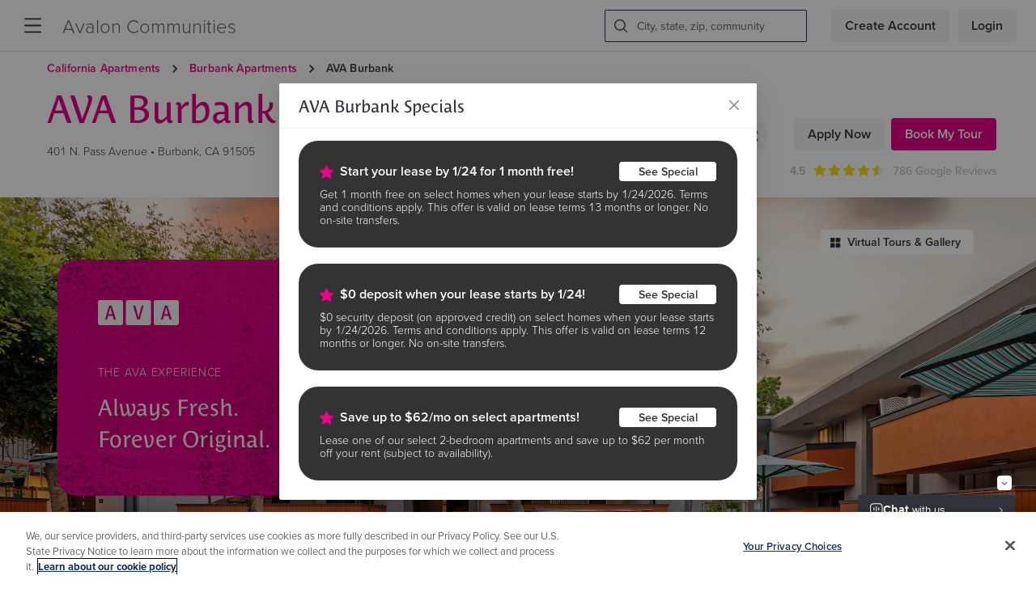

--- FILE ---
content_type: text/html; charset=utf-8
request_url: https://www.avaloncommunities.com/california/burbank-apartments/ava-burbank/?utm_source=vurl&utm_campaign=AvaBurbank&utm_medium=redirect
body_size: 75767
content:
<!DOCTYPE html><html lang="en-us" class="theme-ava"><head><script src="//cdn.bc0a.com/autopilot/f00000000055565/autopilot_sdk.js"></script><script src="https://cdn.cookielaw.org/scripttemplates/otSDKStub.js" type="text/javascript" charSet="UTF-8" data-domain-script="8627d7d7-8554-4e2c-bf14-aec572283715"></script><script id="optanon-wrapper">function OptanonWrapper() { }</script><script id="gtmScript">(function(w,d,s,l,i){w[l]=w[l]||[];w[l].push({'gtm.start':
  new Date().getTime(),event:'gtm.js'});var f=d.getElementsByTagName(s)[0],
  j=d.createElement(s),dl=l!='dataLayer'?'&l='+l:'';j.async=true;j.src=
  'https://www.googletagmanager.com/gtm.js?id='+i+dl;f.parentNode.insertBefore(j,f);
  })(window,document,'script','dataLayer','GTM-K82XJRG');</script><script type="text/javascript">window._vwo_code = window._vwo_code || (function(){
    var account_id=548979,
    settings_tolerance=2000,
    library_tolerance=2500,
    use_existing_jquery=false,
    is_spa=1,
    hide_element='body',
    /* DO NOT EDIT BELOW THIS LINE */f=false,d=document,code={use_existing_jquery:function(){return use_existing_jquery;},library_tolerance:function(){return library_tolerance;},finish:function(){if(!f){f=true;var a=d.getElementById('_vis_opt_path_hides');if(a)a.parentNode.removeChild(a);}},finished:function(){return f;},load:function(a){var b=d.createElement('script');b.src=a;b.type='text/javascript';b.innerText;b.onerror=function(){_vwo_code.finish();};d.getElementsByTagName('head')[0].appendChild(b);},init:function(){window.settings_timer=setTimeout(function () {_vwo_code.finish() },settings_tolerance);var a=d.createElement('style'),b=hide_element?hide_element+'{opacity:0 !important;filter:alpha(opacity=0) !important;background:none !important;}':'',h=d.getElementsByTagName('head')[0];a.setAttribute('id','_vis_opt_path_hides');a.setAttribute('type','text/css');if(a.styleSheet)a.styleSheet.cssText=b;else a.appendChild(d.createTextNode(b));h.appendChild(a);this.load('https://dev.visualwebsiteoptimizer.com/j.php?a='+account_id+'&u='+encodeURIComponent(d.URL)+'&f='+(+is_spa)+'&r='+Math.random());return settings_timer; }};window._vwo_settings_timer = code.init(); return code; }());</script><title>AVA Burbank -  Apartments in Burbank, CA | AvalonBay Communities | AvalonBay Communities</title><link rel="preload" href="https://cdnjs.cloudflare.com/ajax/libs/antd/4.17.3/antd.min.css" as="style"/><meta name="viewport" content="width=device-width, initial-scale=1"/><meta name="title" property="title" content="AVA Burbank -  Apartments in Burbank, CA | AvalonBay Communities"/><script type="application/javascript" id="polyfill-script">if(!Array.prototype.includes||!(window.Object && window.Object.assign)||!window.Promise||!window.Symbol||!window.fetch){document.write('<script type="application/javascript" src="/pf/dist/engine/polyfill.js?d=300&mxId=00000000" defer=""><\/script>')}</script><script id="fusion-engine-react-script" type="application/javascript" src="/pf/dist/engine/react.js?d=300&amp;mxId=00000000" defer=""></script><script id="fusion-engine-combinations-script" type="application/javascript" src="/pf/dist/components/combinations/default.js?d=300&amp;mxId=00000000" defer=""></script><link rel="stylesheet" href="https://use.typekit.net/jqn1bnj.css"/><link rel="stylesheet" href="https://cdnjs.cloudflare.com/ajax/libs/antd/4.17.3/antd.min.css"/><link id="fusion-output-type-styles" rel="stylesheet" type="text/css" href="/pf/dist/components/output-types/default.css?d=300&amp;mxId=00000000"/><link id="fusion-template-styles" rel="stylesheet" type="text/css" href="/pf/dist/components/combinations/default.css?d=300&amp;mxId=00000000"/><link rel="icon" type="image/x-icon" href="/pf/resources/icons/favicon.ico?d=300"/><script id="pageview-analytics">window.dataLayer.push({ 'event': 'page_view', 'state': 'CA', 'city': 'Burbank', 'community': 'AVA Burbank', 'communityId': 'AVB-CA022'})</script><script id="pendo-analytics">(function(apiKey, experience){
      (function(p,e,n,d,o){var v,w,x,y,z;o=p[d]=p[d]||{};o._q=o._q||[];
      v=['initialize','identify','updateOptions','pageLoad','track'];for(w=0,x=v.length;w<x;++w)(function(m){
          o[m]=o[m]||function(){o._q[m===v[0]?'unshift':'push']([m].concat([].slice.call(arguments,0)));};})(v[w]);
          y=e.createElement(n);y.async=!0;y.src='https://cdn.pendo.io/agent/static/'+apiKey+'/pendo.js';
          z=e.getElementsByTagName(n)[0];z.parentNode.insertBefore(y,z);})(window,document,'script','pendo');
  
          // This function creates anonymous visitor IDs in Pendo unless you change the visitor id field to use your app's values
          // This function uses the placeholder 'ACCOUNT-UNIQUE-ID' value for account ID unless you change the account id field to use your app's values
          // Call this function after users are authenticated in your app and your visitor and account id values are available
          // Please use Strings, Numbers, or Bools for value types.
 
          // get user email from local storage when logged in
          var userInfo =  JSON.parse(localStorage.getItem('__pendo_user__') ?? "{}")
          var email = userInfo?.email ?? null;
          var userId = userInfo?.userId ?? null;
          var communityId = userInfo?.communityId ?? null;
          var region = userInfo?.region ?? null;
          var market = userInfo?.market ?? null;
          console.log('userInfo in initalize', userInfo);
          if(email != null && email != undefined)
          {
            pendo.initialize({
            visitor: {
              id: userId,
              email: email,
              communityId: communityId,
              region: region,
              market: market,
              },
              account: {
               id: experience,
              },
              location: {
                transforms: [],
              }
            });
          }
          else{
            pendo.initialize({
            visitor: {
              id: 'VISITOR-UNIQUE-ID' 
              },
              account: {
               id: experience,
              },
              location: {
                transforms: [],
              }
            });
          }
  })('6ba27c37-adea-47b0-778e-1ab4a5f640bb', 'Search');</script><script type="text/javascript" src="https://js-cdn.dynatrace.com/jstag/17052aca8bb/ruxitagent_ICA2NVfqru_10265230425083909.js" data-dtconfig="app=aa6ef556fd47b10d|cors=1|featureHash=ICA2NVfqru|vcv=2|reportUrl=https://bf19871sss.bf.dynatrace.com/bf|rdnt=1|uxrgce=1|bp=3|cuc=83lye977|mel=100000|dpvc=1|ssv=4|lastModification=1686748961737|tp=500,50,0,1|agentUri=https://js-cdn.dynatrace.com/jstag/17052aca8bb/ruxitagent_ICA2NVfqru_10265230425083909.js" crossorigin="anonymous"></script><script src="https://cdnjs.cloudflare.com/ajax/libs/jquery/3.5.1/jquery.min.js" integrity="sha512-bLT0Qm9VnAYZDflyKcBaQ2gg0hSYNQrJ8RilYldYQ1FxQYoCLtUjuuRuZo+fjqhx/qtq/1itJ0C2ejDxltZVFg==" crossorigin="anonymous"></script>
<script>(window.BOOMR_mq=window.BOOMR_mq||[]).push(["addVar",{"rua.upush":"false","rua.cpush":"true","rua.upre":"false","rua.cpre":"true","rua.uprl":"false","rua.cprl":"false","rua.cprf":"false","rua.trans":"SJ-db2c164f-5939-4dc9-bd20-208ad8529a28","rua.cook":"false","rua.ims":"false","rua.ufprl":"false","rua.cfprl":"false","rua.isuxp":"false","rua.texp":"norulematch","rua.ceh":"false","rua.ueh":"false","rua.ieh.st":"0"}]);</script>
                              <script>!function(e){var n="https://s.go-mpulse.net/boomerang/";if("False"=="True")e.BOOMR_config=e.BOOMR_config||{},e.BOOMR_config.PageParams=e.BOOMR_config.PageParams||{},e.BOOMR_config.PageParams.pci=!0,n="https://s2.go-mpulse.net/boomerang/";if(window.BOOMR_API_key="LEUNN-2VWEZ-3AASC-U37LE-97UY7",function(){function e(){if(!o){var e=document.createElement("script");e.id="boomr-scr-as",e.src=window.BOOMR.url,e.async=!0,i.parentNode.appendChild(e),o=!0}}function t(e){o=!0;var n,t,a,r,d=document,O=window;if(window.BOOMR.snippetMethod=e?"if":"i",t=function(e,n){var t=d.createElement("script");t.id=n||"boomr-if-as",t.src=window.BOOMR.url,BOOMR_lstart=(new Date).getTime(),e=e||d.body,e.appendChild(t)},!window.addEventListener&&window.attachEvent&&navigator.userAgent.match(/MSIE [67]\./))return window.BOOMR.snippetMethod="s",void t(i.parentNode,"boomr-async");a=document.createElement("IFRAME"),a.src="about:blank",a.title="",a.role="presentation",a.loading="eager",r=(a.frameElement||a).style,r.width=0,r.height=0,r.border=0,r.display="none",i.parentNode.appendChild(a);try{O=a.contentWindow,d=O.document.open()}catch(_){n=document.domain,a.src="javascript:var d=document.open();d.domain='"+n+"';void(0);",O=a.contentWindow,d=O.document.open()}if(n)d._boomrl=function(){this.domain=n,t()},d.write("<bo"+"dy onload='document._boomrl();'>");else if(O._boomrl=function(){t()},O.addEventListener)O.addEventListener("load",O._boomrl,!1);else if(O.attachEvent)O.attachEvent("onload",O._boomrl);d.close()}function a(e){window.BOOMR_onload=e&&e.timeStamp||(new Date).getTime()}if(!window.BOOMR||!window.BOOMR.version&&!window.BOOMR.snippetExecuted){window.BOOMR=window.BOOMR||{},window.BOOMR.snippetStart=(new Date).getTime(),window.BOOMR.snippetExecuted=!0,window.BOOMR.snippetVersion=12,window.BOOMR.url=n+"LEUNN-2VWEZ-3AASC-U37LE-97UY7";var i=document.currentScript||document.getElementsByTagName("script")[0],o=!1,r=document.createElement("link");if(r.relList&&"function"==typeof r.relList.supports&&r.relList.supports("preload")&&"as"in r)window.BOOMR.snippetMethod="p",r.href=window.BOOMR.url,r.rel="preload",r.as="script",r.addEventListener("load",e),r.addEventListener("error",function(){t(!0)}),setTimeout(function(){if(!o)t(!0)},3e3),BOOMR_lstart=(new Date).getTime(),i.parentNode.appendChild(r);else t(!1);if(window.addEventListener)window.addEventListener("load",a,!1);else if(window.attachEvent)window.attachEvent("onload",a)}}(),"".length>0)if(e&&"performance"in e&&e.performance&&"function"==typeof e.performance.setResourceTimingBufferSize)e.performance.setResourceTimingBufferSize();!function(){if(BOOMR=e.BOOMR||{},BOOMR.plugins=BOOMR.plugins||{},!BOOMR.plugins.AK){var n="true"=="true"?1:0,t="",a="cj234dixzcojg2ln5skq-f-009cb13fc-clientnsv4-s.akamaihd.net",i="false"=="true"?2:1,o={"ak.v":"39","ak.cp":"1183540","ak.ai":parseInt("708471",10),"ak.ol":"0","ak.cr":9,"ak.ipv":4,"ak.proto":"h2","ak.rid":"386938","ak.r":44268,"ak.a2":n,"ak.m":"dscr","ak.n":"ff","ak.bpcip":"18.117.190.0","ak.cport":35448,"ak.gh":"23.192.164.147","ak.quicv":"","ak.tlsv":"tls1.3","ak.0rtt":"","ak.0rtt.ed":"","ak.csrc":"-","ak.acc":"","ak.t":"1768811669","ak.ak":"hOBiQwZUYzCg5VSAfCLimQ==khdGzETdtsQ/pSxrGkstYB9A0V5N6u5O0W8OZfknjQHV1sBQ9w0mwN2NIH3wnGgtQSBpyLjb+i+plEyETua4QY3VLtbAn57C/ZgzycxNAfBUJ190nSCRqCdIZHZFFqjZaZQwaDn2a++ZTZaHzrQS1fwQgfhcgZflf3n/7p2H1gm394qlKnZmfzfmSGBmM2q066AyuwrAdVWm8Rp/CbtMQDWc/ZoO00FutWfvEl0jmebJbirBWkHWA8SrQ97B8RF5tpghXDALCmvqO2LrQjuNddEKqHVSQ9+xHtwj2WDJysSxmp1o4WB8rK3Jl9EK0GiS6kGS1rgPTdQL/3tLMhERCviOptOnpYcu3tBBtbnWlralBUeDj0iu1axlewk2FUfx0vMYq7CenQSxspg0x7Z5SQSnOSRNGAdoKjXHjb4tex0=","ak.pv":"44","ak.dpoabenc":"","ak.tf":i};if(""!==t)o["ak.ruds"]=t;var r={i:!1,av:function(n){var t="http.initiator";if(n&&(!n[t]||"spa_hard"===n[t]))o["ak.feo"]=void 0!==e.aFeoApplied?1:0,BOOMR.addVar(o)},rv:function(){var e=["ak.bpcip","ak.cport","ak.cr","ak.csrc","ak.gh","ak.ipv","ak.m","ak.n","ak.ol","ak.proto","ak.quicv","ak.tlsv","ak.0rtt","ak.0rtt.ed","ak.r","ak.acc","ak.t","ak.tf"];BOOMR.removeVar(e)}};BOOMR.plugins.AK={akVars:o,akDNSPreFetchDomain:a,init:function(){if(!r.i){var e=BOOMR.subscribe;e("before_beacon",r.av,null,null),e("onbeacon",r.rv,null,null),r.i=!0}return this},is_complete:function(){return!0}}}}()}(window);</script></head><body><noscript><iframe title="Google Tag Manager" src="https://www.googletagmanager.com/ns.html?id=GTM-K82XJRG" height="0" width="0" style="display:none;visibility:hidden"></iframe></noscript><div id="fusion-app"><div class="community-detail-page "><header class="layout-header layout-section fixed-top z-index-header w-100"><div class="main-navbar"><a data-tc="community-name-nav" href="/" class="main-logo" tabindex="0">Avalon Communities</a><nav class="main-nav"><span class="subnav" role="button" tabindex="0" aria-haspopup="true"><a data-tc="menu-item" href="https://www.avaloncommunities.com/apartment-locations/" tabindex="-1">Locations</a><div class="subnav-content line-height-36 bg-white"></div></span><span class="subnav" role="button" tabindex="0" aria-haspopup="true"><a data-tc="menu-item" href="https://www.avaloncommunities.com/about-us/" tabindex="-1">About Us</a><div class="subnav-content line-height-36 bg-white"><a class="mr-0 text-default" data-tc="submenu-item" href="https://www.avaloncommunities.com/about-us/esg/" tabindex="0">Corporate Responsibility </a><a class="mr-0 text-default" data-tc="submenu-item" href="https://www.avaloncommunities.com/about-us/leadership/" tabindex="0">Leadership</a><a class="mr-0 text-default" data-tc="submenu-item" href="https://www.avaloncommunities.com/newsroom/" tabindex="0">Newsroom</a><a class="mr-0 text-default" data-tc="submenu-item" href="https://investors.avalonbay.com/" tabindex="0">Investor Relations</a><a class="mr-0 text-default" data-tc="submenu-item" href="https://www.avaloncommunities.com/about-us/retail/" tabindex="0">Retail</a><a class="mr-0 text-default" data-tc="submenu-item" href="https://www.avaloncommunities.com/about-us/mixed-use-development/" tabindex="0">Mixed Use Development</a></div></span><span class="subnav" role="button" tabindex="0" aria-haspopup="true"><a data-tc="menu-item" href="https://jobs.avalonbay.com/" tabindex="-1">Careers</a><div class="subnav-content line-height-36 bg-white"></div></span><span class="subnav" role="button" tabindex="0" aria-haspopup="true"><a data-tc="menu-item" href="https://investors.avalonbay.com/" tabindex="-1">Investors</a><div class="subnav-content line-height-36 bg-white"></div></span><span class="subnav" role="button" tabindex="0" aria-haspopup="true"><a data-tc="menu-item" href="https://www.avalonaccess.com/UserProfile/LogOn" tabindex="-1">Residents</a><div class="subnav-content line-height-36 bg-white"></div></span></nav><div class="header-search false false"><button data-tc="header-search-btn" class="search-btn cursor-pointer" type="button" aria-label="Search Icon button"><svg viewBox="0 0 1024 1024" class="alep-icon undefined" focusable="false" aria-hidden="true"><path d="M1013.76 953.783l-234.057-234.057c64.366-76.069 99.474-175.543 99.474-280.869 0-239.909-198.949-438.857-438.857-438.857s-438.857 198.949-438.857 438.857c0 239.909 198.949 438.857 438.857 438.857 105.326 0 204.8-35.109 280.869-99.474l234.057 234.057c5.851 5.851 17.554 11.703 29.257 11.703s23.406-5.851 29.257-11.703c11.703-17.554 11.703-46.811 0-58.514zM691.931 690.469c-35.109 35.109-70.217 58.514-111.177 76.069-46.811 17.554-87.771 29.257-140.434 29.257-46.811 0-93.623-11.703-140.434-29.257-40.96-17.554-81.92-40.96-111.177-76.069-35.109-35.109-58.514-70.217-76.069-111.177-17.554-46.811-29.257-87.771-29.257-140.434 0-46.811 11.703-93.623 29.257-140.434 17.554-40.96 40.96-81.92 76.069-111.177 35.109-35.109 70.217-58.514 111.177-76.069 46.811-17.554 87.771-29.257 140.434-29.257 46.811 0 93.623 11.703 140.434 29.257 40.96 17.554 81.92 40.96 111.177 76.069s58.514 70.217 76.069 111.177c17.554 46.811 29.257 87.771 29.257 140.434 0 46.811-11.703 93.623-29.257 140.434-17.554 40.96-46.811 76.069-76.069 111.177z"></path></svg></button></div><button data-tc="sidemenu-nav-btn" class="nav-btn" type="button"><svg viewBox="0 0 100 100" class="alep-icon undefined" focusable="false" aria-hidden="true"><path d="M95.9,6.7H4.2C1.9,6.7,0,8.6,0,10.9v0.3c0,2.3,1.9,4.2,4.2,4.2h91.6c2.3,0,4.2-1.9,4.3-4.2v-0.3 C100.1,8.6,98.2,6.7,95.9,6.7z"></path><path d="M95.9,45.6H4.2c-2.3,0-4.2,1.9-4.2,4.2v0.3c0,2.3,1.9,4.2,4.2,4.2h91.6c2.3,0,4.2-1.8,4.3-4.2v-0.3 C100.1,47.5,98.2,45.6,95.9,45.6z"></path><path d="M95.9,84.6H4.2c-2.3,0-4.2,1.9-4.2,4.2v0.3c0,2.3,1.9,4.2,4.2,4.2h91.6c2.3,0,4.2-1.9,4.3-4.2v-0.3 C100.1,86.5,98.2,84.6,95.9,84.6z"></path></svg></button><div class="main-auth-buttons flex-noshrink"><div class="logged-user"><a href="#" type="button" class="btn btn-default signup-btn" id="header-sign-up-btn" data-tc="header-sign-up-btn">Create Account</a><a href="#" type="button" class="btn btn-default login-btn" id="header-login-btn" data-tc="header-login-btn">Login</a></div></div></div><div style="display:none" id="f0fHXisUK7yZ1AU" data-fusion-collection="features" data-fusion-type="Core_Header/default" data-fusion-name="CORE | Community and Apartment Header" data-fusion-message="Could not render component [features:Core_Header/default]"></div><div style="display:none" id="f0fC3dlpYJ0U6Xd" data-fusion-collection="features" data-fusion-type="CORE_GoogleReview/default" data-fusion-name="CORE| Google Review" data-fusion-message="Could not render component [features:CORE_GoogleReview/default]"></div></header><div role="main" class="main layout-section "><div class="d-flex flex-column"><div class="alert-banner w-100 z-index-over-content position-relative"><div class="alert-banner_content text-md-center line-height-20"><div style="display: flex; justify-content: center; align-items: center; height: 50px;">
    <p><strong><a href="#community-unit-listings">Explore our newly renovated homes!</a></p>
</div>Pardon our appearance while we make community improvements. For more information, contact leasing at 818-217-8596</div></div><div class="community-detail-page-banner"><div class="position-relative"><div><picture><source srcSet="https://avalonbay-avalon-communities-prod.cdn.arcpublishing.com/resizer/v2/F32QAU5SSFC77OEQN762VMT4MM.jpg?auth=29ed941c350843b46ec7a7031902a3e225fc936ec22de65e0cec55f498ace0cd&amp;quality=85&amp;smart=true&amp;width=2400&amp;height=940" media="screen and (min-width: 996px)"/><source srcSet="https://avalonbay-avalon-communities-prod.cdn.arcpublishing.com/resizer/v2/F32QAU5SSFC77OEQN762VMT4MM.jpg?auth=29ed941c350843b46ec7a7031902a3e225fc936ec22de65e0cec55f498ace0cd&amp;quality=85&amp;smart=true&amp;width=996&amp;height=325" media="screen and (min-width: 768px)"/><source srcSet="https://avalonbay-avalon-communities-prod.cdn.arcpublishing.com/resizer/v2/F32QAU5SSFC77OEQN762VMT4MM.jpg?auth=29ed941c350843b46ec7a7031902a3e225fc936ec22de65e0cec55f498ace0cd&amp;quality=85&amp;smart=true&amp;width=768&amp;height=539" media="screen and (min-width: 0px)"/><img src="https://avalonbay-avalon-communities-prod.cdn.arcpublishing.com/resizer/v2/F32QAU5SSFC77OEQN762VMT4MM.jpg?auth=29ed941c350843b46ec7a7031902a3e225fc936ec22de65e0cec55f498ace0cd&amp;quality=85&amp;smart=true&amp;width=2400&amp;height=940" loading="eager" class="communitybanner-img img-w-keep-ratio"/></picture></div></div><div class="container"><div class="cdpb-wrap"><button type="button" class="overlap-parent-button absolute-top w-100 h-100 btn-clear" aria-hidden="true" data-layer-action="click" data-layer-type="community-banner" data-ea-cta-link="gallery"></button><div class="cdpb-gallery z-index-over-content "><button type="button" data-layer-action="click" data-layer-type="community-banner" data-ea-cta-link="gallery"><svg viewBox="0 0 24 24" class="alep-icon undefined" focusable="false" aria-hidden="true"><path d="M9.328 1.5h-6.14c-.933 0-1.688.755-1.688 1.688v6.14c0 .933.755 1.688 1.688 1.688h6.14c.933 0 1.688-.755 1.688-1.688v-6.14c0-.933-.755-1.688-1.688-1.688zm11.485 0h-6.141c-.933 0-1.688.755-1.688 1.688v6.14c0 .933.755 1.688 1.688 1.688h6.14c.933 0 1.688-.755 1.688-1.688v-6.14c0-.933-.755-1.688-1.688-1.688zM9.328 12.984h-6.14c-.933 0-1.688.755-1.688 1.688v6.14c0 .933.755 1.688 1.688 1.688h6.14c.933 0 1.688-.755 1.688-1.688v-6.14c0-.933-.755-1.688-1.688-1.688zm11.485 0h-6.141c-.933 0-1.688.755-1.688 1.688v6.14c0 .933.755 1.688 1.688 1.688h6.14c.933 0 1.688-.755 1.688-1.688v-6.14c0-.933-.755-1.688-1.688-1.688z"></path></svg>Virtual Tours &amp; Gallery</button></div><div class="brand-info border_color-theme border_rounded-theme-24" style="background-image:url()"><div class="brand"><div class="brand-logo"><img alt="logo" src="/pf/resources/img/brand-logos/ava.svg?d=300" width="100"/></div><div class="experience-headline font-default">The AVA Experience</div><div class="usp-headline font-primary">Always Fresh. Forever Original.</div></div></div></div></div></div></div><div style="display:none" id="f0fWxQ7zL7yZ1XX" data-fusion-collection="features" data-fusion-type="CORE_CommunityDetailPage/CommunityDescription" data-fusion-name="CORE | Community Description" data-fusion-message="Could not render component [features:CORE_CommunityDetailPage/CommunityDescription]"></div><div class="community-pricing-overview position-relative"><div class="pricing-content-area position-relative z-index-over-content border_rounded-theme-24"><div class="pricing-content-area_background position-absolute p-3" style="width:0;height:0"></div><div class="pricing-content-area_container mx-md-auto d-flex flex-wrap justify-content-md-center"><div class="pricing-content-wrap position-relative"><h5 class="pricing-cw-title font-14 m-0 text-theme-shade-10" id="pricing-studio-title">studio<!-- --> From</h5><a tabindex="0" href="#community-unit-listings" class="pricing-cw-price font-primary font-weight-bold d-flex align-items-center font-primary-theme" id="pricing-studio-price" data-layer-action="click" data-layer-type="community-pricing-overview" data-ea-cta-link="unfurnished">$<!-- -->1,735<svg viewBox="0 0 1024 1024" class="alep-icon undefined" focusable="false" aria-hidden="true"><path d="M229.216 1024c12.8 0 25.792-4.256 36.608-12.8l565.504-454.944c13.792-11.040 21.76-27.744 21.76-45.536 0-17.536-7.968-34.4-21.76-45.312l-563.104-452.544c-25.056-20.16-61.792-16.128-81.984 8.928-20.096 25.12-16.128 61.824 8.992 81.984l506.592 407.104-509.152 409.376c-25.056 20.224-29.024 56.928-8.928 81.984 11.616 14.24 28.48 21.76 45.536 21.76z"></path></svg></a><a class="pricing-cw-desc font-14 text-theme-shade-12 mb-0" tabindex="0" href="#community-unit-listings" id="pricing-studio-link" data-layer-action="click" data-layer-type="community-pricing-overview" data-ea-cta-link="furnished">Furnished from $<!-- -->2,660</a></div><div class="pricing-content-wrap position-relative"><h5 class="pricing-cw-title font-14 m-0 text-theme-shade-10" id="pricing-1-bedroom-title">1 bedroom<!-- --> From</h5><a tabindex="0" href="#community-unit-listings" class="pricing-cw-price font-primary font-weight-bold d-flex align-items-center font-primary-theme" id="pricing-1-bedroom-price" data-layer-action="click" data-layer-type="community-pricing-overview" data-ea-cta-link="unfurnished">$<!-- -->2,160<svg viewBox="0 0 1024 1024" class="alep-icon undefined" focusable="false" aria-hidden="true"><path d="M229.216 1024c12.8 0 25.792-4.256 36.608-12.8l565.504-454.944c13.792-11.040 21.76-27.744 21.76-45.536 0-17.536-7.968-34.4-21.76-45.312l-563.104-452.544c-25.056-20.16-61.792-16.128-81.984 8.928-20.096 25.12-16.128 61.824 8.992 81.984l506.592 407.104-509.152 409.376c-25.056 20.224-29.024 56.928-8.928 81.984 11.616 14.24 28.48 21.76 45.536 21.76z"></path></svg></a><a class="pricing-cw-desc font-14 text-theme-shade-12 mb-0" tabindex="0" href="#community-unit-listings" id="pricing-1-bedroom-link" data-layer-action="click" data-layer-type="community-pricing-overview" data-ea-cta-link="furnished">Furnished from $<!-- -->3,179</a></div><div class="pricing-content-wrap position-relative"><h5 class="pricing-cw-title font-14 m-0 text-theme-shade-10" id="pricing-2-bedroom-title">2 bedroom<!-- --> From</h5><a tabindex="0" href="#community-unit-listings" class="pricing-cw-price font-primary font-weight-bold d-flex align-items-center font-primary-theme" id="pricing-2-bedroom-price" data-layer-action="click" data-layer-type="community-pricing-overview" data-ea-cta-link="unfurnished">$<!-- -->2,715<svg viewBox="0 0 1024 1024" class="alep-icon undefined" focusable="false" aria-hidden="true"><path d="M229.216 1024c12.8 0 25.792-4.256 36.608-12.8l565.504-454.944c13.792-11.040 21.76-27.744 21.76-45.536 0-17.536-7.968-34.4-21.76-45.312l-563.104-452.544c-25.056-20.16-61.792-16.128-81.984 8.928-20.096 25.12-16.128 61.824 8.992 81.984l506.592 407.104-509.152 409.376c-25.056 20.224-29.024 56.928-8.928 81.984 11.616 14.24 28.48 21.76 45.536 21.76z"></path></svg></a><a class="pricing-cw-desc font-14 text-theme-shade-12 mb-0" tabindex="0" href="#community-unit-listings" id="pricing-2-bedroom-link" data-layer-action="click" data-layer-type="community-pricing-overview" data-ea-cta-link="furnished">Furnished from $<!-- -->3,915</a></div><div class="pricing-content-wrap position-relative"><h5 class="pricing-cw-title font-14 m-0 text-theme-shade-10" id="pricing-3+-bedroom-title">3+ bedroom<!-- --> From</h5><a tabindex="0" href="#community-unit-listings" class="pricing-cw-price font-primary font-weight-bold d-flex align-items-center font-primary-theme" id="pricing-3+-bedroom-price" data-layer-action="click" data-layer-type="community-pricing-overview" data-ea-cta-link="unfurnished">$<!-- -->3,835<svg viewBox="0 0 1024 1024" class="alep-icon undefined" focusable="false" aria-hidden="true"><path d="M229.216 1024c12.8 0 25.792-4.256 36.608-12.8l565.504-454.944c13.792-11.040 21.76-27.744 21.76-45.536 0-17.536-7.968-34.4-21.76-45.312l-563.104-452.544c-25.056-20.16-61.792-16.128-81.984 8.928-20.096 25.12-16.128 61.824 8.992 81.984l506.592 407.104-509.152 409.376c-25.056 20.224-29.024 56.928-8.928 81.984 11.616 14.24 28.48 21.76 45.536 21.76z"></path></svg></a><a class="pricing-cw-desc font-14 text-theme-shade-12 mb-0" tabindex="0" href="#community-unit-listings" id="pricing-3+-bedroom-link" data-layer-action="click" data-layer-type="community-pricing-overview" data-ea-cta-link="furnished">Furnished from $<!-- -->5,344</a></div><div class="pricing-content-wrap position-relative"><h5 class="pricing-cw-title font-14 m-0 text-theme-shade-10" id="pricing-townhouse-title">townhouse<!-- --> From</h5><a tabindex="0" href="#community-unit-listings" class="pricing-cw-price font-primary font-weight-bold d-flex align-items-center font-primary-theme" id="pricing-townhouse-price" data-layer-action="click" data-layer-type="community-pricing-overview" data-ea-cta-link="unfurnished">$<!-- -->3,330<svg viewBox="0 0 1024 1024" class="alep-icon undefined" focusable="false" aria-hidden="true"><path d="M229.216 1024c12.8 0 25.792-4.256 36.608-12.8l565.504-454.944c13.792-11.040 21.76-27.744 21.76-45.536 0-17.536-7.968-34.4-21.76-45.312l-563.104-452.544c-25.056-20.16-61.792-16.128-81.984 8.928-20.096 25.12-16.128 61.824 8.992 81.984l506.592 407.104-509.152 409.376c-25.056 20.224-29.024 56.928-8.928 81.984 11.616 14.24 28.48 21.76 45.536 21.76z"></path></svg></a></div><div class="pricing-content-wrap specials d-flex justify-content-around flex-column z-index-over-content"><span class="ant-typography furnished-badge">Furnished Available<div class="info-popover" aria-labelledby="toggletip" data-layer-action="click" data-layer-type="community-pricing-overview" data-ea-cta-link="furnished-info" role="status" tabindex="0"><svg viewBox="0 0 32 32" class="alep-icon undefined" focusable="false" id="furnished-available-special" tabindex="0"><path d="M16 0c-8.837 0-16 7.163-16 16s7.163 16 16 16 16-7.163 16-16-7.163-16-16-16zM15.906 5.766c0.624 0 1.126 0.502 1.126 1.125 0 0.621-0.504 1.125-1.126 1.125-0.621 0-1.125-0.504-1.125-1.125 0-0.622 0.504-1.125 1.125-1.125zM20.818 23.174c0 0.622-0.502 1.126-1.123 1.126h-7.576c-0.621 0-1.125-0.504-1.125-1.126 0-0.621 0.504-1.125 1.125-1.125h2.662v-9.816h-1.875c-0.621 0-1.125-0.502-1.125-1.125 0-0.621 0.504-1.125 1.125-1.125h3c0.624 0 1.126 0.504 1.126 1.125v10.941h2.662c0.621 0 1.125 0.504 1.125 1.125z"></path></svg></div></span><button class="pricing-cw-modal-trigger font-primary font-18 line-height-1 font-weight-light d-flex align-items-center flex-wrap btn btn-borderless font-primary-theme" id="pricing-special-modal" type="button" data-layer-action="click" data-layer-type="community-pricing-overview" data-ea-cta-link="specials-info"><svg viewBox="0 0 32 32" class="alep-icon pricing-cw-star-svg" focusable="false" aria-hidden="true"><path fill="#EC008C" d="M25.579 19.872c-0.37 0.363-0.541 0.883-0.454 1.396l1.396 8.12c0.105 0.646 0 1.107-0.531 1.491-0.297 0.216-0.653 0.328-1.009 0.328-0.272 0-0.545-0.066-0.796-0.199l-7.453-4.015c-0.457-0.244-1.009-0.244-1.466 0l-7.139 4.015c-0.58 0.307-1.278 0.255-1.808-0.129-0.527-0.384-0.95-0.845-0.838-1.491l1.707-8.291c0.087-0.51-0.084-1.033-0.454-1.396l-6.214-4.887c-0.471-0.454-0.639-1.138-0.436-1.759s0.737-1.072 1.386-1.166l8.082-1.421c0.513-0.073 0.96-0.398 1.187-0.862l3.721-7.855c0.29-0.586 0.887-0.957 1.54-0.957 0.656 0 1.25 0.37 1.54 0.957l3.575 7.855c0.23 0.464 0.674 0.789 1.187 0.862l8.232 1.421c0.646 0.091 1.183 0.545 1.382 1.166 0.202 0.621 0.035 1.306-0.433 1.759l-5.9 5.058z"></path></svg> <!-- -->Specials<svg viewBox="0 0 1024 1024" class="alep-icon pricing-cw-caret-svg" focusable="false" aria-hidden="true"><path d="M229.216 1024c12.8 0 25.792-4.256 36.608-12.8l565.504-454.944c13.792-11.040 21.76-27.744 21.76-45.536 0-17.536-7.968-34.4-21.76-45.312l-563.104-452.544c-25.056-20.16-61.792-16.128-81.984 8.928-20.096 25.12-16.128 61.824 8.992 81.984l506.592 407.104-509.152 409.376c-25.056 20.224-29.024 56.928-8.928 81.984 11.616 14.24 28.48 21.76 45.536 21.76z"></path></svg></button></div></div></div><div class="pricing-image-area position-absolute"><picture><source srcSet="https://avalonbay-avalon-communities-prod.cdn.arcpublishing.com/resizer/v2/OOZS7JFGSFCF3MDFDSQ3VMWQUQ.jpg?auth=4a58c071daf2f348b0f372b36708508afdf5ed8aab377cb1fc1375d1b3cfb271&amp;quality=85&amp;smart=true&amp;width=750&amp;height=393" media="screen and (min-width: 996px)"/><source srcSet="https://avalonbay-avalon-communities-prod.cdn.arcpublishing.com/resizer/v2/OOZS7JFGSFCF3MDFDSQ3VMWQUQ.jpg?auth=4a58c071daf2f348b0f372b36708508afdf5ed8aab377cb1fc1375d1b3cfb271&amp;quality=85&amp;smart=true&amp;width=750&amp;height=393" media="screen and (min-width: 768px)"/><source srcSet="https://avalonbay-avalon-communities-prod.cdn.arcpublishing.com/resizer/v2/OOZS7JFGSFCF3MDFDSQ3VMWQUQ.jpg?auth=4a58c071daf2f348b0f372b36708508afdf5ed8aab377cb1fc1375d1b3cfb271&amp;quality=85&amp;smart=true&amp;width=367&amp;height=300" media="screen and (min-width: 0px)"/><img alt="Chill terrace with globe string lights." src="https://avalonbay-avalon-communities-prod.cdn.arcpublishing.com/resizer/v2/OOZS7JFGSFCF3MDFDSQ3VMWQUQ.jpg?auth=4a58c071daf2f348b0f372b36708508afdf5ed8aab377cb1fc1375d1b3cfb271&amp;quality=85&amp;smart=true&amp;width=750&amp;height=393" loading="lazy"/></picture></div></div><div data-fusion-lazy-id="f0fHzA7HggrF5uh"><div id="fusion-static-enter:html-block-f0fHzA7HggrF5uh" style="display:none" data-fusion-component="html-block-f0fHzA7HggrF5uh"></div><div><span style="text-size-adjust: 100%; font-family: 'Costa Std', serif !important; color: rgb(236, 0, 140) !important; font-weight: 400; white-space: pre; font-size: 3rem; line-height: 2.75rem; padding-left: 1.875rem;">Where We Want, 
   We Live. </span><div STYLE="color: rgb(236, 0, 140) !important; font-size: 1.75rem; vertical-align: top; display: inline-block;">®</div></div><div id="fusion-static-exit:html-block-f0fHzA7HggrF5uh" style="display:none" data-fusion-component="html-block-f0fHzA7HggrF5uh"></div></div><div class="community-brand-cards"><div class="container"><h2 class="ant-typography font-primary text-community" id="cdp-ssl-main-title"> </h2><div class="ant-carousel"><div class="slick-slider cdp-ssl-carousel slick-initialized"><div class="slick-list"><div class="slick-track" style="width:100%;left:0%"><div data-index="0" class="slick-slide slick-active slick-current" tabindex="-1" aria-hidden="false" style="outline:none;width:33.333333333333336%"><div><div class="cdp-ssl-box"><a href="https://www.avaloncommunities.com/ava-apartments"><div><picture><source srcSet="https://avalonbay-avalon-communities-prod.cdn.arcpublishing.com/resizer/v2/5VENBW4TBBHYLK2VCR2MF2G7WM.jpg?auth=5cb52d5e629ab719e0f2861e0e972afe1adf7b7509be2e9955324927f3d90eff&amp;quality=85&amp;smart=true&amp;width=700&amp;height=700" media="screen and (min-width: 996px)"/><source srcSet="https://avalonbay-avalon-communities-prod.cdn.arcpublishing.com/resizer/v2/5VENBW4TBBHYLK2VCR2MF2G7WM.jpg?auth=5cb52d5e629ab719e0f2861e0e972afe1adf7b7509be2e9955324927f3d90eff&amp;quality=85&amp;smart=true&amp;width=500&amp;height=500" media="screen and (min-width: 768px)"/><source srcSet="https://avalonbay-avalon-communities-prod.cdn.arcpublishing.com/resizer/v2/5VENBW4TBBHYLK2VCR2MF2G7WM.jpg?auth=5cb52d5e629ab719e0f2861e0e972afe1adf7b7509be2e9955324927f3d90eff&amp;quality=85&amp;smart=true&amp;width=300&amp;height=300" media="screen and (min-width: 0px)"/><img alt="Portrait of tattooed young man with sun glasses." src="https://avalonbay-avalon-communities-prod.cdn.arcpublishing.com/resizer/v2/5VENBW4TBBHYLK2VCR2MF2G7WM.jpg?auth=5cb52d5e629ab719e0f2861e0e972afe1adf7b7509be2e9955324927f3d90eff&amp;quality=85&amp;smart=true&amp;width=700&amp;height=700" loading="lazy" class="cdp-ssl-box-img img-w-keep-ratio border_rounded-theme-24"/></picture></div><h3 class="ant-typography cdp-ssl-box-title font-primary">Seek</h3><div class="ant-typography cdp-ssl-box-desc">You already love this neighborhood. So, what are you waiting for? Get out there. Breathe it in. We’re giving you access to it all with plenty of space to get away from it all for when you need to recharge.</div></a></div></div></div><div data-index="1" class="slick-slide slick-active" tabindex="-1" aria-hidden="false" style="outline:none;width:33.333333333333336%"><div><div class="cdp-ssl-box"><a href="https://www.avaloncommunities.com/ava-apartments"><div><picture><source srcSet="https://avalonbay-avalon-communities-prod.cdn.arcpublishing.com/resizer/v2/2ZIRTESGXRFGPDM7DIQA6XG3Z4.jpg?auth=7b23f0d0f97b8375ec8618e51aee4ea211ac934397221bb935776236436467a6&amp;quality=85&amp;smart=true&amp;width=700&amp;height=700" media="screen and (min-width: 996px)"/><source srcSet="https://avalonbay-avalon-communities-prod.cdn.arcpublishing.com/resizer/v2/2ZIRTESGXRFGPDM7DIQA6XG3Z4.jpg?auth=7b23f0d0f97b8375ec8618e51aee4ea211ac934397221bb935776236436467a6&amp;quality=85&amp;smart=true&amp;width=500&amp;height=500" media="screen and (min-width: 768px)"/><source srcSet="https://avalonbay-avalon-communities-prod.cdn.arcpublishing.com/resizer/v2/2ZIRTESGXRFGPDM7DIQA6XG3Z4.jpg?auth=7b23f0d0f97b8375ec8618e51aee4ea211ac934397221bb935776236436467a6&amp;quality=85&amp;smart=true&amp;width=300&amp;height=300" media="screen and (min-width: 0px)"/><img alt="Retro styled bicycle parked on city sidewalk." src="https://avalonbay-avalon-communities-prod.cdn.arcpublishing.com/resizer/v2/2ZIRTESGXRFGPDM7DIQA6XG3Z4.jpg?auth=7b23f0d0f97b8375ec8618e51aee4ea211ac934397221bb935776236436467a6&amp;quality=85&amp;smart=true&amp;width=700&amp;height=700" loading="lazy" class="cdp-ssl-box-img img-w-keep-ratio border_rounded-theme-24"/></picture></div><h3 class="ant-typography cdp-ssl-box-title font-primary">Sync</h3><div class="ant-typography cdp-ssl-box-desc">When we say we’ll hook you up, we mean it. Phone charging stations and common areas with Wi-Fi help keep you connected. Oh, and then there’s the fitness center, parking and bike storage so you can stay on the move hassle-free. Told you.</div></a></div></div></div><div data-index="2" class="slick-slide slick-active" tabindex="-1" aria-hidden="false" style="outline:none;width:33.333333333333336%"><div><div class="cdp-ssl-box"><a href="https://www.avaloncommunities.com/ava-apartments"><div><picture><source srcSet="https://avalonbay-avalon-communities-prod.cdn.arcpublishing.com/resizer/v2/BRWAD67QT5BFJFKSQUHISZ4KFY.jpg?auth=4c4ce192b232506f5a87efdc77d750de3365ac1cc9a022a0df4a39d1116c9f2a&amp;quality=85&amp;smart=true&amp;width=700&amp;height=700" media="screen and (min-width: 996px)"/><source srcSet="https://avalonbay-avalon-communities-prod.cdn.arcpublishing.com/resizer/v2/BRWAD67QT5BFJFKSQUHISZ4KFY.jpg?auth=4c4ce192b232506f5a87efdc77d750de3365ac1cc9a022a0df4a39d1116c9f2a&amp;quality=85&amp;smart=true&amp;width=500&amp;height=500" media="screen and (min-width: 768px)"/><source srcSet="https://avalonbay-avalon-communities-prod.cdn.arcpublishing.com/resizer/v2/BRWAD67QT5BFJFKSQUHISZ4KFY.jpg?auth=4c4ce192b232506f5a87efdc77d750de3365ac1cc9a022a0df4a39d1116c9f2a&amp;quality=85&amp;smart=true&amp;width=300&amp;height=300" media="screen and (min-width: 0px)"/><img alt="Three stylish young women posing together against an urban background." src="https://avalonbay-avalon-communities-prod.cdn.arcpublishing.com/resizer/v2/BRWAD67QT5BFJFKSQUHISZ4KFY.jpg?auth=4c4ce192b232506f5a87efdc77d750de3365ac1cc9a022a0df4a39d1116c9f2a&amp;quality=85&amp;smart=true&amp;width=700&amp;height=700" loading="lazy" class="cdp-ssl-box-img img-w-keep-ratio border_rounded-theme-24"/></picture></div><h3 class="ant-typography cdp-ssl-box-title font-primary">Share</h3><div class="ant-typography cdp-ssl-box-desc">Whether it’s an evening spent binge-watching the latest true crime docuseries or a lively game night in the lounge, you like to play host, and hey, a little apartment-envy from your friends never hurt.</div></a></div></div></div></div></div></div></div></div></div><div data-fusion-lazy-id="f0fmXxEPL7yZ153"><section id="community-unit-listings" class="community-page-unit-listings" data-label="Apartments"><div class="mb-4 bg-theme-shade-3 pb-5"><div class="listings-banner bg-theme-shade-9 d-flex-md p-3 align-items-baseline" style="background-image:url()"><div class="font-32 font-primary pr-3 text-nowrap text-white">Find Your Home</div><div class="ant-row ant-row-space-between w-100"><div class="text-white">47<!-- --> available</div></div></div><div class="bg-theme-shade-8 px-4 py-2 px-md-5 py-md-4 d-flex filter-section sticky-filter-bar-with-google-review"><div class="filter-wrap datepicker-wrap"><svg viewBox="0 0 24 24" class="alep-icon " focusable="false" aria-hidden="true"><path d="M22.5 9.5V21c0 1.105-.895 2-2 2h-17c-1.105 0-2-.895-2-2V9.5h21zM8.25 17h-1.5c-.414 0-.75.336-.75.75 0 .38.282.693.648.743l.102.007h1.5c.414 0 .75-.336.75-.75 0-.38-.282-.693-.648-.743L8.25 17zm4.5 0h-1.5c-.414 0-.75.336-.75.75 0 .38.282.693.648.743l.102.007h1.5c.414 0 .75-.336.75-.75 0-.38-.282-.693-.648-.743L12.75 17zm-4.5-4.5h-1.5c-.414 0-.75.336-.75.75 0 .38.282.693.648.743L6.75 14h1.5c.414 0 .75-.336.75-.75 0-.38-.282-.693-.648-.743L8.25 12.5zm4.5 0h-1.5c-.414 0-.75.336-.75.75 0 .38.282.693.648.743l.102.007h1.5c.414 0 .75-.336.75-.75 0-.38-.282-.693-.648-.743l-.102-.007zm4.5 0h-1.5c-.414 0-.75.336-.75.75 0 .38.282.693.648.743l.102.007h1.5c.414 0 .75-.336.75-.75 0-.38-.282-.693-.648-.743l-.102-.007zM5 3.5v1.75C5 6.216 5.784 7 6.75 7S8.5 6.216 8.5 5.25V3.5h7v1.75c0 .966.784 1.75 1.75 1.75S19 6.216 19 5.25V3.5h1.5c1.105 0 2 .895 2 2V8h-21V5.5c0-1.105.895-2 2-2H5zM6.75 2c.414 0 .75.336.75.75v2.5c0 .38-.282.693-.648.743L6.75 6C6.336 6 6 5.664 6 5.25v-2.5c0-.414.336-.75.75-.75zm10.5 0c.414 0 .75.336.75.75v2.5c0 .38-.282.693-.648.743L17.25 6c-.414 0-.75-.336-.75-.75v-2.5c0-.414.336-.75.75-.75z"></path></svg><div class="ant-picker ant-dropdown-trigger date-picker "><div class="ant-picker-input"><input id="move-in-date-calendar" readonly="" placeholder="Move-in Date" title="" size="12" aria-live="polite" aria-labelledby="move-in-date-calendar" autoComplete="off" value=""/><span class="ant-picker-suffix"><svg id="arrow-down" width="24" height="24" class="icon-down" viewBox="0 0 15 14" version="1.1" xmlns="http://www.w3.org/2000/svg" xmlns:xlink="http://www.w3.org/1999/xlink" aria-hidden="true" focusable="false" aria-labelledby="arrow-down-title"><path fill="#000" d="M12.2458984,4.10292969 C12.2458984,4.23417969 12.2021484,4.36679687 12.1146484,4.47753906 L7.45390625,10.2716797 C7.34042969,10.4125 7.16953125,10.4945312 6.98769531,10.4945312 C6.80722656,10.4945312 6.63496094,10.4125 6.52285156,10.2716797 L1.88671875,4.50214844 C1.68027344,4.24511719 1.72128906,3.86914062 1.97832031,3.66269531 C2.23535156,3.45625 2.61132813,3.49726562 2.81777344,3.75429687 L6.9890625,8.94414062 L11.1835938,3.72832031 C11.3900391,3.47128906 11.7660156,3.43027344 12.0230469,3.63671875 C12.1693359,3.75566406 12.2458984,3.92792969 12.2458984,4.10292969 Z" id="path-1"></path></svg></span></div></div></div><div class="filter-wrap undefined"><button class="ant-dropdown-trigger ant-dropdown-link" id="furnished-button" type="button" aria-expanded="false" aria-controls="furnishing-content"><svg viewBox="0 0 24 24" class="alep-icon " focusable="false" aria-hidden="true" id="furnished-svg"><path d="M3.407 12.54c1.045 0 1.932.852 1.9 1.924v3.626c.16-.094.286-.189.35-.22.696-.442 2.343-1.483 5.764-1.546h.317c3.42.063 5.067 1.104 5.764 1.545.064.032.127.063.159.127v-3.532c0-.313.073-.608.203-.867l.001-.003.035-.066.038-.066-.073.132c.027-.054.057-.107.09-.158.022-.036.045-.07.07-.105l.028-.037.053-.067.054-.061.063-.066.034-.033.071-.064c.076-.065.156-.123.24-.175l.054-.032.07-.039.067-.032.06-.027c.034-.015.069-.029.104-.041l.029-.01c.04-.014.08-.027.121-.038l.025-.006c.158-.04.323-.062.495-.062h.348c1.14 0 2.059.914 2.059 2.05 0 .661-.127 1.323-.443 1.891-.19.347-.444.694-.824.946-.127.095-.222.252-.222.41v3.5l.001.001-.001.109v.079c0 .224-.15.424-.383.465l-.092.008H2.964c-.254 0-.475-.19-.475-.473v-3.69c0-.157-.095-.314-.222-.409-.38-.252-.634-.6-.824-.946C1.127 15.914 1 15.252 1 14.59c0-1.135.919-2.05 2.059-2.05zM11.516 10c3.434 0 5.161 1.259 5.161 2.117v4.17c-1.429-.639-3.15-.958-5.161-.958-2.012 0-3.748.354-5.208 1.06v-4.272c0-.856 1.774-2.117 5.208-2.117zm8.998-8c.09 0 .206.047.264.142l.026.062 2.177 5.486c.065.151-.043.33-.22.367l-.07.008h-3.592v3.516c-.457.076-.876.256-1.234.515V8.065h-3.556c-.193 0-.33-.135-.306-.308l.016-.067 2.177-5.486c.03-.113.11-.18.22-.198l.07-.006h4.028z"></path></svg><span class="content text-capitalize" id="furnished-content">furnishings</span><svg id="arrow-down" width="14" height="14" class="icon-down icon-fill-default" viewBox="0 0 15 14" version="1.1" xmlns="http://www.w3.org/2000/svg" xmlns:xlink="http://www.w3.org/1999/xlink" aria-hidden="true" focusable="false" aria-labelledby="arrow-down-title"><path fill="#000" d="M12.2458984,4.10292969 C12.2458984,4.23417969 12.2021484,4.36679687 12.1146484,4.47753906 L7.45390625,10.2716797 C7.34042969,10.4125 7.16953125,10.4945312 6.98769531,10.4945312 C6.80722656,10.4945312 6.63496094,10.4125 6.52285156,10.2716797 L1.88671875,4.50214844 C1.68027344,4.24511719 1.72128906,3.86914062 1.97832031,3.66269531 C2.23535156,3.45625 2.61132813,3.49726562 2.81777344,3.75429687 L6.9890625,8.94414062 L11.1835938,3.72832031 C11.3900391,3.47128906 11.7660156,3.43027344 12.0230469,3.63671875 C12.1693359,3.75566406 12.2458984,3.92792969 12.2458984,4.10292969 Z" id="path-1"></path></svg></button></div><div class="filter-wrap undefined"><button class="ant-dropdown-trigger ant-dropdown-link bedroom-wrap " id="bedrooms-button" type="button" aria-expanded="false" aria-controls="bedroom-content"><svg viewBox="0 0 24 24" class="alep-icon " focusable="false" aria-hidden="true" id="bedroom-svg"><path d="M22.939 14.014c.309 0 .561.248.561.551v4.957c0 .303-.252.55-.561.55h-1.122v1.102c0 .468-.365.826-.841.826-.477 0-.842-.358-.842-.826v-1.102H3.866v1.102c0 .468-.365.826-.842.826-.476 0-.841-.358-.841-.826v-1.102H1.06c-.309 0-.561-.247-.561-.55v-4.957c0-.303.252-.55.561-.55zm-1.683-2.753c.617 0 1.122.496 1.122 1.101v.551H1.622v-.55c0-.606.505-1.102 1.122-1.102zM19.012 3c.926 0 1.683.743 1.683 1.652v5.507h-1.683V8.507c0-.908-.757-1.652-1.683-1.652h-2.805c-.925 0-1.683.744-1.683 1.652v1.652H11.16V8.507c0-.908-.758-1.652-1.683-1.652H6.67c-.926 0-1.683.744-1.683 1.652v1.68H3.305V4.68c0-.909.757-1.652 1.683-1.652zM9.476 7.957c.308 0 .56.247.56.55v1.652H6.11V8.507c0-.303.252-.55.56-.55zm7.853 0c.309 0 .561.247.561.55v1.652h-3.927V8.507c0-.303.253-.55.561-.55z"></path></svg><span class="content text-capitalize" id="bedrooms-content">Bedrooms</span><svg id="arrow-down" width="14" height="14" class="icon-down icon-fill-default" viewBox="0 0 15 14" version="1.1" xmlns="http://www.w3.org/2000/svg" xmlns:xlink="http://www.w3.org/1999/xlink" aria-hidden="true" focusable="false" aria-labelledby="arrow-down-title"><path fill="#000" d="M12.2458984,4.10292969 C12.2458984,4.23417969 12.2021484,4.36679687 12.1146484,4.47753906 L7.45390625,10.2716797 C7.34042969,10.4125 7.16953125,10.4945312 6.98769531,10.4945312 C6.80722656,10.4945312 6.63496094,10.4125 6.52285156,10.2716797 L1.88671875,4.50214844 C1.68027344,4.24511719 1.72128906,3.86914062 1.97832031,3.66269531 C2.23535156,3.45625 2.61132813,3.49726562 2.81777344,3.75429687 L6.9890625,8.94414062 L11.1835938,3.72832031 C11.3900391,3.47128906 11.7660156,3.43027344 12.0230469,3.63671875 C12.1693359,3.75566406 12.2458984,3.92792969 12.2458984,4.10292969 Z" id="path-1"></path></svg></button></div><div class="filter-wrap undefined"><button class="ant-dropdown-trigger ant-dropdown-link" id="price-button" type="button" aria-expanded="false" aria-controls="price-content"><svg viewBox="0 0 24 24" class="alep-icon " focusable="false" aria-hidden="true" id="price-svg"><path d="M12 0c6.626 0 12 5.374 12 12s-5.374 12-12 12S0 18.626 0 12 5.374 0 12 0zm0 4c-.414 0-.75.326-.75.727v.728c-2.071 0-3.75 1.628-3.75 3.636s1.679 3.636 3.75 3.636v4.364c-1.243 0-2.25-.977-2.25-2.182 0-.402-.336-.727-.75-.727s-.75.325-.75.727c.002 2.007 1.68 3.634 3.75 3.636v.728c0 .401.336.727.75.727s.75-.326.75-.727v-.728c2.071 0 3.75-1.628 3.75-3.636s-1.679-3.636-3.75-3.636V6.909c1.243 0 2.25.977 2.25 2.182 0 .402.336.727.75.727s.75-.325.75-.727c-.002-2.007-1.68-3.634-3.75-3.636v-.728c0-.401-.336-.727-.75-.727zm.75 8.727c1.243 0 2.25.977 2.25 2.182s-1.007 2.182-2.25 2.182v-4.364zm-1.5-5.818v4.364c-1.243 0-2.25-.977-2.25-2.182s1.007-2.182 2.25-2.182z"></path></svg><span class="content text-capitalize" id="price-content">Price</span><svg id="arrow-down" width="14" height="14" class="icon-down icon-fill-default" viewBox="0 0 15 14" version="1.1" xmlns="http://www.w3.org/2000/svg" xmlns:xlink="http://www.w3.org/1999/xlink" aria-hidden="true" focusable="false" aria-labelledby="arrow-down-title"><path fill="#000" d="M12.2458984,4.10292969 C12.2458984,4.23417969 12.2021484,4.36679687 12.1146484,4.47753906 L7.45390625,10.2716797 C7.34042969,10.4125 7.16953125,10.4945312 6.98769531,10.4945312 C6.80722656,10.4945312 6.63496094,10.4125 6.52285156,10.2716797 L1.88671875,4.50214844 C1.68027344,4.24511719 1.72128906,3.86914062 1.97832031,3.66269531 C2.23535156,3.45625 2.61132813,3.49726562 2.81777344,3.75429687 L6.9890625,8.94414062 L11.1835938,3.72832031 C11.3900391,3.47128906 11.7660156,3.43027344 12.0230469,3.63671875 C12.1693359,3.75566406 12.2458984,3.92792969 12.2458984,4.10292969 Z" id="path-1"></path></svg></button></div><div class="filter-wrap undefined"><button class="ant-dropdown-trigger ant-dropdown-link" id="finishPackages-button" type="button" aria-expanded="false" aria-controls="finishPackage-content"><svg viewBox="0 0 16 16" class="alep-icon " focusable="false" aria-hidden="true" id="finishPackage-svg"><path d="M11.691 9.42c.019 0 .035.011.04.029l.385 1.109c.207.594.674 1.062 1.268 1.268l1.11.385c.016.006.028.022.028.04 0 .017-.012.032-.028.038l-1.11.385c-.594.207-1.061.674-1.268 1.269l-.385 1.109c-.005.017-.021.03-.04.03-.018 0-.034-.013-.04-.03l-.384-1.11c-.206-.594-.674-1.061-1.269-1.268L8.89 12.29c-.017-.006-.028-.021-.028-.039 0-.017.011-.033.028-.039l1.108-.385c.595-.206 1.063-.674 1.27-1.268l.384-1.11c.005-.017.021-.029.04-.029zM5.246 3.41c.03 0 .057.02.067.049l.67 1.925C6.34 6.417 7.151 7.23 8.183 7.587l1.926.67c.029.01.048.036.048.067 0 .03-.02.057-.048.067l-1.926.669c-1.032.359-1.843 1.17-2.202 2.202l-.669 1.926c-.01.029-.037.048-.067.048-.031 0-.058-.02-.068-.048l-.67-1.926C4.15 10.23 3.34 9.419 2.308 9.06L.381 8.391c-.028-.01-.048-.037-.048-.067 0-.03.02-.058.048-.068l1.926-.669c1.032-.358 1.843-1.17 2.202-2.202l.669-1.925c.01-.03.037-.049.068-.049zM12.164.667c.022 0 .042.014.048.035l.482 1.386c.258.744.842 1.328 1.585 1.586l1.387.481c.02.008.034.027.034.049 0 .022-.014.041-.034.049l-1.387.481c-.743.258-1.327.842-1.585 1.586l-.482 1.386c-.006.021-.026.035-.048.035-.023 0-.042-.014-.05-.035l-.48-1.386c-.26-.744-.843-1.328-1.586-1.586L8.66 4.253c-.02-.008-.034-.027-.034-.049 0-.022.014-.041.034-.049l1.387-.481c.743-.258 1.327-.842 1.585-1.586l.482-1.386c.007-.021.026-.035.049-.035z" transform="translate(-622 -2092) translate(0 1962) translate(0 93) translate(610 26) translate(12 11)"></path></svg><span class="content text-capitalize" id="finishPackages-content">Finish Package</span><svg id="arrow-down" width="14" height="14" class="icon-down icon-fill-default" viewBox="0 0 15 14" version="1.1" xmlns="http://www.w3.org/2000/svg" xmlns:xlink="http://www.w3.org/1999/xlink" aria-hidden="true" focusable="false" aria-labelledby="arrow-down-title"><path fill="#000" d="M12.2458984,4.10292969 C12.2458984,4.23417969 12.2021484,4.36679687 12.1146484,4.47753906 L7.45390625,10.2716797 C7.34042969,10.4125 7.16953125,10.4945312 6.98769531,10.4945312 C6.80722656,10.4945312 6.63496094,10.4125 6.52285156,10.2716797 L1.88671875,4.50214844 C1.68027344,4.24511719 1.72128906,3.86914062 1.97832031,3.66269531 C2.23535156,3.45625 2.61132813,3.49726562 2.81777344,3.75429687 L6.9890625,8.94414062 L11.1835938,3.72832031 C11.3900391,3.47128906 11.7660156,3.43027344 12.0230469,3.63671875 C12.1693359,3.75566406 12.2458984,3.92792969 12.2458984,4.10292969 Z" id="path-1"></path></svg></button></div><div class="filter-wrap undefined"><button class="ant-dropdown-trigger ant-dropdown-link" type="button" aria-expanded="false" aria-controls="morefilter-content"><svg viewBox="0 0 24 24" class="alep-icon " focusable="false" aria-hidden="true" id="more-filters-icon"><path d="M16 17c1.361 0 2.51.906 2.877 2.148l.043.16h2.277c.442 0 .803.378.803.845 0 .431-.306.786-.702.838l-.1.007H18.83l-.005.014C18.41 22.17 17.302 23 16 23c-1.237 0-2.299-.748-2.758-1.817l-.072-.185H2.803c-.444 0-.803-.378-.803-.845 0-.431.306-.787.702-.839l.1-.006H13.08l.043-.16C13.49 17.906 14.639 17 16 17zm0 1.5c-.828 0-1.5.672-1.5 1.5s.672 1.5 1.5 1.5 1.5-.672 1.5-1.5-.672-1.5-1.5-1.5zM8 9c1.42 0 2.61.987 2.92 2.312l.03.136h10.209c.462 0 .841.378.841.845 0 .432-.32.787-.736.839l-.105.006-10.383.001.015-.036C10.35 14.214 9.267 15 8 15s-2.351-.786-2.79-1.897l.014.036H2.84c-.465 0-.841-.378-.841-.846 0-.43.32-.786.736-.838l.105-.007h2.21l.028-.136C5.39 9.987 6.58 9 8 9zm0 1.5c-.828 0-1.5.672-1.5 1.5s.672 1.5 1.5 1.5 1.5-.672 1.5-1.5-.672-1.5-1.5-1.5zM16 1c1.247 0 2.317.761 2.77 1.844l.065.173 2.365.002c.442 0 .8.378.8.845 0 .43-.305.786-.7.838l-.1.007h-2.284l-.039.143C18.51 6.094 17.361 7 16 7c-1.361 0-2.51-.906-2.877-2.148l-.039-.143H2.8c-.442 0-.8-.378-.8-.845 0-.431.305-.787.7-.839l.1-.006 10.365-.002C13.57 1.843 14.687 1 16 1zm0 1.5c-.828 0-1.5.672-1.5 1.5s.672 1.5 1.5 1.5 1.5-.672 1.5-1.5-.672-1.5-1.5-1.5z"></path></svg><span class="content undefined">More Filters</span><svg id="arrow-down" width="14" height="14" class="icon-down icon-fill-default" viewBox="0 0 15 14" version="1.1" xmlns="http://www.w3.org/2000/svg" xmlns:xlink="http://www.w3.org/1999/xlink" aria-hidden="true" focusable="false" aria-labelledby="arrow-down-title"><path fill="#000" d="M12.2458984,4.10292969 C12.2458984,4.23417969 12.2021484,4.36679687 12.1146484,4.47753906 L7.45390625,10.2716797 C7.34042969,10.4125 7.16953125,10.4945312 6.98769531,10.4945312 C6.80722656,10.4945312 6.63496094,10.4125 6.52285156,10.2716797 L1.88671875,4.50214844 C1.68027344,4.24511719 1.72128906,3.86914062 1.97832031,3.66269531 C2.23535156,3.45625 2.61132813,3.49726562 2.81777344,3.75429687 L6.9890625,8.94414062 L11.1835938,3.72832031 C11.3900391,3.47128906 11.7660156,3.43027344 12.0230469,3.63671875 C12.1693359,3.75566406 12.2458984,3.92792969 12.2458984,4.10292969 Z" id="path-1"></path></svg></button></div><button data-testid="favorites-filter" id="favorites-filter" class="filter-favorites-button not-filled text-shade-7 btn btn-light" type="button" data-layer-action="click" data-layer-type="community-find-your-home" data-ea-cta-link="filter-favorites"><svg viewBox="0 0 24 24" class="alep-icon null" focusable="false" aria-hidden="true"><path d="M15.6113171,3.87063415 C15.3693659,3.28839024 15.0243902,2.76858537 14.5857561,2.32682927 C13.7365854,1.47141463 12.6220488,1 11.4481951,1 C10.110439,1 8.85697561,1.60878049 7.99219512,2.6764878 C7.12741463,1.60878049 5.87395122,1 4.53619512,1 C3.36390244,1 2.24936585,1.47453659 1.39707317,2.33619512 C0.956878049,2.78107317 0.610341463,3.30243902 0.36995122,3.8862439 C0.120195122,4.49190244 -0.00468292683,5.13346341 0.00156097561,5.7937561 C0.0124878049,7.22517073 0.627512195,8.55980488 1.68897561,9.45892683 C1.73736585,9.4995122 1.78263415,9.53853659 1.82790244,9.58068293 C2.0604878,9.78985366 2.73326829,10.404878 3.58556098,11.1838049 C5.04507317,12.518439 6.86204878,14.1793171 7.60507317,14.8396098 C7.71434146,14.9348293 7.85170732,14.9879024 7.9937561,14.9879024 C8.13736585,14.9879024 8.27629268,14.9348293 8.38243902,14.8396098 C8.92097561,14.3603902 10.0339512,13.3426341 11.2140488,12.264 C12.3722927,11.2056585 13.569561,10.1098537 14.270439,9.48234146 C15.3553171,8.57853659 15.9812683,7.22829268 15.9859655,5.77814634 C15.9875122,5.11473171 15.8610732,4.47317073 15.6113171,3.87063415 Z M8.86321951,3.50380488 C9.50165854,2.67336585 10.4429268,2.19726829 11.4481951,2.19726829 C12.3036098,2.19726829 13.116878,2.54380488 13.7397073,3.17131707 C14.0659512,3.49912195 14.3250732,3.88780488 14.5077073,4.328 C14.6950244,4.7822439 14.7902439,5.26770732 14.7902439,5.76878049 C14.7886829,6.32292683 14.6700488,6.85521951 14.4359024,7.35004878 C14.2126829,7.81678049 13.891122,8.23512195 13.504,8.55980488 L13.4759024,8.58478049 C12.8686829,9.12956098 11.8306341,10.0739512 10.3929756,11.3914146 C9.26907317,12.4200976 8.50263415,13.1194146 7.9937561,13.5799024 C7.21795122,12.8790244 5.95356098,11.7254634 4.83590244,10.7045854 L4.09756098,10.0302439 C3.392,9.384 2.83473171,8.87512195 2.62712195,8.68936585 C2.61463415,8.67843902 2.60214634,8.6675122 2.58965854,8.65502439 C2.54907317,8.61912195 2.50692683,8.58165854 2.46165854,8.54419512 C1.66556098,7.86829268 1.20507317,6.86302439 1.19719275,5.78595122 C1.19414634,5.28643902 1.28780488,4.80253659 1.47512195,4.34673171 C1.65931707,3.90341463 1.91843902,3.51160976 2.2462439,3.1822439 C2.8737561,2.5484878 3.68858537,2.20039024 4.5377561,2.20039024 C5.54146341,2.20039024 6.48429268,2.67492683 7.12273171,3.50380488 C7.33034146,3.77229268 7.65502439,3.9315122 7.9937561,3.9315122 C8.33092683,3.93307317 8.65717073,3.77229268 8.86321951,3.50380488 Z"></path></svg><span>Favorites</span></button><div class="filter-wrap ml-auto"><button class="ant-dropdown-trigger ant-dropdown-link" id="sortby-button" type="button" aria-expanded="false"><span class="content font-weight-semibold" id="sort-content">Sort by: Lowest Price</span><svg id="arrow-down" width="14" height="14" class="icon-down icon-fill-default" viewBox="0 0 15 14" version="1.1" xmlns="http://www.w3.org/2000/svg" xmlns:xlink="http://www.w3.org/1999/xlink" aria-hidden="true" focusable="false" aria-labelledby="arrow-down-title"><path fill="#000" d="M12.2458984,4.10292969 C12.2458984,4.23417969 12.2021484,4.36679687 12.1146484,4.47753906 L7.45390625,10.2716797 C7.34042969,10.4125 7.16953125,10.4945312 6.98769531,10.4945312 C6.80722656,10.4945312 6.63496094,10.4125 6.52285156,10.2716797 L1.88671875,4.50214844 C1.68027344,4.24511719 1.72128906,3.86914062 1.97832031,3.66269531 C2.23535156,3.45625 2.61132813,3.49726562 2.81777344,3.75429687 L6.9890625,8.94414062 L11.1835938,3.72832031 C11.3900391,3.47128906 11.7660156,3.43027344 12.0230469,3.63671875 C12.1693359,3.75566406 12.2458984,3.92792969 12.2458984,4.10292969 Z" id="path-1"></path></svg></button></div></div><p class="px-4 px-md-5 pt-4 m-0">47<!-- --> <!-- -->results match <!-- -->your search</p><div class="mw-100 unit-grid-wrapper"><div class="ant-row px-4 px-md-5 mt-2 mt-md-4" style="margin-left:-8px;margin-right:-8px;margin-top:-8px;margin-bottom:-8px"><div style="padding-left:8px;padding-right:8px;padding-top:8px;padding-bottom:8px" class="ant-col ant-col-xs-24 ant-col-md-12 ant-col-lg-8"><div class="ant-card ant-card-bordered unit-item"><div class="ant-card-body" style="padding:0 0 24px 0"><div class="unit-image cursor-pointer position-relative border_color-shade-1 border_width-1-bottom"><div tabindex="0" role="button" aria-label="Expand floorplan"><img id="floorplan-img-AVB-CA022-014-32" alt="Floorplan" class="unit-img img-h-keep-ratio" src="https://resource.avalonbay.com//floorplans/ca022/ca022-s1.gif/1024/768" width="100%" height="191" loading="lazy"/></div><button type="button" aria-label="Expand floorplan" class="avb-modal-open btn-clear position-absolute floorplan-expand cursor-pointer align-middle justify-content-center"><svg viewBox="0 0 32 32" class="alep-icon icon-lg" focusable="false" aria-hidden="true"><g transform="translate(-65 -626) translate(50 393) translate(15 233)"><circle cx="16" cy="16" r="16" fill="#F6F6F7"></circle><g fill="#72767F"><path d="M1.367 4.43c.272 0 .492-.22.492-.492V1.858h2.079c.272 0 .492-.22.492-.492S4.21.875 3.938.875H1.858c-.542 0-.984.442-.984.984v2.079c0 .272.22.492.492.492zm2.57 7.71H1.86v-2.078c0-.272-.22-.492-.492-.492s-.492.22-.492.492v2.079c0 .542.442.984.984.984h2.079c.272 0 .492-.22.492-.492s-.22-.492-.492-.492zM12.142.876h-2.079c-.272 0-.492.22-.492.492s.22.492.492.492h2.079v2.079c0 .272.22.492.492.492s.492-.22.492-.492V1.858c0-.542-.442-.984-.984-.984zm.492 8.695c-.272 0-.492.22-.492.492v2.079h-2.079c-.272 0-.492.22-.492.492s.22.492.492.492h2.079c.542 0 .984-.442.984-.984v-2.079c0-.272-.22-.492-.492-.492z" transform="translate(9 9)"></path></g></g></svg></button><div class="virtual-tour-unit-card cdpb-gallery z-index-over-content"><button class="virtual-modal-button" type="button" id="VTButton"><svg viewBox="0 0 24 24" class="alep-icon undefined" focusable="false" aria-hidden="true"><path d="M9.328 1.5h-6.14c-.933 0-1.688.755-1.688 1.688v6.14c0 .933.755 1.688 1.688 1.688h6.14c.933 0 1.688-.755 1.688-1.688v-6.14c0-.933-.755-1.688-1.688-1.688zm11.485 0h-6.141c-.933 0-1.688.755-1.688 1.688v6.14c0 .933.755 1.688 1.688 1.688h6.14c.933 0 1.688-.755 1.688-1.688v-6.14c0-.933-.755-1.688-1.688-1.688zM9.328 12.984h-6.14c-.933 0-1.688.755-1.688 1.688v6.14c0 .933.755 1.688 1.688 1.688h6.14c.933 0 1.688-.755 1.688-1.688v-6.14c0-.933-.755-1.688-1.688-1.688zm11.485 0h-6.141c-.933 0-1.688.755-1.688 1.688v6.14c0 .933.755 1.688 1.688 1.688h6.14c.933 0 1.688-.755 1.688-1.688v-6.14c0-.933-.755-1.688-1.688-1.688z"></path></svg>Virtual tour</button></div></div><div class="unit-item-details"><div class="d-flex align-items-center overflow-hidden" tabindex="0"><a href="https://www.avaloncommunities.com/california/burbank-apartments/ava-burbank/apartment/CA022-CA022-014-32/?furnished=false&amp;moveInDate=04%2F09%2F2026&amp;leaseTerm=15" target="_blank" rel="noreferrer" class="unit-item-details-title flex-grow d-block text-default text-truncate"><div role="none"><div class="ant-card-meta"><div class="ant-card-meta-detail"><h2 class="ant-card-meta-title">014-32<!-- --> <br/> <!-- -->AVA Burbank</h2></div></div></div></a><button class="btn-secondary-action position-absolute btn-clear favorites-btn btn btn-round-icon btn-default align-middle justify-content-center p-0 not-filled" aria-label="Favorites" type="button"><svg viewBox="0 0 24 24" class="alep-icon null" focusable="false" aria-hidden="true"><path d="M15.6113171,3.87063415 C15.3693659,3.28839024 15.0243902,2.76858537 14.5857561,2.32682927 C13.7365854,1.47141463 12.6220488,1 11.4481951,1 C10.110439,1 8.85697561,1.60878049 7.99219512,2.6764878 C7.12741463,1.60878049 5.87395122,1 4.53619512,1 C3.36390244,1 2.24936585,1.47453659 1.39707317,2.33619512 C0.956878049,2.78107317 0.610341463,3.30243902 0.36995122,3.8862439 C0.120195122,4.49190244 -0.00468292683,5.13346341 0.00156097561,5.7937561 C0.0124878049,7.22517073 0.627512195,8.55980488 1.68897561,9.45892683 C1.73736585,9.4995122 1.78263415,9.53853659 1.82790244,9.58068293 C2.0604878,9.78985366 2.73326829,10.404878 3.58556098,11.1838049 C5.04507317,12.518439 6.86204878,14.1793171 7.60507317,14.8396098 C7.71434146,14.9348293 7.85170732,14.9879024 7.9937561,14.9879024 C8.13736585,14.9879024 8.27629268,14.9348293 8.38243902,14.8396098 C8.92097561,14.3603902 10.0339512,13.3426341 11.2140488,12.264 C12.3722927,11.2056585 13.569561,10.1098537 14.270439,9.48234146 C15.3553171,8.57853659 15.9812683,7.22829268 15.9859655,5.77814634 C15.9875122,5.11473171 15.8610732,4.47317073 15.6113171,3.87063415 Z M8.86321951,3.50380488 C9.50165854,2.67336585 10.4429268,2.19726829 11.4481951,2.19726829 C12.3036098,2.19726829 13.116878,2.54380488 13.7397073,3.17131707 C14.0659512,3.49912195 14.3250732,3.88780488 14.5077073,4.328 C14.6950244,4.7822439 14.7902439,5.26770732 14.7902439,5.76878049 C14.7886829,6.32292683 14.6700488,6.85521951 14.4359024,7.35004878 C14.2126829,7.81678049 13.891122,8.23512195 13.504,8.55980488 L13.4759024,8.58478049 C12.8686829,9.12956098 11.8306341,10.0739512 10.3929756,11.3914146 C9.26907317,12.4200976 8.50263415,13.1194146 7.9937561,13.5799024 C7.21795122,12.8790244 5.95356098,11.7254634 4.83590244,10.7045854 L4.09756098,10.0302439 C3.392,9.384 2.83473171,8.87512195 2.62712195,8.68936585 C2.61463415,8.67843902 2.60214634,8.6675122 2.58965854,8.65502439 C2.54907317,8.61912195 2.50692683,8.58165854 2.46165854,8.54419512 C1.66556098,7.86829268 1.20507317,6.86302439 1.19719275,5.78595122 C1.19414634,5.28643902 1.28780488,4.80253659 1.47512195,4.34673171 C1.65931707,3.90341463 1.91843902,3.51160976 2.2462439,3.1822439 C2.8737561,2.5484878 3.68858537,2.20039024 4.5377561,2.20039024 C5.54146341,2.20039024 6.48429268,2.67492683 7.12273171,3.50380488 C7.33034146,3.77229268 7.65502439,3.9315122 7.9937561,3.9315122 C8.33092683,3.93307317 8.65717073,3.77229268 8.86321951,3.50380488 Z"></path></svg></button></div><div class="description">Studio<!-- --> • <!-- -->1<!-- --> bath<!-- --> • <!-- -->450<!-- --> sqft<span class="furnished-option-label"> <!-- -->• Available Furnished</span> <!-- -->•<!-- --> <span class="finish-package-label">Classic Package II<!-- --> <button type="button" class="ant-btn"><svg viewBox="0 0 32 32" class="alep-icon undefined" focusable="false" tabindex="0"><path d="M16 0c-8.837 0-16 7.163-16 16s7.163 16 16 16 16-7.163 16-16-7.163-16-16-16zM15.906 5.766c0.624 0 1.126 0.502 1.126 1.125 0 0.621-0.504 1.125-1.126 1.125-0.621 0-1.125-0.504-1.125-1.125 0-0.622 0.504-1.125 1.125-1.125zM20.818 23.174c0 0.622-0.502 1.126-1.123 1.126h-7.576c-0.621 0-1.125-0.504-1.125-1.126 0-0.621 0.504-1.125 1.125-1.125h2.662v-9.816h-1.875c-0.621 0-1.125-0.502-1.125-1.125 0-0.621 0.504-1.125 1.125-1.125h3c0.624 0 1.126 0.504 1.126 1.125v10.941h2.662c0.621 0 1.125 0.504 1.125 1.125z"></path></svg></button></span></div><div class="unit-info d-flex justify-content-between "><div class="unit-pricing"><div class="unit-starting">Starting at</div><div class="d-flex text-default align-items-baseline"><span class="unit-price font-weight-bold">$<!-- -->1,735</span> <span class="term-length">/ <!-- -->15<!-- --> mo. lease</span> <button tabindex="0" aria-label="Show pricing and availability" type="button" class="ant-btn info-icon p-0 info-icon-lease"><svg viewBox="0 0 32 32" class="alep-icon d-block m-auto" focusable="false" tabindex="0"><path d="M16 0c-8.837 0-16 7.163-16 16s7.163 16 16 16 16-7.163 16-16-7.163-16-16-16zM15.906 5.766c0.624 0 1.126 0.502 1.126 1.125 0 0.621-0.504 1.125-1.126 1.125-0.621 0-1.125-0.504-1.125-1.125 0-0.622 0.504-1.125 1.125-1.125zM20.818 23.174c0 0.622-0.502 1.126-1.123 1.126h-7.576c-0.621 0-1.125-0.504-1.125-1.126 0-0.621 0.504-1.125 1.125-1.125h2.662v-9.816h-1.875c-0.621 0-1.125-0.502-1.125-1.125 0-0.621 0.504-1.125 1.125-1.125h3c0.624 0 1.126 0.504 1.126 1.125v10.941h2.662c0.621 0 1.125 0.504 1.125 1.125z"></path></svg></button></div><div class="furnished-starting font-14">Furnished starting at $<!-- -->2,660<!-- --> </div></div><div class="unit-availability text-right"><div class="available-when">Available<span class="d-none-mobile"><br/> starting</span></div><div class="available-date">Apr 09</div></div></div><div class="unit-view-details pt-2"><button class="btn btn-light btn-view-details w-100" type="button">View Details</button></div></div></div></div></div><div style="padding-left:8px;padding-right:8px;padding-top:8px;padding-bottom:8px" class="ant-col ant-col-xs-24 ant-col-md-12 ant-col-lg-8"><div class="ant-card ant-card-bordered unit-item"><div class="ant-card-body" style="padding:0 0 24px 0"><div class="unit-image cursor-pointer position-relative border_color-shade-1 border_width-1-bottom"><div tabindex="0" role="button" aria-label="Expand floorplan"><img id="floorplan-img-AVB-CA022-014-10" alt="Floorplan" class="unit-img img-h-keep-ratio" src="https://resource.avalonbay.com//floorplans/ca022/ca022-s1.gif/1024/768" width="100%" height="191" loading="lazy"/></div><button type="button" aria-label="Expand floorplan" class="avb-modal-open btn-clear position-absolute floorplan-expand cursor-pointer align-middle justify-content-center"><svg viewBox="0 0 32 32" class="alep-icon icon-lg" focusable="false" aria-hidden="true"><g transform="translate(-65 -626) translate(50 393) translate(15 233)"><circle cx="16" cy="16" r="16" fill="#F6F6F7"></circle><g fill="#72767F"><path d="M1.367 4.43c.272 0 .492-.22.492-.492V1.858h2.079c.272 0 .492-.22.492-.492S4.21.875 3.938.875H1.858c-.542 0-.984.442-.984.984v2.079c0 .272.22.492.492.492zm2.57 7.71H1.86v-2.078c0-.272-.22-.492-.492-.492s-.492.22-.492.492v2.079c0 .542.442.984.984.984h2.079c.272 0 .492-.22.492-.492s-.22-.492-.492-.492zM12.142.876h-2.079c-.272 0-.492.22-.492.492s.22.492.492.492h2.079v2.079c0 .272.22.492.492.492s.492-.22.492-.492V1.858c0-.542-.442-.984-.984-.984zm.492 8.695c-.272 0-.492.22-.492.492v2.079h-2.079c-.272 0-.492.22-.492.492s.22.492.492.492h2.079c.542 0 .984-.442.984-.984v-2.079c0-.272-.22-.492-.492-.492z" transform="translate(9 9)"></path></g></g></svg></button><div role="tooltip" class="specials-tag font-14 d-flex align-items-center position-absolute unit-card-specials font-weight-semibold"><div aria-describedby="tooltipId" data-layer-action="click" data-layer-type="community-unit-item" data-ea-cta-link="specials-info" role="button" tabindex="0"><svg viewBox="0 0 32 32" class="alep-icon specials-star" focusable="false" aria-hidden="true"><path fill="#FAAD14" d="M25.579 19.872c-0.37 0.363-0.541 0.883-0.454 1.396l1.396 8.12c0.105 0.646 0 1.107-0.531 1.491-0.297 0.216-0.653 0.328-1.009 0.328-0.272 0-0.545-0.066-0.796-0.199l-7.453-4.015c-0.457-0.244-1.009-0.244-1.466 0l-7.139 4.015c-0.58 0.307-1.278 0.255-1.808-0.129-0.527-0.384-0.95-0.845-0.838-1.491l1.707-8.291c0.087-0.51-0.084-1.033-0.454-1.396l-6.214-4.887c-0.471-0.454-0.639-1.138-0.436-1.759s0.737-1.072 1.386-1.166l8.082-1.421c0.513-0.073 0.96-0.398 1.187-0.862l3.721-7.855c0.29-0.586 0.887-0.957 1.54-0.957 0.656 0 1.25 0.37 1.54 0.957l3.575 7.855c0.23 0.464 0.674 0.789 1.187 0.862l8.232 1.421c0.646 0.091 1.183 0.545 1.382 1.166 0.202 0.621 0.035 1.306-0.433 1.759l-5.9 5.058z"></path></svg><span class="mx-1">Special</span><svg viewBox="0 0 32 32" class="alep-icon specials-tip" focusable="false" tabindex="0"><path d="M16 0c-8.837 0-16 7.163-16 16s7.163 16 16 16 16-7.163 16-16-7.163-16-16-16zM15.906 5.766c0.624 0 1.126 0.502 1.126 1.125 0 0.621-0.504 1.125-1.126 1.125-0.621 0-1.125-0.504-1.125-1.125 0-0.622 0.504-1.125 1.125-1.125zM20.818 23.174c0 0.622-0.502 1.126-1.123 1.126h-7.576c-0.621 0-1.125-0.504-1.125-1.126 0-0.621 0.504-1.125 1.125-1.125h2.662v-9.816h-1.875c-0.621 0-1.125-0.502-1.125-1.125 0-0.621 0.504-1.125 1.125-1.125h3c0.624 0 1.126 0.504 1.126 1.125v10.941h2.662c0.621 0 1.125 0.504 1.125 1.125z" fill="#7C6E7C"></path></svg></div></div><div class="virtual-tour-unit-card cdpb-gallery z-index-over-content"><button class="virtual-modal-button" type="button" id="VTButton"><svg viewBox="0 0 24 24" class="alep-icon undefined" focusable="false" aria-hidden="true"><path d="M9.328 1.5h-6.14c-.933 0-1.688.755-1.688 1.688v6.14c0 .933.755 1.688 1.688 1.688h6.14c.933 0 1.688-.755 1.688-1.688v-6.14c0-.933-.755-1.688-1.688-1.688zm11.485 0h-6.141c-.933 0-1.688.755-1.688 1.688v6.14c0 .933.755 1.688 1.688 1.688h6.14c.933 0 1.688-.755 1.688-1.688v-6.14c0-.933-.755-1.688-1.688-1.688zM9.328 12.984h-6.14c-.933 0-1.688.755-1.688 1.688v6.14c0 .933.755 1.688 1.688 1.688h6.14c.933 0 1.688-.755 1.688-1.688v-6.14c0-.933-.755-1.688-1.688-1.688zm11.485 0h-6.141c-.933 0-1.688.755-1.688 1.688v6.14c0 .933.755 1.688 1.688 1.688h6.14c.933 0 1.688-.755 1.688-1.688v-6.14c0-.933-.755-1.688-1.688-1.688z"></path></svg>Virtual tour</button></div></div><div class="unit-item-details"><div class="d-flex align-items-center overflow-hidden" tabindex="0"><a href="https://www.avaloncommunities.com/california/burbank-apartments/ava-burbank/apartment/CA022-CA022-014-10/?furnished=false&amp;moveInDate=01%2F20%2F2026&amp;leaseTerm=19" target="_blank" rel="noreferrer" class="unit-item-details-title flex-grow d-block text-default text-truncate"><div role="none"><div class="ant-card-meta"><div class="ant-card-meta-detail"><h2 class="ant-card-meta-title">014-10<!-- --> <br/> <!-- -->AVA Burbank</h2></div></div></div></a><button class="btn-secondary-action position-absolute btn-clear favorites-btn btn btn-round-icon btn-default align-middle justify-content-center p-0 not-filled" aria-label="Favorites" type="button"><svg viewBox="0 0 24 24" class="alep-icon null" focusable="false" aria-hidden="true"><path d="M15.6113171,3.87063415 C15.3693659,3.28839024 15.0243902,2.76858537 14.5857561,2.32682927 C13.7365854,1.47141463 12.6220488,1 11.4481951,1 C10.110439,1 8.85697561,1.60878049 7.99219512,2.6764878 C7.12741463,1.60878049 5.87395122,1 4.53619512,1 C3.36390244,1 2.24936585,1.47453659 1.39707317,2.33619512 C0.956878049,2.78107317 0.610341463,3.30243902 0.36995122,3.8862439 C0.120195122,4.49190244 -0.00468292683,5.13346341 0.00156097561,5.7937561 C0.0124878049,7.22517073 0.627512195,8.55980488 1.68897561,9.45892683 C1.73736585,9.4995122 1.78263415,9.53853659 1.82790244,9.58068293 C2.0604878,9.78985366 2.73326829,10.404878 3.58556098,11.1838049 C5.04507317,12.518439 6.86204878,14.1793171 7.60507317,14.8396098 C7.71434146,14.9348293 7.85170732,14.9879024 7.9937561,14.9879024 C8.13736585,14.9879024 8.27629268,14.9348293 8.38243902,14.8396098 C8.92097561,14.3603902 10.0339512,13.3426341 11.2140488,12.264 C12.3722927,11.2056585 13.569561,10.1098537 14.270439,9.48234146 C15.3553171,8.57853659 15.9812683,7.22829268 15.9859655,5.77814634 C15.9875122,5.11473171 15.8610732,4.47317073 15.6113171,3.87063415 Z M8.86321951,3.50380488 C9.50165854,2.67336585 10.4429268,2.19726829 11.4481951,2.19726829 C12.3036098,2.19726829 13.116878,2.54380488 13.7397073,3.17131707 C14.0659512,3.49912195 14.3250732,3.88780488 14.5077073,4.328 C14.6950244,4.7822439 14.7902439,5.26770732 14.7902439,5.76878049 C14.7886829,6.32292683 14.6700488,6.85521951 14.4359024,7.35004878 C14.2126829,7.81678049 13.891122,8.23512195 13.504,8.55980488 L13.4759024,8.58478049 C12.8686829,9.12956098 11.8306341,10.0739512 10.3929756,11.3914146 C9.26907317,12.4200976 8.50263415,13.1194146 7.9937561,13.5799024 C7.21795122,12.8790244 5.95356098,11.7254634 4.83590244,10.7045854 L4.09756098,10.0302439 C3.392,9.384 2.83473171,8.87512195 2.62712195,8.68936585 C2.61463415,8.67843902 2.60214634,8.6675122 2.58965854,8.65502439 C2.54907317,8.61912195 2.50692683,8.58165854 2.46165854,8.54419512 C1.66556098,7.86829268 1.20507317,6.86302439 1.19719275,5.78595122 C1.19414634,5.28643902 1.28780488,4.80253659 1.47512195,4.34673171 C1.65931707,3.90341463 1.91843902,3.51160976 2.2462439,3.1822439 C2.8737561,2.5484878 3.68858537,2.20039024 4.5377561,2.20039024 C5.54146341,2.20039024 6.48429268,2.67492683 7.12273171,3.50380488 C7.33034146,3.77229268 7.65502439,3.9315122 7.9937561,3.9315122 C8.33092683,3.93307317 8.65717073,3.77229268 8.86321951,3.50380488 Z"></path></svg></button></div><div class="description">Studio<!-- --> • <!-- -->1<!-- --> bath<!-- --> • <!-- -->450<!-- --> sqft<!-- --> <!-- -->•<!-- --> <span class="finish-package-label">Classic Package II<!-- --> <button type="button" class="ant-btn"><svg viewBox="0 0 32 32" class="alep-icon undefined" focusable="false" tabindex="0"><path d="M16 0c-8.837 0-16 7.163-16 16s7.163 16 16 16 16-7.163 16-16-7.163-16-16-16zM15.906 5.766c0.624 0 1.126 0.502 1.126 1.125 0 0.621-0.504 1.125-1.126 1.125-0.621 0-1.125-0.504-1.125-1.125 0-0.622 0.504-1.125 1.125-1.125zM20.818 23.174c0 0.622-0.502 1.126-1.123 1.126h-7.576c-0.621 0-1.125-0.504-1.125-1.126 0-0.621 0.504-1.125 1.125-1.125h2.662v-9.816h-1.875c-0.621 0-1.125-0.502-1.125-1.125 0-0.621 0.504-1.125 1.125-1.125h3c0.624 0 1.126 0.504 1.126 1.125v10.941h2.662c0.621 0 1.125 0.504 1.125 1.125z"></path></svg></button></span></div><div class="unit-info d-flex justify-content-between "><div class="unit-pricing"><div class="unit-starting">Starting at</div><div class="d-flex text-default align-items-baseline"><span class="unit-price font-weight-bold">$<!-- -->1,760</span> <span class="term-length">/ <!-- -->19<!-- --> mo. lease</span> <button tabindex="0" aria-label="Show pricing and availability" type="button" class="ant-btn info-icon p-0 info-icon-lease"><svg viewBox="0 0 32 32" class="alep-icon d-block m-auto" focusable="false" tabindex="0"><path d="M16 0c-8.837 0-16 7.163-16 16s7.163 16 16 16 16-7.163 16-16-7.163-16-16-16zM15.906 5.766c0.624 0 1.126 0.502 1.126 1.125 0 0.621-0.504 1.125-1.126 1.125-0.621 0-1.125-0.504-1.125-1.125 0-0.622 0.504-1.125 1.125-1.125zM20.818 23.174c0 0.622-0.502 1.126-1.123 1.126h-7.576c-0.621 0-1.125-0.504-1.125-1.126 0-0.621 0.504-1.125 1.125-1.125h2.662v-9.816h-1.875c-0.621 0-1.125-0.502-1.125-1.125 0-0.621 0.504-1.125 1.125-1.125h3c0.624 0 1.126 0.504 1.126 1.125v10.941h2.662c0.621 0 1.125 0.504 1.125 1.125z"></path></svg></button></div></div><div class="unit-availability text-right"><div class="available-when">Available<span class="d-none-mobile"><br/> starting</span></div><div class="available-date">Jan 20</div></div></div><div class="unit-view-details pt-2"><button class="btn btn-light btn-view-details w-100" type="button">View Details</button></div></div></div></div></div><div style="padding-left:8px;padding-right:8px;padding-top:8px;padding-bottom:8px" class="ant-col ant-col-xs-24 ant-col-md-12 ant-col-lg-8"><div class="ant-card ant-card-bordered unit-item"><div class="ant-card-body" style="padding:0 0 24px 0"><div class="unit-image cursor-pointer position-relative border_color-shade-1 border_width-1-bottom"><div tabindex="0" role="button" aria-label="Expand floorplan"><img id="floorplan-img-AVB-CA022-008-36" alt="Floorplan" class="unit-img img-h-keep-ratio" src="https://resource.avalonbay.com//floorplans/ca022/ca022-s1.gif/1024/768" width="100%" height="191" loading="lazy"/></div><button type="button" aria-label="Expand floorplan" class="avb-modal-open btn-clear position-absolute floorplan-expand cursor-pointer align-middle justify-content-center"><svg viewBox="0 0 32 32" class="alep-icon icon-lg" focusable="false" aria-hidden="true"><g transform="translate(-65 -626) translate(50 393) translate(15 233)"><circle cx="16" cy="16" r="16" fill="#F6F6F7"></circle><g fill="#72767F"><path d="M1.367 4.43c.272 0 .492-.22.492-.492V1.858h2.079c.272 0 .492-.22.492-.492S4.21.875 3.938.875H1.858c-.542 0-.984.442-.984.984v2.079c0 .272.22.492.492.492zm2.57 7.71H1.86v-2.078c0-.272-.22-.492-.492-.492s-.492.22-.492.492v2.079c0 .542.442.984.984.984h2.079c.272 0 .492-.22.492-.492s-.22-.492-.492-.492zM12.142.876h-2.079c-.272 0-.492.22-.492.492s.22.492.492.492h2.079v2.079c0 .272.22.492.492.492s.492-.22.492-.492V1.858c0-.542-.442-.984-.984-.984zm.492 8.695c-.272 0-.492.22-.492.492v2.079h-2.079c-.272 0-.492.22-.492.492s.22.492.492.492h2.079c.542 0 .984-.442.984-.984v-2.079c0-.272-.22-.492-.492-.492z" transform="translate(9 9)"></path></g></g></svg></button><div class="virtual-tour-unit-card cdpb-gallery z-index-over-content"><button class="virtual-modal-button" type="button" id="VTButton"><svg viewBox="0 0 24 24" class="alep-icon undefined" focusable="false" aria-hidden="true"><path d="M9.328 1.5h-6.14c-.933 0-1.688.755-1.688 1.688v6.14c0 .933.755 1.688 1.688 1.688h6.14c.933 0 1.688-.755 1.688-1.688v-6.14c0-.933-.755-1.688-1.688-1.688zm11.485 0h-6.141c-.933 0-1.688.755-1.688 1.688v6.14c0 .933.755 1.688 1.688 1.688h6.14c.933 0 1.688-.755 1.688-1.688v-6.14c0-.933-.755-1.688-1.688-1.688zM9.328 12.984h-6.14c-.933 0-1.688.755-1.688 1.688v6.14c0 .933.755 1.688 1.688 1.688h6.14c.933 0 1.688-.755 1.688-1.688v-6.14c0-.933-.755-1.688-1.688-1.688zm11.485 0h-6.141c-.933 0-1.688.755-1.688 1.688v6.14c0 .933.755 1.688 1.688 1.688h6.14c.933 0 1.688-.755 1.688-1.688v-6.14c0-.933-.755-1.688-1.688-1.688z"></path></svg>Virtual tour</button></div></div><div class="unit-item-details"><div class="d-flex align-items-center overflow-hidden" tabindex="0"><a href="https://www.avaloncommunities.com/california/burbank-apartments/ava-burbank/apartment/CA022-CA022-008-36/?furnished=false&amp;moveInDate=02%2F09%2F2026&amp;leaseTerm=18" target="_blank" rel="noreferrer" class="unit-item-details-title flex-grow d-block text-default text-truncate"><div role="none"><div class="ant-card-meta"><div class="ant-card-meta-detail"><h2 class="ant-card-meta-title">008-36<!-- --> <br/> <!-- -->AVA Burbank</h2></div></div></div></a><button class="btn-secondary-action position-absolute btn-clear favorites-btn btn btn-round-icon btn-default align-middle justify-content-center p-0 not-filled" aria-label="Favorites" type="button"><svg viewBox="0 0 24 24" class="alep-icon null" focusable="false" aria-hidden="true"><path d="M15.6113171,3.87063415 C15.3693659,3.28839024 15.0243902,2.76858537 14.5857561,2.32682927 C13.7365854,1.47141463 12.6220488,1 11.4481951,1 C10.110439,1 8.85697561,1.60878049 7.99219512,2.6764878 C7.12741463,1.60878049 5.87395122,1 4.53619512,1 C3.36390244,1 2.24936585,1.47453659 1.39707317,2.33619512 C0.956878049,2.78107317 0.610341463,3.30243902 0.36995122,3.8862439 C0.120195122,4.49190244 -0.00468292683,5.13346341 0.00156097561,5.7937561 C0.0124878049,7.22517073 0.627512195,8.55980488 1.68897561,9.45892683 C1.73736585,9.4995122 1.78263415,9.53853659 1.82790244,9.58068293 C2.0604878,9.78985366 2.73326829,10.404878 3.58556098,11.1838049 C5.04507317,12.518439 6.86204878,14.1793171 7.60507317,14.8396098 C7.71434146,14.9348293 7.85170732,14.9879024 7.9937561,14.9879024 C8.13736585,14.9879024 8.27629268,14.9348293 8.38243902,14.8396098 C8.92097561,14.3603902 10.0339512,13.3426341 11.2140488,12.264 C12.3722927,11.2056585 13.569561,10.1098537 14.270439,9.48234146 C15.3553171,8.57853659 15.9812683,7.22829268 15.9859655,5.77814634 C15.9875122,5.11473171 15.8610732,4.47317073 15.6113171,3.87063415 Z M8.86321951,3.50380488 C9.50165854,2.67336585 10.4429268,2.19726829 11.4481951,2.19726829 C12.3036098,2.19726829 13.116878,2.54380488 13.7397073,3.17131707 C14.0659512,3.49912195 14.3250732,3.88780488 14.5077073,4.328 C14.6950244,4.7822439 14.7902439,5.26770732 14.7902439,5.76878049 C14.7886829,6.32292683 14.6700488,6.85521951 14.4359024,7.35004878 C14.2126829,7.81678049 13.891122,8.23512195 13.504,8.55980488 L13.4759024,8.58478049 C12.8686829,9.12956098 11.8306341,10.0739512 10.3929756,11.3914146 C9.26907317,12.4200976 8.50263415,13.1194146 7.9937561,13.5799024 C7.21795122,12.8790244 5.95356098,11.7254634 4.83590244,10.7045854 L4.09756098,10.0302439 C3.392,9.384 2.83473171,8.87512195 2.62712195,8.68936585 C2.61463415,8.67843902 2.60214634,8.6675122 2.58965854,8.65502439 C2.54907317,8.61912195 2.50692683,8.58165854 2.46165854,8.54419512 C1.66556098,7.86829268 1.20507317,6.86302439 1.19719275,5.78595122 C1.19414634,5.28643902 1.28780488,4.80253659 1.47512195,4.34673171 C1.65931707,3.90341463 1.91843902,3.51160976 2.2462439,3.1822439 C2.8737561,2.5484878 3.68858537,2.20039024 4.5377561,2.20039024 C5.54146341,2.20039024 6.48429268,2.67492683 7.12273171,3.50380488 C7.33034146,3.77229268 7.65502439,3.9315122 7.9937561,3.9315122 C8.33092683,3.93307317 8.65717073,3.77229268 8.86321951,3.50380488 Z"></path></svg></button></div><div class="description">Studio<!-- --> • <!-- -->1<!-- --> bath<!-- --> • <!-- -->450<!-- --> sqft<span class="furnished-option-label"> <!-- -->• Available Furnished</span> <!-- -->•<!-- --> <span class="finish-package-label">Classic Package II<!-- --> <button type="button" class="ant-btn"><svg viewBox="0 0 32 32" class="alep-icon undefined" focusable="false" tabindex="0"><path d="M16 0c-8.837 0-16 7.163-16 16s7.163 16 16 16 16-7.163 16-16-7.163-16-16-16zM15.906 5.766c0.624 0 1.126 0.502 1.126 1.125 0 0.621-0.504 1.125-1.126 1.125-0.621 0-1.125-0.504-1.125-1.125 0-0.622 0.504-1.125 1.125-1.125zM20.818 23.174c0 0.622-0.502 1.126-1.123 1.126h-7.576c-0.621 0-1.125-0.504-1.125-1.126 0-0.621 0.504-1.125 1.125-1.125h2.662v-9.816h-1.875c-0.621 0-1.125-0.502-1.125-1.125 0-0.621 0.504-1.125 1.125-1.125h3c0.624 0 1.126 0.504 1.126 1.125v10.941h2.662c0.621 0 1.125 0.504 1.125 1.125z"></path></svg></button></span></div><div class="unit-info d-flex justify-content-between "><div class="unit-pricing"><div class="unit-starting">Starting at</div><div class="d-flex text-default align-items-baseline"><span class="unit-price font-weight-bold">$<!-- -->1,785</span> <span class="term-length">/ <!-- -->18<!-- --> mo. lease</span> <button tabindex="0" aria-label="Show pricing and availability" type="button" class="ant-btn info-icon p-0 info-icon-lease"><svg viewBox="0 0 32 32" class="alep-icon d-block m-auto" focusable="false" tabindex="0"><path d="M16 0c-8.837 0-16 7.163-16 16s7.163 16 16 16 16-7.163 16-16-7.163-16-16-16zM15.906 5.766c0.624 0 1.126 0.502 1.126 1.125 0 0.621-0.504 1.125-1.126 1.125-0.621 0-1.125-0.504-1.125-1.125 0-0.622 0.504-1.125 1.125-1.125zM20.818 23.174c0 0.622-0.502 1.126-1.123 1.126h-7.576c-0.621 0-1.125-0.504-1.125-1.126 0-0.621 0.504-1.125 1.125-1.125h2.662v-9.816h-1.875c-0.621 0-1.125-0.502-1.125-1.125 0-0.621 0.504-1.125 1.125-1.125h3c0.624 0 1.126 0.504 1.126 1.125v10.941h2.662c0.621 0 1.125 0.504 1.125 1.125z"></path></svg></button></div><div class="furnished-starting font-14">Furnished starting at $<!-- -->2,710<!-- --> </div></div><div class="unit-availability text-right"><div class="available-when">Available<span class="d-none-mobile"><br/> starting</span></div><div class="available-date">Feb 09</div></div></div><div class="unit-view-details pt-2"><button class="btn btn-light btn-view-details w-100" type="button">View Details</button></div></div></div></div></div><div style="padding-left:8px;padding-right:8px;padding-top:8px;padding-bottom:8px" class="ant-col ant-col-xs-24 ant-col-md-12 ant-col-lg-8"><div class="ant-card ant-card-bordered unit-item"><div class="ant-card-body" style="padding:0 0 24px 0"><div class="unit-image cursor-pointer position-relative border_color-shade-1 border_width-1-bottom"><div tabindex="0" role="button" aria-label="Expand floorplan"><img id="floorplan-img-AVB-CA022-011-25" alt="Floorplan" class="unit-img img-h-keep-ratio" src="https://resource.avalonbay.com//floorplans/ca022/ca022-s1.gif/1024/768" width="100%" height="191" loading="lazy"/></div><button type="button" aria-label="Expand floorplan" class="avb-modal-open btn-clear position-absolute floorplan-expand cursor-pointer align-middle justify-content-center"><svg viewBox="0 0 32 32" class="alep-icon icon-lg" focusable="false" aria-hidden="true"><g transform="translate(-65 -626) translate(50 393) translate(15 233)"><circle cx="16" cy="16" r="16" fill="#F6F6F7"></circle><g fill="#72767F"><path d="M1.367 4.43c.272 0 .492-.22.492-.492V1.858h2.079c.272 0 .492-.22.492-.492S4.21.875 3.938.875H1.858c-.542 0-.984.442-.984.984v2.079c0 .272.22.492.492.492zm2.57 7.71H1.86v-2.078c0-.272-.22-.492-.492-.492s-.492.22-.492.492v2.079c0 .542.442.984.984.984h2.079c.272 0 .492-.22.492-.492s-.22-.492-.492-.492zM12.142.876h-2.079c-.272 0-.492.22-.492.492s.22.492.492.492h2.079v2.079c0 .272.22.492.492.492s.492-.22.492-.492V1.858c0-.542-.442-.984-.984-.984zm.492 8.695c-.272 0-.492.22-.492.492v2.079h-2.079c-.272 0-.492.22-.492.492s.22.492.492.492h2.079c.542 0 .984-.442.984-.984v-2.079c0-.272-.22-.492-.492-.492z" transform="translate(9 9)"></path></g></g></svg></button><div class="virtual-tour-unit-card cdpb-gallery z-index-over-content"><button class="virtual-modal-button" type="button" id="VTButton"><svg viewBox="0 0 24 24" class="alep-icon undefined" focusable="false" aria-hidden="true"><path d="M9.328 1.5h-6.14c-.933 0-1.688.755-1.688 1.688v6.14c0 .933.755 1.688 1.688 1.688h6.14c.933 0 1.688-.755 1.688-1.688v-6.14c0-.933-.755-1.688-1.688-1.688zm11.485 0h-6.141c-.933 0-1.688.755-1.688 1.688v6.14c0 .933.755 1.688 1.688 1.688h6.14c.933 0 1.688-.755 1.688-1.688v-6.14c0-.933-.755-1.688-1.688-1.688zM9.328 12.984h-6.14c-.933 0-1.688.755-1.688 1.688v6.14c0 .933.755 1.688 1.688 1.688h6.14c.933 0 1.688-.755 1.688-1.688v-6.14c0-.933-.755-1.688-1.688-1.688zm11.485 0h-6.141c-.933 0-1.688.755-1.688 1.688v6.14c0 .933.755 1.688 1.688 1.688h6.14c.933 0 1.688-.755 1.688-1.688v-6.14c0-.933-.755-1.688-1.688-1.688z"></path></svg>Virtual tour</button></div></div><div class="unit-item-details"><div class="d-flex align-items-center overflow-hidden" tabindex="0"><a href="https://www.avaloncommunities.com/california/burbank-apartments/ava-burbank/apartment/CA022-CA022-011-25/?furnished=false&amp;moveInDate=02%2F09%2F2026&amp;leaseTerm=18" target="_blank" rel="noreferrer" class="unit-item-details-title flex-grow d-block text-default text-truncate"><div role="none"><div class="ant-card-meta"><div class="ant-card-meta-detail"><h2 class="ant-card-meta-title">011-25<!-- --> <br/> <!-- -->AVA Burbank</h2></div></div></div></a><button class="btn-secondary-action position-absolute btn-clear favorites-btn btn btn-round-icon btn-default align-middle justify-content-center p-0 not-filled" aria-label="Favorites" type="button"><svg viewBox="0 0 24 24" class="alep-icon null" focusable="false" aria-hidden="true"><path d="M15.6113171,3.87063415 C15.3693659,3.28839024 15.0243902,2.76858537 14.5857561,2.32682927 C13.7365854,1.47141463 12.6220488,1 11.4481951,1 C10.110439,1 8.85697561,1.60878049 7.99219512,2.6764878 C7.12741463,1.60878049 5.87395122,1 4.53619512,1 C3.36390244,1 2.24936585,1.47453659 1.39707317,2.33619512 C0.956878049,2.78107317 0.610341463,3.30243902 0.36995122,3.8862439 C0.120195122,4.49190244 -0.00468292683,5.13346341 0.00156097561,5.7937561 C0.0124878049,7.22517073 0.627512195,8.55980488 1.68897561,9.45892683 C1.73736585,9.4995122 1.78263415,9.53853659 1.82790244,9.58068293 C2.0604878,9.78985366 2.73326829,10.404878 3.58556098,11.1838049 C5.04507317,12.518439 6.86204878,14.1793171 7.60507317,14.8396098 C7.71434146,14.9348293 7.85170732,14.9879024 7.9937561,14.9879024 C8.13736585,14.9879024 8.27629268,14.9348293 8.38243902,14.8396098 C8.92097561,14.3603902 10.0339512,13.3426341 11.2140488,12.264 C12.3722927,11.2056585 13.569561,10.1098537 14.270439,9.48234146 C15.3553171,8.57853659 15.9812683,7.22829268 15.9859655,5.77814634 C15.9875122,5.11473171 15.8610732,4.47317073 15.6113171,3.87063415 Z M8.86321951,3.50380488 C9.50165854,2.67336585 10.4429268,2.19726829 11.4481951,2.19726829 C12.3036098,2.19726829 13.116878,2.54380488 13.7397073,3.17131707 C14.0659512,3.49912195 14.3250732,3.88780488 14.5077073,4.328 C14.6950244,4.7822439 14.7902439,5.26770732 14.7902439,5.76878049 C14.7886829,6.32292683 14.6700488,6.85521951 14.4359024,7.35004878 C14.2126829,7.81678049 13.891122,8.23512195 13.504,8.55980488 L13.4759024,8.58478049 C12.8686829,9.12956098 11.8306341,10.0739512 10.3929756,11.3914146 C9.26907317,12.4200976 8.50263415,13.1194146 7.9937561,13.5799024 C7.21795122,12.8790244 5.95356098,11.7254634 4.83590244,10.7045854 L4.09756098,10.0302439 C3.392,9.384 2.83473171,8.87512195 2.62712195,8.68936585 C2.61463415,8.67843902 2.60214634,8.6675122 2.58965854,8.65502439 C2.54907317,8.61912195 2.50692683,8.58165854 2.46165854,8.54419512 C1.66556098,7.86829268 1.20507317,6.86302439 1.19719275,5.78595122 C1.19414634,5.28643902 1.28780488,4.80253659 1.47512195,4.34673171 C1.65931707,3.90341463 1.91843902,3.51160976 2.2462439,3.1822439 C2.8737561,2.5484878 3.68858537,2.20039024 4.5377561,2.20039024 C5.54146341,2.20039024 6.48429268,2.67492683 7.12273171,3.50380488 C7.33034146,3.77229268 7.65502439,3.9315122 7.9937561,3.9315122 C8.33092683,3.93307317 8.65717073,3.77229268 8.86321951,3.50380488 Z"></path></svg></button></div><div class="description">Studio<!-- --> • <!-- -->1<!-- --> bath<!-- --> • <!-- -->450<!-- --> sqft<span class="furnished-option-label"> <!-- -->• Available Furnished</span> <!-- -->•<!-- --> <span class="finish-package-label">Classic Package II<!-- --> <button type="button" class="ant-btn"><svg viewBox="0 0 32 32" class="alep-icon undefined" focusable="false" tabindex="0"><path d="M16 0c-8.837 0-16 7.163-16 16s7.163 16 16 16 16-7.163 16-16-7.163-16-16-16zM15.906 5.766c0.624 0 1.126 0.502 1.126 1.125 0 0.621-0.504 1.125-1.126 1.125-0.621 0-1.125-0.504-1.125-1.125 0-0.622 0.504-1.125 1.125-1.125zM20.818 23.174c0 0.622-0.502 1.126-1.123 1.126h-7.576c-0.621 0-1.125-0.504-1.125-1.126 0-0.621 0.504-1.125 1.125-1.125h2.662v-9.816h-1.875c-0.621 0-1.125-0.502-1.125-1.125 0-0.621 0.504-1.125 1.125-1.125h3c0.624 0 1.126 0.504 1.126 1.125v10.941h2.662c0.621 0 1.125 0.504 1.125 1.125z"></path></svg></button></span></div><div class="unit-info d-flex justify-content-between "><div class="unit-pricing"><div class="unit-starting">Starting at</div><div class="d-flex text-default align-items-baseline"><span class="unit-price font-weight-bold">$<!-- -->1,785</span> <span class="term-length">/ <!-- -->18<!-- --> mo. lease</span> <button tabindex="0" aria-label="Show pricing and availability" type="button" class="ant-btn info-icon p-0 info-icon-lease"><svg viewBox="0 0 32 32" class="alep-icon d-block m-auto" focusable="false" tabindex="0"><path d="M16 0c-8.837 0-16 7.163-16 16s7.163 16 16 16 16-7.163 16-16-7.163-16-16-16zM15.906 5.766c0.624 0 1.126 0.502 1.126 1.125 0 0.621-0.504 1.125-1.126 1.125-0.621 0-1.125-0.504-1.125-1.125 0-0.622 0.504-1.125 1.125-1.125zM20.818 23.174c0 0.622-0.502 1.126-1.123 1.126h-7.576c-0.621 0-1.125-0.504-1.125-1.126 0-0.621 0.504-1.125 1.125-1.125h2.662v-9.816h-1.875c-0.621 0-1.125-0.502-1.125-1.125 0-0.621 0.504-1.125 1.125-1.125h3c0.624 0 1.126 0.504 1.126 1.125v10.941h2.662c0.621 0 1.125 0.504 1.125 1.125z"></path></svg></button></div><div class="furnished-starting font-14">Furnished starting at $<!-- -->2,710<!-- --> </div></div><div class="unit-availability text-right"><div class="available-when">Available<span class="d-none-mobile"><br/> starting</span></div><div class="available-date">Feb 09</div></div></div><div class="unit-view-details pt-2"><button class="btn btn-light btn-view-details w-100" type="button">View Details</button></div></div></div></div></div><div style="padding-left:8px;padding-right:8px;padding-top:8px;padding-bottom:8px" class="ant-col ant-col-xs-24 ant-col-md-12 ant-col-lg-8"><div class="ant-card ant-card-bordered unit-item"><div class="ant-card-body" style="padding:0 0 24px 0"><div class="unit-image cursor-pointer position-relative border_color-shade-1 border_width-1-bottom"><div tabindex="0" role="button" aria-label="Expand floorplan"><img id="floorplan-img-AVB-CA022-034-18" alt="Floorplan" class="unit-img img-h-keep-ratio" src="https://resource.avalonbay.com//floorplans/ca022/ca022-s3.gif/1024/768" width="100%" height="191" loading="lazy"/></div><button type="button" aria-label="Expand floorplan" class="avb-modal-open btn-clear position-absolute floorplan-expand cursor-pointer align-middle justify-content-center"><svg viewBox="0 0 32 32" class="alep-icon icon-lg" focusable="false" aria-hidden="true"><g transform="translate(-65 -626) translate(50 393) translate(15 233)"><circle cx="16" cy="16" r="16" fill="#F6F6F7"></circle><g fill="#72767F"><path d="M1.367 4.43c.272 0 .492-.22.492-.492V1.858h2.079c.272 0 .492-.22.492-.492S4.21.875 3.938.875H1.858c-.542 0-.984.442-.984.984v2.079c0 .272.22.492.492.492zm2.57 7.71H1.86v-2.078c0-.272-.22-.492-.492-.492s-.492.22-.492.492v2.079c0 .542.442.984.984.984h2.079c.272 0 .492-.22.492-.492s-.22-.492-.492-.492zM12.142.876h-2.079c-.272 0-.492.22-.492.492s.22.492.492.492h2.079v2.079c0 .272.22.492.492.492s.492-.22.492-.492V1.858c0-.542-.442-.984-.984-.984zm.492 8.695c-.272 0-.492.22-.492.492v2.079h-2.079c-.272 0-.492.22-.492.492s.22.492.492.492h2.079c.542 0 .984-.442.984-.984v-2.079c0-.272-.22-.492-.492-.492z" transform="translate(9 9)"></path></g></g></svg></button><div class="virtual-tour-unit-card cdpb-gallery z-index-over-content"><button class="virtual-modal-button" type="button" id="VTButton"><svg viewBox="0 0 24 24" class="alep-icon undefined" focusable="false" aria-hidden="true"><path d="M9.328 1.5h-6.14c-.933 0-1.688.755-1.688 1.688v6.14c0 .933.755 1.688 1.688 1.688h6.14c.933 0 1.688-.755 1.688-1.688v-6.14c0-.933-.755-1.688-1.688-1.688zm11.485 0h-6.141c-.933 0-1.688.755-1.688 1.688v6.14c0 .933.755 1.688 1.688 1.688h6.14c.933 0 1.688-.755 1.688-1.688v-6.14c0-.933-.755-1.688-1.688-1.688zM9.328 12.984h-6.14c-.933 0-1.688.755-1.688 1.688v6.14c0 .933.755 1.688 1.688 1.688h6.14c.933 0 1.688-.755 1.688-1.688v-6.14c0-.933-.755-1.688-1.688-1.688zm11.485 0h-6.141c-.933 0-1.688.755-1.688 1.688v6.14c0 .933.755 1.688 1.688 1.688h6.14c.933 0 1.688-.755 1.688-1.688v-6.14c0-.933-.755-1.688-1.688-1.688z"></path></svg>Virtual tour</button></div></div><div class="unit-item-details"><div class="d-flex align-items-center overflow-hidden" tabindex="0"><a href="https://www.avaloncommunities.com/california/burbank-apartments/ava-burbank/apartment/CA022-CA022-034-18/?furnished=false&amp;moveInDate=03%2F06%2F2026&amp;leaseTerm=15" target="_blank" rel="noreferrer" class="unit-item-details-title flex-grow d-block text-default text-truncate"><div role="none"><div class="ant-card-meta"><div class="ant-card-meta-detail"><h2 class="ant-card-meta-title">034-18<!-- --> <br/> <!-- -->AVA Burbank</h2></div></div></div></a><button class="btn-secondary-action position-absolute btn-clear favorites-btn btn btn-round-icon btn-default align-middle justify-content-center p-0 not-filled" aria-label="Favorites" type="button"><svg viewBox="0 0 24 24" class="alep-icon null" focusable="false" aria-hidden="true"><path d="M15.6113171,3.87063415 C15.3693659,3.28839024 15.0243902,2.76858537 14.5857561,2.32682927 C13.7365854,1.47141463 12.6220488,1 11.4481951,1 C10.110439,1 8.85697561,1.60878049 7.99219512,2.6764878 C7.12741463,1.60878049 5.87395122,1 4.53619512,1 C3.36390244,1 2.24936585,1.47453659 1.39707317,2.33619512 C0.956878049,2.78107317 0.610341463,3.30243902 0.36995122,3.8862439 C0.120195122,4.49190244 -0.00468292683,5.13346341 0.00156097561,5.7937561 C0.0124878049,7.22517073 0.627512195,8.55980488 1.68897561,9.45892683 C1.73736585,9.4995122 1.78263415,9.53853659 1.82790244,9.58068293 C2.0604878,9.78985366 2.73326829,10.404878 3.58556098,11.1838049 C5.04507317,12.518439 6.86204878,14.1793171 7.60507317,14.8396098 C7.71434146,14.9348293 7.85170732,14.9879024 7.9937561,14.9879024 C8.13736585,14.9879024 8.27629268,14.9348293 8.38243902,14.8396098 C8.92097561,14.3603902 10.0339512,13.3426341 11.2140488,12.264 C12.3722927,11.2056585 13.569561,10.1098537 14.270439,9.48234146 C15.3553171,8.57853659 15.9812683,7.22829268 15.9859655,5.77814634 C15.9875122,5.11473171 15.8610732,4.47317073 15.6113171,3.87063415 Z M8.86321951,3.50380488 C9.50165854,2.67336585 10.4429268,2.19726829 11.4481951,2.19726829 C12.3036098,2.19726829 13.116878,2.54380488 13.7397073,3.17131707 C14.0659512,3.49912195 14.3250732,3.88780488 14.5077073,4.328 C14.6950244,4.7822439 14.7902439,5.26770732 14.7902439,5.76878049 C14.7886829,6.32292683 14.6700488,6.85521951 14.4359024,7.35004878 C14.2126829,7.81678049 13.891122,8.23512195 13.504,8.55980488 L13.4759024,8.58478049 C12.8686829,9.12956098 11.8306341,10.0739512 10.3929756,11.3914146 C9.26907317,12.4200976 8.50263415,13.1194146 7.9937561,13.5799024 C7.21795122,12.8790244 5.95356098,11.7254634 4.83590244,10.7045854 L4.09756098,10.0302439 C3.392,9.384 2.83473171,8.87512195 2.62712195,8.68936585 C2.61463415,8.67843902 2.60214634,8.6675122 2.58965854,8.65502439 C2.54907317,8.61912195 2.50692683,8.58165854 2.46165854,8.54419512 C1.66556098,7.86829268 1.20507317,6.86302439 1.19719275,5.78595122 C1.19414634,5.28643902 1.28780488,4.80253659 1.47512195,4.34673171 C1.65931707,3.90341463 1.91843902,3.51160976 2.2462439,3.1822439 C2.8737561,2.5484878 3.68858537,2.20039024 4.5377561,2.20039024 C5.54146341,2.20039024 6.48429268,2.67492683 7.12273171,3.50380488 C7.33034146,3.77229268 7.65502439,3.9315122 7.9937561,3.9315122 C8.33092683,3.93307317 8.65717073,3.77229268 8.86321951,3.50380488 Z"></path></svg></button></div><div class="description">Studio<!-- --> • <!-- -->1<!-- --> bath<!-- --> • <!-- -->480<!-- --> sqft<span class="furnished-option-label"> <!-- -->• Available Furnished</span> <!-- -->•<!-- --> <span class="finish-package-label">Classic Package II<!-- --> <button type="button" class="ant-btn"><svg viewBox="0 0 32 32" class="alep-icon undefined" focusable="false" tabindex="0"><path d="M16 0c-8.837 0-16 7.163-16 16s7.163 16 16 16 16-7.163 16-16-7.163-16-16-16zM15.906 5.766c0.624 0 1.126 0.502 1.126 1.125 0 0.621-0.504 1.125-1.126 1.125-0.621 0-1.125-0.504-1.125-1.125 0-0.622 0.504-1.125 1.125-1.125zM20.818 23.174c0 0.622-0.502 1.126-1.123 1.126h-7.576c-0.621 0-1.125-0.504-1.125-1.126 0-0.621 0.504-1.125 1.125-1.125h2.662v-9.816h-1.875c-0.621 0-1.125-0.502-1.125-1.125 0-0.621 0.504-1.125 1.125-1.125h3c0.624 0 1.126 0.504 1.126 1.125v10.941h2.662c0.621 0 1.125 0.504 1.125 1.125z"></path></svg></button></span></div><div class="unit-info d-flex justify-content-between "><div class="unit-pricing"><div class="unit-starting">Starting at</div><div class="d-flex text-default align-items-baseline"><span class="unit-price font-weight-bold">$<!-- -->1,810</span> <span class="term-length">/ <!-- -->15<!-- --> mo. lease</span> <button tabindex="0" aria-label="Show pricing and availability" type="button" class="ant-btn info-icon p-0 info-icon-lease"><svg viewBox="0 0 32 32" class="alep-icon d-block m-auto" focusable="false" tabindex="0"><path d="M16 0c-8.837 0-16 7.163-16 16s7.163 16 16 16 16-7.163 16-16-7.163-16-16-16zM15.906 5.766c0.624 0 1.126 0.502 1.126 1.125 0 0.621-0.504 1.125-1.126 1.125-0.621 0-1.125-0.504-1.125-1.125 0-0.622 0.504-1.125 1.125-1.125zM20.818 23.174c0 0.622-0.502 1.126-1.123 1.126h-7.576c-0.621 0-1.125-0.504-1.125-1.126 0-0.621 0.504-1.125 1.125-1.125h2.662v-9.816h-1.875c-0.621 0-1.125-0.502-1.125-1.125 0-0.621 0.504-1.125 1.125-1.125h3c0.624 0 1.126 0.504 1.126 1.125v10.941h2.662c0.621 0 1.125 0.504 1.125 1.125z"></path></svg></button></div><div class="furnished-starting font-14">Furnished starting at $<!-- -->2,735<!-- --> </div></div><div class="unit-availability text-right"><div class="available-when">Available<span class="d-none-mobile"><br/> starting</span></div><div class="available-date">Mar 06</div></div></div><div class="unit-view-details pt-2"><button class="btn btn-light btn-view-details w-100" type="button">View Details</button></div></div></div></div></div><div style="padding-left:8px;padding-right:8px;padding-top:8px;padding-bottom:8px" class="ant-col ant-col-xs-24 ant-col-md-12 ant-col-lg-8"><div class="ant-card ant-card-bordered unit-item"><div class="ant-card-body" style="padding:0 0 24px 0"><div class="unit-image cursor-pointer position-relative border_color-shade-1 border_width-1-bottom"><div tabindex="0" role="button" aria-label="Expand floorplan"><img id="floorplan-img-AVB-CA022-009-10" alt="Floorplan" class="unit-img img-h-keep-ratio" src="https://resource.avalonbay.com//floorplans/ca022/ca022-s1.gif/1024/768" width="100%" height="191" loading="lazy"/></div><button type="button" aria-label="Expand floorplan" class="avb-modal-open btn-clear position-absolute floorplan-expand cursor-pointer align-middle justify-content-center"><svg viewBox="0 0 32 32" class="alep-icon icon-lg" focusable="false" aria-hidden="true"><g transform="translate(-65 -626) translate(50 393) translate(15 233)"><circle cx="16" cy="16" r="16" fill="#F6F6F7"></circle><g fill="#72767F"><path d="M1.367 4.43c.272 0 .492-.22.492-.492V1.858h2.079c.272 0 .492-.22.492-.492S4.21.875 3.938.875H1.858c-.542 0-.984.442-.984.984v2.079c0 .272.22.492.492.492zm2.57 7.71H1.86v-2.078c0-.272-.22-.492-.492-.492s-.492.22-.492.492v2.079c0 .542.442.984.984.984h2.079c.272 0 .492-.22.492-.492s-.22-.492-.492-.492zM12.142.876h-2.079c-.272 0-.492.22-.492.492s.22.492.492.492h2.079v2.079c0 .272.22.492.492.492s.492-.22.492-.492V1.858c0-.542-.442-.984-.984-.984zm.492 8.695c-.272 0-.492.22-.492.492v2.079h-2.079c-.272 0-.492.22-.492.492s.22.492.492.492h2.079c.542 0 .984-.442.984-.984v-2.079c0-.272-.22-.492-.492-.492z" transform="translate(9 9)"></path></g></g></svg></button><div class="virtual-tour-unit-card cdpb-gallery z-index-over-content"><button class="virtual-modal-button" type="button" id="VTButton"><svg viewBox="0 0 24 24" class="alep-icon undefined" focusable="false" aria-hidden="true"><path d="M9.328 1.5h-6.14c-.933 0-1.688.755-1.688 1.688v6.14c0 .933.755 1.688 1.688 1.688h6.14c.933 0 1.688-.755 1.688-1.688v-6.14c0-.933-.755-1.688-1.688-1.688zm11.485 0h-6.141c-.933 0-1.688.755-1.688 1.688v6.14c0 .933.755 1.688 1.688 1.688h6.14c.933 0 1.688-.755 1.688-1.688v-6.14c0-.933-.755-1.688-1.688-1.688zM9.328 12.984h-6.14c-.933 0-1.688.755-1.688 1.688v6.14c0 .933.755 1.688 1.688 1.688h6.14c.933 0 1.688-.755 1.688-1.688v-6.14c0-.933-.755-1.688-1.688-1.688zm11.485 0h-6.141c-.933 0-1.688.755-1.688 1.688v6.14c0 .933.755 1.688 1.688 1.688h6.14c.933 0 1.688-.755 1.688-1.688v-6.14c0-.933-.755-1.688-1.688-1.688z"></path></svg>Virtual tour</button></div></div><div class="unit-item-details"><div class="d-flex align-items-center overflow-hidden" tabindex="0"><a href="https://www.avaloncommunities.com/california/burbank-apartments/ava-burbank/apartment/CA022-CA022-009-10/?furnished=false&amp;moveInDate=02%2F18%2F2026&amp;leaseTerm=18" target="_blank" rel="noreferrer" class="unit-item-details-title flex-grow d-block text-default text-truncate"><div role="none"><div class="ant-card-meta"><div class="ant-card-meta-detail"><h2 class="ant-card-meta-title">009-10<!-- --> <br/> <!-- -->AVA Burbank</h2></div></div></div></a><button class="btn-secondary-action position-absolute btn-clear favorites-btn btn btn-round-icon btn-default align-middle justify-content-center p-0 not-filled" aria-label="Favorites" type="button"><svg viewBox="0 0 24 24" class="alep-icon null" focusable="false" aria-hidden="true"><path d="M15.6113171,3.87063415 C15.3693659,3.28839024 15.0243902,2.76858537 14.5857561,2.32682927 C13.7365854,1.47141463 12.6220488,1 11.4481951,1 C10.110439,1 8.85697561,1.60878049 7.99219512,2.6764878 C7.12741463,1.60878049 5.87395122,1 4.53619512,1 C3.36390244,1 2.24936585,1.47453659 1.39707317,2.33619512 C0.956878049,2.78107317 0.610341463,3.30243902 0.36995122,3.8862439 C0.120195122,4.49190244 -0.00468292683,5.13346341 0.00156097561,5.7937561 C0.0124878049,7.22517073 0.627512195,8.55980488 1.68897561,9.45892683 C1.73736585,9.4995122 1.78263415,9.53853659 1.82790244,9.58068293 C2.0604878,9.78985366 2.73326829,10.404878 3.58556098,11.1838049 C5.04507317,12.518439 6.86204878,14.1793171 7.60507317,14.8396098 C7.71434146,14.9348293 7.85170732,14.9879024 7.9937561,14.9879024 C8.13736585,14.9879024 8.27629268,14.9348293 8.38243902,14.8396098 C8.92097561,14.3603902 10.0339512,13.3426341 11.2140488,12.264 C12.3722927,11.2056585 13.569561,10.1098537 14.270439,9.48234146 C15.3553171,8.57853659 15.9812683,7.22829268 15.9859655,5.77814634 C15.9875122,5.11473171 15.8610732,4.47317073 15.6113171,3.87063415 Z M8.86321951,3.50380488 C9.50165854,2.67336585 10.4429268,2.19726829 11.4481951,2.19726829 C12.3036098,2.19726829 13.116878,2.54380488 13.7397073,3.17131707 C14.0659512,3.49912195 14.3250732,3.88780488 14.5077073,4.328 C14.6950244,4.7822439 14.7902439,5.26770732 14.7902439,5.76878049 C14.7886829,6.32292683 14.6700488,6.85521951 14.4359024,7.35004878 C14.2126829,7.81678049 13.891122,8.23512195 13.504,8.55980488 L13.4759024,8.58478049 C12.8686829,9.12956098 11.8306341,10.0739512 10.3929756,11.3914146 C9.26907317,12.4200976 8.50263415,13.1194146 7.9937561,13.5799024 C7.21795122,12.8790244 5.95356098,11.7254634 4.83590244,10.7045854 L4.09756098,10.0302439 C3.392,9.384 2.83473171,8.87512195 2.62712195,8.68936585 C2.61463415,8.67843902 2.60214634,8.6675122 2.58965854,8.65502439 C2.54907317,8.61912195 2.50692683,8.58165854 2.46165854,8.54419512 C1.66556098,7.86829268 1.20507317,6.86302439 1.19719275,5.78595122 C1.19414634,5.28643902 1.28780488,4.80253659 1.47512195,4.34673171 C1.65931707,3.90341463 1.91843902,3.51160976 2.2462439,3.1822439 C2.8737561,2.5484878 3.68858537,2.20039024 4.5377561,2.20039024 C5.54146341,2.20039024 6.48429268,2.67492683 7.12273171,3.50380488 C7.33034146,3.77229268 7.65502439,3.9315122 7.9937561,3.9315122 C8.33092683,3.93307317 8.65717073,3.77229268 8.86321951,3.50380488 Z"></path></svg></button></div><div class="description">Studio<!-- --> • <!-- -->1<!-- --> bath<!-- --> • <!-- -->450<!-- --> sqft<span class="furnished-option-label"> <!-- -->• Available Furnished</span> <!-- -->•<!-- --> <span class="finish-package-label">Renovated Package I<!-- --> <button type="button" class="ant-btn"><svg viewBox="0 0 32 32" class="alep-icon undefined" focusable="false" tabindex="0"><path d="M16 0c-8.837 0-16 7.163-16 16s7.163 16 16 16 16-7.163 16-16-7.163-16-16-16zM15.906 5.766c0.624 0 1.126 0.502 1.126 1.125 0 0.621-0.504 1.125-1.126 1.125-0.621 0-1.125-0.504-1.125-1.125 0-0.622 0.504-1.125 1.125-1.125zM20.818 23.174c0 0.622-0.502 1.126-1.123 1.126h-7.576c-0.621 0-1.125-0.504-1.125-1.126 0-0.621 0.504-1.125 1.125-1.125h2.662v-9.816h-1.875c-0.621 0-1.125-0.502-1.125-1.125 0-0.621 0.504-1.125 1.125-1.125h3c0.624 0 1.126 0.504 1.126 1.125v10.941h2.662c0.621 0 1.125 0.504 1.125 1.125z"></path></svg></button></span></div><div class="unit-info d-flex justify-content-between "><div class="unit-pricing"><div class="unit-starting">Starting at</div><div class="d-flex text-default align-items-baseline"><span class="unit-price font-weight-bold">$<!-- -->1,915</span> <span class="term-length">/ <!-- -->18<!-- --> mo. lease</span> <button tabindex="0" aria-label="Show pricing and availability" type="button" class="ant-btn info-icon p-0 info-icon-lease"><svg viewBox="0 0 32 32" class="alep-icon d-block m-auto" focusable="false" tabindex="0"><path d="M16 0c-8.837 0-16 7.163-16 16s7.163 16 16 16 16-7.163 16-16-7.163-16-16-16zM15.906 5.766c0.624 0 1.126 0.502 1.126 1.125 0 0.621-0.504 1.125-1.126 1.125-0.621 0-1.125-0.504-1.125-1.125 0-0.622 0.504-1.125 1.125-1.125zM20.818 23.174c0 0.622-0.502 1.126-1.123 1.126h-7.576c-0.621 0-1.125-0.504-1.125-1.126 0-0.621 0.504-1.125 1.125-1.125h2.662v-9.816h-1.875c-0.621 0-1.125-0.502-1.125-1.125 0-0.621 0.504-1.125 1.125-1.125h3c0.624 0 1.126 0.504 1.126 1.125v10.941h2.662c0.621 0 1.125 0.504 1.125 1.125z"></path></svg></button></div><div class="furnished-starting font-14">Furnished starting at $<!-- -->2,840<!-- --> </div></div><div class="unit-availability text-right"><div class="available-when">Available<span class="d-none-mobile"><br/> starting</span></div><div class="available-date">Feb 18</div></div></div><div class="unit-view-details pt-2"><button class="btn btn-light btn-view-details w-100" type="button">View Details</button></div></div></div></div></div></div></div><div class="text-center my-5 align-grid"><button id="load-more-units" class="btn btn-shade-1 mx-lg-2 mx-md-2 mb-3 mb-lg-0 load-more-button" type="button" data-layer-action="click" data-layer-type="community-find-your-home" data-ea-cta-link="load-more">Load More</button><button id="load-all-units" class="btn btn-light mx-lg-2 mx-md-2 load-more-button" type="button" data-layer-action="click" data-layer-type="community-find-your-home" data-ea-cta-link="load-all">Load All <!-- -->47</button></div><div class="disclaimer-text align-grid font-italic font-12 mt-5">Room dimensions, square footage, and features shown on the floor plan drawings are approximate and may vary between individual apartments that have similar layouts. Furniture shown on the floor plan drawings is representative and individual apartments come unfurnished unless specified otherwise. Quoted rent is per month for new move-ins to the community, based on the move-in date selected. Pricing may vary based on lease term. Quoted rent does not include other fees and charges that may be part of your lease (i.e. utilities, parking, etc.). Please contact the community for details. Prior to signing a lease, quoted rent, specials, availability, and other terms and conditions are subject to change without notice. Washington State - We require our own screening and do not accept comprehensive reusable tenant screening reports.</div></div></section></div><div class="community-detail-page-carousel" role="list"><div class="position-relative"><div class="cdpb-gallery z-index-over-content gallery-browse-button"><button type="button" data-layer-action="click" data-layer-type="community-gallery-carousel" data-ea-cta-link="gallery"><svg viewBox="0 0 24 24" class="alep-icon undefined" focusable="false" aria-hidden="true"><path d="M9.328 1.5h-6.14c-.933 0-1.688.755-1.688 1.688v6.14c0 .933.755 1.688 1.688 1.688h6.14c.933 0 1.688-.755 1.688-1.688v-6.14c0-.933-.755-1.688-1.688-1.688zm11.485 0h-6.141c-.933 0-1.688.755-1.688 1.688v6.14c0 .933.755 1.688 1.688 1.688h6.14c.933 0 1.688-.755 1.688-1.688v-6.14c0-.933-.755-1.688-1.688-1.688zM9.328 12.984h-6.14c-.933 0-1.688.755-1.688 1.688v6.14c0 .933.755 1.688 1.688 1.688h6.14c.933 0 1.688-.755 1.688-1.688v-6.14c0-.933-.755-1.688-1.688-1.688zm11.485 0h-6.141c-.933 0-1.688.755-1.688 1.688v6.14c0 .933.755 1.688 1.688 1.688h6.14c.933 0 1.688-.755 1.688-1.688v-6.14c0-.933-.755-1.688-1.688-1.688z"></path></svg>Browse By Category</button></div><div class="ant-carousel"><div class="slick-slider cdp-carousel slick-initialized" dir="ltr"><button class="slick-arrow slick-prev arrow-wrapper" style="display:flex;background-color:#f6f6f7" type="button" tabindex="0" aria-label="Arrow button previous"><svg viewBox="0 0 1024 1024" class="alep-icon undefined" focusable="false" aria-hidden="true"><path d="M794.784 1024c-12.8 0-25.792-4.256-36.608-12.8l-565.504-454.944c-13.792-11.040-21.76-27.744-21.76-45.536 0-17.536 7.968-34.4 21.76-45.312l563.104-452.544c25.056-20.16 61.792-16.128 81.984 8.928 20.096 25.12 16.128 61.824-8.992 81.984l-506.592 407.104 509.152 409.376c25.056 20.224 29.024 56.928 8.928 81.984-11.616 14.24-28.48 21.76-45.536 21.76z"></path></svg></button><div class="slick-list" style="padding:0px 30px"><div class="slick-track" style="width:0px;left:calc(0px + (100% - nullpx) / 2 )"><div data-index="-47" tabindex="-1" class="slick-slide slick-center slick-cloned" aria-hidden="true"><div><picture role="listitem" tabindex="-1" style="width:100%;display:inline-block"><source srcSet="https://avalonbay-avalon-communities-prod.cdn.arcpublishing.com/resizer/v2/JMWUN6LI2VOEVJTMDGAETRI44M.jpg?auth=a88367930f8a550e3ca42f52d4353c2b3448f17150a75e0179b56b8895e52a3a&amp;quality=85&amp;smart=true&amp;width=1440&amp;height=654" media="screen and (min-width: 996px)"/><source srcSet="https://avalonbay-avalon-communities-prod.cdn.arcpublishing.com/resizer/v2/JMWUN6LI2VOEVJTMDGAETRI44M.jpg?auth=a88367930f8a550e3ca42f52d4353c2b3448f17150a75e0179b56b8895e52a3a&amp;quality=85&amp;smart=true&amp;width=996&amp;height=452" media="screen and (min-width: 576px)"/><source srcSet="https://avalonbay-avalon-communities-prod.cdn.arcpublishing.com/resizer/v2/JMWUN6LI2VOEVJTMDGAETRI44M.jpg?auth=a88367930f8a550e3ca42f52d4353c2b3448f17150a75e0179b56b8895e52a3a&amp;quality=85&amp;smart=true&amp;width=780&amp;height=709" media="screen and (min-width: 0px)"/><img src="https://avalonbay-avalon-communities-prod.cdn.arcpublishing.com/resizer/v2/JMWUN6LI2VOEVJTMDGAETRI44M.jpg?auth=a88367930f8a550e3ca42f52d4353c2b3448f17150a75e0179b56b8895e52a3a&amp;quality=85&amp;smart=true&amp;width=2400&amp;height=1090" width="1110" height="505" loading="lazy" style="border-radius:0"/></picture></div></div><div data-index="-46" tabindex="-1" class="slick-slide slick-cloned" aria-hidden="true"><div><picture role="listitem" tabindex="-1" style="width:100%;display:inline-block"><source srcSet="https://avalonbay-avalon-communities-prod.cdn.arcpublishing.com/resizer/v2/Q5XQHWTZCRKWPKCJ6DPWCYP35I.jpg?auth=80fa6682b3485f4a064770326ba795ea817a85d80911f1a06b0f1dc8eed93706&amp;quality=85&amp;smart=true&amp;width=1440&amp;height=654" media="screen and (min-width: 996px)"/><source srcSet="https://avalonbay-avalon-communities-prod.cdn.arcpublishing.com/resizer/v2/Q5XQHWTZCRKWPKCJ6DPWCYP35I.jpg?auth=80fa6682b3485f4a064770326ba795ea817a85d80911f1a06b0f1dc8eed93706&amp;quality=85&amp;smart=true&amp;width=996&amp;height=452" media="screen and (min-width: 576px)"/><source srcSet="https://avalonbay-avalon-communities-prod.cdn.arcpublishing.com/resizer/v2/Q5XQHWTZCRKWPKCJ6DPWCYP35I.jpg?auth=80fa6682b3485f4a064770326ba795ea817a85d80911f1a06b0f1dc8eed93706&amp;quality=85&amp;smart=true&amp;width=780&amp;height=709" media="screen and (min-width: 0px)"/><img src="https://avalonbay-avalon-communities-prod.cdn.arcpublishing.com/resizer/v2/Q5XQHWTZCRKWPKCJ6DPWCYP35I.jpg?auth=80fa6682b3485f4a064770326ba795ea817a85d80911f1a06b0f1dc8eed93706&amp;quality=85&amp;smart=true&amp;width=2400&amp;height=1090" width="1110" height="505" loading="lazy" style="border-radius:0"/></picture></div></div><div data-index="-45" tabindex="-1" class="slick-slide slick-cloned" aria-hidden="true"><div><picture role="listitem" tabindex="-1" style="width:100%;display:inline-block"><source srcSet="https://avalonbay-avalon-communities-prod.cdn.arcpublishing.com/resizer/v2/NX4HE6JVPBOPVNZECYMFGSU6UY.jpg?auth=1bad9a3efbf0745e14317ae7090de6e8e942b35e1ee8a9d486c8a7dafeef9877&amp;quality=85&amp;smart=true&amp;width=1440&amp;height=654" media="screen and (min-width: 996px)"/><source srcSet="https://avalonbay-avalon-communities-prod.cdn.arcpublishing.com/resizer/v2/NX4HE6JVPBOPVNZECYMFGSU6UY.jpg?auth=1bad9a3efbf0745e14317ae7090de6e8e942b35e1ee8a9d486c8a7dafeef9877&amp;quality=85&amp;smart=true&amp;width=996&amp;height=452" media="screen and (min-width: 576px)"/><source srcSet="https://avalonbay-avalon-communities-prod.cdn.arcpublishing.com/resizer/v2/NX4HE6JVPBOPVNZECYMFGSU6UY.jpg?auth=1bad9a3efbf0745e14317ae7090de6e8e942b35e1ee8a9d486c8a7dafeef9877&amp;quality=85&amp;smart=true&amp;width=780&amp;height=709" media="screen and (min-width: 0px)"/><img src="https://avalonbay-avalon-communities-prod.cdn.arcpublishing.com/resizer/v2/NX4HE6JVPBOPVNZECYMFGSU6UY.jpg?auth=1bad9a3efbf0745e14317ae7090de6e8e942b35e1ee8a9d486c8a7dafeef9877&amp;quality=85&amp;smart=true&amp;width=2400&amp;height=1090" width="1110" height="505" loading="lazy" style="border-radius:0"/></picture></div></div><div data-index="-44" tabindex="-1" class="slick-slide slick-cloned" aria-hidden="true"><div><picture role="listitem" tabindex="-1" style="width:100%;display:inline-block"><source srcSet="https://avalonbay-avalon-communities-prod.cdn.arcpublishing.com/resizer/v2/2GS6YR64SVKP3DLADYKDNY6MNA.jpg?auth=855d39977f94bf3257f40c787e6d5abd8c532be9ce8e5841c22aa3fd2300d035&amp;quality=85&amp;smart=true&amp;width=1440&amp;height=654" media="screen and (min-width: 996px)"/><source srcSet="https://avalonbay-avalon-communities-prod.cdn.arcpublishing.com/resizer/v2/2GS6YR64SVKP3DLADYKDNY6MNA.jpg?auth=855d39977f94bf3257f40c787e6d5abd8c532be9ce8e5841c22aa3fd2300d035&amp;quality=85&amp;smart=true&amp;width=996&amp;height=452" media="screen and (min-width: 576px)"/><source srcSet="https://avalonbay-avalon-communities-prod.cdn.arcpublishing.com/resizer/v2/2GS6YR64SVKP3DLADYKDNY6MNA.jpg?auth=855d39977f94bf3257f40c787e6d5abd8c532be9ce8e5841c22aa3fd2300d035&amp;quality=85&amp;smart=true&amp;width=780&amp;height=709" media="screen and (min-width: 0px)"/><img src="https://avalonbay-avalon-communities-prod.cdn.arcpublishing.com/resizer/v2/2GS6YR64SVKP3DLADYKDNY6MNA.jpg?auth=855d39977f94bf3257f40c787e6d5abd8c532be9ce8e5841c22aa3fd2300d035&amp;quality=85&amp;smart=true&amp;width=2400&amp;height=1090" width="1110" height="505" loading="lazy" style="border-radius:0"/></picture></div></div><div data-index="-43" tabindex="-1" class="slick-slide slick-cloned" aria-hidden="true"><div><picture role="listitem" tabindex="-1" style="width:100%;display:inline-block"><source srcSet="https://avalonbay-avalon-communities-prod.cdn.arcpublishing.com/resizer/v2/L6GZH2RDQFBKPG3V3SO7RFW53E.jpg?auth=62f55b3441abc7dddd9760495ce3318e790dc4ed1b4a36543fea32de0c7f8ae1&amp;quality=85&amp;smart=true&amp;width=1440&amp;height=654" media="screen and (min-width: 996px)"/><source srcSet="https://avalonbay-avalon-communities-prod.cdn.arcpublishing.com/resizer/v2/L6GZH2RDQFBKPG3V3SO7RFW53E.jpg?auth=62f55b3441abc7dddd9760495ce3318e790dc4ed1b4a36543fea32de0c7f8ae1&amp;quality=85&amp;smart=true&amp;width=996&amp;height=452" media="screen and (min-width: 576px)"/><source srcSet="https://avalonbay-avalon-communities-prod.cdn.arcpublishing.com/resizer/v2/L6GZH2RDQFBKPG3V3SO7RFW53E.jpg?auth=62f55b3441abc7dddd9760495ce3318e790dc4ed1b4a36543fea32de0c7f8ae1&amp;quality=85&amp;smart=true&amp;width=780&amp;height=709" media="screen and (min-width: 0px)"/><img src="https://avalonbay-avalon-communities-prod.cdn.arcpublishing.com/resizer/v2/L6GZH2RDQFBKPG3V3SO7RFW53E.jpg?auth=62f55b3441abc7dddd9760495ce3318e790dc4ed1b4a36543fea32de0c7f8ae1&amp;quality=85&amp;smart=true&amp;width=2400&amp;height=1090" alt="AVA Burbank CA022 3.4.2024" width="1110" height="505" loading="lazy" style="border-radius:0"/></picture></div></div><div data-index="-42" tabindex="-1" class="slick-slide slick-cloned" aria-hidden="true"><div><picture role="listitem" tabindex="-1" style="width:100%;display:inline-block"><source srcSet="https://avalonbay-avalon-communities-prod.cdn.arcpublishing.com/resizer/v2/TZYLUI4J55FADAMHLXGU4MGWOA.jpg?auth=293d87258e58ad4ae95dbac5f4ea600fc2dd2d0424d2d1c5919ac34db2b2993f&amp;quality=85&amp;smart=true&amp;width=1440&amp;height=654" media="screen and (min-width: 996px)"/><source srcSet="https://avalonbay-avalon-communities-prod.cdn.arcpublishing.com/resizer/v2/TZYLUI4J55FADAMHLXGU4MGWOA.jpg?auth=293d87258e58ad4ae95dbac5f4ea600fc2dd2d0424d2d1c5919ac34db2b2993f&amp;quality=85&amp;smart=true&amp;width=996&amp;height=452" media="screen and (min-width: 576px)"/><source srcSet="https://avalonbay-avalon-communities-prod.cdn.arcpublishing.com/resizer/v2/TZYLUI4J55FADAMHLXGU4MGWOA.jpg?auth=293d87258e58ad4ae95dbac5f4ea600fc2dd2d0424d2d1c5919ac34db2b2993f&amp;quality=85&amp;smart=true&amp;width=780&amp;height=709" media="screen and (min-width: 0px)"/><img src="https://avalonbay-avalon-communities-prod.cdn.arcpublishing.com/resizer/v2/TZYLUI4J55FADAMHLXGU4MGWOA.jpg?auth=293d87258e58ad4ae95dbac5f4ea600fc2dd2d0424d2d1c5919ac34db2b2993f&amp;quality=85&amp;smart=true&amp;width=2400&amp;height=1090" alt="AVA Burbank CA022 3.4.2024" width="1110" height="505" loading="lazy" style="border-radius:0"/></picture></div></div><div data-index="-41" tabindex="-1" class="slick-slide slick-cloned" aria-hidden="true"><div><picture role="listitem" tabindex="-1" style="width:100%;display:inline-block"><source srcSet="https://avalonbay-avalon-communities-prod.cdn.arcpublishing.com/resizer/v2/L73YPTTXORFUHCY5X2BRXXDJT4.jpg?auth=463bb45953c6f12afee87a6fe8a0a07d5d847418c6d6f17897f41ec64577ab05&amp;quality=85&amp;smart=true&amp;width=1440&amp;height=654" media="screen and (min-width: 996px)"/><source srcSet="https://avalonbay-avalon-communities-prod.cdn.arcpublishing.com/resizer/v2/L73YPTTXORFUHCY5X2BRXXDJT4.jpg?auth=463bb45953c6f12afee87a6fe8a0a07d5d847418c6d6f17897f41ec64577ab05&amp;quality=85&amp;smart=true&amp;width=996&amp;height=452" media="screen and (min-width: 576px)"/><source srcSet="https://avalonbay-avalon-communities-prod.cdn.arcpublishing.com/resizer/v2/L73YPTTXORFUHCY5X2BRXXDJT4.jpg?auth=463bb45953c6f12afee87a6fe8a0a07d5d847418c6d6f17897f41ec64577ab05&amp;quality=85&amp;smart=true&amp;width=780&amp;height=709" media="screen and (min-width: 0px)"/><img src="https://avalonbay-avalon-communities-prod.cdn.arcpublishing.com/resizer/v2/L73YPTTXORFUHCY5X2BRXXDJT4.jpg?auth=463bb45953c6f12afee87a6fe8a0a07d5d847418c6d6f17897f41ec64577ab05&amp;quality=85&amp;smart=true&amp;width=2400&amp;height=1090" alt="AVA Burbank CA022 3.4.2024" width="1110" height="505" loading="lazy" style="border-radius:0"/></picture></div></div><div data-index="-40" tabindex="-1" class="slick-slide slick-cloned" aria-hidden="true"><div><picture role="listitem" tabindex="-1" style="width:100%;display:inline-block"><source srcSet="https://avalonbay-avalon-communities-prod.cdn.arcpublishing.com/resizer/v2/C5EYXMB3DZJWXP2NPF57J5ZKSQ.jpg?auth=ca404efcb7ceca8c4744a01b99919cb0fc9b06db11e0e0d544de3d89814fd620&amp;quality=85&amp;smart=true&amp;width=1440&amp;height=654" media="screen and (min-width: 996px)"/><source srcSet="https://avalonbay-avalon-communities-prod.cdn.arcpublishing.com/resizer/v2/C5EYXMB3DZJWXP2NPF57J5ZKSQ.jpg?auth=ca404efcb7ceca8c4744a01b99919cb0fc9b06db11e0e0d544de3d89814fd620&amp;quality=85&amp;smart=true&amp;width=996&amp;height=452" media="screen and (min-width: 576px)"/><source srcSet="https://avalonbay-avalon-communities-prod.cdn.arcpublishing.com/resizer/v2/C5EYXMB3DZJWXP2NPF57J5ZKSQ.jpg?auth=ca404efcb7ceca8c4744a01b99919cb0fc9b06db11e0e0d544de3d89814fd620&amp;quality=85&amp;smart=true&amp;width=780&amp;height=709" media="screen and (min-width: 0px)"/><img src="https://avalonbay-avalon-communities-prod.cdn.arcpublishing.com/resizer/v2/C5EYXMB3DZJWXP2NPF57J5ZKSQ.jpg?auth=ca404efcb7ceca8c4744a01b99919cb0fc9b06db11e0e0d544de3d89814fd620&amp;quality=85&amp;smart=true&amp;width=2400&amp;height=1090" width="1110" height="505" loading="lazy" style="border-radius:0"/></picture></div></div><div data-index="-39" tabindex="-1" class="slick-slide slick-cloned" aria-hidden="true"><div><picture role="listitem" tabindex="-1" style="width:100%;display:inline-block"><source srcSet="https://avalonbay-avalon-communities-prod.cdn.arcpublishing.com/resizer/v2/YKTHQLI4NVKLHHDJJCXPUXT3KI.jpg?auth=f8328838cd69edb6cef93f78c5b6010575b7d2d371aa0ea7ae59733719076526&amp;quality=85&amp;smart=true&amp;width=1440&amp;height=654" media="screen and (min-width: 996px)"/><source srcSet="https://avalonbay-avalon-communities-prod.cdn.arcpublishing.com/resizer/v2/YKTHQLI4NVKLHHDJJCXPUXT3KI.jpg?auth=f8328838cd69edb6cef93f78c5b6010575b7d2d371aa0ea7ae59733719076526&amp;quality=85&amp;smart=true&amp;width=996&amp;height=452" media="screen and (min-width: 576px)"/><source srcSet="https://avalonbay-avalon-communities-prod.cdn.arcpublishing.com/resizer/v2/YKTHQLI4NVKLHHDJJCXPUXT3KI.jpg?auth=f8328838cd69edb6cef93f78c5b6010575b7d2d371aa0ea7ae59733719076526&amp;quality=85&amp;smart=true&amp;width=780&amp;height=709" media="screen and (min-width: 0px)"/><img src="https://avalonbay-avalon-communities-prod.cdn.arcpublishing.com/resizer/v2/YKTHQLI4NVKLHHDJJCXPUXT3KI.jpg?auth=f8328838cd69edb6cef93f78c5b6010575b7d2d371aa0ea7ae59733719076526&amp;quality=85&amp;smart=true&amp;width=2400&amp;height=1090" width="1110" height="505" loading="lazy" style="border-radius:0"/></picture></div></div><div data-index="-38" tabindex="-1" class="slick-slide slick-cloned" aria-hidden="true"><div><picture role="listitem" tabindex="-1" style="width:100%;display:inline-block"><source srcSet="https://avalonbay-avalon-communities-prod.cdn.arcpublishing.com/resizer/v2/NPDT3LHT6BOJLC4L36RGFWIN7E.jpg?auth=367d25aeaa6569b96fae4c87bd03fd71766ed6be3649e021a9181a2b6c4c5a5c&amp;quality=85&amp;smart=true&amp;width=1440&amp;height=654" media="screen and (min-width: 996px)"/><source srcSet="https://avalonbay-avalon-communities-prod.cdn.arcpublishing.com/resizer/v2/NPDT3LHT6BOJLC4L36RGFWIN7E.jpg?auth=367d25aeaa6569b96fae4c87bd03fd71766ed6be3649e021a9181a2b6c4c5a5c&amp;quality=85&amp;smart=true&amp;width=996&amp;height=452" media="screen and (min-width: 576px)"/><source srcSet="https://avalonbay-avalon-communities-prod.cdn.arcpublishing.com/resizer/v2/NPDT3LHT6BOJLC4L36RGFWIN7E.jpg?auth=367d25aeaa6569b96fae4c87bd03fd71766ed6be3649e021a9181a2b6c4c5a5c&amp;quality=85&amp;smart=true&amp;width=780&amp;height=709" media="screen and (min-width: 0px)"/><img src="https://avalonbay-avalon-communities-prod.cdn.arcpublishing.com/resizer/v2/NPDT3LHT6BOJLC4L36RGFWIN7E.jpg?auth=367d25aeaa6569b96fae4c87bd03fd71766ed6be3649e021a9181a2b6c4c5a5c&amp;quality=85&amp;smart=true&amp;width=2400&amp;height=1090" width="1110" height="505" loading="lazy" style="border-radius:0"/></picture></div></div><div data-index="-37" tabindex="-1" class="slick-slide slick-cloned" aria-hidden="true"><div><picture role="listitem" tabindex="-1" style="width:100%;display:inline-block"><source srcSet="https://avalonbay-avalon-communities-prod.cdn.arcpublishing.com/resizer/v2/R34JPLY5HNGNJIXVHU5G2CVP7Q.jpg?auth=b45905ee32198fb8782628e56059d1a06bbf4ac138b844d9c4bca5edf2351f69&amp;quality=85&amp;smart=true&amp;width=1440&amp;height=654" media="screen and (min-width: 996px)"/><source srcSet="https://avalonbay-avalon-communities-prod.cdn.arcpublishing.com/resizer/v2/R34JPLY5HNGNJIXVHU5G2CVP7Q.jpg?auth=b45905ee32198fb8782628e56059d1a06bbf4ac138b844d9c4bca5edf2351f69&amp;quality=85&amp;smart=true&amp;width=996&amp;height=452" media="screen and (min-width: 576px)"/><source srcSet="https://avalonbay-avalon-communities-prod.cdn.arcpublishing.com/resizer/v2/R34JPLY5HNGNJIXVHU5G2CVP7Q.jpg?auth=b45905ee32198fb8782628e56059d1a06bbf4ac138b844d9c4bca5edf2351f69&amp;quality=85&amp;smart=true&amp;width=780&amp;height=709" media="screen and (min-width: 0px)"/><img src="https://avalonbay-avalon-communities-prod.cdn.arcpublishing.com/resizer/v2/R34JPLY5HNGNJIXVHU5G2CVP7Q.jpg?auth=b45905ee32198fb8782628e56059d1a06bbf4ac138b844d9c4bca5edf2351f69&amp;quality=85&amp;smart=true&amp;width=2400&amp;height=1090" alt="AVA Burbank CA022 3.4.2024" width="1110" height="505" loading="lazy" style="border-radius:0"/></picture></div></div><div data-index="-36" tabindex="-1" class="slick-slide slick-cloned" aria-hidden="true"><div><picture role="listitem" tabindex="-1" style="width:100%;display:inline-block"><source srcSet="https://avalonbay-avalon-communities-prod.cdn.arcpublishing.com/resizer/v2/IBVISZ2R6BNULAX2LYZZ3ZSF4E.jpg?auth=0739b65a9f84ea7200bf9c0904cbffdc591c9cc67cf8d0c9e38381cf88bbc0d2&amp;quality=85&amp;smart=true&amp;width=1440&amp;height=654" media="screen and (min-width: 996px)"/><source srcSet="https://avalonbay-avalon-communities-prod.cdn.arcpublishing.com/resizer/v2/IBVISZ2R6BNULAX2LYZZ3ZSF4E.jpg?auth=0739b65a9f84ea7200bf9c0904cbffdc591c9cc67cf8d0c9e38381cf88bbc0d2&amp;quality=85&amp;smart=true&amp;width=996&amp;height=452" media="screen and (min-width: 576px)"/><source srcSet="https://avalonbay-avalon-communities-prod.cdn.arcpublishing.com/resizer/v2/IBVISZ2R6BNULAX2LYZZ3ZSF4E.jpg?auth=0739b65a9f84ea7200bf9c0904cbffdc591c9cc67cf8d0c9e38381cf88bbc0d2&amp;quality=85&amp;smart=true&amp;width=780&amp;height=709" media="screen and (min-width: 0px)"/><img src="https://avalonbay-avalon-communities-prod.cdn.arcpublishing.com/resizer/v2/IBVISZ2R6BNULAX2LYZZ3ZSF4E.jpg?auth=0739b65a9f84ea7200bf9c0904cbffdc591c9cc67cf8d0c9e38381cf88bbc0d2&amp;quality=85&amp;smart=true&amp;width=2400&amp;height=1090" width="1110" height="505" loading="lazy" style="border-radius:0"/></picture></div></div><div data-index="-35" tabindex="-1" class="slick-slide slick-cloned" aria-hidden="true"><div><picture role="listitem" tabindex="-1" style="width:100%;display:inline-block"><source srcSet="https://avalonbay-avalon-communities-prod.cdn.arcpublishing.com/resizer/v2/TM6RHVVSXFIZFMHRHCYJWAANMQ.jpg?auth=96f68d5eaa208ad60ca6ba4319dcee22b81c75054e05e2a0730651272536165d&amp;quality=85&amp;smart=true&amp;width=1440&amp;height=654" media="screen and (min-width: 996px)"/><source srcSet="https://avalonbay-avalon-communities-prod.cdn.arcpublishing.com/resizer/v2/TM6RHVVSXFIZFMHRHCYJWAANMQ.jpg?auth=96f68d5eaa208ad60ca6ba4319dcee22b81c75054e05e2a0730651272536165d&amp;quality=85&amp;smart=true&amp;width=996&amp;height=452" media="screen and (min-width: 576px)"/><source srcSet="https://avalonbay-avalon-communities-prod.cdn.arcpublishing.com/resizer/v2/TM6RHVVSXFIZFMHRHCYJWAANMQ.jpg?auth=96f68d5eaa208ad60ca6ba4319dcee22b81c75054e05e2a0730651272536165d&amp;quality=85&amp;smart=true&amp;width=780&amp;height=709" media="screen and (min-width: 0px)"/><img src="https://avalonbay-avalon-communities-prod.cdn.arcpublishing.com/resizer/v2/TM6RHVVSXFIZFMHRHCYJWAANMQ.jpg?auth=96f68d5eaa208ad60ca6ba4319dcee22b81c75054e05e2a0730651272536165d&amp;quality=85&amp;smart=true&amp;width=2400&amp;height=1090" width="1110" height="505" loading="lazy" style="border-radius:0"/></picture></div></div><div data-index="-34" tabindex="-1" class="slick-slide slick-cloned" aria-hidden="true"><div><picture role="listitem" tabindex="-1" style="width:100%;display:inline-block"><source srcSet="https://avalonbay-avalon-communities-prod.cdn.arcpublishing.com/resizer/v2/JOUZQHJQRVIODOXV76LA7VRGM4.jpg?auth=34c0c97a79b0bc6021978dca471a67b63f03c157c02d4562f3c3fb4f2e1c56af&amp;quality=85&amp;smart=true&amp;width=1440&amp;height=654" media="screen and (min-width: 996px)"/><source srcSet="https://avalonbay-avalon-communities-prod.cdn.arcpublishing.com/resizer/v2/JOUZQHJQRVIODOXV76LA7VRGM4.jpg?auth=34c0c97a79b0bc6021978dca471a67b63f03c157c02d4562f3c3fb4f2e1c56af&amp;quality=85&amp;smart=true&amp;width=996&amp;height=452" media="screen and (min-width: 576px)"/><source srcSet="https://avalonbay-avalon-communities-prod.cdn.arcpublishing.com/resizer/v2/JOUZQHJQRVIODOXV76LA7VRGM4.jpg?auth=34c0c97a79b0bc6021978dca471a67b63f03c157c02d4562f3c3fb4f2e1c56af&amp;quality=85&amp;smart=true&amp;width=780&amp;height=709" media="screen and (min-width: 0px)"/><img src="https://avalonbay-avalon-communities-prod.cdn.arcpublishing.com/resizer/v2/JOUZQHJQRVIODOXV76LA7VRGM4.jpg?auth=34c0c97a79b0bc6021978dca471a67b63f03c157c02d4562f3c3fb4f2e1c56af&amp;quality=85&amp;smart=true&amp;width=2400&amp;height=1090" width="1110" height="505" loading="lazy" style="border-radius:0"/></picture></div></div><div data-index="-33" tabindex="-1" class="slick-slide slick-cloned" aria-hidden="true"><div><picture role="listitem" tabindex="-1" style="width:100%;display:inline-block"><source srcSet="https://avalonbay-avalon-communities-prod.cdn.arcpublishing.com/resizer/v2/DVTYTWJF4VAU5FEMXVHVQ6ASLI.jpg?auth=2e031ed4c5643fa172782554257791d8a2a7d31957c1225e1ce2b3424ba31a04&amp;quality=85&amp;smart=true&amp;width=1440&amp;height=654" media="screen and (min-width: 996px)"/><source srcSet="https://avalonbay-avalon-communities-prod.cdn.arcpublishing.com/resizer/v2/DVTYTWJF4VAU5FEMXVHVQ6ASLI.jpg?auth=2e031ed4c5643fa172782554257791d8a2a7d31957c1225e1ce2b3424ba31a04&amp;quality=85&amp;smart=true&amp;width=996&amp;height=452" media="screen and (min-width: 576px)"/><source srcSet="https://avalonbay-avalon-communities-prod.cdn.arcpublishing.com/resizer/v2/DVTYTWJF4VAU5FEMXVHVQ6ASLI.jpg?auth=2e031ed4c5643fa172782554257791d8a2a7d31957c1225e1ce2b3424ba31a04&amp;quality=85&amp;smart=true&amp;width=780&amp;height=709" media="screen and (min-width: 0px)"/><img src="https://avalonbay-avalon-communities-prod.cdn.arcpublishing.com/resizer/v2/DVTYTWJF4VAU5FEMXVHVQ6ASLI.jpg?auth=2e031ed4c5643fa172782554257791d8a2a7d31957c1225e1ce2b3424ba31a04&amp;quality=85&amp;smart=true&amp;width=2400&amp;height=1090" alt="AVA Burbank CA022 3.4.2024" width="1110" height="505" loading="lazy" style="border-radius:0"/></picture></div></div><div data-index="-32" tabindex="-1" class="slick-slide slick-cloned" aria-hidden="true"><div><picture role="listitem" tabindex="-1" style="width:100%;display:inline-block"><source srcSet="https://avalonbay-avalon-communities-prod.cdn.arcpublishing.com/resizer/v2/MYMFKFXRRZG6NOWUEVOHDQFUFI.jpg?auth=2abf8b2272584ef9bce549c8255f84e5701d39f3ac4e3bc2eed019386f52d46d&amp;quality=85&amp;smart=true&amp;width=1440&amp;height=654" media="screen and (min-width: 996px)"/><source srcSet="https://avalonbay-avalon-communities-prod.cdn.arcpublishing.com/resizer/v2/MYMFKFXRRZG6NOWUEVOHDQFUFI.jpg?auth=2abf8b2272584ef9bce549c8255f84e5701d39f3ac4e3bc2eed019386f52d46d&amp;quality=85&amp;smart=true&amp;width=996&amp;height=452" media="screen and (min-width: 576px)"/><source srcSet="https://avalonbay-avalon-communities-prod.cdn.arcpublishing.com/resizer/v2/MYMFKFXRRZG6NOWUEVOHDQFUFI.jpg?auth=2abf8b2272584ef9bce549c8255f84e5701d39f3ac4e3bc2eed019386f52d46d&amp;quality=85&amp;smart=true&amp;width=780&amp;height=709" media="screen and (min-width: 0px)"/><img src="https://avalonbay-avalon-communities-prod.cdn.arcpublishing.com/resizer/v2/MYMFKFXRRZG6NOWUEVOHDQFUFI.jpg?auth=2abf8b2272584ef9bce549c8255f84e5701d39f3ac4e3bc2eed019386f52d46d&amp;quality=85&amp;smart=true&amp;width=2400&amp;height=1090" alt="AVA Burbank CA022 3.4.2024" width="1110" height="505" loading="lazy" style="border-radius:0"/></picture></div></div><div data-index="-31" tabindex="-1" class="slick-slide slick-cloned" aria-hidden="true"><div><picture role="listitem" tabindex="-1" style="width:100%;display:inline-block"><source srcSet="https://avalonbay-avalon-communities-prod.cdn.arcpublishing.com/resizer/v2/DGRVB4NLWFHLRCP34LKLSCWFOY.jpg?auth=e0327091898ce30c4cb281d82fb9628b15a93316f4ea26bba0c047a175728006&amp;quality=85&amp;smart=true&amp;width=1440&amp;height=654" media="screen and (min-width: 996px)"/><source srcSet="https://avalonbay-avalon-communities-prod.cdn.arcpublishing.com/resizer/v2/DGRVB4NLWFHLRCP34LKLSCWFOY.jpg?auth=e0327091898ce30c4cb281d82fb9628b15a93316f4ea26bba0c047a175728006&amp;quality=85&amp;smart=true&amp;width=996&amp;height=452" media="screen and (min-width: 576px)"/><source srcSet="https://avalonbay-avalon-communities-prod.cdn.arcpublishing.com/resizer/v2/DGRVB4NLWFHLRCP34LKLSCWFOY.jpg?auth=e0327091898ce30c4cb281d82fb9628b15a93316f4ea26bba0c047a175728006&amp;quality=85&amp;smart=true&amp;width=780&amp;height=709" media="screen and (min-width: 0px)"/><img src="https://avalonbay-avalon-communities-prod.cdn.arcpublishing.com/resizer/v2/DGRVB4NLWFHLRCP34LKLSCWFOY.jpg?auth=e0327091898ce30c4cb281d82fb9628b15a93316f4ea26bba0c047a175728006&amp;quality=85&amp;smart=true&amp;width=2400&amp;height=1090" alt="AVA Burbank CA022 3.4.2024" width="1110" height="505" loading="lazy" style="border-radius:0"/></picture></div></div><div data-index="-30" tabindex="-1" class="slick-slide slick-cloned" aria-hidden="true"><div><picture role="listitem" tabindex="-1" style="width:100%;display:inline-block"><source srcSet="https://avalonbay-avalon-communities-prod.cdn.arcpublishing.com/resizer/v2/6KJOGUDZXNJBLDW73QTGZ3JTJI.jpg?auth=7faf291b98f8c19540fc45550d1ae6e390b1fa26e25f8a75f583625e41f7e6cb&amp;quality=85&amp;smart=true&amp;width=1440&amp;height=654" media="screen and (min-width: 996px)"/><source srcSet="https://avalonbay-avalon-communities-prod.cdn.arcpublishing.com/resizer/v2/6KJOGUDZXNJBLDW73QTGZ3JTJI.jpg?auth=7faf291b98f8c19540fc45550d1ae6e390b1fa26e25f8a75f583625e41f7e6cb&amp;quality=85&amp;smart=true&amp;width=996&amp;height=452" media="screen and (min-width: 576px)"/><source srcSet="https://avalonbay-avalon-communities-prod.cdn.arcpublishing.com/resizer/v2/6KJOGUDZXNJBLDW73QTGZ3JTJI.jpg?auth=7faf291b98f8c19540fc45550d1ae6e390b1fa26e25f8a75f583625e41f7e6cb&amp;quality=85&amp;smart=true&amp;width=780&amp;height=709" media="screen and (min-width: 0px)"/><img src="https://avalonbay-avalon-communities-prod.cdn.arcpublishing.com/resizer/v2/6KJOGUDZXNJBLDW73QTGZ3JTJI.jpg?auth=7faf291b98f8c19540fc45550d1ae6e390b1fa26e25f8a75f583625e41f7e6cb&amp;quality=85&amp;smart=true&amp;width=2400&amp;height=1090" width="1110" height="505" loading="lazy" style="border-radius:0"/></picture></div></div><div data-index="-29" tabindex="-1" class="slick-slide slick-cloned" aria-hidden="true"><div><picture role="listitem" tabindex="-1" style="width:100%;display:inline-block"><source srcSet="https://avalonbay-avalon-communities-prod.cdn.arcpublishing.com/resizer/v2/7K4RXXFT3FIIFDF6FFI6JOUDX4.jpg?auth=c0aa05bd1bc822548af53dd9b0b74ceae8a113d09126622a14ead6ed113d8aa5&amp;quality=85&amp;smart=true&amp;width=1440&amp;height=654" media="screen and (min-width: 996px)"/><source srcSet="https://avalonbay-avalon-communities-prod.cdn.arcpublishing.com/resizer/v2/7K4RXXFT3FIIFDF6FFI6JOUDX4.jpg?auth=c0aa05bd1bc822548af53dd9b0b74ceae8a113d09126622a14ead6ed113d8aa5&amp;quality=85&amp;smart=true&amp;width=996&amp;height=452" media="screen and (min-width: 576px)"/><source srcSet="https://avalonbay-avalon-communities-prod.cdn.arcpublishing.com/resizer/v2/7K4RXXFT3FIIFDF6FFI6JOUDX4.jpg?auth=c0aa05bd1bc822548af53dd9b0b74ceae8a113d09126622a14ead6ed113d8aa5&amp;quality=85&amp;smart=true&amp;width=780&amp;height=709" media="screen and (min-width: 0px)"/><img src="https://avalonbay-avalon-communities-prod.cdn.arcpublishing.com/resizer/v2/7K4RXXFT3FIIFDF6FFI6JOUDX4.jpg?auth=c0aa05bd1bc822548af53dd9b0b74ceae8a113d09126622a14ead6ed113d8aa5&amp;quality=85&amp;smart=true&amp;width=2400&amp;height=1090" width="1110" height="505" loading="lazy" style="border-radius:0"/></picture></div></div><div data-index="-28" tabindex="-1" class="slick-slide slick-cloned" aria-hidden="true"><div><picture role="listitem" tabindex="-1" style="width:100%;display:inline-block"><source srcSet="https://avalonbay-avalon-communities-prod.cdn.arcpublishing.com/resizer/v2/GYD4JRTBOVK4RJSV2SL7SAVE44.jpg?auth=87fef9bb8c709c3271dcc66e7206d7492cf8530e2bc6900cfcec0aec5e4b0e1a&amp;quality=85&amp;smart=true&amp;width=1440&amp;height=654" media="screen and (min-width: 996px)"/><source srcSet="https://avalonbay-avalon-communities-prod.cdn.arcpublishing.com/resizer/v2/GYD4JRTBOVK4RJSV2SL7SAVE44.jpg?auth=87fef9bb8c709c3271dcc66e7206d7492cf8530e2bc6900cfcec0aec5e4b0e1a&amp;quality=85&amp;smart=true&amp;width=996&amp;height=452" media="screen and (min-width: 576px)"/><source srcSet="https://avalonbay-avalon-communities-prod.cdn.arcpublishing.com/resizer/v2/GYD4JRTBOVK4RJSV2SL7SAVE44.jpg?auth=87fef9bb8c709c3271dcc66e7206d7492cf8530e2bc6900cfcec0aec5e4b0e1a&amp;quality=85&amp;smart=true&amp;width=780&amp;height=709" media="screen and (min-width: 0px)"/><img src="https://avalonbay-avalon-communities-prod.cdn.arcpublishing.com/resizer/v2/GYD4JRTBOVK4RJSV2SL7SAVE44.jpg?auth=87fef9bb8c709c3271dcc66e7206d7492cf8530e2bc6900cfcec0aec5e4b0e1a&amp;quality=85&amp;smart=true&amp;width=2400&amp;height=1090" width="1110" height="505" loading="lazy" style="border-radius:0"/></picture></div></div><div data-index="-27" tabindex="-1" class="slick-slide slick-cloned" aria-hidden="true"><div><picture role="listitem" tabindex="-1" style="width:100%;display:inline-block"><source srcSet="https://avalonbay-avalon-communities-prod.cdn.arcpublishing.com/resizer/v2/MAGJDDD6L5PGJCNRY3EFNRAFTE.jpg?auth=b679c8e39f8e398fa950e77dff0e5e1874372172440cabae6825262a061d6738&amp;quality=85&amp;smart=true&amp;width=1440&amp;height=654" media="screen and (min-width: 996px)"/><source srcSet="https://avalonbay-avalon-communities-prod.cdn.arcpublishing.com/resizer/v2/MAGJDDD6L5PGJCNRY3EFNRAFTE.jpg?auth=b679c8e39f8e398fa950e77dff0e5e1874372172440cabae6825262a061d6738&amp;quality=85&amp;smart=true&amp;width=996&amp;height=452" media="screen and (min-width: 576px)"/><source srcSet="https://avalonbay-avalon-communities-prod.cdn.arcpublishing.com/resizer/v2/MAGJDDD6L5PGJCNRY3EFNRAFTE.jpg?auth=b679c8e39f8e398fa950e77dff0e5e1874372172440cabae6825262a061d6738&amp;quality=85&amp;smart=true&amp;width=780&amp;height=709" media="screen and (min-width: 0px)"/><img src="https://avalonbay-avalon-communities-prod.cdn.arcpublishing.com/resizer/v2/MAGJDDD6L5PGJCNRY3EFNRAFTE.jpg?auth=b679c8e39f8e398fa950e77dff0e5e1874372172440cabae6825262a061d6738&amp;quality=85&amp;smart=true&amp;width=2400&amp;height=1090" width="1110" height="505" loading="lazy" style="border-radius:0"/></picture></div></div><div data-index="-26" tabindex="-1" class="slick-slide slick-cloned" aria-hidden="true"><div><picture role="listitem" tabindex="-1" style="width:100%;display:inline-block"><source srcSet="https://avalonbay-avalon-communities-prod.cdn.arcpublishing.com/resizer/v2/6NNMLP7KKZM2XC6RKAOFYO7VOY.jpg?auth=d90e67794bae36db8d63c05444b5f0562c58bad905033bd19d332983877754fb&amp;quality=85&amp;smart=true&amp;width=1440&amp;height=654" media="screen and (min-width: 996px)"/><source srcSet="https://avalonbay-avalon-communities-prod.cdn.arcpublishing.com/resizer/v2/6NNMLP7KKZM2XC6RKAOFYO7VOY.jpg?auth=d90e67794bae36db8d63c05444b5f0562c58bad905033bd19d332983877754fb&amp;quality=85&amp;smart=true&amp;width=996&amp;height=452" media="screen and (min-width: 576px)"/><source srcSet="https://avalonbay-avalon-communities-prod.cdn.arcpublishing.com/resizer/v2/6NNMLP7KKZM2XC6RKAOFYO7VOY.jpg?auth=d90e67794bae36db8d63c05444b5f0562c58bad905033bd19d332983877754fb&amp;quality=85&amp;smart=true&amp;width=780&amp;height=709" media="screen and (min-width: 0px)"/><img src="https://avalonbay-avalon-communities-prod.cdn.arcpublishing.com/resizer/v2/6NNMLP7KKZM2XC6RKAOFYO7VOY.jpg?auth=d90e67794bae36db8d63c05444b5f0562c58bad905033bd19d332983877754fb&amp;quality=85&amp;smart=true&amp;width=2400&amp;height=1090" width="1110" height="505" loading="lazy" style="border-radius:0"/></picture></div></div><div data-index="-25" tabindex="-1" class="slick-slide slick-cloned" aria-hidden="true"><div><picture role="listitem" tabindex="-1" style="width:100%;display:inline-block"><source srcSet="https://avalonbay-avalon-communities-prod.cdn.arcpublishing.com/resizer/v2/LGC2AGYSSFHHNMEJ6IUUEDGTJU.jpg?auth=f3f3b26dc1d038ad66f1c83ab733934ad9d11f52165656ee05094a821242a89a&amp;quality=85&amp;smart=true&amp;width=1440&amp;height=654" media="screen and (min-width: 996px)"/><source srcSet="https://avalonbay-avalon-communities-prod.cdn.arcpublishing.com/resizer/v2/LGC2AGYSSFHHNMEJ6IUUEDGTJU.jpg?auth=f3f3b26dc1d038ad66f1c83ab733934ad9d11f52165656ee05094a821242a89a&amp;quality=85&amp;smart=true&amp;width=996&amp;height=452" media="screen and (min-width: 576px)"/><source srcSet="https://avalonbay-avalon-communities-prod.cdn.arcpublishing.com/resizer/v2/LGC2AGYSSFHHNMEJ6IUUEDGTJU.jpg?auth=f3f3b26dc1d038ad66f1c83ab733934ad9d11f52165656ee05094a821242a89a&amp;quality=85&amp;smart=true&amp;width=780&amp;height=709" media="screen and (min-width: 0px)"/><img src="https://avalonbay-avalon-communities-prod.cdn.arcpublishing.com/resizer/v2/LGC2AGYSSFHHNMEJ6IUUEDGTJU.jpg?auth=f3f3b26dc1d038ad66f1c83ab733934ad9d11f52165656ee05094a821242a89a&amp;quality=85&amp;smart=true&amp;width=2400&amp;height=1090" alt="AVA Burbank CA022 3.4.2024" width="1110" height="505" loading="lazy" style="border-radius:0"/></picture></div></div><div data-index="-24" tabindex="-1" class="slick-slide slick-cloned" aria-hidden="true"><div><picture role="listitem" tabindex="-1" style="width:100%;display:inline-block"><source srcSet="https://avalonbay-avalon-communities-prod.cdn.arcpublishing.com/resizer/v2/OT4FMCSBTVC6LOLUDBZP6IEXOM.jpg?auth=c0fcafa45f7c8f445adbd312f63d0d4b1e66d7c3cf2df1d9fde91725af9fe44d&amp;quality=85&amp;smart=true&amp;width=1440&amp;height=654" media="screen and (min-width: 996px)"/><source srcSet="https://avalonbay-avalon-communities-prod.cdn.arcpublishing.com/resizer/v2/OT4FMCSBTVC6LOLUDBZP6IEXOM.jpg?auth=c0fcafa45f7c8f445adbd312f63d0d4b1e66d7c3cf2df1d9fde91725af9fe44d&amp;quality=85&amp;smart=true&amp;width=996&amp;height=452" media="screen and (min-width: 576px)"/><source srcSet="https://avalonbay-avalon-communities-prod.cdn.arcpublishing.com/resizer/v2/OT4FMCSBTVC6LOLUDBZP6IEXOM.jpg?auth=c0fcafa45f7c8f445adbd312f63d0d4b1e66d7c3cf2df1d9fde91725af9fe44d&amp;quality=85&amp;smart=true&amp;width=780&amp;height=709" media="screen and (min-width: 0px)"/><img src="https://avalonbay-avalon-communities-prod.cdn.arcpublishing.com/resizer/v2/OT4FMCSBTVC6LOLUDBZP6IEXOM.jpg?auth=c0fcafa45f7c8f445adbd312f63d0d4b1e66d7c3cf2df1d9fde91725af9fe44d&amp;quality=85&amp;smart=true&amp;width=2400&amp;height=1090" alt="AVA Burbank CA022 3.4.2024" width="1110" height="505" loading="lazy" style="border-radius:0"/></picture></div></div><div data-index="-23" tabindex="-1" class="slick-slide slick-cloned" aria-hidden="true"><div><picture role="listitem" tabindex="-1" style="width:100%;display:inline-block"><source srcSet="https://avalonbay-avalon-communities-prod.cdn.arcpublishing.com/resizer/v2/YEWGXPMALFNXJIWRM266CVJKTU.jpg?auth=c30d8baab3a597af3f1ea542de3f48e31d1d10bf8486cdd893d0857c0731a279&amp;quality=85&amp;smart=true&amp;width=1440&amp;height=654" media="screen and (min-width: 996px)"/><source srcSet="https://avalonbay-avalon-communities-prod.cdn.arcpublishing.com/resizer/v2/YEWGXPMALFNXJIWRM266CVJKTU.jpg?auth=c30d8baab3a597af3f1ea542de3f48e31d1d10bf8486cdd893d0857c0731a279&amp;quality=85&amp;smart=true&amp;width=996&amp;height=452" media="screen and (min-width: 576px)"/><source srcSet="https://avalonbay-avalon-communities-prod.cdn.arcpublishing.com/resizer/v2/YEWGXPMALFNXJIWRM266CVJKTU.jpg?auth=c30d8baab3a597af3f1ea542de3f48e31d1d10bf8486cdd893d0857c0731a279&amp;quality=85&amp;smart=true&amp;width=780&amp;height=709" media="screen and (min-width: 0px)"/><img src="https://avalonbay-avalon-communities-prod.cdn.arcpublishing.com/resizer/v2/YEWGXPMALFNXJIWRM266CVJKTU.jpg?auth=c30d8baab3a597af3f1ea542de3f48e31d1d10bf8486cdd893d0857c0731a279&amp;quality=85&amp;smart=true&amp;width=2400&amp;height=1090" width="1110" height="505" loading="lazy" style="border-radius:0"/></picture></div></div><div data-index="-22" tabindex="-1" class="slick-slide slick-cloned" aria-hidden="true"><div><picture role="listitem" tabindex="-1" style="width:100%;display:inline-block"><source srcSet="https://avalonbay-avalon-communities-prod.cdn.arcpublishing.com/resizer/v2/SPNHXSMFJFEJTAXU7HJCI3J4QQ.jpg?auth=75cecbbeb5d9983a5bac4f3ee0d755696c45083dfa9ec50f9d142614146388f3&amp;quality=85&amp;smart=true&amp;width=1440&amp;height=654" media="screen and (min-width: 996px)"/><source srcSet="https://avalonbay-avalon-communities-prod.cdn.arcpublishing.com/resizer/v2/SPNHXSMFJFEJTAXU7HJCI3J4QQ.jpg?auth=75cecbbeb5d9983a5bac4f3ee0d755696c45083dfa9ec50f9d142614146388f3&amp;quality=85&amp;smart=true&amp;width=996&amp;height=452" media="screen and (min-width: 576px)"/><source srcSet="https://avalonbay-avalon-communities-prod.cdn.arcpublishing.com/resizer/v2/SPNHXSMFJFEJTAXU7HJCI3J4QQ.jpg?auth=75cecbbeb5d9983a5bac4f3ee0d755696c45083dfa9ec50f9d142614146388f3&amp;quality=85&amp;smart=true&amp;width=780&amp;height=709" media="screen and (min-width: 0px)"/><img src="https://avalonbay-avalon-communities-prod.cdn.arcpublishing.com/resizer/v2/SPNHXSMFJFEJTAXU7HJCI3J4QQ.jpg?auth=75cecbbeb5d9983a5bac4f3ee0d755696c45083dfa9ec50f9d142614146388f3&amp;quality=85&amp;smart=true&amp;width=2400&amp;height=1090" alt="AVA Burbank (Unit 005-33) CA022" width="1110" height="505" loading="lazy" style="border-radius:0"/></picture></div></div><div data-index="-21" tabindex="-1" class="slick-slide slick-cloned" aria-hidden="true"><div><picture role="listitem" tabindex="-1" style="width:100%;display:inline-block"><source srcSet="https://avalonbay-avalon-communities-prod.cdn.arcpublishing.com/resizer/v2/FQ2YIPA4RJDTHBY26K7WGTISTA.jpg?auth=3fdc802e905f0e5b8d9254af089c0bf677333506896f11d566069b43800373d4&amp;quality=85&amp;smart=true&amp;width=1440&amp;height=654" media="screen and (min-width: 996px)"/><source srcSet="https://avalonbay-avalon-communities-prod.cdn.arcpublishing.com/resizer/v2/FQ2YIPA4RJDTHBY26K7WGTISTA.jpg?auth=3fdc802e905f0e5b8d9254af089c0bf677333506896f11d566069b43800373d4&amp;quality=85&amp;smart=true&amp;width=996&amp;height=452" media="screen and (min-width: 576px)"/><source srcSet="https://avalonbay-avalon-communities-prod.cdn.arcpublishing.com/resizer/v2/FQ2YIPA4RJDTHBY26K7WGTISTA.jpg?auth=3fdc802e905f0e5b8d9254af089c0bf677333506896f11d566069b43800373d4&amp;quality=85&amp;smart=true&amp;width=780&amp;height=709" media="screen and (min-width: 0px)"/><img src="https://avalonbay-avalon-communities-prod.cdn.arcpublishing.com/resizer/v2/FQ2YIPA4RJDTHBY26K7WGTISTA.jpg?auth=3fdc802e905f0e5b8d9254af089c0bf677333506896f11d566069b43800373d4&amp;quality=85&amp;smart=true&amp;width=2400&amp;height=1090" alt="AVA Burbank (Unit 005-33) CA022" width="1110" height="505" loading="lazy" style="border-radius:0"/></picture></div></div><div data-index="-20" tabindex="-1" class="slick-slide slick-cloned" aria-hidden="true"><div><picture role="listitem" tabindex="-1" style="width:100%;display:inline-block"><source srcSet="https://avalonbay-avalon-communities-prod.cdn.arcpublishing.com/resizer/v2/IPELZJGLV5F6BC4TNAM536YRUA.jpg?auth=639a48040e1bfb40498a9622043f47f8490cbf957a9fa45f62eda49a83741970&amp;quality=85&amp;smart=true&amp;width=1440&amp;height=654" media="screen and (min-width: 996px)"/><source srcSet="https://avalonbay-avalon-communities-prod.cdn.arcpublishing.com/resizer/v2/IPELZJGLV5F6BC4TNAM536YRUA.jpg?auth=639a48040e1bfb40498a9622043f47f8490cbf957a9fa45f62eda49a83741970&amp;quality=85&amp;smart=true&amp;width=996&amp;height=452" media="screen and (min-width: 576px)"/><source srcSet="https://avalonbay-avalon-communities-prod.cdn.arcpublishing.com/resizer/v2/IPELZJGLV5F6BC4TNAM536YRUA.jpg?auth=639a48040e1bfb40498a9622043f47f8490cbf957a9fa45f62eda49a83741970&amp;quality=85&amp;smart=true&amp;width=780&amp;height=709" media="screen and (min-width: 0px)"/><img src="https://avalonbay-avalon-communities-prod.cdn.arcpublishing.com/resizer/v2/IPELZJGLV5F6BC4TNAM536YRUA.jpg?auth=639a48040e1bfb40498a9622043f47f8490cbf957a9fa45f62eda49a83741970&amp;quality=85&amp;smart=true&amp;width=2400&amp;height=1090" alt="AVA Burbank (Unit 005-33) CA022" width="1110" height="505" loading="lazy" style="border-radius:0"/></picture></div></div><div data-index="-19" tabindex="-1" class="slick-slide slick-cloned" aria-hidden="true"><div><picture role="listitem" tabindex="-1" style="width:100%;display:inline-block"><source srcSet="https://avalonbay-avalon-communities-prod.cdn.arcpublishing.com/resizer/v2/53SNJCNMLRG5TKKDGX6XO6FTME.jpg?auth=ca770903a6eaa9072057c8a1741dc22eb3a8c2d50610c1a6a98e6dc6422be694&amp;quality=85&amp;smart=true&amp;width=1440&amp;height=654" media="screen and (min-width: 996px)"/><source srcSet="https://avalonbay-avalon-communities-prod.cdn.arcpublishing.com/resizer/v2/53SNJCNMLRG5TKKDGX6XO6FTME.jpg?auth=ca770903a6eaa9072057c8a1741dc22eb3a8c2d50610c1a6a98e6dc6422be694&amp;quality=85&amp;smart=true&amp;width=996&amp;height=452" media="screen and (min-width: 576px)"/><source srcSet="https://avalonbay-avalon-communities-prod.cdn.arcpublishing.com/resizer/v2/53SNJCNMLRG5TKKDGX6XO6FTME.jpg?auth=ca770903a6eaa9072057c8a1741dc22eb3a8c2d50610c1a6a98e6dc6422be694&amp;quality=85&amp;smart=true&amp;width=780&amp;height=709" media="screen and (min-width: 0px)"/><img src="https://avalonbay-avalon-communities-prod.cdn.arcpublishing.com/resizer/v2/53SNJCNMLRG5TKKDGX6XO6FTME.jpg?auth=ca770903a6eaa9072057c8a1741dc22eb3a8c2d50610c1a6a98e6dc6422be694&amp;quality=85&amp;smart=true&amp;width=2400&amp;height=1090" alt="AVA Burbank (Unit 005-33) CA022" width="1110" height="505" loading="lazy" style="border-radius:0"/></picture></div></div><div data-index="-18" tabindex="-1" class="slick-slide slick-cloned" aria-hidden="true"><div><picture role="listitem" tabindex="-1" style="width:100%;display:inline-block"><source srcSet="https://avalonbay-avalon-communities-prod.cdn.arcpublishing.com/resizer/v2/HORRMSW4QRDSXAWQSZ4R76LQBI.jpg?auth=007d7f9ce297ff44ed1f68a40de2e80853fe67b7c4cad86dddc14536a8f03d8b&amp;quality=85&amp;smart=true&amp;width=1440&amp;height=654" media="screen and (min-width: 996px)"/><source srcSet="https://avalonbay-avalon-communities-prod.cdn.arcpublishing.com/resizer/v2/HORRMSW4QRDSXAWQSZ4R76LQBI.jpg?auth=007d7f9ce297ff44ed1f68a40de2e80853fe67b7c4cad86dddc14536a8f03d8b&amp;quality=85&amp;smart=true&amp;width=996&amp;height=452" media="screen and (min-width: 576px)"/><source srcSet="https://avalonbay-avalon-communities-prod.cdn.arcpublishing.com/resizer/v2/HORRMSW4QRDSXAWQSZ4R76LQBI.jpg?auth=007d7f9ce297ff44ed1f68a40de2e80853fe67b7c4cad86dddc14536a8f03d8b&amp;quality=85&amp;smart=true&amp;width=780&amp;height=709" media="screen and (min-width: 0px)"/><img src="https://avalonbay-avalon-communities-prod.cdn.arcpublishing.com/resizer/v2/HORRMSW4QRDSXAWQSZ4R76LQBI.jpg?auth=007d7f9ce297ff44ed1f68a40de2e80853fe67b7c4cad86dddc14536a8f03d8b&amp;quality=85&amp;smart=true&amp;width=2400&amp;height=1090" width="1110" height="505" loading="lazy" style="border-radius:0"/></picture></div></div><div data-index="-17" tabindex="-1" class="slick-slide slick-cloned" aria-hidden="true"><div><picture role="listitem" tabindex="-1" style="width:100%;display:inline-block"><source srcSet="https://avalonbay-avalon-communities-prod.cdn.arcpublishing.com/resizer/v2/QL6AGSP73RAUDLJQUS2QEUOSCU.jpg?auth=55d73e28760c7338a59e780cc1c4853651298037f71916f309dc55fc2cff9e09&amp;quality=85&amp;smart=true&amp;width=1440&amp;height=654" media="screen and (min-width: 996px)"/><source srcSet="https://avalonbay-avalon-communities-prod.cdn.arcpublishing.com/resizer/v2/QL6AGSP73RAUDLJQUS2QEUOSCU.jpg?auth=55d73e28760c7338a59e780cc1c4853651298037f71916f309dc55fc2cff9e09&amp;quality=85&amp;smart=true&amp;width=996&amp;height=452" media="screen and (min-width: 576px)"/><source srcSet="https://avalonbay-avalon-communities-prod.cdn.arcpublishing.com/resizer/v2/QL6AGSP73RAUDLJQUS2QEUOSCU.jpg?auth=55d73e28760c7338a59e780cc1c4853651298037f71916f309dc55fc2cff9e09&amp;quality=85&amp;smart=true&amp;width=780&amp;height=709" media="screen and (min-width: 0px)"/><img src="https://avalonbay-avalon-communities-prod.cdn.arcpublishing.com/resizer/v2/QL6AGSP73RAUDLJQUS2QEUOSCU.jpg?auth=55d73e28760c7338a59e780cc1c4853651298037f71916f309dc55fc2cff9e09&amp;quality=85&amp;smart=true&amp;width=2400&amp;height=1090" width="1110" height="505" loading="lazy" style="border-radius:0"/></picture></div></div><div data-index="-16" tabindex="-1" class="slick-slide slick-cloned" aria-hidden="true"><div><picture role="listitem" tabindex="-1" style="width:100%;display:inline-block"><source srcSet="https://avalonbay-avalon-communities-prod.cdn.arcpublishing.com/resizer/v2/Z5ZTAJ6DS5EIPBOUPHXJ6HFKI4.jpg?auth=581d69e5bf3fabf7029e7c6a34ff6f03685d13af04524582c545511b33949c61&amp;quality=85&amp;smart=true&amp;width=1440&amp;height=654" media="screen and (min-width: 996px)"/><source srcSet="https://avalonbay-avalon-communities-prod.cdn.arcpublishing.com/resizer/v2/Z5ZTAJ6DS5EIPBOUPHXJ6HFKI4.jpg?auth=581d69e5bf3fabf7029e7c6a34ff6f03685d13af04524582c545511b33949c61&amp;quality=85&amp;smart=true&amp;width=996&amp;height=452" media="screen and (min-width: 576px)"/><source srcSet="https://avalonbay-avalon-communities-prod.cdn.arcpublishing.com/resizer/v2/Z5ZTAJ6DS5EIPBOUPHXJ6HFKI4.jpg?auth=581d69e5bf3fabf7029e7c6a34ff6f03685d13af04524582c545511b33949c61&amp;quality=85&amp;smart=true&amp;width=780&amp;height=709" media="screen and (min-width: 0px)"/><img src="https://avalonbay-avalon-communities-prod.cdn.arcpublishing.com/resizer/v2/Z5ZTAJ6DS5EIPBOUPHXJ6HFKI4.jpg?auth=581d69e5bf3fabf7029e7c6a34ff6f03685d13af04524582c545511b33949c61&amp;quality=85&amp;smart=true&amp;width=2400&amp;height=1090" width="1110" height="505" loading="lazy" style="border-radius:0"/></picture></div></div><div data-index="-15" tabindex="-1" class="slick-slide slick-cloned" aria-hidden="true"><div><picture role="listitem" tabindex="-1" style="width:100%;display:inline-block"><source srcSet="https://avalonbay-avalon-communities-prod.cdn.arcpublishing.com/resizer/v2/CJ2VLZSVMRETPN6XKM6PAB7NTE.jpg?auth=f68f42201417157502eff15850a2589431110f93507b0e82e3a6a0fad08ec24f&amp;quality=85&amp;smart=true&amp;width=1440&amp;height=654" media="screen and (min-width: 996px)"/><source srcSet="https://avalonbay-avalon-communities-prod.cdn.arcpublishing.com/resizer/v2/CJ2VLZSVMRETPN6XKM6PAB7NTE.jpg?auth=f68f42201417157502eff15850a2589431110f93507b0e82e3a6a0fad08ec24f&amp;quality=85&amp;smart=true&amp;width=996&amp;height=452" media="screen and (min-width: 576px)"/><source srcSet="https://avalonbay-avalon-communities-prod.cdn.arcpublishing.com/resizer/v2/CJ2VLZSVMRETPN6XKM6PAB7NTE.jpg?auth=f68f42201417157502eff15850a2589431110f93507b0e82e3a6a0fad08ec24f&amp;quality=85&amp;smart=true&amp;width=780&amp;height=709" media="screen and (min-width: 0px)"/><img src="https://avalonbay-avalon-communities-prod.cdn.arcpublishing.com/resizer/v2/CJ2VLZSVMRETPN6XKM6PAB7NTE.jpg?auth=f68f42201417157502eff15850a2589431110f93507b0e82e3a6a0fad08ec24f&amp;quality=85&amp;smart=true&amp;width=2400&amp;height=1090" alt="AVA Burbank CA022 5.29.2024" width="1110" height="505" loading="lazy" style="border-radius:0"/></picture></div></div><div data-index="-14" tabindex="-1" class="slick-slide slick-cloned" aria-hidden="true"><div><picture role="listitem" tabindex="-1" style="width:100%;display:inline-block"><source srcSet="https://avalonbay-avalon-communities-prod.cdn.arcpublishing.com/resizer/v2/WKV6EJOF2FHAJLI3PFHPWPK64A.jpg?auth=8cd2f79e1b316737294bc908dddf48e64a73ce37dcb041670ebbb3c9f026d275&amp;quality=85&amp;smart=true&amp;width=1440&amp;height=654" media="screen and (min-width: 996px)"/><source srcSet="https://avalonbay-avalon-communities-prod.cdn.arcpublishing.com/resizer/v2/WKV6EJOF2FHAJLI3PFHPWPK64A.jpg?auth=8cd2f79e1b316737294bc908dddf48e64a73ce37dcb041670ebbb3c9f026d275&amp;quality=85&amp;smart=true&amp;width=996&amp;height=452" media="screen and (min-width: 576px)"/><source srcSet="https://avalonbay-avalon-communities-prod.cdn.arcpublishing.com/resizer/v2/WKV6EJOF2FHAJLI3PFHPWPK64A.jpg?auth=8cd2f79e1b316737294bc908dddf48e64a73ce37dcb041670ebbb3c9f026d275&amp;quality=85&amp;smart=true&amp;width=780&amp;height=709" media="screen and (min-width: 0px)"/><img src="https://avalonbay-avalon-communities-prod.cdn.arcpublishing.com/resizer/v2/WKV6EJOF2FHAJLI3PFHPWPK64A.jpg?auth=8cd2f79e1b316737294bc908dddf48e64a73ce37dcb041670ebbb3c9f026d275&amp;quality=85&amp;smart=true&amp;width=2400&amp;height=1090" alt="AVA Burbank CA022 5.29.2024" width="1110" height="505" loading="lazy" style="border-radius:0"/></picture></div></div><div data-index="-13" tabindex="-1" class="slick-slide slick-cloned" aria-hidden="true"><div><picture role="listitem" tabindex="-1" style="width:100%;display:inline-block"><source srcSet="https://avalonbay-avalon-communities-prod.cdn.arcpublishing.com/resizer/v2/RACTSPIR7NCC5CTBPEW354XVIA.jpg?auth=46a19d4cced9791eef579ab7b550088e6601053f1591739f0843d1ddbf387078&amp;quality=85&amp;smart=true&amp;width=1440&amp;height=654" media="screen and (min-width: 996px)"/><source srcSet="https://avalonbay-avalon-communities-prod.cdn.arcpublishing.com/resizer/v2/RACTSPIR7NCC5CTBPEW354XVIA.jpg?auth=46a19d4cced9791eef579ab7b550088e6601053f1591739f0843d1ddbf387078&amp;quality=85&amp;smart=true&amp;width=996&amp;height=452" media="screen and (min-width: 576px)"/><source srcSet="https://avalonbay-avalon-communities-prod.cdn.arcpublishing.com/resizer/v2/RACTSPIR7NCC5CTBPEW354XVIA.jpg?auth=46a19d4cced9791eef579ab7b550088e6601053f1591739f0843d1ddbf387078&amp;quality=85&amp;smart=true&amp;width=780&amp;height=709" media="screen and (min-width: 0px)"/><img src="https://avalonbay-avalon-communities-prod.cdn.arcpublishing.com/resizer/v2/RACTSPIR7NCC5CTBPEW354XVIA.jpg?auth=46a19d4cced9791eef579ab7b550088e6601053f1591739f0843d1ddbf387078&amp;quality=85&amp;smart=true&amp;width=2400&amp;height=1090" alt="AVA Burbank CA022 5.29.2024" width="1110" height="505" loading="lazy" style="border-radius:0"/></picture></div></div><div data-index="-12" tabindex="-1" class="slick-slide slick-cloned" aria-hidden="true"><div><picture role="listitem" tabindex="-1" style="width:100%;display:inline-block"><source srcSet="https://avalonbay-avalon-communities-prod.cdn.arcpublishing.com/resizer/v2/JFKNIHCWABFW3DANBECRFNN5I4.jpg?auth=5d349c6d4a827fa121dbf312dc313f979b1813cbab7b77fdec311a1571bedada&amp;quality=85&amp;smart=true&amp;width=1440&amp;height=654" media="screen and (min-width: 996px)"/><source srcSet="https://avalonbay-avalon-communities-prod.cdn.arcpublishing.com/resizer/v2/JFKNIHCWABFW3DANBECRFNN5I4.jpg?auth=5d349c6d4a827fa121dbf312dc313f979b1813cbab7b77fdec311a1571bedada&amp;quality=85&amp;smart=true&amp;width=996&amp;height=452" media="screen and (min-width: 576px)"/><source srcSet="https://avalonbay-avalon-communities-prod.cdn.arcpublishing.com/resizer/v2/JFKNIHCWABFW3DANBECRFNN5I4.jpg?auth=5d349c6d4a827fa121dbf312dc313f979b1813cbab7b77fdec311a1571bedada&amp;quality=85&amp;smart=true&amp;width=780&amp;height=709" media="screen and (min-width: 0px)"/><img src="https://avalonbay-avalon-communities-prod.cdn.arcpublishing.com/resizer/v2/JFKNIHCWABFW3DANBECRFNN5I4.jpg?auth=5d349c6d4a827fa121dbf312dc313f979b1813cbab7b77fdec311a1571bedada&amp;quality=85&amp;smart=true&amp;width=2400&amp;height=1090" alt="AVA Burbank CA022 5.29.2024" width="1110" height="505" loading="lazy" style="border-radius:0"/></picture></div></div><div data-index="-11" tabindex="-1" class="slick-slide slick-cloned" aria-hidden="true"><div><picture role="listitem" tabindex="-1" style="width:100%;display:inline-block"><source srcSet="https://avalonbay-avalon-communities-prod.cdn.arcpublishing.com/resizer/v2/VEJPXAFIPRMDVGPAWNEDGJNKH4.jpg?auth=8268da695e9a78f503b49057aae772693fa0fbd8cb38fc09814c8a6a4576f73d&amp;quality=85&amp;smart=true&amp;width=1440&amp;height=654" media="screen and (min-width: 996px)"/><source srcSet="https://avalonbay-avalon-communities-prod.cdn.arcpublishing.com/resizer/v2/VEJPXAFIPRMDVGPAWNEDGJNKH4.jpg?auth=8268da695e9a78f503b49057aae772693fa0fbd8cb38fc09814c8a6a4576f73d&amp;quality=85&amp;smart=true&amp;width=996&amp;height=452" media="screen and (min-width: 576px)"/><source srcSet="https://avalonbay-avalon-communities-prod.cdn.arcpublishing.com/resizer/v2/VEJPXAFIPRMDVGPAWNEDGJNKH4.jpg?auth=8268da695e9a78f503b49057aae772693fa0fbd8cb38fc09814c8a6a4576f73d&amp;quality=85&amp;smart=true&amp;width=780&amp;height=709" media="screen and (min-width: 0px)"/><img src="https://avalonbay-avalon-communities-prod.cdn.arcpublishing.com/resizer/v2/VEJPXAFIPRMDVGPAWNEDGJNKH4.jpg?auth=8268da695e9a78f503b49057aae772693fa0fbd8cb38fc09814c8a6a4576f73d&amp;quality=85&amp;smart=true&amp;width=2400&amp;height=1090" width="1110" height="505" loading="lazy" style="border-radius:0"/></picture></div></div><div data-index="-10" tabindex="-1" class="slick-slide slick-cloned" aria-hidden="true"><div><picture role="listitem" tabindex="-1" style="width:100%;display:inline-block"><source srcSet="https://avalonbay-avalon-communities-prod.cdn.arcpublishing.com/resizer/v2/RIPD2SX4GRJC5JCDTNPQEKBECA.jpg?auth=d0983171d9f6e1fb16a8fce07627e575a777c4bcb4dbd59165272403d4dc5d65&amp;quality=85&amp;smart=true&amp;width=1440&amp;height=654" media="screen and (min-width: 996px)"/><source srcSet="https://avalonbay-avalon-communities-prod.cdn.arcpublishing.com/resizer/v2/RIPD2SX4GRJC5JCDTNPQEKBECA.jpg?auth=d0983171d9f6e1fb16a8fce07627e575a777c4bcb4dbd59165272403d4dc5d65&amp;quality=85&amp;smart=true&amp;width=996&amp;height=452" media="screen and (min-width: 576px)"/><source srcSet="https://avalonbay-avalon-communities-prod.cdn.arcpublishing.com/resizer/v2/RIPD2SX4GRJC5JCDTNPQEKBECA.jpg?auth=d0983171d9f6e1fb16a8fce07627e575a777c4bcb4dbd59165272403d4dc5d65&amp;quality=85&amp;smart=true&amp;width=780&amp;height=709" media="screen and (min-width: 0px)"/><img src="https://avalonbay-avalon-communities-prod.cdn.arcpublishing.com/resizer/v2/RIPD2SX4GRJC5JCDTNPQEKBECA.jpg?auth=d0983171d9f6e1fb16a8fce07627e575a777c4bcb4dbd59165272403d4dc5d65&amp;quality=85&amp;smart=true&amp;width=2400&amp;height=1090" width="1110" height="505" loading="lazy" style="border-radius:0"/></picture></div></div><div data-index="-9" tabindex="-1" class="slick-slide slick-cloned" aria-hidden="true"><div><picture role="listitem" tabindex="-1" style="width:100%;display:inline-block"><source srcSet="https://avalonbay-avalon-communities-prod.cdn.arcpublishing.com/resizer/v2/QLDYVER4UZCTDCE2VDXH5Q5JOA.jpg?auth=7d71628dd63aefa8ce2195906d0d58f4caeeea6ff1b3402ad837bb5b4f1c03be&amp;quality=85&amp;smart=true&amp;width=1440&amp;height=654" media="screen and (min-width: 996px)"/><source srcSet="https://avalonbay-avalon-communities-prod.cdn.arcpublishing.com/resizer/v2/QLDYVER4UZCTDCE2VDXH5Q5JOA.jpg?auth=7d71628dd63aefa8ce2195906d0d58f4caeeea6ff1b3402ad837bb5b4f1c03be&amp;quality=85&amp;smart=true&amp;width=996&amp;height=452" media="screen and (min-width: 576px)"/><source srcSet="https://avalonbay-avalon-communities-prod.cdn.arcpublishing.com/resizer/v2/QLDYVER4UZCTDCE2VDXH5Q5JOA.jpg?auth=7d71628dd63aefa8ce2195906d0d58f4caeeea6ff1b3402ad837bb5b4f1c03be&amp;quality=85&amp;smart=true&amp;width=780&amp;height=709" media="screen and (min-width: 0px)"/><img src="https://avalonbay-avalon-communities-prod.cdn.arcpublishing.com/resizer/v2/QLDYVER4UZCTDCE2VDXH5Q5JOA.jpg?auth=7d71628dd63aefa8ce2195906d0d58f4caeeea6ff1b3402ad837bb5b4f1c03be&amp;quality=85&amp;smart=true&amp;width=2400&amp;height=1090" alt="AVA Burbank CA022 5.29.2024" width="1110" height="505" loading="lazy" style="border-radius:0"/></picture></div></div><div data-index="-8" tabindex="-1" class="slick-slide slick-cloned" aria-hidden="true"><div><picture role="listitem" tabindex="-1" style="width:100%;display:inline-block"><source srcSet="https://avalonbay-avalon-communities-prod.cdn.arcpublishing.com/resizer/v2/XKXPSZZCTBCSDBLZGZSWB5L57A.jpg?auth=9d80648235c7ff5252d89bc5d644e35832f2c2ecb6300c51d6a8f4fe038e17d8&amp;quality=85&amp;smart=true&amp;width=1440&amp;height=654" media="screen and (min-width: 996px)"/><source srcSet="https://avalonbay-avalon-communities-prod.cdn.arcpublishing.com/resizer/v2/XKXPSZZCTBCSDBLZGZSWB5L57A.jpg?auth=9d80648235c7ff5252d89bc5d644e35832f2c2ecb6300c51d6a8f4fe038e17d8&amp;quality=85&amp;smart=true&amp;width=996&amp;height=452" media="screen and (min-width: 576px)"/><source srcSet="https://avalonbay-avalon-communities-prod.cdn.arcpublishing.com/resizer/v2/XKXPSZZCTBCSDBLZGZSWB5L57A.jpg?auth=9d80648235c7ff5252d89bc5d644e35832f2c2ecb6300c51d6a8f4fe038e17d8&amp;quality=85&amp;smart=true&amp;width=780&amp;height=709" media="screen and (min-width: 0px)"/><img src="https://avalonbay-avalon-communities-prod.cdn.arcpublishing.com/resizer/v2/XKXPSZZCTBCSDBLZGZSWB5L57A.jpg?auth=9d80648235c7ff5252d89bc5d644e35832f2c2ecb6300c51d6a8f4fe038e17d8&amp;quality=85&amp;smart=true&amp;width=2400&amp;height=1090" alt="AVA Burbank CA022 5.29.2024" width="1110" height="505" loading="lazy" style="border-radius:0"/></picture></div></div><div data-index="-7" tabindex="-1" class="slick-slide slick-cloned" aria-hidden="true"><div><picture role="listitem" tabindex="-1" style="width:100%;display:inline-block"><source srcSet="https://avalonbay-avalon-communities-prod.cdn.arcpublishing.com/resizer/v2/MMOWCO5RDRB4TMGT642AON7JMU.jpg?auth=33c4024c05e23ab722af9290ee588e86605b17e4af719dbc5cae2bf02e14df1e&amp;quality=85&amp;smart=true&amp;width=1440&amp;height=654" media="screen and (min-width: 996px)"/><source srcSet="https://avalonbay-avalon-communities-prod.cdn.arcpublishing.com/resizer/v2/MMOWCO5RDRB4TMGT642AON7JMU.jpg?auth=33c4024c05e23ab722af9290ee588e86605b17e4af719dbc5cae2bf02e14df1e&amp;quality=85&amp;smart=true&amp;width=996&amp;height=452" media="screen and (min-width: 576px)"/><source srcSet="https://avalonbay-avalon-communities-prod.cdn.arcpublishing.com/resizer/v2/MMOWCO5RDRB4TMGT642AON7JMU.jpg?auth=33c4024c05e23ab722af9290ee588e86605b17e4af719dbc5cae2bf02e14df1e&amp;quality=85&amp;smart=true&amp;width=780&amp;height=709" media="screen and (min-width: 0px)"/><img src="https://avalonbay-avalon-communities-prod.cdn.arcpublishing.com/resizer/v2/MMOWCO5RDRB4TMGT642AON7JMU.jpg?auth=33c4024c05e23ab722af9290ee588e86605b17e4af719dbc5cae2bf02e14df1e&amp;quality=85&amp;smart=true&amp;width=2400&amp;height=1090" alt="AVA Burbank CA022 5.29.2024" width="1110" height="505" loading="lazy" style="border-radius:0"/></picture></div></div><div data-index="-6" tabindex="-1" class="slick-slide slick-cloned" aria-hidden="true"><div><picture role="listitem" tabindex="-1" style="width:100%;display:inline-block"><source srcSet="https://avalonbay-avalon-communities-prod.cdn.arcpublishing.com/resizer/v2/REBSVNLE45HZFPFZ2SMDAP4SLE.jpg?auth=ab7f559bc0d94446db7c2598a4b1498067e61f24b1033446702ff87746e82198&amp;quality=85&amp;smart=true&amp;width=1440&amp;height=654" media="screen and (min-width: 996px)"/><source srcSet="https://avalonbay-avalon-communities-prod.cdn.arcpublishing.com/resizer/v2/REBSVNLE45HZFPFZ2SMDAP4SLE.jpg?auth=ab7f559bc0d94446db7c2598a4b1498067e61f24b1033446702ff87746e82198&amp;quality=85&amp;smart=true&amp;width=996&amp;height=452" media="screen and (min-width: 576px)"/><source srcSet="https://avalonbay-avalon-communities-prod.cdn.arcpublishing.com/resizer/v2/REBSVNLE45HZFPFZ2SMDAP4SLE.jpg?auth=ab7f559bc0d94446db7c2598a4b1498067e61f24b1033446702ff87746e82198&amp;quality=85&amp;smart=true&amp;width=780&amp;height=709" media="screen and (min-width: 0px)"/><img src="https://avalonbay-avalon-communities-prod.cdn.arcpublishing.com/resizer/v2/REBSVNLE45HZFPFZ2SMDAP4SLE.jpg?auth=ab7f559bc0d94446db7c2598a4b1498067e61f24b1033446702ff87746e82198&amp;quality=85&amp;smart=true&amp;width=2400&amp;height=1090" alt="AVA Burbank CA022 5.29.2024" width="1110" height="505" loading="lazy" style="border-radius:0"/></picture></div></div><div data-index="-5" tabindex="-1" class="slick-slide slick-cloned" aria-hidden="true"><div><picture role="listitem" tabindex="-1" style="width:100%;display:inline-block"><source srcSet="https://avalonbay-avalon-communities-prod.cdn.arcpublishing.com/resizer/v2/F32QAU5SSFC77OEQN762VMT4MM.jpg?auth=29ed941c350843b46ec7a7031902a3e225fc936ec22de65e0cec55f498ace0cd&amp;quality=85&amp;smart=true&amp;width=1440&amp;height=654" media="screen and (min-width: 996px)"/><source srcSet="https://avalonbay-avalon-communities-prod.cdn.arcpublishing.com/resizer/v2/F32QAU5SSFC77OEQN762VMT4MM.jpg?auth=29ed941c350843b46ec7a7031902a3e225fc936ec22de65e0cec55f498ace0cd&amp;quality=85&amp;smart=true&amp;width=996&amp;height=452" media="screen and (min-width: 576px)"/><source srcSet="https://avalonbay-avalon-communities-prod.cdn.arcpublishing.com/resizer/v2/F32QAU5SSFC77OEQN762VMT4MM.jpg?auth=29ed941c350843b46ec7a7031902a3e225fc936ec22de65e0cec55f498ace0cd&amp;quality=85&amp;smart=true&amp;width=780&amp;height=709" media="screen and (min-width: 0px)"/><img src="https://avalonbay-avalon-communities-prod.cdn.arcpublishing.com/resizer/v2/F32QAU5SSFC77OEQN762VMT4MM.jpg?auth=29ed941c350843b46ec7a7031902a3e225fc936ec22de65e0cec55f498ace0cd&amp;quality=85&amp;smart=true&amp;width=2400&amp;height=1090" alt="AVA Burbank CA022 5.29.2024" width="1110" height="505" loading="lazy" style="border-radius:0"/></picture></div></div><div data-index="-4" tabindex="-1" class="slick-slide slick-cloned" aria-hidden="true"><div><picture role="listitem" tabindex="-1" style="width:100%;display:inline-block"><source srcSet="https://avalonbay-avalon-communities-prod.cdn.arcpublishing.com/resizer/v2/SEVS4XUYUBGIJGIZNI5K3IM7S4.jpg?auth=6965eab71fffc22567bd39a1e9e93023ea0408b1f52fe9389c962566e2b1c767&amp;quality=85&amp;smart=true&amp;width=1440&amp;height=654" media="screen and (min-width: 996px)"/><source srcSet="https://avalonbay-avalon-communities-prod.cdn.arcpublishing.com/resizer/v2/SEVS4XUYUBGIJGIZNI5K3IM7S4.jpg?auth=6965eab71fffc22567bd39a1e9e93023ea0408b1f52fe9389c962566e2b1c767&amp;quality=85&amp;smart=true&amp;width=996&amp;height=452" media="screen and (min-width: 576px)"/><source srcSet="https://avalonbay-avalon-communities-prod.cdn.arcpublishing.com/resizer/v2/SEVS4XUYUBGIJGIZNI5K3IM7S4.jpg?auth=6965eab71fffc22567bd39a1e9e93023ea0408b1f52fe9389c962566e2b1c767&amp;quality=85&amp;smart=true&amp;width=780&amp;height=709" media="screen and (min-width: 0px)"/><img src="https://avalonbay-avalon-communities-prod.cdn.arcpublishing.com/resizer/v2/SEVS4XUYUBGIJGIZNI5K3IM7S4.jpg?auth=6965eab71fffc22567bd39a1e9e93023ea0408b1f52fe9389c962566e2b1c767&amp;quality=85&amp;smart=true&amp;width=2400&amp;height=1090" alt="AVA Burbank CA022 5.29.2024" width="1110" height="505" loading="lazy" style="border-radius:0"/></picture></div></div><div data-index="-3" tabindex="-1" class="slick-slide slick-cloned" aria-hidden="true"><div><picture role="listitem" tabindex="-1" style="width:100%;display:inline-block"><source srcSet="https://avalonbay-avalon-communities-prod.cdn.arcpublishing.com/resizer/v2/RCUMPHTZQNBALLDSQ6XX4LTZ2U.jpg?auth=8c9772847506ca9eab9abe5e77d42647c747693f089556a2374dbc611b4903ee&amp;quality=85&amp;smart=true&amp;width=1440&amp;height=654" media="screen and (min-width: 996px)"/><source srcSet="https://avalonbay-avalon-communities-prod.cdn.arcpublishing.com/resizer/v2/RCUMPHTZQNBALLDSQ6XX4LTZ2U.jpg?auth=8c9772847506ca9eab9abe5e77d42647c747693f089556a2374dbc611b4903ee&amp;quality=85&amp;smart=true&amp;width=996&amp;height=452" media="screen and (min-width: 576px)"/><source srcSet="https://avalonbay-avalon-communities-prod.cdn.arcpublishing.com/resizer/v2/RCUMPHTZQNBALLDSQ6XX4LTZ2U.jpg?auth=8c9772847506ca9eab9abe5e77d42647c747693f089556a2374dbc611b4903ee&amp;quality=85&amp;smart=true&amp;width=780&amp;height=709" media="screen and (min-width: 0px)"/><img src="https://avalonbay-avalon-communities-prod.cdn.arcpublishing.com/resizer/v2/RCUMPHTZQNBALLDSQ6XX4LTZ2U.jpg?auth=8c9772847506ca9eab9abe5e77d42647c747693f089556a2374dbc611b4903ee&amp;quality=85&amp;smart=true&amp;width=2400&amp;height=1090" alt="AVA Burbank CA022 5.29.2024" width="1110" height="505" loading="lazy" style="border-radius:0"/></picture></div></div><div data-index="-2" tabindex="-1" class="slick-slide slick-cloned" aria-hidden="true"><div><picture role="listitem" tabindex="-1" style="width:100%;display:inline-block"><source srcSet="https://avalonbay-avalon-communities-prod.cdn.arcpublishing.com/resizer/v2/SSQIOBXGYRJWLKFGG4XYF6G2IM.jpg?auth=a49e68bd17d679844f53a6b6e77c52a150ce17416719a93082ee1acdf9550728&amp;quality=85&amp;smart=true&amp;width=1440&amp;height=654" media="screen and (min-width: 996px)"/><source srcSet="https://avalonbay-avalon-communities-prod.cdn.arcpublishing.com/resizer/v2/SSQIOBXGYRJWLKFGG4XYF6G2IM.jpg?auth=a49e68bd17d679844f53a6b6e77c52a150ce17416719a93082ee1acdf9550728&amp;quality=85&amp;smart=true&amp;width=996&amp;height=452" media="screen and (min-width: 576px)"/><source srcSet="https://avalonbay-avalon-communities-prod.cdn.arcpublishing.com/resizer/v2/SSQIOBXGYRJWLKFGG4XYF6G2IM.jpg?auth=a49e68bd17d679844f53a6b6e77c52a150ce17416719a93082ee1acdf9550728&amp;quality=85&amp;smart=true&amp;width=780&amp;height=709" media="screen and (min-width: 0px)"/><img src="https://avalonbay-avalon-communities-prod.cdn.arcpublishing.com/resizer/v2/SSQIOBXGYRJWLKFGG4XYF6G2IM.jpg?auth=a49e68bd17d679844f53a6b6e77c52a150ce17416719a93082ee1acdf9550728&amp;quality=85&amp;smart=true&amp;width=2400&amp;height=1090" alt="AVA Burbank" width="1110" height="505" loading="lazy" style="border-radius:0"/></picture></div></div><div data-index="-1" tabindex="-1" class="slick-slide slick-cloned" aria-hidden="true"><div><picture role="listitem" tabindex="-1" style="width:100%;display:inline-block"><source srcSet="https://avalonbay-avalon-communities-prod.cdn.arcpublishing.com/resizer/v2/2VL3RXW22RMYDNSNZHLZWTU3KU.jpg?auth=8b4b63fb954e39df4eb71f318a47691a2636cd4999a1c33be2793db474dff6ba&amp;quality=85&amp;smart=true&amp;width=1440&amp;height=654" media="screen and (min-width: 996px)"/><source srcSet="https://avalonbay-avalon-communities-prod.cdn.arcpublishing.com/resizer/v2/2VL3RXW22RMYDNSNZHLZWTU3KU.jpg?auth=8b4b63fb954e39df4eb71f318a47691a2636cd4999a1c33be2793db474dff6ba&amp;quality=85&amp;smart=true&amp;width=996&amp;height=452" media="screen and (min-width: 576px)"/><source srcSet="https://avalonbay-avalon-communities-prod.cdn.arcpublishing.com/resizer/v2/2VL3RXW22RMYDNSNZHLZWTU3KU.jpg?auth=8b4b63fb954e39df4eb71f318a47691a2636cd4999a1c33be2793db474dff6ba&amp;quality=85&amp;smart=true&amp;width=780&amp;height=709" media="screen and (min-width: 0px)"/><img src="https://avalonbay-avalon-communities-prod.cdn.arcpublishing.com/resizer/v2/2VL3RXW22RMYDNSNZHLZWTU3KU.jpg?auth=8b4b63fb954e39df4eb71f318a47691a2636cd4999a1c33be2793db474dff6ba&amp;quality=85&amp;smart=true&amp;width=2400&amp;height=1090" alt="AVA Burbank" width="1110" height="505" loading="lazy" style="border-radius:0"/></picture></div></div><div style="outline:none" data-index="0" class="slick-slide slick-active slick-center slick-current" tabindex="-1" aria-hidden="false"><div><picture role="listitem" tabindex="-1" style="width:100%;display:inline-block"><source srcSet="https://avalonbay-avalon-communities-prod.cdn.arcpublishing.com/resizer/v2/JMWUN6LI2VOEVJTMDGAETRI44M.jpg?auth=a88367930f8a550e3ca42f52d4353c2b3448f17150a75e0179b56b8895e52a3a&amp;quality=85&amp;smart=true&amp;width=1440&amp;height=654" media="screen and (min-width: 996px)"/><source srcSet="https://avalonbay-avalon-communities-prod.cdn.arcpublishing.com/resizer/v2/JMWUN6LI2VOEVJTMDGAETRI44M.jpg?auth=a88367930f8a550e3ca42f52d4353c2b3448f17150a75e0179b56b8895e52a3a&amp;quality=85&amp;smart=true&amp;width=996&amp;height=452" media="screen and (min-width: 576px)"/><source srcSet="https://avalonbay-avalon-communities-prod.cdn.arcpublishing.com/resizer/v2/JMWUN6LI2VOEVJTMDGAETRI44M.jpg?auth=a88367930f8a550e3ca42f52d4353c2b3448f17150a75e0179b56b8895e52a3a&amp;quality=85&amp;smart=true&amp;width=780&amp;height=709" media="screen and (min-width: 0px)"/><img src="https://avalonbay-avalon-communities-prod.cdn.arcpublishing.com/resizer/v2/JMWUN6LI2VOEVJTMDGAETRI44M.jpg?auth=a88367930f8a550e3ca42f52d4353c2b3448f17150a75e0179b56b8895e52a3a&amp;quality=85&amp;smart=true&amp;width=2400&amp;height=1090" width="1110" height="505" loading="lazy" style="border-radius:0"/></picture></div></div><div style="outline:none" data-index="1" class="slick-slide" tabindex="-1" aria-hidden="true"><div><picture role="listitem" tabindex="-1" style="width:100%;display:inline-block"><source srcSet="https://avalonbay-avalon-communities-prod.cdn.arcpublishing.com/resizer/v2/Q5XQHWTZCRKWPKCJ6DPWCYP35I.jpg?auth=80fa6682b3485f4a064770326ba795ea817a85d80911f1a06b0f1dc8eed93706&amp;quality=85&amp;smart=true&amp;width=1440&amp;height=654" media="screen and (min-width: 996px)"/><source srcSet="https://avalonbay-avalon-communities-prod.cdn.arcpublishing.com/resizer/v2/Q5XQHWTZCRKWPKCJ6DPWCYP35I.jpg?auth=80fa6682b3485f4a064770326ba795ea817a85d80911f1a06b0f1dc8eed93706&amp;quality=85&amp;smart=true&amp;width=996&amp;height=452" media="screen and (min-width: 576px)"/><source srcSet="https://avalonbay-avalon-communities-prod.cdn.arcpublishing.com/resizer/v2/Q5XQHWTZCRKWPKCJ6DPWCYP35I.jpg?auth=80fa6682b3485f4a064770326ba795ea817a85d80911f1a06b0f1dc8eed93706&amp;quality=85&amp;smart=true&amp;width=780&amp;height=709" media="screen and (min-width: 0px)"/><img src="https://avalonbay-avalon-communities-prod.cdn.arcpublishing.com/resizer/v2/Q5XQHWTZCRKWPKCJ6DPWCYP35I.jpg?auth=80fa6682b3485f4a064770326ba795ea817a85d80911f1a06b0f1dc8eed93706&amp;quality=85&amp;smart=true&amp;width=2400&amp;height=1090" width="1110" height="505" loading="lazy" style="border-radius:0"/></picture></div></div><div style="outline:none" data-index="2" class="slick-slide" tabindex="-1" aria-hidden="true"><div><picture role="listitem" tabindex="-1" style="width:100%;display:inline-block"><source srcSet="https://avalonbay-avalon-communities-prod.cdn.arcpublishing.com/resizer/v2/NX4HE6JVPBOPVNZECYMFGSU6UY.jpg?auth=1bad9a3efbf0745e14317ae7090de6e8e942b35e1ee8a9d486c8a7dafeef9877&amp;quality=85&amp;smart=true&amp;width=1440&amp;height=654" media="screen and (min-width: 996px)"/><source srcSet="https://avalonbay-avalon-communities-prod.cdn.arcpublishing.com/resizer/v2/NX4HE6JVPBOPVNZECYMFGSU6UY.jpg?auth=1bad9a3efbf0745e14317ae7090de6e8e942b35e1ee8a9d486c8a7dafeef9877&amp;quality=85&amp;smart=true&amp;width=996&amp;height=452" media="screen and (min-width: 576px)"/><source srcSet="https://avalonbay-avalon-communities-prod.cdn.arcpublishing.com/resizer/v2/NX4HE6JVPBOPVNZECYMFGSU6UY.jpg?auth=1bad9a3efbf0745e14317ae7090de6e8e942b35e1ee8a9d486c8a7dafeef9877&amp;quality=85&amp;smart=true&amp;width=780&amp;height=709" media="screen and (min-width: 0px)"/><img src="https://avalonbay-avalon-communities-prod.cdn.arcpublishing.com/resizer/v2/NX4HE6JVPBOPVNZECYMFGSU6UY.jpg?auth=1bad9a3efbf0745e14317ae7090de6e8e942b35e1ee8a9d486c8a7dafeef9877&amp;quality=85&amp;smart=true&amp;width=2400&amp;height=1090" width="1110" height="505" loading="lazy" style="border-radius:0"/></picture></div></div><div style="outline:none" data-index="3" class="slick-slide" tabindex="-1" aria-hidden="true"><div><picture role="listitem" tabindex="-1" style="width:100%;display:inline-block"><source srcSet="https://avalonbay-avalon-communities-prod.cdn.arcpublishing.com/resizer/v2/2GS6YR64SVKP3DLADYKDNY6MNA.jpg?auth=855d39977f94bf3257f40c787e6d5abd8c532be9ce8e5841c22aa3fd2300d035&amp;quality=85&amp;smart=true&amp;width=1440&amp;height=654" media="screen and (min-width: 996px)"/><source srcSet="https://avalonbay-avalon-communities-prod.cdn.arcpublishing.com/resizer/v2/2GS6YR64SVKP3DLADYKDNY6MNA.jpg?auth=855d39977f94bf3257f40c787e6d5abd8c532be9ce8e5841c22aa3fd2300d035&amp;quality=85&amp;smart=true&amp;width=996&amp;height=452" media="screen and (min-width: 576px)"/><source srcSet="https://avalonbay-avalon-communities-prod.cdn.arcpublishing.com/resizer/v2/2GS6YR64SVKP3DLADYKDNY6MNA.jpg?auth=855d39977f94bf3257f40c787e6d5abd8c532be9ce8e5841c22aa3fd2300d035&amp;quality=85&amp;smart=true&amp;width=780&amp;height=709" media="screen and (min-width: 0px)"/><img src="https://avalonbay-avalon-communities-prod.cdn.arcpublishing.com/resizer/v2/2GS6YR64SVKP3DLADYKDNY6MNA.jpg?auth=855d39977f94bf3257f40c787e6d5abd8c532be9ce8e5841c22aa3fd2300d035&amp;quality=85&amp;smart=true&amp;width=2400&amp;height=1090" width="1110" height="505" loading="lazy" style="border-radius:0"/></picture></div></div><div style="outline:none" data-index="4" class="slick-slide" tabindex="-1" aria-hidden="true"><div><picture role="listitem" tabindex="-1" style="width:100%;display:inline-block"><source srcSet="https://avalonbay-avalon-communities-prod.cdn.arcpublishing.com/resizer/v2/L6GZH2RDQFBKPG3V3SO7RFW53E.jpg?auth=62f55b3441abc7dddd9760495ce3318e790dc4ed1b4a36543fea32de0c7f8ae1&amp;quality=85&amp;smart=true&amp;width=1440&amp;height=654" media="screen and (min-width: 996px)"/><source srcSet="https://avalonbay-avalon-communities-prod.cdn.arcpublishing.com/resizer/v2/L6GZH2RDQFBKPG3V3SO7RFW53E.jpg?auth=62f55b3441abc7dddd9760495ce3318e790dc4ed1b4a36543fea32de0c7f8ae1&amp;quality=85&amp;smart=true&amp;width=996&amp;height=452" media="screen and (min-width: 576px)"/><source srcSet="https://avalonbay-avalon-communities-prod.cdn.arcpublishing.com/resizer/v2/L6GZH2RDQFBKPG3V3SO7RFW53E.jpg?auth=62f55b3441abc7dddd9760495ce3318e790dc4ed1b4a36543fea32de0c7f8ae1&amp;quality=85&amp;smart=true&amp;width=780&amp;height=709" media="screen and (min-width: 0px)"/><img src="https://avalonbay-avalon-communities-prod.cdn.arcpublishing.com/resizer/v2/L6GZH2RDQFBKPG3V3SO7RFW53E.jpg?auth=62f55b3441abc7dddd9760495ce3318e790dc4ed1b4a36543fea32de0c7f8ae1&amp;quality=85&amp;smart=true&amp;width=2400&amp;height=1090" alt="AVA Burbank CA022 3.4.2024" width="1110" height="505" loading="lazy" style="border-radius:0"/></picture></div></div><div style="outline:none" data-index="5" class="slick-slide" tabindex="-1" aria-hidden="true"><div><picture role="listitem" tabindex="-1" style="width:100%;display:inline-block"><source srcSet="https://avalonbay-avalon-communities-prod.cdn.arcpublishing.com/resizer/v2/TZYLUI4J55FADAMHLXGU4MGWOA.jpg?auth=293d87258e58ad4ae95dbac5f4ea600fc2dd2d0424d2d1c5919ac34db2b2993f&amp;quality=85&amp;smart=true&amp;width=1440&amp;height=654" media="screen and (min-width: 996px)"/><source srcSet="https://avalonbay-avalon-communities-prod.cdn.arcpublishing.com/resizer/v2/TZYLUI4J55FADAMHLXGU4MGWOA.jpg?auth=293d87258e58ad4ae95dbac5f4ea600fc2dd2d0424d2d1c5919ac34db2b2993f&amp;quality=85&amp;smart=true&amp;width=996&amp;height=452" media="screen and (min-width: 576px)"/><source srcSet="https://avalonbay-avalon-communities-prod.cdn.arcpublishing.com/resizer/v2/TZYLUI4J55FADAMHLXGU4MGWOA.jpg?auth=293d87258e58ad4ae95dbac5f4ea600fc2dd2d0424d2d1c5919ac34db2b2993f&amp;quality=85&amp;smart=true&amp;width=780&amp;height=709" media="screen and (min-width: 0px)"/><img src="https://avalonbay-avalon-communities-prod.cdn.arcpublishing.com/resizer/v2/TZYLUI4J55FADAMHLXGU4MGWOA.jpg?auth=293d87258e58ad4ae95dbac5f4ea600fc2dd2d0424d2d1c5919ac34db2b2993f&amp;quality=85&amp;smart=true&amp;width=2400&amp;height=1090" alt="AVA Burbank CA022 3.4.2024" width="1110" height="505" loading="lazy" style="border-radius:0"/></picture></div></div><div style="outline:none" data-index="6" class="slick-slide" tabindex="-1" aria-hidden="true"><div><picture role="listitem" tabindex="-1" style="width:100%;display:inline-block"><source srcSet="https://avalonbay-avalon-communities-prod.cdn.arcpublishing.com/resizer/v2/L73YPTTXORFUHCY5X2BRXXDJT4.jpg?auth=463bb45953c6f12afee87a6fe8a0a07d5d847418c6d6f17897f41ec64577ab05&amp;quality=85&amp;smart=true&amp;width=1440&amp;height=654" media="screen and (min-width: 996px)"/><source srcSet="https://avalonbay-avalon-communities-prod.cdn.arcpublishing.com/resizer/v2/L73YPTTXORFUHCY5X2BRXXDJT4.jpg?auth=463bb45953c6f12afee87a6fe8a0a07d5d847418c6d6f17897f41ec64577ab05&amp;quality=85&amp;smart=true&amp;width=996&amp;height=452" media="screen and (min-width: 576px)"/><source srcSet="https://avalonbay-avalon-communities-prod.cdn.arcpublishing.com/resizer/v2/L73YPTTXORFUHCY5X2BRXXDJT4.jpg?auth=463bb45953c6f12afee87a6fe8a0a07d5d847418c6d6f17897f41ec64577ab05&amp;quality=85&amp;smart=true&amp;width=780&amp;height=709" media="screen and (min-width: 0px)"/><img src="https://avalonbay-avalon-communities-prod.cdn.arcpublishing.com/resizer/v2/L73YPTTXORFUHCY5X2BRXXDJT4.jpg?auth=463bb45953c6f12afee87a6fe8a0a07d5d847418c6d6f17897f41ec64577ab05&amp;quality=85&amp;smart=true&amp;width=2400&amp;height=1090" alt="AVA Burbank CA022 3.4.2024" width="1110" height="505" loading="lazy" style="border-radius:0"/></picture></div></div><div style="outline:none" data-index="7" class="slick-slide" tabindex="-1" aria-hidden="true"><div><picture role="listitem" tabindex="-1" style="width:100%;display:inline-block"><source srcSet="https://avalonbay-avalon-communities-prod.cdn.arcpublishing.com/resizer/v2/C5EYXMB3DZJWXP2NPF57J5ZKSQ.jpg?auth=ca404efcb7ceca8c4744a01b99919cb0fc9b06db11e0e0d544de3d89814fd620&amp;quality=85&amp;smart=true&amp;width=1440&amp;height=654" media="screen and (min-width: 996px)"/><source srcSet="https://avalonbay-avalon-communities-prod.cdn.arcpublishing.com/resizer/v2/C5EYXMB3DZJWXP2NPF57J5ZKSQ.jpg?auth=ca404efcb7ceca8c4744a01b99919cb0fc9b06db11e0e0d544de3d89814fd620&amp;quality=85&amp;smart=true&amp;width=996&amp;height=452" media="screen and (min-width: 576px)"/><source srcSet="https://avalonbay-avalon-communities-prod.cdn.arcpublishing.com/resizer/v2/C5EYXMB3DZJWXP2NPF57J5ZKSQ.jpg?auth=ca404efcb7ceca8c4744a01b99919cb0fc9b06db11e0e0d544de3d89814fd620&amp;quality=85&amp;smart=true&amp;width=780&amp;height=709" media="screen and (min-width: 0px)"/><img src="https://avalonbay-avalon-communities-prod.cdn.arcpublishing.com/resizer/v2/C5EYXMB3DZJWXP2NPF57J5ZKSQ.jpg?auth=ca404efcb7ceca8c4744a01b99919cb0fc9b06db11e0e0d544de3d89814fd620&amp;quality=85&amp;smart=true&amp;width=2400&amp;height=1090" width="1110" height="505" loading="lazy" style="border-radius:0"/></picture></div></div><div style="outline:none" data-index="8" class="slick-slide" tabindex="-1" aria-hidden="true"><div><picture role="listitem" tabindex="-1" style="width:100%;display:inline-block"><source srcSet="https://avalonbay-avalon-communities-prod.cdn.arcpublishing.com/resizer/v2/YKTHQLI4NVKLHHDJJCXPUXT3KI.jpg?auth=f8328838cd69edb6cef93f78c5b6010575b7d2d371aa0ea7ae59733719076526&amp;quality=85&amp;smart=true&amp;width=1440&amp;height=654" media="screen and (min-width: 996px)"/><source srcSet="https://avalonbay-avalon-communities-prod.cdn.arcpublishing.com/resizer/v2/YKTHQLI4NVKLHHDJJCXPUXT3KI.jpg?auth=f8328838cd69edb6cef93f78c5b6010575b7d2d371aa0ea7ae59733719076526&amp;quality=85&amp;smart=true&amp;width=996&amp;height=452" media="screen and (min-width: 576px)"/><source srcSet="https://avalonbay-avalon-communities-prod.cdn.arcpublishing.com/resizer/v2/YKTHQLI4NVKLHHDJJCXPUXT3KI.jpg?auth=f8328838cd69edb6cef93f78c5b6010575b7d2d371aa0ea7ae59733719076526&amp;quality=85&amp;smart=true&amp;width=780&amp;height=709" media="screen and (min-width: 0px)"/><img src="https://avalonbay-avalon-communities-prod.cdn.arcpublishing.com/resizer/v2/YKTHQLI4NVKLHHDJJCXPUXT3KI.jpg?auth=f8328838cd69edb6cef93f78c5b6010575b7d2d371aa0ea7ae59733719076526&amp;quality=85&amp;smart=true&amp;width=2400&amp;height=1090" width="1110" height="505" loading="lazy" style="border-radius:0"/></picture></div></div><div style="outline:none" data-index="9" class="slick-slide" tabindex="-1" aria-hidden="true"><div><picture role="listitem" tabindex="-1" style="width:100%;display:inline-block"><source srcSet="https://avalonbay-avalon-communities-prod.cdn.arcpublishing.com/resizer/v2/NPDT3LHT6BOJLC4L36RGFWIN7E.jpg?auth=367d25aeaa6569b96fae4c87bd03fd71766ed6be3649e021a9181a2b6c4c5a5c&amp;quality=85&amp;smart=true&amp;width=1440&amp;height=654" media="screen and (min-width: 996px)"/><source srcSet="https://avalonbay-avalon-communities-prod.cdn.arcpublishing.com/resizer/v2/NPDT3LHT6BOJLC4L36RGFWIN7E.jpg?auth=367d25aeaa6569b96fae4c87bd03fd71766ed6be3649e021a9181a2b6c4c5a5c&amp;quality=85&amp;smart=true&amp;width=996&amp;height=452" media="screen and (min-width: 576px)"/><source srcSet="https://avalonbay-avalon-communities-prod.cdn.arcpublishing.com/resizer/v2/NPDT3LHT6BOJLC4L36RGFWIN7E.jpg?auth=367d25aeaa6569b96fae4c87bd03fd71766ed6be3649e021a9181a2b6c4c5a5c&amp;quality=85&amp;smart=true&amp;width=780&amp;height=709" media="screen and (min-width: 0px)"/><img src="https://avalonbay-avalon-communities-prod.cdn.arcpublishing.com/resizer/v2/NPDT3LHT6BOJLC4L36RGFWIN7E.jpg?auth=367d25aeaa6569b96fae4c87bd03fd71766ed6be3649e021a9181a2b6c4c5a5c&amp;quality=85&amp;smart=true&amp;width=2400&amp;height=1090" width="1110" height="505" loading="lazy" style="border-radius:0"/></picture></div></div><div style="outline:none" data-index="10" class="slick-slide" tabindex="-1" aria-hidden="true"><div><picture role="listitem" tabindex="-1" style="width:100%;display:inline-block"><source srcSet="https://avalonbay-avalon-communities-prod.cdn.arcpublishing.com/resizer/v2/R34JPLY5HNGNJIXVHU5G2CVP7Q.jpg?auth=b45905ee32198fb8782628e56059d1a06bbf4ac138b844d9c4bca5edf2351f69&amp;quality=85&amp;smart=true&amp;width=1440&amp;height=654" media="screen and (min-width: 996px)"/><source srcSet="https://avalonbay-avalon-communities-prod.cdn.arcpublishing.com/resizer/v2/R34JPLY5HNGNJIXVHU5G2CVP7Q.jpg?auth=b45905ee32198fb8782628e56059d1a06bbf4ac138b844d9c4bca5edf2351f69&amp;quality=85&amp;smart=true&amp;width=996&amp;height=452" media="screen and (min-width: 576px)"/><source srcSet="https://avalonbay-avalon-communities-prod.cdn.arcpublishing.com/resizer/v2/R34JPLY5HNGNJIXVHU5G2CVP7Q.jpg?auth=b45905ee32198fb8782628e56059d1a06bbf4ac138b844d9c4bca5edf2351f69&amp;quality=85&amp;smart=true&amp;width=780&amp;height=709" media="screen and (min-width: 0px)"/><img src="https://avalonbay-avalon-communities-prod.cdn.arcpublishing.com/resizer/v2/R34JPLY5HNGNJIXVHU5G2CVP7Q.jpg?auth=b45905ee32198fb8782628e56059d1a06bbf4ac138b844d9c4bca5edf2351f69&amp;quality=85&amp;smart=true&amp;width=2400&amp;height=1090" alt="AVA Burbank CA022 3.4.2024" width="1110" height="505" loading="lazy" style="border-radius:0"/></picture></div></div><div style="outline:none" data-index="11" class="slick-slide" tabindex="-1" aria-hidden="true"><div><picture role="listitem" tabindex="-1" style="width:100%;display:inline-block"><source srcSet="https://avalonbay-avalon-communities-prod.cdn.arcpublishing.com/resizer/v2/IBVISZ2R6BNULAX2LYZZ3ZSF4E.jpg?auth=0739b65a9f84ea7200bf9c0904cbffdc591c9cc67cf8d0c9e38381cf88bbc0d2&amp;quality=85&amp;smart=true&amp;width=1440&amp;height=654" media="screen and (min-width: 996px)"/><source srcSet="https://avalonbay-avalon-communities-prod.cdn.arcpublishing.com/resizer/v2/IBVISZ2R6BNULAX2LYZZ3ZSF4E.jpg?auth=0739b65a9f84ea7200bf9c0904cbffdc591c9cc67cf8d0c9e38381cf88bbc0d2&amp;quality=85&amp;smart=true&amp;width=996&amp;height=452" media="screen and (min-width: 576px)"/><source srcSet="https://avalonbay-avalon-communities-prod.cdn.arcpublishing.com/resizer/v2/IBVISZ2R6BNULAX2LYZZ3ZSF4E.jpg?auth=0739b65a9f84ea7200bf9c0904cbffdc591c9cc67cf8d0c9e38381cf88bbc0d2&amp;quality=85&amp;smart=true&amp;width=780&amp;height=709" media="screen and (min-width: 0px)"/><img src="https://avalonbay-avalon-communities-prod.cdn.arcpublishing.com/resizer/v2/IBVISZ2R6BNULAX2LYZZ3ZSF4E.jpg?auth=0739b65a9f84ea7200bf9c0904cbffdc591c9cc67cf8d0c9e38381cf88bbc0d2&amp;quality=85&amp;smart=true&amp;width=2400&amp;height=1090" width="1110" height="505" loading="lazy" style="border-radius:0"/></picture></div></div><div style="outline:none" data-index="12" class="slick-slide" tabindex="-1" aria-hidden="true"><div><picture role="listitem" tabindex="-1" style="width:100%;display:inline-block"><source srcSet="https://avalonbay-avalon-communities-prod.cdn.arcpublishing.com/resizer/v2/TM6RHVVSXFIZFMHRHCYJWAANMQ.jpg?auth=96f68d5eaa208ad60ca6ba4319dcee22b81c75054e05e2a0730651272536165d&amp;quality=85&amp;smart=true&amp;width=1440&amp;height=654" media="screen and (min-width: 996px)"/><source srcSet="https://avalonbay-avalon-communities-prod.cdn.arcpublishing.com/resizer/v2/TM6RHVVSXFIZFMHRHCYJWAANMQ.jpg?auth=96f68d5eaa208ad60ca6ba4319dcee22b81c75054e05e2a0730651272536165d&amp;quality=85&amp;smart=true&amp;width=996&amp;height=452" media="screen and (min-width: 576px)"/><source srcSet="https://avalonbay-avalon-communities-prod.cdn.arcpublishing.com/resizer/v2/TM6RHVVSXFIZFMHRHCYJWAANMQ.jpg?auth=96f68d5eaa208ad60ca6ba4319dcee22b81c75054e05e2a0730651272536165d&amp;quality=85&amp;smart=true&amp;width=780&amp;height=709" media="screen and (min-width: 0px)"/><img src="https://avalonbay-avalon-communities-prod.cdn.arcpublishing.com/resizer/v2/TM6RHVVSXFIZFMHRHCYJWAANMQ.jpg?auth=96f68d5eaa208ad60ca6ba4319dcee22b81c75054e05e2a0730651272536165d&amp;quality=85&amp;smart=true&amp;width=2400&amp;height=1090" width="1110" height="505" loading="lazy" style="border-radius:0"/></picture></div></div><div style="outline:none" data-index="13" class="slick-slide" tabindex="-1" aria-hidden="true"><div><picture role="listitem" tabindex="-1" style="width:100%;display:inline-block"><source srcSet="https://avalonbay-avalon-communities-prod.cdn.arcpublishing.com/resizer/v2/JOUZQHJQRVIODOXV76LA7VRGM4.jpg?auth=34c0c97a79b0bc6021978dca471a67b63f03c157c02d4562f3c3fb4f2e1c56af&amp;quality=85&amp;smart=true&amp;width=1440&amp;height=654" media="screen and (min-width: 996px)"/><source srcSet="https://avalonbay-avalon-communities-prod.cdn.arcpublishing.com/resizer/v2/JOUZQHJQRVIODOXV76LA7VRGM4.jpg?auth=34c0c97a79b0bc6021978dca471a67b63f03c157c02d4562f3c3fb4f2e1c56af&amp;quality=85&amp;smart=true&amp;width=996&amp;height=452" media="screen and (min-width: 576px)"/><source srcSet="https://avalonbay-avalon-communities-prod.cdn.arcpublishing.com/resizer/v2/JOUZQHJQRVIODOXV76LA7VRGM4.jpg?auth=34c0c97a79b0bc6021978dca471a67b63f03c157c02d4562f3c3fb4f2e1c56af&amp;quality=85&amp;smart=true&amp;width=780&amp;height=709" media="screen and (min-width: 0px)"/><img src="https://avalonbay-avalon-communities-prod.cdn.arcpublishing.com/resizer/v2/JOUZQHJQRVIODOXV76LA7VRGM4.jpg?auth=34c0c97a79b0bc6021978dca471a67b63f03c157c02d4562f3c3fb4f2e1c56af&amp;quality=85&amp;smart=true&amp;width=2400&amp;height=1090" width="1110" height="505" loading="lazy" style="border-radius:0"/></picture></div></div><div style="outline:none" data-index="14" class="slick-slide" tabindex="-1" aria-hidden="true"><div><picture role="listitem" tabindex="-1" style="width:100%;display:inline-block"><source srcSet="https://avalonbay-avalon-communities-prod.cdn.arcpublishing.com/resizer/v2/DVTYTWJF4VAU5FEMXVHVQ6ASLI.jpg?auth=2e031ed4c5643fa172782554257791d8a2a7d31957c1225e1ce2b3424ba31a04&amp;quality=85&amp;smart=true&amp;width=1440&amp;height=654" media="screen and (min-width: 996px)"/><source srcSet="https://avalonbay-avalon-communities-prod.cdn.arcpublishing.com/resizer/v2/DVTYTWJF4VAU5FEMXVHVQ6ASLI.jpg?auth=2e031ed4c5643fa172782554257791d8a2a7d31957c1225e1ce2b3424ba31a04&amp;quality=85&amp;smart=true&amp;width=996&amp;height=452" media="screen and (min-width: 576px)"/><source srcSet="https://avalonbay-avalon-communities-prod.cdn.arcpublishing.com/resizer/v2/DVTYTWJF4VAU5FEMXVHVQ6ASLI.jpg?auth=2e031ed4c5643fa172782554257791d8a2a7d31957c1225e1ce2b3424ba31a04&amp;quality=85&amp;smart=true&amp;width=780&amp;height=709" media="screen and (min-width: 0px)"/><img src="https://avalonbay-avalon-communities-prod.cdn.arcpublishing.com/resizer/v2/DVTYTWJF4VAU5FEMXVHVQ6ASLI.jpg?auth=2e031ed4c5643fa172782554257791d8a2a7d31957c1225e1ce2b3424ba31a04&amp;quality=85&amp;smart=true&amp;width=2400&amp;height=1090" alt="AVA Burbank CA022 3.4.2024" width="1110" height="505" loading="lazy" style="border-radius:0"/></picture></div></div><div style="outline:none" data-index="15" class="slick-slide" tabindex="-1" aria-hidden="true"><div><picture role="listitem" tabindex="-1" style="width:100%;display:inline-block"><source srcSet="https://avalonbay-avalon-communities-prod.cdn.arcpublishing.com/resizer/v2/MYMFKFXRRZG6NOWUEVOHDQFUFI.jpg?auth=2abf8b2272584ef9bce549c8255f84e5701d39f3ac4e3bc2eed019386f52d46d&amp;quality=85&amp;smart=true&amp;width=1440&amp;height=654" media="screen and (min-width: 996px)"/><source srcSet="https://avalonbay-avalon-communities-prod.cdn.arcpublishing.com/resizer/v2/MYMFKFXRRZG6NOWUEVOHDQFUFI.jpg?auth=2abf8b2272584ef9bce549c8255f84e5701d39f3ac4e3bc2eed019386f52d46d&amp;quality=85&amp;smart=true&amp;width=996&amp;height=452" media="screen and (min-width: 576px)"/><source srcSet="https://avalonbay-avalon-communities-prod.cdn.arcpublishing.com/resizer/v2/MYMFKFXRRZG6NOWUEVOHDQFUFI.jpg?auth=2abf8b2272584ef9bce549c8255f84e5701d39f3ac4e3bc2eed019386f52d46d&amp;quality=85&amp;smart=true&amp;width=780&amp;height=709" media="screen and (min-width: 0px)"/><img src="https://avalonbay-avalon-communities-prod.cdn.arcpublishing.com/resizer/v2/MYMFKFXRRZG6NOWUEVOHDQFUFI.jpg?auth=2abf8b2272584ef9bce549c8255f84e5701d39f3ac4e3bc2eed019386f52d46d&amp;quality=85&amp;smart=true&amp;width=2400&amp;height=1090" alt="AVA Burbank CA022 3.4.2024" width="1110" height="505" loading="lazy" style="border-radius:0"/></picture></div></div><div style="outline:none" data-index="16" class="slick-slide" tabindex="-1" aria-hidden="true"><div><picture role="listitem" tabindex="-1" style="width:100%;display:inline-block"><source srcSet="https://avalonbay-avalon-communities-prod.cdn.arcpublishing.com/resizer/v2/DGRVB4NLWFHLRCP34LKLSCWFOY.jpg?auth=e0327091898ce30c4cb281d82fb9628b15a93316f4ea26bba0c047a175728006&amp;quality=85&amp;smart=true&amp;width=1440&amp;height=654" media="screen and (min-width: 996px)"/><source srcSet="https://avalonbay-avalon-communities-prod.cdn.arcpublishing.com/resizer/v2/DGRVB4NLWFHLRCP34LKLSCWFOY.jpg?auth=e0327091898ce30c4cb281d82fb9628b15a93316f4ea26bba0c047a175728006&amp;quality=85&amp;smart=true&amp;width=996&amp;height=452" media="screen and (min-width: 576px)"/><source srcSet="https://avalonbay-avalon-communities-prod.cdn.arcpublishing.com/resizer/v2/DGRVB4NLWFHLRCP34LKLSCWFOY.jpg?auth=e0327091898ce30c4cb281d82fb9628b15a93316f4ea26bba0c047a175728006&amp;quality=85&amp;smart=true&amp;width=780&amp;height=709" media="screen and (min-width: 0px)"/><img src="https://avalonbay-avalon-communities-prod.cdn.arcpublishing.com/resizer/v2/DGRVB4NLWFHLRCP34LKLSCWFOY.jpg?auth=e0327091898ce30c4cb281d82fb9628b15a93316f4ea26bba0c047a175728006&amp;quality=85&amp;smart=true&amp;width=2400&amp;height=1090" alt="AVA Burbank CA022 3.4.2024" width="1110" height="505" loading="lazy" style="border-radius:0"/></picture></div></div><div style="outline:none" data-index="17" class="slick-slide" tabindex="-1" aria-hidden="true"><div><picture role="listitem" tabindex="-1" style="width:100%;display:inline-block"><source srcSet="https://avalonbay-avalon-communities-prod.cdn.arcpublishing.com/resizer/v2/6KJOGUDZXNJBLDW73QTGZ3JTJI.jpg?auth=7faf291b98f8c19540fc45550d1ae6e390b1fa26e25f8a75f583625e41f7e6cb&amp;quality=85&amp;smart=true&amp;width=1440&amp;height=654" media="screen and (min-width: 996px)"/><source srcSet="https://avalonbay-avalon-communities-prod.cdn.arcpublishing.com/resizer/v2/6KJOGUDZXNJBLDW73QTGZ3JTJI.jpg?auth=7faf291b98f8c19540fc45550d1ae6e390b1fa26e25f8a75f583625e41f7e6cb&amp;quality=85&amp;smart=true&amp;width=996&amp;height=452" media="screen and (min-width: 576px)"/><source srcSet="https://avalonbay-avalon-communities-prod.cdn.arcpublishing.com/resizer/v2/6KJOGUDZXNJBLDW73QTGZ3JTJI.jpg?auth=7faf291b98f8c19540fc45550d1ae6e390b1fa26e25f8a75f583625e41f7e6cb&amp;quality=85&amp;smart=true&amp;width=780&amp;height=709" media="screen and (min-width: 0px)"/><img src="https://avalonbay-avalon-communities-prod.cdn.arcpublishing.com/resizer/v2/6KJOGUDZXNJBLDW73QTGZ3JTJI.jpg?auth=7faf291b98f8c19540fc45550d1ae6e390b1fa26e25f8a75f583625e41f7e6cb&amp;quality=85&amp;smart=true&amp;width=2400&amp;height=1090" width="1110" height="505" loading="lazy" style="border-radius:0"/></picture></div></div><div style="outline:none" data-index="18" class="slick-slide" tabindex="-1" aria-hidden="true"><div><picture role="listitem" tabindex="-1" style="width:100%;display:inline-block"><source srcSet="https://avalonbay-avalon-communities-prod.cdn.arcpublishing.com/resizer/v2/7K4RXXFT3FIIFDF6FFI6JOUDX4.jpg?auth=c0aa05bd1bc822548af53dd9b0b74ceae8a113d09126622a14ead6ed113d8aa5&amp;quality=85&amp;smart=true&amp;width=1440&amp;height=654" media="screen and (min-width: 996px)"/><source srcSet="https://avalonbay-avalon-communities-prod.cdn.arcpublishing.com/resizer/v2/7K4RXXFT3FIIFDF6FFI6JOUDX4.jpg?auth=c0aa05bd1bc822548af53dd9b0b74ceae8a113d09126622a14ead6ed113d8aa5&amp;quality=85&amp;smart=true&amp;width=996&amp;height=452" media="screen and (min-width: 576px)"/><source srcSet="https://avalonbay-avalon-communities-prod.cdn.arcpublishing.com/resizer/v2/7K4RXXFT3FIIFDF6FFI6JOUDX4.jpg?auth=c0aa05bd1bc822548af53dd9b0b74ceae8a113d09126622a14ead6ed113d8aa5&amp;quality=85&amp;smart=true&amp;width=780&amp;height=709" media="screen and (min-width: 0px)"/><img src="https://avalonbay-avalon-communities-prod.cdn.arcpublishing.com/resizer/v2/7K4RXXFT3FIIFDF6FFI6JOUDX4.jpg?auth=c0aa05bd1bc822548af53dd9b0b74ceae8a113d09126622a14ead6ed113d8aa5&amp;quality=85&amp;smart=true&amp;width=2400&amp;height=1090" width="1110" height="505" loading="lazy" style="border-radius:0"/></picture></div></div><div style="outline:none" data-index="19" class="slick-slide" tabindex="-1" aria-hidden="true"><div><picture role="listitem" tabindex="-1" style="width:100%;display:inline-block"><source srcSet="https://avalonbay-avalon-communities-prod.cdn.arcpublishing.com/resizer/v2/GYD4JRTBOVK4RJSV2SL7SAVE44.jpg?auth=87fef9bb8c709c3271dcc66e7206d7492cf8530e2bc6900cfcec0aec5e4b0e1a&amp;quality=85&amp;smart=true&amp;width=1440&amp;height=654" media="screen and (min-width: 996px)"/><source srcSet="https://avalonbay-avalon-communities-prod.cdn.arcpublishing.com/resizer/v2/GYD4JRTBOVK4RJSV2SL7SAVE44.jpg?auth=87fef9bb8c709c3271dcc66e7206d7492cf8530e2bc6900cfcec0aec5e4b0e1a&amp;quality=85&amp;smart=true&amp;width=996&amp;height=452" media="screen and (min-width: 576px)"/><source srcSet="https://avalonbay-avalon-communities-prod.cdn.arcpublishing.com/resizer/v2/GYD4JRTBOVK4RJSV2SL7SAVE44.jpg?auth=87fef9bb8c709c3271dcc66e7206d7492cf8530e2bc6900cfcec0aec5e4b0e1a&amp;quality=85&amp;smart=true&amp;width=780&amp;height=709" media="screen and (min-width: 0px)"/><img src="https://avalonbay-avalon-communities-prod.cdn.arcpublishing.com/resizer/v2/GYD4JRTBOVK4RJSV2SL7SAVE44.jpg?auth=87fef9bb8c709c3271dcc66e7206d7492cf8530e2bc6900cfcec0aec5e4b0e1a&amp;quality=85&amp;smart=true&amp;width=2400&amp;height=1090" width="1110" height="505" loading="lazy" style="border-radius:0"/></picture></div></div><div style="outline:none" data-index="20" class="slick-slide" tabindex="-1" aria-hidden="true"><div><picture role="listitem" tabindex="-1" style="width:100%;display:inline-block"><source srcSet="https://avalonbay-avalon-communities-prod.cdn.arcpublishing.com/resizer/v2/MAGJDDD6L5PGJCNRY3EFNRAFTE.jpg?auth=b679c8e39f8e398fa950e77dff0e5e1874372172440cabae6825262a061d6738&amp;quality=85&amp;smart=true&amp;width=1440&amp;height=654" media="screen and (min-width: 996px)"/><source srcSet="https://avalonbay-avalon-communities-prod.cdn.arcpublishing.com/resizer/v2/MAGJDDD6L5PGJCNRY3EFNRAFTE.jpg?auth=b679c8e39f8e398fa950e77dff0e5e1874372172440cabae6825262a061d6738&amp;quality=85&amp;smart=true&amp;width=996&amp;height=452" media="screen and (min-width: 576px)"/><source srcSet="https://avalonbay-avalon-communities-prod.cdn.arcpublishing.com/resizer/v2/MAGJDDD6L5PGJCNRY3EFNRAFTE.jpg?auth=b679c8e39f8e398fa950e77dff0e5e1874372172440cabae6825262a061d6738&amp;quality=85&amp;smart=true&amp;width=780&amp;height=709" media="screen and (min-width: 0px)"/><img src="https://avalonbay-avalon-communities-prod.cdn.arcpublishing.com/resizer/v2/MAGJDDD6L5PGJCNRY3EFNRAFTE.jpg?auth=b679c8e39f8e398fa950e77dff0e5e1874372172440cabae6825262a061d6738&amp;quality=85&amp;smart=true&amp;width=2400&amp;height=1090" width="1110" height="505" loading="lazy" style="border-radius:0"/></picture></div></div><div style="outline:none" data-index="21" class="slick-slide" tabindex="-1" aria-hidden="true"><div><picture role="listitem" tabindex="-1" style="width:100%;display:inline-block"><source srcSet="https://avalonbay-avalon-communities-prod.cdn.arcpublishing.com/resizer/v2/6NNMLP7KKZM2XC6RKAOFYO7VOY.jpg?auth=d90e67794bae36db8d63c05444b5f0562c58bad905033bd19d332983877754fb&amp;quality=85&amp;smart=true&amp;width=1440&amp;height=654" media="screen and (min-width: 996px)"/><source srcSet="https://avalonbay-avalon-communities-prod.cdn.arcpublishing.com/resizer/v2/6NNMLP7KKZM2XC6RKAOFYO7VOY.jpg?auth=d90e67794bae36db8d63c05444b5f0562c58bad905033bd19d332983877754fb&amp;quality=85&amp;smart=true&amp;width=996&amp;height=452" media="screen and (min-width: 576px)"/><source srcSet="https://avalonbay-avalon-communities-prod.cdn.arcpublishing.com/resizer/v2/6NNMLP7KKZM2XC6RKAOFYO7VOY.jpg?auth=d90e67794bae36db8d63c05444b5f0562c58bad905033bd19d332983877754fb&amp;quality=85&amp;smart=true&amp;width=780&amp;height=709" media="screen and (min-width: 0px)"/><img src="https://avalonbay-avalon-communities-prod.cdn.arcpublishing.com/resizer/v2/6NNMLP7KKZM2XC6RKAOFYO7VOY.jpg?auth=d90e67794bae36db8d63c05444b5f0562c58bad905033bd19d332983877754fb&amp;quality=85&amp;smart=true&amp;width=2400&amp;height=1090" width="1110" height="505" loading="lazy" style="border-radius:0"/></picture></div></div><div style="outline:none" data-index="22" class="slick-slide" tabindex="-1" aria-hidden="true"><div><picture role="listitem" tabindex="-1" style="width:100%;display:inline-block"><source srcSet="https://avalonbay-avalon-communities-prod.cdn.arcpublishing.com/resizer/v2/LGC2AGYSSFHHNMEJ6IUUEDGTJU.jpg?auth=f3f3b26dc1d038ad66f1c83ab733934ad9d11f52165656ee05094a821242a89a&amp;quality=85&amp;smart=true&amp;width=1440&amp;height=654" media="screen and (min-width: 996px)"/><source srcSet="https://avalonbay-avalon-communities-prod.cdn.arcpublishing.com/resizer/v2/LGC2AGYSSFHHNMEJ6IUUEDGTJU.jpg?auth=f3f3b26dc1d038ad66f1c83ab733934ad9d11f52165656ee05094a821242a89a&amp;quality=85&amp;smart=true&amp;width=996&amp;height=452" media="screen and (min-width: 576px)"/><source srcSet="https://avalonbay-avalon-communities-prod.cdn.arcpublishing.com/resizer/v2/LGC2AGYSSFHHNMEJ6IUUEDGTJU.jpg?auth=f3f3b26dc1d038ad66f1c83ab733934ad9d11f52165656ee05094a821242a89a&amp;quality=85&amp;smart=true&amp;width=780&amp;height=709" media="screen and (min-width: 0px)"/><img src="https://avalonbay-avalon-communities-prod.cdn.arcpublishing.com/resizer/v2/LGC2AGYSSFHHNMEJ6IUUEDGTJU.jpg?auth=f3f3b26dc1d038ad66f1c83ab733934ad9d11f52165656ee05094a821242a89a&amp;quality=85&amp;smart=true&amp;width=2400&amp;height=1090" alt="AVA Burbank CA022 3.4.2024" width="1110" height="505" loading="lazy" style="border-radius:0"/></picture></div></div><div style="outline:none" data-index="23" class="slick-slide" tabindex="-1" aria-hidden="true"><div><picture role="listitem" tabindex="-1" style="width:100%;display:inline-block"><source srcSet="https://avalonbay-avalon-communities-prod.cdn.arcpublishing.com/resizer/v2/OT4FMCSBTVC6LOLUDBZP6IEXOM.jpg?auth=c0fcafa45f7c8f445adbd312f63d0d4b1e66d7c3cf2df1d9fde91725af9fe44d&amp;quality=85&amp;smart=true&amp;width=1440&amp;height=654" media="screen and (min-width: 996px)"/><source srcSet="https://avalonbay-avalon-communities-prod.cdn.arcpublishing.com/resizer/v2/OT4FMCSBTVC6LOLUDBZP6IEXOM.jpg?auth=c0fcafa45f7c8f445adbd312f63d0d4b1e66d7c3cf2df1d9fde91725af9fe44d&amp;quality=85&amp;smart=true&amp;width=996&amp;height=452" media="screen and (min-width: 576px)"/><source srcSet="https://avalonbay-avalon-communities-prod.cdn.arcpublishing.com/resizer/v2/OT4FMCSBTVC6LOLUDBZP6IEXOM.jpg?auth=c0fcafa45f7c8f445adbd312f63d0d4b1e66d7c3cf2df1d9fde91725af9fe44d&amp;quality=85&amp;smart=true&amp;width=780&amp;height=709" media="screen and (min-width: 0px)"/><img src="https://avalonbay-avalon-communities-prod.cdn.arcpublishing.com/resizer/v2/OT4FMCSBTVC6LOLUDBZP6IEXOM.jpg?auth=c0fcafa45f7c8f445adbd312f63d0d4b1e66d7c3cf2df1d9fde91725af9fe44d&amp;quality=85&amp;smart=true&amp;width=2400&amp;height=1090" alt="AVA Burbank CA022 3.4.2024" width="1110" height="505" loading="lazy" style="border-radius:0"/></picture></div></div><div style="outline:none" data-index="24" class="slick-slide" tabindex="-1" aria-hidden="true"><div><picture role="listitem" tabindex="-1" style="width:100%;display:inline-block"><source srcSet="https://avalonbay-avalon-communities-prod.cdn.arcpublishing.com/resizer/v2/YEWGXPMALFNXJIWRM266CVJKTU.jpg?auth=c30d8baab3a597af3f1ea542de3f48e31d1d10bf8486cdd893d0857c0731a279&amp;quality=85&amp;smart=true&amp;width=1440&amp;height=654" media="screen and (min-width: 996px)"/><source srcSet="https://avalonbay-avalon-communities-prod.cdn.arcpublishing.com/resizer/v2/YEWGXPMALFNXJIWRM266CVJKTU.jpg?auth=c30d8baab3a597af3f1ea542de3f48e31d1d10bf8486cdd893d0857c0731a279&amp;quality=85&amp;smart=true&amp;width=996&amp;height=452" media="screen and (min-width: 576px)"/><source srcSet="https://avalonbay-avalon-communities-prod.cdn.arcpublishing.com/resizer/v2/YEWGXPMALFNXJIWRM266CVJKTU.jpg?auth=c30d8baab3a597af3f1ea542de3f48e31d1d10bf8486cdd893d0857c0731a279&amp;quality=85&amp;smart=true&amp;width=780&amp;height=709" media="screen and (min-width: 0px)"/><img src="https://avalonbay-avalon-communities-prod.cdn.arcpublishing.com/resizer/v2/YEWGXPMALFNXJIWRM266CVJKTU.jpg?auth=c30d8baab3a597af3f1ea542de3f48e31d1d10bf8486cdd893d0857c0731a279&amp;quality=85&amp;smart=true&amp;width=2400&amp;height=1090" width="1110" height="505" loading="lazy" style="border-radius:0"/></picture></div></div><div style="outline:none" data-index="25" class="slick-slide" tabindex="-1" aria-hidden="true"><div><picture role="listitem" tabindex="-1" style="width:100%;display:inline-block"><source srcSet="https://avalonbay-avalon-communities-prod.cdn.arcpublishing.com/resizer/v2/SPNHXSMFJFEJTAXU7HJCI3J4QQ.jpg?auth=75cecbbeb5d9983a5bac4f3ee0d755696c45083dfa9ec50f9d142614146388f3&amp;quality=85&amp;smart=true&amp;width=1440&amp;height=654" media="screen and (min-width: 996px)"/><source srcSet="https://avalonbay-avalon-communities-prod.cdn.arcpublishing.com/resizer/v2/SPNHXSMFJFEJTAXU7HJCI3J4QQ.jpg?auth=75cecbbeb5d9983a5bac4f3ee0d755696c45083dfa9ec50f9d142614146388f3&amp;quality=85&amp;smart=true&amp;width=996&amp;height=452" media="screen and (min-width: 576px)"/><source srcSet="https://avalonbay-avalon-communities-prod.cdn.arcpublishing.com/resizer/v2/SPNHXSMFJFEJTAXU7HJCI3J4QQ.jpg?auth=75cecbbeb5d9983a5bac4f3ee0d755696c45083dfa9ec50f9d142614146388f3&amp;quality=85&amp;smart=true&amp;width=780&amp;height=709" media="screen and (min-width: 0px)"/><img src="https://avalonbay-avalon-communities-prod.cdn.arcpublishing.com/resizer/v2/SPNHXSMFJFEJTAXU7HJCI3J4QQ.jpg?auth=75cecbbeb5d9983a5bac4f3ee0d755696c45083dfa9ec50f9d142614146388f3&amp;quality=85&amp;smart=true&amp;width=2400&amp;height=1090" alt="AVA Burbank (Unit 005-33) CA022" width="1110" height="505" loading="lazy" style="border-radius:0"/></picture></div></div><div style="outline:none" data-index="26" class="slick-slide" tabindex="-1" aria-hidden="true"><div><picture role="listitem" tabindex="-1" style="width:100%;display:inline-block"><source srcSet="https://avalonbay-avalon-communities-prod.cdn.arcpublishing.com/resizer/v2/FQ2YIPA4RJDTHBY26K7WGTISTA.jpg?auth=3fdc802e905f0e5b8d9254af089c0bf677333506896f11d566069b43800373d4&amp;quality=85&amp;smart=true&amp;width=1440&amp;height=654" media="screen and (min-width: 996px)"/><source srcSet="https://avalonbay-avalon-communities-prod.cdn.arcpublishing.com/resizer/v2/FQ2YIPA4RJDTHBY26K7WGTISTA.jpg?auth=3fdc802e905f0e5b8d9254af089c0bf677333506896f11d566069b43800373d4&amp;quality=85&amp;smart=true&amp;width=996&amp;height=452" media="screen and (min-width: 576px)"/><source srcSet="https://avalonbay-avalon-communities-prod.cdn.arcpublishing.com/resizer/v2/FQ2YIPA4RJDTHBY26K7WGTISTA.jpg?auth=3fdc802e905f0e5b8d9254af089c0bf677333506896f11d566069b43800373d4&amp;quality=85&amp;smart=true&amp;width=780&amp;height=709" media="screen and (min-width: 0px)"/><img src="https://avalonbay-avalon-communities-prod.cdn.arcpublishing.com/resizer/v2/FQ2YIPA4RJDTHBY26K7WGTISTA.jpg?auth=3fdc802e905f0e5b8d9254af089c0bf677333506896f11d566069b43800373d4&amp;quality=85&amp;smart=true&amp;width=2400&amp;height=1090" alt="AVA Burbank (Unit 005-33) CA022" width="1110" height="505" loading="lazy" style="border-radius:0"/></picture></div></div><div style="outline:none" data-index="27" class="slick-slide" tabindex="-1" aria-hidden="true"><div><picture role="listitem" tabindex="-1" style="width:100%;display:inline-block"><source srcSet="https://avalonbay-avalon-communities-prod.cdn.arcpublishing.com/resizer/v2/IPELZJGLV5F6BC4TNAM536YRUA.jpg?auth=639a48040e1bfb40498a9622043f47f8490cbf957a9fa45f62eda49a83741970&amp;quality=85&amp;smart=true&amp;width=1440&amp;height=654" media="screen and (min-width: 996px)"/><source srcSet="https://avalonbay-avalon-communities-prod.cdn.arcpublishing.com/resizer/v2/IPELZJGLV5F6BC4TNAM536YRUA.jpg?auth=639a48040e1bfb40498a9622043f47f8490cbf957a9fa45f62eda49a83741970&amp;quality=85&amp;smart=true&amp;width=996&amp;height=452" media="screen and (min-width: 576px)"/><source srcSet="https://avalonbay-avalon-communities-prod.cdn.arcpublishing.com/resizer/v2/IPELZJGLV5F6BC4TNAM536YRUA.jpg?auth=639a48040e1bfb40498a9622043f47f8490cbf957a9fa45f62eda49a83741970&amp;quality=85&amp;smart=true&amp;width=780&amp;height=709" media="screen and (min-width: 0px)"/><img src="https://avalonbay-avalon-communities-prod.cdn.arcpublishing.com/resizer/v2/IPELZJGLV5F6BC4TNAM536YRUA.jpg?auth=639a48040e1bfb40498a9622043f47f8490cbf957a9fa45f62eda49a83741970&amp;quality=85&amp;smart=true&amp;width=2400&amp;height=1090" alt="AVA Burbank (Unit 005-33) CA022" width="1110" height="505" loading="lazy" style="border-radius:0"/></picture></div></div><div style="outline:none" data-index="28" class="slick-slide" tabindex="-1" aria-hidden="true"><div><picture role="listitem" tabindex="-1" style="width:100%;display:inline-block"><source srcSet="https://avalonbay-avalon-communities-prod.cdn.arcpublishing.com/resizer/v2/53SNJCNMLRG5TKKDGX6XO6FTME.jpg?auth=ca770903a6eaa9072057c8a1741dc22eb3a8c2d50610c1a6a98e6dc6422be694&amp;quality=85&amp;smart=true&amp;width=1440&amp;height=654" media="screen and (min-width: 996px)"/><source srcSet="https://avalonbay-avalon-communities-prod.cdn.arcpublishing.com/resizer/v2/53SNJCNMLRG5TKKDGX6XO6FTME.jpg?auth=ca770903a6eaa9072057c8a1741dc22eb3a8c2d50610c1a6a98e6dc6422be694&amp;quality=85&amp;smart=true&amp;width=996&amp;height=452" media="screen and (min-width: 576px)"/><source srcSet="https://avalonbay-avalon-communities-prod.cdn.arcpublishing.com/resizer/v2/53SNJCNMLRG5TKKDGX6XO6FTME.jpg?auth=ca770903a6eaa9072057c8a1741dc22eb3a8c2d50610c1a6a98e6dc6422be694&amp;quality=85&amp;smart=true&amp;width=780&amp;height=709" media="screen and (min-width: 0px)"/><img src="https://avalonbay-avalon-communities-prod.cdn.arcpublishing.com/resizer/v2/53SNJCNMLRG5TKKDGX6XO6FTME.jpg?auth=ca770903a6eaa9072057c8a1741dc22eb3a8c2d50610c1a6a98e6dc6422be694&amp;quality=85&amp;smart=true&amp;width=2400&amp;height=1090" alt="AVA Burbank (Unit 005-33) CA022" width="1110" height="505" loading="lazy" style="border-radius:0"/></picture></div></div><div style="outline:none" data-index="29" class="slick-slide" tabindex="-1" aria-hidden="true"><div><picture role="listitem" tabindex="-1" style="width:100%;display:inline-block"><source srcSet="https://avalonbay-avalon-communities-prod.cdn.arcpublishing.com/resizer/v2/HORRMSW4QRDSXAWQSZ4R76LQBI.jpg?auth=007d7f9ce297ff44ed1f68a40de2e80853fe67b7c4cad86dddc14536a8f03d8b&amp;quality=85&amp;smart=true&amp;width=1440&amp;height=654" media="screen and (min-width: 996px)"/><source srcSet="https://avalonbay-avalon-communities-prod.cdn.arcpublishing.com/resizer/v2/HORRMSW4QRDSXAWQSZ4R76LQBI.jpg?auth=007d7f9ce297ff44ed1f68a40de2e80853fe67b7c4cad86dddc14536a8f03d8b&amp;quality=85&amp;smart=true&amp;width=996&amp;height=452" media="screen and (min-width: 576px)"/><source srcSet="https://avalonbay-avalon-communities-prod.cdn.arcpublishing.com/resizer/v2/HORRMSW4QRDSXAWQSZ4R76LQBI.jpg?auth=007d7f9ce297ff44ed1f68a40de2e80853fe67b7c4cad86dddc14536a8f03d8b&amp;quality=85&amp;smart=true&amp;width=780&amp;height=709" media="screen and (min-width: 0px)"/><img src="https://avalonbay-avalon-communities-prod.cdn.arcpublishing.com/resizer/v2/HORRMSW4QRDSXAWQSZ4R76LQBI.jpg?auth=007d7f9ce297ff44ed1f68a40de2e80853fe67b7c4cad86dddc14536a8f03d8b&amp;quality=85&amp;smart=true&amp;width=2400&amp;height=1090" width="1110" height="505" loading="lazy" style="border-radius:0"/></picture></div></div><div style="outline:none" data-index="30" class="slick-slide" tabindex="-1" aria-hidden="true"><div><picture role="listitem" tabindex="-1" style="width:100%;display:inline-block"><source srcSet="https://avalonbay-avalon-communities-prod.cdn.arcpublishing.com/resizer/v2/QL6AGSP73RAUDLJQUS2QEUOSCU.jpg?auth=55d73e28760c7338a59e780cc1c4853651298037f71916f309dc55fc2cff9e09&amp;quality=85&amp;smart=true&amp;width=1440&amp;height=654" media="screen and (min-width: 996px)"/><source srcSet="https://avalonbay-avalon-communities-prod.cdn.arcpublishing.com/resizer/v2/QL6AGSP73RAUDLJQUS2QEUOSCU.jpg?auth=55d73e28760c7338a59e780cc1c4853651298037f71916f309dc55fc2cff9e09&amp;quality=85&amp;smart=true&amp;width=996&amp;height=452" media="screen and (min-width: 576px)"/><source srcSet="https://avalonbay-avalon-communities-prod.cdn.arcpublishing.com/resizer/v2/QL6AGSP73RAUDLJQUS2QEUOSCU.jpg?auth=55d73e28760c7338a59e780cc1c4853651298037f71916f309dc55fc2cff9e09&amp;quality=85&amp;smart=true&amp;width=780&amp;height=709" media="screen and (min-width: 0px)"/><img src="https://avalonbay-avalon-communities-prod.cdn.arcpublishing.com/resizer/v2/QL6AGSP73RAUDLJQUS2QEUOSCU.jpg?auth=55d73e28760c7338a59e780cc1c4853651298037f71916f309dc55fc2cff9e09&amp;quality=85&amp;smart=true&amp;width=2400&amp;height=1090" width="1110" height="505" loading="lazy" style="border-radius:0"/></picture></div></div><div style="outline:none" data-index="31" class="slick-slide" tabindex="-1" aria-hidden="true"><div><picture role="listitem" tabindex="-1" style="width:100%;display:inline-block"><source srcSet="https://avalonbay-avalon-communities-prod.cdn.arcpublishing.com/resizer/v2/Z5ZTAJ6DS5EIPBOUPHXJ6HFKI4.jpg?auth=581d69e5bf3fabf7029e7c6a34ff6f03685d13af04524582c545511b33949c61&amp;quality=85&amp;smart=true&amp;width=1440&amp;height=654" media="screen and (min-width: 996px)"/><source srcSet="https://avalonbay-avalon-communities-prod.cdn.arcpublishing.com/resizer/v2/Z5ZTAJ6DS5EIPBOUPHXJ6HFKI4.jpg?auth=581d69e5bf3fabf7029e7c6a34ff6f03685d13af04524582c545511b33949c61&amp;quality=85&amp;smart=true&amp;width=996&amp;height=452" media="screen and (min-width: 576px)"/><source srcSet="https://avalonbay-avalon-communities-prod.cdn.arcpublishing.com/resizer/v2/Z5ZTAJ6DS5EIPBOUPHXJ6HFKI4.jpg?auth=581d69e5bf3fabf7029e7c6a34ff6f03685d13af04524582c545511b33949c61&amp;quality=85&amp;smart=true&amp;width=780&amp;height=709" media="screen and (min-width: 0px)"/><img src="https://avalonbay-avalon-communities-prod.cdn.arcpublishing.com/resizer/v2/Z5ZTAJ6DS5EIPBOUPHXJ6HFKI4.jpg?auth=581d69e5bf3fabf7029e7c6a34ff6f03685d13af04524582c545511b33949c61&amp;quality=85&amp;smart=true&amp;width=2400&amp;height=1090" width="1110" height="505" loading="lazy" style="border-radius:0"/></picture></div></div><div style="outline:none" data-index="32" class="slick-slide" tabindex="-1" aria-hidden="true"><div><picture role="listitem" tabindex="-1" style="width:100%;display:inline-block"><source srcSet="https://avalonbay-avalon-communities-prod.cdn.arcpublishing.com/resizer/v2/CJ2VLZSVMRETPN6XKM6PAB7NTE.jpg?auth=f68f42201417157502eff15850a2589431110f93507b0e82e3a6a0fad08ec24f&amp;quality=85&amp;smart=true&amp;width=1440&amp;height=654" media="screen and (min-width: 996px)"/><source srcSet="https://avalonbay-avalon-communities-prod.cdn.arcpublishing.com/resizer/v2/CJ2VLZSVMRETPN6XKM6PAB7NTE.jpg?auth=f68f42201417157502eff15850a2589431110f93507b0e82e3a6a0fad08ec24f&amp;quality=85&amp;smart=true&amp;width=996&amp;height=452" media="screen and (min-width: 576px)"/><source srcSet="https://avalonbay-avalon-communities-prod.cdn.arcpublishing.com/resizer/v2/CJ2VLZSVMRETPN6XKM6PAB7NTE.jpg?auth=f68f42201417157502eff15850a2589431110f93507b0e82e3a6a0fad08ec24f&amp;quality=85&amp;smart=true&amp;width=780&amp;height=709" media="screen and (min-width: 0px)"/><img src="https://avalonbay-avalon-communities-prod.cdn.arcpublishing.com/resizer/v2/CJ2VLZSVMRETPN6XKM6PAB7NTE.jpg?auth=f68f42201417157502eff15850a2589431110f93507b0e82e3a6a0fad08ec24f&amp;quality=85&amp;smart=true&amp;width=2400&amp;height=1090" alt="AVA Burbank CA022 5.29.2024" width="1110" height="505" loading="lazy" style="border-radius:0"/></picture></div></div><div style="outline:none" data-index="33" class="slick-slide" tabindex="-1" aria-hidden="true"><div><picture role="listitem" tabindex="-1" style="width:100%;display:inline-block"><source srcSet="https://avalonbay-avalon-communities-prod.cdn.arcpublishing.com/resizer/v2/WKV6EJOF2FHAJLI3PFHPWPK64A.jpg?auth=8cd2f79e1b316737294bc908dddf48e64a73ce37dcb041670ebbb3c9f026d275&amp;quality=85&amp;smart=true&amp;width=1440&amp;height=654" media="screen and (min-width: 996px)"/><source srcSet="https://avalonbay-avalon-communities-prod.cdn.arcpublishing.com/resizer/v2/WKV6EJOF2FHAJLI3PFHPWPK64A.jpg?auth=8cd2f79e1b316737294bc908dddf48e64a73ce37dcb041670ebbb3c9f026d275&amp;quality=85&amp;smart=true&amp;width=996&amp;height=452" media="screen and (min-width: 576px)"/><source srcSet="https://avalonbay-avalon-communities-prod.cdn.arcpublishing.com/resizer/v2/WKV6EJOF2FHAJLI3PFHPWPK64A.jpg?auth=8cd2f79e1b316737294bc908dddf48e64a73ce37dcb041670ebbb3c9f026d275&amp;quality=85&amp;smart=true&amp;width=780&amp;height=709" media="screen and (min-width: 0px)"/><img src="https://avalonbay-avalon-communities-prod.cdn.arcpublishing.com/resizer/v2/WKV6EJOF2FHAJLI3PFHPWPK64A.jpg?auth=8cd2f79e1b316737294bc908dddf48e64a73ce37dcb041670ebbb3c9f026d275&amp;quality=85&amp;smart=true&amp;width=2400&amp;height=1090" alt="AVA Burbank CA022 5.29.2024" width="1110" height="505" loading="lazy" style="border-radius:0"/></picture></div></div><div style="outline:none" data-index="34" class="slick-slide" tabindex="-1" aria-hidden="true"><div><picture role="listitem" tabindex="-1" style="width:100%;display:inline-block"><source srcSet="https://avalonbay-avalon-communities-prod.cdn.arcpublishing.com/resizer/v2/RACTSPIR7NCC5CTBPEW354XVIA.jpg?auth=46a19d4cced9791eef579ab7b550088e6601053f1591739f0843d1ddbf387078&amp;quality=85&amp;smart=true&amp;width=1440&amp;height=654" media="screen and (min-width: 996px)"/><source srcSet="https://avalonbay-avalon-communities-prod.cdn.arcpublishing.com/resizer/v2/RACTSPIR7NCC5CTBPEW354XVIA.jpg?auth=46a19d4cced9791eef579ab7b550088e6601053f1591739f0843d1ddbf387078&amp;quality=85&amp;smart=true&amp;width=996&amp;height=452" media="screen and (min-width: 576px)"/><source srcSet="https://avalonbay-avalon-communities-prod.cdn.arcpublishing.com/resizer/v2/RACTSPIR7NCC5CTBPEW354XVIA.jpg?auth=46a19d4cced9791eef579ab7b550088e6601053f1591739f0843d1ddbf387078&amp;quality=85&amp;smart=true&amp;width=780&amp;height=709" media="screen and (min-width: 0px)"/><img src="https://avalonbay-avalon-communities-prod.cdn.arcpublishing.com/resizer/v2/RACTSPIR7NCC5CTBPEW354XVIA.jpg?auth=46a19d4cced9791eef579ab7b550088e6601053f1591739f0843d1ddbf387078&amp;quality=85&amp;smart=true&amp;width=2400&amp;height=1090" alt="AVA Burbank CA022 5.29.2024" width="1110" height="505" loading="lazy" style="border-radius:0"/></picture></div></div><div style="outline:none" data-index="35" class="slick-slide" tabindex="-1" aria-hidden="true"><div><picture role="listitem" tabindex="-1" style="width:100%;display:inline-block"><source srcSet="https://avalonbay-avalon-communities-prod.cdn.arcpublishing.com/resizer/v2/JFKNIHCWABFW3DANBECRFNN5I4.jpg?auth=5d349c6d4a827fa121dbf312dc313f979b1813cbab7b77fdec311a1571bedada&amp;quality=85&amp;smart=true&amp;width=1440&amp;height=654" media="screen and (min-width: 996px)"/><source srcSet="https://avalonbay-avalon-communities-prod.cdn.arcpublishing.com/resizer/v2/JFKNIHCWABFW3DANBECRFNN5I4.jpg?auth=5d349c6d4a827fa121dbf312dc313f979b1813cbab7b77fdec311a1571bedada&amp;quality=85&amp;smart=true&amp;width=996&amp;height=452" media="screen and (min-width: 576px)"/><source srcSet="https://avalonbay-avalon-communities-prod.cdn.arcpublishing.com/resizer/v2/JFKNIHCWABFW3DANBECRFNN5I4.jpg?auth=5d349c6d4a827fa121dbf312dc313f979b1813cbab7b77fdec311a1571bedada&amp;quality=85&amp;smart=true&amp;width=780&amp;height=709" media="screen and (min-width: 0px)"/><img src="https://avalonbay-avalon-communities-prod.cdn.arcpublishing.com/resizer/v2/JFKNIHCWABFW3DANBECRFNN5I4.jpg?auth=5d349c6d4a827fa121dbf312dc313f979b1813cbab7b77fdec311a1571bedada&amp;quality=85&amp;smart=true&amp;width=2400&amp;height=1090" alt="AVA Burbank CA022 5.29.2024" width="1110" height="505" loading="lazy" style="border-radius:0"/></picture></div></div><div style="outline:none" data-index="36" class="slick-slide" tabindex="-1" aria-hidden="true"><div><picture role="listitem" tabindex="-1" style="width:100%;display:inline-block"><source srcSet="https://avalonbay-avalon-communities-prod.cdn.arcpublishing.com/resizer/v2/VEJPXAFIPRMDVGPAWNEDGJNKH4.jpg?auth=8268da695e9a78f503b49057aae772693fa0fbd8cb38fc09814c8a6a4576f73d&amp;quality=85&amp;smart=true&amp;width=1440&amp;height=654" media="screen and (min-width: 996px)"/><source srcSet="https://avalonbay-avalon-communities-prod.cdn.arcpublishing.com/resizer/v2/VEJPXAFIPRMDVGPAWNEDGJNKH4.jpg?auth=8268da695e9a78f503b49057aae772693fa0fbd8cb38fc09814c8a6a4576f73d&amp;quality=85&amp;smart=true&amp;width=996&amp;height=452" media="screen and (min-width: 576px)"/><source srcSet="https://avalonbay-avalon-communities-prod.cdn.arcpublishing.com/resizer/v2/VEJPXAFIPRMDVGPAWNEDGJNKH4.jpg?auth=8268da695e9a78f503b49057aae772693fa0fbd8cb38fc09814c8a6a4576f73d&amp;quality=85&amp;smart=true&amp;width=780&amp;height=709" media="screen and (min-width: 0px)"/><img src="https://avalonbay-avalon-communities-prod.cdn.arcpublishing.com/resizer/v2/VEJPXAFIPRMDVGPAWNEDGJNKH4.jpg?auth=8268da695e9a78f503b49057aae772693fa0fbd8cb38fc09814c8a6a4576f73d&amp;quality=85&amp;smart=true&amp;width=2400&amp;height=1090" width="1110" height="505" loading="lazy" style="border-radius:0"/></picture></div></div><div style="outline:none" data-index="37" class="slick-slide" tabindex="-1" aria-hidden="true"><div><picture role="listitem" tabindex="-1" style="width:100%;display:inline-block"><source srcSet="https://avalonbay-avalon-communities-prod.cdn.arcpublishing.com/resizer/v2/RIPD2SX4GRJC5JCDTNPQEKBECA.jpg?auth=d0983171d9f6e1fb16a8fce07627e575a777c4bcb4dbd59165272403d4dc5d65&amp;quality=85&amp;smart=true&amp;width=1440&amp;height=654" media="screen and (min-width: 996px)"/><source srcSet="https://avalonbay-avalon-communities-prod.cdn.arcpublishing.com/resizer/v2/RIPD2SX4GRJC5JCDTNPQEKBECA.jpg?auth=d0983171d9f6e1fb16a8fce07627e575a777c4bcb4dbd59165272403d4dc5d65&amp;quality=85&amp;smart=true&amp;width=996&amp;height=452" media="screen and (min-width: 576px)"/><source srcSet="https://avalonbay-avalon-communities-prod.cdn.arcpublishing.com/resizer/v2/RIPD2SX4GRJC5JCDTNPQEKBECA.jpg?auth=d0983171d9f6e1fb16a8fce07627e575a777c4bcb4dbd59165272403d4dc5d65&amp;quality=85&amp;smart=true&amp;width=780&amp;height=709" media="screen and (min-width: 0px)"/><img src="https://avalonbay-avalon-communities-prod.cdn.arcpublishing.com/resizer/v2/RIPD2SX4GRJC5JCDTNPQEKBECA.jpg?auth=d0983171d9f6e1fb16a8fce07627e575a777c4bcb4dbd59165272403d4dc5d65&amp;quality=85&amp;smart=true&amp;width=2400&amp;height=1090" width="1110" height="505" loading="lazy" style="border-radius:0"/></picture></div></div><div style="outline:none" data-index="38" class="slick-slide" tabindex="-1" aria-hidden="true"><div><picture role="listitem" tabindex="-1" style="width:100%;display:inline-block"><source srcSet="https://avalonbay-avalon-communities-prod.cdn.arcpublishing.com/resizer/v2/QLDYVER4UZCTDCE2VDXH5Q5JOA.jpg?auth=7d71628dd63aefa8ce2195906d0d58f4caeeea6ff1b3402ad837bb5b4f1c03be&amp;quality=85&amp;smart=true&amp;width=1440&amp;height=654" media="screen and (min-width: 996px)"/><source srcSet="https://avalonbay-avalon-communities-prod.cdn.arcpublishing.com/resizer/v2/QLDYVER4UZCTDCE2VDXH5Q5JOA.jpg?auth=7d71628dd63aefa8ce2195906d0d58f4caeeea6ff1b3402ad837bb5b4f1c03be&amp;quality=85&amp;smart=true&amp;width=996&amp;height=452" media="screen and (min-width: 576px)"/><source srcSet="https://avalonbay-avalon-communities-prod.cdn.arcpublishing.com/resizer/v2/QLDYVER4UZCTDCE2VDXH5Q5JOA.jpg?auth=7d71628dd63aefa8ce2195906d0d58f4caeeea6ff1b3402ad837bb5b4f1c03be&amp;quality=85&amp;smart=true&amp;width=780&amp;height=709" media="screen and (min-width: 0px)"/><img src="https://avalonbay-avalon-communities-prod.cdn.arcpublishing.com/resizer/v2/QLDYVER4UZCTDCE2VDXH5Q5JOA.jpg?auth=7d71628dd63aefa8ce2195906d0d58f4caeeea6ff1b3402ad837bb5b4f1c03be&amp;quality=85&amp;smart=true&amp;width=2400&amp;height=1090" alt="AVA Burbank CA022 5.29.2024" width="1110" height="505" loading="lazy" style="border-radius:0"/></picture></div></div><div style="outline:none" data-index="39" class="slick-slide" tabindex="-1" aria-hidden="true"><div><picture role="listitem" tabindex="-1" style="width:100%;display:inline-block"><source srcSet="https://avalonbay-avalon-communities-prod.cdn.arcpublishing.com/resizer/v2/XKXPSZZCTBCSDBLZGZSWB5L57A.jpg?auth=9d80648235c7ff5252d89bc5d644e35832f2c2ecb6300c51d6a8f4fe038e17d8&amp;quality=85&amp;smart=true&amp;width=1440&amp;height=654" media="screen and (min-width: 996px)"/><source srcSet="https://avalonbay-avalon-communities-prod.cdn.arcpublishing.com/resizer/v2/XKXPSZZCTBCSDBLZGZSWB5L57A.jpg?auth=9d80648235c7ff5252d89bc5d644e35832f2c2ecb6300c51d6a8f4fe038e17d8&amp;quality=85&amp;smart=true&amp;width=996&amp;height=452" media="screen and (min-width: 576px)"/><source srcSet="https://avalonbay-avalon-communities-prod.cdn.arcpublishing.com/resizer/v2/XKXPSZZCTBCSDBLZGZSWB5L57A.jpg?auth=9d80648235c7ff5252d89bc5d644e35832f2c2ecb6300c51d6a8f4fe038e17d8&amp;quality=85&amp;smart=true&amp;width=780&amp;height=709" media="screen and (min-width: 0px)"/><img src="https://avalonbay-avalon-communities-prod.cdn.arcpublishing.com/resizer/v2/XKXPSZZCTBCSDBLZGZSWB5L57A.jpg?auth=9d80648235c7ff5252d89bc5d644e35832f2c2ecb6300c51d6a8f4fe038e17d8&amp;quality=85&amp;smart=true&amp;width=2400&amp;height=1090" alt="AVA Burbank CA022 5.29.2024" width="1110" height="505" loading="lazy" style="border-radius:0"/></picture></div></div><div style="outline:none" data-index="40" class="slick-slide" tabindex="-1" aria-hidden="true"><div><picture role="listitem" tabindex="-1" style="width:100%;display:inline-block"><source srcSet="https://avalonbay-avalon-communities-prod.cdn.arcpublishing.com/resizer/v2/MMOWCO5RDRB4TMGT642AON7JMU.jpg?auth=33c4024c05e23ab722af9290ee588e86605b17e4af719dbc5cae2bf02e14df1e&amp;quality=85&amp;smart=true&amp;width=1440&amp;height=654" media="screen and (min-width: 996px)"/><source srcSet="https://avalonbay-avalon-communities-prod.cdn.arcpublishing.com/resizer/v2/MMOWCO5RDRB4TMGT642AON7JMU.jpg?auth=33c4024c05e23ab722af9290ee588e86605b17e4af719dbc5cae2bf02e14df1e&amp;quality=85&amp;smart=true&amp;width=996&amp;height=452" media="screen and (min-width: 576px)"/><source srcSet="https://avalonbay-avalon-communities-prod.cdn.arcpublishing.com/resizer/v2/MMOWCO5RDRB4TMGT642AON7JMU.jpg?auth=33c4024c05e23ab722af9290ee588e86605b17e4af719dbc5cae2bf02e14df1e&amp;quality=85&amp;smart=true&amp;width=780&amp;height=709" media="screen and (min-width: 0px)"/><img src="https://avalonbay-avalon-communities-prod.cdn.arcpublishing.com/resizer/v2/MMOWCO5RDRB4TMGT642AON7JMU.jpg?auth=33c4024c05e23ab722af9290ee588e86605b17e4af719dbc5cae2bf02e14df1e&amp;quality=85&amp;smart=true&amp;width=2400&amp;height=1090" alt="AVA Burbank CA022 5.29.2024" width="1110" height="505" loading="lazy" style="border-radius:0"/></picture></div></div><div style="outline:none" data-index="41" class="slick-slide" tabindex="-1" aria-hidden="true"><div><picture role="listitem" tabindex="-1" style="width:100%;display:inline-block"><source srcSet="https://avalonbay-avalon-communities-prod.cdn.arcpublishing.com/resizer/v2/REBSVNLE45HZFPFZ2SMDAP4SLE.jpg?auth=ab7f559bc0d94446db7c2598a4b1498067e61f24b1033446702ff87746e82198&amp;quality=85&amp;smart=true&amp;width=1440&amp;height=654" media="screen and (min-width: 996px)"/><source srcSet="https://avalonbay-avalon-communities-prod.cdn.arcpublishing.com/resizer/v2/REBSVNLE45HZFPFZ2SMDAP4SLE.jpg?auth=ab7f559bc0d94446db7c2598a4b1498067e61f24b1033446702ff87746e82198&amp;quality=85&amp;smart=true&amp;width=996&amp;height=452" media="screen and (min-width: 576px)"/><source srcSet="https://avalonbay-avalon-communities-prod.cdn.arcpublishing.com/resizer/v2/REBSVNLE45HZFPFZ2SMDAP4SLE.jpg?auth=ab7f559bc0d94446db7c2598a4b1498067e61f24b1033446702ff87746e82198&amp;quality=85&amp;smart=true&amp;width=780&amp;height=709" media="screen and (min-width: 0px)"/><img src="https://avalonbay-avalon-communities-prod.cdn.arcpublishing.com/resizer/v2/REBSVNLE45HZFPFZ2SMDAP4SLE.jpg?auth=ab7f559bc0d94446db7c2598a4b1498067e61f24b1033446702ff87746e82198&amp;quality=85&amp;smart=true&amp;width=2400&amp;height=1090" alt="AVA Burbank CA022 5.29.2024" width="1110" height="505" loading="lazy" style="border-radius:0"/></picture></div></div><div style="outline:none" data-index="42" class="slick-slide" tabindex="-1" aria-hidden="true"><div><picture role="listitem" tabindex="-1" style="width:100%;display:inline-block"><source srcSet="https://avalonbay-avalon-communities-prod.cdn.arcpublishing.com/resizer/v2/F32QAU5SSFC77OEQN762VMT4MM.jpg?auth=29ed941c350843b46ec7a7031902a3e225fc936ec22de65e0cec55f498ace0cd&amp;quality=85&amp;smart=true&amp;width=1440&amp;height=654" media="screen and (min-width: 996px)"/><source srcSet="https://avalonbay-avalon-communities-prod.cdn.arcpublishing.com/resizer/v2/F32QAU5SSFC77OEQN762VMT4MM.jpg?auth=29ed941c350843b46ec7a7031902a3e225fc936ec22de65e0cec55f498ace0cd&amp;quality=85&amp;smart=true&amp;width=996&amp;height=452" media="screen and (min-width: 576px)"/><source srcSet="https://avalonbay-avalon-communities-prod.cdn.arcpublishing.com/resizer/v2/F32QAU5SSFC77OEQN762VMT4MM.jpg?auth=29ed941c350843b46ec7a7031902a3e225fc936ec22de65e0cec55f498ace0cd&amp;quality=85&amp;smart=true&amp;width=780&amp;height=709" media="screen and (min-width: 0px)"/><img src="https://avalonbay-avalon-communities-prod.cdn.arcpublishing.com/resizer/v2/F32QAU5SSFC77OEQN762VMT4MM.jpg?auth=29ed941c350843b46ec7a7031902a3e225fc936ec22de65e0cec55f498ace0cd&amp;quality=85&amp;smart=true&amp;width=2400&amp;height=1090" alt="AVA Burbank CA022 5.29.2024" width="1110" height="505" loading="lazy" style="border-radius:0"/></picture></div></div><div style="outline:none" data-index="43" class="slick-slide" tabindex="-1" aria-hidden="true"><div><picture role="listitem" tabindex="-1" style="width:100%;display:inline-block"><source srcSet="https://avalonbay-avalon-communities-prod.cdn.arcpublishing.com/resizer/v2/SEVS4XUYUBGIJGIZNI5K3IM7S4.jpg?auth=6965eab71fffc22567bd39a1e9e93023ea0408b1f52fe9389c962566e2b1c767&amp;quality=85&amp;smart=true&amp;width=1440&amp;height=654" media="screen and (min-width: 996px)"/><source srcSet="https://avalonbay-avalon-communities-prod.cdn.arcpublishing.com/resizer/v2/SEVS4XUYUBGIJGIZNI5K3IM7S4.jpg?auth=6965eab71fffc22567bd39a1e9e93023ea0408b1f52fe9389c962566e2b1c767&amp;quality=85&amp;smart=true&amp;width=996&amp;height=452" media="screen and (min-width: 576px)"/><source srcSet="https://avalonbay-avalon-communities-prod.cdn.arcpublishing.com/resizer/v2/SEVS4XUYUBGIJGIZNI5K3IM7S4.jpg?auth=6965eab71fffc22567bd39a1e9e93023ea0408b1f52fe9389c962566e2b1c767&amp;quality=85&amp;smart=true&amp;width=780&amp;height=709" media="screen and (min-width: 0px)"/><img src="https://avalonbay-avalon-communities-prod.cdn.arcpublishing.com/resizer/v2/SEVS4XUYUBGIJGIZNI5K3IM7S4.jpg?auth=6965eab71fffc22567bd39a1e9e93023ea0408b1f52fe9389c962566e2b1c767&amp;quality=85&amp;smart=true&amp;width=2400&amp;height=1090" alt="AVA Burbank CA022 5.29.2024" width="1110" height="505" loading="lazy" style="border-radius:0"/></picture></div></div><div style="outline:none" data-index="44" class="slick-slide" tabindex="-1" aria-hidden="true"><div><picture role="listitem" tabindex="-1" style="width:100%;display:inline-block"><source srcSet="https://avalonbay-avalon-communities-prod.cdn.arcpublishing.com/resizer/v2/RCUMPHTZQNBALLDSQ6XX4LTZ2U.jpg?auth=8c9772847506ca9eab9abe5e77d42647c747693f089556a2374dbc611b4903ee&amp;quality=85&amp;smart=true&amp;width=1440&amp;height=654" media="screen and (min-width: 996px)"/><source srcSet="https://avalonbay-avalon-communities-prod.cdn.arcpublishing.com/resizer/v2/RCUMPHTZQNBALLDSQ6XX4LTZ2U.jpg?auth=8c9772847506ca9eab9abe5e77d42647c747693f089556a2374dbc611b4903ee&amp;quality=85&amp;smart=true&amp;width=996&amp;height=452" media="screen and (min-width: 576px)"/><source srcSet="https://avalonbay-avalon-communities-prod.cdn.arcpublishing.com/resizer/v2/RCUMPHTZQNBALLDSQ6XX4LTZ2U.jpg?auth=8c9772847506ca9eab9abe5e77d42647c747693f089556a2374dbc611b4903ee&amp;quality=85&amp;smart=true&amp;width=780&amp;height=709" media="screen and (min-width: 0px)"/><img src="https://avalonbay-avalon-communities-prod.cdn.arcpublishing.com/resizer/v2/RCUMPHTZQNBALLDSQ6XX4LTZ2U.jpg?auth=8c9772847506ca9eab9abe5e77d42647c747693f089556a2374dbc611b4903ee&amp;quality=85&amp;smart=true&amp;width=2400&amp;height=1090" alt="AVA Burbank CA022 5.29.2024" width="1110" height="505" loading="lazy" style="border-radius:0"/></picture></div></div><div style="outline:none" data-index="45" class="slick-slide" tabindex="-1" aria-hidden="true"><div><picture role="listitem" tabindex="-1" style="width:100%;display:inline-block"><source srcSet="https://avalonbay-avalon-communities-prod.cdn.arcpublishing.com/resizer/v2/SSQIOBXGYRJWLKFGG4XYF6G2IM.jpg?auth=a49e68bd17d679844f53a6b6e77c52a150ce17416719a93082ee1acdf9550728&amp;quality=85&amp;smart=true&amp;width=1440&amp;height=654" media="screen and (min-width: 996px)"/><source srcSet="https://avalonbay-avalon-communities-prod.cdn.arcpublishing.com/resizer/v2/SSQIOBXGYRJWLKFGG4XYF6G2IM.jpg?auth=a49e68bd17d679844f53a6b6e77c52a150ce17416719a93082ee1acdf9550728&amp;quality=85&amp;smart=true&amp;width=996&amp;height=452" media="screen and (min-width: 576px)"/><source srcSet="https://avalonbay-avalon-communities-prod.cdn.arcpublishing.com/resizer/v2/SSQIOBXGYRJWLKFGG4XYF6G2IM.jpg?auth=a49e68bd17d679844f53a6b6e77c52a150ce17416719a93082ee1acdf9550728&amp;quality=85&amp;smart=true&amp;width=780&amp;height=709" media="screen and (min-width: 0px)"/><img src="https://avalonbay-avalon-communities-prod.cdn.arcpublishing.com/resizer/v2/SSQIOBXGYRJWLKFGG4XYF6G2IM.jpg?auth=a49e68bd17d679844f53a6b6e77c52a150ce17416719a93082ee1acdf9550728&amp;quality=85&amp;smart=true&amp;width=2400&amp;height=1090" alt="AVA Burbank" width="1110" height="505" loading="lazy" style="border-radius:0"/></picture></div></div><div style="outline:none" data-index="46" class="slick-slide" tabindex="-1" aria-hidden="true"><div><picture role="listitem" tabindex="-1" style="width:100%;display:inline-block"><source srcSet="https://avalonbay-avalon-communities-prod.cdn.arcpublishing.com/resizer/v2/2VL3RXW22RMYDNSNZHLZWTU3KU.jpg?auth=8b4b63fb954e39df4eb71f318a47691a2636cd4999a1c33be2793db474dff6ba&amp;quality=85&amp;smart=true&amp;width=1440&amp;height=654" media="screen and (min-width: 996px)"/><source srcSet="https://avalonbay-avalon-communities-prod.cdn.arcpublishing.com/resizer/v2/2VL3RXW22RMYDNSNZHLZWTU3KU.jpg?auth=8b4b63fb954e39df4eb71f318a47691a2636cd4999a1c33be2793db474dff6ba&amp;quality=85&amp;smart=true&amp;width=996&amp;height=452" media="screen and (min-width: 576px)"/><source srcSet="https://avalonbay-avalon-communities-prod.cdn.arcpublishing.com/resizer/v2/2VL3RXW22RMYDNSNZHLZWTU3KU.jpg?auth=8b4b63fb954e39df4eb71f318a47691a2636cd4999a1c33be2793db474dff6ba&amp;quality=85&amp;smart=true&amp;width=780&amp;height=709" media="screen and (min-width: 0px)"/><img src="https://avalonbay-avalon-communities-prod.cdn.arcpublishing.com/resizer/v2/2VL3RXW22RMYDNSNZHLZWTU3KU.jpg?auth=8b4b63fb954e39df4eb71f318a47691a2636cd4999a1c33be2793db474dff6ba&amp;quality=85&amp;smart=true&amp;width=2400&amp;height=1090" alt="AVA Burbank" width="1110" height="505" loading="lazy" style="border-radius:0"/></picture></div></div><div data-index="47" tabindex="-1" class="slick-slide slick-center slick-cloned" aria-hidden="true"><div><picture role="listitem" tabindex="-1" style="width:100%;display:inline-block"><source srcSet="https://avalonbay-avalon-communities-prod.cdn.arcpublishing.com/resizer/v2/JMWUN6LI2VOEVJTMDGAETRI44M.jpg?auth=a88367930f8a550e3ca42f52d4353c2b3448f17150a75e0179b56b8895e52a3a&amp;quality=85&amp;smart=true&amp;width=1440&amp;height=654" media="screen and (min-width: 996px)"/><source srcSet="https://avalonbay-avalon-communities-prod.cdn.arcpublishing.com/resizer/v2/JMWUN6LI2VOEVJTMDGAETRI44M.jpg?auth=a88367930f8a550e3ca42f52d4353c2b3448f17150a75e0179b56b8895e52a3a&amp;quality=85&amp;smart=true&amp;width=996&amp;height=452" media="screen and (min-width: 576px)"/><source srcSet="https://avalonbay-avalon-communities-prod.cdn.arcpublishing.com/resizer/v2/JMWUN6LI2VOEVJTMDGAETRI44M.jpg?auth=a88367930f8a550e3ca42f52d4353c2b3448f17150a75e0179b56b8895e52a3a&amp;quality=85&amp;smart=true&amp;width=780&amp;height=709" media="screen and (min-width: 0px)"/><img src="https://avalonbay-avalon-communities-prod.cdn.arcpublishing.com/resizer/v2/JMWUN6LI2VOEVJTMDGAETRI44M.jpg?auth=a88367930f8a550e3ca42f52d4353c2b3448f17150a75e0179b56b8895e52a3a&amp;quality=85&amp;smart=true&amp;width=2400&amp;height=1090" width="1110" height="505" loading="lazy" style="border-radius:0"/></picture></div></div><div data-index="48" tabindex="-1" class="slick-slide slick-cloned" aria-hidden="true"><div><picture role="listitem" tabindex="-1" style="width:100%;display:inline-block"><source srcSet="https://avalonbay-avalon-communities-prod.cdn.arcpublishing.com/resizer/v2/Q5XQHWTZCRKWPKCJ6DPWCYP35I.jpg?auth=80fa6682b3485f4a064770326ba795ea817a85d80911f1a06b0f1dc8eed93706&amp;quality=85&amp;smart=true&amp;width=1440&amp;height=654" media="screen and (min-width: 996px)"/><source srcSet="https://avalonbay-avalon-communities-prod.cdn.arcpublishing.com/resizer/v2/Q5XQHWTZCRKWPKCJ6DPWCYP35I.jpg?auth=80fa6682b3485f4a064770326ba795ea817a85d80911f1a06b0f1dc8eed93706&amp;quality=85&amp;smart=true&amp;width=996&amp;height=452" media="screen and (min-width: 576px)"/><source srcSet="https://avalonbay-avalon-communities-prod.cdn.arcpublishing.com/resizer/v2/Q5XQHWTZCRKWPKCJ6DPWCYP35I.jpg?auth=80fa6682b3485f4a064770326ba795ea817a85d80911f1a06b0f1dc8eed93706&amp;quality=85&amp;smart=true&amp;width=780&amp;height=709" media="screen and (min-width: 0px)"/><img src="https://avalonbay-avalon-communities-prod.cdn.arcpublishing.com/resizer/v2/Q5XQHWTZCRKWPKCJ6DPWCYP35I.jpg?auth=80fa6682b3485f4a064770326ba795ea817a85d80911f1a06b0f1dc8eed93706&amp;quality=85&amp;smart=true&amp;width=2400&amp;height=1090" width="1110" height="505" loading="lazy" style="border-radius:0"/></picture></div></div><div data-index="49" tabindex="-1" class="slick-slide slick-cloned" aria-hidden="true"><div><picture role="listitem" tabindex="-1" style="width:100%;display:inline-block"><source srcSet="https://avalonbay-avalon-communities-prod.cdn.arcpublishing.com/resizer/v2/NX4HE6JVPBOPVNZECYMFGSU6UY.jpg?auth=1bad9a3efbf0745e14317ae7090de6e8e942b35e1ee8a9d486c8a7dafeef9877&amp;quality=85&amp;smart=true&amp;width=1440&amp;height=654" media="screen and (min-width: 996px)"/><source srcSet="https://avalonbay-avalon-communities-prod.cdn.arcpublishing.com/resizer/v2/NX4HE6JVPBOPVNZECYMFGSU6UY.jpg?auth=1bad9a3efbf0745e14317ae7090de6e8e942b35e1ee8a9d486c8a7dafeef9877&amp;quality=85&amp;smart=true&amp;width=996&amp;height=452" media="screen and (min-width: 576px)"/><source srcSet="https://avalonbay-avalon-communities-prod.cdn.arcpublishing.com/resizer/v2/NX4HE6JVPBOPVNZECYMFGSU6UY.jpg?auth=1bad9a3efbf0745e14317ae7090de6e8e942b35e1ee8a9d486c8a7dafeef9877&amp;quality=85&amp;smart=true&amp;width=780&amp;height=709" media="screen and (min-width: 0px)"/><img src="https://avalonbay-avalon-communities-prod.cdn.arcpublishing.com/resizer/v2/NX4HE6JVPBOPVNZECYMFGSU6UY.jpg?auth=1bad9a3efbf0745e14317ae7090de6e8e942b35e1ee8a9d486c8a7dafeef9877&amp;quality=85&amp;smart=true&amp;width=2400&amp;height=1090" width="1110" height="505" loading="lazy" style="border-radius:0"/></picture></div></div><div data-index="50" tabindex="-1" class="slick-slide slick-cloned" aria-hidden="true"><div><picture role="listitem" tabindex="-1" style="width:100%;display:inline-block"><source srcSet="https://avalonbay-avalon-communities-prod.cdn.arcpublishing.com/resizer/v2/2GS6YR64SVKP3DLADYKDNY6MNA.jpg?auth=855d39977f94bf3257f40c787e6d5abd8c532be9ce8e5841c22aa3fd2300d035&amp;quality=85&amp;smart=true&amp;width=1440&amp;height=654" media="screen and (min-width: 996px)"/><source srcSet="https://avalonbay-avalon-communities-prod.cdn.arcpublishing.com/resizer/v2/2GS6YR64SVKP3DLADYKDNY6MNA.jpg?auth=855d39977f94bf3257f40c787e6d5abd8c532be9ce8e5841c22aa3fd2300d035&amp;quality=85&amp;smart=true&amp;width=996&amp;height=452" media="screen and (min-width: 576px)"/><source srcSet="https://avalonbay-avalon-communities-prod.cdn.arcpublishing.com/resizer/v2/2GS6YR64SVKP3DLADYKDNY6MNA.jpg?auth=855d39977f94bf3257f40c787e6d5abd8c532be9ce8e5841c22aa3fd2300d035&amp;quality=85&amp;smart=true&amp;width=780&amp;height=709" media="screen and (min-width: 0px)"/><img src="https://avalonbay-avalon-communities-prod.cdn.arcpublishing.com/resizer/v2/2GS6YR64SVKP3DLADYKDNY6MNA.jpg?auth=855d39977f94bf3257f40c787e6d5abd8c532be9ce8e5841c22aa3fd2300d035&amp;quality=85&amp;smart=true&amp;width=2400&amp;height=1090" width="1110" height="505" loading="lazy" style="border-radius:0"/></picture></div></div><div data-index="51" tabindex="-1" class="slick-slide slick-cloned" aria-hidden="true"><div><picture role="listitem" tabindex="-1" style="width:100%;display:inline-block"><source srcSet="https://avalonbay-avalon-communities-prod.cdn.arcpublishing.com/resizer/v2/L6GZH2RDQFBKPG3V3SO7RFW53E.jpg?auth=62f55b3441abc7dddd9760495ce3318e790dc4ed1b4a36543fea32de0c7f8ae1&amp;quality=85&amp;smart=true&amp;width=1440&amp;height=654" media="screen and (min-width: 996px)"/><source srcSet="https://avalonbay-avalon-communities-prod.cdn.arcpublishing.com/resizer/v2/L6GZH2RDQFBKPG3V3SO7RFW53E.jpg?auth=62f55b3441abc7dddd9760495ce3318e790dc4ed1b4a36543fea32de0c7f8ae1&amp;quality=85&amp;smart=true&amp;width=996&amp;height=452" media="screen and (min-width: 576px)"/><source srcSet="https://avalonbay-avalon-communities-prod.cdn.arcpublishing.com/resizer/v2/L6GZH2RDQFBKPG3V3SO7RFW53E.jpg?auth=62f55b3441abc7dddd9760495ce3318e790dc4ed1b4a36543fea32de0c7f8ae1&amp;quality=85&amp;smart=true&amp;width=780&amp;height=709" media="screen and (min-width: 0px)"/><img src="https://avalonbay-avalon-communities-prod.cdn.arcpublishing.com/resizer/v2/L6GZH2RDQFBKPG3V3SO7RFW53E.jpg?auth=62f55b3441abc7dddd9760495ce3318e790dc4ed1b4a36543fea32de0c7f8ae1&amp;quality=85&amp;smart=true&amp;width=2400&amp;height=1090" alt="AVA Burbank CA022 3.4.2024" width="1110" height="505" loading="lazy" style="border-radius:0"/></picture></div></div><div data-index="52" tabindex="-1" class="slick-slide slick-cloned" aria-hidden="true"><div><picture role="listitem" tabindex="-1" style="width:100%;display:inline-block"><source srcSet="https://avalonbay-avalon-communities-prod.cdn.arcpublishing.com/resizer/v2/TZYLUI4J55FADAMHLXGU4MGWOA.jpg?auth=293d87258e58ad4ae95dbac5f4ea600fc2dd2d0424d2d1c5919ac34db2b2993f&amp;quality=85&amp;smart=true&amp;width=1440&amp;height=654" media="screen and (min-width: 996px)"/><source srcSet="https://avalonbay-avalon-communities-prod.cdn.arcpublishing.com/resizer/v2/TZYLUI4J55FADAMHLXGU4MGWOA.jpg?auth=293d87258e58ad4ae95dbac5f4ea600fc2dd2d0424d2d1c5919ac34db2b2993f&amp;quality=85&amp;smart=true&amp;width=996&amp;height=452" media="screen and (min-width: 576px)"/><source srcSet="https://avalonbay-avalon-communities-prod.cdn.arcpublishing.com/resizer/v2/TZYLUI4J55FADAMHLXGU4MGWOA.jpg?auth=293d87258e58ad4ae95dbac5f4ea600fc2dd2d0424d2d1c5919ac34db2b2993f&amp;quality=85&amp;smart=true&amp;width=780&amp;height=709" media="screen and (min-width: 0px)"/><img src="https://avalonbay-avalon-communities-prod.cdn.arcpublishing.com/resizer/v2/TZYLUI4J55FADAMHLXGU4MGWOA.jpg?auth=293d87258e58ad4ae95dbac5f4ea600fc2dd2d0424d2d1c5919ac34db2b2993f&amp;quality=85&amp;smart=true&amp;width=2400&amp;height=1090" alt="AVA Burbank CA022 3.4.2024" width="1110" height="505" loading="lazy" style="border-radius:0"/></picture></div></div><div data-index="53" tabindex="-1" class="slick-slide slick-cloned" aria-hidden="true"><div><picture role="listitem" tabindex="-1" style="width:100%;display:inline-block"><source srcSet="https://avalonbay-avalon-communities-prod.cdn.arcpublishing.com/resizer/v2/L73YPTTXORFUHCY5X2BRXXDJT4.jpg?auth=463bb45953c6f12afee87a6fe8a0a07d5d847418c6d6f17897f41ec64577ab05&amp;quality=85&amp;smart=true&amp;width=1440&amp;height=654" media="screen and (min-width: 996px)"/><source srcSet="https://avalonbay-avalon-communities-prod.cdn.arcpublishing.com/resizer/v2/L73YPTTXORFUHCY5X2BRXXDJT4.jpg?auth=463bb45953c6f12afee87a6fe8a0a07d5d847418c6d6f17897f41ec64577ab05&amp;quality=85&amp;smart=true&amp;width=996&amp;height=452" media="screen and (min-width: 576px)"/><source srcSet="https://avalonbay-avalon-communities-prod.cdn.arcpublishing.com/resizer/v2/L73YPTTXORFUHCY5X2BRXXDJT4.jpg?auth=463bb45953c6f12afee87a6fe8a0a07d5d847418c6d6f17897f41ec64577ab05&amp;quality=85&amp;smart=true&amp;width=780&amp;height=709" media="screen and (min-width: 0px)"/><img src="https://avalonbay-avalon-communities-prod.cdn.arcpublishing.com/resizer/v2/L73YPTTXORFUHCY5X2BRXXDJT4.jpg?auth=463bb45953c6f12afee87a6fe8a0a07d5d847418c6d6f17897f41ec64577ab05&amp;quality=85&amp;smart=true&amp;width=2400&amp;height=1090" alt="AVA Burbank CA022 3.4.2024" width="1110" height="505" loading="lazy" style="border-radius:0"/></picture></div></div><div data-index="54" tabindex="-1" class="slick-slide slick-cloned" aria-hidden="true"><div><picture role="listitem" tabindex="-1" style="width:100%;display:inline-block"><source srcSet="https://avalonbay-avalon-communities-prod.cdn.arcpublishing.com/resizer/v2/C5EYXMB3DZJWXP2NPF57J5ZKSQ.jpg?auth=ca404efcb7ceca8c4744a01b99919cb0fc9b06db11e0e0d544de3d89814fd620&amp;quality=85&amp;smart=true&amp;width=1440&amp;height=654" media="screen and (min-width: 996px)"/><source srcSet="https://avalonbay-avalon-communities-prod.cdn.arcpublishing.com/resizer/v2/C5EYXMB3DZJWXP2NPF57J5ZKSQ.jpg?auth=ca404efcb7ceca8c4744a01b99919cb0fc9b06db11e0e0d544de3d89814fd620&amp;quality=85&amp;smart=true&amp;width=996&amp;height=452" media="screen and (min-width: 576px)"/><source srcSet="https://avalonbay-avalon-communities-prod.cdn.arcpublishing.com/resizer/v2/C5EYXMB3DZJWXP2NPF57J5ZKSQ.jpg?auth=ca404efcb7ceca8c4744a01b99919cb0fc9b06db11e0e0d544de3d89814fd620&amp;quality=85&amp;smart=true&amp;width=780&amp;height=709" media="screen and (min-width: 0px)"/><img src="https://avalonbay-avalon-communities-prod.cdn.arcpublishing.com/resizer/v2/C5EYXMB3DZJWXP2NPF57J5ZKSQ.jpg?auth=ca404efcb7ceca8c4744a01b99919cb0fc9b06db11e0e0d544de3d89814fd620&amp;quality=85&amp;smart=true&amp;width=2400&amp;height=1090" width="1110" height="505" loading="lazy" style="border-radius:0"/></picture></div></div><div data-index="55" tabindex="-1" class="slick-slide slick-cloned" aria-hidden="true"><div><picture role="listitem" tabindex="-1" style="width:100%;display:inline-block"><source srcSet="https://avalonbay-avalon-communities-prod.cdn.arcpublishing.com/resizer/v2/YKTHQLI4NVKLHHDJJCXPUXT3KI.jpg?auth=f8328838cd69edb6cef93f78c5b6010575b7d2d371aa0ea7ae59733719076526&amp;quality=85&amp;smart=true&amp;width=1440&amp;height=654" media="screen and (min-width: 996px)"/><source srcSet="https://avalonbay-avalon-communities-prod.cdn.arcpublishing.com/resizer/v2/YKTHQLI4NVKLHHDJJCXPUXT3KI.jpg?auth=f8328838cd69edb6cef93f78c5b6010575b7d2d371aa0ea7ae59733719076526&amp;quality=85&amp;smart=true&amp;width=996&amp;height=452" media="screen and (min-width: 576px)"/><source srcSet="https://avalonbay-avalon-communities-prod.cdn.arcpublishing.com/resizer/v2/YKTHQLI4NVKLHHDJJCXPUXT3KI.jpg?auth=f8328838cd69edb6cef93f78c5b6010575b7d2d371aa0ea7ae59733719076526&amp;quality=85&amp;smart=true&amp;width=780&amp;height=709" media="screen and (min-width: 0px)"/><img src="https://avalonbay-avalon-communities-prod.cdn.arcpublishing.com/resizer/v2/YKTHQLI4NVKLHHDJJCXPUXT3KI.jpg?auth=f8328838cd69edb6cef93f78c5b6010575b7d2d371aa0ea7ae59733719076526&amp;quality=85&amp;smart=true&amp;width=2400&amp;height=1090" width="1110" height="505" loading="lazy" style="border-radius:0"/></picture></div></div><div data-index="56" tabindex="-1" class="slick-slide slick-cloned" aria-hidden="true"><div><picture role="listitem" tabindex="-1" style="width:100%;display:inline-block"><source srcSet="https://avalonbay-avalon-communities-prod.cdn.arcpublishing.com/resizer/v2/NPDT3LHT6BOJLC4L36RGFWIN7E.jpg?auth=367d25aeaa6569b96fae4c87bd03fd71766ed6be3649e021a9181a2b6c4c5a5c&amp;quality=85&amp;smart=true&amp;width=1440&amp;height=654" media="screen and (min-width: 996px)"/><source srcSet="https://avalonbay-avalon-communities-prod.cdn.arcpublishing.com/resizer/v2/NPDT3LHT6BOJLC4L36RGFWIN7E.jpg?auth=367d25aeaa6569b96fae4c87bd03fd71766ed6be3649e021a9181a2b6c4c5a5c&amp;quality=85&amp;smart=true&amp;width=996&amp;height=452" media="screen and (min-width: 576px)"/><source srcSet="https://avalonbay-avalon-communities-prod.cdn.arcpublishing.com/resizer/v2/NPDT3LHT6BOJLC4L36RGFWIN7E.jpg?auth=367d25aeaa6569b96fae4c87bd03fd71766ed6be3649e021a9181a2b6c4c5a5c&amp;quality=85&amp;smart=true&amp;width=780&amp;height=709" media="screen and (min-width: 0px)"/><img src="https://avalonbay-avalon-communities-prod.cdn.arcpublishing.com/resizer/v2/NPDT3LHT6BOJLC4L36RGFWIN7E.jpg?auth=367d25aeaa6569b96fae4c87bd03fd71766ed6be3649e021a9181a2b6c4c5a5c&amp;quality=85&amp;smart=true&amp;width=2400&amp;height=1090" width="1110" height="505" loading="lazy" style="border-radius:0"/></picture></div></div><div data-index="57" tabindex="-1" class="slick-slide slick-cloned" aria-hidden="true"><div><picture role="listitem" tabindex="-1" style="width:100%;display:inline-block"><source srcSet="https://avalonbay-avalon-communities-prod.cdn.arcpublishing.com/resizer/v2/R34JPLY5HNGNJIXVHU5G2CVP7Q.jpg?auth=b45905ee32198fb8782628e56059d1a06bbf4ac138b844d9c4bca5edf2351f69&amp;quality=85&amp;smart=true&amp;width=1440&amp;height=654" media="screen and (min-width: 996px)"/><source srcSet="https://avalonbay-avalon-communities-prod.cdn.arcpublishing.com/resizer/v2/R34JPLY5HNGNJIXVHU5G2CVP7Q.jpg?auth=b45905ee32198fb8782628e56059d1a06bbf4ac138b844d9c4bca5edf2351f69&amp;quality=85&amp;smart=true&amp;width=996&amp;height=452" media="screen and (min-width: 576px)"/><source srcSet="https://avalonbay-avalon-communities-prod.cdn.arcpublishing.com/resizer/v2/R34JPLY5HNGNJIXVHU5G2CVP7Q.jpg?auth=b45905ee32198fb8782628e56059d1a06bbf4ac138b844d9c4bca5edf2351f69&amp;quality=85&amp;smart=true&amp;width=780&amp;height=709" media="screen and (min-width: 0px)"/><img src="https://avalonbay-avalon-communities-prod.cdn.arcpublishing.com/resizer/v2/R34JPLY5HNGNJIXVHU5G2CVP7Q.jpg?auth=b45905ee32198fb8782628e56059d1a06bbf4ac138b844d9c4bca5edf2351f69&amp;quality=85&amp;smart=true&amp;width=2400&amp;height=1090" alt="AVA Burbank CA022 3.4.2024" width="1110" height="505" loading="lazy" style="border-radius:0"/></picture></div></div><div data-index="58" tabindex="-1" class="slick-slide slick-cloned" aria-hidden="true"><div><picture role="listitem" tabindex="-1" style="width:100%;display:inline-block"><source srcSet="https://avalonbay-avalon-communities-prod.cdn.arcpublishing.com/resizer/v2/IBVISZ2R6BNULAX2LYZZ3ZSF4E.jpg?auth=0739b65a9f84ea7200bf9c0904cbffdc591c9cc67cf8d0c9e38381cf88bbc0d2&amp;quality=85&amp;smart=true&amp;width=1440&amp;height=654" media="screen and (min-width: 996px)"/><source srcSet="https://avalonbay-avalon-communities-prod.cdn.arcpublishing.com/resizer/v2/IBVISZ2R6BNULAX2LYZZ3ZSF4E.jpg?auth=0739b65a9f84ea7200bf9c0904cbffdc591c9cc67cf8d0c9e38381cf88bbc0d2&amp;quality=85&amp;smart=true&amp;width=996&amp;height=452" media="screen and (min-width: 576px)"/><source srcSet="https://avalonbay-avalon-communities-prod.cdn.arcpublishing.com/resizer/v2/IBVISZ2R6BNULAX2LYZZ3ZSF4E.jpg?auth=0739b65a9f84ea7200bf9c0904cbffdc591c9cc67cf8d0c9e38381cf88bbc0d2&amp;quality=85&amp;smart=true&amp;width=780&amp;height=709" media="screen and (min-width: 0px)"/><img src="https://avalonbay-avalon-communities-prod.cdn.arcpublishing.com/resizer/v2/IBVISZ2R6BNULAX2LYZZ3ZSF4E.jpg?auth=0739b65a9f84ea7200bf9c0904cbffdc591c9cc67cf8d0c9e38381cf88bbc0d2&amp;quality=85&amp;smart=true&amp;width=2400&amp;height=1090" width="1110" height="505" loading="lazy" style="border-radius:0"/></picture></div></div><div data-index="59" tabindex="-1" class="slick-slide slick-cloned" aria-hidden="true"><div><picture role="listitem" tabindex="-1" style="width:100%;display:inline-block"><source srcSet="https://avalonbay-avalon-communities-prod.cdn.arcpublishing.com/resizer/v2/TM6RHVVSXFIZFMHRHCYJWAANMQ.jpg?auth=96f68d5eaa208ad60ca6ba4319dcee22b81c75054e05e2a0730651272536165d&amp;quality=85&amp;smart=true&amp;width=1440&amp;height=654" media="screen and (min-width: 996px)"/><source srcSet="https://avalonbay-avalon-communities-prod.cdn.arcpublishing.com/resizer/v2/TM6RHVVSXFIZFMHRHCYJWAANMQ.jpg?auth=96f68d5eaa208ad60ca6ba4319dcee22b81c75054e05e2a0730651272536165d&amp;quality=85&amp;smart=true&amp;width=996&amp;height=452" media="screen and (min-width: 576px)"/><source srcSet="https://avalonbay-avalon-communities-prod.cdn.arcpublishing.com/resizer/v2/TM6RHVVSXFIZFMHRHCYJWAANMQ.jpg?auth=96f68d5eaa208ad60ca6ba4319dcee22b81c75054e05e2a0730651272536165d&amp;quality=85&amp;smart=true&amp;width=780&amp;height=709" media="screen and (min-width: 0px)"/><img src="https://avalonbay-avalon-communities-prod.cdn.arcpublishing.com/resizer/v2/TM6RHVVSXFIZFMHRHCYJWAANMQ.jpg?auth=96f68d5eaa208ad60ca6ba4319dcee22b81c75054e05e2a0730651272536165d&amp;quality=85&amp;smart=true&amp;width=2400&amp;height=1090" width="1110" height="505" loading="lazy" style="border-radius:0"/></picture></div></div><div data-index="60" tabindex="-1" class="slick-slide slick-cloned" aria-hidden="true"><div><picture role="listitem" tabindex="-1" style="width:100%;display:inline-block"><source srcSet="https://avalonbay-avalon-communities-prod.cdn.arcpublishing.com/resizer/v2/JOUZQHJQRVIODOXV76LA7VRGM4.jpg?auth=34c0c97a79b0bc6021978dca471a67b63f03c157c02d4562f3c3fb4f2e1c56af&amp;quality=85&amp;smart=true&amp;width=1440&amp;height=654" media="screen and (min-width: 996px)"/><source srcSet="https://avalonbay-avalon-communities-prod.cdn.arcpublishing.com/resizer/v2/JOUZQHJQRVIODOXV76LA7VRGM4.jpg?auth=34c0c97a79b0bc6021978dca471a67b63f03c157c02d4562f3c3fb4f2e1c56af&amp;quality=85&amp;smart=true&amp;width=996&amp;height=452" media="screen and (min-width: 576px)"/><source srcSet="https://avalonbay-avalon-communities-prod.cdn.arcpublishing.com/resizer/v2/JOUZQHJQRVIODOXV76LA7VRGM4.jpg?auth=34c0c97a79b0bc6021978dca471a67b63f03c157c02d4562f3c3fb4f2e1c56af&amp;quality=85&amp;smart=true&amp;width=780&amp;height=709" media="screen and (min-width: 0px)"/><img src="https://avalonbay-avalon-communities-prod.cdn.arcpublishing.com/resizer/v2/JOUZQHJQRVIODOXV76LA7VRGM4.jpg?auth=34c0c97a79b0bc6021978dca471a67b63f03c157c02d4562f3c3fb4f2e1c56af&amp;quality=85&amp;smart=true&amp;width=2400&amp;height=1090" width="1110" height="505" loading="lazy" style="border-radius:0"/></picture></div></div><div data-index="61" tabindex="-1" class="slick-slide slick-cloned" aria-hidden="true"><div><picture role="listitem" tabindex="-1" style="width:100%;display:inline-block"><source srcSet="https://avalonbay-avalon-communities-prod.cdn.arcpublishing.com/resizer/v2/DVTYTWJF4VAU5FEMXVHVQ6ASLI.jpg?auth=2e031ed4c5643fa172782554257791d8a2a7d31957c1225e1ce2b3424ba31a04&amp;quality=85&amp;smart=true&amp;width=1440&amp;height=654" media="screen and (min-width: 996px)"/><source srcSet="https://avalonbay-avalon-communities-prod.cdn.arcpublishing.com/resizer/v2/DVTYTWJF4VAU5FEMXVHVQ6ASLI.jpg?auth=2e031ed4c5643fa172782554257791d8a2a7d31957c1225e1ce2b3424ba31a04&amp;quality=85&amp;smart=true&amp;width=996&amp;height=452" media="screen and (min-width: 576px)"/><source srcSet="https://avalonbay-avalon-communities-prod.cdn.arcpublishing.com/resizer/v2/DVTYTWJF4VAU5FEMXVHVQ6ASLI.jpg?auth=2e031ed4c5643fa172782554257791d8a2a7d31957c1225e1ce2b3424ba31a04&amp;quality=85&amp;smart=true&amp;width=780&amp;height=709" media="screen and (min-width: 0px)"/><img src="https://avalonbay-avalon-communities-prod.cdn.arcpublishing.com/resizer/v2/DVTYTWJF4VAU5FEMXVHVQ6ASLI.jpg?auth=2e031ed4c5643fa172782554257791d8a2a7d31957c1225e1ce2b3424ba31a04&amp;quality=85&amp;smart=true&amp;width=2400&amp;height=1090" alt="AVA Burbank CA022 3.4.2024" width="1110" height="505" loading="lazy" style="border-radius:0"/></picture></div></div><div data-index="62" tabindex="-1" class="slick-slide slick-cloned" aria-hidden="true"><div><picture role="listitem" tabindex="-1" style="width:100%;display:inline-block"><source srcSet="https://avalonbay-avalon-communities-prod.cdn.arcpublishing.com/resizer/v2/MYMFKFXRRZG6NOWUEVOHDQFUFI.jpg?auth=2abf8b2272584ef9bce549c8255f84e5701d39f3ac4e3bc2eed019386f52d46d&amp;quality=85&amp;smart=true&amp;width=1440&amp;height=654" media="screen and (min-width: 996px)"/><source srcSet="https://avalonbay-avalon-communities-prod.cdn.arcpublishing.com/resizer/v2/MYMFKFXRRZG6NOWUEVOHDQFUFI.jpg?auth=2abf8b2272584ef9bce549c8255f84e5701d39f3ac4e3bc2eed019386f52d46d&amp;quality=85&amp;smart=true&amp;width=996&amp;height=452" media="screen and (min-width: 576px)"/><source srcSet="https://avalonbay-avalon-communities-prod.cdn.arcpublishing.com/resizer/v2/MYMFKFXRRZG6NOWUEVOHDQFUFI.jpg?auth=2abf8b2272584ef9bce549c8255f84e5701d39f3ac4e3bc2eed019386f52d46d&amp;quality=85&amp;smart=true&amp;width=780&amp;height=709" media="screen and (min-width: 0px)"/><img src="https://avalonbay-avalon-communities-prod.cdn.arcpublishing.com/resizer/v2/MYMFKFXRRZG6NOWUEVOHDQFUFI.jpg?auth=2abf8b2272584ef9bce549c8255f84e5701d39f3ac4e3bc2eed019386f52d46d&amp;quality=85&amp;smart=true&amp;width=2400&amp;height=1090" alt="AVA Burbank CA022 3.4.2024" width="1110" height="505" loading="lazy" style="border-radius:0"/></picture></div></div><div data-index="63" tabindex="-1" class="slick-slide slick-cloned" aria-hidden="true"><div><picture role="listitem" tabindex="-1" style="width:100%;display:inline-block"><source srcSet="https://avalonbay-avalon-communities-prod.cdn.arcpublishing.com/resizer/v2/DGRVB4NLWFHLRCP34LKLSCWFOY.jpg?auth=e0327091898ce30c4cb281d82fb9628b15a93316f4ea26bba0c047a175728006&amp;quality=85&amp;smart=true&amp;width=1440&amp;height=654" media="screen and (min-width: 996px)"/><source srcSet="https://avalonbay-avalon-communities-prod.cdn.arcpublishing.com/resizer/v2/DGRVB4NLWFHLRCP34LKLSCWFOY.jpg?auth=e0327091898ce30c4cb281d82fb9628b15a93316f4ea26bba0c047a175728006&amp;quality=85&amp;smart=true&amp;width=996&amp;height=452" media="screen and (min-width: 576px)"/><source srcSet="https://avalonbay-avalon-communities-prod.cdn.arcpublishing.com/resizer/v2/DGRVB4NLWFHLRCP34LKLSCWFOY.jpg?auth=e0327091898ce30c4cb281d82fb9628b15a93316f4ea26bba0c047a175728006&amp;quality=85&amp;smart=true&amp;width=780&amp;height=709" media="screen and (min-width: 0px)"/><img src="https://avalonbay-avalon-communities-prod.cdn.arcpublishing.com/resizer/v2/DGRVB4NLWFHLRCP34LKLSCWFOY.jpg?auth=e0327091898ce30c4cb281d82fb9628b15a93316f4ea26bba0c047a175728006&amp;quality=85&amp;smart=true&amp;width=2400&amp;height=1090" alt="AVA Burbank CA022 3.4.2024" width="1110" height="505" loading="lazy" style="border-radius:0"/></picture></div></div><div data-index="64" tabindex="-1" class="slick-slide slick-cloned" aria-hidden="true"><div><picture role="listitem" tabindex="-1" style="width:100%;display:inline-block"><source srcSet="https://avalonbay-avalon-communities-prod.cdn.arcpublishing.com/resizer/v2/6KJOGUDZXNJBLDW73QTGZ3JTJI.jpg?auth=7faf291b98f8c19540fc45550d1ae6e390b1fa26e25f8a75f583625e41f7e6cb&amp;quality=85&amp;smart=true&amp;width=1440&amp;height=654" media="screen and (min-width: 996px)"/><source srcSet="https://avalonbay-avalon-communities-prod.cdn.arcpublishing.com/resizer/v2/6KJOGUDZXNJBLDW73QTGZ3JTJI.jpg?auth=7faf291b98f8c19540fc45550d1ae6e390b1fa26e25f8a75f583625e41f7e6cb&amp;quality=85&amp;smart=true&amp;width=996&amp;height=452" media="screen and (min-width: 576px)"/><source srcSet="https://avalonbay-avalon-communities-prod.cdn.arcpublishing.com/resizer/v2/6KJOGUDZXNJBLDW73QTGZ3JTJI.jpg?auth=7faf291b98f8c19540fc45550d1ae6e390b1fa26e25f8a75f583625e41f7e6cb&amp;quality=85&amp;smart=true&amp;width=780&amp;height=709" media="screen and (min-width: 0px)"/><img src="https://avalonbay-avalon-communities-prod.cdn.arcpublishing.com/resizer/v2/6KJOGUDZXNJBLDW73QTGZ3JTJI.jpg?auth=7faf291b98f8c19540fc45550d1ae6e390b1fa26e25f8a75f583625e41f7e6cb&amp;quality=85&amp;smart=true&amp;width=2400&amp;height=1090" width="1110" height="505" loading="lazy" style="border-radius:0"/></picture></div></div><div data-index="65" tabindex="-1" class="slick-slide slick-cloned" aria-hidden="true"><div><picture role="listitem" tabindex="-1" style="width:100%;display:inline-block"><source srcSet="https://avalonbay-avalon-communities-prod.cdn.arcpublishing.com/resizer/v2/7K4RXXFT3FIIFDF6FFI6JOUDX4.jpg?auth=c0aa05bd1bc822548af53dd9b0b74ceae8a113d09126622a14ead6ed113d8aa5&amp;quality=85&amp;smart=true&amp;width=1440&amp;height=654" media="screen and (min-width: 996px)"/><source srcSet="https://avalonbay-avalon-communities-prod.cdn.arcpublishing.com/resizer/v2/7K4RXXFT3FIIFDF6FFI6JOUDX4.jpg?auth=c0aa05bd1bc822548af53dd9b0b74ceae8a113d09126622a14ead6ed113d8aa5&amp;quality=85&amp;smart=true&amp;width=996&amp;height=452" media="screen and (min-width: 576px)"/><source srcSet="https://avalonbay-avalon-communities-prod.cdn.arcpublishing.com/resizer/v2/7K4RXXFT3FIIFDF6FFI6JOUDX4.jpg?auth=c0aa05bd1bc822548af53dd9b0b74ceae8a113d09126622a14ead6ed113d8aa5&amp;quality=85&amp;smart=true&amp;width=780&amp;height=709" media="screen and (min-width: 0px)"/><img src="https://avalonbay-avalon-communities-prod.cdn.arcpublishing.com/resizer/v2/7K4RXXFT3FIIFDF6FFI6JOUDX4.jpg?auth=c0aa05bd1bc822548af53dd9b0b74ceae8a113d09126622a14ead6ed113d8aa5&amp;quality=85&amp;smart=true&amp;width=2400&amp;height=1090" width="1110" height="505" loading="lazy" style="border-radius:0"/></picture></div></div><div data-index="66" tabindex="-1" class="slick-slide slick-cloned" aria-hidden="true"><div><picture role="listitem" tabindex="-1" style="width:100%;display:inline-block"><source srcSet="https://avalonbay-avalon-communities-prod.cdn.arcpublishing.com/resizer/v2/GYD4JRTBOVK4RJSV2SL7SAVE44.jpg?auth=87fef9bb8c709c3271dcc66e7206d7492cf8530e2bc6900cfcec0aec5e4b0e1a&amp;quality=85&amp;smart=true&amp;width=1440&amp;height=654" media="screen and (min-width: 996px)"/><source srcSet="https://avalonbay-avalon-communities-prod.cdn.arcpublishing.com/resizer/v2/GYD4JRTBOVK4RJSV2SL7SAVE44.jpg?auth=87fef9bb8c709c3271dcc66e7206d7492cf8530e2bc6900cfcec0aec5e4b0e1a&amp;quality=85&amp;smart=true&amp;width=996&amp;height=452" media="screen and (min-width: 576px)"/><source srcSet="https://avalonbay-avalon-communities-prod.cdn.arcpublishing.com/resizer/v2/GYD4JRTBOVK4RJSV2SL7SAVE44.jpg?auth=87fef9bb8c709c3271dcc66e7206d7492cf8530e2bc6900cfcec0aec5e4b0e1a&amp;quality=85&amp;smart=true&amp;width=780&amp;height=709" media="screen and (min-width: 0px)"/><img src="https://avalonbay-avalon-communities-prod.cdn.arcpublishing.com/resizer/v2/GYD4JRTBOVK4RJSV2SL7SAVE44.jpg?auth=87fef9bb8c709c3271dcc66e7206d7492cf8530e2bc6900cfcec0aec5e4b0e1a&amp;quality=85&amp;smart=true&amp;width=2400&amp;height=1090" width="1110" height="505" loading="lazy" style="border-radius:0"/></picture></div></div><div data-index="67" tabindex="-1" class="slick-slide slick-cloned" aria-hidden="true"><div><picture role="listitem" tabindex="-1" style="width:100%;display:inline-block"><source srcSet="https://avalonbay-avalon-communities-prod.cdn.arcpublishing.com/resizer/v2/MAGJDDD6L5PGJCNRY3EFNRAFTE.jpg?auth=b679c8e39f8e398fa950e77dff0e5e1874372172440cabae6825262a061d6738&amp;quality=85&amp;smart=true&amp;width=1440&amp;height=654" media="screen and (min-width: 996px)"/><source srcSet="https://avalonbay-avalon-communities-prod.cdn.arcpublishing.com/resizer/v2/MAGJDDD6L5PGJCNRY3EFNRAFTE.jpg?auth=b679c8e39f8e398fa950e77dff0e5e1874372172440cabae6825262a061d6738&amp;quality=85&amp;smart=true&amp;width=996&amp;height=452" media="screen and (min-width: 576px)"/><source srcSet="https://avalonbay-avalon-communities-prod.cdn.arcpublishing.com/resizer/v2/MAGJDDD6L5PGJCNRY3EFNRAFTE.jpg?auth=b679c8e39f8e398fa950e77dff0e5e1874372172440cabae6825262a061d6738&amp;quality=85&amp;smart=true&amp;width=780&amp;height=709" media="screen and (min-width: 0px)"/><img src="https://avalonbay-avalon-communities-prod.cdn.arcpublishing.com/resizer/v2/MAGJDDD6L5PGJCNRY3EFNRAFTE.jpg?auth=b679c8e39f8e398fa950e77dff0e5e1874372172440cabae6825262a061d6738&amp;quality=85&amp;smart=true&amp;width=2400&amp;height=1090" width="1110" height="505" loading="lazy" style="border-radius:0"/></picture></div></div><div data-index="68" tabindex="-1" class="slick-slide slick-cloned" aria-hidden="true"><div><picture role="listitem" tabindex="-1" style="width:100%;display:inline-block"><source srcSet="https://avalonbay-avalon-communities-prod.cdn.arcpublishing.com/resizer/v2/6NNMLP7KKZM2XC6RKAOFYO7VOY.jpg?auth=d90e67794bae36db8d63c05444b5f0562c58bad905033bd19d332983877754fb&amp;quality=85&amp;smart=true&amp;width=1440&amp;height=654" media="screen and (min-width: 996px)"/><source srcSet="https://avalonbay-avalon-communities-prod.cdn.arcpublishing.com/resizer/v2/6NNMLP7KKZM2XC6RKAOFYO7VOY.jpg?auth=d90e67794bae36db8d63c05444b5f0562c58bad905033bd19d332983877754fb&amp;quality=85&amp;smart=true&amp;width=996&amp;height=452" media="screen and (min-width: 576px)"/><source srcSet="https://avalonbay-avalon-communities-prod.cdn.arcpublishing.com/resizer/v2/6NNMLP7KKZM2XC6RKAOFYO7VOY.jpg?auth=d90e67794bae36db8d63c05444b5f0562c58bad905033bd19d332983877754fb&amp;quality=85&amp;smart=true&amp;width=780&amp;height=709" media="screen and (min-width: 0px)"/><img src="https://avalonbay-avalon-communities-prod.cdn.arcpublishing.com/resizer/v2/6NNMLP7KKZM2XC6RKAOFYO7VOY.jpg?auth=d90e67794bae36db8d63c05444b5f0562c58bad905033bd19d332983877754fb&amp;quality=85&amp;smart=true&amp;width=2400&amp;height=1090" width="1110" height="505" loading="lazy" style="border-radius:0"/></picture></div></div><div data-index="69" tabindex="-1" class="slick-slide slick-cloned" aria-hidden="true"><div><picture role="listitem" tabindex="-1" style="width:100%;display:inline-block"><source srcSet="https://avalonbay-avalon-communities-prod.cdn.arcpublishing.com/resizer/v2/LGC2AGYSSFHHNMEJ6IUUEDGTJU.jpg?auth=f3f3b26dc1d038ad66f1c83ab733934ad9d11f52165656ee05094a821242a89a&amp;quality=85&amp;smart=true&amp;width=1440&amp;height=654" media="screen and (min-width: 996px)"/><source srcSet="https://avalonbay-avalon-communities-prod.cdn.arcpublishing.com/resizer/v2/LGC2AGYSSFHHNMEJ6IUUEDGTJU.jpg?auth=f3f3b26dc1d038ad66f1c83ab733934ad9d11f52165656ee05094a821242a89a&amp;quality=85&amp;smart=true&amp;width=996&amp;height=452" media="screen and (min-width: 576px)"/><source srcSet="https://avalonbay-avalon-communities-prod.cdn.arcpublishing.com/resizer/v2/LGC2AGYSSFHHNMEJ6IUUEDGTJU.jpg?auth=f3f3b26dc1d038ad66f1c83ab733934ad9d11f52165656ee05094a821242a89a&amp;quality=85&amp;smart=true&amp;width=780&amp;height=709" media="screen and (min-width: 0px)"/><img src="https://avalonbay-avalon-communities-prod.cdn.arcpublishing.com/resizer/v2/LGC2AGYSSFHHNMEJ6IUUEDGTJU.jpg?auth=f3f3b26dc1d038ad66f1c83ab733934ad9d11f52165656ee05094a821242a89a&amp;quality=85&amp;smart=true&amp;width=2400&amp;height=1090" alt="AVA Burbank CA022 3.4.2024" width="1110" height="505" loading="lazy" style="border-radius:0"/></picture></div></div><div data-index="70" tabindex="-1" class="slick-slide slick-cloned" aria-hidden="true"><div><picture role="listitem" tabindex="-1" style="width:100%;display:inline-block"><source srcSet="https://avalonbay-avalon-communities-prod.cdn.arcpublishing.com/resizer/v2/OT4FMCSBTVC6LOLUDBZP6IEXOM.jpg?auth=c0fcafa45f7c8f445adbd312f63d0d4b1e66d7c3cf2df1d9fde91725af9fe44d&amp;quality=85&amp;smart=true&amp;width=1440&amp;height=654" media="screen and (min-width: 996px)"/><source srcSet="https://avalonbay-avalon-communities-prod.cdn.arcpublishing.com/resizer/v2/OT4FMCSBTVC6LOLUDBZP6IEXOM.jpg?auth=c0fcafa45f7c8f445adbd312f63d0d4b1e66d7c3cf2df1d9fde91725af9fe44d&amp;quality=85&amp;smart=true&amp;width=996&amp;height=452" media="screen and (min-width: 576px)"/><source srcSet="https://avalonbay-avalon-communities-prod.cdn.arcpublishing.com/resizer/v2/OT4FMCSBTVC6LOLUDBZP6IEXOM.jpg?auth=c0fcafa45f7c8f445adbd312f63d0d4b1e66d7c3cf2df1d9fde91725af9fe44d&amp;quality=85&amp;smart=true&amp;width=780&amp;height=709" media="screen and (min-width: 0px)"/><img src="https://avalonbay-avalon-communities-prod.cdn.arcpublishing.com/resizer/v2/OT4FMCSBTVC6LOLUDBZP6IEXOM.jpg?auth=c0fcafa45f7c8f445adbd312f63d0d4b1e66d7c3cf2df1d9fde91725af9fe44d&amp;quality=85&amp;smart=true&amp;width=2400&amp;height=1090" alt="AVA Burbank CA022 3.4.2024" width="1110" height="505" loading="lazy" style="border-radius:0"/></picture></div></div><div data-index="71" tabindex="-1" class="slick-slide slick-cloned" aria-hidden="true"><div><picture role="listitem" tabindex="-1" style="width:100%;display:inline-block"><source srcSet="https://avalonbay-avalon-communities-prod.cdn.arcpublishing.com/resizer/v2/YEWGXPMALFNXJIWRM266CVJKTU.jpg?auth=c30d8baab3a597af3f1ea542de3f48e31d1d10bf8486cdd893d0857c0731a279&amp;quality=85&amp;smart=true&amp;width=1440&amp;height=654" media="screen and (min-width: 996px)"/><source srcSet="https://avalonbay-avalon-communities-prod.cdn.arcpublishing.com/resizer/v2/YEWGXPMALFNXJIWRM266CVJKTU.jpg?auth=c30d8baab3a597af3f1ea542de3f48e31d1d10bf8486cdd893d0857c0731a279&amp;quality=85&amp;smart=true&amp;width=996&amp;height=452" media="screen and (min-width: 576px)"/><source srcSet="https://avalonbay-avalon-communities-prod.cdn.arcpublishing.com/resizer/v2/YEWGXPMALFNXJIWRM266CVJKTU.jpg?auth=c30d8baab3a597af3f1ea542de3f48e31d1d10bf8486cdd893d0857c0731a279&amp;quality=85&amp;smart=true&amp;width=780&amp;height=709" media="screen and (min-width: 0px)"/><img src="https://avalonbay-avalon-communities-prod.cdn.arcpublishing.com/resizer/v2/YEWGXPMALFNXJIWRM266CVJKTU.jpg?auth=c30d8baab3a597af3f1ea542de3f48e31d1d10bf8486cdd893d0857c0731a279&amp;quality=85&amp;smart=true&amp;width=2400&amp;height=1090" width="1110" height="505" loading="lazy" style="border-radius:0"/></picture></div></div><div data-index="72" tabindex="-1" class="slick-slide slick-cloned" aria-hidden="true"><div><picture role="listitem" tabindex="-1" style="width:100%;display:inline-block"><source srcSet="https://avalonbay-avalon-communities-prod.cdn.arcpublishing.com/resizer/v2/SPNHXSMFJFEJTAXU7HJCI3J4QQ.jpg?auth=75cecbbeb5d9983a5bac4f3ee0d755696c45083dfa9ec50f9d142614146388f3&amp;quality=85&amp;smart=true&amp;width=1440&amp;height=654" media="screen and (min-width: 996px)"/><source srcSet="https://avalonbay-avalon-communities-prod.cdn.arcpublishing.com/resizer/v2/SPNHXSMFJFEJTAXU7HJCI3J4QQ.jpg?auth=75cecbbeb5d9983a5bac4f3ee0d755696c45083dfa9ec50f9d142614146388f3&amp;quality=85&amp;smart=true&amp;width=996&amp;height=452" media="screen and (min-width: 576px)"/><source srcSet="https://avalonbay-avalon-communities-prod.cdn.arcpublishing.com/resizer/v2/SPNHXSMFJFEJTAXU7HJCI3J4QQ.jpg?auth=75cecbbeb5d9983a5bac4f3ee0d755696c45083dfa9ec50f9d142614146388f3&amp;quality=85&amp;smart=true&amp;width=780&amp;height=709" media="screen and (min-width: 0px)"/><img src="https://avalonbay-avalon-communities-prod.cdn.arcpublishing.com/resizer/v2/SPNHXSMFJFEJTAXU7HJCI3J4QQ.jpg?auth=75cecbbeb5d9983a5bac4f3ee0d755696c45083dfa9ec50f9d142614146388f3&amp;quality=85&amp;smart=true&amp;width=2400&amp;height=1090" alt="AVA Burbank (Unit 005-33) CA022" width="1110" height="505" loading="lazy" style="border-radius:0"/></picture></div></div><div data-index="73" tabindex="-1" class="slick-slide slick-cloned" aria-hidden="true"><div><picture role="listitem" tabindex="-1" style="width:100%;display:inline-block"><source srcSet="https://avalonbay-avalon-communities-prod.cdn.arcpublishing.com/resizer/v2/FQ2YIPA4RJDTHBY26K7WGTISTA.jpg?auth=3fdc802e905f0e5b8d9254af089c0bf677333506896f11d566069b43800373d4&amp;quality=85&amp;smart=true&amp;width=1440&amp;height=654" media="screen and (min-width: 996px)"/><source srcSet="https://avalonbay-avalon-communities-prod.cdn.arcpublishing.com/resizer/v2/FQ2YIPA4RJDTHBY26K7WGTISTA.jpg?auth=3fdc802e905f0e5b8d9254af089c0bf677333506896f11d566069b43800373d4&amp;quality=85&amp;smart=true&amp;width=996&amp;height=452" media="screen and (min-width: 576px)"/><source srcSet="https://avalonbay-avalon-communities-prod.cdn.arcpublishing.com/resizer/v2/FQ2YIPA4RJDTHBY26K7WGTISTA.jpg?auth=3fdc802e905f0e5b8d9254af089c0bf677333506896f11d566069b43800373d4&amp;quality=85&amp;smart=true&amp;width=780&amp;height=709" media="screen and (min-width: 0px)"/><img src="https://avalonbay-avalon-communities-prod.cdn.arcpublishing.com/resizer/v2/FQ2YIPA4RJDTHBY26K7WGTISTA.jpg?auth=3fdc802e905f0e5b8d9254af089c0bf677333506896f11d566069b43800373d4&amp;quality=85&amp;smart=true&amp;width=2400&amp;height=1090" alt="AVA Burbank (Unit 005-33) CA022" width="1110" height="505" loading="lazy" style="border-radius:0"/></picture></div></div><div data-index="74" tabindex="-1" class="slick-slide slick-cloned" aria-hidden="true"><div><picture role="listitem" tabindex="-1" style="width:100%;display:inline-block"><source srcSet="https://avalonbay-avalon-communities-prod.cdn.arcpublishing.com/resizer/v2/IPELZJGLV5F6BC4TNAM536YRUA.jpg?auth=639a48040e1bfb40498a9622043f47f8490cbf957a9fa45f62eda49a83741970&amp;quality=85&amp;smart=true&amp;width=1440&amp;height=654" media="screen and (min-width: 996px)"/><source srcSet="https://avalonbay-avalon-communities-prod.cdn.arcpublishing.com/resizer/v2/IPELZJGLV5F6BC4TNAM536YRUA.jpg?auth=639a48040e1bfb40498a9622043f47f8490cbf957a9fa45f62eda49a83741970&amp;quality=85&amp;smart=true&amp;width=996&amp;height=452" media="screen and (min-width: 576px)"/><source srcSet="https://avalonbay-avalon-communities-prod.cdn.arcpublishing.com/resizer/v2/IPELZJGLV5F6BC4TNAM536YRUA.jpg?auth=639a48040e1bfb40498a9622043f47f8490cbf957a9fa45f62eda49a83741970&amp;quality=85&amp;smart=true&amp;width=780&amp;height=709" media="screen and (min-width: 0px)"/><img src="https://avalonbay-avalon-communities-prod.cdn.arcpublishing.com/resizer/v2/IPELZJGLV5F6BC4TNAM536YRUA.jpg?auth=639a48040e1bfb40498a9622043f47f8490cbf957a9fa45f62eda49a83741970&amp;quality=85&amp;smart=true&amp;width=2400&amp;height=1090" alt="AVA Burbank (Unit 005-33) CA022" width="1110" height="505" loading="lazy" style="border-radius:0"/></picture></div></div><div data-index="75" tabindex="-1" class="slick-slide slick-cloned" aria-hidden="true"><div><picture role="listitem" tabindex="-1" style="width:100%;display:inline-block"><source srcSet="https://avalonbay-avalon-communities-prod.cdn.arcpublishing.com/resizer/v2/53SNJCNMLRG5TKKDGX6XO6FTME.jpg?auth=ca770903a6eaa9072057c8a1741dc22eb3a8c2d50610c1a6a98e6dc6422be694&amp;quality=85&amp;smart=true&amp;width=1440&amp;height=654" media="screen and (min-width: 996px)"/><source srcSet="https://avalonbay-avalon-communities-prod.cdn.arcpublishing.com/resizer/v2/53SNJCNMLRG5TKKDGX6XO6FTME.jpg?auth=ca770903a6eaa9072057c8a1741dc22eb3a8c2d50610c1a6a98e6dc6422be694&amp;quality=85&amp;smart=true&amp;width=996&amp;height=452" media="screen and (min-width: 576px)"/><source srcSet="https://avalonbay-avalon-communities-prod.cdn.arcpublishing.com/resizer/v2/53SNJCNMLRG5TKKDGX6XO6FTME.jpg?auth=ca770903a6eaa9072057c8a1741dc22eb3a8c2d50610c1a6a98e6dc6422be694&amp;quality=85&amp;smart=true&amp;width=780&amp;height=709" media="screen and (min-width: 0px)"/><img src="https://avalonbay-avalon-communities-prod.cdn.arcpublishing.com/resizer/v2/53SNJCNMLRG5TKKDGX6XO6FTME.jpg?auth=ca770903a6eaa9072057c8a1741dc22eb3a8c2d50610c1a6a98e6dc6422be694&amp;quality=85&amp;smart=true&amp;width=2400&amp;height=1090" alt="AVA Burbank (Unit 005-33) CA022" width="1110" height="505" loading="lazy" style="border-radius:0"/></picture></div></div><div data-index="76" tabindex="-1" class="slick-slide slick-cloned" aria-hidden="true"><div><picture role="listitem" tabindex="-1" style="width:100%;display:inline-block"><source srcSet="https://avalonbay-avalon-communities-prod.cdn.arcpublishing.com/resizer/v2/HORRMSW4QRDSXAWQSZ4R76LQBI.jpg?auth=007d7f9ce297ff44ed1f68a40de2e80853fe67b7c4cad86dddc14536a8f03d8b&amp;quality=85&amp;smart=true&amp;width=1440&amp;height=654" media="screen and (min-width: 996px)"/><source srcSet="https://avalonbay-avalon-communities-prod.cdn.arcpublishing.com/resizer/v2/HORRMSW4QRDSXAWQSZ4R76LQBI.jpg?auth=007d7f9ce297ff44ed1f68a40de2e80853fe67b7c4cad86dddc14536a8f03d8b&amp;quality=85&amp;smart=true&amp;width=996&amp;height=452" media="screen and (min-width: 576px)"/><source srcSet="https://avalonbay-avalon-communities-prod.cdn.arcpublishing.com/resizer/v2/HORRMSW4QRDSXAWQSZ4R76LQBI.jpg?auth=007d7f9ce297ff44ed1f68a40de2e80853fe67b7c4cad86dddc14536a8f03d8b&amp;quality=85&amp;smart=true&amp;width=780&amp;height=709" media="screen and (min-width: 0px)"/><img src="https://avalonbay-avalon-communities-prod.cdn.arcpublishing.com/resizer/v2/HORRMSW4QRDSXAWQSZ4R76LQBI.jpg?auth=007d7f9ce297ff44ed1f68a40de2e80853fe67b7c4cad86dddc14536a8f03d8b&amp;quality=85&amp;smart=true&amp;width=2400&amp;height=1090" width="1110" height="505" loading="lazy" style="border-radius:0"/></picture></div></div><div data-index="77" tabindex="-1" class="slick-slide slick-cloned" aria-hidden="true"><div><picture role="listitem" tabindex="-1" style="width:100%;display:inline-block"><source srcSet="https://avalonbay-avalon-communities-prod.cdn.arcpublishing.com/resizer/v2/QL6AGSP73RAUDLJQUS2QEUOSCU.jpg?auth=55d73e28760c7338a59e780cc1c4853651298037f71916f309dc55fc2cff9e09&amp;quality=85&amp;smart=true&amp;width=1440&amp;height=654" media="screen and (min-width: 996px)"/><source srcSet="https://avalonbay-avalon-communities-prod.cdn.arcpublishing.com/resizer/v2/QL6AGSP73RAUDLJQUS2QEUOSCU.jpg?auth=55d73e28760c7338a59e780cc1c4853651298037f71916f309dc55fc2cff9e09&amp;quality=85&amp;smart=true&amp;width=996&amp;height=452" media="screen and (min-width: 576px)"/><source srcSet="https://avalonbay-avalon-communities-prod.cdn.arcpublishing.com/resizer/v2/QL6AGSP73RAUDLJQUS2QEUOSCU.jpg?auth=55d73e28760c7338a59e780cc1c4853651298037f71916f309dc55fc2cff9e09&amp;quality=85&amp;smart=true&amp;width=780&amp;height=709" media="screen and (min-width: 0px)"/><img src="https://avalonbay-avalon-communities-prod.cdn.arcpublishing.com/resizer/v2/QL6AGSP73RAUDLJQUS2QEUOSCU.jpg?auth=55d73e28760c7338a59e780cc1c4853651298037f71916f309dc55fc2cff9e09&amp;quality=85&amp;smart=true&amp;width=2400&amp;height=1090" width="1110" height="505" loading="lazy" style="border-radius:0"/></picture></div></div><div data-index="78" tabindex="-1" class="slick-slide slick-cloned" aria-hidden="true"><div><picture role="listitem" tabindex="-1" style="width:100%;display:inline-block"><source srcSet="https://avalonbay-avalon-communities-prod.cdn.arcpublishing.com/resizer/v2/Z5ZTAJ6DS5EIPBOUPHXJ6HFKI4.jpg?auth=581d69e5bf3fabf7029e7c6a34ff6f03685d13af04524582c545511b33949c61&amp;quality=85&amp;smart=true&amp;width=1440&amp;height=654" media="screen and (min-width: 996px)"/><source srcSet="https://avalonbay-avalon-communities-prod.cdn.arcpublishing.com/resizer/v2/Z5ZTAJ6DS5EIPBOUPHXJ6HFKI4.jpg?auth=581d69e5bf3fabf7029e7c6a34ff6f03685d13af04524582c545511b33949c61&amp;quality=85&amp;smart=true&amp;width=996&amp;height=452" media="screen and (min-width: 576px)"/><source srcSet="https://avalonbay-avalon-communities-prod.cdn.arcpublishing.com/resizer/v2/Z5ZTAJ6DS5EIPBOUPHXJ6HFKI4.jpg?auth=581d69e5bf3fabf7029e7c6a34ff6f03685d13af04524582c545511b33949c61&amp;quality=85&amp;smart=true&amp;width=780&amp;height=709" media="screen and (min-width: 0px)"/><img src="https://avalonbay-avalon-communities-prod.cdn.arcpublishing.com/resizer/v2/Z5ZTAJ6DS5EIPBOUPHXJ6HFKI4.jpg?auth=581d69e5bf3fabf7029e7c6a34ff6f03685d13af04524582c545511b33949c61&amp;quality=85&amp;smart=true&amp;width=2400&amp;height=1090" width="1110" height="505" loading="lazy" style="border-radius:0"/></picture></div></div><div data-index="79" tabindex="-1" class="slick-slide slick-cloned" aria-hidden="true"><div><picture role="listitem" tabindex="-1" style="width:100%;display:inline-block"><source srcSet="https://avalonbay-avalon-communities-prod.cdn.arcpublishing.com/resizer/v2/CJ2VLZSVMRETPN6XKM6PAB7NTE.jpg?auth=f68f42201417157502eff15850a2589431110f93507b0e82e3a6a0fad08ec24f&amp;quality=85&amp;smart=true&amp;width=1440&amp;height=654" media="screen and (min-width: 996px)"/><source srcSet="https://avalonbay-avalon-communities-prod.cdn.arcpublishing.com/resizer/v2/CJ2VLZSVMRETPN6XKM6PAB7NTE.jpg?auth=f68f42201417157502eff15850a2589431110f93507b0e82e3a6a0fad08ec24f&amp;quality=85&amp;smart=true&amp;width=996&amp;height=452" media="screen and (min-width: 576px)"/><source srcSet="https://avalonbay-avalon-communities-prod.cdn.arcpublishing.com/resizer/v2/CJ2VLZSVMRETPN6XKM6PAB7NTE.jpg?auth=f68f42201417157502eff15850a2589431110f93507b0e82e3a6a0fad08ec24f&amp;quality=85&amp;smart=true&amp;width=780&amp;height=709" media="screen and (min-width: 0px)"/><img src="https://avalonbay-avalon-communities-prod.cdn.arcpublishing.com/resizer/v2/CJ2VLZSVMRETPN6XKM6PAB7NTE.jpg?auth=f68f42201417157502eff15850a2589431110f93507b0e82e3a6a0fad08ec24f&amp;quality=85&amp;smart=true&amp;width=2400&amp;height=1090" alt="AVA Burbank CA022 5.29.2024" width="1110" height="505" loading="lazy" style="border-radius:0"/></picture></div></div><div data-index="80" tabindex="-1" class="slick-slide slick-cloned" aria-hidden="true"><div><picture role="listitem" tabindex="-1" style="width:100%;display:inline-block"><source srcSet="https://avalonbay-avalon-communities-prod.cdn.arcpublishing.com/resizer/v2/WKV6EJOF2FHAJLI3PFHPWPK64A.jpg?auth=8cd2f79e1b316737294bc908dddf48e64a73ce37dcb041670ebbb3c9f026d275&amp;quality=85&amp;smart=true&amp;width=1440&amp;height=654" media="screen and (min-width: 996px)"/><source srcSet="https://avalonbay-avalon-communities-prod.cdn.arcpublishing.com/resizer/v2/WKV6EJOF2FHAJLI3PFHPWPK64A.jpg?auth=8cd2f79e1b316737294bc908dddf48e64a73ce37dcb041670ebbb3c9f026d275&amp;quality=85&amp;smart=true&amp;width=996&amp;height=452" media="screen and (min-width: 576px)"/><source srcSet="https://avalonbay-avalon-communities-prod.cdn.arcpublishing.com/resizer/v2/WKV6EJOF2FHAJLI3PFHPWPK64A.jpg?auth=8cd2f79e1b316737294bc908dddf48e64a73ce37dcb041670ebbb3c9f026d275&amp;quality=85&amp;smart=true&amp;width=780&amp;height=709" media="screen and (min-width: 0px)"/><img src="https://avalonbay-avalon-communities-prod.cdn.arcpublishing.com/resizer/v2/WKV6EJOF2FHAJLI3PFHPWPK64A.jpg?auth=8cd2f79e1b316737294bc908dddf48e64a73ce37dcb041670ebbb3c9f026d275&amp;quality=85&amp;smart=true&amp;width=2400&amp;height=1090" alt="AVA Burbank CA022 5.29.2024" width="1110" height="505" loading="lazy" style="border-radius:0"/></picture></div></div><div data-index="81" tabindex="-1" class="slick-slide slick-cloned" aria-hidden="true"><div><picture role="listitem" tabindex="-1" style="width:100%;display:inline-block"><source srcSet="https://avalonbay-avalon-communities-prod.cdn.arcpublishing.com/resizer/v2/RACTSPIR7NCC5CTBPEW354XVIA.jpg?auth=46a19d4cced9791eef579ab7b550088e6601053f1591739f0843d1ddbf387078&amp;quality=85&amp;smart=true&amp;width=1440&amp;height=654" media="screen and (min-width: 996px)"/><source srcSet="https://avalonbay-avalon-communities-prod.cdn.arcpublishing.com/resizer/v2/RACTSPIR7NCC5CTBPEW354XVIA.jpg?auth=46a19d4cced9791eef579ab7b550088e6601053f1591739f0843d1ddbf387078&amp;quality=85&amp;smart=true&amp;width=996&amp;height=452" media="screen and (min-width: 576px)"/><source srcSet="https://avalonbay-avalon-communities-prod.cdn.arcpublishing.com/resizer/v2/RACTSPIR7NCC5CTBPEW354XVIA.jpg?auth=46a19d4cced9791eef579ab7b550088e6601053f1591739f0843d1ddbf387078&amp;quality=85&amp;smart=true&amp;width=780&amp;height=709" media="screen and (min-width: 0px)"/><img src="https://avalonbay-avalon-communities-prod.cdn.arcpublishing.com/resizer/v2/RACTSPIR7NCC5CTBPEW354XVIA.jpg?auth=46a19d4cced9791eef579ab7b550088e6601053f1591739f0843d1ddbf387078&amp;quality=85&amp;smart=true&amp;width=2400&amp;height=1090" alt="AVA Burbank CA022 5.29.2024" width="1110" height="505" loading="lazy" style="border-radius:0"/></picture></div></div><div data-index="82" tabindex="-1" class="slick-slide slick-cloned" aria-hidden="true"><div><picture role="listitem" tabindex="-1" style="width:100%;display:inline-block"><source srcSet="https://avalonbay-avalon-communities-prod.cdn.arcpublishing.com/resizer/v2/JFKNIHCWABFW3DANBECRFNN5I4.jpg?auth=5d349c6d4a827fa121dbf312dc313f979b1813cbab7b77fdec311a1571bedada&amp;quality=85&amp;smart=true&amp;width=1440&amp;height=654" media="screen and (min-width: 996px)"/><source srcSet="https://avalonbay-avalon-communities-prod.cdn.arcpublishing.com/resizer/v2/JFKNIHCWABFW3DANBECRFNN5I4.jpg?auth=5d349c6d4a827fa121dbf312dc313f979b1813cbab7b77fdec311a1571bedada&amp;quality=85&amp;smart=true&amp;width=996&amp;height=452" media="screen and (min-width: 576px)"/><source srcSet="https://avalonbay-avalon-communities-prod.cdn.arcpublishing.com/resizer/v2/JFKNIHCWABFW3DANBECRFNN5I4.jpg?auth=5d349c6d4a827fa121dbf312dc313f979b1813cbab7b77fdec311a1571bedada&amp;quality=85&amp;smart=true&amp;width=780&amp;height=709" media="screen and (min-width: 0px)"/><img src="https://avalonbay-avalon-communities-prod.cdn.arcpublishing.com/resizer/v2/JFKNIHCWABFW3DANBECRFNN5I4.jpg?auth=5d349c6d4a827fa121dbf312dc313f979b1813cbab7b77fdec311a1571bedada&amp;quality=85&amp;smart=true&amp;width=2400&amp;height=1090" alt="AVA Burbank CA022 5.29.2024" width="1110" height="505" loading="lazy" style="border-radius:0"/></picture></div></div><div data-index="83" tabindex="-1" class="slick-slide slick-cloned" aria-hidden="true"><div><picture role="listitem" tabindex="-1" style="width:100%;display:inline-block"><source srcSet="https://avalonbay-avalon-communities-prod.cdn.arcpublishing.com/resizer/v2/VEJPXAFIPRMDVGPAWNEDGJNKH4.jpg?auth=8268da695e9a78f503b49057aae772693fa0fbd8cb38fc09814c8a6a4576f73d&amp;quality=85&amp;smart=true&amp;width=1440&amp;height=654" media="screen and (min-width: 996px)"/><source srcSet="https://avalonbay-avalon-communities-prod.cdn.arcpublishing.com/resizer/v2/VEJPXAFIPRMDVGPAWNEDGJNKH4.jpg?auth=8268da695e9a78f503b49057aae772693fa0fbd8cb38fc09814c8a6a4576f73d&amp;quality=85&amp;smart=true&amp;width=996&amp;height=452" media="screen and (min-width: 576px)"/><source srcSet="https://avalonbay-avalon-communities-prod.cdn.arcpublishing.com/resizer/v2/VEJPXAFIPRMDVGPAWNEDGJNKH4.jpg?auth=8268da695e9a78f503b49057aae772693fa0fbd8cb38fc09814c8a6a4576f73d&amp;quality=85&amp;smart=true&amp;width=780&amp;height=709" media="screen and (min-width: 0px)"/><img src="https://avalonbay-avalon-communities-prod.cdn.arcpublishing.com/resizer/v2/VEJPXAFIPRMDVGPAWNEDGJNKH4.jpg?auth=8268da695e9a78f503b49057aae772693fa0fbd8cb38fc09814c8a6a4576f73d&amp;quality=85&amp;smart=true&amp;width=2400&amp;height=1090" width="1110" height="505" loading="lazy" style="border-radius:0"/></picture></div></div><div data-index="84" tabindex="-1" class="slick-slide slick-cloned" aria-hidden="true"><div><picture role="listitem" tabindex="-1" style="width:100%;display:inline-block"><source srcSet="https://avalonbay-avalon-communities-prod.cdn.arcpublishing.com/resizer/v2/RIPD2SX4GRJC5JCDTNPQEKBECA.jpg?auth=d0983171d9f6e1fb16a8fce07627e575a777c4bcb4dbd59165272403d4dc5d65&amp;quality=85&amp;smart=true&amp;width=1440&amp;height=654" media="screen and (min-width: 996px)"/><source srcSet="https://avalonbay-avalon-communities-prod.cdn.arcpublishing.com/resizer/v2/RIPD2SX4GRJC5JCDTNPQEKBECA.jpg?auth=d0983171d9f6e1fb16a8fce07627e575a777c4bcb4dbd59165272403d4dc5d65&amp;quality=85&amp;smart=true&amp;width=996&amp;height=452" media="screen and (min-width: 576px)"/><source srcSet="https://avalonbay-avalon-communities-prod.cdn.arcpublishing.com/resizer/v2/RIPD2SX4GRJC5JCDTNPQEKBECA.jpg?auth=d0983171d9f6e1fb16a8fce07627e575a777c4bcb4dbd59165272403d4dc5d65&amp;quality=85&amp;smart=true&amp;width=780&amp;height=709" media="screen and (min-width: 0px)"/><img src="https://avalonbay-avalon-communities-prod.cdn.arcpublishing.com/resizer/v2/RIPD2SX4GRJC5JCDTNPQEKBECA.jpg?auth=d0983171d9f6e1fb16a8fce07627e575a777c4bcb4dbd59165272403d4dc5d65&amp;quality=85&amp;smart=true&amp;width=2400&amp;height=1090" width="1110" height="505" loading="lazy" style="border-radius:0"/></picture></div></div><div data-index="85" tabindex="-1" class="slick-slide slick-cloned" aria-hidden="true"><div><picture role="listitem" tabindex="-1" style="width:100%;display:inline-block"><source srcSet="https://avalonbay-avalon-communities-prod.cdn.arcpublishing.com/resizer/v2/QLDYVER4UZCTDCE2VDXH5Q5JOA.jpg?auth=7d71628dd63aefa8ce2195906d0d58f4caeeea6ff1b3402ad837bb5b4f1c03be&amp;quality=85&amp;smart=true&amp;width=1440&amp;height=654" media="screen and (min-width: 996px)"/><source srcSet="https://avalonbay-avalon-communities-prod.cdn.arcpublishing.com/resizer/v2/QLDYVER4UZCTDCE2VDXH5Q5JOA.jpg?auth=7d71628dd63aefa8ce2195906d0d58f4caeeea6ff1b3402ad837bb5b4f1c03be&amp;quality=85&amp;smart=true&amp;width=996&amp;height=452" media="screen and (min-width: 576px)"/><source srcSet="https://avalonbay-avalon-communities-prod.cdn.arcpublishing.com/resizer/v2/QLDYVER4UZCTDCE2VDXH5Q5JOA.jpg?auth=7d71628dd63aefa8ce2195906d0d58f4caeeea6ff1b3402ad837bb5b4f1c03be&amp;quality=85&amp;smart=true&amp;width=780&amp;height=709" media="screen and (min-width: 0px)"/><img src="https://avalonbay-avalon-communities-prod.cdn.arcpublishing.com/resizer/v2/QLDYVER4UZCTDCE2VDXH5Q5JOA.jpg?auth=7d71628dd63aefa8ce2195906d0d58f4caeeea6ff1b3402ad837bb5b4f1c03be&amp;quality=85&amp;smart=true&amp;width=2400&amp;height=1090" alt="AVA Burbank CA022 5.29.2024" width="1110" height="505" loading="lazy" style="border-radius:0"/></picture></div></div><div data-index="86" tabindex="-1" class="slick-slide slick-cloned" aria-hidden="true"><div><picture role="listitem" tabindex="-1" style="width:100%;display:inline-block"><source srcSet="https://avalonbay-avalon-communities-prod.cdn.arcpublishing.com/resizer/v2/XKXPSZZCTBCSDBLZGZSWB5L57A.jpg?auth=9d80648235c7ff5252d89bc5d644e35832f2c2ecb6300c51d6a8f4fe038e17d8&amp;quality=85&amp;smart=true&amp;width=1440&amp;height=654" media="screen and (min-width: 996px)"/><source srcSet="https://avalonbay-avalon-communities-prod.cdn.arcpublishing.com/resizer/v2/XKXPSZZCTBCSDBLZGZSWB5L57A.jpg?auth=9d80648235c7ff5252d89bc5d644e35832f2c2ecb6300c51d6a8f4fe038e17d8&amp;quality=85&amp;smart=true&amp;width=996&amp;height=452" media="screen and (min-width: 576px)"/><source srcSet="https://avalonbay-avalon-communities-prod.cdn.arcpublishing.com/resizer/v2/XKXPSZZCTBCSDBLZGZSWB5L57A.jpg?auth=9d80648235c7ff5252d89bc5d644e35832f2c2ecb6300c51d6a8f4fe038e17d8&amp;quality=85&amp;smart=true&amp;width=780&amp;height=709" media="screen and (min-width: 0px)"/><img src="https://avalonbay-avalon-communities-prod.cdn.arcpublishing.com/resizer/v2/XKXPSZZCTBCSDBLZGZSWB5L57A.jpg?auth=9d80648235c7ff5252d89bc5d644e35832f2c2ecb6300c51d6a8f4fe038e17d8&amp;quality=85&amp;smart=true&amp;width=2400&amp;height=1090" alt="AVA Burbank CA022 5.29.2024" width="1110" height="505" loading="lazy" style="border-radius:0"/></picture></div></div><div data-index="87" tabindex="-1" class="slick-slide slick-cloned" aria-hidden="true"><div><picture role="listitem" tabindex="-1" style="width:100%;display:inline-block"><source srcSet="https://avalonbay-avalon-communities-prod.cdn.arcpublishing.com/resizer/v2/MMOWCO5RDRB4TMGT642AON7JMU.jpg?auth=33c4024c05e23ab722af9290ee588e86605b17e4af719dbc5cae2bf02e14df1e&amp;quality=85&amp;smart=true&amp;width=1440&amp;height=654" media="screen and (min-width: 996px)"/><source srcSet="https://avalonbay-avalon-communities-prod.cdn.arcpublishing.com/resizer/v2/MMOWCO5RDRB4TMGT642AON7JMU.jpg?auth=33c4024c05e23ab722af9290ee588e86605b17e4af719dbc5cae2bf02e14df1e&amp;quality=85&amp;smart=true&amp;width=996&amp;height=452" media="screen and (min-width: 576px)"/><source srcSet="https://avalonbay-avalon-communities-prod.cdn.arcpublishing.com/resizer/v2/MMOWCO5RDRB4TMGT642AON7JMU.jpg?auth=33c4024c05e23ab722af9290ee588e86605b17e4af719dbc5cae2bf02e14df1e&amp;quality=85&amp;smart=true&amp;width=780&amp;height=709" media="screen and (min-width: 0px)"/><img src="https://avalonbay-avalon-communities-prod.cdn.arcpublishing.com/resizer/v2/MMOWCO5RDRB4TMGT642AON7JMU.jpg?auth=33c4024c05e23ab722af9290ee588e86605b17e4af719dbc5cae2bf02e14df1e&amp;quality=85&amp;smart=true&amp;width=2400&amp;height=1090" alt="AVA Burbank CA022 5.29.2024" width="1110" height="505" loading="lazy" style="border-radius:0"/></picture></div></div><div data-index="88" tabindex="-1" class="slick-slide slick-cloned" aria-hidden="true"><div><picture role="listitem" tabindex="-1" style="width:100%;display:inline-block"><source srcSet="https://avalonbay-avalon-communities-prod.cdn.arcpublishing.com/resizer/v2/REBSVNLE45HZFPFZ2SMDAP4SLE.jpg?auth=ab7f559bc0d94446db7c2598a4b1498067e61f24b1033446702ff87746e82198&amp;quality=85&amp;smart=true&amp;width=1440&amp;height=654" media="screen and (min-width: 996px)"/><source srcSet="https://avalonbay-avalon-communities-prod.cdn.arcpublishing.com/resizer/v2/REBSVNLE45HZFPFZ2SMDAP4SLE.jpg?auth=ab7f559bc0d94446db7c2598a4b1498067e61f24b1033446702ff87746e82198&amp;quality=85&amp;smart=true&amp;width=996&amp;height=452" media="screen and (min-width: 576px)"/><source srcSet="https://avalonbay-avalon-communities-prod.cdn.arcpublishing.com/resizer/v2/REBSVNLE45HZFPFZ2SMDAP4SLE.jpg?auth=ab7f559bc0d94446db7c2598a4b1498067e61f24b1033446702ff87746e82198&amp;quality=85&amp;smart=true&amp;width=780&amp;height=709" media="screen and (min-width: 0px)"/><img src="https://avalonbay-avalon-communities-prod.cdn.arcpublishing.com/resizer/v2/REBSVNLE45HZFPFZ2SMDAP4SLE.jpg?auth=ab7f559bc0d94446db7c2598a4b1498067e61f24b1033446702ff87746e82198&amp;quality=85&amp;smart=true&amp;width=2400&amp;height=1090" alt="AVA Burbank CA022 5.29.2024" width="1110" height="505" loading="lazy" style="border-radius:0"/></picture></div></div><div data-index="89" tabindex="-1" class="slick-slide slick-cloned" aria-hidden="true"><div><picture role="listitem" tabindex="-1" style="width:100%;display:inline-block"><source srcSet="https://avalonbay-avalon-communities-prod.cdn.arcpublishing.com/resizer/v2/F32QAU5SSFC77OEQN762VMT4MM.jpg?auth=29ed941c350843b46ec7a7031902a3e225fc936ec22de65e0cec55f498ace0cd&amp;quality=85&amp;smart=true&amp;width=1440&amp;height=654" media="screen and (min-width: 996px)"/><source srcSet="https://avalonbay-avalon-communities-prod.cdn.arcpublishing.com/resizer/v2/F32QAU5SSFC77OEQN762VMT4MM.jpg?auth=29ed941c350843b46ec7a7031902a3e225fc936ec22de65e0cec55f498ace0cd&amp;quality=85&amp;smart=true&amp;width=996&amp;height=452" media="screen and (min-width: 576px)"/><source srcSet="https://avalonbay-avalon-communities-prod.cdn.arcpublishing.com/resizer/v2/F32QAU5SSFC77OEQN762VMT4MM.jpg?auth=29ed941c350843b46ec7a7031902a3e225fc936ec22de65e0cec55f498ace0cd&amp;quality=85&amp;smart=true&amp;width=780&amp;height=709" media="screen and (min-width: 0px)"/><img src="https://avalonbay-avalon-communities-prod.cdn.arcpublishing.com/resizer/v2/F32QAU5SSFC77OEQN762VMT4MM.jpg?auth=29ed941c350843b46ec7a7031902a3e225fc936ec22de65e0cec55f498ace0cd&amp;quality=85&amp;smart=true&amp;width=2400&amp;height=1090" alt="AVA Burbank CA022 5.29.2024" width="1110" height="505" loading="lazy" style="border-radius:0"/></picture></div></div><div data-index="90" tabindex="-1" class="slick-slide slick-cloned" aria-hidden="true"><div><picture role="listitem" tabindex="-1" style="width:100%;display:inline-block"><source srcSet="https://avalonbay-avalon-communities-prod.cdn.arcpublishing.com/resizer/v2/SEVS4XUYUBGIJGIZNI5K3IM7S4.jpg?auth=6965eab71fffc22567bd39a1e9e93023ea0408b1f52fe9389c962566e2b1c767&amp;quality=85&amp;smart=true&amp;width=1440&amp;height=654" media="screen and (min-width: 996px)"/><source srcSet="https://avalonbay-avalon-communities-prod.cdn.arcpublishing.com/resizer/v2/SEVS4XUYUBGIJGIZNI5K3IM7S4.jpg?auth=6965eab71fffc22567bd39a1e9e93023ea0408b1f52fe9389c962566e2b1c767&amp;quality=85&amp;smart=true&amp;width=996&amp;height=452" media="screen and (min-width: 576px)"/><source srcSet="https://avalonbay-avalon-communities-prod.cdn.arcpublishing.com/resizer/v2/SEVS4XUYUBGIJGIZNI5K3IM7S4.jpg?auth=6965eab71fffc22567bd39a1e9e93023ea0408b1f52fe9389c962566e2b1c767&amp;quality=85&amp;smart=true&amp;width=780&amp;height=709" media="screen and (min-width: 0px)"/><img src="https://avalonbay-avalon-communities-prod.cdn.arcpublishing.com/resizer/v2/SEVS4XUYUBGIJGIZNI5K3IM7S4.jpg?auth=6965eab71fffc22567bd39a1e9e93023ea0408b1f52fe9389c962566e2b1c767&amp;quality=85&amp;smart=true&amp;width=2400&amp;height=1090" alt="AVA Burbank CA022 5.29.2024" width="1110" height="505" loading="lazy" style="border-radius:0"/></picture></div></div><div data-index="91" tabindex="-1" class="slick-slide slick-cloned" aria-hidden="true"><div><picture role="listitem" tabindex="-1" style="width:100%;display:inline-block"><source srcSet="https://avalonbay-avalon-communities-prod.cdn.arcpublishing.com/resizer/v2/RCUMPHTZQNBALLDSQ6XX4LTZ2U.jpg?auth=8c9772847506ca9eab9abe5e77d42647c747693f089556a2374dbc611b4903ee&amp;quality=85&amp;smart=true&amp;width=1440&amp;height=654" media="screen and (min-width: 996px)"/><source srcSet="https://avalonbay-avalon-communities-prod.cdn.arcpublishing.com/resizer/v2/RCUMPHTZQNBALLDSQ6XX4LTZ2U.jpg?auth=8c9772847506ca9eab9abe5e77d42647c747693f089556a2374dbc611b4903ee&amp;quality=85&amp;smart=true&amp;width=996&amp;height=452" media="screen and (min-width: 576px)"/><source srcSet="https://avalonbay-avalon-communities-prod.cdn.arcpublishing.com/resizer/v2/RCUMPHTZQNBALLDSQ6XX4LTZ2U.jpg?auth=8c9772847506ca9eab9abe5e77d42647c747693f089556a2374dbc611b4903ee&amp;quality=85&amp;smart=true&amp;width=780&amp;height=709" media="screen and (min-width: 0px)"/><img src="https://avalonbay-avalon-communities-prod.cdn.arcpublishing.com/resizer/v2/RCUMPHTZQNBALLDSQ6XX4LTZ2U.jpg?auth=8c9772847506ca9eab9abe5e77d42647c747693f089556a2374dbc611b4903ee&amp;quality=85&amp;smart=true&amp;width=2400&amp;height=1090" alt="AVA Burbank CA022 5.29.2024" width="1110" height="505" loading="lazy" style="border-radius:0"/></picture></div></div><div data-index="92" tabindex="-1" class="slick-slide slick-cloned" aria-hidden="true"><div><picture role="listitem" tabindex="-1" style="width:100%;display:inline-block"><source srcSet="https://avalonbay-avalon-communities-prod.cdn.arcpublishing.com/resizer/v2/SSQIOBXGYRJWLKFGG4XYF6G2IM.jpg?auth=a49e68bd17d679844f53a6b6e77c52a150ce17416719a93082ee1acdf9550728&amp;quality=85&amp;smart=true&amp;width=1440&amp;height=654" media="screen and (min-width: 996px)"/><source srcSet="https://avalonbay-avalon-communities-prod.cdn.arcpublishing.com/resizer/v2/SSQIOBXGYRJWLKFGG4XYF6G2IM.jpg?auth=a49e68bd17d679844f53a6b6e77c52a150ce17416719a93082ee1acdf9550728&amp;quality=85&amp;smart=true&amp;width=996&amp;height=452" media="screen and (min-width: 576px)"/><source srcSet="https://avalonbay-avalon-communities-prod.cdn.arcpublishing.com/resizer/v2/SSQIOBXGYRJWLKFGG4XYF6G2IM.jpg?auth=a49e68bd17d679844f53a6b6e77c52a150ce17416719a93082ee1acdf9550728&amp;quality=85&amp;smart=true&amp;width=780&amp;height=709" media="screen and (min-width: 0px)"/><img src="https://avalonbay-avalon-communities-prod.cdn.arcpublishing.com/resizer/v2/SSQIOBXGYRJWLKFGG4XYF6G2IM.jpg?auth=a49e68bd17d679844f53a6b6e77c52a150ce17416719a93082ee1acdf9550728&amp;quality=85&amp;smart=true&amp;width=2400&amp;height=1090" alt="AVA Burbank" width="1110" height="505" loading="lazy" style="border-radius:0"/></picture></div></div><div data-index="93" tabindex="-1" class="slick-slide slick-cloned" aria-hidden="true"><div><picture role="listitem" tabindex="-1" style="width:100%;display:inline-block"><source srcSet="https://avalonbay-avalon-communities-prod.cdn.arcpublishing.com/resizer/v2/2VL3RXW22RMYDNSNZHLZWTU3KU.jpg?auth=8b4b63fb954e39df4eb71f318a47691a2636cd4999a1c33be2793db474dff6ba&amp;quality=85&amp;smart=true&amp;width=1440&amp;height=654" media="screen and (min-width: 996px)"/><source srcSet="https://avalonbay-avalon-communities-prod.cdn.arcpublishing.com/resizer/v2/2VL3RXW22RMYDNSNZHLZWTU3KU.jpg?auth=8b4b63fb954e39df4eb71f318a47691a2636cd4999a1c33be2793db474dff6ba&amp;quality=85&amp;smart=true&amp;width=996&amp;height=452" media="screen and (min-width: 576px)"/><source srcSet="https://avalonbay-avalon-communities-prod.cdn.arcpublishing.com/resizer/v2/2VL3RXW22RMYDNSNZHLZWTU3KU.jpg?auth=8b4b63fb954e39df4eb71f318a47691a2636cd4999a1c33be2793db474dff6ba&amp;quality=85&amp;smart=true&amp;width=780&amp;height=709" media="screen and (min-width: 0px)"/><img src="https://avalonbay-avalon-communities-prod.cdn.arcpublishing.com/resizer/v2/2VL3RXW22RMYDNSNZHLZWTU3KU.jpg?auth=8b4b63fb954e39df4eb71f318a47691a2636cd4999a1c33be2793db474dff6ba&amp;quality=85&amp;smart=true&amp;width=2400&amp;height=1090" alt="AVA Burbank" width="1110" height="505" loading="lazy" style="border-radius:0"/></picture></div></div></div></div><button class="slick-arrow slick-next arrow-wrapper" style="display:flex;background-color:#f6f6f7" type="button" tabindex="0" aria-label="Arrow button next"><svg viewBox="0 0 1024 1024" class="alep-icon undefined" focusable="false" aria-hidden="true"><path d="M229.216 1024c12.8 0 25.792-4.256 36.608-12.8l565.504-454.944c13.792-11.040 21.76-27.744 21.76-45.536 0-17.536-7.968-34.4-21.76-45.312l-563.104-452.544c-25.056-20.16-61.792-16.128-81.984 8.928-20.096 25.12-16.128 61.824 8.992 81.984l506.592 407.104-509.152 409.376c-25.056 20.224-29.024 56.928-8.928 81.984 11.616 14.24 28.48 21.76 45.536 21.76z"></path></svg></button></div></div></div></div><section data-tc="community-features" class="community-features" id="community-features"><div class="community-features-description"><div class="container"><h2 class="ant-typography description-title font-primary text-community font-weight-normal">Living at AVA Burbank</h2><p class="mb-0">Curious about the community layout? You can download the<!-- --> <a href="https://www.avaloncommunities.com/-/media/images/community-photos/california/southern-california/ava-burbank/siteplan/ava-burbank-sp.pdf" data-layer-action="click" data-layer-type="community-amenities" data-ea-cta-link="sitemap" class="text-community-link font-weight-semibold" tabindex="0" id="community-sitemap">community site map</a> <!-- -->here.</p>   </div></div></section><section id="community-features"><div class="community-feature-cards "><div class="container"><h2 class="ant-typography font-primary text-default font-weight-normal">All the things.</h2><div class="ant-carousel"><div class="slick-slider feature-card-carousel slick-initialized" dir="ltr"><button class="slick-arrow slick-prev slick-disabled arrow-wrapper" style="display:flex;background-color:#f6f6f7" type="button" data-layer-action="click" data-layer-type="community-amenities-carousel" data-ea-cta-link="left-arrow" tabindex="0" aria-label="Arrow button previous"><svg viewBox="0 0 1024 1024" class="alep-icon undefined" focusable="false" aria-hidden="true"><path d="M794.784 1024c-12.8 0-25.792-4.256-36.608-12.8l-565.504-454.944c-13.792-11.040-21.76-27.744-21.76-45.536 0-17.536 7.968-34.4 21.76-45.312l563.104-452.544c25.056-20.16 61.792-16.128 81.984 8.928 20.096 25.12 16.128 61.824-8.992 81.984l-506.592 407.104 509.152 409.376c25.056 20.224 29.024 56.928 8.928 81.984-11.616 14.24-28.48 21.76-45.536 21.76z"></path></svg></button><div class="slick-list"><div class="slick-track" style="width:266.6666666666667%;left:0%"><div data-index="0" class="slick-slide slick-active slick-current" tabindex="-1" aria-hidden="false" style="outline:none;width:12.5%"><div><div class="community-feature-card"><a href="https://www.avaloncommunities.com/furnished-apartments" class="position-relative " data-layer-action="click" data-layer-type="community-amenities-carousel" tabindex="0" data-ea-cta-link="furnished+"><div id="fusion-static-enter:https://cloudfront-us-east-1.images.arcpublishing.com/avalonbay/UVWY5EALLZAEJAP6KOITI3FISM.jpg" style="display:none" data-fusion-component="https://cloudfront-us-east-1.images.arcpublishing.com/avalonbay/UVWY5EALLZAEJAP6KOITI3FISM.jpg"></div><div><picture><source srcSet="https://avalonbay-avalon-communities-prod.cdn.arcpublishing.com/resizer/v2/UVWY5EALLZAEJAP6KOITI3FISM.jpg?auth=b2b1d446aaf38d13502074c1be225a4f4f6718d6028b0c97eced7863ed8a7e57&amp;quality=85&amp;smart=true&amp;width=384&amp;height=384" media="screen and (min-width: 996px)"/><source srcSet="https://avalonbay-avalon-communities-prod.cdn.arcpublishing.com/resizer/v2/UVWY5EALLZAEJAP6KOITI3FISM.jpg?auth=b2b1d446aaf38d13502074c1be225a4f4f6718d6028b0c97eced7863ed8a7e57&amp;quality=85&amp;smart=true&amp;width=344&amp;height=344" media="screen and (min-width: 768px)"/><source srcSet="https://avalonbay-avalon-communities-prod.cdn.arcpublishing.com/resizer/v2/UVWY5EALLZAEJAP6KOITI3FISM.jpg?auth=b2b1d446aaf38d13502074c1be225a4f4f6718d6028b0c97eced7863ed8a7e57&amp;quality=85&amp;smart=true&amp;width=344&amp;height=344" media="screen and (min-width: 0px)"/><img alt="Furnished+" src="https://avalonbay-avalon-communities-prod.cdn.arcpublishing.com/resizer/v2/UVWY5EALLZAEJAP6KOITI3FISM.jpg?auth=b2b1d446aaf38d13502074c1be225a4f4f6718d6028b0c97eced7863ed8a7e57&amp;quality=85&amp;smart=true&amp;width=384&amp;height=384" loading="lazy" class="feature-card-img border_rounded-theme-24 img-w-keep-ratio"/></picture></div><div id="fusion-static-exit:https://cloudfront-us-east-1.images.arcpublishing.com/avalonbay/UVWY5EALLZAEJAP6KOITI3FISM.jpg" style="display:none" data-fusion-component="https://cloudfront-us-east-1.images.arcpublishing.com/avalonbay/UVWY5EALLZAEJAP6KOITI3FISM.jpg"></div><h4 class="ant-typography feature-card-title font-default text-center font-semibold">Furnished+<!-- --> <button class=" arrow-wrapper" style="display:inline-block;background-color:#f6f6f7" type="button" tabindex="0" aria-label="more details about Furnished+"><svg viewBox="0 0 1024 1024" class="alep-icon undefined" focusable="false" aria-hidden="true"><path d="M229.216 1024c12.8 0 25.792-4.256 36.608-12.8l565.504-454.944c13.792-11.040 21.76-27.744 21.76-45.536 0-17.536-7.968-34.4-21.76-45.312l-563.104-452.544c-25.056-20.16-61.792-16.128-81.984 8.928-20.096 25.12-16.128 61.824 8.992 81.984l506.592 407.104-509.152 409.376c-25.056 20.224-29.024 56.928-8.928 81.984 11.616 14.24 28.48 21.76 45.536 21.76z"></path></svg></button></h4><div class="ant-typography feature-card-desc font-default text-center font-weight-normal text-center">Homes fully furnished and connected to give you the lifestyle you deserve. Flexible lease terms for the ultimate convenience.</div></a></div></div></div><div data-index="1" class="slick-slide slick-active" tabindex="-1" aria-hidden="false" style="outline:none;width:12.5%"><div><div class="community-feature-card"><a href="https://ims.avalonbay.com/AVB/finishpackages/2025-3-11-AVABurbankFinishFlyer.pdf" class="position-relative " data-layer-action="click" data-layer-type="community-amenities-carousel" tabindex="0" data-ea-cta-link="finish-packages"><div id="fusion-static-enter:https://cloudfront-us-east-1.images.arcpublishing.com/avalonbay/H43ZVPYNN5B4JE3544BOUQ6PDE.jpeg" style="display:none" data-fusion-component="https://cloudfront-us-east-1.images.arcpublishing.com/avalonbay/H43ZVPYNN5B4JE3544BOUQ6PDE.jpeg"></div><div><picture><source srcSet="https://avalonbay-avalon-communities-prod.cdn.arcpublishing.com/resizer/v2/H43ZVPYNN5B4JE3544BOUQ6PDE.jpeg?auth=93a32dd5e0d91cc6393654598b8f80a09438702d73b417560b52ea8383bdbc06&amp;quality=85&amp;smart=true&amp;width=384&amp;height=384" media="screen and (min-width: 996px)"/><source srcSet="https://avalonbay-avalon-communities-prod.cdn.arcpublishing.com/resizer/v2/H43ZVPYNN5B4JE3544BOUQ6PDE.jpeg?auth=93a32dd5e0d91cc6393654598b8f80a09438702d73b417560b52ea8383bdbc06&amp;quality=85&amp;smart=true&amp;width=344&amp;height=344" media="screen and (min-width: 768px)"/><source srcSet="https://avalonbay-avalon-communities-prod.cdn.arcpublishing.com/resizer/v2/H43ZVPYNN5B4JE3544BOUQ6PDE.jpeg?auth=93a32dd5e0d91cc6393654598b8f80a09438702d73b417560b52ea8383bdbc06&amp;quality=85&amp;smart=true&amp;width=344&amp;height=344" media="screen and (min-width: 0px)"/><img alt="Finish Packages" src="https://avalonbay-avalon-communities-prod.cdn.arcpublishing.com/resizer/v2/H43ZVPYNN5B4JE3544BOUQ6PDE.jpeg?auth=93a32dd5e0d91cc6393654598b8f80a09438702d73b417560b52ea8383bdbc06&amp;quality=85&amp;smart=true&amp;width=384&amp;height=384" loading="lazy" class="feature-card-img border_rounded-theme-24 img-w-keep-ratio"/></picture></div><div id="fusion-static-exit:https://cloudfront-us-east-1.images.arcpublishing.com/avalonbay/H43ZVPYNN5B4JE3544BOUQ6PDE.jpeg" style="display:none" data-fusion-component="https://cloudfront-us-east-1.images.arcpublishing.com/avalonbay/H43ZVPYNN5B4JE3544BOUQ6PDE.jpeg"></div><h4 class="ant-typography feature-card-title font-default text-center font-semibold">Finish Packages<!-- --> <button class=" arrow-wrapper" style="display:inline-block;background-color:#f6f6f7" type="button" tabindex="0" aria-label="more details about Finish Packages"><svg viewBox="0 0 1024 1024" class="alep-icon undefined" focusable="false" aria-hidden="true"><path d="M229.216 1024c12.8 0 25.792-4.256 36.608-12.8l565.504-454.944c13.792-11.040 21.76-27.744 21.76-45.536 0-17.536-7.968-34.4-21.76-45.312l-563.104-452.544c-25.056-20.16-61.792-16.128-81.984 8.928-20.096 25.12-16.128 61.824 8.992 81.984l506.592 407.104-509.152 409.376c-25.056 20.224-29.024 56.928-8.928 81.984 11.616 14.24 28.48 21.76 45.536 21.76z"></path></svg></button></h4><div class="ant-typography feature-card-desc font-default text-center font-weight-normal text-center">Our apartment homes were designed with you in mind. Learn more about the different finish packages we offer at our community.</div></a></div></div></div><div data-index="2" class="slick-slide slick-active" tabindex="-1" aria-hidden="false" style="outline:none;width:12.5%"><div><div class="community-feature-card"><a href="https://www.avaloncommunities.com/pet-friendly" class="position-relative " data-layer-action="click" data-layer-type="community-amenities-carousel" tabindex="0" data-ea-cta-link="wag-the-pet-program"><div id="fusion-static-enter:https://cloudfront-us-east-1.images.arcpublishing.com/avalonbay/AZNUR4PINRA65NLBZJL2DQ3ZW4.jpg" style="display:none" data-fusion-component="https://cloudfront-us-east-1.images.arcpublishing.com/avalonbay/AZNUR4PINRA65NLBZJL2DQ3ZW4.jpg"></div><div><picture><source srcSet="https://avalonbay-avalon-communities-prod.cdn.arcpublishing.com/resizer/v2/AZNUR4PINRA65NLBZJL2DQ3ZW4.jpg?auth=ae4fa300642953698210d6fdd7da60109f0c6e005c95d976f1d1c083822e80bf&amp;quality=85&amp;smart=true&amp;width=384&amp;height=384" media="screen and (min-width: 996px)"/><source srcSet="https://avalonbay-avalon-communities-prod.cdn.arcpublishing.com/resizer/v2/AZNUR4PINRA65NLBZJL2DQ3ZW4.jpg?auth=ae4fa300642953698210d6fdd7da60109f0c6e005c95d976f1d1c083822e80bf&amp;quality=85&amp;smart=true&amp;width=344&amp;height=344" media="screen and (min-width: 768px)"/><source srcSet="https://avalonbay-avalon-communities-prod.cdn.arcpublishing.com/resizer/v2/AZNUR4PINRA65NLBZJL2DQ3ZW4.jpg?auth=ae4fa300642953698210d6fdd7da60109f0c6e005c95d976f1d1c083822e80bf&amp;quality=85&amp;smart=true&amp;width=344&amp;height=344" media="screen and (min-width: 0px)"/><img alt="WAG The Pet Program" src="https://avalonbay-avalon-communities-prod.cdn.arcpublishing.com/resizer/v2/AZNUR4PINRA65NLBZJL2DQ3ZW4.jpg?auth=ae4fa300642953698210d6fdd7da60109f0c6e005c95d976f1d1c083822e80bf&amp;quality=85&amp;smart=true&amp;width=384&amp;height=384" loading="lazy" class="feature-card-img border_rounded-theme-24 img-w-keep-ratio"/></picture></div><div id="fusion-static-exit:https://cloudfront-us-east-1.images.arcpublishing.com/avalonbay/AZNUR4PINRA65NLBZJL2DQ3ZW4.jpg" style="display:none" data-fusion-component="https://cloudfront-us-east-1.images.arcpublishing.com/avalonbay/AZNUR4PINRA65NLBZJL2DQ3ZW4.jpg"></div><h4 class="ant-typography feature-card-title font-default text-center font-semibold">WAG The Pet Program<!-- --> <button class=" arrow-wrapper" style="display:inline-block;background-color:#f6f6f7" type="button" tabindex="0" aria-label="more details about WAG The Pet Program"><svg viewBox="0 0 1024 1024" class="alep-icon undefined" focusable="false" aria-hidden="true"><path d="M229.216 1024c12.8 0 25.792-4.256 36.608-12.8l565.504-454.944c13.792-11.040 21.76-27.744 21.76-45.536 0-17.536-7.968-34.4-21.76-45.312l-563.104-452.544c-25.056-20.16-61.792-16.128-81.984 8.928-20.096 25.12-16.128 61.824 8.992 81.984l506.592 407.104-509.152 409.376c-25.056 20.224-29.024 56.928-8.928 81.984 11.616 14.24 28.48 21.76 45.536 21.76z"></path></svg></button></h4><div class="ant-typography feature-card-desc font-default text-center font-weight-normal text-center">Your pet is part of the fam, and that’s why we take pet-friendly living to the next level. Plus, who could say “no” to that face?</div></a></div></div></div><div data-index="3" class="slick-slide" tabindex="-1" aria-hidden="true" style="outline:none;width:12.5%"><div><div class="community-feature-card"><a href="https://www.avaloncommunities.com/california/burbank-apartments/ava-burbank/fit" class="position-relative " data-layer-action="click" data-layer-type="community-amenities-carousel" tabindex="0" data-ea-cta-link="avafit"><div id="fusion-static-enter:https://cloudfront-us-east-1.images.arcpublishing.com/avalonbay/NQLQSZNYTZGCDNXIJY2JXAAEU4.jpeg" style="display:none" data-fusion-component="https://cloudfront-us-east-1.images.arcpublishing.com/avalonbay/NQLQSZNYTZGCDNXIJY2JXAAEU4.jpeg"></div><div><picture><source srcSet="https://avalonbay-avalon-communities-prod.cdn.arcpublishing.com/resizer/v2/NQLQSZNYTZGCDNXIJY2JXAAEU4.jpeg?auth=22a97bb100b4f2cc47fef3f901b4680c513225df5d372983f79ac3fc30cf810c&amp;quality=85&amp;smart=true&amp;width=384&amp;height=384" media="screen and (min-width: 996px)"/><source srcSet="https://avalonbay-avalon-communities-prod.cdn.arcpublishing.com/resizer/v2/NQLQSZNYTZGCDNXIJY2JXAAEU4.jpeg?auth=22a97bb100b4f2cc47fef3f901b4680c513225df5d372983f79ac3fc30cf810c&amp;quality=85&amp;smart=true&amp;width=344&amp;height=344" media="screen and (min-width: 768px)"/><source srcSet="https://avalonbay-avalon-communities-prod.cdn.arcpublishing.com/resizer/v2/NQLQSZNYTZGCDNXIJY2JXAAEU4.jpeg?auth=22a97bb100b4f2cc47fef3f901b4680c513225df5d372983f79ac3fc30cf810c&amp;quality=85&amp;smart=true&amp;width=344&amp;height=344" media="screen and (min-width: 0px)"/><img alt="AVAFit" src="https://avalonbay-avalon-communities-prod.cdn.arcpublishing.com/resizer/v2/NQLQSZNYTZGCDNXIJY2JXAAEU4.jpeg?auth=22a97bb100b4f2cc47fef3f901b4680c513225df5d372983f79ac3fc30cf810c&amp;quality=85&amp;smart=true&amp;width=384&amp;height=384" loading="lazy" class="feature-card-img border_rounded-theme-24 img-w-keep-ratio"/></picture></div><div id="fusion-static-exit:https://cloudfront-us-east-1.images.arcpublishing.com/avalonbay/NQLQSZNYTZGCDNXIJY2JXAAEU4.jpeg" style="display:none" data-fusion-component="https://cloudfront-us-east-1.images.arcpublishing.com/avalonbay/NQLQSZNYTZGCDNXIJY2JXAAEU4.jpeg"></div><h4 class="ant-typography feature-card-title font-default text-center font-semibold">AVAFit<!-- --> <button class=" arrow-wrapper" style="display:inline-block;background-color:#f6f6f7" type="button" tabindex="0" aria-label="more details about AVAFit"><svg viewBox="0 0 1024 1024" class="alep-icon undefined" focusable="false" aria-hidden="true"><path d="M229.216 1024c12.8 0 25.792-4.256 36.608-12.8l565.504-454.944c13.792-11.040 21.76-27.744 21.76-45.536 0-17.536-7.968-34.4-21.76-45.312l-563.104-452.544c-25.056-20.16-61.792-16.128-81.984 8.928-20.096 25.12-16.128 61.824 8.992 81.984l506.592 407.104-509.152 409.376c-25.056 20.224-29.024 56.928-8.928 81.984 11.616 14.24 28.48 21.76 45.536 21.76z"></path></svg></button></h4><div class="ant-typography feature-card-desc font-default text-center font-weight-normal text-center">Find your fit at AVA. Whether you’re hitting the weights, the trails, or the yoga mat, we’ve got your back.</div></a></div></div></div><div data-index="4" class="slick-slide" tabindex="-1" aria-hidden="true" style="outline:none;width:12.5%"><div><div class="community-feature-card"><a href=" https://ims.avalonbay.com/AVB/connect/2023-11-20-AVABurbankAVAConnectFlyerProspect.pdf" class="position-relative " data-layer-action="click" data-layer-type="community-amenities-carousel" tabindex="0" data-ea-cta-link="avaconnect"><div id="fusion-static-enter:https://cloudfront-us-east-1.images.arcpublishing.com/avalonbay/GICE36QRABCKHHMFFZIEGIEGXI.jpeg" style="display:none" data-fusion-component="https://cloudfront-us-east-1.images.arcpublishing.com/avalonbay/GICE36QRABCKHHMFFZIEGIEGXI.jpeg"></div><div><picture><source srcSet="https://avalonbay-avalon-communities-prod.cdn.arcpublishing.com/resizer/v2/GICE36QRABCKHHMFFZIEGIEGXI.jpeg?auth=4b5d62a1cf2b038ed7b11c36ca46a44f2107f98f547a323d7265673faf7af2a0&amp;quality=85&amp;smart=true&amp;width=384&amp;height=384" media="screen and (min-width: 996px)"/><source srcSet="https://avalonbay-avalon-communities-prod.cdn.arcpublishing.com/resizer/v2/GICE36QRABCKHHMFFZIEGIEGXI.jpeg?auth=4b5d62a1cf2b038ed7b11c36ca46a44f2107f98f547a323d7265673faf7af2a0&amp;quality=85&amp;smart=true&amp;width=344&amp;height=344" media="screen and (min-width: 768px)"/><source srcSet="https://avalonbay-avalon-communities-prod.cdn.arcpublishing.com/resizer/v2/GICE36QRABCKHHMFFZIEGIEGXI.jpeg?auth=4b5d62a1cf2b038ed7b11c36ca46a44f2107f98f547a323d7265673faf7af2a0&amp;quality=85&amp;smart=true&amp;width=344&amp;height=344" media="screen and (min-width: 0px)"/><img alt="AVAConnect" src="https://avalonbay-avalon-communities-prod.cdn.arcpublishing.com/resizer/v2/GICE36QRABCKHHMFFZIEGIEGXI.jpeg?auth=4b5d62a1cf2b038ed7b11c36ca46a44f2107f98f547a323d7265673faf7af2a0&amp;quality=85&amp;smart=true&amp;width=384&amp;height=384" loading="lazy" class="feature-card-img border_rounded-theme-24 img-w-keep-ratio"/></picture></div><div id="fusion-static-exit:https://cloudfront-us-east-1.images.arcpublishing.com/avalonbay/GICE36QRABCKHHMFFZIEGIEGXI.jpeg" style="display:none" data-fusion-component="https://cloudfront-us-east-1.images.arcpublishing.com/avalonbay/GICE36QRABCKHHMFFZIEGIEGXI.jpeg"></div><h4 class="ant-typography feature-card-title font-default text-center font-semibold">AVAConnect<!-- --> <button class=" arrow-wrapper" style="display:inline-block;background-color:#f6f6f7" type="button" tabindex="0" aria-label="more details about AVAConnect"><svg viewBox="0 0 1024 1024" class="alep-icon undefined" focusable="false" aria-hidden="true"><path d="M229.216 1024c12.8 0 25.792-4.256 36.608-12.8l565.504-454.944c13.792-11.040 21.76-27.744 21.76-45.536 0-17.536-7.968-34.4-21.76-45.312l-563.104-452.544c-25.056-20.16-61.792-16.128-81.984 8.928-20.096 25.12-16.128 61.824 8.992 81.984l506.592 407.104-509.152 409.376c-25.056 20.224-29.024 56.928-8.928 81.984 11.616 14.24 28.48 21.76 45.536 21.76z"></path></svg></button></h4><div class="ant-typography feature-card-desc font-default text-center font-weight-normal text-center">Our technology package gives you ease of access and can allow you to save on monthly expenses.</div></a></div></div></div><div data-index="5" class="slick-slide" tabindex="-1" aria-hidden="true" style="outline:none;width:12.5%"><div><div class="community-feature-card"><a href="https://www.biltrewards.com/card/join?utm_source=AvalonBay&amp;utm_medium=WPCommunityTile&amp;utm_id=Launch" class="position-relative " data-layer-action="click" data-layer-type="community-amenities-carousel" tabindex="0" data-ea-cta-link="bilt-rewards-alliance"><div id="fusion-static-enter:https://cloudfront-us-east-1.images.arcpublishing.com/avalonbay/VQJWIPHWJ5ABHCIBVWOF2U4X2I.png" style="display:none" data-fusion-component="https://cloudfront-us-east-1.images.arcpublishing.com/avalonbay/VQJWIPHWJ5ABHCIBVWOF2U4X2I.png"></div><div><picture><source srcSet="https://avalonbay-avalon-communities-prod.cdn.arcpublishing.com/resizer/v2/VQJWIPHWJ5ABHCIBVWOF2U4X2I.png?auth=8f73e4102cb330c3e7b05d9aca19d8a0f3a1492a6d289397a20848d2aa2b9849&amp;quality=85&amp;smart=true&amp;width=384&amp;height=384" media="screen and (min-width: 996px)"/><source srcSet="https://avalonbay-avalon-communities-prod.cdn.arcpublishing.com/resizer/v2/VQJWIPHWJ5ABHCIBVWOF2U4X2I.png?auth=8f73e4102cb330c3e7b05d9aca19d8a0f3a1492a6d289397a20848d2aa2b9849&amp;quality=85&amp;smart=true&amp;width=344&amp;height=344" media="screen and (min-width: 768px)"/><source srcSet="https://avalonbay-avalon-communities-prod.cdn.arcpublishing.com/resizer/v2/VQJWIPHWJ5ABHCIBVWOF2U4X2I.png?auth=8f73e4102cb330c3e7b05d9aca19d8a0f3a1492a6d289397a20848d2aa2b9849&amp;quality=85&amp;smart=true&amp;width=344&amp;height=344" media="screen and (min-width: 0px)"/><img alt="Bilt Rewards Alliance" src="https://avalonbay-avalon-communities-prod.cdn.arcpublishing.com/resizer/v2/VQJWIPHWJ5ABHCIBVWOF2U4X2I.png?auth=8f73e4102cb330c3e7b05d9aca19d8a0f3a1492a6d289397a20848d2aa2b9849&amp;quality=85&amp;smart=true&amp;width=384&amp;height=384" loading="lazy" class="feature-card-img border_rounded-theme-24 img-w-keep-ratio"/></picture></div><div id="fusion-static-exit:https://cloudfront-us-east-1.images.arcpublishing.com/avalonbay/VQJWIPHWJ5ABHCIBVWOF2U4X2I.png" style="display:none" data-fusion-component="https://cloudfront-us-east-1.images.arcpublishing.com/avalonbay/VQJWIPHWJ5ABHCIBVWOF2U4X2I.png"></div><h4 class="ant-typography feature-card-title font-default text-center font-semibold">Bilt Rewards Alliance<!-- --> <button class=" arrow-wrapper" style="display:inline-block;background-color:#f6f6f7" type="button" tabindex="0" aria-label="more details about Bilt Rewards Alliance"><svg viewBox="0 0 1024 1024" class="alep-icon undefined" focusable="false" aria-hidden="true"><path d="M229.216 1024c12.8 0 25.792-4.256 36.608-12.8l565.504-454.944c13.792-11.040 21.76-27.744 21.76-45.536 0-17.536-7.968-34.4-21.76-45.312l-563.104-452.544c-25.056-20.16-61.792-16.128-81.984 8.928-20.096 25.12-16.128 61.824 8.992 81.984l506.592 407.104-509.152 409.376c-25.056 20.224-29.024 56.928-8.928 81.984 11.616 14.24 28.48 21.76 45.536 21.76z"></path></svg></button></h4><div class="ant-typography feature-card-desc font-default text-center font-weight-normal text-center">Start earning points on rent with our free residents reward program. Use your points for travel, future rent credit, fitness classes, and more.</div></a></div></div></div><div data-index="6" class="slick-slide" tabindex="-1" aria-hidden="true" style="outline:none;width:12.5%"><div><div class="community-feature-card"><a href="https://www.avaloncommunities.com/avalon-access" class="position-relative " data-layer-action="click" data-layer-type="community-amenities-carousel" tabindex="0" data-ea-cta-link="avalonaccess"><div id="fusion-static-enter:https://cloudfront-us-east-1.images.arcpublishing.com/avalonbay/LXDZNTDEDVBC5OYS4RIAUWOK4M.jpeg" style="display:none" data-fusion-component="https://cloudfront-us-east-1.images.arcpublishing.com/avalonbay/LXDZNTDEDVBC5OYS4RIAUWOK4M.jpeg"></div><div><picture><source srcSet="https://avalonbay-avalon-communities-prod.cdn.arcpublishing.com/resizer/v2/LXDZNTDEDVBC5OYS4RIAUWOK4M.jpeg?auth=864c691db362c5a2ddcb2c4bda022798cb5aec9083706e9780163767dbab60be&amp;quality=85&amp;smart=true&amp;width=384&amp;height=384" media="screen and (min-width: 996px)"/><source srcSet="https://avalonbay-avalon-communities-prod.cdn.arcpublishing.com/resizer/v2/LXDZNTDEDVBC5OYS4RIAUWOK4M.jpeg?auth=864c691db362c5a2ddcb2c4bda022798cb5aec9083706e9780163767dbab60be&amp;quality=85&amp;smart=true&amp;width=344&amp;height=344" media="screen and (min-width: 768px)"/><source srcSet="https://avalonbay-avalon-communities-prod.cdn.arcpublishing.com/resizer/v2/LXDZNTDEDVBC5OYS4RIAUWOK4M.jpeg?auth=864c691db362c5a2ddcb2c4bda022798cb5aec9083706e9780163767dbab60be&amp;quality=85&amp;smart=true&amp;width=344&amp;height=344" media="screen and (min-width: 0px)"/><img alt="AvalonAccess" src="https://avalonbay-avalon-communities-prod.cdn.arcpublishing.com/resizer/v2/LXDZNTDEDVBC5OYS4RIAUWOK4M.jpeg?auth=864c691db362c5a2ddcb2c4bda022798cb5aec9083706e9780163767dbab60be&amp;quality=85&amp;smart=true&amp;width=384&amp;height=384" loading="lazy" class="feature-card-img border_rounded-theme-24 img-w-keep-ratio"/></picture></div><div id="fusion-static-exit:https://cloudfront-us-east-1.images.arcpublishing.com/avalonbay/LXDZNTDEDVBC5OYS4RIAUWOK4M.jpeg" style="display:none" data-fusion-component="https://cloudfront-us-east-1.images.arcpublishing.com/avalonbay/LXDZNTDEDVBC5OYS4RIAUWOK4M.jpeg"></div><h4 class="ant-typography feature-card-title font-default text-center font-semibold">AvalonAccess<!-- --> <button class=" arrow-wrapper" style="display:inline-block;background-color:#f6f6f7" type="button" tabindex="0" aria-label="more details about AvalonAccess"><svg viewBox="0 0 1024 1024" class="alep-icon undefined" focusable="false" aria-hidden="true"><path d="M229.216 1024c12.8 0 25.792-4.256 36.608-12.8l565.504-454.944c13.792-11.040 21.76-27.744 21.76-45.536 0-17.536-7.968-34.4-21.76-45.312l-563.104-452.544c-25.056-20.16-61.792-16.128-81.984 8.928-20.096 25.12-16.128 61.824 8.992 81.984l506.592 407.104-509.152 409.376c-25.056 20.224-29.024 56.928-8.928 81.984 11.616 14.24 28.48 21.76 45.536 21.76z"></path></svg></button></h4><div class="ant-typography feature-card-desc font-default text-center font-weight-normal text-center">Pay rent, find policies, and more with our convenient online resident portal.</div></a></div></div></div><div data-index="7" class="slick-slide" tabindex="-1" aria-hidden="true" style="outline:none;width:12.5%"><div><div class="community-feature-card"><a href="https://www.avaloncommunities.com/relocation-advantage" class="position-relative " data-layer-action="click" data-layer-type="community-amenities-carousel" tabindex="0" data-ea-cta-link="relocation-advantage"><div id="fusion-static-enter:https://cloudfront-us-east-1.images.arcpublishing.com/avalonbay/ZZPOSZFQ25CERGBVR5BM32ANKI.jpeg" style="display:none" data-fusion-component="https://cloudfront-us-east-1.images.arcpublishing.com/avalonbay/ZZPOSZFQ25CERGBVR5BM32ANKI.jpeg"></div><div><picture><source srcSet="https://avalonbay-avalon-communities-prod.cdn.arcpublishing.com/resizer/v2/ZZPOSZFQ25CERGBVR5BM32ANKI.jpeg?auth=13852c2516802b70a6205a812e3180818fdd06298e28c8cdd88c744e36e6b7a2&amp;quality=85&amp;smart=true&amp;width=384&amp;height=384" media="screen and (min-width: 996px)"/><source srcSet="https://avalonbay-avalon-communities-prod.cdn.arcpublishing.com/resizer/v2/ZZPOSZFQ25CERGBVR5BM32ANKI.jpeg?auth=13852c2516802b70a6205a812e3180818fdd06298e28c8cdd88c744e36e6b7a2&amp;quality=85&amp;smart=true&amp;width=344&amp;height=344" media="screen and (min-width: 768px)"/><source srcSet="https://avalonbay-avalon-communities-prod.cdn.arcpublishing.com/resizer/v2/ZZPOSZFQ25CERGBVR5BM32ANKI.jpeg?auth=13852c2516802b70a6205a812e3180818fdd06298e28c8cdd88c744e36e6b7a2&amp;quality=85&amp;smart=true&amp;width=344&amp;height=344" media="screen and (min-width: 0px)"/><img alt="Relocation Advantage" src="https://avalonbay-avalon-communities-prod.cdn.arcpublishing.com/resizer/v2/ZZPOSZFQ25CERGBVR5BM32ANKI.jpeg?auth=13852c2516802b70a6205a812e3180818fdd06298e28c8cdd88c744e36e6b7a2&amp;quality=85&amp;smart=true&amp;width=384&amp;height=384" loading="lazy" class="feature-card-img border_rounded-theme-24 img-w-keep-ratio"/></picture></div><div id="fusion-static-exit:https://cloudfront-us-east-1.images.arcpublishing.com/avalonbay/ZZPOSZFQ25CERGBVR5BM32ANKI.jpeg" style="display:none" data-fusion-component="https://cloudfront-us-east-1.images.arcpublishing.com/avalonbay/ZZPOSZFQ25CERGBVR5BM32ANKI.jpeg"></div><h4 class="ant-typography feature-card-title font-default text-center font-semibold">Relocation Advantage<!-- --> <button class=" arrow-wrapper" style="display:inline-block;background-color:#f6f6f7" type="button" tabindex="0" aria-label="more details about Relocation Advantage"><svg viewBox="0 0 1024 1024" class="alep-icon undefined" focusable="false" aria-hidden="true"><path d="M229.216 1024c12.8 0 25.792-4.256 36.608-12.8l565.504-454.944c13.792-11.040 21.76-27.744 21.76-45.536 0-17.536-7.968-34.4-21.76-45.312l-563.104-452.544c-25.056-20.16-61.792-16.128-81.984 8.928-20.096 25.12-16.128 61.824 8.992 81.984l506.592 407.104-509.152 409.376c-25.056 20.224-29.024 56.928-8.928 81.984 11.616 14.24 28.48 21.76 45.536 21.76z"></path></svg></button></h4><div class="ant-typography feature-card-desc font-default text-center font-weight-normal text-center">Offering a wealth of resident resources, our Relocation Advantage program assists in making your transition a smooth one.</div></a></div></div></div></div></div><button class="slick-arrow slick-next arrow-wrapper" style="display:flex;background-color:#f6f6f7" type="button" data-layer-action="click" data-layer-type="community-amenities-carousel" data-ea-cta-link="right-arrow" tabindex="0" aria-label="Arrow button next"><svg viewBox="0 0 1024 1024" class="alep-icon undefined" focusable="false" aria-hidden="true"><path d="M229.216 1024c12.8 0 25.792-4.256 36.608-12.8l565.504-454.944c13.792-11.040 21.76-27.744 21.76-45.536 0-17.536-7.968-34.4-21.76-45.312l-563.104-452.544c-25.056-20.16-61.792-16.128-81.984 8.928-20.096 25.12-16.128 61.824 8.992 81.984l506.592 407.104-509.152 409.376c-25.056 20.224-29.024 56.928-8.928 81.984 11.616 14.24 28.48 21.76 45.536 21.76z"></path></svg></button><ul style="display:block" class="slick-dots slick-dots-bottom"><li class="slick-active"><button>1</button></li><li class=""><button>2</button></li><li class=""><button>3</button></li><li class=""><button>4</button></li><li class=""><button>5</button></li><li class=""><button>6</button></li></ul></div></div></div></div></section><section data-tc="community-amenities" class="community-amenities" id="community-amenities"><div data-tc="community-amenities-container" class="container"><h3 class="ant-typography community-amenities-title font-primary font-24 text-default font-weight-normal" id="cdpa-title">Community Amenities</h3><div data-tc="features-list" class="ant-row community-amenities-list mb-3" style="margin-left:-15px;margin-right:-15px"><div style="padding-left:15px;padding-right:15px" class="ant-col ant-col-xs-24 ant-col-sm-24 ant-col-md-12"><div class="community-amenities-wrap d-flex flex-wrap align-items-start mb-3"><div class="community-amenities-icon"><img src="https://d3lorzlaltef2p.cloudfront.net/AVB/features/balconypatio.svg" alt="balconypatio.svg"/></div><div class="community-amenities-item"><h5 class="ant-typography community-amenities-item-title font-weight-semibold text-default" id="cdpa-ac-title-balcony/patio">Balcony/Patio (Select Homes)</h5><div class="ant-typography community-amenities-item-desc font-weight-light text-default m-0"> </div></div></div></div><div style="padding-left:15px;padding-right:15px" class="ant-col ant-col-xs-24 ant-col-sm-24 ant-col-md-12"><div class="community-amenities-wrap d-flex flex-wrap align-items-start mb-3"><div class="community-amenities-icon"><img src="https://d3lorzlaltef2p.cloudfront.net/AVB/features/fitnesscenter.svg" alt="fitnesscenter.svg"/></div><div class="community-amenities-item"><h5 class="ant-typography community-amenities-item-title font-weight-semibold text-default" id="cdpa-ac-title-fitness">Fitness Center</h5><div class="ant-typography community-amenities-item-desc font-weight-light text-default m-0"> </div></div></div></div><div style="padding-left:15px;padding-right:15px" class="ant-col ant-col-xs-24 ant-col-sm-24 ant-col-md-12"><div class="community-amenities-wrap d-flex flex-wrap align-items-start mb-3"><div class="community-amenities-icon"><img src="https://d3lorzlaltef2p.cloudfront.net/AVB/features/fullyequippedkitchen.svg" alt="fullyequippedkitchen.svg"/></div><div class="community-amenities-item"><h5 class="ant-typography community-amenities-item-title font-weight-semibold text-default" id="cdpa-ac-title-fully">Fully Equipped Kitchen</h5><div class="ant-typography community-amenities-item-desc font-weight-light text-default m-0"> </div></div></div></div><div style="padding-left:15px;padding-right:15px" class="ant-col ant-col-xs-24 ant-col-sm-24 ant-col-md-12"><div class="community-amenities-wrap d-flex flex-wrap align-items-start mb-3"><div class="community-amenities-icon"><img src="https://d3lorzlaltef2p.cloudfront.net/AVB/features/furnishedbasic.svg" alt="furnishedbasic.svg"/></div><div class="community-amenities-item"><h5 class="ant-typography community-amenities-item-title font-weight-semibold text-default" id="cdpa-ac-title-furnished">Furnished</h5><div class="ant-typography community-amenities-item-desc font-weight-light text-default m-0">Furnished+ offers all the essential items you need to move in plus conveniences like flexible lease terms, included utilities, and immediate access to highspeed Wi-Fi and cable TV (Select Homes)<!-- --> </div></div></div></div><div style="padding-left:15px;padding-right:15px" class="ant-col ant-col-xs-24 ant-col-sm-24 ant-col-md-12"><div class="community-amenities-wrap d-flex flex-wrap align-items-start mb-3"><div class="community-amenities-icon"><img src="https://d3lorzlaltef2p.cloudfront.net/AVB/features/green.svg" alt="green.svg"/></div><div class="community-amenities-item"><h5 class="ant-typography community-amenities-item-title font-weight-semibold text-default" id="cdpa-ac-title-green">Green Community</h5><div class="ant-typography community-amenities-item-desc font-weight-light text-default m-0">Eco-friendly community with recycling bins throughout and sustainable lighting techniques to reduce energy consumption<!-- --> </div></div></div></div><div style="padding-left:15px;padding-right:15px" class="ant-col ant-col-xs-24 ant-col-sm-24 ant-col-md-12"><div class="community-amenities-wrap d-flex flex-wrap align-items-start mb-3"><div class="community-amenities-icon"><img src="https://d3lorzlaltef2p.cloudfront.net/AVB/features/hardsurfaceflooring.svg" alt="hardsurfaceflooring.svg"/></div><div class="community-amenities-item"><h5 class="ant-typography community-amenities-item-title font-weight-semibold text-default" id="cdpa-ac-title-hard-surface">Hard-surface Flooring (Select Homes)</h5><div class="ant-typography community-amenities-item-desc font-weight-light text-default m-0"> </div></div></div></div><div style="padding-left:15px;padding-right:15px" class="ant-col ant-col-xs-24 ant-col-sm-24 ant-col-md-12"><div class="community-amenities-wrap d-flex flex-wrap align-items-start mb-3"><div class="community-amenities-icon"><img src="https://d3lorzlaltef2p.cloudfront.net/AVB/features/highspeedwifi.svg" alt="highspeedwifi.svg"/></div><div class="community-amenities-item"><h5 class="ant-typography community-amenities-item-title font-weight-semibold text-default" id="cdpa-ac-title-high-speed">High-Speed WiFi</h5><div class="ant-typography community-amenities-item-desc font-weight-light text-default m-0"> </div></div></div></div><div style="padding-left:15px;padding-right:15px" class="ant-col ant-col-xs-24 ant-col-sm-24 ant-col-md-12"><div class="community-amenities-wrap d-flex flex-wrap align-items-start mb-3"><div class="community-amenities-icon"><img src="https://d3lorzlaltef2p.cloudfront.net/AVB/features/highwayaccess.svg" alt="highwayaccess.svg"/></div><div class="community-amenities-item"><h5 class="ant-typography community-amenities-item-title font-weight-semibold text-default" id="cdpa-ac-title-highway">Highway Access</h5><div class="ant-typography community-amenities-item-desc font-weight-light text-default m-0"> </div></div></div></div></div><button type="button" data-tc="see-all-amenities-btn-total" class="see-all btn btn-default community-amenities-cta" data-layer-action="click" data-layer-type="community-amenities" data-ea-cta-link="see-all">See all 20 Amenities</button></div><style data-emotion="css 1k371a6">@media print{.css-1k371a6{position:absolute!important;}}</style></section><div class="community-contact-info"><div class="community-contact-info-background d-none d-flex-md"><div class="left floating-div community-contact-info-bg-overlay"><picture><source srcSet="https://avalonbay-avalon-communities-prod.cdn.arcpublishing.com/resizer/v2/KWER57LZCVB5BKEMMZK65IACOY.jpeg?auth=c84d2f4c94101575cebe9946bb561c0ffbb739e7780121b67b9e1fc45b72d705&amp;quality=85&amp;smart=true&amp;width=881&amp;height=428" media="screen and (min-width: 996px)"/><source srcSet="https://avalonbay-avalon-communities-prod.cdn.arcpublishing.com/resizer/v2/KWER57LZCVB5BKEMMZK65IACOY.jpeg?auth=c84d2f4c94101575cebe9946bb561c0ffbb739e7780121b67b9e1fc45b72d705&amp;quality=85&amp;smart=true&amp;width=881&amp;height=428" media="screen and (min-width: 768px)"/><source srcSet="https://avalonbay-avalon-communities-prod.cdn.arcpublishing.com/resizer/v2/KWER57LZCVB5BKEMMZK65IACOY.jpeg?auth=c84d2f4c94101575cebe9946bb561c0ffbb739e7780121b67b9e1fc45b72d705&amp;quality=85&amp;smart=true&amp;width=376&amp;height=497" media="screen and (min-width: 0px)"/><img src="https://avalonbay-avalon-communities-prod.cdn.arcpublishing.com/resizer/v2/KWER57LZCVB5BKEMMZK65IACOY.jpeg?auth=c84d2f4c94101575cebe9946bb561c0ffbb739e7780121b67b9e1fc45b72d705&amp;quality=85&amp;smart=true&amp;width=881&amp;height=428" loading="lazy"/></picture></div><div class="right floating-div"><div class="searchableFieldContainer"><picture><source srcSet="https://avalonbay-avalon-communities-prod.cdn.arcpublishing.com/resizer/v2/TEVMJ3OP3FH6TE46CJS66FDAUY.jpeg?auth=f43c1fc4c4a947436ca38141705394f12cff8787f585137bf9b9be4763f571b5&amp;quality=85&amp;smart=true&amp;width=562&amp;height=428" media="screen and (min-width: 996px)"/><source srcSet="https://avalonbay-avalon-communities-prod.cdn.arcpublishing.com/resizer/v2/TEVMJ3OP3FH6TE46CJS66FDAUY.jpeg?auth=f43c1fc4c4a947436ca38141705394f12cff8787f585137bf9b9be4763f571b5&amp;quality=85&amp;smart=true&amp;width=562&amp;height=428" media="screen and (min-width: 768px)"/><source srcSet="https://avalonbay-avalon-communities-prod.cdn.arcpublishing.com/resizer/v2/TEVMJ3OP3FH6TE46CJS66FDAUY.jpeg?auth=f43c1fc4c4a947436ca38141705394f12cff8787f585137bf9b9be4763f571b5&amp;quality=85&amp;smart=true&amp;width=376&amp;height=328" media="screen and (min-width: 0px)"/><img src="https://avalonbay-avalon-communities-prod.cdn.arcpublishing.com/resizer/v2/TEVMJ3OP3FH6TE46CJS66FDAUY.jpeg?auth=f43c1fc4c4a947436ca38141705394f12cff8787f585137bf9b9be4763f571b5&amp;quality=85&amp;smart=true&amp;width=562&amp;height=428" loading="lazy"/></picture></div></div></div><div class="container position-relative"><div class="community-contact-info-mobile-bg absolute-top absolute-bottom community-contact-info-bg-overlay h-100 w-100 d-none-md"><picture><source srcSet="https://avalonbay-avalon-communities-prod.cdn.arcpublishing.com/resizer/v2/KWER57LZCVB5BKEMMZK65IACOY.jpeg?auth=c84d2f4c94101575cebe9946bb561c0ffbb739e7780121b67b9e1fc45b72d705&amp;quality=85&amp;smart=true&amp;width=376&amp;height=328" media="screen and (min-width: 996px)"/><source srcSet="https://avalonbay-avalon-communities-prod.cdn.arcpublishing.com/resizer/v2/KWER57LZCVB5BKEMMZK65IACOY.jpeg?auth=c84d2f4c94101575cebe9946bb561c0ffbb739e7780121b67b9e1fc45b72d705&amp;quality=85&amp;smart=true&amp;width=376&amp;height=328" media="screen and (min-width: 768px)"/><source srcSet="https://avalonbay-avalon-communities-prod.cdn.arcpublishing.com/resizer/v2/KWER57LZCVB5BKEMMZK65IACOY.jpeg?auth=c84d2f4c94101575cebe9946bb561c0ffbb739e7780121b67b9e1fc45b72d705&amp;quality=85&amp;smart=true&amp;width=376&amp;height=328" media="screen and (min-width: 0px)"/><img src="https://avalonbay-avalon-communities-prod.cdn.arcpublishing.com/resizer/v2/KWER57LZCVB5BKEMMZK65IACOY.jpeg?auth=c84d2f4c94101575cebe9946bb561c0ffbb739e7780121b67b9e1fc45b72d705&amp;quality=85&amp;smart=true&amp;width=376&amp;height=328" loading="lazy" class="w-100 h-100"/></picture></div><div class="community-contact-info-content_wrap has-office-hours"><div class="community-contact-info-content"><h3 class="ant-typography community-contact-info-title text-white font-primary" id="cdp-cci-title">Got Questions?</h3><p class="community-contact-info-description text-white" id="cdp-cci-desc">Give us a shout to learn more about AVA. We know you’ll like what we have to say.</p><ul class="community-contact-info-btns_wrap"><li class="community-contact-info-btns community-contact-info-btns--text"></li><li class="community-contact-info-btns community-contact-info-btns--email"><a href="https://www.avaloncommunities.com/california/burbank-apartments/ava-burbank/contact-us/" class="btn" id="cdp-cc-btn-contact" data-layer-action="click" data-layer-type="community-contact" data-ea-cta-link="email" tabindex="0">Email Us</a></li></ul><div class="ant-typography community-contact-info-address text-white" id="cdp-cci-address">401 N. Pass Avenue • Burbank, CA 91505<a class="text-white desktop-hide desktop-phone" data-layer-action="click" data-layer-type="community-contact" data-ea-cta-link="phone-number" tabindex="0" href="tel:(818) 217-8596"> • (818) 217-8596</a><a class="text-white mobile-hide mobile-phone" data-layer-action="click" data-layer-type="community-contact" data-ea-cta-link="phone-number" tabindex="0" href="tel:(818) 583-8615"> • (818) 583-8615</a></div></div><div class="community-contact-info-office-hours"><div class="community-contact-info-office-hours-content border_rounded-theme-24"><h5 class="ant-typography community-contact-info-office-hours-title font-primary">Office Hours</h5><table class="community-contact-info-office-hours-work-days"><tbody><tr><td class="day-title">S</td><td class="day-time">Closed</td></tr><tr><td class="day-title">M</td><td class="day-time">Closed</td></tr><tr><td class="day-title">T</td><td class="day-time">9:30 am - 5:30 pm</td></tr><tr><td class="day-title">W</td><td class="day-time">9:30 am - 5:30 pm</td></tr><tr><td class="day-title">T</td><td class="day-time">9:30 am - 5:30 pm</td></tr><tr><td class="day-title">F</td><td class="day-time">8:30 am - 5:30 pm</td></tr><tr><td class="day-title">S</td><td class="day-time">8:30 am - 5:30 pm</td></tr></tbody></table></div></div></div></div><div class="community-contact-info-mobile-bg d-none-md"><picture><source srcSet="https://avalonbay-avalon-communities-prod.cdn.arcpublishing.com/resizer/v2/TEVMJ3OP3FH6TE46CJS66FDAUY.jpeg?auth=f43c1fc4c4a947436ca38141705394f12cff8787f585137bf9b9be4763f571b5&amp;quality=85&amp;smart=true&amp;width=376&amp;height=328" media="screen and (min-width: 996px)"/><source srcSet="https://avalonbay-avalon-communities-prod.cdn.arcpublishing.com/resizer/v2/TEVMJ3OP3FH6TE46CJS66FDAUY.jpeg?auth=f43c1fc4c4a947436ca38141705394f12cff8787f585137bf9b9be4763f571b5&amp;quality=85&amp;smart=true&amp;width=376&amp;height=328" media="screen and (min-width: 768px)"/><source srcSet="https://avalonbay-avalon-communities-prod.cdn.arcpublishing.com/resizer/v2/TEVMJ3OP3FH6TE46CJS66FDAUY.jpeg?auth=f43c1fc4c4a947436ca38141705394f12cff8787f585137bf9b9be4763f571b5&amp;quality=85&amp;smart=true&amp;width=376&amp;height=328" media="screen and (min-width: 0px)"/><img src="https://avalonbay-avalon-communities-prod.cdn.arcpublishing.com/resizer/v2/TEVMJ3OP3FH6TE46CJS66FDAUY.jpeg?auth=f43c1fc4c4a947436ca38141705394f12cff8787f585137bf9b9be4763f571b5&amp;quality=85&amp;smart=true&amp;width=376&amp;height=328" loading="lazy" class="w-100"/></picture></div></div><div data-fusion-lazy-id="f0fqMXkzzmIz3Ny"><div id="fusion-static-enter:html-block-f0fqMXkzzmIz3Ny" style="display:none" data-fusion-component="html-block-f0fqMXkzzmIz3Ny"></div><div><script type="module">
  import MEChat from 'https://cdn.skypack.dev/@meetelise/chat';
  MEChat.start({
    organization: "avb",
    building: "ava-burbank-2",
  });
</script></div><div id="fusion-static-exit:html-block-f0fqMXkzzmIz3Ny" style="display:none" data-fusion-component="html-block-f0fqMXkzzmIz3Ny"></div></div></div><div class="layout-footer layout-section position-relative undefined"><footer class="community-footer"><div class="container"><div class="position-relative"><div class="footer-links locations" style="border-bottom:1px solid rgba(255, 255, 255, 0.2)"><ul class="list-unstyled"><li><a href="https://www.avaloncommunities.com/southern-california" style="color:#fff">Southern California Apartments</a></li><span class="align-middle ml-1 mr-1 font-weight-semibold" style="color:#fff">|</span><li><a href="https://www.avaloncommunities.com/northern-california" style="color:#fff">Northern California Apartments</a></li><span class="align-middle ml-1 mr-1 font-weight-semibold" style="color:#fff">|</span><li><a href="https://www.avaloncommunities.com/colorado" style="color:#fff">Colorado Apartments</a></li><span class="align-middle ml-1 mr-1 font-weight-semibold" style="color:#fff">|</span><li><a href="https://www.avaloncommunities.com/district-of-columbia" style="color:#fff">District of Columbia Apartments</a></li><span class="align-middle ml-1 mr-1 font-weight-semibold" style="color:#fff">|</span><li><a href="https://www.avaloncommunities.com/florida" style="color:#fff">Florida Apartments</a></li><span class="align-middle ml-1 mr-1 font-weight-semibold" style="color:#fff">|</span><li><a href="https://www.avaloncommunities.com/maryland" style="color:#fff">Maryland Apartments</a></li><span class="align-middle ml-1 mr-1 font-weight-semibold" style="color:#fff">|</span><li><a href="https://www.avaloncommunities.com/massachusetts" style="color:#fff">Massachusetts Apartments</a></li><span class="align-middle ml-1 mr-1 font-weight-semibold" style="color:#fff">|</span><li><a href="https://www.avaloncommunities.com/new-jersey" style="color:#fff">New Jersey Apartments</a></li><span class="align-middle ml-1 mr-1 font-weight-semibold" style="color:#fff">|</span><li><a href="https://www.avaloncommunities.com/new-york" style="color:#fff">New York Apartments</a></li><span class="align-middle ml-1 mr-1 font-weight-semibold" style="color:#fff">|</span><li><a href="https://www.avaloncommunities.com/north-carolina" style="color:#fff">North Carolina Apartments</a></li><span class="align-middle ml-1 mr-1 font-weight-semibold" style="color:#fff">|</span><li><a href="https://www.avaloncommunities.com/texas" style="color:#fff">Texas Apartments</a></li><span class="align-middle ml-1 mr-1 font-weight-semibold" style="color:#fff">|</span><li><a href="https://www.avaloncommunities.com/virginia" style="color:#fff">Virginia Apartments</a></li><span class="align-middle ml-1 mr-1 font-weight-semibold" style="color:#fff">|</span><li><a href="https://www.avaloncommunities.com/washington" style="color:#fff">Washington Apartments</a></li></ul></div><div id="social-placeholder-mobile"></div><div class="footer-links inner-pages" style="border-bottom:1px solid rgba(255, 255, 255, 0.2)"><ul class="list-unstyled"><span><li><a href="https://www.avaloncommunities.com/avalon-apartments/" style="color:#fff">Avalon</a></li><span class="align-middle ml-1 mr-1 font-weight-semibold" style="color:#fff">|</span></span><span><li><a href="https://www.avaloncommunities.com/ava-apartments/" style="color:#fff">AVA</a></li><span class="align-middle ml-1 mr-1 font-weight-semibold" style="color:#fff">|</span></span><span><li><a href="https://www.avaloncommunities.com/eaves-apartments/" style="color:#fff">Eaves</a></li><span class="align-middle ml-1 mr-1 font-weight-semibold" style="color:#fff">|</span></span><span><li><a href="https://www.avaloncommunities.com/kanso-apartments/" style="color:#fff">Kanso</a></li><span class="align-middle ml-1 mr-1 font-weight-semibold" style="color:#fff">|</span></span><span><li><a href="https://www.avaloncommunities.com/furnished-apartments/" style="color:#fff">Furnished</a></li><span class="align-middle ml-1 mr-1 font-weight-semibold" style="color:#fff">|</span></span><span><li><a href="https://jobs.avalonbay.com/" style="color:#fff">Careers</a></li><span class="align-middle ml-1 mr-1 font-weight-semibold" style="color:#fff">|</span></span><span><li><a href="https://www.avaloncommunities.com/about-us/esg/" style="color:#fff">Corporate Responsibility</a></li><span class="align-middle ml-1 mr-1 font-weight-semibold" style="color:#fff">|</span></span><span><li><a href="https://www.avaloncommunities.com/affordable-housing/community-list/" style="color:#fff">Affordable Housing</a></li><span class="align-middle ml-1 mr-1 font-weight-semibold" style="color:#fff">|</span></span><span><li><a href="https://investors.avalonbay.com/" style="color:#fff">Investors</a></li><span class="align-middle ml-1 mr-1 font-weight-semibold" style="color:#fff">|</span></span><span><li><a href="https://www.avaloncommunities.com/about-us/retail/" style="color:#fff">Retail</a></li><span class="align-middle ml-1 mr-1 font-weight-semibold" style="color:#fff">|</span></span><span><li><a href="https://contact.avalonbay.com/" style="color:#fff">Contact Us</a></li><span class="align-middle ml-1 mr-1 font-weight-semibold" style="color:#fff">|</span></span><span><li><a href="https://www.avaloncommunities.com/renters-insurance-information/" style="color:#fff">Renters Insurance</a></li><span class="align-middle ml-1 mr-1 font-weight-semibold" style="color:#fff">|</span></span><span><li><a href="https://www.avaloncommunities.com/construction-vendor-prequalification-process/" style="color:#fff">Vendor Prequalification Process</a></li><span class="align-middle ml-1 mr-1 font-weight-semibold" style="color:#fff">|</span></span><span><li><a href="https://www.avaloncommunities.com/fair-housing-statement/" style="color:#fff">Fair Housing Statement</a></li><span class="align-middle ml-1 mr-1 font-weight-semibold" style="color:#fff">|</span></span><span><li><a href="https://www.avaloncommunities.com/equal-housing-opportunity-communities/" style="color:#fff">Equal Housing Opportunity Community</a></li><span class="align-middle ml-1 mr-1 font-weight-semibold" style="color:#fff">|</span></span><span><li><a href="https://www.avaloncommunities.com/terms-of-use/" style="color:#fff">Terms of Use</a></li><span class="align-middle ml-1 mr-1 font-weight-semibold" style="color:#fff">|</span></span><span><li><a href="https://www.avaloncommunities.com/terms-of-use/#DMCA" style="color:#fff">Infringements or Copyrights</a></li><span class="align-middle ml-1 mr-1 font-weight-semibold" style="color:#fff">|</span></span><span><li><a href="https://www.avaloncommunities.com/privacy-policy/" style="color:#fff">Privacy Policy</a></li><span class="align-middle ml-1 mr-1 font-weight-semibold" style="color:#fff">|</span></span><span><li><a href="https://www.avaloncommunities.com/us-state-privacy-notice/" style="color:#fff">US State Privacy Notice</a></li><span class="align-middle ml-1 mr-1 font-weight-semibold" style="color:#fff">|</span></span><span><li><a href="https://www.avaloncommunities.com/consumer-health-privacy-policy/" style="color:#fff">Consumer Health Privacy</a></li><span class="align-middle ml-1 mr-1 font-weight-semibold" style="color:#fff">|</span></span><span><li><a href="https://privacyportal-cdn.onetrust.com/dsarwebform/d3d181fc-d46b-4ee9-8be4-950247b14781/draft/3ea04bd7-7dc7-4886-b765-5f5bf29edc88.html" style="color:#fff">Do Not Sell/Share My Personal Information</a></li><span class="align-middle ml-1 mr-1 font-weight-semibold" style="color:#fff">|</span></span><span><li><div id="your-privacy-choices-modal" class="ot-sdk-show-settings your-privacy-choices" data-toggle="csp-modal" role="button" tabindex="0" style="color:#fff">Your Privacy Choices</div></li></span></ul></div><div class="be-ix-link-block"></div><div class="copyrights"><div class="ant-typography" style="color:#fff">© <!-- -->2026<!-- --> AvalonBay Communities Inc. All rights reserved.</div><ul class="icons list-unstyled"><li class="icon-house"><svg viewBox="0 0 25 18" class="alep-icon undefined" focusable="false" aria-hidden="true"><path d="M461.263 470l12.264 6.278v2.555h-1.46l.011 9.167h-21.721v-9.15l-1.357-.017v-2.555L461.263 470zm0 3.066l-8.49 4.38v8.138h16.885v-8.138l-8.394-4.38zm3.906 8.273v2.197h-7.92v-2.197h7.92zm.036-3.952v2.197h-7.956v-2.197h7.956z" transform="translate(-449 -4729) translate(0 4259)" fill="#fff"></path></svg></li><li class="icon-disabled"><svg viewBox="0 0 16 18" class="alep-icon undefined" focusable="false" aria-hidden="true"><path d="M486.456 476.726l.134 1.747c-1.224.772-1.978 2.163-1.978 3.622 0 2.364 1.928 4.292 4.292 4.292 2.163 0 4.007-1.66 4.259-3.79l1.047 2.144c-.994 1.965-3.074 3.259-5.293 3.259-3.259 0-5.917-2.658-5.917-5.917 0-2.288 1.387-4.415 3.456-5.357zm1.675-6.726c.884 0 1.605.72 1.605 1.605 0 .82-.633 1.523-1.448 1.598l.182 3.228 4.114.001v1.508l-3.963-.002.075 1.02 5.475-.038 2.337 5.396 1.774-.641.492 1.17-3.171 1.243-2.416-5.66H487.3l-.572-8.046c-.125-.232-.2-.508-.2-.777 0-.884.72-1.605 1.604-1.605z" transform="translate(-483 -4729) translate(0 4259)" fill="#fff"></path></svg></li></ul></div><div id="social-placeholder" class="social-placeholder position-absolute bottom"></div></div></div></footer><div class="social-wrapper"><ul class="social d-flex align-items-center list-unstyled justify-content-end" style="border-bottom:none"><li class="icon-facebook"><a href="https://www.facebook.com/AVABurbank1/" id="social-facebook" data-layer-action="click" data-layer-type="community-footer" data-ea-cta-link="facebook" aria-label="find us on facebook" tabindex="0"><svg viewBox="0 0 18 18" class="alep-icon facebook" focusable="false" aria-hidden="true"><path d="M1171.006 470h-16.013c-.548 0-.993.444-.993.993v16.013c0 .55.445.994.993.994h8.621v-6.97h-2.345v-2.718h2.345v-2.003c0-2.325 1.42-3.591 3.494-3.591.994 0 1.847.074 2.095.107v2.43h-1.438c-1.128 0-1.346.536-1.346 1.322v1.735h2.691l-.352 2.716h-2.339V488h4.587c.549 0 .994-.445.994-.993v-16.013c0-.549-.445-.993-.994-.993z" transform="translate(-1154 -4729) translate(0 4259)" fill="#fff"></path></svg></a></li></ul></div><div data-fusion-lazy-id="f0fzpTHZDUWE5GY"><div id="fusion-static-enter:html-block-f0fzpTHZDUWE5GY" style="display:none" data-fusion-component="html-block-f0fzpTHZDUWE5GY"></div><div><div style="width: 100%; text-align: center; font-size: 12px; background-color: rgb(236, 0, 140) !important; color: #ffffff;">Where We Want, We Live® is the registered trademark of AvalonBay Communities, Inc.</div></div><div id="fusion-static-exit:html-block-f0fzpTHZDUWE5GY" style="display:none" data-fusion-component="html-block-f0fzpTHZDUWE5GY"></div></div></div></div></div><script id="fusion-metadata" type="application/javascript">window.Fusion=window.Fusion||{};Fusion.arcSite="avalon-communities";Fusion.contextPath="/pf";Fusion.mxId="00000000";Fusion.deployment="300";Fusion.globalContent={"communityId":"AVB-CA022","name":"AVA Burbank","area":"burbank","classification":"AVA","address":{"addressLine1":"401 N. Pass Avenue","city":"Burbank","state":"CA","zip":"91505"},"coordinates":{"latitude":34.1561329,"longitude":-118.3461114},"phone":"8188458000","email":"burbank@avaapartments.com","officeHours":["Sunday Closed","Monday Closed","Tuesday 9:30 am - 5:30 pm","Wednesday 9:30 am - 5:30 pm","Thursday 9:30 am - 5:30 pm","Friday 8:30 am - 5:30 pm","Saturday 8:30 am - 5:30 pm"],"policies":{"basicPolicy":"","residentPolicy":"For Residents. Assigned parking carports and garages are available for residents. Studio, one, and two bedroom apartment homes receive one assigned parking space. Select two and all three bedroom apartment homes receive two assigned parking spaces. Additional parking is available for a monthly fee, subject to availability. The entrance to the parking space(s) are located off of Oak Street, West Kling Street, and West Sarah Street.","futureResidentPolicy":"For Future Residents. Open, street parking is available for future residents on North Pass Street. Two-hour street parking is also available on Oak Street and is strictly enforced by the City of Burbank.","guestPolicy":"For Guests. Open, street parking is available for guests on West Kling Street, West Sarah Street, and North Pass Street. Two-hour street parking is also available on Oak Street and is strictly enforced by the City of Burbank.","petPolicy":"Cats and dogs are welcome. Please check the dog breed and pet restrictions below.","maximumPets":2,"maximumPetWeight":0,"globalPetPolicy":"","restrictedBreeds":{"introduction":"The following breeds are restricted","breeds":["Akitas","Alaskan Malamutes","American Bull Dogs","American Staffordshire Terriers","Argentine Dogos","Bull Mastiffs","Cane Corsos","Doberman Pinschers","Fila Brasileiros","German Shepherds","Pit Bulls","Presa Canarios","Rottweiler","Staffordshire Bull Terriers","Tosa Inus","Wolf Hybrids","All mixes of these breeds"]},"restrictedAnimals":{"introduction":"The following pets are also restricted","disclaimer":" Other pets may also be restricted. Please contact our community for details","animals":["Monkeys","Ferrets","Snakes","Rabbits","Livestock","Reptiles","Rodents"]}},"features":[{"name":"Balcony/Patio (Select Homes)","description":"","icon":"balconypatio.svg"},{"name":"Fitness Center","description":"","icon":"fitnesscenter.svg"},{"name":"Fully Equipped Kitchen","description":"","icon":"fullyequippedkitchen.svg"},{"name":"Furnished","description":"Furnished+ offers all the essential items you need to move in plus conveniences like flexible lease terms, included utilities, and immediate access to highspeed Wi-Fi and cable TV (Select Homes)","icon":"furnishedbasic.svg"},{"name":"Green Community","description":"Eco-friendly community with recycling bins throughout and sustainable lighting techniques to reduce energy consumption","icon":"green.svg"},{"name":"Hard-surface Flooring (Select Homes)","description":"","icon":"hardsurfaceflooring.svg"},{"name":"High-Speed WiFi","description":"","icon":"highspeedwifi.svg"},{"name":"Highway Access","description":"","icon":"highwayaccess.svg"},{"name":"Parking","description":"","icon":"parking.svg"},{"name":"Pool","description":"","icon":"pool.svg"},{"name":"Public Transportation","description":"","icon":"publictransportation.svg"},{"name":"Pet Friendly","description":"Cats and dogs are welcome. Please check the dog breed and pet restrictions.","icon":"petfriendly.svg"},{"name":"On-site Laundry","description":"","icon":"washerdryer.svg"},{"name":"AVAConnect Technology Package","description":"","icon":"wifi.svg"},{"name":"On-site Solar","description":"On-site Solar","icon":""},{"name":"Package Acceptance","description":"","icon":"packageacceptance.svg"},{"name":"Adjacent to shopping, dining and major studios","description":"","icon":""},{"name":"Barbecue","description":"","icon":"barbecue.svg"},{"name":"Controlled Access","description":"","icon":"controlledaccess.svg"},{"name":"Lounge","description":"","icon":"lounge.svg"}],"rating":{"reputationCode":"129","reviewUrl":"https://search.google.com/local/reviews?placeid=ChIJn9k9tdK_woARWAIjG4_u4w0","averageRating":4.5,"totalReviews":786},"supportedCommunityTours":["SelfGuidedTour"],"utilities":[{"name":"Electric","responsibleSide":"Resident"},{"name":"Gas","responsibleSide":"Resident"},{"name":"Trash","responsibleSide":"Resident"},{"name":"Water","responsibleSide":"Resident"},{"name":"Sewer","responsibleSide":"Resident"},{"name":"Other","responsibleSide":"N/A"}],"url":"https://www.avaloncommunities.com/california/burbank-apartments/ava-burbank","allowedPets":["cats","dogs"],"useTotalPrice":false,"unitsSummary":{"netEffectivePricesStartingAt":{"0":{"onDemand":1735,"furnished":2660},"1":{"onDemand":2160,"furnished":3179},"2":{"onDemand":2715,"unfurnished":3330,"furnished":3915},"3":{"onDemand":3835,"unfurnished":4150,"furnished":5344}},"totalPricesStartingAt":{"0":{"onDemand":1826,"furnished":2660},"1":{"onDemand":2251,"furnished":3179},"2":{"onDemand":2806,"unfurnished":3421,"furnished":3915},"3":{"onDemand":3926,"unfurnished":4241,"furnished":5344}},"netEffectivePricesTownhouse":{"unfurnished":3330},"totalPricesTownhouse":{"unfurnished":3421},"promotions":[{"promotionId":"184822","promotionTitle":"Start your lease by 1/24 for 1 month free!","promotionDescription":"Get 1 month free on select homes when your lease starts by 1/24/2026. Terms and conditions apply. This offer is valid on lease terms 13 months or longer. No on-site transfers."},{"promotionId":"184816","promotionTitle":"$0 deposit when your lease starts by 1/24!","promotionDescription":"$0 security deposit (on approved credit) on select homes when your lease starts by 1/24/2026. Terms and conditions apply. This offer is valid on lease terms 12 months or longer. No on-site transfers."},{"promotionId":"180329","promotionTitle":"Save up to $62/mo on select apartments!","promotionDescription":"Lease one of our select 2-bedroom apartments and save up to $62 per month off your rent (subject to availability)."}],"characteristics":{"2":["Townhome"],"3":["Townhome"]},"pricingDescription":"The total price displayed includes base rent and all required monthly fees (Connect+ Smart Tech, Connect+ Internet)."},"units":[{"unitId":"AVB-CA022-014-32","propertyId":"AVB-CA022","unitName":"32","communityId":"AVB-CA022","communityName":"AVA Burbank","address":{"addressLine1":"4421 Kling Street 32","city":"Burbank","state":"CA","zip":"91505"},"furnishStatus":"OnDemand","finishPackage":{"name":"Classic Package II","description":"Kitchens and baths with black laminate countertops, white cabinetry, and hard surface flooring. Kitchens with black or white appliances. No microwave. Common areas and bedrooms with carpet. Select homes with hard surface flooring throughout. Standard lighting and fixtures."},"floorPlan":{"name":"S1","lowResolution":"/floorplans/ca022/ca022-s1.gif/128/96","highResolution":"/floorplans/ca022/ca022-s1.gif/1024/768"},"floorNumber":"2","virtualTour":{"space":"https://my.matterport.com/show/?m=touvLH4FfvA","isActualUnit":false},"bedroomNumber":0,"bathroomNumber":1,"squareFeet":450,"characteristics":[],"promotions":[],"availableDateUnfurnished":"2026-04-09T04:00:00+00:00","availableDateFurnished":"2026-04-09T04:00:00+00:00","url":"https://www.avaloncommunities.com/california/burbank-apartments/ava-burbank/apartment/CA022-CA022-014-32","unitStatus":"NoticeAvailable","startingAtPricesUnfurnished":{"moveInDate":"2026-04-09T04:00:00+00:00","leaseTerm":15,"appliedDiscount":0,"prices":{"price":1735,"totalPrice":1826,"netEffectivePrice":1735}},"startingAtPricesFurnished":{"moveInDate":"2026-04-09T04:00:00+00:00","leaseTerm":15,"appliedDiscount":0,"prices":{"price":2660,"totalPrice":2660,"netEffectivePrice":2660}},"useTotalPrice":false},{"unitId":"AVB-CA022-014-10","propertyId":"AVB-CA022","unitName":"10","communityId":"AVB-CA022","communityName":"AVA Burbank","address":{"addressLine1":"4421 Kling Street 10","city":"Burbank","state":"CA","zip":"91505"},"furnishStatus":"OnDemand","finishPackage":{"name":"Classic Package II","description":"Kitchens and baths with black laminate countertops, white cabinetry, and hard surface flooring. Kitchens with black or white appliances. No microwave. Common areas and bedrooms with carpet. Select homes with hard surface flooring throughout. Standard lighting and fixtures."},"floorPlan":{"name":"S1","lowResolution":"/floorplans/ca022/ca022-s1.gif/128/96","highResolution":"/floorplans/ca022/ca022-s1.gif/1024/768"},"floorNumber":"1","virtualTour":{"space":"https://my.matterport.com/show/?m=touvLH4FfvA","isActualUnit":false},"bedroomNumber":0,"bathroomNumber":1,"squareFeet":450,"characteristics":[],"promotions":[{"promotionId":"184816","promotionTitle":"$0 deposit when your lease starts by 1/24!","promotionDescription":"$0 security deposit (on approved credit) on select homes when your lease starts by 1/24/2026. Terms and conditions apply. This offer is valid on lease terms 12 months or longer. No on-site transfers."}],"availableDateUnfurnished":"2026-01-20T05:00:00+00:00","availableDateFurnished":"2026-01-26T05:00:00+00:00","url":"https://www.avaloncommunities.com/california/burbank-apartments/ava-burbank/apartment/CA022-CA022-014-10","unitStatus":"VacantAvailable","startingAtPricesUnfurnished":{"moveInDate":"2026-01-20T05:00:00+00:00","leaseTerm":19,"appliedDiscount":0,"prices":{"price":1760,"totalPrice":1851,"netEffectivePrice":1760}},"useTotalPrice":false},{"unitId":"AVB-CA022-011-25","propertyId":"AVB-CA022","unitName":"25","communityId":"AVB-CA022","communityName":"AVA Burbank","address":{"addressLine1":"4301 Kling Street 25","city":"Burbank","state":"CA","zip":"91505"},"furnishStatus":"OnDemand","finishPackage":{"name":"Classic Package II","description":"Kitchens and baths with black laminate countertops, white cabinetry, and hard surface flooring. Kitchens with black or white appliances. No microwave. Common areas and bedrooms with carpet. Select homes with hard surface flooring throughout. Standard lighting and fixtures."},"floorPlan":{"name":"S1","lowResolution":"/floorplans/ca022/ca022-s1.gif/128/96","highResolution":"/floorplans/ca022/ca022-s1.gif/1024/768"},"floorNumber":"2","virtualTour":{"space":"https://my.matterport.com/show/?m=touvLH4FfvA","isActualUnit":false},"bedroomNumber":0,"bathroomNumber":1,"squareFeet":450,"characteristics":[],"promotions":[],"availableDateUnfurnished":"2026-02-09T05:00:00+00:00","availableDateFurnished":"2026-02-09T05:00:00+00:00","url":"https://www.avaloncommunities.com/california/burbank-apartments/ava-burbank/apartment/CA022-CA022-011-25","unitStatus":"NoticeAvailable","startingAtPricesUnfurnished":{"moveInDate":"2026-02-09T05:00:00+00:00","leaseTerm":18,"appliedDiscount":0,"prices":{"price":1785,"totalPrice":1876,"netEffectivePrice":1785}},"startingAtPricesFurnished":{"moveInDate":"2026-02-09T05:00:00+00:00","leaseTerm":18,"appliedDiscount":0,"prices":{"price":2710,"totalPrice":2710,"netEffectivePrice":2710}},"useTotalPrice":false},{"unitId":"AVB-CA022-008-36","propertyId":"AVB-CA022","unitName":"36","communityId":"AVB-CA022","communityName":"AVA Burbank","address":{"addressLine1":"4201 Kling Street 36","city":"Burbank","state":"CA","zip":"91505"},"furnishStatus":"OnDemand","finishPackage":{"name":"Classic Package II","description":"Kitchens and baths with black laminate countertops, white cabinetry, and hard surface flooring. Kitchens with black or white appliances. No microwave. Common areas and bedrooms with carpet. Select homes with hard surface flooring throughout. Standard lighting and fixtures."},"floorPlan":{"name":"S1","lowResolution":"/floorplans/ca022/ca022-s1.gif/128/96","highResolution":"/floorplans/ca022/ca022-s1.gif/1024/768"},"floorNumber":"2","virtualTour":{"space":"https://my.matterport.com/show/?m=touvLH4FfvA","isActualUnit":false},"bedroomNumber":0,"bathroomNumber":1,"squareFeet":450,"characteristics":[],"promotions":[],"availableDateUnfurnished":"2026-02-09T05:00:00+00:00","availableDateFurnished":"2026-02-09T05:00:00+00:00","url":"https://www.avaloncommunities.com/california/burbank-apartments/ava-burbank/apartment/CA022-CA022-008-36","unitStatus":"NoticeAvailable","startingAtPricesUnfurnished":{"moveInDate":"2026-02-09T05:00:00+00:00","leaseTerm":18,"appliedDiscount":0,"prices":{"price":1785,"totalPrice":1876,"netEffectivePrice":1785}},"startingAtPricesFurnished":{"moveInDate":"2026-02-09T05:00:00+00:00","leaseTerm":18,"appliedDiscount":0,"prices":{"price":2710,"totalPrice":2710,"netEffectivePrice":2710}},"useTotalPrice":false},{"unitId":"AVB-CA022-034-18","propertyId":"AVB-CA022","unitName":"18","communityId":"AVB-CA022","communityName":"AVA Burbank","address":{"addressLine1":"4210 Sarah Street 18","city":"Burbank","state":"CA","zip":"91505"},"furnishStatus":"OnDemand","finishPackage":{"name":"Classic Package II","description":"Kitchens and baths with black laminate countertops, white cabinetry, and hard surface flooring. Kitchens with black or white appliances. No microwave. Common areas and bedrooms with carpet. Select homes with hard surface flooring throughout. Standard lighting and fixtures."},"floorPlan":{"name":"S3","lowResolution":"/floorplans/ca022/ca022-s3.gif/128/96","highResolution":"/floorplans/ca022/ca022-s3.gif/1024/768"},"floorNumber":"2","virtualTour":{"space":"https://my.matterport.com/show/?m=iu7qFHnXyvr","isActualUnit":false},"bedroomNumber":0,"bathroomNumber":1,"squareFeet":480,"characteristics":[],"promotions":[],"availableDateUnfurnished":"2026-03-06T05:00:00+00:00","availableDateFurnished":"2026-03-06T05:00:00+00:00","url":"https://www.avaloncommunities.com/california/burbank-apartments/ava-burbank/apartment/CA022-CA022-034-18","unitStatus":"NoticeAvailable","startingAtPricesUnfurnished":{"moveInDate":"2026-03-06T05:00:00+00:00","leaseTerm":15,"appliedDiscount":0,"prices":{"price":1810,"totalPrice":1901,"netEffectivePrice":1810}},"startingAtPricesFurnished":{"moveInDate":"2026-03-06T05:00:00+00:00","leaseTerm":15,"appliedDiscount":0,"prices":{"price":2735,"totalPrice":2735,"netEffectivePrice":2735}},"useTotalPrice":false},{"unitId":"AVB-CA022-009-10","propertyId":"AVB-CA022","unitName":"10","communityId":"AVB-CA022","communityName":"AVA Burbank","address":{"addressLine1":"4221 Kling Street 10","city":"Burbank","state":"CA","zip":"91505"},"furnishStatus":"OnDemand","finishPackage":{"name":"Renovated Package I","description":"Kitchens and baths with white quartz countertops and white cabinetry. Kitchens with stainless steel appliances. Hard surface flooring throughout first floor units. Carpet in bedrooms on 2nd floor. Wall AC units in bedrooms, select homes with central AC. Upgraded lighting and fixtures."},"floorPlan":{"name":"S1","lowResolution":"/floorplans/ca022/ca022-s1.gif/128/96","highResolution":"/floorplans/ca022/ca022-s1.gif/1024/768"},"floorNumber":"1","virtualTour":{"space":"https://my.matterport.com/show/?m=eqPLdjBpvx4","isActualUnit":false},"bedroomNumber":0,"bathroomNumber":1,"squareFeet":450,"characteristics":[],"promotions":[],"availableDateUnfurnished":"2026-02-18T05:00:00+00:00","availableDateFurnished":"2026-02-18T05:00:00+00:00","url":"https://www.avaloncommunities.com/california/burbank-apartments/ava-burbank/apartment/CA022-CA022-009-10","unitStatus":"NoticeAvailable","startingAtPricesUnfurnished":{"moveInDate":"2026-02-18T05:00:00+00:00","leaseTerm":18,"appliedDiscount":0,"prices":{"price":1915,"totalPrice":2006,"netEffectivePrice":1915}},"startingAtPricesFurnished":{"moveInDate":"2026-02-18T05:00:00+00:00","leaseTerm":18,"appliedDiscount":0,"prices":{"price":2840,"totalPrice":2840,"netEffectivePrice":2840}},"useTotalPrice":false},{"unitId":"AVB-CA022-011-05","propertyId":"AVB-CA022","unitName":"05","communityId":"AVB-CA022","communityName":"AVA Burbank","address":{"addressLine1":"4301 Kling Street 05","city":"Burbank","state":"CA","zip":"91505"},"furnishStatus":"OnDemand","finishPackage":{"name":"Renovated Package I","description":"Kitchens and baths with white quartz countertops and white cabinetry. Kitchens with stainless steel appliances. Hard surface flooring throughout first floor units. Carpet in bedrooms on 2nd floor. Wall AC units in bedrooms, select homes with central AC. Upgraded lighting and fixtures."},"floorPlan":{"name":"S1","lowResolution":"/floorplans/ca022/ca022-s1.gif/128/96","highResolution":"/floorplans/ca022/ca022-s1.gif/1024/768"},"floorNumber":"1","virtualTour":{"space":"https://my.matterport.com/show/?m=eqPLdjBpvx4","isActualUnit":false},"bedroomNumber":0,"bathroomNumber":1,"squareFeet":450,"characteristics":[],"promotions":[{"promotionId":"184816","promotionTitle":"$0 deposit when your lease starts by 1/24!","promotionDescription":"$0 security deposit (on approved credit) on select homes when your lease starts by 1/24/2026. Terms and conditions apply. This offer is valid on lease terms 12 months or longer. No on-site transfers."}],"availableDateUnfurnished":"2026-01-20T05:00:00+00:00","availableDateFurnished":"2026-01-26T05:00:00+00:00","url":"https://www.avaloncommunities.com/california/burbank-apartments/ava-burbank/apartment/CA022-CA022-011-05","unitStatus":"VacantAvailable","startingAtPricesUnfurnished":{"moveInDate":"2026-01-20T05:00:00+00:00","leaseTerm":19,"appliedDiscount":0,"prices":{"price":1925,"totalPrice":2016,"netEffectivePrice":1925}},"startingAtPricesFurnished":{"moveInDate":"2026-01-26T05:00:00+00:00","leaseTerm":19,"appliedDiscount":0,"prices":{"price":2867,"totalPrice":2867,"netEffectivePrice":2867}},"useTotalPrice":false},{"unitId":"AVB-CA022-005-15","propertyId":"AVB-CA022","unitName":"15","communityId":"AVB-CA022","communityName":"AVA Burbank","address":{"addressLine1":"4141 Kling Street 15","city":"Burbank","state":"CA","zip":"91505"},"furnishStatus":"OnDemand","finishPackage":{"name":"Renovated Package I","description":"Kitchens and baths with white quartz countertops and white cabinetry. Kitchens with stainless steel appliances. Hard surface flooring throughout first floor units. Carpet in bedrooms on 2nd floor. Wall AC units in bedrooms, select homes with central AC. Upgraded lighting and fixtures."},"floorPlan":{"name":"S2","lowResolution":"/floorplans/ca022/ca022-s2.gif/128/96","highResolution":"/floorplans/ca022/ca022-s2.gif/1024/768"},"floorNumber":"1","bedroomNumber":0,"bathroomNumber":1,"squareFeet":480,"characteristics":[],"promotions":[],"availableDateUnfurnished":"2026-02-23T05:00:00+00:00","availableDateFurnished":"2026-02-23T05:00:00+00:00","url":"https://www.avaloncommunities.com/california/burbank-apartments/ava-burbank/apartment/CA022-CA022-005-15","unitStatus":"NoticeAvailable","startingAtPricesUnfurnished":{"moveInDate":"2026-02-23T05:00:00+00:00","leaseTerm":15,"appliedDiscount":0,"prices":{"price":1950,"totalPrice":2041,"netEffectivePrice":1950}},"startingAtPricesFurnished":{"moveInDate":"2026-02-23T05:00:00+00:00","leaseTerm":15,"appliedDiscount":0,"prices":{"price":2875,"totalPrice":2875,"netEffectivePrice":2875}},"useTotalPrice":false},{"unitId":"AVB-CA022-030-12","propertyId":"AVB-CA022","unitName":"12","communityId":"AVB-CA022","communityName":"AVA Burbank","address":{"addressLine1":"4400 Sarah Street 12","city":"Burbank","state":"CA","zip":"91505"},"furnishStatus":"OnDemand","finishPackage":{"name":"Renovated Package I","description":"Kitchens and baths with white quartz countertops and white cabinetry. Kitchens with stainless steel appliances. Hard surface flooring throughout first floor units. Carpet in bedrooms on 2nd floor. Wall AC units in bedrooms, select homes with central AC. Upgraded lighting and fixtures."},"floorPlan":{"name":"S3","lowResolution":"/floorplans/ca022/ca022-s3.gif/128/96","highResolution":"/floorplans/ca022/ca022-s3.gif/1024/768"},"floorNumber":"2","bedroomNumber":0,"bathroomNumber":1,"squareFeet":480,"characteristics":[],"promotions":[],"availableDateUnfurnished":"2026-02-04T05:00:00+00:00","availableDateFurnished":"2026-02-04T05:00:00+00:00","url":"https://www.avaloncommunities.com/california/burbank-apartments/ava-burbank/apartment/CA022-CA022-030-12","unitStatus":"NoticeAvailable","startingAtPricesUnfurnished":{"moveInDate":"2026-02-04T05:00:00+00:00","leaseTerm":18,"appliedDiscount":0,"prices":{"price":1960,"totalPrice":2051,"netEffectivePrice":1960}},"startingAtPricesFurnished":{"moveInDate":"2026-02-04T05:00:00+00:00","leaseTerm":18,"appliedDiscount":0,"prices":{"price":2885,"totalPrice":2885,"netEffectivePrice":2885}},"useTotalPrice":false},{"unitId":"AVB-CA022-034-19","propertyId":"AVB-CA022","unitName":"19","communityId":"AVB-CA022","communityName":"AVA Burbank","address":{"addressLine1":"4210 Sarah Street 19","city":"Burbank","state":"CA","zip":"91505"},"furnishStatus":"OnDemand","finishPackage":{"name":"Renovated Package I","description":"Kitchens and baths with white quartz countertops and white cabinetry. Kitchens with stainless steel appliances. Hard surface flooring throughout first floor units. Carpet in bedrooms on 2nd floor. Wall AC units in bedrooms, select homes with central AC. Upgraded lighting and fixtures."},"floorPlan":{"name":"S3","lowResolution":"/floorplans/ca022/ca022-s3.gif/128/96","highResolution":"/floorplans/ca022/ca022-s3.gif/1024/768"},"floorNumber":"1","bedroomNumber":0,"bathroomNumber":1,"squareFeet":480,"characteristics":[],"promotions":[],"availableDateUnfurnished":"2026-01-25T05:00:00+00:00","availableDateFurnished":"2026-01-26T05:00:00+00:00","url":"https://www.avaloncommunities.com/california/burbank-apartments/ava-burbank/apartment/CA022-CA022-034-19","unitStatus":"VacantAvailable","startingAtPricesUnfurnished":{"moveInDate":"2026-01-25T05:00:00+00:00","leaseTerm":19,"appliedDiscount":0,"prices":{"price":2105,"totalPrice":2196,"netEffectivePrice":2105}},"startingAtPricesFurnished":{"moveInDate":"2026-01-26T05:00:00+00:00","leaseTerm":19,"appliedDiscount":0,"prices":{"price":3030,"totalPrice":3030,"netEffectivePrice":3030}},"useTotalPrice":false},{"unitId":"AVB-CA022-002-33","propertyId":"AVB-CA022","unitName":"33","communityId":"AVB-CA022","communityName":"AVA Burbank","address":{"addressLine1":"421 North Pass Avenue 33","city":"Burbank","state":"CA","zip":"91505"},"furnishStatus":"OnDemand","finishPackage":{"name":"Renovated Package I","description":"Kitchens and baths with white quartz countertops and white cabinetry. Kitchens with stainless steel appliances. Hard surface flooring throughout first floor units. Carpet in bedrooms on 2nd floor. Wall AC units in bedrooms, select homes with central AC. Upgraded lighting and fixtures."},"floorPlan":{"name":"A1","lowResolution":"/floorplans/ca022/ca022-a1.gif/128/96","highResolution":"/floorplans/ca022/ca022-a1.gif/1024/768"},"floorNumber":"2","virtualTour":{"space":"https://my.matterport.com/show/?m=9HievDN9Eon","isActualUnit":false},"bedroomNumber":1,"bathroomNumber":1,"squareFeet":526,"characteristics":[],"promotions":[{"promotionId":"184816","promotionTitle":"$0 deposit when your lease starts by 1/24!","promotionDescription":"$0 security deposit (on approved credit) on select homes when your lease starts by 1/24/2026. Terms and conditions apply. This offer is valid on lease terms 12 months or longer. No on-site transfers."}],"availableDateUnfurnished":"2026-01-20T05:00:00+00:00","availableDateFurnished":"2026-01-26T05:00:00+00:00","url":"https://www.avaloncommunities.com/california/burbank-apartments/ava-burbank/apartment/CA022-CA022-002-33","unitStatus":"VacantAvailable","startingAtPricesUnfurnished":{"moveInDate":"2026-01-20T05:00:00+00:00","leaseTerm":15,"appliedDiscount":0,"prices":{"price":2160,"totalPrice":2251,"netEffectivePrice":2160}},"startingAtPricesFurnished":{"moveInDate":"2026-01-26T05:00:00+00:00","leaseTerm":19,"appliedDiscount":0,"prices":{"price":3179,"totalPrice":3179,"netEffectivePrice":3179}},"useTotalPrice":false},{"unitId":"AVB-CA022-005-05","propertyId":"AVB-CA022","unitName":"05","communityId":"AVB-CA022","communityName":"AVA Burbank","address":{"addressLine1":"4141 Kling Street 05","city":"Burbank","state":"CA","zip":"91505"},"furnishStatus":"OnDemand","finishPackage":{"name":"Classic Package II","description":"Kitchens and baths with black laminate countertops, white cabinetry, and hard surface flooring. Kitchens with black or white appliances. No microwave. Common areas and bedrooms with carpet. Select homes with hard surface flooring throughout. Standard lighting and fixtures."},"floorPlan":{"name":"A1","lowResolution":"/floorplans/ca022/ca022-a1.gif/128/96","highResolution":"/floorplans/ca022/ca022-a1.gif/1024/768"},"floorNumber":"1","bedroomNumber":1,"bathroomNumber":1,"squareFeet":675,"characteristics":[],"promotions":[],"availableDateUnfurnished":"2026-02-25T05:00:00+00:00","availableDateFurnished":"2026-02-25T05:00:00+00:00","url":"https://www.avaloncommunities.com/california/burbank-apartments/ava-burbank/apartment/CA022-CA022-005-05","unitStatus":"NoticeAvailable","startingAtPricesUnfurnished":{"moveInDate":"2026-02-25T05:00:00+00:00","leaseTerm":15,"appliedDiscount":0,"prices":{"price":2190,"totalPrice":2281,"netEffectivePrice":2190}},"startingAtPricesFurnished":{"moveInDate":"2026-02-25T05:00:00+00:00","leaseTerm":15,"appliedDiscount":0,"prices":{"price":3190,"totalPrice":3190,"netEffectivePrice":3190}},"useTotalPrice":false},{"unitId":"AVB-CA022-005-20","propertyId":"AVB-CA022","unitName":"20","communityId":"AVB-CA022","communityName":"AVA Burbank","address":{"addressLine1":"4141 Kling Street 20","city":"Burbank","state":"CA","zip":"91505"},"furnishStatus":"OnDemand","finishPackage":{"name":"Classic Package II","description":"Kitchens and baths with black laminate countertops, white cabinetry, and hard surface flooring. Kitchens with black or white appliances. No microwave. Common areas and bedrooms with carpet. Select homes with hard surface flooring throughout. Standard lighting and fixtures."},"floorPlan":{"name":"A1","lowResolution":"/floorplans/ca022/ca022-a1.gif/128/96","highResolution":"/floorplans/ca022/ca022-a1.gif/1024/768"},"floorNumber":"2","bedroomNumber":1,"bathroomNumber":1,"squareFeet":675,"characteristics":[],"promotions":[],"availableDateUnfurnished":"2026-02-26T05:00:00+00:00","availableDateFurnished":"2026-02-26T05:00:00+00:00","url":"https://www.avaloncommunities.com/california/burbank-apartments/ava-burbank/apartment/CA022-CA022-005-20","unitStatus":"NoticeAvailable","startingAtPricesUnfurnished":{"moveInDate":"2026-02-26T05:00:00+00:00","leaseTerm":15,"appliedDiscount":0,"prices":{"price":2215,"totalPrice":2306,"netEffectivePrice":2215}},"startingAtPricesFurnished":{"moveInDate":"2026-02-26T05:00:00+00:00","leaseTerm":15,"appliedDiscount":0,"prices":{"price":3215,"totalPrice":3215,"netEffectivePrice":3215}},"useTotalPrice":false},{"unitId":"AVB-CA022-010-39","propertyId":"AVB-CA022","unitName":"39","communityId":"AVB-CA022","communityName":"AVA Burbank","address":{"addressLine1":"4241 Kling Street 39","city":"Burbank","state":"CA","zip":"91505"},"furnishStatus":"OnDemand","finishPackage":{"name":"Classic Package II","description":"Kitchens and baths with black laminate countertops, white cabinetry, and hard surface flooring. Kitchens with black or white appliances. No microwave. Common areas and bedrooms with carpet. Select homes with hard surface flooring throughout. Standard lighting and fixtures."},"floorPlan":{"name":"A1","lowResolution":"/floorplans/ca022/ca022-a1.gif/128/96","highResolution":"/floorplans/ca022/ca022-a1.gif/1024/768"},"floorNumber":"2","bedroomNumber":1,"bathroomNumber":1,"squareFeet":675,"characteristics":[],"promotions":[],"availableDateUnfurnished":"2026-03-02T05:00:00+00:00","availableDateFurnished":"2026-03-02T05:00:00+00:00","url":"https://www.avaloncommunities.com/california/burbank-apartments/ava-burbank/apartment/CA022-CA022-010-39","unitStatus":"NoticeAvailable","startingAtPricesUnfurnished":{"moveInDate":"2026-03-02T05:00:00+00:00","leaseTerm":15,"appliedDiscount":0,"prices":{"price":2275,"totalPrice":2366,"netEffectivePrice":2275}},"startingAtPricesFurnished":{"moveInDate":"2026-03-02T05:00:00+00:00","leaseTerm":15,"appliedDiscount":0,"prices":{"price":3275,"totalPrice":3275,"netEffectivePrice":3275}},"useTotalPrice":false},{"unitId":"AVB-CA022-007-30","propertyId":"AVB-CA022","unitName":"30","communityId":"AVB-CA022","communityName":"AVA Burbank","address":{"addressLine1":"4181 Kling Street 30","city":"Burbank","state":"CA","zip":"91505"},"furnishStatus":"OnDemand","finishPackage":{"name":"Classic Package III","description":"Kitchens and baths with black quartz countertops, white cabinetry, and hard surface flooring. Kitchens with stainless steel appliances. Common areas and bedrooms with carpet. Select homes with hard surface flooring throughout. Wall AC units in bedrooms, select homes with central AC. Standard lighting and fixtures."},"floorPlan":{"name":"A1","lowResolution":"/floorplans/ca022/ca022-a1.gif/128/96","highResolution":"/floorplans/ca022/ca022-a1.gif/1024/768"},"floorNumber":"1","bedroomNumber":1,"bathroomNumber":1,"squareFeet":675,"characteristics":[],"promotions":[],"availableDateUnfurnished":"2026-03-05T05:00:00+00:00","availableDateFurnished":"2026-03-05T05:00:00+00:00","url":"https://www.avaloncommunities.com/california/burbank-apartments/ava-burbank/apartment/CA022-CA022-007-30","unitStatus":"NoticeAvailable","startingAtPricesUnfurnished":{"moveInDate":"2026-03-05T05:00:00+00:00","leaseTerm":15,"appliedDiscount":0,"prices":{"price":2345,"totalPrice":2436,"netEffectivePrice":2345}},"startingAtPricesFurnished":{"moveInDate":"2026-03-05T05:00:00+00:00","leaseTerm":15,"appliedDiscount":0,"prices":{"price":3345,"totalPrice":3345,"netEffectivePrice":3345}},"useTotalPrice":false},{"unitId":"AVB-CA022-007-37","propertyId":"AVB-CA022","unitName":"37","communityId":"AVB-CA022","communityName":"AVA Burbank","address":{"addressLine1":"4181 Kling Street 37","city":"Burbank","state":"CA","zip":"91505"},"furnishStatus":"OnDemand","finishPackage":{"name":"Classic Package III","description":"Kitchens and baths with black quartz countertops, white cabinetry, and hard surface flooring. Kitchens with stainless steel appliances. Common areas and bedrooms with carpet. Select homes with hard surface flooring throughout. Wall AC units in bedrooms, select homes with central AC. Standard lighting and fixtures."},"floorPlan":{"name":"A1","lowResolution":"/floorplans/ca022/ca022-a1.gif/128/96","highResolution":"/floorplans/ca022/ca022-a1.gif/1024/768"},"floorNumber":"2","bedroomNumber":1,"bathroomNumber":1,"squareFeet":675,"characteristics":[],"promotions":[{"promotionId":"184816","promotionTitle":"$0 deposit when your lease starts by 1/24!","promotionDescription":"$0 security deposit (on approved credit) on select homes when your lease starts by 1/24/2026. Terms and conditions apply. This offer is valid on lease terms 12 months or longer. No on-site transfers."}],"availableDateUnfurnished":"2026-01-20T05:00:00+00:00","availableDateFurnished":"2026-01-26T05:00:00+00:00","url":"https://www.avaloncommunities.com/california/burbank-apartments/ava-burbank/apartment/CA022-CA022-007-37","unitStatus":"VacantAvailable","startingAtPricesUnfurnished":{"moveInDate":"2026-01-20T05:00:00+00:00","leaseTerm":15,"appliedDiscount":0,"prices":{"price":2370,"totalPrice":2461,"netEffectivePrice":2370}},"startingAtPricesFurnished":{"moveInDate":"2026-01-26T05:00:00+00:00","leaseTerm":19,"appliedDiscount":0,"prices":{"price":3391,"totalPrice":3391,"netEffectivePrice":3391}},"useTotalPrice":false},{"unitId":"AVB-CA022-007-14","propertyId":"AVB-CA022","unitName":"14","communityId":"AVB-CA022","communityName":"AVA Burbank","address":{"addressLine1":"4181 Kling Street 14","city":"Burbank","state":"CA","zip":"91505"},"furnishStatus":"OnDemand","finishPackage":{"name":"Classic Package III","description":"Kitchens and baths with black quartz countertops, white cabinetry, and hard surface flooring. Kitchens with stainless steel appliances. Common areas and bedrooms with carpet. Select homes with hard surface flooring throughout. Wall AC units in bedrooms, select homes with central AC. Standard lighting and fixtures."},"floorPlan":{"name":"A1","lowResolution":"/floorplans/ca022/ca022-a1.gif/128/96","highResolution":"/floorplans/ca022/ca022-a1.gif/1024/768"},"floorNumber":"1","bedroomNumber":1,"bathroomNumber":1,"squareFeet":675,"characteristics":[],"promotions":[],"availableDateUnfurnished":"2026-02-16T05:00:00+00:00","availableDateFurnished":"2026-02-16T05:00:00+00:00","url":"https://www.avaloncommunities.com/california/burbank-apartments/ava-burbank/apartment/CA022-CA022-007-14","unitStatus":"NoticeAvailable","startingAtPricesUnfurnished":{"moveInDate":"2026-02-16T05:00:00+00:00","leaseTerm":15,"appliedDiscount":0,"prices":{"price":2370,"totalPrice":2461,"netEffectivePrice":2370}},"startingAtPricesFurnished":{"moveInDate":"2026-02-16T05:00:00+00:00","leaseTerm":15,"appliedDiscount":0,"prices":{"price":3370,"totalPrice":3370,"netEffectivePrice":3370}},"useTotalPrice":false},{"unitId":"AVB-CA022-005-12","propertyId":"AVB-CA022","unitName":"12","communityId":"AVB-CA022","communityName":"AVA Burbank","address":{"addressLine1":"4141 Kling Street 12","city":"Burbank","state":"CA","zip":"91505"},"furnishStatus":"OnDemand","finishPackage":{"name":"Renovated Package I","description":"Kitchens and baths with white quartz countertops and white cabinetry. Kitchens with stainless steel appliances. Hard surface flooring throughout first floor units. Carpet in bedrooms on 2nd floor. Wall AC units in bedrooms, select homes with central AC. Upgraded lighting and fixtures."},"floorPlan":{"name":"A1","lowResolution":"/floorplans/ca022/ca022-a1.gif/128/96","highResolution":"/floorplans/ca022/ca022-a1.gif/1024/768"},"floorNumber":"1","virtualTour":{"space":"https://my.matterport.com/show/?m=9HievDN9Eon","isActualUnit":false},"bedroomNumber":1,"bathroomNumber":1,"squareFeet":675,"characteristics":[],"promotions":[],"availableDateUnfurnished":"2026-01-28T05:00:00+00:00","availableDateFurnished":"2026-01-28T05:00:00+00:00","url":"https://www.avaloncommunities.com/california/burbank-apartments/ava-burbank/apartment/CA022-CA022-005-12","unitStatus":"NoticeAvailable","startingAtPricesUnfurnished":{"moveInDate":"2026-01-28T05:00:00+00:00","leaseTerm":15,"appliedDiscount":0,"prices":{"price":2380,"totalPrice":2471,"netEffectivePrice":2380}},"startingAtPricesFurnished":{"moveInDate":"2026-01-28T05:00:00+00:00","leaseTerm":15,"appliedDiscount":0,"prices":{"price":3380,"totalPrice":3380,"netEffectivePrice":3380}},"useTotalPrice":false},{"unitId":"AVB-CA022-009-18","propertyId":"AVB-CA022","unitName":"18","communityId":"AVB-CA022","communityName":"AVA Burbank","address":{"addressLine1":"4221 Kling Street 18","city":"Burbank","state":"CA","zip":"91505"},"furnishStatus":"OnDemand","finishPackage":{"name":"Renovated Package I","description":"Kitchens and baths with white quartz countertops and white cabinetry. Kitchens with stainless steel appliances. Hard surface flooring throughout first floor units. Carpet in bedrooms on 2nd floor. Wall AC units in bedrooms, select homes with central AC. Upgraded lighting and fixtures."},"floorPlan":{"name":"A1","lowResolution":"/floorplans/ca022/ca022-a1.gif/128/96","highResolution":"/floorplans/ca022/ca022-a1.gif/1024/768"},"floorNumber":"1","virtualTour":{"space":"https://my.matterport.com/show/?m=9HievDN9Eon","isActualUnit":false},"bedroomNumber":1,"bathroomNumber":1,"squareFeet":675,"characteristics":[],"promotions":[],"availableDateUnfurnished":"2026-02-17T05:00:00+00:00","availableDateFurnished":"2026-02-17T05:00:00+00:00","url":"https://www.avaloncommunities.com/california/burbank-apartments/ava-burbank/apartment/CA022-CA022-009-18","unitStatus":"NoticeAvailable","startingAtPricesUnfurnished":{"moveInDate":"2026-02-17T05:00:00+00:00","leaseTerm":15,"appliedDiscount":0,"prices":{"price":2380,"totalPrice":2471,"netEffectivePrice":2380}},"startingAtPricesFurnished":{"moveInDate":"2026-02-17T05:00:00+00:00","leaseTerm":15,"appliedDiscount":0,"prices":{"price":3380,"totalPrice":3380,"netEffectivePrice":3380}},"useTotalPrice":false},{"unitId":"AVB-CA022-011-31","propertyId":"AVB-CA022","unitName":"31","communityId":"AVB-CA022","communityName":"AVA Burbank","address":{"addressLine1":"4301 Kling Street 31","city":"Burbank","state":"CA","zip":"91505"},"furnishStatus":"OnDemand","finishPackage":{"name":"Renovated Package I","description":"Kitchens and baths with white quartz countertops and white cabinetry. Kitchens with stainless steel appliances. Hard surface flooring throughout first floor units. Carpet in bedrooms on 2nd floor. Wall AC units in bedrooms, select homes with central AC. Upgraded lighting and fixtures."},"floorPlan":{"name":"A1","lowResolution":"/floorplans/ca022/ca022-a1.gif/128/96","highResolution":"/floorplans/ca022/ca022-a1.gif/1024/768"},"floorNumber":"2","virtualTour":{"space":"https://my.matterport.com/show/?m=9HievDN9Eon","isActualUnit":false},"bedroomNumber":1,"bathroomNumber":1,"squareFeet":675,"characteristics":[],"promotions":[{"promotionId":"184816","promotionTitle":"$0 deposit when your lease starts by 1/24!","promotionDescription":"$0 security deposit (on approved credit) on select homes when your lease starts by 1/24/2026. Terms and conditions apply. This offer is valid on lease terms 12 months or longer. No on-site transfers."}],"availableDateUnfurnished":"2026-01-20T05:00:00+00:00","availableDateFurnished":"2026-01-26T05:00:00+00:00","url":"https://www.avaloncommunities.com/california/burbank-apartments/ava-burbank/apartment/CA022-CA022-011-31","unitStatus":"VacantAvailable","startingAtPricesUnfurnished":{"moveInDate":"2026-01-20T05:00:00+00:00","leaseTerm":19,"appliedDiscount":0,"prices":{"price":2405,"totalPrice":2496,"netEffectivePrice":2405}},"startingAtPricesFurnished":{"moveInDate":"2026-01-26T05:00:00+00:00","leaseTerm":19,"appliedDiscount":0,"prices":{"price":3426,"totalPrice":3426,"netEffectivePrice":3426}},"useTotalPrice":false},{"unitId":"AVB-CA022-030-24","propertyId":"AVB-CA022","unitName":"24","communityId":"AVB-CA022","communityName":"AVA Burbank","address":{"addressLine1":"4400 Sarah Street 24","city":"Burbank","state":"CA","zip":"91505"},"furnishStatus":"OnDemand","finishPackage":{"name":"Classic Package II","description":"Kitchens and baths with black laminate countertops, white cabinetry, and hard surface flooring. Kitchens with black or white appliances. No microwave. Common areas and bedrooms with carpet. Select homes with hard surface flooring throughout. Standard lighting and fixtures."},"floorPlan":{"name":"A3","lowResolution":"/floorplans/ca022/ca022-a3.gif/128/96","highResolution":"/floorplans/ca022/ca022-a3.gif/1024/768"},"floorNumber":"2","bedroomNumber":1,"bathroomNumber":1,"squareFeet":700,"characteristics":[],"promotions":[{"promotionId":"184816","promotionTitle":"$0 deposit when your lease starts by 1/24!","promotionDescription":"$0 security deposit (on approved credit) on select homes when your lease starts by 1/24/2026. Terms and conditions apply. This offer is valid on lease terms 12 months or longer. No on-site transfers."}],"availableDateUnfurnished":"2026-01-21T05:00:00+00:00","availableDateFurnished":"2026-01-26T05:00:00+00:00","url":"https://www.avaloncommunities.com/california/burbank-apartments/ava-burbank/apartment/CA022-CA022-030-24","unitStatus":"VacantAvailable","startingAtPricesUnfurnished":{"moveInDate":"2026-01-21T05:00:00+00:00","leaseTerm":15,"appliedDiscount":0,"prices":{"price":2410,"totalPrice":2501,"netEffectivePrice":2410}},"startingAtPricesFurnished":{"moveInDate":"2026-01-26T05:00:00+00:00","leaseTerm":19,"appliedDiscount":0,"prices":{"price":3419,"totalPrice":3419,"netEffectivePrice":3419}},"useTotalPrice":false},{"unitId":"AVB-CA022-006-04","propertyId":"AVB-CA022","unitName":"04","communityId":"AVB-CA022","communityName":"AVA Burbank","address":{"addressLine1":"4161 Kling Street 04","city":"Burbank","state":"CA","zip":"91505"},"furnishStatus":"OnDemand","finishPackage":{"name":"Renovated Package I","description":"Kitchens and baths with white quartz countertops and white cabinetry. Kitchens with stainless steel appliances. Hard surface flooring throughout first floor units. Carpet in bedrooms on 2nd floor. Wall AC units in bedrooms, select homes with central AC. Upgraded lighting and fixtures."},"floorPlan":{"name":"A1","lowResolution":"/floorplans/ca022/ca022-a1.gif/128/96","highResolution":"/floorplans/ca022/ca022-a1.gif/1024/768"},"floorNumber":"1","virtualTour":{"space":"https://my.matterport.com/show/?m=9HievDN9Eon","isActualUnit":false},"bedroomNumber":1,"bathroomNumber":1,"squareFeet":675,"characteristics":[],"promotions":[{"promotionId":"184816","promotionTitle":"$0 deposit when your lease starts by 1/24!","promotionDescription":"$0 security deposit (on approved credit) on select homes when your lease starts by 1/24/2026. Terms and conditions apply. This offer is valid on lease terms 12 months or longer. No on-site transfers."}],"availableDateUnfurnished":"2026-01-20T05:00:00+00:00","availableDateFurnished":"2026-01-26T05:00:00+00:00","url":"https://www.avaloncommunities.com/california/burbank-apartments/ava-burbank/apartment/CA022-CA022-006-04","unitStatus":"VacantAvailable","startingAtPricesUnfurnished":{"moveInDate":"2026-01-20T05:00:00+00:00","leaseTerm":19,"appliedDiscount":0,"prices":{"price":2420,"totalPrice":2511,"netEffectivePrice":2420}},"startingAtPricesFurnished":{"moveInDate":"2026-01-26T05:00:00+00:00","leaseTerm":19,"appliedDiscount":0,"prices":{"price":3442,"totalPrice":3442,"netEffectivePrice":3442}},"useTotalPrice":false},{"unitId":"AVB-CA022-014-19","propertyId":"AVB-CA022","unitName":"19","communityId":"AVB-CA022","communityName":"AVA Burbank","address":{"addressLine1":"4421 Kling Street 19","city":"Burbank","state":"CA","zip":"91505"},"furnishStatus":"OnDemand","finishPackage":{"name":"Renovated Package I","description":"Kitchens and baths with white quartz countertops and white cabinetry. Kitchens with stainless steel appliances. Hard surface flooring throughout first floor units. Carpet in bedrooms on 2nd floor. Wall AC units in bedrooms, select homes with central AC. Upgraded lighting and fixtures."},"floorPlan":{"name":"A1","lowResolution":"/floorplans/ca022/ca022-a1.gif/128/96","highResolution":"/floorplans/ca022/ca022-a1.gif/1024/768"},"floorNumber":"2","virtualTour":{"space":"https://my.matterport.com/show/?m=9HievDN9Eon","isActualUnit":false},"bedroomNumber":1,"bathroomNumber":1,"squareFeet":675,"characteristics":[],"promotions":[],"availableDateUnfurnished":"2026-03-18T04:00:00+00:00","availableDateFurnished":"2026-03-18T04:00:00+00:00","url":"https://www.avaloncommunities.com/california/burbank-apartments/ava-burbank/apartment/CA022-CA022-014-19","unitStatus":"NoticeAvailable","startingAtPricesUnfurnished":{"moveInDate":"2026-03-18T04:00:00+00:00","leaseTerm":14,"appliedDiscount":0,"prices":{"price":2420,"totalPrice":2511,"netEffectivePrice":2420}},"startingAtPricesFurnished":{"moveInDate":"2026-03-18T04:00:00+00:00","leaseTerm":14,"appliedDiscount":0,"prices":{"price":3420,"totalPrice":3420,"netEffectivePrice":3420}},"useTotalPrice":false},{"unitId":"AVB-CA022-002-27","propertyId":"AVB-CA022","unitName":"27","communityId":"AVB-CA022","communityName":"AVA Burbank","address":{"addressLine1":"421 North Pass Avenue 27","city":"Burbank","state":"CA","zip":"91505"},"furnishStatus":"OnDemand","finishPackage":{"name":"Renovated Package I","description":"Kitchens and baths with white quartz countertops and white cabinetry. Kitchens with stainless steel appliances. Hard surface flooring throughout first floor units. Carpet in bedrooms on 2nd floor. Wall AC units in bedrooms, select homes with central AC. Upgraded lighting and fixtures."},"floorPlan":{"name":"A1","lowResolution":"/floorplans/ca022/ca022-a1.gif/128/96","highResolution":"/floorplans/ca022/ca022-a1.gif/1024/768"},"floorNumber":"2","virtualTour":{"space":"https://my.matterport.com/show/?m=9HievDN9Eon","isActualUnit":false},"bedroomNumber":1,"bathroomNumber":1,"squareFeet":675,"characteristics":[],"promotions":[{"promotionId":"184816","promotionTitle":"$0 deposit when your lease starts by 1/24!","promotionDescription":"$0 security deposit (on approved credit) on select homes when your lease starts by 1/24/2026. Terms and conditions apply. This offer is valid on lease terms 12 months or longer. No on-site transfers."}],"availableDateUnfurnished":"2026-01-20T05:00:00+00:00","availableDateFurnished":"2026-01-26T05:00:00+00:00","url":"https://www.avaloncommunities.com/california/burbank-apartments/ava-burbank/apartment/CA022-CA022-002-27","unitStatus":"VacantAvailable","startingAtPricesUnfurnished":{"moveInDate":"2026-01-20T05:00:00+00:00","leaseTerm":19,"appliedDiscount":0,"prices":{"price":2425,"totalPrice":2516,"netEffectivePrice":2425}},"startingAtPricesFurnished":{"moveInDate":"2026-01-26T05:00:00+00:00","leaseTerm":19,"appliedDiscount":0,"prices":{"price":3447,"totalPrice":3447,"netEffectivePrice":3447}},"useTotalPrice":false},{"unitId":"AVB-CA022-013-40","propertyId":"AVB-CA022","unitName":"40","communityId":"AVB-CA022","communityName":"AVA Burbank","address":{"addressLine1":"4401 Kling Street 40","city":"Burbank","state":"CA","zip":"91505"},"furnishStatus":"OnDemand","finishPackage":{"name":"Renovated Package I","description":"Kitchens and baths with white quartz countertops and white cabinetry. Kitchens with stainless steel appliances. Hard surface flooring throughout first floor units. Carpet in bedrooms on 2nd floor. Wall AC units in bedrooms, select homes with central AC. Upgraded lighting and fixtures."},"floorPlan":{"name":"A1","lowResolution":"/floorplans/ca022/ca022-a1.gif/128/96","highResolution":"/floorplans/ca022/ca022-a1.gif/1024/768"},"floorNumber":"2","virtualTour":{"space":"https://my.matterport.com/show/?m=9HievDN9Eon","isActualUnit":false},"bedroomNumber":1,"bathroomNumber":1,"squareFeet":675,"characteristics":[],"promotions":[],"availableDateUnfurnished":"2026-03-26T04:00:00+00:00","availableDateFurnished":"2026-03-26T04:00:00+00:00","url":"https://www.avaloncommunities.com/california/burbank-apartments/ava-burbank/apartment/CA022-CA022-013-40","unitStatus":"NoticeAvailable","startingAtPricesUnfurnished":{"moveInDate":"2026-03-26T04:00:00+00:00","leaseTerm":14,"appliedDiscount":0,"prices":{"price":2425,"totalPrice":2516,"netEffectivePrice":2425}},"startingAtPricesFurnished":{"moveInDate":"2026-03-26T04:00:00+00:00","leaseTerm":14,"appliedDiscount":0,"prices":{"price":3425,"totalPrice":3425,"netEffectivePrice":3425}},"useTotalPrice":false},{"unitId":"AVB-CA022-013-06","propertyId":"AVB-CA022","unitName":"06","communityId":"AVB-CA022","communityName":"AVA Burbank","address":{"addressLine1":"4401 Kling Street 06","city":"Burbank","state":"CA","zip":"91505"},"furnishStatus":"OnDemand","finishPackage":{"name":"Classic Package II","description":"Kitchens and baths with black laminate countertops, white cabinetry, and hard surface flooring. Kitchens with black or white appliances. No microwave. Common areas and bedrooms with carpet. Select homes with hard surface flooring throughout. Standard lighting and fixtures."},"floorPlan":{"name":"A2","lowResolution":"/floorplans/ca022/ca022-a2.gif/128/96","highResolution":"/floorplans/ca022/ca022-a2.gif/1024/768"},"floorNumber":"1","bedroomNumber":1,"bathroomNumber":1,"squareFeet":685,"characteristics":[],"promotions":[],"availableDateUnfurnished":"2026-02-10T05:00:00+00:00","availableDateFurnished":"2026-02-10T05:00:00+00:00","url":"https://www.avaloncommunities.com/california/burbank-apartments/ava-burbank/apartment/CA022-CA022-013-06","unitStatus":"NoticeAvailable","startingAtPricesUnfurnished":{"moveInDate":"2026-02-10T05:00:00+00:00","leaseTerm":15,"appliedDiscount":0,"prices":{"price":2510,"totalPrice":2601,"netEffectivePrice":2510}},"startingAtPricesFurnished":{"moveInDate":"2026-02-10T05:00:00+00:00","leaseTerm":15,"appliedDiscount":0,"prices":{"price":3510,"totalPrice":3510,"netEffectivePrice":3510}},"useTotalPrice":false},{"unitId":"AVB-CA022-029-33","propertyId":"AVB-CA022","unitName":"33","communityId":"AVB-CA022","communityName":"AVA Burbank","address":{"addressLine1":"4420 Sarah Street 33","city":"Burbank","state":"CA","zip":"91505"},"furnishStatus":"OnDemand","finishPackage":{"name":"Renovated Package I","description":"Kitchens and baths with white quartz countertops and white cabinetry. Kitchens with stainless steel appliances. Hard surface flooring throughout first floor units. Carpet in bedrooms on 2nd floor. Wall AC units in bedrooms, select homes with central AC. Upgraded lighting and fixtures."},"floorPlan":{"name":"A3","lowResolution":"/floorplans/ca022/ca022-a3.gif/128/96","highResolution":"/floorplans/ca022/ca022-a3.gif/1024/768"},"floorNumber":"1","bedroomNumber":1,"bathroomNumber":1,"squareFeet":700,"characteristics":[],"promotions":[{"promotionId":"184816","promotionTitle":"$0 deposit when your lease starts by 1/24!","promotionDescription":"$0 security deposit (on approved credit) on select homes when your lease starts by 1/24/2026. Terms and conditions apply. This offer is valid on lease terms 12 months or longer. No on-site transfers."}],"availableDateUnfurnished":"2026-01-20T05:00:00+00:00","availableDateFurnished":"2026-01-26T05:00:00+00:00","url":"https://www.avaloncommunities.com/california/burbank-apartments/ava-burbank/apartment/CA022-CA022-029-33","unitStatus":"VacantAvailable","startingAtPricesUnfurnished":{"moveInDate":"2026-01-20T05:00:00+00:00","leaseTerm":19,"appliedDiscount":0,"prices":{"price":2585,"totalPrice":2676,"netEffectivePrice":2585}},"startingAtPricesFurnished":{"moveInDate":"2026-01-26T05:00:00+00:00","leaseTerm":19,"appliedDiscount":0,"prices":{"price":3608,"totalPrice":3608,"netEffectivePrice":3608}},"useTotalPrice":false},{"unitId":"AVB-CA022-006-18","propertyId":"AVB-CA022","unitName":"18","communityId":"AVB-CA022","communityName":"AVA Burbank","address":{"addressLine1":"4161 Kling Street 18","city":"Burbank","state":"CA","zip":"91505"},"furnishStatus":"OnDemand","finishPackage":{"name":"Classic Package II","description":"Kitchens and baths with black laminate countertops, white cabinetry, and hard surface flooring. Kitchens with black or white appliances. No microwave. Common areas and bedrooms with carpet. Select homes with hard surface flooring throughout. Standard lighting and fixtures."},"floorPlan":{"name":"B1","lowResolution":"/floorplans/ca022/ca022-b1.gif/128/96","highResolution":"/floorplans/ca022/ca022-b1.gif/1024/768"},"floorNumber":"2","bedroomNumber":2,"bathroomNumber":1,"squareFeet":875,"characteristics":[],"promotions":[],"availableDateUnfurnished":"2026-03-07T05:00:00+00:00","availableDateFurnished":"2026-03-07T05:00:00+00:00","url":"https://www.avaloncommunities.com/california/burbank-apartments/ava-burbank/apartment/CA022-CA022-006-18","unitStatus":"NoticeAvailable","startingAtPricesUnfurnished":{"moveInDate":"2026-03-07T05:00:00+00:00","leaseTerm":15,"appliedDiscount":0,"prices":{"price":2715,"totalPrice":2806,"netEffectivePrice":2715}},"startingAtPricesFurnished":{"moveInDate":"2026-03-07T05:00:00+00:00","leaseTerm":15,"appliedDiscount":0,"prices":{"price":3915,"totalPrice":3915,"netEffectivePrice":3915}},"useTotalPrice":false},{"unitId":"AVB-CA022-008-19","propertyId":"AVB-CA022","unitName":"19","communityId":"AVB-CA022","communityName":"AVA Burbank","address":{"addressLine1":"4201 Kling Street 19","city":"Burbank","state":"CA","zip":"91505"},"furnishStatus":"OnDemand","finishPackage":{"name":"Classic Package I","description":"Kitchens and baths with beige laminate countertops, white cabinetry, and hard surface flooring. Kitchens with white appliances. No microwave. Common areas and bedrooms with carpet. Standard lighting and fixtures.\t"},"floorPlan":{"name":"B2","lowResolution":"/floorplans/ca022/ca022-b2.gif/128/96","highResolution":"/floorplans/ca022/ca022-b2.gif/1024/768"},"floorNumber":"1","virtualTour":{"space":"https://my.matterport.com/show/?m=Po3DpAeFdXd","isActualUnit":false},"bedroomNumber":2,"bathroomNumber":1.5,"squareFeet":900,"characteristics":[],"promotions":[],"availableDateUnfurnished":"2026-02-06T05:00:00+00:00","availableDateFurnished":"2026-02-06T05:00:00+00:00","url":"https://www.avaloncommunities.com/california/burbank-apartments/ava-burbank/apartment/CA022-CA022-008-19","unitStatus":"NoticeAvailable","startingAtPricesUnfurnished":{"moveInDate":"2026-02-06T05:00:00+00:00","leaseTerm":18,"appliedDiscount":0,"prices":{"price":2735,"totalPrice":2826,"netEffectivePrice":2735}},"startingAtPricesFurnished":{"moveInDate":"2026-02-06T05:00:00+00:00","leaseTerm":18,"appliedDiscount":0,"prices":{"price":3935,"totalPrice":3935,"netEffectivePrice":3935}},"useTotalPrice":false},{"unitId":"AVB-CA022-002-20","propertyId":"AVB-CA022","unitName":"20","communityId":"AVB-CA022","communityName":"AVA Burbank","address":{"addressLine1":"421 North Pass Avenue 20","city":"Burbank","state":"CA","zip":"91505"},"furnishStatus":"OnDemand","finishPackage":{"name":"Classic Package I","description":"Kitchens and baths with beige laminate countertops, white cabinetry, and hard surface flooring. Kitchens with white appliances. No microwave. Common areas and bedrooms with carpet. Standard lighting and fixtures.\t"},"floorPlan":{"name":"B2","lowResolution":"/floorplans/ca022/ca022-b2.gif/128/96","highResolution":"/floorplans/ca022/ca022-b2.gif/1024/768"},"floorNumber":"2","virtualTour":{"space":"https://my.matterport.com/show/?m=Po3DpAeFdXd","isActualUnit":false},"bedroomNumber":2,"bathroomNumber":1.5,"squareFeet":900,"characteristics":[],"promotions":[{"promotionId":"180329","promotionTitle":"Save up to $62/mo on select apartments!","promotionDescription":"Lease one of our select 2-bedroom apartments and save up to $62 per month off your rent (subject to availability)."},{"promotionId":"184816","promotionTitle":"$0 deposit when your lease starts by 1/24!","promotionDescription":"$0 security deposit (on approved credit) on select homes when your lease starts by 1/24/2026. Terms and conditions apply. This offer is valid on lease terms 12 months or longer. No on-site transfers."},{"promotionId":"184822","promotionTitle":"Start your lease by 1/24 for 1 month free!","promotionDescription":"Get 1 month free on select homes when your lease starts by 1/24/2026. Terms and conditions apply. This offer is valid on lease terms 13 months or longer. No on-site transfers."}],"availableDateUnfurnished":"2026-01-20T05:00:00+00:00","availableDateFurnished":"2026-01-26T05:00:00+00:00","url":"https://www.avaloncommunities.com/california/burbank-apartments/ava-burbank/apartment/CA022-CA022-002-20","unitStatus":"VacantAvailable","startingAtPricesUnfurnished":{"moveInDate":"2026-01-20T05:00:00+00:00","leaseTerm":19,"appliedDiscount":62,"prices":{"price":2743,"totalPrice":2834,"netEffectivePrice":2743}},"startingAtPricesFurnished":{"moveInDate":"2026-01-26T05:00:00+00:00","leaseTerm":19,"appliedDiscount":62,"prices":{"price":3967,"totalPrice":3967,"netEffectivePrice":3967}},"useTotalPrice":false},{"unitId":"AVB-CA022-002-24","propertyId":"AVB-CA022","unitName":"24","communityId":"AVB-CA022","communityName":"AVA Burbank","address":{"addressLine1":"421 North Pass Avenue 24","city":"Burbank","state":"CA","zip":"91505"},"furnishStatus":"OnDemand","finishPackage":{"name":"Classic Package I","description":"Kitchens and baths with beige laminate countertops, white cabinetry, and hard surface flooring. Kitchens with white appliances. No microwave. Common areas and bedrooms with carpet. Standard lighting and fixtures.\t"},"floorPlan":{"name":"B2","lowResolution":"/floorplans/ca022/ca022-b2.gif/128/96","highResolution":"/floorplans/ca022/ca022-b2.gif/1024/768"},"floorNumber":"2","virtualTour":{"space":"https://my.matterport.com/show/?m=Po3DpAeFdXd","isActualUnit":false},"bedroomNumber":2,"bathroomNumber":1.5,"squareFeet":900,"characteristics":[],"promotions":[],"availableDateUnfurnished":"2026-02-25T05:00:00+00:00","availableDateFurnished":"2026-02-25T05:00:00+00:00","url":"https://www.avaloncommunities.com/california/burbank-apartments/ava-burbank/apartment/CA022-CA022-002-24","unitStatus":"NoticeAvailable","startingAtPricesUnfurnished":{"moveInDate":"2026-02-25T05:00:00+00:00","leaseTerm":15,"appliedDiscount":0,"prices":{"price":2745,"totalPrice":2836,"netEffectivePrice":2745}},"startingAtPricesFurnished":{"moveInDate":"2026-02-25T05:00:00+00:00","leaseTerm":15,"appliedDiscount":0,"prices":{"price":3945,"totalPrice":3945,"netEffectivePrice":3945}},"useTotalPrice":false},{"unitId":"AVB-CA022-009-39","propertyId":"AVB-CA022","unitName":"39","communityId":"AVB-CA022","communityName":"AVA Burbank","address":{"addressLine1":"4221 Kling Street 39","city":"Burbank","state":"CA","zip":"91505"},"furnishStatus":"OnDemand","finishPackage":{"name":"Classic Package II","description":"Kitchens and baths with black laminate countertops, white cabinetry, and hard surface flooring. Kitchens with black or white appliances. No microwave. Common areas and bedrooms with carpet. Select homes with hard surface flooring throughout. Standard lighting and fixtures."},"floorPlan":{"name":"B2","lowResolution":"/floorplans/ca022/ca022-b2.gif/128/96","highResolution":"/floorplans/ca022/ca022-b2.gif/1024/768"},"floorNumber":"2","virtualTour":{"space":"https://my.matterport.com/show/?m=GVcCNh7mxgZ","isActualUnit":false},"bedroomNumber":2,"bathroomNumber":1.5,"squareFeet":900,"characteristics":[],"promotions":[],"availableDateUnfurnished":"2026-02-09T05:00:00+00:00","availableDateFurnished":"2026-02-09T05:00:00+00:00","url":"https://www.avaloncommunities.com/california/burbank-apartments/ava-burbank/apartment/CA022-CA022-009-39","unitStatus":"NoticeAvailable","startingAtPricesUnfurnished":{"moveInDate":"2026-02-09T05:00:00+00:00","leaseTerm":18,"appliedDiscount":0,"prices":{"price":2780,"totalPrice":2871,"netEffectivePrice":2780}},"startingAtPricesFurnished":{"moveInDate":"2026-02-09T05:00:00+00:00","leaseTerm":18,"appliedDiscount":0,"prices":{"price":3980,"totalPrice":3980,"netEffectivePrice":3980}},"useTotalPrice":false},{"unitId":"AVB-CA022-001-17","propertyId":"AVB-CA022","unitName":"17","communityId":"AVB-CA022","communityName":"AVA Burbank","address":{"addressLine1":"441 North Pass Avenue 17","city":"Burbank","state":"CA","zip":"91505"},"furnishStatus":"OnDemand","finishPackage":{"name":"Renovated Package I","description":"Kitchens and baths with white quartz countertops and white cabinetry. Kitchens with stainless steel appliances. Hard surface flooring throughout first floor units. Carpet in bedrooms on 2nd floor. Wall AC units in bedrooms, select homes with central AC. Upgraded lighting and fixtures."},"floorPlan":{"name":"B2","lowResolution":"/floorplans/ca022/ca022-b2.gif/128/96","highResolution":"/floorplans/ca022/ca022-b2.gif/1024/768"},"floorNumber":"1","virtualTour":{"space":"https://my.matterport.com/show/?m=LeVUKUaiR38","isActualUnit":false},"bedroomNumber":2,"bathroomNumber":1.5,"squareFeet":900,"characteristics":[],"promotions":[{"promotionId":"184816","promotionTitle":"$0 deposit when your lease starts by 1/24!","promotionDescription":"$0 security deposit (on approved credit) on select homes when your lease starts by 1/24/2026. Terms and conditions apply. This offer is valid on lease terms 12 months or longer. No on-site transfers."}],"availableDateUnfurnished":"2026-01-21T05:00:00+00:00","availableDateFurnished":"2026-01-26T05:00:00+00:00","url":"https://www.avaloncommunities.com/california/burbank-apartments/ava-burbank/apartment/CA022-CA022-001-17","unitStatus":"VacantAvailable","startingAtPricesUnfurnished":{"moveInDate":"2026-01-21T05:00:00+00:00","leaseTerm":19,"appliedDiscount":0,"prices":{"price":2800,"totalPrice":2891,"netEffectivePrice":2800}},"startingAtPricesFurnished":{"moveInDate":"2026-01-26T05:00:00+00:00","leaseTerm":19,"appliedDiscount":0,"prices":{"price":4010,"totalPrice":4010,"netEffectivePrice":4010}},"useTotalPrice":false},{"unitId":"AVB-CA022-032-17","propertyId":"AVB-CA022","unitName":"17","communityId":"AVB-CA022","communityName":"AVA Burbank","address":{"addressLine1":"4300 Sarah Street 17","city":"Burbank","state":"CA","zip":"91505"},"furnishStatus":"OnDemand","finishPackage":{"name":"Classic Package II","description":"Kitchens and baths with black laminate countertops, white cabinetry, and hard surface flooring. Kitchens with black or white appliances. No microwave. Common areas and bedrooms with carpet. Select homes with hard surface flooring throughout. Standard lighting and fixtures."},"floorPlan":{"name":"B3","lowResolution":"/floorplans/ca022/ca022-b3.gif/128/96","highResolution":"/floorplans/ca022/ca022-b3.gif/1024/768"},"floorNumber":"1","virtualTour":{"space":"https://my.matterport.com/show/?m=zzm3AyorFq5","isActualUnit":false},"bedroomNumber":2,"bathroomNumber":1.5,"squareFeet":900,"characteristics":[],"promotions":[{"promotionId":"184816","promotionTitle":"$0 deposit when your lease starts by 1/24!","promotionDescription":"$0 security deposit (on approved credit) on select homes when your lease starts by 1/24/2026. Terms and conditions apply. This offer is valid on lease terms 12 months or longer. No on-site transfers."}],"availableDateUnfurnished":"2026-01-20T05:00:00+00:00","availableDateFurnished":"2026-01-26T05:00:00+00:00","url":"https://www.avaloncommunities.com/california/burbank-apartments/ava-burbank/apartment/CA022-CA022-032-17","unitStatus":"VacantAvailable","startingAtPricesUnfurnished":{"moveInDate":"2026-01-20T05:00:00+00:00","leaseTerm":19,"appliedDiscount":0,"prices":{"price":2845,"totalPrice":2936,"netEffectivePrice":2845}},"startingAtPricesFurnished":{"moveInDate":"2026-01-26T05:00:00+00:00","leaseTerm":19,"appliedDiscount":0,"prices":{"price":4070,"totalPrice":4070,"netEffectivePrice":4070}},"useTotalPrice":false},{"unitId":"AVB-CA022-031-19","propertyId":"AVB-CA022","unitName":"19","communityId":"AVB-CA022","communityName":"AVA Burbank","address":{"addressLine1":"4320 Sarah Street 19","city":"Burbank","state":"CA","zip":"91505"},"furnishStatus":"OnDemand","finishPackage":{"name":"Classic Package II","description":"Kitchens and baths with black laminate countertops, white cabinetry, and hard surface flooring. Kitchens with black or white appliances. No microwave. Common areas and bedrooms with carpet. Select homes with hard surface flooring throughout. Standard lighting and fixtures."},"floorPlan":{"name":"B3","lowResolution":"/floorplans/ca022/ca022-b3.gif/128/96","highResolution":"/floorplans/ca022/ca022-b3.gif/1024/768"},"floorNumber":"1","virtualTour":{"space":"https://my.matterport.com/show/?m=zzm3AyorFq5","isActualUnit":true},"bedroomNumber":2,"bathroomNumber":1.5,"squareFeet":900,"characteristics":[],"promotions":[{"promotionId":"184816","promotionTitle":"$0 deposit when your lease starts by 1/24!","promotionDescription":"$0 security deposit (on approved credit) on select homes when your lease starts by 1/24/2026. Terms and conditions apply. This offer is valid on lease terms 12 months or longer. No on-site transfers."}],"availableDateUnfurnished":"2026-01-20T05:00:00+00:00","availableDateFurnished":"2026-01-26T05:00:00+00:00","url":"https://www.avaloncommunities.com/california/burbank-apartments/ava-burbank/apartment/CA022-CA022-031-19","unitStatus":"VacantAvailable","startingAtPricesUnfurnished":{"moveInDate":"2026-01-20T05:00:00+00:00","leaseTerm":19,"appliedDiscount":0,"prices":{"price":2875,"totalPrice":2966,"netEffectivePrice":2875}},"startingAtPricesFurnished":{"moveInDate":"2026-01-26T05:00:00+00:00","leaseTerm":19,"appliedDiscount":0,"prices":{"price":4101,"totalPrice":4101,"netEffectivePrice":4101}},"useTotalPrice":false},{"unitId":"AVB-CA022-003-05","propertyId":"AVB-CA022","unitName":"05","communityId":"AVB-CA022","communityName":"AVA Burbank","address":{"addressLine1":"401 North Pass Avenue 05","city":"Burbank","state":"CA","zip":"91505"},"furnishStatus":"OnDemand","finishPackage":{"name":"Classic Package III","description":"Kitchens and baths with black quartz countertops, white cabinetry, and hard surface flooring. Kitchens with stainless steel appliances. Common areas and bedrooms with carpet. Select homes with hard surface flooring throughout. Wall AC units in bedrooms, select homes with central AC. Standard lighting and fixtures."},"floorPlan":{"name":"B2","lowResolution":"/floorplans/ca022/ca022-b2.gif/128/96","highResolution":"/floorplans/ca022/ca022-b2.gif/1024/768"},"floorNumber":"1","bedroomNumber":2,"bathroomNumber":1.5,"squareFeet":900,"characteristics":[],"promotions":[{"promotionId":"184816","promotionTitle":"$0 deposit when your lease starts by 1/24!","promotionDescription":"$0 security deposit (on approved credit) on select homes when your lease starts by 1/24/2026. Terms and conditions apply. This offer is valid on lease terms 12 months or longer. No on-site transfers."}],"availableDateUnfurnished":"2026-01-20T05:00:00+00:00","availableDateFurnished":"2026-01-26T05:00:00+00:00","url":"https://www.avaloncommunities.com/california/burbank-apartments/ava-burbank/apartment/CA022-CA022-003-05","unitStatus":"VacantAvailable","startingAtPricesUnfurnished":{"moveInDate":"2026-01-20T05:00:00+00:00","leaseTerm":19,"appliedDiscount":0,"prices":{"price":2895,"totalPrice":2986,"netEffectivePrice":2895}},"startingAtPricesFurnished":{"moveInDate":"2026-01-26T05:00:00+00:00","leaseTerm":19,"appliedDiscount":0,"prices":{"price":4121,"totalPrice":4121,"netEffectivePrice":4121}},"useTotalPrice":false},{"unitId":"AVB-CA022-034-32","propertyId":"AVB-CA022","unitName":"32","communityId":"AVB-CA022","communityName":"AVA Burbank","address":{"addressLine1":"4210 Sarah Street 32","city":"Burbank","state":"CA","zip":"91505"},"furnishStatus":"OnDemand","finishPackage":{"name":"Classic Package II","description":"Kitchens and baths with black laminate countertops, white cabinetry, and hard surface flooring. Kitchens with black or white appliances. No microwave. Common areas and bedrooms with carpet. Select homes with hard surface flooring throughout. Standard lighting and fixtures."},"floorPlan":{"name":"B4","lowResolution":"/floorplans/ca022/ca022-b4.gif/128/96","highResolution":"/floorplans/ca022/ca022-b4.gif/1024/768"},"floorNumber":"2","virtualTour":{"space":"https://my.matterport.com/show/?m=YS8vLdDPkGQ","isActualUnit":false},"bedroomNumber":2,"bathroomNumber":1.5,"squareFeet":960,"characteristics":[],"promotions":[{"promotionId":"184816","promotionTitle":"$0 deposit when your lease starts by 1/24!","promotionDescription":"$0 security deposit (on approved credit) on select homes when your lease starts by 1/24/2026. Terms and conditions apply. This offer is valid on lease terms 12 months or longer. No on-site transfers."}],"availableDateUnfurnished":"2026-01-20T05:00:00+00:00","availableDateFurnished":"2026-01-26T05:00:00+00:00","url":"https://www.avaloncommunities.com/california/burbank-apartments/ava-burbank/apartment/CA022-CA022-034-32","unitStatus":"VacantAvailable","startingAtPricesUnfurnished":{"moveInDate":"2026-01-20T05:00:00+00:00","leaseTerm":19,"appliedDiscount":0,"prices":{"price":3005,"totalPrice":3096,"netEffectivePrice":3005}},"useTotalPrice":false},{"unitId":"AVB-CA022-002-15","propertyId":"AVB-CA022","unitName":"15","communityId":"AVB-CA022","communityName":"AVA Burbank","address":{"addressLine1":"421 North Pass Avenue 15","city":"Burbank","state":"CA","zip":"91505"},"furnishStatus":"OnDemand","finishPackage":{"name":"Renovated Package I","description":"Kitchens and baths with white quartz countertops and white cabinetry. Kitchens with stainless steel appliances. Hard surface flooring throughout first floor units. Carpet in bedrooms on 2nd floor. Wall AC units in bedrooms, select homes with central AC. Upgraded lighting and fixtures."},"floorPlan":{"name":"B2","lowResolution":"/floorplans/ca022/ca022-b2.gif/128/96","highResolution":"/floorplans/ca022/ca022-b2.gif/1024/768"},"floorNumber":"1","virtualTour":{"space":"https://my.matterport.com/show/?m=LeVUKUaiR38","isActualUnit":false},"bedroomNumber":2,"bathroomNumber":1.5,"squareFeet":900,"characteristics":[],"promotions":[{"promotionId":"180329","promotionTitle":"Save up to $62/mo on select apartments!","promotionDescription":"Lease one of our select 2-bedroom apartments and save up to $62 per month off your rent (subject to availability)."},{"promotionId":"184816","promotionTitle":"$0 deposit when your lease starts by 1/24!","promotionDescription":"$0 security deposit (on approved credit) on select homes when your lease starts by 1/24/2026. Terms and conditions apply. This offer is valid on lease terms 12 months or longer. No on-site transfers."}],"availableDateUnfurnished":"2026-01-20T05:00:00+00:00","availableDateFurnished":"2026-01-26T05:00:00+00:00","url":"https://www.avaloncommunities.com/california/burbank-apartments/ava-burbank/apartment/CA022-CA022-002-15","unitStatus":"VacantAvailable","startingAtPricesUnfurnished":{"moveInDate":"2026-01-20T05:00:00+00:00","leaseTerm":19,"appliedDiscount":61,"prices":{"price":3024,"totalPrice":3115,"netEffectivePrice":3024}},"startingAtPricesFurnished":{"moveInDate":"2026-01-26T05:00:00+00:00","leaseTerm":19,"appliedDiscount":61,"prices":{"price":4251,"totalPrice":4251,"netEffectivePrice":4251}},"useTotalPrice":false},{"unitId":"AVB-CA022-012-01","propertyId":"AVB-CA022","unitName":"01","communityId":"AVB-CA022","communityName":"AVA Burbank","address":{"addressLine1":"4321 Kling Street 01","city":"Burbank","state":"CA","zip":"91505"},"furnishStatus":"OnDemand","finishPackage":{"name":"Renovated Package I","description":"Kitchens and baths with white quartz countertops and white cabinetry. Kitchens with stainless steel appliances. Hard surface flooring throughout first floor units. Carpet in bedrooms on 2nd floor. Wall AC units in bedrooms, select homes with central AC. Upgraded lighting and fixtures."},"floorPlan":{"name":"B2","lowResolution":"/floorplans/ca022/ca022-b2.gif/128/96","highResolution":"/floorplans/ca022/ca022-b2.gif/1024/768"},"floorNumber":"1","virtualTour":{"space":"https://my.matterport.com/show/?m=LeVUKUaiR38","isActualUnit":false},"bedroomNumber":2,"bathroomNumber":1.5,"squareFeet":900,"characteristics":[],"promotions":[{"promotionId":"180329","promotionTitle":"Save up to $62/mo on select apartments!","promotionDescription":"Lease one of our select 2-bedroom apartments and save up to $62 per month off your rent (subject to availability)."},{"promotionId":"184816","promotionTitle":"$0 deposit when your lease starts by 1/24!","promotionDescription":"$0 security deposit (on approved credit) on select homes when your lease starts by 1/24/2026. Terms and conditions apply. This offer is valid on lease terms 12 months or longer. No on-site transfers."}],"availableDateUnfurnished":"2026-01-20T05:00:00+00:00","availableDateFurnished":"2026-01-26T05:00:00+00:00","url":"https://www.avaloncommunities.com/california/burbank-apartments/ava-burbank/apartment/CA022-CA022-012-01","unitStatus":"VacantAvailable","startingAtPricesUnfurnished":{"moveInDate":"2026-01-20T05:00:00+00:00","leaseTerm":19,"appliedDiscount":61,"prices":{"price":3024,"totalPrice":3115,"netEffectivePrice":3024}},"startingAtPricesFurnished":{"moveInDate":"2026-01-26T05:00:00+00:00","leaseTerm":19,"appliedDiscount":61,"prices":{"price":4251,"totalPrice":4251,"netEffectivePrice":4251}},"useTotalPrice":false},{"unitId":"AVB-CA022-005-01","propertyId":"AVB-CA022","unitName":"01","communityId":"AVB-CA022","communityName":"AVA Burbank","address":{"addressLine1":"4141 Kling Street 01","city":"Burbank","state":"CA","zip":"91505"},"furnishStatus":"OnDemand","finishPackage":{"name":"Renovated Package I","description":"Kitchens and baths with white quartz countertops and white cabinetry. Kitchens with stainless steel appliances. Hard surface flooring throughout first floor units. Carpet in bedrooms on 2nd floor. Wall AC units in bedrooms, select homes with central AC. Upgraded lighting and fixtures."},"floorPlan":{"name":"B2","lowResolution":"/floorplans/ca022/ca022-b2.gif/128/96","highResolution":"/floorplans/ca022/ca022-b2.gif/1024/768"},"floorNumber":"1","virtualTour":{"space":"https://my.matterport.com/show/?m=LeVUKUaiR38","isActualUnit":false},"bedroomNumber":2,"bathroomNumber":1.5,"squareFeet":900,"characteristics":[],"promotions":[{"promotionId":"184816","promotionTitle":"$0 deposit when your lease starts by 1/24!","promotionDescription":"$0 security deposit (on approved credit) on select homes when your lease starts by 1/24/2026. Terms and conditions apply. This offer is valid on lease terms 12 months or longer. No on-site transfers."}],"availableDateUnfurnished":"2026-01-20T05:00:00+00:00","availableDateFurnished":"2026-01-26T05:00:00+00:00","url":"https://www.avaloncommunities.com/california/burbank-apartments/ava-burbank/apartment/CA022-CA022-005-01","unitStatus":"VacantAvailable","startingAtPricesUnfurnished":{"moveInDate":"2026-01-20T05:00:00+00:00","leaseTerm":19,"appliedDiscount":0,"prices":{"price":3155,"totalPrice":3246,"netEffectivePrice":3155}},"startingAtPricesFurnished":{"moveInDate":"2026-01-26T05:00:00+00:00","leaseTerm":19,"appliedDiscount":0,"prices":{"price":4383,"totalPrice":4383,"netEffectivePrice":4383}},"useTotalPrice":false},{"unitId":"AVB-CA022-011-01","propertyId":"AVB-CA022","unitName":"01","communityId":"AVB-CA022","communityName":"AVA Burbank","address":{"addressLine1":"4301 Kling Street 01","city":"Burbank","state":"CA","zip":"91505"},"furnishStatus":"OnDemand","finishPackage":{"name":"Renovated Package I","description":"Kitchens and baths with white quartz countertops and white cabinetry. Kitchens with stainless steel appliances. Hard surface flooring throughout first floor units. Carpet in bedrooms on 2nd floor. Wall AC units in bedrooms, select homes with central AC. Upgraded lighting and fixtures."},"floorPlan":{"name":"B3","lowResolution":"/floorplans/ca022/ca022-b3.gif/128/96","highResolution":"/floorplans/ca022/ca022-b3.gif/1024/768"},"floorNumber":"1","bedroomNumber":2,"bathroomNumber":1.5,"squareFeet":900,"characteristics":[],"promotions":[],"availableDateUnfurnished":"2026-02-01T05:00:00+00:00","availableDateFurnished":"2026-02-01T05:00:00+00:00","url":"https://www.avaloncommunities.com/california/burbank-apartments/ava-burbank/apartment/CA022-CA022-011-01","unitStatus":"VacantAvailable","startingAtPricesUnfurnished":{"moveInDate":"2026-02-01T05:00:00+00:00","leaseTerm":18,"appliedDiscount":0,"prices":{"price":3160,"totalPrice":3251,"netEffectivePrice":3160}},"startingAtPricesFurnished":{"moveInDate":"2026-02-01T05:00:00+00:00","leaseTerm":18,"appliedDiscount":0,"prices":{"price":4360,"totalPrice":4360,"netEffectivePrice":4360}},"useTotalPrice":false},{"unitId":"AVB-CA022-010-20","propertyId":"AVB-CA022","unitName":"20","communityId":"AVB-CA022","communityName":"AVA Burbank","address":{"addressLine1":"4241 Kling Street 20","city":"Burbank","state":"CA","zip":"91505"},"furnishStatus":"Unfurnished","finishPackage":{"name":"Classic Package II","description":"Kitchens and baths with black laminate countertops, white cabinetry, and hard surface flooring. Kitchens with black or white appliances. No microwave. Common areas and bedrooms with carpet. Select homes with hard surface flooring throughout. Standard lighting and fixtures."},"floorPlan":{"name":"B5T","lowResolution":"/floorplans/ca022/ca022-b5t.gif/128/96","highResolution":"/floorplans/ca022/ca022-b5t.gif/1024/768"},"floorNumber":"1","virtualTour":{"space":"https://my.matterport.com/show/?m=tVUjEnAkAAy","isActualUnit":false},"bedroomNumber":2,"bathroomNumber":1.5,"squareFeet":1194,"characteristics":["Townhome"],"promotions":[],"availableDateUnfurnished":"2026-02-09T05:00:00+00:00","url":"https://www.avaloncommunities.com/california/burbank-apartments/ava-burbank/apartment/CA022-CA022-010-20","unitStatus":"NoticeAvailable","startingAtPricesUnfurnished":{"moveInDate":"2026-02-09T05:00:00+00:00","leaseTerm":18,"appliedDiscount":0,"prices":{"price":3330,"totalPrice":3421,"netEffectivePrice":3330}},"useTotalPrice":false},{"unitId":"AVB-CA022-007-66","propertyId":"AVB-CA022","unitName":"66","communityId":"AVB-CA022","communityName":"AVA Burbank","address":{"addressLine1":"4181 Kling Street 66","city":"Burbank","state":"CA","zip":"91505"},"furnishStatus":"Unfurnished","finishPackage":{"name":"Classic Package III","description":"Kitchens and baths with black quartz countertops, white cabinetry, and hard surface flooring. Kitchens with stainless steel appliances. Common areas and bedrooms with carpet. Select homes with hard surface flooring throughout. Wall AC units in bedrooms, select homes with central AC. Standard lighting and fixtures."},"floorPlan":{"name":"B5T","lowResolution":"/floorplans/ca022/ca022-b5t.gif/128/96","highResolution":"/floorplans/ca022/ca022-b5t.gif/1024/768"},"floorNumber":"1","virtualTour":{"space":"https://my.matterport.com/show/?m=xvCPmgmhHQN","isActualUnit":false},"bedroomNumber":2,"bathroomNumber":1.5,"squareFeet":1194,"characteristics":["Townhome"],"promotions":[{"promotionId":"184816","promotionTitle":"$0 deposit when your lease starts by 1/24!","promotionDescription":"$0 security deposit (on approved credit) on select homes when your lease starts by 1/24/2026. Terms and conditions apply. This offer is valid on lease terms 12 months or longer. No on-site transfers."}],"availableDateUnfurnished":"2026-01-20T05:00:00+00:00","url":"https://www.avaloncommunities.com/california/burbank-apartments/ava-burbank/apartment/CA022-CA022-007-66","unitStatus":"VacantAvailable","startingAtPricesUnfurnished":{"moveInDate":"2026-01-20T05:00:00+00:00","leaseTerm":19,"appliedDiscount":0,"prices":{"price":3425,"totalPrice":3516,"netEffectivePrice":3425}},"useTotalPrice":false},{"unitId":"AVB-CA022-007-68","propertyId":"AVB-CA022","unitName":"68","communityId":"AVB-CA022","communityName":"AVA Burbank","address":{"addressLine1":"4181 Kling Street 68","city":"Burbank","state":"CA","zip":"91505"},"furnishStatus":"Unfurnished","finishPackage":{"name":"Classic Package III","description":"Kitchens and baths with black quartz countertops, white cabinetry, and hard surface flooring. Kitchens with stainless steel appliances. Common areas and bedrooms with carpet. Select homes with hard surface flooring throughout. Wall AC units in bedrooms, select homes with central AC. Standard lighting and fixtures."},"floorPlan":{"name":"B5T","lowResolution":"/floorplans/ca022/ca022-b5t.gif/128/96","highResolution":"/floorplans/ca022/ca022-b5t.gif/1024/768"},"floorNumber":"1","virtualTour":{"space":"https://my.matterport.com/show/?m=xvCPmgmhHQN","isActualUnit":true},"bedroomNumber":2,"bathroomNumber":1.5,"squareFeet":1194,"characteristics":["Townhome"],"promotions":[],"availableDateUnfurnished":"2026-02-06T05:00:00+00:00","url":"https://www.avaloncommunities.com/california/burbank-apartments/ava-burbank/apartment/CA022-CA022-007-68","unitStatus":"NoticeAvailable","startingAtPricesUnfurnished":{"moveInDate":"2026-02-06T05:00:00+00:00","leaseTerm":18,"appliedDiscount":0,"prices":{"price":3425,"totalPrice":3516,"netEffectivePrice":3425}},"useTotalPrice":false},{"unitId":"AVB-CA022-029-30","propertyId":"AVB-CA022","unitName":"30","communityId":"AVB-CA022","communityName":"AVA Burbank","address":{"addressLine1":"4420 Sarah Street 30","city":"Burbank","state":"CA","zip":"91505"},"furnishStatus":"OnDemand","finishPackage":{"name":"Classic Package II","description":"Kitchens and baths with black laminate countertops, white cabinetry, and hard surface flooring. Kitchens with black or white appliances. No microwave. Common areas and bedrooms with carpet. Select homes with hard surface flooring throughout. Standard lighting and fixtures."},"floorPlan":{"name":"C1","lowResolution":"/floorplans/ca022/ca022-c1.gif/128/96","highResolution":"/floorplans/ca022/ca022-c1.gif/1024/768"},"floorNumber":"2","bedroomNumber":3,"bathroomNumber":2,"squareFeet":1500,"characteristics":[],"promotions":[{"promotionId":"184816","promotionTitle":"$0 deposit when your lease starts by 1/24!","promotionDescription":"$0 security deposit (on approved credit) on select homes when your lease starts by 1/24/2026. Terms and conditions apply. This offer is valid on lease terms 12 months or longer. No on-site transfers."}],"availableDateUnfurnished":"2026-01-23T05:00:00+00:00","availableDateFurnished":"2026-01-26T05:00:00+00:00","url":"https://www.avaloncommunities.com/california/burbank-apartments/ava-burbank/apartment/CA022-CA022-029-30","unitStatus":"VacantAvailable","startingAtPricesUnfurnished":{"moveInDate":"2026-01-23T05:00:00+00:00","leaseTerm":15,"appliedDiscount":0,"prices":{"price":3835,"totalPrice":3926,"netEffectivePrice":3835}},"startingAtPricesFurnished":{"moveInDate":"2026-01-26T05:00:00+00:00","leaseTerm":15,"appliedDiscount":0,"prices":{"price":5344,"totalPrice":5344,"netEffectivePrice":5344}},"useTotalPrice":false},{"unitId":"AVB-CA022-031-20","propertyId":"AVB-CA022","unitName":"20","communityId":"AVB-CA022","communityName":"AVA Burbank","address":{"addressLine1":"4320 Sarah Street 20","city":"Burbank","state":"CA","zip":"91505"},"furnishStatus":"Unfurnished","finishPackage":{"name":"Renovated Package I","description":"Kitchens and baths with white quartz countertops and white cabinetry. Kitchens with stainless steel appliances. Hard surface flooring throughout first floor units. Carpet in bedrooms on 2nd floor. Wall AC units in bedrooms, select homes with central AC. Upgraded lighting and fixtures."},"floorPlan":{"name":"B5T","lowResolution":"/floorplans/ca022/ca022-b5t.gif/128/96","highResolution":"/floorplans/ca022/ca022-b5t.gif/1024/768"},"floorNumber":"1","bedroomNumber":2,"bathroomNumber":1.5,"squareFeet":1194,"characteristics":["Townhome"],"promotions":[{"promotionId":"184816","promotionTitle":"$0 deposit when your lease starts by 1/24!","promotionDescription":"$0 security deposit (on approved credit) on select homes when your lease starts by 1/24/2026. Terms and conditions apply. This offer is valid on lease terms 12 months or longer. No on-site transfers."}],"availableDateUnfurnished":"2026-01-20T05:00:00+00:00","url":"https://www.avaloncommunities.com/california/burbank-apartments/ava-burbank/apartment/CA022-CA022-031-20","unitStatus":"VacantAvailable","startingAtPricesUnfurnished":{"moveInDate":"2026-01-20T05:00:00+00:00","leaseTerm":19,"appliedDiscount":0,"prices":{"price":3910,"totalPrice":4001,"netEffectivePrice":3910}},"useTotalPrice":false},{"unitId":"AVB-CA022-032-08","propertyId":"AVB-CA022","unitName":"08","communityId":"AVB-CA022","communityName":"AVA Burbank","address":{"addressLine1":"4300 Sarah Street 08","city":"Burbank","state":"CA","zip":"91505"},"furnishStatus":"Unfurnished","finishPackage":{"name":"Classic Package II","description":"Kitchens and baths with black laminate countertops, white cabinetry, and hard surface flooring. Kitchens with black or white appliances. No microwave. Common areas and bedrooms with carpet. Select homes with hard surface flooring throughout. Standard lighting and fixtures."},"floorPlan":{"name":"C2T","lowResolution":"/floorplans/ca022/ca022-c2t.gif/128/96","highResolution":"/floorplans/ca022/ca022-c2t.gif/1024/768"},"floorNumber":"1","bedroomNumber":3,"bathroomNumber":2,"squareFeet":1500,"characteristics":["Townhome"],"promotions":[],"availableDateUnfurnished":"2026-03-04T05:00:00+00:00","url":"https://www.avaloncommunities.com/california/burbank-apartments/ava-burbank/apartment/CA022-CA022-032-08","unitStatus":"NoticeAvailable","startingAtPricesUnfurnished":{"moveInDate":"2026-03-04T05:00:00+00:00","leaseTerm":15,"appliedDiscount":0,"prices":{"price":4150,"totalPrice":4241,"netEffectivePrice":4150}},"useTotalPrice":false}],"communityFilters":[{"name":"UnitAmenities","options":[]},{"name":"Furnished","options":[{"id":"unfurnished","value":"Unfurnished"},{"id":"furnished","value":"Furnished"}]},{"name":"Bedrooms","options":[{"id":"0","value":"0"},{"id":"1","value":"1"},{"id":"2","value":"2"},{"id":"3","value":"3"}]},{"name":"Bathrooms","options":[{"id":"1","value":"1"},{"id":"1.5","value":"1.5"},{"id":"2","value":"2"}]},{"name":"LeaseTerms","options":[{"id":"13","value":"13"},{"id":"14","value":"14"},{"id":"15","value":"15"},{"id":"16","value":"16"},{"id":"17","value":"17"},{"id":"18","value":"18"},{"id":"19","value":"19"},{"id":"20","value":"20"},{"id":"21","value":"21"},{"id":"22","value":"22"},{"id":"23","value":"23"},{"id":"24","value":"24"}]},{"name":"Characteristics","options":[{"id":"Townhome","value":"Townhome"}]},{"name":"SquareFootageLimits","options":[{"id":"min","value":"450"},{"id":"max","value":"1500"}]},{"name":"Price","options":[{"id":"min","value":"1735"},{"id":"max","value":"5258"}]},{"name":"TotalPrice","options":[{"id":"min","value":"1826"},{"id":"max","value":"5349"}]},{"name":"FinishPackages","options":[{"id":"Renovated Package I","value":""},{"id":"Classic Package II","value":""},{"id":"Classic Package III","value":""},{"id":"Classic Package I","value":"Kitchens and baths with beige laminate countertops, white cabinetry, and hard surface flooring. Kitchens with white appliances. No microwave. Common areas and bedrooms with carpet. Standard lighting and fixtures.\t"}]}],"isCommunity":true,"pricingOverview":[{"displayName":"studio","bedroom":0,"type":"0BR","available":true,"onDemandPrice":1735,"furnished":2660,"lowestPrice":1735},{"displayName":"1 bedroom","bedroom":1,"type":"1BR","available":true,"onDemandPrice":2160,"furnished":3179,"lowestPrice":2160},{"displayName":"2 bedroom","bedroom":2,"type":"2BR","available":true,"onDemandPrice":2715,"furnished":3915,"lowestPrice":2715,"withDen":false,"withLoft":false},{"displayName":"3+ bedroom","bedroom":3,"type":"3BR","available":true,"onDemandPrice":3835,"furnished":5344,"lowestPrice":3835,"withDen":false,"withLoft":false},{"displayName":"townhouse","bedroom":null,"type":"TWN","available":true,"lowestPrice":3330,"withDen":null,"withLoft":null}],"hasSpecials":true,"_id":"02b74b282f06611b040849e07bca4001d02b7fe506fee35b1b0488e84ba75c09"};Fusion.globalContentConfig={"source":"community","query":{"communityId":"AVB-CA022","arc-site":"avalon-communities"}};Fusion.lastModified=1768811672754;Fusion.contentCache={"site-service-hierarchy":{"{\"arcSite\":\"avalon-communities\",\"feature\":\"menu-hierarchy\",\"hierarchy\":\"global-nav\"}":{"data":{"_website":"avalon-communities","_id":"/","name":"Avalon Communities","node_type":"section","children":[{"_id":"link-JGVWXZM13504701UCB4U3C780R","_website":"avalon-communities","display_name":"Locations","url":"https://www.avaloncommunities.com/apartment-locations/","parent":{"global-nav":"/","sections-footer":null,"corporate-nav":"/"},"order":{"global-nav":1001,"corporate-nav":1006},"node_type":"link","children":[]},{"_id":"/about-us","_website":"avalon-communities","name":"About Us","inactive":false,"ancestors":{"default":["/"],"global-nav":["/"],"sections-footer-Do-Not-Sell":["/"],"corporate-nav":[]},"parent":{"default":"/","global-nav":"/","sections-footer-Do-Not-Sell":"/","corporate-nav":null},"order":{"global-nav":1002,"default":1002,"sections-footer-Do-Not-Sell":1001},"_admin":{"alias_ids":["/about-us"]},"navigation":{"nav_title":"About Us"},"site":{"pagebuilder_path_for_native_apps":null,"site_about":null,"site_description":null,"site_keywords":null,"site_tagline":null,"site_title":null,"site_url":"https://www.avaloncommunities.com/about-us/"},"site_topper":{"site_logo_image":null},"social":{"facebook":null,"instagram":null,"rss":null,"twitter":null},"node_type":"section","children":[{"_id":"link-GEQW68HJ5N7M1CRRFXJ9E64JRW","_website":"avalon-communities","display_name":"Corporate Responsibility ","url":"https://www.avaloncommunities.com/about-us/esg/","parent":{"global-nav":"/about-us"},"order":{"global-nav":2002},"node_type":"link","children":[]},{"_id":"link-MF3HT1GNNH1M79HQNEM5EFQA00","_website":"avalon-communities","display_name":"Leadership","url":"https://www.avaloncommunities.com/about-us/leadership/","parent":{"global-nav":"/about-us"},"order":{"global-nav":2003},"node_type":"link","children":[]},{"_id":"link-W6X2HW00DH30X9HEGRMJ21YGQ8","_website":"avalon-communities","display_name":"Newsroom","url":"https://www.avaloncommunities.com/newsroom/","parent":{"global-nav":"/about-us","corporate-nav":"/"},"order":{"global-nav":2004,"corporate-nav":1003},"node_type":"link","children":[]},{"_id":"link-3R7Z9U03Z94VVA6R5V4HFE4Z2R","_website":"avalon-communities","display_name":"Investor Relations","url":"https://investors.avalonbay.com/","parent":{"global-nav":"/about-us","corporate-nav":"/demo"},"order":{"global-nav":2005,"corporate-nav":2003},"node_type":"link","children":[]},{"_id":"link-9N2TE6KREH29QF2E6R4F6MT5MG","_website":"avalon-communities","display_name":"Retail","url":"https://www.avaloncommunities.com/about-us/retail/","parent":{"global-nav":"/about-us"},"order":{"global-nav":2006},"node_type":"link","children":[]},{"_id":"link-QYCFTX90Z128FBZ1Y5QE1U53UM","_website":"avalon-communities","display_name":"Mixed Use Development","url":"https://www.avaloncommunities.com/about-us/mixed-use-development/","parent":{"global-nav":"/about-us"},"order":{"global-nav":2007},"node_type":"link","children":[]}]},{"_id":"link-TEJJHCA1ND13F6FDB0J8XHAV5W","_website":"avalon-communities","display_name":"Careers","url":"https://jobs.avalonbay.com/","parent":{"global-nav":"/"},"order":{"global-nav":1003},"node_type":"link","children":[]},{"_id":"link-4Y249ZKF097YTC80QMM122AWJC","_website":"avalon-communities","display_name":"Investors","url":"https://investors.avalonbay.com/","parent":{"sections-footer":"/","corporate-nav":"/","global-nav":"/"},"order":{"sections-footer":1010,"corporate-nav":1005,"global-nav":1004},"node_type":"link","children":[]},{"_id":"link-EJAXGFFFB551ZEB39UPT987KVR","_website":"avalon-communities","display_name":"Residents","url":"https://www.avalonaccess.com/UserProfile/LogOn","parent":{"global-nav":"/"},"order":{"global-nav":1005},"node_type":"link","children":[]}]},"expires":1768811904649,"lastModified":1768811604584},"{\"arcSite\":\"avalon-communities\",\"feature\":\"footer-regions\",\"hierarchy\":\"seo-footer\"}":{"data":{"children":[{"_id":"link-DT866NUWZ50WB4DZPXTD6GNDZ4","display_name":"Southern California Apartments","url":"https://www.avaloncommunities.com/southern-california"},{"_id":"link-8J0DVDW5QN40QATQNQG9UGRMBR","display_name":"Northern California Apartments","url":"https://www.avaloncommunities.com/northern-california"},{"_id":"link-J5FTF806B146Q8FPWP96KUFYTG","display_name":"Colorado Apartments","url":"https://www.avaloncommunities.com/colorado"},{"_id":"link-N4XXP5DNT14AV0MMHUK455ZQ1G","display_name":"District of Columbia Apartments","url":"https://www.avaloncommunities.com/district-of-columbia"},{"_id":"link-E2Z7YPQXYX23ZD3UEPYWHTFA58","display_name":"Florida Apartments","url":"https://www.avaloncommunities.com/florida"},{"_id":"link-1ZCEM1AQT17H1FU4Z4ER6TF4MW","display_name":"Maryland Apartments","url":"https://www.avaloncommunities.com/maryland"},{"_id":"link-YC8VEBGRP927X9D4YCVFYTP6UR","display_name":"Massachusetts Apartments","url":"https://www.avaloncommunities.com/massachusetts"},{"_id":"link-83KFE3BZ951K93W08KCC2Z8AZM","display_name":"New Jersey Apartments","url":"https://www.avaloncommunities.com/new-jersey"},{"_id":"link-P9H8Z36DBT4ND5A5RZGUR054UR","display_name":"New York Apartments","url":"https://www.avaloncommunities.com/new-york"},{"_id":"link-3JM4V03VR51U3EFZMXR4GGTN64","display_name":"North Carolina Apartments","url":"https://www.avaloncommunities.com/north-carolina"},{"_id":"link-3ED5U5YWW52ZBEKV7N3XGC8K30","display_name":"Texas Apartments","url":"https://www.avaloncommunities.com/texas"},{"_id":"link-WNCJR2ZWEN5094G7C3XMWUKQY4","display_name":"Virginia Apartments","url":"https://www.avaloncommunities.com/virginia"},{"_id":"link-XUZGDQUR0N049BRD6ZYMXGGUQ8","display_name":"Washington Apartments","url":"https://www.avaloncommunities.com/washington"}],"_id":"/"},"expires":1768811951851,"lastModified":1768811651825},"{\"arcSite\":\"avalon-communities\",\"feature\":\"footer-sections\",\"hierarchy\":\"sections-footer\"}":{"data":{"children":[{"_id":"link-C2Q9N22AT50ZVAZV6HQNBA78KM","display_name":"Avalon","url":"https://www.avaloncommunities.com/avalon-apartments/"},{"_id":"link-HYZB4U7225211BE2HBMQTJP068","display_name":"AVA","url":"https://www.avaloncommunities.com/ava-apartments/"},{"_id":"link-TPV4UCKZ4N4B946FDYKHP48EP8","display_name":"Eaves","url":"https://www.avaloncommunities.com/eaves-apartments/"},{"_id":"link-FBW6IMVTSBBAJISONRLK56A6OY","display_name":"Kanso","url":"https://www.avaloncommunities.com/kanso-apartments/"},{"_id":"link-AD5QW48HYN72X41C75Z2B186GM","display_name":"Furnished","url":"https://www.avaloncommunities.com/furnished-apartments/"},{"_id":"link-K76747PTUX5B99CUNDQQ3D9E8R","display_name":"Careers","url":"https://jobs.avalonbay.com/"},{"_id":"link-HWX9B06QFT0M398RY1VDW0MC54","display_name":"Corporate Responsibility","url":"https://www.avaloncommunities.com/about-us/esg/"},{"_id":"link-FVQ1W9KH7D5GQA122JX8D8Y6Z0","display_name":"Affordable Housing","url":"https://www.avaloncommunities.com/affordable-housing/community-list/"},{"_id":"link-4Y249ZKF097YTC80QMM122AWJC","display_name":"Investors","url":"https://investors.avalonbay.com/"},{"_id":"link-TV45PDK61D1AV0TMQ861V21778","display_name":"Retail","url":"https://www.avaloncommunities.com/about-us/retail/"},{"_id":"link-NWDYG3EQ5T3GD1XM3JVRNRFWF4","display_name":"Contact Us","url":"https://contact.avalonbay.com/"},{"_id":"link-QV3NF2K7IVDKVOQA465SGU3ZKY","display_name":"Renters Insurance","url":"https://www.avaloncommunities.com/renters-insurance-information/"},{"_id":"link-U1HKNX0TA10KB5Z61HFP1YDA10","display_name":"Vendor Prequalification Process","url":"https://www.avaloncommunities.com/construction-vendor-prequalification-process/"},{"_id":"link-9FUN9X7HT164382V3265U0785C","display_name":"Fair Housing Statement","url":"https://www.avaloncommunities.com/fair-housing-statement/"},{"_id":"link-YMXBPU2Q2T2VBD63V2YDXJWA8C","display_name":"Equal Housing Opportunity Community","url":"https://www.avaloncommunities.com/equal-housing-opportunity-communities/"},{"_id":"link-FBH9RXDYBT43X3URXZF8APZV5C","display_name":"Terms of Use","url":"https://www.avaloncommunities.com/terms-of-use/"},{"_id":"link-PCH4VHEXBX1J32WHNEQP12F9DR","display_name":"Infringements or Copyrights","url":"https://www.avaloncommunities.com/terms-of-use/#DMCA"},{"_id":"link-W5QBUXKFQT08QEQPE166ZWAVDG","display_name":"Privacy Policy","url":"https://www.avaloncommunities.com/privacy-policy/"},{"_id":"link-0TV0UZ7G5913F996T3BXK5A08C","display_name":"US State Privacy Notice","url":"https://www.avaloncommunities.com/us-state-privacy-notice/"},{"_id":"link-G0Z2QN5N454HB0UG7D879Z8KNR","display_name":"Consumer Health Privacy","url":"https://www.avaloncommunities.com/consumer-health-privacy-policy/"},{"_id":"link-Q5H7XDRZVJF2TF4YE5MJWZWEDE","display_name":"Do Not Sell/Share My Personal Information","url":"https://privacyportal-cdn.onetrust.com/dsarwebform/d3d181fc-d46b-4ee9-8be4-950247b14781/draft/3ea04bd7-7dc7-4886-b765-5f5bf29edc88.html"}],"_id":"/"},"expires":1768811761151,"lastModified":1768811461109}},"resizer-content-source-v2":{"{\"imgSrc\":\"https://cloudfront-us-east-1.images.arcpublishing.com/avalonbay/F32QAU5SSFC77OEQN762VMT4MM.jpg\",\"largeHeight\":940,\"largeWidth\":2400,\"mediumHeight\":325,\"mediumWidth\":996,\"smallHeight\":539,\"smallWidth\":768}":{"data":{"resized_urls":{"lg":"https://avalonbay-avalon-communities-prod.cdn.arcpublishing.com/resizer/v2/F32QAU5SSFC77OEQN762VMT4MM.jpg?auth=29ed941c350843b46ec7a7031902a3e225fc936ec22de65e0cec55f498ace0cd&quality=85&smart=true&width=2400&height=940","md":"https://avalonbay-avalon-communities-prod.cdn.arcpublishing.com/resizer/v2/F32QAU5SSFC77OEQN762VMT4MM.jpg?auth=29ed941c350843b46ec7a7031902a3e225fc936ec22de65e0cec55f498ace0cd&quality=85&smart=true&width=996&height=325","sm":"https://avalonbay-avalon-communities-prod.cdn.arcpublishing.com/resizer/v2/F32QAU5SSFC77OEQN762VMT4MM.jpg?auth=29ed941c350843b46ec7a7031902a3e225fc936ec22de65e0cec55f498ace0cd&quality=85&smart=true&width=768&height=539"},"_id":"6573db1453e3ba9075cc12866c3a167c226e46801d6bd8819ed7cd7057b4b25e"},"expires":1800164326278,"lastModified":1768628325339},"{\"imgSrc\":\"https://cloudfront-us-east-1.images.arcpublishing.com/avalonbay/OOZS7JFGSFCF3MDFDSQ3VMWQUQ.jpg\",\"largeHeight\":393,\"largeWidth\":750,\"mediumHeight\":393,\"mediumWidth\":750,\"smallHeight\":300,\"smallWidth\":367}":{"data":{"resized_urls":{"lg":"https://avalonbay-avalon-communities-prod.cdn.arcpublishing.com/resizer/v2/OOZS7JFGSFCF3MDFDSQ3VMWQUQ.jpg?auth=4a58c071daf2f348b0f372b36708508afdf5ed8aab377cb1fc1375d1b3cfb271&quality=85&smart=true&width=750&height=393","md":"https://avalonbay-avalon-communities-prod.cdn.arcpublishing.com/resizer/v2/OOZS7JFGSFCF3MDFDSQ3VMWQUQ.jpg?auth=4a58c071daf2f348b0f372b36708508afdf5ed8aab377cb1fc1375d1b3cfb271&quality=85&smart=true&width=750&height=393","sm":"https://avalonbay-avalon-communities-prod.cdn.arcpublishing.com/resizer/v2/OOZS7JFGSFCF3MDFDSQ3VMWQUQ.jpg?auth=4a58c071daf2f348b0f372b36708508afdf5ed8aab377cb1fc1375d1b3cfb271&quality=85&smart=true&width=367&height=300"},"_id":"a02889a80cd33f93e81735ea4704589917bc1ab8950ea039f20ee30f0b0ac8b6"},"expires":1800123531086,"lastModified":1768587530975},"{\"imgSrc\":\"https://cloudfront-us-east-1.images.arcpublishing.com/avalonbay/5VENBW4TBBHYLK2VCR2MF2G7WM.jpg\",\"largeHeight\":700,\"largeWidth\":700,\"mediumHeight\":500,\"mediumWidth\":500,\"smallHeight\":300,\"smallWidth\":300}":{"data":{"resized_urls":{"lg":"https://avalonbay-avalon-communities-prod.cdn.arcpublishing.com/resizer/v2/5VENBW4TBBHYLK2VCR2MF2G7WM.jpg?auth=5cb52d5e629ab719e0f2861e0e972afe1adf7b7509be2e9955324927f3d90eff&quality=85&smart=true&width=700&height=700","md":"https://avalonbay-avalon-communities-prod.cdn.arcpublishing.com/resizer/v2/5VENBW4TBBHYLK2VCR2MF2G7WM.jpg?auth=5cb52d5e629ab719e0f2861e0e972afe1adf7b7509be2e9955324927f3d90eff&quality=85&smart=true&width=500&height=500","sm":"https://avalonbay-avalon-communities-prod.cdn.arcpublishing.com/resizer/v2/5VENBW4TBBHYLK2VCR2MF2G7WM.jpg?auth=5cb52d5e629ab719e0f2861e0e972afe1adf7b7509be2e9955324927f3d90eff&quality=85&smart=true&width=300&height=300"},"_id":"4fd887a7e2b701de414cfa499472172a343369f1ed88c380e4f8e3e50833bd3a"},"expires":1800293065111,"lastModified":1768757065005},"{\"imgSrc\":\"https://cloudfront-us-east-1.images.arcpublishing.com/avalonbay/2ZIRTESGXRFGPDM7DIQA6XG3Z4.jpg\",\"largeHeight\":700,\"largeWidth\":700,\"mediumHeight\":500,\"mediumWidth\":500,\"smallHeight\":300,\"smallWidth\":300}":{"data":{"resized_urls":{"lg":"https://avalonbay-avalon-communities-prod.cdn.arcpublishing.com/resizer/v2/2ZIRTESGXRFGPDM7DIQA6XG3Z4.jpg?auth=7b23f0d0f97b8375ec8618e51aee4ea211ac934397221bb935776236436467a6&quality=85&smart=true&width=700&height=700","md":"https://avalonbay-avalon-communities-prod.cdn.arcpublishing.com/resizer/v2/2ZIRTESGXRFGPDM7DIQA6XG3Z4.jpg?auth=7b23f0d0f97b8375ec8618e51aee4ea211ac934397221bb935776236436467a6&quality=85&smart=true&width=500&height=500","sm":"https://avalonbay-avalon-communities-prod.cdn.arcpublishing.com/resizer/v2/2ZIRTESGXRFGPDM7DIQA6XG3Z4.jpg?auth=7b23f0d0f97b8375ec8618e51aee4ea211ac934397221bb935776236436467a6&quality=85&smart=true&width=300&height=300"},"_id":"1353e13cf77d2f2293eabac830cd6e575e5cd459d880564be84f41b78e9fc5fb"},"expires":1800293056760,"lastModified":1768757054797},"{\"imgSrc\":\"https://cloudfront-us-east-1.images.arcpublishing.com/avalonbay/BRWAD67QT5BFJFKSQUHISZ4KFY.jpg\",\"largeHeight\":700,\"largeWidth\":700,\"mediumHeight\":500,\"mediumWidth\":500,\"smallHeight\":300,\"smallWidth\":300}":{"data":{"resized_urls":{"lg":"https://avalonbay-avalon-communities-prod.cdn.arcpublishing.com/resizer/v2/BRWAD67QT5BFJFKSQUHISZ4KFY.jpg?auth=4c4ce192b232506f5a87efdc77d750de3365ac1cc9a022a0df4a39d1116c9f2a&quality=85&smart=true&width=700&height=700","md":"https://avalonbay-avalon-communities-prod.cdn.arcpublishing.com/resizer/v2/BRWAD67QT5BFJFKSQUHISZ4KFY.jpg?auth=4c4ce192b232506f5a87efdc77d750de3365ac1cc9a022a0df4a39d1116c9f2a&quality=85&smart=true&width=500&height=500","sm":"https://avalonbay-avalon-communities-prod.cdn.arcpublishing.com/resizer/v2/BRWAD67QT5BFJFKSQUHISZ4KFY.jpg?auth=4c4ce192b232506f5a87efdc77d750de3365ac1cc9a022a0df4a39d1116c9f2a&quality=85&smart=true&width=300&height=300"},"_id":"6aa8f4bb66fee17442638c409effd09c2520959fe90b2f259ed4e5d928965c1f"},"expires":1800226398306,"lastModified":1768690398143},"{\"imgSrc\":\"https://cloudfront-us-east-1.images.arcpublishing.com/avalonbay/UVWY5EALLZAEJAP6KOITI3FISM.jpg\",\"largeHeight\":384,\"largeWidth\":384,\"mediumHeight\":344,\"mediumWidth\":344,\"smallHeight\":344,\"smallWidth\":344}":{"data":{"resized_urls":{"lg":"https://avalonbay-avalon-communities-prod.cdn.arcpublishing.com/resizer/v2/UVWY5EALLZAEJAP6KOITI3FISM.jpg?auth=b2b1d446aaf38d13502074c1be225a4f4f6718d6028b0c97eced7863ed8a7e57&quality=85&smart=true&width=384&height=384","md":"https://avalonbay-avalon-communities-prod.cdn.arcpublishing.com/resizer/v2/UVWY5EALLZAEJAP6KOITI3FISM.jpg?auth=b2b1d446aaf38d13502074c1be225a4f4f6718d6028b0c97eced7863ed8a7e57&quality=85&smart=true&width=344&height=344","sm":"https://avalonbay-avalon-communities-prod.cdn.arcpublishing.com/resizer/v2/UVWY5EALLZAEJAP6KOITI3FISM.jpg?auth=b2b1d446aaf38d13502074c1be225a4f4f6718d6028b0c97eced7863ed8a7e57&quality=85&smart=true&width=344&height=344"},"_id":"8ad8aeae95adc907aeb1bf69a109dbcad686e17fde9818d0a99ec49be80dd2fe"},"expires":1800169064966,"lastModified":1768633064832},"{\"imgSrc\":\"https://cloudfront-us-east-1.images.arcpublishing.com/avalonbay/H43ZVPYNN5B4JE3544BOUQ6PDE.jpeg\",\"largeHeight\":384,\"largeWidth\":384,\"mediumHeight\":344,\"mediumWidth\":344,\"smallHeight\":344,\"smallWidth\":344}":{"data":{"resized_urls":{"lg":"https://avalonbay-avalon-communities-prod.cdn.arcpublishing.com/resizer/v2/H43ZVPYNN5B4JE3544BOUQ6PDE.jpeg?auth=93a32dd5e0d91cc6393654598b8f80a09438702d73b417560b52ea8383bdbc06&quality=85&smart=true&width=384&height=384","md":"https://avalonbay-avalon-communities-prod.cdn.arcpublishing.com/resizer/v2/H43ZVPYNN5B4JE3544BOUQ6PDE.jpeg?auth=93a32dd5e0d91cc6393654598b8f80a09438702d73b417560b52ea8383bdbc06&quality=85&smart=true&width=344&height=344","sm":"https://avalonbay-avalon-communities-prod.cdn.arcpublishing.com/resizer/v2/H43ZVPYNN5B4JE3544BOUQ6PDE.jpeg?auth=93a32dd5e0d91cc6393654598b8f80a09438702d73b417560b52ea8383bdbc06&quality=85&smart=true&width=344&height=344"},"_id":"8b4015e44975012fedf608220c87ebf7a7e238a16a6e05903bd9ac782f14bd3d"},"expires":1800293074648,"lastModified":1768757074611},"{\"imgSrc\":\"https://cloudfront-us-east-1.images.arcpublishing.com/avalonbay/AZNUR4PINRA65NLBZJL2DQ3ZW4.jpg\",\"largeHeight\":384,\"largeWidth\":384,\"mediumHeight\":344,\"mediumWidth\":344,\"smallHeight\":344,\"smallWidth\":344}":{"data":{"resized_urls":{"lg":"https://avalonbay-avalon-communities-prod.cdn.arcpublishing.com/resizer/v2/AZNUR4PINRA65NLBZJL2DQ3ZW4.jpg?auth=ae4fa300642953698210d6fdd7da60109f0c6e005c95d976f1d1c083822e80bf&quality=85&smart=true&width=384&height=384","md":"https://avalonbay-avalon-communities-prod.cdn.arcpublishing.com/resizer/v2/AZNUR4PINRA65NLBZJL2DQ3ZW4.jpg?auth=ae4fa300642953698210d6fdd7da60109f0c6e005c95d976f1d1c083822e80bf&quality=85&smart=true&width=344&height=344","sm":"https://avalonbay-avalon-communities-prod.cdn.arcpublishing.com/resizer/v2/AZNUR4PINRA65NLBZJL2DQ3ZW4.jpg?auth=ae4fa300642953698210d6fdd7da60109f0c6e005c95d976f1d1c083822e80bf&quality=85&smart=true&width=344&height=344"},"_id":"94a5b9203424d311a4eae154bd0d215509021a8908211a21b04ace96185b930d"},"expires":1800292802564,"lastModified":1768756802364},"{\"imgSrc\":\"https://cloudfront-us-east-1.images.arcpublishing.com/avalonbay/NQLQSZNYTZGCDNXIJY2JXAAEU4.jpeg\",\"largeHeight\":384,\"largeWidth\":384,\"mediumHeight\":344,\"mediumWidth\":344,\"smallHeight\":344,\"smallWidth\":344}":{"data":{"resized_urls":{"lg":"https://avalonbay-avalon-communities-prod.cdn.arcpublishing.com/resizer/v2/NQLQSZNYTZGCDNXIJY2JXAAEU4.jpeg?auth=22a97bb100b4f2cc47fef3f901b4680c513225df5d372983f79ac3fc30cf810c&quality=85&smart=true&width=384&height=384","md":"https://avalonbay-avalon-communities-prod.cdn.arcpublishing.com/resizer/v2/NQLQSZNYTZGCDNXIJY2JXAAEU4.jpeg?auth=22a97bb100b4f2cc47fef3f901b4680c513225df5d372983f79ac3fc30cf810c&quality=85&smart=true&width=344&height=344","sm":"https://avalonbay-avalon-communities-prod.cdn.arcpublishing.com/resizer/v2/NQLQSZNYTZGCDNXIJY2JXAAEU4.jpeg?auth=22a97bb100b4f2cc47fef3f901b4680c513225df5d372983f79ac3fc30cf810c&quality=85&smart=true&width=344&height=344"},"_id":"132764b469e6025980bc66367ab4497d23ab3c1ec90be90357fc98104ffd037a"},"expires":1800293214902,"lastModified":1768757213901},"{\"imgSrc\":\"https://cloudfront-us-east-1.images.arcpublishing.com/avalonbay/GICE36QRABCKHHMFFZIEGIEGXI.jpeg\",\"largeHeight\":384,\"largeWidth\":384,\"mediumHeight\":344,\"mediumWidth\":344,\"smallHeight\":344,\"smallWidth\":344}":{"data":{"resized_urls":{"lg":"https://avalonbay-avalon-communities-prod.cdn.arcpublishing.com/resizer/v2/GICE36QRABCKHHMFFZIEGIEGXI.jpeg?auth=4b5d62a1cf2b038ed7b11c36ca46a44f2107f98f547a323d7265673faf7af2a0&quality=85&smart=true&width=384&height=384","md":"https://avalonbay-avalon-communities-prod.cdn.arcpublishing.com/resizer/v2/GICE36QRABCKHHMFFZIEGIEGXI.jpeg?auth=4b5d62a1cf2b038ed7b11c36ca46a44f2107f98f547a323d7265673faf7af2a0&quality=85&smart=true&width=344&height=344","sm":"https://avalonbay-avalon-communities-prod.cdn.arcpublishing.com/resizer/v2/GICE36QRABCKHHMFFZIEGIEGXI.jpeg?auth=4b5d62a1cf2b038ed7b11c36ca46a44f2107f98f547a323d7265673faf7af2a0&quality=85&smart=true&width=344&height=344"},"_id":"6ef0c3be698f2d7532e1addbc8cae79c964d3438626b2e6a677597ba9abb144d"},"expires":1800138829362,"lastModified":1768602828320},"{\"imgSrc\":\"https://cloudfront-us-east-1.images.arcpublishing.com/avalonbay/VQJWIPHWJ5ABHCIBVWOF2U4X2I.png\",\"largeHeight\":384,\"largeWidth\":384,\"mediumHeight\":344,\"mediumWidth\":344,\"smallHeight\":344,\"smallWidth\":344}":{"data":{"resized_urls":{"lg":"https://avalonbay-avalon-communities-prod.cdn.arcpublishing.com/resizer/v2/VQJWIPHWJ5ABHCIBVWOF2U4X2I.png?auth=8f73e4102cb330c3e7b05d9aca19d8a0f3a1492a6d289397a20848d2aa2b9849&quality=85&smart=true&width=384&height=384","md":"https://avalonbay-avalon-communities-prod.cdn.arcpublishing.com/resizer/v2/VQJWIPHWJ5ABHCIBVWOF2U4X2I.png?auth=8f73e4102cb330c3e7b05d9aca19d8a0f3a1492a6d289397a20848d2aa2b9849&quality=85&smart=true&width=344&height=344","sm":"https://avalonbay-avalon-communities-prod.cdn.arcpublishing.com/resizer/v2/VQJWIPHWJ5ABHCIBVWOF2U4X2I.png?auth=8f73e4102cb330c3e7b05d9aca19d8a0f3a1492a6d289397a20848d2aa2b9849&quality=85&smart=true&width=344&height=344"},"_id":"5e22d6d7b52153ce8c7e20dfbd03d2eee0cc9a491aef4e7acb5944de6c17ff2f"},"expires":1800292578307,"lastModified":1768756578167},"{\"imgSrc\":\"https://cloudfront-us-east-1.images.arcpublishing.com/avalonbay/LXDZNTDEDVBC5OYS4RIAUWOK4M.jpeg\",\"largeHeight\":384,\"largeWidth\":384,\"mediumHeight\":344,\"mediumWidth\":344,\"smallHeight\":344,\"smallWidth\":344}":{"data":{"resized_urls":{"lg":"https://avalonbay-avalon-communities-prod.cdn.arcpublishing.com/resizer/v2/LXDZNTDEDVBC5OYS4RIAUWOK4M.jpeg?auth=864c691db362c5a2ddcb2c4bda022798cb5aec9083706e9780163767dbab60be&quality=85&smart=true&width=384&height=384","md":"https://avalonbay-avalon-communities-prod.cdn.arcpublishing.com/resizer/v2/LXDZNTDEDVBC5OYS4RIAUWOK4M.jpeg?auth=864c691db362c5a2ddcb2c4bda022798cb5aec9083706e9780163767dbab60be&quality=85&smart=true&width=344&height=344","sm":"https://avalonbay-avalon-communities-prod.cdn.arcpublishing.com/resizer/v2/LXDZNTDEDVBC5OYS4RIAUWOK4M.jpeg?auth=864c691db362c5a2ddcb2c4bda022798cb5aec9083706e9780163767dbab60be&quality=85&smart=true&width=344&height=344"},"_id":"e2ec86a5f44236ad0981866e12c41dd7eacdac7706a9e1669182773bf274bd60"},"expires":1800124376802,"lastModified":1768588375830},"{\"imgSrc\":\"https://cloudfront-us-east-1.images.arcpublishing.com/avalonbay/ZZPOSZFQ25CERGBVR5BM32ANKI.jpeg\",\"largeHeight\":384,\"largeWidth\":384,\"mediumHeight\":344,\"mediumWidth\":344,\"smallHeight\":344,\"smallWidth\":344}":{"data":{"resized_urls":{"lg":"https://avalonbay-avalon-communities-prod.cdn.arcpublishing.com/resizer/v2/ZZPOSZFQ25CERGBVR5BM32ANKI.jpeg?auth=13852c2516802b70a6205a812e3180818fdd06298e28c8cdd88c744e36e6b7a2&quality=85&smart=true&width=384&height=384","md":"https://avalonbay-avalon-communities-prod.cdn.arcpublishing.com/resizer/v2/ZZPOSZFQ25CERGBVR5BM32ANKI.jpeg?auth=13852c2516802b70a6205a812e3180818fdd06298e28c8cdd88c744e36e6b7a2&quality=85&smart=true&width=344&height=344","sm":"https://avalonbay-avalon-communities-prod.cdn.arcpublishing.com/resizer/v2/ZZPOSZFQ25CERGBVR5BM32ANKI.jpeg?auth=13852c2516802b70a6205a812e3180818fdd06298e28c8cdd88c744e36e6b7a2&quality=85&smart=true&width=344&height=344"},"_id":"1391117bf26f76b61b73d96a266fe8dfbcced337bb4042ee0ff5a86868b660f8"},"expires":1800093103390,"lastModified":1768557103369},"{\"imgSrc\":\"https://cloudfront-us-east-1.images.arcpublishing.com/sandbox.avalonbay/KWER57LZCVB5BKEMMZK65IACOY.jpeg\",\"largeHeight\":428,\"largeWidth\":881,\"mediumHeight\":428,\"mediumWidth\":881,\"smallHeight\":497,\"smallWidth\":376}":{"data":{"resized_urls":{"lg":"https://avalonbay-avalon-communities-prod.cdn.arcpublishing.com/resizer/v2/KWER57LZCVB5BKEMMZK65IACOY.jpeg?auth=c84d2f4c94101575cebe9946bb561c0ffbb739e7780121b67b9e1fc45b72d705&quality=85&smart=true&width=881&height=428","md":"https://avalonbay-avalon-communities-prod.cdn.arcpublishing.com/resizer/v2/KWER57LZCVB5BKEMMZK65IACOY.jpeg?auth=c84d2f4c94101575cebe9946bb561c0ffbb739e7780121b67b9e1fc45b72d705&quality=85&smart=true&width=881&height=428","sm":"https://avalonbay-avalon-communities-prod.cdn.arcpublishing.com/resizer/v2/KWER57LZCVB5BKEMMZK65IACOY.jpeg?auth=c84d2f4c94101575cebe9946bb561c0ffbb739e7780121b67b9e1fc45b72d705&quality=85&smart=true&width=376&height=497"},"_id":"9caccf282f236c9775264b980753166ac9c83caf1612bff36783b5a599a3a227"},"expires":1800292948092,"lastModified":1768756948083},"{\"imgSrc\":\"https://cloudfront-us-east-1.images.arcpublishing.com/avalonbay/TEVMJ3OP3FH6TE46CJS66FDAUY.jpeg\",\"largeHeight\":428,\"largeWidth\":562,\"mediumHeight\":428,\"mediumWidth\":562,\"smallHeight\":328,\"smallWidth\":376}":{"data":{"resized_urls":{"lg":"https://avalonbay-avalon-communities-prod.cdn.arcpublishing.com/resizer/v2/TEVMJ3OP3FH6TE46CJS66FDAUY.jpeg?auth=f43c1fc4c4a947436ca38141705394f12cff8787f585137bf9b9be4763f571b5&quality=85&smart=true&width=562&height=428","md":"https://avalonbay-avalon-communities-prod.cdn.arcpublishing.com/resizer/v2/TEVMJ3OP3FH6TE46CJS66FDAUY.jpeg?auth=f43c1fc4c4a947436ca38141705394f12cff8787f585137bf9b9be4763f571b5&quality=85&smart=true&width=562&height=428","sm":"https://avalonbay-avalon-communities-prod.cdn.arcpublishing.com/resizer/v2/TEVMJ3OP3FH6TE46CJS66FDAUY.jpeg?auth=f43c1fc4c4a947436ca38141705394f12cff8787f585137bf9b9be4763f571b5&quality=85&smart=true&width=376&height=328"},"_id":"1a7fa6b1505b1c111862dde68fbc9d731d8837a1ae8b45608548e9ff8fde0b5d"},"expires":1800292981210,"lastModified":1768756981125},"{\"imgSrc\":\"https://cloudfront-us-east-1.images.arcpublishing.com/sandbox.avalonbay/KWER57LZCVB5BKEMMZK65IACOY.jpeg\",\"largeHeight\":328,\"largeWidth\":376,\"mediumHeight\":328,\"mediumWidth\":376,\"smallHeight\":328,\"smallWidth\":376}":{"data":{"resized_urls":{"lg":"https://avalonbay-avalon-communities-prod.cdn.arcpublishing.com/resizer/v2/KWER57LZCVB5BKEMMZK65IACOY.jpeg?auth=c84d2f4c94101575cebe9946bb561c0ffbb739e7780121b67b9e1fc45b72d705&quality=85&smart=true&width=376&height=328","md":"https://avalonbay-avalon-communities-prod.cdn.arcpublishing.com/resizer/v2/KWER57LZCVB5BKEMMZK65IACOY.jpeg?auth=c84d2f4c94101575cebe9946bb561c0ffbb739e7780121b67b9e1fc45b72d705&quality=85&smart=true&width=376&height=328","sm":"https://avalonbay-avalon-communities-prod.cdn.arcpublishing.com/resizer/v2/KWER57LZCVB5BKEMMZK65IACOY.jpeg?auth=c84d2f4c94101575cebe9946bb561c0ffbb739e7780121b67b9e1fc45b72d705&quality=85&smart=true&width=376&height=328"},"_id":"8f487271f686140d59f67562e48dc46de1b8d701de414416f3d6eff045daabb1"},"expires":1800292946533,"lastModified":1768756946410},"{\"imgSrc\":\"https://cloudfront-us-east-1.images.arcpublishing.com/avalonbay/TEVMJ3OP3FH6TE46CJS66FDAUY.jpeg\",\"largeHeight\":328,\"largeWidth\":376,\"mediumHeight\":328,\"mediumWidth\":376,\"smallHeight\":328,\"smallWidth\":376}":{"data":{"resized_urls":{"lg":"https://avalonbay-avalon-communities-prod.cdn.arcpublishing.com/resizer/v2/TEVMJ3OP3FH6TE46CJS66FDAUY.jpeg?auth=f43c1fc4c4a947436ca38141705394f12cff8787f585137bf9b9be4763f571b5&quality=85&smart=true&width=376&height=328","md":"https://avalonbay-avalon-communities-prod.cdn.arcpublishing.com/resizer/v2/TEVMJ3OP3FH6TE46CJS66FDAUY.jpeg?auth=f43c1fc4c4a947436ca38141705394f12cff8787f585137bf9b9be4763f571b5&quality=85&smart=true&width=376&height=328","sm":"https://avalonbay-avalon-communities-prod.cdn.arcpublishing.com/resizer/v2/TEVMJ3OP3FH6TE46CJS66FDAUY.jpeg?auth=f43c1fc4c4a947436ca38141705394f12cff8787f585137bf9b9be4763f571b5&quality=85&smart=true&width=376&height=328"},"_id":"c2d85b0f2397887b21b7d8d704840ed72f88590e9b2d2f9f75471f229dcaa079"},"expires":1800101701353,"lastModified":1768565701238}},"core-galleries":{"{\"arcSite\":\"avalon-communities\",\"id\":\"2U2XEBEQJJBW5MZQAAJ7V3C7CE\"}":{"data":{"_id":"2U2XEBEQJJBW5MZQAAJ7V3C7CE","canonical_url":"/2022/02/24/ca022-ava-burbank/","content_elements":[{"_id":"JMWUN6LI2VOEVJTMDGAETRI44M","additional_properties":{"keywords":["California South","San Fernando Valley","AVA Burbank","apartment","kitchen"]},"alt_text":"Classic Package III kitchen with stainless steel appliances, black quartz countertops, white cabinetry, and hard surface flooring (select homes)","caption":"Classic Package III kitchen with stainless steel appliances, black quartz countertops, white cabinetry, and hard surface flooring (select homes)","image_type":"photograph","resizerUrls":{"lg":{"11:10":"https://avalonbay-avalon-communities-prod.cdn.arcpublishing.com/resizer/v2/JMWUN6LI2VOEVJTMDGAETRI44M.jpg?auth=a88367930f8a550e3ca42f52d4353c2b3448f17150a75e0179b56b8895e52a3a&quality=85&smart=true&width=1440&height=1309","16:9":"https://avalonbay-avalon-communities-prod.cdn.arcpublishing.com/resizer/v2/JMWUN6LI2VOEVJTMDGAETRI44M.jpg?auth=a88367930f8a550e3ca42f52d4353c2b3448f17150a75e0179b56b8895e52a3a&quality=85&smart=true&width=1440&height=810","1:1":"https://avalonbay-avalon-communities-prod.cdn.arcpublishing.com/resizer/v2/JMWUN6LI2VOEVJTMDGAETRI44M.jpg?auth=a88367930f8a550e3ca42f52d4353c2b3448f17150a75e0179b56b8895e52a3a&quality=85&smart=true&width=1440&height=1440","22:10":"https://avalonbay-avalon-communities-prod.cdn.arcpublishing.com/resizer/v2/JMWUN6LI2VOEVJTMDGAETRI44M.jpg?auth=a88367930f8a550e3ca42f52d4353c2b3448f17150a75e0179b56b8895e52a3a&quality=85&smart=true&width=1440&height=654","26:9":"https://avalonbay-avalon-communities-prod.cdn.arcpublishing.com/resizer/v2/JMWUN6LI2VOEVJTMDGAETRI44M.jpg?auth=a88367930f8a550e3ca42f52d4353c2b3448f17150a75e0179b56b8895e52a3a&quality=85&smart=true&width=1440&height=498","3:2":"https://avalonbay-avalon-communities-prod.cdn.arcpublishing.com/resizer/v2/JMWUN6LI2VOEVJTMDGAETRI44M.jpg?auth=a88367930f8a550e3ca42f52d4353c2b3448f17150a75e0179b56b8895e52a3a&quality=85&smart=true&width=1440&height=960","4:3":"https://avalonbay-avalon-communities-prod.cdn.arcpublishing.com/resizer/v2/JMWUN6LI2VOEVJTMDGAETRI44M.jpg?auth=a88367930f8a550e3ca42f52d4353c2b3448f17150a75e0179b56b8895e52a3a&quality=85&smart=true&width=1440&height=1080"},"md":{"11:10":"https://avalonbay-avalon-communities-prod.cdn.arcpublishing.com/resizer/v2/JMWUN6LI2VOEVJTMDGAETRI44M.jpg?auth=a88367930f8a550e3ca42f52d4353c2b3448f17150a75e0179b56b8895e52a3a&quality=85&smart=true&width=996&height=905","16:9":"https://avalonbay-avalon-communities-prod.cdn.arcpublishing.com/resizer/v2/JMWUN6LI2VOEVJTMDGAETRI44M.jpg?auth=a88367930f8a550e3ca42f52d4353c2b3448f17150a75e0179b56b8895e52a3a&quality=85&smart=true&width=996&height=560","1:1":"https://avalonbay-avalon-communities-prod.cdn.arcpublishing.com/resizer/v2/JMWUN6LI2VOEVJTMDGAETRI44M.jpg?auth=a88367930f8a550e3ca42f52d4353c2b3448f17150a75e0179b56b8895e52a3a&quality=85&smart=true&width=996&height=996","22:10":"https://avalonbay-avalon-communities-prod.cdn.arcpublishing.com/resizer/v2/JMWUN6LI2VOEVJTMDGAETRI44M.jpg?auth=a88367930f8a550e3ca42f52d4353c2b3448f17150a75e0179b56b8895e52a3a&quality=85&smart=true&width=996&height=452","26:9":"https://avalonbay-avalon-communities-prod.cdn.arcpublishing.com/resizer/v2/JMWUN6LI2VOEVJTMDGAETRI44M.jpg?auth=a88367930f8a550e3ca42f52d4353c2b3448f17150a75e0179b56b8895e52a3a&quality=85&smart=true&width=996&height=344","3:2":"https://avalonbay-avalon-communities-prod.cdn.arcpublishing.com/resizer/v2/JMWUN6LI2VOEVJTMDGAETRI44M.jpg?auth=a88367930f8a550e3ca42f52d4353c2b3448f17150a75e0179b56b8895e52a3a&quality=85&smart=true&width=996&height=664","4:3":"https://avalonbay-avalon-communities-prod.cdn.arcpublishing.com/resizer/v2/JMWUN6LI2VOEVJTMDGAETRI44M.jpg?auth=a88367930f8a550e3ca42f52d4353c2b3448f17150a75e0179b56b8895e52a3a&quality=85&smart=true&width=996&height=747"},"sm":{"11:10":"https://avalonbay-avalon-communities-prod.cdn.arcpublishing.com/resizer/v2/JMWUN6LI2VOEVJTMDGAETRI44M.jpg?auth=a88367930f8a550e3ca42f52d4353c2b3448f17150a75e0179b56b8895e52a3a&quality=85&smart=true&width=780&height=709","16:9":"https://avalonbay-avalon-communities-prod.cdn.arcpublishing.com/resizer/v2/JMWUN6LI2VOEVJTMDGAETRI44M.jpg?auth=a88367930f8a550e3ca42f52d4353c2b3448f17150a75e0179b56b8895e52a3a&quality=85&smart=true&width=780&height=438","1:1":"https://avalonbay-avalon-communities-prod.cdn.arcpublishing.com/resizer/v2/JMWUN6LI2VOEVJTMDGAETRI44M.jpg?auth=a88367930f8a550e3ca42f52d4353c2b3448f17150a75e0179b56b8895e52a3a&quality=85&smart=true&width=780&height=780","22:10":"https://avalonbay-avalon-communities-prod.cdn.arcpublishing.com/resizer/v2/JMWUN6LI2VOEVJTMDGAETRI44M.jpg?auth=a88367930f8a550e3ca42f52d4353c2b3448f17150a75e0179b56b8895e52a3a&quality=85&smart=true&width=780&height=354","26:9":"https://avalonbay-avalon-communities-prod.cdn.arcpublishing.com/resizer/v2/JMWUN6LI2VOEVJTMDGAETRI44M.jpg?auth=a88367930f8a550e3ca42f52d4353c2b3448f17150a75e0179b56b8895e52a3a&quality=85&smart=true&width=780&height=270","3:2":"https://avalonbay-avalon-communities-prod.cdn.arcpublishing.com/resizer/v2/JMWUN6LI2VOEVJTMDGAETRI44M.jpg?auth=a88367930f8a550e3ca42f52d4353c2b3448f17150a75e0179b56b8895e52a3a&quality=85&smart=true&width=780&height=520","4:3":"https://avalonbay-avalon-communities-prod.cdn.arcpublishing.com/resizer/v2/JMWUN6LI2VOEVJTMDGAETRI44M.jpg?auth=a88367930f8a550e3ca42f52d4353c2b3448f17150a75e0179b56b8895e52a3a&quality=85&smart=true&width=780&height=585"},"xl":{"11:10":"https://avalonbay-avalon-communities-prod.cdn.arcpublishing.com/resizer/v2/JMWUN6LI2VOEVJTMDGAETRI44M.jpg?auth=a88367930f8a550e3ca42f52d4353c2b3448f17150a75e0179b56b8895e52a3a&quality=85&smart=true&width=2400&height=2181","16:9":"https://avalonbay-avalon-communities-prod.cdn.arcpublishing.com/resizer/v2/JMWUN6LI2VOEVJTMDGAETRI44M.jpg?auth=a88367930f8a550e3ca42f52d4353c2b3448f17150a75e0179b56b8895e52a3a&quality=85&smart=true&width=2400&height=1350","1:1":"https://avalonbay-avalon-communities-prod.cdn.arcpublishing.com/resizer/v2/JMWUN6LI2VOEVJTMDGAETRI44M.jpg?auth=a88367930f8a550e3ca42f52d4353c2b3448f17150a75e0179b56b8895e52a3a&quality=85&smart=true&width=2400&height=2400","22:10":"https://avalonbay-avalon-communities-prod.cdn.arcpublishing.com/resizer/v2/JMWUN6LI2VOEVJTMDGAETRI44M.jpg?auth=a88367930f8a550e3ca42f52d4353c2b3448f17150a75e0179b56b8895e52a3a&quality=85&smart=true&width=2400&height=1090","26:9":"https://avalonbay-avalon-communities-prod.cdn.arcpublishing.com/resizer/v2/JMWUN6LI2VOEVJTMDGAETRI44M.jpg?auth=a88367930f8a550e3ca42f52d4353c2b3448f17150a75e0179b56b8895e52a3a&quality=85&smart=true&width=2400&height=830","3:2":"https://avalonbay-avalon-communities-prod.cdn.arcpublishing.com/resizer/v2/JMWUN6LI2VOEVJTMDGAETRI44M.jpg?auth=a88367930f8a550e3ca42f52d4353c2b3448f17150a75e0179b56b8895e52a3a&quality=85&smart=true&width=2400&height=1600","4:3":"https://avalonbay-avalon-communities-prod.cdn.arcpublishing.com/resizer/v2/JMWUN6LI2VOEVJTMDGAETRI44M.jpg?auth=a88367930f8a550e3ca42f52d4353c2b3448f17150a75e0179b56b8895e52a3a&quality=85&smart=true&width=2400&height=1800"}},"url":"https://cloudfront-us-east-1.images.arcpublishing.com/avalonbay/JMWUN6LI2VOEVJTMDGAETRI44M.jpg"},{"_id":"Q5XQHWTZCRKWPKCJ6DPWCYP35I","additional_properties":{"keywords":["California South","San Fernando Valley","AVA Burbank","apartment","studio","kitchen"]},"alt_text":"Classic Package II kitchen with white or black appliances, black laminate countertops, white cabinetry, and hard surface flooring (select homes)","caption":"Classic Package II kitchen with white or black appliances, black laminate countertops, white cabinetry, and hard surface flooring (select homes)","image_type":"photograph","resizerUrls":{"lg":{"11:10":"https://avalonbay-avalon-communities-prod.cdn.arcpublishing.com/resizer/v2/Q5XQHWTZCRKWPKCJ6DPWCYP35I.jpg?auth=80fa6682b3485f4a064770326ba795ea817a85d80911f1a06b0f1dc8eed93706&quality=85&smart=true&width=1440&height=1309","16:9":"https://avalonbay-avalon-communities-prod.cdn.arcpublishing.com/resizer/v2/Q5XQHWTZCRKWPKCJ6DPWCYP35I.jpg?auth=80fa6682b3485f4a064770326ba795ea817a85d80911f1a06b0f1dc8eed93706&quality=85&smart=true&width=1440&height=810","1:1":"https://avalonbay-avalon-communities-prod.cdn.arcpublishing.com/resizer/v2/Q5XQHWTZCRKWPKCJ6DPWCYP35I.jpg?auth=80fa6682b3485f4a064770326ba795ea817a85d80911f1a06b0f1dc8eed93706&quality=85&smart=true&width=1440&height=1440","22:10":"https://avalonbay-avalon-communities-prod.cdn.arcpublishing.com/resizer/v2/Q5XQHWTZCRKWPKCJ6DPWCYP35I.jpg?auth=80fa6682b3485f4a064770326ba795ea817a85d80911f1a06b0f1dc8eed93706&quality=85&smart=true&width=1440&height=654","26:9":"https://avalonbay-avalon-communities-prod.cdn.arcpublishing.com/resizer/v2/Q5XQHWTZCRKWPKCJ6DPWCYP35I.jpg?auth=80fa6682b3485f4a064770326ba795ea817a85d80911f1a06b0f1dc8eed93706&quality=85&smart=true&width=1440&height=498","3:2":"https://avalonbay-avalon-communities-prod.cdn.arcpublishing.com/resizer/v2/Q5XQHWTZCRKWPKCJ6DPWCYP35I.jpg?auth=80fa6682b3485f4a064770326ba795ea817a85d80911f1a06b0f1dc8eed93706&quality=85&smart=true&width=1440&height=960","4:3":"https://avalonbay-avalon-communities-prod.cdn.arcpublishing.com/resizer/v2/Q5XQHWTZCRKWPKCJ6DPWCYP35I.jpg?auth=80fa6682b3485f4a064770326ba795ea817a85d80911f1a06b0f1dc8eed93706&quality=85&smart=true&width=1440&height=1080"},"md":{"11:10":"https://avalonbay-avalon-communities-prod.cdn.arcpublishing.com/resizer/v2/Q5XQHWTZCRKWPKCJ6DPWCYP35I.jpg?auth=80fa6682b3485f4a064770326ba795ea817a85d80911f1a06b0f1dc8eed93706&quality=85&smart=true&width=996&height=905","16:9":"https://avalonbay-avalon-communities-prod.cdn.arcpublishing.com/resizer/v2/Q5XQHWTZCRKWPKCJ6DPWCYP35I.jpg?auth=80fa6682b3485f4a064770326ba795ea817a85d80911f1a06b0f1dc8eed93706&quality=85&smart=true&width=996&height=560","1:1":"https://avalonbay-avalon-communities-prod.cdn.arcpublishing.com/resizer/v2/Q5XQHWTZCRKWPKCJ6DPWCYP35I.jpg?auth=80fa6682b3485f4a064770326ba795ea817a85d80911f1a06b0f1dc8eed93706&quality=85&smart=true&width=996&height=996","22:10":"https://avalonbay-avalon-communities-prod.cdn.arcpublishing.com/resizer/v2/Q5XQHWTZCRKWPKCJ6DPWCYP35I.jpg?auth=80fa6682b3485f4a064770326ba795ea817a85d80911f1a06b0f1dc8eed93706&quality=85&smart=true&width=996&height=452","26:9":"https://avalonbay-avalon-communities-prod.cdn.arcpublishing.com/resizer/v2/Q5XQHWTZCRKWPKCJ6DPWCYP35I.jpg?auth=80fa6682b3485f4a064770326ba795ea817a85d80911f1a06b0f1dc8eed93706&quality=85&smart=true&width=996&height=344","3:2":"https://avalonbay-avalon-communities-prod.cdn.arcpublishing.com/resizer/v2/Q5XQHWTZCRKWPKCJ6DPWCYP35I.jpg?auth=80fa6682b3485f4a064770326ba795ea817a85d80911f1a06b0f1dc8eed93706&quality=85&smart=true&width=996&height=664","4:3":"https://avalonbay-avalon-communities-prod.cdn.arcpublishing.com/resizer/v2/Q5XQHWTZCRKWPKCJ6DPWCYP35I.jpg?auth=80fa6682b3485f4a064770326ba795ea817a85d80911f1a06b0f1dc8eed93706&quality=85&smart=true&width=996&height=747"},"sm":{"11:10":"https://avalonbay-avalon-communities-prod.cdn.arcpublishing.com/resizer/v2/Q5XQHWTZCRKWPKCJ6DPWCYP35I.jpg?auth=80fa6682b3485f4a064770326ba795ea817a85d80911f1a06b0f1dc8eed93706&quality=85&smart=true&width=780&height=709","16:9":"https://avalonbay-avalon-communities-prod.cdn.arcpublishing.com/resizer/v2/Q5XQHWTZCRKWPKCJ6DPWCYP35I.jpg?auth=80fa6682b3485f4a064770326ba795ea817a85d80911f1a06b0f1dc8eed93706&quality=85&smart=true&width=780&height=438","1:1":"https://avalonbay-avalon-communities-prod.cdn.arcpublishing.com/resizer/v2/Q5XQHWTZCRKWPKCJ6DPWCYP35I.jpg?auth=80fa6682b3485f4a064770326ba795ea817a85d80911f1a06b0f1dc8eed93706&quality=85&smart=true&width=780&height=780","22:10":"https://avalonbay-avalon-communities-prod.cdn.arcpublishing.com/resizer/v2/Q5XQHWTZCRKWPKCJ6DPWCYP35I.jpg?auth=80fa6682b3485f4a064770326ba795ea817a85d80911f1a06b0f1dc8eed93706&quality=85&smart=true&width=780&height=354","26:9":"https://avalonbay-avalon-communities-prod.cdn.arcpublishing.com/resizer/v2/Q5XQHWTZCRKWPKCJ6DPWCYP35I.jpg?auth=80fa6682b3485f4a064770326ba795ea817a85d80911f1a06b0f1dc8eed93706&quality=85&smart=true&width=780&height=270","3:2":"https://avalonbay-avalon-communities-prod.cdn.arcpublishing.com/resizer/v2/Q5XQHWTZCRKWPKCJ6DPWCYP35I.jpg?auth=80fa6682b3485f4a064770326ba795ea817a85d80911f1a06b0f1dc8eed93706&quality=85&smart=true&width=780&height=520","4:3":"https://avalonbay-avalon-communities-prod.cdn.arcpublishing.com/resizer/v2/Q5XQHWTZCRKWPKCJ6DPWCYP35I.jpg?auth=80fa6682b3485f4a064770326ba795ea817a85d80911f1a06b0f1dc8eed93706&quality=85&smart=true&width=780&height=585"},"xl":{"11:10":"https://avalonbay-avalon-communities-prod.cdn.arcpublishing.com/resizer/v2/Q5XQHWTZCRKWPKCJ6DPWCYP35I.jpg?auth=80fa6682b3485f4a064770326ba795ea817a85d80911f1a06b0f1dc8eed93706&quality=85&smart=true&width=2400&height=2181","16:9":"https://avalonbay-avalon-communities-prod.cdn.arcpublishing.com/resizer/v2/Q5XQHWTZCRKWPKCJ6DPWCYP35I.jpg?auth=80fa6682b3485f4a064770326ba795ea817a85d80911f1a06b0f1dc8eed93706&quality=85&smart=true&width=2400&height=1350","1:1":"https://avalonbay-avalon-communities-prod.cdn.arcpublishing.com/resizer/v2/Q5XQHWTZCRKWPKCJ6DPWCYP35I.jpg?auth=80fa6682b3485f4a064770326ba795ea817a85d80911f1a06b0f1dc8eed93706&quality=85&smart=true&width=2400&height=2400","22:10":"https://avalonbay-avalon-communities-prod.cdn.arcpublishing.com/resizer/v2/Q5XQHWTZCRKWPKCJ6DPWCYP35I.jpg?auth=80fa6682b3485f4a064770326ba795ea817a85d80911f1a06b0f1dc8eed93706&quality=85&smart=true&width=2400&height=1090","26:9":"https://avalonbay-avalon-communities-prod.cdn.arcpublishing.com/resizer/v2/Q5XQHWTZCRKWPKCJ6DPWCYP35I.jpg?auth=80fa6682b3485f4a064770326ba795ea817a85d80911f1a06b0f1dc8eed93706&quality=85&smart=true&width=2400&height=830","3:2":"https://avalonbay-avalon-communities-prod.cdn.arcpublishing.com/resizer/v2/Q5XQHWTZCRKWPKCJ6DPWCYP35I.jpg?auth=80fa6682b3485f4a064770326ba795ea817a85d80911f1a06b0f1dc8eed93706&quality=85&smart=true&width=2400&height=1600","4:3":"https://avalonbay-avalon-communities-prod.cdn.arcpublishing.com/resizer/v2/Q5XQHWTZCRKWPKCJ6DPWCYP35I.jpg?auth=80fa6682b3485f4a064770326ba795ea817a85d80911f1a06b0f1dc8eed93706&quality=85&smart=true&width=2400&height=1800"}},"url":"https://cloudfront-us-east-1.images.arcpublishing.com/avalonbay/Q5XQHWTZCRKWPKCJ6DPWCYP35I.jpg"},{"_id":"NX4HE6JVPBOPVNZECYMFGSU6UY","additional_properties":{"keywords":["California South","San Fernando Valley","AVA Burbank","apartment","dining room","kitchen"]},"alt_text":"Classic Package II kitchen with white or black appliances, black laminate countertops, white cabinetry, and hard surface flooring (select homes)","caption":"Classic Package II kitchen with white or black appliances, black laminate countertops, white cabinetry, and hard surface flooring (select homes)","image_type":"photograph","resizerUrls":{"lg":{"11:10":"https://avalonbay-avalon-communities-prod.cdn.arcpublishing.com/resizer/v2/NX4HE6JVPBOPVNZECYMFGSU6UY.jpg?auth=1bad9a3efbf0745e14317ae7090de6e8e942b35e1ee8a9d486c8a7dafeef9877&quality=85&smart=true&width=1440&height=1309","16:9":"https://avalonbay-avalon-communities-prod.cdn.arcpublishing.com/resizer/v2/NX4HE6JVPBOPVNZECYMFGSU6UY.jpg?auth=1bad9a3efbf0745e14317ae7090de6e8e942b35e1ee8a9d486c8a7dafeef9877&quality=85&smart=true&width=1440&height=810","1:1":"https://avalonbay-avalon-communities-prod.cdn.arcpublishing.com/resizer/v2/NX4HE6JVPBOPVNZECYMFGSU6UY.jpg?auth=1bad9a3efbf0745e14317ae7090de6e8e942b35e1ee8a9d486c8a7dafeef9877&quality=85&smart=true&width=1440&height=1440","22:10":"https://avalonbay-avalon-communities-prod.cdn.arcpublishing.com/resizer/v2/NX4HE6JVPBOPVNZECYMFGSU6UY.jpg?auth=1bad9a3efbf0745e14317ae7090de6e8e942b35e1ee8a9d486c8a7dafeef9877&quality=85&smart=true&width=1440&height=654","26:9":"https://avalonbay-avalon-communities-prod.cdn.arcpublishing.com/resizer/v2/NX4HE6JVPBOPVNZECYMFGSU6UY.jpg?auth=1bad9a3efbf0745e14317ae7090de6e8e942b35e1ee8a9d486c8a7dafeef9877&quality=85&smart=true&width=1440&height=498","3:2":"https://avalonbay-avalon-communities-prod.cdn.arcpublishing.com/resizer/v2/NX4HE6JVPBOPVNZECYMFGSU6UY.jpg?auth=1bad9a3efbf0745e14317ae7090de6e8e942b35e1ee8a9d486c8a7dafeef9877&quality=85&smart=true&width=1440&height=960","4:3":"https://avalonbay-avalon-communities-prod.cdn.arcpublishing.com/resizer/v2/NX4HE6JVPBOPVNZECYMFGSU6UY.jpg?auth=1bad9a3efbf0745e14317ae7090de6e8e942b35e1ee8a9d486c8a7dafeef9877&quality=85&smart=true&width=1440&height=1080"},"md":{"11:10":"https://avalonbay-avalon-communities-prod.cdn.arcpublishing.com/resizer/v2/NX4HE6JVPBOPVNZECYMFGSU6UY.jpg?auth=1bad9a3efbf0745e14317ae7090de6e8e942b35e1ee8a9d486c8a7dafeef9877&quality=85&smart=true&width=996&height=905","16:9":"https://avalonbay-avalon-communities-prod.cdn.arcpublishing.com/resizer/v2/NX4HE6JVPBOPVNZECYMFGSU6UY.jpg?auth=1bad9a3efbf0745e14317ae7090de6e8e942b35e1ee8a9d486c8a7dafeef9877&quality=85&smart=true&width=996&height=560","1:1":"https://avalonbay-avalon-communities-prod.cdn.arcpublishing.com/resizer/v2/NX4HE6JVPBOPVNZECYMFGSU6UY.jpg?auth=1bad9a3efbf0745e14317ae7090de6e8e942b35e1ee8a9d486c8a7dafeef9877&quality=85&smart=true&width=996&height=996","22:10":"https://avalonbay-avalon-communities-prod.cdn.arcpublishing.com/resizer/v2/NX4HE6JVPBOPVNZECYMFGSU6UY.jpg?auth=1bad9a3efbf0745e14317ae7090de6e8e942b35e1ee8a9d486c8a7dafeef9877&quality=85&smart=true&width=996&height=452","26:9":"https://avalonbay-avalon-communities-prod.cdn.arcpublishing.com/resizer/v2/NX4HE6JVPBOPVNZECYMFGSU6UY.jpg?auth=1bad9a3efbf0745e14317ae7090de6e8e942b35e1ee8a9d486c8a7dafeef9877&quality=85&smart=true&width=996&height=344","3:2":"https://avalonbay-avalon-communities-prod.cdn.arcpublishing.com/resizer/v2/NX4HE6JVPBOPVNZECYMFGSU6UY.jpg?auth=1bad9a3efbf0745e14317ae7090de6e8e942b35e1ee8a9d486c8a7dafeef9877&quality=85&smart=true&width=996&height=664","4:3":"https://avalonbay-avalon-communities-prod.cdn.arcpublishing.com/resizer/v2/NX4HE6JVPBOPVNZECYMFGSU6UY.jpg?auth=1bad9a3efbf0745e14317ae7090de6e8e942b35e1ee8a9d486c8a7dafeef9877&quality=85&smart=true&width=996&height=747"},"sm":{"11:10":"https://avalonbay-avalon-communities-prod.cdn.arcpublishing.com/resizer/v2/NX4HE6JVPBOPVNZECYMFGSU6UY.jpg?auth=1bad9a3efbf0745e14317ae7090de6e8e942b35e1ee8a9d486c8a7dafeef9877&quality=85&smart=true&width=780&height=709","16:9":"https://avalonbay-avalon-communities-prod.cdn.arcpublishing.com/resizer/v2/NX4HE6JVPBOPVNZECYMFGSU6UY.jpg?auth=1bad9a3efbf0745e14317ae7090de6e8e942b35e1ee8a9d486c8a7dafeef9877&quality=85&smart=true&width=780&height=438","1:1":"https://avalonbay-avalon-communities-prod.cdn.arcpublishing.com/resizer/v2/NX4HE6JVPBOPVNZECYMFGSU6UY.jpg?auth=1bad9a3efbf0745e14317ae7090de6e8e942b35e1ee8a9d486c8a7dafeef9877&quality=85&smart=true&width=780&height=780","22:10":"https://avalonbay-avalon-communities-prod.cdn.arcpublishing.com/resizer/v2/NX4HE6JVPBOPVNZECYMFGSU6UY.jpg?auth=1bad9a3efbf0745e14317ae7090de6e8e942b35e1ee8a9d486c8a7dafeef9877&quality=85&smart=true&width=780&height=354","26:9":"https://avalonbay-avalon-communities-prod.cdn.arcpublishing.com/resizer/v2/NX4HE6JVPBOPVNZECYMFGSU6UY.jpg?auth=1bad9a3efbf0745e14317ae7090de6e8e942b35e1ee8a9d486c8a7dafeef9877&quality=85&smart=true&width=780&height=270","3:2":"https://avalonbay-avalon-communities-prod.cdn.arcpublishing.com/resizer/v2/NX4HE6JVPBOPVNZECYMFGSU6UY.jpg?auth=1bad9a3efbf0745e14317ae7090de6e8e942b35e1ee8a9d486c8a7dafeef9877&quality=85&smart=true&width=780&height=520","4:3":"https://avalonbay-avalon-communities-prod.cdn.arcpublishing.com/resizer/v2/NX4HE6JVPBOPVNZECYMFGSU6UY.jpg?auth=1bad9a3efbf0745e14317ae7090de6e8e942b35e1ee8a9d486c8a7dafeef9877&quality=85&smart=true&width=780&height=585"},"xl":{"11:10":"https://avalonbay-avalon-communities-prod.cdn.arcpublishing.com/resizer/v2/NX4HE6JVPBOPVNZECYMFGSU6UY.jpg?auth=1bad9a3efbf0745e14317ae7090de6e8e942b35e1ee8a9d486c8a7dafeef9877&quality=85&smart=true&width=2400&height=2181","16:9":"https://avalonbay-avalon-communities-prod.cdn.arcpublishing.com/resizer/v2/NX4HE6JVPBOPVNZECYMFGSU6UY.jpg?auth=1bad9a3efbf0745e14317ae7090de6e8e942b35e1ee8a9d486c8a7dafeef9877&quality=85&smart=true&width=2400&height=1350","1:1":"https://avalonbay-avalon-communities-prod.cdn.arcpublishing.com/resizer/v2/NX4HE6JVPBOPVNZECYMFGSU6UY.jpg?auth=1bad9a3efbf0745e14317ae7090de6e8e942b35e1ee8a9d486c8a7dafeef9877&quality=85&smart=true&width=2400&height=2400","22:10":"https://avalonbay-avalon-communities-prod.cdn.arcpublishing.com/resizer/v2/NX4HE6JVPBOPVNZECYMFGSU6UY.jpg?auth=1bad9a3efbf0745e14317ae7090de6e8e942b35e1ee8a9d486c8a7dafeef9877&quality=85&smart=true&width=2400&height=1090","26:9":"https://avalonbay-avalon-communities-prod.cdn.arcpublishing.com/resizer/v2/NX4HE6JVPBOPVNZECYMFGSU6UY.jpg?auth=1bad9a3efbf0745e14317ae7090de6e8e942b35e1ee8a9d486c8a7dafeef9877&quality=85&smart=true&width=2400&height=830","3:2":"https://avalonbay-avalon-communities-prod.cdn.arcpublishing.com/resizer/v2/NX4HE6JVPBOPVNZECYMFGSU6UY.jpg?auth=1bad9a3efbf0745e14317ae7090de6e8e942b35e1ee8a9d486c8a7dafeef9877&quality=85&smart=true&width=2400&height=1600","4:3":"https://avalonbay-avalon-communities-prod.cdn.arcpublishing.com/resizer/v2/NX4HE6JVPBOPVNZECYMFGSU6UY.jpg?auth=1bad9a3efbf0745e14317ae7090de6e8e942b35e1ee8a9d486c8a7dafeef9877&quality=85&smart=true&width=2400&height=1800"}},"url":"https://cloudfront-us-east-1.images.arcpublishing.com/avalonbay/NX4HE6JVPBOPVNZECYMFGSU6UY.jpg"},{"_id":"2GS6YR64SVKP3DLADYKDNY6MNA","additional_properties":{"keywords":["California South","San Fernando Valley","AVA Burbank","apartment","studio","kitchen"]},"alt_text":"Classic Package II kitchen with white or black appliances, black laminate countertops, white cabinetry, and hard surface flooring (select homes)","caption":"Classic Package II kitchen with white or black appliances, black laminate countertops, white cabinetry, and hard surface flooring (select homes)","image_type":"photograph","resizerUrls":{"lg":{"11:10":"https://avalonbay-avalon-communities-prod.cdn.arcpublishing.com/resizer/v2/2GS6YR64SVKP3DLADYKDNY6MNA.jpg?auth=855d39977f94bf3257f40c787e6d5abd8c532be9ce8e5841c22aa3fd2300d035&quality=85&smart=true&width=1440&height=1309","16:9":"https://avalonbay-avalon-communities-prod.cdn.arcpublishing.com/resizer/v2/2GS6YR64SVKP3DLADYKDNY6MNA.jpg?auth=855d39977f94bf3257f40c787e6d5abd8c532be9ce8e5841c22aa3fd2300d035&quality=85&smart=true&width=1440&height=810","1:1":"https://avalonbay-avalon-communities-prod.cdn.arcpublishing.com/resizer/v2/2GS6YR64SVKP3DLADYKDNY6MNA.jpg?auth=855d39977f94bf3257f40c787e6d5abd8c532be9ce8e5841c22aa3fd2300d035&quality=85&smart=true&width=1440&height=1440","22:10":"https://avalonbay-avalon-communities-prod.cdn.arcpublishing.com/resizer/v2/2GS6YR64SVKP3DLADYKDNY6MNA.jpg?auth=855d39977f94bf3257f40c787e6d5abd8c532be9ce8e5841c22aa3fd2300d035&quality=85&smart=true&width=1440&height=654","26:9":"https://avalonbay-avalon-communities-prod.cdn.arcpublishing.com/resizer/v2/2GS6YR64SVKP3DLADYKDNY6MNA.jpg?auth=855d39977f94bf3257f40c787e6d5abd8c532be9ce8e5841c22aa3fd2300d035&quality=85&smart=true&width=1440&height=498","3:2":"https://avalonbay-avalon-communities-prod.cdn.arcpublishing.com/resizer/v2/2GS6YR64SVKP3DLADYKDNY6MNA.jpg?auth=855d39977f94bf3257f40c787e6d5abd8c532be9ce8e5841c22aa3fd2300d035&quality=85&smart=true&width=1440&height=960","4:3":"https://avalonbay-avalon-communities-prod.cdn.arcpublishing.com/resizer/v2/2GS6YR64SVKP3DLADYKDNY6MNA.jpg?auth=855d39977f94bf3257f40c787e6d5abd8c532be9ce8e5841c22aa3fd2300d035&quality=85&smart=true&width=1440&height=1080"},"md":{"11:10":"https://avalonbay-avalon-communities-prod.cdn.arcpublishing.com/resizer/v2/2GS6YR64SVKP3DLADYKDNY6MNA.jpg?auth=855d39977f94bf3257f40c787e6d5abd8c532be9ce8e5841c22aa3fd2300d035&quality=85&smart=true&width=996&height=905","16:9":"https://avalonbay-avalon-communities-prod.cdn.arcpublishing.com/resizer/v2/2GS6YR64SVKP3DLADYKDNY6MNA.jpg?auth=855d39977f94bf3257f40c787e6d5abd8c532be9ce8e5841c22aa3fd2300d035&quality=85&smart=true&width=996&height=560","1:1":"https://avalonbay-avalon-communities-prod.cdn.arcpublishing.com/resizer/v2/2GS6YR64SVKP3DLADYKDNY6MNA.jpg?auth=855d39977f94bf3257f40c787e6d5abd8c532be9ce8e5841c22aa3fd2300d035&quality=85&smart=true&width=996&height=996","22:10":"https://avalonbay-avalon-communities-prod.cdn.arcpublishing.com/resizer/v2/2GS6YR64SVKP3DLADYKDNY6MNA.jpg?auth=855d39977f94bf3257f40c787e6d5abd8c532be9ce8e5841c22aa3fd2300d035&quality=85&smart=true&width=996&height=452","26:9":"https://avalonbay-avalon-communities-prod.cdn.arcpublishing.com/resizer/v2/2GS6YR64SVKP3DLADYKDNY6MNA.jpg?auth=855d39977f94bf3257f40c787e6d5abd8c532be9ce8e5841c22aa3fd2300d035&quality=85&smart=true&width=996&height=344","3:2":"https://avalonbay-avalon-communities-prod.cdn.arcpublishing.com/resizer/v2/2GS6YR64SVKP3DLADYKDNY6MNA.jpg?auth=855d39977f94bf3257f40c787e6d5abd8c532be9ce8e5841c22aa3fd2300d035&quality=85&smart=true&width=996&height=664","4:3":"https://avalonbay-avalon-communities-prod.cdn.arcpublishing.com/resizer/v2/2GS6YR64SVKP3DLADYKDNY6MNA.jpg?auth=855d39977f94bf3257f40c787e6d5abd8c532be9ce8e5841c22aa3fd2300d035&quality=85&smart=true&width=996&height=747"},"sm":{"11:10":"https://avalonbay-avalon-communities-prod.cdn.arcpublishing.com/resizer/v2/2GS6YR64SVKP3DLADYKDNY6MNA.jpg?auth=855d39977f94bf3257f40c787e6d5abd8c532be9ce8e5841c22aa3fd2300d035&quality=85&smart=true&width=780&height=709","16:9":"https://avalonbay-avalon-communities-prod.cdn.arcpublishing.com/resizer/v2/2GS6YR64SVKP3DLADYKDNY6MNA.jpg?auth=855d39977f94bf3257f40c787e6d5abd8c532be9ce8e5841c22aa3fd2300d035&quality=85&smart=true&width=780&height=438","1:1":"https://avalonbay-avalon-communities-prod.cdn.arcpublishing.com/resizer/v2/2GS6YR64SVKP3DLADYKDNY6MNA.jpg?auth=855d39977f94bf3257f40c787e6d5abd8c532be9ce8e5841c22aa3fd2300d035&quality=85&smart=true&width=780&height=780","22:10":"https://avalonbay-avalon-communities-prod.cdn.arcpublishing.com/resizer/v2/2GS6YR64SVKP3DLADYKDNY6MNA.jpg?auth=855d39977f94bf3257f40c787e6d5abd8c532be9ce8e5841c22aa3fd2300d035&quality=85&smart=true&width=780&height=354","26:9":"https://avalonbay-avalon-communities-prod.cdn.arcpublishing.com/resizer/v2/2GS6YR64SVKP3DLADYKDNY6MNA.jpg?auth=855d39977f94bf3257f40c787e6d5abd8c532be9ce8e5841c22aa3fd2300d035&quality=85&smart=true&width=780&height=270","3:2":"https://avalonbay-avalon-communities-prod.cdn.arcpublishing.com/resizer/v2/2GS6YR64SVKP3DLADYKDNY6MNA.jpg?auth=855d39977f94bf3257f40c787e6d5abd8c532be9ce8e5841c22aa3fd2300d035&quality=85&smart=true&width=780&height=520","4:3":"https://avalonbay-avalon-communities-prod.cdn.arcpublishing.com/resizer/v2/2GS6YR64SVKP3DLADYKDNY6MNA.jpg?auth=855d39977f94bf3257f40c787e6d5abd8c532be9ce8e5841c22aa3fd2300d035&quality=85&smart=true&width=780&height=585"},"xl":{"11:10":"https://avalonbay-avalon-communities-prod.cdn.arcpublishing.com/resizer/v2/2GS6YR64SVKP3DLADYKDNY6MNA.jpg?auth=855d39977f94bf3257f40c787e6d5abd8c532be9ce8e5841c22aa3fd2300d035&quality=85&smart=true&width=2400&height=2181","16:9":"https://avalonbay-avalon-communities-prod.cdn.arcpublishing.com/resizer/v2/2GS6YR64SVKP3DLADYKDNY6MNA.jpg?auth=855d39977f94bf3257f40c787e6d5abd8c532be9ce8e5841c22aa3fd2300d035&quality=85&smart=true&width=2400&height=1350","1:1":"https://avalonbay-avalon-communities-prod.cdn.arcpublishing.com/resizer/v2/2GS6YR64SVKP3DLADYKDNY6MNA.jpg?auth=855d39977f94bf3257f40c787e6d5abd8c532be9ce8e5841c22aa3fd2300d035&quality=85&smart=true&width=2400&height=2400","22:10":"https://avalonbay-avalon-communities-prod.cdn.arcpublishing.com/resizer/v2/2GS6YR64SVKP3DLADYKDNY6MNA.jpg?auth=855d39977f94bf3257f40c787e6d5abd8c532be9ce8e5841c22aa3fd2300d035&quality=85&smart=true&width=2400&height=1090","26:9":"https://avalonbay-avalon-communities-prod.cdn.arcpublishing.com/resizer/v2/2GS6YR64SVKP3DLADYKDNY6MNA.jpg?auth=855d39977f94bf3257f40c787e6d5abd8c532be9ce8e5841c22aa3fd2300d035&quality=85&smart=true&width=2400&height=830","3:2":"https://avalonbay-avalon-communities-prod.cdn.arcpublishing.com/resizer/v2/2GS6YR64SVKP3DLADYKDNY6MNA.jpg?auth=855d39977f94bf3257f40c787e6d5abd8c532be9ce8e5841c22aa3fd2300d035&quality=85&smart=true&width=2400&height=1600","4:3":"https://avalonbay-avalon-communities-prod.cdn.arcpublishing.com/resizer/v2/2GS6YR64SVKP3DLADYKDNY6MNA.jpg?auth=855d39977f94bf3257f40c787e6d5abd8c532be9ce8e5841c22aa3fd2300d035&quality=85&smart=true&width=2400&height=1800"}},"url":"https://cloudfront-us-east-1.images.arcpublishing.com/avalonbay/2GS6YR64SVKP3DLADYKDNY6MNA.jpg"},{"_id":"L6GZH2RDQFBKPG3V3SO7RFW53E","additional_properties":{"keywords":["ava burbank"," ca022"," burbank"," california"," ca"," southern california"," garden","suburban","classic package i"," kitchen"," white appliances"," beige laminate countertops"," white cabinetry"," hard surface flooring","apartment"]},"alt_text":"Classic Package I kitchen with white appliances, beige laminate countertops, white cabinetry, and hard surface flooring (select homes)","caption":"Classic Package I kitchen with white appliances, beige laminate countertops, white cabinetry, and hard surface flooring (select homes)","image_type":"photograph","resizerUrls":{"lg":{"11:10":"https://avalonbay-avalon-communities-prod.cdn.arcpublishing.com/resizer/v2/L6GZH2RDQFBKPG3V3SO7RFW53E.jpg?auth=62f55b3441abc7dddd9760495ce3318e790dc4ed1b4a36543fea32de0c7f8ae1&quality=85&smart=true&width=1440&height=1309","16:9":"https://avalonbay-avalon-communities-prod.cdn.arcpublishing.com/resizer/v2/L6GZH2RDQFBKPG3V3SO7RFW53E.jpg?auth=62f55b3441abc7dddd9760495ce3318e790dc4ed1b4a36543fea32de0c7f8ae1&quality=85&smart=true&width=1440&height=810","1:1":"https://avalonbay-avalon-communities-prod.cdn.arcpublishing.com/resizer/v2/L6GZH2RDQFBKPG3V3SO7RFW53E.jpg?auth=62f55b3441abc7dddd9760495ce3318e790dc4ed1b4a36543fea32de0c7f8ae1&quality=85&smart=true&width=1440&height=1440","22:10":"https://avalonbay-avalon-communities-prod.cdn.arcpublishing.com/resizer/v2/L6GZH2RDQFBKPG3V3SO7RFW53E.jpg?auth=62f55b3441abc7dddd9760495ce3318e790dc4ed1b4a36543fea32de0c7f8ae1&quality=85&smart=true&width=1440&height=654","26:9":"https://avalonbay-avalon-communities-prod.cdn.arcpublishing.com/resizer/v2/L6GZH2RDQFBKPG3V3SO7RFW53E.jpg?auth=62f55b3441abc7dddd9760495ce3318e790dc4ed1b4a36543fea32de0c7f8ae1&quality=85&smart=true&width=1440&height=498","3:2":"https://avalonbay-avalon-communities-prod.cdn.arcpublishing.com/resizer/v2/L6GZH2RDQFBKPG3V3SO7RFW53E.jpg?auth=62f55b3441abc7dddd9760495ce3318e790dc4ed1b4a36543fea32de0c7f8ae1&quality=85&smart=true&width=1440&height=960","4:3":"https://avalonbay-avalon-communities-prod.cdn.arcpublishing.com/resizer/v2/L6GZH2RDQFBKPG3V3SO7RFW53E.jpg?auth=62f55b3441abc7dddd9760495ce3318e790dc4ed1b4a36543fea32de0c7f8ae1&quality=85&smart=true&width=1440&height=1080"},"md":{"11:10":"https://avalonbay-avalon-communities-prod.cdn.arcpublishing.com/resizer/v2/L6GZH2RDQFBKPG3V3SO7RFW53E.jpg?auth=62f55b3441abc7dddd9760495ce3318e790dc4ed1b4a36543fea32de0c7f8ae1&quality=85&smart=true&width=996&height=905","16:9":"https://avalonbay-avalon-communities-prod.cdn.arcpublishing.com/resizer/v2/L6GZH2RDQFBKPG3V3SO7RFW53E.jpg?auth=62f55b3441abc7dddd9760495ce3318e790dc4ed1b4a36543fea32de0c7f8ae1&quality=85&smart=true&width=996&height=560","1:1":"https://avalonbay-avalon-communities-prod.cdn.arcpublishing.com/resizer/v2/L6GZH2RDQFBKPG3V3SO7RFW53E.jpg?auth=62f55b3441abc7dddd9760495ce3318e790dc4ed1b4a36543fea32de0c7f8ae1&quality=85&smart=true&width=996&height=996","22:10":"https://avalonbay-avalon-communities-prod.cdn.arcpublishing.com/resizer/v2/L6GZH2RDQFBKPG3V3SO7RFW53E.jpg?auth=62f55b3441abc7dddd9760495ce3318e790dc4ed1b4a36543fea32de0c7f8ae1&quality=85&smart=true&width=996&height=452","26:9":"https://avalonbay-avalon-communities-prod.cdn.arcpublishing.com/resizer/v2/L6GZH2RDQFBKPG3V3SO7RFW53E.jpg?auth=62f55b3441abc7dddd9760495ce3318e790dc4ed1b4a36543fea32de0c7f8ae1&quality=85&smart=true&width=996&height=344","3:2":"https://avalonbay-avalon-communities-prod.cdn.arcpublishing.com/resizer/v2/L6GZH2RDQFBKPG3V3SO7RFW53E.jpg?auth=62f55b3441abc7dddd9760495ce3318e790dc4ed1b4a36543fea32de0c7f8ae1&quality=85&smart=true&width=996&height=664","4:3":"https://avalonbay-avalon-communities-prod.cdn.arcpublishing.com/resizer/v2/L6GZH2RDQFBKPG3V3SO7RFW53E.jpg?auth=62f55b3441abc7dddd9760495ce3318e790dc4ed1b4a36543fea32de0c7f8ae1&quality=85&smart=true&width=996&height=747"},"sm":{"11:10":"https://avalonbay-avalon-communities-prod.cdn.arcpublishing.com/resizer/v2/L6GZH2RDQFBKPG3V3SO7RFW53E.jpg?auth=62f55b3441abc7dddd9760495ce3318e790dc4ed1b4a36543fea32de0c7f8ae1&quality=85&smart=true&width=780&height=709","16:9":"https://avalonbay-avalon-communities-prod.cdn.arcpublishing.com/resizer/v2/L6GZH2RDQFBKPG3V3SO7RFW53E.jpg?auth=62f55b3441abc7dddd9760495ce3318e790dc4ed1b4a36543fea32de0c7f8ae1&quality=85&smart=true&width=780&height=438","1:1":"https://avalonbay-avalon-communities-prod.cdn.arcpublishing.com/resizer/v2/L6GZH2RDQFBKPG3V3SO7RFW53E.jpg?auth=62f55b3441abc7dddd9760495ce3318e790dc4ed1b4a36543fea32de0c7f8ae1&quality=85&smart=true&width=780&height=780","22:10":"https://avalonbay-avalon-communities-prod.cdn.arcpublishing.com/resizer/v2/L6GZH2RDQFBKPG3V3SO7RFW53E.jpg?auth=62f55b3441abc7dddd9760495ce3318e790dc4ed1b4a36543fea32de0c7f8ae1&quality=85&smart=true&width=780&height=354","26:9":"https://avalonbay-avalon-communities-prod.cdn.arcpublishing.com/resizer/v2/L6GZH2RDQFBKPG3V3SO7RFW53E.jpg?auth=62f55b3441abc7dddd9760495ce3318e790dc4ed1b4a36543fea32de0c7f8ae1&quality=85&smart=true&width=780&height=270","3:2":"https://avalonbay-avalon-communities-prod.cdn.arcpublishing.com/resizer/v2/L6GZH2RDQFBKPG3V3SO7RFW53E.jpg?auth=62f55b3441abc7dddd9760495ce3318e790dc4ed1b4a36543fea32de0c7f8ae1&quality=85&smart=true&width=780&height=520","4:3":"https://avalonbay-avalon-communities-prod.cdn.arcpublishing.com/resizer/v2/L6GZH2RDQFBKPG3V3SO7RFW53E.jpg?auth=62f55b3441abc7dddd9760495ce3318e790dc4ed1b4a36543fea32de0c7f8ae1&quality=85&smart=true&width=780&height=585"},"xl":{"11:10":"https://avalonbay-avalon-communities-prod.cdn.arcpublishing.com/resizer/v2/L6GZH2RDQFBKPG3V3SO7RFW53E.jpg?auth=62f55b3441abc7dddd9760495ce3318e790dc4ed1b4a36543fea32de0c7f8ae1&quality=85&smart=true&width=2400&height=2181","16:9":"https://avalonbay-avalon-communities-prod.cdn.arcpublishing.com/resizer/v2/L6GZH2RDQFBKPG3V3SO7RFW53E.jpg?auth=62f55b3441abc7dddd9760495ce3318e790dc4ed1b4a36543fea32de0c7f8ae1&quality=85&smart=true&width=2400&height=1350","1:1":"https://avalonbay-avalon-communities-prod.cdn.arcpublishing.com/resizer/v2/L6GZH2RDQFBKPG3V3SO7RFW53E.jpg?auth=62f55b3441abc7dddd9760495ce3318e790dc4ed1b4a36543fea32de0c7f8ae1&quality=85&smart=true&width=2400&height=2400","22:10":"https://avalonbay-avalon-communities-prod.cdn.arcpublishing.com/resizer/v2/L6GZH2RDQFBKPG3V3SO7RFW53E.jpg?auth=62f55b3441abc7dddd9760495ce3318e790dc4ed1b4a36543fea32de0c7f8ae1&quality=85&smart=true&width=2400&height=1090","26:9":"https://avalonbay-avalon-communities-prod.cdn.arcpublishing.com/resizer/v2/L6GZH2RDQFBKPG3V3SO7RFW53E.jpg?auth=62f55b3441abc7dddd9760495ce3318e790dc4ed1b4a36543fea32de0c7f8ae1&quality=85&smart=true&width=2400&height=830","3:2":"https://avalonbay-avalon-communities-prod.cdn.arcpublishing.com/resizer/v2/L6GZH2RDQFBKPG3V3SO7RFW53E.jpg?auth=62f55b3441abc7dddd9760495ce3318e790dc4ed1b4a36543fea32de0c7f8ae1&quality=85&smart=true&width=2400&height=1600","4:3":"https://avalonbay-avalon-communities-prod.cdn.arcpublishing.com/resizer/v2/L6GZH2RDQFBKPG3V3SO7RFW53E.jpg?auth=62f55b3441abc7dddd9760495ce3318e790dc4ed1b4a36543fea32de0c7f8ae1&quality=85&smart=true&width=2400&height=1800"}},"subtitle":"AVA Burbank CA022 3.4.2024","url":"https://cloudfront-us-east-1.images.arcpublishing.com/avalonbay/L6GZH2RDQFBKPG3V3SO7RFW53E.jpg"},{"_id":"TZYLUI4J55FADAMHLXGU4MGWOA","additional_properties":{"keywords":["ava burbank"," ca022"," burbank"," california"," ca"," southern california"," garden","suburban","renovated package i"," kitchen"," stainless steel appliances"," white quartz countertops"," white cabinetry"," hard surface flooring","apartment"]},"alt_text":"Renovated Package I kitchen with stainless steel appliances, white quartz countertops, white cabinetry, and hard surface flooring (select homes)","caption":"Renovated Package I kitchen with stainless steel appliances, white quartz countertops, white cabinetry, and hard surface flooring (select homes)","image_type":"photograph","resizerUrls":{"lg":{"11:10":"https://avalonbay-avalon-communities-prod.cdn.arcpublishing.com/resizer/v2/TZYLUI4J55FADAMHLXGU4MGWOA.jpg?auth=293d87258e58ad4ae95dbac5f4ea600fc2dd2d0424d2d1c5919ac34db2b2993f&quality=85&smart=true&width=1440&height=1309","16:9":"https://avalonbay-avalon-communities-prod.cdn.arcpublishing.com/resizer/v2/TZYLUI4J55FADAMHLXGU4MGWOA.jpg?auth=293d87258e58ad4ae95dbac5f4ea600fc2dd2d0424d2d1c5919ac34db2b2993f&quality=85&smart=true&width=1440&height=810","1:1":"https://avalonbay-avalon-communities-prod.cdn.arcpublishing.com/resizer/v2/TZYLUI4J55FADAMHLXGU4MGWOA.jpg?auth=293d87258e58ad4ae95dbac5f4ea600fc2dd2d0424d2d1c5919ac34db2b2993f&quality=85&smart=true&width=1440&height=1440","22:10":"https://avalonbay-avalon-communities-prod.cdn.arcpublishing.com/resizer/v2/TZYLUI4J55FADAMHLXGU4MGWOA.jpg?auth=293d87258e58ad4ae95dbac5f4ea600fc2dd2d0424d2d1c5919ac34db2b2993f&quality=85&smart=true&width=1440&height=654","26:9":"https://avalonbay-avalon-communities-prod.cdn.arcpublishing.com/resizer/v2/TZYLUI4J55FADAMHLXGU4MGWOA.jpg?auth=293d87258e58ad4ae95dbac5f4ea600fc2dd2d0424d2d1c5919ac34db2b2993f&quality=85&smart=true&width=1440&height=498","3:2":"https://avalonbay-avalon-communities-prod.cdn.arcpublishing.com/resizer/v2/TZYLUI4J55FADAMHLXGU4MGWOA.jpg?auth=293d87258e58ad4ae95dbac5f4ea600fc2dd2d0424d2d1c5919ac34db2b2993f&quality=85&smart=true&width=1440&height=960","4:3":"https://avalonbay-avalon-communities-prod.cdn.arcpublishing.com/resizer/v2/TZYLUI4J55FADAMHLXGU4MGWOA.jpg?auth=293d87258e58ad4ae95dbac5f4ea600fc2dd2d0424d2d1c5919ac34db2b2993f&quality=85&smart=true&width=1440&height=1080"},"md":{"11:10":"https://avalonbay-avalon-communities-prod.cdn.arcpublishing.com/resizer/v2/TZYLUI4J55FADAMHLXGU4MGWOA.jpg?auth=293d87258e58ad4ae95dbac5f4ea600fc2dd2d0424d2d1c5919ac34db2b2993f&quality=85&smart=true&width=996&height=905","16:9":"https://avalonbay-avalon-communities-prod.cdn.arcpublishing.com/resizer/v2/TZYLUI4J55FADAMHLXGU4MGWOA.jpg?auth=293d87258e58ad4ae95dbac5f4ea600fc2dd2d0424d2d1c5919ac34db2b2993f&quality=85&smart=true&width=996&height=560","1:1":"https://avalonbay-avalon-communities-prod.cdn.arcpublishing.com/resizer/v2/TZYLUI4J55FADAMHLXGU4MGWOA.jpg?auth=293d87258e58ad4ae95dbac5f4ea600fc2dd2d0424d2d1c5919ac34db2b2993f&quality=85&smart=true&width=996&height=996","22:10":"https://avalonbay-avalon-communities-prod.cdn.arcpublishing.com/resizer/v2/TZYLUI4J55FADAMHLXGU4MGWOA.jpg?auth=293d87258e58ad4ae95dbac5f4ea600fc2dd2d0424d2d1c5919ac34db2b2993f&quality=85&smart=true&width=996&height=452","26:9":"https://avalonbay-avalon-communities-prod.cdn.arcpublishing.com/resizer/v2/TZYLUI4J55FADAMHLXGU4MGWOA.jpg?auth=293d87258e58ad4ae95dbac5f4ea600fc2dd2d0424d2d1c5919ac34db2b2993f&quality=85&smart=true&width=996&height=344","3:2":"https://avalonbay-avalon-communities-prod.cdn.arcpublishing.com/resizer/v2/TZYLUI4J55FADAMHLXGU4MGWOA.jpg?auth=293d87258e58ad4ae95dbac5f4ea600fc2dd2d0424d2d1c5919ac34db2b2993f&quality=85&smart=true&width=996&height=664","4:3":"https://avalonbay-avalon-communities-prod.cdn.arcpublishing.com/resizer/v2/TZYLUI4J55FADAMHLXGU4MGWOA.jpg?auth=293d87258e58ad4ae95dbac5f4ea600fc2dd2d0424d2d1c5919ac34db2b2993f&quality=85&smart=true&width=996&height=747"},"sm":{"11:10":"https://avalonbay-avalon-communities-prod.cdn.arcpublishing.com/resizer/v2/TZYLUI4J55FADAMHLXGU4MGWOA.jpg?auth=293d87258e58ad4ae95dbac5f4ea600fc2dd2d0424d2d1c5919ac34db2b2993f&quality=85&smart=true&width=780&height=709","16:9":"https://avalonbay-avalon-communities-prod.cdn.arcpublishing.com/resizer/v2/TZYLUI4J55FADAMHLXGU4MGWOA.jpg?auth=293d87258e58ad4ae95dbac5f4ea600fc2dd2d0424d2d1c5919ac34db2b2993f&quality=85&smart=true&width=780&height=438","1:1":"https://avalonbay-avalon-communities-prod.cdn.arcpublishing.com/resizer/v2/TZYLUI4J55FADAMHLXGU4MGWOA.jpg?auth=293d87258e58ad4ae95dbac5f4ea600fc2dd2d0424d2d1c5919ac34db2b2993f&quality=85&smart=true&width=780&height=780","22:10":"https://avalonbay-avalon-communities-prod.cdn.arcpublishing.com/resizer/v2/TZYLUI4J55FADAMHLXGU4MGWOA.jpg?auth=293d87258e58ad4ae95dbac5f4ea600fc2dd2d0424d2d1c5919ac34db2b2993f&quality=85&smart=true&width=780&height=354","26:9":"https://avalonbay-avalon-communities-prod.cdn.arcpublishing.com/resizer/v2/TZYLUI4J55FADAMHLXGU4MGWOA.jpg?auth=293d87258e58ad4ae95dbac5f4ea600fc2dd2d0424d2d1c5919ac34db2b2993f&quality=85&smart=true&width=780&height=270","3:2":"https://avalonbay-avalon-communities-prod.cdn.arcpublishing.com/resizer/v2/TZYLUI4J55FADAMHLXGU4MGWOA.jpg?auth=293d87258e58ad4ae95dbac5f4ea600fc2dd2d0424d2d1c5919ac34db2b2993f&quality=85&smart=true&width=780&height=520","4:3":"https://avalonbay-avalon-communities-prod.cdn.arcpublishing.com/resizer/v2/TZYLUI4J55FADAMHLXGU4MGWOA.jpg?auth=293d87258e58ad4ae95dbac5f4ea600fc2dd2d0424d2d1c5919ac34db2b2993f&quality=85&smart=true&width=780&height=585"},"xl":{"11:10":"https://avalonbay-avalon-communities-prod.cdn.arcpublishing.com/resizer/v2/TZYLUI4J55FADAMHLXGU4MGWOA.jpg?auth=293d87258e58ad4ae95dbac5f4ea600fc2dd2d0424d2d1c5919ac34db2b2993f&quality=85&smart=true&width=2400&height=2181","16:9":"https://avalonbay-avalon-communities-prod.cdn.arcpublishing.com/resizer/v2/TZYLUI4J55FADAMHLXGU4MGWOA.jpg?auth=293d87258e58ad4ae95dbac5f4ea600fc2dd2d0424d2d1c5919ac34db2b2993f&quality=85&smart=true&width=2400&height=1350","1:1":"https://avalonbay-avalon-communities-prod.cdn.arcpublishing.com/resizer/v2/TZYLUI4J55FADAMHLXGU4MGWOA.jpg?auth=293d87258e58ad4ae95dbac5f4ea600fc2dd2d0424d2d1c5919ac34db2b2993f&quality=85&smart=true&width=2400&height=2400","22:10":"https://avalonbay-avalon-communities-prod.cdn.arcpublishing.com/resizer/v2/TZYLUI4J55FADAMHLXGU4MGWOA.jpg?auth=293d87258e58ad4ae95dbac5f4ea600fc2dd2d0424d2d1c5919ac34db2b2993f&quality=85&smart=true&width=2400&height=1090","26:9":"https://avalonbay-avalon-communities-prod.cdn.arcpublishing.com/resizer/v2/TZYLUI4J55FADAMHLXGU4MGWOA.jpg?auth=293d87258e58ad4ae95dbac5f4ea600fc2dd2d0424d2d1c5919ac34db2b2993f&quality=85&smart=true&width=2400&height=830","3:2":"https://avalonbay-avalon-communities-prod.cdn.arcpublishing.com/resizer/v2/TZYLUI4J55FADAMHLXGU4MGWOA.jpg?auth=293d87258e58ad4ae95dbac5f4ea600fc2dd2d0424d2d1c5919ac34db2b2993f&quality=85&smart=true&width=2400&height=1600","4:3":"https://avalonbay-avalon-communities-prod.cdn.arcpublishing.com/resizer/v2/TZYLUI4J55FADAMHLXGU4MGWOA.jpg?auth=293d87258e58ad4ae95dbac5f4ea600fc2dd2d0424d2d1c5919ac34db2b2993f&quality=85&smart=true&width=2400&height=1800"}},"subtitle":"AVA Burbank CA022 3.4.2024","url":"https://cloudfront-us-east-1.images.arcpublishing.com/avalonbay/TZYLUI4J55FADAMHLXGU4MGWOA.jpg"},{"_id":"L73YPTTXORFUHCY5X2BRXXDJT4","additional_properties":{"keywords":["ava burbank"," ca022"," burbank"," california"," ca"," southern california"," garden","suburban","renovated package i"," kitchen"," stainless steel appliances"," white quartz countertops"," white cabinetry"," hard surface flooring","apartment"]},"alt_text":"Renovated Package I kitchen with stainless steel appliances, white quartz countertops, white cabinetry, and hard surface flooring (select homes)","caption":"Renovated Package I kitchen with stainless steel appliances, white quartz countertops, white cabinetry, and hard surface flooring (select homes)","image_type":"photograph","resizerUrls":{"lg":{"11:10":"https://avalonbay-avalon-communities-prod.cdn.arcpublishing.com/resizer/v2/L73YPTTXORFUHCY5X2BRXXDJT4.jpg?auth=463bb45953c6f12afee87a6fe8a0a07d5d847418c6d6f17897f41ec64577ab05&quality=85&smart=true&width=1440&height=1309","16:9":"https://avalonbay-avalon-communities-prod.cdn.arcpublishing.com/resizer/v2/L73YPTTXORFUHCY5X2BRXXDJT4.jpg?auth=463bb45953c6f12afee87a6fe8a0a07d5d847418c6d6f17897f41ec64577ab05&quality=85&smart=true&width=1440&height=810","1:1":"https://avalonbay-avalon-communities-prod.cdn.arcpublishing.com/resizer/v2/L73YPTTXORFUHCY5X2BRXXDJT4.jpg?auth=463bb45953c6f12afee87a6fe8a0a07d5d847418c6d6f17897f41ec64577ab05&quality=85&smart=true&width=1440&height=1440","22:10":"https://avalonbay-avalon-communities-prod.cdn.arcpublishing.com/resizer/v2/L73YPTTXORFUHCY5X2BRXXDJT4.jpg?auth=463bb45953c6f12afee87a6fe8a0a07d5d847418c6d6f17897f41ec64577ab05&quality=85&smart=true&width=1440&height=654","26:9":"https://avalonbay-avalon-communities-prod.cdn.arcpublishing.com/resizer/v2/L73YPTTXORFUHCY5X2BRXXDJT4.jpg?auth=463bb45953c6f12afee87a6fe8a0a07d5d847418c6d6f17897f41ec64577ab05&quality=85&smart=true&width=1440&height=498","3:2":"https://avalonbay-avalon-communities-prod.cdn.arcpublishing.com/resizer/v2/L73YPTTXORFUHCY5X2BRXXDJT4.jpg?auth=463bb45953c6f12afee87a6fe8a0a07d5d847418c6d6f17897f41ec64577ab05&quality=85&smart=true&width=1440&height=960","4:3":"https://avalonbay-avalon-communities-prod.cdn.arcpublishing.com/resizer/v2/L73YPTTXORFUHCY5X2BRXXDJT4.jpg?auth=463bb45953c6f12afee87a6fe8a0a07d5d847418c6d6f17897f41ec64577ab05&quality=85&smart=true&width=1440&height=1080"},"md":{"11:10":"https://avalonbay-avalon-communities-prod.cdn.arcpublishing.com/resizer/v2/L73YPTTXORFUHCY5X2BRXXDJT4.jpg?auth=463bb45953c6f12afee87a6fe8a0a07d5d847418c6d6f17897f41ec64577ab05&quality=85&smart=true&width=996&height=905","16:9":"https://avalonbay-avalon-communities-prod.cdn.arcpublishing.com/resizer/v2/L73YPTTXORFUHCY5X2BRXXDJT4.jpg?auth=463bb45953c6f12afee87a6fe8a0a07d5d847418c6d6f17897f41ec64577ab05&quality=85&smart=true&width=996&height=560","1:1":"https://avalonbay-avalon-communities-prod.cdn.arcpublishing.com/resizer/v2/L73YPTTXORFUHCY5X2BRXXDJT4.jpg?auth=463bb45953c6f12afee87a6fe8a0a07d5d847418c6d6f17897f41ec64577ab05&quality=85&smart=true&width=996&height=996","22:10":"https://avalonbay-avalon-communities-prod.cdn.arcpublishing.com/resizer/v2/L73YPTTXORFUHCY5X2BRXXDJT4.jpg?auth=463bb45953c6f12afee87a6fe8a0a07d5d847418c6d6f17897f41ec64577ab05&quality=85&smart=true&width=996&height=452","26:9":"https://avalonbay-avalon-communities-prod.cdn.arcpublishing.com/resizer/v2/L73YPTTXORFUHCY5X2BRXXDJT4.jpg?auth=463bb45953c6f12afee87a6fe8a0a07d5d847418c6d6f17897f41ec64577ab05&quality=85&smart=true&width=996&height=344","3:2":"https://avalonbay-avalon-communities-prod.cdn.arcpublishing.com/resizer/v2/L73YPTTXORFUHCY5X2BRXXDJT4.jpg?auth=463bb45953c6f12afee87a6fe8a0a07d5d847418c6d6f17897f41ec64577ab05&quality=85&smart=true&width=996&height=664","4:3":"https://avalonbay-avalon-communities-prod.cdn.arcpublishing.com/resizer/v2/L73YPTTXORFUHCY5X2BRXXDJT4.jpg?auth=463bb45953c6f12afee87a6fe8a0a07d5d847418c6d6f17897f41ec64577ab05&quality=85&smart=true&width=996&height=747"},"sm":{"11:10":"https://avalonbay-avalon-communities-prod.cdn.arcpublishing.com/resizer/v2/L73YPTTXORFUHCY5X2BRXXDJT4.jpg?auth=463bb45953c6f12afee87a6fe8a0a07d5d847418c6d6f17897f41ec64577ab05&quality=85&smart=true&width=780&height=709","16:9":"https://avalonbay-avalon-communities-prod.cdn.arcpublishing.com/resizer/v2/L73YPTTXORFUHCY5X2BRXXDJT4.jpg?auth=463bb45953c6f12afee87a6fe8a0a07d5d847418c6d6f17897f41ec64577ab05&quality=85&smart=true&width=780&height=438","1:1":"https://avalonbay-avalon-communities-prod.cdn.arcpublishing.com/resizer/v2/L73YPTTXORFUHCY5X2BRXXDJT4.jpg?auth=463bb45953c6f12afee87a6fe8a0a07d5d847418c6d6f17897f41ec64577ab05&quality=85&smart=true&width=780&height=780","22:10":"https://avalonbay-avalon-communities-prod.cdn.arcpublishing.com/resizer/v2/L73YPTTXORFUHCY5X2BRXXDJT4.jpg?auth=463bb45953c6f12afee87a6fe8a0a07d5d847418c6d6f17897f41ec64577ab05&quality=85&smart=true&width=780&height=354","26:9":"https://avalonbay-avalon-communities-prod.cdn.arcpublishing.com/resizer/v2/L73YPTTXORFUHCY5X2BRXXDJT4.jpg?auth=463bb45953c6f12afee87a6fe8a0a07d5d847418c6d6f17897f41ec64577ab05&quality=85&smart=true&width=780&height=270","3:2":"https://avalonbay-avalon-communities-prod.cdn.arcpublishing.com/resizer/v2/L73YPTTXORFUHCY5X2BRXXDJT4.jpg?auth=463bb45953c6f12afee87a6fe8a0a07d5d847418c6d6f17897f41ec64577ab05&quality=85&smart=true&width=780&height=520","4:3":"https://avalonbay-avalon-communities-prod.cdn.arcpublishing.com/resizer/v2/L73YPTTXORFUHCY5X2BRXXDJT4.jpg?auth=463bb45953c6f12afee87a6fe8a0a07d5d847418c6d6f17897f41ec64577ab05&quality=85&smart=true&width=780&height=585"},"xl":{"11:10":"https://avalonbay-avalon-communities-prod.cdn.arcpublishing.com/resizer/v2/L73YPTTXORFUHCY5X2BRXXDJT4.jpg?auth=463bb45953c6f12afee87a6fe8a0a07d5d847418c6d6f17897f41ec64577ab05&quality=85&smart=true&width=2400&height=2181","16:9":"https://avalonbay-avalon-communities-prod.cdn.arcpublishing.com/resizer/v2/L73YPTTXORFUHCY5X2BRXXDJT4.jpg?auth=463bb45953c6f12afee87a6fe8a0a07d5d847418c6d6f17897f41ec64577ab05&quality=85&smart=true&width=2400&height=1350","1:1":"https://avalonbay-avalon-communities-prod.cdn.arcpublishing.com/resizer/v2/L73YPTTXORFUHCY5X2BRXXDJT4.jpg?auth=463bb45953c6f12afee87a6fe8a0a07d5d847418c6d6f17897f41ec64577ab05&quality=85&smart=true&width=2400&height=2400","22:10":"https://avalonbay-avalon-communities-prod.cdn.arcpublishing.com/resizer/v2/L73YPTTXORFUHCY5X2BRXXDJT4.jpg?auth=463bb45953c6f12afee87a6fe8a0a07d5d847418c6d6f17897f41ec64577ab05&quality=85&smart=true&width=2400&height=1090","26:9":"https://avalonbay-avalon-communities-prod.cdn.arcpublishing.com/resizer/v2/L73YPTTXORFUHCY5X2BRXXDJT4.jpg?auth=463bb45953c6f12afee87a6fe8a0a07d5d847418c6d6f17897f41ec64577ab05&quality=85&smart=true&width=2400&height=830","3:2":"https://avalonbay-avalon-communities-prod.cdn.arcpublishing.com/resizer/v2/L73YPTTXORFUHCY5X2BRXXDJT4.jpg?auth=463bb45953c6f12afee87a6fe8a0a07d5d847418c6d6f17897f41ec64577ab05&quality=85&smart=true&width=2400&height=1600","4:3":"https://avalonbay-avalon-communities-prod.cdn.arcpublishing.com/resizer/v2/L73YPTTXORFUHCY5X2BRXXDJT4.jpg?auth=463bb45953c6f12afee87a6fe8a0a07d5d847418c6d6f17897f41ec64577ab05&quality=85&smart=true&width=2400&height=1800"}},"subtitle":"AVA Burbank CA022 3.4.2024","url":"https://cloudfront-us-east-1.images.arcpublishing.com/avalonbay/L73YPTTXORFUHCY5X2BRXXDJT4.jpg"},{"_id":"C5EYXMB3DZJWXP2NPF57J5ZKSQ","additional_properties":{"keywords":["California South","San Fernando Valley","AVA Burbank","apartment","living room"]},"alt_text":"Classic Package III  living area with hard surface flooring (select homes)","caption":"Classic Package III  living area with hard surface flooring (select homes)","image_type":"photograph","resizerUrls":{"lg":{"11:10":"https://avalonbay-avalon-communities-prod.cdn.arcpublishing.com/resizer/v2/C5EYXMB3DZJWXP2NPF57J5ZKSQ.jpg?auth=ca404efcb7ceca8c4744a01b99919cb0fc9b06db11e0e0d544de3d89814fd620&quality=85&smart=true&width=1440&height=1309","16:9":"https://avalonbay-avalon-communities-prod.cdn.arcpublishing.com/resizer/v2/C5EYXMB3DZJWXP2NPF57J5ZKSQ.jpg?auth=ca404efcb7ceca8c4744a01b99919cb0fc9b06db11e0e0d544de3d89814fd620&quality=85&smart=true&width=1440&height=810","1:1":"https://avalonbay-avalon-communities-prod.cdn.arcpublishing.com/resizer/v2/C5EYXMB3DZJWXP2NPF57J5ZKSQ.jpg?auth=ca404efcb7ceca8c4744a01b99919cb0fc9b06db11e0e0d544de3d89814fd620&quality=85&smart=true&width=1440&height=1440","22:10":"https://avalonbay-avalon-communities-prod.cdn.arcpublishing.com/resizer/v2/C5EYXMB3DZJWXP2NPF57J5ZKSQ.jpg?auth=ca404efcb7ceca8c4744a01b99919cb0fc9b06db11e0e0d544de3d89814fd620&quality=85&smart=true&width=1440&height=654","26:9":"https://avalonbay-avalon-communities-prod.cdn.arcpublishing.com/resizer/v2/C5EYXMB3DZJWXP2NPF57J5ZKSQ.jpg?auth=ca404efcb7ceca8c4744a01b99919cb0fc9b06db11e0e0d544de3d89814fd620&quality=85&smart=true&width=1440&height=498","3:2":"https://avalonbay-avalon-communities-prod.cdn.arcpublishing.com/resizer/v2/C5EYXMB3DZJWXP2NPF57J5ZKSQ.jpg?auth=ca404efcb7ceca8c4744a01b99919cb0fc9b06db11e0e0d544de3d89814fd620&quality=85&smart=true&width=1440&height=960","4:3":"https://avalonbay-avalon-communities-prod.cdn.arcpublishing.com/resizer/v2/C5EYXMB3DZJWXP2NPF57J5ZKSQ.jpg?auth=ca404efcb7ceca8c4744a01b99919cb0fc9b06db11e0e0d544de3d89814fd620&quality=85&smart=true&width=1440&height=1080"},"md":{"11:10":"https://avalonbay-avalon-communities-prod.cdn.arcpublishing.com/resizer/v2/C5EYXMB3DZJWXP2NPF57J5ZKSQ.jpg?auth=ca404efcb7ceca8c4744a01b99919cb0fc9b06db11e0e0d544de3d89814fd620&quality=85&smart=true&width=996&height=905","16:9":"https://avalonbay-avalon-communities-prod.cdn.arcpublishing.com/resizer/v2/C5EYXMB3DZJWXP2NPF57J5ZKSQ.jpg?auth=ca404efcb7ceca8c4744a01b99919cb0fc9b06db11e0e0d544de3d89814fd620&quality=85&smart=true&width=996&height=560","1:1":"https://avalonbay-avalon-communities-prod.cdn.arcpublishing.com/resizer/v2/C5EYXMB3DZJWXP2NPF57J5ZKSQ.jpg?auth=ca404efcb7ceca8c4744a01b99919cb0fc9b06db11e0e0d544de3d89814fd620&quality=85&smart=true&width=996&height=996","22:10":"https://avalonbay-avalon-communities-prod.cdn.arcpublishing.com/resizer/v2/C5EYXMB3DZJWXP2NPF57J5ZKSQ.jpg?auth=ca404efcb7ceca8c4744a01b99919cb0fc9b06db11e0e0d544de3d89814fd620&quality=85&smart=true&width=996&height=452","26:9":"https://avalonbay-avalon-communities-prod.cdn.arcpublishing.com/resizer/v2/C5EYXMB3DZJWXP2NPF57J5ZKSQ.jpg?auth=ca404efcb7ceca8c4744a01b99919cb0fc9b06db11e0e0d544de3d89814fd620&quality=85&smart=true&width=996&height=344","3:2":"https://avalonbay-avalon-communities-prod.cdn.arcpublishing.com/resizer/v2/C5EYXMB3DZJWXP2NPF57J5ZKSQ.jpg?auth=ca404efcb7ceca8c4744a01b99919cb0fc9b06db11e0e0d544de3d89814fd620&quality=85&smart=true&width=996&height=664","4:3":"https://avalonbay-avalon-communities-prod.cdn.arcpublishing.com/resizer/v2/C5EYXMB3DZJWXP2NPF57J5ZKSQ.jpg?auth=ca404efcb7ceca8c4744a01b99919cb0fc9b06db11e0e0d544de3d89814fd620&quality=85&smart=true&width=996&height=747"},"sm":{"11:10":"https://avalonbay-avalon-communities-prod.cdn.arcpublishing.com/resizer/v2/C5EYXMB3DZJWXP2NPF57J5ZKSQ.jpg?auth=ca404efcb7ceca8c4744a01b99919cb0fc9b06db11e0e0d544de3d89814fd620&quality=85&smart=true&width=780&height=709","16:9":"https://avalonbay-avalon-communities-prod.cdn.arcpublishing.com/resizer/v2/C5EYXMB3DZJWXP2NPF57J5ZKSQ.jpg?auth=ca404efcb7ceca8c4744a01b99919cb0fc9b06db11e0e0d544de3d89814fd620&quality=85&smart=true&width=780&height=438","1:1":"https://avalonbay-avalon-communities-prod.cdn.arcpublishing.com/resizer/v2/C5EYXMB3DZJWXP2NPF57J5ZKSQ.jpg?auth=ca404efcb7ceca8c4744a01b99919cb0fc9b06db11e0e0d544de3d89814fd620&quality=85&smart=true&width=780&height=780","22:10":"https://avalonbay-avalon-communities-prod.cdn.arcpublishing.com/resizer/v2/C5EYXMB3DZJWXP2NPF57J5ZKSQ.jpg?auth=ca404efcb7ceca8c4744a01b99919cb0fc9b06db11e0e0d544de3d89814fd620&quality=85&smart=true&width=780&height=354","26:9":"https://avalonbay-avalon-communities-prod.cdn.arcpublishing.com/resizer/v2/C5EYXMB3DZJWXP2NPF57J5ZKSQ.jpg?auth=ca404efcb7ceca8c4744a01b99919cb0fc9b06db11e0e0d544de3d89814fd620&quality=85&smart=true&width=780&height=270","3:2":"https://avalonbay-avalon-communities-prod.cdn.arcpublishing.com/resizer/v2/C5EYXMB3DZJWXP2NPF57J5ZKSQ.jpg?auth=ca404efcb7ceca8c4744a01b99919cb0fc9b06db11e0e0d544de3d89814fd620&quality=85&smart=true&width=780&height=520","4:3":"https://avalonbay-avalon-communities-prod.cdn.arcpublishing.com/resizer/v2/C5EYXMB3DZJWXP2NPF57J5ZKSQ.jpg?auth=ca404efcb7ceca8c4744a01b99919cb0fc9b06db11e0e0d544de3d89814fd620&quality=85&smart=true&width=780&height=585"},"xl":{"11:10":"https://avalonbay-avalon-communities-prod.cdn.arcpublishing.com/resizer/v2/C5EYXMB3DZJWXP2NPF57J5ZKSQ.jpg?auth=ca404efcb7ceca8c4744a01b99919cb0fc9b06db11e0e0d544de3d89814fd620&quality=85&smart=true&width=2400&height=2181","16:9":"https://avalonbay-avalon-communities-prod.cdn.arcpublishing.com/resizer/v2/C5EYXMB3DZJWXP2NPF57J5ZKSQ.jpg?auth=ca404efcb7ceca8c4744a01b99919cb0fc9b06db11e0e0d544de3d89814fd620&quality=85&smart=true&width=2400&height=1350","1:1":"https://avalonbay-avalon-communities-prod.cdn.arcpublishing.com/resizer/v2/C5EYXMB3DZJWXP2NPF57J5ZKSQ.jpg?auth=ca404efcb7ceca8c4744a01b99919cb0fc9b06db11e0e0d544de3d89814fd620&quality=85&smart=true&width=2400&height=2400","22:10":"https://avalonbay-avalon-communities-prod.cdn.arcpublishing.com/resizer/v2/C5EYXMB3DZJWXP2NPF57J5ZKSQ.jpg?auth=ca404efcb7ceca8c4744a01b99919cb0fc9b06db11e0e0d544de3d89814fd620&quality=85&smart=true&width=2400&height=1090","26:9":"https://avalonbay-avalon-communities-prod.cdn.arcpublishing.com/resizer/v2/C5EYXMB3DZJWXP2NPF57J5ZKSQ.jpg?auth=ca404efcb7ceca8c4744a01b99919cb0fc9b06db11e0e0d544de3d89814fd620&quality=85&smart=true&width=2400&height=830","3:2":"https://avalonbay-avalon-communities-prod.cdn.arcpublishing.com/resizer/v2/C5EYXMB3DZJWXP2NPF57J5ZKSQ.jpg?auth=ca404efcb7ceca8c4744a01b99919cb0fc9b06db11e0e0d544de3d89814fd620&quality=85&smart=true&width=2400&height=1600","4:3":"https://avalonbay-avalon-communities-prod.cdn.arcpublishing.com/resizer/v2/C5EYXMB3DZJWXP2NPF57J5ZKSQ.jpg?auth=ca404efcb7ceca8c4744a01b99919cb0fc9b06db11e0e0d544de3d89814fd620&quality=85&smart=true&width=2400&height=1800"}},"url":"https://cloudfront-us-east-1.images.arcpublishing.com/avalonbay/C5EYXMB3DZJWXP2NPF57J5ZKSQ.jpg"},{"_id":"YKTHQLI4NVKLHHDJJCXPUXT3KI","additional_properties":{"keywords":["California South","San Fernando Valley","AVA Burbank","apartment","studio","living area","bedroom"]},"alt_text":"Classic Package II kitchen and living area with hard surface flooring (select homes)","caption":"Classic Package II kitchen and living area with hard surface flooring (select homes)","image_type":"photograph","resizerUrls":{"lg":{"11:10":"https://avalonbay-avalon-communities-prod.cdn.arcpublishing.com/resizer/v2/YKTHQLI4NVKLHHDJJCXPUXT3KI.jpg?auth=f8328838cd69edb6cef93f78c5b6010575b7d2d371aa0ea7ae59733719076526&quality=85&smart=true&width=1440&height=1309","16:9":"https://avalonbay-avalon-communities-prod.cdn.arcpublishing.com/resizer/v2/YKTHQLI4NVKLHHDJJCXPUXT3KI.jpg?auth=f8328838cd69edb6cef93f78c5b6010575b7d2d371aa0ea7ae59733719076526&quality=85&smart=true&width=1440&height=810","1:1":"https://avalonbay-avalon-communities-prod.cdn.arcpublishing.com/resizer/v2/YKTHQLI4NVKLHHDJJCXPUXT3KI.jpg?auth=f8328838cd69edb6cef93f78c5b6010575b7d2d371aa0ea7ae59733719076526&quality=85&smart=true&width=1440&height=1440","22:10":"https://avalonbay-avalon-communities-prod.cdn.arcpublishing.com/resizer/v2/YKTHQLI4NVKLHHDJJCXPUXT3KI.jpg?auth=f8328838cd69edb6cef93f78c5b6010575b7d2d371aa0ea7ae59733719076526&quality=85&smart=true&width=1440&height=654","26:9":"https://avalonbay-avalon-communities-prod.cdn.arcpublishing.com/resizer/v2/YKTHQLI4NVKLHHDJJCXPUXT3KI.jpg?auth=f8328838cd69edb6cef93f78c5b6010575b7d2d371aa0ea7ae59733719076526&quality=85&smart=true&width=1440&height=498","3:2":"https://avalonbay-avalon-communities-prod.cdn.arcpublishing.com/resizer/v2/YKTHQLI4NVKLHHDJJCXPUXT3KI.jpg?auth=f8328838cd69edb6cef93f78c5b6010575b7d2d371aa0ea7ae59733719076526&quality=85&smart=true&width=1440&height=960","4:3":"https://avalonbay-avalon-communities-prod.cdn.arcpublishing.com/resizer/v2/YKTHQLI4NVKLHHDJJCXPUXT3KI.jpg?auth=f8328838cd69edb6cef93f78c5b6010575b7d2d371aa0ea7ae59733719076526&quality=85&smart=true&width=1440&height=1080"},"md":{"11:10":"https://avalonbay-avalon-communities-prod.cdn.arcpublishing.com/resizer/v2/YKTHQLI4NVKLHHDJJCXPUXT3KI.jpg?auth=f8328838cd69edb6cef93f78c5b6010575b7d2d371aa0ea7ae59733719076526&quality=85&smart=true&width=996&height=905","16:9":"https://avalonbay-avalon-communities-prod.cdn.arcpublishing.com/resizer/v2/YKTHQLI4NVKLHHDJJCXPUXT3KI.jpg?auth=f8328838cd69edb6cef93f78c5b6010575b7d2d371aa0ea7ae59733719076526&quality=85&smart=true&width=996&height=560","1:1":"https://avalonbay-avalon-communities-prod.cdn.arcpublishing.com/resizer/v2/YKTHQLI4NVKLHHDJJCXPUXT3KI.jpg?auth=f8328838cd69edb6cef93f78c5b6010575b7d2d371aa0ea7ae59733719076526&quality=85&smart=true&width=996&height=996","22:10":"https://avalonbay-avalon-communities-prod.cdn.arcpublishing.com/resizer/v2/YKTHQLI4NVKLHHDJJCXPUXT3KI.jpg?auth=f8328838cd69edb6cef93f78c5b6010575b7d2d371aa0ea7ae59733719076526&quality=85&smart=true&width=996&height=452","26:9":"https://avalonbay-avalon-communities-prod.cdn.arcpublishing.com/resizer/v2/YKTHQLI4NVKLHHDJJCXPUXT3KI.jpg?auth=f8328838cd69edb6cef93f78c5b6010575b7d2d371aa0ea7ae59733719076526&quality=85&smart=true&width=996&height=344","3:2":"https://avalonbay-avalon-communities-prod.cdn.arcpublishing.com/resizer/v2/YKTHQLI4NVKLHHDJJCXPUXT3KI.jpg?auth=f8328838cd69edb6cef93f78c5b6010575b7d2d371aa0ea7ae59733719076526&quality=85&smart=true&width=996&height=664","4:3":"https://avalonbay-avalon-communities-prod.cdn.arcpublishing.com/resizer/v2/YKTHQLI4NVKLHHDJJCXPUXT3KI.jpg?auth=f8328838cd69edb6cef93f78c5b6010575b7d2d371aa0ea7ae59733719076526&quality=85&smart=true&width=996&height=747"},"sm":{"11:10":"https://avalonbay-avalon-communities-prod.cdn.arcpublishing.com/resizer/v2/YKTHQLI4NVKLHHDJJCXPUXT3KI.jpg?auth=f8328838cd69edb6cef93f78c5b6010575b7d2d371aa0ea7ae59733719076526&quality=85&smart=true&width=780&height=709","16:9":"https://avalonbay-avalon-communities-prod.cdn.arcpublishing.com/resizer/v2/YKTHQLI4NVKLHHDJJCXPUXT3KI.jpg?auth=f8328838cd69edb6cef93f78c5b6010575b7d2d371aa0ea7ae59733719076526&quality=85&smart=true&width=780&height=438","1:1":"https://avalonbay-avalon-communities-prod.cdn.arcpublishing.com/resizer/v2/YKTHQLI4NVKLHHDJJCXPUXT3KI.jpg?auth=f8328838cd69edb6cef93f78c5b6010575b7d2d371aa0ea7ae59733719076526&quality=85&smart=true&width=780&height=780","22:10":"https://avalonbay-avalon-communities-prod.cdn.arcpublishing.com/resizer/v2/YKTHQLI4NVKLHHDJJCXPUXT3KI.jpg?auth=f8328838cd69edb6cef93f78c5b6010575b7d2d371aa0ea7ae59733719076526&quality=85&smart=true&width=780&height=354","26:9":"https://avalonbay-avalon-communities-prod.cdn.arcpublishing.com/resizer/v2/YKTHQLI4NVKLHHDJJCXPUXT3KI.jpg?auth=f8328838cd69edb6cef93f78c5b6010575b7d2d371aa0ea7ae59733719076526&quality=85&smart=true&width=780&height=270","3:2":"https://avalonbay-avalon-communities-prod.cdn.arcpublishing.com/resizer/v2/YKTHQLI4NVKLHHDJJCXPUXT3KI.jpg?auth=f8328838cd69edb6cef93f78c5b6010575b7d2d371aa0ea7ae59733719076526&quality=85&smart=true&width=780&height=520","4:3":"https://avalonbay-avalon-communities-prod.cdn.arcpublishing.com/resizer/v2/YKTHQLI4NVKLHHDJJCXPUXT3KI.jpg?auth=f8328838cd69edb6cef93f78c5b6010575b7d2d371aa0ea7ae59733719076526&quality=85&smart=true&width=780&height=585"},"xl":{"11:10":"https://avalonbay-avalon-communities-prod.cdn.arcpublishing.com/resizer/v2/YKTHQLI4NVKLHHDJJCXPUXT3KI.jpg?auth=f8328838cd69edb6cef93f78c5b6010575b7d2d371aa0ea7ae59733719076526&quality=85&smart=true&width=2400&height=2181","16:9":"https://avalonbay-avalon-communities-prod.cdn.arcpublishing.com/resizer/v2/YKTHQLI4NVKLHHDJJCXPUXT3KI.jpg?auth=f8328838cd69edb6cef93f78c5b6010575b7d2d371aa0ea7ae59733719076526&quality=85&smart=true&width=2400&height=1350","1:1":"https://avalonbay-avalon-communities-prod.cdn.arcpublishing.com/resizer/v2/YKTHQLI4NVKLHHDJJCXPUXT3KI.jpg?auth=f8328838cd69edb6cef93f78c5b6010575b7d2d371aa0ea7ae59733719076526&quality=85&smart=true&width=2400&height=2400","22:10":"https://avalonbay-avalon-communities-prod.cdn.arcpublishing.com/resizer/v2/YKTHQLI4NVKLHHDJJCXPUXT3KI.jpg?auth=f8328838cd69edb6cef93f78c5b6010575b7d2d371aa0ea7ae59733719076526&quality=85&smart=true&width=2400&height=1090","26:9":"https://avalonbay-avalon-communities-prod.cdn.arcpublishing.com/resizer/v2/YKTHQLI4NVKLHHDJJCXPUXT3KI.jpg?auth=f8328838cd69edb6cef93f78c5b6010575b7d2d371aa0ea7ae59733719076526&quality=85&smart=true&width=2400&height=830","3:2":"https://avalonbay-avalon-communities-prod.cdn.arcpublishing.com/resizer/v2/YKTHQLI4NVKLHHDJJCXPUXT3KI.jpg?auth=f8328838cd69edb6cef93f78c5b6010575b7d2d371aa0ea7ae59733719076526&quality=85&smart=true&width=2400&height=1600","4:3":"https://avalonbay-avalon-communities-prod.cdn.arcpublishing.com/resizer/v2/YKTHQLI4NVKLHHDJJCXPUXT3KI.jpg?auth=f8328838cd69edb6cef93f78c5b6010575b7d2d371aa0ea7ae59733719076526&quality=85&smart=true&width=2400&height=1800"}},"url":"https://cloudfront-us-east-1.images.arcpublishing.com/avalonbay/YKTHQLI4NVKLHHDJJCXPUXT3KI.jpg"},{"_id":"NPDT3LHT6BOJLC4L36RGFWIN7E","additional_properties":{"keywords":["California South","San Fernando Valley","AVA Burbank","apartment","studio","bedroom","living area"]},"alt_text":"Classic Package II living area with hard surface flooring (select homes)","caption":"Classic Package II living area with hard surface flooring (select homes)","image_type":"photograph","resizerUrls":{"lg":{"11:10":"https://avalonbay-avalon-communities-prod.cdn.arcpublishing.com/resizer/v2/NPDT3LHT6BOJLC4L36RGFWIN7E.jpg?auth=367d25aeaa6569b96fae4c87bd03fd71766ed6be3649e021a9181a2b6c4c5a5c&quality=85&smart=true&width=1440&height=1309","16:9":"https://avalonbay-avalon-communities-prod.cdn.arcpublishing.com/resizer/v2/NPDT3LHT6BOJLC4L36RGFWIN7E.jpg?auth=367d25aeaa6569b96fae4c87bd03fd71766ed6be3649e021a9181a2b6c4c5a5c&quality=85&smart=true&width=1440&height=810","1:1":"https://avalonbay-avalon-communities-prod.cdn.arcpublishing.com/resizer/v2/NPDT3LHT6BOJLC4L36RGFWIN7E.jpg?auth=367d25aeaa6569b96fae4c87bd03fd71766ed6be3649e021a9181a2b6c4c5a5c&quality=85&smart=true&width=1440&height=1440","22:10":"https://avalonbay-avalon-communities-prod.cdn.arcpublishing.com/resizer/v2/NPDT3LHT6BOJLC4L36RGFWIN7E.jpg?auth=367d25aeaa6569b96fae4c87bd03fd71766ed6be3649e021a9181a2b6c4c5a5c&quality=85&smart=true&width=1440&height=654","26:9":"https://avalonbay-avalon-communities-prod.cdn.arcpublishing.com/resizer/v2/NPDT3LHT6BOJLC4L36RGFWIN7E.jpg?auth=367d25aeaa6569b96fae4c87bd03fd71766ed6be3649e021a9181a2b6c4c5a5c&quality=85&smart=true&width=1440&height=498","3:2":"https://avalonbay-avalon-communities-prod.cdn.arcpublishing.com/resizer/v2/NPDT3LHT6BOJLC4L36RGFWIN7E.jpg?auth=367d25aeaa6569b96fae4c87bd03fd71766ed6be3649e021a9181a2b6c4c5a5c&quality=85&smart=true&width=1440&height=960","4:3":"https://avalonbay-avalon-communities-prod.cdn.arcpublishing.com/resizer/v2/NPDT3LHT6BOJLC4L36RGFWIN7E.jpg?auth=367d25aeaa6569b96fae4c87bd03fd71766ed6be3649e021a9181a2b6c4c5a5c&quality=85&smart=true&width=1440&height=1080"},"md":{"11:10":"https://avalonbay-avalon-communities-prod.cdn.arcpublishing.com/resizer/v2/NPDT3LHT6BOJLC4L36RGFWIN7E.jpg?auth=367d25aeaa6569b96fae4c87bd03fd71766ed6be3649e021a9181a2b6c4c5a5c&quality=85&smart=true&width=996&height=905","16:9":"https://avalonbay-avalon-communities-prod.cdn.arcpublishing.com/resizer/v2/NPDT3LHT6BOJLC4L36RGFWIN7E.jpg?auth=367d25aeaa6569b96fae4c87bd03fd71766ed6be3649e021a9181a2b6c4c5a5c&quality=85&smart=true&width=996&height=560","1:1":"https://avalonbay-avalon-communities-prod.cdn.arcpublishing.com/resizer/v2/NPDT3LHT6BOJLC4L36RGFWIN7E.jpg?auth=367d25aeaa6569b96fae4c87bd03fd71766ed6be3649e021a9181a2b6c4c5a5c&quality=85&smart=true&width=996&height=996","22:10":"https://avalonbay-avalon-communities-prod.cdn.arcpublishing.com/resizer/v2/NPDT3LHT6BOJLC4L36RGFWIN7E.jpg?auth=367d25aeaa6569b96fae4c87bd03fd71766ed6be3649e021a9181a2b6c4c5a5c&quality=85&smart=true&width=996&height=452","26:9":"https://avalonbay-avalon-communities-prod.cdn.arcpublishing.com/resizer/v2/NPDT3LHT6BOJLC4L36RGFWIN7E.jpg?auth=367d25aeaa6569b96fae4c87bd03fd71766ed6be3649e021a9181a2b6c4c5a5c&quality=85&smart=true&width=996&height=344","3:2":"https://avalonbay-avalon-communities-prod.cdn.arcpublishing.com/resizer/v2/NPDT3LHT6BOJLC4L36RGFWIN7E.jpg?auth=367d25aeaa6569b96fae4c87bd03fd71766ed6be3649e021a9181a2b6c4c5a5c&quality=85&smart=true&width=996&height=664","4:3":"https://avalonbay-avalon-communities-prod.cdn.arcpublishing.com/resizer/v2/NPDT3LHT6BOJLC4L36RGFWIN7E.jpg?auth=367d25aeaa6569b96fae4c87bd03fd71766ed6be3649e021a9181a2b6c4c5a5c&quality=85&smart=true&width=996&height=747"},"sm":{"11:10":"https://avalonbay-avalon-communities-prod.cdn.arcpublishing.com/resizer/v2/NPDT3LHT6BOJLC4L36RGFWIN7E.jpg?auth=367d25aeaa6569b96fae4c87bd03fd71766ed6be3649e021a9181a2b6c4c5a5c&quality=85&smart=true&width=780&height=709","16:9":"https://avalonbay-avalon-communities-prod.cdn.arcpublishing.com/resizer/v2/NPDT3LHT6BOJLC4L36RGFWIN7E.jpg?auth=367d25aeaa6569b96fae4c87bd03fd71766ed6be3649e021a9181a2b6c4c5a5c&quality=85&smart=true&width=780&height=438","1:1":"https://avalonbay-avalon-communities-prod.cdn.arcpublishing.com/resizer/v2/NPDT3LHT6BOJLC4L36RGFWIN7E.jpg?auth=367d25aeaa6569b96fae4c87bd03fd71766ed6be3649e021a9181a2b6c4c5a5c&quality=85&smart=true&width=780&height=780","22:10":"https://avalonbay-avalon-communities-prod.cdn.arcpublishing.com/resizer/v2/NPDT3LHT6BOJLC4L36RGFWIN7E.jpg?auth=367d25aeaa6569b96fae4c87bd03fd71766ed6be3649e021a9181a2b6c4c5a5c&quality=85&smart=true&width=780&height=354","26:9":"https://avalonbay-avalon-communities-prod.cdn.arcpublishing.com/resizer/v2/NPDT3LHT6BOJLC4L36RGFWIN7E.jpg?auth=367d25aeaa6569b96fae4c87bd03fd71766ed6be3649e021a9181a2b6c4c5a5c&quality=85&smart=true&width=780&height=270","3:2":"https://avalonbay-avalon-communities-prod.cdn.arcpublishing.com/resizer/v2/NPDT3LHT6BOJLC4L36RGFWIN7E.jpg?auth=367d25aeaa6569b96fae4c87bd03fd71766ed6be3649e021a9181a2b6c4c5a5c&quality=85&smart=true&width=780&height=520","4:3":"https://avalonbay-avalon-communities-prod.cdn.arcpublishing.com/resizer/v2/NPDT3LHT6BOJLC4L36RGFWIN7E.jpg?auth=367d25aeaa6569b96fae4c87bd03fd71766ed6be3649e021a9181a2b6c4c5a5c&quality=85&smart=true&width=780&height=585"},"xl":{"11:10":"https://avalonbay-avalon-communities-prod.cdn.arcpublishing.com/resizer/v2/NPDT3LHT6BOJLC4L36RGFWIN7E.jpg?auth=367d25aeaa6569b96fae4c87bd03fd71766ed6be3649e021a9181a2b6c4c5a5c&quality=85&smart=true&width=2400&height=2181","16:9":"https://avalonbay-avalon-communities-prod.cdn.arcpublishing.com/resizer/v2/NPDT3LHT6BOJLC4L36RGFWIN7E.jpg?auth=367d25aeaa6569b96fae4c87bd03fd71766ed6be3649e021a9181a2b6c4c5a5c&quality=85&smart=true&width=2400&height=1350","1:1":"https://avalonbay-avalon-communities-prod.cdn.arcpublishing.com/resizer/v2/NPDT3LHT6BOJLC4L36RGFWIN7E.jpg?auth=367d25aeaa6569b96fae4c87bd03fd71766ed6be3649e021a9181a2b6c4c5a5c&quality=85&smart=true&width=2400&height=2400","22:10":"https://avalonbay-avalon-communities-prod.cdn.arcpublishing.com/resizer/v2/NPDT3LHT6BOJLC4L36RGFWIN7E.jpg?auth=367d25aeaa6569b96fae4c87bd03fd71766ed6be3649e021a9181a2b6c4c5a5c&quality=85&smart=true&width=2400&height=1090","26:9":"https://avalonbay-avalon-communities-prod.cdn.arcpublishing.com/resizer/v2/NPDT3LHT6BOJLC4L36RGFWIN7E.jpg?auth=367d25aeaa6569b96fae4c87bd03fd71766ed6be3649e021a9181a2b6c4c5a5c&quality=85&smart=true&width=2400&height=830","3:2":"https://avalonbay-avalon-communities-prod.cdn.arcpublishing.com/resizer/v2/NPDT3LHT6BOJLC4L36RGFWIN7E.jpg?auth=367d25aeaa6569b96fae4c87bd03fd71766ed6be3649e021a9181a2b6c4c5a5c&quality=85&smart=true&width=2400&height=1600","4:3":"https://avalonbay-avalon-communities-prod.cdn.arcpublishing.com/resizer/v2/NPDT3LHT6BOJLC4L36RGFWIN7E.jpg?auth=367d25aeaa6569b96fae4c87bd03fd71766ed6be3649e021a9181a2b6c4c5a5c&quality=85&smart=true&width=2400&height=1800"}},"url":"https://cloudfront-us-east-1.images.arcpublishing.com/avalonbay/NPDT3LHT6BOJLC4L36RGFWIN7E.jpg"},{"_id":"R34JPLY5HNGNJIXVHU5G2CVP7Q","additional_properties":{"keywords":["ava burbank"," ca022"," burbank"," california"," ca"," southern california"," garden","suburban","renovated package i"," living room"," hard surface flooring","apartment"]},"alt_text":"Renovated Package I living room with hard surface flooring (select homes)","caption":"Renovated Package I living room with hard surface flooring (select homes)","image_type":"photograph","resizerUrls":{"lg":{"11:10":"https://avalonbay-avalon-communities-prod.cdn.arcpublishing.com/resizer/v2/R34JPLY5HNGNJIXVHU5G2CVP7Q.jpg?auth=b45905ee32198fb8782628e56059d1a06bbf4ac138b844d9c4bca5edf2351f69&quality=85&smart=true&width=1440&height=1309","16:9":"https://avalonbay-avalon-communities-prod.cdn.arcpublishing.com/resizer/v2/R34JPLY5HNGNJIXVHU5G2CVP7Q.jpg?auth=b45905ee32198fb8782628e56059d1a06bbf4ac138b844d9c4bca5edf2351f69&quality=85&smart=true&width=1440&height=810","1:1":"https://avalonbay-avalon-communities-prod.cdn.arcpublishing.com/resizer/v2/R34JPLY5HNGNJIXVHU5G2CVP7Q.jpg?auth=b45905ee32198fb8782628e56059d1a06bbf4ac138b844d9c4bca5edf2351f69&quality=85&smart=true&width=1440&height=1440","22:10":"https://avalonbay-avalon-communities-prod.cdn.arcpublishing.com/resizer/v2/R34JPLY5HNGNJIXVHU5G2CVP7Q.jpg?auth=b45905ee32198fb8782628e56059d1a06bbf4ac138b844d9c4bca5edf2351f69&quality=85&smart=true&width=1440&height=654","26:9":"https://avalonbay-avalon-communities-prod.cdn.arcpublishing.com/resizer/v2/R34JPLY5HNGNJIXVHU5G2CVP7Q.jpg?auth=b45905ee32198fb8782628e56059d1a06bbf4ac138b844d9c4bca5edf2351f69&quality=85&smart=true&width=1440&height=498","3:2":"https://avalonbay-avalon-communities-prod.cdn.arcpublishing.com/resizer/v2/R34JPLY5HNGNJIXVHU5G2CVP7Q.jpg?auth=b45905ee32198fb8782628e56059d1a06bbf4ac138b844d9c4bca5edf2351f69&quality=85&smart=true&width=1440&height=960","4:3":"https://avalonbay-avalon-communities-prod.cdn.arcpublishing.com/resizer/v2/R34JPLY5HNGNJIXVHU5G2CVP7Q.jpg?auth=b45905ee32198fb8782628e56059d1a06bbf4ac138b844d9c4bca5edf2351f69&quality=85&smart=true&width=1440&height=1080"},"md":{"11:10":"https://avalonbay-avalon-communities-prod.cdn.arcpublishing.com/resizer/v2/R34JPLY5HNGNJIXVHU5G2CVP7Q.jpg?auth=b45905ee32198fb8782628e56059d1a06bbf4ac138b844d9c4bca5edf2351f69&quality=85&smart=true&width=996&height=905","16:9":"https://avalonbay-avalon-communities-prod.cdn.arcpublishing.com/resizer/v2/R34JPLY5HNGNJIXVHU5G2CVP7Q.jpg?auth=b45905ee32198fb8782628e56059d1a06bbf4ac138b844d9c4bca5edf2351f69&quality=85&smart=true&width=996&height=560","1:1":"https://avalonbay-avalon-communities-prod.cdn.arcpublishing.com/resizer/v2/R34JPLY5HNGNJIXVHU5G2CVP7Q.jpg?auth=b45905ee32198fb8782628e56059d1a06bbf4ac138b844d9c4bca5edf2351f69&quality=85&smart=true&width=996&height=996","22:10":"https://avalonbay-avalon-communities-prod.cdn.arcpublishing.com/resizer/v2/R34JPLY5HNGNJIXVHU5G2CVP7Q.jpg?auth=b45905ee32198fb8782628e56059d1a06bbf4ac138b844d9c4bca5edf2351f69&quality=85&smart=true&width=996&height=452","26:9":"https://avalonbay-avalon-communities-prod.cdn.arcpublishing.com/resizer/v2/R34JPLY5HNGNJIXVHU5G2CVP7Q.jpg?auth=b45905ee32198fb8782628e56059d1a06bbf4ac138b844d9c4bca5edf2351f69&quality=85&smart=true&width=996&height=344","3:2":"https://avalonbay-avalon-communities-prod.cdn.arcpublishing.com/resizer/v2/R34JPLY5HNGNJIXVHU5G2CVP7Q.jpg?auth=b45905ee32198fb8782628e56059d1a06bbf4ac138b844d9c4bca5edf2351f69&quality=85&smart=true&width=996&height=664","4:3":"https://avalonbay-avalon-communities-prod.cdn.arcpublishing.com/resizer/v2/R34JPLY5HNGNJIXVHU5G2CVP7Q.jpg?auth=b45905ee32198fb8782628e56059d1a06bbf4ac138b844d9c4bca5edf2351f69&quality=85&smart=true&width=996&height=747"},"sm":{"11:10":"https://avalonbay-avalon-communities-prod.cdn.arcpublishing.com/resizer/v2/R34JPLY5HNGNJIXVHU5G2CVP7Q.jpg?auth=b45905ee32198fb8782628e56059d1a06bbf4ac138b844d9c4bca5edf2351f69&quality=85&smart=true&width=780&height=709","16:9":"https://avalonbay-avalon-communities-prod.cdn.arcpublishing.com/resizer/v2/R34JPLY5HNGNJIXVHU5G2CVP7Q.jpg?auth=b45905ee32198fb8782628e56059d1a06bbf4ac138b844d9c4bca5edf2351f69&quality=85&smart=true&width=780&height=438","1:1":"https://avalonbay-avalon-communities-prod.cdn.arcpublishing.com/resizer/v2/R34JPLY5HNGNJIXVHU5G2CVP7Q.jpg?auth=b45905ee32198fb8782628e56059d1a06bbf4ac138b844d9c4bca5edf2351f69&quality=85&smart=true&width=780&height=780","22:10":"https://avalonbay-avalon-communities-prod.cdn.arcpublishing.com/resizer/v2/R34JPLY5HNGNJIXVHU5G2CVP7Q.jpg?auth=b45905ee32198fb8782628e56059d1a06bbf4ac138b844d9c4bca5edf2351f69&quality=85&smart=true&width=780&height=354","26:9":"https://avalonbay-avalon-communities-prod.cdn.arcpublishing.com/resizer/v2/R34JPLY5HNGNJIXVHU5G2CVP7Q.jpg?auth=b45905ee32198fb8782628e56059d1a06bbf4ac138b844d9c4bca5edf2351f69&quality=85&smart=true&width=780&height=270","3:2":"https://avalonbay-avalon-communities-prod.cdn.arcpublishing.com/resizer/v2/R34JPLY5HNGNJIXVHU5G2CVP7Q.jpg?auth=b45905ee32198fb8782628e56059d1a06bbf4ac138b844d9c4bca5edf2351f69&quality=85&smart=true&width=780&height=520","4:3":"https://avalonbay-avalon-communities-prod.cdn.arcpublishing.com/resizer/v2/R34JPLY5HNGNJIXVHU5G2CVP7Q.jpg?auth=b45905ee32198fb8782628e56059d1a06bbf4ac138b844d9c4bca5edf2351f69&quality=85&smart=true&width=780&height=585"},"xl":{"11:10":"https://avalonbay-avalon-communities-prod.cdn.arcpublishing.com/resizer/v2/R34JPLY5HNGNJIXVHU5G2CVP7Q.jpg?auth=b45905ee32198fb8782628e56059d1a06bbf4ac138b844d9c4bca5edf2351f69&quality=85&smart=true&width=2400&height=2181","16:9":"https://avalonbay-avalon-communities-prod.cdn.arcpublishing.com/resizer/v2/R34JPLY5HNGNJIXVHU5G2CVP7Q.jpg?auth=b45905ee32198fb8782628e56059d1a06bbf4ac138b844d9c4bca5edf2351f69&quality=85&smart=true&width=2400&height=1350","1:1":"https://avalonbay-avalon-communities-prod.cdn.arcpublishing.com/resizer/v2/R34JPLY5HNGNJIXVHU5G2CVP7Q.jpg?auth=b45905ee32198fb8782628e56059d1a06bbf4ac138b844d9c4bca5edf2351f69&quality=85&smart=true&width=2400&height=2400","22:10":"https://avalonbay-avalon-communities-prod.cdn.arcpublishing.com/resizer/v2/R34JPLY5HNGNJIXVHU5G2CVP7Q.jpg?auth=b45905ee32198fb8782628e56059d1a06bbf4ac138b844d9c4bca5edf2351f69&quality=85&smart=true&width=2400&height=1090","26:9":"https://avalonbay-avalon-communities-prod.cdn.arcpublishing.com/resizer/v2/R34JPLY5HNGNJIXVHU5G2CVP7Q.jpg?auth=b45905ee32198fb8782628e56059d1a06bbf4ac138b844d9c4bca5edf2351f69&quality=85&smart=true&width=2400&height=830","3:2":"https://avalonbay-avalon-communities-prod.cdn.arcpublishing.com/resizer/v2/R34JPLY5HNGNJIXVHU5G2CVP7Q.jpg?auth=b45905ee32198fb8782628e56059d1a06bbf4ac138b844d9c4bca5edf2351f69&quality=85&smart=true&width=2400&height=1600","4:3":"https://avalonbay-avalon-communities-prod.cdn.arcpublishing.com/resizer/v2/R34JPLY5HNGNJIXVHU5G2CVP7Q.jpg?auth=b45905ee32198fb8782628e56059d1a06bbf4ac138b844d9c4bca5edf2351f69&quality=85&smart=true&width=2400&height=1800"}},"subtitle":"AVA Burbank CA022 3.4.2024","url":"https://cloudfront-us-east-1.images.arcpublishing.com/avalonbay/R34JPLY5HNGNJIXVHU5G2CVP7Q.jpg"},{"_id":"IBVISZ2R6BNULAX2LYZZ3ZSF4E","additional_properties":{"keywords":["California South","San Fernando Valley","AVA Burbank","apartment","bathroom"]},"alt_text":"Classic Package III bath with black quartz countertops, white cabinetry, and hard surface flooring","caption":"Classic Package III bath with black quartz countertops, white cabinetry, and hard surface flooring","image_type":"photograph","resizerUrls":{"lg":{"11:10":"https://avalonbay-avalon-communities-prod.cdn.arcpublishing.com/resizer/v2/IBVISZ2R6BNULAX2LYZZ3ZSF4E.jpg?auth=0739b65a9f84ea7200bf9c0904cbffdc591c9cc67cf8d0c9e38381cf88bbc0d2&quality=85&smart=true&width=1440&height=1309","16:9":"https://avalonbay-avalon-communities-prod.cdn.arcpublishing.com/resizer/v2/IBVISZ2R6BNULAX2LYZZ3ZSF4E.jpg?auth=0739b65a9f84ea7200bf9c0904cbffdc591c9cc67cf8d0c9e38381cf88bbc0d2&quality=85&smart=true&width=1440&height=810","1:1":"https://avalonbay-avalon-communities-prod.cdn.arcpublishing.com/resizer/v2/IBVISZ2R6BNULAX2LYZZ3ZSF4E.jpg?auth=0739b65a9f84ea7200bf9c0904cbffdc591c9cc67cf8d0c9e38381cf88bbc0d2&quality=85&smart=true&width=1440&height=1440","22:10":"https://avalonbay-avalon-communities-prod.cdn.arcpublishing.com/resizer/v2/IBVISZ2R6BNULAX2LYZZ3ZSF4E.jpg?auth=0739b65a9f84ea7200bf9c0904cbffdc591c9cc67cf8d0c9e38381cf88bbc0d2&quality=85&smart=true&width=1440&height=654","26:9":"https://avalonbay-avalon-communities-prod.cdn.arcpublishing.com/resizer/v2/IBVISZ2R6BNULAX2LYZZ3ZSF4E.jpg?auth=0739b65a9f84ea7200bf9c0904cbffdc591c9cc67cf8d0c9e38381cf88bbc0d2&quality=85&smart=true&width=1440&height=498","3:2":"https://avalonbay-avalon-communities-prod.cdn.arcpublishing.com/resizer/v2/IBVISZ2R6BNULAX2LYZZ3ZSF4E.jpg?auth=0739b65a9f84ea7200bf9c0904cbffdc591c9cc67cf8d0c9e38381cf88bbc0d2&quality=85&smart=true&width=1440&height=960","4:3":"https://avalonbay-avalon-communities-prod.cdn.arcpublishing.com/resizer/v2/IBVISZ2R6BNULAX2LYZZ3ZSF4E.jpg?auth=0739b65a9f84ea7200bf9c0904cbffdc591c9cc67cf8d0c9e38381cf88bbc0d2&quality=85&smart=true&width=1440&height=1080"},"md":{"11:10":"https://avalonbay-avalon-communities-prod.cdn.arcpublishing.com/resizer/v2/IBVISZ2R6BNULAX2LYZZ3ZSF4E.jpg?auth=0739b65a9f84ea7200bf9c0904cbffdc591c9cc67cf8d0c9e38381cf88bbc0d2&quality=85&smart=true&width=996&height=905","16:9":"https://avalonbay-avalon-communities-prod.cdn.arcpublishing.com/resizer/v2/IBVISZ2R6BNULAX2LYZZ3ZSF4E.jpg?auth=0739b65a9f84ea7200bf9c0904cbffdc591c9cc67cf8d0c9e38381cf88bbc0d2&quality=85&smart=true&width=996&height=560","1:1":"https://avalonbay-avalon-communities-prod.cdn.arcpublishing.com/resizer/v2/IBVISZ2R6BNULAX2LYZZ3ZSF4E.jpg?auth=0739b65a9f84ea7200bf9c0904cbffdc591c9cc67cf8d0c9e38381cf88bbc0d2&quality=85&smart=true&width=996&height=996","22:10":"https://avalonbay-avalon-communities-prod.cdn.arcpublishing.com/resizer/v2/IBVISZ2R6BNULAX2LYZZ3ZSF4E.jpg?auth=0739b65a9f84ea7200bf9c0904cbffdc591c9cc67cf8d0c9e38381cf88bbc0d2&quality=85&smart=true&width=996&height=452","26:9":"https://avalonbay-avalon-communities-prod.cdn.arcpublishing.com/resizer/v2/IBVISZ2R6BNULAX2LYZZ3ZSF4E.jpg?auth=0739b65a9f84ea7200bf9c0904cbffdc591c9cc67cf8d0c9e38381cf88bbc0d2&quality=85&smart=true&width=996&height=344","3:2":"https://avalonbay-avalon-communities-prod.cdn.arcpublishing.com/resizer/v2/IBVISZ2R6BNULAX2LYZZ3ZSF4E.jpg?auth=0739b65a9f84ea7200bf9c0904cbffdc591c9cc67cf8d0c9e38381cf88bbc0d2&quality=85&smart=true&width=996&height=664","4:3":"https://avalonbay-avalon-communities-prod.cdn.arcpublishing.com/resizer/v2/IBVISZ2R6BNULAX2LYZZ3ZSF4E.jpg?auth=0739b65a9f84ea7200bf9c0904cbffdc591c9cc67cf8d0c9e38381cf88bbc0d2&quality=85&smart=true&width=996&height=747"},"sm":{"11:10":"https://avalonbay-avalon-communities-prod.cdn.arcpublishing.com/resizer/v2/IBVISZ2R6BNULAX2LYZZ3ZSF4E.jpg?auth=0739b65a9f84ea7200bf9c0904cbffdc591c9cc67cf8d0c9e38381cf88bbc0d2&quality=85&smart=true&width=780&height=709","16:9":"https://avalonbay-avalon-communities-prod.cdn.arcpublishing.com/resizer/v2/IBVISZ2R6BNULAX2LYZZ3ZSF4E.jpg?auth=0739b65a9f84ea7200bf9c0904cbffdc591c9cc67cf8d0c9e38381cf88bbc0d2&quality=85&smart=true&width=780&height=438","1:1":"https://avalonbay-avalon-communities-prod.cdn.arcpublishing.com/resizer/v2/IBVISZ2R6BNULAX2LYZZ3ZSF4E.jpg?auth=0739b65a9f84ea7200bf9c0904cbffdc591c9cc67cf8d0c9e38381cf88bbc0d2&quality=85&smart=true&width=780&height=780","22:10":"https://avalonbay-avalon-communities-prod.cdn.arcpublishing.com/resizer/v2/IBVISZ2R6BNULAX2LYZZ3ZSF4E.jpg?auth=0739b65a9f84ea7200bf9c0904cbffdc591c9cc67cf8d0c9e38381cf88bbc0d2&quality=85&smart=true&width=780&height=354","26:9":"https://avalonbay-avalon-communities-prod.cdn.arcpublishing.com/resizer/v2/IBVISZ2R6BNULAX2LYZZ3ZSF4E.jpg?auth=0739b65a9f84ea7200bf9c0904cbffdc591c9cc67cf8d0c9e38381cf88bbc0d2&quality=85&smart=true&width=780&height=270","3:2":"https://avalonbay-avalon-communities-prod.cdn.arcpublishing.com/resizer/v2/IBVISZ2R6BNULAX2LYZZ3ZSF4E.jpg?auth=0739b65a9f84ea7200bf9c0904cbffdc591c9cc67cf8d0c9e38381cf88bbc0d2&quality=85&smart=true&width=780&height=520","4:3":"https://avalonbay-avalon-communities-prod.cdn.arcpublishing.com/resizer/v2/IBVISZ2R6BNULAX2LYZZ3ZSF4E.jpg?auth=0739b65a9f84ea7200bf9c0904cbffdc591c9cc67cf8d0c9e38381cf88bbc0d2&quality=85&smart=true&width=780&height=585"},"xl":{"11:10":"https://avalonbay-avalon-communities-prod.cdn.arcpublishing.com/resizer/v2/IBVISZ2R6BNULAX2LYZZ3ZSF4E.jpg?auth=0739b65a9f84ea7200bf9c0904cbffdc591c9cc67cf8d0c9e38381cf88bbc0d2&quality=85&smart=true&width=2400&height=2181","16:9":"https://avalonbay-avalon-communities-prod.cdn.arcpublishing.com/resizer/v2/IBVISZ2R6BNULAX2LYZZ3ZSF4E.jpg?auth=0739b65a9f84ea7200bf9c0904cbffdc591c9cc67cf8d0c9e38381cf88bbc0d2&quality=85&smart=true&width=2400&height=1350","1:1":"https://avalonbay-avalon-communities-prod.cdn.arcpublishing.com/resizer/v2/IBVISZ2R6BNULAX2LYZZ3ZSF4E.jpg?auth=0739b65a9f84ea7200bf9c0904cbffdc591c9cc67cf8d0c9e38381cf88bbc0d2&quality=85&smart=true&width=2400&height=2400","22:10":"https://avalonbay-avalon-communities-prod.cdn.arcpublishing.com/resizer/v2/IBVISZ2R6BNULAX2LYZZ3ZSF4E.jpg?auth=0739b65a9f84ea7200bf9c0904cbffdc591c9cc67cf8d0c9e38381cf88bbc0d2&quality=85&smart=true&width=2400&height=1090","26:9":"https://avalonbay-avalon-communities-prod.cdn.arcpublishing.com/resizer/v2/IBVISZ2R6BNULAX2LYZZ3ZSF4E.jpg?auth=0739b65a9f84ea7200bf9c0904cbffdc591c9cc67cf8d0c9e38381cf88bbc0d2&quality=85&smart=true&width=2400&height=830","3:2":"https://avalonbay-avalon-communities-prod.cdn.arcpublishing.com/resizer/v2/IBVISZ2R6BNULAX2LYZZ3ZSF4E.jpg?auth=0739b65a9f84ea7200bf9c0904cbffdc591c9cc67cf8d0c9e38381cf88bbc0d2&quality=85&smart=true&width=2400&height=1600","4:3":"https://avalonbay-avalon-communities-prod.cdn.arcpublishing.com/resizer/v2/IBVISZ2R6BNULAX2LYZZ3ZSF4E.jpg?auth=0739b65a9f84ea7200bf9c0904cbffdc591c9cc67cf8d0c9e38381cf88bbc0d2&quality=85&smart=true&width=2400&height=1800"}},"url":"https://cloudfront-us-east-1.images.arcpublishing.com/avalonbay/IBVISZ2R6BNULAX2LYZZ3ZSF4E.jpg"},{"_id":"TM6RHVVSXFIZFMHRHCYJWAANMQ","additional_properties":{"keywords":["California South","San Fernando Valley","AVA Burbank"]},"alt_text":"Classic Package II living area with hard surface flooring (select homes)","caption":"Classic Package II living area with hard surface flooring (select homes)","image_type":"photograph","resizerUrls":{"lg":{"11:10":"https://avalonbay-avalon-communities-prod.cdn.arcpublishing.com/resizer/v2/TM6RHVVSXFIZFMHRHCYJWAANMQ.jpg?auth=96f68d5eaa208ad60ca6ba4319dcee22b81c75054e05e2a0730651272536165d&quality=85&smart=true&width=1440&height=1309","16:9":"https://avalonbay-avalon-communities-prod.cdn.arcpublishing.com/resizer/v2/TM6RHVVSXFIZFMHRHCYJWAANMQ.jpg?auth=96f68d5eaa208ad60ca6ba4319dcee22b81c75054e05e2a0730651272536165d&quality=85&smart=true&width=1440&height=810","1:1":"https://avalonbay-avalon-communities-prod.cdn.arcpublishing.com/resizer/v2/TM6RHVVSXFIZFMHRHCYJWAANMQ.jpg?auth=96f68d5eaa208ad60ca6ba4319dcee22b81c75054e05e2a0730651272536165d&quality=85&smart=true&width=1440&height=1440","22:10":"https://avalonbay-avalon-communities-prod.cdn.arcpublishing.com/resizer/v2/TM6RHVVSXFIZFMHRHCYJWAANMQ.jpg?auth=96f68d5eaa208ad60ca6ba4319dcee22b81c75054e05e2a0730651272536165d&quality=85&smart=true&width=1440&height=654","26:9":"https://avalonbay-avalon-communities-prod.cdn.arcpublishing.com/resizer/v2/TM6RHVVSXFIZFMHRHCYJWAANMQ.jpg?auth=96f68d5eaa208ad60ca6ba4319dcee22b81c75054e05e2a0730651272536165d&quality=85&smart=true&width=1440&height=498","3:2":"https://avalonbay-avalon-communities-prod.cdn.arcpublishing.com/resizer/v2/TM6RHVVSXFIZFMHRHCYJWAANMQ.jpg?auth=96f68d5eaa208ad60ca6ba4319dcee22b81c75054e05e2a0730651272536165d&quality=85&smart=true&width=1440&height=960","4:3":"https://avalonbay-avalon-communities-prod.cdn.arcpublishing.com/resizer/v2/TM6RHVVSXFIZFMHRHCYJWAANMQ.jpg?auth=96f68d5eaa208ad60ca6ba4319dcee22b81c75054e05e2a0730651272536165d&quality=85&smart=true&width=1440&height=1080"},"md":{"11:10":"https://avalonbay-avalon-communities-prod.cdn.arcpublishing.com/resizer/v2/TM6RHVVSXFIZFMHRHCYJWAANMQ.jpg?auth=96f68d5eaa208ad60ca6ba4319dcee22b81c75054e05e2a0730651272536165d&quality=85&smart=true&width=996&height=905","16:9":"https://avalonbay-avalon-communities-prod.cdn.arcpublishing.com/resizer/v2/TM6RHVVSXFIZFMHRHCYJWAANMQ.jpg?auth=96f68d5eaa208ad60ca6ba4319dcee22b81c75054e05e2a0730651272536165d&quality=85&smart=true&width=996&height=560","1:1":"https://avalonbay-avalon-communities-prod.cdn.arcpublishing.com/resizer/v2/TM6RHVVSXFIZFMHRHCYJWAANMQ.jpg?auth=96f68d5eaa208ad60ca6ba4319dcee22b81c75054e05e2a0730651272536165d&quality=85&smart=true&width=996&height=996","22:10":"https://avalonbay-avalon-communities-prod.cdn.arcpublishing.com/resizer/v2/TM6RHVVSXFIZFMHRHCYJWAANMQ.jpg?auth=96f68d5eaa208ad60ca6ba4319dcee22b81c75054e05e2a0730651272536165d&quality=85&smart=true&width=996&height=452","26:9":"https://avalonbay-avalon-communities-prod.cdn.arcpublishing.com/resizer/v2/TM6RHVVSXFIZFMHRHCYJWAANMQ.jpg?auth=96f68d5eaa208ad60ca6ba4319dcee22b81c75054e05e2a0730651272536165d&quality=85&smart=true&width=996&height=344","3:2":"https://avalonbay-avalon-communities-prod.cdn.arcpublishing.com/resizer/v2/TM6RHVVSXFIZFMHRHCYJWAANMQ.jpg?auth=96f68d5eaa208ad60ca6ba4319dcee22b81c75054e05e2a0730651272536165d&quality=85&smart=true&width=996&height=664","4:3":"https://avalonbay-avalon-communities-prod.cdn.arcpublishing.com/resizer/v2/TM6RHVVSXFIZFMHRHCYJWAANMQ.jpg?auth=96f68d5eaa208ad60ca6ba4319dcee22b81c75054e05e2a0730651272536165d&quality=85&smart=true&width=996&height=747"},"sm":{"11:10":"https://avalonbay-avalon-communities-prod.cdn.arcpublishing.com/resizer/v2/TM6RHVVSXFIZFMHRHCYJWAANMQ.jpg?auth=96f68d5eaa208ad60ca6ba4319dcee22b81c75054e05e2a0730651272536165d&quality=85&smart=true&width=780&height=709","16:9":"https://avalonbay-avalon-communities-prod.cdn.arcpublishing.com/resizer/v2/TM6RHVVSXFIZFMHRHCYJWAANMQ.jpg?auth=96f68d5eaa208ad60ca6ba4319dcee22b81c75054e05e2a0730651272536165d&quality=85&smart=true&width=780&height=438","1:1":"https://avalonbay-avalon-communities-prod.cdn.arcpublishing.com/resizer/v2/TM6RHVVSXFIZFMHRHCYJWAANMQ.jpg?auth=96f68d5eaa208ad60ca6ba4319dcee22b81c75054e05e2a0730651272536165d&quality=85&smart=true&width=780&height=780","22:10":"https://avalonbay-avalon-communities-prod.cdn.arcpublishing.com/resizer/v2/TM6RHVVSXFIZFMHRHCYJWAANMQ.jpg?auth=96f68d5eaa208ad60ca6ba4319dcee22b81c75054e05e2a0730651272536165d&quality=85&smart=true&width=780&height=354","26:9":"https://avalonbay-avalon-communities-prod.cdn.arcpublishing.com/resizer/v2/TM6RHVVSXFIZFMHRHCYJWAANMQ.jpg?auth=96f68d5eaa208ad60ca6ba4319dcee22b81c75054e05e2a0730651272536165d&quality=85&smart=true&width=780&height=270","3:2":"https://avalonbay-avalon-communities-prod.cdn.arcpublishing.com/resizer/v2/TM6RHVVSXFIZFMHRHCYJWAANMQ.jpg?auth=96f68d5eaa208ad60ca6ba4319dcee22b81c75054e05e2a0730651272536165d&quality=85&smart=true&width=780&height=520","4:3":"https://avalonbay-avalon-communities-prod.cdn.arcpublishing.com/resizer/v2/TM6RHVVSXFIZFMHRHCYJWAANMQ.jpg?auth=96f68d5eaa208ad60ca6ba4319dcee22b81c75054e05e2a0730651272536165d&quality=85&smart=true&width=780&height=585"},"xl":{"11:10":"https://avalonbay-avalon-communities-prod.cdn.arcpublishing.com/resizer/v2/TM6RHVVSXFIZFMHRHCYJWAANMQ.jpg?auth=96f68d5eaa208ad60ca6ba4319dcee22b81c75054e05e2a0730651272536165d&quality=85&smart=true&width=2400&height=2181","16:9":"https://avalonbay-avalon-communities-prod.cdn.arcpublishing.com/resizer/v2/TM6RHVVSXFIZFMHRHCYJWAANMQ.jpg?auth=96f68d5eaa208ad60ca6ba4319dcee22b81c75054e05e2a0730651272536165d&quality=85&smart=true&width=2400&height=1350","1:1":"https://avalonbay-avalon-communities-prod.cdn.arcpublishing.com/resizer/v2/TM6RHVVSXFIZFMHRHCYJWAANMQ.jpg?auth=96f68d5eaa208ad60ca6ba4319dcee22b81c75054e05e2a0730651272536165d&quality=85&smart=true&width=2400&height=2400","22:10":"https://avalonbay-avalon-communities-prod.cdn.arcpublishing.com/resizer/v2/TM6RHVVSXFIZFMHRHCYJWAANMQ.jpg?auth=96f68d5eaa208ad60ca6ba4319dcee22b81c75054e05e2a0730651272536165d&quality=85&smart=true&width=2400&height=1090","26:9":"https://avalonbay-avalon-communities-prod.cdn.arcpublishing.com/resizer/v2/TM6RHVVSXFIZFMHRHCYJWAANMQ.jpg?auth=96f68d5eaa208ad60ca6ba4319dcee22b81c75054e05e2a0730651272536165d&quality=85&smart=true&width=2400&height=830","3:2":"https://avalonbay-avalon-communities-prod.cdn.arcpublishing.com/resizer/v2/TM6RHVVSXFIZFMHRHCYJWAANMQ.jpg?auth=96f68d5eaa208ad60ca6ba4319dcee22b81c75054e05e2a0730651272536165d&quality=85&smart=true&width=2400&height=1600","4:3":"https://avalonbay-avalon-communities-prod.cdn.arcpublishing.com/resizer/v2/TM6RHVVSXFIZFMHRHCYJWAANMQ.jpg?auth=96f68d5eaa208ad60ca6ba4319dcee22b81c75054e05e2a0730651272536165d&quality=85&smart=true&width=2400&height=1800"}},"url":"https://cloudfront-us-east-1.images.arcpublishing.com/avalonbay/TM6RHVVSXFIZFMHRHCYJWAANMQ.jpg"},{"_id":"JOUZQHJQRVIODOXV76LA7VRGM4","additional_properties":{"keywords":["California South","San Fernando Valley","AVA Burbank","apartment","studio","dining room"]},"alt_text":"Classic Package II dining room with hard surface flooring (select homes)","caption":"Classic Package II dining room with hard surface flooring (select homes)","image_type":"photograph","resizerUrls":{"lg":{"11:10":"https://avalonbay-avalon-communities-prod.cdn.arcpublishing.com/resizer/v2/JOUZQHJQRVIODOXV76LA7VRGM4.jpg?auth=34c0c97a79b0bc6021978dca471a67b63f03c157c02d4562f3c3fb4f2e1c56af&quality=85&smart=true&width=1440&height=1309","16:9":"https://avalonbay-avalon-communities-prod.cdn.arcpublishing.com/resizer/v2/JOUZQHJQRVIODOXV76LA7VRGM4.jpg?auth=34c0c97a79b0bc6021978dca471a67b63f03c157c02d4562f3c3fb4f2e1c56af&quality=85&smart=true&width=1440&height=810","1:1":"https://avalonbay-avalon-communities-prod.cdn.arcpublishing.com/resizer/v2/JOUZQHJQRVIODOXV76LA7VRGM4.jpg?auth=34c0c97a79b0bc6021978dca471a67b63f03c157c02d4562f3c3fb4f2e1c56af&quality=85&smart=true&width=1440&height=1440","22:10":"https://avalonbay-avalon-communities-prod.cdn.arcpublishing.com/resizer/v2/JOUZQHJQRVIODOXV76LA7VRGM4.jpg?auth=34c0c97a79b0bc6021978dca471a67b63f03c157c02d4562f3c3fb4f2e1c56af&quality=85&smart=true&width=1440&height=654","26:9":"https://avalonbay-avalon-communities-prod.cdn.arcpublishing.com/resizer/v2/JOUZQHJQRVIODOXV76LA7VRGM4.jpg?auth=34c0c97a79b0bc6021978dca471a67b63f03c157c02d4562f3c3fb4f2e1c56af&quality=85&smart=true&width=1440&height=498","3:2":"https://avalonbay-avalon-communities-prod.cdn.arcpublishing.com/resizer/v2/JOUZQHJQRVIODOXV76LA7VRGM4.jpg?auth=34c0c97a79b0bc6021978dca471a67b63f03c157c02d4562f3c3fb4f2e1c56af&quality=85&smart=true&width=1440&height=960","4:3":"https://avalonbay-avalon-communities-prod.cdn.arcpublishing.com/resizer/v2/JOUZQHJQRVIODOXV76LA7VRGM4.jpg?auth=34c0c97a79b0bc6021978dca471a67b63f03c157c02d4562f3c3fb4f2e1c56af&quality=85&smart=true&width=1440&height=1080"},"md":{"11:10":"https://avalonbay-avalon-communities-prod.cdn.arcpublishing.com/resizer/v2/JOUZQHJQRVIODOXV76LA7VRGM4.jpg?auth=34c0c97a79b0bc6021978dca471a67b63f03c157c02d4562f3c3fb4f2e1c56af&quality=85&smart=true&width=996&height=905","16:9":"https://avalonbay-avalon-communities-prod.cdn.arcpublishing.com/resizer/v2/JOUZQHJQRVIODOXV76LA7VRGM4.jpg?auth=34c0c97a79b0bc6021978dca471a67b63f03c157c02d4562f3c3fb4f2e1c56af&quality=85&smart=true&width=996&height=560","1:1":"https://avalonbay-avalon-communities-prod.cdn.arcpublishing.com/resizer/v2/JOUZQHJQRVIODOXV76LA7VRGM4.jpg?auth=34c0c97a79b0bc6021978dca471a67b63f03c157c02d4562f3c3fb4f2e1c56af&quality=85&smart=true&width=996&height=996","22:10":"https://avalonbay-avalon-communities-prod.cdn.arcpublishing.com/resizer/v2/JOUZQHJQRVIODOXV76LA7VRGM4.jpg?auth=34c0c97a79b0bc6021978dca471a67b63f03c157c02d4562f3c3fb4f2e1c56af&quality=85&smart=true&width=996&height=452","26:9":"https://avalonbay-avalon-communities-prod.cdn.arcpublishing.com/resizer/v2/JOUZQHJQRVIODOXV76LA7VRGM4.jpg?auth=34c0c97a79b0bc6021978dca471a67b63f03c157c02d4562f3c3fb4f2e1c56af&quality=85&smart=true&width=996&height=344","3:2":"https://avalonbay-avalon-communities-prod.cdn.arcpublishing.com/resizer/v2/JOUZQHJQRVIODOXV76LA7VRGM4.jpg?auth=34c0c97a79b0bc6021978dca471a67b63f03c157c02d4562f3c3fb4f2e1c56af&quality=85&smart=true&width=996&height=664","4:3":"https://avalonbay-avalon-communities-prod.cdn.arcpublishing.com/resizer/v2/JOUZQHJQRVIODOXV76LA7VRGM4.jpg?auth=34c0c97a79b0bc6021978dca471a67b63f03c157c02d4562f3c3fb4f2e1c56af&quality=85&smart=true&width=996&height=747"},"sm":{"11:10":"https://avalonbay-avalon-communities-prod.cdn.arcpublishing.com/resizer/v2/JOUZQHJQRVIODOXV76LA7VRGM4.jpg?auth=34c0c97a79b0bc6021978dca471a67b63f03c157c02d4562f3c3fb4f2e1c56af&quality=85&smart=true&width=780&height=709","16:9":"https://avalonbay-avalon-communities-prod.cdn.arcpublishing.com/resizer/v2/JOUZQHJQRVIODOXV76LA7VRGM4.jpg?auth=34c0c97a79b0bc6021978dca471a67b63f03c157c02d4562f3c3fb4f2e1c56af&quality=85&smart=true&width=780&height=438","1:1":"https://avalonbay-avalon-communities-prod.cdn.arcpublishing.com/resizer/v2/JOUZQHJQRVIODOXV76LA7VRGM4.jpg?auth=34c0c97a79b0bc6021978dca471a67b63f03c157c02d4562f3c3fb4f2e1c56af&quality=85&smart=true&width=780&height=780","22:10":"https://avalonbay-avalon-communities-prod.cdn.arcpublishing.com/resizer/v2/JOUZQHJQRVIODOXV76LA7VRGM4.jpg?auth=34c0c97a79b0bc6021978dca471a67b63f03c157c02d4562f3c3fb4f2e1c56af&quality=85&smart=true&width=780&height=354","26:9":"https://avalonbay-avalon-communities-prod.cdn.arcpublishing.com/resizer/v2/JOUZQHJQRVIODOXV76LA7VRGM4.jpg?auth=34c0c97a79b0bc6021978dca471a67b63f03c157c02d4562f3c3fb4f2e1c56af&quality=85&smart=true&width=780&height=270","3:2":"https://avalonbay-avalon-communities-prod.cdn.arcpublishing.com/resizer/v2/JOUZQHJQRVIODOXV76LA7VRGM4.jpg?auth=34c0c97a79b0bc6021978dca471a67b63f03c157c02d4562f3c3fb4f2e1c56af&quality=85&smart=true&width=780&height=520","4:3":"https://avalonbay-avalon-communities-prod.cdn.arcpublishing.com/resizer/v2/JOUZQHJQRVIODOXV76LA7VRGM4.jpg?auth=34c0c97a79b0bc6021978dca471a67b63f03c157c02d4562f3c3fb4f2e1c56af&quality=85&smart=true&width=780&height=585"},"xl":{"11:10":"https://avalonbay-avalon-communities-prod.cdn.arcpublishing.com/resizer/v2/JOUZQHJQRVIODOXV76LA7VRGM4.jpg?auth=34c0c97a79b0bc6021978dca471a67b63f03c157c02d4562f3c3fb4f2e1c56af&quality=85&smart=true&width=2400&height=2181","16:9":"https://avalonbay-avalon-communities-prod.cdn.arcpublishing.com/resizer/v2/JOUZQHJQRVIODOXV76LA7VRGM4.jpg?auth=34c0c97a79b0bc6021978dca471a67b63f03c157c02d4562f3c3fb4f2e1c56af&quality=85&smart=true&width=2400&height=1350","1:1":"https://avalonbay-avalon-communities-prod.cdn.arcpublishing.com/resizer/v2/JOUZQHJQRVIODOXV76LA7VRGM4.jpg?auth=34c0c97a79b0bc6021978dca471a67b63f03c157c02d4562f3c3fb4f2e1c56af&quality=85&smart=true&width=2400&height=2400","22:10":"https://avalonbay-avalon-communities-prod.cdn.arcpublishing.com/resizer/v2/JOUZQHJQRVIODOXV76LA7VRGM4.jpg?auth=34c0c97a79b0bc6021978dca471a67b63f03c157c02d4562f3c3fb4f2e1c56af&quality=85&smart=true&width=2400&height=1090","26:9":"https://avalonbay-avalon-communities-prod.cdn.arcpublishing.com/resizer/v2/JOUZQHJQRVIODOXV76LA7VRGM4.jpg?auth=34c0c97a79b0bc6021978dca471a67b63f03c157c02d4562f3c3fb4f2e1c56af&quality=85&smart=true&width=2400&height=830","3:2":"https://avalonbay-avalon-communities-prod.cdn.arcpublishing.com/resizer/v2/JOUZQHJQRVIODOXV76LA7VRGM4.jpg?auth=34c0c97a79b0bc6021978dca471a67b63f03c157c02d4562f3c3fb4f2e1c56af&quality=85&smart=true&width=2400&height=1600","4:3":"https://avalonbay-avalon-communities-prod.cdn.arcpublishing.com/resizer/v2/JOUZQHJQRVIODOXV76LA7VRGM4.jpg?auth=34c0c97a79b0bc6021978dca471a67b63f03c157c02d4562f3c3fb4f2e1c56af&quality=85&smart=true&width=2400&height=1800"}},"url":"https://cloudfront-us-east-1.images.arcpublishing.com/avalonbay/JOUZQHJQRVIODOXV76LA7VRGM4.jpg"},{"_id":"DVTYTWJF4VAU5FEMXVHVQ6ASLI","additional_properties":{"keywords":["ava burbank"," ca022"," burbank"," california"," ca"," southern california"," garden","suburban","classic package i"," dining and living room"," carpet","apartment"]},"alt_text":"Classic Package I dining and living room with carpet","caption":"Classic Package I dining and living room with carpet","image_type":"photograph","resizerUrls":{"lg":{"11:10":"https://avalonbay-avalon-communities-prod.cdn.arcpublishing.com/resizer/v2/DVTYTWJF4VAU5FEMXVHVQ6ASLI.jpg?auth=2e031ed4c5643fa172782554257791d8a2a7d31957c1225e1ce2b3424ba31a04&quality=85&smart=true&width=1440&height=1309","16:9":"https://avalonbay-avalon-communities-prod.cdn.arcpublishing.com/resizer/v2/DVTYTWJF4VAU5FEMXVHVQ6ASLI.jpg?auth=2e031ed4c5643fa172782554257791d8a2a7d31957c1225e1ce2b3424ba31a04&quality=85&smart=true&width=1440&height=810","1:1":"https://avalonbay-avalon-communities-prod.cdn.arcpublishing.com/resizer/v2/DVTYTWJF4VAU5FEMXVHVQ6ASLI.jpg?auth=2e031ed4c5643fa172782554257791d8a2a7d31957c1225e1ce2b3424ba31a04&quality=85&smart=true&width=1440&height=1440","22:10":"https://avalonbay-avalon-communities-prod.cdn.arcpublishing.com/resizer/v2/DVTYTWJF4VAU5FEMXVHVQ6ASLI.jpg?auth=2e031ed4c5643fa172782554257791d8a2a7d31957c1225e1ce2b3424ba31a04&quality=85&smart=true&width=1440&height=654","26:9":"https://avalonbay-avalon-communities-prod.cdn.arcpublishing.com/resizer/v2/DVTYTWJF4VAU5FEMXVHVQ6ASLI.jpg?auth=2e031ed4c5643fa172782554257791d8a2a7d31957c1225e1ce2b3424ba31a04&quality=85&smart=true&width=1440&height=498","3:2":"https://avalonbay-avalon-communities-prod.cdn.arcpublishing.com/resizer/v2/DVTYTWJF4VAU5FEMXVHVQ6ASLI.jpg?auth=2e031ed4c5643fa172782554257791d8a2a7d31957c1225e1ce2b3424ba31a04&quality=85&smart=true&width=1440&height=960","4:3":"https://avalonbay-avalon-communities-prod.cdn.arcpublishing.com/resizer/v2/DVTYTWJF4VAU5FEMXVHVQ6ASLI.jpg?auth=2e031ed4c5643fa172782554257791d8a2a7d31957c1225e1ce2b3424ba31a04&quality=85&smart=true&width=1440&height=1080"},"md":{"11:10":"https://avalonbay-avalon-communities-prod.cdn.arcpublishing.com/resizer/v2/DVTYTWJF4VAU5FEMXVHVQ6ASLI.jpg?auth=2e031ed4c5643fa172782554257791d8a2a7d31957c1225e1ce2b3424ba31a04&quality=85&smart=true&width=996&height=905","16:9":"https://avalonbay-avalon-communities-prod.cdn.arcpublishing.com/resizer/v2/DVTYTWJF4VAU5FEMXVHVQ6ASLI.jpg?auth=2e031ed4c5643fa172782554257791d8a2a7d31957c1225e1ce2b3424ba31a04&quality=85&smart=true&width=996&height=560","1:1":"https://avalonbay-avalon-communities-prod.cdn.arcpublishing.com/resizer/v2/DVTYTWJF4VAU5FEMXVHVQ6ASLI.jpg?auth=2e031ed4c5643fa172782554257791d8a2a7d31957c1225e1ce2b3424ba31a04&quality=85&smart=true&width=996&height=996","22:10":"https://avalonbay-avalon-communities-prod.cdn.arcpublishing.com/resizer/v2/DVTYTWJF4VAU5FEMXVHVQ6ASLI.jpg?auth=2e031ed4c5643fa172782554257791d8a2a7d31957c1225e1ce2b3424ba31a04&quality=85&smart=true&width=996&height=452","26:9":"https://avalonbay-avalon-communities-prod.cdn.arcpublishing.com/resizer/v2/DVTYTWJF4VAU5FEMXVHVQ6ASLI.jpg?auth=2e031ed4c5643fa172782554257791d8a2a7d31957c1225e1ce2b3424ba31a04&quality=85&smart=true&width=996&height=344","3:2":"https://avalonbay-avalon-communities-prod.cdn.arcpublishing.com/resizer/v2/DVTYTWJF4VAU5FEMXVHVQ6ASLI.jpg?auth=2e031ed4c5643fa172782554257791d8a2a7d31957c1225e1ce2b3424ba31a04&quality=85&smart=true&width=996&height=664","4:3":"https://avalonbay-avalon-communities-prod.cdn.arcpublishing.com/resizer/v2/DVTYTWJF4VAU5FEMXVHVQ6ASLI.jpg?auth=2e031ed4c5643fa172782554257791d8a2a7d31957c1225e1ce2b3424ba31a04&quality=85&smart=true&width=996&height=747"},"sm":{"11:10":"https://avalonbay-avalon-communities-prod.cdn.arcpublishing.com/resizer/v2/DVTYTWJF4VAU5FEMXVHVQ6ASLI.jpg?auth=2e031ed4c5643fa172782554257791d8a2a7d31957c1225e1ce2b3424ba31a04&quality=85&smart=true&width=780&height=709","16:9":"https://avalonbay-avalon-communities-prod.cdn.arcpublishing.com/resizer/v2/DVTYTWJF4VAU5FEMXVHVQ6ASLI.jpg?auth=2e031ed4c5643fa172782554257791d8a2a7d31957c1225e1ce2b3424ba31a04&quality=85&smart=true&width=780&height=438","1:1":"https://avalonbay-avalon-communities-prod.cdn.arcpublishing.com/resizer/v2/DVTYTWJF4VAU5FEMXVHVQ6ASLI.jpg?auth=2e031ed4c5643fa172782554257791d8a2a7d31957c1225e1ce2b3424ba31a04&quality=85&smart=true&width=780&height=780","22:10":"https://avalonbay-avalon-communities-prod.cdn.arcpublishing.com/resizer/v2/DVTYTWJF4VAU5FEMXVHVQ6ASLI.jpg?auth=2e031ed4c5643fa172782554257791d8a2a7d31957c1225e1ce2b3424ba31a04&quality=85&smart=true&width=780&height=354","26:9":"https://avalonbay-avalon-communities-prod.cdn.arcpublishing.com/resizer/v2/DVTYTWJF4VAU5FEMXVHVQ6ASLI.jpg?auth=2e031ed4c5643fa172782554257791d8a2a7d31957c1225e1ce2b3424ba31a04&quality=85&smart=true&width=780&height=270","3:2":"https://avalonbay-avalon-communities-prod.cdn.arcpublishing.com/resizer/v2/DVTYTWJF4VAU5FEMXVHVQ6ASLI.jpg?auth=2e031ed4c5643fa172782554257791d8a2a7d31957c1225e1ce2b3424ba31a04&quality=85&smart=true&width=780&height=520","4:3":"https://avalonbay-avalon-communities-prod.cdn.arcpublishing.com/resizer/v2/DVTYTWJF4VAU5FEMXVHVQ6ASLI.jpg?auth=2e031ed4c5643fa172782554257791d8a2a7d31957c1225e1ce2b3424ba31a04&quality=85&smart=true&width=780&height=585"},"xl":{"11:10":"https://avalonbay-avalon-communities-prod.cdn.arcpublishing.com/resizer/v2/DVTYTWJF4VAU5FEMXVHVQ6ASLI.jpg?auth=2e031ed4c5643fa172782554257791d8a2a7d31957c1225e1ce2b3424ba31a04&quality=85&smart=true&width=2400&height=2181","16:9":"https://avalonbay-avalon-communities-prod.cdn.arcpublishing.com/resizer/v2/DVTYTWJF4VAU5FEMXVHVQ6ASLI.jpg?auth=2e031ed4c5643fa172782554257791d8a2a7d31957c1225e1ce2b3424ba31a04&quality=85&smart=true&width=2400&height=1350","1:1":"https://avalonbay-avalon-communities-prod.cdn.arcpublishing.com/resizer/v2/DVTYTWJF4VAU5FEMXVHVQ6ASLI.jpg?auth=2e031ed4c5643fa172782554257791d8a2a7d31957c1225e1ce2b3424ba31a04&quality=85&smart=true&width=2400&height=2400","22:10":"https://avalonbay-avalon-communities-prod.cdn.arcpublishing.com/resizer/v2/DVTYTWJF4VAU5FEMXVHVQ6ASLI.jpg?auth=2e031ed4c5643fa172782554257791d8a2a7d31957c1225e1ce2b3424ba31a04&quality=85&smart=true&width=2400&height=1090","26:9":"https://avalonbay-avalon-communities-prod.cdn.arcpublishing.com/resizer/v2/DVTYTWJF4VAU5FEMXVHVQ6ASLI.jpg?auth=2e031ed4c5643fa172782554257791d8a2a7d31957c1225e1ce2b3424ba31a04&quality=85&smart=true&width=2400&height=830","3:2":"https://avalonbay-avalon-communities-prod.cdn.arcpublishing.com/resizer/v2/DVTYTWJF4VAU5FEMXVHVQ6ASLI.jpg?auth=2e031ed4c5643fa172782554257791d8a2a7d31957c1225e1ce2b3424ba31a04&quality=85&smart=true&width=2400&height=1600","4:3":"https://avalonbay-avalon-communities-prod.cdn.arcpublishing.com/resizer/v2/DVTYTWJF4VAU5FEMXVHVQ6ASLI.jpg?auth=2e031ed4c5643fa172782554257791d8a2a7d31957c1225e1ce2b3424ba31a04&quality=85&smart=true&width=2400&height=1800"}},"subtitle":"AVA Burbank CA022 3.4.2024","url":"https://cloudfront-us-east-1.images.arcpublishing.com/avalonbay/DVTYTWJF4VAU5FEMXVHVQ6ASLI.jpg"},{"_id":"MYMFKFXRRZG6NOWUEVOHDQFUFI","additional_properties":{"keywords":["ava burbank"," ca022"," burbank"," california"," ca"," southern california"," garden","suburban","renovated package i"," bedroom"," carpet","apartment"]},"alt_text":"Renovated Package I bedroom with carpet (select homes)","caption":"Renovated Package I bedroom with carpet (select homes)","image_type":"photograph","resizerUrls":{"lg":{"11:10":"https://avalonbay-avalon-communities-prod.cdn.arcpublishing.com/resizer/v2/MYMFKFXRRZG6NOWUEVOHDQFUFI.jpg?auth=2abf8b2272584ef9bce549c8255f84e5701d39f3ac4e3bc2eed019386f52d46d&quality=85&smart=true&width=1440&height=1309","16:9":"https://avalonbay-avalon-communities-prod.cdn.arcpublishing.com/resizer/v2/MYMFKFXRRZG6NOWUEVOHDQFUFI.jpg?auth=2abf8b2272584ef9bce549c8255f84e5701d39f3ac4e3bc2eed019386f52d46d&quality=85&smart=true&width=1440&height=810","1:1":"https://avalonbay-avalon-communities-prod.cdn.arcpublishing.com/resizer/v2/MYMFKFXRRZG6NOWUEVOHDQFUFI.jpg?auth=2abf8b2272584ef9bce549c8255f84e5701d39f3ac4e3bc2eed019386f52d46d&quality=85&smart=true&width=1440&height=1440","22:10":"https://avalonbay-avalon-communities-prod.cdn.arcpublishing.com/resizer/v2/MYMFKFXRRZG6NOWUEVOHDQFUFI.jpg?auth=2abf8b2272584ef9bce549c8255f84e5701d39f3ac4e3bc2eed019386f52d46d&quality=85&smart=true&width=1440&height=654","26:9":"https://avalonbay-avalon-communities-prod.cdn.arcpublishing.com/resizer/v2/MYMFKFXRRZG6NOWUEVOHDQFUFI.jpg?auth=2abf8b2272584ef9bce549c8255f84e5701d39f3ac4e3bc2eed019386f52d46d&quality=85&smart=true&width=1440&height=498","3:2":"https://avalonbay-avalon-communities-prod.cdn.arcpublishing.com/resizer/v2/MYMFKFXRRZG6NOWUEVOHDQFUFI.jpg?auth=2abf8b2272584ef9bce549c8255f84e5701d39f3ac4e3bc2eed019386f52d46d&quality=85&smart=true&width=1440&height=960","4:3":"https://avalonbay-avalon-communities-prod.cdn.arcpublishing.com/resizer/v2/MYMFKFXRRZG6NOWUEVOHDQFUFI.jpg?auth=2abf8b2272584ef9bce549c8255f84e5701d39f3ac4e3bc2eed019386f52d46d&quality=85&smart=true&width=1440&height=1080"},"md":{"11:10":"https://avalonbay-avalon-communities-prod.cdn.arcpublishing.com/resizer/v2/MYMFKFXRRZG6NOWUEVOHDQFUFI.jpg?auth=2abf8b2272584ef9bce549c8255f84e5701d39f3ac4e3bc2eed019386f52d46d&quality=85&smart=true&width=996&height=905","16:9":"https://avalonbay-avalon-communities-prod.cdn.arcpublishing.com/resizer/v2/MYMFKFXRRZG6NOWUEVOHDQFUFI.jpg?auth=2abf8b2272584ef9bce549c8255f84e5701d39f3ac4e3bc2eed019386f52d46d&quality=85&smart=true&width=996&height=560","1:1":"https://avalonbay-avalon-communities-prod.cdn.arcpublishing.com/resizer/v2/MYMFKFXRRZG6NOWUEVOHDQFUFI.jpg?auth=2abf8b2272584ef9bce549c8255f84e5701d39f3ac4e3bc2eed019386f52d46d&quality=85&smart=true&width=996&height=996","22:10":"https://avalonbay-avalon-communities-prod.cdn.arcpublishing.com/resizer/v2/MYMFKFXRRZG6NOWUEVOHDQFUFI.jpg?auth=2abf8b2272584ef9bce549c8255f84e5701d39f3ac4e3bc2eed019386f52d46d&quality=85&smart=true&width=996&height=452","26:9":"https://avalonbay-avalon-communities-prod.cdn.arcpublishing.com/resizer/v2/MYMFKFXRRZG6NOWUEVOHDQFUFI.jpg?auth=2abf8b2272584ef9bce549c8255f84e5701d39f3ac4e3bc2eed019386f52d46d&quality=85&smart=true&width=996&height=344","3:2":"https://avalonbay-avalon-communities-prod.cdn.arcpublishing.com/resizer/v2/MYMFKFXRRZG6NOWUEVOHDQFUFI.jpg?auth=2abf8b2272584ef9bce549c8255f84e5701d39f3ac4e3bc2eed019386f52d46d&quality=85&smart=true&width=996&height=664","4:3":"https://avalonbay-avalon-communities-prod.cdn.arcpublishing.com/resizer/v2/MYMFKFXRRZG6NOWUEVOHDQFUFI.jpg?auth=2abf8b2272584ef9bce549c8255f84e5701d39f3ac4e3bc2eed019386f52d46d&quality=85&smart=true&width=996&height=747"},"sm":{"11:10":"https://avalonbay-avalon-communities-prod.cdn.arcpublishing.com/resizer/v2/MYMFKFXRRZG6NOWUEVOHDQFUFI.jpg?auth=2abf8b2272584ef9bce549c8255f84e5701d39f3ac4e3bc2eed019386f52d46d&quality=85&smart=true&width=780&height=709","16:9":"https://avalonbay-avalon-communities-prod.cdn.arcpublishing.com/resizer/v2/MYMFKFXRRZG6NOWUEVOHDQFUFI.jpg?auth=2abf8b2272584ef9bce549c8255f84e5701d39f3ac4e3bc2eed019386f52d46d&quality=85&smart=true&width=780&height=438","1:1":"https://avalonbay-avalon-communities-prod.cdn.arcpublishing.com/resizer/v2/MYMFKFXRRZG6NOWUEVOHDQFUFI.jpg?auth=2abf8b2272584ef9bce549c8255f84e5701d39f3ac4e3bc2eed019386f52d46d&quality=85&smart=true&width=780&height=780","22:10":"https://avalonbay-avalon-communities-prod.cdn.arcpublishing.com/resizer/v2/MYMFKFXRRZG6NOWUEVOHDQFUFI.jpg?auth=2abf8b2272584ef9bce549c8255f84e5701d39f3ac4e3bc2eed019386f52d46d&quality=85&smart=true&width=780&height=354","26:9":"https://avalonbay-avalon-communities-prod.cdn.arcpublishing.com/resizer/v2/MYMFKFXRRZG6NOWUEVOHDQFUFI.jpg?auth=2abf8b2272584ef9bce549c8255f84e5701d39f3ac4e3bc2eed019386f52d46d&quality=85&smart=true&width=780&height=270","3:2":"https://avalonbay-avalon-communities-prod.cdn.arcpublishing.com/resizer/v2/MYMFKFXRRZG6NOWUEVOHDQFUFI.jpg?auth=2abf8b2272584ef9bce549c8255f84e5701d39f3ac4e3bc2eed019386f52d46d&quality=85&smart=true&width=780&height=520","4:3":"https://avalonbay-avalon-communities-prod.cdn.arcpublishing.com/resizer/v2/MYMFKFXRRZG6NOWUEVOHDQFUFI.jpg?auth=2abf8b2272584ef9bce549c8255f84e5701d39f3ac4e3bc2eed019386f52d46d&quality=85&smart=true&width=780&height=585"},"xl":{"11:10":"https://avalonbay-avalon-communities-prod.cdn.arcpublishing.com/resizer/v2/MYMFKFXRRZG6NOWUEVOHDQFUFI.jpg?auth=2abf8b2272584ef9bce549c8255f84e5701d39f3ac4e3bc2eed019386f52d46d&quality=85&smart=true&width=2400&height=2181","16:9":"https://avalonbay-avalon-communities-prod.cdn.arcpublishing.com/resizer/v2/MYMFKFXRRZG6NOWUEVOHDQFUFI.jpg?auth=2abf8b2272584ef9bce549c8255f84e5701d39f3ac4e3bc2eed019386f52d46d&quality=85&smart=true&width=2400&height=1350","1:1":"https://avalonbay-avalon-communities-prod.cdn.arcpublishing.com/resizer/v2/MYMFKFXRRZG6NOWUEVOHDQFUFI.jpg?auth=2abf8b2272584ef9bce549c8255f84e5701d39f3ac4e3bc2eed019386f52d46d&quality=85&smart=true&width=2400&height=2400","22:10":"https://avalonbay-avalon-communities-prod.cdn.arcpublishing.com/resizer/v2/MYMFKFXRRZG6NOWUEVOHDQFUFI.jpg?auth=2abf8b2272584ef9bce549c8255f84e5701d39f3ac4e3bc2eed019386f52d46d&quality=85&smart=true&width=2400&height=1090","26:9":"https://avalonbay-avalon-communities-prod.cdn.arcpublishing.com/resizer/v2/MYMFKFXRRZG6NOWUEVOHDQFUFI.jpg?auth=2abf8b2272584ef9bce549c8255f84e5701d39f3ac4e3bc2eed019386f52d46d&quality=85&smart=true&width=2400&height=830","3:2":"https://avalonbay-avalon-communities-prod.cdn.arcpublishing.com/resizer/v2/MYMFKFXRRZG6NOWUEVOHDQFUFI.jpg?auth=2abf8b2272584ef9bce549c8255f84e5701d39f3ac4e3bc2eed019386f52d46d&quality=85&smart=true&width=2400&height=1600","4:3":"https://avalonbay-avalon-communities-prod.cdn.arcpublishing.com/resizer/v2/MYMFKFXRRZG6NOWUEVOHDQFUFI.jpg?auth=2abf8b2272584ef9bce549c8255f84e5701d39f3ac4e3bc2eed019386f52d46d&quality=85&smart=true&width=2400&height=1800"}},"subtitle":"AVA Burbank CA022 3.4.2024","url":"https://cloudfront-us-east-1.images.arcpublishing.com/avalonbay/MYMFKFXRRZG6NOWUEVOHDQFUFI.jpg"},{"_id":"DGRVB4NLWFHLRCP34LKLSCWFOY","additional_properties":{"keywords":["ava burbank"," ca022"," burbank"," california"," ca"," southern california"," garden","suburban","renovated package i"," bath"," white quartz countertop"," white cabinetry"," hard surface flooring","apartment"]},"alt_text":"Renovated Package I bath with white quartz countertops, white cabinetry, and hard surface flooring (select homes)","caption":"Renovated Package I bath with white quartz countertops, white cabinetry, and hard surface flooring (select homes)","image_type":"photograph","resizerUrls":{"lg":{"11:10":"https://avalonbay-avalon-communities-prod.cdn.arcpublishing.com/resizer/v2/DGRVB4NLWFHLRCP34LKLSCWFOY.jpg?auth=e0327091898ce30c4cb281d82fb9628b15a93316f4ea26bba0c047a175728006&quality=85&smart=true&width=1440&height=1309","16:9":"https://avalonbay-avalon-communities-prod.cdn.arcpublishing.com/resizer/v2/DGRVB4NLWFHLRCP34LKLSCWFOY.jpg?auth=e0327091898ce30c4cb281d82fb9628b15a93316f4ea26bba0c047a175728006&quality=85&smart=true&width=1440&height=810","1:1":"https://avalonbay-avalon-communities-prod.cdn.arcpublishing.com/resizer/v2/DGRVB4NLWFHLRCP34LKLSCWFOY.jpg?auth=e0327091898ce30c4cb281d82fb9628b15a93316f4ea26bba0c047a175728006&quality=85&smart=true&width=1440&height=1440","22:10":"https://avalonbay-avalon-communities-prod.cdn.arcpublishing.com/resizer/v2/DGRVB4NLWFHLRCP34LKLSCWFOY.jpg?auth=e0327091898ce30c4cb281d82fb9628b15a93316f4ea26bba0c047a175728006&quality=85&smart=true&width=1440&height=654","26:9":"https://avalonbay-avalon-communities-prod.cdn.arcpublishing.com/resizer/v2/DGRVB4NLWFHLRCP34LKLSCWFOY.jpg?auth=e0327091898ce30c4cb281d82fb9628b15a93316f4ea26bba0c047a175728006&quality=85&smart=true&width=1440&height=498","3:2":"https://avalonbay-avalon-communities-prod.cdn.arcpublishing.com/resizer/v2/DGRVB4NLWFHLRCP34LKLSCWFOY.jpg?auth=e0327091898ce30c4cb281d82fb9628b15a93316f4ea26bba0c047a175728006&quality=85&smart=true&width=1440&height=960","4:3":"https://avalonbay-avalon-communities-prod.cdn.arcpublishing.com/resizer/v2/DGRVB4NLWFHLRCP34LKLSCWFOY.jpg?auth=e0327091898ce30c4cb281d82fb9628b15a93316f4ea26bba0c047a175728006&quality=85&smart=true&width=1440&height=1080"},"md":{"11:10":"https://avalonbay-avalon-communities-prod.cdn.arcpublishing.com/resizer/v2/DGRVB4NLWFHLRCP34LKLSCWFOY.jpg?auth=e0327091898ce30c4cb281d82fb9628b15a93316f4ea26bba0c047a175728006&quality=85&smart=true&width=996&height=905","16:9":"https://avalonbay-avalon-communities-prod.cdn.arcpublishing.com/resizer/v2/DGRVB4NLWFHLRCP34LKLSCWFOY.jpg?auth=e0327091898ce30c4cb281d82fb9628b15a93316f4ea26bba0c047a175728006&quality=85&smart=true&width=996&height=560","1:1":"https://avalonbay-avalon-communities-prod.cdn.arcpublishing.com/resizer/v2/DGRVB4NLWFHLRCP34LKLSCWFOY.jpg?auth=e0327091898ce30c4cb281d82fb9628b15a93316f4ea26bba0c047a175728006&quality=85&smart=true&width=996&height=996","22:10":"https://avalonbay-avalon-communities-prod.cdn.arcpublishing.com/resizer/v2/DGRVB4NLWFHLRCP34LKLSCWFOY.jpg?auth=e0327091898ce30c4cb281d82fb9628b15a93316f4ea26bba0c047a175728006&quality=85&smart=true&width=996&height=452","26:9":"https://avalonbay-avalon-communities-prod.cdn.arcpublishing.com/resizer/v2/DGRVB4NLWFHLRCP34LKLSCWFOY.jpg?auth=e0327091898ce30c4cb281d82fb9628b15a93316f4ea26bba0c047a175728006&quality=85&smart=true&width=996&height=344","3:2":"https://avalonbay-avalon-communities-prod.cdn.arcpublishing.com/resizer/v2/DGRVB4NLWFHLRCP34LKLSCWFOY.jpg?auth=e0327091898ce30c4cb281d82fb9628b15a93316f4ea26bba0c047a175728006&quality=85&smart=true&width=996&height=664","4:3":"https://avalonbay-avalon-communities-prod.cdn.arcpublishing.com/resizer/v2/DGRVB4NLWFHLRCP34LKLSCWFOY.jpg?auth=e0327091898ce30c4cb281d82fb9628b15a93316f4ea26bba0c047a175728006&quality=85&smart=true&width=996&height=747"},"sm":{"11:10":"https://avalonbay-avalon-communities-prod.cdn.arcpublishing.com/resizer/v2/DGRVB4NLWFHLRCP34LKLSCWFOY.jpg?auth=e0327091898ce30c4cb281d82fb9628b15a93316f4ea26bba0c047a175728006&quality=85&smart=true&width=780&height=709","16:9":"https://avalonbay-avalon-communities-prod.cdn.arcpublishing.com/resizer/v2/DGRVB4NLWFHLRCP34LKLSCWFOY.jpg?auth=e0327091898ce30c4cb281d82fb9628b15a93316f4ea26bba0c047a175728006&quality=85&smart=true&width=780&height=438","1:1":"https://avalonbay-avalon-communities-prod.cdn.arcpublishing.com/resizer/v2/DGRVB4NLWFHLRCP34LKLSCWFOY.jpg?auth=e0327091898ce30c4cb281d82fb9628b15a93316f4ea26bba0c047a175728006&quality=85&smart=true&width=780&height=780","22:10":"https://avalonbay-avalon-communities-prod.cdn.arcpublishing.com/resizer/v2/DGRVB4NLWFHLRCP34LKLSCWFOY.jpg?auth=e0327091898ce30c4cb281d82fb9628b15a93316f4ea26bba0c047a175728006&quality=85&smart=true&width=780&height=354","26:9":"https://avalonbay-avalon-communities-prod.cdn.arcpublishing.com/resizer/v2/DGRVB4NLWFHLRCP34LKLSCWFOY.jpg?auth=e0327091898ce30c4cb281d82fb9628b15a93316f4ea26bba0c047a175728006&quality=85&smart=true&width=780&height=270","3:2":"https://avalonbay-avalon-communities-prod.cdn.arcpublishing.com/resizer/v2/DGRVB4NLWFHLRCP34LKLSCWFOY.jpg?auth=e0327091898ce30c4cb281d82fb9628b15a93316f4ea26bba0c047a175728006&quality=85&smart=true&width=780&height=520","4:3":"https://avalonbay-avalon-communities-prod.cdn.arcpublishing.com/resizer/v2/DGRVB4NLWFHLRCP34LKLSCWFOY.jpg?auth=e0327091898ce30c4cb281d82fb9628b15a93316f4ea26bba0c047a175728006&quality=85&smart=true&width=780&height=585"},"xl":{"11:10":"https://avalonbay-avalon-communities-prod.cdn.arcpublishing.com/resizer/v2/DGRVB4NLWFHLRCP34LKLSCWFOY.jpg?auth=e0327091898ce30c4cb281d82fb9628b15a93316f4ea26bba0c047a175728006&quality=85&smart=true&width=2400&height=2181","16:9":"https://avalonbay-avalon-communities-prod.cdn.arcpublishing.com/resizer/v2/DGRVB4NLWFHLRCP34LKLSCWFOY.jpg?auth=e0327091898ce30c4cb281d82fb9628b15a93316f4ea26bba0c047a175728006&quality=85&smart=true&width=2400&height=1350","1:1":"https://avalonbay-avalon-communities-prod.cdn.arcpublishing.com/resizer/v2/DGRVB4NLWFHLRCP34LKLSCWFOY.jpg?auth=e0327091898ce30c4cb281d82fb9628b15a93316f4ea26bba0c047a175728006&quality=85&smart=true&width=2400&height=2400","22:10":"https://avalonbay-avalon-communities-prod.cdn.arcpublishing.com/resizer/v2/DGRVB4NLWFHLRCP34LKLSCWFOY.jpg?auth=e0327091898ce30c4cb281d82fb9628b15a93316f4ea26bba0c047a175728006&quality=85&smart=true&width=2400&height=1090","26:9":"https://avalonbay-avalon-communities-prod.cdn.arcpublishing.com/resizer/v2/DGRVB4NLWFHLRCP34LKLSCWFOY.jpg?auth=e0327091898ce30c4cb281d82fb9628b15a93316f4ea26bba0c047a175728006&quality=85&smart=true&width=2400&height=830","3:2":"https://avalonbay-avalon-communities-prod.cdn.arcpublishing.com/resizer/v2/DGRVB4NLWFHLRCP34LKLSCWFOY.jpg?auth=e0327091898ce30c4cb281d82fb9628b15a93316f4ea26bba0c047a175728006&quality=85&smart=true&width=2400&height=1600","4:3":"https://avalonbay-avalon-communities-prod.cdn.arcpublishing.com/resizer/v2/DGRVB4NLWFHLRCP34LKLSCWFOY.jpg?auth=e0327091898ce30c4cb281d82fb9628b15a93316f4ea26bba0c047a175728006&quality=85&smart=true&width=2400&height=1800"}},"subtitle":"AVA Burbank CA022 3.4.2024","url":"https://cloudfront-us-east-1.images.arcpublishing.com/avalonbay/DGRVB4NLWFHLRCP34LKLSCWFOY.jpg"},{"_id":"6KJOGUDZXNJBLDW73QTGZ3JTJI","additional_properties":{"keywords":["California South","San Fernando Valley","AVA Burbank","apartment","studio","living area"]},"alt_text":"Living Area","caption":"Living Area","image_type":"photograph","resizerUrls":{"lg":{"11:10":"https://avalonbay-avalon-communities-prod.cdn.arcpublishing.com/resizer/v2/6KJOGUDZXNJBLDW73QTGZ3JTJI.jpg?auth=7faf291b98f8c19540fc45550d1ae6e390b1fa26e25f8a75f583625e41f7e6cb&quality=85&smart=true&width=1440&height=1309","16:9":"https://avalonbay-avalon-communities-prod.cdn.arcpublishing.com/resizer/v2/6KJOGUDZXNJBLDW73QTGZ3JTJI.jpg?auth=7faf291b98f8c19540fc45550d1ae6e390b1fa26e25f8a75f583625e41f7e6cb&quality=85&smart=true&width=1440&height=810","1:1":"https://avalonbay-avalon-communities-prod.cdn.arcpublishing.com/resizer/v2/6KJOGUDZXNJBLDW73QTGZ3JTJI.jpg?auth=7faf291b98f8c19540fc45550d1ae6e390b1fa26e25f8a75f583625e41f7e6cb&quality=85&smart=true&width=1440&height=1440","22:10":"https://avalonbay-avalon-communities-prod.cdn.arcpublishing.com/resizer/v2/6KJOGUDZXNJBLDW73QTGZ3JTJI.jpg?auth=7faf291b98f8c19540fc45550d1ae6e390b1fa26e25f8a75f583625e41f7e6cb&quality=85&smart=true&width=1440&height=654","26:9":"https://avalonbay-avalon-communities-prod.cdn.arcpublishing.com/resizer/v2/6KJOGUDZXNJBLDW73QTGZ3JTJI.jpg?auth=7faf291b98f8c19540fc45550d1ae6e390b1fa26e25f8a75f583625e41f7e6cb&quality=85&smart=true&width=1440&height=498","3:2":"https://avalonbay-avalon-communities-prod.cdn.arcpublishing.com/resizer/v2/6KJOGUDZXNJBLDW73QTGZ3JTJI.jpg?auth=7faf291b98f8c19540fc45550d1ae6e390b1fa26e25f8a75f583625e41f7e6cb&quality=85&smart=true&width=1440&height=960","4:3":"https://avalonbay-avalon-communities-prod.cdn.arcpublishing.com/resizer/v2/6KJOGUDZXNJBLDW73QTGZ3JTJI.jpg?auth=7faf291b98f8c19540fc45550d1ae6e390b1fa26e25f8a75f583625e41f7e6cb&quality=85&smart=true&width=1440&height=1080"},"md":{"11:10":"https://avalonbay-avalon-communities-prod.cdn.arcpublishing.com/resizer/v2/6KJOGUDZXNJBLDW73QTGZ3JTJI.jpg?auth=7faf291b98f8c19540fc45550d1ae6e390b1fa26e25f8a75f583625e41f7e6cb&quality=85&smart=true&width=996&height=905","16:9":"https://avalonbay-avalon-communities-prod.cdn.arcpublishing.com/resizer/v2/6KJOGUDZXNJBLDW73QTGZ3JTJI.jpg?auth=7faf291b98f8c19540fc45550d1ae6e390b1fa26e25f8a75f583625e41f7e6cb&quality=85&smart=true&width=996&height=560","1:1":"https://avalonbay-avalon-communities-prod.cdn.arcpublishing.com/resizer/v2/6KJOGUDZXNJBLDW73QTGZ3JTJI.jpg?auth=7faf291b98f8c19540fc45550d1ae6e390b1fa26e25f8a75f583625e41f7e6cb&quality=85&smart=true&width=996&height=996","22:10":"https://avalonbay-avalon-communities-prod.cdn.arcpublishing.com/resizer/v2/6KJOGUDZXNJBLDW73QTGZ3JTJI.jpg?auth=7faf291b98f8c19540fc45550d1ae6e390b1fa26e25f8a75f583625e41f7e6cb&quality=85&smart=true&width=996&height=452","26:9":"https://avalonbay-avalon-communities-prod.cdn.arcpublishing.com/resizer/v2/6KJOGUDZXNJBLDW73QTGZ3JTJI.jpg?auth=7faf291b98f8c19540fc45550d1ae6e390b1fa26e25f8a75f583625e41f7e6cb&quality=85&smart=true&width=996&height=344","3:2":"https://avalonbay-avalon-communities-prod.cdn.arcpublishing.com/resizer/v2/6KJOGUDZXNJBLDW73QTGZ3JTJI.jpg?auth=7faf291b98f8c19540fc45550d1ae6e390b1fa26e25f8a75f583625e41f7e6cb&quality=85&smart=true&width=996&height=664","4:3":"https://avalonbay-avalon-communities-prod.cdn.arcpublishing.com/resizer/v2/6KJOGUDZXNJBLDW73QTGZ3JTJI.jpg?auth=7faf291b98f8c19540fc45550d1ae6e390b1fa26e25f8a75f583625e41f7e6cb&quality=85&smart=true&width=996&height=747"},"sm":{"11:10":"https://avalonbay-avalon-communities-prod.cdn.arcpublishing.com/resizer/v2/6KJOGUDZXNJBLDW73QTGZ3JTJI.jpg?auth=7faf291b98f8c19540fc45550d1ae6e390b1fa26e25f8a75f583625e41f7e6cb&quality=85&smart=true&width=780&height=709","16:9":"https://avalonbay-avalon-communities-prod.cdn.arcpublishing.com/resizer/v2/6KJOGUDZXNJBLDW73QTGZ3JTJI.jpg?auth=7faf291b98f8c19540fc45550d1ae6e390b1fa26e25f8a75f583625e41f7e6cb&quality=85&smart=true&width=780&height=438","1:1":"https://avalonbay-avalon-communities-prod.cdn.arcpublishing.com/resizer/v2/6KJOGUDZXNJBLDW73QTGZ3JTJI.jpg?auth=7faf291b98f8c19540fc45550d1ae6e390b1fa26e25f8a75f583625e41f7e6cb&quality=85&smart=true&width=780&height=780","22:10":"https://avalonbay-avalon-communities-prod.cdn.arcpublishing.com/resizer/v2/6KJOGUDZXNJBLDW73QTGZ3JTJI.jpg?auth=7faf291b98f8c19540fc45550d1ae6e390b1fa26e25f8a75f583625e41f7e6cb&quality=85&smart=true&width=780&height=354","26:9":"https://avalonbay-avalon-communities-prod.cdn.arcpublishing.com/resizer/v2/6KJOGUDZXNJBLDW73QTGZ3JTJI.jpg?auth=7faf291b98f8c19540fc45550d1ae6e390b1fa26e25f8a75f583625e41f7e6cb&quality=85&smart=true&width=780&height=270","3:2":"https://avalonbay-avalon-communities-prod.cdn.arcpublishing.com/resizer/v2/6KJOGUDZXNJBLDW73QTGZ3JTJI.jpg?auth=7faf291b98f8c19540fc45550d1ae6e390b1fa26e25f8a75f583625e41f7e6cb&quality=85&smart=true&width=780&height=520","4:3":"https://avalonbay-avalon-communities-prod.cdn.arcpublishing.com/resizer/v2/6KJOGUDZXNJBLDW73QTGZ3JTJI.jpg?auth=7faf291b98f8c19540fc45550d1ae6e390b1fa26e25f8a75f583625e41f7e6cb&quality=85&smart=true&width=780&height=585"},"xl":{"11:10":"https://avalonbay-avalon-communities-prod.cdn.arcpublishing.com/resizer/v2/6KJOGUDZXNJBLDW73QTGZ3JTJI.jpg?auth=7faf291b98f8c19540fc45550d1ae6e390b1fa26e25f8a75f583625e41f7e6cb&quality=85&smart=true&width=2400&height=2181","16:9":"https://avalonbay-avalon-communities-prod.cdn.arcpublishing.com/resizer/v2/6KJOGUDZXNJBLDW73QTGZ3JTJI.jpg?auth=7faf291b98f8c19540fc45550d1ae6e390b1fa26e25f8a75f583625e41f7e6cb&quality=85&smart=true&width=2400&height=1350","1:1":"https://avalonbay-avalon-communities-prod.cdn.arcpublishing.com/resizer/v2/6KJOGUDZXNJBLDW73QTGZ3JTJI.jpg?auth=7faf291b98f8c19540fc45550d1ae6e390b1fa26e25f8a75f583625e41f7e6cb&quality=85&smart=true&width=2400&height=2400","22:10":"https://avalonbay-avalon-communities-prod.cdn.arcpublishing.com/resizer/v2/6KJOGUDZXNJBLDW73QTGZ3JTJI.jpg?auth=7faf291b98f8c19540fc45550d1ae6e390b1fa26e25f8a75f583625e41f7e6cb&quality=85&smart=true&width=2400&height=1090","26:9":"https://avalonbay-avalon-communities-prod.cdn.arcpublishing.com/resizer/v2/6KJOGUDZXNJBLDW73QTGZ3JTJI.jpg?auth=7faf291b98f8c19540fc45550d1ae6e390b1fa26e25f8a75f583625e41f7e6cb&quality=85&smart=true&width=2400&height=830","3:2":"https://avalonbay-avalon-communities-prod.cdn.arcpublishing.com/resizer/v2/6KJOGUDZXNJBLDW73QTGZ3JTJI.jpg?auth=7faf291b98f8c19540fc45550d1ae6e390b1fa26e25f8a75f583625e41f7e6cb&quality=85&smart=true&width=2400&height=1600","4:3":"https://avalonbay-avalon-communities-prod.cdn.arcpublishing.com/resizer/v2/6KJOGUDZXNJBLDW73QTGZ3JTJI.jpg?auth=7faf291b98f8c19540fc45550d1ae6e390b1fa26e25f8a75f583625e41f7e6cb&quality=85&smart=true&width=2400&height=1800"}},"url":"https://cloudfront-us-east-1.images.arcpublishing.com/avalonbay/6KJOGUDZXNJBLDW73QTGZ3JTJI.jpg"},{"_id":"7K4RXXFT3FIIFDF6FFI6JOUDX4","additional_properties":{"keywords":["California South","San Fernando Valley","AVA Burbank","apartment","bathroom","dressing room"]},"alt_text":"Dressing room and bath with hard surface flooring","caption":"Dressing room and bath with hard surface flooring","image_type":"photograph","resizerUrls":{"lg":{"11:10":"https://avalonbay-avalon-communities-prod.cdn.arcpublishing.com/resizer/v2/7K4RXXFT3FIIFDF6FFI6JOUDX4.jpg?auth=c0aa05bd1bc822548af53dd9b0b74ceae8a113d09126622a14ead6ed113d8aa5&quality=85&smart=true&width=1440&height=1309","16:9":"https://avalonbay-avalon-communities-prod.cdn.arcpublishing.com/resizer/v2/7K4RXXFT3FIIFDF6FFI6JOUDX4.jpg?auth=c0aa05bd1bc822548af53dd9b0b74ceae8a113d09126622a14ead6ed113d8aa5&quality=85&smart=true&width=1440&height=810","1:1":"https://avalonbay-avalon-communities-prod.cdn.arcpublishing.com/resizer/v2/7K4RXXFT3FIIFDF6FFI6JOUDX4.jpg?auth=c0aa05bd1bc822548af53dd9b0b74ceae8a113d09126622a14ead6ed113d8aa5&quality=85&smart=true&width=1440&height=1440","22:10":"https://avalonbay-avalon-communities-prod.cdn.arcpublishing.com/resizer/v2/7K4RXXFT3FIIFDF6FFI6JOUDX4.jpg?auth=c0aa05bd1bc822548af53dd9b0b74ceae8a113d09126622a14ead6ed113d8aa5&quality=85&smart=true&width=1440&height=654","26:9":"https://avalonbay-avalon-communities-prod.cdn.arcpublishing.com/resizer/v2/7K4RXXFT3FIIFDF6FFI6JOUDX4.jpg?auth=c0aa05bd1bc822548af53dd9b0b74ceae8a113d09126622a14ead6ed113d8aa5&quality=85&smart=true&width=1440&height=498","3:2":"https://avalonbay-avalon-communities-prod.cdn.arcpublishing.com/resizer/v2/7K4RXXFT3FIIFDF6FFI6JOUDX4.jpg?auth=c0aa05bd1bc822548af53dd9b0b74ceae8a113d09126622a14ead6ed113d8aa5&quality=85&smart=true&width=1440&height=960","4:3":"https://avalonbay-avalon-communities-prod.cdn.arcpublishing.com/resizer/v2/7K4RXXFT3FIIFDF6FFI6JOUDX4.jpg?auth=c0aa05bd1bc822548af53dd9b0b74ceae8a113d09126622a14ead6ed113d8aa5&quality=85&smart=true&width=1440&height=1080"},"md":{"11:10":"https://avalonbay-avalon-communities-prod.cdn.arcpublishing.com/resizer/v2/7K4RXXFT3FIIFDF6FFI6JOUDX4.jpg?auth=c0aa05bd1bc822548af53dd9b0b74ceae8a113d09126622a14ead6ed113d8aa5&quality=85&smart=true&width=996&height=905","16:9":"https://avalonbay-avalon-communities-prod.cdn.arcpublishing.com/resizer/v2/7K4RXXFT3FIIFDF6FFI6JOUDX4.jpg?auth=c0aa05bd1bc822548af53dd9b0b74ceae8a113d09126622a14ead6ed113d8aa5&quality=85&smart=true&width=996&height=560","1:1":"https://avalonbay-avalon-communities-prod.cdn.arcpublishing.com/resizer/v2/7K4RXXFT3FIIFDF6FFI6JOUDX4.jpg?auth=c0aa05bd1bc822548af53dd9b0b74ceae8a113d09126622a14ead6ed113d8aa5&quality=85&smart=true&width=996&height=996","22:10":"https://avalonbay-avalon-communities-prod.cdn.arcpublishing.com/resizer/v2/7K4RXXFT3FIIFDF6FFI6JOUDX4.jpg?auth=c0aa05bd1bc822548af53dd9b0b74ceae8a113d09126622a14ead6ed113d8aa5&quality=85&smart=true&width=996&height=452","26:9":"https://avalonbay-avalon-communities-prod.cdn.arcpublishing.com/resizer/v2/7K4RXXFT3FIIFDF6FFI6JOUDX4.jpg?auth=c0aa05bd1bc822548af53dd9b0b74ceae8a113d09126622a14ead6ed113d8aa5&quality=85&smart=true&width=996&height=344","3:2":"https://avalonbay-avalon-communities-prod.cdn.arcpublishing.com/resizer/v2/7K4RXXFT3FIIFDF6FFI6JOUDX4.jpg?auth=c0aa05bd1bc822548af53dd9b0b74ceae8a113d09126622a14ead6ed113d8aa5&quality=85&smart=true&width=996&height=664","4:3":"https://avalonbay-avalon-communities-prod.cdn.arcpublishing.com/resizer/v2/7K4RXXFT3FIIFDF6FFI6JOUDX4.jpg?auth=c0aa05bd1bc822548af53dd9b0b74ceae8a113d09126622a14ead6ed113d8aa5&quality=85&smart=true&width=996&height=747"},"sm":{"11:10":"https://avalonbay-avalon-communities-prod.cdn.arcpublishing.com/resizer/v2/7K4RXXFT3FIIFDF6FFI6JOUDX4.jpg?auth=c0aa05bd1bc822548af53dd9b0b74ceae8a113d09126622a14ead6ed113d8aa5&quality=85&smart=true&width=780&height=709","16:9":"https://avalonbay-avalon-communities-prod.cdn.arcpublishing.com/resizer/v2/7K4RXXFT3FIIFDF6FFI6JOUDX4.jpg?auth=c0aa05bd1bc822548af53dd9b0b74ceae8a113d09126622a14ead6ed113d8aa5&quality=85&smart=true&width=780&height=438","1:1":"https://avalonbay-avalon-communities-prod.cdn.arcpublishing.com/resizer/v2/7K4RXXFT3FIIFDF6FFI6JOUDX4.jpg?auth=c0aa05bd1bc822548af53dd9b0b74ceae8a113d09126622a14ead6ed113d8aa5&quality=85&smart=true&width=780&height=780","22:10":"https://avalonbay-avalon-communities-prod.cdn.arcpublishing.com/resizer/v2/7K4RXXFT3FIIFDF6FFI6JOUDX4.jpg?auth=c0aa05bd1bc822548af53dd9b0b74ceae8a113d09126622a14ead6ed113d8aa5&quality=85&smart=true&width=780&height=354","26:9":"https://avalonbay-avalon-communities-prod.cdn.arcpublishing.com/resizer/v2/7K4RXXFT3FIIFDF6FFI6JOUDX4.jpg?auth=c0aa05bd1bc822548af53dd9b0b74ceae8a113d09126622a14ead6ed113d8aa5&quality=85&smart=true&width=780&height=270","3:2":"https://avalonbay-avalon-communities-prod.cdn.arcpublishing.com/resizer/v2/7K4RXXFT3FIIFDF6FFI6JOUDX4.jpg?auth=c0aa05bd1bc822548af53dd9b0b74ceae8a113d09126622a14ead6ed113d8aa5&quality=85&smart=true&width=780&height=520","4:3":"https://avalonbay-avalon-communities-prod.cdn.arcpublishing.com/resizer/v2/7K4RXXFT3FIIFDF6FFI6JOUDX4.jpg?auth=c0aa05bd1bc822548af53dd9b0b74ceae8a113d09126622a14ead6ed113d8aa5&quality=85&smart=true&width=780&height=585"},"xl":{"11:10":"https://avalonbay-avalon-communities-prod.cdn.arcpublishing.com/resizer/v2/7K4RXXFT3FIIFDF6FFI6JOUDX4.jpg?auth=c0aa05bd1bc822548af53dd9b0b74ceae8a113d09126622a14ead6ed113d8aa5&quality=85&smart=true&width=2400&height=2181","16:9":"https://avalonbay-avalon-communities-prod.cdn.arcpublishing.com/resizer/v2/7K4RXXFT3FIIFDF6FFI6JOUDX4.jpg?auth=c0aa05bd1bc822548af53dd9b0b74ceae8a113d09126622a14ead6ed113d8aa5&quality=85&smart=true&width=2400&height=1350","1:1":"https://avalonbay-avalon-communities-prod.cdn.arcpublishing.com/resizer/v2/7K4RXXFT3FIIFDF6FFI6JOUDX4.jpg?auth=c0aa05bd1bc822548af53dd9b0b74ceae8a113d09126622a14ead6ed113d8aa5&quality=85&smart=true&width=2400&height=2400","22:10":"https://avalonbay-avalon-communities-prod.cdn.arcpublishing.com/resizer/v2/7K4RXXFT3FIIFDF6FFI6JOUDX4.jpg?auth=c0aa05bd1bc822548af53dd9b0b74ceae8a113d09126622a14ead6ed113d8aa5&quality=85&smart=true&width=2400&height=1090","26:9":"https://avalonbay-avalon-communities-prod.cdn.arcpublishing.com/resizer/v2/7K4RXXFT3FIIFDF6FFI6JOUDX4.jpg?auth=c0aa05bd1bc822548af53dd9b0b74ceae8a113d09126622a14ead6ed113d8aa5&quality=85&smart=true&width=2400&height=830","3:2":"https://avalonbay-avalon-communities-prod.cdn.arcpublishing.com/resizer/v2/7K4RXXFT3FIIFDF6FFI6JOUDX4.jpg?auth=c0aa05bd1bc822548af53dd9b0b74ceae8a113d09126622a14ead6ed113d8aa5&quality=85&smart=true&width=2400&height=1600","4:3":"https://avalonbay-avalon-communities-prod.cdn.arcpublishing.com/resizer/v2/7K4RXXFT3FIIFDF6FFI6JOUDX4.jpg?auth=c0aa05bd1bc822548af53dd9b0b74ceae8a113d09126622a14ead6ed113d8aa5&quality=85&smart=true&width=2400&height=1800"}},"url":"https://cloudfront-us-east-1.images.arcpublishing.com/avalonbay/7K4RXXFT3FIIFDF6FFI6JOUDX4.jpg"},{"_id":"GYD4JRTBOVK4RJSV2SL7SAVE44","additional_properties":{"keywords":["California South","San Fernando Valley","AVA Burbank","apartment","studio","bathroom"]},"alt_text":"Classic Package II bath with black laminate countertops, white cabinetry, and hard surface flooring","caption":"Classic Package II bath with black laminate countertops, white cabinetry, and hard surface flooring","image_type":"photograph","resizerUrls":{"lg":{"11:10":"https://avalonbay-avalon-communities-prod.cdn.arcpublishing.com/resizer/v2/GYD4JRTBOVK4RJSV2SL7SAVE44.jpg?auth=87fef9bb8c709c3271dcc66e7206d7492cf8530e2bc6900cfcec0aec5e4b0e1a&quality=85&smart=true&width=1440&height=1309","16:9":"https://avalonbay-avalon-communities-prod.cdn.arcpublishing.com/resizer/v2/GYD4JRTBOVK4RJSV2SL7SAVE44.jpg?auth=87fef9bb8c709c3271dcc66e7206d7492cf8530e2bc6900cfcec0aec5e4b0e1a&quality=85&smart=true&width=1440&height=810","1:1":"https://avalonbay-avalon-communities-prod.cdn.arcpublishing.com/resizer/v2/GYD4JRTBOVK4RJSV2SL7SAVE44.jpg?auth=87fef9bb8c709c3271dcc66e7206d7492cf8530e2bc6900cfcec0aec5e4b0e1a&quality=85&smart=true&width=1440&height=1440","22:10":"https://avalonbay-avalon-communities-prod.cdn.arcpublishing.com/resizer/v2/GYD4JRTBOVK4RJSV2SL7SAVE44.jpg?auth=87fef9bb8c709c3271dcc66e7206d7492cf8530e2bc6900cfcec0aec5e4b0e1a&quality=85&smart=true&width=1440&height=654","26:9":"https://avalonbay-avalon-communities-prod.cdn.arcpublishing.com/resizer/v2/GYD4JRTBOVK4RJSV2SL7SAVE44.jpg?auth=87fef9bb8c709c3271dcc66e7206d7492cf8530e2bc6900cfcec0aec5e4b0e1a&quality=85&smart=true&width=1440&height=498","3:2":"https://avalonbay-avalon-communities-prod.cdn.arcpublishing.com/resizer/v2/GYD4JRTBOVK4RJSV2SL7SAVE44.jpg?auth=87fef9bb8c709c3271dcc66e7206d7492cf8530e2bc6900cfcec0aec5e4b0e1a&quality=85&smart=true&width=1440&height=960","4:3":"https://avalonbay-avalon-communities-prod.cdn.arcpublishing.com/resizer/v2/GYD4JRTBOVK4RJSV2SL7SAVE44.jpg?auth=87fef9bb8c709c3271dcc66e7206d7492cf8530e2bc6900cfcec0aec5e4b0e1a&quality=85&smart=true&width=1440&height=1080"},"md":{"11:10":"https://avalonbay-avalon-communities-prod.cdn.arcpublishing.com/resizer/v2/GYD4JRTBOVK4RJSV2SL7SAVE44.jpg?auth=87fef9bb8c709c3271dcc66e7206d7492cf8530e2bc6900cfcec0aec5e4b0e1a&quality=85&smart=true&width=996&height=905","16:9":"https://avalonbay-avalon-communities-prod.cdn.arcpublishing.com/resizer/v2/GYD4JRTBOVK4RJSV2SL7SAVE44.jpg?auth=87fef9bb8c709c3271dcc66e7206d7492cf8530e2bc6900cfcec0aec5e4b0e1a&quality=85&smart=true&width=996&height=560","1:1":"https://avalonbay-avalon-communities-prod.cdn.arcpublishing.com/resizer/v2/GYD4JRTBOVK4RJSV2SL7SAVE44.jpg?auth=87fef9bb8c709c3271dcc66e7206d7492cf8530e2bc6900cfcec0aec5e4b0e1a&quality=85&smart=true&width=996&height=996","22:10":"https://avalonbay-avalon-communities-prod.cdn.arcpublishing.com/resizer/v2/GYD4JRTBOVK4RJSV2SL7SAVE44.jpg?auth=87fef9bb8c709c3271dcc66e7206d7492cf8530e2bc6900cfcec0aec5e4b0e1a&quality=85&smart=true&width=996&height=452","26:9":"https://avalonbay-avalon-communities-prod.cdn.arcpublishing.com/resizer/v2/GYD4JRTBOVK4RJSV2SL7SAVE44.jpg?auth=87fef9bb8c709c3271dcc66e7206d7492cf8530e2bc6900cfcec0aec5e4b0e1a&quality=85&smart=true&width=996&height=344","3:2":"https://avalonbay-avalon-communities-prod.cdn.arcpublishing.com/resizer/v2/GYD4JRTBOVK4RJSV2SL7SAVE44.jpg?auth=87fef9bb8c709c3271dcc66e7206d7492cf8530e2bc6900cfcec0aec5e4b0e1a&quality=85&smart=true&width=996&height=664","4:3":"https://avalonbay-avalon-communities-prod.cdn.arcpublishing.com/resizer/v2/GYD4JRTBOVK4RJSV2SL7SAVE44.jpg?auth=87fef9bb8c709c3271dcc66e7206d7492cf8530e2bc6900cfcec0aec5e4b0e1a&quality=85&smart=true&width=996&height=747"},"sm":{"11:10":"https://avalonbay-avalon-communities-prod.cdn.arcpublishing.com/resizer/v2/GYD4JRTBOVK4RJSV2SL7SAVE44.jpg?auth=87fef9bb8c709c3271dcc66e7206d7492cf8530e2bc6900cfcec0aec5e4b0e1a&quality=85&smart=true&width=780&height=709","16:9":"https://avalonbay-avalon-communities-prod.cdn.arcpublishing.com/resizer/v2/GYD4JRTBOVK4RJSV2SL7SAVE44.jpg?auth=87fef9bb8c709c3271dcc66e7206d7492cf8530e2bc6900cfcec0aec5e4b0e1a&quality=85&smart=true&width=780&height=438","1:1":"https://avalonbay-avalon-communities-prod.cdn.arcpublishing.com/resizer/v2/GYD4JRTBOVK4RJSV2SL7SAVE44.jpg?auth=87fef9bb8c709c3271dcc66e7206d7492cf8530e2bc6900cfcec0aec5e4b0e1a&quality=85&smart=true&width=780&height=780","22:10":"https://avalonbay-avalon-communities-prod.cdn.arcpublishing.com/resizer/v2/GYD4JRTBOVK4RJSV2SL7SAVE44.jpg?auth=87fef9bb8c709c3271dcc66e7206d7492cf8530e2bc6900cfcec0aec5e4b0e1a&quality=85&smart=true&width=780&height=354","26:9":"https://avalonbay-avalon-communities-prod.cdn.arcpublishing.com/resizer/v2/GYD4JRTBOVK4RJSV2SL7SAVE44.jpg?auth=87fef9bb8c709c3271dcc66e7206d7492cf8530e2bc6900cfcec0aec5e4b0e1a&quality=85&smart=true&width=780&height=270","3:2":"https://avalonbay-avalon-communities-prod.cdn.arcpublishing.com/resizer/v2/GYD4JRTBOVK4RJSV2SL7SAVE44.jpg?auth=87fef9bb8c709c3271dcc66e7206d7492cf8530e2bc6900cfcec0aec5e4b0e1a&quality=85&smart=true&width=780&height=520","4:3":"https://avalonbay-avalon-communities-prod.cdn.arcpublishing.com/resizer/v2/GYD4JRTBOVK4RJSV2SL7SAVE44.jpg?auth=87fef9bb8c709c3271dcc66e7206d7492cf8530e2bc6900cfcec0aec5e4b0e1a&quality=85&smart=true&width=780&height=585"},"xl":{"11:10":"https://avalonbay-avalon-communities-prod.cdn.arcpublishing.com/resizer/v2/GYD4JRTBOVK4RJSV2SL7SAVE44.jpg?auth=87fef9bb8c709c3271dcc66e7206d7492cf8530e2bc6900cfcec0aec5e4b0e1a&quality=85&smart=true&width=2400&height=2181","16:9":"https://avalonbay-avalon-communities-prod.cdn.arcpublishing.com/resizer/v2/GYD4JRTBOVK4RJSV2SL7SAVE44.jpg?auth=87fef9bb8c709c3271dcc66e7206d7492cf8530e2bc6900cfcec0aec5e4b0e1a&quality=85&smart=true&width=2400&height=1350","1:1":"https://avalonbay-avalon-communities-prod.cdn.arcpublishing.com/resizer/v2/GYD4JRTBOVK4RJSV2SL7SAVE44.jpg?auth=87fef9bb8c709c3271dcc66e7206d7492cf8530e2bc6900cfcec0aec5e4b0e1a&quality=85&smart=true&width=2400&height=2400","22:10":"https://avalonbay-avalon-communities-prod.cdn.arcpublishing.com/resizer/v2/GYD4JRTBOVK4RJSV2SL7SAVE44.jpg?auth=87fef9bb8c709c3271dcc66e7206d7492cf8530e2bc6900cfcec0aec5e4b0e1a&quality=85&smart=true&width=2400&height=1090","26:9":"https://avalonbay-avalon-communities-prod.cdn.arcpublishing.com/resizer/v2/GYD4JRTBOVK4RJSV2SL7SAVE44.jpg?auth=87fef9bb8c709c3271dcc66e7206d7492cf8530e2bc6900cfcec0aec5e4b0e1a&quality=85&smart=true&width=2400&height=830","3:2":"https://avalonbay-avalon-communities-prod.cdn.arcpublishing.com/resizer/v2/GYD4JRTBOVK4RJSV2SL7SAVE44.jpg?auth=87fef9bb8c709c3271dcc66e7206d7492cf8530e2bc6900cfcec0aec5e4b0e1a&quality=85&smart=true&width=2400&height=1600","4:3":"https://avalonbay-avalon-communities-prod.cdn.arcpublishing.com/resizer/v2/GYD4JRTBOVK4RJSV2SL7SAVE44.jpg?auth=87fef9bb8c709c3271dcc66e7206d7492cf8530e2bc6900cfcec0aec5e4b0e1a&quality=85&smart=true&width=2400&height=1800"}},"url":"https://cloudfront-us-east-1.images.arcpublishing.com/avalonbay/GYD4JRTBOVK4RJSV2SL7SAVE44.jpg"},{"_id":"MAGJDDD6L5PGJCNRY3EFNRAFTE","additional_properties":{"keywords":["California South","San Fernando Valley","AVA Burbank","apartment","studio","bathroom","bath"]},"alt_text":"Classic Package II bath with black laminate countertops, white cabinetry, and hard surface flooring","caption":"Classic Package II bath with black laminate countertops, white cabinetry, and hard surface flooring","image_type":"photograph","resizerUrls":{"lg":{"11:10":"https://avalonbay-avalon-communities-prod.cdn.arcpublishing.com/resizer/v2/MAGJDDD6L5PGJCNRY3EFNRAFTE.jpg?auth=b679c8e39f8e398fa950e77dff0e5e1874372172440cabae6825262a061d6738&quality=85&smart=true&width=1440&height=1309","16:9":"https://avalonbay-avalon-communities-prod.cdn.arcpublishing.com/resizer/v2/MAGJDDD6L5PGJCNRY3EFNRAFTE.jpg?auth=b679c8e39f8e398fa950e77dff0e5e1874372172440cabae6825262a061d6738&quality=85&smart=true&width=1440&height=810","1:1":"https://avalonbay-avalon-communities-prod.cdn.arcpublishing.com/resizer/v2/MAGJDDD6L5PGJCNRY3EFNRAFTE.jpg?auth=b679c8e39f8e398fa950e77dff0e5e1874372172440cabae6825262a061d6738&quality=85&smart=true&width=1440&height=1440","22:10":"https://avalonbay-avalon-communities-prod.cdn.arcpublishing.com/resizer/v2/MAGJDDD6L5PGJCNRY3EFNRAFTE.jpg?auth=b679c8e39f8e398fa950e77dff0e5e1874372172440cabae6825262a061d6738&quality=85&smart=true&width=1440&height=654","26:9":"https://avalonbay-avalon-communities-prod.cdn.arcpublishing.com/resizer/v2/MAGJDDD6L5PGJCNRY3EFNRAFTE.jpg?auth=b679c8e39f8e398fa950e77dff0e5e1874372172440cabae6825262a061d6738&quality=85&smart=true&width=1440&height=498","3:2":"https://avalonbay-avalon-communities-prod.cdn.arcpublishing.com/resizer/v2/MAGJDDD6L5PGJCNRY3EFNRAFTE.jpg?auth=b679c8e39f8e398fa950e77dff0e5e1874372172440cabae6825262a061d6738&quality=85&smart=true&width=1440&height=960","4:3":"https://avalonbay-avalon-communities-prod.cdn.arcpublishing.com/resizer/v2/MAGJDDD6L5PGJCNRY3EFNRAFTE.jpg?auth=b679c8e39f8e398fa950e77dff0e5e1874372172440cabae6825262a061d6738&quality=85&smart=true&width=1440&height=1080"},"md":{"11:10":"https://avalonbay-avalon-communities-prod.cdn.arcpublishing.com/resizer/v2/MAGJDDD6L5PGJCNRY3EFNRAFTE.jpg?auth=b679c8e39f8e398fa950e77dff0e5e1874372172440cabae6825262a061d6738&quality=85&smart=true&width=996&height=905","16:9":"https://avalonbay-avalon-communities-prod.cdn.arcpublishing.com/resizer/v2/MAGJDDD6L5PGJCNRY3EFNRAFTE.jpg?auth=b679c8e39f8e398fa950e77dff0e5e1874372172440cabae6825262a061d6738&quality=85&smart=true&width=996&height=560","1:1":"https://avalonbay-avalon-communities-prod.cdn.arcpublishing.com/resizer/v2/MAGJDDD6L5PGJCNRY3EFNRAFTE.jpg?auth=b679c8e39f8e398fa950e77dff0e5e1874372172440cabae6825262a061d6738&quality=85&smart=true&width=996&height=996","22:10":"https://avalonbay-avalon-communities-prod.cdn.arcpublishing.com/resizer/v2/MAGJDDD6L5PGJCNRY3EFNRAFTE.jpg?auth=b679c8e39f8e398fa950e77dff0e5e1874372172440cabae6825262a061d6738&quality=85&smart=true&width=996&height=452","26:9":"https://avalonbay-avalon-communities-prod.cdn.arcpublishing.com/resizer/v2/MAGJDDD6L5PGJCNRY3EFNRAFTE.jpg?auth=b679c8e39f8e398fa950e77dff0e5e1874372172440cabae6825262a061d6738&quality=85&smart=true&width=996&height=344","3:2":"https://avalonbay-avalon-communities-prod.cdn.arcpublishing.com/resizer/v2/MAGJDDD6L5PGJCNRY3EFNRAFTE.jpg?auth=b679c8e39f8e398fa950e77dff0e5e1874372172440cabae6825262a061d6738&quality=85&smart=true&width=996&height=664","4:3":"https://avalonbay-avalon-communities-prod.cdn.arcpublishing.com/resizer/v2/MAGJDDD6L5PGJCNRY3EFNRAFTE.jpg?auth=b679c8e39f8e398fa950e77dff0e5e1874372172440cabae6825262a061d6738&quality=85&smart=true&width=996&height=747"},"sm":{"11:10":"https://avalonbay-avalon-communities-prod.cdn.arcpublishing.com/resizer/v2/MAGJDDD6L5PGJCNRY3EFNRAFTE.jpg?auth=b679c8e39f8e398fa950e77dff0e5e1874372172440cabae6825262a061d6738&quality=85&smart=true&width=780&height=709","16:9":"https://avalonbay-avalon-communities-prod.cdn.arcpublishing.com/resizer/v2/MAGJDDD6L5PGJCNRY3EFNRAFTE.jpg?auth=b679c8e39f8e398fa950e77dff0e5e1874372172440cabae6825262a061d6738&quality=85&smart=true&width=780&height=438","1:1":"https://avalonbay-avalon-communities-prod.cdn.arcpublishing.com/resizer/v2/MAGJDDD6L5PGJCNRY3EFNRAFTE.jpg?auth=b679c8e39f8e398fa950e77dff0e5e1874372172440cabae6825262a061d6738&quality=85&smart=true&width=780&height=780","22:10":"https://avalonbay-avalon-communities-prod.cdn.arcpublishing.com/resizer/v2/MAGJDDD6L5PGJCNRY3EFNRAFTE.jpg?auth=b679c8e39f8e398fa950e77dff0e5e1874372172440cabae6825262a061d6738&quality=85&smart=true&width=780&height=354","26:9":"https://avalonbay-avalon-communities-prod.cdn.arcpublishing.com/resizer/v2/MAGJDDD6L5PGJCNRY3EFNRAFTE.jpg?auth=b679c8e39f8e398fa950e77dff0e5e1874372172440cabae6825262a061d6738&quality=85&smart=true&width=780&height=270","3:2":"https://avalonbay-avalon-communities-prod.cdn.arcpublishing.com/resizer/v2/MAGJDDD6L5PGJCNRY3EFNRAFTE.jpg?auth=b679c8e39f8e398fa950e77dff0e5e1874372172440cabae6825262a061d6738&quality=85&smart=true&width=780&height=520","4:3":"https://avalonbay-avalon-communities-prod.cdn.arcpublishing.com/resizer/v2/MAGJDDD6L5PGJCNRY3EFNRAFTE.jpg?auth=b679c8e39f8e398fa950e77dff0e5e1874372172440cabae6825262a061d6738&quality=85&smart=true&width=780&height=585"},"xl":{"11:10":"https://avalonbay-avalon-communities-prod.cdn.arcpublishing.com/resizer/v2/MAGJDDD6L5PGJCNRY3EFNRAFTE.jpg?auth=b679c8e39f8e398fa950e77dff0e5e1874372172440cabae6825262a061d6738&quality=85&smart=true&width=2400&height=2181","16:9":"https://avalonbay-avalon-communities-prod.cdn.arcpublishing.com/resizer/v2/MAGJDDD6L5PGJCNRY3EFNRAFTE.jpg?auth=b679c8e39f8e398fa950e77dff0e5e1874372172440cabae6825262a061d6738&quality=85&smart=true&width=2400&height=1350","1:1":"https://avalonbay-avalon-communities-prod.cdn.arcpublishing.com/resizer/v2/MAGJDDD6L5PGJCNRY3EFNRAFTE.jpg?auth=b679c8e39f8e398fa950e77dff0e5e1874372172440cabae6825262a061d6738&quality=85&smart=true&width=2400&height=2400","22:10":"https://avalonbay-avalon-communities-prod.cdn.arcpublishing.com/resizer/v2/MAGJDDD6L5PGJCNRY3EFNRAFTE.jpg?auth=b679c8e39f8e398fa950e77dff0e5e1874372172440cabae6825262a061d6738&quality=85&smart=true&width=2400&height=1090","26:9":"https://avalonbay-avalon-communities-prod.cdn.arcpublishing.com/resizer/v2/MAGJDDD6L5PGJCNRY3EFNRAFTE.jpg?auth=b679c8e39f8e398fa950e77dff0e5e1874372172440cabae6825262a061d6738&quality=85&smart=true&width=2400&height=830","3:2":"https://avalonbay-avalon-communities-prod.cdn.arcpublishing.com/resizer/v2/MAGJDDD6L5PGJCNRY3EFNRAFTE.jpg?auth=b679c8e39f8e398fa950e77dff0e5e1874372172440cabae6825262a061d6738&quality=85&smart=true&width=2400&height=1600","4:3":"https://avalonbay-avalon-communities-prod.cdn.arcpublishing.com/resizer/v2/MAGJDDD6L5PGJCNRY3EFNRAFTE.jpg?auth=b679c8e39f8e398fa950e77dff0e5e1874372172440cabae6825262a061d6738&quality=85&smart=true&width=2400&height=1800"}},"url":"https://cloudfront-us-east-1.images.arcpublishing.com/avalonbay/MAGJDDD6L5PGJCNRY3EFNRAFTE.jpg"},{"_id":"6NNMLP7KKZM2XC6RKAOFYO7VOY","additional_properties":{"keywords":["California South","San Fernando Valley","AVA Burbank","apartment","studio","bathroom","bath"]},"alt_text":"Classic Package II bath with black laminate countertops, white cabinetry, and hard surface flooring","caption":"Classic Package II bath with black laminate countertops, white cabinetry, and hard surface flooring","image_type":"photograph","resizerUrls":{"lg":{"11:10":"https://avalonbay-avalon-communities-prod.cdn.arcpublishing.com/resizer/v2/6NNMLP7KKZM2XC6RKAOFYO7VOY.jpg?auth=d90e67794bae36db8d63c05444b5f0562c58bad905033bd19d332983877754fb&quality=85&smart=true&width=1440&height=1309","16:9":"https://avalonbay-avalon-communities-prod.cdn.arcpublishing.com/resizer/v2/6NNMLP7KKZM2XC6RKAOFYO7VOY.jpg?auth=d90e67794bae36db8d63c05444b5f0562c58bad905033bd19d332983877754fb&quality=85&smart=true&width=1440&height=810","1:1":"https://avalonbay-avalon-communities-prod.cdn.arcpublishing.com/resizer/v2/6NNMLP7KKZM2XC6RKAOFYO7VOY.jpg?auth=d90e67794bae36db8d63c05444b5f0562c58bad905033bd19d332983877754fb&quality=85&smart=true&width=1440&height=1440","22:10":"https://avalonbay-avalon-communities-prod.cdn.arcpublishing.com/resizer/v2/6NNMLP7KKZM2XC6RKAOFYO7VOY.jpg?auth=d90e67794bae36db8d63c05444b5f0562c58bad905033bd19d332983877754fb&quality=85&smart=true&width=1440&height=654","26:9":"https://avalonbay-avalon-communities-prod.cdn.arcpublishing.com/resizer/v2/6NNMLP7KKZM2XC6RKAOFYO7VOY.jpg?auth=d90e67794bae36db8d63c05444b5f0562c58bad905033bd19d332983877754fb&quality=85&smart=true&width=1440&height=498","3:2":"https://avalonbay-avalon-communities-prod.cdn.arcpublishing.com/resizer/v2/6NNMLP7KKZM2XC6RKAOFYO7VOY.jpg?auth=d90e67794bae36db8d63c05444b5f0562c58bad905033bd19d332983877754fb&quality=85&smart=true&width=1440&height=960","4:3":"https://avalonbay-avalon-communities-prod.cdn.arcpublishing.com/resizer/v2/6NNMLP7KKZM2XC6RKAOFYO7VOY.jpg?auth=d90e67794bae36db8d63c05444b5f0562c58bad905033bd19d332983877754fb&quality=85&smart=true&width=1440&height=1080"},"md":{"11:10":"https://avalonbay-avalon-communities-prod.cdn.arcpublishing.com/resizer/v2/6NNMLP7KKZM2XC6RKAOFYO7VOY.jpg?auth=d90e67794bae36db8d63c05444b5f0562c58bad905033bd19d332983877754fb&quality=85&smart=true&width=996&height=905","16:9":"https://avalonbay-avalon-communities-prod.cdn.arcpublishing.com/resizer/v2/6NNMLP7KKZM2XC6RKAOFYO7VOY.jpg?auth=d90e67794bae36db8d63c05444b5f0562c58bad905033bd19d332983877754fb&quality=85&smart=true&width=996&height=560","1:1":"https://avalonbay-avalon-communities-prod.cdn.arcpublishing.com/resizer/v2/6NNMLP7KKZM2XC6RKAOFYO7VOY.jpg?auth=d90e67794bae36db8d63c05444b5f0562c58bad905033bd19d332983877754fb&quality=85&smart=true&width=996&height=996","22:10":"https://avalonbay-avalon-communities-prod.cdn.arcpublishing.com/resizer/v2/6NNMLP7KKZM2XC6RKAOFYO7VOY.jpg?auth=d90e67794bae36db8d63c05444b5f0562c58bad905033bd19d332983877754fb&quality=85&smart=true&width=996&height=452","26:9":"https://avalonbay-avalon-communities-prod.cdn.arcpublishing.com/resizer/v2/6NNMLP7KKZM2XC6RKAOFYO7VOY.jpg?auth=d90e67794bae36db8d63c05444b5f0562c58bad905033bd19d332983877754fb&quality=85&smart=true&width=996&height=344","3:2":"https://avalonbay-avalon-communities-prod.cdn.arcpublishing.com/resizer/v2/6NNMLP7KKZM2XC6RKAOFYO7VOY.jpg?auth=d90e67794bae36db8d63c05444b5f0562c58bad905033bd19d332983877754fb&quality=85&smart=true&width=996&height=664","4:3":"https://avalonbay-avalon-communities-prod.cdn.arcpublishing.com/resizer/v2/6NNMLP7KKZM2XC6RKAOFYO7VOY.jpg?auth=d90e67794bae36db8d63c05444b5f0562c58bad905033bd19d332983877754fb&quality=85&smart=true&width=996&height=747"},"sm":{"11:10":"https://avalonbay-avalon-communities-prod.cdn.arcpublishing.com/resizer/v2/6NNMLP7KKZM2XC6RKAOFYO7VOY.jpg?auth=d90e67794bae36db8d63c05444b5f0562c58bad905033bd19d332983877754fb&quality=85&smart=true&width=780&height=709","16:9":"https://avalonbay-avalon-communities-prod.cdn.arcpublishing.com/resizer/v2/6NNMLP7KKZM2XC6RKAOFYO7VOY.jpg?auth=d90e67794bae36db8d63c05444b5f0562c58bad905033bd19d332983877754fb&quality=85&smart=true&width=780&height=438","1:1":"https://avalonbay-avalon-communities-prod.cdn.arcpublishing.com/resizer/v2/6NNMLP7KKZM2XC6RKAOFYO7VOY.jpg?auth=d90e67794bae36db8d63c05444b5f0562c58bad905033bd19d332983877754fb&quality=85&smart=true&width=780&height=780","22:10":"https://avalonbay-avalon-communities-prod.cdn.arcpublishing.com/resizer/v2/6NNMLP7KKZM2XC6RKAOFYO7VOY.jpg?auth=d90e67794bae36db8d63c05444b5f0562c58bad905033bd19d332983877754fb&quality=85&smart=true&width=780&height=354","26:9":"https://avalonbay-avalon-communities-prod.cdn.arcpublishing.com/resizer/v2/6NNMLP7KKZM2XC6RKAOFYO7VOY.jpg?auth=d90e67794bae36db8d63c05444b5f0562c58bad905033bd19d332983877754fb&quality=85&smart=true&width=780&height=270","3:2":"https://avalonbay-avalon-communities-prod.cdn.arcpublishing.com/resizer/v2/6NNMLP7KKZM2XC6RKAOFYO7VOY.jpg?auth=d90e67794bae36db8d63c05444b5f0562c58bad905033bd19d332983877754fb&quality=85&smart=true&width=780&height=520","4:3":"https://avalonbay-avalon-communities-prod.cdn.arcpublishing.com/resizer/v2/6NNMLP7KKZM2XC6RKAOFYO7VOY.jpg?auth=d90e67794bae36db8d63c05444b5f0562c58bad905033bd19d332983877754fb&quality=85&smart=true&width=780&height=585"},"xl":{"11:10":"https://avalonbay-avalon-communities-prod.cdn.arcpublishing.com/resizer/v2/6NNMLP7KKZM2XC6RKAOFYO7VOY.jpg?auth=d90e67794bae36db8d63c05444b5f0562c58bad905033bd19d332983877754fb&quality=85&smart=true&width=2400&height=2181","16:9":"https://avalonbay-avalon-communities-prod.cdn.arcpublishing.com/resizer/v2/6NNMLP7KKZM2XC6RKAOFYO7VOY.jpg?auth=d90e67794bae36db8d63c05444b5f0562c58bad905033bd19d332983877754fb&quality=85&smart=true&width=2400&height=1350","1:1":"https://avalonbay-avalon-communities-prod.cdn.arcpublishing.com/resizer/v2/6NNMLP7KKZM2XC6RKAOFYO7VOY.jpg?auth=d90e67794bae36db8d63c05444b5f0562c58bad905033bd19d332983877754fb&quality=85&smart=true&width=2400&height=2400","22:10":"https://avalonbay-avalon-communities-prod.cdn.arcpublishing.com/resizer/v2/6NNMLP7KKZM2XC6RKAOFYO7VOY.jpg?auth=d90e67794bae36db8d63c05444b5f0562c58bad905033bd19d332983877754fb&quality=85&smart=true&width=2400&height=1090","26:9":"https://avalonbay-avalon-communities-prod.cdn.arcpublishing.com/resizer/v2/6NNMLP7KKZM2XC6RKAOFYO7VOY.jpg?auth=d90e67794bae36db8d63c05444b5f0562c58bad905033bd19d332983877754fb&quality=85&smart=true&width=2400&height=830","3:2":"https://avalonbay-avalon-communities-prod.cdn.arcpublishing.com/resizer/v2/6NNMLP7KKZM2XC6RKAOFYO7VOY.jpg?auth=d90e67794bae36db8d63c05444b5f0562c58bad905033bd19d332983877754fb&quality=85&smart=true&width=2400&height=1600","4:3":"https://avalonbay-avalon-communities-prod.cdn.arcpublishing.com/resizer/v2/6NNMLP7KKZM2XC6RKAOFYO7VOY.jpg?auth=d90e67794bae36db8d63c05444b5f0562c58bad905033bd19d332983877754fb&quality=85&smart=true&width=2400&height=1800"}},"url":"https://cloudfront-us-east-1.images.arcpublishing.com/avalonbay/6NNMLP7KKZM2XC6RKAOFYO7VOY.jpg"},{"_id":"LGC2AGYSSFHHNMEJ6IUUEDGTJU","additional_properties":{"keywords":["ava burbank"," ca022"," burbank"," california"," ca"," southern california"," garden","suburban","classic package i"," bedroom"," carpet","apartment"]},"alt_text":"Classic Package I bedroom with carpet","caption":"Classic Package I bedroom with carpet","image_type":"photograph","resizerUrls":{"lg":{"11:10":"https://avalonbay-avalon-communities-prod.cdn.arcpublishing.com/resizer/v2/LGC2AGYSSFHHNMEJ6IUUEDGTJU.jpg?auth=f3f3b26dc1d038ad66f1c83ab733934ad9d11f52165656ee05094a821242a89a&quality=85&smart=true&width=1440&height=1309","16:9":"https://avalonbay-avalon-communities-prod.cdn.arcpublishing.com/resizer/v2/LGC2AGYSSFHHNMEJ6IUUEDGTJU.jpg?auth=f3f3b26dc1d038ad66f1c83ab733934ad9d11f52165656ee05094a821242a89a&quality=85&smart=true&width=1440&height=810","1:1":"https://avalonbay-avalon-communities-prod.cdn.arcpublishing.com/resizer/v2/LGC2AGYSSFHHNMEJ6IUUEDGTJU.jpg?auth=f3f3b26dc1d038ad66f1c83ab733934ad9d11f52165656ee05094a821242a89a&quality=85&smart=true&width=1440&height=1440","22:10":"https://avalonbay-avalon-communities-prod.cdn.arcpublishing.com/resizer/v2/LGC2AGYSSFHHNMEJ6IUUEDGTJU.jpg?auth=f3f3b26dc1d038ad66f1c83ab733934ad9d11f52165656ee05094a821242a89a&quality=85&smart=true&width=1440&height=654","26:9":"https://avalonbay-avalon-communities-prod.cdn.arcpublishing.com/resizer/v2/LGC2AGYSSFHHNMEJ6IUUEDGTJU.jpg?auth=f3f3b26dc1d038ad66f1c83ab733934ad9d11f52165656ee05094a821242a89a&quality=85&smart=true&width=1440&height=498","3:2":"https://avalonbay-avalon-communities-prod.cdn.arcpublishing.com/resizer/v2/LGC2AGYSSFHHNMEJ6IUUEDGTJU.jpg?auth=f3f3b26dc1d038ad66f1c83ab733934ad9d11f52165656ee05094a821242a89a&quality=85&smart=true&width=1440&height=960","4:3":"https://avalonbay-avalon-communities-prod.cdn.arcpublishing.com/resizer/v2/LGC2AGYSSFHHNMEJ6IUUEDGTJU.jpg?auth=f3f3b26dc1d038ad66f1c83ab733934ad9d11f52165656ee05094a821242a89a&quality=85&smart=true&width=1440&height=1080"},"md":{"11:10":"https://avalonbay-avalon-communities-prod.cdn.arcpublishing.com/resizer/v2/LGC2AGYSSFHHNMEJ6IUUEDGTJU.jpg?auth=f3f3b26dc1d038ad66f1c83ab733934ad9d11f52165656ee05094a821242a89a&quality=85&smart=true&width=996&height=905","16:9":"https://avalonbay-avalon-communities-prod.cdn.arcpublishing.com/resizer/v2/LGC2AGYSSFHHNMEJ6IUUEDGTJU.jpg?auth=f3f3b26dc1d038ad66f1c83ab733934ad9d11f52165656ee05094a821242a89a&quality=85&smart=true&width=996&height=560","1:1":"https://avalonbay-avalon-communities-prod.cdn.arcpublishing.com/resizer/v2/LGC2AGYSSFHHNMEJ6IUUEDGTJU.jpg?auth=f3f3b26dc1d038ad66f1c83ab733934ad9d11f52165656ee05094a821242a89a&quality=85&smart=true&width=996&height=996","22:10":"https://avalonbay-avalon-communities-prod.cdn.arcpublishing.com/resizer/v2/LGC2AGYSSFHHNMEJ6IUUEDGTJU.jpg?auth=f3f3b26dc1d038ad66f1c83ab733934ad9d11f52165656ee05094a821242a89a&quality=85&smart=true&width=996&height=452","26:9":"https://avalonbay-avalon-communities-prod.cdn.arcpublishing.com/resizer/v2/LGC2AGYSSFHHNMEJ6IUUEDGTJU.jpg?auth=f3f3b26dc1d038ad66f1c83ab733934ad9d11f52165656ee05094a821242a89a&quality=85&smart=true&width=996&height=344","3:2":"https://avalonbay-avalon-communities-prod.cdn.arcpublishing.com/resizer/v2/LGC2AGYSSFHHNMEJ6IUUEDGTJU.jpg?auth=f3f3b26dc1d038ad66f1c83ab733934ad9d11f52165656ee05094a821242a89a&quality=85&smart=true&width=996&height=664","4:3":"https://avalonbay-avalon-communities-prod.cdn.arcpublishing.com/resizer/v2/LGC2AGYSSFHHNMEJ6IUUEDGTJU.jpg?auth=f3f3b26dc1d038ad66f1c83ab733934ad9d11f52165656ee05094a821242a89a&quality=85&smart=true&width=996&height=747"},"sm":{"11:10":"https://avalonbay-avalon-communities-prod.cdn.arcpublishing.com/resizer/v2/LGC2AGYSSFHHNMEJ6IUUEDGTJU.jpg?auth=f3f3b26dc1d038ad66f1c83ab733934ad9d11f52165656ee05094a821242a89a&quality=85&smart=true&width=780&height=709","16:9":"https://avalonbay-avalon-communities-prod.cdn.arcpublishing.com/resizer/v2/LGC2AGYSSFHHNMEJ6IUUEDGTJU.jpg?auth=f3f3b26dc1d038ad66f1c83ab733934ad9d11f52165656ee05094a821242a89a&quality=85&smart=true&width=780&height=438","1:1":"https://avalonbay-avalon-communities-prod.cdn.arcpublishing.com/resizer/v2/LGC2AGYSSFHHNMEJ6IUUEDGTJU.jpg?auth=f3f3b26dc1d038ad66f1c83ab733934ad9d11f52165656ee05094a821242a89a&quality=85&smart=true&width=780&height=780","22:10":"https://avalonbay-avalon-communities-prod.cdn.arcpublishing.com/resizer/v2/LGC2AGYSSFHHNMEJ6IUUEDGTJU.jpg?auth=f3f3b26dc1d038ad66f1c83ab733934ad9d11f52165656ee05094a821242a89a&quality=85&smart=true&width=780&height=354","26:9":"https://avalonbay-avalon-communities-prod.cdn.arcpublishing.com/resizer/v2/LGC2AGYSSFHHNMEJ6IUUEDGTJU.jpg?auth=f3f3b26dc1d038ad66f1c83ab733934ad9d11f52165656ee05094a821242a89a&quality=85&smart=true&width=780&height=270","3:2":"https://avalonbay-avalon-communities-prod.cdn.arcpublishing.com/resizer/v2/LGC2AGYSSFHHNMEJ6IUUEDGTJU.jpg?auth=f3f3b26dc1d038ad66f1c83ab733934ad9d11f52165656ee05094a821242a89a&quality=85&smart=true&width=780&height=520","4:3":"https://avalonbay-avalon-communities-prod.cdn.arcpublishing.com/resizer/v2/LGC2AGYSSFHHNMEJ6IUUEDGTJU.jpg?auth=f3f3b26dc1d038ad66f1c83ab733934ad9d11f52165656ee05094a821242a89a&quality=85&smart=true&width=780&height=585"},"xl":{"11:10":"https://avalonbay-avalon-communities-prod.cdn.arcpublishing.com/resizer/v2/LGC2AGYSSFHHNMEJ6IUUEDGTJU.jpg?auth=f3f3b26dc1d038ad66f1c83ab733934ad9d11f52165656ee05094a821242a89a&quality=85&smart=true&width=2400&height=2181","16:9":"https://avalonbay-avalon-communities-prod.cdn.arcpublishing.com/resizer/v2/LGC2AGYSSFHHNMEJ6IUUEDGTJU.jpg?auth=f3f3b26dc1d038ad66f1c83ab733934ad9d11f52165656ee05094a821242a89a&quality=85&smart=true&width=2400&height=1350","1:1":"https://avalonbay-avalon-communities-prod.cdn.arcpublishing.com/resizer/v2/LGC2AGYSSFHHNMEJ6IUUEDGTJU.jpg?auth=f3f3b26dc1d038ad66f1c83ab733934ad9d11f52165656ee05094a821242a89a&quality=85&smart=true&width=2400&height=2400","22:10":"https://avalonbay-avalon-communities-prod.cdn.arcpublishing.com/resizer/v2/LGC2AGYSSFHHNMEJ6IUUEDGTJU.jpg?auth=f3f3b26dc1d038ad66f1c83ab733934ad9d11f52165656ee05094a821242a89a&quality=85&smart=true&width=2400&height=1090","26:9":"https://avalonbay-avalon-communities-prod.cdn.arcpublishing.com/resizer/v2/LGC2AGYSSFHHNMEJ6IUUEDGTJU.jpg?auth=f3f3b26dc1d038ad66f1c83ab733934ad9d11f52165656ee05094a821242a89a&quality=85&smart=true&width=2400&height=830","3:2":"https://avalonbay-avalon-communities-prod.cdn.arcpublishing.com/resizer/v2/LGC2AGYSSFHHNMEJ6IUUEDGTJU.jpg?auth=f3f3b26dc1d038ad66f1c83ab733934ad9d11f52165656ee05094a821242a89a&quality=85&smart=true&width=2400&height=1600","4:3":"https://avalonbay-avalon-communities-prod.cdn.arcpublishing.com/resizer/v2/LGC2AGYSSFHHNMEJ6IUUEDGTJU.jpg?auth=f3f3b26dc1d038ad66f1c83ab733934ad9d11f52165656ee05094a821242a89a&quality=85&smart=true&width=2400&height=1800"}},"subtitle":"AVA Burbank CA022 3.4.2024","url":"https://cloudfront-us-east-1.images.arcpublishing.com/avalonbay/LGC2AGYSSFHHNMEJ6IUUEDGTJU.jpg"},{"_id":"OT4FMCSBTVC6LOLUDBZP6IEXOM","additional_properties":{"keywords":["ava burbank"," ca022"," burbank"," california"," ca"," southern california"," garden","suburban","classic package i"," bath"," beige laminate countertop"," white cabinetry"," hard surface flooring","apartment"]},"alt_text":"Classic Package I bath with beige laminate countertops, white cabinetry, and hard surface flooring","caption":"Classic Package I bath with beige laminate countertops, white cabinetry, and hard surface flooring","image_type":"photograph","resizerUrls":{"lg":{"11:10":"https://avalonbay-avalon-communities-prod.cdn.arcpublishing.com/resizer/v2/OT4FMCSBTVC6LOLUDBZP6IEXOM.jpg?auth=c0fcafa45f7c8f445adbd312f63d0d4b1e66d7c3cf2df1d9fde91725af9fe44d&quality=85&smart=true&width=1440&height=1309","16:9":"https://avalonbay-avalon-communities-prod.cdn.arcpublishing.com/resizer/v2/OT4FMCSBTVC6LOLUDBZP6IEXOM.jpg?auth=c0fcafa45f7c8f445adbd312f63d0d4b1e66d7c3cf2df1d9fde91725af9fe44d&quality=85&smart=true&width=1440&height=810","1:1":"https://avalonbay-avalon-communities-prod.cdn.arcpublishing.com/resizer/v2/OT4FMCSBTVC6LOLUDBZP6IEXOM.jpg?auth=c0fcafa45f7c8f445adbd312f63d0d4b1e66d7c3cf2df1d9fde91725af9fe44d&quality=85&smart=true&width=1440&height=1440","22:10":"https://avalonbay-avalon-communities-prod.cdn.arcpublishing.com/resizer/v2/OT4FMCSBTVC6LOLUDBZP6IEXOM.jpg?auth=c0fcafa45f7c8f445adbd312f63d0d4b1e66d7c3cf2df1d9fde91725af9fe44d&quality=85&smart=true&width=1440&height=654","26:9":"https://avalonbay-avalon-communities-prod.cdn.arcpublishing.com/resizer/v2/OT4FMCSBTVC6LOLUDBZP6IEXOM.jpg?auth=c0fcafa45f7c8f445adbd312f63d0d4b1e66d7c3cf2df1d9fde91725af9fe44d&quality=85&smart=true&width=1440&height=498","3:2":"https://avalonbay-avalon-communities-prod.cdn.arcpublishing.com/resizer/v2/OT4FMCSBTVC6LOLUDBZP6IEXOM.jpg?auth=c0fcafa45f7c8f445adbd312f63d0d4b1e66d7c3cf2df1d9fde91725af9fe44d&quality=85&smart=true&width=1440&height=960","4:3":"https://avalonbay-avalon-communities-prod.cdn.arcpublishing.com/resizer/v2/OT4FMCSBTVC6LOLUDBZP6IEXOM.jpg?auth=c0fcafa45f7c8f445adbd312f63d0d4b1e66d7c3cf2df1d9fde91725af9fe44d&quality=85&smart=true&width=1440&height=1080"},"md":{"11:10":"https://avalonbay-avalon-communities-prod.cdn.arcpublishing.com/resizer/v2/OT4FMCSBTVC6LOLUDBZP6IEXOM.jpg?auth=c0fcafa45f7c8f445adbd312f63d0d4b1e66d7c3cf2df1d9fde91725af9fe44d&quality=85&smart=true&width=996&height=905","16:9":"https://avalonbay-avalon-communities-prod.cdn.arcpublishing.com/resizer/v2/OT4FMCSBTVC6LOLUDBZP6IEXOM.jpg?auth=c0fcafa45f7c8f445adbd312f63d0d4b1e66d7c3cf2df1d9fde91725af9fe44d&quality=85&smart=true&width=996&height=560","1:1":"https://avalonbay-avalon-communities-prod.cdn.arcpublishing.com/resizer/v2/OT4FMCSBTVC6LOLUDBZP6IEXOM.jpg?auth=c0fcafa45f7c8f445adbd312f63d0d4b1e66d7c3cf2df1d9fde91725af9fe44d&quality=85&smart=true&width=996&height=996","22:10":"https://avalonbay-avalon-communities-prod.cdn.arcpublishing.com/resizer/v2/OT4FMCSBTVC6LOLUDBZP6IEXOM.jpg?auth=c0fcafa45f7c8f445adbd312f63d0d4b1e66d7c3cf2df1d9fde91725af9fe44d&quality=85&smart=true&width=996&height=452","26:9":"https://avalonbay-avalon-communities-prod.cdn.arcpublishing.com/resizer/v2/OT4FMCSBTVC6LOLUDBZP6IEXOM.jpg?auth=c0fcafa45f7c8f445adbd312f63d0d4b1e66d7c3cf2df1d9fde91725af9fe44d&quality=85&smart=true&width=996&height=344","3:2":"https://avalonbay-avalon-communities-prod.cdn.arcpublishing.com/resizer/v2/OT4FMCSBTVC6LOLUDBZP6IEXOM.jpg?auth=c0fcafa45f7c8f445adbd312f63d0d4b1e66d7c3cf2df1d9fde91725af9fe44d&quality=85&smart=true&width=996&height=664","4:3":"https://avalonbay-avalon-communities-prod.cdn.arcpublishing.com/resizer/v2/OT4FMCSBTVC6LOLUDBZP6IEXOM.jpg?auth=c0fcafa45f7c8f445adbd312f63d0d4b1e66d7c3cf2df1d9fde91725af9fe44d&quality=85&smart=true&width=996&height=747"},"sm":{"11:10":"https://avalonbay-avalon-communities-prod.cdn.arcpublishing.com/resizer/v2/OT4FMCSBTVC6LOLUDBZP6IEXOM.jpg?auth=c0fcafa45f7c8f445adbd312f63d0d4b1e66d7c3cf2df1d9fde91725af9fe44d&quality=85&smart=true&width=780&height=709","16:9":"https://avalonbay-avalon-communities-prod.cdn.arcpublishing.com/resizer/v2/OT4FMCSBTVC6LOLUDBZP6IEXOM.jpg?auth=c0fcafa45f7c8f445adbd312f63d0d4b1e66d7c3cf2df1d9fde91725af9fe44d&quality=85&smart=true&width=780&height=438","1:1":"https://avalonbay-avalon-communities-prod.cdn.arcpublishing.com/resizer/v2/OT4FMCSBTVC6LOLUDBZP6IEXOM.jpg?auth=c0fcafa45f7c8f445adbd312f63d0d4b1e66d7c3cf2df1d9fde91725af9fe44d&quality=85&smart=true&width=780&height=780","22:10":"https://avalonbay-avalon-communities-prod.cdn.arcpublishing.com/resizer/v2/OT4FMCSBTVC6LOLUDBZP6IEXOM.jpg?auth=c0fcafa45f7c8f445adbd312f63d0d4b1e66d7c3cf2df1d9fde91725af9fe44d&quality=85&smart=true&width=780&height=354","26:9":"https://avalonbay-avalon-communities-prod.cdn.arcpublishing.com/resizer/v2/OT4FMCSBTVC6LOLUDBZP6IEXOM.jpg?auth=c0fcafa45f7c8f445adbd312f63d0d4b1e66d7c3cf2df1d9fde91725af9fe44d&quality=85&smart=true&width=780&height=270","3:2":"https://avalonbay-avalon-communities-prod.cdn.arcpublishing.com/resizer/v2/OT4FMCSBTVC6LOLUDBZP6IEXOM.jpg?auth=c0fcafa45f7c8f445adbd312f63d0d4b1e66d7c3cf2df1d9fde91725af9fe44d&quality=85&smart=true&width=780&height=520","4:3":"https://avalonbay-avalon-communities-prod.cdn.arcpublishing.com/resizer/v2/OT4FMCSBTVC6LOLUDBZP6IEXOM.jpg?auth=c0fcafa45f7c8f445adbd312f63d0d4b1e66d7c3cf2df1d9fde91725af9fe44d&quality=85&smart=true&width=780&height=585"},"xl":{"11:10":"https://avalonbay-avalon-communities-prod.cdn.arcpublishing.com/resizer/v2/OT4FMCSBTVC6LOLUDBZP6IEXOM.jpg?auth=c0fcafa45f7c8f445adbd312f63d0d4b1e66d7c3cf2df1d9fde91725af9fe44d&quality=85&smart=true&width=2400&height=2181","16:9":"https://avalonbay-avalon-communities-prod.cdn.arcpublishing.com/resizer/v2/OT4FMCSBTVC6LOLUDBZP6IEXOM.jpg?auth=c0fcafa45f7c8f445adbd312f63d0d4b1e66d7c3cf2df1d9fde91725af9fe44d&quality=85&smart=true&width=2400&height=1350","1:1":"https://avalonbay-avalon-communities-prod.cdn.arcpublishing.com/resizer/v2/OT4FMCSBTVC6LOLUDBZP6IEXOM.jpg?auth=c0fcafa45f7c8f445adbd312f63d0d4b1e66d7c3cf2df1d9fde91725af9fe44d&quality=85&smart=true&width=2400&height=2400","22:10":"https://avalonbay-avalon-communities-prod.cdn.arcpublishing.com/resizer/v2/OT4FMCSBTVC6LOLUDBZP6IEXOM.jpg?auth=c0fcafa45f7c8f445adbd312f63d0d4b1e66d7c3cf2df1d9fde91725af9fe44d&quality=85&smart=true&width=2400&height=1090","26:9":"https://avalonbay-avalon-communities-prod.cdn.arcpublishing.com/resizer/v2/OT4FMCSBTVC6LOLUDBZP6IEXOM.jpg?auth=c0fcafa45f7c8f445adbd312f63d0d4b1e66d7c3cf2df1d9fde91725af9fe44d&quality=85&smart=true&width=2400&height=830","3:2":"https://avalonbay-avalon-communities-prod.cdn.arcpublishing.com/resizer/v2/OT4FMCSBTVC6LOLUDBZP6IEXOM.jpg?auth=c0fcafa45f7c8f445adbd312f63d0d4b1e66d7c3cf2df1d9fde91725af9fe44d&quality=85&smart=true&width=2400&height=1600","4:3":"https://avalonbay-avalon-communities-prod.cdn.arcpublishing.com/resizer/v2/OT4FMCSBTVC6LOLUDBZP6IEXOM.jpg?auth=c0fcafa45f7c8f445adbd312f63d0d4b1e66d7c3cf2df1d9fde91725af9fe44d&quality=85&smart=true&width=2400&height=1800"}},"subtitle":"AVA Burbank CA022 3.4.2024","url":"https://cloudfront-us-east-1.images.arcpublishing.com/avalonbay/OT4FMCSBTVC6LOLUDBZP6IEXOM.jpg"},{"_id":"YEWGXPMALFNXJIWRM266CVJKTU","additional_properties":{"keywords":["California South","San Fernando Valley","AVA Burbank","apartment","washroom","washer/dryer"]},"alt_text":"Washroom","caption":"Washroom","image_type":"photograph","resizerUrls":{"lg":{"11:10":"https://avalonbay-avalon-communities-prod.cdn.arcpublishing.com/resizer/v2/YEWGXPMALFNXJIWRM266CVJKTU.jpg?auth=c30d8baab3a597af3f1ea542de3f48e31d1d10bf8486cdd893d0857c0731a279&quality=85&smart=true&width=1440&height=1309","16:9":"https://avalonbay-avalon-communities-prod.cdn.arcpublishing.com/resizer/v2/YEWGXPMALFNXJIWRM266CVJKTU.jpg?auth=c30d8baab3a597af3f1ea542de3f48e31d1d10bf8486cdd893d0857c0731a279&quality=85&smart=true&width=1440&height=810","1:1":"https://avalonbay-avalon-communities-prod.cdn.arcpublishing.com/resizer/v2/YEWGXPMALFNXJIWRM266CVJKTU.jpg?auth=c30d8baab3a597af3f1ea542de3f48e31d1d10bf8486cdd893d0857c0731a279&quality=85&smart=true&width=1440&height=1440","22:10":"https://avalonbay-avalon-communities-prod.cdn.arcpublishing.com/resizer/v2/YEWGXPMALFNXJIWRM266CVJKTU.jpg?auth=c30d8baab3a597af3f1ea542de3f48e31d1d10bf8486cdd893d0857c0731a279&quality=85&smart=true&width=1440&height=654","26:9":"https://avalonbay-avalon-communities-prod.cdn.arcpublishing.com/resizer/v2/YEWGXPMALFNXJIWRM266CVJKTU.jpg?auth=c30d8baab3a597af3f1ea542de3f48e31d1d10bf8486cdd893d0857c0731a279&quality=85&smart=true&width=1440&height=498","3:2":"https://avalonbay-avalon-communities-prod.cdn.arcpublishing.com/resizer/v2/YEWGXPMALFNXJIWRM266CVJKTU.jpg?auth=c30d8baab3a597af3f1ea542de3f48e31d1d10bf8486cdd893d0857c0731a279&quality=85&smart=true&width=1440&height=960","4:3":"https://avalonbay-avalon-communities-prod.cdn.arcpublishing.com/resizer/v2/YEWGXPMALFNXJIWRM266CVJKTU.jpg?auth=c30d8baab3a597af3f1ea542de3f48e31d1d10bf8486cdd893d0857c0731a279&quality=85&smart=true&width=1440&height=1080"},"md":{"11:10":"https://avalonbay-avalon-communities-prod.cdn.arcpublishing.com/resizer/v2/YEWGXPMALFNXJIWRM266CVJKTU.jpg?auth=c30d8baab3a597af3f1ea542de3f48e31d1d10bf8486cdd893d0857c0731a279&quality=85&smart=true&width=996&height=905","16:9":"https://avalonbay-avalon-communities-prod.cdn.arcpublishing.com/resizer/v2/YEWGXPMALFNXJIWRM266CVJKTU.jpg?auth=c30d8baab3a597af3f1ea542de3f48e31d1d10bf8486cdd893d0857c0731a279&quality=85&smart=true&width=996&height=560","1:1":"https://avalonbay-avalon-communities-prod.cdn.arcpublishing.com/resizer/v2/YEWGXPMALFNXJIWRM266CVJKTU.jpg?auth=c30d8baab3a597af3f1ea542de3f48e31d1d10bf8486cdd893d0857c0731a279&quality=85&smart=true&width=996&height=996","22:10":"https://avalonbay-avalon-communities-prod.cdn.arcpublishing.com/resizer/v2/YEWGXPMALFNXJIWRM266CVJKTU.jpg?auth=c30d8baab3a597af3f1ea542de3f48e31d1d10bf8486cdd893d0857c0731a279&quality=85&smart=true&width=996&height=452","26:9":"https://avalonbay-avalon-communities-prod.cdn.arcpublishing.com/resizer/v2/YEWGXPMALFNXJIWRM266CVJKTU.jpg?auth=c30d8baab3a597af3f1ea542de3f48e31d1d10bf8486cdd893d0857c0731a279&quality=85&smart=true&width=996&height=344","3:2":"https://avalonbay-avalon-communities-prod.cdn.arcpublishing.com/resizer/v2/YEWGXPMALFNXJIWRM266CVJKTU.jpg?auth=c30d8baab3a597af3f1ea542de3f48e31d1d10bf8486cdd893d0857c0731a279&quality=85&smart=true&width=996&height=664","4:3":"https://avalonbay-avalon-communities-prod.cdn.arcpublishing.com/resizer/v2/YEWGXPMALFNXJIWRM266CVJKTU.jpg?auth=c30d8baab3a597af3f1ea542de3f48e31d1d10bf8486cdd893d0857c0731a279&quality=85&smart=true&width=996&height=747"},"sm":{"11:10":"https://avalonbay-avalon-communities-prod.cdn.arcpublishing.com/resizer/v2/YEWGXPMALFNXJIWRM266CVJKTU.jpg?auth=c30d8baab3a597af3f1ea542de3f48e31d1d10bf8486cdd893d0857c0731a279&quality=85&smart=true&width=780&height=709","16:9":"https://avalonbay-avalon-communities-prod.cdn.arcpublishing.com/resizer/v2/YEWGXPMALFNXJIWRM266CVJKTU.jpg?auth=c30d8baab3a597af3f1ea542de3f48e31d1d10bf8486cdd893d0857c0731a279&quality=85&smart=true&width=780&height=438","1:1":"https://avalonbay-avalon-communities-prod.cdn.arcpublishing.com/resizer/v2/YEWGXPMALFNXJIWRM266CVJKTU.jpg?auth=c30d8baab3a597af3f1ea542de3f48e31d1d10bf8486cdd893d0857c0731a279&quality=85&smart=true&width=780&height=780","22:10":"https://avalonbay-avalon-communities-prod.cdn.arcpublishing.com/resizer/v2/YEWGXPMALFNXJIWRM266CVJKTU.jpg?auth=c30d8baab3a597af3f1ea542de3f48e31d1d10bf8486cdd893d0857c0731a279&quality=85&smart=true&width=780&height=354","26:9":"https://avalonbay-avalon-communities-prod.cdn.arcpublishing.com/resizer/v2/YEWGXPMALFNXJIWRM266CVJKTU.jpg?auth=c30d8baab3a597af3f1ea542de3f48e31d1d10bf8486cdd893d0857c0731a279&quality=85&smart=true&width=780&height=270","3:2":"https://avalonbay-avalon-communities-prod.cdn.arcpublishing.com/resizer/v2/YEWGXPMALFNXJIWRM266CVJKTU.jpg?auth=c30d8baab3a597af3f1ea542de3f48e31d1d10bf8486cdd893d0857c0731a279&quality=85&smart=true&width=780&height=520","4:3":"https://avalonbay-avalon-communities-prod.cdn.arcpublishing.com/resizer/v2/YEWGXPMALFNXJIWRM266CVJKTU.jpg?auth=c30d8baab3a597af3f1ea542de3f48e31d1d10bf8486cdd893d0857c0731a279&quality=85&smart=true&width=780&height=585"},"xl":{"11:10":"https://avalonbay-avalon-communities-prod.cdn.arcpublishing.com/resizer/v2/YEWGXPMALFNXJIWRM266CVJKTU.jpg?auth=c30d8baab3a597af3f1ea542de3f48e31d1d10bf8486cdd893d0857c0731a279&quality=85&smart=true&width=2400&height=2181","16:9":"https://avalonbay-avalon-communities-prod.cdn.arcpublishing.com/resizer/v2/YEWGXPMALFNXJIWRM266CVJKTU.jpg?auth=c30d8baab3a597af3f1ea542de3f48e31d1d10bf8486cdd893d0857c0731a279&quality=85&smart=true&width=2400&height=1350","1:1":"https://avalonbay-avalon-communities-prod.cdn.arcpublishing.com/resizer/v2/YEWGXPMALFNXJIWRM266CVJKTU.jpg?auth=c30d8baab3a597af3f1ea542de3f48e31d1d10bf8486cdd893d0857c0731a279&quality=85&smart=true&width=2400&height=2400","22:10":"https://avalonbay-avalon-communities-prod.cdn.arcpublishing.com/resizer/v2/YEWGXPMALFNXJIWRM266CVJKTU.jpg?auth=c30d8baab3a597af3f1ea542de3f48e31d1d10bf8486cdd893d0857c0731a279&quality=85&smart=true&width=2400&height=1090","26:9":"https://avalonbay-avalon-communities-prod.cdn.arcpublishing.com/resizer/v2/YEWGXPMALFNXJIWRM266CVJKTU.jpg?auth=c30d8baab3a597af3f1ea542de3f48e31d1d10bf8486cdd893d0857c0731a279&quality=85&smart=true&width=2400&height=830","3:2":"https://avalonbay-avalon-communities-prod.cdn.arcpublishing.com/resizer/v2/YEWGXPMALFNXJIWRM266CVJKTU.jpg?auth=c30d8baab3a597af3f1ea542de3f48e31d1d10bf8486cdd893d0857c0731a279&quality=85&smart=true&width=2400&height=1600","4:3":"https://avalonbay-avalon-communities-prod.cdn.arcpublishing.com/resizer/v2/YEWGXPMALFNXJIWRM266CVJKTU.jpg?auth=c30d8baab3a597af3f1ea542de3f48e31d1d10bf8486cdd893d0857c0731a279&quality=85&smart=true&width=2400&height=1800"}},"url":"https://cloudfront-us-east-1.images.arcpublishing.com/avalonbay/YEWGXPMALFNXJIWRM266CVJKTU.jpg"},{"_id":"SPNHXSMFJFEJTAXU7HJCI3J4QQ","additional_properties":{"keywords":["","ava burbank (unit 005-33)","ava burbank (unit 005-33) ca022","ava burbank","ca022","ca","california","southern california","burbank","suburban","apartment"]},"alt_text":"Studio","caption":"Studio","image_type":"photograph","resizerUrls":{"lg":{"11:10":"https://avalonbay-avalon-communities-prod.cdn.arcpublishing.com/resizer/v2/SPNHXSMFJFEJTAXU7HJCI3J4QQ.jpg?auth=75cecbbeb5d9983a5bac4f3ee0d755696c45083dfa9ec50f9d142614146388f3&quality=85&smart=true&width=1440&height=1309","16:9":"https://avalonbay-avalon-communities-prod.cdn.arcpublishing.com/resizer/v2/SPNHXSMFJFEJTAXU7HJCI3J4QQ.jpg?auth=75cecbbeb5d9983a5bac4f3ee0d755696c45083dfa9ec50f9d142614146388f3&quality=85&smart=true&width=1440&height=810","1:1":"https://avalonbay-avalon-communities-prod.cdn.arcpublishing.com/resizer/v2/SPNHXSMFJFEJTAXU7HJCI3J4QQ.jpg?auth=75cecbbeb5d9983a5bac4f3ee0d755696c45083dfa9ec50f9d142614146388f3&quality=85&smart=true&width=1440&height=1440","22:10":"https://avalonbay-avalon-communities-prod.cdn.arcpublishing.com/resizer/v2/SPNHXSMFJFEJTAXU7HJCI3J4QQ.jpg?auth=75cecbbeb5d9983a5bac4f3ee0d755696c45083dfa9ec50f9d142614146388f3&quality=85&smart=true&width=1440&height=654","26:9":"https://avalonbay-avalon-communities-prod.cdn.arcpublishing.com/resizer/v2/SPNHXSMFJFEJTAXU7HJCI3J4QQ.jpg?auth=75cecbbeb5d9983a5bac4f3ee0d755696c45083dfa9ec50f9d142614146388f3&quality=85&smart=true&width=1440&height=498","3:2":"https://avalonbay-avalon-communities-prod.cdn.arcpublishing.com/resizer/v2/SPNHXSMFJFEJTAXU7HJCI3J4QQ.jpg?auth=75cecbbeb5d9983a5bac4f3ee0d755696c45083dfa9ec50f9d142614146388f3&quality=85&smart=true&width=1440&height=960","4:3":"https://avalonbay-avalon-communities-prod.cdn.arcpublishing.com/resizer/v2/SPNHXSMFJFEJTAXU7HJCI3J4QQ.jpg?auth=75cecbbeb5d9983a5bac4f3ee0d755696c45083dfa9ec50f9d142614146388f3&quality=85&smart=true&width=1440&height=1080"},"md":{"11:10":"https://avalonbay-avalon-communities-prod.cdn.arcpublishing.com/resizer/v2/SPNHXSMFJFEJTAXU7HJCI3J4QQ.jpg?auth=75cecbbeb5d9983a5bac4f3ee0d755696c45083dfa9ec50f9d142614146388f3&quality=85&smart=true&width=996&height=905","16:9":"https://avalonbay-avalon-communities-prod.cdn.arcpublishing.com/resizer/v2/SPNHXSMFJFEJTAXU7HJCI3J4QQ.jpg?auth=75cecbbeb5d9983a5bac4f3ee0d755696c45083dfa9ec50f9d142614146388f3&quality=85&smart=true&width=996&height=560","1:1":"https://avalonbay-avalon-communities-prod.cdn.arcpublishing.com/resizer/v2/SPNHXSMFJFEJTAXU7HJCI3J4QQ.jpg?auth=75cecbbeb5d9983a5bac4f3ee0d755696c45083dfa9ec50f9d142614146388f3&quality=85&smart=true&width=996&height=996","22:10":"https://avalonbay-avalon-communities-prod.cdn.arcpublishing.com/resizer/v2/SPNHXSMFJFEJTAXU7HJCI3J4QQ.jpg?auth=75cecbbeb5d9983a5bac4f3ee0d755696c45083dfa9ec50f9d142614146388f3&quality=85&smart=true&width=996&height=452","26:9":"https://avalonbay-avalon-communities-prod.cdn.arcpublishing.com/resizer/v2/SPNHXSMFJFEJTAXU7HJCI3J4QQ.jpg?auth=75cecbbeb5d9983a5bac4f3ee0d755696c45083dfa9ec50f9d142614146388f3&quality=85&smart=true&width=996&height=344","3:2":"https://avalonbay-avalon-communities-prod.cdn.arcpublishing.com/resizer/v2/SPNHXSMFJFEJTAXU7HJCI3J4QQ.jpg?auth=75cecbbeb5d9983a5bac4f3ee0d755696c45083dfa9ec50f9d142614146388f3&quality=85&smart=true&width=996&height=664","4:3":"https://avalonbay-avalon-communities-prod.cdn.arcpublishing.com/resizer/v2/SPNHXSMFJFEJTAXU7HJCI3J4QQ.jpg?auth=75cecbbeb5d9983a5bac4f3ee0d755696c45083dfa9ec50f9d142614146388f3&quality=85&smart=true&width=996&height=747"},"sm":{"11:10":"https://avalonbay-avalon-communities-prod.cdn.arcpublishing.com/resizer/v2/SPNHXSMFJFEJTAXU7HJCI3J4QQ.jpg?auth=75cecbbeb5d9983a5bac4f3ee0d755696c45083dfa9ec50f9d142614146388f3&quality=85&smart=true&width=780&height=709","16:9":"https://avalonbay-avalon-communities-prod.cdn.arcpublishing.com/resizer/v2/SPNHXSMFJFEJTAXU7HJCI3J4QQ.jpg?auth=75cecbbeb5d9983a5bac4f3ee0d755696c45083dfa9ec50f9d142614146388f3&quality=85&smart=true&width=780&height=438","1:1":"https://avalonbay-avalon-communities-prod.cdn.arcpublishing.com/resizer/v2/SPNHXSMFJFEJTAXU7HJCI3J4QQ.jpg?auth=75cecbbeb5d9983a5bac4f3ee0d755696c45083dfa9ec50f9d142614146388f3&quality=85&smart=true&width=780&height=780","22:10":"https://avalonbay-avalon-communities-prod.cdn.arcpublishing.com/resizer/v2/SPNHXSMFJFEJTAXU7HJCI3J4QQ.jpg?auth=75cecbbeb5d9983a5bac4f3ee0d755696c45083dfa9ec50f9d142614146388f3&quality=85&smart=true&width=780&height=354","26:9":"https://avalonbay-avalon-communities-prod.cdn.arcpublishing.com/resizer/v2/SPNHXSMFJFEJTAXU7HJCI3J4QQ.jpg?auth=75cecbbeb5d9983a5bac4f3ee0d755696c45083dfa9ec50f9d142614146388f3&quality=85&smart=true&width=780&height=270","3:2":"https://avalonbay-avalon-communities-prod.cdn.arcpublishing.com/resizer/v2/SPNHXSMFJFEJTAXU7HJCI3J4QQ.jpg?auth=75cecbbeb5d9983a5bac4f3ee0d755696c45083dfa9ec50f9d142614146388f3&quality=85&smart=true&width=780&height=520","4:3":"https://avalonbay-avalon-communities-prod.cdn.arcpublishing.com/resizer/v2/SPNHXSMFJFEJTAXU7HJCI3J4QQ.jpg?auth=75cecbbeb5d9983a5bac4f3ee0d755696c45083dfa9ec50f9d142614146388f3&quality=85&smart=true&width=780&height=585"},"xl":{"11:10":"https://avalonbay-avalon-communities-prod.cdn.arcpublishing.com/resizer/v2/SPNHXSMFJFEJTAXU7HJCI3J4QQ.jpg?auth=75cecbbeb5d9983a5bac4f3ee0d755696c45083dfa9ec50f9d142614146388f3&quality=85&smart=true&width=2400&height=2181","16:9":"https://avalonbay-avalon-communities-prod.cdn.arcpublishing.com/resizer/v2/SPNHXSMFJFEJTAXU7HJCI3J4QQ.jpg?auth=75cecbbeb5d9983a5bac4f3ee0d755696c45083dfa9ec50f9d142614146388f3&quality=85&smart=true&width=2400&height=1350","1:1":"https://avalonbay-avalon-communities-prod.cdn.arcpublishing.com/resizer/v2/SPNHXSMFJFEJTAXU7HJCI3J4QQ.jpg?auth=75cecbbeb5d9983a5bac4f3ee0d755696c45083dfa9ec50f9d142614146388f3&quality=85&smart=true&width=2400&height=2400","22:10":"https://avalonbay-avalon-communities-prod.cdn.arcpublishing.com/resizer/v2/SPNHXSMFJFEJTAXU7HJCI3J4QQ.jpg?auth=75cecbbeb5d9983a5bac4f3ee0d755696c45083dfa9ec50f9d142614146388f3&quality=85&smart=true&width=2400&height=1090","26:9":"https://avalonbay-avalon-communities-prod.cdn.arcpublishing.com/resizer/v2/SPNHXSMFJFEJTAXU7HJCI3J4QQ.jpg?auth=75cecbbeb5d9983a5bac4f3ee0d755696c45083dfa9ec50f9d142614146388f3&quality=85&smart=true&width=2400&height=830","3:2":"https://avalonbay-avalon-communities-prod.cdn.arcpublishing.com/resizer/v2/SPNHXSMFJFEJTAXU7HJCI3J4QQ.jpg?auth=75cecbbeb5d9983a5bac4f3ee0d755696c45083dfa9ec50f9d142614146388f3&quality=85&smart=true&width=2400&height=1600","4:3":"https://avalonbay-avalon-communities-prod.cdn.arcpublishing.com/resizer/v2/SPNHXSMFJFEJTAXU7HJCI3J4QQ.jpg?auth=75cecbbeb5d9983a5bac4f3ee0d755696c45083dfa9ec50f9d142614146388f3&quality=85&smart=true&width=2400&height=1800"}},"subtitle":"AVA Burbank (Unit 005-33) CA022","url":"https://cloudfront-us-east-1.images.arcpublishing.com/avalonbay/SPNHXSMFJFEJTAXU7HJCI3J4QQ.jpg"},{"_id":"FQ2YIPA4RJDTHBY26K7WGTISTA","additional_properties":{"keywords":["","ava burbank (unit 005-33)","ava burbank (unit 005-33) ca022","ava burbank","ca022","ca","california","southern california","burbank","suburban","apartment"]},"alt_text":"Studio Kitchen","caption":"Studio Kitchen","image_type":"photograph","resizerUrls":{"lg":{"11:10":"https://avalonbay-avalon-communities-prod.cdn.arcpublishing.com/resizer/v2/FQ2YIPA4RJDTHBY26K7WGTISTA.jpg?auth=3fdc802e905f0e5b8d9254af089c0bf677333506896f11d566069b43800373d4&quality=85&smart=true&width=1440&height=1309","16:9":"https://avalonbay-avalon-communities-prod.cdn.arcpublishing.com/resizer/v2/FQ2YIPA4RJDTHBY26K7WGTISTA.jpg?auth=3fdc802e905f0e5b8d9254af089c0bf677333506896f11d566069b43800373d4&quality=85&smart=true&width=1440&height=810","1:1":"https://avalonbay-avalon-communities-prod.cdn.arcpublishing.com/resizer/v2/FQ2YIPA4RJDTHBY26K7WGTISTA.jpg?auth=3fdc802e905f0e5b8d9254af089c0bf677333506896f11d566069b43800373d4&quality=85&smart=true&width=1440&height=1440","22:10":"https://avalonbay-avalon-communities-prod.cdn.arcpublishing.com/resizer/v2/FQ2YIPA4RJDTHBY26K7WGTISTA.jpg?auth=3fdc802e905f0e5b8d9254af089c0bf677333506896f11d566069b43800373d4&quality=85&smart=true&width=1440&height=654","26:9":"https://avalonbay-avalon-communities-prod.cdn.arcpublishing.com/resizer/v2/FQ2YIPA4RJDTHBY26K7WGTISTA.jpg?auth=3fdc802e905f0e5b8d9254af089c0bf677333506896f11d566069b43800373d4&quality=85&smart=true&width=1440&height=498","3:2":"https://avalonbay-avalon-communities-prod.cdn.arcpublishing.com/resizer/v2/FQ2YIPA4RJDTHBY26K7WGTISTA.jpg?auth=3fdc802e905f0e5b8d9254af089c0bf677333506896f11d566069b43800373d4&quality=85&smart=true&width=1440&height=960","4:3":"https://avalonbay-avalon-communities-prod.cdn.arcpublishing.com/resizer/v2/FQ2YIPA4RJDTHBY26K7WGTISTA.jpg?auth=3fdc802e905f0e5b8d9254af089c0bf677333506896f11d566069b43800373d4&quality=85&smart=true&width=1440&height=1080"},"md":{"11:10":"https://avalonbay-avalon-communities-prod.cdn.arcpublishing.com/resizer/v2/FQ2YIPA4RJDTHBY26K7WGTISTA.jpg?auth=3fdc802e905f0e5b8d9254af089c0bf677333506896f11d566069b43800373d4&quality=85&smart=true&width=996&height=905","16:9":"https://avalonbay-avalon-communities-prod.cdn.arcpublishing.com/resizer/v2/FQ2YIPA4RJDTHBY26K7WGTISTA.jpg?auth=3fdc802e905f0e5b8d9254af089c0bf677333506896f11d566069b43800373d4&quality=85&smart=true&width=996&height=560","1:1":"https://avalonbay-avalon-communities-prod.cdn.arcpublishing.com/resizer/v2/FQ2YIPA4RJDTHBY26K7WGTISTA.jpg?auth=3fdc802e905f0e5b8d9254af089c0bf677333506896f11d566069b43800373d4&quality=85&smart=true&width=996&height=996","22:10":"https://avalonbay-avalon-communities-prod.cdn.arcpublishing.com/resizer/v2/FQ2YIPA4RJDTHBY26K7WGTISTA.jpg?auth=3fdc802e905f0e5b8d9254af089c0bf677333506896f11d566069b43800373d4&quality=85&smart=true&width=996&height=452","26:9":"https://avalonbay-avalon-communities-prod.cdn.arcpublishing.com/resizer/v2/FQ2YIPA4RJDTHBY26K7WGTISTA.jpg?auth=3fdc802e905f0e5b8d9254af089c0bf677333506896f11d566069b43800373d4&quality=85&smart=true&width=996&height=344","3:2":"https://avalonbay-avalon-communities-prod.cdn.arcpublishing.com/resizer/v2/FQ2YIPA4RJDTHBY26K7WGTISTA.jpg?auth=3fdc802e905f0e5b8d9254af089c0bf677333506896f11d566069b43800373d4&quality=85&smart=true&width=996&height=664","4:3":"https://avalonbay-avalon-communities-prod.cdn.arcpublishing.com/resizer/v2/FQ2YIPA4RJDTHBY26K7WGTISTA.jpg?auth=3fdc802e905f0e5b8d9254af089c0bf677333506896f11d566069b43800373d4&quality=85&smart=true&width=996&height=747"},"sm":{"11:10":"https://avalonbay-avalon-communities-prod.cdn.arcpublishing.com/resizer/v2/FQ2YIPA4RJDTHBY26K7WGTISTA.jpg?auth=3fdc802e905f0e5b8d9254af089c0bf677333506896f11d566069b43800373d4&quality=85&smart=true&width=780&height=709","16:9":"https://avalonbay-avalon-communities-prod.cdn.arcpublishing.com/resizer/v2/FQ2YIPA4RJDTHBY26K7WGTISTA.jpg?auth=3fdc802e905f0e5b8d9254af089c0bf677333506896f11d566069b43800373d4&quality=85&smart=true&width=780&height=438","1:1":"https://avalonbay-avalon-communities-prod.cdn.arcpublishing.com/resizer/v2/FQ2YIPA4RJDTHBY26K7WGTISTA.jpg?auth=3fdc802e905f0e5b8d9254af089c0bf677333506896f11d566069b43800373d4&quality=85&smart=true&width=780&height=780","22:10":"https://avalonbay-avalon-communities-prod.cdn.arcpublishing.com/resizer/v2/FQ2YIPA4RJDTHBY26K7WGTISTA.jpg?auth=3fdc802e905f0e5b8d9254af089c0bf677333506896f11d566069b43800373d4&quality=85&smart=true&width=780&height=354","26:9":"https://avalonbay-avalon-communities-prod.cdn.arcpublishing.com/resizer/v2/FQ2YIPA4RJDTHBY26K7WGTISTA.jpg?auth=3fdc802e905f0e5b8d9254af089c0bf677333506896f11d566069b43800373d4&quality=85&smart=true&width=780&height=270","3:2":"https://avalonbay-avalon-communities-prod.cdn.arcpublishing.com/resizer/v2/FQ2YIPA4RJDTHBY26K7WGTISTA.jpg?auth=3fdc802e905f0e5b8d9254af089c0bf677333506896f11d566069b43800373d4&quality=85&smart=true&width=780&height=520","4:3":"https://avalonbay-avalon-communities-prod.cdn.arcpublishing.com/resizer/v2/FQ2YIPA4RJDTHBY26K7WGTISTA.jpg?auth=3fdc802e905f0e5b8d9254af089c0bf677333506896f11d566069b43800373d4&quality=85&smart=true&width=780&height=585"},"xl":{"11:10":"https://avalonbay-avalon-communities-prod.cdn.arcpublishing.com/resizer/v2/FQ2YIPA4RJDTHBY26K7WGTISTA.jpg?auth=3fdc802e905f0e5b8d9254af089c0bf677333506896f11d566069b43800373d4&quality=85&smart=true&width=2400&height=2181","16:9":"https://avalonbay-avalon-communities-prod.cdn.arcpublishing.com/resizer/v2/FQ2YIPA4RJDTHBY26K7WGTISTA.jpg?auth=3fdc802e905f0e5b8d9254af089c0bf677333506896f11d566069b43800373d4&quality=85&smart=true&width=2400&height=1350","1:1":"https://avalonbay-avalon-communities-prod.cdn.arcpublishing.com/resizer/v2/FQ2YIPA4RJDTHBY26K7WGTISTA.jpg?auth=3fdc802e905f0e5b8d9254af089c0bf677333506896f11d566069b43800373d4&quality=85&smart=true&width=2400&height=2400","22:10":"https://avalonbay-avalon-communities-prod.cdn.arcpublishing.com/resizer/v2/FQ2YIPA4RJDTHBY26K7WGTISTA.jpg?auth=3fdc802e905f0e5b8d9254af089c0bf677333506896f11d566069b43800373d4&quality=85&smart=true&width=2400&height=1090","26:9":"https://avalonbay-avalon-communities-prod.cdn.arcpublishing.com/resizer/v2/FQ2YIPA4RJDTHBY26K7WGTISTA.jpg?auth=3fdc802e905f0e5b8d9254af089c0bf677333506896f11d566069b43800373d4&quality=85&smart=true&width=2400&height=830","3:2":"https://avalonbay-avalon-communities-prod.cdn.arcpublishing.com/resizer/v2/FQ2YIPA4RJDTHBY26K7WGTISTA.jpg?auth=3fdc802e905f0e5b8d9254af089c0bf677333506896f11d566069b43800373d4&quality=85&smart=true&width=2400&height=1600","4:3":"https://avalonbay-avalon-communities-prod.cdn.arcpublishing.com/resizer/v2/FQ2YIPA4RJDTHBY26K7WGTISTA.jpg?auth=3fdc802e905f0e5b8d9254af089c0bf677333506896f11d566069b43800373d4&quality=85&smart=true&width=2400&height=1800"}},"subtitle":"AVA Burbank (Unit 005-33) CA022","url":"https://cloudfront-us-east-1.images.arcpublishing.com/avalonbay/FQ2YIPA4RJDTHBY26K7WGTISTA.jpg"},{"_id":"IPELZJGLV5F6BC4TNAM536YRUA","additional_properties":{"keywords":["","ava burbank (unit 005-33)","ava burbank (unit 005-33) ca022","ava burbank","ca022","ca","california","southern california","burbank","suburban","apartment"]},"alt_text":"Studio Kitchen with Built-in Shelving","caption":"Studio Kitchen with Built-in Shelving","image_type":"photograph","resizerUrls":{"lg":{"11:10":"https://avalonbay-avalon-communities-prod.cdn.arcpublishing.com/resizer/v2/IPELZJGLV5F6BC4TNAM536YRUA.jpg?auth=639a48040e1bfb40498a9622043f47f8490cbf957a9fa45f62eda49a83741970&quality=85&smart=true&width=1440&height=1309","16:9":"https://avalonbay-avalon-communities-prod.cdn.arcpublishing.com/resizer/v2/IPELZJGLV5F6BC4TNAM536YRUA.jpg?auth=639a48040e1bfb40498a9622043f47f8490cbf957a9fa45f62eda49a83741970&quality=85&smart=true&width=1440&height=810","1:1":"https://avalonbay-avalon-communities-prod.cdn.arcpublishing.com/resizer/v2/IPELZJGLV5F6BC4TNAM536YRUA.jpg?auth=639a48040e1bfb40498a9622043f47f8490cbf957a9fa45f62eda49a83741970&quality=85&smart=true&width=1440&height=1440","22:10":"https://avalonbay-avalon-communities-prod.cdn.arcpublishing.com/resizer/v2/IPELZJGLV5F6BC4TNAM536YRUA.jpg?auth=639a48040e1bfb40498a9622043f47f8490cbf957a9fa45f62eda49a83741970&quality=85&smart=true&width=1440&height=654","26:9":"https://avalonbay-avalon-communities-prod.cdn.arcpublishing.com/resizer/v2/IPELZJGLV5F6BC4TNAM536YRUA.jpg?auth=639a48040e1bfb40498a9622043f47f8490cbf957a9fa45f62eda49a83741970&quality=85&smart=true&width=1440&height=498","3:2":"https://avalonbay-avalon-communities-prod.cdn.arcpublishing.com/resizer/v2/IPELZJGLV5F6BC4TNAM536YRUA.jpg?auth=639a48040e1bfb40498a9622043f47f8490cbf957a9fa45f62eda49a83741970&quality=85&smart=true&width=1440&height=960","4:3":"https://avalonbay-avalon-communities-prod.cdn.arcpublishing.com/resizer/v2/IPELZJGLV5F6BC4TNAM536YRUA.jpg?auth=639a48040e1bfb40498a9622043f47f8490cbf957a9fa45f62eda49a83741970&quality=85&smart=true&width=1440&height=1080"},"md":{"11:10":"https://avalonbay-avalon-communities-prod.cdn.arcpublishing.com/resizer/v2/IPELZJGLV5F6BC4TNAM536YRUA.jpg?auth=639a48040e1bfb40498a9622043f47f8490cbf957a9fa45f62eda49a83741970&quality=85&smart=true&width=996&height=905","16:9":"https://avalonbay-avalon-communities-prod.cdn.arcpublishing.com/resizer/v2/IPELZJGLV5F6BC4TNAM536YRUA.jpg?auth=639a48040e1bfb40498a9622043f47f8490cbf957a9fa45f62eda49a83741970&quality=85&smart=true&width=996&height=560","1:1":"https://avalonbay-avalon-communities-prod.cdn.arcpublishing.com/resizer/v2/IPELZJGLV5F6BC4TNAM536YRUA.jpg?auth=639a48040e1bfb40498a9622043f47f8490cbf957a9fa45f62eda49a83741970&quality=85&smart=true&width=996&height=996","22:10":"https://avalonbay-avalon-communities-prod.cdn.arcpublishing.com/resizer/v2/IPELZJGLV5F6BC4TNAM536YRUA.jpg?auth=639a48040e1bfb40498a9622043f47f8490cbf957a9fa45f62eda49a83741970&quality=85&smart=true&width=996&height=452","26:9":"https://avalonbay-avalon-communities-prod.cdn.arcpublishing.com/resizer/v2/IPELZJGLV5F6BC4TNAM536YRUA.jpg?auth=639a48040e1bfb40498a9622043f47f8490cbf957a9fa45f62eda49a83741970&quality=85&smart=true&width=996&height=344","3:2":"https://avalonbay-avalon-communities-prod.cdn.arcpublishing.com/resizer/v2/IPELZJGLV5F6BC4TNAM536YRUA.jpg?auth=639a48040e1bfb40498a9622043f47f8490cbf957a9fa45f62eda49a83741970&quality=85&smart=true&width=996&height=664","4:3":"https://avalonbay-avalon-communities-prod.cdn.arcpublishing.com/resizer/v2/IPELZJGLV5F6BC4TNAM536YRUA.jpg?auth=639a48040e1bfb40498a9622043f47f8490cbf957a9fa45f62eda49a83741970&quality=85&smart=true&width=996&height=747"},"sm":{"11:10":"https://avalonbay-avalon-communities-prod.cdn.arcpublishing.com/resizer/v2/IPELZJGLV5F6BC4TNAM536YRUA.jpg?auth=639a48040e1bfb40498a9622043f47f8490cbf957a9fa45f62eda49a83741970&quality=85&smart=true&width=780&height=709","16:9":"https://avalonbay-avalon-communities-prod.cdn.arcpublishing.com/resizer/v2/IPELZJGLV5F6BC4TNAM536YRUA.jpg?auth=639a48040e1bfb40498a9622043f47f8490cbf957a9fa45f62eda49a83741970&quality=85&smart=true&width=780&height=438","1:1":"https://avalonbay-avalon-communities-prod.cdn.arcpublishing.com/resizer/v2/IPELZJGLV5F6BC4TNAM536YRUA.jpg?auth=639a48040e1bfb40498a9622043f47f8490cbf957a9fa45f62eda49a83741970&quality=85&smart=true&width=780&height=780","22:10":"https://avalonbay-avalon-communities-prod.cdn.arcpublishing.com/resizer/v2/IPELZJGLV5F6BC4TNAM536YRUA.jpg?auth=639a48040e1bfb40498a9622043f47f8490cbf957a9fa45f62eda49a83741970&quality=85&smart=true&width=780&height=354","26:9":"https://avalonbay-avalon-communities-prod.cdn.arcpublishing.com/resizer/v2/IPELZJGLV5F6BC4TNAM536YRUA.jpg?auth=639a48040e1bfb40498a9622043f47f8490cbf957a9fa45f62eda49a83741970&quality=85&smart=true&width=780&height=270","3:2":"https://avalonbay-avalon-communities-prod.cdn.arcpublishing.com/resizer/v2/IPELZJGLV5F6BC4TNAM536YRUA.jpg?auth=639a48040e1bfb40498a9622043f47f8490cbf957a9fa45f62eda49a83741970&quality=85&smart=true&width=780&height=520","4:3":"https://avalonbay-avalon-communities-prod.cdn.arcpublishing.com/resizer/v2/IPELZJGLV5F6BC4TNAM536YRUA.jpg?auth=639a48040e1bfb40498a9622043f47f8490cbf957a9fa45f62eda49a83741970&quality=85&smart=true&width=780&height=585"},"xl":{"11:10":"https://avalonbay-avalon-communities-prod.cdn.arcpublishing.com/resizer/v2/IPELZJGLV5F6BC4TNAM536YRUA.jpg?auth=639a48040e1bfb40498a9622043f47f8490cbf957a9fa45f62eda49a83741970&quality=85&smart=true&width=2400&height=2181","16:9":"https://avalonbay-avalon-communities-prod.cdn.arcpublishing.com/resizer/v2/IPELZJGLV5F6BC4TNAM536YRUA.jpg?auth=639a48040e1bfb40498a9622043f47f8490cbf957a9fa45f62eda49a83741970&quality=85&smart=true&width=2400&height=1350","1:1":"https://avalonbay-avalon-communities-prod.cdn.arcpublishing.com/resizer/v2/IPELZJGLV5F6BC4TNAM536YRUA.jpg?auth=639a48040e1bfb40498a9622043f47f8490cbf957a9fa45f62eda49a83741970&quality=85&smart=true&width=2400&height=2400","22:10":"https://avalonbay-avalon-communities-prod.cdn.arcpublishing.com/resizer/v2/IPELZJGLV5F6BC4TNAM536YRUA.jpg?auth=639a48040e1bfb40498a9622043f47f8490cbf957a9fa45f62eda49a83741970&quality=85&smart=true&width=2400&height=1090","26:9":"https://avalonbay-avalon-communities-prod.cdn.arcpublishing.com/resizer/v2/IPELZJGLV5F6BC4TNAM536YRUA.jpg?auth=639a48040e1bfb40498a9622043f47f8490cbf957a9fa45f62eda49a83741970&quality=85&smart=true&width=2400&height=830","3:2":"https://avalonbay-avalon-communities-prod.cdn.arcpublishing.com/resizer/v2/IPELZJGLV5F6BC4TNAM536YRUA.jpg?auth=639a48040e1bfb40498a9622043f47f8490cbf957a9fa45f62eda49a83741970&quality=85&smart=true&width=2400&height=1600","4:3":"https://avalonbay-avalon-communities-prod.cdn.arcpublishing.com/resizer/v2/IPELZJGLV5F6BC4TNAM536YRUA.jpg?auth=639a48040e1bfb40498a9622043f47f8490cbf957a9fa45f62eda49a83741970&quality=85&smart=true&width=2400&height=1800"}},"subtitle":"AVA Burbank (Unit 005-33) CA022","url":"https://cloudfront-us-east-1.images.arcpublishing.com/avalonbay/IPELZJGLV5F6BC4TNAM536YRUA.jpg"},{"_id":"53SNJCNMLRG5TKKDGX6XO6FTME","additional_properties":{"keywords":["","ava burbank (unit 005-33)","ava burbank (unit 005-33) ca022","ava burbank","ca022","ca","california","southern california","burbank","suburban","apartment"]},"alt_text":"Studio Bath","caption":"Studio Bath","image_type":"photograph","resizerUrls":{"lg":{"11:10":"https://avalonbay-avalon-communities-prod.cdn.arcpublishing.com/resizer/v2/53SNJCNMLRG5TKKDGX6XO6FTME.jpg?auth=ca770903a6eaa9072057c8a1741dc22eb3a8c2d50610c1a6a98e6dc6422be694&quality=85&smart=true&width=1440&height=1309","16:9":"https://avalonbay-avalon-communities-prod.cdn.arcpublishing.com/resizer/v2/53SNJCNMLRG5TKKDGX6XO6FTME.jpg?auth=ca770903a6eaa9072057c8a1741dc22eb3a8c2d50610c1a6a98e6dc6422be694&quality=85&smart=true&width=1440&height=810","1:1":"https://avalonbay-avalon-communities-prod.cdn.arcpublishing.com/resizer/v2/53SNJCNMLRG5TKKDGX6XO6FTME.jpg?auth=ca770903a6eaa9072057c8a1741dc22eb3a8c2d50610c1a6a98e6dc6422be694&quality=85&smart=true&width=1440&height=1440","22:10":"https://avalonbay-avalon-communities-prod.cdn.arcpublishing.com/resizer/v2/53SNJCNMLRG5TKKDGX6XO6FTME.jpg?auth=ca770903a6eaa9072057c8a1741dc22eb3a8c2d50610c1a6a98e6dc6422be694&quality=85&smart=true&width=1440&height=654","26:9":"https://avalonbay-avalon-communities-prod.cdn.arcpublishing.com/resizer/v2/53SNJCNMLRG5TKKDGX6XO6FTME.jpg?auth=ca770903a6eaa9072057c8a1741dc22eb3a8c2d50610c1a6a98e6dc6422be694&quality=85&smart=true&width=1440&height=498","3:2":"https://avalonbay-avalon-communities-prod.cdn.arcpublishing.com/resizer/v2/53SNJCNMLRG5TKKDGX6XO6FTME.jpg?auth=ca770903a6eaa9072057c8a1741dc22eb3a8c2d50610c1a6a98e6dc6422be694&quality=85&smart=true&width=1440&height=960","4:3":"https://avalonbay-avalon-communities-prod.cdn.arcpublishing.com/resizer/v2/53SNJCNMLRG5TKKDGX6XO6FTME.jpg?auth=ca770903a6eaa9072057c8a1741dc22eb3a8c2d50610c1a6a98e6dc6422be694&quality=85&smart=true&width=1440&height=1080"},"md":{"11:10":"https://avalonbay-avalon-communities-prod.cdn.arcpublishing.com/resizer/v2/53SNJCNMLRG5TKKDGX6XO6FTME.jpg?auth=ca770903a6eaa9072057c8a1741dc22eb3a8c2d50610c1a6a98e6dc6422be694&quality=85&smart=true&width=996&height=905","16:9":"https://avalonbay-avalon-communities-prod.cdn.arcpublishing.com/resizer/v2/53SNJCNMLRG5TKKDGX6XO6FTME.jpg?auth=ca770903a6eaa9072057c8a1741dc22eb3a8c2d50610c1a6a98e6dc6422be694&quality=85&smart=true&width=996&height=560","1:1":"https://avalonbay-avalon-communities-prod.cdn.arcpublishing.com/resizer/v2/53SNJCNMLRG5TKKDGX6XO6FTME.jpg?auth=ca770903a6eaa9072057c8a1741dc22eb3a8c2d50610c1a6a98e6dc6422be694&quality=85&smart=true&width=996&height=996","22:10":"https://avalonbay-avalon-communities-prod.cdn.arcpublishing.com/resizer/v2/53SNJCNMLRG5TKKDGX6XO6FTME.jpg?auth=ca770903a6eaa9072057c8a1741dc22eb3a8c2d50610c1a6a98e6dc6422be694&quality=85&smart=true&width=996&height=452","26:9":"https://avalonbay-avalon-communities-prod.cdn.arcpublishing.com/resizer/v2/53SNJCNMLRG5TKKDGX6XO6FTME.jpg?auth=ca770903a6eaa9072057c8a1741dc22eb3a8c2d50610c1a6a98e6dc6422be694&quality=85&smart=true&width=996&height=344","3:2":"https://avalonbay-avalon-communities-prod.cdn.arcpublishing.com/resizer/v2/53SNJCNMLRG5TKKDGX6XO6FTME.jpg?auth=ca770903a6eaa9072057c8a1741dc22eb3a8c2d50610c1a6a98e6dc6422be694&quality=85&smart=true&width=996&height=664","4:3":"https://avalonbay-avalon-communities-prod.cdn.arcpublishing.com/resizer/v2/53SNJCNMLRG5TKKDGX6XO6FTME.jpg?auth=ca770903a6eaa9072057c8a1741dc22eb3a8c2d50610c1a6a98e6dc6422be694&quality=85&smart=true&width=996&height=747"},"sm":{"11:10":"https://avalonbay-avalon-communities-prod.cdn.arcpublishing.com/resizer/v2/53SNJCNMLRG5TKKDGX6XO6FTME.jpg?auth=ca770903a6eaa9072057c8a1741dc22eb3a8c2d50610c1a6a98e6dc6422be694&quality=85&smart=true&width=780&height=709","16:9":"https://avalonbay-avalon-communities-prod.cdn.arcpublishing.com/resizer/v2/53SNJCNMLRG5TKKDGX6XO6FTME.jpg?auth=ca770903a6eaa9072057c8a1741dc22eb3a8c2d50610c1a6a98e6dc6422be694&quality=85&smart=true&width=780&height=438","1:1":"https://avalonbay-avalon-communities-prod.cdn.arcpublishing.com/resizer/v2/53SNJCNMLRG5TKKDGX6XO6FTME.jpg?auth=ca770903a6eaa9072057c8a1741dc22eb3a8c2d50610c1a6a98e6dc6422be694&quality=85&smart=true&width=780&height=780","22:10":"https://avalonbay-avalon-communities-prod.cdn.arcpublishing.com/resizer/v2/53SNJCNMLRG5TKKDGX6XO6FTME.jpg?auth=ca770903a6eaa9072057c8a1741dc22eb3a8c2d50610c1a6a98e6dc6422be694&quality=85&smart=true&width=780&height=354","26:9":"https://avalonbay-avalon-communities-prod.cdn.arcpublishing.com/resizer/v2/53SNJCNMLRG5TKKDGX6XO6FTME.jpg?auth=ca770903a6eaa9072057c8a1741dc22eb3a8c2d50610c1a6a98e6dc6422be694&quality=85&smart=true&width=780&height=270","3:2":"https://avalonbay-avalon-communities-prod.cdn.arcpublishing.com/resizer/v2/53SNJCNMLRG5TKKDGX6XO6FTME.jpg?auth=ca770903a6eaa9072057c8a1741dc22eb3a8c2d50610c1a6a98e6dc6422be694&quality=85&smart=true&width=780&height=520","4:3":"https://avalonbay-avalon-communities-prod.cdn.arcpublishing.com/resizer/v2/53SNJCNMLRG5TKKDGX6XO6FTME.jpg?auth=ca770903a6eaa9072057c8a1741dc22eb3a8c2d50610c1a6a98e6dc6422be694&quality=85&smart=true&width=780&height=585"},"xl":{"11:10":"https://avalonbay-avalon-communities-prod.cdn.arcpublishing.com/resizer/v2/53SNJCNMLRG5TKKDGX6XO6FTME.jpg?auth=ca770903a6eaa9072057c8a1741dc22eb3a8c2d50610c1a6a98e6dc6422be694&quality=85&smart=true&width=2400&height=2181","16:9":"https://avalonbay-avalon-communities-prod.cdn.arcpublishing.com/resizer/v2/53SNJCNMLRG5TKKDGX6XO6FTME.jpg?auth=ca770903a6eaa9072057c8a1741dc22eb3a8c2d50610c1a6a98e6dc6422be694&quality=85&smart=true&width=2400&height=1350","1:1":"https://avalonbay-avalon-communities-prod.cdn.arcpublishing.com/resizer/v2/53SNJCNMLRG5TKKDGX6XO6FTME.jpg?auth=ca770903a6eaa9072057c8a1741dc22eb3a8c2d50610c1a6a98e6dc6422be694&quality=85&smart=true&width=2400&height=2400","22:10":"https://avalonbay-avalon-communities-prod.cdn.arcpublishing.com/resizer/v2/53SNJCNMLRG5TKKDGX6XO6FTME.jpg?auth=ca770903a6eaa9072057c8a1741dc22eb3a8c2d50610c1a6a98e6dc6422be694&quality=85&smart=true&width=2400&height=1090","26:9":"https://avalonbay-avalon-communities-prod.cdn.arcpublishing.com/resizer/v2/53SNJCNMLRG5TKKDGX6XO6FTME.jpg?auth=ca770903a6eaa9072057c8a1741dc22eb3a8c2d50610c1a6a98e6dc6422be694&quality=85&smart=true&width=2400&height=830","3:2":"https://avalonbay-avalon-communities-prod.cdn.arcpublishing.com/resizer/v2/53SNJCNMLRG5TKKDGX6XO6FTME.jpg?auth=ca770903a6eaa9072057c8a1741dc22eb3a8c2d50610c1a6a98e6dc6422be694&quality=85&smart=true&width=2400&height=1600","4:3":"https://avalonbay-avalon-communities-prod.cdn.arcpublishing.com/resizer/v2/53SNJCNMLRG5TKKDGX6XO6FTME.jpg?auth=ca770903a6eaa9072057c8a1741dc22eb3a8c2d50610c1a6a98e6dc6422be694&quality=85&smart=true&width=2400&height=1800"}},"subtitle":"AVA Burbank (Unit 005-33) CA022","url":"https://cloudfront-us-east-1.images.arcpublishing.com/avalonbay/53SNJCNMLRG5TKKDGX6XO6FTME.jpg"},{"_id":"HORRMSW4QRDSXAWQSZ4R76LQBI","additional_properties":{"keywords":["","apartment"]},"caption":"Furnished+ apartment homes include a dining set (Representative Image – exact items and style of furnishings may vary)","image_type":"photograph","resizerUrls":{"lg":{"11:10":"https://avalonbay-avalon-communities-prod.cdn.arcpublishing.com/resizer/v2/HORRMSW4QRDSXAWQSZ4R76LQBI.jpg?auth=007d7f9ce297ff44ed1f68a40de2e80853fe67b7c4cad86dddc14536a8f03d8b&quality=85&smart=true&width=1440&height=1309","16:9":"https://avalonbay-avalon-communities-prod.cdn.arcpublishing.com/resizer/v2/HORRMSW4QRDSXAWQSZ4R76LQBI.jpg?auth=007d7f9ce297ff44ed1f68a40de2e80853fe67b7c4cad86dddc14536a8f03d8b&quality=85&smart=true&width=1440&height=810","1:1":"https://avalonbay-avalon-communities-prod.cdn.arcpublishing.com/resizer/v2/HORRMSW4QRDSXAWQSZ4R76LQBI.jpg?auth=007d7f9ce297ff44ed1f68a40de2e80853fe67b7c4cad86dddc14536a8f03d8b&quality=85&smart=true&width=1440&height=1440","22:10":"https://avalonbay-avalon-communities-prod.cdn.arcpublishing.com/resizer/v2/HORRMSW4QRDSXAWQSZ4R76LQBI.jpg?auth=007d7f9ce297ff44ed1f68a40de2e80853fe67b7c4cad86dddc14536a8f03d8b&quality=85&smart=true&width=1440&height=654","26:9":"https://avalonbay-avalon-communities-prod.cdn.arcpublishing.com/resizer/v2/HORRMSW4QRDSXAWQSZ4R76LQBI.jpg?auth=007d7f9ce297ff44ed1f68a40de2e80853fe67b7c4cad86dddc14536a8f03d8b&quality=85&smart=true&width=1440&height=498","3:2":"https://avalonbay-avalon-communities-prod.cdn.arcpublishing.com/resizer/v2/HORRMSW4QRDSXAWQSZ4R76LQBI.jpg?auth=007d7f9ce297ff44ed1f68a40de2e80853fe67b7c4cad86dddc14536a8f03d8b&quality=85&smart=true&width=1440&height=960","4:3":"https://avalonbay-avalon-communities-prod.cdn.arcpublishing.com/resizer/v2/HORRMSW4QRDSXAWQSZ4R76LQBI.jpg?auth=007d7f9ce297ff44ed1f68a40de2e80853fe67b7c4cad86dddc14536a8f03d8b&quality=85&smart=true&width=1440&height=1080"},"md":{"11:10":"https://avalonbay-avalon-communities-prod.cdn.arcpublishing.com/resizer/v2/HORRMSW4QRDSXAWQSZ4R76LQBI.jpg?auth=007d7f9ce297ff44ed1f68a40de2e80853fe67b7c4cad86dddc14536a8f03d8b&quality=85&smart=true&width=996&height=905","16:9":"https://avalonbay-avalon-communities-prod.cdn.arcpublishing.com/resizer/v2/HORRMSW4QRDSXAWQSZ4R76LQBI.jpg?auth=007d7f9ce297ff44ed1f68a40de2e80853fe67b7c4cad86dddc14536a8f03d8b&quality=85&smart=true&width=996&height=560","1:1":"https://avalonbay-avalon-communities-prod.cdn.arcpublishing.com/resizer/v2/HORRMSW4QRDSXAWQSZ4R76LQBI.jpg?auth=007d7f9ce297ff44ed1f68a40de2e80853fe67b7c4cad86dddc14536a8f03d8b&quality=85&smart=true&width=996&height=996","22:10":"https://avalonbay-avalon-communities-prod.cdn.arcpublishing.com/resizer/v2/HORRMSW4QRDSXAWQSZ4R76LQBI.jpg?auth=007d7f9ce297ff44ed1f68a40de2e80853fe67b7c4cad86dddc14536a8f03d8b&quality=85&smart=true&width=996&height=452","26:9":"https://avalonbay-avalon-communities-prod.cdn.arcpublishing.com/resizer/v2/HORRMSW4QRDSXAWQSZ4R76LQBI.jpg?auth=007d7f9ce297ff44ed1f68a40de2e80853fe67b7c4cad86dddc14536a8f03d8b&quality=85&smart=true&width=996&height=344","3:2":"https://avalonbay-avalon-communities-prod.cdn.arcpublishing.com/resizer/v2/HORRMSW4QRDSXAWQSZ4R76LQBI.jpg?auth=007d7f9ce297ff44ed1f68a40de2e80853fe67b7c4cad86dddc14536a8f03d8b&quality=85&smart=true&width=996&height=664","4:3":"https://avalonbay-avalon-communities-prod.cdn.arcpublishing.com/resizer/v2/HORRMSW4QRDSXAWQSZ4R76LQBI.jpg?auth=007d7f9ce297ff44ed1f68a40de2e80853fe67b7c4cad86dddc14536a8f03d8b&quality=85&smart=true&width=996&height=747"},"sm":{"11:10":"https://avalonbay-avalon-communities-prod.cdn.arcpublishing.com/resizer/v2/HORRMSW4QRDSXAWQSZ4R76LQBI.jpg?auth=007d7f9ce297ff44ed1f68a40de2e80853fe67b7c4cad86dddc14536a8f03d8b&quality=85&smart=true&width=780&height=709","16:9":"https://avalonbay-avalon-communities-prod.cdn.arcpublishing.com/resizer/v2/HORRMSW4QRDSXAWQSZ4R76LQBI.jpg?auth=007d7f9ce297ff44ed1f68a40de2e80853fe67b7c4cad86dddc14536a8f03d8b&quality=85&smart=true&width=780&height=438","1:1":"https://avalonbay-avalon-communities-prod.cdn.arcpublishing.com/resizer/v2/HORRMSW4QRDSXAWQSZ4R76LQBI.jpg?auth=007d7f9ce297ff44ed1f68a40de2e80853fe67b7c4cad86dddc14536a8f03d8b&quality=85&smart=true&width=780&height=780","22:10":"https://avalonbay-avalon-communities-prod.cdn.arcpublishing.com/resizer/v2/HORRMSW4QRDSXAWQSZ4R76LQBI.jpg?auth=007d7f9ce297ff44ed1f68a40de2e80853fe67b7c4cad86dddc14536a8f03d8b&quality=85&smart=true&width=780&height=354","26:9":"https://avalonbay-avalon-communities-prod.cdn.arcpublishing.com/resizer/v2/HORRMSW4QRDSXAWQSZ4R76LQBI.jpg?auth=007d7f9ce297ff44ed1f68a40de2e80853fe67b7c4cad86dddc14536a8f03d8b&quality=85&smart=true&width=780&height=270","3:2":"https://avalonbay-avalon-communities-prod.cdn.arcpublishing.com/resizer/v2/HORRMSW4QRDSXAWQSZ4R76LQBI.jpg?auth=007d7f9ce297ff44ed1f68a40de2e80853fe67b7c4cad86dddc14536a8f03d8b&quality=85&smart=true&width=780&height=520","4:3":"https://avalonbay-avalon-communities-prod.cdn.arcpublishing.com/resizer/v2/HORRMSW4QRDSXAWQSZ4R76LQBI.jpg?auth=007d7f9ce297ff44ed1f68a40de2e80853fe67b7c4cad86dddc14536a8f03d8b&quality=85&smart=true&width=780&height=585"},"xl":{"11:10":"https://avalonbay-avalon-communities-prod.cdn.arcpublishing.com/resizer/v2/HORRMSW4QRDSXAWQSZ4R76LQBI.jpg?auth=007d7f9ce297ff44ed1f68a40de2e80853fe67b7c4cad86dddc14536a8f03d8b&quality=85&smart=true&width=2400&height=2181","16:9":"https://avalonbay-avalon-communities-prod.cdn.arcpublishing.com/resizer/v2/HORRMSW4QRDSXAWQSZ4R76LQBI.jpg?auth=007d7f9ce297ff44ed1f68a40de2e80853fe67b7c4cad86dddc14536a8f03d8b&quality=85&smart=true&width=2400&height=1350","1:1":"https://avalonbay-avalon-communities-prod.cdn.arcpublishing.com/resizer/v2/HORRMSW4QRDSXAWQSZ4R76LQBI.jpg?auth=007d7f9ce297ff44ed1f68a40de2e80853fe67b7c4cad86dddc14536a8f03d8b&quality=85&smart=true&width=2400&height=2400","22:10":"https://avalonbay-avalon-communities-prod.cdn.arcpublishing.com/resizer/v2/HORRMSW4QRDSXAWQSZ4R76LQBI.jpg?auth=007d7f9ce297ff44ed1f68a40de2e80853fe67b7c4cad86dddc14536a8f03d8b&quality=85&smart=true&width=2400&height=1090","26:9":"https://avalonbay-avalon-communities-prod.cdn.arcpublishing.com/resizer/v2/HORRMSW4QRDSXAWQSZ4R76LQBI.jpg?auth=007d7f9ce297ff44ed1f68a40de2e80853fe67b7c4cad86dddc14536a8f03d8b&quality=85&smart=true&width=2400&height=830","3:2":"https://avalonbay-avalon-communities-prod.cdn.arcpublishing.com/resizer/v2/HORRMSW4QRDSXAWQSZ4R76LQBI.jpg?auth=007d7f9ce297ff44ed1f68a40de2e80853fe67b7c4cad86dddc14536a8f03d8b&quality=85&smart=true&width=2400&height=1600","4:3":"https://avalonbay-avalon-communities-prod.cdn.arcpublishing.com/resizer/v2/HORRMSW4QRDSXAWQSZ4R76LQBI.jpg?auth=007d7f9ce297ff44ed1f68a40de2e80853fe67b7c4cad86dddc14536a8f03d8b&quality=85&smart=true&width=2400&height=1800"}},"url":"https://cloudfront-us-east-1.images.arcpublishing.com/avalonbay/HORRMSW4QRDSXAWQSZ4R76LQBI.jpg"},{"_id":"QL6AGSP73RAUDLJQUS2QEUOSCU","additional_properties":{"keywords":["","apartment"]},"caption":"Furnished+ apartment homes come outfitted with a sofa, side chair, side table, coffee table, TV stand and 50\" Television (Representative Image – exact items and style of furnishings may vary)","image_type":"photograph","resizerUrls":{"lg":{"11:10":"https://avalonbay-avalon-communities-prod.cdn.arcpublishing.com/resizer/v2/QL6AGSP73RAUDLJQUS2QEUOSCU.jpg?auth=55d73e28760c7338a59e780cc1c4853651298037f71916f309dc55fc2cff9e09&quality=85&smart=true&width=1440&height=1309","16:9":"https://avalonbay-avalon-communities-prod.cdn.arcpublishing.com/resizer/v2/QL6AGSP73RAUDLJQUS2QEUOSCU.jpg?auth=55d73e28760c7338a59e780cc1c4853651298037f71916f309dc55fc2cff9e09&quality=85&smart=true&width=1440&height=810","1:1":"https://avalonbay-avalon-communities-prod.cdn.arcpublishing.com/resizer/v2/QL6AGSP73RAUDLJQUS2QEUOSCU.jpg?auth=55d73e28760c7338a59e780cc1c4853651298037f71916f309dc55fc2cff9e09&quality=85&smart=true&width=1440&height=1440","22:10":"https://avalonbay-avalon-communities-prod.cdn.arcpublishing.com/resizer/v2/QL6AGSP73RAUDLJQUS2QEUOSCU.jpg?auth=55d73e28760c7338a59e780cc1c4853651298037f71916f309dc55fc2cff9e09&quality=85&smart=true&width=1440&height=654","26:9":"https://avalonbay-avalon-communities-prod.cdn.arcpublishing.com/resizer/v2/QL6AGSP73RAUDLJQUS2QEUOSCU.jpg?auth=55d73e28760c7338a59e780cc1c4853651298037f71916f309dc55fc2cff9e09&quality=85&smart=true&width=1440&height=498","3:2":"https://avalonbay-avalon-communities-prod.cdn.arcpublishing.com/resizer/v2/QL6AGSP73RAUDLJQUS2QEUOSCU.jpg?auth=55d73e28760c7338a59e780cc1c4853651298037f71916f309dc55fc2cff9e09&quality=85&smart=true&width=1440&height=960","4:3":"https://avalonbay-avalon-communities-prod.cdn.arcpublishing.com/resizer/v2/QL6AGSP73RAUDLJQUS2QEUOSCU.jpg?auth=55d73e28760c7338a59e780cc1c4853651298037f71916f309dc55fc2cff9e09&quality=85&smart=true&width=1440&height=1080"},"md":{"11:10":"https://avalonbay-avalon-communities-prod.cdn.arcpublishing.com/resizer/v2/QL6AGSP73RAUDLJQUS2QEUOSCU.jpg?auth=55d73e28760c7338a59e780cc1c4853651298037f71916f309dc55fc2cff9e09&quality=85&smart=true&width=996&height=905","16:9":"https://avalonbay-avalon-communities-prod.cdn.arcpublishing.com/resizer/v2/QL6AGSP73RAUDLJQUS2QEUOSCU.jpg?auth=55d73e28760c7338a59e780cc1c4853651298037f71916f309dc55fc2cff9e09&quality=85&smart=true&width=996&height=560","1:1":"https://avalonbay-avalon-communities-prod.cdn.arcpublishing.com/resizer/v2/QL6AGSP73RAUDLJQUS2QEUOSCU.jpg?auth=55d73e28760c7338a59e780cc1c4853651298037f71916f309dc55fc2cff9e09&quality=85&smart=true&width=996&height=996","22:10":"https://avalonbay-avalon-communities-prod.cdn.arcpublishing.com/resizer/v2/QL6AGSP73RAUDLJQUS2QEUOSCU.jpg?auth=55d73e28760c7338a59e780cc1c4853651298037f71916f309dc55fc2cff9e09&quality=85&smart=true&width=996&height=452","26:9":"https://avalonbay-avalon-communities-prod.cdn.arcpublishing.com/resizer/v2/QL6AGSP73RAUDLJQUS2QEUOSCU.jpg?auth=55d73e28760c7338a59e780cc1c4853651298037f71916f309dc55fc2cff9e09&quality=85&smart=true&width=996&height=344","3:2":"https://avalonbay-avalon-communities-prod.cdn.arcpublishing.com/resizer/v2/QL6AGSP73RAUDLJQUS2QEUOSCU.jpg?auth=55d73e28760c7338a59e780cc1c4853651298037f71916f309dc55fc2cff9e09&quality=85&smart=true&width=996&height=664","4:3":"https://avalonbay-avalon-communities-prod.cdn.arcpublishing.com/resizer/v2/QL6AGSP73RAUDLJQUS2QEUOSCU.jpg?auth=55d73e28760c7338a59e780cc1c4853651298037f71916f309dc55fc2cff9e09&quality=85&smart=true&width=996&height=747"},"sm":{"11:10":"https://avalonbay-avalon-communities-prod.cdn.arcpublishing.com/resizer/v2/QL6AGSP73RAUDLJQUS2QEUOSCU.jpg?auth=55d73e28760c7338a59e780cc1c4853651298037f71916f309dc55fc2cff9e09&quality=85&smart=true&width=780&height=709","16:9":"https://avalonbay-avalon-communities-prod.cdn.arcpublishing.com/resizer/v2/QL6AGSP73RAUDLJQUS2QEUOSCU.jpg?auth=55d73e28760c7338a59e780cc1c4853651298037f71916f309dc55fc2cff9e09&quality=85&smart=true&width=780&height=438","1:1":"https://avalonbay-avalon-communities-prod.cdn.arcpublishing.com/resizer/v2/QL6AGSP73RAUDLJQUS2QEUOSCU.jpg?auth=55d73e28760c7338a59e780cc1c4853651298037f71916f309dc55fc2cff9e09&quality=85&smart=true&width=780&height=780","22:10":"https://avalonbay-avalon-communities-prod.cdn.arcpublishing.com/resizer/v2/QL6AGSP73RAUDLJQUS2QEUOSCU.jpg?auth=55d73e28760c7338a59e780cc1c4853651298037f71916f309dc55fc2cff9e09&quality=85&smart=true&width=780&height=354","26:9":"https://avalonbay-avalon-communities-prod.cdn.arcpublishing.com/resizer/v2/QL6AGSP73RAUDLJQUS2QEUOSCU.jpg?auth=55d73e28760c7338a59e780cc1c4853651298037f71916f309dc55fc2cff9e09&quality=85&smart=true&width=780&height=270","3:2":"https://avalonbay-avalon-communities-prod.cdn.arcpublishing.com/resizer/v2/QL6AGSP73RAUDLJQUS2QEUOSCU.jpg?auth=55d73e28760c7338a59e780cc1c4853651298037f71916f309dc55fc2cff9e09&quality=85&smart=true&width=780&height=520","4:3":"https://avalonbay-avalon-communities-prod.cdn.arcpublishing.com/resizer/v2/QL6AGSP73RAUDLJQUS2QEUOSCU.jpg?auth=55d73e28760c7338a59e780cc1c4853651298037f71916f309dc55fc2cff9e09&quality=85&smart=true&width=780&height=585"},"xl":{"11:10":"https://avalonbay-avalon-communities-prod.cdn.arcpublishing.com/resizer/v2/QL6AGSP73RAUDLJQUS2QEUOSCU.jpg?auth=55d73e28760c7338a59e780cc1c4853651298037f71916f309dc55fc2cff9e09&quality=85&smart=true&width=2400&height=2181","16:9":"https://avalonbay-avalon-communities-prod.cdn.arcpublishing.com/resizer/v2/QL6AGSP73RAUDLJQUS2QEUOSCU.jpg?auth=55d73e28760c7338a59e780cc1c4853651298037f71916f309dc55fc2cff9e09&quality=85&smart=true&width=2400&height=1350","1:1":"https://avalonbay-avalon-communities-prod.cdn.arcpublishing.com/resizer/v2/QL6AGSP73RAUDLJQUS2QEUOSCU.jpg?auth=55d73e28760c7338a59e780cc1c4853651298037f71916f309dc55fc2cff9e09&quality=85&smart=true&width=2400&height=2400","22:10":"https://avalonbay-avalon-communities-prod.cdn.arcpublishing.com/resizer/v2/QL6AGSP73RAUDLJQUS2QEUOSCU.jpg?auth=55d73e28760c7338a59e780cc1c4853651298037f71916f309dc55fc2cff9e09&quality=85&smart=true&width=2400&height=1090","26:9":"https://avalonbay-avalon-communities-prod.cdn.arcpublishing.com/resizer/v2/QL6AGSP73RAUDLJQUS2QEUOSCU.jpg?auth=55d73e28760c7338a59e780cc1c4853651298037f71916f309dc55fc2cff9e09&quality=85&smart=true&width=2400&height=830","3:2":"https://avalonbay-avalon-communities-prod.cdn.arcpublishing.com/resizer/v2/QL6AGSP73RAUDLJQUS2QEUOSCU.jpg?auth=55d73e28760c7338a59e780cc1c4853651298037f71916f309dc55fc2cff9e09&quality=85&smart=true&width=2400&height=1600","4:3":"https://avalonbay-avalon-communities-prod.cdn.arcpublishing.com/resizer/v2/QL6AGSP73RAUDLJQUS2QEUOSCU.jpg?auth=55d73e28760c7338a59e780cc1c4853651298037f71916f309dc55fc2cff9e09&quality=85&smart=true&width=2400&height=1800"}},"url":"https://cloudfront-us-east-1.images.arcpublishing.com/avalonbay/QL6AGSP73RAUDLJQUS2QEUOSCU.jpg"},{"_id":"Z5ZTAJ6DS5EIPBOUPHXJ6HFKI4","additional_properties":{"keywords":["","apartment"]},"caption":"Furnished+ apartment homes feature queen bed with mattress, two pillows, dresser, nightstands, lamp, and mirror. (Representative Image – exact items and style of furnishings may vary)","image_type":"photograph","resizerUrls":{"lg":{"11:10":"https://avalonbay-avalon-communities-prod.cdn.arcpublishing.com/resizer/v2/Z5ZTAJ6DS5EIPBOUPHXJ6HFKI4.jpg?auth=581d69e5bf3fabf7029e7c6a34ff6f03685d13af04524582c545511b33949c61&quality=85&smart=true&width=1440&height=1309","16:9":"https://avalonbay-avalon-communities-prod.cdn.arcpublishing.com/resizer/v2/Z5ZTAJ6DS5EIPBOUPHXJ6HFKI4.jpg?auth=581d69e5bf3fabf7029e7c6a34ff6f03685d13af04524582c545511b33949c61&quality=85&smart=true&width=1440&height=810","1:1":"https://avalonbay-avalon-communities-prod.cdn.arcpublishing.com/resizer/v2/Z5ZTAJ6DS5EIPBOUPHXJ6HFKI4.jpg?auth=581d69e5bf3fabf7029e7c6a34ff6f03685d13af04524582c545511b33949c61&quality=85&smart=true&width=1440&height=1440","22:10":"https://avalonbay-avalon-communities-prod.cdn.arcpublishing.com/resizer/v2/Z5ZTAJ6DS5EIPBOUPHXJ6HFKI4.jpg?auth=581d69e5bf3fabf7029e7c6a34ff6f03685d13af04524582c545511b33949c61&quality=85&smart=true&width=1440&height=654","26:9":"https://avalonbay-avalon-communities-prod.cdn.arcpublishing.com/resizer/v2/Z5ZTAJ6DS5EIPBOUPHXJ6HFKI4.jpg?auth=581d69e5bf3fabf7029e7c6a34ff6f03685d13af04524582c545511b33949c61&quality=85&smart=true&width=1440&height=498","3:2":"https://avalonbay-avalon-communities-prod.cdn.arcpublishing.com/resizer/v2/Z5ZTAJ6DS5EIPBOUPHXJ6HFKI4.jpg?auth=581d69e5bf3fabf7029e7c6a34ff6f03685d13af04524582c545511b33949c61&quality=85&smart=true&width=1440&height=960","4:3":"https://avalonbay-avalon-communities-prod.cdn.arcpublishing.com/resizer/v2/Z5ZTAJ6DS5EIPBOUPHXJ6HFKI4.jpg?auth=581d69e5bf3fabf7029e7c6a34ff6f03685d13af04524582c545511b33949c61&quality=85&smart=true&width=1440&height=1080"},"md":{"11:10":"https://avalonbay-avalon-communities-prod.cdn.arcpublishing.com/resizer/v2/Z5ZTAJ6DS5EIPBOUPHXJ6HFKI4.jpg?auth=581d69e5bf3fabf7029e7c6a34ff6f03685d13af04524582c545511b33949c61&quality=85&smart=true&width=996&height=905","16:9":"https://avalonbay-avalon-communities-prod.cdn.arcpublishing.com/resizer/v2/Z5ZTAJ6DS5EIPBOUPHXJ6HFKI4.jpg?auth=581d69e5bf3fabf7029e7c6a34ff6f03685d13af04524582c545511b33949c61&quality=85&smart=true&width=996&height=560","1:1":"https://avalonbay-avalon-communities-prod.cdn.arcpublishing.com/resizer/v2/Z5ZTAJ6DS5EIPBOUPHXJ6HFKI4.jpg?auth=581d69e5bf3fabf7029e7c6a34ff6f03685d13af04524582c545511b33949c61&quality=85&smart=true&width=996&height=996","22:10":"https://avalonbay-avalon-communities-prod.cdn.arcpublishing.com/resizer/v2/Z5ZTAJ6DS5EIPBOUPHXJ6HFKI4.jpg?auth=581d69e5bf3fabf7029e7c6a34ff6f03685d13af04524582c545511b33949c61&quality=85&smart=true&width=996&height=452","26:9":"https://avalonbay-avalon-communities-prod.cdn.arcpublishing.com/resizer/v2/Z5ZTAJ6DS5EIPBOUPHXJ6HFKI4.jpg?auth=581d69e5bf3fabf7029e7c6a34ff6f03685d13af04524582c545511b33949c61&quality=85&smart=true&width=996&height=344","3:2":"https://avalonbay-avalon-communities-prod.cdn.arcpublishing.com/resizer/v2/Z5ZTAJ6DS5EIPBOUPHXJ6HFKI4.jpg?auth=581d69e5bf3fabf7029e7c6a34ff6f03685d13af04524582c545511b33949c61&quality=85&smart=true&width=996&height=664","4:3":"https://avalonbay-avalon-communities-prod.cdn.arcpublishing.com/resizer/v2/Z5ZTAJ6DS5EIPBOUPHXJ6HFKI4.jpg?auth=581d69e5bf3fabf7029e7c6a34ff6f03685d13af04524582c545511b33949c61&quality=85&smart=true&width=996&height=747"},"sm":{"11:10":"https://avalonbay-avalon-communities-prod.cdn.arcpublishing.com/resizer/v2/Z5ZTAJ6DS5EIPBOUPHXJ6HFKI4.jpg?auth=581d69e5bf3fabf7029e7c6a34ff6f03685d13af04524582c545511b33949c61&quality=85&smart=true&width=780&height=709","16:9":"https://avalonbay-avalon-communities-prod.cdn.arcpublishing.com/resizer/v2/Z5ZTAJ6DS5EIPBOUPHXJ6HFKI4.jpg?auth=581d69e5bf3fabf7029e7c6a34ff6f03685d13af04524582c545511b33949c61&quality=85&smart=true&width=780&height=438","1:1":"https://avalonbay-avalon-communities-prod.cdn.arcpublishing.com/resizer/v2/Z5ZTAJ6DS5EIPBOUPHXJ6HFKI4.jpg?auth=581d69e5bf3fabf7029e7c6a34ff6f03685d13af04524582c545511b33949c61&quality=85&smart=true&width=780&height=780","22:10":"https://avalonbay-avalon-communities-prod.cdn.arcpublishing.com/resizer/v2/Z5ZTAJ6DS5EIPBOUPHXJ6HFKI4.jpg?auth=581d69e5bf3fabf7029e7c6a34ff6f03685d13af04524582c545511b33949c61&quality=85&smart=true&width=780&height=354","26:9":"https://avalonbay-avalon-communities-prod.cdn.arcpublishing.com/resizer/v2/Z5ZTAJ6DS5EIPBOUPHXJ6HFKI4.jpg?auth=581d69e5bf3fabf7029e7c6a34ff6f03685d13af04524582c545511b33949c61&quality=85&smart=true&width=780&height=270","3:2":"https://avalonbay-avalon-communities-prod.cdn.arcpublishing.com/resizer/v2/Z5ZTAJ6DS5EIPBOUPHXJ6HFKI4.jpg?auth=581d69e5bf3fabf7029e7c6a34ff6f03685d13af04524582c545511b33949c61&quality=85&smart=true&width=780&height=520","4:3":"https://avalonbay-avalon-communities-prod.cdn.arcpublishing.com/resizer/v2/Z5ZTAJ6DS5EIPBOUPHXJ6HFKI4.jpg?auth=581d69e5bf3fabf7029e7c6a34ff6f03685d13af04524582c545511b33949c61&quality=85&smart=true&width=780&height=585"},"xl":{"11:10":"https://avalonbay-avalon-communities-prod.cdn.arcpublishing.com/resizer/v2/Z5ZTAJ6DS5EIPBOUPHXJ6HFKI4.jpg?auth=581d69e5bf3fabf7029e7c6a34ff6f03685d13af04524582c545511b33949c61&quality=85&smart=true&width=2400&height=2181","16:9":"https://avalonbay-avalon-communities-prod.cdn.arcpublishing.com/resizer/v2/Z5ZTAJ6DS5EIPBOUPHXJ6HFKI4.jpg?auth=581d69e5bf3fabf7029e7c6a34ff6f03685d13af04524582c545511b33949c61&quality=85&smart=true&width=2400&height=1350","1:1":"https://avalonbay-avalon-communities-prod.cdn.arcpublishing.com/resizer/v2/Z5ZTAJ6DS5EIPBOUPHXJ6HFKI4.jpg?auth=581d69e5bf3fabf7029e7c6a34ff6f03685d13af04524582c545511b33949c61&quality=85&smart=true&width=2400&height=2400","22:10":"https://avalonbay-avalon-communities-prod.cdn.arcpublishing.com/resizer/v2/Z5ZTAJ6DS5EIPBOUPHXJ6HFKI4.jpg?auth=581d69e5bf3fabf7029e7c6a34ff6f03685d13af04524582c545511b33949c61&quality=85&smart=true&width=2400&height=1090","26:9":"https://avalonbay-avalon-communities-prod.cdn.arcpublishing.com/resizer/v2/Z5ZTAJ6DS5EIPBOUPHXJ6HFKI4.jpg?auth=581d69e5bf3fabf7029e7c6a34ff6f03685d13af04524582c545511b33949c61&quality=85&smart=true&width=2400&height=830","3:2":"https://avalonbay-avalon-communities-prod.cdn.arcpublishing.com/resizer/v2/Z5ZTAJ6DS5EIPBOUPHXJ6HFKI4.jpg?auth=581d69e5bf3fabf7029e7c6a34ff6f03685d13af04524582c545511b33949c61&quality=85&smart=true&width=2400&height=1600","4:3":"https://avalonbay-avalon-communities-prod.cdn.arcpublishing.com/resizer/v2/Z5ZTAJ6DS5EIPBOUPHXJ6HFKI4.jpg?auth=581d69e5bf3fabf7029e7c6a34ff6f03685d13af04524582c545511b33949c61&quality=85&smart=true&width=2400&height=1800"}},"url":"https://cloudfront-us-east-1.images.arcpublishing.com/avalonbay/Z5ZTAJ6DS5EIPBOUPHXJ6HFKI4.jpg"},{"_id":"CJ2VLZSVMRETPN6XKM6PAB7NTE","additional_properties":{"keywords":["ava burbank"," ca022"," burbank"," california"," ca"," san fernando valley"," southern california"," garden","suburban"," renovation"," renovated"," crsp","amenity"]},"alt_text":"Fitness center","caption":"Fitness center","image_type":"photograph","resizerUrls":{"lg":{"11:10":"https://avalonbay-avalon-communities-prod.cdn.arcpublishing.com/resizer/v2/CJ2VLZSVMRETPN6XKM6PAB7NTE.jpg?auth=f68f42201417157502eff15850a2589431110f93507b0e82e3a6a0fad08ec24f&quality=85&smart=true&width=1440&height=1309","16:9":"https://avalonbay-avalon-communities-prod.cdn.arcpublishing.com/resizer/v2/CJ2VLZSVMRETPN6XKM6PAB7NTE.jpg?auth=f68f42201417157502eff15850a2589431110f93507b0e82e3a6a0fad08ec24f&quality=85&smart=true&width=1440&height=810","1:1":"https://avalonbay-avalon-communities-prod.cdn.arcpublishing.com/resizer/v2/CJ2VLZSVMRETPN6XKM6PAB7NTE.jpg?auth=f68f42201417157502eff15850a2589431110f93507b0e82e3a6a0fad08ec24f&quality=85&smart=true&width=1440&height=1440","22:10":"https://avalonbay-avalon-communities-prod.cdn.arcpublishing.com/resizer/v2/CJ2VLZSVMRETPN6XKM6PAB7NTE.jpg?auth=f68f42201417157502eff15850a2589431110f93507b0e82e3a6a0fad08ec24f&quality=85&smart=true&width=1440&height=654","26:9":"https://avalonbay-avalon-communities-prod.cdn.arcpublishing.com/resizer/v2/CJ2VLZSVMRETPN6XKM6PAB7NTE.jpg?auth=f68f42201417157502eff15850a2589431110f93507b0e82e3a6a0fad08ec24f&quality=85&smart=true&width=1440&height=498","3:2":"https://avalonbay-avalon-communities-prod.cdn.arcpublishing.com/resizer/v2/CJ2VLZSVMRETPN6XKM6PAB7NTE.jpg?auth=f68f42201417157502eff15850a2589431110f93507b0e82e3a6a0fad08ec24f&quality=85&smart=true&width=1440&height=960","4:3":"https://avalonbay-avalon-communities-prod.cdn.arcpublishing.com/resizer/v2/CJ2VLZSVMRETPN6XKM6PAB7NTE.jpg?auth=f68f42201417157502eff15850a2589431110f93507b0e82e3a6a0fad08ec24f&quality=85&smart=true&width=1440&height=1080"},"md":{"11:10":"https://avalonbay-avalon-communities-prod.cdn.arcpublishing.com/resizer/v2/CJ2VLZSVMRETPN6XKM6PAB7NTE.jpg?auth=f68f42201417157502eff15850a2589431110f93507b0e82e3a6a0fad08ec24f&quality=85&smart=true&width=996&height=905","16:9":"https://avalonbay-avalon-communities-prod.cdn.arcpublishing.com/resizer/v2/CJ2VLZSVMRETPN6XKM6PAB7NTE.jpg?auth=f68f42201417157502eff15850a2589431110f93507b0e82e3a6a0fad08ec24f&quality=85&smart=true&width=996&height=560","1:1":"https://avalonbay-avalon-communities-prod.cdn.arcpublishing.com/resizer/v2/CJ2VLZSVMRETPN6XKM6PAB7NTE.jpg?auth=f68f42201417157502eff15850a2589431110f93507b0e82e3a6a0fad08ec24f&quality=85&smart=true&width=996&height=996","22:10":"https://avalonbay-avalon-communities-prod.cdn.arcpublishing.com/resizer/v2/CJ2VLZSVMRETPN6XKM6PAB7NTE.jpg?auth=f68f42201417157502eff15850a2589431110f93507b0e82e3a6a0fad08ec24f&quality=85&smart=true&width=996&height=452","26:9":"https://avalonbay-avalon-communities-prod.cdn.arcpublishing.com/resizer/v2/CJ2VLZSVMRETPN6XKM6PAB7NTE.jpg?auth=f68f42201417157502eff15850a2589431110f93507b0e82e3a6a0fad08ec24f&quality=85&smart=true&width=996&height=344","3:2":"https://avalonbay-avalon-communities-prod.cdn.arcpublishing.com/resizer/v2/CJ2VLZSVMRETPN6XKM6PAB7NTE.jpg?auth=f68f42201417157502eff15850a2589431110f93507b0e82e3a6a0fad08ec24f&quality=85&smart=true&width=996&height=664","4:3":"https://avalonbay-avalon-communities-prod.cdn.arcpublishing.com/resizer/v2/CJ2VLZSVMRETPN6XKM6PAB7NTE.jpg?auth=f68f42201417157502eff15850a2589431110f93507b0e82e3a6a0fad08ec24f&quality=85&smart=true&width=996&height=747"},"sm":{"11:10":"https://avalonbay-avalon-communities-prod.cdn.arcpublishing.com/resizer/v2/CJ2VLZSVMRETPN6XKM6PAB7NTE.jpg?auth=f68f42201417157502eff15850a2589431110f93507b0e82e3a6a0fad08ec24f&quality=85&smart=true&width=780&height=709","16:9":"https://avalonbay-avalon-communities-prod.cdn.arcpublishing.com/resizer/v2/CJ2VLZSVMRETPN6XKM6PAB7NTE.jpg?auth=f68f42201417157502eff15850a2589431110f93507b0e82e3a6a0fad08ec24f&quality=85&smart=true&width=780&height=438","1:1":"https://avalonbay-avalon-communities-prod.cdn.arcpublishing.com/resizer/v2/CJ2VLZSVMRETPN6XKM6PAB7NTE.jpg?auth=f68f42201417157502eff15850a2589431110f93507b0e82e3a6a0fad08ec24f&quality=85&smart=true&width=780&height=780","22:10":"https://avalonbay-avalon-communities-prod.cdn.arcpublishing.com/resizer/v2/CJ2VLZSVMRETPN6XKM6PAB7NTE.jpg?auth=f68f42201417157502eff15850a2589431110f93507b0e82e3a6a0fad08ec24f&quality=85&smart=true&width=780&height=354","26:9":"https://avalonbay-avalon-communities-prod.cdn.arcpublishing.com/resizer/v2/CJ2VLZSVMRETPN6XKM6PAB7NTE.jpg?auth=f68f42201417157502eff15850a2589431110f93507b0e82e3a6a0fad08ec24f&quality=85&smart=true&width=780&height=270","3:2":"https://avalonbay-avalon-communities-prod.cdn.arcpublishing.com/resizer/v2/CJ2VLZSVMRETPN6XKM6PAB7NTE.jpg?auth=f68f42201417157502eff15850a2589431110f93507b0e82e3a6a0fad08ec24f&quality=85&smart=true&width=780&height=520","4:3":"https://avalonbay-avalon-communities-prod.cdn.arcpublishing.com/resizer/v2/CJ2VLZSVMRETPN6XKM6PAB7NTE.jpg?auth=f68f42201417157502eff15850a2589431110f93507b0e82e3a6a0fad08ec24f&quality=85&smart=true&width=780&height=585"},"xl":{"11:10":"https://avalonbay-avalon-communities-prod.cdn.arcpublishing.com/resizer/v2/CJ2VLZSVMRETPN6XKM6PAB7NTE.jpg?auth=f68f42201417157502eff15850a2589431110f93507b0e82e3a6a0fad08ec24f&quality=85&smart=true&width=2400&height=2181","16:9":"https://avalonbay-avalon-communities-prod.cdn.arcpublishing.com/resizer/v2/CJ2VLZSVMRETPN6XKM6PAB7NTE.jpg?auth=f68f42201417157502eff15850a2589431110f93507b0e82e3a6a0fad08ec24f&quality=85&smart=true&width=2400&height=1350","1:1":"https://avalonbay-avalon-communities-prod.cdn.arcpublishing.com/resizer/v2/CJ2VLZSVMRETPN6XKM6PAB7NTE.jpg?auth=f68f42201417157502eff15850a2589431110f93507b0e82e3a6a0fad08ec24f&quality=85&smart=true&width=2400&height=2400","22:10":"https://avalonbay-avalon-communities-prod.cdn.arcpublishing.com/resizer/v2/CJ2VLZSVMRETPN6XKM6PAB7NTE.jpg?auth=f68f42201417157502eff15850a2589431110f93507b0e82e3a6a0fad08ec24f&quality=85&smart=true&width=2400&height=1090","26:9":"https://avalonbay-avalon-communities-prod.cdn.arcpublishing.com/resizer/v2/CJ2VLZSVMRETPN6XKM6PAB7NTE.jpg?auth=f68f42201417157502eff15850a2589431110f93507b0e82e3a6a0fad08ec24f&quality=85&smart=true&width=2400&height=830","3:2":"https://avalonbay-avalon-communities-prod.cdn.arcpublishing.com/resizer/v2/CJ2VLZSVMRETPN6XKM6PAB7NTE.jpg?auth=f68f42201417157502eff15850a2589431110f93507b0e82e3a6a0fad08ec24f&quality=85&smart=true&width=2400&height=1600","4:3":"https://avalonbay-avalon-communities-prod.cdn.arcpublishing.com/resizer/v2/CJ2VLZSVMRETPN6XKM6PAB7NTE.jpg?auth=f68f42201417157502eff15850a2589431110f93507b0e82e3a6a0fad08ec24f&quality=85&smart=true&width=2400&height=1800"}},"subtitle":"AVA Burbank CA022 5.29.2024","url":"https://cloudfront-us-east-1.images.arcpublishing.com/avalonbay/CJ2VLZSVMRETPN6XKM6PAB7NTE.jpg"},{"_id":"WKV6EJOF2FHAJLI3PFHPWPK64A","additional_properties":{"keywords":["ava burbank"," ca022"," burbank"," california"," ca"," san fernando valley"," southern california"," garden","suburban"," renovation"," renovated"," crsp","fitness center"," cardio"," trx equipment","amenity"]},"alt_text":"Fitness center with cardio and TRX equipment","caption":"Fitness center with cardio and TRX equipment","image_type":"photograph","resizerUrls":{"lg":{"11:10":"https://avalonbay-avalon-communities-prod.cdn.arcpublishing.com/resizer/v2/WKV6EJOF2FHAJLI3PFHPWPK64A.jpg?auth=8cd2f79e1b316737294bc908dddf48e64a73ce37dcb041670ebbb3c9f026d275&quality=85&smart=true&width=1440&height=1309","16:9":"https://avalonbay-avalon-communities-prod.cdn.arcpublishing.com/resizer/v2/WKV6EJOF2FHAJLI3PFHPWPK64A.jpg?auth=8cd2f79e1b316737294bc908dddf48e64a73ce37dcb041670ebbb3c9f026d275&quality=85&smart=true&width=1440&height=810","1:1":"https://avalonbay-avalon-communities-prod.cdn.arcpublishing.com/resizer/v2/WKV6EJOF2FHAJLI3PFHPWPK64A.jpg?auth=8cd2f79e1b316737294bc908dddf48e64a73ce37dcb041670ebbb3c9f026d275&quality=85&smart=true&width=1440&height=1440","22:10":"https://avalonbay-avalon-communities-prod.cdn.arcpublishing.com/resizer/v2/WKV6EJOF2FHAJLI3PFHPWPK64A.jpg?auth=8cd2f79e1b316737294bc908dddf48e64a73ce37dcb041670ebbb3c9f026d275&quality=85&smart=true&width=1440&height=654","26:9":"https://avalonbay-avalon-communities-prod.cdn.arcpublishing.com/resizer/v2/WKV6EJOF2FHAJLI3PFHPWPK64A.jpg?auth=8cd2f79e1b316737294bc908dddf48e64a73ce37dcb041670ebbb3c9f026d275&quality=85&smart=true&width=1440&height=498","3:2":"https://avalonbay-avalon-communities-prod.cdn.arcpublishing.com/resizer/v2/WKV6EJOF2FHAJLI3PFHPWPK64A.jpg?auth=8cd2f79e1b316737294bc908dddf48e64a73ce37dcb041670ebbb3c9f026d275&quality=85&smart=true&width=1440&height=960","4:3":"https://avalonbay-avalon-communities-prod.cdn.arcpublishing.com/resizer/v2/WKV6EJOF2FHAJLI3PFHPWPK64A.jpg?auth=8cd2f79e1b316737294bc908dddf48e64a73ce37dcb041670ebbb3c9f026d275&quality=85&smart=true&width=1440&height=1080"},"md":{"11:10":"https://avalonbay-avalon-communities-prod.cdn.arcpublishing.com/resizer/v2/WKV6EJOF2FHAJLI3PFHPWPK64A.jpg?auth=8cd2f79e1b316737294bc908dddf48e64a73ce37dcb041670ebbb3c9f026d275&quality=85&smart=true&width=996&height=905","16:9":"https://avalonbay-avalon-communities-prod.cdn.arcpublishing.com/resizer/v2/WKV6EJOF2FHAJLI3PFHPWPK64A.jpg?auth=8cd2f79e1b316737294bc908dddf48e64a73ce37dcb041670ebbb3c9f026d275&quality=85&smart=true&width=996&height=560","1:1":"https://avalonbay-avalon-communities-prod.cdn.arcpublishing.com/resizer/v2/WKV6EJOF2FHAJLI3PFHPWPK64A.jpg?auth=8cd2f79e1b316737294bc908dddf48e64a73ce37dcb041670ebbb3c9f026d275&quality=85&smart=true&width=996&height=996","22:10":"https://avalonbay-avalon-communities-prod.cdn.arcpublishing.com/resizer/v2/WKV6EJOF2FHAJLI3PFHPWPK64A.jpg?auth=8cd2f79e1b316737294bc908dddf48e64a73ce37dcb041670ebbb3c9f026d275&quality=85&smart=true&width=996&height=452","26:9":"https://avalonbay-avalon-communities-prod.cdn.arcpublishing.com/resizer/v2/WKV6EJOF2FHAJLI3PFHPWPK64A.jpg?auth=8cd2f79e1b316737294bc908dddf48e64a73ce37dcb041670ebbb3c9f026d275&quality=85&smart=true&width=996&height=344","3:2":"https://avalonbay-avalon-communities-prod.cdn.arcpublishing.com/resizer/v2/WKV6EJOF2FHAJLI3PFHPWPK64A.jpg?auth=8cd2f79e1b316737294bc908dddf48e64a73ce37dcb041670ebbb3c9f026d275&quality=85&smart=true&width=996&height=664","4:3":"https://avalonbay-avalon-communities-prod.cdn.arcpublishing.com/resizer/v2/WKV6EJOF2FHAJLI3PFHPWPK64A.jpg?auth=8cd2f79e1b316737294bc908dddf48e64a73ce37dcb041670ebbb3c9f026d275&quality=85&smart=true&width=996&height=747"},"sm":{"11:10":"https://avalonbay-avalon-communities-prod.cdn.arcpublishing.com/resizer/v2/WKV6EJOF2FHAJLI3PFHPWPK64A.jpg?auth=8cd2f79e1b316737294bc908dddf48e64a73ce37dcb041670ebbb3c9f026d275&quality=85&smart=true&width=780&height=709","16:9":"https://avalonbay-avalon-communities-prod.cdn.arcpublishing.com/resizer/v2/WKV6EJOF2FHAJLI3PFHPWPK64A.jpg?auth=8cd2f79e1b316737294bc908dddf48e64a73ce37dcb041670ebbb3c9f026d275&quality=85&smart=true&width=780&height=438","1:1":"https://avalonbay-avalon-communities-prod.cdn.arcpublishing.com/resizer/v2/WKV6EJOF2FHAJLI3PFHPWPK64A.jpg?auth=8cd2f79e1b316737294bc908dddf48e64a73ce37dcb041670ebbb3c9f026d275&quality=85&smart=true&width=780&height=780","22:10":"https://avalonbay-avalon-communities-prod.cdn.arcpublishing.com/resizer/v2/WKV6EJOF2FHAJLI3PFHPWPK64A.jpg?auth=8cd2f79e1b316737294bc908dddf48e64a73ce37dcb041670ebbb3c9f026d275&quality=85&smart=true&width=780&height=354","26:9":"https://avalonbay-avalon-communities-prod.cdn.arcpublishing.com/resizer/v2/WKV6EJOF2FHAJLI3PFHPWPK64A.jpg?auth=8cd2f79e1b316737294bc908dddf48e64a73ce37dcb041670ebbb3c9f026d275&quality=85&smart=true&width=780&height=270","3:2":"https://avalonbay-avalon-communities-prod.cdn.arcpublishing.com/resizer/v2/WKV6EJOF2FHAJLI3PFHPWPK64A.jpg?auth=8cd2f79e1b316737294bc908dddf48e64a73ce37dcb041670ebbb3c9f026d275&quality=85&smart=true&width=780&height=520","4:3":"https://avalonbay-avalon-communities-prod.cdn.arcpublishing.com/resizer/v2/WKV6EJOF2FHAJLI3PFHPWPK64A.jpg?auth=8cd2f79e1b316737294bc908dddf48e64a73ce37dcb041670ebbb3c9f026d275&quality=85&smart=true&width=780&height=585"},"xl":{"11:10":"https://avalonbay-avalon-communities-prod.cdn.arcpublishing.com/resizer/v2/WKV6EJOF2FHAJLI3PFHPWPK64A.jpg?auth=8cd2f79e1b316737294bc908dddf48e64a73ce37dcb041670ebbb3c9f026d275&quality=85&smart=true&width=2400&height=2181","16:9":"https://avalonbay-avalon-communities-prod.cdn.arcpublishing.com/resizer/v2/WKV6EJOF2FHAJLI3PFHPWPK64A.jpg?auth=8cd2f79e1b316737294bc908dddf48e64a73ce37dcb041670ebbb3c9f026d275&quality=85&smart=true&width=2400&height=1350","1:1":"https://avalonbay-avalon-communities-prod.cdn.arcpublishing.com/resizer/v2/WKV6EJOF2FHAJLI3PFHPWPK64A.jpg?auth=8cd2f79e1b316737294bc908dddf48e64a73ce37dcb041670ebbb3c9f026d275&quality=85&smart=true&width=2400&height=2400","22:10":"https://avalonbay-avalon-communities-prod.cdn.arcpublishing.com/resizer/v2/WKV6EJOF2FHAJLI3PFHPWPK64A.jpg?auth=8cd2f79e1b316737294bc908dddf48e64a73ce37dcb041670ebbb3c9f026d275&quality=85&smart=true&width=2400&height=1090","26:9":"https://avalonbay-avalon-communities-prod.cdn.arcpublishing.com/resizer/v2/WKV6EJOF2FHAJLI3PFHPWPK64A.jpg?auth=8cd2f79e1b316737294bc908dddf48e64a73ce37dcb041670ebbb3c9f026d275&quality=85&smart=true&width=2400&height=830","3:2":"https://avalonbay-avalon-communities-prod.cdn.arcpublishing.com/resizer/v2/WKV6EJOF2FHAJLI3PFHPWPK64A.jpg?auth=8cd2f79e1b316737294bc908dddf48e64a73ce37dcb041670ebbb3c9f026d275&quality=85&smart=true&width=2400&height=1600","4:3":"https://avalonbay-avalon-communities-prod.cdn.arcpublishing.com/resizer/v2/WKV6EJOF2FHAJLI3PFHPWPK64A.jpg?auth=8cd2f79e1b316737294bc908dddf48e64a73ce37dcb041670ebbb3c9f026d275&quality=85&smart=true&width=2400&height=1800"}},"subtitle":"AVA Burbank CA022 5.29.2024","url":"https://cloudfront-us-east-1.images.arcpublishing.com/avalonbay/WKV6EJOF2FHAJLI3PFHPWPK64A.jpg"},{"_id":"RACTSPIR7NCC5CTBPEW354XVIA","additional_properties":{"keywords":["ava burbank"," ca022"," burbank"," california"," ca"," san fernando valley"," southern california"," garden","suburban"," renovation"," renovated"," crsp","fitness center"," strength equipment","amenity"]},"alt_text":"Fitness center with strength equipment","caption":"Fitness center with strength equipment","image_type":"photograph","resizerUrls":{"lg":{"11:10":"https://avalonbay-avalon-communities-prod.cdn.arcpublishing.com/resizer/v2/RACTSPIR7NCC5CTBPEW354XVIA.jpg?auth=46a19d4cced9791eef579ab7b550088e6601053f1591739f0843d1ddbf387078&quality=85&smart=true&width=1440&height=1309","16:9":"https://avalonbay-avalon-communities-prod.cdn.arcpublishing.com/resizer/v2/RACTSPIR7NCC5CTBPEW354XVIA.jpg?auth=46a19d4cced9791eef579ab7b550088e6601053f1591739f0843d1ddbf387078&quality=85&smart=true&width=1440&height=810","1:1":"https://avalonbay-avalon-communities-prod.cdn.arcpublishing.com/resizer/v2/RACTSPIR7NCC5CTBPEW354XVIA.jpg?auth=46a19d4cced9791eef579ab7b550088e6601053f1591739f0843d1ddbf387078&quality=85&smart=true&width=1440&height=1440","22:10":"https://avalonbay-avalon-communities-prod.cdn.arcpublishing.com/resizer/v2/RACTSPIR7NCC5CTBPEW354XVIA.jpg?auth=46a19d4cced9791eef579ab7b550088e6601053f1591739f0843d1ddbf387078&quality=85&smart=true&width=1440&height=654","26:9":"https://avalonbay-avalon-communities-prod.cdn.arcpublishing.com/resizer/v2/RACTSPIR7NCC5CTBPEW354XVIA.jpg?auth=46a19d4cced9791eef579ab7b550088e6601053f1591739f0843d1ddbf387078&quality=85&smart=true&width=1440&height=498","3:2":"https://avalonbay-avalon-communities-prod.cdn.arcpublishing.com/resizer/v2/RACTSPIR7NCC5CTBPEW354XVIA.jpg?auth=46a19d4cced9791eef579ab7b550088e6601053f1591739f0843d1ddbf387078&quality=85&smart=true&width=1440&height=960","4:3":"https://avalonbay-avalon-communities-prod.cdn.arcpublishing.com/resizer/v2/RACTSPIR7NCC5CTBPEW354XVIA.jpg?auth=46a19d4cced9791eef579ab7b550088e6601053f1591739f0843d1ddbf387078&quality=85&smart=true&width=1440&height=1080"},"md":{"11:10":"https://avalonbay-avalon-communities-prod.cdn.arcpublishing.com/resizer/v2/RACTSPIR7NCC5CTBPEW354XVIA.jpg?auth=46a19d4cced9791eef579ab7b550088e6601053f1591739f0843d1ddbf387078&quality=85&smart=true&width=996&height=905","16:9":"https://avalonbay-avalon-communities-prod.cdn.arcpublishing.com/resizer/v2/RACTSPIR7NCC5CTBPEW354XVIA.jpg?auth=46a19d4cced9791eef579ab7b550088e6601053f1591739f0843d1ddbf387078&quality=85&smart=true&width=996&height=560","1:1":"https://avalonbay-avalon-communities-prod.cdn.arcpublishing.com/resizer/v2/RACTSPIR7NCC5CTBPEW354XVIA.jpg?auth=46a19d4cced9791eef579ab7b550088e6601053f1591739f0843d1ddbf387078&quality=85&smart=true&width=996&height=996","22:10":"https://avalonbay-avalon-communities-prod.cdn.arcpublishing.com/resizer/v2/RACTSPIR7NCC5CTBPEW354XVIA.jpg?auth=46a19d4cced9791eef579ab7b550088e6601053f1591739f0843d1ddbf387078&quality=85&smart=true&width=996&height=452","26:9":"https://avalonbay-avalon-communities-prod.cdn.arcpublishing.com/resizer/v2/RACTSPIR7NCC5CTBPEW354XVIA.jpg?auth=46a19d4cced9791eef579ab7b550088e6601053f1591739f0843d1ddbf387078&quality=85&smart=true&width=996&height=344","3:2":"https://avalonbay-avalon-communities-prod.cdn.arcpublishing.com/resizer/v2/RACTSPIR7NCC5CTBPEW354XVIA.jpg?auth=46a19d4cced9791eef579ab7b550088e6601053f1591739f0843d1ddbf387078&quality=85&smart=true&width=996&height=664","4:3":"https://avalonbay-avalon-communities-prod.cdn.arcpublishing.com/resizer/v2/RACTSPIR7NCC5CTBPEW354XVIA.jpg?auth=46a19d4cced9791eef579ab7b550088e6601053f1591739f0843d1ddbf387078&quality=85&smart=true&width=996&height=747"},"sm":{"11:10":"https://avalonbay-avalon-communities-prod.cdn.arcpublishing.com/resizer/v2/RACTSPIR7NCC5CTBPEW354XVIA.jpg?auth=46a19d4cced9791eef579ab7b550088e6601053f1591739f0843d1ddbf387078&quality=85&smart=true&width=780&height=709","16:9":"https://avalonbay-avalon-communities-prod.cdn.arcpublishing.com/resizer/v2/RACTSPIR7NCC5CTBPEW354XVIA.jpg?auth=46a19d4cced9791eef579ab7b550088e6601053f1591739f0843d1ddbf387078&quality=85&smart=true&width=780&height=438","1:1":"https://avalonbay-avalon-communities-prod.cdn.arcpublishing.com/resizer/v2/RACTSPIR7NCC5CTBPEW354XVIA.jpg?auth=46a19d4cced9791eef579ab7b550088e6601053f1591739f0843d1ddbf387078&quality=85&smart=true&width=780&height=780","22:10":"https://avalonbay-avalon-communities-prod.cdn.arcpublishing.com/resizer/v2/RACTSPIR7NCC5CTBPEW354XVIA.jpg?auth=46a19d4cced9791eef579ab7b550088e6601053f1591739f0843d1ddbf387078&quality=85&smart=true&width=780&height=354","26:9":"https://avalonbay-avalon-communities-prod.cdn.arcpublishing.com/resizer/v2/RACTSPIR7NCC5CTBPEW354XVIA.jpg?auth=46a19d4cced9791eef579ab7b550088e6601053f1591739f0843d1ddbf387078&quality=85&smart=true&width=780&height=270","3:2":"https://avalonbay-avalon-communities-prod.cdn.arcpublishing.com/resizer/v2/RACTSPIR7NCC5CTBPEW354XVIA.jpg?auth=46a19d4cced9791eef579ab7b550088e6601053f1591739f0843d1ddbf387078&quality=85&smart=true&width=780&height=520","4:3":"https://avalonbay-avalon-communities-prod.cdn.arcpublishing.com/resizer/v2/RACTSPIR7NCC5CTBPEW354XVIA.jpg?auth=46a19d4cced9791eef579ab7b550088e6601053f1591739f0843d1ddbf387078&quality=85&smart=true&width=780&height=585"},"xl":{"11:10":"https://avalonbay-avalon-communities-prod.cdn.arcpublishing.com/resizer/v2/RACTSPIR7NCC5CTBPEW354XVIA.jpg?auth=46a19d4cced9791eef579ab7b550088e6601053f1591739f0843d1ddbf387078&quality=85&smart=true&width=2400&height=2181","16:9":"https://avalonbay-avalon-communities-prod.cdn.arcpublishing.com/resizer/v2/RACTSPIR7NCC5CTBPEW354XVIA.jpg?auth=46a19d4cced9791eef579ab7b550088e6601053f1591739f0843d1ddbf387078&quality=85&smart=true&width=2400&height=1350","1:1":"https://avalonbay-avalon-communities-prod.cdn.arcpublishing.com/resizer/v2/RACTSPIR7NCC5CTBPEW354XVIA.jpg?auth=46a19d4cced9791eef579ab7b550088e6601053f1591739f0843d1ddbf387078&quality=85&smart=true&width=2400&height=2400","22:10":"https://avalonbay-avalon-communities-prod.cdn.arcpublishing.com/resizer/v2/RACTSPIR7NCC5CTBPEW354XVIA.jpg?auth=46a19d4cced9791eef579ab7b550088e6601053f1591739f0843d1ddbf387078&quality=85&smart=true&width=2400&height=1090","26:9":"https://avalonbay-avalon-communities-prod.cdn.arcpublishing.com/resizer/v2/RACTSPIR7NCC5CTBPEW354XVIA.jpg?auth=46a19d4cced9791eef579ab7b550088e6601053f1591739f0843d1ddbf387078&quality=85&smart=true&width=2400&height=830","3:2":"https://avalonbay-avalon-communities-prod.cdn.arcpublishing.com/resizer/v2/RACTSPIR7NCC5CTBPEW354XVIA.jpg?auth=46a19d4cced9791eef579ab7b550088e6601053f1591739f0843d1ddbf387078&quality=85&smart=true&width=2400&height=1600","4:3":"https://avalonbay-avalon-communities-prod.cdn.arcpublishing.com/resizer/v2/RACTSPIR7NCC5CTBPEW354XVIA.jpg?auth=46a19d4cced9791eef579ab7b550088e6601053f1591739f0843d1ddbf387078&quality=85&smart=true&width=2400&height=1800"}},"subtitle":"AVA Burbank CA022 5.29.2024","url":"https://cloudfront-us-east-1.images.arcpublishing.com/avalonbay/RACTSPIR7NCC5CTBPEW354XVIA.jpg"},{"_id":"JFKNIHCWABFW3DANBECRFNN5I4","additional_properties":{"keywords":["ava burbank"," ca022"," burbank"," california"," ca"," san fernando valley"," southern california"," garden","suburban"," renovation"," renovated"," crsp","fitness center"," strength equipment","amenity"]},"alt_text":"Fitness center with strength equipment","caption":"Fitness center with strength equipment","image_type":"photograph","resizerUrls":{"lg":{"11:10":"https://avalonbay-avalon-communities-prod.cdn.arcpublishing.com/resizer/v2/JFKNIHCWABFW3DANBECRFNN5I4.jpg?auth=5d349c6d4a827fa121dbf312dc313f979b1813cbab7b77fdec311a1571bedada&quality=85&smart=true&width=1440&height=1309","16:9":"https://avalonbay-avalon-communities-prod.cdn.arcpublishing.com/resizer/v2/JFKNIHCWABFW3DANBECRFNN5I4.jpg?auth=5d349c6d4a827fa121dbf312dc313f979b1813cbab7b77fdec311a1571bedada&quality=85&smart=true&width=1440&height=810","1:1":"https://avalonbay-avalon-communities-prod.cdn.arcpublishing.com/resizer/v2/JFKNIHCWABFW3DANBECRFNN5I4.jpg?auth=5d349c6d4a827fa121dbf312dc313f979b1813cbab7b77fdec311a1571bedada&quality=85&smart=true&width=1440&height=1440","22:10":"https://avalonbay-avalon-communities-prod.cdn.arcpublishing.com/resizer/v2/JFKNIHCWABFW3DANBECRFNN5I4.jpg?auth=5d349c6d4a827fa121dbf312dc313f979b1813cbab7b77fdec311a1571bedada&quality=85&smart=true&width=1440&height=654","26:9":"https://avalonbay-avalon-communities-prod.cdn.arcpublishing.com/resizer/v2/JFKNIHCWABFW3DANBECRFNN5I4.jpg?auth=5d349c6d4a827fa121dbf312dc313f979b1813cbab7b77fdec311a1571bedada&quality=85&smart=true&width=1440&height=498","3:2":"https://avalonbay-avalon-communities-prod.cdn.arcpublishing.com/resizer/v2/JFKNIHCWABFW3DANBECRFNN5I4.jpg?auth=5d349c6d4a827fa121dbf312dc313f979b1813cbab7b77fdec311a1571bedada&quality=85&smart=true&width=1440&height=960","4:3":"https://avalonbay-avalon-communities-prod.cdn.arcpublishing.com/resizer/v2/JFKNIHCWABFW3DANBECRFNN5I4.jpg?auth=5d349c6d4a827fa121dbf312dc313f979b1813cbab7b77fdec311a1571bedada&quality=85&smart=true&width=1440&height=1080"},"md":{"11:10":"https://avalonbay-avalon-communities-prod.cdn.arcpublishing.com/resizer/v2/JFKNIHCWABFW3DANBECRFNN5I4.jpg?auth=5d349c6d4a827fa121dbf312dc313f979b1813cbab7b77fdec311a1571bedada&quality=85&smart=true&width=996&height=905","16:9":"https://avalonbay-avalon-communities-prod.cdn.arcpublishing.com/resizer/v2/JFKNIHCWABFW3DANBECRFNN5I4.jpg?auth=5d349c6d4a827fa121dbf312dc313f979b1813cbab7b77fdec311a1571bedada&quality=85&smart=true&width=996&height=560","1:1":"https://avalonbay-avalon-communities-prod.cdn.arcpublishing.com/resizer/v2/JFKNIHCWABFW3DANBECRFNN5I4.jpg?auth=5d349c6d4a827fa121dbf312dc313f979b1813cbab7b77fdec311a1571bedada&quality=85&smart=true&width=996&height=996","22:10":"https://avalonbay-avalon-communities-prod.cdn.arcpublishing.com/resizer/v2/JFKNIHCWABFW3DANBECRFNN5I4.jpg?auth=5d349c6d4a827fa121dbf312dc313f979b1813cbab7b77fdec311a1571bedada&quality=85&smart=true&width=996&height=452","26:9":"https://avalonbay-avalon-communities-prod.cdn.arcpublishing.com/resizer/v2/JFKNIHCWABFW3DANBECRFNN5I4.jpg?auth=5d349c6d4a827fa121dbf312dc313f979b1813cbab7b77fdec311a1571bedada&quality=85&smart=true&width=996&height=344","3:2":"https://avalonbay-avalon-communities-prod.cdn.arcpublishing.com/resizer/v2/JFKNIHCWABFW3DANBECRFNN5I4.jpg?auth=5d349c6d4a827fa121dbf312dc313f979b1813cbab7b77fdec311a1571bedada&quality=85&smart=true&width=996&height=664","4:3":"https://avalonbay-avalon-communities-prod.cdn.arcpublishing.com/resizer/v2/JFKNIHCWABFW3DANBECRFNN5I4.jpg?auth=5d349c6d4a827fa121dbf312dc313f979b1813cbab7b77fdec311a1571bedada&quality=85&smart=true&width=996&height=747"},"sm":{"11:10":"https://avalonbay-avalon-communities-prod.cdn.arcpublishing.com/resizer/v2/JFKNIHCWABFW3DANBECRFNN5I4.jpg?auth=5d349c6d4a827fa121dbf312dc313f979b1813cbab7b77fdec311a1571bedada&quality=85&smart=true&width=780&height=709","16:9":"https://avalonbay-avalon-communities-prod.cdn.arcpublishing.com/resizer/v2/JFKNIHCWABFW3DANBECRFNN5I4.jpg?auth=5d349c6d4a827fa121dbf312dc313f979b1813cbab7b77fdec311a1571bedada&quality=85&smart=true&width=780&height=438","1:1":"https://avalonbay-avalon-communities-prod.cdn.arcpublishing.com/resizer/v2/JFKNIHCWABFW3DANBECRFNN5I4.jpg?auth=5d349c6d4a827fa121dbf312dc313f979b1813cbab7b77fdec311a1571bedada&quality=85&smart=true&width=780&height=780","22:10":"https://avalonbay-avalon-communities-prod.cdn.arcpublishing.com/resizer/v2/JFKNIHCWABFW3DANBECRFNN5I4.jpg?auth=5d349c6d4a827fa121dbf312dc313f979b1813cbab7b77fdec311a1571bedada&quality=85&smart=true&width=780&height=354","26:9":"https://avalonbay-avalon-communities-prod.cdn.arcpublishing.com/resizer/v2/JFKNIHCWABFW3DANBECRFNN5I4.jpg?auth=5d349c6d4a827fa121dbf312dc313f979b1813cbab7b77fdec311a1571bedada&quality=85&smart=true&width=780&height=270","3:2":"https://avalonbay-avalon-communities-prod.cdn.arcpublishing.com/resizer/v2/JFKNIHCWABFW3DANBECRFNN5I4.jpg?auth=5d349c6d4a827fa121dbf312dc313f979b1813cbab7b77fdec311a1571bedada&quality=85&smart=true&width=780&height=520","4:3":"https://avalonbay-avalon-communities-prod.cdn.arcpublishing.com/resizer/v2/JFKNIHCWABFW3DANBECRFNN5I4.jpg?auth=5d349c6d4a827fa121dbf312dc313f979b1813cbab7b77fdec311a1571bedada&quality=85&smart=true&width=780&height=585"},"xl":{"11:10":"https://avalonbay-avalon-communities-prod.cdn.arcpublishing.com/resizer/v2/JFKNIHCWABFW3DANBECRFNN5I4.jpg?auth=5d349c6d4a827fa121dbf312dc313f979b1813cbab7b77fdec311a1571bedada&quality=85&smart=true&width=2400&height=2181","16:9":"https://avalonbay-avalon-communities-prod.cdn.arcpublishing.com/resizer/v2/JFKNIHCWABFW3DANBECRFNN5I4.jpg?auth=5d349c6d4a827fa121dbf312dc313f979b1813cbab7b77fdec311a1571bedada&quality=85&smart=true&width=2400&height=1350","1:1":"https://avalonbay-avalon-communities-prod.cdn.arcpublishing.com/resizer/v2/JFKNIHCWABFW3DANBECRFNN5I4.jpg?auth=5d349c6d4a827fa121dbf312dc313f979b1813cbab7b77fdec311a1571bedada&quality=85&smart=true&width=2400&height=2400","22:10":"https://avalonbay-avalon-communities-prod.cdn.arcpublishing.com/resizer/v2/JFKNIHCWABFW3DANBECRFNN5I4.jpg?auth=5d349c6d4a827fa121dbf312dc313f979b1813cbab7b77fdec311a1571bedada&quality=85&smart=true&width=2400&height=1090","26:9":"https://avalonbay-avalon-communities-prod.cdn.arcpublishing.com/resizer/v2/JFKNIHCWABFW3DANBECRFNN5I4.jpg?auth=5d349c6d4a827fa121dbf312dc313f979b1813cbab7b77fdec311a1571bedada&quality=85&smart=true&width=2400&height=830","3:2":"https://avalonbay-avalon-communities-prod.cdn.arcpublishing.com/resizer/v2/JFKNIHCWABFW3DANBECRFNN5I4.jpg?auth=5d349c6d4a827fa121dbf312dc313f979b1813cbab7b77fdec311a1571bedada&quality=85&smart=true&width=2400&height=1600","4:3":"https://avalonbay-avalon-communities-prod.cdn.arcpublishing.com/resizer/v2/JFKNIHCWABFW3DANBECRFNN5I4.jpg?auth=5d349c6d4a827fa121dbf312dc313f979b1813cbab7b77fdec311a1571bedada&quality=85&smart=true&width=2400&height=1800"}},"subtitle":"AVA Burbank CA022 5.29.2024","url":"https://cloudfront-us-east-1.images.arcpublishing.com/avalonbay/JFKNIHCWABFW3DANBECRFNN5I4.jpg"},{"_id":"VEJPXAFIPRMDVGPAWNEDGJNKH4","additional_properties":{"keywords":["California South","San Fernando Valley","AVA Burbank","amenity","interior","lounge"]},"alt_text":"Lounge","caption":"Lounge","image_type":"photograph","resizerUrls":{"lg":{"11:10":"https://avalonbay-avalon-communities-prod.cdn.arcpublishing.com/resizer/v2/VEJPXAFIPRMDVGPAWNEDGJNKH4.jpg?auth=8268da695e9a78f503b49057aae772693fa0fbd8cb38fc09814c8a6a4576f73d&quality=85&smart=true&width=1440&height=1309","16:9":"https://avalonbay-avalon-communities-prod.cdn.arcpublishing.com/resizer/v2/VEJPXAFIPRMDVGPAWNEDGJNKH4.jpg?auth=8268da695e9a78f503b49057aae772693fa0fbd8cb38fc09814c8a6a4576f73d&quality=85&smart=true&width=1440&height=810","1:1":"https://avalonbay-avalon-communities-prod.cdn.arcpublishing.com/resizer/v2/VEJPXAFIPRMDVGPAWNEDGJNKH4.jpg?auth=8268da695e9a78f503b49057aae772693fa0fbd8cb38fc09814c8a6a4576f73d&quality=85&smart=true&width=1440&height=1440","22:10":"https://avalonbay-avalon-communities-prod.cdn.arcpublishing.com/resizer/v2/VEJPXAFIPRMDVGPAWNEDGJNKH4.jpg?auth=8268da695e9a78f503b49057aae772693fa0fbd8cb38fc09814c8a6a4576f73d&quality=85&smart=true&width=1440&height=654","26:9":"https://avalonbay-avalon-communities-prod.cdn.arcpublishing.com/resizer/v2/VEJPXAFIPRMDVGPAWNEDGJNKH4.jpg?auth=8268da695e9a78f503b49057aae772693fa0fbd8cb38fc09814c8a6a4576f73d&quality=85&smart=true&width=1440&height=498","3:2":"https://avalonbay-avalon-communities-prod.cdn.arcpublishing.com/resizer/v2/VEJPXAFIPRMDVGPAWNEDGJNKH4.jpg?auth=8268da695e9a78f503b49057aae772693fa0fbd8cb38fc09814c8a6a4576f73d&quality=85&smart=true&width=1440&height=960","4:3":"https://avalonbay-avalon-communities-prod.cdn.arcpublishing.com/resizer/v2/VEJPXAFIPRMDVGPAWNEDGJNKH4.jpg?auth=8268da695e9a78f503b49057aae772693fa0fbd8cb38fc09814c8a6a4576f73d&quality=85&smart=true&width=1440&height=1080"},"md":{"11:10":"https://avalonbay-avalon-communities-prod.cdn.arcpublishing.com/resizer/v2/VEJPXAFIPRMDVGPAWNEDGJNKH4.jpg?auth=8268da695e9a78f503b49057aae772693fa0fbd8cb38fc09814c8a6a4576f73d&quality=85&smart=true&width=996&height=905","16:9":"https://avalonbay-avalon-communities-prod.cdn.arcpublishing.com/resizer/v2/VEJPXAFIPRMDVGPAWNEDGJNKH4.jpg?auth=8268da695e9a78f503b49057aae772693fa0fbd8cb38fc09814c8a6a4576f73d&quality=85&smart=true&width=996&height=560","1:1":"https://avalonbay-avalon-communities-prod.cdn.arcpublishing.com/resizer/v2/VEJPXAFIPRMDVGPAWNEDGJNKH4.jpg?auth=8268da695e9a78f503b49057aae772693fa0fbd8cb38fc09814c8a6a4576f73d&quality=85&smart=true&width=996&height=996","22:10":"https://avalonbay-avalon-communities-prod.cdn.arcpublishing.com/resizer/v2/VEJPXAFIPRMDVGPAWNEDGJNKH4.jpg?auth=8268da695e9a78f503b49057aae772693fa0fbd8cb38fc09814c8a6a4576f73d&quality=85&smart=true&width=996&height=452","26:9":"https://avalonbay-avalon-communities-prod.cdn.arcpublishing.com/resizer/v2/VEJPXAFIPRMDVGPAWNEDGJNKH4.jpg?auth=8268da695e9a78f503b49057aae772693fa0fbd8cb38fc09814c8a6a4576f73d&quality=85&smart=true&width=996&height=344","3:2":"https://avalonbay-avalon-communities-prod.cdn.arcpublishing.com/resizer/v2/VEJPXAFIPRMDVGPAWNEDGJNKH4.jpg?auth=8268da695e9a78f503b49057aae772693fa0fbd8cb38fc09814c8a6a4576f73d&quality=85&smart=true&width=996&height=664","4:3":"https://avalonbay-avalon-communities-prod.cdn.arcpublishing.com/resizer/v2/VEJPXAFIPRMDVGPAWNEDGJNKH4.jpg?auth=8268da695e9a78f503b49057aae772693fa0fbd8cb38fc09814c8a6a4576f73d&quality=85&smart=true&width=996&height=747"},"sm":{"11:10":"https://avalonbay-avalon-communities-prod.cdn.arcpublishing.com/resizer/v2/VEJPXAFIPRMDVGPAWNEDGJNKH4.jpg?auth=8268da695e9a78f503b49057aae772693fa0fbd8cb38fc09814c8a6a4576f73d&quality=85&smart=true&width=780&height=709","16:9":"https://avalonbay-avalon-communities-prod.cdn.arcpublishing.com/resizer/v2/VEJPXAFIPRMDVGPAWNEDGJNKH4.jpg?auth=8268da695e9a78f503b49057aae772693fa0fbd8cb38fc09814c8a6a4576f73d&quality=85&smart=true&width=780&height=438","1:1":"https://avalonbay-avalon-communities-prod.cdn.arcpublishing.com/resizer/v2/VEJPXAFIPRMDVGPAWNEDGJNKH4.jpg?auth=8268da695e9a78f503b49057aae772693fa0fbd8cb38fc09814c8a6a4576f73d&quality=85&smart=true&width=780&height=780","22:10":"https://avalonbay-avalon-communities-prod.cdn.arcpublishing.com/resizer/v2/VEJPXAFIPRMDVGPAWNEDGJNKH4.jpg?auth=8268da695e9a78f503b49057aae772693fa0fbd8cb38fc09814c8a6a4576f73d&quality=85&smart=true&width=780&height=354","26:9":"https://avalonbay-avalon-communities-prod.cdn.arcpublishing.com/resizer/v2/VEJPXAFIPRMDVGPAWNEDGJNKH4.jpg?auth=8268da695e9a78f503b49057aae772693fa0fbd8cb38fc09814c8a6a4576f73d&quality=85&smart=true&width=780&height=270","3:2":"https://avalonbay-avalon-communities-prod.cdn.arcpublishing.com/resizer/v2/VEJPXAFIPRMDVGPAWNEDGJNKH4.jpg?auth=8268da695e9a78f503b49057aae772693fa0fbd8cb38fc09814c8a6a4576f73d&quality=85&smart=true&width=780&height=520","4:3":"https://avalonbay-avalon-communities-prod.cdn.arcpublishing.com/resizer/v2/VEJPXAFIPRMDVGPAWNEDGJNKH4.jpg?auth=8268da695e9a78f503b49057aae772693fa0fbd8cb38fc09814c8a6a4576f73d&quality=85&smart=true&width=780&height=585"},"xl":{"11:10":"https://avalonbay-avalon-communities-prod.cdn.arcpublishing.com/resizer/v2/VEJPXAFIPRMDVGPAWNEDGJNKH4.jpg?auth=8268da695e9a78f503b49057aae772693fa0fbd8cb38fc09814c8a6a4576f73d&quality=85&smart=true&width=2400&height=2181","16:9":"https://avalonbay-avalon-communities-prod.cdn.arcpublishing.com/resizer/v2/VEJPXAFIPRMDVGPAWNEDGJNKH4.jpg?auth=8268da695e9a78f503b49057aae772693fa0fbd8cb38fc09814c8a6a4576f73d&quality=85&smart=true&width=2400&height=1350","1:1":"https://avalonbay-avalon-communities-prod.cdn.arcpublishing.com/resizer/v2/VEJPXAFIPRMDVGPAWNEDGJNKH4.jpg?auth=8268da695e9a78f503b49057aae772693fa0fbd8cb38fc09814c8a6a4576f73d&quality=85&smart=true&width=2400&height=2400","22:10":"https://avalonbay-avalon-communities-prod.cdn.arcpublishing.com/resizer/v2/VEJPXAFIPRMDVGPAWNEDGJNKH4.jpg?auth=8268da695e9a78f503b49057aae772693fa0fbd8cb38fc09814c8a6a4576f73d&quality=85&smart=true&width=2400&height=1090","26:9":"https://avalonbay-avalon-communities-prod.cdn.arcpublishing.com/resizer/v2/VEJPXAFIPRMDVGPAWNEDGJNKH4.jpg?auth=8268da695e9a78f503b49057aae772693fa0fbd8cb38fc09814c8a6a4576f73d&quality=85&smart=true&width=2400&height=830","3:2":"https://avalonbay-avalon-communities-prod.cdn.arcpublishing.com/resizer/v2/VEJPXAFIPRMDVGPAWNEDGJNKH4.jpg?auth=8268da695e9a78f503b49057aae772693fa0fbd8cb38fc09814c8a6a4576f73d&quality=85&smart=true&width=2400&height=1600","4:3":"https://avalonbay-avalon-communities-prod.cdn.arcpublishing.com/resizer/v2/VEJPXAFIPRMDVGPAWNEDGJNKH4.jpg?auth=8268da695e9a78f503b49057aae772693fa0fbd8cb38fc09814c8a6a4576f73d&quality=85&smart=true&width=2400&height=1800"}},"url":"https://cloudfront-us-east-1.images.arcpublishing.com/avalonbay/VEJPXAFIPRMDVGPAWNEDGJNKH4.jpg"},{"_id":"RIPD2SX4GRJC5JCDTNPQEKBECA","additional_properties":{"keywords":["California South","San Fernando Valley","AVA Burbank","amenity","interior","lounge"]},"alt_text":"Lounge","caption":"Lounge","image_type":"photograph","resizerUrls":{"lg":{"11:10":"https://avalonbay-avalon-communities-prod.cdn.arcpublishing.com/resizer/v2/RIPD2SX4GRJC5JCDTNPQEKBECA.jpg?auth=d0983171d9f6e1fb16a8fce07627e575a777c4bcb4dbd59165272403d4dc5d65&quality=85&smart=true&width=1440&height=1309","16:9":"https://avalonbay-avalon-communities-prod.cdn.arcpublishing.com/resizer/v2/RIPD2SX4GRJC5JCDTNPQEKBECA.jpg?auth=d0983171d9f6e1fb16a8fce07627e575a777c4bcb4dbd59165272403d4dc5d65&quality=85&smart=true&width=1440&height=810","1:1":"https://avalonbay-avalon-communities-prod.cdn.arcpublishing.com/resizer/v2/RIPD2SX4GRJC5JCDTNPQEKBECA.jpg?auth=d0983171d9f6e1fb16a8fce07627e575a777c4bcb4dbd59165272403d4dc5d65&quality=85&smart=true&width=1440&height=1440","22:10":"https://avalonbay-avalon-communities-prod.cdn.arcpublishing.com/resizer/v2/RIPD2SX4GRJC5JCDTNPQEKBECA.jpg?auth=d0983171d9f6e1fb16a8fce07627e575a777c4bcb4dbd59165272403d4dc5d65&quality=85&smart=true&width=1440&height=654","26:9":"https://avalonbay-avalon-communities-prod.cdn.arcpublishing.com/resizer/v2/RIPD2SX4GRJC5JCDTNPQEKBECA.jpg?auth=d0983171d9f6e1fb16a8fce07627e575a777c4bcb4dbd59165272403d4dc5d65&quality=85&smart=true&width=1440&height=498","3:2":"https://avalonbay-avalon-communities-prod.cdn.arcpublishing.com/resizer/v2/RIPD2SX4GRJC5JCDTNPQEKBECA.jpg?auth=d0983171d9f6e1fb16a8fce07627e575a777c4bcb4dbd59165272403d4dc5d65&quality=85&smart=true&width=1440&height=960","4:3":"https://avalonbay-avalon-communities-prod.cdn.arcpublishing.com/resizer/v2/RIPD2SX4GRJC5JCDTNPQEKBECA.jpg?auth=d0983171d9f6e1fb16a8fce07627e575a777c4bcb4dbd59165272403d4dc5d65&quality=85&smart=true&width=1440&height=1080"},"md":{"11:10":"https://avalonbay-avalon-communities-prod.cdn.arcpublishing.com/resizer/v2/RIPD2SX4GRJC5JCDTNPQEKBECA.jpg?auth=d0983171d9f6e1fb16a8fce07627e575a777c4bcb4dbd59165272403d4dc5d65&quality=85&smart=true&width=996&height=905","16:9":"https://avalonbay-avalon-communities-prod.cdn.arcpublishing.com/resizer/v2/RIPD2SX4GRJC5JCDTNPQEKBECA.jpg?auth=d0983171d9f6e1fb16a8fce07627e575a777c4bcb4dbd59165272403d4dc5d65&quality=85&smart=true&width=996&height=560","1:1":"https://avalonbay-avalon-communities-prod.cdn.arcpublishing.com/resizer/v2/RIPD2SX4GRJC5JCDTNPQEKBECA.jpg?auth=d0983171d9f6e1fb16a8fce07627e575a777c4bcb4dbd59165272403d4dc5d65&quality=85&smart=true&width=996&height=996","22:10":"https://avalonbay-avalon-communities-prod.cdn.arcpublishing.com/resizer/v2/RIPD2SX4GRJC5JCDTNPQEKBECA.jpg?auth=d0983171d9f6e1fb16a8fce07627e575a777c4bcb4dbd59165272403d4dc5d65&quality=85&smart=true&width=996&height=452","26:9":"https://avalonbay-avalon-communities-prod.cdn.arcpublishing.com/resizer/v2/RIPD2SX4GRJC5JCDTNPQEKBECA.jpg?auth=d0983171d9f6e1fb16a8fce07627e575a777c4bcb4dbd59165272403d4dc5d65&quality=85&smart=true&width=996&height=344","3:2":"https://avalonbay-avalon-communities-prod.cdn.arcpublishing.com/resizer/v2/RIPD2SX4GRJC5JCDTNPQEKBECA.jpg?auth=d0983171d9f6e1fb16a8fce07627e575a777c4bcb4dbd59165272403d4dc5d65&quality=85&smart=true&width=996&height=664","4:3":"https://avalonbay-avalon-communities-prod.cdn.arcpublishing.com/resizer/v2/RIPD2SX4GRJC5JCDTNPQEKBECA.jpg?auth=d0983171d9f6e1fb16a8fce07627e575a777c4bcb4dbd59165272403d4dc5d65&quality=85&smart=true&width=996&height=747"},"sm":{"11:10":"https://avalonbay-avalon-communities-prod.cdn.arcpublishing.com/resizer/v2/RIPD2SX4GRJC5JCDTNPQEKBECA.jpg?auth=d0983171d9f6e1fb16a8fce07627e575a777c4bcb4dbd59165272403d4dc5d65&quality=85&smart=true&width=780&height=709","16:9":"https://avalonbay-avalon-communities-prod.cdn.arcpublishing.com/resizer/v2/RIPD2SX4GRJC5JCDTNPQEKBECA.jpg?auth=d0983171d9f6e1fb16a8fce07627e575a777c4bcb4dbd59165272403d4dc5d65&quality=85&smart=true&width=780&height=438","1:1":"https://avalonbay-avalon-communities-prod.cdn.arcpublishing.com/resizer/v2/RIPD2SX4GRJC5JCDTNPQEKBECA.jpg?auth=d0983171d9f6e1fb16a8fce07627e575a777c4bcb4dbd59165272403d4dc5d65&quality=85&smart=true&width=780&height=780","22:10":"https://avalonbay-avalon-communities-prod.cdn.arcpublishing.com/resizer/v2/RIPD2SX4GRJC5JCDTNPQEKBECA.jpg?auth=d0983171d9f6e1fb16a8fce07627e575a777c4bcb4dbd59165272403d4dc5d65&quality=85&smart=true&width=780&height=354","26:9":"https://avalonbay-avalon-communities-prod.cdn.arcpublishing.com/resizer/v2/RIPD2SX4GRJC5JCDTNPQEKBECA.jpg?auth=d0983171d9f6e1fb16a8fce07627e575a777c4bcb4dbd59165272403d4dc5d65&quality=85&smart=true&width=780&height=270","3:2":"https://avalonbay-avalon-communities-prod.cdn.arcpublishing.com/resizer/v2/RIPD2SX4GRJC5JCDTNPQEKBECA.jpg?auth=d0983171d9f6e1fb16a8fce07627e575a777c4bcb4dbd59165272403d4dc5d65&quality=85&smart=true&width=780&height=520","4:3":"https://avalonbay-avalon-communities-prod.cdn.arcpublishing.com/resizer/v2/RIPD2SX4GRJC5JCDTNPQEKBECA.jpg?auth=d0983171d9f6e1fb16a8fce07627e575a777c4bcb4dbd59165272403d4dc5d65&quality=85&smart=true&width=780&height=585"},"xl":{"11:10":"https://avalonbay-avalon-communities-prod.cdn.arcpublishing.com/resizer/v2/RIPD2SX4GRJC5JCDTNPQEKBECA.jpg?auth=d0983171d9f6e1fb16a8fce07627e575a777c4bcb4dbd59165272403d4dc5d65&quality=85&smart=true&width=2400&height=2181","16:9":"https://avalonbay-avalon-communities-prod.cdn.arcpublishing.com/resizer/v2/RIPD2SX4GRJC5JCDTNPQEKBECA.jpg?auth=d0983171d9f6e1fb16a8fce07627e575a777c4bcb4dbd59165272403d4dc5d65&quality=85&smart=true&width=2400&height=1350","1:1":"https://avalonbay-avalon-communities-prod.cdn.arcpublishing.com/resizer/v2/RIPD2SX4GRJC5JCDTNPQEKBECA.jpg?auth=d0983171d9f6e1fb16a8fce07627e575a777c4bcb4dbd59165272403d4dc5d65&quality=85&smart=true&width=2400&height=2400","22:10":"https://avalonbay-avalon-communities-prod.cdn.arcpublishing.com/resizer/v2/RIPD2SX4GRJC5JCDTNPQEKBECA.jpg?auth=d0983171d9f6e1fb16a8fce07627e575a777c4bcb4dbd59165272403d4dc5d65&quality=85&smart=true&width=2400&height=1090","26:9":"https://avalonbay-avalon-communities-prod.cdn.arcpublishing.com/resizer/v2/RIPD2SX4GRJC5JCDTNPQEKBECA.jpg?auth=d0983171d9f6e1fb16a8fce07627e575a777c4bcb4dbd59165272403d4dc5d65&quality=85&smart=true&width=2400&height=830","3:2":"https://avalonbay-avalon-communities-prod.cdn.arcpublishing.com/resizer/v2/RIPD2SX4GRJC5JCDTNPQEKBECA.jpg?auth=d0983171d9f6e1fb16a8fce07627e575a777c4bcb4dbd59165272403d4dc5d65&quality=85&smart=true&width=2400&height=1600","4:3":"https://avalonbay-avalon-communities-prod.cdn.arcpublishing.com/resizer/v2/RIPD2SX4GRJC5JCDTNPQEKBECA.jpg?auth=d0983171d9f6e1fb16a8fce07627e575a777c4bcb4dbd59165272403d4dc5d65&quality=85&smart=true&width=2400&height=1800"}},"url":"https://cloudfront-us-east-1.images.arcpublishing.com/avalonbay/RIPD2SX4GRJC5JCDTNPQEKBECA.jpg"},{"_id":"QLDYVER4UZCTDCE2VDXH5Q5JOA","additional_properties":{"keywords":["ava burbank"," ca022"," burbank"," california"," ca"," san fernando valley"," southern california"," garden","suburban"," renovation"," renovated"," crsp","pool"," sundeck","amenity","exterior"]},"alt_text":"Pool and sundeck","caption":"Pool and sundeck","image_type":"photograph","resizerUrls":{"lg":{"11:10":"https://avalonbay-avalon-communities-prod.cdn.arcpublishing.com/resizer/v2/QLDYVER4UZCTDCE2VDXH5Q5JOA.jpg?auth=7d71628dd63aefa8ce2195906d0d58f4caeeea6ff1b3402ad837bb5b4f1c03be&quality=85&smart=true&width=1440&height=1309","16:9":"https://avalonbay-avalon-communities-prod.cdn.arcpublishing.com/resizer/v2/QLDYVER4UZCTDCE2VDXH5Q5JOA.jpg?auth=7d71628dd63aefa8ce2195906d0d58f4caeeea6ff1b3402ad837bb5b4f1c03be&quality=85&smart=true&width=1440&height=810","1:1":"https://avalonbay-avalon-communities-prod.cdn.arcpublishing.com/resizer/v2/QLDYVER4UZCTDCE2VDXH5Q5JOA.jpg?auth=7d71628dd63aefa8ce2195906d0d58f4caeeea6ff1b3402ad837bb5b4f1c03be&quality=85&smart=true&width=1440&height=1440","22:10":"https://avalonbay-avalon-communities-prod.cdn.arcpublishing.com/resizer/v2/QLDYVER4UZCTDCE2VDXH5Q5JOA.jpg?auth=7d71628dd63aefa8ce2195906d0d58f4caeeea6ff1b3402ad837bb5b4f1c03be&quality=85&smart=true&width=1440&height=654","26:9":"https://avalonbay-avalon-communities-prod.cdn.arcpublishing.com/resizer/v2/QLDYVER4UZCTDCE2VDXH5Q5JOA.jpg?auth=7d71628dd63aefa8ce2195906d0d58f4caeeea6ff1b3402ad837bb5b4f1c03be&quality=85&smart=true&width=1440&height=498","3:2":"https://avalonbay-avalon-communities-prod.cdn.arcpublishing.com/resizer/v2/QLDYVER4UZCTDCE2VDXH5Q5JOA.jpg?auth=7d71628dd63aefa8ce2195906d0d58f4caeeea6ff1b3402ad837bb5b4f1c03be&quality=85&smart=true&width=1440&height=960","4:3":"https://avalonbay-avalon-communities-prod.cdn.arcpublishing.com/resizer/v2/QLDYVER4UZCTDCE2VDXH5Q5JOA.jpg?auth=7d71628dd63aefa8ce2195906d0d58f4caeeea6ff1b3402ad837bb5b4f1c03be&quality=85&smart=true&width=1440&height=1080"},"md":{"11:10":"https://avalonbay-avalon-communities-prod.cdn.arcpublishing.com/resizer/v2/QLDYVER4UZCTDCE2VDXH5Q5JOA.jpg?auth=7d71628dd63aefa8ce2195906d0d58f4caeeea6ff1b3402ad837bb5b4f1c03be&quality=85&smart=true&width=996&height=905","16:9":"https://avalonbay-avalon-communities-prod.cdn.arcpublishing.com/resizer/v2/QLDYVER4UZCTDCE2VDXH5Q5JOA.jpg?auth=7d71628dd63aefa8ce2195906d0d58f4caeeea6ff1b3402ad837bb5b4f1c03be&quality=85&smart=true&width=996&height=560","1:1":"https://avalonbay-avalon-communities-prod.cdn.arcpublishing.com/resizer/v2/QLDYVER4UZCTDCE2VDXH5Q5JOA.jpg?auth=7d71628dd63aefa8ce2195906d0d58f4caeeea6ff1b3402ad837bb5b4f1c03be&quality=85&smart=true&width=996&height=996","22:10":"https://avalonbay-avalon-communities-prod.cdn.arcpublishing.com/resizer/v2/QLDYVER4UZCTDCE2VDXH5Q5JOA.jpg?auth=7d71628dd63aefa8ce2195906d0d58f4caeeea6ff1b3402ad837bb5b4f1c03be&quality=85&smart=true&width=996&height=452","26:9":"https://avalonbay-avalon-communities-prod.cdn.arcpublishing.com/resizer/v2/QLDYVER4UZCTDCE2VDXH5Q5JOA.jpg?auth=7d71628dd63aefa8ce2195906d0d58f4caeeea6ff1b3402ad837bb5b4f1c03be&quality=85&smart=true&width=996&height=344","3:2":"https://avalonbay-avalon-communities-prod.cdn.arcpublishing.com/resizer/v2/QLDYVER4UZCTDCE2VDXH5Q5JOA.jpg?auth=7d71628dd63aefa8ce2195906d0d58f4caeeea6ff1b3402ad837bb5b4f1c03be&quality=85&smart=true&width=996&height=664","4:3":"https://avalonbay-avalon-communities-prod.cdn.arcpublishing.com/resizer/v2/QLDYVER4UZCTDCE2VDXH5Q5JOA.jpg?auth=7d71628dd63aefa8ce2195906d0d58f4caeeea6ff1b3402ad837bb5b4f1c03be&quality=85&smart=true&width=996&height=747"},"sm":{"11:10":"https://avalonbay-avalon-communities-prod.cdn.arcpublishing.com/resizer/v2/QLDYVER4UZCTDCE2VDXH5Q5JOA.jpg?auth=7d71628dd63aefa8ce2195906d0d58f4caeeea6ff1b3402ad837bb5b4f1c03be&quality=85&smart=true&width=780&height=709","16:9":"https://avalonbay-avalon-communities-prod.cdn.arcpublishing.com/resizer/v2/QLDYVER4UZCTDCE2VDXH5Q5JOA.jpg?auth=7d71628dd63aefa8ce2195906d0d58f4caeeea6ff1b3402ad837bb5b4f1c03be&quality=85&smart=true&width=780&height=438","1:1":"https://avalonbay-avalon-communities-prod.cdn.arcpublishing.com/resizer/v2/QLDYVER4UZCTDCE2VDXH5Q5JOA.jpg?auth=7d71628dd63aefa8ce2195906d0d58f4caeeea6ff1b3402ad837bb5b4f1c03be&quality=85&smart=true&width=780&height=780","22:10":"https://avalonbay-avalon-communities-prod.cdn.arcpublishing.com/resizer/v2/QLDYVER4UZCTDCE2VDXH5Q5JOA.jpg?auth=7d71628dd63aefa8ce2195906d0d58f4caeeea6ff1b3402ad837bb5b4f1c03be&quality=85&smart=true&width=780&height=354","26:9":"https://avalonbay-avalon-communities-prod.cdn.arcpublishing.com/resizer/v2/QLDYVER4UZCTDCE2VDXH5Q5JOA.jpg?auth=7d71628dd63aefa8ce2195906d0d58f4caeeea6ff1b3402ad837bb5b4f1c03be&quality=85&smart=true&width=780&height=270","3:2":"https://avalonbay-avalon-communities-prod.cdn.arcpublishing.com/resizer/v2/QLDYVER4UZCTDCE2VDXH5Q5JOA.jpg?auth=7d71628dd63aefa8ce2195906d0d58f4caeeea6ff1b3402ad837bb5b4f1c03be&quality=85&smart=true&width=780&height=520","4:3":"https://avalonbay-avalon-communities-prod.cdn.arcpublishing.com/resizer/v2/QLDYVER4UZCTDCE2VDXH5Q5JOA.jpg?auth=7d71628dd63aefa8ce2195906d0d58f4caeeea6ff1b3402ad837bb5b4f1c03be&quality=85&smart=true&width=780&height=585"},"xl":{"11:10":"https://avalonbay-avalon-communities-prod.cdn.arcpublishing.com/resizer/v2/QLDYVER4UZCTDCE2VDXH5Q5JOA.jpg?auth=7d71628dd63aefa8ce2195906d0d58f4caeeea6ff1b3402ad837bb5b4f1c03be&quality=85&smart=true&width=2400&height=2181","16:9":"https://avalonbay-avalon-communities-prod.cdn.arcpublishing.com/resizer/v2/QLDYVER4UZCTDCE2VDXH5Q5JOA.jpg?auth=7d71628dd63aefa8ce2195906d0d58f4caeeea6ff1b3402ad837bb5b4f1c03be&quality=85&smart=true&width=2400&height=1350","1:1":"https://avalonbay-avalon-communities-prod.cdn.arcpublishing.com/resizer/v2/QLDYVER4UZCTDCE2VDXH5Q5JOA.jpg?auth=7d71628dd63aefa8ce2195906d0d58f4caeeea6ff1b3402ad837bb5b4f1c03be&quality=85&smart=true&width=2400&height=2400","22:10":"https://avalonbay-avalon-communities-prod.cdn.arcpublishing.com/resizer/v2/QLDYVER4UZCTDCE2VDXH5Q5JOA.jpg?auth=7d71628dd63aefa8ce2195906d0d58f4caeeea6ff1b3402ad837bb5b4f1c03be&quality=85&smart=true&width=2400&height=1090","26:9":"https://avalonbay-avalon-communities-prod.cdn.arcpublishing.com/resizer/v2/QLDYVER4UZCTDCE2VDXH5Q5JOA.jpg?auth=7d71628dd63aefa8ce2195906d0d58f4caeeea6ff1b3402ad837bb5b4f1c03be&quality=85&smart=true&width=2400&height=830","3:2":"https://avalonbay-avalon-communities-prod.cdn.arcpublishing.com/resizer/v2/QLDYVER4UZCTDCE2VDXH5Q5JOA.jpg?auth=7d71628dd63aefa8ce2195906d0d58f4caeeea6ff1b3402ad837bb5b4f1c03be&quality=85&smart=true&width=2400&height=1600","4:3":"https://avalonbay-avalon-communities-prod.cdn.arcpublishing.com/resizer/v2/QLDYVER4UZCTDCE2VDXH5Q5JOA.jpg?auth=7d71628dd63aefa8ce2195906d0d58f4caeeea6ff1b3402ad837bb5b4f1c03be&quality=85&smart=true&width=2400&height=1800"}},"subtitle":"AVA Burbank CA022 5.29.2024","url":"https://cloudfront-us-east-1.images.arcpublishing.com/avalonbay/QLDYVER4UZCTDCE2VDXH5Q5JOA.jpg"},{"_id":"XKXPSZZCTBCSDBLZGZSWB5L57A","additional_properties":{"keywords":["ava burbank"," ca022"," burbank"," california"," ca"," san fernando valley"," southern california"," garden","suburban"," renovation"," renovated"," crsp","pool"," sundeck","amenity","exterior"]},"alt_text":"Pool and sundeck","caption":"Pool and sundeck","image_type":"photograph","resizerUrls":{"lg":{"11:10":"https://avalonbay-avalon-communities-prod.cdn.arcpublishing.com/resizer/v2/XKXPSZZCTBCSDBLZGZSWB5L57A.jpg?auth=9d80648235c7ff5252d89bc5d644e35832f2c2ecb6300c51d6a8f4fe038e17d8&quality=85&smart=true&width=1440&height=1309","16:9":"https://avalonbay-avalon-communities-prod.cdn.arcpublishing.com/resizer/v2/XKXPSZZCTBCSDBLZGZSWB5L57A.jpg?auth=9d80648235c7ff5252d89bc5d644e35832f2c2ecb6300c51d6a8f4fe038e17d8&quality=85&smart=true&width=1440&height=810","1:1":"https://avalonbay-avalon-communities-prod.cdn.arcpublishing.com/resizer/v2/XKXPSZZCTBCSDBLZGZSWB5L57A.jpg?auth=9d80648235c7ff5252d89bc5d644e35832f2c2ecb6300c51d6a8f4fe038e17d8&quality=85&smart=true&width=1440&height=1440","22:10":"https://avalonbay-avalon-communities-prod.cdn.arcpublishing.com/resizer/v2/XKXPSZZCTBCSDBLZGZSWB5L57A.jpg?auth=9d80648235c7ff5252d89bc5d644e35832f2c2ecb6300c51d6a8f4fe038e17d8&quality=85&smart=true&width=1440&height=654","26:9":"https://avalonbay-avalon-communities-prod.cdn.arcpublishing.com/resizer/v2/XKXPSZZCTBCSDBLZGZSWB5L57A.jpg?auth=9d80648235c7ff5252d89bc5d644e35832f2c2ecb6300c51d6a8f4fe038e17d8&quality=85&smart=true&width=1440&height=498","3:2":"https://avalonbay-avalon-communities-prod.cdn.arcpublishing.com/resizer/v2/XKXPSZZCTBCSDBLZGZSWB5L57A.jpg?auth=9d80648235c7ff5252d89bc5d644e35832f2c2ecb6300c51d6a8f4fe038e17d8&quality=85&smart=true&width=1440&height=960","4:3":"https://avalonbay-avalon-communities-prod.cdn.arcpublishing.com/resizer/v2/XKXPSZZCTBCSDBLZGZSWB5L57A.jpg?auth=9d80648235c7ff5252d89bc5d644e35832f2c2ecb6300c51d6a8f4fe038e17d8&quality=85&smart=true&width=1440&height=1080"},"md":{"11:10":"https://avalonbay-avalon-communities-prod.cdn.arcpublishing.com/resizer/v2/XKXPSZZCTBCSDBLZGZSWB5L57A.jpg?auth=9d80648235c7ff5252d89bc5d644e35832f2c2ecb6300c51d6a8f4fe038e17d8&quality=85&smart=true&width=996&height=905","16:9":"https://avalonbay-avalon-communities-prod.cdn.arcpublishing.com/resizer/v2/XKXPSZZCTBCSDBLZGZSWB5L57A.jpg?auth=9d80648235c7ff5252d89bc5d644e35832f2c2ecb6300c51d6a8f4fe038e17d8&quality=85&smart=true&width=996&height=560","1:1":"https://avalonbay-avalon-communities-prod.cdn.arcpublishing.com/resizer/v2/XKXPSZZCTBCSDBLZGZSWB5L57A.jpg?auth=9d80648235c7ff5252d89bc5d644e35832f2c2ecb6300c51d6a8f4fe038e17d8&quality=85&smart=true&width=996&height=996","22:10":"https://avalonbay-avalon-communities-prod.cdn.arcpublishing.com/resizer/v2/XKXPSZZCTBCSDBLZGZSWB5L57A.jpg?auth=9d80648235c7ff5252d89bc5d644e35832f2c2ecb6300c51d6a8f4fe038e17d8&quality=85&smart=true&width=996&height=452","26:9":"https://avalonbay-avalon-communities-prod.cdn.arcpublishing.com/resizer/v2/XKXPSZZCTBCSDBLZGZSWB5L57A.jpg?auth=9d80648235c7ff5252d89bc5d644e35832f2c2ecb6300c51d6a8f4fe038e17d8&quality=85&smart=true&width=996&height=344","3:2":"https://avalonbay-avalon-communities-prod.cdn.arcpublishing.com/resizer/v2/XKXPSZZCTBCSDBLZGZSWB5L57A.jpg?auth=9d80648235c7ff5252d89bc5d644e35832f2c2ecb6300c51d6a8f4fe038e17d8&quality=85&smart=true&width=996&height=664","4:3":"https://avalonbay-avalon-communities-prod.cdn.arcpublishing.com/resizer/v2/XKXPSZZCTBCSDBLZGZSWB5L57A.jpg?auth=9d80648235c7ff5252d89bc5d644e35832f2c2ecb6300c51d6a8f4fe038e17d8&quality=85&smart=true&width=996&height=747"},"sm":{"11:10":"https://avalonbay-avalon-communities-prod.cdn.arcpublishing.com/resizer/v2/XKXPSZZCTBCSDBLZGZSWB5L57A.jpg?auth=9d80648235c7ff5252d89bc5d644e35832f2c2ecb6300c51d6a8f4fe038e17d8&quality=85&smart=true&width=780&height=709","16:9":"https://avalonbay-avalon-communities-prod.cdn.arcpublishing.com/resizer/v2/XKXPSZZCTBCSDBLZGZSWB5L57A.jpg?auth=9d80648235c7ff5252d89bc5d644e35832f2c2ecb6300c51d6a8f4fe038e17d8&quality=85&smart=true&width=780&height=438","1:1":"https://avalonbay-avalon-communities-prod.cdn.arcpublishing.com/resizer/v2/XKXPSZZCTBCSDBLZGZSWB5L57A.jpg?auth=9d80648235c7ff5252d89bc5d644e35832f2c2ecb6300c51d6a8f4fe038e17d8&quality=85&smart=true&width=780&height=780","22:10":"https://avalonbay-avalon-communities-prod.cdn.arcpublishing.com/resizer/v2/XKXPSZZCTBCSDBLZGZSWB5L57A.jpg?auth=9d80648235c7ff5252d89bc5d644e35832f2c2ecb6300c51d6a8f4fe038e17d8&quality=85&smart=true&width=780&height=354","26:9":"https://avalonbay-avalon-communities-prod.cdn.arcpublishing.com/resizer/v2/XKXPSZZCTBCSDBLZGZSWB5L57A.jpg?auth=9d80648235c7ff5252d89bc5d644e35832f2c2ecb6300c51d6a8f4fe038e17d8&quality=85&smart=true&width=780&height=270","3:2":"https://avalonbay-avalon-communities-prod.cdn.arcpublishing.com/resizer/v2/XKXPSZZCTBCSDBLZGZSWB5L57A.jpg?auth=9d80648235c7ff5252d89bc5d644e35832f2c2ecb6300c51d6a8f4fe038e17d8&quality=85&smart=true&width=780&height=520","4:3":"https://avalonbay-avalon-communities-prod.cdn.arcpublishing.com/resizer/v2/XKXPSZZCTBCSDBLZGZSWB5L57A.jpg?auth=9d80648235c7ff5252d89bc5d644e35832f2c2ecb6300c51d6a8f4fe038e17d8&quality=85&smart=true&width=780&height=585"},"xl":{"11:10":"https://avalonbay-avalon-communities-prod.cdn.arcpublishing.com/resizer/v2/XKXPSZZCTBCSDBLZGZSWB5L57A.jpg?auth=9d80648235c7ff5252d89bc5d644e35832f2c2ecb6300c51d6a8f4fe038e17d8&quality=85&smart=true&width=2400&height=2181","16:9":"https://avalonbay-avalon-communities-prod.cdn.arcpublishing.com/resizer/v2/XKXPSZZCTBCSDBLZGZSWB5L57A.jpg?auth=9d80648235c7ff5252d89bc5d644e35832f2c2ecb6300c51d6a8f4fe038e17d8&quality=85&smart=true&width=2400&height=1350","1:1":"https://avalonbay-avalon-communities-prod.cdn.arcpublishing.com/resizer/v2/XKXPSZZCTBCSDBLZGZSWB5L57A.jpg?auth=9d80648235c7ff5252d89bc5d644e35832f2c2ecb6300c51d6a8f4fe038e17d8&quality=85&smart=true&width=2400&height=2400","22:10":"https://avalonbay-avalon-communities-prod.cdn.arcpublishing.com/resizer/v2/XKXPSZZCTBCSDBLZGZSWB5L57A.jpg?auth=9d80648235c7ff5252d89bc5d644e35832f2c2ecb6300c51d6a8f4fe038e17d8&quality=85&smart=true&width=2400&height=1090","26:9":"https://avalonbay-avalon-communities-prod.cdn.arcpublishing.com/resizer/v2/XKXPSZZCTBCSDBLZGZSWB5L57A.jpg?auth=9d80648235c7ff5252d89bc5d644e35832f2c2ecb6300c51d6a8f4fe038e17d8&quality=85&smart=true&width=2400&height=830","3:2":"https://avalonbay-avalon-communities-prod.cdn.arcpublishing.com/resizer/v2/XKXPSZZCTBCSDBLZGZSWB5L57A.jpg?auth=9d80648235c7ff5252d89bc5d644e35832f2c2ecb6300c51d6a8f4fe038e17d8&quality=85&smart=true&width=2400&height=1600","4:3":"https://avalonbay-avalon-communities-prod.cdn.arcpublishing.com/resizer/v2/XKXPSZZCTBCSDBLZGZSWB5L57A.jpg?auth=9d80648235c7ff5252d89bc5d644e35832f2c2ecb6300c51d6a8f4fe038e17d8&quality=85&smart=true&width=2400&height=1800"}},"subtitle":"AVA Burbank CA022 5.29.2024","url":"https://cloudfront-us-east-1.images.arcpublishing.com/avalonbay/XKXPSZZCTBCSDBLZGZSWB5L57A.jpg"},{"_id":"MMOWCO5RDRB4TMGT642AON7JMU","additional_properties":{"keywords":["ava burbank"," ca022"," burbank"," california"," ca"," san fernando valley"," southern california"," garden","suburban"," renovation"," renovated"," crsp","pool"," sundeck","amenity","exterior"]},"alt_text":"Pool and sundeck","caption":"Pool and sundeck","image_type":"photograph","resizerUrls":{"lg":{"11:10":"https://avalonbay-avalon-communities-prod.cdn.arcpublishing.com/resizer/v2/MMOWCO5RDRB4TMGT642AON7JMU.jpg?auth=33c4024c05e23ab722af9290ee588e86605b17e4af719dbc5cae2bf02e14df1e&quality=85&smart=true&width=1440&height=1309","16:9":"https://avalonbay-avalon-communities-prod.cdn.arcpublishing.com/resizer/v2/MMOWCO5RDRB4TMGT642AON7JMU.jpg?auth=33c4024c05e23ab722af9290ee588e86605b17e4af719dbc5cae2bf02e14df1e&quality=85&smart=true&width=1440&height=810","1:1":"https://avalonbay-avalon-communities-prod.cdn.arcpublishing.com/resizer/v2/MMOWCO5RDRB4TMGT642AON7JMU.jpg?auth=33c4024c05e23ab722af9290ee588e86605b17e4af719dbc5cae2bf02e14df1e&quality=85&smart=true&width=1440&height=1440","22:10":"https://avalonbay-avalon-communities-prod.cdn.arcpublishing.com/resizer/v2/MMOWCO5RDRB4TMGT642AON7JMU.jpg?auth=33c4024c05e23ab722af9290ee588e86605b17e4af719dbc5cae2bf02e14df1e&quality=85&smart=true&width=1440&height=654","26:9":"https://avalonbay-avalon-communities-prod.cdn.arcpublishing.com/resizer/v2/MMOWCO5RDRB4TMGT642AON7JMU.jpg?auth=33c4024c05e23ab722af9290ee588e86605b17e4af719dbc5cae2bf02e14df1e&quality=85&smart=true&width=1440&height=498","3:2":"https://avalonbay-avalon-communities-prod.cdn.arcpublishing.com/resizer/v2/MMOWCO5RDRB4TMGT642AON7JMU.jpg?auth=33c4024c05e23ab722af9290ee588e86605b17e4af719dbc5cae2bf02e14df1e&quality=85&smart=true&width=1440&height=960","4:3":"https://avalonbay-avalon-communities-prod.cdn.arcpublishing.com/resizer/v2/MMOWCO5RDRB4TMGT642AON7JMU.jpg?auth=33c4024c05e23ab722af9290ee588e86605b17e4af719dbc5cae2bf02e14df1e&quality=85&smart=true&width=1440&height=1080"},"md":{"11:10":"https://avalonbay-avalon-communities-prod.cdn.arcpublishing.com/resizer/v2/MMOWCO5RDRB4TMGT642AON7JMU.jpg?auth=33c4024c05e23ab722af9290ee588e86605b17e4af719dbc5cae2bf02e14df1e&quality=85&smart=true&width=996&height=905","16:9":"https://avalonbay-avalon-communities-prod.cdn.arcpublishing.com/resizer/v2/MMOWCO5RDRB4TMGT642AON7JMU.jpg?auth=33c4024c05e23ab722af9290ee588e86605b17e4af719dbc5cae2bf02e14df1e&quality=85&smart=true&width=996&height=560","1:1":"https://avalonbay-avalon-communities-prod.cdn.arcpublishing.com/resizer/v2/MMOWCO5RDRB4TMGT642AON7JMU.jpg?auth=33c4024c05e23ab722af9290ee588e86605b17e4af719dbc5cae2bf02e14df1e&quality=85&smart=true&width=996&height=996","22:10":"https://avalonbay-avalon-communities-prod.cdn.arcpublishing.com/resizer/v2/MMOWCO5RDRB4TMGT642AON7JMU.jpg?auth=33c4024c05e23ab722af9290ee588e86605b17e4af719dbc5cae2bf02e14df1e&quality=85&smart=true&width=996&height=452","26:9":"https://avalonbay-avalon-communities-prod.cdn.arcpublishing.com/resizer/v2/MMOWCO5RDRB4TMGT642AON7JMU.jpg?auth=33c4024c05e23ab722af9290ee588e86605b17e4af719dbc5cae2bf02e14df1e&quality=85&smart=true&width=996&height=344","3:2":"https://avalonbay-avalon-communities-prod.cdn.arcpublishing.com/resizer/v2/MMOWCO5RDRB4TMGT642AON7JMU.jpg?auth=33c4024c05e23ab722af9290ee588e86605b17e4af719dbc5cae2bf02e14df1e&quality=85&smart=true&width=996&height=664","4:3":"https://avalonbay-avalon-communities-prod.cdn.arcpublishing.com/resizer/v2/MMOWCO5RDRB4TMGT642AON7JMU.jpg?auth=33c4024c05e23ab722af9290ee588e86605b17e4af719dbc5cae2bf02e14df1e&quality=85&smart=true&width=996&height=747"},"sm":{"11:10":"https://avalonbay-avalon-communities-prod.cdn.arcpublishing.com/resizer/v2/MMOWCO5RDRB4TMGT642AON7JMU.jpg?auth=33c4024c05e23ab722af9290ee588e86605b17e4af719dbc5cae2bf02e14df1e&quality=85&smart=true&width=780&height=709","16:9":"https://avalonbay-avalon-communities-prod.cdn.arcpublishing.com/resizer/v2/MMOWCO5RDRB4TMGT642AON7JMU.jpg?auth=33c4024c05e23ab722af9290ee588e86605b17e4af719dbc5cae2bf02e14df1e&quality=85&smart=true&width=780&height=438","1:1":"https://avalonbay-avalon-communities-prod.cdn.arcpublishing.com/resizer/v2/MMOWCO5RDRB4TMGT642AON7JMU.jpg?auth=33c4024c05e23ab722af9290ee588e86605b17e4af719dbc5cae2bf02e14df1e&quality=85&smart=true&width=780&height=780","22:10":"https://avalonbay-avalon-communities-prod.cdn.arcpublishing.com/resizer/v2/MMOWCO5RDRB4TMGT642AON7JMU.jpg?auth=33c4024c05e23ab722af9290ee588e86605b17e4af719dbc5cae2bf02e14df1e&quality=85&smart=true&width=780&height=354","26:9":"https://avalonbay-avalon-communities-prod.cdn.arcpublishing.com/resizer/v2/MMOWCO5RDRB4TMGT642AON7JMU.jpg?auth=33c4024c05e23ab722af9290ee588e86605b17e4af719dbc5cae2bf02e14df1e&quality=85&smart=true&width=780&height=270","3:2":"https://avalonbay-avalon-communities-prod.cdn.arcpublishing.com/resizer/v2/MMOWCO5RDRB4TMGT642AON7JMU.jpg?auth=33c4024c05e23ab722af9290ee588e86605b17e4af719dbc5cae2bf02e14df1e&quality=85&smart=true&width=780&height=520","4:3":"https://avalonbay-avalon-communities-prod.cdn.arcpublishing.com/resizer/v2/MMOWCO5RDRB4TMGT642AON7JMU.jpg?auth=33c4024c05e23ab722af9290ee588e86605b17e4af719dbc5cae2bf02e14df1e&quality=85&smart=true&width=780&height=585"},"xl":{"11:10":"https://avalonbay-avalon-communities-prod.cdn.arcpublishing.com/resizer/v2/MMOWCO5RDRB4TMGT642AON7JMU.jpg?auth=33c4024c05e23ab722af9290ee588e86605b17e4af719dbc5cae2bf02e14df1e&quality=85&smart=true&width=2400&height=2181","16:9":"https://avalonbay-avalon-communities-prod.cdn.arcpublishing.com/resizer/v2/MMOWCO5RDRB4TMGT642AON7JMU.jpg?auth=33c4024c05e23ab722af9290ee588e86605b17e4af719dbc5cae2bf02e14df1e&quality=85&smart=true&width=2400&height=1350","1:1":"https://avalonbay-avalon-communities-prod.cdn.arcpublishing.com/resizer/v2/MMOWCO5RDRB4TMGT642AON7JMU.jpg?auth=33c4024c05e23ab722af9290ee588e86605b17e4af719dbc5cae2bf02e14df1e&quality=85&smart=true&width=2400&height=2400","22:10":"https://avalonbay-avalon-communities-prod.cdn.arcpublishing.com/resizer/v2/MMOWCO5RDRB4TMGT642AON7JMU.jpg?auth=33c4024c05e23ab722af9290ee588e86605b17e4af719dbc5cae2bf02e14df1e&quality=85&smart=true&width=2400&height=1090","26:9":"https://avalonbay-avalon-communities-prod.cdn.arcpublishing.com/resizer/v2/MMOWCO5RDRB4TMGT642AON7JMU.jpg?auth=33c4024c05e23ab722af9290ee588e86605b17e4af719dbc5cae2bf02e14df1e&quality=85&smart=true&width=2400&height=830","3:2":"https://avalonbay-avalon-communities-prod.cdn.arcpublishing.com/resizer/v2/MMOWCO5RDRB4TMGT642AON7JMU.jpg?auth=33c4024c05e23ab722af9290ee588e86605b17e4af719dbc5cae2bf02e14df1e&quality=85&smart=true&width=2400&height=1600","4:3":"https://avalonbay-avalon-communities-prod.cdn.arcpublishing.com/resizer/v2/MMOWCO5RDRB4TMGT642AON7JMU.jpg?auth=33c4024c05e23ab722af9290ee588e86605b17e4af719dbc5cae2bf02e14df1e&quality=85&smart=true&width=2400&height=1800"}},"subtitle":"AVA Burbank CA022 5.29.2024","url":"https://cloudfront-us-east-1.images.arcpublishing.com/avalonbay/MMOWCO5RDRB4TMGT642AON7JMU.jpg"},{"_id":"REBSVNLE45HZFPFZ2SMDAP4SLE","additional_properties":{"keywords":["ava burbank"," ca022"," burbank"," california"," ca"," san fernando valley"," southern california"," garden","suburban"," renovation"," renovated"," crsp","pool"," sundeck","amenity","exterior"]},"alt_text":"Pool and sundeck","caption":"Pool and sundeck","image_type":"photograph","resizerUrls":{"lg":{"11:10":"https://avalonbay-avalon-communities-prod.cdn.arcpublishing.com/resizer/v2/REBSVNLE45HZFPFZ2SMDAP4SLE.jpg?auth=ab7f559bc0d94446db7c2598a4b1498067e61f24b1033446702ff87746e82198&quality=85&smart=true&width=1440&height=1309","16:9":"https://avalonbay-avalon-communities-prod.cdn.arcpublishing.com/resizer/v2/REBSVNLE45HZFPFZ2SMDAP4SLE.jpg?auth=ab7f559bc0d94446db7c2598a4b1498067e61f24b1033446702ff87746e82198&quality=85&smart=true&width=1440&height=810","1:1":"https://avalonbay-avalon-communities-prod.cdn.arcpublishing.com/resizer/v2/REBSVNLE45HZFPFZ2SMDAP4SLE.jpg?auth=ab7f559bc0d94446db7c2598a4b1498067e61f24b1033446702ff87746e82198&quality=85&smart=true&width=1440&height=1440","22:10":"https://avalonbay-avalon-communities-prod.cdn.arcpublishing.com/resizer/v2/REBSVNLE45HZFPFZ2SMDAP4SLE.jpg?auth=ab7f559bc0d94446db7c2598a4b1498067e61f24b1033446702ff87746e82198&quality=85&smart=true&width=1440&height=654","26:9":"https://avalonbay-avalon-communities-prod.cdn.arcpublishing.com/resizer/v2/REBSVNLE45HZFPFZ2SMDAP4SLE.jpg?auth=ab7f559bc0d94446db7c2598a4b1498067e61f24b1033446702ff87746e82198&quality=85&smart=true&width=1440&height=498","3:2":"https://avalonbay-avalon-communities-prod.cdn.arcpublishing.com/resizer/v2/REBSVNLE45HZFPFZ2SMDAP4SLE.jpg?auth=ab7f559bc0d94446db7c2598a4b1498067e61f24b1033446702ff87746e82198&quality=85&smart=true&width=1440&height=960","4:3":"https://avalonbay-avalon-communities-prod.cdn.arcpublishing.com/resizer/v2/REBSVNLE45HZFPFZ2SMDAP4SLE.jpg?auth=ab7f559bc0d94446db7c2598a4b1498067e61f24b1033446702ff87746e82198&quality=85&smart=true&width=1440&height=1080"},"md":{"11:10":"https://avalonbay-avalon-communities-prod.cdn.arcpublishing.com/resizer/v2/REBSVNLE45HZFPFZ2SMDAP4SLE.jpg?auth=ab7f559bc0d94446db7c2598a4b1498067e61f24b1033446702ff87746e82198&quality=85&smart=true&width=996&height=905","16:9":"https://avalonbay-avalon-communities-prod.cdn.arcpublishing.com/resizer/v2/REBSVNLE45HZFPFZ2SMDAP4SLE.jpg?auth=ab7f559bc0d94446db7c2598a4b1498067e61f24b1033446702ff87746e82198&quality=85&smart=true&width=996&height=560","1:1":"https://avalonbay-avalon-communities-prod.cdn.arcpublishing.com/resizer/v2/REBSVNLE45HZFPFZ2SMDAP4SLE.jpg?auth=ab7f559bc0d94446db7c2598a4b1498067e61f24b1033446702ff87746e82198&quality=85&smart=true&width=996&height=996","22:10":"https://avalonbay-avalon-communities-prod.cdn.arcpublishing.com/resizer/v2/REBSVNLE45HZFPFZ2SMDAP4SLE.jpg?auth=ab7f559bc0d94446db7c2598a4b1498067e61f24b1033446702ff87746e82198&quality=85&smart=true&width=996&height=452","26:9":"https://avalonbay-avalon-communities-prod.cdn.arcpublishing.com/resizer/v2/REBSVNLE45HZFPFZ2SMDAP4SLE.jpg?auth=ab7f559bc0d94446db7c2598a4b1498067e61f24b1033446702ff87746e82198&quality=85&smart=true&width=996&height=344","3:2":"https://avalonbay-avalon-communities-prod.cdn.arcpublishing.com/resizer/v2/REBSVNLE45HZFPFZ2SMDAP4SLE.jpg?auth=ab7f559bc0d94446db7c2598a4b1498067e61f24b1033446702ff87746e82198&quality=85&smart=true&width=996&height=664","4:3":"https://avalonbay-avalon-communities-prod.cdn.arcpublishing.com/resizer/v2/REBSVNLE45HZFPFZ2SMDAP4SLE.jpg?auth=ab7f559bc0d94446db7c2598a4b1498067e61f24b1033446702ff87746e82198&quality=85&smart=true&width=996&height=747"},"sm":{"11:10":"https://avalonbay-avalon-communities-prod.cdn.arcpublishing.com/resizer/v2/REBSVNLE45HZFPFZ2SMDAP4SLE.jpg?auth=ab7f559bc0d94446db7c2598a4b1498067e61f24b1033446702ff87746e82198&quality=85&smart=true&width=780&height=709","16:9":"https://avalonbay-avalon-communities-prod.cdn.arcpublishing.com/resizer/v2/REBSVNLE45HZFPFZ2SMDAP4SLE.jpg?auth=ab7f559bc0d94446db7c2598a4b1498067e61f24b1033446702ff87746e82198&quality=85&smart=true&width=780&height=438","1:1":"https://avalonbay-avalon-communities-prod.cdn.arcpublishing.com/resizer/v2/REBSVNLE45HZFPFZ2SMDAP4SLE.jpg?auth=ab7f559bc0d94446db7c2598a4b1498067e61f24b1033446702ff87746e82198&quality=85&smart=true&width=780&height=780","22:10":"https://avalonbay-avalon-communities-prod.cdn.arcpublishing.com/resizer/v2/REBSVNLE45HZFPFZ2SMDAP4SLE.jpg?auth=ab7f559bc0d94446db7c2598a4b1498067e61f24b1033446702ff87746e82198&quality=85&smart=true&width=780&height=354","26:9":"https://avalonbay-avalon-communities-prod.cdn.arcpublishing.com/resizer/v2/REBSVNLE45HZFPFZ2SMDAP4SLE.jpg?auth=ab7f559bc0d94446db7c2598a4b1498067e61f24b1033446702ff87746e82198&quality=85&smart=true&width=780&height=270","3:2":"https://avalonbay-avalon-communities-prod.cdn.arcpublishing.com/resizer/v2/REBSVNLE45HZFPFZ2SMDAP4SLE.jpg?auth=ab7f559bc0d94446db7c2598a4b1498067e61f24b1033446702ff87746e82198&quality=85&smart=true&width=780&height=520","4:3":"https://avalonbay-avalon-communities-prod.cdn.arcpublishing.com/resizer/v2/REBSVNLE45HZFPFZ2SMDAP4SLE.jpg?auth=ab7f559bc0d94446db7c2598a4b1498067e61f24b1033446702ff87746e82198&quality=85&smart=true&width=780&height=585"},"xl":{"11:10":"https://avalonbay-avalon-communities-prod.cdn.arcpublishing.com/resizer/v2/REBSVNLE45HZFPFZ2SMDAP4SLE.jpg?auth=ab7f559bc0d94446db7c2598a4b1498067e61f24b1033446702ff87746e82198&quality=85&smart=true&width=2400&height=2181","16:9":"https://avalonbay-avalon-communities-prod.cdn.arcpublishing.com/resizer/v2/REBSVNLE45HZFPFZ2SMDAP4SLE.jpg?auth=ab7f559bc0d94446db7c2598a4b1498067e61f24b1033446702ff87746e82198&quality=85&smart=true&width=2400&height=1350","1:1":"https://avalonbay-avalon-communities-prod.cdn.arcpublishing.com/resizer/v2/REBSVNLE45HZFPFZ2SMDAP4SLE.jpg?auth=ab7f559bc0d94446db7c2598a4b1498067e61f24b1033446702ff87746e82198&quality=85&smart=true&width=2400&height=2400","22:10":"https://avalonbay-avalon-communities-prod.cdn.arcpublishing.com/resizer/v2/REBSVNLE45HZFPFZ2SMDAP4SLE.jpg?auth=ab7f559bc0d94446db7c2598a4b1498067e61f24b1033446702ff87746e82198&quality=85&smart=true&width=2400&height=1090","26:9":"https://avalonbay-avalon-communities-prod.cdn.arcpublishing.com/resizer/v2/REBSVNLE45HZFPFZ2SMDAP4SLE.jpg?auth=ab7f559bc0d94446db7c2598a4b1498067e61f24b1033446702ff87746e82198&quality=85&smart=true&width=2400&height=830","3:2":"https://avalonbay-avalon-communities-prod.cdn.arcpublishing.com/resizer/v2/REBSVNLE45HZFPFZ2SMDAP4SLE.jpg?auth=ab7f559bc0d94446db7c2598a4b1498067e61f24b1033446702ff87746e82198&quality=85&smart=true&width=2400&height=1600","4:3":"https://avalonbay-avalon-communities-prod.cdn.arcpublishing.com/resizer/v2/REBSVNLE45HZFPFZ2SMDAP4SLE.jpg?auth=ab7f559bc0d94446db7c2598a4b1498067e61f24b1033446702ff87746e82198&quality=85&smart=true&width=2400&height=1800"}},"subtitle":"AVA Burbank CA022 5.29.2024","url":"https://cloudfront-us-east-1.images.arcpublishing.com/avalonbay/REBSVNLE45HZFPFZ2SMDAP4SLE.jpg"},{"_id":"F32QAU5SSFC77OEQN762VMT4MM","additional_properties":{"keywords":["ava burbank"," ca022"," burbank"," california"," ca"," san fernando valley"," southern california"," garden","suburban"," renovation"," renovated"," crsp","pool"," sundeck","amenity","exterior"]},"alt_text":"Pool and sundeck","caption":"Pool and sundeck","image_type":"photograph","resizerUrls":{"lg":{"11:10":"https://avalonbay-avalon-communities-prod.cdn.arcpublishing.com/resizer/v2/F32QAU5SSFC77OEQN762VMT4MM.jpg?auth=29ed941c350843b46ec7a7031902a3e225fc936ec22de65e0cec55f498ace0cd&quality=85&smart=true&width=1440&height=1309","16:9":"https://avalonbay-avalon-communities-prod.cdn.arcpublishing.com/resizer/v2/F32QAU5SSFC77OEQN762VMT4MM.jpg?auth=29ed941c350843b46ec7a7031902a3e225fc936ec22de65e0cec55f498ace0cd&quality=85&smart=true&width=1440&height=810","1:1":"https://avalonbay-avalon-communities-prod.cdn.arcpublishing.com/resizer/v2/F32QAU5SSFC77OEQN762VMT4MM.jpg?auth=29ed941c350843b46ec7a7031902a3e225fc936ec22de65e0cec55f498ace0cd&quality=85&smart=true&width=1440&height=1440","22:10":"https://avalonbay-avalon-communities-prod.cdn.arcpublishing.com/resizer/v2/F32QAU5SSFC77OEQN762VMT4MM.jpg?auth=29ed941c350843b46ec7a7031902a3e225fc936ec22de65e0cec55f498ace0cd&quality=85&smart=true&width=1440&height=654","26:9":"https://avalonbay-avalon-communities-prod.cdn.arcpublishing.com/resizer/v2/F32QAU5SSFC77OEQN762VMT4MM.jpg?auth=29ed941c350843b46ec7a7031902a3e225fc936ec22de65e0cec55f498ace0cd&quality=85&smart=true&width=1440&height=498","3:2":"https://avalonbay-avalon-communities-prod.cdn.arcpublishing.com/resizer/v2/F32QAU5SSFC77OEQN762VMT4MM.jpg?auth=29ed941c350843b46ec7a7031902a3e225fc936ec22de65e0cec55f498ace0cd&quality=85&smart=true&width=1440&height=960","4:3":"https://avalonbay-avalon-communities-prod.cdn.arcpublishing.com/resizer/v2/F32QAU5SSFC77OEQN762VMT4MM.jpg?auth=29ed941c350843b46ec7a7031902a3e225fc936ec22de65e0cec55f498ace0cd&quality=85&smart=true&width=1440&height=1080"},"md":{"11:10":"https://avalonbay-avalon-communities-prod.cdn.arcpublishing.com/resizer/v2/F32QAU5SSFC77OEQN762VMT4MM.jpg?auth=29ed941c350843b46ec7a7031902a3e225fc936ec22de65e0cec55f498ace0cd&quality=85&smart=true&width=996&height=905","16:9":"https://avalonbay-avalon-communities-prod.cdn.arcpublishing.com/resizer/v2/F32QAU5SSFC77OEQN762VMT4MM.jpg?auth=29ed941c350843b46ec7a7031902a3e225fc936ec22de65e0cec55f498ace0cd&quality=85&smart=true&width=996&height=560","1:1":"https://avalonbay-avalon-communities-prod.cdn.arcpublishing.com/resizer/v2/F32QAU5SSFC77OEQN762VMT4MM.jpg?auth=29ed941c350843b46ec7a7031902a3e225fc936ec22de65e0cec55f498ace0cd&quality=85&smart=true&width=996&height=996","22:10":"https://avalonbay-avalon-communities-prod.cdn.arcpublishing.com/resizer/v2/F32QAU5SSFC77OEQN762VMT4MM.jpg?auth=29ed941c350843b46ec7a7031902a3e225fc936ec22de65e0cec55f498ace0cd&quality=85&smart=true&width=996&height=452","26:9":"https://avalonbay-avalon-communities-prod.cdn.arcpublishing.com/resizer/v2/F32QAU5SSFC77OEQN762VMT4MM.jpg?auth=29ed941c350843b46ec7a7031902a3e225fc936ec22de65e0cec55f498ace0cd&quality=85&smart=true&width=996&height=344","3:2":"https://avalonbay-avalon-communities-prod.cdn.arcpublishing.com/resizer/v2/F32QAU5SSFC77OEQN762VMT4MM.jpg?auth=29ed941c350843b46ec7a7031902a3e225fc936ec22de65e0cec55f498ace0cd&quality=85&smart=true&width=996&height=664","4:3":"https://avalonbay-avalon-communities-prod.cdn.arcpublishing.com/resizer/v2/F32QAU5SSFC77OEQN762VMT4MM.jpg?auth=29ed941c350843b46ec7a7031902a3e225fc936ec22de65e0cec55f498ace0cd&quality=85&smart=true&width=996&height=747"},"sm":{"11:10":"https://avalonbay-avalon-communities-prod.cdn.arcpublishing.com/resizer/v2/F32QAU5SSFC77OEQN762VMT4MM.jpg?auth=29ed941c350843b46ec7a7031902a3e225fc936ec22de65e0cec55f498ace0cd&quality=85&smart=true&width=780&height=709","16:9":"https://avalonbay-avalon-communities-prod.cdn.arcpublishing.com/resizer/v2/F32QAU5SSFC77OEQN762VMT4MM.jpg?auth=29ed941c350843b46ec7a7031902a3e225fc936ec22de65e0cec55f498ace0cd&quality=85&smart=true&width=780&height=438","1:1":"https://avalonbay-avalon-communities-prod.cdn.arcpublishing.com/resizer/v2/F32QAU5SSFC77OEQN762VMT4MM.jpg?auth=29ed941c350843b46ec7a7031902a3e225fc936ec22de65e0cec55f498ace0cd&quality=85&smart=true&width=780&height=780","22:10":"https://avalonbay-avalon-communities-prod.cdn.arcpublishing.com/resizer/v2/F32QAU5SSFC77OEQN762VMT4MM.jpg?auth=29ed941c350843b46ec7a7031902a3e225fc936ec22de65e0cec55f498ace0cd&quality=85&smart=true&width=780&height=354","26:9":"https://avalonbay-avalon-communities-prod.cdn.arcpublishing.com/resizer/v2/F32QAU5SSFC77OEQN762VMT4MM.jpg?auth=29ed941c350843b46ec7a7031902a3e225fc936ec22de65e0cec55f498ace0cd&quality=85&smart=true&width=780&height=270","3:2":"https://avalonbay-avalon-communities-prod.cdn.arcpublishing.com/resizer/v2/F32QAU5SSFC77OEQN762VMT4MM.jpg?auth=29ed941c350843b46ec7a7031902a3e225fc936ec22de65e0cec55f498ace0cd&quality=85&smart=true&width=780&height=520","4:3":"https://avalonbay-avalon-communities-prod.cdn.arcpublishing.com/resizer/v2/F32QAU5SSFC77OEQN762VMT4MM.jpg?auth=29ed941c350843b46ec7a7031902a3e225fc936ec22de65e0cec55f498ace0cd&quality=85&smart=true&width=780&height=585"},"xl":{"11:10":"https://avalonbay-avalon-communities-prod.cdn.arcpublishing.com/resizer/v2/F32QAU5SSFC77OEQN762VMT4MM.jpg?auth=29ed941c350843b46ec7a7031902a3e225fc936ec22de65e0cec55f498ace0cd&quality=85&smart=true&width=2400&height=2181","16:9":"https://avalonbay-avalon-communities-prod.cdn.arcpublishing.com/resizer/v2/F32QAU5SSFC77OEQN762VMT4MM.jpg?auth=29ed941c350843b46ec7a7031902a3e225fc936ec22de65e0cec55f498ace0cd&quality=85&smart=true&width=2400&height=1350","1:1":"https://avalonbay-avalon-communities-prod.cdn.arcpublishing.com/resizer/v2/F32QAU5SSFC77OEQN762VMT4MM.jpg?auth=29ed941c350843b46ec7a7031902a3e225fc936ec22de65e0cec55f498ace0cd&quality=85&smart=true&width=2400&height=2400","22:10":"https://avalonbay-avalon-communities-prod.cdn.arcpublishing.com/resizer/v2/F32QAU5SSFC77OEQN762VMT4MM.jpg?auth=29ed941c350843b46ec7a7031902a3e225fc936ec22de65e0cec55f498ace0cd&quality=85&smart=true&width=2400&height=1090","26:9":"https://avalonbay-avalon-communities-prod.cdn.arcpublishing.com/resizer/v2/F32QAU5SSFC77OEQN762VMT4MM.jpg?auth=29ed941c350843b46ec7a7031902a3e225fc936ec22de65e0cec55f498ace0cd&quality=85&smart=true&width=2400&height=830","3:2":"https://avalonbay-avalon-communities-prod.cdn.arcpublishing.com/resizer/v2/F32QAU5SSFC77OEQN762VMT4MM.jpg?auth=29ed941c350843b46ec7a7031902a3e225fc936ec22de65e0cec55f498ace0cd&quality=85&smart=true&width=2400&height=1600","4:3":"https://avalonbay-avalon-communities-prod.cdn.arcpublishing.com/resizer/v2/F32QAU5SSFC77OEQN762VMT4MM.jpg?auth=29ed941c350843b46ec7a7031902a3e225fc936ec22de65e0cec55f498ace0cd&quality=85&smart=true&width=2400&height=1800"}},"subtitle":"AVA Burbank CA022 5.29.2024","url":"https://cloudfront-us-east-1.images.arcpublishing.com/avalonbay/F32QAU5SSFC77OEQN762VMT4MM.jpg"},{"_id":"SEVS4XUYUBGIJGIZNI5K3IM7S4","additional_properties":{"keywords":["ava burbank"," ca022"," burbank"," california"," ca"," san fernando valley"," southern california"," garden","suburban"," renovation"," renovated"," crsp","bbq grills","amenity"]},"alt_text":"BBQ grills","caption":"BBQ grills","image_type":"photograph","resizerUrls":{"lg":{"11:10":"https://avalonbay-avalon-communities-prod.cdn.arcpublishing.com/resizer/v2/SEVS4XUYUBGIJGIZNI5K3IM7S4.jpg?auth=6965eab71fffc22567bd39a1e9e93023ea0408b1f52fe9389c962566e2b1c767&quality=85&smart=true&width=1440&height=1309","16:9":"https://avalonbay-avalon-communities-prod.cdn.arcpublishing.com/resizer/v2/SEVS4XUYUBGIJGIZNI5K3IM7S4.jpg?auth=6965eab71fffc22567bd39a1e9e93023ea0408b1f52fe9389c962566e2b1c767&quality=85&smart=true&width=1440&height=810","1:1":"https://avalonbay-avalon-communities-prod.cdn.arcpublishing.com/resizer/v2/SEVS4XUYUBGIJGIZNI5K3IM7S4.jpg?auth=6965eab71fffc22567bd39a1e9e93023ea0408b1f52fe9389c962566e2b1c767&quality=85&smart=true&width=1440&height=1440","22:10":"https://avalonbay-avalon-communities-prod.cdn.arcpublishing.com/resizer/v2/SEVS4XUYUBGIJGIZNI5K3IM7S4.jpg?auth=6965eab71fffc22567bd39a1e9e93023ea0408b1f52fe9389c962566e2b1c767&quality=85&smart=true&width=1440&height=654","26:9":"https://avalonbay-avalon-communities-prod.cdn.arcpublishing.com/resizer/v2/SEVS4XUYUBGIJGIZNI5K3IM7S4.jpg?auth=6965eab71fffc22567bd39a1e9e93023ea0408b1f52fe9389c962566e2b1c767&quality=85&smart=true&width=1440&height=498","3:2":"https://avalonbay-avalon-communities-prod.cdn.arcpublishing.com/resizer/v2/SEVS4XUYUBGIJGIZNI5K3IM7S4.jpg?auth=6965eab71fffc22567bd39a1e9e93023ea0408b1f52fe9389c962566e2b1c767&quality=85&smart=true&width=1440&height=960","4:3":"https://avalonbay-avalon-communities-prod.cdn.arcpublishing.com/resizer/v2/SEVS4XUYUBGIJGIZNI5K3IM7S4.jpg?auth=6965eab71fffc22567bd39a1e9e93023ea0408b1f52fe9389c962566e2b1c767&quality=85&smart=true&width=1440&height=1080"},"md":{"11:10":"https://avalonbay-avalon-communities-prod.cdn.arcpublishing.com/resizer/v2/SEVS4XUYUBGIJGIZNI5K3IM7S4.jpg?auth=6965eab71fffc22567bd39a1e9e93023ea0408b1f52fe9389c962566e2b1c767&quality=85&smart=true&width=996&height=905","16:9":"https://avalonbay-avalon-communities-prod.cdn.arcpublishing.com/resizer/v2/SEVS4XUYUBGIJGIZNI5K3IM7S4.jpg?auth=6965eab71fffc22567bd39a1e9e93023ea0408b1f52fe9389c962566e2b1c767&quality=85&smart=true&width=996&height=560","1:1":"https://avalonbay-avalon-communities-prod.cdn.arcpublishing.com/resizer/v2/SEVS4XUYUBGIJGIZNI5K3IM7S4.jpg?auth=6965eab71fffc22567bd39a1e9e93023ea0408b1f52fe9389c962566e2b1c767&quality=85&smart=true&width=996&height=996","22:10":"https://avalonbay-avalon-communities-prod.cdn.arcpublishing.com/resizer/v2/SEVS4XUYUBGIJGIZNI5K3IM7S4.jpg?auth=6965eab71fffc22567bd39a1e9e93023ea0408b1f52fe9389c962566e2b1c767&quality=85&smart=true&width=996&height=452","26:9":"https://avalonbay-avalon-communities-prod.cdn.arcpublishing.com/resizer/v2/SEVS4XUYUBGIJGIZNI5K3IM7S4.jpg?auth=6965eab71fffc22567bd39a1e9e93023ea0408b1f52fe9389c962566e2b1c767&quality=85&smart=true&width=996&height=344","3:2":"https://avalonbay-avalon-communities-prod.cdn.arcpublishing.com/resizer/v2/SEVS4XUYUBGIJGIZNI5K3IM7S4.jpg?auth=6965eab71fffc22567bd39a1e9e93023ea0408b1f52fe9389c962566e2b1c767&quality=85&smart=true&width=996&height=664","4:3":"https://avalonbay-avalon-communities-prod.cdn.arcpublishing.com/resizer/v2/SEVS4XUYUBGIJGIZNI5K3IM7S4.jpg?auth=6965eab71fffc22567bd39a1e9e93023ea0408b1f52fe9389c962566e2b1c767&quality=85&smart=true&width=996&height=747"},"sm":{"11:10":"https://avalonbay-avalon-communities-prod.cdn.arcpublishing.com/resizer/v2/SEVS4XUYUBGIJGIZNI5K3IM7S4.jpg?auth=6965eab71fffc22567bd39a1e9e93023ea0408b1f52fe9389c962566e2b1c767&quality=85&smart=true&width=780&height=709","16:9":"https://avalonbay-avalon-communities-prod.cdn.arcpublishing.com/resizer/v2/SEVS4XUYUBGIJGIZNI5K3IM7S4.jpg?auth=6965eab71fffc22567bd39a1e9e93023ea0408b1f52fe9389c962566e2b1c767&quality=85&smart=true&width=780&height=438","1:1":"https://avalonbay-avalon-communities-prod.cdn.arcpublishing.com/resizer/v2/SEVS4XUYUBGIJGIZNI5K3IM7S4.jpg?auth=6965eab71fffc22567bd39a1e9e93023ea0408b1f52fe9389c962566e2b1c767&quality=85&smart=true&width=780&height=780","22:10":"https://avalonbay-avalon-communities-prod.cdn.arcpublishing.com/resizer/v2/SEVS4XUYUBGIJGIZNI5K3IM7S4.jpg?auth=6965eab71fffc22567bd39a1e9e93023ea0408b1f52fe9389c962566e2b1c767&quality=85&smart=true&width=780&height=354","26:9":"https://avalonbay-avalon-communities-prod.cdn.arcpublishing.com/resizer/v2/SEVS4XUYUBGIJGIZNI5K3IM7S4.jpg?auth=6965eab71fffc22567bd39a1e9e93023ea0408b1f52fe9389c962566e2b1c767&quality=85&smart=true&width=780&height=270","3:2":"https://avalonbay-avalon-communities-prod.cdn.arcpublishing.com/resizer/v2/SEVS4XUYUBGIJGIZNI5K3IM7S4.jpg?auth=6965eab71fffc22567bd39a1e9e93023ea0408b1f52fe9389c962566e2b1c767&quality=85&smart=true&width=780&height=520","4:3":"https://avalonbay-avalon-communities-prod.cdn.arcpublishing.com/resizer/v2/SEVS4XUYUBGIJGIZNI5K3IM7S4.jpg?auth=6965eab71fffc22567bd39a1e9e93023ea0408b1f52fe9389c962566e2b1c767&quality=85&smart=true&width=780&height=585"},"xl":{"11:10":"https://avalonbay-avalon-communities-prod.cdn.arcpublishing.com/resizer/v2/SEVS4XUYUBGIJGIZNI5K3IM7S4.jpg?auth=6965eab71fffc22567bd39a1e9e93023ea0408b1f52fe9389c962566e2b1c767&quality=85&smart=true&width=2400&height=2181","16:9":"https://avalonbay-avalon-communities-prod.cdn.arcpublishing.com/resizer/v2/SEVS4XUYUBGIJGIZNI5K3IM7S4.jpg?auth=6965eab71fffc22567bd39a1e9e93023ea0408b1f52fe9389c962566e2b1c767&quality=85&smart=true&width=2400&height=1350","1:1":"https://avalonbay-avalon-communities-prod.cdn.arcpublishing.com/resizer/v2/SEVS4XUYUBGIJGIZNI5K3IM7S4.jpg?auth=6965eab71fffc22567bd39a1e9e93023ea0408b1f52fe9389c962566e2b1c767&quality=85&smart=true&width=2400&height=2400","22:10":"https://avalonbay-avalon-communities-prod.cdn.arcpublishing.com/resizer/v2/SEVS4XUYUBGIJGIZNI5K3IM7S4.jpg?auth=6965eab71fffc22567bd39a1e9e93023ea0408b1f52fe9389c962566e2b1c767&quality=85&smart=true&width=2400&height=1090","26:9":"https://avalonbay-avalon-communities-prod.cdn.arcpublishing.com/resizer/v2/SEVS4XUYUBGIJGIZNI5K3IM7S4.jpg?auth=6965eab71fffc22567bd39a1e9e93023ea0408b1f52fe9389c962566e2b1c767&quality=85&smart=true&width=2400&height=830","3:2":"https://avalonbay-avalon-communities-prod.cdn.arcpublishing.com/resizer/v2/SEVS4XUYUBGIJGIZNI5K3IM7S4.jpg?auth=6965eab71fffc22567bd39a1e9e93023ea0408b1f52fe9389c962566e2b1c767&quality=85&smart=true&width=2400&height=1600","4:3":"https://avalonbay-avalon-communities-prod.cdn.arcpublishing.com/resizer/v2/SEVS4XUYUBGIJGIZNI5K3IM7S4.jpg?auth=6965eab71fffc22567bd39a1e9e93023ea0408b1f52fe9389c962566e2b1c767&quality=85&smart=true&width=2400&height=1800"}},"subtitle":"AVA Burbank CA022 5.29.2024","url":"https://cloudfront-us-east-1.images.arcpublishing.com/avalonbay/SEVS4XUYUBGIJGIZNI5K3IM7S4.jpg"},{"_id":"RCUMPHTZQNBALLDSQ6XX4LTZ2U","additional_properties":{"keywords":["ava burbank"," ca022"," burbank"," california"," ca"," san fernando valley"," southern california"," garden","suburban"," renovation"," renovated"," crsp","courtyard"," bbq grills","amenity"]},"alt_text":"Courtyard with BBQ grills","caption":"Courtyard with BBQ grills","image_type":"photograph","resizerUrls":{"lg":{"11:10":"https://avalonbay-avalon-communities-prod.cdn.arcpublishing.com/resizer/v2/RCUMPHTZQNBALLDSQ6XX4LTZ2U.jpg?auth=8c9772847506ca9eab9abe5e77d42647c747693f089556a2374dbc611b4903ee&quality=85&smart=true&width=1440&height=1309","16:9":"https://avalonbay-avalon-communities-prod.cdn.arcpublishing.com/resizer/v2/RCUMPHTZQNBALLDSQ6XX4LTZ2U.jpg?auth=8c9772847506ca9eab9abe5e77d42647c747693f089556a2374dbc611b4903ee&quality=85&smart=true&width=1440&height=810","1:1":"https://avalonbay-avalon-communities-prod.cdn.arcpublishing.com/resizer/v2/RCUMPHTZQNBALLDSQ6XX4LTZ2U.jpg?auth=8c9772847506ca9eab9abe5e77d42647c747693f089556a2374dbc611b4903ee&quality=85&smart=true&width=1440&height=1440","22:10":"https://avalonbay-avalon-communities-prod.cdn.arcpublishing.com/resizer/v2/RCUMPHTZQNBALLDSQ6XX4LTZ2U.jpg?auth=8c9772847506ca9eab9abe5e77d42647c747693f089556a2374dbc611b4903ee&quality=85&smart=true&width=1440&height=654","26:9":"https://avalonbay-avalon-communities-prod.cdn.arcpublishing.com/resizer/v2/RCUMPHTZQNBALLDSQ6XX4LTZ2U.jpg?auth=8c9772847506ca9eab9abe5e77d42647c747693f089556a2374dbc611b4903ee&quality=85&smart=true&width=1440&height=498","3:2":"https://avalonbay-avalon-communities-prod.cdn.arcpublishing.com/resizer/v2/RCUMPHTZQNBALLDSQ6XX4LTZ2U.jpg?auth=8c9772847506ca9eab9abe5e77d42647c747693f089556a2374dbc611b4903ee&quality=85&smart=true&width=1440&height=960","4:3":"https://avalonbay-avalon-communities-prod.cdn.arcpublishing.com/resizer/v2/RCUMPHTZQNBALLDSQ6XX4LTZ2U.jpg?auth=8c9772847506ca9eab9abe5e77d42647c747693f089556a2374dbc611b4903ee&quality=85&smart=true&width=1440&height=1080"},"md":{"11:10":"https://avalonbay-avalon-communities-prod.cdn.arcpublishing.com/resizer/v2/RCUMPHTZQNBALLDSQ6XX4LTZ2U.jpg?auth=8c9772847506ca9eab9abe5e77d42647c747693f089556a2374dbc611b4903ee&quality=85&smart=true&width=996&height=905","16:9":"https://avalonbay-avalon-communities-prod.cdn.arcpublishing.com/resizer/v2/RCUMPHTZQNBALLDSQ6XX4LTZ2U.jpg?auth=8c9772847506ca9eab9abe5e77d42647c747693f089556a2374dbc611b4903ee&quality=85&smart=true&width=996&height=560","1:1":"https://avalonbay-avalon-communities-prod.cdn.arcpublishing.com/resizer/v2/RCUMPHTZQNBALLDSQ6XX4LTZ2U.jpg?auth=8c9772847506ca9eab9abe5e77d42647c747693f089556a2374dbc611b4903ee&quality=85&smart=true&width=996&height=996","22:10":"https://avalonbay-avalon-communities-prod.cdn.arcpublishing.com/resizer/v2/RCUMPHTZQNBALLDSQ6XX4LTZ2U.jpg?auth=8c9772847506ca9eab9abe5e77d42647c747693f089556a2374dbc611b4903ee&quality=85&smart=true&width=996&height=452","26:9":"https://avalonbay-avalon-communities-prod.cdn.arcpublishing.com/resizer/v2/RCUMPHTZQNBALLDSQ6XX4LTZ2U.jpg?auth=8c9772847506ca9eab9abe5e77d42647c747693f089556a2374dbc611b4903ee&quality=85&smart=true&width=996&height=344","3:2":"https://avalonbay-avalon-communities-prod.cdn.arcpublishing.com/resizer/v2/RCUMPHTZQNBALLDSQ6XX4LTZ2U.jpg?auth=8c9772847506ca9eab9abe5e77d42647c747693f089556a2374dbc611b4903ee&quality=85&smart=true&width=996&height=664","4:3":"https://avalonbay-avalon-communities-prod.cdn.arcpublishing.com/resizer/v2/RCUMPHTZQNBALLDSQ6XX4LTZ2U.jpg?auth=8c9772847506ca9eab9abe5e77d42647c747693f089556a2374dbc611b4903ee&quality=85&smart=true&width=996&height=747"},"sm":{"11:10":"https://avalonbay-avalon-communities-prod.cdn.arcpublishing.com/resizer/v2/RCUMPHTZQNBALLDSQ6XX4LTZ2U.jpg?auth=8c9772847506ca9eab9abe5e77d42647c747693f089556a2374dbc611b4903ee&quality=85&smart=true&width=780&height=709","16:9":"https://avalonbay-avalon-communities-prod.cdn.arcpublishing.com/resizer/v2/RCUMPHTZQNBALLDSQ6XX4LTZ2U.jpg?auth=8c9772847506ca9eab9abe5e77d42647c747693f089556a2374dbc611b4903ee&quality=85&smart=true&width=780&height=438","1:1":"https://avalonbay-avalon-communities-prod.cdn.arcpublishing.com/resizer/v2/RCUMPHTZQNBALLDSQ6XX4LTZ2U.jpg?auth=8c9772847506ca9eab9abe5e77d42647c747693f089556a2374dbc611b4903ee&quality=85&smart=true&width=780&height=780","22:10":"https://avalonbay-avalon-communities-prod.cdn.arcpublishing.com/resizer/v2/RCUMPHTZQNBALLDSQ6XX4LTZ2U.jpg?auth=8c9772847506ca9eab9abe5e77d42647c747693f089556a2374dbc611b4903ee&quality=85&smart=true&width=780&height=354","26:9":"https://avalonbay-avalon-communities-prod.cdn.arcpublishing.com/resizer/v2/RCUMPHTZQNBALLDSQ6XX4LTZ2U.jpg?auth=8c9772847506ca9eab9abe5e77d42647c747693f089556a2374dbc611b4903ee&quality=85&smart=true&width=780&height=270","3:2":"https://avalonbay-avalon-communities-prod.cdn.arcpublishing.com/resizer/v2/RCUMPHTZQNBALLDSQ6XX4LTZ2U.jpg?auth=8c9772847506ca9eab9abe5e77d42647c747693f089556a2374dbc611b4903ee&quality=85&smart=true&width=780&height=520","4:3":"https://avalonbay-avalon-communities-prod.cdn.arcpublishing.com/resizer/v2/RCUMPHTZQNBALLDSQ6XX4LTZ2U.jpg?auth=8c9772847506ca9eab9abe5e77d42647c747693f089556a2374dbc611b4903ee&quality=85&smart=true&width=780&height=585"},"xl":{"11:10":"https://avalonbay-avalon-communities-prod.cdn.arcpublishing.com/resizer/v2/RCUMPHTZQNBALLDSQ6XX4LTZ2U.jpg?auth=8c9772847506ca9eab9abe5e77d42647c747693f089556a2374dbc611b4903ee&quality=85&smart=true&width=2400&height=2181","16:9":"https://avalonbay-avalon-communities-prod.cdn.arcpublishing.com/resizer/v2/RCUMPHTZQNBALLDSQ6XX4LTZ2U.jpg?auth=8c9772847506ca9eab9abe5e77d42647c747693f089556a2374dbc611b4903ee&quality=85&smart=true&width=2400&height=1350","1:1":"https://avalonbay-avalon-communities-prod.cdn.arcpublishing.com/resizer/v2/RCUMPHTZQNBALLDSQ6XX4LTZ2U.jpg?auth=8c9772847506ca9eab9abe5e77d42647c747693f089556a2374dbc611b4903ee&quality=85&smart=true&width=2400&height=2400","22:10":"https://avalonbay-avalon-communities-prod.cdn.arcpublishing.com/resizer/v2/RCUMPHTZQNBALLDSQ6XX4LTZ2U.jpg?auth=8c9772847506ca9eab9abe5e77d42647c747693f089556a2374dbc611b4903ee&quality=85&smart=true&width=2400&height=1090","26:9":"https://avalonbay-avalon-communities-prod.cdn.arcpublishing.com/resizer/v2/RCUMPHTZQNBALLDSQ6XX4LTZ2U.jpg?auth=8c9772847506ca9eab9abe5e77d42647c747693f089556a2374dbc611b4903ee&quality=85&smart=true&width=2400&height=830","3:2":"https://avalonbay-avalon-communities-prod.cdn.arcpublishing.com/resizer/v2/RCUMPHTZQNBALLDSQ6XX4LTZ2U.jpg?auth=8c9772847506ca9eab9abe5e77d42647c747693f089556a2374dbc611b4903ee&quality=85&smart=true&width=2400&height=1600","4:3":"https://avalonbay-avalon-communities-prod.cdn.arcpublishing.com/resizer/v2/RCUMPHTZQNBALLDSQ6XX4LTZ2U.jpg?auth=8c9772847506ca9eab9abe5e77d42647c747693f089556a2374dbc611b4903ee&quality=85&smart=true&width=2400&height=1800"}},"subtitle":"AVA Burbank CA022 5.29.2024","url":"https://cloudfront-us-east-1.images.arcpublishing.com/avalonbay/RCUMPHTZQNBALLDSQ6XX4LTZ2U.jpg"},{"_id":"SSQIOBXGYRJWLKFGG4XYF6G2IM","additional_properties":{"keywords":["California South","San Fernando Valley","AVA Burbank","exterior","building","entrance"]},"alt_text":"Leasing entrance","caption":"Leasing entrance","image_type":"photograph","resizerUrls":{"lg":{"11:10":"https://avalonbay-avalon-communities-prod.cdn.arcpublishing.com/resizer/v2/SSQIOBXGYRJWLKFGG4XYF6G2IM.jpg?auth=a49e68bd17d679844f53a6b6e77c52a150ce17416719a93082ee1acdf9550728&quality=85&smart=true&width=1440&height=1309","16:9":"https://avalonbay-avalon-communities-prod.cdn.arcpublishing.com/resizer/v2/SSQIOBXGYRJWLKFGG4XYF6G2IM.jpg?auth=a49e68bd17d679844f53a6b6e77c52a150ce17416719a93082ee1acdf9550728&quality=85&smart=true&width=1440&height=810","1:1":"https://avalonbay-avalon-communities-prod.cdn.arcpublishing.com/resizer/v2/SSQIOBXGYRJWLKFGG4XYF6G2IM.jpg?auth=a49e68bd17d679844f53a6b6e77c52a150ce17416719a93082ee1acdf9550728&quality=85&smart=true&width=1440&height=1440","22:10":"https://avalonbay-avalon-communities-prod.cdn.arcpublishing.com/resizer/v2/SSQIOBXGYRJWLKFGG4XYF6G2IM.jpg?auth=a49e68bd17d679844f53a6b6e77c52a150ce17416719a93082ee1acdf9550728&quality=85&smart=true&width=1440&height=654","26:9":"https://avalonbay-avalon-communities-prod.cdn.arcpublishing.com/resizer/v2/SSQIOBXGYRJWLKFGG4XYF6G2IM.jpg?auth=a49e68bd17d679844f53a6b6e77c52a150ce17416719a93082ee1acdf9550728&quality=85&smart=true&width=1440&height=498","3:2":"https://avalonbay-avalon-communities-prod.cdn.arcpublishing.com/resizer/v2/SSQIOBXGYRJWLKFGG4XYF6G2IM.jpg?auth=a49e68bd17d679844f53a6b6e77c52a150ce17416719a93082ee1acdf9550728&quality=85&smart=true&width=1440&height=960","4:3":"https://avalonbay-avalon-communities-prod.cdn.arcpublishing.com/resizer/v2/SSQIOBXGYRJWLKFGG4XYF6G2IM.jpg?auth=a49e68bd17d679844f53a6b6e77c52a150ce17416719a93082ee1acdf9550728&quality=85&smart=true&width=1440&height=1080"},"md":{"11:10":"https://avalonbay-avalon-communities-prod.cdn.arcpublishing.com/resizer/v2/SSQIOBXGYRJWLKFGG4XYF6G2IM.jpg?auth=a49e68bd17d679844f53a6b6e77c52a150ce17416719a93082ee1acdf9550728&quality=85&smart=true&width=996&height=905","16:9":"https://avalonbay-avalon-communities-prod.cdn.arcpublishing.com/resizer/v2/SSQIOBXGYRJWLKFGG4XYF6G2IM.jpg?auth=a49e68bd17d679844f53a6b6e77c52a150ce17416719a93082ee1acdf9550728&quality=85&smart=true&width=996&height=560","1:1":"https://avalonbay-avalon-communities-prod.cdn.arcpublishing.com/resizer/v2/SSQIOBXGYRJWLKFGG4XYF6G2IM.jpg?auth=a49e68bd17d679844f53a6b6e77c52a150ce17416719a93082ee1acdf9550728&quality=85&smart=true&width=996&height=996","22:10":"https://avalonbay-avalon-communities-prod.cdn.arcpublishing.com/resizer/v2/SSQIOBXGYRJWLKFGG4XYF6G2IM.jpg?auth=a49e68bd17d679844f53a6b6e77c52a150ce17416719a93082ee1acdf9550728&quality=85&smart=true&width=996&height=452","26:9":"https://avalonbay-avalon-communities-prod.cdn.arcpublishing.com/resizer/v2/SSQIOBXGYRJWLKFGG4XYF6G2IM.jpg?auth=a49e68bd17d679844f53a6b6e77c52a150ce17416719a93082ee1acdf9550728&quality=85&smart=true&width=996&height=344","3:2":"https://avalonbay-avalon-communities-prod.cdn.arcpublishing.com/resizer/v2/SSQIOBXGYRJWLKFGG4XYF6G2IM.jpg?auth=a49e68bd17d679844f53a6b6e77c52a150ce17416719a93082ee1acdf9550728&quality=85&smart=true&width=996&height=664","4:3":"https://avalonbay-avalon-communities-prod.cdn.arcpublishing.com/resizer/v2/SSQIOBXGYRJWLKFGG4XYF6G2IM.jpg?auth=a49e68bd17d679844f53a6b6e77c52a150ce17416719a93082ee1acdf9550728&quality=85&smart=true&width=996&height=747"},"sm":{"11:10":"https://avalonbay-avalon-communities-prod.cdn.arcpublishing.com/resizer/v2/SSQIOBXGYRJWLKFGG4XYF6G2IM.jpg?auth=a49e68bd17d679844f53a6b6e77c52a150ce17416719a93082ee1acdf9550728&quality=85&smart=true&width=780&height=709","16:9":"https://avalonbay-avalon-communities-prod.cdn.arcpublishing.com/resizer/v2/SSQIOBXGYRJWLKFGG4XYF6G2IM.jpg?auth=a49e68bd17d679844f53a6b6e77c52a150ce17416719a93082ee1acdf9550728&quality=85&smart=true&width=780&height=438","1:1":"https://avalonbay-avalon-communities-prod.cdn.arcpublishing.com/resizer/v2/SSQIOBXGYRJWLKFGG4XYF6G2IM.jpg?auth=a49e68bd17d679844f53a6b6e77c52a150ce17416719a93082ee1acdf9550728&quality=85&smart=true&width=780&height=780","22:10":"https://avalonbay-avalon-communities-prod.cdn.arcpublishing.com/resizer/v2/SSQIOBXGYRJWLKFGG4XYF6G2IM.jpg?auth=a49e68bd17d679844f53a6b6e77c52a150ce17416719a93082ee1acdf9550728&quality=85&smart=true&width=780&height=354","26:9":"https://avalonbay-avalon-communities-prod.cdn.arcpublishing.com/resizer/v2/SSQIOBXGYRJWLKFGG4XYF6G2IM.jpg?auth=a49e68bd17d679844f53a6b6e77c52a150ce17416719a93082ee1acdf9550728&quality=85&smart=true&width=780&height=270","3:2":"https://avalonbay-avalon-communities-prod.cdn.arcpublishing.com/resizer/v2/SSQIOBXGYRJWLKFGG4XYF6G2IM.jpg?auth=a49e68bd17d679844f53a6b6e77c52a150ce17416719a93082ee1acdf9550728&quality=85&smart=true&width=780&height=520","4:3":"https://avalonbay-avalon-communities-prod.cdn.arcpublishing.com/resizer/v2/SSQIOBXGYRJWLKFGG4XYF6G2IM.jpg?auth=a49e68bd17d679844f53a6b6e77c52a150ce17416719a93082ee1acdf9550728&quality=85&smart=true&width=780&height=585"},"xl":{"11:10":"https://avalonbay-avalon-communities-prod.cdn.arcpublishing.com/resizer/v2/SSQIOBXGYRJWLKFGG4XYF6G2IM.jpg?auth=a49e68bd17d679844f53a6b6e77c52a150ce17416719a93082ee1acdf9550728&quality=85&smart=true&width=2400&height=2181","16:9":"https://avalonbay-avalon-communities-prod.cdn.arcpublishing.com/resizer/v2/SSQIOBXGYRJWLKFGG4XYF6G2IM.jpg?auth=a49e68bd17d679844f53a6b6e77c52a150ce17416719a93082ee1acdf9550728&quality=85&smart=true&width=2400&height=1350","1:1":"https://avalonbay-avalon-communities-prod.cdn.arcpublishing.com/resizer/v2/SSQIOBXGYRJWLKFGG4XYF6G2IM.jpg?auth=a49e68bd17d679844f53a6b6e77c52a150ce17416719a93082ee1acdf9550728&quality=85&smart=true&width=2400&height=2400","22:10":"https://avalonbay-avalon-communities-prod.cdn.arcpublishing.com/resizer/v2/SSQIOBXGYRJWLKFGG4XYF6G2IM.jpg?auth=a49e68bd17d679844f53a6b6e77c52a150ce17416719a93082ee1acdf9550728&quality=85&smart=true&width=2400&height=1090","26:9":"https://avalonbay-avalon-communities-prod.cdn.arcpublishing.com/resizer/v2/SSQIOBXGYRJWLKFGG4XYF6G2IM.jpg?auth=a49e68bd17d679844f53a6b6e77c52a150ce17416719a93082ee1acdf9550728&quality=85&smart=true&width=2400&height=830","3:2":"https://avalonbay-avalon-communities-prod.cdn.arcpublishing.com/resizer/v2/SSQIOBXGYRJWLKFGG4XYF6G2IM.jpg?auth=a49e68bd17d679844f53a6b6e77c52a150ce17416719a93082ee1acdf9550728&quality=85&smart=true&width=2400&height=1600","4:3":"https://avalonbay-avalon-communities-prod.cdn.arcpublishing.com/resizer/v2/SSQIOBXGYRJWLKFGG4XYF6G2IM.jpg?auth=a49e68bd17d679844f53a6b6e77c52a150ce17416719a93082ee1acdf9550728&quality=85&smart=true&width=2400&height=1800"}},"subtitle":"AVA Burbank","url":"https://cloudfront-us-east-1.images.arcpublishing.com/avalonbay/SSQIOBXGYRJWLKFGG4XYF6G2IM.jpg"},{"_id":"2VL3RXW22RMYDNSNZHLZWTU3KU","additional_properties":{"keywords":["California South","San Fernando Valley","AVA Burbank","exterior","building","entrance"]},"alt_text":"Leasing entrance","caption":"Leasing entrance","image_type":"photograph","resizerUrls":{"lg":{"11:10":"https://avalonbay-avalon-communities-prod.cdn.arcpublishing.com/resizer/v2/2VL3RXW22RMYDNSNZHLZWTU3KU.jpg?auth=8b4b63fb954e39df4eb71f318a47691a2636cd4999a1c33be2793db474dff6ba&quality=85&smart=true&width=1440&height=1309","16:9":"https://avalonbay-avalon-communities-prod.cdn.arcpublishing.com/resizer/v2/2VL3RXW22RMYDNSNZHLZWTU3KU.jpg?auth=8b4b63fb954e39df4eb71f318a47691a2636cd4999a1c33be2793db474dff6ba&quality=85&smart=true&width=1440&height=810","1:1":"https://avalonbay-avalon-communities-prod.cdn.arcpublishing.com/resizer/v2/2VL3RXW22RMYDNSNZHLZWTU3KU.jpg?auth=8b4b63fb954e39df4eb71f318a47691a2636cd4999a1c33be2793db474dff6ba&quality=85&smart=true&width=1440&height=1440","22:10":"https://avalonbay-avalon-communities-prod.cdn.arcpublishing.com/resizer/v2/2VL3RXW22RMYDNSNZHLZWTU3KU.jpg?auth=8b4b63fb954e39df4eb71f318a47691a2636cd4999a1c33be2793db474dff6ba&quality=85&smart=true&width=1440&height=654","26:9":"https://avalonbay-avalon-communities-prod.cdn.arcpublishing.com/resizer/v2/2VL3RXW22RMYDNSNZHLZWTU3KU.jpg?auth=8b4b63fb954e39df4eb71f318a47691a2636cd4999a1c33be2793db474dff6ba&quality=85&smart=true&width=1440&height=498","3:2":"https://avalonbay-avalon-communities-prod.cdn.arcpublishing.com/resizer/v2/2VL3RXW22RMYDNSNZHLZWTU3KU.jpg?auth=8b4b63fb954e39df4eb71f318a47691a2636cd4999a1c33be2793db474dff6ba&quality=85&smart=true&width=1440&height=960","4:3":"https://avalonbay-avalon-communities-prod.cdn.arcpublishing.com/resizer/v2/2VL3RXW22RMYDNSNZHLZWTU3KU.jpg?auth=8b4b63fb954e39df4eb71f318a47691a2636cd4999a1c33be2793db474dff6ba&quality=85&smart=true&width=1440&height=1080"},"md":{"11:10":"https://avalonbay-avalon-communities-prod.cdn.arcpublishing.com/resizer/v2/2VL3RXW22RMYDNSNZHLZWTU3KU.jpg?auth=8b4b63fb954e39df4eb71f318a47691a2636cd4999a1c33be2793db474dff6ba&quality=85&smart=true&width=996&height=905","16:9":"https://avalonbay-avalon-communities-prod.cdn.arcpublishing.com/resizer/v2/2VL3RXW22RMYDNSNZHLZWTU3KU.jpg?auth=8b4b63fb954e39df4eb71f318a47691a2636cd4999a1c33be2793db474dff6ba&quality=85&smart=true&width=996&height=560","1:1":"https://avalonbay-avalon-communities-prod.cdn.arcpublishing.com/resizer/v2/2VL3RXW22RMYDNSNZHLZWTU3KU.jpg?auth=8b4b63fb954e39df4eb71f318a47691a2636cd4999a1c33be2793db474dff6ba&quality=85&smart=true&width=996&height=996","22:10":"https://avalonbay-avalon-communities-prod.cdn.arcpublishing.com/resizer/v2/2VL3RXW22RMYDNSNZHLZWTU3KU.jpg?auth=8b4b63fb954e39df4eb71f318a47691a2636cd4999a1c33be2793db474dff6ba&quality=85&smart=true&width=996&height=452","26:9":"https://avalonbay-avalon-communities-prod.cdn.arcpublishing.com/resizer/v2/2VL3RXW22RMYDNSNZHLZWTU3KU.jpg?auth=8b4b63fb954e39df4eb71f318a47691a2636cd4999a1c33be2793db474dff6ba&quality=85&smart=true&width=996&height=344","3:2":"https://avalonbay-avalon-communities-prod.cdn.arcpublishing.com/resizer/v2/2VL3RXW22RMYDNSNZHLZWTU3KU.jpg?auth=8b4b63fb954e39df4eb71f318a47691a2636cd4999a1c33be2793db474dff6ba&quality=85&smart=true&width=996&height=664","4:3":"https://avalonbay-avalon-communities-prod.cdn.arcpublishing.com/resizer/v2/2VL3RXW22RMYDNSNZHLZWTU3KU.jpg?auth=8b4b63fb954e39df4eb71f318a47691a2636cd4999a1c33be2793db474dff6ba&quality=85&smart=true&width=996&height=747"},"sm":{"11:10":"https://avalonbay-avalon-communities-prod.cdn.arcpublishing.com/resizer/v2/2VL3RXW22RMYDNSNZHLZWTU3KU.jpg?auth=8b4b63fb954e39df4eb71f318a47691a2636cd4999a1c33be2793db474dff6ba&quality=85&smart=true&width=780&height=709","16:9":"https://avalonbay-avalon-communities-prod.cdn.arcpublishing.com/resizer/v2/2VL3RXW22RMYDNSNZHLZWTU3KU.jpg?auth=8b4b63fb954e39df4eb71f318a47691a2636cd4999a1c33be2793db474dff6ba&quality=85&smart=true&width=780&height=438","1:1":"https://avalonbay-avalon-communities-prod.cdn.arcpublishing.com/resizer/v2/2VL3RXW22RMYDNSNZHLZWTU3KU.jpg?auth=8b4b63fb954e39df4eb71f318a47691a2636cd4999a1c33be2793db474dff6ba&quality=85&smart=true&width=780&height=780","22:10":"https://avalonbay-avalon-communities-prod.cdn.arcpublishing.com/resizer/v2/2VL3RXW22RMYDNSNZHLZWTU3KU.jpg?auth=8b4b63fb954e39df4eb71f318a47691a2636cd4999a1c33be2793db474dff6ba&quality=85&smart=true&width=780&height=354","26:9":"https://avalonbay-avalon-communities-prod.cdn.arcpublishing.com/resizer/v2/2VL3RXW22RMYDNSNZHLZWTU3KU.jpg?auth=8b4b63fb954e39df4eb71f318a47691a2636cd4999a1c33be2793db474dff6ba&quality=85&smart=true&width=780&height=270","3:2":"https://avalonbay-avalon-communities-prod.cdn.arcpublishing.com/resizer/v2/2VL3RXW22RMYDNSNZHLZWTU3KU.jpg?auth=8b4b63fb954e39df4eb71f318a47691a2636cd4999a1c33be2793db474dff6ba&quality=85&smart=true&width=780&height=520","4:3":"https://avalonbay-avalon-communities-prod.cdn.arcpublishing.com/resizer/v2/2VL3RXW22RMYDNSNZHLZWTU3KU.jpg?auth=8b4b63fb954e39df4eb71f318a47691a2636cd4999a1c33be2793db474dff6ba&quality=85&smart=true&width=780&height=585"},"xl":{"11:10":"https://avalonbay-avalon-communities-prod.cdn.arcpublishing.com/resizer/v2/2VL3RXW22RMYDNSNZHLZWTU3KU.jpg?auth=8b4b63fb954e39df4eb71f318a47691a2636cd4999a1c33be2793db474dff6ba&quality=85&smart=true&width=2400&height=2181","16:9":"https://avalonbay-avalon-communities-prod.cdn.arcpublishing.com/resizer/v2/2VL3RXW22RMYDNSNZHLZWTU3KU.jpg?auth=8b4b63fb954e39df4eb71f318a47691a2636cd4999a1c33be2793db474dff6ba&quality=85&smart=true&width=2400&height=1350","1:1":"https://avalonbay-avalon-communities-prod.cdn.arcpublishing.com/resizer/v2/2VL3RXW22RMYDNSNZHLZWTU3KU.jpg?auth=8b4b63fb954e39df4eb71f318a47691a2636cd4999a1c33be2793db474dff6ba&quality=85&smart=true&width=2400&height=2400","22:10":"https://avalonbay-avalon-communities-prod.cdn.arcpublishing.com/resizer/v2/2VL3RXW22RMYDNSNZHLZWTU3KU.jpg?auth=8b4b63fb954e39df4eb71f318a47691a2636cd4999a1c33be2793db474dff6ba&quality=85&smart=true&width=2400&height=1090","26:9":"https://avalonbay-avalon-communities-prod.cdn.arcpublishing.com/resizer/v2/2VL3RXW22RMYDNSNZHLZWTU3KU.jpg?auth=8b4b63fb954e39df4eb71f318a47691a2636cd4999a1c33be2793db474dff6ba&quality=85&smart=true&width=2400&height=830","3:2":"https://avalonbay-avalon-communities-prod.cdn.arcpublishing.com/resizer/v2/2VL3RXW22RMYDNSNZHLZWTU3KU.jpg?auth=8b4b63fb954e39df4eb71f318a47691a2636cd4999a1c33be2793db474dff6ba&quality=85&smart=true&width=2400&height=1600","4:3":"https://avalonbay-avalon-communities-prod.cdn.arcpublishing.com/resizer/v2/2VL3RXW22RMYDNSNZHLZWTU3KU.jpg?auth=8b4b63fb954e39df4eb71f318a47691a2636cd4999a1c33be2793db474dff6ba&quality=85&smart=true&width=2400&height=1800"}},"subtitle":"AVA Burbank","url":"https://cloudfront-us-east-1.images.arcpublishing.com/avalonbay/2VL3RXW22RMYDNSNZHLZWTU3KU.jpg"}],"description":{"basic":""},"headlines":{"basic":"CA022 AVA Burbank"},"type":"gallery","website_url":"/2022/02/24/ca022-ava-burbank/"},"expires":1768811972123,"lastModified":1768811672054}},"community-units":{"{\"arcSite\":\"avalon-communities\",\"communityId\":\"AVB-CA022\",\"isMoveInDateFlexible\":true,\"showFavorites\":false,\"sortBy\":\"LowestPrice\"}":{"data":{"unitsSummary":{"netEffectivePricesStartingAt":{"0":{"onDemand":1735,"furnished":2660},"1":{"onDemand":2160,"furnished":3179},"2":{"onDemand":2715,"unfurnished":3330,"furnished":3915},"3":{"onDemand":3835,"unfurnished":4150,"furnished":5344}},"totalPricesStartingAt":{"0":{"onDemand":1826,"furnished":2660},"1":{"onDemand":2251,"furnished":3179},"2":{"onDemand":2806,"unfurnished":3421,"furnished":3915},"3":{"onDemand":3926,"unfurnished":4241,"furnished":5344}},"netEffectivePricesTownhouse":{"unfurnished":3330},"totalPricesTownhouse":{"unfurnished":3421},"promotions":[{"promotionId":"184822","promotionTitle":"Start your lease by 1/24 for 1 month free!","promotionDescription":"Get 1 month free on select homes when your lease starts by 1/24/2026. Terms and conditions apply. This offer is valid on lease terms 13 months or longer. No on-site transfers."},{"promotionId":"184816","promotionTitle":"$0 deposit when your lease starts by 1/24!","promotionDescription":"$0 security deposit (on approved credit) on select homes when your lease starts by 1/24/2026. Terms and conditions apply. This offer is valid on lease terms 12 months or longer. No on-site transfers."},{"promotionId":"180329","promotionTitle":"Save up to $62/mo on select apartments!","promotionDescription":"Lease one of our select 2-bedroom apartments and save up to $62 per month off your rent (subject to availability)."}],"characteristics":{"2":["Townhome"],"3":["Townhome"]},"pricingDescription":"The total price displayed includes base rent and all required monthly fees (Connect+ Smart Tech, Connect+ Internet)."},"units":[{"unitId":"AVB-CA022-014-32","propertyId":"AVB-CA022","unitName":"32","communityId":"AVB-CA022","communityName":"AVA Burbank","address":{"addressLine1":"4421 Kling Street 32","city":"Burbank","state":"CA","zip":"91505"},"furnishStatus":"OnDemand","finishPackage":{"name":"Classic Package II","description":"Kitchens and baths with black laminate countertops, white cabinetry, and hard surface flooring. Kitchens with black or white appliances. No microwave. Common areas and bedrooms with carpet. Select homes with hard surface flooring throughout. Standard lighting and fixtures."},"floorPlan":{"name":"S1","lowResolution":"/floorplans/ca022/ca022-s1.gif/128/96","highResolution":"/floorplans/ca022/ca022-s1.gif/1024/768"},"floorNumber":"2","virtualTour":{"space":"https://my.matterport.com/show/?m=touvLH4FfvA","isActualUnit":false},"bedroomNumber":0,"bathroomNumber":1,"squareFeet":450,"characteristics":[],"promotions":[],"availableDateUnfurnished":"2026-04-09T04:00:00+00:00","availableDateFurnished":"2026-04-09T04:00:00+00:00","url":"https://www.avaloncommunities.com/california/burbank-apartments/ava-burbank/apartment/CA022-CA022-014-32","unitStatus":"NoticeAvailable","startingAtPricesUnfurnished":{"moveInDate":"2026-04-09T04:00:00+00:00","leaseTerm":15,"appliedDiscount":0,"prices":{"price":1735,"totalPrice":1826,"netEffectivePrice":1735}},"startingAtPricesFurnished":{"moveInDate":"2026-04-09T04:00:00+00:00","leaseTerm":15,"appliedDiscount":0,"prices":{"price":2660,"totalPrice":2660,"netEffectivePrice":2660}}},{"unitId":"AVB-CA022-014-10","propertyId":"AVB-CA022","unitName":"10","communityId":"AVB-CA022","communityName":"AVA Burbank","address":{"addressLine1":"4421 Kling Street 10","city":"Burbank","state":"CA","zip":"91505"},"furnishStatus":"OnDemand","finishPackage":{"name":"Classic Package II","description":"Kitchens and baths with black laminate countertops, white cabinetry, and hard surface flooring. Kitchens with black or white appliances. No microwave. Common areas and bedrooms with carpet. Select homes with hard surface flooring throughout. Standard lighting and fixtures."},"floorPlan":{"name":"S1","lowResolution":"/floorplans/ca022/ca022-s1.gif/128/96","highResolution":"/floorplans/ca022/ca022-s1.gif/1024/768"},"floorNumber":"1","virtualTour":{"space":"https://my.matterport.com/show/?m=touvLH4FfvA","isActualUnit":false},"bedroomNumber":0,"bathroomNumber":1,"squareFeet":450,"characteristics":[],"promotions":[{"promotionId":"184816","promotionTitle":"$0 deposit when your lease starts by 1/24!","promotionDescription":"$0 security deposit (on approved credit) on select homes when your lease starts by 1/24/2026. Terms and conditions apply. This offer is valid on lease terms 12 months or longer. No on-site transfers."}],"availableDateUnfurnished":"2026-01-20T05:00:00+00:00","availableDateFurnished":"2026-01-26T05:00:00+00:00","url":"https://www.avaloncommunities.com/california/burbank-apartments/ava-burbank/apartment/CA022-CA022-014-10","unitStatus":"VacantAvailable","startingAtPricesUnfurnished":{"moveInDate":"2026-01-20T05:00:00+00:00","leaseTerm":19,"appliedDiscount":0,"prices":{"price":1760,"totalPrice":1851,"netEffectivePrice":1760}}},{"unitId":"AVB-CA022-008-36","propertyId":"AVB-CA022","unitName":"36","communityId":"AVB-CA022","communityName":"AVA Burbank","address":{"addressLine1":"4201 Kling Street 36","city":"Burbank","state":"CA","zip":"91505"},"furnishStatus":"OnDemand","finishPackage":{"name":"Classic Package II","description":"Kitchens and baths with black laminate countertops, white cabinetry, and hard surface flooring. Kitchens with black or white appliances. No microwave. Common areas and bedrooms with carpet. Select homes with hard surface flooring throughout. Standard lighting and fixtures."},"floorPlan":{"name":"S1","lowResolution":"/floorplans/ca022/ca022-s1.gif/128/96","highResolution":"/floorplans/ca022/ca022-s1.gif/1024/768"},"floorNumber":"2","virtualTour":{"space":"https://my.matterport.com/show/?m=touvLH4FfvA","isActualUnit":false},"bedroomNumber":0,"bathroomNumber":1,"squareFeet":450,"characteristics":[],"promotions":[],"availableDateUnfurnished":"2026-02-09T05:00:00+00:00","availableDateFurnished":"2026-02-09T05:00:00+00:00","url":"https://www.avaloncommunities.com/california/burbank-apartments/ava-burbank/apartment/CA022-CA022-008-36","unitStatus":"NoticeAvailable","startingAtPricesUnfurnished":{"moveInDate":"2026-02-09T05:00:00+00:00","leaseTerm":18,"appliedDiscount":0,"prices":{"price":1785,"totalPrice":1876,"netEffectivePrice":1785}},"startingAtPricesFurnished":{"moveInDate":"2026-02-09T05:00:00+00:00","leaseTerm":18,"appliedDiscount":0,"prices":{"price":2710,"totalPrice":2710,"netEffectivePrice":2710}}},{"unitId":"AVB-CA022-011-25","propertyId":"AVB-CA022","unitName":"25","communityId":"AVB-CA022","communityName":"AVA Burbank","address":{"addressLine1":"4301 Kling Street 25","city":"Burbank","state":"CA","zip":"91505"},"furnishStatus":"OnDemand","finishPackage":{"name":"Classic Package II","description":"Kitchens and baths with black laminate countertops, white cabinetry, and hard surface flooring. Kitchens with black or white appliances. No microwave. Common areas and bedrooms with carpet. Select homes with hard surface flooring throughout. Standard lighting and fixtures."},"floorPlan":{"name":"S1","lowResolution":"/floorplans/ca022/ca022-s1.gif/128/96","highResolution":"/floorplans/ca022/ca022-s1.gif/1024/768"},"floorNumber":"2","virtualTour":{"space":"https://my.matterport.com/show/?m=touvLH4FfvA","isActualUnit":false},"bedroomNumber":0,"bathroomNumber":1,"squareFeet":450,"characteristics":[],"promotions":[],"availableDateUnfurnished":"2026-02-09T05:00:00+00:00","availableDateFurnished":"2026-02-09T05:00:00+00:00","url":"https://www.avaloncommunities.com/california/burbank-apartments/ava-burbank/apartment/CA022-CA022-011-25","unitStatus":"NoticeAvailable","startingAtPricesUnfurnished":{"moveInDate":"2026-02-09T05:00:00+00:00","leaseTerm":18,"appliedDiscount":0,"prices":{"price":1785,"totalPrice":1876,"netEffectivePrice":1785}},"startingAtPricesFurnished":{"moveInDate":"2026-02-09T05:00:00+00:00","leaseTerm":18,"appliedDiscount":0,"prices":{"price":2710,"totalPrice":2710,"netEffectivePrice":2710}}},{"unitId":"AVB-CA022-034-18","propertyId":"AVB-CA022","unitName":"18","communityId":"AVB-CA022","communityName":"AVA Burbank","address":{"addressLine1":"4210 Sarah Street 18","city":"Burbank","state":"CA","zip":"91505"},"furnishStatus":"OnDemand","finishPackage":{"name":"Classic Package II","description":"Kitchens and baths with black laminate countertops, white cabinetry, and hard surface flooring. Kitchens with black or white appliances. No microwave. Common areas and bedrooms with carpet. Select homes with hard surface flooring throughout. Standard lighting and fixtures."},"floorPlan":{"name":"S3","lowResolution":"/floorplans/ca022/ca022-s3.gif/128/96","highResolution":"/floorplans/ca022/ca022-s3.gif/1024/768"},"floorNumber":"2","virtualTour":{"space":"https://my.matterport.com/show/?m=iu7qFHnXyvr","isActualUnit":false},"bedroomNumber":0,"bathroomNumber":1,"squareFeet":480,"characteristics":[],"promotions":[],"availableDateUnfurnished":"2026-03-06T05:00:00+00:00","availableDateFurnished":"2026-03-06T05:00:00+00:00","url":"https://www.avaloncommunities.com/california/burbank-apartments/ava-burbank/apartment/CA022-CA022-034-18","unitStatus":"NoticeAvailable","startingAtPricesUnfurnished":{"moveInDate":"2026-03-06T05:00:00+00:00","leaseTerm":15,"appliedDiscount":0,"prices":{"price":1810,"totalPrice":1901,"netEffectivePrice":1810}},"startingAtPricesFurnished":{"moveInDate":"2026-03-06T05:00:00+00:00","leaseTerm":15,"appliedDiscount":0,"prices":{"price":2735,"totalPrice":2735,"netEffectivePrice":2735}}},{"unitId":"AVB-CA022-009-10","propertyId":"AVB-CA022","unitName":"10","communityId":"AVB-CA022","communityName":"AVA Burbank","address":{"addressLine1":"4221 Kling Street 10","city":"Burbank","state":"CA","zip":"91505"},"furnishStatus":"OnDemand","finishPackage":{"name":"Renovated Package I","description":"Kitchens and baths with white quartz countertops and white cabinetry. Kitchens with stainless steel appliances. Hard surface flooring throughout first floor units. Carpet in bedrooms on 2nd floor. Wall AC units in bedrooms, select homes with central AC. Upgraded lighting and fixtures."},"floorPlan":{"name":"S1","lowResolution":"/floorplans/ca022/ca022-s1.gif/128/96","highResolution":"/floorplans/ca022/ca022-s1.gif/1024/768"},"floorNumber":"1","virtualTour":{"space":"https://my.matterport.com/show/?m=eqPLdjBpvx4","isActualUnit":false},"bedroomNumber":0,"bathroomNumber":1,"squareFeet":450,"characteristics":[],"promotions":[],"availableDateUnfurnished":"2026-02-18T05:00:00+00:00","availableDateFurnished":"2026-02-18T05:00:00+00:00","url":"https://www.avaloncommunities.com/california/burbank-apartments/ava-burbank/apartment/CA022-CA022-009-10","unitStatus":"NoticeAvailable","startingAtPricesUnfurnished":{"moveInDate":"2026-02-18T05:00:00+00:00","leaseTerm":18,"appliedDiscount":0,"prices":{"price":1915,"totalPrice":2006,"netEffectivePrice":1915}},"startingAtPricesFurnished":{"moveInDate":"2026-02-18T05:00:00+00:00","leaseTerm":18,"appliedDiscount":0,"prices":{"price":2840,"totalPrice":2840,"netEffectivePrice":2840}}},{"unitId":"AVB-CA022-011-05","propertyId":"AVB-CA022","unitName":"05","communityId":"AVB-CA022","communityName":"AVA Burbank","address":{"addressLine1":"4301 Kling Street 05","city":"Burbank","state":"CA","zip":"91505"},"furnishStatus":"OnDemand","finishPackage":{"name":"Renovated Package I","description":"Kitchens and baths with white quartz countertops and white cabinetry. Kitchens with stainless steel appliances. Hard surface flooring throughout first floor units. Carpet in bedrooms on 2nd floor. Wall AC units in bedrooms, select homes with central AC. Upgraded lighting and fixtures."},"floorPlan":{"name":"S1","lowResolution":"/floorplans/ca022/ca022-s1.gif/128/96","highResolution":"/floorplans/ca022/ca022-s1.gif/1024/768"},"floorNumber":"1","virtualTour":{"space":"https://my.matterport.com/show/?m=eqPLdjBpvx4","isActualUnit":false},"bedroomNumber":0,"bathroomNumber":1,"squareFeet":450,"characteristics":[],"promotions":[{"promotionId":"184816","promotionTitle":"$0 deposit when your lease starts by 1/24!","promotionDescription":"$0 security deposit (on approved credit) on select homes when your lease starts by 1/24/2026. Terms and conditions apply. This offer is valid on lease terms 12 months or longer. No on-site transfers."}],"availableDateUnfurnished":"2026-01-20T05:00:00+00:00","availableDateFurnished":"2026-01-26T05:00:00+00:00","url":"https://www.avaloncommunities.com/california/burbank-apartments/ava-burbank/apartment/CA022-CA022-011-05","unitStatus":"VacantAvailable","startingAtPricesUnfurnished":{"moveInDate":"2026-01-20T05:00:00+00:00","leaseTerm":19,"appliedDiscount":0,"prices":{"price":1925,"totalPrice":2016,"netEffectivePrice":1925}},"startingAtPricesFurnished":{"moveInDate":"2026-01-26T05:00:00+00:00","leaseTerm":19,"appliedDiscount":0,"prices":{"price":2867,"totalPrice":2867,"netEffectivePrice":2867}}},{"unitId":"AVB-CA022-005-15","propertyId":"AVB-CA022","unitName":"15","communityId":"AVB-CA022","communityName":"AVA Burbank","address":{"addressLine1":"4141 Kling Street 15","city":"Burbank","state":"CA","zip":"91505"},"furnishStatus":"OnDemand","finishPackage":{"name":"Renovated Package I","description":"Kitchens and baths with white quartz countertops and white cabinetry. Kitchens with stainless steel appliances. Hard surface flooring throughout first floor units. Carpet in bedrooms on 2nd floor. Wall AC units in bedrooms, select homes with central AC. Upgraded lighting and fixtures."},"floorPlan":{"name":"S2","lowResolution":"/floorplans/ca022/ca022-s2.gif/128/96","highResolution":"/floorplans/ca022/ca022-s2.gif/1024/768"},"floorNumber":"1","bedroomNumber":0,"bathroomNumber":1,"squareFeet":480,"characteristics":[],"promotions":[],"availableDateUnfurnished":"2026-02-23T05:00:00+00:00","availableDateFurnished":"2026-02-23T05:00:00+00:00","url":"https://www.avaloncommunities.com/california/burbank-apartments/ava-burbank/apartment/CA022-CA022-005-15","unitStatus":"NoticeAvailable","startingAtPricesUnfurnished":{"moveInDate":"2026-02-23T05:00:00+00:00","leaseTerm":15,"appliedDiscount":0,"prices":{"price":1950,"totalPrice":2041,"netEffectivePrice":1950}},"startingAtPricesFurnished":{"moveInDate":"2026-02-23T05:00:00+00:00","leaseTerm":15,"appliedDiscount":0,"prices":{"price":2875,"totalPrice":2875,"netEffectivePrice":2875}}},{"unitId":"AVB-CA022-030-12","propertyId":"AVB-CA022","unitName":"12","communityId":"AVB-CA022","communityName":"AVA Burbank","address":{"addressLine1":"4400 Sarah Street 12","city":"Burbank","state":"CA","zip":"91505"},"furnishStatus":"OnDemand","finishPackage":{"name":"Renovated Package I","description":"Kitchens and baths with white quartz countertops and white cabinetry. Kitchens with stainless steel appliances. Hard surface flooring throughout first floor units. Carpet in bedrooms on 2nd floor. Wall AC units in bedrooms, select homes with central AC. Upgraded lighting and fixtures."},"floorPlan":{"name":"S3","lowResolution":"/floorplans/ca022/ca022-s3.gif/128/96","highResolution":"/floorplans/ca022/ca022-s3.gif/1024/768"},"floorNumber":"2","bedroomNumber":0,"bathroomNumber":1,"squareFeet":480,"characteristics":[],"promotions":[],"availableDateUnfurnished":"2026-02-04T05:00:00+00:00","availableDateFurnished":"2026-02-04T05:00:00+00:00","url":"https://www.avaloncommunities.com/california/burbank-apartments/ava-burbank/apartment/CA022-CA022-030-12","unitStatus":"NoticeAvailable","startingAtPricesUnfurnished":{"moveInDate":"2026-02-04T05:00:00+00:00","leaseTerm":18,"appliedDiscount":0,"prices":{"price":1960,"totalPrice":2051,"netEffectivePrice":1960}},"startingAtPricesFurnished":{"moveInDate":"2026-02-04T05:00:00+00:00","leaseTerm":18,"appliedDiscount":0,"prices":{"price":2885,"totalPrice":2885,"netEffectivePrice":2885}}},{"unitId":"AVB-CA022-034-19","propertyId":"AVB-CA022","unitName":"19","communityId":"AVB-CA022","communityName":"AVA Burbank","address":{"addressLine1":"4210 Sarah Street 19","city":"Burbank","state":"CA","zip":"91505"},"furnishStatus":"OnDemand","finishPackage":{"name":"Renovated Package I","description":"Kitchens and baths with white quartz countertops and white cabinetry. Kitchens with stainless steel appliances. Hard surface flooring throughout first floor units. Carpet in bedrooms on 2nd floor. Wall AC units in bedrooms, select homes with central AC. Upgraded lighting and fixtures."},"floorPlan":{"name":"S3","lowResolution":"/floorplans/ca022/ca022-s3.gif/128/96","highResolution":"/floorplans/ca022/ca022-s3.gif/1024/768"},"floorNumber":"1","bedroomNumber":0,"bathroomNumber":1,"squareFeet":480,"characteristics":[],"promotions":[],"availableDateUnfurnished":"2026-01-25T05:00:00+00:00","availableDateFurnished":"2026-01-26T05:00:00+00:00","url":"https://www.avaloncommunities.com/california/burbank-apartments/ava-burbank/apartment/CA022-CA022-034-19","unitStatus":"VacantAvailable","startingAtPricesUnfurnished":{"moveInDate":"2026-01-25T05:00:00+00:00","leaseTerm":19,"appliedDiscount":0,"prices":{"price":2105,"totalPrice":2196,"netEffectivePrice":2105}},"startingAtPricesFurnished":{"moveInDate":"2026-01-26T05:00:00+00:00","leaseTerm":19,"appliedDiscount":0,"prices":{"price":3030,"totalPrice":3030,"netEffectivePrice":3030}}},{"unitId":"AVB-CA022-002-33","propertyId":"AVB-CA022","unitName":"33","communityId":"AVB-CA022","communityName":"AVA Burbank","address":{"addressLine1":"421 North Pass Avenue 33","city":"Burbank","state":"CA","zip":"91505"},"furnishStatus":"OnDemand","finishPackage":{"name":"Renovated Package I","description":"Kitchens and baths with white quartz countertops and white cabinetry. Kitchens with stainless steel appliances. Hard surface flooring throughout first floor units. Carpet in bedrooms on 2nd floor. Wall AC units in bedrooms, select homes with central AC. Upgraded lighting and fixtures."},"floorPlan":{"name":"A1","lowResolution":"/floorplans/ca022/ca022-a1.gif/128/96","highResolution":"/floorplans/ca022/ca022-a1.gif/1024/768"},"floorNumber":"2","virtualTour":{"space":"https://my.matterport.com/show/?m=9HievDN9Eon","isActualUnit":false},"bedroomNumber":1,"bathroomNumber":1,"squareFeet":526,"characteristics":[],"promotions":[{"promotionId":"184816","promotionTitle":"$0 deposit when your lease starts by 1/24!","promotionDescription":"$0 security deposit (on approved credit) on select homes when your lease starts by 1/24/2026. Terms and conditions apply. This offer is valid on lease terms 12 months or longer. No on-site transfers."}],"availableDateUnfurnished":"2026-01-20T05:00:00+00:00","availableDateFurnished":"2026-01-26T05:00:00+00:00","url":"https://www.avaloncommunities.com/california/burbank-apartments/ava-burbank/apartment/CA022-CA022-002-33","unitStatus":"VacantAvailable","startingAtPricesUnfurnished":{"moveInDate":"2026-01-20T05:00:00+00:00","leaseTerm":15,"appliedDiscount":0,"prices":{"price":2160,"totalPrice":2251,"netEffectivePrice":2160}},"startingAtPricesFurnished":{"moveInDate":"2026-01-26T05:00:00+00:00","leaseTerm":19,"appliedDiscount":0,"prices":{"price":3179,"totalPrice":3179,"netEffectivePrice":3179}}},{"unitId":"AVB-CA022-005-05","propertyId":"AVB-CA022","unitName":"05","communityId":"AVB-CA022","communityName":"AVA Burbank","address":{"addressLine1":"4141 Kling Street 05","city":"Burbank","state":"CA","zip":"91505"},"furnishStatus":"OnDemand","finishPackage":{"name":"Classic Package II","description":"Kitchens and baths with black laminate countertops, white cabinetry, and hard surface flooring. Kitchens with black or white appliances. No microwave. Common areas and bedrooms with carpet. Select homes with hard surface flooring throughout. Standard lighting and fixtures."},"floorPlan":{"name":"A1","lowResolution":"/floorplans/ca022/ca022-a1.gif/128/96","highResolution":"/floorplans/ca022/ca022-a1.gif/1024/768"},"floorNumber":"1","bedroomNumber":1,"bathroomNumber":1,"squareFeet":675,"characteristics":[],"promotions":[],"availableDateUnfurnished":"2026-02-25T05:00:00+00:00","availableDateFurnished":"2026-02-25T05:00:00+00:00","url":"https://www.avaloncommunities.com/california/burbank-apartments/ava-burbank/apartment/CA022-CA022-005-05","unitStatus":"NoticeAvailable","startingAtPricesUnfurnished":{"moveInDate":"2026-02-25T05:00:00+00:00","leaseTerm":15,"appliedDiscount":0,"prices":{"price":2190,"totalPrice":2281,"netEffectivePrice":2190}},"startingAtPricesFurnished":{"moveInDate":"2026-02-25T05:00:00+00:00","leaseTerm":15,"appliedDiscount":0,"prices":{"price":3190,"totalPrice":3190,"netEffectivePrice":3190}}},{"unitId":"AVB-CA022-005-20","propertyId":"AVB-CA022","unitName":"20","communityId":"AVB-CA022","communityName":"AVA Burbank","address":{"addressLine1":"4141 Kling Street 20","city":"Burbank","state":"CA","zip":"91505"},"furnishStatus":"OnDemand","finishPackage":{"name":"Classic Package II","description":"Kitchens and baths with black laminate countertops, white cabinetry, and hard surface flooring. Kitchens with black or white appliances. No microwave. Common areas and bedrooms with carpet. Select homes with hard surface flooring throughout. Standard lighting and fixtures."},"floorPlan":{"name":"A1","lowResolution":"/floorplans/ca022/ca022-a1.gif/128/96","highResolution":"/floorplans/ca022/ca022-a1.gif/1024/768"},"floorNumber":"2","bedroomNumber":1,"bathroomNumber":1,"squareFeet":675,"characteristics":[],"promotions":[],"availableDateUnfurnished":"2026-02-26T05:00:00+00:00","availableDateFurnished":"2026-02-26T05:00:00+00:00","url":"https://www.avaloncommunities.com/california/burbank-apartments/ava-burbank/apartment/CA022-CA022-005-20","unitStatus":"NoticeAvailable","startingAtPricesUnfurnished":{"moveInDate":"2026-02-26T05:00:00+00:00","leaseTerm":15,"appliedDiscount":0,"prices":{"price":2215,"totalPrice":2306,"netEffectivePrice":2215}},"startingAtPricesFurnished":{"moveInDate":"2026-02-26T05:00:00+00:00","leaseTerm":15,"appliedDiscount":0,"prices":{"price":3215,"totalPrice":3215,"netEffectivePrice":3215}}},{"unitId":"AVB-CA022-010-39","propertyId":"AVB-CA022","unitName":"39","communityId":"AVB-CA022","communityName":"AVA Burbank","address":{"addressLine1":"4241 Kling Street 39","city":"Burbank","state":"CA","zip":"91505"},"furnishStatus":"OnDemand","finishPackage":{"name":"Classic Package II","description":"Kitchens and baths with black laminate countertops, white cabinetry, and hard surface flooring. Kitchens with black or white appliances. No microwave. Common areas and bedrooms with carpet. Select homes with hard surface flooring throughout. Standard lighting and fixtures."},"floorPlan":{"name":"A1","lowResolution":"/floorplans/ca022/ca022-a1.gif/128/96","highResolution":"/floorplans/ca022/ca022-a1.gif/1024/768"},"floorNumber":"2","bedroomNumber":1,"bathroomNumber":1,"squareFeet":675,"characteristics":[],"promotions":[],"availableDateUnfurnished":"2026-03-02T05:00:00+00:00","availableDateFurnished":"2026-03-02T05:00:00+00:00","url":"https://www.avaloncommunities.com/california/burbank-apartments/ava-burbank/apartment/CA022-CA022-010-39","unitStatus":"NoticeAvailable","startingAtPricesUnfurnished":{"moveInDate":"2026-03-02T05:00:00+00:00","leaseTerm":15,"appliedDiscount":0,"prices":{"price":2275,"totalPrice":2366,"netEffectivePrice":2275}},"startingAtPricesFurnished":{"moveInDate":"2026-03-02T05:00:00+00:00","leaseTerm":15,"appliedDiscount":0,"prices":{"price":3275,"totalPrice":3275,"netEffectivePrice":3275}}},{"unitId":"AVB-CA022-007-30","propertyId":"AVB-CA022","unitName":"30","communityId":"AVB-CA022","communityName":"AVA Burbank","address":{"addressLine1":"4181 Kling Street 30","city":"Burbank","state":"CA","zip":"91505"},"furnishStatus":"OnDemand","finishPackage":{"name":"Classic Package III","description":"Kitchens and baths with black quartz countertops, white cabinetry, and hard surface flooring. Kitchens with stainless steel appliances. Common areas and bedrooms with carpet. Select homes with hard surface flooring throughout. Wall AC units in bedrooms, select homes with central AC. Standard lighting and fixtures."},"floorPlan":{"name":"A1","lowResolution":"/floorplans/ca022/ca022-a1.gif/128/96","highResolution":"/floorplans/ca022/ca022-a1.gif/1024/768"},"floorNumber":"1","bedroomNumber":1,"bathroomNumber":1,"squareFeet":675,"characteristics":[],"promotions":[],"availableDateUnfurnished":"2026-03-05T05:00:00+00:00","availableDateFurnished":"2026-03-05T05:00:00+00:00","url":"https://www.avaloncommunities.com/california/burbank-apartments/ava-burbank/apartment/CA022-CA022-007-30","unitStatus":"NoticeAvailable","startingAtPricesUnfurnished":{"moveInDate":"2026-03-05T05:00:00+00:00","leaseTerm":15,"appliedDiscount":0,"prices":{"price":2345,"totalPrice":2436,"netEffectivePrice":2345}},"startingAtPricesFurnished":{"moveInDate":"2026-03-05T05:00:00+00:00","leaseTerm":15,"appliedDiscount":0,"prices":{"price":3345,"totalPrice":3345,"netEffectivePrice":3345}}},{"unitId":"AVB-CA022-007-37","propertyId":"AVB-CA022","unitName":"37","communityId":"AVB-CA022","communityName":"AVA Burbank","address":{"addressLine1":"4181 Kling Street 37","city":"Burbank","state":"CA","zip":"91505"},"furnishStatus":"OnDemand","finishPackage":{"name":"Classic Package III","description":"Kitchens and baths with black quartz countertops, white cabinetry, and hard surface flooring. Kitchens with stainless steel appliances. Common areas and bedrooms with carpet. Select homes with hard surface flooring throughout. Wall AC units in bedrooms, select homes with central AC. Standard lighting and fixtures."},"floorPlan":{"name":"A1","lowResolution":"/floorplans/ca022/ca022-a1.gif/128/96","highResolution":"/floorplans/ca022/ca022-a1.gif/1024/768"},"floorNumber":"2","bedroomNumber":1,"bathroomNumber":1,"squareFeet":675,"characteristics":[],"promotions":[{"promotionId":"184816","promotionTitle":"$0 deposit when your lease starts by 1/24!","promotionDescription":"$0 security deposit (on approved credit) on select homes when your lease starts by 1/24/2026. Terms and conditions apply. This offer is valid on lease terms 12 months or longer. No on-site transfers."}],"availableDateUnfurnished":"2026-01-20T05:00:00+00:00","availableDateFurnished":"2026-01-26T05:00:00+00:00","url":"https://www.avaloncommunities.com/california/burbank-apartments/ava-burbank/apartment/CA022-CA022-007-37","unitStatus":"VacantAvailable","startingAtPricesUnfurnished":{"moveInDate":"2026-01-20T05:00:00+00:00","leaseTerm":15,"appliedDiscount":0,"prices":{"price":2370,"totalPrice":2461,"netEffectivePrice":2370}},"startingAtPricesFurnished":{"moveInDate":"2026-01-26T05:00:00+00:00","leaseTerm":19,"appliedDiscount":0,"prices":{"price":3391,"totalPrice":3391,"netEffectivePrice":3391}}},{"unitId":"AVB-CA022-007-14","propertyId":"AVB-CA022","unitName":"14","communityId":"AVB-CA022","communityName":"AVA Burbank","address":{"addressLine1":"4181 Kling Street 14","city":"Burbank","state":"CA","zip":"91505"},"furnishStatus":"OnDemand","finishPackage":{"name":"Classic Package III","description":"Kitchens and baths with black quartz countertops, white cabinetry, and hard surface flooring. Kitchens with stainless steel appliances. Common areas and bedrooms with carpet. Select homes with hard surface flooring throughout. Wall AC units in bedrooms, select homes with central AC. Standard lighting and fixtures."},"floorPlan":{"name":"A1","lowResolution":"/floorplans/ca022/ca022-a1.gif/128/96","highResolution":"/floorplans/ca022/ca022-a1.gif/1024/768"},"floorNumber":"1","bedroomNumber":1,"bathroomNumber":1,"squareFeet":675,"characteristics":[],"promotions":[],"availableDateUnfurnished":"2026-02-16T05:00:00+00:00","availableDateFurnished":"2026-02-16T05:00:00+00:00","url":"https://www.avaloncommunities.com/california/burbank-apartments/ava-burbank/apartment/CA022-CA022-007-14","unitStatus":"NoticeAvailable","startingAtPricesUnfurnished":{"moveInDate":"2026-02-16T05:00:00+00:00","leaseTerm":15,"appliedDiscount":0,"prices":{"price":2370,"totalPrice":2461,"netEffectivePrice":2370}},"startingAtPricesFurnished":{"moveInDate":"2026-02-16T05:00:00+00:00","leaseTerm":15,"appliedDiscount":0,"prices":{"price":3370,"totalPrice":3370,"netEffectivePrice":3370}}},{"unitId":"AVB-CA022-005-12","propertyId":"AVB-CA022","unitName":"12","communityId":"AVB-CA022","communityName":"AVA Burbank","address":{"addressLine1":"4141 Kling Street 12","city":"Burbank","state":"CA","zip":"91505"},"furnishStatus":"OnDemand","finishPackage":{"name":"Renovated Package I","description":"Kitchens and baths with white quartz countertops and white cabinetry. Kitchens with stainless steel appliances. Hard surface flooring throughout first floor units. Carpet in bedrooms on 2nd floor. Wall AC units in bedrooms, select homes with central AC. Upgraded lighting and fixtures."},"floorPlan":{"name":"A1","lowResolution":"/floorplans/ca022/ca022-a1.gif/128/96","highResolution":"/floorplans/ca022/ca022-a1.gif/1024/768"},"floorNumber":"1","virtualTour":{"space":"https://my.matterport.com/show/?m=9HievDN9Eon","isActualUnit":false},"bedroomNumber":1,"bathroomNumber":1,"squareFeet":675,"characteristics":[],"promotions":[],"availableDateUnfurnished":"2026-01-28T05:00:00+00:00","availableDateFurnished":"2026-01-28T05:00:00+00:00","url":"https://www.avaloncommunities.com/california/burbank-apartments/ava-burbank/apartment/CA022-CA022-005-12","unitStatus":"NoticeAvailable","startingAtPricesUnfurnished":{"moveInDate":"2026-01-28T05:00:00+00:00","leaseTerm":15,"appliedDiscount":0,"prices":{"price":2380,"totalPrice":2471,"netEffectivePrice":2380}},"startingAtPricesFurnished":{"moveInDate":"2026-01-28T05:00:00+00:00","leaseTerm":15,"appliedDiscount":0,"prices":{"price":3380,"totalPrice":3380,"netEffectivePrice":3380}}},{"unitId":"AVB-CA022-009-18","propertyId":"AVB-CA022","unitName":"18","communityId":"AVB-CA022","communityName":"AVA Burbank","address":{"addressLine1":"4221 Kling Street 18","city":"Burbank","state":"CA","zip":"91505"},"furnishStatus":"OnDemand","finishPackage":{"name":"Renovated Package I","description":"Kitchens and baths with white quartz countertops and white cabinetry. Kitchens with stainless steel appliances. Hard surface flooring throughout first floor units. Carpet in bedrooms on 2nd floor. Wall AC units in bedrooms, select homes with central AC. Upgraded lighting and fixtures."},"floorPlan":{"name":"A1","lowResolution":"/floorplans/ca022/ca022-a1.gif/128/96","highResolution":"/floorplans/ca022/ca022-a1.gif/1024/768"},"floorNumber":"1","virtualTour":{"space":"https://my.matterport.com/show/?m=9HievDN9Eon","isActualUnit":false},"bedroomNumber":1,"bathroomNumber":1,"squareFeet":675,"characteristics":[],"promotions":[],"availableDateUnfurnished":"2026-02-17T05:00:00+00:00","availableDateFurnished":"2026-02-17T05:00:00+00:00","url":"https://www.avaloncommunities.com/california/burbank-apartments/ava-burbank/apartment/CA022-CA022-009-18","unitStatus":"NoticeAvailable","startingAtPricesUnfurnished":{"moveInDate":"2026-02-17T05:00:00+00:00","leaseTerm":15,"appliedDiscount":0,"prices":{"price":2380,"totalPrice":2471,"netEffectivePrice":2380}},"startingAtPricesFurnished":{"moveInDate":"2026-02-17T05:00:00+00:00","leaseTerm":15,"appliedDiscount":0,"prices":{"price":3380,"totalPrice":3380,"netEffectivePrice":3380}}},{"unitId":"AVB-CA022-011-31","propertyId":"AVB-CA022","unitName":"31","communityId":"AVB-CA022","communityName":"AVA Burbank","address":{"addressLine1":"4301 Kling Street 31","city":"Burbank","state":"CA","zip":"91505"},"furnishStatus":"OnDemand","finishPackage":{"name":"Renovated Package I","description":"Kitchens and baths with white quartz countertops and white cabinetry. Kitchens with stainless steel appliances. Hard surface flooring throughout first floor units. Carpet in bedrooms on 2nd floor. Wall AC units in bedrooms, select homes with central AC. Upgraded lighting and fixtures."},"floorPlan":{"name":"A1","lowResolution":"/floorplans/ca022/ca022-a1.gif/128/96","highResolution":"/floorplans/ca022/ca022-a1.gif/1024/768"},"floorNumber":"2","virtualTour":{"space":"https://my.matterport.com/show/?m=9HievDN9Eon","isActualUnit":false},"bedroomNumber":1,"bathroomNumber":1,"squareFeet":675,"characteristics":[],"promotions":[{"promotionId":"184816","promotionTitle":"$0 deposit when your lease starts by 1/24!","promotionDescription":"$0 security deposit (on approved credit) on select homes when your lease starts by 1/24/2026. Terms and conditions apply. This offer is valid on lease terms 12 months or longer. No on-site transfers."}],"availableDateUnfurnished":"2026-01-20T05:00:00+00:00","availableDateFurnished":"2026-01-26T05:00:00+00:00","url":"https://www.avaloncommunities.com/california/burbank-apartments/ava-burbank/apartment/CA022-CA022-011-31","unitStatus":"VacantAvailable","startingAtPricesUnfurnished":{"moveInDate":"2026-01-20T05:00:00+00:00","leaseTerm":19,"appliedDiscount":0,"prices":{"price":2405,"totalPrice":2496,"netEffectivePrice":2405}},"startingAtPricesFurnished":{"moveInDate":"2026-01-26T05:00:00+00:00","leaseTerm":19,"appliedDiscount":0,"prices":{"price":3426,"totalPrice":3426,"netEffectivePrice":3426}}},{"unitId":"AVB-CA022-030-24","propertyId":"AVB-CA022","unitName":"24","communityId":"AVB-CA022","communityName":"AVA Burbank","address":{"addressLine1":"4400 Sarah Street 24","city":"Burbank","state":"CA","zip":"91505"},"furnishStatus":"OnDemand","finishPackage":{"name":"Classic Package II","description":"Kitchens and baths with black laminate countertops, white cabinetry, and hard surface flooring. Kitchens with black or white appliances. No microwave. Common areas and bedrooms with carpet. Select homes with hard surface flooring throughout. Standard lighting and fixtures."},"floorPlan":{"name":"A3","lowResolution":"/floorplans/ca022/ca022-a3.gif/128/96","highResolution":"/floorplans/ca022/ca022-a3.gif/1024/768"},"floorNumber":"2","bedroomNumber":1,"bathroomNumber":1,"squareFeet":700,"characteristics":[],"promotions":[{"promotionId":"184816","promotionTitle":"$0 deposit when your lease starts by 1/24!","promotionDescription":"$0 security deposit (on approved credit) on select homes when your lease starts by 1/24/2026. Terms and conditions apply. This offer is valid on lease terms 12 months or longer. No on-site transfers."}],"availableDateUnfurnished":"2026-01-21T05:00:00+00:00","availableDateFurnished":"2026-01-26T05:00:00+00:00","url":"https://www.avaloncommunities.com/california/burbank-apartments/ava-burbank/apartment/CA022-CA022-030-24","unitStatus":"VacantAvailable","startingAtPricesUnfurnished":{"moveInDate":"2026-01-21T05:00:00+00:00","leaseTerm":15,"appliedDiscount":0,"prices":{"price":2410,"totalPrice":2501,"netEffectivePrice":2410}},"startingAtPricesFurnished":{"moveInDate":"2026-01-26T05:00:00+00:00","leaseTerm":19,"appliedDiscount":0,"prices":{"price":3419,"totalPrice":3419,"netEffectivePrice":3419}}},{"unitId":"AVB-CA022-006-04","propertyId":"AVB-CA022","unitName":"04","communityId":"AVB-CA022","communityName":"AVA Burbank","address":{"addressLine1":"4161 Kling Street 04","city":"Burbank","state":"CA","zip":"91505"},"furnishStatus":"OnDemand","finishPackage":{"name":"Renovated Package I","description":"Kitchens and baths with white quartz countertops and white cabinetry. Kitchens with stainless steel appliances. Hard surface flooring throughout first floor units. Carpet in bedrooms on 2nd floor. Wall AC units in bedrooms, select homes with central AC. Upgraded lighting and fixtures."},"floorPlan":{"name":"A1","lowResolution":"/floorplans/ca022/ca022-a1.gif/128/96","highResolution":"/floorplans/ca022/ca022-a1.gif/1024/768"},"floorNumber":"1","virtualTour":{"space":"https://my.matterport.com/show/?m=9HievDN9Eon","isActualUnit":false},"bedroomNumber":1,"bathroomNumber":1,"squareFeet":675,"characteristics":[],"promotions":[{"promotionId":"184816","promotionTitle":"$0 deposit when your lease starts by 1/24!","promotionDescription":"$0 security deposit (on approved credit) on select homes when your lease starts by 1/24/2026. Terms and conditions apply. This offer is valid on lease terms 12 months or longer. No on-site transfers."}],"availableDateUnfurnished":"2026-01-20T05:00:00+00:00","availableDateFurnished":"2026-01-26T05:00:00+00:00","url":"https://www.avaloncommunities.com/california/burbank-apartments/ava-burbank/apartment/CA022-CA022-006-04","unitStatus":"VacantAvailable","startingAtPricesUnfurnished":{"moveInDate":"2026-01-20T05:00:00+00:00","leaseTerm":19,"appliedDiscount":0,"prices":{"price":2420,"totalPrice":2511,"netEffectivePrice":2420}},"startingAtPricesFurnished":{"moveInDate":"2026-01-26T05:00:00+00:00","leaseTerm":19,"appliedDiscount":0,"prices":{"price":3442,"totalPrice":3442,"netEffectivePrice":3442}}},{"unitId":"AVB-CA022-014-19","propertyId":"AVB-CA022","unitName":"19","communityId":"AVB-CA022","communityName":"AVA Burbank","address":{"addressLine1":"4421 Kling Street 19","city":"Burbank","state":"CA","zip":"91505"},"furnishStatus":"OnDemand","finishPackage":{"name":"Renovated Package I","description":"Kitchens and baths with white quartz countertops and white cabinetry. Kitchens with stainless steel appliances. Hard surface flooring throughout first floor units. Carpet in bedrooms on 2nd floor. Wall AC units in bedrooms, select homes with central AC. Upgraded lighting and fixtures."},"floorPlan":{"name":"A1","lowResolution":"/floorplans/ca022/ca022-a1.gif/128/96","highResolution":"/floorplans/ca022/ca022-a1.gif/1024/768"},"floorNumber":"2","virtualTour":{"space":"https://my.matterport.com/show/?m=9HievDN9Eon","isActualUnit":false},"bedroomNumber":1,"bathroomNumber":1,"squareFeet":675,"characteristics":[],"promotions":[],"availableDateUnfurnished":"2026-03-18T04:00:00+00:00","availableDateFurnished":"2026-03-18T04:00:00+00:00","url":"https://www.avaloncommunities.com/california/burbank-apartments/ava-burbank/apartment/CA022-CA022-014-19","unitStatus":"NoticeAvailable","startingAtPricesUnfurnished":{"moveInDate":"2026-03-18T04:00:00+00:00","leaseTerm":14,"appliedDiscount":0,"prices":{"price":2420,"totalPrice":2511,"netEffectivePrice":2420}},"startingAtPricesFurnished":{"moveInDate":"2026-03-18T04:00:00+00:00","leaseTerm":14,"appliedDiscount":0,"prices":{"price":3420,"totalPrice":3420,"netEffectivePrice":3420}}},{"unitId":"AVB-CA022-002-27","propertyId":"AVB-CA022","unitName":"27","communityId":"AVB-CA022","communityName":"AVA Burbank","address":{"addressLine1":"421 North Pass Avenue 27","city":"Burbank","state":"CA","zip":"91505"},"furnishStatus":"OnDemand","finishPackage":{"name":"Renovated Package I","description":"Kitchens and baths with white quartz countertops and white cabinetry. Kitchens with stainless steel appliances. Hard surface flooring throughout first floor units. Carpet in bedrooms on 2nd floor. Wall AC units in bedrooms, select homes with central AC. Upgraded lighting and fixtures."},"floorPlan":{"name":"A1","lowResolution":"/floorplans/ca022/ca022-a1.gif/128/96","highResolution":"/floorplans/ca022/ca022-a1.gif/1024/768"},"floorNumber":"2","virtualTour":{"space":"https://my.matterport.com/show/?m=9HievDN9Eon","isActualUnit":false},"bedroomNumber":1,"bathroomNumber":1,"squareFeet":675,"characteristics":[],"promotions":[{"promotionId":"184816","promotionTitle":"$0 deposit when your lease starts by 1/24!","promotionDescription":"$0 security deposit (on approved credit) on select homes when your lease starts by 1/24/2026. Terms and conditions apply. This offer is valid on lease terms 12 months or longer. No on-site transfers."}],"availableDateUnfurnished":"2026-01-20T05:00:00+00:00","availableDateFurnished":"2026-01-26T05:00:00+00:00","url":"https://www.avaloncommunities.com/california/burbank-apartments/ava-burbank/apartment/CA022-CA022-002-27","unitStatus":"VacantAvailable","startingAtPricesUnfurnished":{"moveInDate":"2026-01-20T05:00:00+00:00","leaseTerm":19,"appliedDiscount":0,"prices":{"price":2425,"totalPrice":2516,"netEffectivePrice":2425}},"startingAtPricesFurnished":{"moveInDate":"2026-01-26T05:00:00+00:00","leaseTerm":19,"appliedDiscount":0,"prices":{"price":3447,"totalPrice":3447,"netEffectivePrice":3447}}},{"unitId":"AVB-CA022-013-40","propertyId":"AVB-CA022","unitName":"40","communityId":"AVB-CA022","communityName":"AVA Burbank","address":{"addressLine1":"4401 Kling Street 40","city":"Burbank","state":"CA","zip":"91505"},"furnishStatus":"OnDemand","finishPackage":{"name":"Renovated Package I","description":"Kitchens and baths with white quartz countertops and white cabinetry. Kitchens with stainless steel appliances. Hard surface flooring throughout first floor units. Carpet in bedrooms on 2nd floor. Wall AC units in bedrooms, select homes with central AC. Upgraded lighting and fixtures."},"floorPlan":{"name":"A1","lowResolution":"/floorplans/ca022/ca022-a1.gif/128/96","highResolution":"/floorplans/ca022/ca022-a1.gif/1024/768"},"floorNumber":"2","virtualTour":{"space":"https://my.matterport.com/show/?m=9HievDN9Eon","isActualUnit":false},"bedroomNumber":1,"bathroomNumber":1,"squareFeet":675,"characteristics":[],"promotions":[],"availableDateUnfurnished":"2026-03-26T04:00:00+00:00","availableDateFurnished":"2026-03-26T04:00:00+00:00","url":"https://www.avaloncommunities.com/california/burbank-apartments/ava-burbank/apartment/CA022-CA022-013-40","unitStatus":"NoticeAvailable","startingAtPricesUnfurnished":{"moveInDate":"2026-03-26T04:00:00+00:00","leaseTerm":14,"appliedDiscount":0,"prices":{"price":2425,"totalPrice":2516,"netEffectivePrice":2425}},"startingAtPricesFurnished":{"moveInDate":"2026-03-26T04:00:00+00:00","leaseTerm":14,"appliedDiscount":0,"prices":{"price":3425,"totalPrice":3425,"netEffectivePrice":3425}}},{"unitId":"AVB-CA022-013-06","propertyId":"AVB-CA022","unitName":"06","communityId":"AVB-CA022","communityName":"AVA Burbank","address":{"addressLine1":"4401 Kling Street 06","city":"Burbank","state":"CA","zip":"91505"},"furnishStatus":"OnDemand","finishPackage":{"name":"Classic Package II","description":"Kitchens and baths with black laminate countertops, white cabinetry, and hard surface flooring. Kitchens with black or white appliances. No microwave. Common areas and bedrooms with carpet. Select homes with hard surface flooring throughout. Standard lighting and fixtures."},"floorPlan":{"name":"A2","lowResolution":"/floorplans/ca022/ca022-a2.gif/128/96","highResolution":"/floorplans/ca022/ca022-a2.gif/1024/768"},"floorNumber":"1","bedroomNumber":1,"bathroomNumber":1,"squareFeet":685,"characteristics":[],"promotions":[],"availableDateUnfurnished":"2026-02-10T05:00:00+00:00","availableDateFurnished":"2026-02-10T05:00:00+00:00","url":"https://www.avaloncommunities.com/california/burbank-apartments/ava-burbank/apartment/CA022-CA022-013-06","unitStatus":"NoticeAvailable","startingAtPricesUnfurnished":{"moveInDate":"2026-02-10T05:00:00+00:00","leaseTerm":15,"appliedDiscount":0,"prices":{"price":2510,"totalPrice":2601,"netEffectivePrice":2510}},"startingAtPricesFurnished":{"moveInDate":"2026-02-10T05:00:00+00:00","leaseTerm":15,"appliedDiscount":0,"prices":{"price":3510,"totalPrice":3510,"netEffectivePrice":3510}}},{"unitId":"AVB-CA022-029-33","propertyId":"AVB-CA022","unitName":"33","communityId":"AVB-CA022","communityName":"AVA Burbank","address":{"addressLine1":"4420 Sarah Street 33","city":"Burbank","state":"CA","zip":"91505"},"furnishStatus":"OnDemand","finishPackage":{"name":"Renovated Package I","description":"Kitchens and baths with white quartz countertops and white cabinetry. Kitchens with stainless steel appliances. Hard surface flooring throughout first floor units. Carpet in bedrooms on 2nd floor. Wall AC units in bedrooms, select homes with central AC. Upgraded lighting and fixtures."},"floorPlan":{"name":"A3","lowResolution":"/floorplans/ca022/ca022-a3.gif/128/96","highResolution":"/floorplans/ca022/ca022-a3.gif/1024/768"},"floorNumber":"1","bedroomNumber":1,"bathroomNumber":1,"squareFeet":700,"characteristics":[],"promotions":[{"promotionId":"184816","promotionTitle":"$0 deposit when your lease starts by 1/24!","promotionDescription":"$0 security deposit (on approved credit) on select homes when your lease starts by 1/24/2026. Terms and conditions apply. This offer is valid on lease terms 12 months or longer. No on-site transfers."}],"availableDateUnfurnished":"2026-01-20T05:00:00+00:00","availableDateFurnished":"2026-01-26T05:00:00+00:00","url":"https://www.avaloncommunities.com/california/burbank-apartments/ava-burbank/apartment/CA022-CA022-029-33","unitStatus":"VacantAvailable","startingAtPricesUnfurnished":{"moveInDate":"2026-01-20T05:00:00+00:00","leaseTerm":19,"appliedDiscount":0,"prices":{"price":2585,"totalPrice":2676,"netEffectivePrice":2585}},"startingAtPricesFurnished":{"moveInDate":"2026-01-26T05:00:00+00:00","leaseTerm":19,"appliedDiscount":0,"prices":{"price":3608,"totalPrice":3608,"netEffectivePrice":3608}}},{"unitId":"AVB-CA022-006-18","propertyId":"AVB-CA022","unitName":"18","communityId":"AVB-CA022","communityName":"AVA Burbank","address":{"addressLine1":"4161 Kling Street 18","city":"Burbank","state":"CA","zip":"91505"},"furnishStatus":"OnDemand","finishPackage":{"name":"Classic Package II","description":"Kitchens and baths with black laminate countertops, white cabinetry, and hard surface flooring. Kitchens with black or white appliances. No microwave. Common areas and bedrooms with carpet. Select homes with hard surface flooring throughout. Standard lighting and fixtures."},"floorPlan":{"name":"B1","lowResolution":"/floorplans/ca022/ca022-b1.gif/128/96","highResolution":"/floorplans/ca022/ca022-b1.gif/1024/768"},"floorNumber":"2","bedroomNumber":2,"bathroomNumber":1,"squareFeet":875,"characteristics":[],"promotions":[],"availableDateUnfurnished":"2026-03-07T05:00:00+00:00","availableDateFurnished":"2026-03-07T05:00:00+00:00","url":"https://www.avaloncommunities.com/california/burbank-apartments/ava-burbank/apartment/CA022-CA022-006-18","unitStatus":"NoticeAvailable","startingAtPricesUnfurnished":{"moveInDate":"2026-03-07T05:00:00+00:00","leaseTerm":15,"appliedDiscount":0,"prices":{"price":2715,"totalPrice":2806,"netEffectivePrice":2715}},"startingAtPricesFurnished":{"moveInDate":"2026-03-07T05:00:00+00:00","leaseTerm":15,"appliedDiscount":0,"prices":{"price":3915,"totalPrice":3915,"netEffectivePrice":3915}}},{"unitId":"AVB-CA022-008-19","propertyId":"AVB-CA022","unitName":"19","communityId":"AVB-CA022","communityName":"AVA Burbank","address":{"addressLine1":"4201 Kling Street 19","city":"Burbank","state":"CA","zip":"91505"},"furnishStatus":"OnDemand","finishPackage":{"name":"Classic Package I","description":"Kitchens and baths with beige laminate countertops, white cabinetry, and hard surface flooring. Kitchens with white appliances. No microwave. Common areas and bedrooms with carpet. Standard lighting and fixtures.\t"},"floorPlan":{"name":"B2","lowResolution":"/floorplans/ca022/ca022-b2.gif/128/96","highResolution":"/floorplans/ca022/ca022-b2.gif/1024/768"},"floorNumber":"1","virtualTour":{"space":"https://my.matterport.com/show/?m=Po3DpAeFdXd","isActualUnit":false},"bedroomNumber":2,"bathroomNumber":1.5,"squareFeet":900,"characteristics":[],"promotions":[],"availableDateUnfurnished":"2026-02-06T05:00:00+00:00","availableDateFurnished":"2026-02-06T05:00:00+00:00","url":"https://www.avaloncommunities.com/california/burbank-apartments/ava-burbank/apartment/CA022-CA022-008-19","unitStatus":"NoticeAvailable","startingAtPricesUnfurnished":{"moveInDate":"2026-02-06T05:00:00+00:00","leaseTerm":18,"appliedDiscount":0,"prices":{"price":2735,"totalPrice":2826,"netEffectivePrice":2735}},"startingAtPricesFurnished":{"moveInDate":"2026-02-06T05:00:00+00:00","leaseTerm":18,"appliedDiscount":0,"prices":{"price":3935,"totalPrice":3935,"netEffectivePrice":3935}}},{"unitId":"AVB-CA022-002-20","propertyId":"AVB-CA022","unitName":"20","communityId":"AVB-CA022","communityName":"AVA Burbank","address":{"addressLine1":"421 North Pass Avenue 20","city":"Burbank","state":"CA","zip":"91505"},"furnishStatus":"OnDemand","finishPackage":{"name":"Classic Package I","description":"Kitchens and baths with beige laminate countertops, white cabinetry, and hard surface flooring. Kitchens with white appliances. No microwave. Common areas and bedrooms with carpet. Standard lighting and fixtures.\t"},"floorPlan":{"name":"B2","lowResolution":"/floorplans/ca022/ca022-b2.gif/128/96","highResolution":"/floorplans/ca022/ca022-b2.gif/1024/768"},"floorNumber":"2","virtualTour":{"space":"https://my.matterport.com/show/?m=Po3DpAeFdXd","isActualUnit":false},"bedroomNumber":2,"bathroomNumber":1.5,"squareFeet":900,"characteristics":[],"promotions":[{"promotionId":"180329","promotionTitle":"Save up to $62/mo on select apartments!","promotionDescription":"Lease one of our select 2-bedroom apartments and save up to $62 per month off your rent (subject to availability)."},{"promotionId":"184816","promotionTitle":"$0 deposit when your lease starts by 1/24!","promotionDescription":"$0 security deposit (on approved credit) on select homes when your lease starts by 1/24/2026. Terms and conditions apply. This offer is valid on lease terms 12 months or longer. No on-site transfers."},{"promotionId":"184822","promotionTitle":"Start your lease by 1/24 for 1 month free!","promotionDescription":"Get 1 month free on select homes when your lease starts by 1/24/2026. Terms and conditions apply. This offer is valid on lease terms 13 months or longer. No on-site transfers."}],"availableDateUnfurnished":"2026-01-20T05:00:00+00:00","availableDateFurnished":"2026-01-26T05:00:00+00:00","url":"https://www.avaloncommunities.com/california/burbank-apartments/ava-burbank/apartment/CA022-CA022-002-20","unitStatus":"VacantAvailable","startingAtPricesUnfurnished":{"moveInDate":"2026-01-20T05:00:00+00:00","leaseTerm":19,"appliedDiscount":62,"prices":{"price":2743,"totalPrice":2834,"netEffectivePrice":2743}},"startingAtPricesFurnished":{"moveInDate":"2026-01-26T05:00:00+00:00","leaseTerm":19,"appliedDiscount":62,"prices":{"price":3967,"totalPrice":3967,"netEffectivePrice":3967}}},{"unitId":"AVB-CA022-002-24","propertyId":"AVB-CA022","unitName":"24","communityId":"AVB-CA022","communityName":"AVA Burbank","address":{"addressLine1":"421 North Pass Avenue 24","city":"Burbank","state":"CA","zip":"91505"},"furnishStatus":"OnDemand","finishPackage":{"name":"Classic Package I","description":"Kitchens and baths with beige laminate countertops, white cabinetry, and hard surface flooring. Kitchens with white appliances. No microwave. Common areas and bedrooms with carpet. Standard lighting and fixtures.\t"},"floorPlan":{"name":"B2","lowResolution":"/floorplans/ca022/ca022-b2.gif/128/96","highResolution":"/floorplans/ca022/ca022-b2.gif/1024/768"},"floorNumber":"2","virtualTour":{"space":"https://my.matterport.com/show/?m=Po3DpAeFdXd","isActualUnit":false},"bedroomNumber":2,"bathroomNumber":1.5,"squareFeet":900,"characteristics":[],"promotions":[],"availableDateUnfurnished":"2026-02-25T05:00:00+00:00","availableDateFurnished":"2026-02-25T05:00:00+00:00","url":"https://www.avaloncommunities.com/california/burbank-apartments/ava-burbank/apartment/CA022-CA022-002-24","unitStatus":"NoticeAvailable","startingAtPricesUnfurnished":{"moveInDate":"2026-02-25T05:00:00+00:00","leaseTerm":15,"appliedDiscount":0,"prices":{"price":2745,"totalPrice":2836,"netEffectivePrice":2745}},"startingAtPricesFurnished":{"moveInDate":"2026-02-25T05:00:00+00:00","leaseTerm":15,"appliedDiscount":0,"prices":{"price":3945,"totalPrice":3945,"netEffectivePrice":3945}}},{"unitId":"AVB-CA022-009-39","propertyId":"AVB-CA022","unitName":"39","communityId":"AVB-CA022","communityName":"AVA Burbank","address":{"addressLine1":"4221 Kling Street 39","city":"Burbank","state":"CA","zip":"91505"},"furnishStatus":"OnDemand","finishPackage":{"name":"Classic Package II","description":"Kitchens and baths with black laminate countertops, white cabinetry, and hard surface flooring. Kitchens with black or white appliances. No microwave. Common areas and bedrooms with carpet. Select homes with hard surface flooring throughout. Standard lighting and fixtures."},"floorPlan":{"name":"B2","lowResolution":"/floorplans/ca022/ca022-b2.gif/128/96","highResolution":"/floorplans/ca022/ca022-b2.gif/1024/768"},"floorNumber":"2","virtualTour":{"space":"https://my.matterport.com/show/?m=GVcCNh7mxgZ","isActualUnit":false},"bedroomNumber":2,"bathroomNumber":1.5,"squareFeet":900,"characteristics":[],"promotions":[],"availableDateUnfurnished":"2026-02-09T05:00:00+00:00","availableDateFurnished":"2026-02-09T05:00:00+00:00","url":"https://www.avaloncommunities.com/california/burbank-apartments/ava-burbank/apartment/CA022-CA022-009-39","unitStatus":"NoticeAvailable","startingAtPricesUnfurnished":{"moveInDate":"2026-02-09T05:00:00+00:00","leaseTerm":18,"appliedDiscount":0,"prices":{"price":2780,"totalPrice":2871,"netEffectivePrice":2780}},"startingAtPricesFurnished":{"moveInDate":"2026-02-09T05:00:00+00:00","leaseTerm":18,"appliedDiscount":0,"prices":{"price":3980,"totalPrice":3980,"netEffectivePrice":3980}}},{"unitId":"AVB-CA022-001-17","propertyId":"AVB-CA022","unitName":"17","communityId":"AVB-CA022","communityName":"AVA Burbank","address":{"addressLine1":"441 North Pass Avenue 17","city":"Burbank","state":"CA","zip":"91505"},"furnishStatus":"OnDemand","finishPackage":{"name":"Renovated Package I","description":"Kitchens and baths with white quartz countertops and white cabinetry. Kitchens with stainless steel appliances. Hard surface flooring throughout first floor units. Carpet in bedrooms on 2nd floor. Wall AC units in bedrooms, select homes with central AC. Upgraded lighting and fixtures."},"floorPlan":{"name":"B2","lowResolution":"/floorplans/ca022/ca022-b2.gif/128/96","highResolution":"/floorplans/ca022/ca022-b2.gif/1024/768"},"floorNumber":"1","virtualTour":{"space":"https://my.matterport.com/show/?m=LeVUKUaiR38","isActualUnit":false},"bedroomNumber":2,"bathroomNumber":1.5,"squareFeet":900,"characteristics":[],"promotions":[{"promotionId":"184816","promotionTitle":"$0 deposit when your lease starts by 1/24!","promotionDescription":"$0 security deposit (on approved credit) on select homes when your lease starts by 1/24/2026. Terms and conditions apply. This offer is valid on lease terms 12 months or longer. No on-site transfers."}],"availableDateUnfurnished":"2026-01-21T05:00:00+00:00","availableDateFurnished":"2026-01-26T05:00:00+00:00","url":"https://www.avaloncommunities.com/california/burbank-apartments/ava-burbank/apartment/CA022-CA022-001-17","unitStatus":"VacantAvailable","startingAtPricesUnfurnished":{"moveInDate":"2026-01-21T05:00:00+00:00","leaseTerm":19,"appliedDiscount":0,"prices":{"price":2800,"totalPrice":2891,"netEffectivePrice":2800}},"startingAtPricesFurnished":{"moveInDate":"2026-01-26T05:00:00+00:00","leaseTerm":19,"appliedDiscount":0,"prices":{"price":4010,"totalPrice":4010,"netEffectivePrice":4010}}},{"unitId":"AVB-CA022-032-17","propertyId":"AVB-CA022","unitName":"17","communityId":"AVB-CA022","communityName":"AVA Burbank","address":{"addressLine1":"4300 Sarah Street 17","city":"Burbank","state":"CA","zip":"91505"},"furnishStatus":"OnDemand","finishPackage":{"name":"Classic Package II","description":"Kitchens and baths with black laminate countertops, white cabinetry, and hard surface flooring. Kitchens with black or white appliances. No microwave. Common areas and bedrooms with carpet. Select homes with hard surface flooring throughout. Standard lighting and fixtures."},"floorPlan":{"name":"B3","lowResolution":"/floorplans/ca022/ca022-b3.gif/128/96","highResolution":"/floorplans/ca022/ca022-b3.gif/1024/768"},"floorNumber":"1","virtualTour":{"space":"https://my.matterport.com/show/?m=zzm3AyorFq5","isActualUnit":false},"bedroomNumber":2,"bathroomNumber":1.5,"squareFeet":900,"characteristics":[],"promotions":[{"promotionId":"184816","promotionTitle":"$0 deposit when your lease starts by 1/24!","promotionDescription":"$0 security deposit (on approved credit) on select homes when your lease starts by 1/24/2026. Terms and conditions apply. This offer is valid on lease terms 12 months or longer. No on-site transfers."}],"availableDateUnfurnished":"2026-01-20T05:00:00+00:00","availableDateFurnished":"2026-01-26T05:00:00+00:00","url":"https://www.avaloncommunities.com/california/burbank-apartments/ava-burbank/apartment/CA022-CA022-032-17","unitStatus":"VacantAvailable","startingAtPricesUnfurnished":{"moveInDate":"2026-01-20T05:00:00+00:00","leaseTerm":19,"appliedDiscount":0,"prices":{"price":2845,"totalPrice":2936,"netEffectivePrice":2845}},"startingAtPricesFurnished":{"moveInDate":"2026-01-26T05:00:00+00:00","leaseTerm":19,"appliedDiscount":0,"prices":{"price":4070,"totalPrice":4070,"netEffectivePrice":4070}}},{"unitId":"AVB-CA022-031-19","propertyId":"AVB-CA022","unitName":"19","communityId":"AVB-CA022","communityName":"AVA Burbank","address":{"addressLine1":"4320 Sarah Street 19","city":"Burbank","state":"CA","zip":"91505"},"furnishStatus":"OnDemand","finishPackage":{"name":"Classic Package II","description":"Kitchens and baths with black laminate countertops, white cabinetry, and hard surface flooring. Kitchens with black or white appliances. No microwave. Common areas and bedrooms with carpet. Select homes with hard surface flooring throughout. Standard lighting and fixtures."},"floorPlan":{"name":"B3","lowResolution":"/floorplans/ca022/ca022-b3.gif/128/96","highResolution":"/floorplans/ca022/ca022-b3.gif/1024/768"},"floorNumber":"1","virtualTour":{"space":"https://my.matterport.com/show/?m=zzm3AyorFq5","isActualUnit":true},"bedroomNumber":2,"bathroomNumber":1.5,"squareFeet":900,"characteristics":[],"promotions":[{"promotionId":"184816","promotionTitle":"$0 deposit when your lease starts by 1/24!","promotionDescription":"$0 security deposit (on approved credit) on select homes when your lease starts by 1/24/2026. Terms and conditions apply. This offer is valid on lease terms 12 months or longer. No on-site transfers."}],"availableDateUnfurnished":"2026-01-20T05:00:00+00:00","availableDateFurnished":"2026-01-26T05:00:00+00:00","url":"https://www.avaloncommunities.com/california/burbank-apartments/ava-burbank/apartment/CA022-CA022-031-19","unitStatus":"VacantAvailable","startingAtPricesUnfurnished":{"moveInDate":"2026-01-20T05:00:00+00:00","leaseTerm":19,"appliedDiscount":0,"prices":{"price":2875,"totalPrice":2966,"netEffectivePrice":2875}},"startingAtPricesFurnished":{"moveInDate":"2026-01-26T05:00:00+00:00","leaseTerm":19,"appliedDiscount":0,"prices":{"price":4101,"totalPrice":4101,"netEffectivePrice":4101}}},{"unitId":"AVB-CA022-003-05","propertyId":"AVB-CA022","unitName":"05","communityId":"AVB-CA022","communityName":"AVA Burbank","address":{"addressLine1":"401 North Pass Avenue 05","city":"Burbank","state":"CA","zip":"91505"},"furnishStatus":"OnDemand","finishPackage":{"name":"Classic Package III","description":"Kitchens and baths with black quartz countertops, white cabinetry, and hard surface flooring. Kitchens with stainless steel appliances. Common areas and bedrooms with carpet. Select homes with hard surface flooring throughout. Wall AC units in bedrooms, select homes with central AC. Standard lighting and fixtures."},"floorPlan":{"name":"B2","lowResolution":"/floorplans/ca022/ca022-b2.gif/128/96","highResolution":"/floorplans/ca022/ca022-b2.gif/1024/768"},"floorNumber":"1","bedroomNumber":2,"bathroomNumber":1.5,"squareFeet":900,"characteristics":[],"promotions":[{"promotionId":"184816","promotionTitle":"$0 deposit when your lease starts by 1/24!","promotionDescription":"$0 security deposit (on approved credit) on select homes when your lease starts by 1/24/2026. Terms and conditions apply. This offer is valid on lease terms 12 months or longer. No on-site transfers."}],"availableDateUnfurnished":"2026-01-20T05:00:00+00:00","availableDateFurnished":"2026-01-26T05:00:00+00:00","url":"https://www.avaloncommunities.com/california/burbank-apartments/ava-burbank/apartment/CA022-CA022-003-05","unitStatus":"VacantAvailable","startingAtPricesUnfurnished":{"moveInDate":"2026-01-20T05:00:00+00:00","leaseTerm":19,"appliedDiscount":0,"prices":{"price":2895,"totalPrice":2986,"netEffectivePrice":2895}},"startingAtPricesFurnished":{"moveInDate":"2026-01-26T05:00:00+00:00","leaseTerm":19,"appliedDiscount":0,"prices":{"price":4121,"totalPrice":4121,"netEffectivePrice":4121}}},{"unitId":"AVB-CA022-034-32","propertyId":"AVB-CA022","unitName":"32","communityId":"AVB-CA022","communityName":"AVA Burbank","address":{"addressLine1":"4210 Sarah Street 32","city":"Burbank","state":"CA","zip":"91505"},"furnishStatus":"OnDemand","finishPackage":{"name":"Classic Package II","description":"Kitchens and baths with black laminate countertops, white cabinetry, and hard surface flooring. Kitchens with black or white appliances. No microwave. Common areas and bedrooms with carpet. Select homes with hard surface flooring throughout. Standard lighting and fixtures."},"floorPlan":{"name":"B4","lowResolution":"/floorplans/ca022/ca022-b4.gif/128/96","highResolution":"/floorplans/ca022/ca022-b4.gif/1024/768"},"floorNumber":"2","virtualTour":{"space":"https://my.matterport.com/show/?m=YS8vLdDPkGQ","isActualUnit":false},"bedroomNumber":2,"bathroomNumber":1.5,"squareFeet":960,"characteristics":[],"promotions":[{"promotionId":"184816","promotionTitle":"$0 deposit when your lease starts by 1/24!","promotionDescription":"$0 security deposit (on approved credit) on select homes when your lease starts by 1/24/2026. Terms and conditions apply. This offer is valid on lease terms 12 months or longer. No on-site transfers."}],"availableDateUnfurnished":"2026-01-20T05:00:00+00:00","availableDateFurnished":"2026-01-26T05:00:00+00:00","url":"https://www.avaloncommunities.com/california/burbank-apartments/ava-burbank/apartment/CA022-CA022-034-32","unitStatus":"VacantAvailable","startingAtPricesUnfurnished":{"moveInDate":"2026-01-20T05:00:00+00:00","leaseTerm":19,"appliedDiscount":0,"prices":{"price":3005,"totalPrice":3096,"netEffectivePrice":3005}}},{"unitId":"AVB-CA022-002-15","propertyId":"AVB-CA022","unitName":"15","communityId":"AVB-CA022","communityName":"AVA Burbank","address":{"addressLine1":"421 North Pass Avenue 15","city":"Burbank","state":"CA","zip":"91505"},"furnishStatus":"OnDemand","finishPackage":{"name":"Renovated Package I","description":"Kitchens and baths with white quartz countertops and white cabinetry. Kitchens with stainless steel appliances. Hard surface flooring throughout first floor units. Carpet in bedrooms on 2nd floor. Wall AC units in bedrooms, select homes with central AC. Upgraded lighting and fixtures."},"floorPlan":{"name":"B2","lowResolution":"/floorplans/ca022/ca022-b2.gif/128/96","highResolution":"/floorplans/ca022/ca022-b2.gif/1024/768"},"floorNumber":"1","virtualTour":{"space":"https://my.matterport.com/show/?m=LeVUKUaiR38","isActualUnit":false},"bedroomNumber":2,"bathroomNumber":1.5,"squareFeet":900,"characteristics":[],"promotions":[{"promotionId":"180329","promotionTitle":"Save up to $62/mo on select apartments!","promotionDescription":"Lease one of our select 2-bedroom apartments and save up to $62 per month off your rent (subject to availability)."},{"promotionId":"184816","promotionTitle":"$0 deposit when your lease starts by 1/24!","promotionDescription":"$0 security deposit (on approved credit) on select homes when your lease starts by 1/24/2026. Terms and conditions apply. This offer is valid on lease terms 12 months or longer. No on-site transfers."}],"availableDateUnfurnished":"2026-01-20T05:00:00+00:00","availableDateFurnished":"2026-01-26T05:00:00+00:00","url":"https://www.avaloncommunities.com/california/burbank-apartments/ava-burbank/apartment/CA022-CA022-002-15","unitStatus":"VacantAvailable","startingAtPricesUnfurnished":{"moveInDate":"2026-01-20T05:00:00+00:00","leaseTerm":19,"appliedDiscount":61,"prices":{"price":3024,"totalPrice":3115,"netEffectivePrice":3024}},"startingAtPricesFurnished":{"moveInDate":"2026-01-26T05:00:00+00:00","leaseTerm":19,"appliedDiscount":61,"prices":{"price":4251,"totalPrice":4251,"netEffectivePrice":4251}}},{"unitId":"AVB-CA022-012-01","propertyId":"AVB-CA022","unitName":"01","communityId":"AVB-CA022","communityName":"AVA Burbank","address":{"addressLine1":"4321 Kling Street 01","city":"Burbank","state":"CA","zip":"91505"},"furnishStatus":"OnDemand","finishPackage":{"name":"Renovated Package I","description":"Kitchens and baths with white quartz countertops and white cabinetry. Kitchens with stainless steel appliances. Hard surface flooring throughout first floor units. Carpet in bedrooms on 2nd floor. Wall AC units in bedrooms, select homes with central AC. Upgraded lighting and fixtures."},"floorPlan":{"name":"B2","lowResolution":"/floorplans/ca022/ca022-b2.gif/128/96","highResolution":"/floorplans/ca022/ca022-b2.gif/1024/768"},"floorNumber":"1","virtualTour":{"space":"https://my.matterport.com/show/?m=LeVUKUaiR38","isActualUnit":false},"bedroomNumber":2,"bathroomNumber":1.5,"squareFeet":900,"characteristics":[],"promotions":[{"promotionId":"180329","promotionTitle":"Save up to $62/mo on select apartments!","promotionDescription":"Lease one of our select 2-bedroom apartments and save up to $62 per month off your rent (subject to availability)."},{"promotionId":"184816","promotionTitle":"$0 deposit when your lease starts by 1/24!","promotionDescription":"$0 security deposit (on approved credit) on select homes when your lease starts by 1/24/2026. Terms and conditions apply. This offer is valid on lease terms 12 months or longer. No on-site transfers."}],"availableDateUnfurnished":"2026-01-20T05:00:00+00:00","availableDateFurnished":"2026-01-26T05:00:00+00:00","url":"https://www.avaloncommunities.com/california/burbank-apartments/ava-burbank/apartment/CA022-CA022-012-01","unitStatus":"VacantAvailable","startingAtPricesUnfurnished":{"moveInDate":"2026-01-20T05:00:00+00:00","leaseTerm":19,"appliedDiscount":61,"prices":{"price":3024,"totalPrice":3115,"netEffectivePrice":3024}},"startingAtPricesFurnished":{"moveInDate":"2026-01-26T05:00:00+00:00","leaseTerm":19,"appliedDiscount":61,"prices":{"price":4251,"totalPrice":4251,"netEffectivePrice":4251}}},{"unitId":"AVB-CA022-005-01","propertyId":"AVB-CA022","unitName":"01","communityId":"AVB-CA022","communityName":"AVA Burbank","address":{"addressLine1":"4141 Kling Street 01","city":"Burbank","state":"CA","zip":"91505"},"furnishStatus":"OnDemand","finishPackage":{"name":"Renovated Package I","description":"Kitchens and baths with white quartz countertops and white cabinetry. Kitchens with stainless steel appliances. Hard surface flooring throughout first floor units. Carpet in bedrooms on 2nd floor. Wall AC units in bedrooms, select homes with central AC. Upgraded lighting and fixtures."},"floorPlan":{"name":"B2","lowResolution":"/floorplans/ca022/ca022-b2.gif/128/96","highResolution":"/floorplans/ca022/ca022-b2.gif/1024/768"},"floorNumber":"1","virtualTour":{"space":"https://my.matterport.com/show/?m=LeVUKUaiR38","isActualUnit":false},"bedroomNumber":2,"bathroomNumber":1.5,"squareFeet":900,"characteristics":[],"promotions":[{"promotionId":"184816","promotionTitle":"$0 deposit when your lease starts by 1/24!","promotionDescription":"$0 security deposit (on approved credit) on select homes when your lease starts by 1/24/2026. Terms and conditions apply. This offer is valid on lease terms 12 months or longer. No on-site transfers."}],"availableDateUnfurnished":"2026-01-20T05:00:00+00:00","availableDateFurnished":"2026-01-26T05:00:00+00:00","url":"https://www.avaloncommunities.com/california/burbank-apartments/ava-burbank/apartment/CA022-CA022-005-01","unitStatus":"VacantAvailable","startingAtPricesUnfurnished":{"moveInDate":"2026-01-20T05:00:00+00:00","leaseTerm":19,"appliedDiscount":0,"prices":{"price":3155,"totalPrice":3246,"netEffectivePrice":3155}},"startingAtPricesFurnished":{"moveInDate":"2026-01-26T05:00:00+00:00","leaseTerm":19,"appliedDiscount":0,"prices":{"price":4383,"totalPrice":4383,"netEffectivePrice":4383}}},{"unitId":"AVB-CA022-011-01","propertyId":"AVB-CA022","unitName":"01","communityId":"AVB-CA022","communityName":"AVA Burbank","address":{"addressLine1":"4301 Kling Street 01","city":"Burbank","state":"CA","zip":"91505"},"furnishStatus":"OnDemand","finishPackage":{"name":"Renovated Package I","description":"Kitchens and baths with white quartz countertops and white cabinetry. Kitchens with stainless steel appliances. Hard surface flooring throughout first floor units. Carpet in bedrooms on 2nd floor. Wall AC units in bedrooms, select homes with central AC. Upgraded lighting and fixtures."},"floorPlan":{"name":"B3","lowResolution":"/floorplans/ca022/ca022-b3.gif/128/96","highResolution":"/floorplans/ca022/ca022-b3.gif/1024/768"},"floorNumber":"1","bedroomNumber":2,"bathroomNumber":1.5,"squareFeet":900,"characteristics":[],"promotions":[],"availableDateUnfurnished":"2026-02-01T05:00:00+00:00","availableDateFurnished":"2026-02-01T05:00:00+00:00","url":"https://www.avaloncommunities.com/california/burbank-apartments/ava-burbank/apartment/CA022-CA022-011-01","unitStatus":"VacantAvailable","startingAtPricesUnfurnished":{"moveInDate":"2026-02-01T05:00:00+00:00","leaseTerm":18,"appliedDiscount":0,"prices":{"price":3160,"totalPrice":3251,"netEffectivePrice":3160}},"startingAtPricesFurnished":{"moveInDate":"2026-02-01T05:00:00+00:00","leaseTerm":18,"appliedDiscount":0,"prices":{"price":4360,"totalPrice":4360,"netEffectivePrice":4360}}},{"unitId":"AVB-CA022-010-20","propertyId":"AVB-CA022","unitName":"20","communityId":"AVB-CA022","communityName":"AVA Burbank","address":{"addressLine1":"4241 Kling Street 20","city":"Burbank","state":"CA","zip":"91505"},"furnishStatus":"Unfurnished","finishPackage":{"name":"Classic Package II","description":"Kitchens and baths with black laminate countertops, white cabinetry, and hard surface flooring. Kitchens with black or white appliances. No microwave. Common areas and bedrooms with carpet. Select homes with hard surface flooring throughout. Standard lighting and fixtures."},"floorPlan":{"name":"B5T","lowResolution":"/floorplans/ca022/ca022-b5t.gif/128/96","highResolution":"/floorplans/ca022/ca022-b5t.gif/1024/768"},"floorNumber":"1","virtualTour":{"space":"https://my.matterport.com/show/?m=tVUjEnAkAAy","isActualUnit":false},"bedroomNumber":2,"bathroomNumber":1.5,"squareFeet":1194,"characteristics":["Townhome"],"promotions":[],"availableDateUnfurnished":"2026-02-09T05:00:00+00:00","url":"https://www.avaloncommunities.com/california/burbank-apartments/ava-burbank/apartment/CA022-CA022-010-20","unitStatus":"NoticeAvailable","startingAtPricesUnfurnished":{"moveInDate":"2026-02-09T05:00:00+00:00","leaseTerm":18,"appliedDiscount":0,"prices":{"price":3330,"totalPrice":3421,"netEffectivePrice":3330}}},{"unitId":"AVB-CA022-007-66","propertyId":"AVB-CA022","unitName":"66","communityId":"AVB-CA022","communityName":"AVA Burbank","address":{"addressLine1":"4181 Kling Street 66","city":"Burbank","state":"CA","zip":"91505"},"furnishStatus":"Unfurnished","finishPackage":{"name":"Classic Package III","description":"Kitchens and baths with black quartz countertops, white cabinetry, and hard surface flooring. Kitchens with stainless steel appliances. Common areas and bedrooms with carpet. Select homes with hard surface flooring throughout. Wall AC units in bedrooms, select homes with central AC. Standard lighting and fixtures."},"floorPlan":{"name":"B5T","lowResolution":"/floorplans/ca022/ca022-b5t.gif/128/96","highResolution":"/floorplans/ca022/ca022-b5t.gif/1024/768"},"floorNumber":"1","virtualTour":{"space":"https://my.matterport.com/show/?m=xvCPmgmhHQN","isActualUnit":false},"bedroomNumber":2,"bathroomNumber":1.5,"squareFeet":1194,"characteristics":["Townhome"],"promotions":[{"promotionId":"184816","promotionTitle":"$0 deposit when your lease starts by 1/24!","promotionDescription":"$0 security deposit (on approved credit) on select homes when your lease starts by 1/24/2026. Terms and conditions apply. This offer is valid on lease terms 12 months or longer. No on-site transfers."}],"availableDateUnfurnished":"2026-01-20T05:00:00+00:00","url":"https://www.avaloncommunities.com/california/burbank-apartments/ava-burbank/apartment/CA022-CA022-007-66","unitStatus":"VacantAvailable","startingAtPricesUnfurnished":{"moveInDate":"2026-01-20T05:00:00+00:00","leaseTerm":19,"appliedDiscount":0,"prices":{"price":3425,"totalPrice":3516,"netEffectivePrice":3425}}},{"unitId":"AVB-CA022-007-68","propertyId":"AVB-CA022","unitName":"68","communityId":"AVB-CA022","communityName":"AVA Burbank","address":{"addressLine1":"4181 Kling Street 68","city":"Burbank","state":"CA","zip":"91505"},"furnishStatus":"Unfurnished","finishPackage":{"name":"Classic Package III","description":"Kitchens and baths with black quartz countertops, white cabinetry, and hard surface flooring. Kitchens with stainless steel appliances. Common areas and bedrooms with carpet. Select homes with hard surface flooring throughout. Wall AC units in bedrooms, select homes with central AC. Standard lighting and fixtures."},"floorPlan":{"name":"B5T","lowResolution":"/floorplans/ca022/ca022-b5t.gif/128/96","highResolution":"/floorplans/ca022/ca022-b5t.gif/1024/768"},"floorNumber":"1","virtualTour":{"space":"https://my.matterport.com/show/?m=xvCPmgmhHQN","isActualUnit":true},"bedroomNumber":2,"bathroomNumber":1.5,"squareFeet":1194,"characteristics":["Townhome"],"promotions":[],"availableDateUnfurnished":"2026-02-06T05:00:00+00:00","url":"https://www.avaloncommunities.com/california/burbank-apartments/ava-burbank/apartment/CA022-CA022-007-68","unitStatus":"NoticeAvailable","startingAtPricesUnfurnished":{"moveInDate":"2026-02-06T05:00:00+00:00","leaseTerm":18,"appliedDiscount":0,"prices":{"price":3425,"totalPrice":3516,"netEffectivePrice":3425}}},{"unitId":"AVB-CA022-029-30","propertyId":"AVB-CA022","unitName":"30","communityId":"AVB-CA022","communityName":"AVA Burbank","address":{"addressLine1":"4420 Sarah Street 30","city":"Burbank","state":"CA","zip":"91505"},"furnishStatus":"OnDemand","finishPackage":{"name":"Classic Package II","description":"Kitchens and baths with black laminate countertops, white cabinetry, and hard surface flooring. Kitchens with black or white appliances. No microwave. Common areas and bedrooms with carpet. Select homes with hard surface flooring throughout. Standard lighting and fixtures."},"floorPlan":{"name":"C1","lowResolution":"/floorplans/ca022/ca022-c1.gif/128/96","highResolution":"/floorplans/ca022/ca022-c1.gif/1024/768"},"floorNumber":"2","bedroomNumber":3,"bathroomNumber":2,"squareFeet":1500,"characteristics":[],"promotions":[{"promotionId":"184816","promotionTitle":"$0 deposit when your lease starts by 1/24!","promotionDescription":"$0 security deposit (on approved credit) on select homes when your lease starts by 1/24/2026. Terms and conditions apply. This offer is valid on lease terms 12 months or longer. No on-site transfers."}],"availableDateUnfurnished":"2026-01-23T05:00:00+00:00","availableDateFurnished":"2026-01-26T05:00:00+00:00","url":"https://www.avaloncommunities.com/california/burbank-apartments/ava-burbank/apartment/CA022-CA022-029-30","unitStatus":"VacantAvailable","startingAtPricesUnfurnished":{"moveInDate":"2026-01-23T05:00:00+00:00","leaseTerm":15,"appliedDiscount":0,"prices":{"price":3835,"totalPrice":3926,"netEffectivePrice":3835}},"startingAtPricesFurnished":{"moveInDate":"2026-01-26T05:00:00+00:00","leaseTerm":15,"appliedDiscount":0,"prices":{"price":5344,"totalPrice":5344,"netEffectivePrice":5344}}},{"unitId":"AVB-CA022-031-20","propertyId":"AVB-CA022","unitName":"20","communityId":"AVB-CA022","communityName":"AVA Burbank","address":{"addressLine1":"4320 Sarah Street 20","city":"Burbank","state":"CA","zip":"91505"},"furnishStatus":"Unfurnished","finishPackage":{"name":"Renovated Package I","description":"Kitchens and baths with white quartz countertops and white cabinetry. Kitchens with stainless steel appliances. Hard surface flooring throughout first floor units. Carpet in bedrooms on 2nd floor. Wall AC units in bedrooms, select homes with central AC. Upgraded lighting and fixtures."},"floorPlan":{"name":"B5T","lowResolution":"/floorplans/ca022/ca022-b5t.gif/128/96","highResolution":"/floorplans/ca022/ca022-b5t.gif/1024/768"},"floorNumber":"1","bedroomNumber":2,"bathroomNumber":1.5,"squareFeet":1194,"characteristics":["Townhome"],"promotions":[{"promotionId":"184816","promotionTitle":"$0 deposit when your lease starts by 1/24!","promotionDescription":"$0 security deposit (on approved credit) on select homes when your lease starts by 1/24/2026. Terms and conditions apply. This offer is valid on lease terms 12 months or longer. No on-site transfers."}],"availableDateUnfurnished":"2026-01-20T05:00:00+00:00","url":"https://www.avaloncommunities.com/california/burbank-apartments/ava-burbank/apartment/CA022-CA022-031-20","unitStatus":"VacantAvailable","startingAtPricesUnfurnished":{"moveInDate":"2026-01-20T05:00:00+00:00","leaseTerm":19,"appliedDiscount":0,"prices":{"price":3910,"totalPrice":4001,"netEffectivePrice":3910}}},{"unitId":"AVB-CA022-032-08","propertyId":"AVB-CA022","unitName":"08","communityId":"AVB-CA022","communityName":"AVA Burbank","address":{"addressLine1":"4300 Sarah Street 08","city":"Burbank","state":"CA","zip":"91505"},"furnishStatus":"Unfurnished","finishPackage":{"name":"Classic Package II","description":"Kitchens and baths with black laminate countertops, white cabinetry, and hard surface flooring. Kitchens with black or white appliances. No microwave. Common areas and bedrooms with carpet. Select homes with hard surface flooring throughout. Standard lighting and fixtures."},"floorPlan":{"name":"C2T","lowResolution":"/floorplans/ca022/ca022-c2t.gif/128/96","highResolution":"/floorplans/ca022/ca022-c2t.gif/1024/768"},"floorNumber":"1","bedroomNumber":3,"bathroomNumber":2,"squareFeet":1500,"characteristics":["Townhome"],"promotions":[],"availableDateUnfurnished":"2026-03-04T05:00:00+00:00","url":"https://www.avaloncommunities.com/california/burbank-apartments/ava-burbank/apartment/CA022-CA022-032-08","unitStatus":"NoticeAvailable","startingAtPricesUnfurnished":{"moveInDate":"2026-03-04T05:00:00+00:00","leaseTerm":15,"appliedDiscount":0,"prices":{"price":4150,"totalPrice":4241,"netEffectivePrice":4150}}}],"_id":"47bab73765cb0128e0d2c37aecdeba1fa94390625c6ec0fceb67c8dee1993489"},"expires":1768811792442,"lastModified":1768811672013}}};Fusion.layout="CORE_CommunityDetailPage";Fusion.metas={"title":{"value":"AVA Burbank -  Apartments in Burbank, CA | AvalonBay Communities","html":true}};Fusion.outputType="default";Fusion.template="page/pxJwv3nGvvanw7oYs";Fusion.tree={"collection":"layouts","type":"CORE_CommunityDetailPage","props":{"collection":"layouts","type":"CORE_CommunityDetailPage","id":"CORE_CommunityDetailPage","childProps":[{"collection":"sections","id":0},{"collection":"sections","id":1},{"collection":"sections","id":2}]},"children":[{"collection":"sections","props":{"collection":"sections","id":0},"children":[{"collection":"features","type":"Navbar/default","props":{"collection":"features","type":"Navbar/default","id":"f0fAdT7KK7yZ1AP","name":"Navigation Bar","contentConfig":{"contentService":"","contentConfigValues":{},"inherit":true},"customFields":{"menuHierarchy":"global-nav","useNewAuthOnProd":true},"displayProperties":{},"localEdits":{},"variants":{}}},{"collection":"features","type":"Core_Header/default","props":{"collection":"features","type":"Core_Header/default","id":"f0fHXisUK7yZ1AU","name":"CORE | Community and Apartment Header","contentConfig":{"contentService":"","contentConfigValues":{},"inherit":true},"customFields":{"showBookATour":true,"textUsNumber":"8185838615"},"displayProperties":{},"localEdits":{},"variants":{}}},{"collection":"features","type":"CORE_GoogleReview/default","props":{"collection":"features","type":"CORE_GoogleReview/default","id":"f0fC3dlpYJ0U6Xd","name":"CORE| Google Review","contentConfig":{"contentService":"","contentConfigValues":{},"inherit":true},"customFields":{},"displayProperties":{},"localEdits":{},"variants":{}}}]},{"collection":"sections","props":{"collection":"sections","id":1},"children":[{"collection":"chains","type":"CORE_CommunityBanner","props":{"collection":"chains","type":"CORE_CommunityBanner","id":"c0frJOFsL7yZ1V5","name":"CORE | COMMUNITY BANNER","customFields":{"imgSrc":"https://cloudfront-us-east-1.images.arcpublishing.com/avalonbay/CFBICECYZ5BH3NMRBPPSO4VT6M.jpg","communityName":"Community X"},"displayProperties":{}},"children":[{"collection":"features","type":"CORE_CommunityDetailPage/AlertBanner","props":{"collection":"features","type":"CORE_CommunityDetailPage/AlertBanner","id":"f0f7MlT6L7yZ18Y","name":"CORE | Alert Banner","contentConfig":{"contentService":"","contentConfigValues":{},"inherit":true},"customFields":{"showAlertBanner":true,"alertTextHtml":"<div style=\"display: flex; justify-content: center; align-items: center; height: 50px;\">\n    <p><strong><a href=\"#community-unit-listings\">Explore our newly renovated homes!</a></p>\n</div>Pardon our appearance while we make community improvements. For more information, contact leasing at 818-217-8596"},"displayProperties":{},"localEdits":{},"variants":{}}},{"collection":"features","type":"CORE_CommunityDetailPage/CommunityBannerImage","props":{"collection":"features","type":"CORE_CommunityDetailPage/CommunityBannerImage","id":"f0f5k9V9L7yZ1UX","name":"CORE | COMMUNITY BANNER IMAGE","contentConfig":{"contentService":"","contentConfigValues":{},"inherit":true},"customFields":{"imgSrc":"https://cloudfront-us-east-1.images.arcpublishing.com/avalonbay/F32QAU5SSFC77OEQN762VMT4MM.jpg"},"displayProperties":{},"localEdits":{},"variants":{}}},{"collection":"features","type":"CORE_CommunityDetailPage/VirtualGallery","props":{"collection":"features","type":"CORE_CommunityDetailPage/VirtualGallery","id":"f0fSf2reL7yZ1ju","name":"photo-gallery-and-virtual-tours","contentConfig":{"contentService":"","contentConfigValues":{},"inherit":true},"customFields":{"buttonText":"Virtual Tours & Gallery","galleryId":"2U2XEBEQJJBW5MZQAAJ7V3C7CE","filters":{"apartment":"Apartments","amenity":"Amenities","exterior":"Exterior","neighborhood":"Neighborhood"},"virtualTourIds":["AzStcxWPAfC","i1g9iTWauTG","dGSLG9Js3Uz","k5pcRrDg6Ku","9HievDN9Eon","vTg9JyZCg2U","o24UVH2mYYU","Po3DpAeFdXd"],"virtualTourCaptions":["Main Level Fitness Center ","Upper Level Fitness Center ","Pool #29","Pool #30","1BR, 1BA (675 sq ft) A1, Renovated Package I","Studio, 1BA (450 sq ft) S1, Classic Package III","1BR, 1BA (685 sq ft) A2, Classic Package II","2BR, 1HBA (900 sq ft) B2, Classic Package I"]},"displayProperties":{},"localEdits":{},"variants":{}}},{"collection":"features","type":"CORE_CommunityDetailPage/BrandInfo","props":{"collection":"features","type":"CORE_CommunityDetailPage/BrandInfo","id":"f0fAqB6hL7yZ15Y","name":"CORE | Brand Info","contentConfig":{"contentService":"","contentConfigValues":{},"inherit":true},"customFields":{"brandLogo":"avalon","experienceHeadline":"The AVA Experience","uspHeadline":"Always Fresh. Forever Original."},"displayProperties":{},"localEdits":{},"variants":{}}}]},{"collection":"features","type":"CORE_CommunityDetailPage/CommunityDescription","props":{"collection":"features","type":"CORE_CommunityDetailPage/CommunityDescription","id":"f0fWxQ7zL7yZ1XX","name":"CORE | Community Description","contentConfig":{"contentService":"","contentConfigValues":{},"inherit":true},"customFields":{"title":"Whatever you want, the possibilities are endless at AVA. ","description":"AVA is a newly renovated living space, just steps from the energy of the media capital of Burbank – where bars and clubs converge with vintage style and trendy restaurants unfold, where sushi meets tacos and music collides with the stars. Oh yeah, AVA is a newly renovated living space, just steps from the energy of the media capital of Burbank – where bars and clubs converge with vintage style and trendy restaurants unfold, where sushi meets tacos and music collides with the stars. Oh yeah, and we're just minutes from movie studios, shopping centers and freeway access to the 5, 134, 101 and 405. If you are looking to take a hike in Griffith Park and check out the stars at the Observatory or see the stars at a Lakers games, AVA Burbank is centrally located and close to everywhere you want to be.At AVA Burbank, you will discover amped-up studios, and 1-, 2- and 3-bedroom apartments that feature urban-inspired designs, refreshed amenities and social spaces to connect, chill and play. There is also comfy lounge seating around our pools to hang with friends or unwind alone, an awesome fitness center, lots of secure parking, and bike storage.Now with our Furnished+ program, apartment living is easier than ever before. Appreciate the stylish furnishings and enjoy the convenience of pre-installed Wi-Fi and cable TV, flexible lease-terms, and utilities that are included in your rent. With Furnished+, you can step right into the life you want to live, without all the hassle. Plus, our technology package, AVAConnect, offers high-speed and common area WiFi, digital resident services including the ability to submit service requests and pay your rent online, Amazon package lockers, and more. Dive in and make it yours by clicking the Contact Us button above today.Burbank Apartments by Avalon Our LA County apartments are not only equipped with amazing amenities but we also provide easy access to the most popular venues in the neighborhood, such as Griffith Park, the Observatory and a variety of interesting shopping and dining hotspots. Stroll around Greater Los Angeles and discover what’s in store for you.Burbank Apartment CommunityBeing part of AVA Burbank means you get more time to enjoy your daily life and you don’t have to worry about the hassles of apartment maintenance, as a dedicated on-site staff takes care of everything. So what are you waiting for? Dive in and make our LA County apartments your new home today.","previewWordCount":50},"displayProperties":{},"localEdits":{},"variants":{}}},{"collection":"features","type":"CORE_CommunityDetailPage/PricingOverview","props":{"collection":"features","type":"CORE_CommunityDetailPage/PricingOverview","id":"f0fav9EBL7yZ19c","name":"CORE | Community Page Pricing Overview","contentConfig":{"contentService":"","contentConfigValues":{},"inherit":true},"customFields":{"imgSrc":"https://cloudfront-us-east-1.images.arcpublishing.com/avalonbay/OOZS7JFGSFCF3MDFDSQ3VMWQUQ.jpg","imgAlt":"Chill terrace with globe string lights.","furnishedDescription":"Furnished+ offers all the essential items you need to move in plus conveniences like flexible lease terms, included utilities, and immediate access to highspeed Wi-Fi and cable TV."},"displayProperties":{},"localEdits":{},"variants":{}}},{"collection":"features","type":"Global/HTMLBox","props":{"collection":"features","type":"Global/HTMLBox","id":"f0fHzA7HggrF5uh","name":"Core|G|HTML","contentConfig":{"contentService":"","contentConfigValues":{},"inherit":true},"customFields":{"HTML":"<span style=\"text-size-adjust: 100%; font-family: 'Costa Std', serif !important; color: rgb(236, 0, 140) !important; font-weight: 400; white-space: pre; font-size: 3rem; line-height: 2.75rem; padding-left: 1.875rem;\">Where We Want, \n   We Live. </span><div STYLE=\"color: rgb(236, 0, 140) !important; font-size: 1.75rem; vertical-align: top; display: inline-block;\">®</div>"},"displayProperties":{},"localEdits":{},"variants":{}}},{"collection":"chains","type":"CORE_CommunityBrandCards","props":{"collection":"chains","type":"CORE_CommunityBrandCards","id":"c0fzkQQML7yZ116","name":"CORE | Community Brand Cards","customFields":{"title":" "},"displayProperties":{}},"children":[{"collection":"features","type":"CORE_CommunityDetailPage/CommunityBrandCard","props":{"collection":"features","type":"CORE_CommunityDetailPage/CommunityBrandCard","id":"f0f2ximT5SPz7vw-1-4-0","name":"CORE | Community Brand Card-Seek","contentConfig":{"contentService":"","contentConfigValues":{},"inherit":true},"customFields":{"title":"Seek","link":"https://www.avaloncommunities.com/ava-apartments","description":"You already love this neighborhood. So, what are you waiting for? Get out there. Breathe it in. We’re giving you access to it all with plenty of space to get away from it all for when you need to recharge.","imageSrc":"https://cloudfront-us-east-1.images.arcpublishing.com/avalonbay/5VENBW4TBBHYLK2VCR2MF2G7WM.jpg","altText":"Portrait of tattooed young man with sun glasses."},"displayProperties":{},"localEdits":{},"variants":{}}},{"collection":"features","type":"CORE_CommunityDetailPage/CommunityBrandCard","props":{"collection":"features","type":"CORE_CommunityDetailPage/CommunityBrandCard","id":"f0fJrqyW5SPz7RD-1-4-1","name":"CORE | Community Brand Card-Synch","contentConfig":{"contentService":"","contentConfigValues":{},"inherit":true},"customFields":{"title":"Sync","link":"https://www.avaloncommunities.com/ava-apartments","description":"When we say we’ll hook you up, we mean it. Phone charging stations and common areas with Wi-Fi help keep you connected. Oh, and then there’s the fitness center, parking and bike storage so you can stay on the move hassle-free. Told you.","imageSrc":"https://cloudfront-us-east-1.images.arcpublishing.com/avalonbay/2ZIRTESGXRFGPDM7DIQA6XG3Z4.jpg","pbInternal_cloneId":"f0fnde08E6OhbYo","altText":"Retro styled bicycle parked on city sidewalk."},"displayProperties":{},"localEdits":{},"variants":{}}},{"collection":"features","type":"CORE_CommunityDetailPage/CommunityBrandCard","props":{"collection":"features","type":"CORE_CommunityDetailPage/CommunityBrandCard","id":"f0fsbD6Z5SPz7fA-1-4-2","name":"CORE | Community Brand Card-Share","contentConfig":{"contentService":"","contentConfigValues":{},"inherit":true},"customFields":{"title":"Share","link":"https://www.avaloncommunities.com/ava-apartments","description":"Whether it’s an evening spent binge-watching the latest true crime docuseries or a lively game night in the lounge, you like to play host, and hey, a little apartment-envy from your friends never hurt.","imageSrc":"https://cloudfront-us-east-1.images.arcpublishing.com/avalonbay/BRWAD67QT5BFJFKSQUHISZ4KFY.jpg","pbInternal_cloneId":"f0fqTyobgPRhbck","altText":"Three stylish young women posing together against an urban background."},"displayProperties":{},"localEdits":{},"variants":{}}}]},{"collection":"features","type":"CORE_Listings/default","props":{"collection":"features","type":"CORE_Listings/default","id":"f0fmXxEPL7yZ153","name":"CORE_Listings default","contentConfig":{"contentService":"","contentConfigValues":{},"inherit":true},"customFields":{"disclaimer":"Room dimensions, square footage, and features shown on the floor plan drawings are approximate and may vary between individual apartments that have similar layouts. Furniture shown on the floor plan drawings is representative and individual apartments come unfurnished unless specified otherwise. Quoted rent is per month for new move-ins to the community, based on the move-in date selected. Pricing may vary based on lease term. Quoted rent does not include other fees and charges that may be part of your lease (i.e. utilities, parking, etc.). Please contact the community for details. Prior to signing a lease, quoted rent, specials, availability, and other terms and conditions are subject to change without notice. Washington State - We require our own screening and do not accept comprehensive reusable tenant screening reports.","furnishedText":"Furnished+ offers all the essential items you need to move in plus conveniences like flexible lease terms, included utilities, and immediate access to highspeed Wi-Fi and cable TV.","netTitle":"How are prices discounted?","netDescription":"Here's how we calculate the average discounted rent:","netAvgLabel":"Average Discounted Rent","netBodyText":"To calculate the monthly discount we divide the total discount applicable (i.e. monthly rent times the number of discounted months or the upfront discount amount) by the duration of the lease term.","pendingAppText":"An online application for this apartment is currently in process. Please check back as the status may change.","virtualTourExactText":"This virtual tour shows the apartment home you selected.","virtualTourComparableText":"This virtual tour shares the same floor plan as the apartment home you selected. Exact features may vary. "},"displayProperties":{},"localEdits":{},"variants":{}}},{"collection":"features","type":"CORE_CommunityDetailPage/GalleryCarousel","props":{"collection":"features","type":"CORE_CommunityDetailPage/GalleryCarousel","id":"f0frsjlSL7yZ1wg","name":"CORE | Gallery Carousel","contentConfig":{"contentService":"","contentConfigValues":{},"inherit":true},"customFields":{"galleryId":"2U2XEBEQJJBW5MZQAAJ7V3C7CE","filters":{"apartment":"Apartments","amenity":"Amenities","exterior":"Exterior","neighborhood":"Neighborhood"},"virtualTourIds":["AzStcxWPAfC","i1g9iTWauTG","dGSLG9Js3Uz","k5pcRrDg6Ku","9HievDN9Eon","vTg9JyZCg2U","o24UVH2mYYU","Po3DpAeFdXd"],"virtualTourCaptions":["Main Level Fitness Center ","Upper Level Fitness Center ","Pool #29","Pool #30","1BR, 1BA (675 sq ft) A1, Renovated Package I","Studio, 1BA (450 sq ft) S1, Classic Package III","1BR, 1BA (685 sq ft) A2, Classic Package II","2BR, 1HBA (900 sq ft) B2, Classic Package I"]},"displayProperties":{},"localEdits":{},"variants":{}}},{"collection":"features","type":"CORE_CommunityDetailPage/CommunityFeatDescription","props":{"collection":"features","type":"CORE_CommunityDetailPage/CommunityFeatDescription","id":"f0fGdBzUL7yZ1pp","name":"ca022-description","contentConfig":{"contentService":"","contentConfigValues":{},"inherit":true},"customFields":{"title":"Living at AVA Burbank","description":"","link":"https://www.avaloncommunities.com/-/media/images/community-photos/california/southern-california/ava-burbank/siteplan/ava-burbank-sp.pdf"},"displayProperties":{},"localEdits":{},"variants":{}}},{"collection":"chains","type":"CORE_CommunityFeatureCards","props":{"collection":"chains","type":"CORE_CommunityFeatureCards","id":"c0f3s7PoM7yZ10p","name":"ca022-features","customFields":{"title":"All the things."},"displayProperties":{}},"children":[{"collection":"features","type":"CORE_CommunityDetailPage/CommunityFeatureCard","props":{"collection":"features","type":"CORE_CommunityDetailPage/CommunityFeatureCard","id":"f0fVhBmYL7yZ1kX","name":"furnished-feature-card","contentConfig":{"contentService":"","contentConfigValues":{},"inherit":true},"customFields":{"link":"https://www.avaloncommunities.com/furnished-apartments","title":"Furnished+","description":"Homes fully furnished and connected to give you the lifestyle you deserve. Flexible lease terms for the ultimate convenience.","imageSrc":"https://cloudfront-us-east-1.images.arcpublishing.com/avalonbay/UVWY5EALLZAEJAP6KOITI3FISM.jpg"},"displayProperties":{},"localEdits":{},"variants":{}}},{"collection":"features","type":"CORE_CommunityDetailPage/CommunityFeatureCard","props":{"collection":"features","type":"CORE_CommunityDetailPage/CommunityFeatureCard","id":"f0fC6DbLyAx841r","name":"Finish Package","contentConfig":{"contentService":"","contentConfigValues":{},"inherit":true},"customFields":{"link":"https://ims.avalonbay.com/AVB/finishpackages/2025-3-11-AVABurbankFinishFlyer.pdf","title":"Finish Packages","description":"Our apartment homes were designed with you in mind. Learn more about the different finish packages we offer at our community.","imageSrc":"https://cloudfront-us-east-1.images.arcpublishing.com/avalonbay/H43ZVPYNN5B4JE3544BOUQ6PDE.jpeg","pbInternal_cloneId":"f0fC6DbLyAx841r"},"displayProperties":{},"localEdits":{},"variants":{}}},{"collection":"features","type":"CORE_CommunityDetailPage/CommunityFeatureCard","props":{"collection":"features","type":"CORE_CommunityDetailPage/CommunityFeatureCard","id":"f0fWYRT3M7yZ1BB","name":"CORE | Community Feature Card-1","contentConfig":{"contentService":"","contentConfigValues":{},"inherit":true},"customFields":{"link":"https://www.avaloncommunities.com/pet-friendly","title":"WAG The Pet Program","description":"Your pet is part of the fam, and that’s why we take pet-friendly living to the next level. Plus, who could say “no” to that face?","imageSrc":"https://cloudfront-us-east-1.images.arcpublishing.com/avalonbay/AZNUR4PINRA65NLBZJL2DQ3ZW4.jpg","pbInternal_cloneId":"f0fGrzOPmxsZ52u"},"displayProperties":{},"localEdits":{},"variants":{}}},{"collection":"features","type":"CORE_CommunityDetailPage/CommunityFeatureCard","props":{"collection":"features","type":"CORE_CommunityDetailPage/CommunityFeatureCard","id":"f0fAh4F6M7yZ1PM","name":"CORE | Community Feature Card","contentConfig":{"contentService":"","contentConfigValues":{},"inherit":true},"customFields":{"link":"https://www.avaloncommunities.com/california/burbank-apartments/ava-burbank/fit","title":"AVAFit","description":"Find your fit at AVA. Whether you’re hitting the weights, the trails, or the yoga mat, we’ve got your back.","imageSrc":"https://cloudfront-us-east-1.images.arcpublishing.com/avalonbay/NQLQSZNYTZGCDNXIJY2JXAAEU4.jpeg"},"displayProperties":{},"localEdits":{},"variants":{}}},{"collection":"features","type":"CORE_CommunityDetailPage/CommunityFeatureCard","props":{"collection":"features","type":"CORE_CommunityDetailPage/CommunityFeatureCard","id":"f0fIfwM5AyPe8UB","name":"CORE | Community Feature Card-2","contentConfig":{"contentService":"","contentConfigValues":{},"inherit":true},"customFields":{"link":" https://ims.avalonbay.com/AVB/connect/2023-11-20-AVABurbankAVAConnectFlyerProspect.pdf","title":"AVAConnect","description":"Our technology package gives you ease of access and can allow you to save on monthly expenses.","imageSrc":"https://cloudfront-us-east-1.images.arcpublishing.com/avalonbay/GICE36QRABCKHHMFFZIEGIEGXI.jpeg","pbInternal_cloneId":"f0fIfwM5AyPe8UB"},"displayProperties":{},"localEdits":{},"variants":{}}},{"collection":"features","type":"CORE_CommunityDetailPage/CommunityFeatureCard","props":{"collection":"features","type":"CORE_CommunityDetailPage/CommunityFeatureCard","id":"f0feQsEAUiQW7c4","name":"CORE | Community Feature Card","contentConfig":{"contentService":"","contentConfigValues":{},"inherit":true},"customFields":{"link":"https://www.biltrewards.com/card/join?utm_source=AvalonBay&utm_medium=WPCommunityTile&utm_id=Launch","title":"Bilt Rewards Alliance","description":"Start earning points on rent with our free residents reward program. Use your points for travel, future rent credit, fitness classes, and more.","imageSrc":"https://cloudfront-us-east-1.images.arcpublishing.com/avalonbay/VQJWIPHWJ5ABHCIBVWOF2U4X2I.png","pbInternal_duplicateId":"f0feQsEAUiQW7c4"},"displayProperties":{},"localEdits":{},"variants":{}}},{"collection":"features","type":"CORE_CommunityDetailPage/CommunityFeatureCard","props":{"collection":"features","type":"CORE_CommunityDetailPage/CommunityFeatureCard","id":"f0fIcexkM7yZ126","name":"CORE | Community Feature Card","contentConfig":{"contentService":"","contentConfigValues":{},"inherit":true},"customFields":{"link":"https://www.avaloncommunities.com/avalon-access","title":"AvalonAccess","description":"Pay rent, find policies, and more with our convenient online resident portal.","imageSrc":"https://cloudfront-us-east-1.images.arcpublishing.com/avalonbay/LXDZNTDEDVBC5OYS4RIAUWOK4M.jpeg"},"displayProperties":{},"localEdits":{},"variants":{}}},{"collection":"features","type":"CORE_CommunityDetailPage/CommunityFeatureCard","props":{"collection":"features","type":"CORE_CommunityDetailPage/CommunityFeatureCard","id":"f0f6T5LmM7yZ1xG","name":"CORE | Community Feature Card","contentConfig":{"contentService":"","contentConfigValues":{},"inherit":true},"customFields":{"link":"https://www.avaloncommunities.com/relocation-advantage","title":"Relocation Advantage","description":"Offering a wealth of resident resources, our Relocation Advantage program assists in making your transition a smooth one.","imageSrc":"https://cloudfront-us-east-1.images.arcpublishing.com/avalonbay/ZZPOSZFQ25CERGBVR5BM32ANKI.jpeg"},"displayProperties":{},"localEdits":{},"variants":{}}}]},{"collection":"features","type":"CORE_CommunityDetailPage/Amenities","props":{"collection":"features","type":"CORE_CommunityDetailPage/Amenities","id":"f0fhU7XrM7yZ1cV","name":"ca022-amenities","contentConfig":{"contentService":"","contentConfigValues":{},"inherit":true},"customFields":{"title":"Community Amenities"},"displayProperties":{},"localEdits":{},"variants":{}}},{"collection":"features","type":"CORE_CommunityDetailPage/CommunityContactInfo","props":{"collection":"features","type":"CORE_CommunityDetailPage/CommunityContactInfo","id":"f0f2Q77uM7yZ1Fe","name":"ca022-contact","contentConfig":{"contentService":"","contentConfigValues":{},"inherit":true},"customFields":{"leftImage":"https://cloudfront-us-east-1.images.arcpublishing.com/sandbox.avalonbay/KWER57LZCVB5BKEMMZK65IACOY.jpeg","rightImage":"https://cloudfront-us-east-1.images.arcpublishing.com/avalonbay/TEVMJ3OP3FH6TE46CJS66FDAUY.jpeg","title":"Got Questions?","description":"Give us a shout to learn more about AVA. We know you’ll like what we have to say.","street":null,"city":null,"state":null,"zip":null,"officeHours":null,"phoneNumber":null,"smsNumber":null,"desktopPhone":"8182178596","mobilePhone":"8185838615"},"displayProperties":{},"localEdits":{},"variants":{}}},{"collection":"features","type":"Global/HTMLBox","props":{"collection":"features","type":"Global/HTMLBox","id":"f0fqMXkzzmIz3Ny","name":"ca022-chat","contentConfig":{"contentService":"","contentConfigValues":{},"inherit":true},"customFields":{"HTML":"<script type=\"module\">\n  import MEChat from 'https://cdn.skypack.dev/@meetelise/chat';\n  MEChat.start({\n    organization: \"avb\",\n    building: \"ava-burbank-2\",\n  });\n<\/script>"},"displayProperties":{},"localEdits":{},"variants":{}}}]},{"collection":"sections","props":{"collection":"sections","id":2},"children":[{"collection":"features","type":"CORE_CommunityDetailPage/Footer","props":{"collection":"features","type":"CORE_CommunityDetailPage/Footer","id":"f0fXJiYAM7yZ1fg","name":"CORE | Footer","contentConfig":{"contentService":"","contentConfigValues":{},"inherit":true},"customFields":{"sectionsHierarchy":"sections-footer","regionsHierarchy":"seo-footer","copyright":"2021 AvalonBay, Inc. All rights reserved.","interests":null},"displayProperties":{},"localEdits":{},"variants":{}}},{"collection":"features","type":"CORE_SocialMedia/default","props":{"collection":"features","type":"CORE_SocialMedia/default","id":"f0fJm87DM7yZ14d","name":"ca022-social-","contentConfig":{"contentService":"","contentConfigValues":{},"inherit":true},"customFields":{"social":{"facebook":"https://www.facebook.com/AVABurbank1/"}},"displayProperties":{},"localEdits":{},"variants":{}}},{"collection":"features","type":"Global/HTMLBox","props":{"collection":"features","type":"Global/HTMLBox","id":"f0fzpTHZDUWE5GY","name":"Core|G|HTML","contentConfig":{"contentService":"","contentConfigValues":{},"inherit":true},"customFields":{"HTML":"<div style=\"width: 100%; text-align: center; font-size: 12px; background-color: rgb(236, 0, 140) !important; color: #ffffff;\">Where We Want, We Live® is the registered trademark of AvalonBay Communities, Inc.</div>"},"displayProperties":{},"localEdits":{},"variants":{}}}]}]};Fusion.spa=false;Fusion.spaEnabled=false;</script></body></html>

--- FILE ---
content_type: text/css; charset=utf-8
request_url: https://www.avaloncommunities.com/pf/dist/components/output-types/default.css?d=300&mxId=00000000
body_size: 11365
content:
.avb-grid{box-sizing:border-box;display:flex;flex:0 1 auto;flex-flow:row wrap}.avb-grid__col{box-sizing:border-box;flex:0 0 auto;flex-basis:100%;max-width:100%;padding:0 7.5px}@media(min-width:0)and (max-width:768px){.avb-grid__col{padding:0 15px}.avb-grid__col--sm-1{flex-basis:8.33%;max-width:8.33%}.avb-grid__col--sm-2{flex-basis:16.67%;max-width:16.67%}.avb-grid__col--sm-3{flex-basis:25%;max-width:25%}.avb-grid__col--sm-4{flex-basis:33.33%;max-width:33.33%}.avb-grid__col--sm-5{flex-basis:41.67%;max-width:41.67%}.avb-grid__col--sm-6{flex-basis:50%;max-width:50%}.avb-grid__col--sm-7{flex-basis:58.33%;max-width:58.33%}.avb-grid__col--sm-8{flex-basis:66.67%;max-width:66.67%}.avb-grid__col--sm-9{flex-basis:75%;max-width:75%}.avb-grid__col--sm-10{flex-basis:83.33%;max-width:83.33%}.avb-grid__col--sm-11{flex-basis:91.67%;max-width:91.67%}.avb-grid__col--sm-12{flex-basis:100%;max-width:100%}.avb-grid__col-no-padding{padding:0}}@media(min-width:768px)and (max-width:1024px){.avb-grid__col{padding:0 15px}.avb-grid__col--md-1{flex-basis:8.33%;max-width:8.33%}.avb-grid__col--md-2{flex-basis:16.67%;max-width:16.67%}.avb-grid__col--md-3{flex-basis:25%;max-width:25%}.avb-grid__col--md-4{flex-basis:33.33%;max-width:33.33%}.avb-grid__col--md-5{flex-basis:41.67%;max-width:41.67%}.avb-grid__col--md-6{flex-basis:50%;max-width:50%}.avb-grid__col--md-7{flex-basis:58.33%;max-width:58.33%}.avb-grid__col--md-8{flex-basis:66.67%;max-width:66.67%}.avb-grid__col--md-9{flex-basis:75%;max-width:75%}.avb-grid__col--md-10{flex-basis:83.33%;max-width:83.33%}.avb-grid__col--md-11{flex-basis:91.67%;max-width:91.67%}.avb-grid__col--md-12{flex-basis:100%;max-width:100%}.avb-grid__col-no-padding{padding:0}}@media(min-width:1024px)and (max-width:1200px){.avb-grid__col{padding:0 15px}.avb-grid__col--lg-1{flex-basis:8.33%;max-width:8.33%}.avb-grid__col--lg-2{flex-basis:16.67%;max-width:16.67%}.avb-grid__col--lg-3{flex-basis:25%;max-width:25%}.avb-grid__col--lg-4{flex-basis:33.33%;max-width:33.33%}.avb-grid__col--lg-5{flex-basis:41.67%;max-width:41.67%}.avb-grid__col--lg-6{flex-basis:50%;max-width:50%}.avb-grid__col--lg-7{flex-basis:58.33%;max-width:58.33%}.avb-grid__col--lg-8{flex-basis:66.67%;max-width:66.67%}.avb-grid__col--lg-9{flex-basis:75%;max-width:75%}.avb-grid__col--lg-10{flex-basis:83.33%;max-width:83.33%}.avb-grid__col--lg-11{flex-basis:91.67%;max-width:91.67%}.avb-grid__col--lg-12{flex-basis:100%;max-width:100%}.avb-grid__col-no-padding{padding:0}}@media(min-width:1200px){.avb-grid__col{padding:0 15px}.avb-grid__col--xl-1{flex-basis:8.33%;max-width:8.33%}.avb-grid__col--xl-2{flex-basis:16.67%;max-width:16.67%}.avb-grid__col--xl-3{flex-basis:25%;max-width:25%}.avb-grid__col--xl-4{flex-basis:33.33%;max-width:33.33%}.avb-grid__col--xl-5{flex-basis:41.67%;max-width:41.67%}.avb-grid__col--xl-6{flex-basis:50%;max-width:50%}.avb-grid__col--xl-7{flex-basis:58.33%;max-width:58.33%}.avb-grid__col--xl-8{flex-basis:66.67%;max-width:66.67%}.avb-grid__col--xl-9{flex-basis:75%;max-width:75%}.avb-grid__col--xl-10{flex-basis:83.33%;max-width:83.33%}.avb-grid__col--xl-11{flex-basis:91.67%;max-width:91.67%}.avb-grid__col--xl-12{flex-basis:100%;max-width:100%}.avb-grid__col-no-padding{padding:0}}@font-face{font-display:swap;font-family:Proxima Nova;font-style:normal;font-weight:600;src:url(/pf/resources/fonts/ProximaNova-Semibold.woff2?d=300&mxId=00000000) format("woff2"),url(/pf/resources/fonts/ProximaNova-Semibold.woff?d=300&mxId=00000000) format("woff")}@font-face{font-display:swap;font-family:Proxima Nova;font-style:normal;font-weight:700;src:url(/pf/resources/fonts/ProximaNova-Bold.woff2?d=300&mxId=00000000) format("woff2"),url(/pf/resources/fonts/ProximaNova-Bold.woff?d=300&mxId=00000000) format("woff")}@font-face{font-display:swap;font-family:Proxima Nova;font-style:normal;font-weight:400;src:url(/pf/resources/fonts/ProximaNova-Regular.woff2?d=300&mxId=00000000) format("woff2"),url(/pf/resources/fonts/ProximaNova-Regular.woff?d=300&mxId=00000000) format("woff")}@font-face{font-display:swap;font-family:Utopia Std;font-style:normal;font-weight:400;src:url(/pf/resources/fonts/UtopiaStd-Regular.woff2?d=300&mxId=00000000) format("woff2"),url(/pf/resources/fonts/UtopiaStd-Regular.woff?d=300&mxId=00000000) format("woff")}@font-face{font-display:swap;font-family:Proxima Nova;font-style:normal;font-weight:300;src:url(/pf/resources/fonts/ProximaNova-Light.woff2?d=300&mxId=00000000) format("woff2"),url(/pf/resources/fonts/ProximaNova-Light.woff?d=300&mxId=00000000) format("woff")}@font-face{font-display:swap;font-family:Utopia Std;font-style:normal;font-weight:600;src:url(/pf/resources/fonts/UtopiaStd-Semibold.woff2?d=300&mxId=00000000) format("woff2"),url(/pf/resources/fonts/UtopiaStd-Semibold.woff?d=300&mxId=00000000) format("woff")}@font-face{font-display:swap;font-family:Costa Std;font-style:normal;font-weight:400;src:url(/pf/resources/fonts/CostaStd-Regular.woff2?d=300&mxId=00000000) format("woff2"),url(/pf/resources/fonts/CostaStd-Regular.woff?d=300&mxId=00000000) format("woff")}@font-face{font-display:swap;font-family:Futura PT;font-style:normal;font-weight:400;src:url(/pf/resources/fonts/Futura-PT.woff2?d=300&mxId=00000000) format("woff2"),url(/pf/resources/fonts/Futura-PT.woff?d=300&mxId=00000000) format("woff")}@font-face{font-family:Futura PT;font-weight:700;src:url(/pf/resources/fonts/Futura-PT-Bold.woff2?d=300&mxId=00000000) format("woff2"),url(/pf/resources/fonts/Futura-PT-Bold.woff?d=300&mxId=00000000) format("woff")}@font-face{font-display:swap;font-family:Graphik;font-style:normal;font-weight:400;src:url(/pf/resources/fonts/Graphik-Regular.woff2?d=300&mxId=00000000) format("woff2"),url(/pf/resources/fonts/Graphik-Regular.woff?d=300&mxId=00000000) format("woff")}@font-face{font-family:Graphik;font-weight:700;src:url(/pf/resources/fonts/Graphik-Semibold.woff2?d=300&mxId=00000000) format("woff2"),url(/pf/resources/fonts/Futura-PT-Semibold.woff?d=300&mxId=00000000) format("woff")}@font-face{font-display:swap;font-family:Minion Pro;font-style:normal;font-weight:400;src:url(/pf/resources/fonts/MinionPro-Regular.otf?d=300&mxId=00000000) format("opentype")}@font-face{font-family:Minion Pro;font-weight:700;src:url(/pf/resources/fonts/MinionPro-Bold.otf?d=300&mxId=00000000) format("opentype")}@font-face{font-display:swap;font-family:Akzidenz Grotesk;font-style:normal;font-weight:400;src:url(/pf/resources/fonts/AkzidGrtskProReg.otf?d=300&mxId=00000000) format("opentype")}@font-face{font-family:Akzidenz Grotesk;font-weight:700;src:url(/pf/resources/fonts/AkzidGrtskProBol.otf?d=300&mxId=00000000) format("opentype")}@font-face{font-display:swap;font-family:Inter;font-style:normal;font-weight:400;src:url(/pf/resources/fonts/Inter-Regular.woff2?d=300&mxId=00000000) format("woff2"),url(/pf/resources/fonts/Inter-Regular.woff?d=300&mxId=00000000) format("woff")}.alep-icon{fill:#31343a;height:3.125rem;width:3.125rem}.alep-icon.w-16{height:auto;width:16px}i.w-16{min-width:16px!important;width:16px!important}i.warning-circle{background-image:url(/pf/resources/icons/warning-circle.svg?d=300&mxId=00000000);height:16px;min-width:16px}i.maintenance,i.warning-circle{background-repeat:no-repeat;background-size:100%}i.maintenance{background-image:url(/pf/resources/icons/on-site-maintenance.svg?d=300&mxId=00000000);height:120px;min-width:120px}.success-icon path{fill:#52c41a}.info-icon path{fill:#1890ff}.warning-icon path{fill:#fa8c16}.error-icon path{fill:#f5222d}.btn{align-items:center;background:none;border:1px solid transparent;border-radius:.25rem;color:#31343a;cursor:pointer;display:inline-flex;font-size:1rem;font-weight:600;height:2.5rem;justify-content:center;padding:0 1rem;text-decoration:none;transition:all .3s ease-in-out}.btn[disabled]{background:#ececed;border-color:#d9d9d9;color:silver;cursor:default}.btn[disabled] .alep-icon{fill:silver}.btn-default{background:#f6f6f7;color:#31343a}.btn-default .alep-icon{fill:#31343a}.btn-default:not([disabled]):hover{color:#606671}.btn-default:not([disabled]):hover .alep-icon{fill:#606671}.btn-sm{font-size:14px;height:24px;padding:0 8px}.btn-md{font-size:.875rem;height:2rem;padding:.3125rem 1rem}.btn-lg{font-size:.9375rem;height:2.875rem;padding:.3125rem 1.5rem}.btn-primary{background-color:#1d2f5c;color:#fff}.btn-primary:not(:disabled):hover{background-color:#23396f;color:#fff}.btn-community{color:#fff}.theme-default .btn-community{background-color:#1d2f5c!important}.theme-avalon .btn-community{background-color:#c64d5b!important}.theme-ava .btn-community{background-color:#e40087!important}.theme-eaves .btn-community{background-color:#51832a!important}.theme-kanso .btn-community{background-color:#243645!important}.btn-community:hover{color:#fff}.theme-default .btn-community:hover{background-color:#23396f!important}.theme-avalon .btn-community:hover{background-color:#cc606d!important}.theme-ava .btn-community:hover{background-color:#fe0096!important}.theme-eaves .btn-community:hover{background-color:#5d9630!important}.theme-kanso .btn-community:hover{background-color:#2d4356!important}.btn-invert{background-color:#fff;color:#1d2f5c}.btn-invert:hover{background-color:#f5f5f5;color:#1d2f5c}.btn-dark{background:#31343a;color:#fff}.btn-dark .alep-icon{fill:#fff}.btn-dark:not([disabled]):hover{background:#484d56}.btn-light{background:#fff;color:#31343a}.btn-light .alep-icon{fill:#31343a}.btn-light:not([disabled]):hover{color:#606671}.btn-light:not([disabled]):hover .alep-icon{fill:#606671}.btn-shade-1{color:#fff}.theme-default .btn-shade-1{background:#1d2f5c!important}.theme-avalon .btn-shade-1{background:#66515f!important}.theme-ava .btn-shade-1{background:#101113!important}.theme-eaves .btn-shade-1{background:#706f5c!important}.theme-kanso .btn-shade-1{background:#243645!important}.btn-shade-1 .alep-icon{fill:#31343a}.btn-shade-1:not([disabled]):hover{background:#826879}.theme-default .btn-shade-1:not([disabled]):hover{background:#294383!important}.theme-avalon .btn-shade-1:not([disabled]):hover{background:#826879!important}.theme-ava .btn-shade-1:not([disabled]):hover{background:#272a2f!important}.theme-eaves .btn-shade-1:not([disabled]):hover{background:#8c8b73!important}.theme-kanso .btn-shade-1:not([disabled]):hover{background:#355067!important}.btn-clear{background:transparent;border:none}.btn-group{display:flex}.btn-group .btn{min-width:5rem}.btn-group .btn:not(:last-child){margin-right:1.25rem}@media(max-width:767px){.btn-group{flex-direction:column}.btn-group .btn:not(:last-child){margin-right:0}.btn-group .btn-light{margin-top:1.25rem;order:1}}.btn-icon{height:1rem;margin-right:.5rem;width:1rem}.btn-right-icon{height:16px;margin-left:14px;width:11px}.btn-round-icon{border-radius:50%;height:2.5rem;width:2.5rem}@media(max-width:767px){.btn-round-icon{height:1.5rem;width:1.5rem}}.btn-round-icon svg{height:1rem;width:1rem}@media(max-width:767px){.btn-round-icon svg{height:.75rem;width:.75rem}}.btn-social .btn{align-items:center;display:flex;font-size:.875rem;font-weight:700;height:2.875rem;justify-content:space-between;padding:.625rem;position:relative;width:100%}.btn-social .btn .alep-icon{height:1.625rem;width:1.625rem}.btn-social .btn span{left:50%;position:absolute;transform:translateX(-50%);width:100%}.btn-borderless{border-width:0}.btn-bordered{border:1px solid #d9d9d9}.link-tertiary{color:#606671}.link-tertiary:hover{color:#31343a}.border_rounded{border-radius:.25rem}.border_rounded-pill{border-radius:50rem}.theme-ava .border_rounded-theme-24{border-radius:1.5rem}.border_rounded-circle{border-radius:50%}.border_shadowed{box-shadow:0 10px 50px 0 rgba(49,52,58,.2)}.border_shadowed-top{box-shadow:0 -5px 5px -5px rgba(49,52,58,.2)}.border_width-1{border-width:1px}.border_width-1-bottom{border-bottom-style:solid;border-bottom-width:1px}.border_width-1-top{border-top-style:solid;border-top-width:1px}.border_solid{border-style:solid}.border_none{border-style:none}.border_color-white{border-color:#fff}.theme-default .border_color-theme{border-color:#1d2f5c!important}.theme-avalon .border_color-theme{border-color:#c64d5b!important}.theme-ava .border_color-theme{border-color:#e40087!important}.theme-eaves .border_color-theme{border-color:#51832a!important}.theme-kanso .border_color-theme{border-color:#243645!important}.border_color-shade-1{border-color:#dcdddf}.border_color-light-blue{border-color:#00a3e0}.align-baseline{vertical-align:baseline!important}.align-top{vertical-align:top!important}.align-middle{vertical-align:middle!important}.align-bottom{vertical-align:bottom!important}.align-text-bottom{vertical-align:text-bottom!important}.align-text-top{vertical-align:text-top!important}.flex-grow{flex-grow:1!important}.flex-noshrink{flex-shrink:0}.flex-row{-webkit-box-orient:horizontal!important;-ms-flex-direction:row!important;flex-direction:row!important}.flex-column,.flex-row{-webkit-box-direction:normal!important}.flex-column{-webkit-box-orient:vertical!important;-ms-flex-direction:column!important;flex-direction:column!important}.flex-row-reverse{-webkit-box-orient:horizontal!important;-ms-flex-direction:row-reverse!important;flex-direction:row-reverse!important}.flex-column-reverse,.flex-row-reverse{-webkit-box-direction:reverse!important}.flex-column-reverse{-webkit-box-orient:vertical!important;-ms-flex-direction:column-reverse!important;flex-direction:column-reverse!important}.flex-wrap{-ms-flex-wrap:wrap!important;flex-wrap:wrap!important}.flex-nowrap{-ms-flex-wrap:nowrap!important;flex-wrap:nowrap!important}.flex-wrap-reverse{-ms-flex-wrap:wrap-reverse!important;flex-wrap:wrap-reverse!important}.justify-content-start{-webkit-box-pack:start!important;-ms-flex-pack:start!important;justify-content:flex-start!important}.justify-content-end{-webkit-box-pack:end!important;-ms-flex-pack:end!important;justify-content:flex-end!important}.justify-content-center{-webkit-box-pack:center!important;-ms-flex-pack:center!important;justify-content:center!important}.justify-content-between{-webkit-box-pack:justify!important;-ms-flex-pack:justify!important;justify-content:space-between!important}.justify-content-around{-ms-flex-pack:distribute!important;justify-content:space-around!important}.align-items-start{-webkit-box-align:start!important;-ms-flex-align:start!important;align-items:flex-start!important}.align-items-end{-webkit-box-align:end!important;-ms-flex-align:end!important;align-items:flex-end!important}.align-items-center{-webkit-box-align:center!important;-ms-flex-align:center!important;align-items:center!important}.align-items-baseline{-webkit-box-align:baseline!important;-ms-flex-align:baseline!important;align-items:baseline!important}.align-items-stretch{-webkit-box-align:stretch!important;-ms-flex-align:stretch!important;align-items:stretch!important}.align-content-start{-ms-flex-line-pack:start!important;align-content:flex-start!important}.align-content-end{-ms-flex-line-pack:end!important;align-content:flex-end!important}.align-content-center{-ms-flex-line-pack:center!important;align-content:center!important}.align-content-between{-ms-flex-line-pack:justify!important;align-content:space-between!important}.align-content-around{-ms-flex-line-pack:distribute!important;align-content:space-around!important}.align-content-stretch{-ms-flex-line-pack:stretch!important;align-content:stretch!important}.align-self-auto{-ms-flex-item-align:auto!important;-ms-grid-row-align:auto!important;align-self:auto!important}.align-self-start{-ms-flex-item-align:start!important;align-self:flex-start!important}.align-self-end{-ms-flex-item-align:end!important;align-self:flex-end!important}.align-self-center{-ms-flex-item-align:center!important;-ms-grid-row-align:center!important;align-self:center!important}.align-self-baseline{-ms-flex-item-align:baseline!important;align-self:baseline!important}.align-self-stretch{-ms-flex-item-align:stretch!important;-ms-grid-row-align:stretch!important;align-self:stretch!important}@media(min-width:576px){.flex-sm-row{-webkit-box-orient:horizontal!important;-ms-flex-direction:row!important;flex-direction:row!important}.flex-sm-column,.flex-sm-row{-webkit-box-direction:normal!important}.flex-sm-column{-webkit-box-orient:vertical!important;-ms-flex-direction:column!important;flex-direction:column!important}.flex-sm-row-reverse{-webkit-box-orient:horizontal!important;-webkit-box-direction:reverse!important;-ms-flex-direction:row-reverse!important;flex-direction:row-reverse!important}.flex-sm-column-reverse{-webkit-box-orient:vertical!important;-webkit-box-direction:reverse!important;-ms-flex-direction:column-reverse!important;flex-direction:column-reverse!important}.flex-sm-wrap{-ms-flex-wrap:wrap!important;flex-wrap:wrap!important}.flex-sm-nowrap{-ms-flex-wrap:nowrap!important;flex-wrap:nowrap!important}.flex-sm-wrap-reverse{-ms-flex-wrap:wrap-reverse!important;flex-wrap:wrap-reverse!important}.justify-content-sm-start{-webkit-box-pack:start!important;-ms-flex-pack:start!important;justify-content:flex-start!important}.justify-content-sm-end{-webkit-box-pack:end!important;-ms-flex-pack:end!important;justify-content:flex-end!important}.justify-content-sm-center{-webkit-box-pack:center!important;-ms-flex-pack:center!important;justify-content:center!important}.justify-content-sm-between{-webkit-box-pack:justify!important;-ms-flex-pack:justify!important;justify-content:space-between!important}.justify-content-sm-around{-ms-flex-pack:distribute!important;justify-content:space-around!important}.align-items-sm-start{-webkit-box-align:start!important;-ms-flex-align:start!important;align-items:flex-start!important}.align-items-sm-end{-webkit-box-align:end!important;-ms-flex-align:end!important;align-items:flex-end!important}.align-items-sm-center{-webkit-box-align:center!important;-ms-flex-align:center!important;align-items:center!important}.align-items-sm-baseline{-webkit-box-align:baseline!important;-ms-flex-align:baseline!important;align-items:baseline!important}.align-items-sm-stretch{-webkit-box-align:stretch!important;-ms-flex-align:stretch!important;align-items:stretch!important}.align-content-sm-start{-ms-flex-line-pack:start!important;align-content:flex-start!important}.align-content-sm-end{-ms-flex-line-pack:end!important;align-content:flex-end!important}.align-content-sm-center{-ms-flex-line-pack:center!important;align-content:center!important}.align-content-sm-between{-ms-flex-line-pack:justify!important;align-content:space-between!important}.align-content-sm-around{-ms-flex-line-pack:distribute!important;align-content:space-around!important}.align-content-sm-stretch{-ms-flex-line-pack:stretch!important;align-content:stretch!important}.align-self-sm-auto{-ms-flex-item-align:auto!important;-ms-grid-row-align:auto!important;align-self:auto!important}.align-self-sm-start{-ms-flex-item-align:start!important;align-self:flex-start!important}.align-self-sm-end{-ms-flex-item-align:end!important;align-self:flex-end!important}.align-self-sm-center{-ms-flex-item-align:center!important;-ms-grid-row-align:center!important;align-self:center!important}.align-self-sm-baseline{-ms-flex-item-align:baseline!important;align-self:baseline!important}.align-self-sm-stretch{-ms-flex-item-align:stretch!important;-ms-grid-row-align:stretch!important;align-self:stretch!important}}@media(min-width:768px){.flex-md-row{-webkit-box-orient:horizontal!important;-ms-flex-direction:row!important;flex-direction:row!important}.flex-md-column,.flex-md-row{-webkit-box-direction:normal!important}.flex-md-column{-webkit-box-orient:vertical!important;-ms-flex-direction:column!important;flex-direction:column!important}.flex-md-row-reverse{-webkit-box-orient:horizontal!important;-webkit-box-direction:reverse!important;-ms-flex-direction:row-reverse!important;flex-direction:row-reverse!important}.flex-md-column-reverse{-webkit-box-orient:vertical!important;-webkit-box-direction:reverse!important;-ms-flex-direction:column-reverse!important;flex-direction:column-reverse!important}.flex-md-wrap{-ms-flex-wrap:wrap!important;flex-wrap:wrap!important}.flex-md-nowrap{-ms-flex-wrap:nowrap!important;flex-wrap:nowrap!important}.flex-md-wrap-reverse{-ms-flex-wrap:wrap-reverse!important;flex-wrap:wrap-reverse!important}.justify-content-md-start{-webkit-box-pack:start!important;-ms-flex-pack:start!important;justify-content:flex-start!important}.justify-content-md-end{-webkit-box-pack:end!important;-ms-flex-pack:end!important;justify-content:flex-end!important}.justify-content-md-center{-webkit-box-pack:center!important;-ms-flex-pack:center!important;justify-content:center!important}.justify-content-md-between{-webkit-box-pack:justify!important;-ms-flex-pack:justify!important;justify-content:space-between!important}.justify-content-md-around{-ms-flex-pack:distribute!important;justify-content:space-around!important}.align-items-md-start{-webkit-box-align:start!important;-ms-flex-align:start!important;align-items:flex-start!important}.align-items-md-end{-webkit-box-align:end!important;-ms-flex-align:end!important;align-items:flex-end!important}.align-items-md-center{-webkit-box-align:center!important;-ms-flex-align:center!important;align-items:center!important}.align-items-md-baseline{-webkit-box-align:baseline!important;-ms-flex-align:baseline!important;align-items:baseline!important}.align-items-md-stretch{-webkit-box-align:stretch!important;-ms-flex-align:stretch!important;align-items:stretch!important}.align-content-md-start{-ms-flex-line-pack:start!important;align-content:flex-start!important}.align-content-md-end{-ms-flex-line-pack:end!important;align-content:flex-end!important}.align-content-md-center{-ms-flex-line-pack:center!important;align-content:center!important}.align-content-md-between{-ms-flex-line-pack:justify!important;align-content:space-between!important}.align-content-md-around{-ms-flex-line-pack:distribute!important;align-content:space-around!important}.align-content-md-stretch{-ms-flex-line-pack:stretch!important;align-content:stretch!important}.align-self-md-auto{-ms-flex-item-align:auto!important;-ms-grid-row-align:auto!important;align-self:auto!important}.align-self-md-start{-ms-flex-item-align:start!important;align-self:flex-start!important}.align-self-md-end{-ms-flex-item-align:end!important;align-self:flex-end!important}.align-self-md-center{-ms-flex-item-align:center!important;-ms-grid-row-align:center!important;align-self:center!important}.align-self-md-baseline{-ms-flex-item-align:baseline!important;align-self:baseline!important}.align-self-md-stretch{-ms-flex-item-align:stretch!important;-ms-grid-row-align:stretch!important;align-self:stretch!important}}@media(min-width:992px){.flex-lg-row{-webkit-box-orient:horizontal!important;-ms-flex-direction:row!important;flex-direction:row!important}.flex-lg-column,.flex-lg-row{-webkit-box-direction:normal!important}.flex-lg-column{-webkit-box-orient:vertical!important;-ms-flex-direction:column!important;flex-direction:column!important}.flex-lg-row-reverse{-webkit-box-orient:horizontal!important;-webkit-box-direction:reverse!important;-ms-flex-direction:row-reverse!important;flex-direction:row-reverse!important}.flex-lg-column-reverse{-webkit-box-orient:vertical!important;-webkit-box-direction:reverse!important;-ms-flex-direction:column-reverse!important;flex-direction:column-reverse!important}.flex-lg-wrap{-ms-flex-wrap:wrap!important;flex-wrap:wrap!important}.flex-lg-nowrap{-ms-flex-wrap:nowrap!important;flex-wrap:nowrap!important}.flex-lg-wrap-reverse{-ms-flex-wrap:wrap-reverse!important;flex-wrap:wrap-reverse!important}.justify-content-lg-start{-webkit-box-pack:start!important;-ms-flex-pack:start!important;justify-content:flex-start!important}.justify-content-lg-end{-webkit-box-pack:end!important;-ms-flex-pack:end!important;justify-content:flex-end!important}.justify-content-lg-center{-webkit-box-pack:center!important;-ms-flex-pack:center!important;justify-content:center!important}.justify-content-lg-between{-webkit-box-pack:justify!important;-ms-flex-pack:justify!important;justify-content:space-between!important}.justify-content-lg-around{-ms-flex-pack:distribute!important;justify-content:space-around!important}.align-items-lg-start{-webkit-box-align:start!important;-ms-flex-align:start!important;align-items:flex-start!important}.align-items-lg-end{-webkit-box-align:end!important;-ms-flex-align:end!important;align-items:flex-end!important}.align-items-lg-center{-webkit-box-align:center!important;-ms-flex-align:center!important;align-items:center!important}.align-items-lg-baseline{-webkit-box-align:baseline!important;-ms-flex-align:baseline!important;align-items:baseline!important}.align-items-lg-stretch{-webkit-box-align:stretch!important;-ms-flex-align:stretch!important;align-items:stretch!important}.align-content-lg-start{-ms-flex-line-pack:start!important;align-content:flex-start!important}.align-content-lg-end{-ms-flex-line-pack:end!important;align-content:flex-end!important}.align-content-lg-center{-ms-flex-line-pack:center!important;align-content:center!important}.align-content-lg-between{-ms-flex-line-pack:justify!important;align-content:space-between!important}.align-content-lg-around{-ms-flex-line-pack:distribute!important;align-content:space-around!important}.align-content-lg-stretch{-ms-flex-line-pack:stretch!important;align-content:stretch!important}.align-self-lg-auto{-ms-flex-item-align:auto!important;-ms-grid-row-align:auto!important;align-self:auto!important}.align-self-lg-start{-ms-flex-item-align:start!important;align-self:flex-start!important}.align-self-lg-end{-ms-flex-item-align:end!important;align-self:flex-end!important}.align-self-lg-center{-ms-flex-item-align:center!important;-ms-grid-row-align:center!important;align-self:center!important}.align-self-lg-baseline{-ms-flex-item-align:baseline!important;align-self:baseline!important}.align-self-lg-stretch{-ms-flex-item-align:stretch!important;-ms-grid-row-align:stretch!important;align-self:stretch!important}}@media(min-width:1200px){.flex-xl-row{-webkit-box-orient:horizontal!important;-ms-flex-direction:row!important;flex-direction:row!important}.flex-xl-column,.flex-xl-row{-webkit-box-direction:normal!important}.flex-xl-column{-webkit-box-orient:vertical!important;-ms-flex-direction:column!important;flex-direction:column!important}.flex-xl-row-reverse{-webkit-box-orient:horizontal!important;-webkit-box-direction:reverse!important;-ms-flex-direction:row-reverse!important;flex-direction:row-reverse!important}.flex-xl-column-reverse{-webkit-box-orient:vertical!important;-webkit-box-direction:reverse!important;-ms-flex-direction:column-reverse!important;flex-direction:column-reverse!important}.flex-xl-wrap{-ms-flex-wrap:wrap!important;flex-wrap:wrap!important}.flex-xl-nowrap{-ms-flex-wrap:nowrap!important;flex-wrap:nowrap!important}.flex-xl-wrap-reverse{-ms-flex-wrap:wrap-reverse!important;flex-wrap:wrap-reverse!important}.justify-content-xl-start{-webkit-box-pack:start!important;-ms-flex-pack:start!important;justify-content:flex-start!important}.justify-content-xl-end{-webkit-box-pack:end!important;-ms-flex-pack:end!important;justify-content:flex-end!important}.justify-content-xl-center{-webkit-box-pack:center!important;-ms-flex-pack:center!important;justify-content:center!important}.justify-content-xl-between{-webkit-box-pack:justify!important;-ms-flex-pack:justify!important;justify-content:space-between!important}.justify-content-xl-around{-ms-flex-pack:distribute!important;justify-content:space-around!important}.align-items-xl-start{-webkit-box-align:start!important;-ms-flex-align:start!important;align-items:flex-start!important}.align-items-xl-end{-webkit-box-align:end!important;-ms-flex-align:end!important;align-items:flex-end!important}.align-items-xl-center{-webkit-box-align:center!important;-ms-flex-align:center!important;align-items:center!important}.align-items-xl-baseline{-webkit-box-align:baseline!important;-ms-flex-align:baseline!important;align-items:baseline!important}.align-items-xl-stretch{-webkit-box-align:stretch!important;-ms-flex-align:stretch!important;align-items:stretch!important}.align-content-xl-start{-ms-flex-line-pack:start!important;align-content:flex-start!important}.align-content-xl-end{-ms-flex-line-pack:end!important;align-content:flex-end!important}.align-content-xl-center{-ms-flex-line-pack:center!important;align-content:center!important}.align-content-xl-between{-ms-flex-line-pack:justify!important;align-content:space-between!important}.align-content-xl-around{-ms-flex-line-pack:distribute!important;align-content:space-around!important}.align-content-xl-stretch{-ms-flex-line-pack:stretch!important;align-content:stretch!important}.align-self-xl-auto{-ms-flex-item-align:auto!important;-ms-grid-row-align:auto!important;align-self:auto!important}.align-self-xl-start{-ms-flex-item-align:start!important;align-self:flex-start!important}.align-self-xl-end{-ms-flex-item-align:end!important;align-self:flex-end!important}.align-self-xl-center{-ms-flex-item-align:center!important;-ms-grid-row-align:center!important;align-self:center!important}.align-self-xl-baseline{-ms-flex-item-align:baseline!important;align-self:baseline!important}.align-self-xl-stretch{-ms-flex-item-align:stretch!important;-ms-grid-row-align:stretch!important;align-self:stretch!important}}.position-static{position:static!important}.position-relative{position:relative!important}.position-absolute{position:absolute!important}.position-fixed{position:fixed!important}.position-sticky{position:-webkit-sticky!important;position:sticky!important}.top-header-md{top:15.25rem}.top-right{right:1rem;top:1rem}.bottom{bottom:0}.absolute-top{left:0;position:absolute;right:0;top:0}.fixed-top{top:0}.fixed-bottom,.fixed-top{left:0;position:fixed;right:0}.fixed-bottom{bottom:0}.w-25{width:25%!important}.w-50{width:50%!important}.w-75{width:75%!important}.w-100{width:100%!important}@media(max-width:768px){.w-sm-100{width:100%!important}}.w-px-220{width:220px!important}.h-auto{height:auto!important}.h-25{height:25%!important}.h-50{height:50%!important}.h-75{height:75%!important}.h-100{height:100%!important}.mw-100{max-width:100%!important}.mh-100{max-height:100%!important}@media(max-width:768px){.mh-sm-100{max-height:100%!important}}.m-0{margin:0!important}.mt-0,.my-0{margin-top:0!important}.mr-0,.mx-0{margin-right:0!important}.mb-0,.my-0{margin-bottom:0!important}.ml-0,.mx-0{margin-left:0!important}.m-1{margin:.25rem!important}.mt-1,.my-1{margin-top:.25rem!important}.mr-1,.mx-1{margin-right:.25rem!important}.mb-1,.my-1{margin-bottom:.25rem!important}.ml-1,.mx-1{margin-left:.25rem!important}.m-2{margin:.5rem!important}.mt-2,.my-2{margin-top:.5rem!important}.mr-2,.mx-2{margin-right:.5rem!important}.mb-2,.my-2{margin-bottom:.5rem!important}.ml-2,.mx-2{margin-left:.5rem!important}.m-3{margin:1rem!important}.mt-3,.my-3{margin-top:1rem!important}.mr-3,.mx-3{margin-right:1rem!important}.mb-3,.my-3{margin-bottom:1rem!important}.ml-3,.mx-3{margin-left:1rem!important}.m-4{margin:1.5rem!important}.mt-4,.my-4{margin-top:1.5rem!important}.mr-4,.mx-4{margin-right:1.5rem!important}.mb-4,.my-4{margin-bottom:1.5rem!important}.ml-4,.mx-4{margin-left:1.5rem!important}.m-5{margin:3rem!important}.mt-5,.my-5{margin-top:3rem!important}.mr-5,.mx-5{margin-right:3rem!important}.mb-5,.my-5{margin-bottom:3rem!important}.ml-5,.mx-5{margin-left:3rem!important}.mr-6{margin-right:.75rem!important}.p-0{padding:0!important}.pt-0,.py-0{padding-top:0!important}.pr-0,.px-0{padding-right:0!important}.pb-0,.py-0{padding-bottom:0!important}.pl-0,.px-0{padding-left:0!important}.p-1{padding:.25rem!important}.pt-1,.py-1{padding-top:.25rem!important}.pr-1,.px-1{padding-right:.25rem!important}.pb-1,.py-1{padding-bottom:.25rem!important}.pl-1,.px-1{padding-left:.25rem!important}.p-2{padding:.5rem!important}.pt-2,.py-2{padding-top:.5rem!important}.pr-2,.px-2{padding-right:.5rem!important}.pb-2,.py-2{padding-bottom:.5rem!important}.pl-2,.px-2{padding-left:.5rem!important}.p-3{padding:1rem!important}.pt-3,.py-3{padding-top:1rem!important}.pr-3,.px-3{padding-right:1rem!important}.pb-3,.py-3{padding-bottom:1rem!important}.pl-3,.px-3{padding-left:1rem!important}.p-4{padding:1.5rem!important}.pt-4,.py-4{padding-top:1.5rem!important}.pr-4,.px-4{padding-right:1.5rem!important}.pb-4,.py-4{padding-bottom:1.5rem!important}.pl-4,.px-4{padding-left:1.5rem!important}.p-5{padding:3rem!important}.pt-5,.py-5{padding-top:3rem!important}.pr-5,.px-5{padding-right:3rem!important}.pb-5,.py-5{padding-bottom:3rem!important}.pl-5,.px-5{padding-left:3rem!important}.m-auto{margin:auto!important}.mt-auto,.my-auto{margin-top:auto!important}.mr-auto,.mx-auto{margin-right:auto!important}.mb-auto,.my-auto{margin-bottom:auto!important}.ml-auto,.mx-auto{margin-left:auto!important}.rg-1{row-gap:.25rem!important}.cg-1{column-gap:.25rem!important}.rg-2{row-gap:.5rem!important}.cg-2{column-gap:.5rem!important}.rg-3{row-gap:1rem!important}.cg-3{column-gap:1rem!important}.rg-4{row-gap:1.5rem!important}.cg-4{column-gap:1.5rem!important}.rg-5{row-gap:3rem!important}.cg-5{column-gap:3rem!important}@media(min-width:576px){.m-sm-0{margin:0!important}.mt-sm-0,.my-sm-0{margin-top:0!important}.mr-sm-0,.mx-sm-0{margin-right:0!important}.mb-sm-0,.my-sm-0{margin-bottom:0!important}.ml-sm-0,.mx-sm-0{margin-left:0!important}.m-sm-1{margin:.25rem!important}.mt-sm-1,.my-sm-1{margin-top:.25rem!important}.mr-sm-1,.mx-sm-1{margin-right:.25rem!important}.mb-sm-1,.my-sm-1{margin-bottom:.25rem!important}.ml-sm-1,.mx-sm-1{margin-left:.25rem!important}.m-sm-2{margin:.5rem!important}.mt-sm-2,.my-sm-2{margin-top:.5rem!important}.mr-sm-2,.mx-sm-2{margin-right:.5rem!important}.mb-sm-2,.my-sm-2{margin-bottom:.5rem!important}.ml-sm-2,.mx-sm-2{margin-left:.5rem!important}.m-sm-3{margin:1rem!important}.mt-sm-3,.my-sm-3{margin-top:1rem!important}.mr-sm-3,.mx-sm-3{margin-right:1rem!important}.mb-sm-3,.my-sm-3{margin-bottom:1rem!important}.ml-sm-3,.mx-sm-3{margin-left:1rem!important}.m-sm-4{margin:1.5rem!important}.mt-sm-4,.my-sm-4{margin-top:1.5rem!important}.mr-sm-4,.mx-sm-4{margin-right:1.5rem!important}.mb-sm-4,.my-sm-4{margin-bottom:1.5rem!important}.ml-sm-4,.mx-sm-4{margin-left:1.5rem!important}.m-sm-5{margin:3rem!important}.mt-sm-5,.my-sm-5{margin-top:3rem!important}.mr-sm-5,.mx-sm-5{margin-right:3rem!important}.mb-sm-5,.my-sm-5{margin-bottom:3rem!important}.ml-sm-5,.mx-sm-5{margin-left:3rem!important}.p-sm-0{padding:0!important}.pt-sm-0,.py-sm-0{padding-top:0!important}.pr-sm-0,.px-sm-0{padding-right:0!important}.pb-sm-0,.py-sm-0{padding-bottom:0!important}.pl-sm-0,.px-sm-0{padding-left:0!important}.p-sm-1{padding:.25rem!important}.pt-sm-1,.py-sm-1{padding-top:.25rem!important}.pr-sm-1,.px-sm-1{padding-right:.25rem!important}.pb-sm-1,.py-sm-1{padding-bottom:.25rem!important}.pl-sm-1,.px-sm-1{padding-left:.25rem!important}.p-sm-2{padding:.5rem!important}.pt-sm-2,.py-sm-2{padding-top:.5rem!important}.pr-sm-2,.px-sm-2{padding-right:.5rem!important}.pb-sm-2,.py-sm-2{padding-bottom:.5rem!important}.pl-sm-2,.px-sm-2{padding-left:.5rem!important}.p-sm-3{padding:1rem!important}.pt-sm-3,.py-sm-3{padding-top:1rem!important}.pr-sm-3,.px-sm-3{padding-right:1rem!important}.pb-sm-3,.py-sm-3{padding-bottom:1rem!important}.pl-sm-3,.px-sm-3{padding-left:1rem!important}.p-sm-4{padding:1.5rem!important}.pt-sm-4,.py-sm-4{padding-top:1.5rem!important}.pr-sm-4,.px-sm-4{padding-right:1.5rem!important}.pb-sm-4,.py-sm-4{padding-bottom:1.5rem!important}.pl-sm-4,.px-sm-4{padding-left:1.5rem!important}.p-sm-5{padding:3rem!important}.pt-sm-5,.py-sm-5{padding-top:3rem!important}.pr-sm-5,.px-sm-5{padding-right:3rem!important}.pb-sm-5,.py-sm-5{padding-bottom:3rem!important}.pl-sm-5,.px-sm-5{padding-left:3rem!important}.m-sm-auto{margin:auto!important}.mt-sm-auto,.my-sm-auto{margin-top:auto!important}.mr-sm-auto,.mx-sm-auto{margin-right:auto!important}.mb-sm-auto,.my-sm-auto{margin-bottom:auto!important}.ml-sm-auto,.mx-sm-auto{margin-left:auto!important}}@media(min-width:768px){.m-md-0{margin:0!important}.mt-md-0,.my-md-0{margin-top:0!important}.mr-md-0,.mx-md-0{margin-right:0!important}.mb-md-0,.my-md-0{margin-bottom:0!important}.ml-md-0,.mx-md-0{margin-left:0!important}.m-md-1{margin:.25rem!important}.mt-md-1,.my-md-1{margin-top:.25rem!important}.mr-md-1,.mx-md-1{margin-right:.25rem!important}.mb-md-1,.my-md-1{margin-bottom:.25rem!important}.ml-md-1,.mx-md-1{margin-left:.25rem!important}.m-md-2{margin:.5rem!important}.mt-md-2,.my-md-2{margin-top:.5rem!important}.mr-md-2,.mx-md-2{margin-right:.5rem!important}.mb-md-2,.my-md-2{margin-bottom:.5rem!important}.ml-md-2,.mx-md-2{margin-left:.5rem!important}.m-md-3{margin:1rem!important}.mt-md-3,.my-md-3{margin-top:1rem!important}.mr-md-3,.mx-md-3{margin-right:1rem!important}.mb-md-3,.my-md-3{margin-bottom:1rem!important}.ml-md-3,.mx-md-3{margin-left:1rem!important}.m-md-4{margin:1.5rem!important}.mt-md-4,.my-md-4{margin-top:1.5rem!important}.mr-md-4,.mx-md-4{margin-right:1.5rem!important}.mb-md-4,.my-md-4{margin-bottom:1.5rem!important}.ml-md-4,.mx-md-4{margin-left:1.5rem!important}.m-md-5{margin:3rem!important}.mt-md-5,.my-md-5{margin-top:3rem!important}.mr-md-5,.mx-md-5{margin-right:3rem!important}.mb-md-5,.my-md-5{margin-bottom:3rem!important}.ml-md-5,.mx-md-5{margin-left:3rem!important}.p-md-0{padding:0!important}.pt-md-0,.py-md-0{padding-top:0!important}.pr-md-0,.px-md-0{padding-right:0!important}.pb-md-0,.py-md-0{padding-bottom:0!important}.pl-md-0,.px-md-0{padding-left:0!important}.p-md-1{padding:.25rem!important}.pt-md-1,.py-md-1{padding-top:.25rem!important}.pr-md-1,.px-md-1{padding-right:.25rem!important}.pb-md-1,.py-md-1{padding-bottom:.25rem!important}.pl-md-1,.px-md-1{padding-left:.25rem!important}.p-md-2{padding:.5rem!important}.pt-md-2,.py-md-2{padding-top:.5rem!important}.pr-md-2,.px-md-2{padding-right:.5rem!important}.pb-md-2,.py-md-2{padding-bottom:.5rem!important}.pl-md-2,.px-md-2{padding-left:.5rem!important}.p-md-3{padding:1rem!important}.pt-md-3,.py-md-3{padding-top:1rem!important}.pr-md-3,.px-md-3{padding-right:1rem!important}.pb-md-3,.py-md-3{padding-bottom:1rem!important}.pl-md-3,.px-md-3{padding-left:1rem!important}.p-md-4{padding:1.5rem!important}.pt-md-4,.py-md-4{padding-top:1.5rem!important}.pr-md-4,.px-md-4{padding-right:1.5rem!important}.pb-md-4,.py-md-4{padding-bottom:1.5rem!important}.pl-md-4,.px-md-4{padding-left:1.5rem!important}.p-md-5{padding:3rem!important}.pt-md-5,.py-md-5{padding-top:3rem!important}.pr-md-5,.px-md-5{padding-right:3rem!important}.pb-md-5,.py-md-5{padding-bottom:3rem!important}.pl-md-5,.px-md-5{padding-left:3rem!important}.m-md-auto{margin:auto!important}.mt-md-auto,.my-md-auto{margin-top:auto!important}.mr-md-auto,.mx-md-auto{margin-right:auto!important}.mb-md-auto,.my-md-auto{margin-bottom:auto!important}.ml-md-auto,.mx-md-auto{margin-left:auto!important}}@media(min-width:992px){.m-lg-0{margin:0!important}.mt-lg-0,.my-lg-0{margin-top:0!important}.mr-lg-0,.mx-lg-0{margin-right:0!important}.mb-lg-0,.my-lg-0{margin-bottom:0!important}.ml-lg-0,.mx-lg-0{margin-left:0!important}.m-lg-1{margin:.25rem!important}.mt-lg-1,.my-lg-1{margin-top:.25rem!important}.mr-lg-1,.mx-lg-1{margin-right:.25rem!important}.mb-lg-1,.my-lg-1{margin-bottom:.25rem!important}.ml-lg-1,.mx-lg-1{margin-left:.25rem!important}.m-lg-2{margin:.5rem!important}.mt-lg-2,.my-lg-2{margin-top:.5rem!important}.mr-lg-2,.mx-lg-2{margin-right:.5rem!important}.mb-lg-2,.my-lg-2{margin-bottom:.5rem!important}.ml-lg-2,.mx-lg-2{margin-left:.5rem!important}.m-lg-3{margin:1rem!important}.mt-lg-3,.my-lg-3{margin-top:1rem!important}.mr-lg-3,.mx-lg-3{margin-right:1rem!important}.mb-lg-3,.my-lg-3{margin-bottom:1rem!important}.ml-lg-3,.mx-lg-3{margin-left:1rem!important}.m-lg-4{margin:1.5rem!important}.mt-lg-4,.my-lg-4{margin-top:1.5rem!important}.mr-lg-4,.mx-lg-4{margin-right:1.5rem!important}.mb-lg-4,.my-lg-4{margin-bottom:1.5rem!important}.ml-lg-4,.mx-lg-4{margin-left:1.5rem!important}.m-lg-5{margin:3rem!important}.mt-lg-5,.my-lg-5{margin-top:3rem!important}.mr-lg-5,.mx-lg-5{margin-right:3rem!important}.mb-lg-5,.my-lg-5{margin-bottom:3rem!important}.ml-lg-5,.mx-lg-5{margin-left:3rem!important}.p-lg-0{padding:0!important}.pt-lg-0,.py-lg-0{padding-top:0!important}.pr-lg-0,.px-lg-0{padding-right:0!important}.pb-lg-0,.py-lg-0{padding-bottom:0!important}.pl-lg-0,.px-lg-0{padding-left:0!important}.p-lg-1{padding:.25rem!important}.pt-lg-1,.py-lg-1{padding-top:.25rem!important}.pr-lg-1,.px-lg-1{padding-right:.25rem!important}.pb-lg-1,.py-lg-1{padding-bottom:.25rem!important}.pl-lg-1,.px-lg-1{padding-left:.25rem!important}.p-lg-2{padding:.5rem!important}.pt-lg-2,.py-lg-2{padding-top:.5rem!important}.pr-lg-2,.px-lg-2{padding-right:.5rem!important}.pb-lg-2,.py-lg-2{padding-bottom:.5rem!important}.pl-lg-2,.px-lg-2{padding-left:.5rem!important}.p-lg-3{padding:1rem!important}.pt-lg-3,.py-lg-3{padding-top:1rem!important}.pr-lg-3,.px-lg-3{padding-right:1rem!important}.pb-lg-3,.py-lg-3{padding-bottom:1rem!important}.pl-lg-3,.px-lg-3{padding-left:1rem!important}.p-lg-4{padding:1.5rem!important}.pt-lg-4,.py-lg-4{padding-top:1.5rem!important}.pr-lg-4,.px-lg-4{padding-right:1.5rem!important}.pb-lg-4,.py-lg-4{padding-bottom:1.5rem!important}.pl-lg-4,.px-lg-4{padding-left:1.5rem!important}.p-lg-5{padding:3rem!important}.pt-lg-5,.py-lg-5{padding-top:3rem!important}.pr-lg-5,.px-lg-5{padding-right:3rem!important}.pb-lg-5,.py-lg-5{padding-bottom:3rem!important}.pl-lg-5,.px-lg-5{padding-left:3rem!important}.m-lg-auto{margin:auto!important}.mt-lg-auto,.my-lg-auto{margin-top:auto!important}.mr-lg-auto,.mx-lg-auto{margin-right:auto!important}.mb-lg-auto,.my-lg-auto{margin-bottom:auto!important}.ml-lg-auto,.mx-lg-auto{margin-left:auto!important}}@media(min-width:1200px){.m-xl-0{margin:0!important}.mt-xl-0,.my-xl-0{margin-top:0!important}.mr-xl-0,.mx-xl-0{margin-right:0!important}.mb-xl-0,.my-xl-0{margin-bottom:0!important}.ml-xl-0,.mx-xl-0{margin-left:0!important}.m-xl-1{margin:.25rem!important}.mt-xl-1,.my-xl-1{margin-top:.25rem!important}.mr-xl-1,.mx-xl-1{margin-right:.25rem!important}.mb-xl-1,.my-xl-1{margin-bottom:.25rem!important}.ml-xl-1,.mx-xl-1{margin-left:.25rem!important}.m-xl-2{margin:.5rem!important}.mt-xl-2,.my-xl-2{margin-top:.5rem!important}.mr-xl-2,.mx-xl-2{margin-right:.5rem!important}.mb-xl-2,.my-xl-2{margin-bottom:.5rem!important}.ml-xl-2,.mx-xl-2{margin-left:.5rem!important}.m-xl-3{margin:1rem!important}.mt-xl-3,.my-xl-3{margin-top:1rem!important}.mr-xl-3,.mx-xl-3{margin-right:1rem!important}.mb-xl-3,.my-xl-3{margin-bottom:1rem!important}.ml-xl-3,.mx-xl-3{margin-left:1rem!important}.m-xl-4{margin:1.5rem!important}.mt-xl-4,.my-xl-4{margin-top:1.5rem!important}.mr-xl-4,.mx-xl-4{margin-right:1.5rem!important}.mb-xl-4,.my-xl-4{margin-bottom:1.5rem!important}.ml-xl-4,.mx-xl-4{margin-left:1.5rem!important}.m-xl-5{margin:3rem!important}.mt-xl-5,.my-xl-5{margin-top:3rem!important}.mr-xl-5,.mx-xl-5{margin-right:3rem!important}.mb-xl-5,.my-xl-5{margin-bottom:3rem!important}.ml-xl-5,.mx-xl-5{margin-left:3rem!important}.p-xl-0{padding:0!important}.pt-xl-0,.py-xl-0{padding-top:0!important}.pr-xl-0,.px-xl-0{padding-right:0!important}.pb-xl-0,.py-xl-0{padding-bottom:0!important}.pl-xl-0,.px-xl-0{padding-left:0!important}.p-xl-1{padding:.25rem!important}.pt-xl-1,.py-xl-1{padding-top:.25rem!important}.pr-xl-1,.px-xl-1{padding-right:.25rem!important}.pb-xl-1,.py-xl-1{padding-bottom:.25rem!important}.pl-xl-1,.px-xl-1{padding-left:.25rem!important}.p-xl-2{padding:.5rem!important}.pt-xl-2,.py-xl-2{padding-top:.5rem!important}.pr-xl-2,.px-xl-2{padding-right:.5rem!important}.pb-xl-2,.py-xl-2{padding-bottom:.5rem!important}.pl-xl-2,.px-xl-2{padding-left:.5rem!important}.p-xl-3{padding:1rem!important}.pt-xl-3,.py-xl-3{padding-top:1rem!important}.pr-xl-3,.px-xl-3{padding-right:1rem!important}.pb-xl-3,.py-xl-3{padding-bottom:1rem!important}.pl-xl-3,.px-xl-3{padding-left:1rem!important}.p-xl-4{padding:1.5rem!important}.pt-xl-4,.py-xl-4{padding-top:1.5rem!important}.pr-xl-4,.px-xl-4{padding-right:1.5rem!important}.pb-xl-4,.py-xl-4{padding-bottom:1.5rem!important}.pl-xl-4,.px-xl-4{padding-left:1.5rem!important}.p-xl-5{padding:3rem!important}.pt-xl-5,.py-xl-5{padding-top:3rem!important}.pr-xl-5,.px-xl-5{padding-right:3rem!important}.pb-xl-5,.py-xl-5{padding-bottom:3rem!important}.pl-xl-5,.px-xl-5{padding-left:3rem!important}.m-xl-auto{margin:auto!important}.mt-xl-auto,.my-xl-auto{margin-top:auto!important}.mr-xl-auto,.mx-xl-auto{margin-right:auto!important}.mb-xl-auto,.my-xl-auto{margin-bottom:auto!important}.ml-xl-auto,.mx-xl-auto{margin-left:auto!important}}@media(min-width:576px){.text-sm-left{text-align:left!important}.text-sm-right{text-align:right!important}.text-sm-center{text-align:center!important}}@media(min-width:768px){.text-md-left{text-align:left!important}.text-md-right{text-align:right!important}.text-md-center{text-align:center!important}}@media(min-width:992px){.text-lg-left{text-align:left!important}.text-lg-right{text-align:right!important}.text-lg-center{text-align:center!important}}@media(min-width:1200px){.text-xl-left{text-align:left!important}.text-xl-right{text-align:right!important}.text-xl-center{text-align:center!important}}.theme-avalon .font-primary,.theme-default .font-primary{font-family:utopia-std,serif!important}.theme-ava .font-primary{font-family:costa,serif!important}.theme-eaves .font-primary{font-family:futura-pt,serif!important}.theme-kanso .font-primary{font-family:Graphik,serif!important}.theme-avalon .font-primary-theme,.theme-default .font-primary-theme{color:#31343a!important}.theme-ava .font-primary-theme{color:#fff!important}.theme-eaves .font-primary-theme,.theme-kanso .font-primary-theme{color:#31343a!important}.theme-default .font-primary-theme-link{color:#72767f!important}.theme-avalon .font-primary-theme-link{color:#31343a!important}.theme-ava .font-primary-theme-link{color:#e40087!important}.theme-eaves .font-primary-theme-link{color:#51832a!important}.theme-kanso .font-primary-theme-link{color:#243645!important}.font-red{color:red!important}.font-default{font-family:proxima-nova,sans-serif!important}.font-akzidenz-grotesk{font-family:Akzidenz Grotesk,"sans-serif"!important}.font-minion-pro{font-family:Minion Pro,"serif"!important}.font-graphik{font-family:Graphik,"sans-serif"!important}.font-lato{font-family:Lato,"sans-serif"!important}.font-work-sans{font-family:Work Sans,"sans-serif"!important}.font-11{font-size:.6875rem!important}.font-12{font-size:.75rem!important}.font-14{font-size:.875rem!important}.font-16{font-size:1rem!important}.font-18{font-size:1.125rem!important}.font-20{font-size:1.25rem!important}.font-21{font-size:1.3125rem!important}.font-22{font-size:1.375rem!important}.font-24{font-size:1.5rem!important}.font-28{font-size:1.75rem!important}.font-30{font-size:1.875rem!important}.font-32{font-size:2rem!important}.font-36{font-size:2.25rem!important}.font-42{font-size:2.625rem!important}.font-italic{font-style:italic!important}.font-weight-light{font-weight:300!important}.font-weight-normal{font-weight:400!important}.font-weight-semibold{font-weight:600!important}.font-weight-bold{font-weight:700!important}.visible{visibility:visible!important}.invisible{visibility:hidden!important}.d-flex{display:flex}@media(min-width:768px){.d-flex-md{display:flex!important}}.d-none{display:none}@media(min-width:768px){.d-none-md{display:none!important}}@media(min-width:1024px){.d-none-tab{display:none!important}}@media(min-width:0)and (max-width:768px){.d-none-mobile{display:none!important}}.v-hide{visibility:hidden}.d-block{display:block}@media(min-width:576px){.d-block-sm{display:block!important}}@media(min-width:768px){.d-block-md{display:block!important}}@media(min-width:992px){.d-block-lg{display:block!important}}@media(min-width:1024px){.d-block-tab{display:block!important}}@media(min-width:1200px){.d-block-xl{display:block!important}}.list-unstyled{list-style-type:none;margin-bottom:0;padding-left:0}.list-contained{list-style-position:inside}.list-columns-2{column-count:2;-webkit-columns:2;-moz-columns:2}.theme-default .bg-theme{background-color:#1d2f5c!important}.theme-avalon .bg-theme{background-color:#c64d5b!important}.theme-ava .bg-theme{background-color:#e40087!important}.theme-eaves .bg-theme{background-color:#51832a!important}.theme-kanso .bg-theme{background-color:#243645!important}.theme-default .bg-theme-shade-1{background-color:#dcdddf!important}.theme-avalon .bg-theme-shade-1{background-color:#66515f!important}.theme-ava .bg-theme-shade-1{background-color:#333!important}.theme-eaves .bg-theme-shade-1{background-color:#706f5c!important}.theme-kanso .bg-theme-shade-1{background-color:#243645!important}.theme-default .bg-theme-shade-2{background-color:#525761!important}.theme-avalon .bg-theme-shade-2{background-color:hsla(330,5%,93%,.9)!important}.theme-ava .bg-theme-shade-2{background-color:rgba(0,0,0,.8)!important}.theme-eaves .bg-theme-shade-2{background-color:hsla(60,6%,88%,.8)!important}.theme-kanso .bg-theme-shade-2{background-color:rgba(226,236,240,.8)!important}.theme-default .bg-theme-shade-3{background-color:#d9d9d9!important}.theme-avalon .bg-theme-shade-3{background-color:#efedef!important}.theme-ava .bg-theme-shade-3{background-color:rgba(0,0,0,.1)!important}.theme-eaves .bg-theme-shade-3{background-color:rgba(112,111,92,.1)!important}.theme-kanso .bg-theme-shade-3{background-color:rgba(160,194,207,.2)!important}.theme-default .bg-theme-shade-4{background-color:#ececed!important}.theme-avalon .bg-theme-shade-4{background-color:#f1eff0!important}.theme-ava .bg-theme-shade-4{background-color:rgba(0,0,0,.8)!important}.theme-eaves .bg-theme-shade-4{background-color:#51832a!important}.theme-kanso .bg-theme-shade-4{background-color:#243645!important}.theme-default .bg-theme-shade-8{background-color:#5d6368!important}.theme-avalon .bg-theme-shade-8{background-color:#e0dcdf!important}.theme-ava .bg-theme-shade-8{background-color:#333!important}.theme-eaves .bg-theme-shade-8{background-color:rgba(112,111,92,.3)!important}.theme-kanso .bg-theme-shade-8{background-color:rgba(160,194,207,.5)!important}.theme-default .bg-theme-shade-9{background-color:#babcc0!important}.theme-avalon .bg-theme-shade-9{background-color:#66515f!important}.theme-ava .bg-theme-shade-9{background-color:#000!important}.theme-eaves .bg-theme-shade-9{background-color:#706f5c!important}.theme-kanso .bg-theme-shade-9{background-color:#243645!important}.bg-dark-blue-1{background-color:#002d72}.bg-dark-gray-1{background-color:#63666a}.bg-light-green-1{background-color:#84bd00}.bg-light-blue-1{background-color:#00a3e0}.bg-black{background-color:#000}.bg-white{background-color:#fff}.bg-community{background-color:#c64d5b}.bg-shade{background-color:#f7f7f7}.bg-shade-5{background-color:#979aa0}.bg-shade-6{background-color:#f6f6f7}.bg-shade-7{background-color:#72767f}.bg-shade-14{background-color:#66515f}.bg-shade-15{background-color:#e0dde0}.bg-shade-17{background-color:#edeeef}.bg-shade-18{background-color:#efedef}.bg-shade-29{background-color:#ff9103}.letter-spacing-1{letter-spacing:1px}.z-index-1{z-index:1!important}.z-index-dropdown{z-index:60}.z-index-header{z-index:70}.z-index-overlay{z-index:80}.z-index-over-content{z-index:50}.line-height-1{line-height:.0625rem!important}.line-height-13{line-height:.8125rem!important}.line-height-14{line-height:.875rem!important}.line-height-16{line-height:1rem!important}.line-height-17{line-height:1.0625rem!important}.line-height-20{line-height:1.25rem!important}.line-height-24{line-height:1.5rem!important}.line-height-22{line-height:1.375rem!important}.line-height-33{line-height:2.0625rem!important}.line-height-36{line-height:2.25rem!important}.d-inline-flex{display:inline-flex!important}.d-inline-block{display:inline-block}@media(min-width:1200px){.d-inline-block-xl{display:inline-block!important}}.text-capitalize{text-transform:capitalize!important}.text-lowercase{text-transform:lowercase!important}.text-uppercase{text-transform:uppercase!important}.text-hide{background-color:transparent;border:0;color:transparent;font:0/0 a;text-shadow:none}.text-center{text-align:center!important}.text-justify{text-align:justify!important}.text-left{text-align:left!important}.text-right{text-align:right!important}.text-nowrap{white-space:nowrap!important}.text-truncate{overflow:hidden;text-overflow:ellipsis;white-space:nowrap}.text-danger{color:#da344b!important}.text-theme,.theme-default .text-community{color:#1d2f5c!important}.theme-avalon .text-community{color:#c64d5b!important}.theme-ava .text-community{color:#e40087!important}.theme-eaves .text-community{color:#51832a!important}.theme-kanso .text-community{color:#243645!important}.theme-default .text-community-link{color:#72767f!important}.theme-avalon .text-community-link{color:#66515f!important}.theme-ava .text-community-link{color:#e40087!important}.theme-eaves .text-community-link{color:#51832a!important}.theme-kanso .text-community-link{color:#5f7887!important}.theme-default .text-community-link-default{color:#72767f!important}.theme-avalon .text-community-link-default{color:#31343a!important}.theme-ava .text-community-link-default{color:#e40087!important}.theme-eaves .text-community-link-default{color:#51832a!important}.theme-kanso .text-community-link-default{color:#243645!important}.text-secondary{color:#4c79ad!important}.text-warning3{color:#fa8c16!important}.text-white{color:#fff!important}.text-shade-2{color:#525761!important}.text-shade-7{color:#72767f!important}.text-shade-8{color:#5d6368!important}.text-shade-16{color:#54575e!important}.text-decoration-none{text-decoration:none}.text-decoration-underline{text-decoration:underline}.text-decoration-line-through{text-decoration:line-through}.text-default{color:#31343a!important}.text-dark-blue-1{color:#002d72!important}.text-dark-gray-1{color:#63666a!important}.text-dark-gray-3{color:#404042!important}.text-light-green-1{color:#84bd00!important}.text-light-blue-1{color:#00a3e0!important}.text-light-gray-2{color:#b3b5b9!important}.theme-avalon .text-theme-shade-10{color:#31343a!important}.theme-ava .text-theme-shade-10{color:#fff!important}.theme-eaves .text-theme-shade-10,.theme-kanso .text-theme-shade-10{color:#31343a!important}.theme-avalon .text-theme-shade-11{color:#72767f!important}.theme-ava .text-theme-shade-11{color:#fff!important}.theme-eaves .text-theme-shade-11,.theme-kanso .text-theme-shade-11{color:#72767f!important}.theme-avalon .text-theme-shade-12{color:#515761!important}.theme-ava .text-theme-shade-12{color:#fff!important}.theme-eaves .text-theme-shade-12,.theme-kanso .text-theme-shade-12{color:#31343a!important}.rounded-num{border-radius:1.5625rem;height:1.5rem;width:1.5rem}.icon-fill-theme path{fill:#1d2f5c}.icon-fill-white path{fill:#fff}.icon-fill-light-blue path{fill:#00a3e0}.icon-fill-default path{fill:#31343a}.icon-fill-5 path{fill:#979aa0}.theme-default .icon-fill-14 path{fill:#1d2f5c!important}.theme-avalon .icon-fill-14 path{fill:#66515f!important}.theme-ava .icon-fill-14 path{fill:#e40087!important}.theme-eaves .icon-fill-14 path{fill:#51832a!important}.theme-kanso .icon-fill-14 path{fill:#243645!important}.icon-shape-square{height:1.0625rem;width:1.0625rem}.icon-lg{height:2rem;width:2rem}.icon-md{height:1rem;width:1rem}.unorder-list{padding-left:16px}.img-w-keep-ratio{height:auto;max-width:100%;object-fit:cover}.img-h-keep-ratio{max-height:100%;object-fit:cover;width:auto}.overflow-scroll{overflow:scroll}.overflow-hidden{overflow:hidden}.avb-modal{align-content:center;align-items:center;background-color:rgba(0,0,0,.45);bottom:0;display:flex;height:100%;justify-content:center;left:0;overflow:"hidden";position:fixed;right:0;top:0;z-index:1000}.cursor-pointer{cursor:pointer}.visually-hidden{clip:rect(0,0,0,0);border:0;height:1px;margin:-1px;overflow:hidden;padding:0;position:absolute;white-space:nowrap;width:1px}.aple-wrapper .ant-form-item-label,.app-default-modal .ant-form-item-label{overflow:visible}.aple-wrapper .ant-radio-wrapper .ant-radio:not(.ant-radio-disabled).ant-radio-checked .ant-radio-inner,.aple-wrapper .ant-radio-wrapper .ant-radio:not(.ant-radio-disabled):hover .ant-radio-inner,.app-default-modal .ant-radio-wrapper .ant-radio:not(.ant-radio-disabled).ant-radio-checked .ant-radio-inner,.app-default-modal .ant-radio-wrapper .ant-radio:not(.ant-radio-disabled):hover .ant-radio-inner{border-color:#c64d5b!important}.aple-wrapper .ant-radio-wrapper .ant-radio:not(.ant-radio-disabled) .ant-radio-inner:after,.app-default-modal .ant-radio-wrapper .ant-radio:not(.ant-radio-disabled) .ant-radio-inner:after{background-color:#c64d5b}.aple-wrapper .ant-radio-input,.app-default-modal .ant-radio-input{z-index:1}.aple-wrapper .ant-radio-inner,.app-default-modal .ant-radio-inner{height:1.25rem;width:1.25rem}.aple-wrapper .ant-radio-inner:after,.app-default-modal .ant-radio-inner:after{height:.625rem;left:.25rem;top:.25rem;width:.625rem}.aple-wrapper .ant-switch-checked,.app-default-modal .ant-switch-checked{background:#c64d5b}.aple-wrapper .ant-checkbox-input,.app-default-modal .ant-checkbox-input{z-index:1}.aple-wrapper .ant-checkbox-input:focus+.ant-checkbox-inner,.aple-wrapper .ant-checkbox-wrapper:not(.ant-checkbox-wrapper-disabled):hover .ant-checkbox-inner,.aple-wrapper .ant-checkbox:not(.ant-checkbox-disabled):hover .ant-checkbox-inner,.app-default-modal .ant-checkbox-input:focus+.ant-checkbox-inner,.app-default-modal .ant-checkbox-wrapper:not(.ant-checkbox-wrapper-disabled):hover .ant-checkbox-inner,.app-default-modal .ant-checkbox:not(.ant-checkbox-disabled):hover .ant-checkbox-inner{border-color:#c64d5b!important}.aple-wrapper .ant-checkbox-checked:not(.ant-checkbox-disabled) .ant-checkbox-inner,.app-default-modal .ant-checkbox-checked:not(.ant-checkbox-disabled) .ant-checkbox-inner{background-color:#c64d5b;border-color:#c64d5b}.aple-wrapper .ant-checkbox-checked:not(.ant-checkbox-disabled):after,.app-default-modal .ant-checkbox-checked:not(.ant-checkbox-disabled):after{border-color:#c64d5b}.aple-wrapper .ant-input,.aple-wrapper .ant-input-number,.aple-wrapper .ant-picker,.aple-wrapper .ant-select,.app-default-modal .ant-input,.app-default-modal .ant-input-number,.app-default-modal .ant-picker,.app-default-modal .ant-select{border-radius:.25rem}.aple-wrapper .ant-input-affix-wrapper-focused,.aple-wrapper .ant-input-affix-wrapper:focus,.aple-wrapper .ant-input-focused,.aple-wrapper .ant-input-number-focused,.aple-wrapper .ant-input-number:focus,.aple-wrapper .ant-input:focus,.aple-wrapper .ant-picker-focused,.app-default-modal .ant-input-affix-wrapper-focused,.app-default-modal .ant-input-affix-wrapper:focus,.app-default-modal .ant-input-focused,.app-default-modal .ant-input-number-focused,.app-default-modal .ant-input-number:focus,.app-default-modal .ant-input:focus,.app-default-modal .ant-picker-focused{border-color:#c64d5b;box-shadow:0 0 0 2px rgba(198,77,91,.2)}.aple-wrapper .ant-input-affix-wrapper:hover,.aple-wrapper .ant-input-number:not(.ant-input-number-disabled):hover,.aple-wrapper .ant-input:not([disabled]):hover,.aple-wrapper .ant-picker:hover,.aple-wrapper .ant-select:not(.ant-select-disabled):hover .ant-select-selector,.app-default-modal .ant-input-affix-wrapper:hover,.app-default-modal .ant-input-number:not(.ant-input-number-disabled):hover,.app-default-modal .ant-input:not([disabled]):hover,.app-default-modal .ant-picker:hover,.app-default-modal .ant-select:not(.ant-select-disabled):hover .ant-select-selector{border-color:#c64d5b}.aple-wrapper .ant-select-focused:not(.ant-select-disabled).ant-select:not(.ant-select-customize-input) .ant-select-selector,.app-default-modal .ant-select-focused:not(.ant-select-disabled).ant-select:not(.ant-select-customize-input) .ant-select-selector{border-color:#c64d5b;box-shadow:0 0 0 2px rgba(198,77,91,.2)}.aple-wrapper .ant-select-item-option-selected:not(.ant-select-item-option-disabled),.app-default-modal .ant-select-item-option-selected:not(.ant-select-item-option-disabled){background-color:rgba(198,77,91,.1)}.aple-wrapper .ant-picker-cell-in-view.ant-picker-cell-range-end .ant-picker-cell-inner,.aple-wrapper .ant-picker-cell-in-view.ant-picker-cell-range-start .ant-picker-cell-inner,.aple-wrapper .ant-picker-cell-in-view.ant-picker-cell-selected .ant-picker-cell-inner,.app-default-modal .ant-picker-cell-in-view.ant-picker-cell-range-end .ant-picker-cell-inner,.app-default-modal .ant-picker-cell-in-view.ant-picker-cell-range-start .ant-picker-cell-inner,.app-default-modal .ant-picker-cell-in-view.ant-picker-cell-selected .ant-picker-cell-inner{background:#c64d5b}.aple-wrapper .ant-picker-header-view button:hover,.app-default-modal .ant-picker-header-view button:hover{color:#c64d5b}.aple-wrapper .ant-form-large .ant-form-text,.app-default-modal .ant-form-large .ant-form-text{font-size:16px}.aple-wrapper .ant-checkbox-wrapper,.app-default-modal .ant-checkbox-wrapper{align-items:flex-start;display:flex}.aple-wrapper .ant-checkbox-wrapper>span:not(.ant-checkbox),.app-default-modal .ant-checkbox-wrapper>span:not(.ant-checkbox){flex:1 1 auto;min-width:0}.aple-wrapper .ant-checkbox,.app-default-modal .ant-checkbox{flex:0 0 auto}.aple-wrapper .ant-checkbox-xs.ant-checkbox-wrapper,.app-default-modal .ant-checkbox-xs.ant-checkbox-wrapper{font-size:.625rem}.aple-wrapper .ant-checkbox-xs .ant-checkbox-input,.app-default-modal .ant-checkbox-xs .ant-checkbox-input{height:.625rem!important;width:.625rem!important}.aple-wrapper .ant-checkbox-xs .ant-checkbox-inner,.app-default-modal .ant-checkbox-xs .ant-checkbox-inner{height:.625rem;width:.625rem}.aple-wrapper .ant-checkbox-xs .ant-checkbox-inner:after,.app-default-modal .ant-checkbox-xs .ant-checkbox-inner:after{border-width:1px!important;height:.3125rem;width:.1875rem}.aple-wrapper .ant-checkbox-xs .ant-checkbox,.app-default-modal .ant-checkbox-xs .ant-checkbox{top:.125rem}.aple-wrapper .ant-checkbox-md .ant-checkbox,.app-default-modal .ant-checkbox-md .ant-checkbox{top:0}.aple-wrapper .ant-checkbox-md span,.app-default-modal .ant-checkbox-md span{font-size:16px;font-weight:300;line-height:1.2}.aple-wrapper .ant-form-item-extra .ant-checkbox-wrapper,.app-default-modal .ant-form-item-extra .ant-checkbox-wrapper{color:#72767f;padding-top:.3125rem}.aple-wrapper .ant-form-item,.app-default-modal .ant-form-item{margin-bottom:1.25rem}.aple-wrapper .ant-form-vertical .ant-form-item-label,.app-default-modal .ant-form-vertical .ant-form-item-label{font-weight:300;line-height:1;padding-bottom:.3125rem}.aple-wrapper .ant-form-vertical .ant-form-item-label>label,.app-default-modal .ant-form-vertical .ant-form-item-label>label{height:auto;line-height:1;overflow:visible}.aple-wrapper .ant-input-number,.app-default-modal .ant-input-number{width:100%}.aple-wrapper .ant-input-number-handler-wrap,.app-default-modal .ant-input-number-handler-wrap{display:none}.aple-wrapper .ant-picker-suffix .alep-icon,.app-default-modal .ant-picker-suffix .alep-icon{fill:#72767f;height:.875rem;width:.875rem}*,:after,:before{box-sizing:inherit}body,html{-webkit-font-smoothing:antialiased;-moz-osx-font-smoothing:grayscale;-webkit-text-size-adjust:100%;-webkit-tap-highlight-color:rgba(0,0,0,0);box-sizing:border-box;color:#31343a;font-family:proxima-nova,sans-serif;font-size:16px;line-height:1.5;margin:0;min-height:100vh;scroll-behavior:smooth;text-rendering:optimizeSpeed}img{display:block;image-rendering:auto;max-width:100%}a{transition:all .3s ease-in-out}h1{font-size:2.625rem;font-weight:700;line-height:1.2}@media(max-width:767px){h1{font-size:1.75rem}}@media(min-width:992px){::-webkit-scrollbar{height:.625rem;width:.625rem}::-webkit-scrollbar-track{background:#fff;border-radius:0}::-webkit-scrollbar-thumb{background:silver;border-radius:0}}.main-wrapper{display:flex;flex-direction:column;height:100vh}.apartment-detail-page,.community-detail-page{padding-top:14.125rem}@media(min-width:768px){.apartment-detail-page,.community-detail-page{padding-top:15.25rem}}.apartment-detail-page .floating-left-rail{max-width:350px;width:25%}.navbar-layout .main{margin-top:4rem}.home-detail-page,.sitecore-furnished-page{padding-top:4rem}.app-default-modal .ant-modal-title{font-size:1.3125rem;font-weight:700}.app-default-modal.ant-modal-wrap{display:flex;flex-direction:column;overflow:hidden}.app-default-modal.ant-modal-wrap:before{display:none}@media(max-width:575px){.app-default-modal.ant-modal-wrap{padding-top:64px}}.app-default-modal .ant-modal{display:inline-flex;height:100%;margin:auto;max-height:640px;padding:0;top:0}@media(max-width:575px){.app-default-modal .ant-modal{max-height:none;max-width:none;width:100%!important}}.app-default-modal .ant-modal-content{display:flex;flex-direction:column;margin:auto;max-height:100%;width:100%}@media(max-width:575px){.app-default-modal .ant-modal-content{height:100%}}.app-default-modal .ant-modal-header{flex:0 0 auto}.app-default-modal .ant-modal-body{flex:1 1 auto;min-height:0;overflow-y:auto}.app-default-modal .ant-modal-footer{flex:0 0 auto}@media(max-width:575px){.app-default-modal .ant-modal-footer{border:none;display:flex;flex-direction:column;padding-left:24px;padding-right:24px}.app-default-modal .ant-modal-footer .ant-btn{display:block;font-size:16px;height:40px;margin:0;width:100%}.app-default-modal .ant-modal-footer .ant-btn:not(.ant-btn-primary){margin-top:20px;order:1}}.app-alert-modal .ant-modal-confirm-title{color:#31343a;font-size:1.3125rem;font-weight:700;margin-bottom:0}.app-alert-modal .ant-modal-confirm-content{color:#5d6368;font-size:1rem}.app-alert-modal .anticon:not(.anticon-loading){fill:#72767f;font-size:1.375rem;height:auto;margin-right:1rem;margin-top:.3125rem;width:1.375rem}.app-alert-modal .ant-modal-confirm-btns{float:none!important;margin-top:30px!important;text-align:right}@media(max-width:575px){.app-alert-modal{margin:0;max-width:none;padding:0;vertical-align:bottom!important;width:100%!important}.app-alert-modal .ant-modal-body{padding-left:24px;padding-right:24px}.app-alert-modal .ant-modal-confirm-btns{display:flex;flex-direction:column;float:none}.app-alert-modal .ant-modal-confirm-btns .ant-btn{display:block;font-size:16px;height:40px;margin-left:0!important;width:100%}.app-alert-modal .ant-modal-confirm-btns .ant-btn:not(.ant-btn-primary){margin-top:20px;order:1}}@media(min-width:576px){.app-alert-modal .ant-modal-confirm-btns,.app-alert-modal .ant-modal-footer,.app-default-modal .ant-modal-confirm-btns,.app-default-modal .ant-modal-footer{display:flex;justify-content:flex-end}}.app-alert-modal .ant-modal-confirm-btns .ant-btn-primary:not([disabled]),.app-alert-modal .ant-modal-footer .ant-btn-primary:not([disabled]),.app-default-modal .ant-modal-confirm-btns .ant-btn-primary:not([disabled]),.app-default-modal .ant-modal-footer .ant-btn-primary:not([disabled]){background:#31343a!important;border-color:#31343a!important;color:#fff!important}.app-alert-modal .ant-modal-confirm-btns .ant-btn-primary:not([disabled]):hover,.app-alert-modal .ant-modal-footer .ant-btn-primary:not([disabled]):hover,.app-default-modal .ant-modal-confirm-btns .ant-btn-primary:not([disabled]):hover,.app-default-modal .ant-modal-footer .ant-btn-primary:not([disabled]):hover{background:#484d56!important}.app-alert-modal .ant-modal-confirm-btns .ant-btn,.app-alert-modal .ant-modal-footer .ant-btn,.app-default-modal .ant-modal-confirm-btns .ant-btn,.app-default-modal .ant-modal-footer .ant-btn{align-items:center;border-radius:.25rem;display:inline-flex;font-size:.875rem;font-weight:600;justify-content:center}.app-alert-modal .ant-modal-confirm-btns .ant-btn:not([disabled]),.app-alert-modal .ant-modal-footer .ant-btn:not([disabled]),.app-default-modal .ant-modal-confirm-btns .ant-btn:not([disabled]),.app-default-modal .ant-modal-footer .ant-btn:not([disabled]){background:#f6f6f7;border-color:#f6f6f7;color:#31343a}.app-alert-modal .ant-modal-confirm-btns .ant-btn:not([disabled]):hover,.app-alert-modal .ant-modal-footer .ant-btn:not([disabled]):hover,.app-default-modal .ant-modal-confirm-btns .ant-btn:not([disabled]):hover,.app-default-modal .ant-modal-footer .ant-btn:not([disabled]):hover{color:#606671}.app-alert-modal .ant-modal-confirm-btns .ant-btn:disabled,.app-alert-modal .ant-modal-footer .ant-btn:disabled,.app-default-modal .ant-modal-confirm-btns .ant-btn:disabled,.app-default-modal .ant-modal-footer .ant-btn:disabled{background:#ececed;border-color:#d9d9d9;color:silver;cursor:default}.app-alert-modal .ant-modal-confirm-btns .ant-btn:disabled svg,.app-alert-modal .ant-modal-footer .ant-btn:disabled svg,.app-default-modal .ant-modal-confirm-btns .ant-btn:disabled svg,.app-default-modal .ant-modal-footer .ant-btn:disabled svg{fill:silver}.app-alert-modal .ant-modal-content,.app-default-modal .ant-modal-content{border-radius:.25rem}.confirm-name-paragraph{font-size:16px}.confirm-name-modal-data{font-size:18px}.approved-modal-header-text{font-size:19px}.approved-modal-icon{height:2.5rem;margin:0 10px;width:2rem}@media(max-width:767px){.policy-btn{border-radius:50%;height:2.5rem;padding:0;width:2.5rem}.policy-btn span{display:none}.policy-btn .alep-icon{margin:0}}.section-wrapper{margin-bottom:5rem}.section-wrapper:not(:first-child){margin-top:5rem}.section-title{margin:0 0 .625rem}.section-desc{align-items:flex-start;display:flex;justify-content:space-between;margin-bottom:1.875rem;width:100%}.section-desc p{flex:1 1 auto;min-width:0}.section-desc .btn{flex:0 0 auto;margin-left:1.25rem}.info-popover{cursor:pointer;display:inline-block;line-height:0;padding:0 .625rem;vertical-align:top}.info-popover:hover .alep-icon{fill:#cfd0d3}.info-popover .alep-icon{fill:#dcdddf;height:1.25rem;width:1.25rem}.info-popover.sm .alep-icon{height:.875rem;width:.875rem}.info-popover.ant-popover-open .alep-icon{fill:#c64d5b}.info-popover-content{display:block;font-size:.875rem;letter-spacing:normal;line-height:1.4;max-width:10rem;text-transform:none}.inhabitant-selection-group{margin-top:3.125rem}@media(max-width:767px){.inhabitant-selection-group{margin-top:2.125rem}}.isg-slab{align-items:center;background:#fff;border-radius:1px;display:flex;height:60px;padding:16px 20px;position:relative;transition:all .3s ease-in-out}@media(max-width:767px){.isg-slab{border-left:6px solid transparent;height:80px}}.isg-slab.isg-slab-selected{box-shadow:0 .3125rem 1.25rem 0 rgba(0,0,0,.2)}.isg-block{background:#fff;border-radius:.25rem;border-top:.375rem solid transparent;display:flex;flex-direction:column;height:15.625rem;position:relative;transition:all .3s ease-in-out}.isg-block.isg-block-active,.isg-block.isg-block-selected{box-shadow:0 .3125rem 1.25rem 0 rgba(0,0,0,.2)}.isg-block.isg-block-active .isg-input,.isg-block.isg-block-selected .isg-input{color:#31343a}.isg-block.isg-block-active .isg-figure,.isg-block.isg-block-active .isg-minus,.isg-block.isg-block-active .isg-plus,.isg-block.isg-block-selected .isg-figure,.isg-block.isg-block-selected .isg-minus,.isg-block.isg-block-selected .isg-plus,.isg-block:hover .isg-figure,.isg-block:hover .isg-minus,.isg-block:hover .isg-plus{opacity:1}@media(max-width:767px){.isg-block{align-items:center;border-left:.375rem solid transparent;border-top:none;flex-direction:row;height:5rem}}.isg-block-active{border-color:#c64d5b}.isg-block-active .isg-minus svg,.isg-block-active .isg-plus svg{fill:#c64d5b}.isg-block-active .isg-input{border-color:#c64d5b;box-shadow:0 0 0 .125rem rgba(198,77,91,.25);color:#31343a}.isg-popover{align-self:flex-end;line-height:0;padding:.3125rem .625rem}@media(max-width:767px){.isg-popover{position:absolute;right:0;top:.3125rem}.isg-popover .alep-icon{height:1rem;width:1rem}}.isg-icon{fill:#dcdddf;cursor:pointer;height:1.25rem;width:1.25rem}.isg-icon.active,.isg-icon:hover{fill:#c64d5b}.isg-figure{height:5rem;margin-bottom:1.25rem;opacity:.9;width:auto}@media(max-width:767px){.isg-figure{display:none}}.isg-interact{display:contents}.isg-content{align-items:center;display:flex;flex:1 1 auto;flex-direction:column;justify-content:center;min-height:0;padding:0 1rem 1.25rem}@media(max-width:767px){.isg-content{flex-direction:row;justify-content:flex-start;order:1;padding:.3125rem 1.75rem .3125rem 1.5625rem}}.isg-title{font-family:utopia-std,serif;font-size:1.25rem;line-height:1.1}@media(max-width:767px){.isg-title{margin-left:46px;margin-right:25px}}.isg-title .ant-checkbox-wrapper{align-items:center}.isg-title .ant-checkbox{margin-right:20px;top:0}.isg-title .ant-checkbox+span{padding:0}.isg-title .ant-checkbox-inner{height:20px;width:20px}.isg-title .ant-checkbox-inner:after{height:11px;top:47%;width:6px}.isg-label{font-family:utopia-std,serif;font-size:1.25rem;line-height:1.1;max-width:8.75rem;text-align:center}@media(max-width:767px){.isg-label{max-width:none;text-align:left}.isg-label br{display:none}}.isg-label.sm{font-family:proxima-nova,sans-serif;font-size:.875rem;font-weight:300}.isg-controls{align-items:center;border-top:1px solid #dcdddf;display:flex;height:3.4375rem;justify-content:center;width:100%}@media(max-width:767px){.isg-controls{border:none;margin-left:1rem;width:auto}.isg-controls .ant-radio-wrapper{margin-left:3.125rem}}.isg-controls .ant-radio{top:0}.isg-minus,.isg-plus{align-items:center;background:none;border:none;cursor:pointer;display:flex;height:1.5rem;justify-content:center;opacity:.6;padding:0;width:1.5rem}.isg-minus svg,.isg-plus svg{height:70%;width:70%}.isg-input{background:none;border:1px solid #dcdddf;border-radius:.25rem;color:#979aa0;font-size:1rem;height:2.625rem;margin:0 1rem;opacity:1!important;text-align:center;width:2.625rem}.comming-soon-page{align-items:center;display:flex;flex-direction:column;padding:9.375rem 1.25rem 3.125rem;text-align:center;width:100%}.comming-soon-page h1{margin-bottom:3.125rem}.reading-btn{display:flex;margin-top:1.3125rem}@media(max-width:767px){.reading-btn{align-items:flex-start;flex-direction:column;row-gap:1.25rem}}.count{align-items:center;background-color:#1d2f5c;border-radius:50%;color:#fff;display:inline-flex;font-size:.875rem;height:1.375rem;justify-content:center;line-height:1.0625rem;width:1.375rem}.filter-bar .filters{align-items:center;display:flex;flex-wrap:wrap}.filter-bar .main-reset{margin-left:.8125rem}.filter-wrap{flex-shrink:1;margin:.3125rem;min-width:50px;position:relative}.filter-wrap .ant-dropdown-trigger{align-items:center;background-color:#fff;border:0;border-radius:.25rem;box-shadow:0 .1875rem .75rem 0 hsla(220,4%,87%,0);cursor:pointer;display:flex;max-width:100%;overflow:hidden;padding:.5rem .75rem;transition:all .3s ease-in-out}.filter-wrap .ant-dropdown-trigger.date-picker input{font-size:1rem;font-weight:600;line-height:1.5rem}.filter-wrap .ant-dropdown-trigger .anticon-down{transition:all .3s ease-in-out}.filter-wrap .ant-dropdown-open{box-shadow:0 .1875rem .75rem 0 #dcdddf}.filter-wrap .ant-dropdown-open .content{color:#1d2f5c}.filter-wrap .ant-dropdown-open svg{fill:#1d2f5c}.filter-wrap .ant-dropdown-open .icon-down{transform:rotate(180deg)}.filter-wrap .selected{box-shadow:0 .1875rem .75rem 0 #dcdddf}.filter-wrap .selected .content{color:#1d2f5c}.filter-wrap .selected svg{fill:#1d2f5c}.filter-wrap .content{color:#72767f;font-weight:600;margin:0 .3125rem;overflow:hidden;text-overflow:ellipsis;transition:all .3s ease-in-out;white-space:nowrap}.filter-wrap svg{fill:#72767f!important;flex-shrink:0;transition:all .3s ease-in-out}.filter-wrap svg:first-child{height:auto;width:1rem}.filter-wrap svg:last-child{width:.75rem}.error-prompt{color:#da344b;font-size:.625rem;line-height:.75rem}.reminder-bar{align-items:center;background-color:#e9eaee;border:.0625rem solid #caced8;border-radius:.125rem;display:flex;flex-wrap:wrap;padding:.625rem 1.25rem}@media(max-width:575px){.reminder-bar{padding:1.25rem}}.reminder-bar .text{color:#31343a;flex:1;font-size:.875rem;font-weight:300;font-weight:400;line-height:1.25rem;margin-bottom:0;margin-right:2.0625rem}@media(max-width:575px){.reminder-bar .text{flex:0 0 100%;margin-bottom:1.25rem;margin-right:0}}.reminder-bar .buttons .btn{font-size:.875rem;height:2rem;line-height:1.375rem;padding:.3125rem .9375rem}.reminder-bar .buttons .btn:not(:last-child){margin-right:.625rem}@media(max-width:575px){.apartment-detail-page .feature-card-carousel .brand-page-carousel .slick-list,.cdp-carousel .slick-list{max-width:100%}}.apartment-detail-page .feature-card-carousel .brand-page-carousel .slick-list .slick-slide>div,.cdp-carousel .slick-list .slick-slide>div{margin:0 .78125rem;max-width:calc(100vw - 7.8125rem)}@media(max-width:575px){.apartment-detail-page .feature-card-carousel .brand-page-carousel .slick-list .slick-slide>div,.cdp-carousel .slick-list .slick-slide>div{margin:0 .3125rem;max-width:calc(100vw - 4.375rem)}}.apartment-detail-page .feature-card-carousel .brand-page-carousel .slick-list .slick-slide>div img,.cdp-carousel .slick-list .slick-slide>div img{height:auto}.theme-ava .apartment-detail-page .feature-card-carousel .brand-page-carousel .slick-list .slick-slide>div img,.theme-ava .cdp-carousel .slick-list .slick-slide>div img{border-radius:1.5rem}.apartment-detail-page .feature-card-carousel .brand-page-carousel .slick-arrow,.cdp-carousel .slick-arrow{align-items:center;background-color:#f6f6f7;border-radius:3.125rem;height:5rem;justify-content:center;margin-top:-2.5rem;opacity:.8;transition:all .3s ease-in-out;width:5rem;z-index:50}@media(max-width:991px){.apartment-detail-page .feature-card-carousel .brand-page-carousel .slick-arrow,.cdp-carousel .slick-arrow{height:2.5rem;margin-top:-1.25rem;width:2.5rem}}@media(max-width:575px){.apartment-detail-page .feature-card-carousel .brand-page-carousel .slick-arrow,.cdp-carousel .slick-arrow{height:1.25rem;margin-top:-.625rem;width:1.25rem}}.apartment-detail-page .feature-card-carousel .brand-page-carousel .slick-arrow svg,.cdp-carousel .slick-arrow svg{height:2.9375rem;width:2.9375rem}@media(max-width:991px){.apartment-detail-page .feature-card-carousel .brand-page-carousel .slick-arrow svg,.cdp-carousel .slick-arrow svg{height:1.4375rem;width:1.4375rem}}@media(max-width:575px){.apartment-detail-page .feature-card-carousel .brand-page-carousel .slick-arrow svg,.cdp-carousel .slick-arrow svg{height:.75rem;width:.75rem}}.apartment-detail-page .feature-card-carousel .brand-page-carousel .slick-arrow.slick-prev,.cdp-carousel .slick-arrow.slick-prev{left:9.375rem!important}@media(max-width:991px){.apartment-detail-page .feature-card-carousel .brand-page-carousel .slick-arrow.slick-prev,.cdp-carousel .slick-arrow.slick-prev{left:1.5625rem!important}}.apartment-detail-page .feature-card-carousel .brand-page-carousel .slick-arrow.slick-next,.cdp-carousel .slick-arrow.slick-next{right:9.375rem!important}@media(max-width:991px){.apartment-detail-page .feature-card-carousel .brand-page-carousel .slick-arrow.slick-next,.cdp-carousel .slick-arrow.slick-next{right:1.5625rem!important}}.apartment-detail-page .feature-card-carousel .brand-page-carousel .slick-arrow.slick-disabled,.cdp-carousel .slick-arrow.slick-disabled{visibility:hidden}.ant-picker-date-panel .ant-picker-cell-in-view.ant-picker-cell-selected .ant-picker-cell-inner{background-color:#1d2f5c;color:#fff}@media(hover:none){.ant-picker-date-panel .ant-picker-cell-in-view.ant-picker-cell-selected .ant-picker-cell-inner:hover{background-color:#1d2f5c!important}}

--- FILE ---
content_type: text/css; charset=utf-8
request_url: https://www.avaloncommunities.com/pf/dist/components/combinations/default.css?d=300&mxId=00000000
body_size: 49351
content:
.community-detail-page-banner{background-position:50%;background-repeat:no-repeat;background-size:cover;margin-bottom:2.5rem;min-height:29.375rem;position:relative}@media(max-width:575px){.community-detail-page-banner{margin-bottom:11.5625rem;min-height:16.4375rem}.theme-eaves .community-detail-page-banner{margin-bottom:20rem}}@media(min-width:576px)and (max-width:768px){.community-detail-page-banner{margin-bottom:17.8125rem;min-height:16.4375rem}.theme-eaves .community-detail-page-banner{margin-bottom:20rem}}.community-detail-page-banner .cdpb-wrap{align-items:flex-start;display:flex;flex-wrap:wrap;height:100%;padding:1.25rem 0}@media(max-width:767px){.community-detail-page-banner .cdpb-wrap{flex-flow:column}}.community-detail-page-banner .communitybanner-img{max-height:470px;width:100%}@media(max-width:767px){.community-detail-page-banner .communitybanner-img{max-height:260px}}@media(min-width:0)and (max-width:768px){.arrow-wrapper:before{bottom:-10px;content:"";left:-10px;position:absolute;right:-10px;top:-10px}}.arrow-wrapper:focus,.arrow-wrapper:focus-visible{outline:5px auto -webkit-focus-ring-color!important}.brand-page-feature-card{margin-top:2.5rem}@media(min-width:1200px){.brand-page-feature-card{margin-top:6.25rem}}.brand-page-feature-card .brand-page-feature-cards-title{margin:0 auto;width:80%}@media(min-width:1200px){.brand-page-feature-card .brand-page-feature-cards-title{width:100%}.brand-page-feature-card .brand-feature-cards-desc{margin:0 auto;width:50%}}.ms-home-page-banner{background-position:50%;background-repeat:no-repeat;background-size:cover;min-height:16.4375rem}@media(min-width:576px){.ms-home-page-banner{min-height:29.375rem}}@media(min-width:576px)and (max-width:768px){.ms-home-page-banner{min-height:16.4375rem}}.ms-home-page-banner .ms-homepage-banner-img{max-height:380px;min-height:380px}@media(min-width:768px){.ms-home-page-banner .ms-homepage-banner-img{max-height:730px;min-height:730px}}.brand-page-navigation-container{background:#fff}.brand-page-navigation-container .brand-page-navigation{height:2.5rem;padding-left:.9375rem;padding-right:.9375rem;padding-top:.625rem}@media(min-width:1200px){.brand-page-navigation-container .brand-page-navigation{height:5rem;padding-top:1.75rem}}@media(min-width:768px){.brand-page-navigation-container .brand-page-navigation{padding-left:3.75rem;padding-right:3.75rem}}.brand-page-navigation-container .brand-page-navigation a{font-weight:600;letter-spacing:.0625rem;line-height:1.1875rem;text-decoration:none}.brand-page-navigation-container .slick-prev{left:.625rem!important;top:1.5625rem!important}.brand-page-navigation-container .slick-next{right:.625rem!important;top:1.5625rem!important}@media(min-width:1200px){.brand-page-navigation-container .ant-carousel{margin-left:15rem!important;margin-right:15rem!important}}.brand-page-navigation-container .ant-carousel .slick-track .slick-slide{text-align:center}.brand-page-navigation-container .slick-list{width:100%!important}.breadcrumbs-desktop-what-to-expect .MuiBreadcrumbs-ol li{align-items:center;display:flex}.what-to-expect-thank-you .what-to-expect{padding:1.5rem}@media(min-width:900px){.what-to-expect-thank-you .what-to-expect{font-size:2.5rem;padding:0 5rem 5rem}}.what-to-expect-thank-you .what-to-expect .heading{color:#1d2f5c;font-size:2.25rem;font-weight:500}@media(min-width:900px){.what-to-expect-thank-you .what-to-expect .heading{font-size:2.5rem}}.what-to-expect-thank-you .what-to-expect .sgt-title{color:#355579!important}.what-to-expect-thank-you .sgt-demo-section{height:31.25rem;padding:0 1.5rem}@media(min-width:900px){.what-to-expect-thank-you .sgt-demo-section{padding:0 5rem}}.what-to-expect-thank-you .sgt-demo-section .rectangle{border:.125rem solid #1d2f5c;height:20rem}@media(min-width:900px){.what-to-expect-thank-you .sgt-demo-section .rectangle{height:80%}}.what-to-expect-thank-you .sgt-demo-section .video-container{left:0;margin-left:auto;margin-right:auto;position:absolute;right:0;text-align:center;top:1.25rem}.what-to-expect-thank-you .card-container{background:#fff!important}.what-to-expect-thank-you .card-container .card-content{padding:1.5rem}@media(min-width:900px){.what-to-expect-thank-you .card-container .card-content{padding:0 5rem}}.what-to-expect-thank-you .title{color:#4c79ad;font-size:1.875rem;font-weight:500;padding-top:1.5rem}@media(min-width:900px){.what-to-expect-thank-you .title{font-size:2.25rem;padding-top:5rem}}.what-to-expect-thank-you .description{color:#31343a;font-size:1.125rem;padding-bottom:1rem;padding-top:1rem}@media(min-width:900px){.what-to-expect-thank-you .description{padding-bottom:5rem}}.mosaic-chain{margin:0 auto;max-width:1440px}@media(min-width:768px){.mosaic-chain{margin:10px auto}}.expect-excellence-container .expect-excellence-container-child{margin-left:30px;margin-right:30px;padding-bottom:50px;z-index:2}@media(min-width:1200px){.expect-excellence-container .expect-excellence-container-child{margin-left:168px;margin-right:168px;padding-bottom:360px}}.expect-excellence-container .expect-excellence-container-child .expect-excellence-title{padding-top:50px}@media(min-width:1200px){.expect-excellence-container .expect-excellence-container-child .expect-excellence-title{padding-top:150px}}.expect-excellence-container .expect-excellence-container-child .expect-excellence-description{margin-top:30px}@media(min-width:1200px){.expect-excellence-container .expect-excellence-container-child .expect-excellence-description{margin-top:40px}}.expect-excellence-container-overlay{bottom:0;left:0;right:0;top:0}.expect-excellence-carousel-container{margin-top:29px;z-index:2}@media(min-width:1200px){.expect-excellence-carousel-container{margin-top:-17%}}.expect-excellence-carousel-container .expect-excellence-carousel{margin-left:75px;margin-right:75px}.expect-excellence-carousel-container .expect-excellence-carousel .slick-track{display:flex!important}.expect-excellence-carousel-container .expect-excellence-carousel .slick-slide{display:flex;height:inherit!important;justify-content:center}.expect-excellence-carousel-container .expect-excellence-carousel-mobile .slick-track{display:flex!important}.expect-excellence-carousel-container .expect-excellence-carousel-mobile .slick-slide{display:flex;height:inherit!important;justify-content:center}.expect-excellence-carousel-container .expect-excellence-carousel-mobile .slick-dots-bottom{bottom:-25px!important}.furnished-faq-container{padding:1.5rem}@media(min-width:768px){.furnished-faq-container{padding:6.875rem 8.75rem}}.furnished-faq-container .furnished-faq-title{color:#011f42}.furnished-faq-container .btn-faq-page-back,.furnished-faq-container .btn-faq-page-contact-us,.furnished-faq-container .btn-faq-see-all{background:#011f42;border-radius:0;color:#fff;width:10rem}.furnished-faq-container .btn-faq-page-back{width:6rem!important}.furnished-faq-container .faq-page-title-underline{height:.25rem;margin-top:1.25rem;width:100%}@media(min-width:1200px){.furnished-faq-container .faq-page-title-underline{height:.5rem;margin-top:1.875rem}}.furnished-faq-container .faq-page-title-underline .faq-page-title-underline-child{background-color:#f8bc2a;height:.25rem;left:calc(50% - 50px);width:6.25rem}@media(min-width:1200px){.furnished-faq-container .faq-page-title-underline .faq-page-title-underline-child{height:.5rem;left:calc(50% - 132px);width:16.5625rem}}.furnished-faq-container .faq-page-category-container{padding-top:5rem}@media(min-width:768px){.furnished-faq-container .faq-page-category-container{padding-top:10rem}}.furnished-faq-container .not-find-text-furnished-faq-page{font-size:2.1875rem;padding-top:5rem}@media(min-width:768px){.furnished-faq-container .not-find-text-furnished-faq-page{font-size:4rem;padding-top:10rem}}@media(min-width:576px)and (max-width:1200px){.our-neighborhoods-container{padding-left:175px;padding-right:175px}}.our-neighborhoods-container .our-neighborhoods-child-1{padding-left:42px;padding-right:42px}@media(min-width:1200px){.our-neighborhoods-container .our-neighborhoods-child-1{padding-left:175px;padding-right:120px}}.our-neighborhoods-container .our-neighborhoods-child-1 .our-neighborhoods-title{font-family:helvetica;margin-bottom:0;padding-top:78px}@media(min-width:1200px){.our-neighborhoods-container .our-neighborhoods-child-1 .our-neighborhoods-title{padding-top:99px}}@media(min-width:992px)and (max-width:1200px){.our-neighborhoods-container .our-neighborhoods-child-1 .our-neighborhoods-title{font-size:46px}}.our-neighborhoods-container .our-neighborhoods-child-1 .our-neighborhoods-description{font-family:helvetica;padding-bottom:32px;padding-top:24px}@media(min-width:1200px){.our-neighborhoods-container .our-neighborhoods-child-1 .our-neighborhoods-description{padding-bottom:172px;padding-top:41px}}@media(min-width:992px)and (max-width:1200px){.our-neighborhoods-container .our-neighborhoods-child-1 .our-neighborhoods-description{font-size:26px}}.our-neighborhoods-container .list-container{display:grid;list-style:none}@media(min-width:992px)and (max-width:1200px){.our-neighborhoods-container .list-container{padding-bottom:175px}}@media(min-width:1200px){.our-neighborhoods-container .list-container{margin-top:118px}}.our-neighborhoods-container .list-container :not(:first-child){padding-top:22px}.our-neighborhoods-container .list-container a{color:#fff;font-size:20px;font-weight:700}@media(min-width:1200px){.our-neighborhoods-container .list-container a{font-size:21px}}.our-neighborhoods-container .list-container a:hover{color:#faad14}.our-neighborhoods-container .list-container span{color:#faad14;font-size:11px;padding-left:7px}.feature-list{margin:0 auto;max-width:1440px;padding:4.375rem 0}.feature-list .feature-list-wrapper{margin:0 auto;width:85%}.google-review{pointer-events:none;right:3rem;top:10.125rem}@media(max-width:767px){.google-review{align-items:center;background:#fff;display:flex;justify-content:center;right:0;top:12.6rem;width:100%}}.google-review.not-scrolling{background:#fff;float:right;height:3rem;padding-right:3rem;right:0;top:12.125rem;z-index:10}@media(max-width:767px){.google-review.not-scrolling{padding-right:1.5rem;top:11.563rem}}.google-review .star{margin-right:.625rem}.google-review .star ul li:not(:last-child){margin-right:2px!important}.google-review .star ul li svg{height:16px;width:16px}.google-review .total-reviews a{color:#bababa}.google-review .rating{color:#bababa;margin-right:.625rem}.iagree-btn{color:#fff!important;text-decoration:none!important}.theme-default .iagree-btn{background:#1d2f5c!important}.theme-avalon .iagree-btn{background:#c64d5b!important}.theme-ava .iagree-btn{background:#e40087!important}.theme-eaves .iagree-btn{background:#51832a!important}.theme-kanso .iagree-btn{background:#243645!important}.page-header{background-color:#fff;box-shadow:0 5px 10px 0 rgba(65,69,77,0);position:static!important}.page-header.is-scrolling{box-shadow:0 5px 10px 0 rgba(65,69,77,.2)}.page-header.is-scrolling .hide-scroll{display:none!important}.page-header.is-scrolling .cdph-scrollable-nav{display:flex;visibility:visible}.page-header.is-scrolling .cdph-wrap{height:3.75rem}.page-header.is-scrolling .cdph-wrap.community-header{flex-wrap:nowrap;padding:.625rem 3.0625rem .625rem 3.625rem!important}.page-header.is-scrolling .cdph-wrap.unit-header{height:4.375rem!important;padding:.625rem 3.1875rem .625rem 3.375rem!important}@media(min-width:0)and (max-width:768px){.page-header.is-scrolling .cdph-wrap{justify-content:space-between}.page-header.is-scrolling .cdph-wrap.community-header,.page-header.is-scrolling .cdph-wrap.unit-header{padding:.625rem 1.5625rem!important}}.page-header.is-scrolling .cdph-wrap .cdph-title{font-size:1.25rem;line-height:1.625rem;max-width:14.0625rem;transition:all .3s ease-in-out}@media(min-width:768px){.page-header.is-scrolling .cdph-wrap .cdph-title{max-width:25rem}}@media(min-width:992px){.page-header.is-scrolling .cdph-wrap .cdph-title{font-size:1.75rem;line-height:2.25rem;max-width:unset}}@media(min-width:0)and (max-width:992px){.page-header.is-scrolling .cdph-wrap .w-auto-scroll{margin-top:0;width:auto!important}.page-header.is-scrolling .cdph-wrap .cdph-buttons .btn-secondary-action{display:none}}.page-header #unit-header-community-name{letter-spacing:1px}@media(min-width:0)and (max-width:768px){.page-header #unit-header-community-name{font-size:.75rem;letter-spacing:.75px;padding:0 .3125rem!important}}.page-header .cdph-wrap{align-items:center;display:flex;flex-wrap:wrap;justify-content:space-between;padding:1rem 1.5rem}@media(min-width:768px){.page-header .cdph-wrap{flex-wrap:nowrap;height:9rem}.page-header .cdph-wrap.community-header{padding:2.375rem 3.0625rem 2.375rem 3.625rem}.page-header .cdph-wrap.unit-header{padding:1.5625rem 3.25rem}}.page-header .cdph-wrap .cdph-address{margin-top:.625rem}.page-header .cdph-wrap .title-container{flex-shrink:0}.page-header .cdph-wrap .title-container a:focus-visible{outline:5px auto -webkit-focus-ring-color}.page-header .cdph-wrap .cdph-title{font-size:1.25rem;line-height:1.625rem;margin-bottom:0;transition:all .3s ease-in-out}@media(min-width:992px){.page-header .cdph-wrap .cdph-title{font-size:3rem;line-height:3.875rem}}.theme-eaves .page-header .cdph-wrap .cdph-title{text-transform:lowercase}.page-header .cdph-wrap .cdph-buttons{flex-shrink:0;margin-left:auto}@media(max-width:767px){.page-header .cdph-wrap .cdph-buttons{align-items:center;display:flex;flex-wrap:wrap;justify-content:space-between!important;margin-left:0;margin-top:.3125rem;width:100%}}.page-header .cdph-wrap .cdph-buttons .btn-secondary-action{display:inline-flex}@media(max-width:767px){.page-header .cdph-wrap .cdph-buttons .btn-secondary-action{align-self:flex-start;margin-left:0}}.page-header .cdph-wrap .cdph-buttons .tour-btn{color:#fff}.theme-default .page-header .cdph-wrap .cdph-buttons .tour-btn{background:#1d2f5c!important}.theme-avalon .page-header .cdph-wrap .cdph-buttons .tour-btn{background:#c64d5b!important}.theme-ava .page-header .cdph-wrap .cdph-buttons .tour-btn{background:#e40087!important}.theme-eaves .page-header .cdph-wrap .cdph-buttons .tour-btn{background:#51832a!important}.theme-kanso .page-header .cdph-wrap .cdph-buttons .tour-btn{background:#243645!important}.page-header .cdph-wrap .cdph-buttons .textus-btn{line-height:16px!important;margin-right:.5rem;max-height:1.5625rem;text-transform:none!important}.theme-default .page-header .cdph-wrap .cdph-buttons .textus-btn{border-color:#1d2f5c!important}.theme-avalon .page-header .cdph-wrap .cdph-buttons .textus-btn{border-color:#c64d5b!important}.theme-ava .page-header .cdph-wrap .cdph-buttons .textus-btn{border-color:#e40087!important}.theme-eaves .page-header .cdph-wrap .cdph-buttons .textus-btn{border-color:#51832a!important}.theme-kanso .page-header .cdph-wrap .cdph-buttons .textus-btn{border-color:#243645!important}.theme-default .page-header .cdph-wrap .cdph-buttons .textus-btn{color:#1d2f5c!important}.theme-avalon .page-header .cdph-wrap .cdph-buttons .textus-btn{color:#c64d5b!important}.theme-ava .page-header .cdph-wrap .cdph-buttons .textus-btn{color:#e40087!important}.theme-eaves .page-header .cdph-wrap .cdph-buttons .textus-btn{color:#51832a!important}.theme-kanso .page-header .cdph-wrap .cdph-buttons .textus-btn{color:#243645!important}.page-header .cdph-wrap .cdph-buttons .apply-btn,.page-header .cdph-wrap .cdph-buttons .community-btn,.page-header .cdph-wrap .cdph-buttons .tour-btn{max-height:1.5625rem;padding:.125rem .5rem}@media(min-width:768px){.page-header .cdph-wrap .cdph-buttons .apply-btn,.page-header .cdph-wrap .cdph-buttons .community-btn,.page-header .cdph-wrap .cdph-buttons .tour-btn{max-height:unset;padding:.5rem 1rem}}.page-header .cdph-wrap .cdph-buttons .apply-btn .mobile,.page-header .cdph-wrap .cdph-buttons .community-btn .mobile,.page-header .cdph-wrap .cdph-buttons .tour-btn .mobile{display:block}@media(min-width:768px){.page-header .cdph-wrap .cdph-buttons .apply-btn .mobile,.page-header .cdph-wrap .cdph-buttons .community-btn .mobile,.page-header .cdph-wrap .cdph-buttons .tour-btn .mobile{display:none}}.page-header .cdph-wrap .cdph-buttons .apply-btn .desktop,.page-header .cdph-wrap .cdph-buttons .community-btn .desktop,.page-header .cdph-wrap .cdph-buttons .tour-btn .desktop{display:none}@media(min-width:768px){.page-header .cdph-wrap .cdph-buttons .apply-btn .desktop,.page-header .cdph-wrap .cdph-buttons .community-btn .desktop,.page-header .cdph-wrap .cdph-buttons .tour-btn .desktop{display:block}}.page-header .cdph-scrollable-nav{border-top:1px solid #dcdddf;display:none;height:2.5rem;overflow-x:auto;overflow-y:hidden;padding:.4375rem 3.0625rem .4375rem 3.625rem;transition:all .3s ease-in-out;visibility:hidden;white-space:nowrap}@media(max-width:767px){.page-header .cdph-scrollable-nav{padding:.4375rem 1.5625rem}}.page-header .cdph-scrollable-nav .cdph-sn-wrap{list-style-type:none;margin:0;padding:0}.page-header .cdph-scrollable-nav .cdph-sn-wrap li{display:inline-block;vertical-align:middle}.page-header .cdph-scrollable-nav .cdph-sn-wrap li:not(:last-child){margin-right:1.75rem}.page-header .cdph-scrollable-nav .cdph-sn-wrap li a{color:#979aa0;font-size:1rem;font-weight:600;letter-spacing:.0625rem;padding:.75rem 0;position:relative;text-transform:uppercase;transition:all .3s ease-in-out}.page-header .cdph-scrollable-nav .cdph-sn-wrap li a.active{color:#31343a}.page-header .cdph-scrollable-nav .cdph-sn-wrap li a.active:after{width:100%}.page-header .cdph-scrollable-nav .cdph-sn-wrap li a:after{bottom:.0625rem;content:"";height:.125rem;left:0;position:absolute;transition:all .3s ease-in-out;width:0}.theme-default .page-header .cdph-scrollable-nav .cdph-sn-wrap li a:after{background:#1d2f5c!important}.theme-avalon .page-header .cdph-scrollable-nav .cdph-sn-wrap li a:after{background:#c64d5b!important}.theme-ava .page-header .cdph-scrollable-nav .cdph-sn-wrap li a:after{background:#e40087!important}.theme-eaves .page-header .cdph-scrollable-nav .cdph-sn-wrap li a:after{background:#51832a!important}.theme-kanso .page-header .cdph-scrollable-nav .cdph-sn-wrap li a:after{background:#243645!important}@media(min-width:768px){.page-header .cdph-scrollable-nav .cdph-sn-wrap li a:hover{color:#31343a}.page-header .cdph-scrollable-nav .cdph-sn-wrap li a:hover:after{width:100%}}.community-modal.cm-apply-now-modal{padding-bottom:0}@media(max-width:575px){.community-modal.cm-apply-now-modal{vertical-align:unset}}.community-modal.cm-apply-now-modal .cm-anm-footer{align-items:center;display:flex;flex-wrap:wrap;justify-content:space-between}.community-modal.cm-apply-now-modal .cm-anm-footer .cm-anm-text{color:#31343a;flex:0 0 100%;font-size:1.25rem;font-weight:400;line-height:1.5rem;margin-bottom:.9375rem}@media(max-width:575px){.community-modal.cm-apply-now-modal .cm-anm-footer .btn-cn-anm{width:100%}.community-modal.cm-apply-now-modal .cm-anm-footer .btn-cn-anm:not(:last-child){margin-bottom:.625rem}}.community-modal.cm-apply-now-modal .cm-anm-footer .btn-cn-anm svg{height:.625rem;margin-left:.625rem;width:.625rem}.community-modal.cm-apply-now-modal .ant-modal-content{height:35.625rem}@media(max-width:575px){.community-modal.cm-apply-now-modal .ant-modal-content{height:100vh}}.community-modal.cm-apply-now-modal .ant-modal-body{padding:1.875rem 1.5rem 0}.community-modal.cm-apply-now-modal .ant-modal-body hr{border:0;border-top:.0625rem solid #dcdddf;margin:1.875rem 0 0}.community-modal.cm-apply-now-modal .ant-modal-body #cm-anm-body-text{color:#31343a;font-size:1.25rem;line-height:1.5rem;margin-bottom:.9375rem}.community-modal.cm-apply-now-modal .ant-modal-body .search-area{border:1px solid #edeeef;border-bottom:0}.community-modal.cm-apply-now-modal .ant-modal-body .search-area .search-field{border:.0625rem solid #dcdddf;border-radius:.25rem;display:flex;flex-wrap:wrap;height:2.625rem;margin:.625rem .9375rem;width:7.25rem}.community-modal.cm-apply-now-modal .ant-modal-body .search-area .search-field .cm-apartment-search-input{border:0;flex:0 0 calc(100% - 2.5rem)}.community-modal.cm-apply-now-modal .ant-modal-body .search-area .search-field .cm-apartment-search-input input{height:2.5rem;padding:.25rem}.community-modal.cm-apply-now-modal .ant-modal-body .search-area .search-field .cm-apartment-search-input .ant-input-number-handler-wrap{display:none}.community-modal.cm-apply-now-modal .ant-modal-body .search-area .search-field .icon{align-items:center;background-color:#dcdddf;display:flex;flex:0 0 2.5rem;height:100%;justify-content:center}.community-modal.cm-apply-now-modal .ant-modal-body .search-area .search-field .icon svg{fill:#31343a;height:.875rem;width:.875rem}.community-modal.cm-apply-now-modal .ant-modal-body .search-area .results-area{background-color:#edeeef;height:11.5rem;overflow-y:scroll;padding:.625rem}@media(max-width:575px){.community-modal.cm-apply-now-modal .ant-modal-body .search-area .results-area{height:14.125rem}}.community-modal.cm-apply-now-modal .ant-modal-body .search-area .results-area #cm-anm-result-prompt{color:#31343a;font-size:.875rem;font-weight:300;line-height:1.0625rem;margin-bottom:0;padding:1.25rem 4.375rem 1.25rem 1.25rem}.community-modal.cm-apply-now-modal .ant-modal-body .search-area .results-area .search-card{align-items:center;background-color:#fff;border-radius:.125rem;display:flex;flex-wrap:wrap;padding:.625rem .9375rem}.community-modal.cm-apply-now-modal .ant-modal-body .search-area .results-area .search-card:not(:last-child){margin-bottom:.625rem}.community-modal.cm-apply-now-modal .ant-modal-body .search-area .results-area .search-card .has-pending-app{background:rgba(65,69,77,.7);border-radius:2px 2px 0 0;padding:10px 15px}.community-modal.cm-apply-now-modal .ant-modal-body .search-area .results-area .search-card .has-pending-app .pending-clock{height:16px;width:16px}.community-modal.cm-apply-now-modal .ant-modal-body .search-area .results-area .search-card .has-pending-app .pending-info{height:12px;width:12px}.community-modal.cm-apply-now-modal .ant-modal-body .search-area .results-area .search-card .image{border-right:1px solid #dcdddf;flex:0 0 6.5625rem;margin-right:.9375rem;padding-right:.9375rem}@media(max-width:575px){.community-modal.cm-apply-now-modal .ant-modal-body .search-area .results-area .search-card .image{flex:0 0 5.3125rem;margin-right:.625rem;padding-right:.625rem}}.community-modal.cm-apply-now-modal .ant-modal-body .search-area .results-area .search-card .image img{height:4.375rem;margin:auto;width:auto}@media(max-width:575px){.community-modal.cm-apply-now-modal .ant-modal-body .search-area .results-area .search-card .image img{height:3.4375rem;margin:0;object-fit:cover;width:4.6875rem}}.community-modal.cm-apply-now-modal .ant-modal-body .search-area .results-area .search-card .button{margin-left:.9375rem}.community-modal.cm-apply-now-modal .ant-modal-body .search-area .results-area .search-card .button a:hover{color:#fff}@media(max-width:575px){.community-modal.cm-apply-now-modal .ant-modal-body .search-area .results-area .search-card .button{flex:0 0 100%;margin-left:0;margin-top:.9375rem}.community-modal.cm-apply-now-modal .ant-modal-body .search-area .results-area .search-card .button a{width:100%}}.community-modal.cm-apply-now-modal .ant-modal-body .search-area .results-area .search-card .content{flex:1}@media(max-width:575px){.community-modal.cm-apply-now-modal .ant-modal-body .search-area .results-area .search-card .content{width:calc(100% - 5.9375rem)}}.community-modal.cm-apply-now-modal .ant-modal-body .search-area .results-area .search-card .content .cm-anm-sc-title{color:#31343a;font-size:1rem;font-weight:600;line-height:1.1875rem;margin-bottom:.3125rem}@media(max-width:575px){.community-modal.cm-apply-now-modal .ant-modal-body .search-area .results-area .search-card .content .cm-anm-sc-title{overflow:hidden;text-overflow:ellipsis;white-space:nowrap;width:100%}}.community-modal.cm-apply-now-modal .ant-modal-body .search-area .results-area .search-card .content .cm-anm-sc-spec{color:#31343a;font-size:.875rem;font-weight:300;line-height:1.0625rem;margin-bottom:.1875rem}.community-modal.cm-apply-now-modal .ant-modal-body .search-area .results-area .search-card .content .cm-anm-sc-pricing{color:#979aa0;font-size:.6875rem;font-weight:600;margin-bottom:0}.community-modal.cm-apply-now-modal .ant-modal-body .search-area .results-area .search-card .content .cm-anm-sc-pricing .starting-price{font-size:.875rem;text-decoration:line-through}.community-modal.cm-apply-now-modal .ant-modal-body .search-area .results-area .search-card .content .cm-anm-sc-pricing .unit-price{color:#31343a;font-size:.875rem}.community-modal.cm-apply-now-modal .ant-modal-footer{border-top:0;padding:2.5rem 1.5rem 3.125rem;text-align:left}.community-modal-specials .ant-modal-body{max-height:34.125rem;overflow-y:scroll;padding:.9375rem 1.5rem 1.5rem}.community-modal .ant-modal-header{padding:1.1875rem 1.5rem .9375rem}.community-modal .ant-modal-header .ant-modal-title{color:#31343a;font-size:1.3125rem;font-weight:400;line-height:1.3125rem}.theme-avalon .community-modal .ant-modal-header .ant-modal-title,.theme-default .community-modal .ant-modal-header .ant-modal-title{font-family:utopia-std,serif!important}.theme-ava .community-modal .ant-modal-header .ant-modal-title{font-family:costa,serif!important}.theme-eaves .community-modal .ant-modal-header .ant-modal-title{font-family:futura-pt,serif!important}.theme-kanso .community-modal .ant-modal-header .ant-modal-title{font-family:Graphik,serif!important}.community-modal .ant-modal-headerclose svg{height:.8125rem;width:.8125rem}.social{list-style-type:none;margin-bottom:0;padding:1.875rem 0}.social li{height:1.6875rem}.social li:not(:last-child){margin-right:1.25rem}.social li a,.social li svg{display:inline-block;height:100%;width:100%}.social li.icon-facebook{width:2.4375rem}.social li.icon-instagram{width:1.6875rem}.social li.icon-twitter{width:2.0625rem}.social li.icon-youtube{width:2.4375rem}@media(min-width:768px){.social{border:none;padding:0}.social li{margin:0 0 0 .625rem!important}.social li.icon-facebook,.social li.icon-instagram,.social li.icon-linkedin,.social li.icon-tiktok{height:1.125rem;width:1.125rem}.social li.icon-twitter,.social li.icon-youtube{height:1.25rem;width:1.5625rem}}.thank-you{background:#fff!important;margin-top:2.5rem;padding:2rem 1.5rem}@media(min-width:900px){.thank-you{padding:5rem}}.thank-you .wrap{max-width:43.75rem}.thank-you .ty-features{list-style-type:none}.thank-you .ty-features li:not(:last-child){margin-bottom:.625rem}.thank-you .action-button-wrapper .ant-dropdown-menu-item:hover{background-color:rgba(0,163,224,.1)!important}.ty-breadcrumb{background:#edeeef;left:0;position:fixed;right:0;top:4rem;z-index:1}.main-navbar{align-items:center;background:#fff;border-bottom:1px solid #dcdddf;display:flex;flex:0 0 auto;height:4rem;padding:0 1.5rem;width:100%;z-index:70}@media(max-width:1199px){.main-navbar{justify-content:space-between}}.main-navbar .search-btn{background:none;border:none;line-height:0}.main-navbar .search-btn .alep-icon{height:1.25rem;width:1.25rem}.main-navbar .signup-btn{margin-left:1.875rem}.main-navbar .login-btn{margin-left:.625rem}.theme-default .main-navbar .login-btn{background:#31343a;color:#fff}.theme-default .main-navbar .login-btn:hover{color:#b3b5b9!important}@media(max-width:1199px){.main-navbar .login-btn,.main-navbar .signup-btn{display:none}}.main-navbar #header-login-btn:hover{color:#b3b5b9!important}.main-logo{color:#5d6368;font-size:1.25rem;font-weight:300}@media(min-width:768px){.main-logo{font-size:1.5rem}}@media(max-width:1199px){.main-logo{order:1}}.main-logo:focus-visible{outline:5px auto -webkit-focus-ring-color}.main-logo:hover{color:#0057ba}.main-nav{display:flex;height:100%;margin-left:1.875rem;z-index:70}@media(max-width:1365px){.main-nav{display:none}}.main-nav a{align-items:center;color:#31343a;display:flex;font-size:14px;height:100%;padding:0 1rem}.main-nav a:hover{background:#f6f6f7;outline:1px solid #1d2f5c}.main-nav a:not(:last-child){margin-right:.625rem}.main-nav a.active{background:#f6f6f7;font-weight:600}.main-nav a:focus-visible{outline:5px auto -webkit-focus-ring-color}.main-nav .subnav-content{border-top:1px solid #dcdddf;box-shadow:0 2px 2px #dcdddf;display:none;position:absolute}.main-nav .subnav:hover .subnav-content{display:block}.main-nav .subnav:focus-within .subnav-content{display:block}.nav-btn{background:none;border:none;display:none;line-height:0;margin-left:1.375rem}@media(min-width:1200px)and (max-width:1366px){.nav-btn{margin-right:1.25rem}}@media(max-width:1365px){.nav-btn{display:block;margin-left:0;order:-1}}.nav-btn svg{height:1.3125rem;width:1.3125rem}.nav-dropdown{background:none;border:none}.login-modal .auth-wrapper{margin-top:0;max-width:none}@media(max-width:1199px){.main-auth-buttons{display:none}}.main-auth-buttons .logged-user .lu-btn{align-items:center;background:none;border:none;border-left:1px solid #dcdddf;color:#31343a;display:flex;font-size:16px;font-weight:300;justify-content:space-between;margin-left:30px;max-width:235px;padding-left:12px}.main-auth-buttons .logged-user .lu-btn.ant-dropdown-open .anticon{transform:rotate(180deg)}.main-auth-buttons .logged-user .anticon{flex:0 0 auto;font-size:14px;margin-left:10px}.main-auth-buttons .logged-user span{display:block;flex:1 1 auto;min-width:0;overflow:hidden;text-overflow:ellipsis;white-space:nowrap}.main-auth-buttons .logged-user .ant-dropdown-menu{padding-bottom:10px;padding-top:10px}.main-auth-buttons .logged-user .ant-dropdown-menu-item{font-size:16px;font-weight:300;padding:10px 24px}.header-mobile-navbar .ant-drawer-title{color:#5d6368;font-size:1.25rem;font-weight:300}.header-mobile-navbar .ant-drawer-close svg{fill:currentColor;height:auto;width:14px}.header-mobile-navbar .ant-drawer-body{display:flex;flex-direction:column;padding:0;scrollbar-width:none}.main-mobile-nav{display:flex;flex:1 1 auto;flex-direction:column}.main-mobile-nav .mobile-nav-link,.main-mobile-nav a{align-items:center;color:#31343a;display:flex;font-size:14px;min-height:64px;padding:16px 24px}.main-mobile-nav .mobile-nav-link.active,.main-mobile-nav a.active{background:#f6f6f7;font-weight:600}.main-mobile-nav .mobile-logged-user{font-size:16px;font-weight:300;justify-content:space-between;margin-bottom:20px;margin-top:auto}.main-mobile-nav .mobile-logged-user svg{height:auto;margin-left:10px;width:12px}.main-mobile-nav .mobile-logged-back{margin-bottom:10px}.main-mobile-nav .mobile-logged-back svg{height:auto;width:20px}.main-mobile-nav .subnav{display:flex}.main-mobile-nav .subnav-content{border-top:1px solid #dcdddf;display:block;position:absolute}.main-mobile-nav .subnav-content-close{height:0;overflow:hidden;transition:height .5s ease-in-out}.main-mobile-nav .subnav-content-open{height:100%;overflow:hidden;transition:height .5s ease-in-out}.main-mobile-nav .subnav-active{background-color:#edeeef}.main-mobile-nav .subnav a{width:100%}.main-mobile-nav .subnav-btn{background:none;border:none;height:100%;outline:none;padding:0 1rem;width:100%}.main-mobile-nav .subnav-btn svg{fill:#31343a;float:right;height:3rem;padding:1rem;width:3rem}.header-search{margin-left:auto}.header-search .ant-form-item{margin-bottom:0!important}@media(max-width:1199px){.header-search{margin-left:0;order:2}}.header-search .result-menu-wrapper{box-shadow:0 2px 10px 0 rgba(49,52,58,.3)}.header-search-mobile{background-color:#edeeef;padding:1.25rem 1.5rem}.header-search-inline{width:100%}.header-search-inline .ant-form-item{margin:0}.header-search-inline .searchInput{height:2.5rem}.header-search-popup{left:0;padding:.5rem 1.375rem;right:0;top:4rem;z-index:100}.header-search-popup .searchInput{height:2.875rem}.header-search-expandable.open{flex-shrink:1;max-width:15.625rem;width:15.625rem}.searchInput:focus-visible{outline:5px auto -webkit-focus-ring-color!important}.ant-input-affix-wrapper{border:1px solid #1d2f5c}.searchInputHide input{display:none!important}.result-menu-wrapper{background:#fff;border-radius:4px;left:0;margin-top:5px;top:100%;z-index:100}@media(min-width:768px){.result-menu-wrapper{margin-top:12px}}.result-menu-wrapper .result-menu{max-height:150px;overflow-y:auto}@media(min-width:768px){.result-menu-wrapper .result-menu{max-height:250px}}.result-menu-wrapper .result-menu .result-dataset .result-selectable{color:#1d2f5c;letter-spacing:0;padding:9px 15px}.result-menu-wrapper .result-menu .result-dataset .result-selectable:hover{background-color:rgba(0,163,224,.1)!important;outline:1px solid #1d2f5c}.result-menu-wrapper .result-menu .result-dataset .result-selectable span{vertical-align:middle}.result-menu-wrapper .result-message{padding:3px 15px 5px}.result-menu-wrapper-hide{display:none!important}.location-icon{height:14px!important;margin-right:17px;width:14px!important}.search-bar-icon{box-sizing:content-box;height:1rem;width:1rem}.typeahead{background-color:transparent;border:0;font-size:14px;left:38px;line-height:1.5715;padding:0 0 0 2px;top:50%;transform:translateY(-50%);width:calc(100% - 40px);z-index:1}.typeahead:focus-visible{outline:none}::placeholder{color:#5d6368}.info-tooltip{fill:#dcdddf;cursor:pointer;height:1.25rem;margin-left:.3125rem;vertical-align:top;width:1.25rem}.section-title-create-account{margin:0 0 .625rem 1.25rem}.status-wrapper .ant-alert{border-radius:4px;font-size:12px;height:20px;padding:0 7px}.status-wrapper .ant-alert g,.status-wrapper .ant-alert svg{fill:currentColor;height:auto;width:12px}.status-wrapper-gray .ant-alert{background-color:#edeeef!important;border-color:#babcc0!important}.status-wrapper-gray .ant-alert svg{color:#72767f!important}.status-wrapper-purple .ant-alert{background-color:#f9f0ff!important;border-color:#d3adf7!important}.status-wrapper-purple .ant-alert g,.status-wrapper-purple .ant-alert svg{color:#722ed1!important}.status-wrapper-orange .ant-alert{background-color:#fff7e6!important;border-color:#ffd591!important}.status-wrapper-orange .ant-alert g,.status-wrapper-orange .ant-alert svg{color:orange!important}.custom-select_container{position:relative;width:100%}.custom-select_container .ant-select .ant-select-selector{padding-left:calc(3rem - 8px)}.custom-select_icon{align-items:center;display:flex;font-size:12px;height:100%;justify-content:center;position:absolute;width:3rem;z-index:1}.apartment-detail-page-banner{align-items:flex-end;background-image:url(https://avb-dev-s3-leasingplatform-us-east-1.s3.amazonaws.com/furnished-housing/apartments/apartment-detail-banner.jpg);background-position:50%;background-repeat:no-repeat;background-size:cover;display:flex;flex-wrap:wrap;height:31.125rem;justify-content:flex-end;margin-bottom:1.5625rem}@media(max-width:767px){.apartment-detail-page-banner{height:23.4375rem}}.apartment-detail-page-banner .bottom-badge{background-color:rgba(84,87,94,.7);border-top-left-radius:.375rem}.apartment-detail-page-banner .bottom-badge .adpb-text{color:#fff;font-size:1rem;font-weight:300;margin-bottom:0;padding:.9375rem 4.6875rem .9375rem 1.25rem}@media(max-width:991px){.apartment-detail-page-banner .bottom-badge .adpb-text{font-size:.875rem;line-height:1.0625rem;padding:.625rem 1.5625rem}}.adp-apartment-info{margin-bottom:3.75rem}.adp-ai-detail{margin-bottom:1.875rem}.theme-avalon .adp-ai-detail{background-color:#fbf1f2}.theme-ava .adp-ai-detail{background-color:#e40087;border-radius:24px 0 0 24px;color:#fff}.theme-eaves .adp-ai-detail{background-color:rgba(112,111,92,.1)}.theme-kanso .adp-ai-detail{background-color:rgba(226,236,240,.8)}@media(max-width:991px){.adp-ai-detail{margin-bottom:1.25rem;margin-left:1.5625rem}}.adp-ai-detail:last-child{margin-bottom:0}.adp-ai-detail ul{padding:2.1875rem}@media(max-width:991px){.adp-ai-detail ul li{flex:0 0 100%}}.adp-ai-detail ul li:not(:last-child){margin-right:2.1875rem;padding-right:2.1875rem}@media(max-width:991px){.adp-ai-detail ul li:not(:last-child){border-bottom:.0625rem solid rgba(102,81,95,.2);margin-bottom:1.5625rem;padding-bottom:1.5625rem;padding-right:0}}.adp-ai-detail ul li:not(:last-child):after{background-color:#66515f;content:"";height:4.375rem;opacity:.2;position:absolute;right:0;top:50%;transform:translateY(-50%);width:1px}.theme-ava .adp-ai-detail ul li:not(:last-child):after{background-color:#fff}@media(max-width:991px){.adp-ai-detail ul li:not(:last-child):after{content:none}}.adp-ai-detail ul li svg{fill:#31343a;height:1.875rem;margin-right:1.25rem;width:1.875rem}.theme-ava .adp-ai-detail ul li svg{fill:#fff}.adp-ai-promotion{background-color:#f1eff0;margin-bottom:3.75rem;max-width:55.125rem;padding:.625rem}.adp-ai-promotion .adp-aip-inner{border:.0625rem solid #fff;padding:1.125rem}.adp-ai-promotion .adp-aip-inner .adp-aip-head{align-items:flex-start;display:flex;flex-wrap:wrap;margin-bottom:.625rem}.adp-ai-promotion .adp-aip-inner .adp-aip-head .adp-aip-svg{fill:#66515f;height:1.0625rem;margin-top:.25rem;width:1.0625rem}.adp-ai-promotion .adp-aip-inner .adp-aip-head .adp-aip-title{color:#31343a;flex:1;font-size:1rem;font-weight:600;line-height:1.5rem;margin:0 1.25rem 0 .625rem}.adp-ai-promotion .adp-aip-inner .adp-aip-desc{color:#31343a;font-size:.875rem;font-weight:300;line-height:1.0625rem;margin-bottom:0}.specials-item{max-width:53.75rem;padding:.625rem}.theme-avalon .specials-item_border{border:.0625rem solid #fff}.specials-item:not(:last-child){margin-bottom:1.25rem}.specials-item .specials-item-btn{flex:0 0 7.5rem;font-size:.875rem;height:1.5rem;padding:.0625rem .3125rem;width:7.5rem}@media(max-width:575px){.specials-item .specials-item-btn{margin-top:.625rem;order:99}}.specials-item-wrapper{justify-content:flex-start}@media(min-width:768px){.specials-item-wrapper{justify-content:space-between}}.specials-item-title{flex-basis:calc(100% - 2.0625rem)}.theme-eaves .specials-item-desc,.theme-eaves .specials-item-title{color:#fff}.theme-eaves .specials-item-star{fill:#fff}.theme-ava .specials-item-desc,.theme-ava .specials-item-title{color:#fff}.theme-ava .specials-item-star{fill:#fff}.theme-kanso .specials-item-desc,.theme-kanso .specials-item-title{color:#fff}.theme-kanso .specials-item-star{fill:#fff}.theme-avalon .specials-item-desc,.theme-avalon .specials-item-title{color:#31343a}.theme-avalon .specials-item-star{fill:#66515f}@media(min-width:768px){.specials-item-has-btn .specials-item-title{flex-basis:calc(100% - 9.5625rem)}}.unit-detail-engrain-map{height:400px;padding:0 1.875rem;width:100%}@media(min-width:1024px){.unit-detail-engrain-map{height:400px;padding-bottom:35%;position:relative;width:60%}.unit-detail-engrain-map iframe{height:100%;left:0;position:absolute;top:0;width:100%}}.brand-page-connect-with-us .title{padding-top:2.5rem}@media(min-width:1200px){.brand-page-connect-with-us .title{padding-top:3.75rem}}.brand-page-connect-with-us .social-media{padding-bottom:2.5rem;padding-top:1.25rem}@media(min-width:1200px){.brand-page-connect-with-us .social-media{padding-bottom:3.75rem;padding-top:2.5rem}}.brand-page-connect-with-us .social-media .icon:not(:first-child){padding-left:2.5rem}@media(min-width:1200px){.brand-page-connect-with-us .social-media .icon:not(:first-child){padding-left:6.5625rem}}.find-your-home{margin:0 auto;padding:2.5rem;width:100%}@media(min-width:768px){.find-your-home{height:25rem;padding:40px 15rem 0}}.find-your-home .brand-page-search-title{letter-spacing:.47px;line-height:39px}@media(min-width:768px){.find-your-home .brand-page-search-title{letter-spacing:1.05px;line-height:87px}}.find-your-home .brand-page-search-description{letter-spacing:.39px;line-height:1.0625rem;padding:8px 0 30px}@media(min-width:768px){.find-your-home .brand-page-search-description{letter-spacing:1px;line-height:1.5rem;padding:15px 0 50px}.find-your-home .searchInputContainer{margin:0 auto;width:65%}}.brand-page-follow-us-container{display:grid;justify-content:center}@media(min-width:576px){.brand-page-follow-us-container{display:flex}.brand-page-follow-us-container .follow-us-icon{padding-right:3.75rem}}.brand-page-follow-us-container .follow-us-icon .icon{background:#525761;border-radius:.75rem;height:3.125rem;width:3.125rem}@media(min-width:576px){.brand-page-follow-us-container .follow-us-icon .icon{height:4.25rem;width:4.25rem}}.brand-page-follow-us-container .follow-us-icon .title-wrapper{padding-left:1.25rem}.brand-page-follow-us-container .follow-us-icon .title-wrapper .posts,.brand-page-follow-us-container .follow-us-icon .title-wrapper .title{color:#000}.brand-page-follow-us-container .vertical-divider{border:1px solid #525761;height:4.5rem}.brand-page-follow-us-container .follow-us-button-wrapper{padding-left:1rem;padding-top:1.5rem}@media(min-width:576px){.brand-page-follow-us-container .follow-us-button-wrapper{padding-left:3.75rem;padding-top:1rem}}.brand-page-follow-us-container .follow-us-button-wrapper span:first-child{padding-right:.625rem;padding-top:.3125rem}.brand-page-follow-us-container .follow-us-button-wrapper span:first-child .insta-icon{height:1rem;width:1rem}@media(min-width:576px){.brand-page-gallery .brand-page-carousel-card{margin:0 11px}}.brand-page-gallery .ant-carousel .slick-arrow{align-items:center;background-color:#f6f6f7;border-radius:3.125rem;height:3.75rem;justify-content:center;margin-top:-2.5rem;opacity:.8;transition:all .3s ease-in-out;width:3.75rem;z-index:50}@media(max-width:991px){.brand-page-gallery .ant-carousel .slick-arrow{height:2.5rem;margin-top:-1.25rem;width:2.5rem}}@media(max-width:575px){.brand-page-gallery .ant-carousel .slick-arrow{height:1.875rem;margin-top:-.625rem;width:1.875rem}}.brand-page-gallery .ant-carousel .slick-arrow:hover{opacity:1}.brand-page-gallery .ant-carousel .slick-arrow svg{height:1.875rem;width:1.875rem}@media(max-width:991px){.brand-page-gallery .ant-carousel .slick-arrow svg{height:1.25rem;width:1.25rem}}@media(max-width:575px){.brand-page-gallery .ant-carousel .slick-arrow svg{height:.75rem;width:.75rem}}.brand-page-gallery .ant-carousel .slick-arrow.slick-prev{left:1.375rem!important}@media(max-width:991px){.brand-page-gallery .ant-carousel .slick-arrow.slick-prev{left:1.5625rem!important}}.brand-page-gallery .ant-carousel .slick-arrow.slick-next{right:1.375rem!important}@media(max-width:991px){.brand-page-gallery .ant-carousel .slick-arrow.slick-next{right:1.5625rem!important}}.brand-page-gallery .ant-carousel .slick-arrow.slick-disabled{visibility:hidden}.brand-page-gallery .ant-carousel .slick-arrow:active,.brand-page-gallery .ant-carousel .slick-arrow:focus,.brand-page-gallery .ant-carousel .slick-arrow:focus-visible,.brand-page-gallery .ant-carousel .slick-arrow:focus-within{outline:5px auto -webkit-focus-ring-color!important}.brand-page-side-by-side-blocks{margin:0 auto;max-width:1440px}.brand-page-side-by-side-blocks .brand-container{min-height:20rem}.brand-page-side-by-side-blocks .brand-desc-img{bottom:7%;left:5%;right:5%;top:7%}@media(min-width:768px){.brand-page-side-by-side-blocks .brand-desc-img{left:15%;margin:0 auto;right:15%}}.brand-page-side-by-side-blocks .brand-background{bottom:0;top:0;width:50%}.brand-page-side-by-side-blocks .brand-background-left{left:0}.brand-page-side-by-side-blocks .brand-background-right{right:0}.brand-page-side-by-side-blocks .sbsb-content-cotainer-child{padding:140px}@media(max-width:767px){.brand-page-side-by-side-blocks .sbsb-content-cotainer-child{padding:10%}}.brand-page-side-by-side-blocks .borderRound{border-radius:20px}.unit-card-fees{padding:0 1.875rem 2rem}@media(min-width:1200px){.unit-card-fees{padding:0 0 2rem}}.unit-card-fees .unit-card-fees-panel-header{font-family:utopia-std,serif}.unit-card-fees .unit-fees-header{color:#66515f;font-weight:500}.unit-card-fees .unit-fees-header span{font-weight:600}.unit-card-fees .unit-card-fees-panel-wrapper .ant-collapse-header{padding:0!important}.unit-card-fees .unit-card-fees-panel-wrapper .ant-collapse-arrow{right:0!important}.unit-card-fees .unit-card-fees-panel-wrapper .ant-collapse-content-box{padding-left:0!important;padding-right:0!important}.width-desktop{width:37.5rem}.info-tooltip{height:14px!important;width:14px!important}.no-floor-image{background:#fa8b16;color:#000;height:3.75rem;line-height:1.6875rem}.unit-image{display:flex;justify-content:center;margin-bottom:1rem}@media(min-width:1024px){.unit-image{margin:auto;width:80%}.unit-image .floorplan-image{padding-bottom:56.25%;position:relative}}.unit-image .floorplan-image img{height:191px;object-fit:contain}@media(min-width:1024px){.unit-image .floorplan-image img{height:100%;left:0;position:absolute;top:0;width:100%}}.unit-image .unit-card-specials{color:#31343a;right:9px;top:10px}.unit-image .unit-card-specials .specials-star{height:12px;width:12px}.unit-image .unit-card-specials .specials-tip{height:10px;width:10px}.unit-image .floorplan-expand{bottom:16px;left:16px}.unit-image .mattereport{padding-bottom:56.25%}.unit-image .mattereport iframe{left:0;top:0}.interactive-div{height:100%;position:absolute;top:0;width:50%}.community-detail-page-about-your-neighborhood{margin-bottom:3.125rem;padding-top:7rem}.community-detail-page-about-your-neighborhood .cdp-ayn-wrap{display:flex;flex-wrap:wrap}.community-detail-page-about-your-neighborhood .cdp-ayn-wrap .cdp-ayn-data{flex:0 0 21.4375rem;margin-right:1.5625rem}@media(max-width:991px){.community-detail-page-about-your-neighborhood .cdp-ayn-wrap .cdp-ayn-data{flex:0 0 50%}}@media(max-width:767px){.community-detail-page-about-your-neighborhood .cdp-ayn-wrap .cdp-ayn-data{flex:0 0 100%;order:2}}.community-detail-page-about-your-neighborhood .cdp-ayn-wrap .cdp-ayn-data #cdp-ayn-data-title{color:#31343a;font-family:utopia-std;font-size:1.25rem;font-weight:400;line-height:1.25rem;margin-bottom:1.5625rem;position:relative}@media(max-width:767px){.community-detail-page-about-your-neighborhood .cdp-ayn-wrap .cdp-ayn-data #cdp-ayn-data-title{text-align:center}}.community-detail-page-about-your-neighborhood .cdp-ayn-wrap .cdp-ayn-data #cdp-ayn-data-title:before{background-color:#babcc0;content:"";display:block;height:.0625rem;margin-bottom:1.875rem;max-width:10.3125rem;width:100%}@media(max-width:767px){.community-detail-page-about-your-neighborhood .cdp-ayn-wrap .cdp-ayn-data #cdp-ayn-data-title:before{margin:0 auto 3.125rem}}.community-detail-page-about-your-neighborhood .cdp-ayn-wrap .cdp-ayn-data #cdp-ayn-data-desc{color:#31343a;font-size:1rem;line-height:1.25rem;margin-bottom:1.875rem}@media(max-width:767px){.community-detail-page-about-your-neighborhood .cdp-ayn-wrap .cdp-ayn-data #cdp-ayn-data-desc{text-align:center}}.community-detail-page-about-your-neighborhood .cdp-ayn-wrap .cdp-ayn-data .cdp-ayn-stats{margin:0 auto;max-width:21.5625rem}.community-detail-page-about-your-neighborhood .cdp-ayn-wrap .cdp-ayn-data .cdp-ayn-stats .score-value{font-size:36px!important}.community-detail-page-about-your-neighborhood .cdp-ayn-wrap .cdp-ayn-data .cdp-ayn-stats .stat{flex:0 0 50%;margin:1.5625rem 0}.community-detail-page-about-your-neighborhood .cdp-ayn-wrap .cdp-ayn-data .cdp-ayn-stats .stat:nth-child(2n){border-left:.0625rem solid #dcdddf;padding-left:1.25rem}@media(min-width:576px){.community-detail-page-about-your-neighborhood .cdp-ayn-wrap .cdp-ayn-data .cdp-ayn-stats .stat:nth-child(2n){padding-left:2.5rem}}@media(min-width:992px){.community-detail-page-about-your-neighborhood .cdp-ayn-wrap .cdp-ayn-data .cdp-ayn-stats .cdp-ayn-stat-title{font-size:1rem!important}}.community-detail-page-about-your-neighborhood .cdp-ayn-wrap .cdp-ayn-data .cdp-ayn-stats .score-tooltip{cursor:pointer;margin-top:.2rem}.community-detail-page-about-your-neighborhood .cdp-ayn-wrap .cdp-ayn-data .cdp-ayn-stats .score-tooltip svg{height:1rem!important;width:1rem!important}.community-detail-page-about-your-neighborhood .cdp-ayn-wrap .cdp-ayn-data .cdp-ayn-stats .score-trademark-icon{margin-left:.1rem}.community-detail-page-about-your-neighborhood .cdp-ayn-wrap .cdp-ayn-data .cdp-ayn-stats .score-trademark-icon svg{width:.7rem}.community-detail-page-about-your-neighborhood .cdp-ayn-wrap .cdp-ayn-data .cdp-ayn-stats .score-link button{background:none;border:0;cursor:pointer;text-decoration:underline}.community-detail-page-about-your-neighborhood .cdp-ayn-wrap .cdp-ayn-data .cdp-ayn-stats .score-link button:hover{text-decoration:none}.community-detail-page-about-your-neighborhood .cdp-ayn-wrap .map-area{flex:0 0 calc(100% - 23rem)}@media(max-width:991px){.community-detail-page-about-your-neighborhood .cdp-ayn-wrap .map-area{flex:0 0 calc(50% - 1.5625rem)}}@media(max-width:767px){.community-detail-page-about-your-neighborhood .cdp-ayn-wrap .map-area{flex:0 0 calc(100% + 3.75rem);margin-bottom:3.125rem;margin-left:-1.875rem;order:1}}.community-detail-page-about-your-neighborhood .cdp-ayn-wrap .map-area img{width:100%}@media(min-width:0)and (max-width:768px){.community-detail-page-about-your-neighborhood .cdp-ayn-wrap .map-area img{height:26.5625rem;object-fit:cover}}.community-detail-page-about-your-neighborhood .cdp-ayn-wrap .map-area #map-marker{height:4.375rem;width:4.375rem}.community-detail-page-about-your-neighborhood .cdp-ayn-wrap .small-content{flex:0 0 100%;margin-top:3.125rem}@media(max-width:767px){.community-detail-page-about-your-neighborhood .cdp-ayn-wrap .small-content{order:3}}.community-detail-page-about-your-neighborhood .cdp-ayn-wrap .small-content #cdp-ayn-small-content{color:#5d6368;font-size:.75rem;font-style:italic;font-weight:500;margin-bottom:0}.neighborhood-description-wrapper{height:12rem;margin:0 auto;overflow:hidden;position:relative}@media(max-width:767px){.neighborhood-description-wrapper{height:15.625rem}}.neighborhood-description-wrapper.open{height:unset;overflow:auto}@media(max-width:767px){.neighborhood-description-wrapper{width:80%}}.neighborhood-description-wrapper .read-more{background:linear-gradient(0deg,#fff 65%,hsla(0,0%,100%,0));bottom:0;content:"";cursor:pointer;height:5rem;left:0;padding-top:2.8125rem;position:absolute;text-align:center}@media(max-width:767px){.neighborhood-description-wrapper .read-more{height:6.25rem}}.neighborhood-description-wrapper .read-more.open{background:transparent;bottom:0;height:unset;padding-top:.3125rem;position:static;top:unset}.neighborhood-description-wrapper .read-more-svg{fill:#72767f;height:12px;margin-bottom:-2px;margin-right:5px;width:12px}.learn-link a{text-decoration:underline}.alert-banner{background:rgba(255,145,3,.9);color:#202226;margin-top:1.25rem;order:-1;padding:.9375rem 1.5rem}.alert-banner a{color:#202226;text-decoration:underline}.alert-banner a:hover{text-decoration:none}@media(min-width:1200px){.alert-banner{bottom:9.375rem;order:1}}.community-amenities{margin-bottom:1.875rem}.theme-kanso .community-amenities-wrap{margin-bottom:2.5rem!important}.community-amenities-title{line-height:1.8125rem;margin-bottom:1.875rem}.community-amenities-list{margin-bottom:1.875rem}.community-amenities-icon{flex:0 0 2.875rem;margin-right:2.5rem}.community-amenities-icon svg{fill:#31343a}.community-amenities-item{flex:0 0 calc(100% - 5.625rem)}.community-amenities-item .ant-typography .learn-more button{background:none;border:0;color:#31343a;cursor:pointer;text-decoration:underline}.community-amenities-item .ant-typography .learn-more button:hover{text-decoration:none}.community-amenities-item-title{margin-bottom:.625rem}@media(max-width:575px){.community-amenities-item-title{line-height:1.25rem}.community-amenities-item-desc{line-height:1.125rem}}.community-amenities-item-link{color:#66515f;font-weight:500;text-decoration:underline}.community-amenities-modal{font-family:proxima-nova,sans-serif}.community-amenities-modal .ant-modal-close svg{height:.8125rem;width:.8125rem}.community-amenities-modal td{width:50%}.community-amenities-modal .blank-row{height:.625rem}.community-amenities-modal table tr{line-height:1.25rem}.community-amenities-modal .ant-modal-content .ant-modal-header{border-bottom:none;padding:.9375rem 2.5rem}.community-amenities-modal .ant-modal-content .ant-modal-header .ant-modal-title{font-size:1.625rem;font-weight:700;line-height:1.5625rem}.theme-default .community-amenities-modal .ant-modal-content .ant-modal-header .ant-modal-title{color:#1d2f5c!important}.theme-avalon .community-amenities-modal .ant-modal-content .ant-modal-header .ant-modal-title{color:#c64d5b!important}.theme-ava .community-amenities-modal .ant-modal-content .ant-modal-header .ant-modal-title{color:#e40087!important}.theme-eaves .community-amenities-modal .ant-modal-content .ant-modal-header .ant-modal-title{color:#51832a!important}.theme-kanso .community-amenities-modal .ant-modal-content .ant-modal-header .ant-modal-title{color:#243645!important}.theme-avalon .community-amenities-modal .ant-modal-content .ant-modal-header .ant-modal-title,.theme-default .community-amenities-modal .ant-modal-content .ant-modal-header .ant-modal-title{font-family:utopia-std,serif!important}.theme-ava .community-amenities-modal .ant-modal-content .ant-modal-header .ant-modal-title{font-family:costa,serif!important}.theme-eaves .community-amenities-modal .ant-modal-content .ant-modal-header .ant-modal-title{font-family:futura-pt,serif!important}.theme-kanso .community-amenities-modal .ant-modal-content .ant-modal-header .ant-modal-title{font-family:Graphik,serif!important}.community-amenities-modal .ant-modal-content .ant-modal-body{padding:1.5625rem 2.8125rem}.community-amenities-modal .ant-modal-content .ant-modal-body li{flex:0 0 50%}@media(min-width:768px){.community-amenities-modal .ant-modal-content .ant-modal-body li{padding-right:.9375rem}}.community-amenities-modal .ant-modal-content .ant-modal-body ul{padding-left:1rem}@media(min-width:0)and (max-width:768px){.community-amenities-modal .ant-modal-content .ant-modal-body ul{padding-left:1rem}}.community-amenities-modal .ant-row{padding-bottom:.75rem 0}#cdph-title-id{line-height:1.5}.custom-bullet{align-items:flex-start;display:flex;margin-bottom:10px;padding-left:15px;position:relative}.custom-bullet:before{color:#000;content:"•";font-size:17px;left:0;position:absolute;top:0}.brand-info{max-width:315px;padding:.625rem;position:absolute;top:66%;width:240px}.theme-avalon .brand-info{aspect-ratio:1;border:.125rem solid #66515f;opacity:.95}@media(min-width:0)and (max-width:576px){.theme-eaves .brand-info{aspect-ratio:1;left:50%;padding:0;position:absolute;top:10.0625rem;transform:translate(-50%)}}.theme-ava .brand-info{background-color:#e40087;background-size:cover;opacity:.95}@media(min-width:768px){.brand-info{top:15%;width:auto}.theme-eaves .brand-info{top:10%!important}}.brand-info .brand{color:#fff;padding:1.25rem}.theme-ava .brand-info .brand{padding:1rem}.theme-ava .brand-info .brand,.theme-avalon .brand-info .brand{aspect-ratio:1}@media(min-width:768px){.theme-ava .brand-info .brand,.theme-avalon .brand-info .brand,.theme-kanso .brand-info .brand{padding:2.5rem}.theme-eaves .brand-info .brand{padding:1.875rem 1.875rem 3.4375rem}}.theme-default .brand-info .brand{background:#72767f!important}.theme-avalon .brand-info .brand{background:#c64d5b!important}.theme-ava .brand-info .brand{background:transparent(#e40087,.9)!important}.theme-eaves .brand-info .brand{background:-webkit-linear-gradient(top,hsla(0,0%,100%,.9),#fff 35%,rgba(81,131,42,.9) 0,rgba(81,131,42,.9))!important}.theme-kanso .brand-info .brand{background:rgba(36,54,69,.9)!important}.brand-info .brand .brand-logo{margin-bottom:35px;width:70px}.theme-eaves .brand-info .brand .brand-logo{display:flex;justify-content:center;margin-bottom:4.5625rem;width:100%}@media(min-width:576px){.theme-eaves .brand-info .brand .brand-logo{margin-bottom:5.625rem}}.theme-eaves .brand-info .brand .brand-logo img{width:4.6875rem}@media(min-width:576px){.theme-eaves .brand-info .brand .brand-logo img{width:5.75rem}}@media(min-width:768px){.brand-info .brand .brand-logo{margin-bottom:50px;width:100px}}.theme-avalon .brand-info .brand .experience-headline{font-size:.85rem;font-weight:300;text-transform:uppercase}.theme-ava .brand-info .brand .experience-headline{font-size:.875rem;font-weight:300;letter-spacing:.055rem;line-height:1rem;text-transform:uppercase}.theme-eaves .brand-info .brand .experience-headline{font-weight:700;text-align:center;text-transform:lowercase}@media(min-width:768px){.brand-info .brand .experience-headline{font-size:16px}}.brand-info .brand .usp-headline{font-size:30px;line-height:39px;margin-top:17px}.theme-ava .brand-info .brand .usp-headline{font-size:1.5rem}.theme-kanso .brand-info .brand .usp-headline{font-size:1.75rem;width:14.875rem}.theme-eaves .brand-info .brand .usp-headline{font-size:2rem;letter-spacing:.025rem;line-height:2.1875rem;text-align:center;text-transform:lowercase}@media(min-width:576px){.theme-eaves .brand-info .brand .usp-headline{font-size:3rem;letter-spacing:.04375rem;line-height:2.8125rem}}@media(min-width:768px){.brand-info .brand .usp-headline{font-size:34px}.theme-ava .brand-info .brand .usp-headline{font-size:1.75rem}}.cdp-ssl-box{position:relative}.cdp-ssl-box .cdp-ssl-box-img{margin-bottom:1.875rem}.cdp-ssl-box .cdp-ssl-box-title{color:#31343a;font-size:1.25rem;font-weight:400;line-height:1.25rem;margin-bottom:1.25rem}.theme-ava .cdp-ssl-box .cdp-ssl-box-title{font-size:2rem;font-weight:700;letter-spacing:0;line-height:2.1875rem}.cdp-ssl-box .cdp-ssl-box-desc{color:#31343a;font-size:1rem;font-weight:300;line-height:1.25rem;margin-bottom:0}.cdp-ssl-box:active,.cdp-ssl-box:focus,.cdp-ssl-box:focus-visible,.cdp-ssl-box:focus-within{outline:5px auto -webkit-focus-ring-color!important}.btn-invert,.community-contact-info-btns--email .btn{background-color:#fff;color:#1d2f5c}.btn-invert:hover,.community-contact-info-btns--email .btn:hover{background-color:#f5f5f5;color:#1d2f5c}.community-contact-info{padding:3.75rem 0;position:relative}@media(max-width:767px){.community-contact-info{padding:0}}.community-contact-info-bg-overlay:before{background-color:rgba(49,52,58,.9);content:"";height:100%;left:0;position:absolute;top:0;width:100%}.community-contact-info-mobile-bg img{object-fit:cover}.community-contact-info-background{flex-wrap:wrap;width:100%}.community-contact-info-background,.community-contact-info-background .floating-div{height:100%;left:0;position:absolute;top:0}.community-contact-info-background .floating-div.left{width:60%}.community-contact-info-background .floating-div.right{left:60%;width:40%}.community-contact-info-background .floating-div img{height:100%;object-fit:cover;width:100%}.community-contact-info-background .searchableFieldContainer{height:100%;position:relative;width:100%}.community-contact-info-content_wrap{align-items:center;display:flex;flex-wrap:wrap;position:relative}@media(min-width:0)and (max-width:768px){.community-contact-info-content_wrap.has-office-hours{padding-bottom:3.125rem}}.community-contact-info-content{flex:0 0 38.5%;margin-right:2.8125rem}@media(max-width:767px){.community-contact-info-content{flex:0 0 100%;margin-bottom:2.1875rem;margin-right:0;padding:3.125rem 0 1.25rem}}.community-contact-info-description{font-size:1rem;font-weight:300;line-height:1.25rem;margin-bottom:2.5rem}.community-contact-info-address{font-size:.875rem;font-weight:300;line-height:1.0625rem;margin-bottom:0}.community-contact-info-address a{text-decoration:none}.community-contact-info-btns{display:inline-block;vertical-align:middle}.community-contact-info-btns:not(:last-child){margin-right:.9375rem}.community-contact-info-btns_wrap{margin-bottom:3.125rem;padding:0}@media(min-width:768px){.community-contact-info-btns--text{display:none}.community-contact-info-btns--email .btn{color:#fff}.theme-default .community-contact-info-btns--email .btn{background-color:#1d2f5c!important}.theme-avalon .community-contact-info-btns--email .btn{background-color:#c64d5b!important}.theme-ava .community-contact-info-btns--email .btn{background-color:#e40087!important}.theme-eaves .community-contact-info-btns--email .btn{background-color:#51832a!important}.theme-kanso .community-contact-info-btns--email .btn{background-color:#243645!important;background-color:#a0c2cf!important;color:#243645!important}.community-contact-info-btns--email .btn:hover{color:#fff}.theme-default .community-contact-info-btns--email .btn:hover{background-color:#23396f!important}.theme-avalon .community-contact-info-btns--email .btn:hover{background-color:#cc606d!important}.theme-ava .community-contact-info-btns--email .btn:hover{background-color:#fe0096!important}.theme-eaves .community-contact-info-btns--email .btn:hover{background-color:#5d9630!important}.theme-kanso .community-contact-info-btns--email .btn:hover{background-color:#2d4356!important;background-color:#b1cdd8!important;color:#243645!important}}.community-contact-info-title.ant-typography{font-family:utopia-std;font-size:2.25rem;font-weight:400;line-height:2.25rem;margin-bottom:1.25rem}@media(max-width:767px){.community-contact-info-title.ant-typography{font-size:1.875rem;line-height:1.875rem}}.community-contact-info-office-hours{position:relative;width:20.25rem}.theme-avalon .community-contact-info-office-hours{border:.125rem solid #efedef}@media(max-width:767px){.community-contact-info-office-hours{position:absolute;top:calc(100% - 70px);width:100%}}.community-contact-info-office-hours-content{background-color:#efedef;flex:0 0 20.3125rem;margin:.625rem;padding:2.125rem 1rem 1.875rem 3.125rem}.community-contact-info-office-hours-title{color:#31343a;font-family:utopia-std;font-size:1.25rem;font-weight:400;line-height:1.25rem;margin-bottom:1.25rem}.community-contact-info-office-hours-work-days{width:100%}.community-contact-info-office-hours-work-days tbody tr td{color:#31343a;font-size:1rem;line-height:1.4375rem}.community-contact-info-office-hours-work-days tbody tr td:nth-child(odd){font-weight:300;padding-right:.375rem;width:0}.community-contact-info-office-hours-work-days tbody tr td:nth-child(2n){font-weight:600}.community-contact-info .mobile-hide{display:none}@media(max-width:767px){.community-contact-info .mobile-hide{display:block}.community-contact-info .desktop-hide{display:none}}.community-contact-info a:focus-visible{outline:5px auto -webkit-focus-ring-color}.community-description{margin-bottom:5rem}.community-description .community-description-wrapper{height:12rem;margin:0 auto;overflow:hidden;position:relative;text-align:center;width:60%}@media(max-width:767px){.community-description .community-description-wrapper{height:15.625rem}}.community-description .community-description-wrapper.open{height:unset;overflow:auto}@media(max-width:767px){.community-description .community-description-wrapper{width:80%}}.community-description .community-description-wrapper .description-title{font-size:36px;font-weight:400;line-height:36px;margin-bottom:36px;transition:all .3s ease-in-out}@media(max-width:767px){.community-description .community-description-wrapper .description-title{font-size:1.625rem;line-height:1.625rem}}.community-description .community-description-wrapper .read-more{background:linear-gradient(0deg,#fff 65%,hsla(0,0%,100%,0));bottom:0;content:"";cursor:pointer;height:5rem;left:0;padding-top:2.8125rem;position:absolute}@media(max-width:767px){.community-description .community-description-wrapper .read-more{height:6.25rem}}.community-description .community-description-wrapper .read-more.open{background:transparent;bottom:0;height:unset;padding-top:.3125rem;position:static;top:unset}.community-description .community-description-wrapper .read-more-svg{fill:#72767f;height:12px;margin-bottom:-2px;margin-right:5px;width:12px}.mktg-description{margin:3.125rem auto;max-width:52.75rem;padding:0 1rem}.mktg-description .mktg-text-title{font-size:1.75rem}@media(min-width:768px){.mktg-description .mktg-text-title{font-size:2.25rem}}.mktg-description .mktg-text-body{font-size:1.0625rem}@media(min-width:768px){.mktg-description .mktg-text-body{font-size:1.25rem}}.mktg-description .mktg-text-body-svg{fill:#002d72;height:1.0625rem;margin-bottom:-2px;margin-right:5px;width:1.0625rem}@media(min-width:768px){.mktg-description .mktg-text-body-svg{height:1.25rem;margin-bottom:-3px;width:1.25rem}}.community-features-description{padding-bottom:5rem}@media(min-width:768px){.community-features-description{padding-bottom:3.125rem}.theme-ava .community-features-description:before{background-image:url(/pf/resources/img/grunge-right-blue.svg?d=300&mxId=00000000);background-repeat:no-repeat;content:" ";height:58.125rem;margin-top:-3.75rem;position:absolute;right:0;width:6.25rem;z-index:-1}}.community-features-description .container .description-title{font-size:2rem;line-height:2.25rem;margin-bottom:2.25rem}@media(min-width:768px){.community-features-description .container .description-title{font-size:3rem}.theme-ava .community-features-description .container .description-title{font-size:2.5rem}}.community-features-description .container p{margin-top:30px}.community-features-description .container a{text-decoration:underline}.community-features-description .container a:hover{text-decoration:none}.community-features-description .container a:focus-visible{outline:5px auto -webkit-focus-ring-color}.community-feature-cards{margin-bottom:33px}.community-feature-cards .ant-carousel .slick-slide img{margin:0 auto}.community-feature-cards .ant-carousel .slick-dots{bottom:0;justify-content:center;margin:1.875rem 0 0;position:relative}.community-feature-cards .ant-carousel .slick-dots li button{background-color:#dcdddf;opacity:.3}.community-feature-cards .ant-carousel .slick-dots li.slick-active{background-color:#babcc0;opacity:1}.theme-ava .community-feature-cards .ant-carousel .slick-dots li.slick-active{background-color:#e40087}.community-feature-cards .ant-carousel .slick-arrow{top:30%}@media(max-width:767px){.community-feature-cards .ant-carousel .slick-arrow{align-items:center;background-color:#f6f6f7;border-radius:3.125rem;height:20px;justify-content:center;opacity:.8;top:28%;transition:all .3s ease-in-out;width:20px;z-index:50}}.community-feature-cards .ant-carousel .slick-arrow svg{fill:#31343a}@media(max-width:767px){.community-feature-cards .ant-carousel .slick-arrow svg{height:13px;width:10px}}@media(min-width:1366px){.community-feature-cards .ant-carousel .slick-prev{left:-60px}}@media(max-width:767px){.community-feature-cards .ant-carousel .slick-prev{left:-10px}}.community-feature-cards .ant-carousel .slick-prev:focus-visible{outline:5px auto -webkit-focus-ring-color!important}@media(min-width:1366px){.community-feature-cards .ant-carousel .slick-next{right:-60px}}@media(max-width:767px){.community-feature-cards .ant-carousel .slick-next{right:-10px}}.community-feature-cards .ant-carousel .slick-next:focus-visible{outline:5px auto -webkit-focus-ring-color!important}.community-feature-cards h2{font-size:24px;margin-bottom:33px}@media(max-width:767px){.community-feature-cards h2{font-size:20px}}.community-feature-cards .community-feature-card{margin:0 11px}@media(max-width:767px){.community-feature-cards .community-feature-card{margin:0}}.community-feature-cards .community-feature-card .pointer-event-none{pointer-events:none}.community-feature-cards .community-feature-card .feature-card-title{font-size:16px;margin:20px auto}.theme-eaves .community-feature-cards .community-feature-card .feature-card-title{color:#72767f;font-weight:700;text-transform:lowercase}.theme-ava .community-feature-cards .community-feature-card .feature-card-title,.theme-avalon .community-feature-cards .community-feature-card .feature-card-title,.theme-kanso .community-feature-cards .community-feature-card .feature-card-title{font-weight:600;text-transform:uppercase}@media(max-width:767px){.community-feature-cards .community-feature-card .feature-card-title .brand-page-card-title button svg{display:block}}.community-feature-cards .community-feature-card .feature-card-title button{background:transparent;border:0}.community-feature-cards .community-feature-card .feature-card-title button svg{fill:#72767f;height:12px;width:12px}@media(max-width:767px){.community-feature-cards .community-feature-card .feature-card-title button svg{display:none}}.community-feature-cards .community-feature-card .feature-card-desc{font-size:14px;line-height:16px;margin:0 auto;width:80%}.community-feature-cards .community-feature-card .brand-card-icon{left:.625rem;top:.625rem}.community-feature-cards a:focus-visible{outline:5px auto -webkit-focus-ring-color!important}.community-footer{padding:2.125rem 1.875rem 2.625rem}.theme-default .community-footer{background:#1d2f5c!important}.theme-avalon .community-footer{background:#c64d5b!important}.theme-ava .community-footer{background:#e40087!important}.theme-eaves .community-footer{background:#51832a!important}.theme-kanso .community-footer{background:#243645!important}@media(max-width:767px){.community-footer{padding:1.875rem .9375rem}}@media(max-width:575px){.community-footer .container{padding:0}}.community-footer .footer-links ul{list-style-type:none}@media(max-width:767px){.community-footer .footer-links ul{column-count:2;text-align:left}}.community-footer .footer-links ul li{display:inline-block;vertical-align:middle}@media(max-width:575px){.community-footer .footer-links ul li{line-height:1.08;width:100%}}.community-footer .footer-links ul li a,.community-footer .footer-links ul li div{font-size:1rem;line-height:2.3125rem}@media(max-width:767px){.community-footer .footer-links ul li a,.community-footer .footer-links ul li div{font-size:.75rem;font-weight:400;line-height:1.08}.community-footer .footer-links ul li{display:block;margin-bottom:.3125rem}}.community-footer .footer-links.locations{padding:0 1.875rem 1.4375rem}.community-footer .footer-links.locations ul{text-align:center}@media(max-width:767px){.community-footer .footer-links.locations ul{padding-bottom:.9375rem;text-align:left}.community-footer .footer-links.locations{padding:0}}.community-footer .footer-links.inner-pages{padding:1.375rem 0}@media(max-width:767px){.community-footer .footer-links.inner-pages{padding:0}}@media(max-width:991px){.community-footer .footer-links.inner-pages ul{text-align:center}}@media(max-width:991px)and (max-width:767px){.community-footer .footer-links.inner-pages ul{padding:1.25rem 0 .9375rem;text-align:left}}.community-footer .footer-links.inner-pages ul li a,.community-footer .footer-links.inner-pages ul li div{text-transform:uppercase}.community-footer .footer-links.inner-pages ul li .your-privacy-choices{cursor:pointer}@media(max-width:575px){.community-footer .footer-links.inner-pages ul li .your-privacy-choices{padding-top:2px}}.community-footer .footer-links.interests{padding:1.125rem 0 1.625rem}@media(max-width:767px){.community-footer .footer-links.interests{padding:1.125rem 0 2.5rem}}.community-footer .footer-links.interests h4{font-size:1.125rem;font-weight:400;line-height:2.3125rem;margin-bottom:.3125rem;text-transform:uppercase}@media(max-width:991px){.community-footer .footer-links.interests h4{text-align:center}}@media(max-width:767px){.community-footer .footer-links.interests h4{text-align:left}}@media(max-width:991px){.community-footer .footer-links.interests ul{text-align:center}}@media(max-width:767px){.community-footer .footer-links.interests ul{column-count:1;text-align:left}.community-footer .footer-links.interests ul li{display:block}}.community-footer .social-placeholder{right:0}.community-footer .copyrights{align-items:center;display:flex;flex-wrap:wrap;padding-top:1.375rem}@media(max-width:767px){.community-footer .copyrights{padding-top:0}}.community-footer .copyrights .ant-typography{font-size:.75rem;line-height:normal;margin-bottom:0;margin-right:3.375rem}@media(max-width:575px){.community-footer .copyrights .ant-typography{flex:0 0 100%;margin-bottom:1.875rem}}.community-footer .copyrights ul{align-items:center;display:inline-flex}@media(max-width:575px){.community-footer .copyrights ul{flex:0 0 100%;justify-content:center}.community-footer .copyrights ul:not(:last-child){margin-bottom:.625rem}.community-footer .copyrights ul.icons{justify-content:flex-start;margin-bottom:0;padding-top:10px}}.community-footer .copyrights ul li,.community-footer .copyrights ul li a,.community-footer .copyrights ul li div{display:inline-flex}.community-footer .copyrights ul li:not(:last-child){margin-right:.625rem}.community-footer .copyrights ul li.icon-house svg{width:1.5625rem}.community-footer .copyrights ul li.icon-disabled svg{width:1rem}.community-footer .copyrights ul li.icon-facebook svg,.community-footer .copyrights ul li.icon-insta svg{width:1.125rem}.community-footer .copyrights ul li.icon-twitter svg{width:1.375rem}.community-footer .copyrights ul li.icon-youtube svg{width:1.625rem}.community-footer .copyrights ul li svg{height:1.125rem}.community-detail-page-furnished-housing .cdp-fh-wrap{display:flex;flex-wrap:wrap;margin-bottom:5rem;position:relative}@media(min-width:768px){.community-detail-page-furnished-housing .cdp-fh-wrap{margin-bottom:6.25rem}}.community-detail-page-furnished-housing .cdp-fh-wrap .community-furnished-image-container{flex:0 0 100%;left:0;position:relative;top:0;width:100%}@media(min-width:768px){.community-detail-page-furnished-housing .cdp-fh-wrap .community-furnished-image-container{height:90%;position:absolute;width:53%}}.community-detail-page-furnished-housing .cdp-fh-wrap .community-furnished-image-container .community-furnished-image{height:auto;width:90%}@media(min-width:768px){.community-detail-page-furnished-housing .cdp-fh-wrap .community-furnished-image-container .community-furnished-image{float:right;max-height:100%;width:100%}}.community-detail-page-furnished-housing .cdp-fh-wrap .content-section{flex:0 0 90%;margin:-3.125rem 0 0 2.1875rem;opacity:.9;padding:2.1875rem 1.5625rem;position:relative}.theme-ava .community-detail-page-furnished-housing .cdp-fh-wrap .content-section{background-blend-mode:exclusion;background-size:cover}@media(min-width:768px){.community-detail-page-furnished-housing .cdp-fh-wrap .content-section{flex:0 0 53%;margin:3.125rem 1.875rem 0 auto;padding:3.75rem}}.community-detail-page-furnished-housing .cdp-fh-wrap .content-section .wrap{position:relative}.community-detail-page-furnished-housing .cdp-fh-wrap .content-section:before{content:"";height:calc(100% + 1.875rem);left:-.9375rem;position:absolute;top:-.9375rem;width:calc(100% + 1.875rem)}.theme-avalon .community-detail-page-furnished-housing .cdp-fh-wrap .content-section:before{border:.125rem solid #66515f}.community-detail-page-furnished-housing .cdp-fh-wrap .content-section .cdp-fh-title{color:#fff;font-size:1.5rem;font-weight:400;line-height:1.5rem;margin-bottom:1.375rem}@media(min-width:768px){.community-detail-page-furnished-housing .cdp-fh-wrap .content-section .cdp-fh-title{font-size:2.25rem;line-height:2.25rem;margin-bottom:1.75rem}}.community-detail-page-furnished-housing .cdp-fh-wrap .content-section .cdp-fh-desc{color:#fff;font-size:.875rem;line-height:1.25rem;margin-bottom:1.25rem}@media(min-width:768px){.community-detail-page-furnished-housing .cdp-fh-wrap .content-section .cdp-fh-desc{font-size:1rem;line-height:1.375rem}}.community-detail-page-furnished-housing .cdp-fh-wrap .content-section .cdp-fh-more{color:#fff;font-size:.875rem;font-weight:700}.community-detail-page-furnished-housing .cdp-fh-wrap .content-section .cdp-fh-more svg{fill:#fff;height:.5625rem;margin-left:.0625rem;transition:all .3s ease-in-out;width:.5625rem}.community-detail-page-furnished-housing .cdp-fh-wrap .content-section .cdp-fh-more:hover svg{margin-left:.3125rem}.virtual-tour-modal.large-tour-modal{max-width:calc(100vw - 12.5rem)!important}.virtual-tour-modal header{align-items:center;display:flex;flex-wrap:wrap;justify-content:center}.virtual-tour-modal header .image-count{color:#fff;font-size:1.3125rem;font-weight:900;line-height:1.3125rem;margin-bottom:0;margin-left:auto;position:absolute;top:-2.25rem}.virtual-tour-modal .ant-modal-close,.virtual-tour-modal .close-x{background-color:transparent;border:0;cursor:pointer;line-height:0;margin-left:auto;padding:0}.virtual-tour-modal .ant-modal-close svg,.virtual-tour-modal .close-x svg{fill:#fff}.virtual-tour-modal .ant-modal-body{padding:0}.virtual-tour-modal .enlarge-component{background-color:#fff;height:calc(100% - 3.75rem);padding:1.5rem 4.8125rem 1.25rem}.virtual-tour-modal .enlarge-component-no-header{padding-top:4.0625rem}.virtual-tour-modal .enlarge-component header{align-items:flex-end;display:flex;flex-wrap:wrap;justify-content:space-between;margin-bottom:.9375rem}.virtual-tour-modal .enlarge-component header .button-checkbox{align-items:center;display:flex;flex-wrap:wrap}.virtual-tour-modal .enlarge-component header .button-checkbox .ant-checkbox-wrapper,.virtual-tour-modal .enlarge-component header .button-checkbox .ant-radio-wrapper{background-color:#f6f6f7;line-height:1rem;padding:.625rem 1.029375rem;position:relative;transition:all .3s ease-in-out}.virtual-tour-modal .enlarge-component header .button-checkbox .ant-checkbox-wrapper .ant-checkbox,.virtual-tour-modal .enlarge-component header .button-checkbox .ant-checkbox-wrapper .ant-radio,.virtual-tour-modal .enlarge-component header .button-checkbox .ant-radio-wrapper .ant-checkbox,.virtual-tour-modal .enlarge-component header .button-checkbox .ant-radio-wrapper .ant-radio{height:100%;left:0;position:absolute;top:0;width:100%}.virtual-tour-modal .enlarge-component header .button-checkbox .ant-checkbox-wrapper .ant-checkbox .ant-checkbox-inner,.virtual-tour-modal .enlarge-component header .button-checkbox .ant-checkbox-wrapper .ant-checkbox .ant-radio-inner,.virtual-tour-modal .enlarge-component header .button-checkbox .ant-checkbox-wrapper .ant-radio .ant-checkbox-inner,.virtual-tour-modal .enlarge-component header .button-checkbox .ant-checkbox-wrapper .ant-radio .ant-radio-inner,.virtual-tour-modal .enlarge-component header .button-checkbox .ant-radio-wrapper .ant-checkbox .ant-checkbox-inner,.virtual-tour-modal .enlarge-component header .button-checkbox .ant-radio-wrapper .ant-checkbox .ant-radio-inner,.virtual-tour-modal .enlarge-component header .button-checkbox .ant-radio-wrapper .ant-radio .ant-checkbox-inner,.virtual-tour-modal .enlarge-component header .button-checkbox .ant-radio-wrapper .ant-radio .ant-radio-inner{display:none}.virtual-tour-modal .enlarge-component header .button-checkbox .ant-checkbox-wrapper span:last-child,.virtual-tour-modal .enlarge-component header .button-checkbox .ant-radio-wrapper span:last-child{color:#41454d;font-family:utopia-std;font-size:1.25rem;font-weight:400;line-height:1.25rem;padding-left:0;padding-right:0;user-select:none}.theme-default .virtual-tour-modal .enlarge-component header .button-checkbox .ant-checkbox-wrapper.ant-checkbox-wrapper-checked,.theme-default .virtual-tour-modal .enlarge-component header .button-checkbox .ant-checkbox-wrapper.ant-radio-wrapper-checked,.theme-default .virtual-tour-modal .enlarge-component header .button-checkbox .ant-radio-wrapper.ant-checkbox-wrapper-checked,.theme-default .virtual-tour-modal .enlarge-component header .button-checkbox .ant-radio-wrapper.ant-radio-wrapper-checked{background-color:#1d2f5c!important}.theme-avalon .virtual-tour-modal .enlarge-component header .button-checkbox .ant-checkbox-wrapper.ant-checkbox-wrapper-checked,.theme-avalon .virtual-tour-modal .enlarge-component header .button-checkbox .ant-checkbox-wrapper.ant-radio-wrapper-checked,.theme-avalon .virtual-tour-modal .enlarge-component header .button-checkbox .ant-radio-wrapper.ant-checkbox-wrapper-checked,.theme-avalon .virtual-tour-modal .enlarge-component header .button-checkbox .ant-radio-wrapper.ant-radio-wrapper-checked{background-color:#c64d5b!important}.theme-ava .virtual-tour-modal .enlarge-component header .button-checkbox .ant-checkbox-wrapper.ant-checkbox-wrapper-checked,.theme-ava .virtual-tour-modal .enlarge-component header .button-checkbox .ant-checkbox-wrapper.ant-radio-wrapper-checked,.theme-ava .virtual-tour-modal .enlarge-component header .button-checkbox .ant-radio-wrapper.ant-checkbox-wrapper-checked,.theme-ava .virtual-tour-modal .enlarge-component header .button-checkbox .ant-radio-wrapper.ant-radio-wrapper-checked{background-color:#e40087!important}.theme-eaves .virtual-tour-modal .enlarge-component header .button-checkbox .ant-checkbox-wrapper.ant-checkbox-wrapper-checked,.theme-eaves .virtual-tour-modal .enlarge-component header .button-checkbox .ant-checkbox-wrapper.ant-radio-wrapper-checked,.theme-eaves .virtual-tour-modal .enlarge-component header .button-checkbox .ant-radio-wrapper.ant-checkbox-wrapper-checked,.theme-eaves .virtual-tour-modal .enlarge-component header .button-checkbox .ant-radio-wrapper.ant-radio-wrapper-checked{background-color:#51832a!important}.theme-kanso .virtual-tour-modal .enlarge-component header .button-checkbox .ant-checkbox-wrapper.ant-checkbox-wrapper-checked,.theme-kanso .virtual-tour-modal .enlarge-component header .button-checkbox .ant-checkbox-wrapper.ant-radio-wrapper-checked,.theme-kanso .virtual-tour-modal .enlarge-component header .button-checkbox .ant-radio-wrapper.ant-checkbox-wrapper-checked,.theme-kanso .virtual-tour-modal .enlarge-component header .button-checkbox .ant-radio-wrapper.ant-radio-wrapper-checked{background-color:#243645!important}.virtual-tour-modal .enlarge-component header .button-checkbox .ant-checkbox-wrapper.ant-checkbox-wrapper-checked span:last-child,.virtual-tour-modal .enlarge-component header .button-checkbox .ant-checkbox-wrapper.ant-radio-wrapper-checked span:last-child,.virtual-tour-modal .enlarge-component header .button-checkbox .ant-radio-wrapper.ant-checkbox-wrapper-checked span:last-child,.virtual-tour-modal .enlarge-component header .button-checkbox .ant-radio-wrapper.ant-radio-wrapper-checked span:last-child{color:#fff}.virtual-tour-modal .enlarge-component header .button-checkbox .ant-checkbox-wrapper.ant-checkbox-wrapper-checked .ant-checkbox-checked:after,.virtual-tour-modal .enlarge-component header .button-checkbox .ant-checkbox-wrapper.ant-checkbox-wrapper-checked .ant-radio-checked:after,.virtual-tour-modal .enlarge-component header .button-checkbox .ant-checkbox-wrapper.ant-radio-wrapper-checked .ant-checkbox-checked:after,.virtual-tour-modal .enlarge-component header .button-checkbox .ant-checkbox-wrapper.ant-radio-wrapper-checked .ant-radio-checked:after,.virtual-tour-modal .enlarge-component header .button-checkbox .ant-radio-wrapper.ant-checkbox-wrapper-checked .ant-checkbox-checked:after,.virtual-tour-modal .enlarge-component header .button-checkbox .ant-radio-wrapper.ant-checkbox-wrapper-checked .ant-radio-checked:after,.virtual-tour-modal .enlarge-component header .button-checkbox .ant-radio-wrapper.ant-radio-wrapper-checked .ant-checkbox-checked:after,.virtual-tour-modal .enlarge-component header .button-checkbox .ant-radio-wrapper.ant-radio-wrapper-checked .ant-radio-checked:after{content:none}.virtual-tour-modal .enlarge-component header .button-checkbox .ant-checkbox-wrapper+.ant-checkbox-wrapper,.virtual-tour-modal .enlarge-component header .button-checkbox .ant-radio-wrapper+.ant-checkbox-wrapper{margin-left:.1875rem}.virtual-tour-modal .enlarge-component header .button-checkbox .ant-checkbox-wrapper:first-of-type,.virtual-tour-modal .enlarge-component header .button-checkbox .ant-radio-wrapper:first-of-type{border-radius:.25rem 0 0 .25rem}.virtual-tour-modal .enlarge-component header .button-checkbox .ant-checkbox-wrapper:last-of-type,.virtual-tour-modal .enlarge-component header .button-checkbox .ant-radio-wrapper:last-of-type{border-radius:0 .25rem .25rem 0;margin:0}.virtual-tour-modal .enlarge-component header .button-checkbox .ant-checkbox-wrapper:only-of-type,.virtual-tour-modal .enlarge-component header .button-checkbox .ant-radio-wrapper:only-of-type{border-radius:.25rem}.virtual-tour-modal .enlarge-component header .sort-list{list-style-type:none;margin:0;padding:0}.virtual-tour-modal .enlarge-component header .sort-list li{display:inline-block;vertical-align:middle}.virtual-tour-modal .enlarge-component header .sort-list li span{color:#5d6368;cursor:pointer;font-size:1rem;font-weight:600;text-transform:uppercase}.virtual-tour-modal .enlarge-component header .sort-list li span:after{content:"";display:block;height:2px;transition:all .3s ease-in-out;width:0}.theme-default .virtual-tour-modal .enlarge-component header .sort-list li span:after{background-color:#1d2f5c!important}.theme-avalon .virtual-tour-modal .enlarge-component header .sort-list li span:after{background-color:#c64d5b!important}.theme-ava .virtual-tour-modal .enlarge-component header .sort-list li span:after{background-color:#e40087!important}.theme-eaves .virtual-tour-modal .enlarge-component header .sort-list li span:after{background-color:#51832a!important}.theme-kanso .virtual-tour-modal .enlarge-component header .sort-list li span:after{background-color:#243645!important}.virtual-tour-modal .enlarge-component header .sort-list li span.active,.virtual-tour-modal .enlarge-component header .sort-list li span:hover{color:#31343a}.virtual-tour-modal .enlarge-component header .sort-list li span.active:after,.virtual-tour-modal .enlarge-component header .sort-list li span:hover:after{width:100%}.virtual-tour-modal .enlarge-component header .sort-list li:not(:last-child){margin-right:1.875rem}.virtual-tour-modal .enlarge-component .enlarge-carousel img{object-fit:cover;width:100%}.virtual-tour-modal .enlarge-component .enlarge-carousel .slick-arrow{align-items:center;background-color:#f6f6f7;border-radius:50px;display:inline-flex!important;height:3.125rem;justify-content:center;opacity:.7;transition:all .3s ease-in-out;width:3.125rem}.virtual-tour-modal .enlarge-component .enlarge-carousel .slick-arrow:hover{opacity:1}.virtual-tour-modal .enlarge-component .enlarge-carousel .slick-arrow svg{height:1.375rem;width:.9375rem}.virtual-tour-modal .enlarge-component .enlarge-carousel .slick-arrow.slick-prev{left:-9.0625rem!important}.virtual-tour-modal .enlarge-component .enlarge-carousel .slick-arrow.slick-next{right:-9.0625rem!important}.virtual-tour-modal .enlarge-component .enlarge-carousel .slick-arrow.slick-disabled{visibility:hidden}.virtual-tour-modal #modal-item-desc{color:#31343a;font-size:1rem;font-weight:300;margin-bottom:0;margin-top:1.25rem;text-align:center;z-index:1}.virtual-tour-modal #modal-item-desc:empty{display:none}.virtual-tour-modal .gallery-visible{max-height:unset}.virtual-tour-modal .gallery-hidden{max-height:0;overflow:hidden}.virtual-tour-modal .virtual-tour-container{cursor:pointer;position:relative}.virtual-tour-modal .virtual-tour-container iframe{height:100%;left:0;position:absolute;top:0;width:100%}.virtual-tour-modal .force-aspect-ratio{height:0;padding-bottom:56%;position:relative;width:100%}@media(min-width:768px){.virtual-tour-modal .ant-modal-close{top:-3.125rem}.virtual-tour-modal .ant-modal-close .ant-modal-close-x{height:1.875rem;line-height:1.875rem;width:1.875rem}.virtual-tour-modal .ant-modal-close svg{height:1.875rem;width:1.875rem}}@media(min-width:0)and (max-width:768px){.virtual-tour-modal .ant-modal-close{right:1.0625rem;top:.875rem}.virtual-tour-modal .ant-modal-close-x,.virtual-tour-modal .close-x{height:1.5625rem;line-height:1.5625rem;width:1.5625rem}.virtual-tour-modal .ant-modal-close-x svg,.virtual-tour-modal .close-x svg{fill:#979aa0;height:1.5625rem;width:1.5625rem}.virtual-tour-modal .enlarge-component{padding:0 .625rem .625rem}.virtual-tour-modal .enlarge-component header{margin:0 0 1.25rem}.virtual-tour-modal .enlarge-component header .sort-list{-ms-overflow-style:none;overflow-x:scroll;overflow-y:hidden;padding:0 1.5rem;scrollbar-width:none;white-space:nowrap;width:100%}.virtual-tour-modal .enlarge-component header .sort-list::-webkit-scrollbar{height:0;width:0}.virtual-tour-modal .gallery-image-container,.virtual-tour-modal .virtual-tour-container{margin:.625rem 0;position:relative}.virtual-tour-modal .button-checkbox{flex-basis:100%;justify-content:center;margin:1.25rem 0}.virtual-tour-modal #modal-item-desc{background-color:#31343a;bottom:0;color:#fff;font-size:.75rem;margin:0;opacity:.8;padding:.4375rem .6875rem;position:absolute;width:100%}}.virtual-tour-modal .modal-zoomed-bg{background-color:#31343a;opacity:.95;z-index:-1}.virtual-tour-modal .modal-zoomed-header{margin:1.25rem 1.5rem!important}.virtual-tour-modal .modal-zoomed-close svg{fill:#fff}.virtual-tour-modal .modal-zoomed-caption{align-items:flex-end;min-height:80px;padding:.9375rem 1.5rem}.virtual-tour-modal .modal-zoomed .ant-carousel .slick-prev{left:.625rem}.virtual-tour-modal .modal-zoomed .ant-carousel .slick-next{right:.625rem}.virtual-tour-modal .modal-zoomed .ant-carousel .slick-arrow{align-items:center;background-color:#f6f6f7;border-radius:50px;justify-content:center;opacity:.8;z-index:50}.virtual-tour-modal .modal-zoomed .ant-carousel .slick-arrow svg{height:.75rem;width:.75rem}.virtual-tour-modal .modal-zoomed .ant-carousel .slick-slider,.virtual-tour-modal .modal-zoomed .ant-carousel .slick-slider .slick-list,.virtual-tour-modal .modal-zoomed .ant-carousel .slick-slider .slick-track{touch-action:auto}.overlap-parent-button{cursor:pointer}.community-detail-page-carousel{margin-bottom:3.125rem}.community-detail-page-carousel .gallery-browse-button{right:6.25rem}@media(max-width:1199px){.community-detail-page-carousel .gallery-browse-button{right:5.3125rem}}@media(max-width:575px){.community-detail-page-carousel .gallery-browse-button{right:2.8125rem}}.furnished-badge{align-items:center;align-self:flex-start;background-color:#525761;border-radius:.125rem;color:#fff;display:inline-flex;font-size:.75rem;font-weight:600;padding:0 .3125rem}.furnished-badge .info-popover{background:none;border:0;margin-left:.625rem;padding:0;vertical-align:-.0625rem}.furnished-badge .info-popover svg{fill:#dcdddf;height:.625rem;transition:all .3s ease-in-out;width:.625rem}.theme-default .furnished-badge .info-popover.ant-popover-open,.theme-default .furnished-badge .info-popover:hover{color:#1d2f5c!important}.theme-avalon .furnished-badge .info-popover.ant-popover-open,.theme-avalon .furnished-badge .info-popover:hover{color:#c64d5b!important}.theme-ava .furnished-badge .info-popover.ant-popover-open,.theme-ava .furnished-badge .info-popover:hover{color:#05d1ff!important}.theme-eaves .furnished-badge .info-popover.ant-popover-open,.theme-eaves .furnished-badge .info-popover:hover{color:#51832a!important}.theme-kanso .furnished-badge .info-popover.ant-popover-open,.theme-kanso .furnished-badge .info-popover:hover{color:#243645!important}.theme-default .furnished-badge .info-popover.ant-popover-open svg,.theme-default .furnished-badge .info-popover:hover svg{fill:#1d2f5c!important}.theme-avalon .furnished-badge .info-popover.ant-popover-open svg,.theme-avalon .furnished-badge .info-popover:hover svg{fill:#c64d5b!important}.theme-ava .furnished-badge .info-popover.ant-popover-open svg,.theme-ava .furnished-badge .info-popover:hover svg{fill:#05d1ff!important}.theme-eaves .furnished-badge .info-popover.ant-popover-open svg,.theme-eaves .furnished-badge .info-popover:hover svg{fill:#51832a!important}.theme-kanso .furnished-badge .info-popover.ant-popover-open svg,.theme-kanso .furnished-badge .info-popover:hover svg{fill:#243645!important}.community-pricing-overview{margin-bottom:5.3125rem}.community-pricing-overview .pricing-content-area{left:50%;max-width:10.75rem}@media(min-width:0)and (max-width:1200px){.theme-default .community-pricing-overview .pricing-content-area{background-color:#525761!important}.theme-avalon .community-pricing-overview .pricing-content-area{background-color:hsla(330,5%,93%,.9)!important}.theme-ava .community-pricing-overview .pricing-content-area{background-color:rgba(0,0,0,.8)!important}.theme-eaves .community-pricing-overview .pricing-content-area{background-color:hsla(60,6%,88%,.8)!important}.theme-kanso .community-pricing-overview .pricing-content-area{background-color:rgba(226,236,240,.8)!important}.community-pricing-overview .pricing-content-area_background{display:none}}@media(min-width:1200px){.community-pricing-overview .pricing-content-area{left:0;margin-bottom:17.375rem;max-width:100%;padding:0;top:50px}.community-pricing-overview .pricing-content-area_background{left:0}.theme-default .community-pricing-overview .pricing-content-area_background{background-color:#525761!important}.theme-avalon .community-pricing-overview .pricing-content-area_background{background-color:hsla(330,5%,93%,.9)!important}.theme-ava .community-pricing-overview .pricing-content-area_background{background-color:rgba(0,0,0,.8)!important}.theme-eaves .community-pricing-overview .pricing-content-area_background{background-color:hsla(60,6%,88%,.8)!important}.theme-kanso .community-pricing-overview .pricing-content-area_background{background-color:rgba(226,236,240,.8)!important}.theme-ava .community-pricing-overview .pricing-content-area_background{border-radius:0 1.5rem 1.5rem 0}}.community-pricing-overview .pricing-content-area_container{padding:1.875rem .9375rem}@media(min-width:1200px){.community-pricing-overview .pricing-content-area_container{flex:0 0 10.3125rem;max-width:78rem;padding:0}}@media(min-width:0)and (max-width:1200px){.community-pricing-overview .pricing-content-area .pricing-content-wrap{width:100%}}@media(min-width:1200px){.community-pricing-overview .pricing-content-area .pricing-content-wrap{padding:2.5rem .625rem 1.25rem 1.25rem}}.community-pricing-overview .pricing-content-area .pricing-content-wrap:not(:last-child):not(.total-price-message):after{content:"";display:block;height:.0625rem;margin-bottom:1.75rem;margin-top:1.8125rem;width:4.125rem}.theme-default .community-pricing-overview .pricing-content-area .pricing-content-wrap:not(:last-child):not(.total-price-message):after{background-color:#979aa0!important}.theme-avalon .community-pricing-overview .pricing-content-area .pricing-content-wrap:not(:last-child):not(.total-price-message):after{background-color:rgba(102,81,95,.3)!important}.theme-ava .community-pricing-overview .pricing-content-area .pricing-content-wrap:not(:last-child):not(.total-price-message):after{background-color:hsla(0,0%,100%,.3)!important}.theme-eaves .community-pricing-overview .pricing-content-area .pricing-content-wrap:not(:last-child):not(.total-price-message):after{background-color:#706f5c!important}.theme-kanso .community-pricing-overview .pricing-content-area .pricing-content-wrap:not(:last-child):not(.total-price-message):after{background-color:#243645!important}@media(min-width:1200px){.community-pricing-overview .pricing-content-area .pricing-content-wrap:not(:last-child):not(.total-price-message){padding-right:2.5rem}.community-pricing-overview .pricing-content-area .pricing-content-wrap:not(:last-child):not(.total-price-message):after{height:4.125rem;margin-top:.625rem;position:absolute;right:15px;top:25px;width:.0625rem}}.community-pricing-overview .pricing-content-area .pricing-content-wrap .pricing-cw-title{line-height:1.125rem}.theme-eaves .community-pricing-overview .pricing-content-area .pricing-content-wrap .pricing-cw-title{font-weight:500!important;opacity:.8;text-transform:lowercase}.theme-ava .community-pricing-overview .pricing-content-area .pricing-content-wrap .pricing-cw-title,.theme-avalon .community-pricing-overview .pricing-content-area .pricing-content-wrap .pricing-cw-title,.theme-kanso .community-pricing-overview .pricing-content-area .pricing-content-wrap .pricing-cw-title{font-weight:400!important;opacity:.8;text-transform:uppercase!important}.community-pricing-overview .pricing-content-area .pricing-content-wrap .pricing-cw-price{font-size:1.875rem;line-height:2.125rem;margin:.4375rem 0}.theme-avalon .community-pricing-overview .pricing-content-area .pricing-content-wrap .pricing-cw-price,.theme-default .community-pricing-overview .pricing-content-area .pricing-content-wrap .pricing-cw-price{color:#31343a!important}.theme-ava .community-pricing-overview .pricing-content-area .pricing-content-wrap .pricing-cw-price{color:#fff!important}.theme-eaves .community-pricing-overview .pricing-content-area .pricing-content-wrap .pricing-cw-price,.theme-kanso .community-pricing-overview .pricing-content-area .pricing-content-wrap .pricing-cw-price{color:#31343a!important}.theme-kanso .community-pricing-overview .pricing-content-area .pricing-content-wrap .pricing-cw-price{color:#243746!important;font-weight:600!important}@media(min-width:0)and (max-width:1200px){.community-pricing-overview .pricing-content-area .pricing-content-wrap .pricing-cw-price{margin-right:1rem}}@media(min-width:1200px){.community-pricing-overview .pricing-content-area .pricing-content-wrap .pricing-cw-price{font-size:2rem;line-height:2.25rem}}.community-pricing-overview .pricing-content-area .pricing-content-wrap .pricing-cw-price svg{height:1rem;margin-left:.3125rem;transition:all .3s ease-in-out;width:.75rem}.theme-avalon .community-pricing-overview .pricing-content-area .pricing-content-wrap .pricing-cw-price svg,.theme-default .community-pricing-overview .pricing-content-area .pricing-content-wrap .pricing-cw-price svg{fill:#31343a!important}.theme-ava .community-pricing-overview .pricing-content-area .pricing-content-wrap .pricing-cw-price svg{fill:#fff!important}.theme-eaves .community-pricing-overview .pricing-content-area .pricing-content-wrap .pricing-cw-price svg,.theme-kanso .community-pricing-overview .pricing-content-area .pricing-content-wrap .pricing-cw-price svg{fill:#31343a!important}.theme-avalon .community-pricing-overview .pricing-content-area .pricing-content-wrap .pricing-cw-price svg{padding-bottom:.3125rem}@media(min-width:1200px){.community-pricing-overview .pricing-content-area .pricing-content-wrap .pricing-cw-price svg{height:1.25rem;margin-left:.625rem;width:.9375rem}}.theme-default .community-pricing-overview .pricing-content-area .pricing-content-wrap .pricing-cw-price:hover{color:#1d2f5c!important}.theme-avalon .community-pricing-overview .pricing-content-area .pricing-content-wrap .pricing-cw-price:hover{color:#c64d5b!important}.theme-ava .community-pricing-overview .pricing-content-area .pricing-content-wrap .pricing-cw-price:hover{color:#05d1ff!important}.theme-eaves .community-pricing-overview .pricing-content-area .pricing-content-wrap .pricing-cw-price:hover{color:#51832a!important}.theme-kanso .community-pricing-overview .pricing-content-area .pricing-content-wrap .pricing-cw-price:hover{color:#243645!important}.theme-default .community-pricing-overview .pricing-content-area .pricing-content-wrap .pricing-cw-price:hover svg{fill:#1d2f5c!important}.theme-avalon .community-pricing-overview .pricing-content-area .pricing-content-wrap .pricing-cw-price:hover svg{fill:#c64d5b!important}.theme-ava .community-pricing-overview .pricing-content-area .pricing-content-wrap .pricing-cw-price:hover svg{fill:#05d1ff!important}.theme-eaves .community-pricing-overview .pricing-content-area .pricing-content-wrap .pricing-cw-price:hover svg{fill:#51832a!important}.theme-kanso .community-pricing-overview .pricing-content-area .pricing-content-wrap .pricing-cw-price:hover svg{fill:#243645!important}.community-pricing-overview .pricing-content-area .pricing-content-wrap .pricing-cw-price:focus-visible{outline:5px auto -webkit-focus-ring-color!important}.community-pricing-overview .pricing-content-area .pricing-content-wrap .pricing-cw-desc{line-height:.9375rem}.theme-avalon .community-pricing-overview .pricing-content-area .pricing-content-wrap .pricing-cw-desc,.theme-eaves .community-pricing-overview .pricing-content-area .pricing-content-wrap .pricing-cw-desc,.theme-kanso .community-pricing-overview .pricing-content-area .pricing-content-wrap .pricing-cw-desc{font-weight:400!important}.theme-ava .community-pricing-overview .pricing-content-area .pricing-content-wrap .pricing-cw-desc{font-weight:500!important}.theme-ava .community-pricing-overview .pricing-content-area .pricing-content-wrap .pricing-cw-desc,.theme-avalon .community-pricing-overview .pricing-content-area .pricing-content-wrap .pricing-cw-desc,.theme-eaves .community-pricing-overview .pricing-content-area .pricing-content-wrap .pricing-cw-desc,.theme-kanso .community-pricing-overview .pricing-content-area .pricing-content-wrap .pricing-cw-desc{opacity:.8!important}.community-pricing-overview .pricing-content-area .pricing-content-wrap .pricing-cw-desc svg{height:.5rem;margin-left:.1875rem;transition:all .3s ease-in-out;width:.5rem}.theme-default .community-pricing-overview .pricing-content-area .pricing-content-wrap .pricing-cw-desc svg{fill:#f6f6f7!important}.theme-avalon .community-pricing-overview .pricing-content-area .pricing-content-wrap .pricing-cw-desc svg{fill:#72767f!important}.theme-ava .community-pricing-overview .pricing-content-area .pricing-content-wrap .pricing-cw-desc svg{fill:#fff!important}.theme-eaves .community-pricing-overview .pricing-content-area .pricing-content-wrap .pricing-cw-desc svg{fill:#706f5c!important}.theme-kanso .community-pricing-overview .pricing-content-area .pricing-content-wrap .pricing-cw-desc svg{fill:#243645!important}.community-pricing-overview .pricing-content-area .pricing-content-wrap .pricing-cw-desc:focus-visible{outline:5px auto -webkit-focus-ring-color!important}.community-pricing-overview .pricing-content-area .pricing-content-wrap .pricing-cw-den{min-width:8.25rem}.community-pricing-overview .pricing-content-area .pricing-content-wrap .pricing-cw-den a{background:#515761;border-radius:.125rem;color:#fff;font-weight:700;line-height:.625rem;padding:.3125rem}.theme-kanso .community-pricing-overview .pricing-content-area .pricing-content-wrap .pricing-cw-den a{background:#243746!important}.community-pricing-overview .pricing-content-area .pricing-content-wrap .pricing-cw-den a:focus-visible{outline:5px auto -webkit-focus-ring-color!important}.community-pricing-overview .pricing-content-area .pricing-content-wrap.specials .pricing-cw-modal-trigger{transition:all .3s ease-in-out}@media(min-width:0)and (max-width:1200px){.community-pricing-overview .pricing-content-area .pricing-content-wrap.specials .pricing-cw-modal-trigger{justify-content:space-around;padding:0;width:100%}}.community-pricing-overview .pricing-content-area .pricing-content-wrap.specials .pricing-cw-modal-trigger .pricing-cw-star-svg{height:1.125rem;margin-bottom:.125rem;margin-right:.625rem;transition:all .3s ease-in-out;width:1.125rem}.theme-default .community-pricing-overview .pricing-content-area .pricing-content-wrap.specials .pricing-cw-modal-trigger .pricing-cw-star-svg{fill:#1d2f5c!important}.theme-avalon .community-pricing-overview .pricing-content-area .pricing-content-wrap.specials .pricing-cw-modal-trigger .pricing-cw-star-svg{fill:#66515f!important}.theme-ava .community-pricing-overview .pricing-content-area .pricing-content-wrap.specials .pricing-cw-modal-trigger .pricing-cw-star-svg{fill:#e40087!important}.theme-eaves .community-pricing-overview .pricing-content-area .pricing-content-wrap.specials .pricing-cw-modal-trigger .pricing-cw-star-svg{fill:#51832a!important}.theme-kanso .community-pricing-overview .pricing-content-area .pricing-content-wrap.specials .pricing-cw-modal-trigger .pricing-cw-star-svg{fill:#243645!important}.community-pricing-overview .pricing-content-area .pricing-content-wrap.specials .pricing-cw-modal-trigger .pricing-cw-caret-svg{height:.75rem;margin:0 1rem 0 .5rem;transition:all .3s ease-in-out;width:.75rem}.theme-avalon .community-pricing-overview .pricing-content-area .pricing-content-wrap.specials .pricing-cw-modal-trigger .pricing-cw-caret-svg,.theme-default .community-pricing-overview .pricing-content-area .pricing-content-wrap.specials .pricing-cw-modal-trigger .pricing-cw-caret-svg{fill:#31343a!important}.theme-ava .community-pricing-overview .pricing-content-area .pricing-content-wrap.specials .pricing-cw-modal-trigger .pricing-cw-caret-svg{fill:#fff!important}.theme-eaves .community-pricing-overview .pricing-content-area .pricing-content-wrap.specials .pricing-cw-modal-trigger .pricing-cw-caret-svg,.theme-kanso .community-pricing-overview .pricing-content-area .pricing-content-wrap.specials .pricing-cw-modal-trigger .pricing-cw-caret-svg{fill:#31343a!important}.theme-default .community-pricing-overview .pricing-content-area .pricing-content-wrap.specials .pricing-cw-modal-trigger:hover{color:#1d2f5c!important}.theme-avalon .community-pricing-overview .pricing-content-area .pricing-content-wrap.specials .pricing-cw-modal-trigger:hover{color:#c64d5b!important}.theme-ava .community-pricing-overview .pricing-content-area .pricing-content-wrap.specials .pricing-cw-modal-trigger:hover{color:#05d1ff!important}.theme-eaves .community-pricing-overview .pricing-content-area .pricing-content-wrap.specials .pricing-cw-modal-trigger:hover{color:#51832a!important}.theme-kanso .community-pricing-overview .pricing-content-area .pricing-content-wrap.specials .pricing-cw-modal-trigger:hover{color:#243645!important}.theme-default .community-pricing-overview .pricing-content-area .pricing-content-wrap.specials .pricing-cw-modal-trigger:hover svg{fill:#1d2f5c!important}.theme-avalon .community-pricing-overview .pricing-content-area .pricing-content-wrap.specials .pricing-cw-modal-trigger:hover svg{fill:#c64d5b!important}.theme-ava .community-pricing-overview .pricing-content-area .pricing-content-wrap.specials .pricing-cw-modal-trigger:hover svg{fill:#05d1ff!important}.theme-eaves .community-pricing-overview .pricing-content-area .pricing-content-wrap.specials .pricing-cw-modal-trigger:hover svg{fill:#51832a!important}.theme-kanso .community-pricing-overview .pricing-content-area .pricing-content-wrap.specials .pricing-cw-modal-trigger:hover svg{fill:#243645!important}.community-pricing-overview .pricing-content-area .pricing-content-wrap.total-price-message{align-items:center;display:flex!important;flex-wrap:nowrap;gap:8px;justify-content:flex-start;overflow:visible!important;padding-bottom:24px;white-space:nowrap}.community-pricing-overview .pricing-content-area .pricing-content-wrap.total-price-message .check-icon{fill:var(--gray-main,#515761)!important;color:var(--gray-main,#515761)!important;flex-shrink:0;height:14px!important;margin-top:1px;width:14px!important}.community-pricing-overview .pricing-content-area .pricing-content-wrap.total-price-message .info-icon{cursor:pointer;flex-shrink:0;height:14px!important;width:14px!important}.community-pricing-overview .pricing-content-area .pricing-content-wrap.total-price-message .check-icon path,.community-pricing-overview .pricing-content-area .pricing-content-wrap.total-price-message .info-icon path{fill:#515761!important}.theme-ava .community-pricing-overview .pricing-content-area .pricing-content-wrap.total-price-message .check-icon path,.theme-ava .community-pricing-overview .pricing-content-area .pricing-content-wrap.total-price-message .info-icon path{fill:#fff!important}.community-pricing-overview .pricing-content-area .pricing-content-wrap.total-price-message .total-price-text{color:var(--gray-main,#515761)!important;display:inline-block;font-family:Proxima Nova,sans-serif!important;font-size:14px!important;font-weight:400!important;line-height:14px!important;white-space:nowrap}.theme-ava .community-pricing-overview .pricing-content-area .pricing-content-wrap.total-price-message .total-price-text{color:#fff!important}.community-pricing-overview .pricing-content-area .pricing-content-wrap.total-price-message .MuiSvgIcon-root.check-icon{color:var(--gray-main,#515761)!important}@media(min-width:0)and (max-width:1200px){.community-pricing-overview .pricing-content-area .pricing-content-wrap.total-price-message{gap:0}.community-pricing-overview .pricing-content-area .pricing-content-wrap.total-price-message .total-price-text{font-size:14px!important;line-height:14px!important}}.community-pricing-overview .pricing-image-area{left:24px;right:0;top:3.125rem;width:calc(100% - 24px)}@media(min-width:1200px){.community-pricing-overview .pricing-image-area{left:auto;right:0;top:0;width:45.875rem}}.community-pricing-overview .pricing-image-area img{max-height:300px;width:100%}.theme-avalon .community-pricing-overview .pricing-image-area img{border:2px solid rgba(102,81,95,.3);border-right:0;padding:.625rem 0 .625rem .625rem}.theme-ava .community-pricing-overview .pricing-image-area img{border-radius:1.5rem 0 0 1.5rem}@media(min-width:1200px){.community-pricing-overview .pricing-image-area img{height:100%;max-height:none;object-fit:cover}}.vip-contact{margin-bottom:5.3125rem}.vip-contact .vip-contact-content{background-color:hsla(330,5%,93%,.9);max-width:20rem;padding:1.25rem}@media(min-width:768px){.vip-contact .vip-contact-content{left:0;margin-bottom:20.625rem;margin-right:42.5rem;max-width:100%;min-width:41.25rem;top:3.125rem}}@media(min-width:0)and (max-width:768px){.vip-contact .vip-contact-content_wrap{display:flex;justify-content:end;padding:7.5rem .625rem 0 3.75rem}}@media(min-width:768px){.vip-contact .vip-contact-content_container{align-items:center;display:flex;flex:0 0 10.3125rem}}.vip-contact .vip-contact-content .text-content{max-width:23.75rem}.vip-contact .vip-contact-content .text-content .vip-contact-title{font-size:2.25rem!important;line-height:1.75rem;margin-bottom:0}@media(min-width:768px){.vip-contact .vip-contact-content .text-content .vip-contact-title{line-height:2.25rem;margin-bottom:.125rem}}.vip-contact .vip-contact-content .text-content .vip-contact-description{line-height:1.0625rem;margin:1.25rem 0}@media(min-width:768px){.vip-contact .vip-contact-content .text-content .vip-contact-description{font-weight:300;margin:0}}.vip-contact .vip-contact-content .vip-contact-button{margin:1.25rem 0;padding:inherit;width:100%}@media(min-width:768px){.vip-contact .vip-contact-content .vip-contact-button{margin:1.25rem 3.75rem;width:6.25rem}}.vip-contact .vip-contact-image-area{left:1.5rem;right:0;top:0;width:calc(100% - 24px)}@media(min-width:768px){.vip-contact .vip-contact-image-area{left:auto;right:0;top:0;width:45.875rem}}.vip-contact .vip-contact-image-area img{border:2px solid rgba(102,81,95,.3);border-right:0;max-height:300px;padding:.875rem 0 .875rem .875rem;width:100%}@media(min-width:768px){.vip-contact .vip-contact-image-area img{height:100%;max-height:none;object-fit:cover}}.cdpb-gallery{left:0;margin:0 auto;max-width:71.875rem;position:absolute;right:1.5625rem;top:2.5rem}@media(max-width:767px){.cdpb-gallery{margin-bottom:10.5625rem;order:1}}.cdpb-gallery button{align-items:center;background-color:#fff;border:0;border-radius:.25rem;box-shadow:0 .125rem .3125rem 0 rgba(65,69,77,0);color:#31343a;cursor:pointer;display:inline-flex;float:right;font-size:.875rem;font-weight:600;padding:.3125rem 1rem .3125rem .75rem;transition:all .3s ease-in-out}@media(max-width:767px){.cdpb-gallery button{height:1.5rem;padding:0 .5rem}}.cdpb-gallery button svg{fill:#31343a;height:.875rem;margin-right:.5rem;width:.875rem}.cdpb-gallery button:hover{box-shadow:0 .125rem .3125rem 0 rgba(65,69,77,.5)}.sgt-apartment-to-tour .filter-wrap .content{color:#1d2f5c;font-weight:700}.sgt-apartment-to-tour .filter-wrap .ant-dropdown-trigger{border:2px solid #31343a;border-radius:.25rem;justify-content:space-between;width:100%}.sgt-apartment-to-tour .filter-wrap svg{fill:#31343a!important;height:auto;width:1.25rem!important}.sgt-apartment-to-tour .filter-wrap .filter-dropdown{border:2px solid #31343a;border-radius:4px!important;box-shadow:none!important}.sgt-apartment-to-tour .filter-wrap .ant-checkbox-wrapper{background-color:inherit!important;border:1px solid #72767f}.sgt-apartment-to-tour .filter-wrap .ant-checkbox-wrapper-checked{background-color:#31343a!important}.sgt-apartment-to-tour .filter-wrap .ant-checkbox-wrapper:first-child{border-radius:4px 0 0 4px!important}.sgt-apartment-to-tour .filter-wrap .ant-checkbox-wrapper:last-child{border-radius:0 4px 4px 0!important}.sgt-apartment-to-tour .filter-wrap .ant-checkbox-wrapper span:last-child{color:#31343a;font-size:16px;font-weight:700}.sgt-apartment-to-tour .sgt-apartment-container .sgt-apartments-btn-details{border-radius:4px;color:#fff;height:3.25rem!important;width:100%}.sgt-apartment-to-tour .sgt-apartment-container .sgt-apartments-btn-details:hover{color:#fff}.sgt-apartment-to-tour .sgt-apartment-container .sgt-apartments-btn-map{background:#fff;border:2px solid #72767f;border-radius:4px;color:#31343a;height:3.25rem!important;width:100%}.sgt-apartment-to-tour .sgt-apartment-container .sgt-apartments-btn-map:hover{color:#31343a}.sgt-apartment-to-tour .sgt-apartment-container .lock-key-code svg{width:24px!important}.sgt-apartment-to-tour .sgt-apartment-container .apartment-key-code-wrapper{border:.743478px solid #979aa0;border-radius:4px;font-weight:500;padding:6px 9px}.sgt-view-apartment-details-modal img{margin:1em 0}.sgt-view-apartment-details-modal .close-view-apartment-details{gap:.25em}.sgt-view-apartment-details-modal .close-view-apartment-details-icon-container{height:1.5em;margin:-1px;width:1.5em}.sgt-view-apartment-details-modal .close-view-apartment-details-icon-container svg{height:100%!important;width:100%!important}.sgt-view-apartment-details-modal .view-apartment-details-info{display:flex;flex-direction:column;margin-bottom:1em}.sgt-view-apartment-details-modal .view-apartment-details-info p{margin:0}.sgt-view-apartment-details-modal .apply-now-link{border:1px solid #000;border-radius:.25rem}.sgt-view-apartment-details-modal .apply-now-link:active,.sgt-view-apartment-details-modal .apply-now-link:hover,.sgt-view-apartment-details-modal .apply-now-link:link,.sgt-view-apartment-details-modal .apply-now-link:visited{color:#000}.sgt-tabs #sgt-amenities:target:before,.sgt-tabs #sgt-apartment:target:before{content:"";display:block;height:80px;margin:-80px 0 0}.sgt-tabs .keycode-wrapper :not(:first-child){padding-left:16px}.mosaic-link:hover{box-shadow:2.5px 2.5px 5px rgba(0,0,0,.5)}.mosaic-link:active{box-shadow:1px 1px 5px rgba(0,0,0,.5)}.mosaic-block{z-index:0}.mosaic-block-content{z-index:1}.mosaic-block-content-solid-overlay{background-color:rgba(0,46,114,.7);bottom:0;left:0;right:0;top:0}.mosaic-block-content-gradient-overlay{background-image:linear-gradient(105deg,#002e72 34%,rgba(0,46,114,0) 84%);bottom:0;left:0;opacity:.7;right:0;top:0}.mosaic-block-content-text-container{padding:30px}.mosaic-block-content-image{max-height:380px}.mosaic-block-overline{font-size:17px}.mosaic-block-headline{line-height:40px}.mosaic-block-description{line-height:28px}.mosaic-block-view-more svg{fill:#fff;height:14px;margin-bottom:-2px;margin-left:5px;width:14px}.marketing-home-page-furnished-housing{margin:0 auto;max-width:1440px;padding:3.75rem 1.5rem}@media(min-width:576px){.marketing-home-page-furnished-housing{padding:6rem 10rem}}@media(min-width:576px)and (max-width:992px){.marketing-home-page-furnished-housing{padding:2rem 3rem}}.marketing-home-page-furnished-housing .read-more{bottom:0;content:"";cursor:pointer;height:5rem;left:0;padding-top:2.8125rem;position:absolute}@media(max-width:767px){.marketing-home-page-furnished-housing .read-more{height:6.25rem}}.marketing-home-page-furnished-housing .read-more.open{background:transparent;bottom:0;height:unset;padding-top:.3125rem;position:static;top:unset}.marketing-home-page-furnished-housing .read-more-svg{fill:#72767f;height:12px;margin-bottom:-2px;margin-right:5px;width:12px}.marketing-home-page-furnished-housing #learn-more-link{color:#5d6368}.marketing-home-page-furnished-housing #learn-more-link:active,.marketing-home-page-furnished-housing #learn-more-link:focus,.marketing-home-page-furnished-housing #learn-more-link:focus-visible,.marketing-home-page-furnished-housing #learn-more-link:focus-within{outline:5px auto -webkit-focus-ring-color!important}.ms-description{margin:0 auto;max-width:1440px;padding:5.25rem 0}.ms-description .ms-description-wrapper{margin:0 auto;width:80%}@media(min-width:768px){.ms-description .ms-description-wrapper{width:60%}}.ms-description .ms-description-wrapper .ms-description-title{transition:all .3s ease-in-out}.ms-description .ms-description-wrapper .read-more{bottom:0;content:"";cursor:pointer;height:5rem;left:0;padding-top:2.8125rem;position:absolute}@media(max-width:767px){.ms-description .ms-description-wrapper .read-more{height:6.25rem}}.ms-description .ms-description-wrapper .read-more.open{background:transparent;bottom:0;height:unset;padding-top:.3125rem;position:static;top:unset}.ms-description .ms-description-wrapper .read-more-svg{fill:#72767f;height:12px;margin-bottom:-2px;margin-right:5px;width:12px}.alep-icon{fill:#72767f}.searchInputContainer .searchInput{background-color:#fff;border-radius:4px;height:50px;width:327px}@media(min-width:768px){.searchInputContainer .searchInput{height:50px;width:100%}}.searchContainer{left:50%;top:50%;transform:translate(-50%,-50%)}.make-room-for-life{letter-spacing:.47px;line-height:39px;margin:0}@media(min-width:768px){.make-room-for-life{letter-spacing:1.05px;line-height:87px}}.find-an-apartment-th{letter-spacing:.39px;line-height:1.0625rem;padding:8px 0 30px}@media(min-width:768px){.find-an-apartment-th{letter-spacing:1px;line-height:1.5rem;padding:15px 0 50px}}.marketing-home-page-side-by-side-blocks{margin:0 auto;max-width:1440px}.marketing-home-page-side-by-side-blocks .letter-spacing{letter-spacing:6px}.marketing-home-page-side-by-side-blocks .read-more{background:linear-gradient(0deg,#fff 65%,hsla(0,0%,100%,0));bottom:0;content:"";cursor:pointer;height:5rem;left:0;padding-top:2.8125rem;position:absolute}@media(max-width:767px){.marketing-home-page-side-by-side-blocks .read-more{height:6.25rem}}.marketing-home-page-side-by-side-blocks .read-more.open{background:transparent;bottom:0;height:unset;padding-top:.3125rem;position:static;top:unset}.marketing-home-page-side-by-side-blocks .read-more-svg{fill:#72767f;height:12px;margin-bottom:-2px;margin-right:5px;width:12px}.video-container .force-aspect-ratio{height:0;padding-bottom:50%;position:relative;width:100%}.video-container iframe{height:100%;left:0;position:absolute;top:0;width:100%}.care-free-living-container{height:100%;max-width:90rem;width:100%}.care-free-living-container .care-free-living-container-child{margin-left:30px;margin-right:30px;padding-bottom:50px}@media(min-width:1200px){.care-free-living-container .care-free-living-container-child{margin-left:168px;margin-right:168px;padding-bottom:145px}}.care-free-living-container .care-free-living-container-child .care-free-living-title{padding-top:50px}@media(min-width:1200px){.care-free-living-container .care-free-living-container-child .care-free-living-title{padding-top:177px}}.care-free-living-container .care-free-living-container-child .care-free-living-underline{margin-top:40px}.care-free-living-container .care-free-living-container-child .care-free-living-underline .care-free-living-underline-child{left:50%;transform:translate(-50%,-50%)}.care-free-living-container .care-free-living-container-child .care-free-living-description{padding-top:40px}.contact-us-btn-div{padding-bottom:1.875rem;padding-top:3.4375rem}@media(min-width:768px){.contact-us-btn-div{padding-bottom:4.375rem;padding-top:6.25rem}}.contact-us-btn-div .contact-us-btn{background:#fff;border-radius:0;letter-spacing:.25rem;max-height:1.5625rem;padding:2.5rem .75rem;text-decoration:none}@media(min-width:768px){.contact-us-btn-div .contact-us-btn{letter-spacing:.3125rem;max-height:unset;padding:2.25rem 3.25rem}}.expect-excellence-card{background-color:#f1f9fc;height:100%;padding:35px 35px 50px;width:327px}@media(min-width:1200px){.expect-excellence-card{width:420px}}.expect-excellence-card .expect-excellence-card-quotaion{color:#011f42;font-family:Helvetica;font-size:204px;height:80px;letter-spacing:-10px;line-height:190px;margin-left:-15px}.expect-excellence-card .expect-excellence-card-desc{color:#011f42;letter-spacing:.26px;line-height:32px}.expect-excellence-card .expect-excellence-card-title{color:#011f42;letter-spacing:3.2px}.faq-container .faq-que{letter-spacing:-1.44px;margin:0}.faq-container .faq-ans{letter-spacing:.3px;margin-right:2.1875rem}@media(min-width:768px){.faq-container .faq-ans{margin-right:3rem}}.faq-horizontal-line{background-color:#011f42;height:1px}ul{list-style-type:none}.full-feature-list-panel-wrapper .ant-collapse-header{padding-left:0!important}.full-feature-list-panel-wrapper .ant-collapse-arrow{filter:invert(1);font-size:20px!important;padding-bottom:16px}.furnished-desc{margin:0 auto;max-width:1440px;padding-top:3.75rem}.furnished-desc .furnished-desc-wrapper{margin:0 auto;width:80%}.furnished-desc .furnished-desc-wrapper .furnished-desc-title{transition:all .3s ease-in-out}.furnished-desc .furnished-desc-wrapper .contact-us-btn{background:#011f42;border-radius:0;letter-spacing:.25rem;max-height:1.5625rem;padding:2.5rem .75rem;text-decoration:none}@media(min-width:768px){.furnished-desc .furnished-desc-wrapper .contact-us-btn{letter-spacing:.3125rem;max-height:unset;padding:2.25rem 3.25rem}}.furnished-desc .furnished-desc-wrapper .contact-us-btn:focus,.furnished-desc .furnished-desc-wrapper .contact-us-btn:focus-visible{outline:5px auto -webkit-focus-ring-color!important}.furnished-desc .f-desc{padding-top:2.5rem}@media(min-width:768px){.furnished-desc .f-desc{padding-top:12.5rem}}.furnished-desc .furnished-desc-img{max-width:100%}@media(min-width:768px){.furnished-desc .furnished-desc-img{margin:0 auto;max-width:80%}}.furnished-desc .contact-us-block{margin-top:-10%;padding-bottom:5.3125rem}.furnished-contact-us{margin:0 auto;max-width:1440px}.furnished-contact-us .furnished-contact-us-wrapper-1{margin:0 auto;width:80%}@media(min-width:768px){.furnished-contact-us .furnished-contact-us-wrapper-1{width:65%}}.furnished-contact-us .furnished-contact-us-wrapper-1 .furnished-contact-title{transition:all .3s ease-in-out}.furnished-contact-us .furnished-contact-us-wrapper-2{margin:0 auto;width:80%}@media(min-width:768px){.furnished-contact-us .furnished-contact-us-wrapper-2 .furnished-contact-us-cta{display:flex}}.furnished-contact-us .furnished-contact-us-wrapper-2 .furnished-contact-us-cta .contact-us-btn{background:#f8bc2a;border-radius:0;max-height:1.5625rem;padding:2.375rem .75rem;text-decoration:none}@media(min-width:768px){.furnished-contact-us .furnished-contact-us-wrapper-2 .furnished-contact-us-cta .contact-us-btn{max-height:unset;padding:2.875rem 3.25rem}}.furnished-plus-text{color:#f8bc2a;font-weight:900}.feature-icon{height:74px;width:74px}.feature-title{padding:24px 10px}.feature-list-underline-child{background-color:#fff;height:1px}.whats-included .set-width{width:22%}.whats-included .set-border{border-bottom:3px solid}.furnishedplus-navigation-container-desktop{background:#fff;height:6.25rem;max-width:90rem;top:4rem;z-index:70}.furnishedplus-navigation-container-desktop .furnishedplus-navigation{padding-top:10px}.furnishedplus-navigation-container-desktop .furnishedplus-navigation .furnishedplus-logo{padding-bottom:.9375rem;padding-left:3.125rem;padding-top:.9375rem;width:25%}.furnishedplus-navigation-container-desktop .furnishedplus-navigation .furnishedplus-nav{padding-bottom:1.5625rem;padding-top:2.1875rem;width:75%}.furnishedplus-navigation-container-desktop .furnishedplus-navigation .furnishedplus-nav .nav-title{text-transform:uppercase}.furnishedplus-navigation-container-desktop .furnishedplus-navigation .furnishedplus-nav .active span{border-bottom:3px solid #f8bc2a}.furnishedplus-navigation-container-mobile{background:#fff;height:2.5rem;top:4rem;z-index:70}.furnishedplus-navigation-container-mobile .furnishedplus-navigation-mobile{padding-top:10px}.furnishedplus-navigation-container-mobile .furnishedplus-navigation-mobile .active span{border-bottom:3px solid #f8bc2a}.furnishedplus-navigation-container-mobile .furnishedplus-navigation-mobile .furnishedplus-page-navigation{overflow-x:auto;overflow-y:hidden;transition:all .3s ease-in-out}.furnishedplus-navigation-container-mobile .furnishedplus-navigation-mobile .furnishedplus-page-navigation a:not(:last-child){margin-right:1.75rem}.furnishedplus-page-navigation::-webkit-scrollbar{display:none}.furnishedplus-page-navigation{-ms-overflow-style:none;scrollbar-width:none}.furnished-tour{margin:0 auto;max-width:1440px}.furnished-tour .furnished-tour-wrapper{margin:0 auto;width:80%}.furnished-tour .furnished-tour-wrapper .furnished-tour-title{transition:all .3s ease-in-out}.aple-dashboard-head{align-items:flex-end;background:#fff;box-shadow:0 .125rem 1.25rem 0 hsla(220,4%,87%,.5);display:flex;flex:0 0 auto;height:9rem;justify-content:space-between;padding:1.5625rem 3.125rem;position:relative;width:100%;z-index:1}@media(max-width:1199px){.aple-dashboard-head{height:auto;padding-bottom:20px;padding-top:20px}}@media(max-width:767px){.aple-dashboard-head{flex-direction:column;padding-left:25px;padding-right:25px}}.aple-dashboard-body{flex:1 1 auto;min-height:0;overflow-y:auto}.aple-dashboard-container{display:flex;margin:0 auto;max-width:90rem;padding:0 3.125rem}@media(max-width:1365px){.aple-dashboard-container{flex-direction:column}}@media(max-width:767px){.aple-dashboard-container{padding-left:25px;padding-right:25px}}.aple-dashboard-main{flex:1 1 auto;min-width:0}.aple-dashboard-side{background:#fff;border-radius:4px;color:#31343a;display:flex;flex:0 0 auto;height:764px;margin:25px 0 25px 25px;overflow-y:auto;padding:20px;width:19.875rem}@media(max-width:1365px){.aple-dashboard-side{height:474px;margin-left:0;width:100%}}@media(min-width:1200px){.aple-dashboard-side::-webkit-scrollbar{height:5px;width:5px}.aple-dashboard-side::-webkit-scrollbar-thumb,.aple-dashboard-side::-webkit-scrollbar-track{background:#edeeef;border-radius:2.5px}}@media(min-width:1200px){.adh-main{align-items:flex-end;display:flex}}@media(max-width:575px){.adh-main{width:100%}}.adh-title{flex:0 0 auto;font-size:32px;font-weight:400;line-height:1;margin:0 0 10px;overflow:hidden;text-overflow:ellipsis;white-space:nowrap}@media(min-width:1200px){.adh-title{font-size:48px;margin:0}}.adh-note{display:block;font-size:16px;line-height:1.3;margin:0}.adh-note,.adh-note:active,.adh-note:hover{color:inherit;text-decoration:none}@media(min-width:1200px){.adh-note{font-size:20px;margin:0 0 0 25px}}.adh-note .alep-icon{height:auto;margin-left:3px;vertical-align:middle;width:12px}@media(min-width:1200px){.adh-note .alep-icon{margin-left:8px;width:16px}}.adh-actions{flex:0 0 auto}@media(max-width:1199px){.adh-actions{margin-top:20px}}.adh-actions .btn{margin:0}.adh-actions .btn:not(:first-child){margin-left:10px}@media(max-width:1199px){.adh-actions .btn{font-size:14px;height:24px;padding-left:8px;padding-right:8px}.adh-actions .btn .btn-icon{height:auto;width:14px}}@media(min-width:1200px){.adh-actions .btn{margin-left:20px}}.vert-center{align-items:center}.horz-right{display:flex;justify-content:center}@media(min-width:768px){.horz-right{justify-content:flex-end}}.info-popover.sm .alep-icon{height:1rem;margin-right:0;width:1rem}.lease-summary-widget{align-items:center;background:#fff;border-radius:.25rem;box-shadow:0 .625rem 3.125rem 0 #dcdddf;display:grid;font-size:24px;margin:1.5625rem 0;position:relative}@media(min-width:768px){.lease-summary-widget{min-height:17.1875rem}}.lease-summary-widget-oc{background:#e0dde0;border-radius:.25rem;box-shadow:0 .625rem 3.125rem 0 #dcdddf;font-size:24px;height:auto;margin:1.5625rem 0;position:relative}.lease-summary-widget-oc:empty{margin:0 0 -25px}.ant-col.ant-full-space{flex:1 1 auto;max-width:100%}.lsw-close{border-radius:50%;flex:0 0 auto;height:24px;padding:0;position:absolute;right:15px;top:15px;width:24px}@media(max-width:991px){.lsw-close{right:10px;top:10px}}.lsw-close svg{height:auto;width:10px}.lsw-gallery{flex:0 0 auto;padding:10px 16px;width:18rem}@media(max-width:991px){.lsw-gallery{display:none}}.lsw-gallery .receipt-floorplan-carousel{margin:0}.lsw-gallery .ant-carousel .slick-slide img{height:230px;object-fit:contain}.lsw-content{border-left:1px solid #edeeef;flex:1 1 auto;margin:1.1875rem 0;min-width:0;padding:0 1.875rem;text-align:initial}@media(max-width:991px){.lsw-content{border:none;padding:0 16px}}.lsw-content .ant-row{margin-bottom:30px}@media(min-width:768px){.lsw-content .ant-row{border:none;margin-bottom:10px}}@media(max-width:767px){.lsw-content .ant-col.ant-column-order-two{order:2}.lsw-content .ant-col.ant-column-order-one{order:1}}.lsw-screening-label{align-items:center;display:flex;font-size:14px}.lsw-status{align-items:center;display:flex;justify-content:flex-start;margin:16px 0}.lsw-s-figure{display:inline-block;flex:0 0 auto;margin:0 10px 0 0;position:relative}.lsw-s-file{height:auto;width:30px}.lsw-s-icon span:last-child:not(:first-child),.lsw-s-icon svg:last-child:not(:first-child){background-color:#fff;border:2px solid #fff;border-radius:50%;height:auto;left:12px;margin-right:0;padding:1px;position:absolute;top:-10px;width:24px}.lsw-btn-icon{height:12px;width:12px}.lsw-community{align-items:center;background:#c64d5b;color:#fff;display:inline-flex;font-size:.6875rem;font-weight:600;letter-spacing:.0625rem;padding:.0625rem .4375rem;position:relative;text-transform:uppercase}@media(max-width:991px){.lsw-community{font-size:.875rem;line-height:1}}.lsw-community span{padding-top:.125rem}.lsw-popover-trigger{cursor:pointer;display:block;line-height:0;margin:0 0 0 10px;padding:2px}.lsw-popover-trigger svg{fill:#fff;height:auto;width:10px}@media(max-width:991px){.lsw-popover-trigger svg{width:12px}}.lsw-popover-trigger:not(.ant-popover-open){transform:rotate(180deg);transform-origin:center}.lsw-popover-details{display:block;font-size:14px;font-weight:300;letter-spacing:normal;line-height:1.4;padding:4px;text-transform:none;width:180px}.lsw-c-phone{margin-bottom:.5rem}.lsw-c-address{margin:0;width:100%}.lsw-u-details{align-items:flex-start;display:flex;margin-top:10px}.lsw-fig{flex:0 0 auto;margin-right:15px;width:77px}@media(min-width:992px){.lsw-fig{display:none}}.lsw-fig img{width:100%}.lsw-apartment{font-size:30px;font-weight:700;line-height:1;margin:0 0 10px}@media(max-width:991px){.lsw-apartment{font-size:21px;margin:0 0 5px}}.lsw-meta{display:flex;font-size:14px;font-weight:300;list-style:none;margin:0;padding:0}.lsw-m-item{align-items:center;display:flex}.lsw-m-item:first-child{list-style:none}.lsw-m-item:not(:first-child):before{background:#31343a;border-radius:50%;content:" ";display:block;height:3px;margin:0 5px;width:3px}@media(max-width:575px){.lsw-m-item:before{background:#31343a;border-radius:50%;content:" ";display:block;height:3px;margin:0 5px;width:3px}}.lsw-extra{font-size:14px}@media(min-width:768px){.lsw-extra{margin-top:10px}}.lsw-extra-item{font-weight:300;line-height:1.4}.lsw-extra-item .eye-svg svg{height:auto;width:13px}.lsw-extra-item:not(:last-child){margin-bottom:.5rem}.lsw-extra-item b{font-weight:600}.lsw-extra-item a,.lsw-extra-item span{margin-left:10px}.lsw-extra-item svg{height:auto;width:10px}.lease-progress-wrap{align-items:center;background:#f6f6f7;border-radius:4px;display:flex;justify-content:space-between;padding:15px 10px}@media(min-width:768px){.lease-progress-wrap{padding:20px 30px 20px 20px}}@media(max-width:991px){.lease-progress-wrap{align-items:flex-start;flex-direction:column}}.ant-alert.alert-disable{background-color:#e8eaee;border:1px solid #bbc0ce}.ant-alert.alert-disable svg{fill:#72767f}.lpw-title{font-size:20px;line-height:1}.lpw-title small{color:#72767f;font-size:10px;font-weight:600}@media(max-width:991px){.lpw-btn{margin-top:10px}}.lpw-btn svg{margin:0 0 0 10px;width:12px}.lpw-next{font-size:14px;font-weight:300;line-height:1.2}.lpw-next .step-name{display:block;margin-top:10px}@media(min-width:768px){.lpw-next .step-name{display:inline-block;margin-top:0}}.lpw-next b{font-weight:600}.lpw-status-wrapper{display:block}@media(min-width:768px){.lpw-status-wrapper{align-items:center;display:flex}}.lpw-status{border-radius:4px;font-size:12px;height:20px;padding:0 7px}@media(max-width:767px){.lpw-status{margin-bottom:10px}}.lpw-status svg{fill:currentColor;flex:0 0 auto;height:auto;width:12px}.lpw-wizard{display:flex;list-style:none;margin:16px 0;padding:0}@media(min-width:768px){.lpw-wizard{margin:17px 0 12px}}.lsw-s-label{color:#31343a;font-size:21px;font-weight:700;line-height:1;margin:0}.lsw-s-label .info-popover{position:relative;top:-8px}.lpw-w-item{align-items:center;display:flex;line-height:1.3;position:relative}.lpw-w-item:not(:last-child):after{border-top:1px solid #babcc0;content:"";width:12px}@media(min-width:1200px){.lpw-w-item:not(:last-child):after{margin:0 5px;width:12px}}.lpw-w-bullet{align-items:center;border:1px solid #babcc0;border-radius:50%;color:#babcc0;display:flex;flex:0 0 auto;font-size:16px;font-weight:600;height:1.375rem;justify-content:center;width:1.375rem}.lpw-w-tick{fill:#babcc0;display:none;height:.625rem;width:.625rem}.lpw-w-icon{color:#babcc0;font-size:21px}.lpw-w-done.lpw-w-item:after{border-color:#c64d5b}.lpw-w-done .lpw-w-bullet{border-color:#c64d5b;color:#c64d5b}.lpw-w-done .lpw-w-tick{fill:#c64d5b;display:block}.lpw-w-done .lpw-w-count{display:none}.lpw-w-active{margin-right:auto}.lpw-w-active .lpw-w-bullet{background:#c64d5b;border-color:#c64d5b;color:#fff}.occupants-guarantors .white-box{background-color:#fff;border-radius:4px;box-shadow:0 0 15px 0 rgba(0,0,0,.1);padding:12px}.occupants-guarantors .white-box h3{color:#31343a;font-size:20px;font-weight:600;letter-spacing:normal;margin-bottom:0}.occupants-guarantors .white-box h3~span{margin-right:15px}.occupants-guarantors:not(:last-child){margin:0 10px}@media(max-width:767px){.occupants-guarantors:not(:last-child){margin:0}}@media(min-width:1200px){.occupants-guarantors:not(:last-child){margin:0 5px}}.dashboard-occupants-summary{background-color:#e0dde0;min-height:190px;padding:25px 25px 30px;width:100%}@media(max-width:767px){.dashboard-occupants-summary{padding:16px}}.dos-note{font-size:14px;font-weight:300;line-height:1.4;margin:0}.dos-head{align-items:center;display:flex;justify-content:space-between;margin-bottom:17px}.dos-add{display:flex;line-height:1}.dos-add .alep-icon{height:auto;margin-right:8px;margin-top:-1px;width:13px}.dos-title{color:#31343a;font-size:21px;font-weight:700;line-height:1;margin-bottom:0}@media(max-width:767px){.dos-title{font-size:16px}}.dos-carousel{margin:0 -8px}.dos-carousel .ant-carousel .slick-next,.dos-carousel .ant-carousel .slick-prev{background-color:#f6f6f7;background-position:50%;background-repeat:no-repeat;background-size:17px auto;border-radius:50%;height:40px;margin-top:-20px;opacity:.8;width:40px;z-index:1}.dos-carousel .ant-carousel .slick-next:hover,.dos-carousel .ant-carousel .slick-prev:hover{opacity:1}.dos-carousel .ant-carousel .slick-next.slick-disabled,.dos-carousel .ant-carousel .slick-prev.slick-disabled{display:none!important}.dos-carousel .ant-carousel .slick-prev{background-image:url(/pf/resources/icons/caret-left.svg?d=300&mxId=00000000);left:-12px}.dos-carousel .ant-carousel .slick-next{background-image:url(/pf/resources/icons/caret-right.svg?d=300&mxId=00000000);right:-12px}.dos-row{display:flex;flex-direction:column;margin:0 -8px}.dos-row .dos-col:not(:last-child){margin-bottom:16px}.dos-col{padding:0 8px}.dos-box{background-color:#fff;border-radius:4px;box-shadow:0 .125rem 1.25rem 0 hsla(220,4%,87%,.5);padding:20px 20px 20px 30px;position:relative}@media(max-width:767px){.dos-box{padding-left:15px;padding-right:15px}}.dos-label{font-size:20px;padding-right:55px}.dos-actions{display:flex;position:absolute;right:10px;top:10px}.dos-actions .btn{border-radius:50%;flex:0 0 auto;height:24px;padding:0;width:24px}.dos-actions .btn svg{height:auto;width:14px}.dos-actions .btn:not(:first-child){margin-left:10px}.dos-remove svg{width:10px!important}.dos-meta{align-items:center;display:flex}.dos-category{font-size:14px;font-weight:300}.dpw-banner{background:url(/pf/resources/img/dashboard-banner.jpg?d=300&mxId=00000000) #fff;border-radius:.25rem;box-shadow:0 .625rem 3.125rem 0 #dcdddf;display:flex;flex-direction:column;height:275px;justify-content:center;padding:0 40px}@media(max-width:767px){.dpw-banner{height:21.875rem;padding:0 16px}}.dpw-banner-mobile{background:linear-gradient(296.91deg,hsla(0,0%,100%,0),#fff),url(/pf/resources/img/mobile-dashboard-banner.png?d=300&mxId=00000000) #fff no-repeat;background-size:cover;border-radius:.25rem;box-shadow:0 .625rem 3.125rem 0 #dcdddf;display:flex;flex-direction:column;height:275px;justify-content:center;padding:0 40px}@media(max-width:767px){.dpw-banner-mobile{height:21.875rem;padding:0 16px}}.dbw-title{color:#1d2f5c;font-size:30px;font-weight:700;margin:0}@media(max-width:767px){.dbw-title{font-size:21px}}.dbw-actions{display:flex;margin-top:20px}@media(max-width:767px){.dbw-actions{align-items:flex-start;flex-direction:column;margin-top:30px}}.dbw-note{font-size:14px;margin:40px 0 0;max-width:480px}.dbw-search-btn svg{fill:currentColor;height:auto;margin-left:10px;width:10px}.dbw-favorite-btn{color:#1d2f5c;margin-right:15px}@media(max-width:767px){.dbw-favorite-btn{margin-bottom:15px;margin-right:0}}.application-outcome-status-modal{align-items:flex-start;display:flex}.aosm-icon{flex:0 0 auto;height:24px;margin:5px 12px 0 0;width:24px}.aosm-content{flex:1 1 auto;line-height:normal;padding-right:30px}.aosm-title{color:#31343a;font-size:30px;font-weight:700;line-height:36px}.aosm-body p,.aosm-title{font-stretch:normal;font-style:normal;letter-spacing:normal}.aosm-body p{color:#5d6368;font-size:16px;font-weight:400;line-height:normal}.aosm-body p:last-child{margin-bottom:0}.aosm-foot-tip{color:#5d6368;font-size:14px;font-stretch:normal;font-style:normal;font-weight:300;letter-spacing:normal;margin-top:5px}.aosm-foot-tip a{color:#4a4a4a;text-decoration:underline}@media(max-width:575px){.applicant-status-modal{top:auto}.aosm-title{font-size:20px;line-height:24px}.aosm-icon{height:22px;width:22px}.aosm-modal-footer{display:flex;flex-direction:column}.ant-modal-footer{padding-bottom:20px}.aosm-foot-tip{text-align:center}}.protected-recaptcha-section{align-items:center;border-radius:3px;-webkit-border-radius:3px;-moz-border-radius:3px;-ms-border-radius:3px;-o-border-radius:3px;box-shadow:0 0 5px gray;-webkit-box-shadow:0 0 5px gray;-moz-box-shadow:0 0 5px gray;display:flex;height:60px;justify-content:space-between;margin-top:20px;overflow:hidden;width:256px}.protected-recaptcha-section:hover .prs-icon img{height:50px;width:50px}.protected-recaptcha-section:hover .prc-icon-anchor,.protected-recaptcha-section:hover .prs-icon img{transition:all .4s;-webkit-transition:all .4s;-moz-transition:all .4s;-ms-transition:all .4s;-o-transition:all .4s}.protected-recaptcha-section:hover .prc-icon-anchor{opacity:0}.prs-icon{background-color:#fff;height:100%;line-height:20px;padding:5px;text-align:center;width:70px}.prs-icon img{height:40px;margin:0 auto;transition:all .4s;-webkit-transition:all .4s;-moz-transition:all .4s;-ms-transition:all .4s;-o-transition:all .4s;width:40px}.prc-icon-anchor{line-height:10px}.prc-icon-anchor a,.prc-icon-anchor span{color:#555;font-size:8px;text-decoration:none}.prs-content{background-color:#4a90e2;color:#fff;display:flex;flex-basis:166px;flex-direction:column;flex-grow:1;font-family:Roboto,helvetica,arial,sans-serif;font-size:13px;font-weight:400;height:100%;justify-content:center;line-height:20px;padding:0 16px;white-space:nowrap}.prs-content p{margin:0}.prc-anchor-content a{color:#fff;font-size:10px;text-decoration:none}.prc-anchor-content a:hover{text-decoration:underline}.grecaptcha-badge{visibility:hidden!important}.aple-wrapper{background:#f7f7f7;flex-direction:column}.aple-body,.aple-wrapper{display:flex;flex:1 1 auto}.aple-body{min-height:0}@media(max-width:1199px){.aple-body{flex-direction:column}}.aple-sider-left{flex:0 0 auto;margin-left:1.875rem;padding-bottom:1.875rem;padding-top:1.875rem}@media(min-width:1200px){.aple-sider-left{width:21rem}}@media(max-width:1199px){.aple-sider-left{margin:0;order:2;padding:0}}.aple-sider-right{background:hsla(0,0%,100%,.5);border-left:1px solid hsla(220,5%,74%,.5);flex:0 0 auto;overflow-y:auto;padding:1.5625rem 1.875rem;position:relative;width:15.625rem}@media(max-width:1399px){.aple-sider-right{padding-left:.9375rem;padding-right:.9375rem}}@media(max-width:1199px){.aple-sider-right{background:#fff;height:9rem;padding:1.5625rem 3.75rem;width:auto;width:100%}}@media(max-width:767px){.aple-sider-right{display:flex;flex-direction:column;height:6.25rem;justify-content:center;padding:0 1.5rem}}.aple-trail{display:flex;flex:1 1 auto;justify-content:center;min-width:0;padding:5.625rem 8.75rem}@media(max-width:1199px){.aple-trail{order:1}}@media(max-width:1599px){.aple-trail{padding-left:6.25rem;padding-right:6.25rem}}@media(max-width:767px){.aple-trail{order:1;padding:35px 1.5rem 75px}}.aple-content{flex:1 1 auto}@media(min-width:768px){.aple-content{max-width:40.625rem}}.alert-box{position:absolute;right:1.125rem;top:14.25rem}.app-notification-alert.ant-notification-notice{align-items:flex-start;border:1px solid #fff;display:flex;font-weight:300;line-height:1.2;margin:0;padding:.6875rem 1rem;width:auto}.app-notification-alert .ant-notification-notice-close{color:#31343a;line-height:0;margin:2px 0 0 12px;position:static}.app-notification-alert .ant-notification-close-icon{font-size:11px}.app-notification-alert .ant-notification-notice-content{flex:1 1 auto;min-width:0}.app-notification-alert .ant-notification-notice-with-icon{align-items:flex-start;display:flex}.app-notification-alert .ant-notification-notice-message{display:none}.app-notification-alert .ant-notification-notice-icon{font-size:14px;line-height:0;margin:1px 8px 0 0;position:static}.app-notification-alert .ant-notification-notice-icon svg{fill:currentColor;height:auto;width:14px}.app-notification-alert .ant-notification-notice-description{flex:1 1 auto;margin:0}.app-warn-alert.ant-notification-notice{background:#fff7e6;border-color:#fae5c4}.app-warn-alert .ant-notification-notice-icon{color:#df8e38}.app-success-alert.ant-notification-notice{background:#f6ffed;border-color:#b7eb8f}.app-success-alert .ant-notification-notice-icon{color:#52c41a}.app-error-alert.ant-notification-notice{background:#ffeded;border-color:#da344b}.app-error-alert .ant-notification-notice-icon{color:#da344b}.inline-alert-box.ant-alert{align-items:flex-start;border-radius:4px;font-weight:300;line-height:1.4}.inline-alert-box .ant-alert-icon{margin-top:1px}.inline-alert-box .ant-alert-close-icon{margin-top:3px}.popup-wrap{position:relative}@media(min-width:1200px){.apartment-detail-page .layout-body-bottom .container,.apartment-detail-page .layout-body-top .container{margin:0;padding:0}}.apartment-detail-page .sidebar{top:10.125rem!important}.apartment-detail-page .community-features-description .ant-typography{display:block;max-width:57.5rem}@media(min-width:768px){.apartment-detail-page .community-features-description .ant-typography{padding-right:3.75rem}}.apartment-detail-page .layout-body-top{margin-bottom:6.25rem}.brand-pages{padding-top:6rem}@media(min-width:1200px){.brand-pages{padding-top:9rem}}.container{margin:0 auto;padding:0 1.875rem}.community-brand-cards{margin-bottom:6.25rem}.theme-ava .community-brand-cards:before{background-image:url(/pf/resources/img/grunge-left-pink.svg?d=300&mxId=00000000);background-repeat:no-repeat;content:" ";height:62.5rem;position:absolute;width:7.125rem;z-index:-1}.community-brand-cards .container{position:relative}.community-brand-cards .container:before{content:"";left:0;position:absolute;top:0}.theme-eaves .community-brand-cards .container:before{background-image:url(/pf/resources/img/eaves-eave-1.svg?d=300&mxId=00000000);background-repeat:no-repeat;height:100%;left:-1.875rem;width:100%}@media(min-width:768px){.theme-eaves .community-brand-cards .container:before{left:-3.125rem}}.theme-avalon .community-brand-cards .container:before{height:100%}@media(max-width:767px){.theme-avalon .community-brand-cards .container:before{left:1.875rem}}.theme-kanso .community-brand-cards .container:before{height:100%}@media(max-width:767px){.theme-kanso .community-brand-cards .container:before{left:1.875rem}}.theme-avalon .community-brand-cards .container:before{background-color:#c64d5b;width:.125rem}.theme-kanso .community-brand-cards .container:before{background-color:#243645;width:.0625rem}.community-brand-cards #cdp-ssl-main-title{font-size:3rem;font-weight:400;line-height:3rem;margin-bottom:4.375rem;white-space:pre}@media(max-width:767px){.community-brand-cards #cdp-ssl-main-title{font-size:2rem;line-height:2.75rem;margin-bottom:3.125rem;padding-left:1.875rem}.community-brand-cards .cdp-ssl-carousel{padding-left:1.875rem}}.community-brand-cards .cdp-ssl-carousel .slick-track{margin:0 -13px}@media(max-width:767px){.community-brand-cards .cdp-ssl-carousel .slick-track{margin:0}}.community-brand-cards .cdp-ssl-carousel .slick-track .slick-slide{padding:0 13px}@media(max-width:767px){.community-brand-cards .cdp-ssl-carousel .slick-track .slick-slide{padding:0}}.community-brand-cards .cdp-ssl-carousel .slick-arrow{align-items:center;background-color:#f6f6f7;border-radius:50px;display:inline-flex;justify-content:center;opacity:.8;transition:all .3s ease-in-out}.community-brand-cards .cdp-ssl-carousel .slick-arrow svg{height:.75rem;width:.75rem}.community-brand-cards .cdp-ssl-carousel .slick-arrow:hover{opacity:1}.community-brand-cards .cdp-ssl-carousel .slick-disabled{visibility:hidden}@media(max-width:991px){.community-brand-cards .cdp-ssl-carousel .slick-next{right:.625rem;top:calc(50% - 70px);transform:translateY(-50%)}.community-brand-cards .cdp-ssl-carousel .slick-prev{left:-.625rem;top:calc(50% - 70px);transform:translateY(-50%);z-index:1}}@media(max-width:767px){.community-brand-cards .cdp-ssl-carousel .slick-next{right:-.625rem}.community-brand-cards .cdp-ssl-carousel .slick-prev{left:1.25rem}}@media(max-width:575px){.community-brand-cards .cdp-ssl-carousel .slick-next,.community-brand-cards .cdp-ssl-carousel .slick-prev{top:calc(50% - 6.5625rem)}}.community-brand-cards .cdp-ssl-carousel .slick-dots{bottom:0;justify-content:flex-start;margin:1.875rem 0 0;position:relative}.community-brand-cards .cdp-ssl-carousel .slick-dots li{height:.1875rem;width:1.875rem}.community-brand-cards .cdp-ssl-carousel .slick-dots li button{background-color:#edeeef}.community-brand-cards .cdp-ssl-carousel .slick-dots li.slick-active button{background-color:#babcc0}.theme-ava .community-brand-cards .cdp-ssl-carousel .slick-dots li.slick-active button{background-color:#e40087}@media(max-width:767px){.community-detail-page{padding-top:14.213rem!important}}.community-detail-page.no-header{padding-top:4rem!important}.community-detail-page .vwoRatinBox{display:none!important}.community-detail-page.error-only{min-height:100vh}.community-detail-page section:target:before{content:"";display:block;height:200px;margin:-200px 0 0}@media(max-width:991px){.community-detail-page section:target:before{height:115px;margin:-115px 0 0}}.community-detail-page .apartment-card{flex:0 0 33.333%;max-width:33.333%}@media(max-width:991px){.community-detail-page .apartment-card{flex:0 0 50%;max-width:50%}}@media(max-width:575px){.community-detail-page .apartment-card{flex:0 0 100%;max-width:100%}}.community-detail-page .community-detail-page-apartments-count{background-color:#efedef;padding:1.25rem 3.125rem 0}@media(max-width:767px){.community-detail-page .community-detail-page-apartments-count{padding:1.25rem 1.5625rem}}.container{height:100%;max-width:74.9375rem;width:100%}.home-detail-page .container{margin:0 auto;padding:0 1.875rem}.generic-layout{min-height:100vh}.sgt-pages{padding-bottom:80px}@media(min-width:768px){.sgt-pages{margin:auto;max-width:576px}}.sgt-loader{height:100vh}.sitecore-furnished-page{height:100%;margin:auto;max-width:90rem;width:100%}.error-wrapper{padding:3.125rem 1.25rem}.error-wrapper .error-content{margin:0 auto;max-width:40.625rem}.error-wrapper .error-content ul{list-style-position:inside}.favorites-btn.filled svg path{transform:scale(1.2)}.theme-default .favorites-btn.filled svg path{fill:#1d2f5c!important}.theme-avalon .favorites-btn.filled svg path{fill:#c64d5b!important}.theme-ava .favorites-btn.filled svg path{fill:#e40087!important}.theme-eaves .favorites-btn.filled svg path{fill:#51832a!important}.theme-kanso .favorites-btn.filled svg path{fill:#243645!important}.favorites-btn.not-filled svg path{transform:scale(1.4)}.breadcrumbs-desktop .MuiBreadcrumbs-ol>:first-child,.breadcrumbs-desktop .MuiBreadcrumbs-ol>:nth-child(2){display:none}.breadcrumbs-desktop .MuiBreadcrumbs-ol li{align-items:center;display:flex}.specials-tag{background-color:#fffbb8;border-radius:2px;color:#31343a;padding:2px 6px}.specials-tag .specials-star{height:12px;width:12px}.specials-tag .specials-tip{height:10px;width:10px}.virtual-modal-button{padding:1px 6px!important}.comparable-text-success,.comparable-text-warning{color:#333}.virtual-tour-modal-unit-card{text-align:center}.virtual-tour-modal-unit-card .ant-modal-close{right:0!important;top:-1.875rem!important}.virtual-tour-modal-unit-card .ant-modal-close svg{fill:#fff!important}.text-wrapper-comp{margin-bottom:.5rem;opacity:.9}.text-wrapper-comp-mobile{opacity:.9}.warning-bg{background-color:#ff9103}.ant-modal-close:focus,.ant-modal-close:focus-visible{outline:5px auto -webkit-focus-ring-color!important}.ant-modal-wrap .ant-modal>:first-child,.ant-modal-wrap .ant-modal>:nth-child(3){display:none}.add-text-btn{align-self:center;color:#72767f;display:inline-flex;font-size:1rem;font-weight:700;line-height:1.2}.add-text-btn:hover{color:#c64d5b}.add-text-btn:hover .alep-icon{fill:#c64d5b}.add-text-btn .alep-icon{fill:#72767f;height:1rem;margin-right:.5rem;width:1rem}.checkbox-ssn{margin:0}.ssn-checkbox{margin-top:18px}.avm-desc{line-height:1.4;margin-bottom:1.25rem}.avm-row{display:flex;flex-wrap:wrap;margin-bottom:2.8125rem}.avm-col{border:1px solid transparent;border-radius:4px;color:#31343a;flex:0 0 auto;padding:.625rem 1.25rem 1.25rem;width:14.0625rem}.avm-label{font-size:1rem;font-weight:700;margin-bottom:1.25rem}.avm-value{font-size:.875rem;font-weight:300;line-height:1.3}.avm-highlight{color:#fa8c16}.avm-suggested{border:1px solid #fa8c16;width:14.375rem}.avm-entered{padding-left:0;width:13.125rem}.divider-close{color:#979aa0!important}.divider-close .alep-icon{fill:#979aa0;height:auto;margin-left:5px;width:9px}.divider-close span:hover{color:#31343a!important;cursor:pointer}.divider-close span:hover .alep-icon{fill:#31343a}.disable-input-color{background-color:#f5f5f5!important}.isg-block-add{cursor:pointer}.isg-block-add:not(.isg-block-disabled):hover .isg-label{color:#c64d5b}.isg-block-add:not(.isg-block-disabled):hover .alep-icon{fill:#c64d5b}.isg-add-additional{text-align:center}.isg-add-additional .isg-figure{fill:#dcdddf;height:3.5rem;width:3.5rem}@media(max-width:767px){.isg-add-additional .isg-figure{display:block;height:2.5rem;margin-bottom:0;margin-right:3.75rem;width:2.5rem}}.isg-add-additional .isg-label{color:#72767f;font-family:proxima-nova,sans-serif;font-size:1rem;font-weight:700;max-width:100%}@media(min-width:768px){.isg-add-additional .isg-label{margin-top:.75rem}}@media(max-width:767px){.isg-add-additional{align-items:center;display:flex;margin-left:-.625rem;width:100%}}.isg-block-disabled{cursor:none;pointer-events:none}.isg-block-disabled:hover{box-shadow:none}.input-with-btn .input-field{flex:1 1 auto;min-width:0}.input-with-btn .input-field .ant-input-number,.input-with-btn .input-field input.ant-input{border-bottom-right-radius:0;border-right:0;border-top-right-radius:0}.input-with-btn button.btn{border-bottom-left-radius:0;border-top-left-radius:0;min-width:6.5rem;padding:0 .625rem;white-space:nowrap}.input-with-btn button.btn .alep-icon{height:auto;width:1.25rem}.input-with-btn .iwb-success{color:#31343a;font-size:.625rem;margin-top:.3125rem}.required-text:before{color:#ff4d4f;content:"*";font-size:.875rem;margin-right:.25rem}.adult-modal .ant-modal-body{padding-top:0}.personal-info-check{margin-top:10px}.personal-info-check .ant-checkbox+span{padding-left:20px}.personal-info-note{color:#31343a;font-size:14px;font-weight:lighter;line-height:1.2;margin:0 0 20px}.personal-info-form{margin-top:30px;padding-left:36px}.grey-icon.alep-icon{fill:gray;height:20px;width:100%}.guarantor-info-divider{background-color:#e0e0e0;height:1px;margin-bottom:10px;margin-top:10px;width:100%}@media(max-width:767px){.isg-edit-details .isg-content{align-items:flex-start;display:flex;flex-direction:column;height:100%;justify-content:center;padding-left:.9375rem}}.isg-edit-details .isg-label{word-break:break-word}.isg-validation-required{background-color:#f9edee;border-radius:.125rem;color:#c64d5b;font-size:.625rem;line-height:1.6;margin:0 auto;max-width:6.1875rem;z-index:1}@media(max-width:767px){.isg-validation-required{margin:.3125rem 0 .125rem .625rem;max-width:none;padding:0 .4375rem}}@media(min-width:768px){.isg-validation-required{left:0;position:absolute;right:0;top:.1875rem}}.isg-cross-icon,.isg-popover{align-self:flex-end;background:none;border:0;line-height:0;padding:.3125rem .625rem}@media(max-width:767px){.isg-cross-icon,.isg-popover{position:absolute;right:0;top:.3125rem}.isg-cross-icon .alep-icon,.isg-popover .alep-icon{height:1rem;width:1rem}}.isg-cross-icon{background:none;border:0;height:20px}.isg-cross-icon .isg-icon{fill:#babcc0;height:.625rem;width:.625rem}.isg-cross-icon .isg-icon.active,.isg-cross-icon .isg-icon:hover{fill:#c64d5b}@media(max-width:767px){.isg-second-label{align-items:center;display:flex;margin-top:5px}}@media(min-width:768px){.isg-second-label{margin-bottom:-1.25rem}}.isg-edit-info{align-items:center;background:none;border:1px solid transparent;border-top-color:#dcdddf;color:#72767f;height:2.5rem;justify-content:center;padding:0 1rem;text-decoration:none}.isg-edit-info[disabled]{background:#ececed;border-color:#d9d9d9;color:silver;cursor:default}.isg-edit-info[disabled] .alep-icon{fill:silver}.isg-edit-info:not([disabled]):hover{color:#979aa0}.isg-edit-info:not([disabled]):hover .alep-icon{fill:currentColor}.isg-edit-info .isg-icon{fill:#72767f;height:auto;margin-right:.5rem;width:.75rem}.isg-edit-info span{margin-left:.25rem}@media(max-width:767px){.isg-edit-info span{display:none}.isg-edit-info{background:#f6f6f7;border:1px solid transparent;color:#31343a}.isg-edit-info .alep-icon{fill:#31343a}.isg-edit-info:not([disabled]):hover{color:#606671}.isg-edit-info:not([disabled]):hover .alep-icon{fill:#606671}}.isg-status{border-radius:4px;font-size:12px;height:20px;margin-left:10px;padding:0 7px}.isg-status .ant-alert-content{flex:0 0 auto}.isg-status svg{fill:currentColor;height:auto;width:12px}@media(min-width:768px){.isg-status{left:50%;margin:0;min-width:5.75rem;position:absolute;top:2px;transform:translateX(-50%)}}.dependent-modal .ant-picker{width:100%}.paid-badge{background-color:#52c41a;padding:.125rem .3125rem;vertical-align:middle}.SplitScreen_wrapper{margin-top:2rem}.SplitScreen_wrapper .splitUserCard{margin-bottom:1rem}.SplitScreen_wrapper .splitUserCard-amount,.SplitScreen_wrapper .splitUserCard-paid{opacity:.5}.SplitScreen_wrapper .splitUserCard-paid .splitUserCard-amount{opacity:1}.SplitScreen_wrapper .splitUserCard-selected{border-left:6px solid;box-shadow:0 5px 20px 0 #babcc0;padding-left:calc(1.5rem - 6px)!important}.theme-default .SplitScreen_wrapper .splitUserCard-selected{border-color:#1d2f5c!important}.theme-avalon .SplitScreen_wrapper .splitUserCard-selected{border-color:#c64d5b!important}.theme-ava .SplitScreen_wrapper .splitUserCard-selected{border-color:#e40087!important}.theme-eaves .SplitScreen_wrapper .splitUserCard-selected{border-color:#51832a!important}.theme-kanso .SplitScreen_wrapper .splitUserCard-selected{border-color:#243645!important}.SplitScreen_wrapper .splitUserCard-selected .splitUserCard-amount{opacity:1}.SplitScreen_wrapper .splitUserCard .split-user-info{flex-direction:row}.SplitScreen_wrapper .total-amount_container{border-top:1px solid #dcdddf}@media(max-width:575px){.SplitScreen_wrapper .splitUserCard input{height:20px;width:20px}.SplitScreen_wrapper .splitUserCard .split-user-info{flex-direction:column}}.submit-application_modal .ant-modal-footer{justify-content:center!important}.submit-application_modal .ant-modal-footer button{padding:20px;width:100%}.PayAndSubmit_wrapper h1{margin-bottom:3rem}.PayAndSubmit_wrapper .approved-icon{color:#52c41a;height:1.875rem;width:1.875rem}.PayAndSubmit_wrapper .approved-icon svg{height:100%;width:100%}.PayAndSubmit_wrapper .total-amount_container{border-top:1px solid #dcdddf}.PayAndSubmit_wrapper .total-amount_container .total-title_box p{display:inline;vertical-align:sub}.PayAndSubmit_wrapper .total-amount_container .total-amt_box p{font-size:1.3125rem}.PayAndSubmit_wrapper .amount_btn-group .pay-full_btn{border-radius:5px 0 0 5px}.PayAndSubmit_wrapper .amount_btn-group .split-amt_btn{border-radius:0 5px 5px 0}.PayAndSubmit_wrapper .back-next_btn-group{margin:5rem 0 2rem}.PayAndSubmit_wrapper .back-next_btn-group button{margin-right:1rem}@media only screen and (max-width:576px){.PayAndSubmit_wrapper .amount_btn-group{display:flex}.PayAndSubmit_wrapper .amount_btn-group button{flex:1;font-size:.9375rem}.PayAndSubmit_wrapper .back-next_btn-group{display:flex;flex-direction:column;margin:3.5rem 0 2rem}.PayAndSubmit_wrapper .back-next_btn-group button{margin-right:0}.PayAndSubmit_wrapper .back-next_btn-group .back-button{margin-top:1.25rem;order:1}}.review-btn{display:flex;line-height:1}.review-btn .alep-icon{height:auto;margin-right:8px}.review-btn .edit-icon{width:10px}.review-btn .add-icon{margin-top:-1px;width:13px}.remove-btn{align-items:center;border-radius:100%;display:flex;line-height:1;margin-left:15px;padding:0;width:24px}.remove-btn .alep-icon{height:auto;width:8px}.review-edit-input{font-size:10px;margin-left:10px}.review-edit-input .alep-icon{fill:#979aa0;height:auto;width:10px}.review-info-popup{cursor:pointer;line-height:0;margin-left:10px}.review-info-popup .alep-icon{fill:#cfd0d3;height:auto;width:14px}.review-input-actions{margin-bottom:24px;margin-top:10px;text-align:right}.review-input-actions .btn:last-child{margin-left:10px}.rpw-head{align-items:center;display:flex}.rpw-title{font-size:21px;margin-bottom:30px;margin-top:50px}@media(max-width:575px){.rpw-title{font-size:16px}}.rpw-t-bullet{background:#72767f;border-radius:50%;color:#fff;height:24px;margin-right:10px;width:24px}.rpw-h-title{font-size:16px;font-weight:600;letter-spacing:1px;margin:0;text-transform:uppercase}@media(max-width:575px){.rpw-h-title{font-size:14px}}.review-occupants-box{background:#fff;border-radius:4px;margin-top:20px;padding:30px}.rob-disabled .rob-head{border-bottom:none;padding-bottom:0}.rob-head{align-items:center;border-bottom:1px solid #dcdddf;display:flex;padding-bottom:6px}.review-spacer{flex:1 1 auto}.rob-title{font-family:utopia-std,serif;font-size:20px;font-weight:400;margin:0}.rob-title small{font-family:proxima-nova,sans-serif;font-size:14px;font-weight:300;margin-left:10px}.applicant-more-info{margin-top:10px}.applicant-more-info .ant-collapse-header{align-items:center;display:flex;font-weight:600}.applicant-more-info .ant-collapse-arrow{margin-left:10px;opacity:.5;order:1;padding:0!important;position:static!important}.applicant-more-info .ant-collapse-arrow svg{transform:rotate(90deg)!important}.applicant-more-info .ant-collapse-header{padding:0!important}.applicant-more-info .ant-collapse-content-box{padding:36px 0 0!important}.applicant-more-info .ant-collapse-item-active .ant-collapse-arrow svg{transform:rotate(-90deg)!important}.applicant-more-info .ant-collapse-item{padding:26px 0}.applicant-more-info .ant-collapse-item:not(:last-child){border-bottom:1px solid #dcdddf}.applicant-more-info .ant-collapse-item:last-child{padding-bottom:0}.applicant-more-info .ant-collapse-item:first-child{padding-top:0}.ant-collapse>.ant-collapse-item>.ant-collapse-header{align-items:center}.applicant-info-modal .personal-info-form{margin:0;padding:0}.applicant-info-modal #personal-info-section>h2{margin-top:0!important}.wrap-text{word-break:break-word}.instruction-head .instruction-top .instruction-page-head{color:#000;font-family:proxima-nova;font-size:42px;font-weight:700;letter-spacing:0}@media(max-width:767px){.instruction-head .instruction-top .instruction-page-head{font-size:28px}}.application-doc{font-family:proxima-nova;font-size:14px;font-weight:300}.application-doc .complete-application{font-weight:700}.application-doc .page-list-style{margin:0;padding:0 18px}.application-doc ul li{color:#31343a}.international-applicant-note{color:#72767f;font-family:proxima-nova;font-size:10px;font-weight:600;margin-top:10px}.apartment-hold-desc{margin-top:10%}.apartment-hold-desc .apartment-title{color:#31343a;font-family:proxima-nova;font-size:16px;font-weight:600}.apartment-hold-desc .apartment-desc{color:#31343a;font-family:proxima-nova;font-size:14px;font-weight:300}.important-info{margin:10% 0}.important-info .important-info-title{color:#31343a;font-family:proxima-nova;font-size:16px;font-weight:600}.important-info .important-desc-list{color:#31343a;font-family:proxima-nova;font-size:14px;font-weight:300;list-style:none;padding-left:0}.important-info ul li{margin-bottom:5px}.further-reading{margin:10% 0}.further-reading .further-reading-title{color:#31343a;font-family:proxima-nova;font-size:16px;font-weight:600}.further-reading .download-page{cursor:pointer;display:flex;margin-top:25px}.further-reading .download-page .download-T-n-c-page{margin-right:20px}@media(max-width:767px){.further-reading .download-page .download-T-n-c-page{margin-bottom:15px;margin-right:45px}.further-reading .download-page{display:inline-block;margin-top:0}}.hc-horizontal-timer .hc-icon-wrapper{text-align:left}.hc-horizontal-timer .hc-icon-svg{height:5rem;margin:16px auto;transform:scale(.6);width:5rem}.hc-horizontal-timer .hc-icon-svg path{fill:#52c41a}.hc-horizontal-timer .hc-timer-parts{margin-top:1rem}.hc-horizontal-timer .hc-timer-parts .hc-time{background-color:#fff;font-size:2.8rem;height:70px;padding:.2rem;width:70px}.hc-horizontal-timer .hc-timer-parts .hc-time.zero{background-color:#f9edee}.hc-horizontal-timer .hc-timer-parts .hc-time-part{font-size:12px;padding:8px 0}.hc-horizontal-timer .hc-timer-parts .hc-divider{font-size:2.8rem;padding:0 4px}.aple-header{align-items:center;background:#fff;box-shadow:0 .125rem 1.25rem 0 hsla(220,4%,87%,.5);display:flex;flex:0 0 auto;height:9rem;justify-content:space-between;padding:1.5625rem 3.75rem;position:relative;width:100%;z-index:1}@media(max-width:767px){.aple-header{height:6.25rem;padding:0 1.5rem}}@media(max-width:1199px){.aple-header.hide{display:none}}.ah-community{align-items:center;background:#c64d5b;color:#fff;display:inline-flex;font-size:1rem;font-weight:600;letter-spacing:.0625rem;margin:0 0 1.25rem;padding:.1875rem .625rem;position:relative;text-transform:uppercase}@media(max-width:767px){.ah-community{font-size:.875rem;line-height:1;margin:0 0 1rem}}.ah-title{color:#c64d5b;font-family:utopia-std,serif;font-size:3rem;font-weight:400;line-height:1;margin:0}@media(max-width:767px){.ah-title{font-size:2rem}}.ah-meta{display:flex;font-size:1rem;font-weight:300;margin-right:73px;text-decoration:underline}@media(max-width:991px){.ah-meta{display:none}}.ah-meta.hide{display:none}.ah-phone{margin-bottom:.375rem}.ah-address{cursor:pointer;margin:0}.ah-address .help-section{background:none;border:none;cursor:pointer;text-decoration:underline}.ah-meta-popover{cursor:pointer;display:block;line-height:0;margin:0 0 0 10px;padding:2px}@media(min-width:992px){.ah-meta-popover{display:none}}.ah-meta-popover svg{fill:#fff;height:auto;width:12px}.ah-meta-popover:not(.ant-popover-open){transform:rotate(180deg);transform-origin:center}.ah-help{align-items:center;display:flex;width:33px}.ant-question-svg{fill:#72767f;height:16px;width:16px}.ah-popover-content{display:block;font-size:14px;font-weight:300;letter-spacing:normal;line-height:1.4;padding:4px;text-transform:none;width:180px}.ah-popover-content .ah-phone{text-decoration:underline}.ah-popover-content .ah-address{width:100%}.help-modal-description{color:#31343a;font-family:proxima-nova;font-size:16px;height:60px;letter-spacing:0;line-height:17px;width:100%}.select-list{margin-top:10px}.additional-comments{margin-top:45px}.additional-comments-label{color:#31343a;font-family:proxima-nova;font-size:14px;font-weight:300;height:17px;letter-spacing:0;line-height:16px;margin-top:3px;width:137px}.comment-box{border:1px solid #dcdddf;height:139px;max-width:514px;width:100%}.comment-box,.select-list{background-color:#fff;border-radius:4px;box-sizing:border-box}.select-list{width:195px}.ant-select-single .ant-select-selector .ant-select-selection-placeholder{margin-top:3px}.app-default-modal .ant-select:not(.ant-select-disabled):hover .ant-select-selector{border-color:none}.app-default-modal .ant-select-focused:not(.ant-select-disabled) .ant-select-selector{border-color:none;box-shadow:none}.faq-section,.help-section{align-items:center;background:none;border:none;cursor:pointer;display:flex;gap:8px;text-decoration:underline;white-space:nowrap}.faq-modal .ant-collapse-header{align-items:unset!important}.two-step-screen-heading .two-step-screen-title{line-height:45px}@media(max-width:767px){.two-step-screen-heading .two-step-screen-title{font-size:28px!important;line-height:32px!important}}.two-step-screen-opt .step-icon{width:1.25rem}.two-step-screen-opt .pending-icon{color:#72767f}.two-step-screen-opt .step-num{margin-right:15px}.two-step-screen-opt .step-label{color:#31343a}@media(max-width:767px){.two-step-screen-opt .step-label{font-size:16px!important}}.two-step-screen-opt .step-container{padding:1.25rem 1.25rem 1.25rem 2.5rem}@media(max-width:767px){.two-step-screen-opt .step-container{padding:1.25rem}}.two-step-screen-opt .step-desc{margin-left:30px}.two-step-screen-opt .id-verification-content{margin-top:50px}.id-verification-img{color:#fa8c16;width:20px}.action-required-co-applicants{color:#31343a;letter-spacing:1px;margin-top:10%}.action-required-co-applicants-desc{color:#31343a;margin-top:10px}@media(max-width:767px){.action-required-co-applicants-desc{width:auto}}.co-applicant{margin-top:30px}.co-applicants{background-color:#fff;border-radius:4px;height:80px;margin-top:20px;padding:30px}@media(max-width:767px){.co-applicants{display:none}}.co-applicants .co-applicants-name .name{color:#31343a;font-family:utopia-std,serif;height:20px;margin-right:10px}.co-applicants .co-applicants-name .status{color:#31343a;height:17px}.co-applicants .status-Inprogress{background-color:#e6f7ff;border:1px solid #91d5ff;border-radius:4px;box-sizing:border-box;height:20px;padding:3px 9px}.co-applicants .status-Inprogress .status-text{color:#31343a;height:15px;line-height:13px;margin-left:5px}.co-applicants .status-Inprogress .status-Img{color:#91d5ff;height:12px;width:12px}.co-applicants .status-invite{background-color:#fff7e6;border:1px solid #ffd591;border-radius:4px;box-sizing:border-box;height:20px;padding:3px 9px}.co-applicants .status-invite .status-text-invite{color:#31343a;height:15px;line-height:13px;margin-left:5px;margin-top:1px}.co-applicants .status-invite .status-image{color:#fa8c16}@media(max-width:767px){.co-applicants-mobile{background-color:#fff;border-radius:4px;display:block;margin-top:20px;padding:15px;width:auto}.co-applicants-mobile .notification-icon-mobile{float:right}.co-applicants-mobile .co-applicants-names{color:#31343a;font-family:utopia-std,serif;height:20px;margin-top:5px}.co-applicants-mobile .status-applicant-mobile{margin-top:7px}.co-applicants-mobile .status-applicant-mobile .status-mobile{color:#31343a;height:17px}.co-applicants-mobile .status-applicant-mobile .inprogress-status{background-color:#e6f7ff;border:1px solid #91d5ff;border-radius:5px;box-sizing:border-box;height:20px;margin-left:25px;padding:5px 8px}.co-applicants-mobile .status-applicant-mobile .inprogress-status .icon-style{color:#1890ff}.co-applicants-mobile .status-applicant-mobile .inprogress-status .status-text-progress{color:#31343a;line-height:13px;margin-left:5px}.co-applicants-mobile .status-applicant-mobile .invite-status{background-color:#fff7e6;border:1px solid #ffd591;border-radius:5px;box-sizing:border-box;height:20px;margin-left:25px;padding:5px 8px}.co-applicants-mobile .status-applicant-mobile .invite-status .icon-style-invite{color:#fa8c16}.co-applicants-mobile .status-applicant-mobile .invite-status .status-text-invite{color:#31343a;line-height:13px;margin-left:5px;margin-top:2px}}.left-sidebar_container-wrapper .apt-cost-details_mbl-btn{border:1px solid #dcdddf;cursor:pointer;top:0;width:100%}.left-sidebar_container-wrapper .apt-cost-details_mbl-btn .arrow-icon{background-color:#979aa0;border-radius:50%;color:#fff}@media only screen and (max-width:576px){.left-sidebar_container-wrapper .apt-cost-details_mbl-btn{align-items:center;display:flex;justify-content:space-around}}.left-sidebar_container-wrapper .display-block{display:block!important}.left-sidebar_container-wrapper .CostEstimatorSPA_wrapper{border-radius:4px;box-shadow:0 10px 50px 0 #dcdddf;color:#31343a;padding:1.125rem 1rem}.left-sidebar_container-wrapper .CostEstimatorSPA_wrapper .panel-one_apartment-wrapper .ant-collapse-header{font-size:1.3125rem;font-weight:700}@media(min-width:0)and (max-width:1200px){.left-sidebar_container-wrapper .CostEstimatorSPA_wrapper .panel-one_apartment-wrapper .ant-collapse-header{font-size:1rem}}.left-sidebar_container-wrapper .CostEstimatorSPA_wrapper .panel-one_apartment-wrapper .apartment-details_container .floor-plan_section{line-height:17px}.left-sidebar_container-wrapper .CostEstimatorSPA_wrapper .panel-one_apartment-wrapper .apartment-details_container .lease-term_move-in_container p{margin:.625rem 0}.left-sidebar_container-wrapper .CostEstimatorSPA_wrapper .span-element_hr{border-top:1px solid #dcdddf}.left-sidebar_container-wrapper .CostEstimatorSPA_wrapper .panel-two_estimated-wrapper .ant-collapse-header{font-size:1.3125rem;font-weight:700;padding-bottom:2px}@media(min-width:0)and (max-width:1200px){.left-sidebar_container-wrapper .CostEstimatorSPA_wrapper .panel-two_estimated-wrapper .ant-collapse-header{font-size:1rem}}.left-sidebar_container-wrapper .CostEstimatorSPA_wrapper .panel-two_estimated-wrapper .ant-collapse-content-active .ant-collapse-content-box{padding-top:0}.left-sidebar_container-wrapper .CostEstimatorSPA_wrapper .amount-due-state_container{margin-top:-.5rem}.left-sidebar_container-wrapper .CostEstimatorSPA_wrapper .amount-due-state_container .amount-title{font-size:10px}@media only screen and (max-width:576px){.left-sidebar_container-wrapper .CostEstimatorSPA_wrapper{display:none}.left-sidebar_container-wrapper{bottom:0;max-height:90%;overflow:scroll;position:fixed;width:100%;z-index:1}}.grecaptcha-badge{bottom:120px!important;left:720px!important;overflow:hidden!important;transition:all .3s ease!important}.g-recaptcha{display:inline-block}.faq-collaps .ant-collapse-borderless{background-color:inherit}.faq-parent-custom-collapse>.ant-collapse-item{border-bottom:none}.faq-parent-custom-collapse>.faq-parent-custom-panel>.ant-collapse-header{padding:8px 0}.faq-parent-custom-collapse>.faq-parent-custom-panel>.ant-collapse-content>.ant-collapse-content-box{padding:0}.faq-children-custom-collapse>.ant-collapse-item{border-bottom:none}.faq-children-custom-collapse>.faq-children-custom-panel>.ant-collapse-header{align-items:flex-start;padding:5px 0}.faq-children-custom-collapse>.faq-children-custom-panel>.ant-collapse-content>.ant-collapse-content-box{padding:0}.plus-square-custom-icon{color:#babcc0;margin-top:.3rem}.faq-children-custom-ans{padding-left:1.6rem}.avb-grid{box-sizing:border-box;display:flex;flex:0 1 auto;flex-flow:row wrap}.avb-grid__col{box-sizing:border-box;flex:0 0 auto;flex-basis:100%;max-width:100%;padding:0 7.5px}@media(min-width:0)and (max-width:768px){.avb-grid__col{padding:0 15px}.avb-grid__col--sm-1{flex-basis:8.33%;max-width:8.33%}.avb-grid__col--sm-2{flex-basis:16.67%;max-width:16.67%}.avb-grid__col--sm-3{flex-basis:25%;max-width:25%}.avb-grid__col--sm-4{flex-basis:33.33%;max-width:33.33%}.avb-grid__col--sm-5{flex-basis:41.67%;max-width:41.67%}.avb-grid__col--sm-6{flex-basis:50%;max-width:50%}.avb-grid__col--sm-7{flex-basis:58.33%;max-width:58.33%}.avb-grid__col--sm-8{flex-basis:66.67%;max-width:66.67%}.avb-grid__col--sm-9{flex-basis:75%;max-width:75%}.avb-grid__col--sm-10{flex-basis:83.33%;max-width:83.33%}.avb-grid__col--sm-11{flex-basis:91.67%;max-width:91.67%}.avb-grid__col--sm-12{flex-basis:100%;max-width:100%}.avb-grid__col-no-padding{padding:0}}@media(min-width:768px)and (max-width:1024px){.avb-grid__col{padding:0 15px}.avb-grid__col--md-1{flex-basis:8.33%;max-width:8.33%}.avb-grid__col--md-2{flex-basis:16.67%;max-width:16.67%}.avb-grid__col--md-3{flex-basis:25%;max-width:25%}.avb-grid__col--md-4{flex-basis:33.33%;max-width:33.33%}.avb-grid__col--md-5{flex-basis:41.67%;max-width:41.67%}.avb-grid__col--md-6{flex-basis:50%;max-width:50%}.avb-grid__col--md-7{flex-basis:58.33%;max-width:58.33%}.avb-grid__col--md-8{flex-basis:66.67%;max-width:66.67%}.avb-grid__col--md-9{flex-basis:75%;max-width:75%}.avb-grid__col--md-10{flex-basis:83.33%;max-width:83.33%}.avb-grid__col--md-11{flex-basis:91.67%;max-width:91.67%}.avb-grid__col--md-12{flex-basis:100%;max-width:100%}.avb-grid__col-no-padding{padding:0}}@media(min-width:1024px)and (max-width:1200px){.avb-grid__col{padding:0 15px}.avb-grid__col--lg-1{flex-basis:8.33%;max-width:8.33%}.avb-grid__col--lg-2{flex-basis:16.67%;max-width:16.67%}.avb-grid__col--lg-3{flex-basis:25%;max-width:25%}.avb-grid__col--lg-4{flex-basis:33.33%;max-width:33.33%}.avb-grid__col--lg-5{flex-basis:41.67%;max-width:41.67%}.avb-grid__col--lg-6{flex-basis:50%;max-width:50%}.avb-grid__col--lg-7{flex-basis:58.33%;max-width:58.33%}.avb-grid__col--lg-8{flex-basis:66.67%;max-width:66.67%}.avb-grid__col--lg-9{flex-basis:75%;max-width:75%}.avb-grid__col--lg-10{flex-basis:83.33%;max-width:83.33%}.avb-grid__col--lg-11{flex-basis:91.67%;max-width:91.67%}.avb-grid__col--lg-12{flex-basis:100%;max-width:100%}.avb-grid__col-no-padding{padding:0}}@media(min-width:1200px){.avb-grid__col{padding:0 15px}.avb-grid__col--xl-1{flex-basis:8.33%;max-width:8.33%}.avb-grid__col--xl-2{flex-basis:16.67%;max-width:16.67%}.avb-grid__col--xl-3{flex-basis:25%;max-width:25%}.avb-grid__col--xl-4{flex-basis:33.33%;max-width:33.33%}.avb-grid__col--xl-5{flex-basis:41.67%;max-width:41.67%}.avb-grid__col--xl-6{flex-basis:50%;max-width:50%}.avb-grid__col--xl-7{flex-basis:58.33%;max-width:58.33%}.avb-grid__col--xl-8{flex-basis:66.67%;max-width:66.67%}.avb-grid__col--xl-9{flex-basis:75%;max-width:75%}.avb-grid__col--xl-10{flex-basis:83.33%;max-width:83.33%}.avb-grid__col--xl-11{flex-basis:91.67%;max-width:91.67%}.avb-grid__col--xl-12{flex-basis:100%;max-width:100%}.avb-grid__col-no-padding{padding:0}}@font-face{font-display:swap;font-family:Proxima Nova;font-style:normal;font-weight:600;src:url(/pf/resources/fonts/ProximaNova-Semibold.woff2?d=300&mxId=00000000) format("woff2"),url(/pf/resources/fonts/ProximaNova-Semibold.woff?d=300&mxId=00000000) format("woff")}@font-face{font-display:swap;font-family:Proxima Nova;font-style:normal;font-weight:700;src:url(/pf/resources/fonts/ProximaNova-Bold.woff2?d=300&mxId=00000000) format("woff2"),url(/pf/resources/fonts/ProximaNova-Bold.woff?d=300&mxId=00000000) format("woff")}@font-face{font-display:swap;font-family:Proxima Nova;font-style:normal;font-weight:400;src:url(/pf/resources/fonts/ProximaNova-Regular.woff2?d=300&mxId=00000000) format("woff2"),url(/pf/resources/fonts/ProximaNova-Regular.woff?d=300&mxId=00000000) format("woff")}@font-face{font-display:swap;font-family:Utopia Std;font-style:normal;font-weight:400;src:url(/pf/resources/fonts/UtopiaStd-Regular.woff2?d=300&mxId=00000000) format("woff2"),url(/pf/resources/fonts/UtopiaStd-Regular.woff?d=300&mxId=00000000) format("woff")}@font-face{font-display:swap;font-family:Proxima Nova;font-style:normal;font-weight:300;src:url(/pf/resources/fonts/ProximaNova-Light.woff2?d=300&mxId=00000000) format("woff2"),url(/pf/resources/fonts/ProximaNova-Light.woff?d=300&mxId=00000000) format("woff")}@font-face{font-display:swap;font-family:Utopia Std;font-style:normal;font-weight:600;src:url(/pf/resources/fonts/UtopiaStd-Semibold.woff2?d=300&mxId=00000000) format("woff2"),url(/pf/resources/fonts/UtopiaStd-Semibold.woff?d=300&mxId=00000000) format("woff")}@font-face{font-display:swap;font-family:Costa Std;font-style:normal;font-weight:400;src:url(/pf/resources/fonts/CostaStd-Regular.woff2?d=300&mxId=00000000) format("woff2"),url(/pf/resources/fonts/CostaStd-Regular.woff?d=300&mxId=00000000) format("woff")}@font-face{font-display:swap;font-family:Futura PT;font-style:normal;font-weight:400;src:url(/pf/resources/fonts/Futura-PT.woff2?d=300&mxId=00000000) format("woff2"),url(/pf/resources/fonts/Futura-PT.woff?d=300&mxId=00000000) format("woff")}@font-face{font-family:Futura PT;font-weight:700;src:url(/pf/resources/fonts/Futura-PT-Bold.woff2?d=300&mxId=00000000) format("woff2"),url(/pf/resources/fonts/Futura-PT-Bold.woff?d=300&mxId=00000000) format("woff")}@font-face{font-display:swap;font-family:Graphik;font-style:normal;font-weight:400;src:url(/pf/resources/fonts/Graphik-Regular.woff2?d=300&mxId=00000000) format("woff2"),url(/pf/resources/fonts/Graphik-Regular.woff?d=300&mxId=00000000) format("woff")}@font-face{font-family:Graphik;font-weight:700;src:url(/pf/resources/fonts/Graphik-Semibold.woff2?d=300&mxId=00000000) format("woff2"),url(/pf/resources/fonts/Futura-PT-Semibold.woff?d=300&mxId=00000000) format("woff")}@font-face{font-display:swap;font-family:Minion Pro;font-style:normal;font-weight:400;src:url(/pf/resources/fonts/MinionPro-Regular.otf?d=300&mxId=00000000) format("opentype")}@font-face{font-family:Minion Pro;font-weight:700;src:url(/pf/resources/fonts/MinionPro-Bold.otf?d=300&mxId=00000000) format("opentype")}@font-face{font-display:swap;font-family:Akzidenz Grotesk;font-style:normal;font-weight:400;src:url(/pf/resources/fonts/AkzidGrtskProReg.otf?d=300&mxId=00000000) format("opentype")}@font-face{font-family:Akzidenz Grotesk;font-weight:700;src:url(/pf/resources/fonts/AkzidGrtskProBol.otf?d=300&mxId=00000000) format("opentype")}@font-face{font-display:swap;font-family:Inter;font-style:normal;font-weight:400;src:url(/pf/resources/fonts/Inter-Regular.woff2?d=300&mxId=00000000) format("woff2"),url(/pf/resources/fonts/Inter-Regular.woff?d=300&mxId=00000000) format("woff")}.alep-icon{fill:#31343a;height:3.125rem;width:3.125rem}.alep-icon.w-16{height:auto;width:16px}i.w-16{min-width:16px!important;width:16px!important}i.warning-circle{background-image:url(/pf/resources/icons/warning-circle.svg?d=300&mxId=00000000);height:16px;min-width:16px}i.maintenance,i.warning-circle{background-repeat:no-repeat;background-size:100%}i.maintenance{background-image:url(/pf/resources/icons/on-site-maintenance.svg?d=300&mxId=00000000);height:120px;min-width:120px}.success-icon path{fill:#52c41a}.info-icon path{fill:#1890ff}.warning-icon path{fill:#fa8c16}.error-icon path{fill:#f5222d}.btn{align-items:center;background:none;border:1px solid transparent;border-radius:.25rem;color:#31343a;cursor:pointer;display:inline-flex;font-size:1rem;font-weight:600;height:2.5rem;justify-content:center;padding:0 1rem;text-decoration:none;transition:all .3s ease-in-out}.btn[disabled]{background:#ececed;border-color:#d9d9d9;color:silver;cursor:default}.btn[disabled] .alep-icon{fill:silver}.btn-default{background:#f6f6f7;color:#31343a}.btn-default .alep-icon{fill:#31343a}.btn-default:not([disabled]):hover{color:#606671}.btn-default:not([disabled]):hover .alep-icon{fill:#606671}.btn-sm{font-size:14px;height:24px;padding:0 8px}.btn-md{font-size:.875rem;height:2rem;padding:.3125rem 1rem}.btn-lg{font-size:.9375rem;height:2.875rem;padding:.3125rem 1.5rem}.btn-primary{background-color:#1d2f5c;color:#fff}.btn-primary:not(:disabled):hover{background-color:#23396f;color:#fff}.btn-community{color:#fff}.theme-default .btn-community{background-color:#1d2f5c!important}.theme-avalon .btn-community{background-color:#c64d5b!important}.theme-ava .btn-community{background-color:#e40087!important}.theme-eaves .btn-community{background-color:#51832a!important}.theme-kanso .btn-community{background-color:#243645!important}.btn-community:hover{color:#fff}.theme-default .btn-community:hover{background-color:#23396f!important}.theme-avalon .btn-community:hover{background-color:#cc606d!important}.theme-ava .btn-community:hover{background-color:#fe0096!important}.theme-eaves .btn-community:hover{background-color:#5d9630!important}.theme-kanso .btn-community:hover{background-color:#2d4356!important}.btn-invert{background-color:#fff;color:#1d2f5c}.btn-invert:hover{background-color:#f5f5f5;color:#1d2f5c}.btn-dark{background:#31343a;color:#fff}.btn-dark .alep-icon{fill:#fff}.btn-dark:not([disabled]):hover{background:#484d56}.btn-light{background:#fff;color:#31343a}.btn-light .alep-icon{fill:#31343a}.btn-light:not([disabled]):hover{color:#606671}.btn-light:not([disabled]):hover .alep-icon{fill:#606671}.btn-shade-1{color:#fff}.theme-default .btn-shade-1{background:#1d2f5c!important}.theme-avalon .btn-shade-1{background:#66515f!important}.theme-ava .btn-shade-1{background:#101113!important}.theme-eaves .btn-shade-1{background:#706f5c!important}.theme-kanso .btn-shade-1{background:#243645!important}.btn-shade-1 .alep-icon{fill:#31343a}.btn-shade-1:not([disabled]):hover{background:#826879}.theme-default .btn-shade-1:not([disabled]):hover{background:#294383!important}.theme-avalon .btn-shade-1:not([disabled]):hover{background:#826879!important}.theme-ava .btn-shade-1:not([disabled]):hover{background:#272a2f!important}.theme-eaves .btn-shade-1:not([disabled]):hover{background:#8c8b73!important}.theme-kanso .btn-shade-1:not([disabled]):hover{background:#355067!important}.btn-clear{background:transparent;border:none}.btn-group{display:flex}.btn-group .btn{min-width:5rem}.btn-group .btn:not(:last-child){margin-right:1.25rem}@media(max-width:767px){.btn-group{flex-direction:column}.btn-group .btn:not(:last-child){margin-right:0}.btn-group .btn-light{margin-top:1.25rem;order:1}}.btn-icon{height:1rem;margin-right:.5rem;width:1rem}.btn-right-icon{height:16px;margin-left:14px;width:11px}.btn-round-icon{border-radius:50%;height:2.5rem;width:2.5rem}@media(max-width:767px){.btn-round-icon{height:1.5rem;width:1.5rem}}.btn-round-icon svg{height:1rem;width:1rem}@media(max-width:767px){.btn-round-icon svg{height:.75rem;width:.75rem}}.btn-social .btn{align-items:center;display:flex;font-size:.875rem;font-weight:700;height:2.875rem;justify-content:space-between;padding:.625rem;position:relative;width:100%}.btn-social .btn .alep-icon{height:1.625rem;width:1.625rem}.btn-social .btn span{left:50%;position:absolute;transform:translateX(-50%);width:100%}.btn-borderless{border-width:0}.btn-bordered{border:1px solid #d9d9d9}.link-tertiary{color:#606671}.link-tertiary:hover{color:#31343a}.border_rounded{border-radius:.25rem}.border_rounded-pill{border-radius:50rem}.theme-ava .border_rounded-theme-24{border-radius:1.5rem}.border_rounded-circle{border-radius:50%}.border_shadowed{box-shadow:0 10px 50px 0 rgba(49,52,58,.2)}.border_shadowed-top{box-shadow:0 -5px 5px -5px rgba(49,52,58,.2)}.border_width-1{border-width:1px}.border_width-1-bottom{border-bottom-style:solid;border-bottom-width:1px}.border_width-1-top{border-top-style:solid;border-top-width:1px}.border_solid{border-style:solid}.border_none{border-style:none}.border_color-white{border-color:#fff}.theme-default .border_color-theme{border-color:#1d2f5c!important}.theme-avalon .border_color-theme{border-color:#c64d5b!important}.theme-ava .border_color-theme{border-color:#e40087!important}.theme-eaves .border_color-theme{border-color:#51832a!important}.theme-kanso .border_color-theme{border-color:#243645!important}.border_color-shade-1{border-color:#dcdddf}.border_color-light-blue{border-color:#00a3e0}.align-baseline{vertical-align:baseline!important}.align-top{vertical-align:top!important}.align-middle{vertical-align:middle!important}.align-bottom{vertical-align:bottom!important}.align-text-bottom{vertical-align:text-bottom!important}.align-text-top{vertical-align:text-top!important}.flex-grow{flex-grow:1!important}.flex-noshrink{flex-shrink:0}.flex-row{-webkit-box-orient:horizontal!important;-ms-flex-direction:row!important;flex-direction:row!important}.flex-column,.flex-row{-webkit-box-direction:normal!important}.flex-column{-webkit-box-orient:vertical!important;-ms-flex-direction:column!important;flex-direction:column!important}.flex-row-reverse{-webkit-box-orient:horizontal!important;-ms-flex-direction:row-reverse!important;flex-direction:row-reverse!important}.flex-column-reverse,.flex-row-reverse{-webkit-box-direction:reverse!important}.flex-column-reverse{-webkit-box-orient:vertical!important;-ms-flex-direction:column-reverse!important;flex-direction:column-reverse!important}.flex-wrap{-ms-flex-wrap:wrap!important;flex-wrap:wrap!important}.flex-nowrap{-ms-flex-wrap:nowrap!important;flex-wrap:nowrap!important}.flex-wrap-reverse{-ms-flex-wrap:wrap-reverse!important;flex-wrap:wrap-reverse!important}.justify-content-start{-webkit-box-pack:start!important;-ms-flex-pack:start!important;justify-content:flex-start!important}.justify-content-end{-webkit-box-pack:end!important;-ms-flex-pack:end!important;justify-content:flex-end!important}.justify-content-center{-webkit-box-pack:center!important;-ms-flex-pack:center!important;justify-content:center!important}.justify-content-between{-webkit-box-pack:justify!important;-ms-flex-pack:justify!important;justify-content:space-between!important}.justify-content-around{-ms-flex-pack:distribute!important;justify-content:space-around!important}.align-items-start{-webkit-box-align:start!important;-ms-flex-align:start!important;align-items:flex-start!important}.align-items-end{-webkit-box-align:end!important;-ms-flex-align:end!important;align-items:flex-end!important}.align-items-center{-webkit-box-align:center!important;-ms-flex-align:center!important;align-items:center!important}.align-items-baseline{-webkit-box-align:baseline!important;-ms-flex-align:baseline!important;align-items:baseline!important}.align-items-stretch{-webkit-box-align:stretch!important;-ms-flex-align:stretch!important;align-items:stretch!important}.align-content-start{-ms-flex-line-pack:start!important;align-content:flex-start!important}.align-content-end{-ms-flex-line-pack:end!important;align-content:flex-end!important}.align-content-center{-ms-flex-line-pack:center!important;align-content:center!important}.align-content-between{-ms-flex-line-pack:justify!important;align-content:space-between!important}.align-content-around{-ms-flex-line-pack:distribute!important;align-content:space-around!important}.align-content-stretch{-ms-flex-line-pack:stretch!important;align-content:stretch!important}.align-self-auto{-ms-flex-item-align:auto!important;-ms-grid-row-align:auto!important;align-self:auto!important}.align-self-start{-ms-flex-item-align:start!important;align-self:flex-start!important}.align-self-end{-ms-flex-item-align:end!important;align-self:flex-end!important}.align-self-center{-ms-flex-item-align:center!important;-ms-grid-row-align:center!important;align-self:center!important}.align-self-baseline{-ms-flex-item-align:baseline!important;align-self:baseline!important}.align-self-stretch{-ms-flex-item-align:stretch!important;-ms-grid-row-align:stretch!important;align-self:stretch!important}@media(min-width:576px){.flex-sm-row{-webkit-box-orient:horizontal!important;-ms-flex-direction:row!important;flex-direction:row!important}.flex-sm-column,.flex-sm-row{-webkit-box-direction:normal!important}.flex-sm-column{-webkit-box-orient:vertical!important;-ms-flex-direction:column!important;flex-direction:column!important}.flex-sm-row-reverse{-webkit-box-orient:horizontal!important;-webkit-box-direction:reverse!important;-ms-flex-direction:row-reverse!important;flex-direction:row-reverse!important}.flex-sm-column-reverse{-webkit-box-orient:vertical!important;-webkit-box-direction:reverse!important;-ms-flex-direction:column-reverse!important;flex-direction:column-reverse!important}.flex-sm-wrap{-ms-flex-wrap:wrap!important;flex-wrap:wrap!important}.flex-sm-nowrap{-ms-flex-wrap:nowrap!important;flex-wrap:nowrap!important}.flex-sm-wrap-reverse{-ms-flex-wrap:wrap-reverse!important;flex-wrap:wrap-reverse!important}.justify-content-sm-start{-webkit-box-pack:start!important;-ms-flex-pack:start!important;justify-content:flex-start!important}.justify-content-sm-end{-webkit-box-pack:end!important;-ms-flex-pack:end!important;justify-content:flex-end!important}.justify-content-sm-center{-webkit-box-pack:center!important;-ms-flex-pack:center!important;justify-content:center!important}.justify-content-sm-between{-webkit-box-pack:justify!important;-ms-flex-pack:justify!important;justify-content:space-between!important}.justify-content-sm-around{-ms-flex-pack:distribute!important;justify-content:space-around!important}.align-items-sm-start{-webkit-box-align:start!important;-ms-flex-align:start!important;align-items:flex-start!important}.align-items-sm-end{-webkit-box-align:end!important;-ms-flex-align:end!important;align-items:flex-end!important}.align-items-sm-center{-webkit-box-align:center!important;-ms-flex-align:center!important;align-items:center!important}.align-items-sm-baseline{-webkit-box-align:baseline!important;-ms-flex-align:baseline!important;align-items:baseline!important}.align-items-sm-stretch{-webkit-box-align:stretch!important;-ms-flex-align:stretch!important;align-items:stretch!important}.align-content-sm-start{-ms-flex-line-pack:start!important;align-content:flex-start!important}.align-content-sm-end{-ms-flex-line-pack:end!important;align-content:flex-end!important}.align-content-sm-center{-ms-flex-line-pack:center!important;align-content:center!important}.align-content-sm-between{-ms-flex-line-pack:justify!important;align-content:space-between!important}.align-content-sm-around{-ms-flex-line-pack:distribute!important;align-content:space-around!important}.align-content-sm-stretch{-ms-flex-line-pack:stretch!important;align-content:stretch!important}.align-self-sm-auto{-ms-flex-item-align:auto!important;-ms-grid-row-align:auto!important;align-self:auto!important}.align-self-sm-start{-ms-flex-item-align:start!important;align-self:flex-start!important}.align-self-sm-end{-ms-flex-item-align:end!important;align-self:flex-end!important}.align-self-sm-center{-ms-flex-item-align:center!important;-ms-grid-row-align:center!important;align-self:center!important}.align-self-sm-baseline{-ms-flex-item-align:baseline!important;align-self:baseline!important}.align-self-sm-stretch{-ms-flex-item-align:stretch!important;-ms-grid-row-align:stretch!important;align-self:stretch!important}}@media(min-width:768px){.flex-md-row{-webkit-box-orient:horizontal!important;-ms-flex-direction:row!important;flex-direction:row!important}.flex-md-column,.flex-md-row{-webkit-box-direction:normal!important}.flex-md-column{-webkit-box-orient:vertical!important;-ms-flex-direction:column!important;flex-direction:column!important}.flex-md-row-reverse{-webkit-box-orient:horizontal!important;-webkit-box-direction:reverse!important;-ms-flex-direction:row-reverse!important;flex-direction:row-reverse!important}.flex-md-column-reverse{-webkit-box-orient:vertical!important;-webkit-box-direction:reverse!important;-ms-flex-direction:column-reverse!important;flex-direction:column-reverse!important}.flex-md-wrap{-ms-flex-wrap:wrap!important;flex-wrap:wrap!important}.flex-md-nowrap{-ms-flex-wrap:nowrap!important;flex-wrap:nowrap!important}.flex-md-wrap-reverse{-ms-flex-wrap:wrap-reverse!important;flex-wrap:wrap-reverse!important}.justify-content-md-start{-webkit-box-pack:start!important;-ms-flex-pack:start!important;justify-content:flex-start!important}.justify-content-md-end{-webkit-box-pack:end!important;-ms-flex-pack:end!important;justify-content:flex-end!important}.justify-content-md-center{-webkit-box-pack:center!important;-ms-flex-pack:center!important;justify-content:center!important}.justify-content-md-between{-webkit-box-pack:justify!important;-ms-flex-pack:justify!important;justify-content:space-between!important}.justify-content-md-around{-ms-flex-pack:distribute!important;justify-content:space-around!important}.align-items-md-start{-webkit-box-align:start!important;-ms-flex-align:start!important;align-items:flex-start!important}.align-items-md-end{-webkit-box-align:end!important;-ms-flex-align:end!important;align-items:flex-end!important}.align-items-md-center{-webkit-box-align:center!important;-ms-flex-align:center!important;align-items:center!important}.align-items-md-baseline{-webkit-box-align:baseline!important;-ms-flex-align:baseline!important;align-items:baseline!important}.align-items-md-stretch{-webkit-box-align:stretch!important;-ms-flex-align:stretch!important;align-items:stretch!important}.align-content-md-start{-ms-flex-line-pack:start!important;align-content:flex-start!important}.align-content-md-end{-ms-flex-line-pack:end!important;align-content:flex-end!important}.align-content-md-center{-ms-flex-line-pack:center!important;align-content:center!important}.align-content-md-between{-ms-flex-line-pack:justify!important;align-content:space-between!important}.align-content-md-around{-ms-flex-line-pack:distribute!important;align-content:space-around!important}.align-content-md-stretch{-ms-flex-line-pack:stretch!important;align-content:stretch!important}.align-self-md-auto{-ms-flex-item-align:auto!important;-ms-grid-row-align:auto!important;align-self:auto!important}.align-self-md-start{-ms-flex-item-align:start!important;align-self:flex-start!important}.align-self-md-end{-ms-flex-item-align:end!important;align-self:flex-end!important}.align-self-md-center{-ms-flex-item-align:center!important;-ms-grid-row-align:center!important;align-self:center!important}.align-self-md-baseline{-ms-flex-item-align:baseline!important;align-self:baseline!important}.align-self-md-stretch{-ms-flex-item-align:stretch!important;-ms-grid-row-align:stretch!important;align-self:stretch!important}}@media(min-width:992px){.flex-lg-row{-webkit-box-orient:horizontal!important;-ms-flex-direction:row!important;flex-direction:row!important}.flex-lg-column,.flex-lg-row{-webkit-box-direction:normal!important}.flex-lg-column{-webkit-box-orient:vertical!important;-ms-flex-direction:column!important;flex-direction:column!important}.flex-lg-row-reverse{-webkit-box-orient:horizontal!important;-webkit-box-direction:reverse!important;-ms-flex-direction:row-reverse!important;flex-direction:row-reverse!important}.flex-lg-column-reverse{-webkit-box-orient:vertical!important;-webkit-box-direction:reverse!important;-ms-flex-direction:column-reverse!important;flex-direction:column-reverse!important}.flex-lg-wrap{-ms-flex-wrap:wrap!important;flex-wrap:wrap!important}.flex-lg-nowrap{-ms-flex-wrap:nowrap!important;flex-wrap:nowrap!important}.flex-lg-wrap-reverse{-ms-flex-wrap:wrap-reverse!important;flex-wrap:wrap-reverse!important}.justify-content-lg-start{-webkit-box-pack:start!important;-ms-flex-pack:start!important;justify-content:flex-start!important}.justify-content-lg-end{-webkit-box-pack:end!important;-ms-flex-pack:end!important;justify-content:flex-end!important}.justify-content-lg-center{-webkit-box-pack:center!important;-ms-flex-pack:center!important;justify-content:center!important}.justify-content-lg-between{-webkit-box-pack:justify!important;-ms-flex-pack:justify!important;justify-content:space-between!important}.justify-content-lg-around{-ms-flex-pack:distribute!important;justify-content:space-around!important}.align-items-lg-start{-webkit-box-align:start!important;-ms-flex-align:start!important;align-items:flex-start!important}.align-items-lg-end{-webkit-box-align:end!important;-ms-flex-align:end!important;align-items:flex-end!important}.align-items-lg-center{-webkit-box-align:center!important;-ms-flex-align:center!important;align-items:center!important}.align-items-lg-baseline{-webkit-box-align:baseline!important;-ms-flex-align:baseline!important;align-items:baseline!important}.align-items-lg-stretch{-webkit-box-align:stretch!important;-ms-flex-align:stretch!important;align-items:stretch!important}.align-content-lg-start{-ms-flex-line-pack:start!important;align-content:flex-start!important}.align-content-lg-end{-ms-flex-line-pack:end!important;align-content:flex-end!important}.align-content-lg-center{-ms-flex-line-pack:center!important;align-content:center!important}.align-content-lg-between{-ms-flex-line-pack:justify!important;align-content:space-between!important}.align-content-lg-around{-ms-flex-line-pack:distribute!important;align-content:space-around!important}.align-content-lg-stretch{-ms-flex-line-pack:stretch!important;align-content:stretch!important}.align-self-lg-auto{-ms-flex-item-align:auto!important;-ms-grid-row-align:auto!important;align-self:auto!important}.align-self-lg-start{-ms-flex-item-align:start!important;align-self:flex-start!important}.align-self-lg-end{-ms-flex-item-align:end!important;align-self:flex-end!important}.align-self-lg-center{-ms-flex-item-align:center!important;-ms-grid-row-align:center!important;align-self:center!important}.align-self-lg-baseline{-ms-flex-item-align:baseline!important;align-self:baseline!important}.align-self-lg-stretch{-ms-flex-item-align:stretch!important;-ms-grid-row-align:stretch!important;align-self:stretch!important}}@media(min-width:1200px){.flex-xl-row{-webkit-box-orient:horizontal!important;-ms-flex-direction:row!important;flex-direction:row!important}.flex-xl-column,.flex-xl-row{-webkit-box-direction:normal!important}.flex-xl-column{-webkit-box-orient:vertical!important;-ms-flex-direction:column!important;flex-direction:column!important}.flex-xl-row-reverse{-webkit-box-orient:horizontal!important;-webkit-box-direction:reverse!important;-ms-flex-direction:row-reverse!important;flex-direction:row-reverse!important}.flex-xl-column-reverse{-webkit-box-orient:vertical!important;-webkit-box-direction:reverse!important;-ms-flex-direction:column-reverse!important;flex-direction:column-reverse!important}.flex-xl-wrap{-ms-flex-wrap:wrap!important;flex-wrap:wrap!important}.flex-xl-nowrap{-ms-flex-wrap:nowrap!important;flex-wrap:nowrap!important}.flex-xl-wrap-reverse{-ms-flex-wrap:wrap-reverse!important;flex-wrap:wrap-reverse!important}.justify-content-xl-start{-webkit-box-pack:start!important;-ms-flex-pack:start!important;justify-content:flex-start!important}.justify-content-xl-end{-webkit-box-pack:end!important;-ms-flex-pack:end!important;justify-content:flex-end!important}.justify-content-xl-center{-webkit-box-pack:center!important;-ms-flex-pack:center!important;justify-content:center!important}.justify-content-xl-between{-webkit-box-pack:justify!important;-ms-flex-pack:justify!important;justify-content:space-between!important}.justify-content-xl-around{-ms-flex-pack:distribute!important;justify-content:space-around!important}.align-items-xl-start{-webkit-box-align:start!important;-ms-flex-align:start!important;align-items:flex-start!important}.align-items-xl-end{-webkit-box-align:end!important;-ms-flex-align:end!important;align-items:flex-end!important}.align-items-xl-center{-webkit-box-align:center!important;-ms-flex-align:center!important;align-items:center!important}.align-items-xl-baseline{-webkit-box-align:baseline!important;-ms-flex-align:baseline!important;align-items:baseline!important}.align-items-xl-stretch{-webkit-box-align:stretch!important;-ms-flex-align:stretch!important;align-items:stretch!important}.align-content-xl-start{-ms-flex-line-pack:start!important;align-content:flex-start!important}.align-content-xl-end{-ms-flex-line-pack:end!important;align-content:flex-end!important}.align-content-xl-center{-ms-flex-line-pack:center!important;align-content:center!important}.align-content-xl-between{-ms-flex-line-pack:justify!important;align-content:space-between!important}.align-content-xl-around{-ms-flex-line-pack:distribute!important;align-content:space-around!important}.align-content-xl-stretch{-ms-flex-line-pack:stretch!important;align-content:stretch!important}.align-self-xl-auto{-ms-flex-item-align:auto!important;-ms-grid-row-align:auto!important;align-self:auto!important}.align-self-xl-start{-ms-flex-item-align:start!important;align-self:flex-start!important}.align-self-xl-end{-ms-flex-item-align:end!important;align-self:flex-end!important}.align-self-xl-center{-ms-flex-item-align:center!important;-ms-grid-row-align:center!important;align-self:center!important}.align-self-xl-baseline{-ms-flex-item-align:baseline!important;align-self:baseline!important}.align-self-xl-stretch{-ms-flex-item-align:stretch!important;-ms-grid-row-align:stretch!important;align-self:stretch!important}}.position-static{position:static!important}.position-relative{position:relative!important}.position-absolute{position:absolute!important}.position-fixed{position:fixed!important}.position-sticky{position:-webkit-sticky!important;position:sticky!important}.top-header-md{top:15.25rem}.top-right{right:1rem;top:1rem}.bottom{bottom:0}.absolute-top{left:0;position:absolute;right:0;top:0}.fixed-top{top:0}.fixed-bottom,.fixed-top{left:0;position:fixed;right:0}.fixed-bottom{bottom:0}.w-25{width:25%!important}.w-50{width:50%!important}.w-75{width:75%!important}.w-100{width:100%!important}@media(max-width:768px){.w-sm-100{width:100%!important}}.w-px-220{width:220px!important}.h-auto{height:auto!important}.h-25{height:25%!important}.h-50{height:50%!important}.h-75{height:75%!important}.h-100{height:100%!important}.mw-100{max-width:100%!important}.mh-100{max-height:100%!important}@media(max-width:768px){.mh-sm-100{max-height:100%!important}}.m-0{margin:0!important}.mt-0,.my-0{margin-top:0!important}.mr-0,.mx-0{margin-right:0!important}.mb-0,.my-0{margin-bottom:0!important}.ml-0,.mx-0{margin-left:0!important}.m-1{margin:.25rem!important}.mt-1,.my-1{margin-top:.25rem!important}.mr-1,.mx-1{margin-right:.25rem!important}.mb-1,.my-1{margin-bottom:.25rem!important}.ml-1,.mx-1{margin-left:.25rem!important}.m-2{margin:.5rem!important}.mt-2,.my-2{margin-top:.5rem!important}.mr-2,.mx-2{margin-right:.5rem!important}.mb-2,.my-2{margin-bottom:.5rem!important}.ml-2,.mx-2{margin-left:.5rem!important}.m-3{margin:1rem!important}.mt-3,.my-3{margin-top:1rem!important}.mr-3,.mx-3{margin-right:1rem!important}.mb-3,.my-3{margin-bottom:1rem!important}.ml-3,.mx-3{margin-left:1rem!important}.m-4{margin:1.5rem!important}.mt-4,.my-4{margin-top:1.5rem!important}.mr-4,.mx-4{margin-right:1.5rem!important}.mb-4,.my-4{margin-bottom:1.5rem!important}.ml-4,.mx-4{margin-left:1.5rem!important}.m-5{margin:3rem!important}.mt-5,.my-5{margin-top:3rem!important}.mr-5,.mx-5{margin-right:3rem!important}.mb-5,.my-5{margin-bottom:3rem!important}.ml-5,.mx-5{margin-left:3rem!important}.mr-6{margin-right:.75rem!important}.p-0{padding:0!important}.pt-0,.py-0{padding-top:0!important}.pr-0,.px-0{padding-right:0!important}.pb-0,.py-0{padding-bottom:0!important}.pl-0,.px-0{padding-left:0!important}.p-1{padding:.25rem!important}.pt-1,.py-1{padding-top:.25rem!important}.pr-1,.px-1{padding-right:.25rem!important}.pb-1,.py-1{padding-bottom:.25rem!important}.pl-1,.px-1{padding-left:.25rem!important}.p-2{padding:.5rem!important}.pt-2,.py-2{padding-top:.5rem!important}.pr-2,.px-2{padding-right:.5rem!important}.pb-2,.py-2{padding-bottom:.5rem!important}.pl-2,.px-2{padding-left:.5rem!important}.p-3{padding:1rem!important}.pt-3,.py-3{padding-top:1rem!important}.pr-3,.px-3{padding-right:1rem!important}.pb-3,.py-3{padding-bottom:1rem!important}.pl-3,.px-3{padding-left:1rem!important}.p-4{padding:1.5rem!important}.pt-4,.py-4{padding-top:1.5rem!important}.pr-4,.px-4{padding-right:1.5rem!important}.pb-4,.py-4{padding-bottom:1.5rem!important}.pl-4,.px-4{padding-left:1.5rem!important}.p-5{padding:3rem!important}.pt-5,.py-5{padding-top:3rem!important}.pr-5,.px-5{padding-right:3rem!important}.pb-5,.py-5{padding-bottom:3rem!important}.pl-5,.px-5{padding-left:3rem!important}.m-auto{margin:auto!important}.mt-auto,.my-auto{margin-top:auto!important}.mr-auto,.mx-auto{margin-right:auto!important}.mb-auto,.my-auto{margin-bottom:auto!important}.ml-auto,.mx-auto{margin-left:auto!important}.rg-1{row-gap:.25rem!important}.cg-1{column-gap:.25rem!important}.rg-2{row-gap:.5rem!important}.cg-2{column-gap:.5rem!important}.rg-3{row-gap:1rem!important}.cg-3{column-gap:1rem!important}.rg-4{row-gap:1.5rem!important}.cg-4{column-gap:1.5rem!important}.rg-5{row-gap:3rem!important}.cg-5{column-gap:3rem!important}@media(min-width:576px){.m-sm-0{margin:0!important}.mt-sm-0,.my-sm-0{margin-top:0!important}.mr-sm-0,.mx-sm-0{margin-right:0!important}.mb-sm-0,.my-sm-0{margin-bottom:0!important}.ml-sm-0,.mx-sm-0{margin-left:0!important}.m-sm-1{margin:.25rem!important}.mt-sm-1,.my-sm-1{margin-top:.25rem!important}.mr-sm-1,.mx-sm-1{margin-right:.25rem!important}.mb-sm-1,.my-sm-1{margin-bottom:.25rem!important}.ml-sm-1,.mx-sm-1{margin-left:.25rem!important}.m-sm-2{margin:.5rem!important}.mt-sm-2,.my-sm-2{margin-top:.5rem!important}.mr-sm-2,.mx-sm-2{margin-right:.5rem!important}.mb-sm-2,.my-sm-2{margin-bottom:.5rem!important}.ml-sm-2,.mx-sm-2{margin-left:.5rem!important}.m-sm-3{margin:1rem!important}.mt-sm-3,.my-sm-3{margin-top:1rem!important}.mr-sm-3,.mx-sm-3{margin-right:1rem!important}.mb-sm-3,.my-sm-3{margin-bottom:1rem!important}.ml-sm-3,.mx-sm-3{margin-left:1rem!important}.m-sm-4{margin:1.5rem!important}.mt-sm-4,.my-sm-4{margin-top:1.5rem!important}.mr-sm-4,.mx-sm-4{margin-right:1.5rem!important}.mb-sm-4,.my-sm-4{margin-bottom:1.5rem!important}.ml-sm-4,.mx-sm-4{margin-left:1.5rem!important}.m-sm-5{margin:3rem!important}.mt-sm-5,.my-sm-5{margin-top:3rem!important}.mr-sm-5,.mx-sm-5{margin-right:3rem!important}.mb-sm-5,.my-sm-5{margin-bottom:3rem!important}.ml-sm-5,.mx-sm-5{margin-left:3rem!important}.p-sm-0{padding:0!important}.pt-sm-0,.py-sm-0{padding-top:0!important}.pr-sm-0,.px-sm-0{padding-right:0!important}.pb-sm-0,.py-sm-0{padding-bottom:0!important}.pl-sm-0,.px-sm-0{padding-left:0!important}.p-sm-1{padding:.25rem!important}.pt-sm-1,.py-sm-1{padding-top:.25rem!important}.pr-sm-1,.px-sm-1{padding-right:.25rem!important}.pb-sm-1,.py-sm-1{padding-bottom:.25rem!important}.pl-sm-1,.px-sm-1{padding-left:.25rem!important}.p-sm-2{padding:.5rem!important}.pt-sm-2,.py-sm-2{padding-top:.5rem!important}.pr-sm-2,.px-sm-2{padding-right:.5rem!important}.pb-sm-2,.py-sm-2{padding-bottom:.5rem!important}.pl-sm-2,.px-sm-2{padding-left:.5rem!important}.p-sm-3{padding:1rem!important}.pt-sm-3,.py-sm-3{padding-top:1rem!important}.pr-sm-3,.px-sm-3{padding-right:1rem!important}.pb-sm-3,.py-sm-3{padding-bottom:1rem!important}.pl-sm-3,.px-sm-3{padding-left:1rem!important}.p-sm-4{padding:1.5rem!important}.pt-sm-4,.py-sm-4{padding-top:1.5rem!important}.pr-sm-4,.px-sm-4{padding-right:1.5rem!important}.pb-sm-4,.py-sm-4{padding-bottom:1.5rem!important}.pl-sm-4,.px-sm-4{padding-left:1.5rem!important}.p-sm-5{padding:3rem!important}.pt-sm-5,.py-sm-5{padding-top:3rem!important}.pr-sm-5,.px-sm-5{padding-right:3rem!important}.pb-sm-5,.py-sm-5{padding-bottom:3rem!important}.pl-sm-5,.px-sm-5{padding-left:3rem!important}.m-sm-auto{margin:auto!important}.mt-sm-auto,.my-sm-auto{margin-top:auto!important}.mr-sm-auto,.mx-sm-auto{margin-right:auto!important}.mb-sm-auto,.my-sm-auto{margin-bottom:auto!important}.ml-sm-auto,.mx-sm-auto{margin-left:auto!important}}@media(min-width:768px){.m-md-0{margin:0!important}.mt-md-0,.my-md-0{margin-top:0!important}.mr-md-0,.mx-md-0{margin-right:0!important}.mb-md-0,.my-md-0{margin-bottom:0!important}.ml-md-0,.mx-md-0{margin-left:0!important}.m-md-1{margin:.25rem!important}.mt-md-1,.my-md-1{margin-top:.25rem!important}.mr-md-1,.mx-md-1{margin-right:.25rem!important}.mb-md-1,.my-md-1{margin-bottom:.25rem!important}.ml-md-1,.mx-md-1{margin-left:.25rem!important}.m-md-2{margin:.5rem!important}.mt-md-2,.my-md-2{margin-top:.5rem!important}.mr-md-2,.mx-md-2{margin-right:.5rem!important}.mb-md-2,.my-md-2{margin-bottom:.5rem!important}.ml-md-2,.mx-md-2{margin-left:.5rem!important}.m-md-3{margin:1rem!important}.mt-md-3,.my-md-3{margin-top:1rem!important}.mr-md-3,.mx-md-3{margin-right:1rem!important}.mb-md-3,.my-md-3{margin-bottom:1rem!important}.ml-md-3,.mx-md-3{margin-left:1rem!important}.m-md-4{margin:1.5rem!important}.mt-md-4,.my-md-4{margin-top:1.5rem!important}.mr-md-4,.mx-md-4{margin-right:1.5rem!important}.mb-md-4,.my-md-4{margin-bottom:1.5rem!important}.ml-md-4,.mx-md-4{margin-left:1.5rem!important}.m-md-5{margin:3rem!important}.mt-md-5,.my-md-5{margin-top:3rem!important}.mr-md-5,.mx-md-5{margin-right:3rem!important}.mb-md-5,.my-md-5{margin-bottom:3rem!important}.ml-md-5,.mx-md-5{margin-left:3rem!important}.p-md-0{padding:0!important}.pt-md-0,.py-md-0{padding-top:0!important}.pr-md-0,.px-md-0{padding-right:0!important}.pb-md-0,.py-md-0{padding-bottom:0!important}.pl-md-0,.px-md-0{padding-left:0!important}.p-md-1{padding:.25rem!important}.pt-md-1,.py-md-1{padding-top:.25rem!important}.pr-md-1,.px-md-1{padding-right:.25rem!important}.pb-md-1,.py-md-1{padding-bottom:.25rem!important}.pl-md-1,.px-md-1{padding-left:.25rem!important}.p-md-2{padding:.5rem!important}.pt-md-2,.py-md-2{padding-top:.5rem!important}.pr-md-2,.px-md-2{padding-right:.5rem!important}.pb-md-2,.py-md-2{padding-bottom:.5rem!important}.pl-md-2,.px-md-2{padding-left:.5rem!important}.p-md-3{padding:1rem!important}.pt-md-3,.py-md-3{padding-top:1rem!important}.pr-md-3,.px-md-3{padding-right:1rem!important}.pb-md-3,.py-md-3{padding-bottom:1rem!important}.pl-md-3,.px-md-3{padding-left:1rem!important}.p-md-4{padding:1.5rem!important}.pt-md-4,.py-md-4{padding-top:1.5rem!important}.pr-md-4,.px-md-4{padding-right:1.5rem!important}.pb-md-4,.py-md-4{padding-bottom:1.5rem!important}.pl-md-4,.px-md-4{padding-left:1.5rem!important}.p-md-5{padding:3rem!important}.pt-md-5,.py-md-5{padding-top:3rem!important}.pr-md-5,.px-md-5{padding-right:3rem!important}.pb-md-5,.py-md-5{padding-bottom:3rem!important}.pl-md-5,.px-md-5{padding-left:3rem!important}.m-md-auto{margin:auto!important}.mt-md-auto,.my-md-auto{margin-top:auto!important}.mr-md-auto,.mx-md-auto{margin-right:auto!important}.mb-md-auto,.my-md-auto{margin-bottom:auto!important}.ml-md-auto,.mx-md-auto{margin-left:auto!important}}@media(min-width:992px){.m-lg-0{margin:0!important}.mt-lg-0,.my-lg-0{margin-top:0!important}.mr-lg-0,.mx-lg-0{margin-right:0!important}.mb-lg-0,.my-lg-0{margin-bottom:0!important}.ml-lg-0,.mx-lg-0{margin-left:0!important}.m-lg-1{margin:.25rem!important}.mt-lg-1,.my-lg-1{margin-top:.25rem!important}.mr-lg-1,.mx-lg-1{margin-right:.25rem!important}.mb-lg-1,.my-lg-1{margin-bottom:.25rem!important}.ml-lg-1,.mx-lg-1{margin-left:.25rem!important}.m-lg-2{margin:.5rem!important}.mt-lg-2,.my-lg-2{margin-top:.5rem!important}.mr-lg-2,.mx-lg-2{margin-right:.5rem!important}.mb-lg-2,.my-lg-2{margin-bottom:.5rem!important}.ml-lg-2,.mx-lg-2{margin-left:.5rem!important}.m-lg-3{margin:1rem!important}.mt-lg-3,.my-lg-3{margin-top:1rem!important}.mr-lg-3,.mx-lg-3{margin-right:1rem!important}.mb-lg-3,.my-lg-3{margin-bottom:1rem!important}.ml-lg-3,.mx-lg-3{margin-left:1rem!important}.m-lg-4{margin:1.5rem!important}.mt-lg-4,.my-lg-4{margin-top:1.5rem!important}.mr-lg-4,.mx-lg-4{margin-right:1.5rem!important}.mb-lg-4,.my-lg-4{margin-bottom:1.5rem!important}.ml-lg-4,.mx-lg-4{margin-left:1.5rem!important}.m-lg-5{margin:3rem!important}.mt-lg-5,.my-lg-5{margin-top:3rem!important}.mr-lg-5,.mx-lg-5{margin-right:3rem!important}.mb-lg-5,.my-lg-5{margin-bottom:3rem!important}.ml-lg-5,.mx-lg-5{margin-left:3rem!important}.p-lg-0{padding:0!important}.pt-lg-0,.py-lg-0{padding-top:0!important}.pr-lg-0,.px-lg-0{padding-right:0!important}.pb-lg-0,.py-lg-0{padding-bottom:0!important}.pl-lg-0,.px-lg-0{padding-left:0!important}.p-lg-1{padding:.25rem!important}.pt-lg-1,.py-lg-1{padding-top:.25rem!important}.pr-lg-1,.px-lg-1{padding-right:.25rem!important}.pb-lg-1,.py-lg-1{padding-bottom:.25rem!important}.pl-lg-1,.px-lg-1{padding-left:.25rem!important}.p-lg-2{padding:.5rem!important}.pt-lg-2,.py-lg-2{padding-top:.5rem!important}.pr-lg-2,.px-lg-2{padding-right:.5rem!important}.pb-lg-2,.py-lg-2{padding-bottom:.5rem!important}.pl-lg-2,.px-lg-2{padding-left:.5rem!important}.p-lg-3{padding:1rem!important}.pt-lg-3,.py-lg-3{padding-top:1rem!important}.pr-lg-3,.px-lg-3{padding-right:1rem!important}.pb-lg-3,.py-lg-3{padding-bottom:1rem!important}.pl-lg-3,.px-lg-3{padding-left:1rem!important}.p-lg-4{padding:1.5rem!important}.pt-lg-4,.py-lg-4{padding-top:1.5rem!important}.pr-lg-4,.px-lg-4{padding-right:1.5rem!important}.pb-lg-4,.py-lg-4{padding-bottom:1.5rem!important}.pl-lg-4,.px-lg-4{padding-left:1.5rem!important}.p-lg-5{padding:3rem!important}.pt-lg-5,.py-lg-5{padding-top:3rem!important}.pr-lg-5,.px-lg-5{padding-right:3rem!important}.pb-lg-5,.py-lg-5{padding-bottom:3rem!important}.pl-lg-5,.px-lg-5{padding-left:3rem!important}.m-lg-auto{margin:auto!important}.mt-lg-auto,.my-lg-auto{margin-top:auto!important}.mr-lg-auto,.mx-lg-auto{margin-right:auto!important}.mb-lg-auto,.my-lg-auto{margin-bottom:auto!important}.ml-lg-auto,.mx-lg-auto{margin-left:auto!important}}@media(min-width:1200px){.m-xl-0{margin:0!important}.mt-xl-0,.my-xl-0{margin-top:0!important}.mr-xl-0,.mx-xl-0{margin-right:0!important}.mb-xl-0,.my-xl-0{margin-bottom:0!important}.ml-xl-0,.mx-xl-0{margin-left:0!important}.m-xl-1{margin:.25rem!important}.mt-xl-1,.my-xl-1{margin-top:.25rem!important}.mr-xl-1,.mx-xl-1{margin-right:.25rem!important}.mb-xl-1,.my-xl-1{margin-bottom:.25rem!important}.ml-xl-1,.mx-xl-1{margin-left:.25rem!important}.m-xl-2{margin:.5rem!important}.mt-xl-2,.my-xl-2{margin-top:.5rem!important}.mr-xl-2,.mx-xl-2{margin-right:.5rem!important}.mb-xl-2,.my-xl-2{margin-bottom:.5rem!important}.ml-xl-2,.mx-xl-2{margin-left:.5rem!important}.m-xl-3{margin:1rem!important}.mt-xl-3,.my-xl-3{margin-top:1rem!important}.mr-xl-3,.mx-xl-3{margin-right:1rem!important}.mb-xl-3,.my-xl-3{margin-bottom:1rem!important}.ml-xl-3,.mx-xl-3{margin-left:1rem!important}.m-xl-4{margin:1.5rem!important}.mt-xl-4,.my-xl-4{margin-top:1.5rem!important}.mr-xl-4,.mx-xl-4{margin-right:1.5rem!important}.mb-xl-4,.my-xl-4{margin-bottom:1.5rem!important}.ml-xl-4,.mx-xl-4{margin-left:1.5rem!important}.m-xl-5{margin:3rem!important}.mt-xl-5,.my-xl-5{margin-top:3rem!important}.mr-xl-5,.mx-xl-5{margin-right:3rem!important}.mb-xl-5,.my-xl-5{margin-bottom:3rem!important}.ml-xl-5,.mx-xl-5{margin-left:3rem!important}.p-xl-0{padding:0!important}.pt-xl-0,.py-xl-0{padding-top:0!important}.pr-xl-0,.px-xl-0{padding-right:0!important}.pb-xl-0,.py-xl-0{padding-bottom:0!important}.pl-xl-0,.px-xl-0{padding-left:0!important}.p-xl-1{padding:.25rem!important}.pt-xl-1,.py-xl-1{padding-top:.25rem!important}.pr-xl-1,.px-xl-1{padding-right:.25rem!important}.pb-xl-1,.py-xl-1{padding-bottom:.25rem!important}.pl-xl-1,.px-xl-1{padding-left:.25rem!important}.p-xl-2{padding:.5rem!important}.pt-xl-2,.py-xl-2{padding-top:.5rem!important}.pr-xl-2,.px-xl-2{padding-right:.5rem!important}.pb-xl-2,.py-xl-2{padding-bottom:.5rem!important}.pl-xl-2,.px-xl-2{padding-left:.5rem!important}.p-xl-3{padding:1rem!important}.pt-xl-3,.py-xl-3{padding-top:1rem!important}.pr-xl-3,.px-xl-3{padding-right:1rem!important}.pb-xl-3,.py-xl-3{padding-bottom:1rem!important}.pl-xl-3,.px-xl-3{padding-left:1rem!important}.p-xl-4{padding:1.5rem!important}.pt-xl-4,.py-xl-4{padding-top:1.5rem!important}.pr-xl-4,.px-xl-4{padding-right:1.5rem!important}.pb-xl-4,.py-xl-4{padding-bottom:1.5rem!important}.pl-xl-4,.px-xl-4{padding-left:1.5rem!important}.p-xl-5{padding:3rem!important}.pt-xl-5,.py-xl-5{padding-top:3rem!important}.pr-xl-5,.px-xl-5{padding-right:3rem!important}.pb-xl-5,.py-xl-5{padding-bottom:3rem!important}.pl-xl-5,.px-xl-5{padding-left:3rem!important}.m-xl-auto{margin:auto!important}.mt-xl-auto,.my-xl-auto{margin-top:auto!important}.mr-xl-auto,.mx-xl-auto{margin-right:auto!important}.mb-xl-auto,.my-xl-auto{margin-bottom:auto!important}.ml-xl-auto,.mx-xl-auto{margin-left:auto!important}}@media(min-width:576px){.text-sm-left{text-align:left!important}.text-sm-right{text-align:right!important}.text-sm-center{text-align:center!important}}@media(min-width:768px){.text-md-left{text-align:left!important}.text-md-right{text-align:right!important}.text-md-center{text-align:center!important}}@media(min-width:992px){.text-lg-left{text-align:left!important}.text-lg-right{text-align:right!important}.text-lg-center{text-align:center!important}}@media(min-width:1200px){.text-xl-left{text-align:left!important}.text-xl-right{text-align:right!important}.text-xl-center{text-align:center!important}}.theme-avalon .font-primary,.theme-default .font-primary{font-family:utopia-std,serif!important}.theme-ava .font-primary{font-family:costa,serif!important}.theme-eaves .font-primary{font-family:futura-pt,serif!important}.theme-kanso .font-primary{font-family:Graphik,serif!important}.theme-avalon .font-primary-theme,.theme-default .font-primary-theme{color:#31343a!important}.theme-ava .font-primary-theme{color:#fff!important}.theme-eaves .font-primary-theme,.theme-kanso .font-primary-theme{color:#31343a!important}.theme-default .font-primary-theme-link{color:#72767f!important}.theme-avalon .font-primary-theme-link{color:#31343a!important}.theme-ava .font-primary-theme-link{color:#e40087!important}.theme-eaves .font-primary-theme-link{color:#51832a!important}.theme-kanso .font-primary-theme-link{color:#243645!important}.font-red{color:red!important}.font-default{font-family:proxima-nova,sans-serif!important}.font-akzidenz-grotesk{font-family:Akzidenz Grotesk,"sans-serif"!important}.font-minion-pro{font-family:Minion Pro,"serif"!important}.font-graphik{font-family:Graphik,"sans-serif"!important}.font-lato{font-family:Lato,"sans-serif"!important}.font-work-sans{font-family:Work Sans,"sans-serif"!important}.font-11{font-size:.6875rem!important}.font-12{font-size:.75rem!important}.font-14{font-size:.875rem!important}.font-16{font-size:1rem!important}.font-18{font-size:1.125rem!important}.font-20{font-size:1.25rem!important}.font-21{font-size:1.3125rem!important}.font-22{font-size:1.375rem!important}.font-24{font-size:1.5rem!important}.font-28{font-size:1.75rem!important}.font-30{font-size:1.875rem!important}.font-32{font-size:2rem!important}.font-36{font-size:2.25rem!important}.font-42{font-size:2.625rem!important}.font-italic{font-style:italic!important}.font-weight-light{font-weight:300!important}.font-weight-normal{font-weight:400!important}.font-weight-semibold{font-weight:600!important}.font-weight-bold{font-weight:700!important}.visible{visibility:visible!important}.invisible{visibility:hidden!important}.d-flex{display:flex}@media(min-width:768px){.d-flex-md{display:flex!important}}.d-none{display:none}@media(min-width:768px){.d-none-md{display:none!important}}@media(min-width:1024px){.d-none-tab{display:none!important}}@media(min-width:0)and (max-width:768px){.d-none-mobile{display:none!important}}.v-hide{visibility:hidden}.d-block{display:block}@media(min-width:576px){.d-block-sm{display:block!important}}@media(min-width:768px){.d-block-md{display:block!important}}@media(min-width:992px){.d-block-lg{display:block!important}}@media(min-width:1024px){.d-block-tab{display:block!important}}@media(min-width:1200px){.d-block-xl{display:block!important}}.list-unstyled{list-style-type:none;margin-bottom:0;padding-left:0}.list-contained{list-style-position:inside}.list-columns-2{column-count:2;-webkit-columns:2;-moz-columns:2}.theme-default .bg-theme{background-color:#1d2f5c!important}.theme-avalon .bg-theme{background-color:#c64d5b!important}.theme-ava .bg-theme{background-color:#e40087!important}.theme-eaves .bg-theme{background-color:#51832a!important}.theme-kanso .bg-theme{background-color:#243645!important}.theme-default .bg-theme-shade-1{background-color:#dcdddf!important}.theme-avalon .bg-theme-shade-1{background-color:#66515f!important}.theme-ava .bg-theme-shade-1{background-color:#333!important}.theme-eaves .bg-theme-shade-1{background-color:#706f5c!important}.theme-kanso .bg-theme-shade-1{background-color:#243645!important}.theme-default .bg-theme-shade-2{background-color:#525761!important}.theme-avalon .bg-theme-shade-2{background-color:hsla(330,5%,93%,.9)!important}.theme-ava .bg-theme-shade-2{background-color:rgba(0,0,0,.8)!important}.theme-eaves .bg-theme-shade-2{background-color:hsla(60,6%,88%,.8)!important}.theme-kanso .bg-theme-shade-2{background-color:rgba(226,236,240,.8)!important}.theme-default .bg-theme-shade-3{background-color:#d9d9d9!important}.theme-avalon .bg-theme-shade-3{background-color:#efedef!important}.theme-ava .bg-theme-shade-3{background-color:rgba(0,0,0,.1)!important}.theme-eaves .bg-theme-shade-3{background-color:rgba(112,111,92,.1)!important}.theme-kanso .bg-theme-shade-3{background-color:rgba(160,194,207,.2)!important}.theme-default .bg-theme-shade-4{background-color:#ececed!important}.theme-avalon .bg-theme-shade-4{background-color:#f1eff0!important}.theme-ava .bg-theme-shade-4{background-color:rgba(0,0,0,.8)!important}.theme-eaves .bg-theme-shade-4{background-color:#51832a!important}.theme-kanso .bg-theme-shade-4{background-color:#243645!important}.theme-default .bg-theme-shade-8{background-color:#5d6368!important}.theme-avalon .bg-theme-shade-8{background-color:#e0dcdf!important}.theme-ava .bg-theme-shade-8{background-color:#333!important}.theme-eaves .bg-theme-shade-8{background-color:rgba(112,111,92,.3)!important}.theme-kanso .bg-theme-shade-8{background-color:rgba(160,194,207,.5)!important}.theme-default .bg-theme-shade-9{background-color:#babcc0!important}.theme-avalon .bg-theme-shade-9{background-color:#66515f!important}.theme-ava .bg-theme-shade-9{background-color:#000!important}.theme-eaves .bg-theme-shade-9{background-color:#706f5c!important}.theme-kanso .bg-theme-shade-9{background-color:#243645!important}.bg-dark-blue-1{background-color:#002d72}.bg-dark-gray-1{background-color:#63666a}.bg-light-green-1{background-color:#84bd00}.bg-light-blue-1{background-color:#00a3e0}.bg-black{background-color:#000}.bg-white{background-color:#fff}.bg-community{background-color:#c64d5b}.bg-shade{background-color:#f7f7f7}.bg-shade-5{background-color:#979aa0}.bg-shade-6{background-color:#f6f6f7}.bg-shade-7{background-color:#72767f}.bg-shade-14{background-color:#66515f}.bg-shade-15{background-color:#e0dde0}.bg-shade-17{background-color:#edeeef}.bg-shade-18{background-color:#efedef}.bg-shade-29{background-color:#ff9103}.letter-spacing-1{letter-spacing:1px}.z-index-1{z-index:1!important}.z-index-dropdown{z-index:60}.z-index-header{z-index:70}.z-index-overlay{z-index:80}.z-index-over-content{z-index:50}.line-height-1{line-height:.0625rem!important}.line-height-13{line-height:.8125rem!important}.line-height-14{line-height:.875rem!important}.line-height-16{line-height:1rem!important}.line-height-17{line-height:1.0625rem!important}.line-height-20{line-height:1.25rem!important}.line-height-24{line-height:1.5rem!important}.line-height-22{line-height:1.375rem!important}.line-height-33{line-height:2.0625rem!important}.line-height-36{line-height:2.25rem!important}.d-inline-flex{display:inline-flex!important}.d-inline-block{display:inline-block}@media(min-width:1200px){.d-inline-block-xl{display:inline-block!important}}.text-capitalize{text-transform:capitalize!important}.text-lowercase{text-transform:lowercase!important}.text-uppercase{text-transform:uppercase!important}.text-hide{background-color:transparent;border:0;color:transparent;font:0/0 a;text-shadow:none}.text-center{text-align:center!important}.text-justify{text-align:justify!important}.text-left{text-align:left!important}.text-right{text-align:right!important}.text-nowrap{white-space:nowrap!important}.text-truncate{overflow:hidden;text-overflow:ellipsis;white-space:nowrap}.text-danger{color:#da344b!important}.text-theme,.theme-default .text-community{color:#1d2f5c!important}.theme-avalon .text-community{color:#c64d5b!important}.theme-ava .text-community{color:#e40087!important}.theme-eaves .text-community{color:#51832a!important}.theme-kanso .text-community{color:#243645!important}.theme-default .text-community-link{color:#72767f!important}.theme-avalon .text-community-link{color:#66515f!important}.theme-ava .text-community-link{color:#e40087!important}.theme-eaves .text-community-link{color:#51832a!important}.theme-kanso .text-community-link{color:#5f7887!important}.theme-default .text-community-link-default{color:#72767f!important}.theme-avalon .text-community-link-default{color:#31343a!important}.theme-ava .text-community-link-default{color:#e40087!important}.theme-eaves .text-community-link-default{color:#51832a!important}.theme-kanso .text-community-link-default{color:#243645!important}.text-secondary{color:#4c79ad!important}.text-warning3{color:#fa8c16!important}.text-white{color:#fff!important}.text-shade-2{color:#525761!important}.text-shade-7{color:#72767f!important}.text-shade-8{color:#5d6368!important}.text-shade-16{color:#54575e!important}.text-decoration-none{text-decoration:none}.text-decoration-underline{text-decoration:underline}.text-decoration-line-through{text-decoration:line-through}.text-default{color:#31343a!important}.text-dark-blue-1{color:#002d72!important}.text-dark-gray-1{color:#63666a!important}.text-dark-gray-3{color:#404042!important}.text-light-green-1{color:#84bd00!important}.text-light-blue-1{color:#00a3e0!important}.text-light-gray-2{color:#b3b5b9!important}.theme-avalon .text-theme-shade-10{color:#31343a!important}.theme-ava .text-theme-shade-10{color:#fff!important}.theme-eaves .text-theme-shade-10,.theme-kanso .text-theme-shade-10{color:#31343a!important}.theme-avalon .text-theme-shade-11{color:#72767f!important}.theme-ava .text-theme-shade-11{color:#fff!important}.theme-eaves .text-theme-shade-11,.theme-kanso .text-theme-shade-11{color:#72767f!important}.theme-avalon .text-theme-shade-12{color:#515761!important}.theme-ava .text-theme-shade-12{color:#fff!important}.theme-eaves .text-theme-shade-12,.theme-kanso .text-theme-shade-12{color:#31343a!important}.rounded-num{border-radius:1.5625rem;height:1.5rem;width:1.5rem}.icon-fill-theme path{fill:#1d2f5c}.icon-fill-white path{fill:#fff}.icon-fill-light-blue path{fill:#00a3e0}.icon-fill-default path{fill:#31343a}.icon-fill-5 path{fill:#979aa0}.theme-default .icon-fill-14 path{fill:#1d2f5c!important}.theme-avalon .icon-fill-14 path{fill:#66515f!important}.theme-ava .icon-fill-14 path{fill:#e40087!important}.theme-eaves .icon-fill-14 path{fill:#51832a!important}.theme-kanso .icon-fill-14 path{fill:#243645!important}.icon-shape-square{height:1.0625rem;width:1.0625rem}.icon-lg{height:2rem;width:2rem}.icon-md{height:1rem;width:1rem}.unorder-list{padding-left:16px}.img-w-keep-ratio{height:auto;max-width:100%;object-fit:cover}.img-h-keep-ratio{max-height:100%;object-fit:cover;width:auto}.overflow-scroll{overflow:scroll}.overflow-hidden{overflow:hidden}.avb-modal{align-content:center;align-items:center;background-color:rgba(0,0,0,.45);bottom:0;display:flex;height:100%;justify-content:center;left:0;overflow:"hidden";position:fixed;right:0;top:0;z-index:1000}.cursor-pointer{cursor:pointer}.visually-hidden{clip:rect(0,0,0,0);border:0;height:1px;margin:-1px;overflow:hidden;padding:0;position:absolute;white-space:nowrap;width:1px}.aple-wrapper .ant-form-item-label,.app-default-modal .ant-form-item-label{overflow:visible}.aple-wrapper .ant-radio-wrapper .ant-radio:not(.ant-radio-disabled).ant-radio-checked .ant-radio-inner,.aple-wrapper .ant-radio-wrapper .ant-radio:not(.ant-radio-disabled):hover .ant-radio-inner,.app-default-modal .ant-radio-wrapper .ant-radio:not(.ant-radio-disabled).ant-radio-checked .ant-radio-inner,.app-default-modal .ant-radio-wrapper .ant-radio:not(.ant-radio-disabled):hover .ant-radio-inner{border-color:#c64d5b!important}.aple-wrapper .ant-radio-wrapper .ant-radio:not(.ant-radio-disabled) .ant-radio-inner:after,.app-default-modal .ant-radio-wrapper .ant-radio:not(.ant-radio-disabled) .ant-radio-inner:after{background-color:#c64d5b}.aple-wrapper .ant-radio-input,.app-default-modal .ant-radio-input{z-index:1}.aple-wrapper .ant-radio-inner,.app-default-modal .ant-radio-inner{height:1.25rem;width:1.25rem}.aple-wrapper .ant-radio-inner:after,.app-default-modal .ant-radio-inner:after{height:.625rem;left:.25rem;top:.25rem;width:.625rem}.aple-wrapper .ant-switch-checked,.app-default-modal .ant-switch-checked{background:#c64d5b}.aple-wrapper .ant-checkbox-input,.app-default-modal .ant-checkbox-input{z-index:1}.aple-wrapper .ant-checkbox-input:focus+.ant-checkbox-inner,.aple-wrapper .ant-checkbox-wrapper:not(.ant-checkbox-wrapper-disabled):hover .ant-checkbox-inner,.aple-wrapper .ant-checkbox:not(.ant-checkbox-disabled):hover .ant-checkbox-inner,.app-default-modal .ant-checkbox-input:focus+.ant-checkbox-inner,.app-default-modal .ant-checkbox-wrapper:not(.ant-checkbox-wrapper-disabled):hover .ant-checkbox-inner,.app-default-modal .ant-checkbox:not(.ant-checkbox-disabled):hover .ant-checkbox-inner{border-color:#c64d5b!important}.aple-wrapper .ant-checkbox-checked:not(.ant-checkbox-disabled) .ant-checkbox-inner,.app-default-modal .ant-checkbox-checked:not(.ant-checkbox-disabled) .ant-checkbox-inner{background-color:#c64d5b;border-color:#c64d5b}.aple-wrapper .ant-checkbox-checked:not(.ant-checkbox-disabled):after,.app-default-modal .ant-checkbox-checked:not(.ant-checkbox-disabled):after{border-color:#c64d5b}.aple-wrapper .ant-input,.aple-wrapper .ant-input-number,.aple-wrapper .ant-picker,.aple-wrapper .ant-select,.app-default-modal .ant-input,.app-default-modal .ant-input-number,.app-default-modal .ant-picker,.app-default-modal .ant-select{border-radius:.25rem}.aple-wrapper .ant-input-affix-wrapper-focused,.aple-wrapper .ant-input-affix-wrapper:focus,.aple-wrapper .ant-input-focused,.aple-wrapper .ant-input-number-focused,.aple-wrapper .ant-input-number:focus,.aple-wrapper .ant-input:focus,.aple-wrapper .ant-picker-focused,.app-default-modal .ant-input-affix-wrapper-focused,.app-default-modal .ant-input-affix-wrapper:focus,.app-default-modal .ant-input-focused,.app-default-modal .ant-input-number-focused,.app-default-modal .ant-input-number:focus,.app-default-modal .ant-input:focus,.app-default-modal .ant-picker-focused{border-color:#c64d5b;box-shadow:0 0 0 2px rgba(198,77,91,.2)}.aple-wrapper .ant-input-affix-wrapper:hover,.aple-wrapper .ant-input-number:not(.ant-input-number-disabled):hover,.aple-wrapper .ant-input:not([disabled]):hover,.aple-wrapper .ant-picker:hover,.aple-wrapper .ant-select:not(.ant-select-disabled):hover .ant-select-selector,.app-default-modal .ant-input-affix-wrapper:hover,.app-default-modal .ant-input-number:not(.ant-input-number-disabled):hover,.app-default-modal .ant-input:not([disabled]):hover,.app-default-modal .ant-picker:hover,.app-default-modal .ant-select:not(.ant-select-disabled):hover .ant-select-selector{border-color:#c64d5b}.aple-wrapper .ant-select-focused:not(.ant-select-disabled).ant-select:not(.ant-select-customize-input) .ant-select-selector,.app-default-modal .ant-select-focused:not(.ant-select-disabled).ant-select:not(.ant-select-customize-input) .ant-select-selector{border-color:#c64d5b;box-shadow:0 0 0 2px rgba(198,77,91,.2)}.aple-wrapper .ant-select-item-option-selected:not(.ant-select-item-option-disabled),.app-default-modal .ant-select-item-option-selected:not(.ant-select-item-option-disabled){background-color:rgba(198,77,91,.1)}.aple-wrapper .ant-picker-cell-in-view.ant-picker-cell-range-end .ant-picker-cell-inner,.aple-wrapper .ant-picker-cell-in-view.ant-picker-cell-range-start .ant-picker-cell-inner,.aple-wrapper .ant-picker-cell-in-view.ant-picker-cell-selected .ant-picker-cell-inner,.app-default-modal .ant-picker-cell-in-view.ant-picker-cell-range-end .ant-picker-cell-inner,.app-default-modal .ant-picker-cell-in-view.ant-picker-cell-range-start .ant-picker-cell-inner,.app-default-modal .ant-picker-cell-in-view.ant-picker-cell-selected .ant-picker-cell-inner{background:#c64d5b}.aple-wrapper .ant-picker-header-view button:hover,.app-default-modal .ant-picker-header-view button:hover{color:#c64d5b}.aple-wrapper .ant-form-large .ant-form-text,.app-default-modal .ant-form-large .ant-form-text{font-size:16px}.aple-wrapper .ant-checkbox-wrapper,.app-default-modal .ant-checkbox-wrapper{align-items:flex-start;display:flex}.aple-wrapper .ant-checkbox-wrapper>span:not(.ant-checkbox),.app-default-modal .ant-checkbox-wrapper>span:not(.ant-checkbox){flex:1 1 auto;min-width:0}.aple-wrapper .ant-checkbox,.app-default-modal .ant-checkbox{flex:0 0 auto}.aple-wrapper .ant-checkbox-xs.ant-checkbox-wrapper,.app-default-modal .ant-checkbox-xs.ant-checkbox-wrapper{font-size:.625rem}.aple-wrapper .ant-checkbox-xs .ant-checkbox-input,.app-default-modal .ant-checkbox-xs .ant-checkbox-input{height:.625rem!important;width:.625rem!important}.aple-wrapper .ant-checkbox-xs .ant-checkbox-inner,.app-default-modal .ant-checkbox-xs .ant-checkbox-inner{height:.625rem;width:.625rem}.aple-wrapper .ant-checkbox-xs .ant-checkbox-inner:after,.app-default-modal .ant-checkbox-xs .ant-checkbox-inner:after{border-width:1px!important;height:.3125rem;width:.1875rem}.aple-wrapper .ant-checkbox-xs .ant-checkbox,.app-default-modal .ant-checkbox-xs .ant-checkbox{top:.125rem}.aple-wrapper .ant-checkbox-md .ant-checkbox,.app-default-modal .ant-checkbox-md .ant-checkbox{top:0}.aple-wrapper .ant-checkbox-md span,.app-default-modal .ant-checkbox-md span{font-size:16px;font-weight:300;line-height:1.2}.aple-wrapper .ant-form-item-extra .ant-checkbox-wrapper,.app-default-modal .ant-form-item-extra .ant-checkbox-wrapper{color:#72767f;padding-top:.3125rem}.aple-wrapper .ant-form-item,.app-default-modal .ant-form-item{margin-bottom:1.25rem}.aple-wrapper .ant-form-vertical .ant-form-item-label,.app-default-modal .ant-form-vertical .ant-form-item-label{font-weight:300;line-height:1;padding-bottom:.3125rem}.aple-wrapper .ant-form-vertical .ant-form-item-label>label,.app-default-modal .ant-form-vertical .ant-form-item-label>label{height:auto;line-height:1;overflow:visible}.aple-wrapper .ant-input-number,.app-default-modal .ant-input-number{width:100%}.aple-wrapper .ant-input-number-handler-wrap,.app-default-modal .ant-input-number-handler-wrap{display:none}.aple-wrapper .ant-picker-suffix .alep-icon,.app-default-modal .ant-picker-suffix .alep-icon{fill:#72767f;height:.875rem;width:.875rem}*,:after,:before{box-sizing:inherit}body,html{-webkit-font-smoothing:antialiased;-moz-osx-font-smoothing:grayscale;-webkit-text-size-adjust:100%;-webkit-tap-highlight-color:rgba(0,0,0,0);box-sizing:border-box;color:#31343a;font-family:proxima-nova,sans-serif;font-size:16px;line-height:1.5;margin:0;min-height:100vh;scroll-behavior:smooth;text-rendering:optimizeSpeed}img{display:block;image-rendering:auto;max-width:100%}a{transition:all .3s ease-in-out}h1{font-size:2.625rem;font-weight:700;line-height:1.2}@media(max-width:767px){h1{font-size:1.75rem}}@media(min-width:992px){::-webkit-scrollbar{height:.625rem;width:.625rem}::-webkit-scrollbar-track{background:#fff;border-radius:0}::-webkit-scrollbar-thumb{background:silver;border-radius:0}}.main-wrapper{display:flex;flex-direction:column;height:100vh}.apartment-detail-page,.community-detail-page{padding-top:14.125rem}@media(min-width:768px){.apartment-detail-page,.community-detail-page{padding-top:15.25rem}}.apartment-detail-page .floating-left-rail{max-width:350px;width:25%}.navbar-layout .main{margin-top:4rem}.home-detail-page,.sitecore-furnished-page{padding-top:4rem}.app-default-modal .ant-modal-title{font-size:1.3125rem;font-weight:700}.app-default-modal.ant-modal-wrap{display:flex;flex-direction:column;overflow:hidden}.app-default-modal.ant-modal-wrap:before{display:none}@media(max-width:575px){.app-default-modal.ant-modal-wrap{padding-top:64px}}.app-default-modal .ant-modal{display:inline-flex;height:100%;margin:auto;max-height:640px;padding:0;top:0}@media(max-width:575px){.app-default-modal .ant-modal{max-height:none;max-width:none;width:100%!important}}.app-default-modal .ant-modal-content{display:flex;flex-direction:column;margin:auto;max-height:100%;width:100%}@media(max-width:575px){.app-default-modal .ant-modal-content{height:100%}}.app-default-modal .ant-modal-header{flex:0 0 auto}.app-default-modal .ant-modal-body{flex:1 1 auto;min-height:0;overflow-y:auto}.app-default-modal .ant-modal-footer{flex:0 0 auto}@media(max-width:575px){.app-default-modal .ant-modal-footer{border:none;display:flex;flex-direction:column;padding-left:24px;padding-right:24px}.app-default-modal .ant-modal-footer .ant-btn{display:block;font-size:16px;height:40px;margin:0;width:100%}.app-default-modal .ant-modal-footer .ant-btn:not(.ant-btn-primary){margin-top:20px;order:1}}.app-alert-modal .ant-modal-confirm-title{color:#31343a;font-size:1.3125rem;font-weight:700;margin-bottom:0}.app-alert-modal .ant-modal-confirm-content{color:#5d6368;font-size:1rem}.app-alert-modal .anticon:not(.anticon-loading){fill:#72767f;font-size:1.375rem;height:auto;margin-right:1rem;margin-top:.3125rem;width:1.375rem}.app-alert-modal .ant-modal-confirm-btns{float:none!important;margin-top:30px!important;text-align:right}@media(max-width:575px){.app-alert-modal{margin:0;max-width:none;padding:0;vertical-align:bottom!important;width:100%!important}.app-alert-modal .ant-modal-body{padding-left:24px;padding-right:24px}.app-alert-modal .ant-modal-confirm-btns{display:flex;flex-direction:column;float:none}.app-alert-modal .ant-modal-confirm-btns .ant-btn{display:block;font-size:16px;height:40px;margin-left:0!important;width:100%}.app-alert-modal .ant-modal-confirm-btns .ant-btn:not(.ant-btn-primary){margin-top:20px;order:1}}@media(min-width:576px){.app-alert-modal .ant-modal-confirm-btns,.app-alert-modal .ant-modal-footer,.app-default-modal .ant-modal-confirm-btns,.app-default-modal .ant-modal-footer{display:flex;justify-content:flex-end}}.app-alert-modal .ant-modal-confirm-btns .ant-btn-primary:not([disabled]),.app-alert-modal .ant-modal-footer .ant-btn-primary:not([disabled]),.app-default-modal .ant-modal-confirm-btns .ant-btn-primary:not([disabled]),.app-default-modal .ant-modal-footer .ant-btn-primary:not([disabled]){background:#31343a!important;border-color:#31343a!important;color:#fff!important}.app-alert-modal .ant-modal-confirm-btns .ant-btn-primary:not([disabled]):hover,.app-alert-modal .ant-modal-footer .ant-btn-primary:not([disabled]):hover,.app-default-modal .ant-modal-confirm-btns .ant-btn-primary:not([disabled]):hover,.app-default-modal .ant-modal-footer .ant-btn-primary:not([disabled]):hover{background:#484d56!important}.app-alert-modal .ant-modal-confirm-btns .ant-btn,.app-alert-modal .ant-modal-footer .ant-btn,.app-default-modal .ant-modal-confirm-btns .ant-btn,.app-default-modal .ant-modal-footer .ant-btn{align-items:center;border-radius:.25rem;display:inline-flex;font-size:.875rem;font-weight:600;justify-content:center}.app-alert-modal .ant-modal-confirm-btns .ant-btn:not([disabled]),.app-alert-modal .ant-modal-footer .ant-btn:not([disabled]),.app-default-modal .ant-modal-confirm-btns .ant-btn:not([disabled]),.app-default-modal .ant-modal-footer .ant-btn:not([disabled]){background:#f6f6f7;border-color:#f6f6f7;color:#31343a}.app-alert-modal .ant-modal-confirm-btns .ant-btn:not([disabled]):hover,.app-alert-modal .ant-modal-footer .ant-btn:not([disabled]):hover,.app-default-modal .ant-modal-confirm-btns .ant-btn:not([disabled]):hover,.app-default-modal .ant-modal-footer .ant-btn:not([disabled]):hover{color:#606671}.app-alert-modal .ant-modal-confirm-btns .ant-btn:disabled,.app-alert-modal .ant-modal-footer .ant-btn:disabled,.app-default-modal .ant-modal-confirm-btns .ant-btn:disabled,.app-default-modal .ant-modal-footer .ant-btn:disabled{background:#ececed;border-color:#d9d9d9;color:silver;cursor:default}.app-alert-modal .ant-modal-confirm-btns .ant-btn:disabled svg,.app-alert-modal .ant-modal-footer .ant-btn:disabled svg,.app-default-modal .ant-modal-confirm-btns .ant-btn:disabled svg,.app-default-modal .ant-modal-footer .ant-btn:disabled svg{fill:silver}.app-alert-modal .ant-modal-content,.app-default-modal .ant-modal-content{border-radius:.25rem}.confirm-name-paragraph{font-size:16px}.confirm-name-modal-data{font-size:18px}.approved-modal-header-text{font-size:19px}.approved-modal-icon{height:2.5rem;margin:0 10px;width:2rem}@media(max-width:767px){.policy-btn{border-radius:50%;height:2.5rem;padding:0;width:2.5rem}.policy-btn span{display:none}.policy-btn .alep-icon{margin:0}}.section-wrapper{margin-bottom:5rem}.section-wrapper:not(:first-child){margin-top:5rem}.section-title{margin:0 0 .625rem}.section-desc{align-items:flex-start;display:flex;justify-content:space-between;margin-bottom:1.875rem;width:100%}.section-desc p{flex:1 1 auto;min-width:0}.section-desc .btn{flex:0 0 auto;margin-left:1.25rem}.info-popover{cursor:pointer;display:inline-block;line-height:0;padding:0 .625rem;vertical-align:top}.info-popover:hover .alep-icon{fill:#cfd0d3}.info-popover .alep-icon{fill:#dcdddf;height:1.25rem;width:1.25rem}.info-popover.sm .alep-icon{height:.875rem;width:.875rem}.info-popover.ant-popover-open .alep-icon{fill:#c64d5b}.info-popover-content{display:block;font-size:.875rem;letter-spacing:normal;line-height:1.4;max-width:10rem;text-transform:none}.inhabitant-selection-group{margin-top:3.125rem}@media(max-width:767px){.inhabitant-selection-group{margin-top:2.125rem}}.isg-slab{align-items:center;background:#fff;border-radius:1px;display:flex;height:60px;padding:16px 20px;position:relative;transition:all .3s ease-in-out}@media(max-width:767px){.isg-slab{border-left:6px solid transparent;height:80px}}.isg-slab.isg-slab-selected{box-shadow:0 .3125rem 1.25rem 0 rgba(0,0,0,.2)}.isg-block{background:#fff;border-radius:.25rem;border-top:.375rem solid transparent;display:flex;flex-direction:column;height:15.625rem;position:relative;transition:all .3s ease-in-out}.isg-block.isg-block-active,.isg-block.isg-block-selected{box-shadow:0 .3125rem 1.25rem 0 rgba(0,0,0,.2)}.isg-block.isg-block-active .isg-input,.isg-block.isg-block-selected .isg-input{color:#31343a}.isg-block.isg-block-active .isg-figure,.isg-block.isg-block-active .isg-minus,.isg-block.isg-block-active .isg-plus,.isg-block.isg-block-selected .isg-figure,.isg-block.isg-block-selected .isg-minus,.isg-block.isg-block-selected .isg-plus,.isg-block:hover .isg-figure,.isg-block:hover .isg-minus,.isg-block:hover .isg-plus{opacity:1}@media(max-width:767px){.isg-block{align-items:center;border-left:.375rem solid transparent;border-top:none;flex-direction:row;height:5rem}}.isg-block-active{border-color:#c64d5b}.isg-block-active .isg-minus svg,.isg-block-active .isg-plus svg{fill:#c64d5b}.isg-block-active .isg-input{border-color:#c64d5b;box-shadow:0 0 0 .125rem rgba(198,77,91,.25);color:#31343a}.isg-popover{align-self:flex-end;line-height:0;padding:.3125rem .625rem}@media(max-width:767px){.isg-popover{position:absolute;right:0;top:.3125rem}.isg-popover .alep-icon{height:1rem;width:1rem}}.isg-icon{fill:#dcdddf;cursor:pointer;height:1.25rem;width:1.25rem}.isg-icon.active,.isg-icon:hover{fill:#c64d5b}.isg-figure{height:5rem;margin-bottom:1.25rem;opacity:.9;width:auto}@media(max-width:767px){.isg-figure{display:none}}.isg-interact{display:contents}.isg-content{align-items:center;display:flex;flex:1 1 auto;flex-direction:column;justify-content:center;min-height:0;padding:0 1rem 1.25rem}@media(max-width:767px){.isg-content{flex-direction:row;justify-content:flex-start;order:1;padding:.3125rem 1.75rem .3125rem 1.5625rem}}.isg-title{font-family:utopia-std,serif;font-size:1.25rem;line-height:1.1}@media(max-width:767px){.isg-title{margin-left:46px;margin-right:25px}}.isg-title .ant-checkbox-wrapper{align-items:center}.isg-title .ant-checkbox{margin-right:20px;top:0}.isg-title .ant-checkbox+span{padding:0}.isg-title .ant-checkbox-inner{height:20px;width:20px}.isg-title .ant-checkbox-inner:after{height:11px;top:47%;width:6px}.isg-label{font-family:utopia-std,serif;font-size:1.25rem;line-height:1.1;max-width:8.75rem;text-align:center}@media(max-width:767px){.isg-label{max-width:none;text-align:left}.isg-label br{display:none}}.isg-label.sm{font-family:proxima-nova,sans-serif;font-size:.875rem;font-weight:300}.isg-controls{align-items:center;border-top:1px solid #dcdddf;display:flex;height:3.4375rem;justify-content:center;width:100%}@media(max-width:767px){.isg-controls{border:none;margin-left:1rem;width:auto}.isg-controls .ant-radio-wrapper{margin-left:3.125rem}}.isg-controls .ant-radio{top:0}.isg-minus,.isg-plus{align-items:center;background:none;border:none;cursor:pointer;display:flex;height:1.5rem;justify-content:center;opacity:.6;padding:0;width:1.5rem}.isg-minus svg,.isg-plus svg{height:70%;width:70%}.isg-input{background:none;border:1px solid #dcdddf;border-radius:.25rem;color:#979aa0;font-size:1rem;height:2.625rem;margin:0 1rem;opacity:1!important;text-align:center;width:2.625rem}.comming-soon-page{align-items:center;display:flex;flex-direction:column;padding:9.375rem 1.25rem 3.125rem;text-align:center;width:100%}.comming-soon-page h1{margin-bottom:3.125rem}.reading-btn{display:flex;margin-top:1.3125rem}@media(max-width:767px){.reading-btn{align-items:flex-start;flex-direction:column;row-gap:1.25rem}}.count{align-items:center;background-color:#1d2f5c;border-radius:50%;color:#fff;display:inline-flex;font-size:.875rem;height:1.375rem;justify-content:center;line-height:1.0625rem;width:1.375rem}.filter-bar .filters{align-items:center;display:flex;flex-wrap:wrap}.filter-bar .main-reset{margin-left:.8125rem}.filter-wrap{flex-shrink:1;margin:.3125rem;min-width:50px;position:relative}.filter-wrap .ant-dropdown-trigger{align-items:center;background-color:#fff;border:0;border-radius:.25rem;box-shadow:0 .1875rem .75rem 0 hsla(220,4%,87%,0);cursor:pointer;display:flex;max-width:100%;overflow:hidden;padding:.5rem .75rem;transition:all .3s ease-in-out}.filter-wrap .ant-dropdown-trigger.date-picker input{font-size:1rem;font-weight:600;line-height:1.5rem}.filter-wrap .ant-dropdown-trigger .anticon-down{transition:all .3s ease-in-out}.filter-wrap .ant-dropdown-open{box-shadow:0 .1875rem .75rem 0 #dcdddf}.filter-wrap .ant-dropdown-open .content{color:#1d2f5c}.filter-wrap .ant-dropdown-open svg{fill:#1d2f5c}.filter-wrap .ant-dropdown-open .icon-down{transform:rotate(180deg)}.filter-wrap .selected{box-shadow:0 .1875rem .75rem 0 #dcdddf}.filter-wrap .selected .content{color:#1d2f5c}.filter-wrap .selected svg{fill:#1d2f5c}.filter-wrap .content{color:#72767f;font-weight:600;margin:0 .3125rem;overflow:hidden;text-overflow:ellipsis;transition:all .3s ease-in-out;white-space:nowrap}.filter-wrap svg{fill:#72767f!important;flex-shrink:0;transition:all .3s ease-in-out}.filter-wrap svg:first-child{height:auto;width:1rem}.filter-wrap svg:last-child{width:.75rem}.error-prompt{color:#da344b;font-size:.625rem;line-height:.75rem}.reminder-bar{align-items:center;background-color:#e9eaee;border:.0625rem solid #caced8;border-radius:.125rem;display:flex;flex-wrap:wrap;padding:.625rem 1.25rem}@media(max-width:575px){.reminder-bar{padding:1.25rem}}.reminder-bar .text{color:#31343a;flex:1;font-size:.875rem;font-weight:300;font-weight:400;line-height:1.25rem;margin-bottom:0;margin-right:2.0625rem}@media(max-width:575px){.reminder-bar .text{flex:0 0 100%;margin-bottom:1.25rem;margin-right:0}}.reminder-bar .buttons .btn{font-size:.875rem;height:2rem;line-height:1.375rem;padding:.3125rem .9375rem}.reminder-bar .buttons .btn:not(:last-child){margin-right:.625rem}@media(max-width:575px){.apartment-detail-page .feature-card-carousel .brand-page-carousel .slick-list,.cdp-carousel .slick-list{max-width:100%}}.apartment-detail-page .feature-card-carousel .brand-page-carousel .slick-list .slick-slide>div,.cdp-carousel .slick-list .slick-slide>div{margin:0 .78125rem;max-width:calc(100vw - 7.8125rem)}@media(max-width:575px){.apartment-detail-page .feature-card-carousel .brand-page-carousel .slick-list .slick-slide>div,.cdp-carousel .slick-list .slick-slide>div{margin:0 .3125rem;max-width:calc(100vw - 4.375rem)}}.apartment-detail-page .feature-card-carousel .brand-page-carousel .slick-list .slick-slide>div img,.cdp-carousel .slick-list .slick-slide>div img{height:auto}.theme-ava .apartment-detail-page .feature-card-carousel .brand-page-carousel .slick-list .slick-slide>div img,.theme-ava .cdp-carousel .slick-list .slick-slide>div img{border-radius:1.5rem}.apartment-detail-page .feature-card-carousel .brand-page-carousel .slick-arrow,.cdp-carousel .slick-arrow{align-items:center;background-color:#f6f6f7;border-radius:3.125rem;height:5rem;justify-content:center;margin-top:-2.5rem;opacity:.8;transition:all .3s ease-in-out;width:5rem;z-index:50}@media(max-width:991px){.apartment-detail-page .feature-card-carousel .brand-page-carousel .slick-arrow,.cdp-carousel .slick-arrow{height:2.5rem;margin-top:-1.25rem;width:2.5rem}}@media(max-width:575px){.apartment-detail-page .feature-card-carousel .brand-page-carousel .slick-arrow,.cdp-carousel .slick-arrow{height:1.25rem;margin-top:-.625rem;width:1.25rem}}.apartment-detail-page .feature-card-carousel .brand-page-carousel .slick-arrow svg,.cdp-carousel .slick-arrow svg{height:2.9375rem;width:2.9375rem}@media(max-width:991px){.apartment-detail-page .feature-card-carousel .brand-page-carousel .slick-arrow svg,.cdp-carousel .slick-arrow svg{height:1.4375rem;width:1.4375rem}}@media(max-width:575px){.apartment-detail-page .feature-card-carousel .brand-page-carousel .slick-arrow svg,.cdp-carousel .slick-arrow svg{height:.75rem;width:.75rem}}.apartment-detail-page .feature-card-carousel .brand-page-carousel .slick-arrow.slick-prev,.cdp-carousel .slick-arrow.slick-prev{left:9.375rem!important}@media(max-width:991px){.apartment-detail-page .feature-card-carousel .brand-page-carousel .slick-arrow.slick-prev,.cdp-carousel .slick-arrow.slick-prev{left:1.5625rem!important}}.apartment-detail-page .feature-card-carousel .brand-page-carousel .slick-arrow.slick-next,.cdp-carousel .slick-arrow.slick-next{right:9.375rem!important}@media(max-width:991px){.apartment-detail-page .feature-card-carousel .brand-page-carousel .slick-arrow.slick-next,.cdp-carousel .slick-arrow.slick-next{right:1.5625rem!important}}.apartment-detail-page .feature-card-carousel .brand-page-carousel .slick-arrow.slick-disabled,.cdp-carousel .slick-arrow.slick-disabled{visibility:hidden}.ant-picker-date-panel .ant-picker-cell-in-view.ant-picker-cell-selected .ant-picker-cell-inner{color:#fff}@media(hover:none){.ant-picker-date-panel .ant-picker-cell-in-view.ant-picker-cell-selected .ant-picker-cell-inner:hover{background-color:#1d2f5c!important}}.info-popover-content{max-width:21rem;min-width:16rem}.hc-large-timer .hc-icon-wrapper{text-align:center}.hc-large-timer .hc-icon-svg{height:5rem;margin:16px auto;width:5rem}.hc-large-timer .hc-icon-svg.small{height:1rem;width:1rem}.hc-large-timer .hc-icon-svg path{fill:#52c41a}.hc-large-timer .hc-icon-svg.red path{fill:#f5222d}.hc-large-timer .hc-icon-svg.yellow path{fill:#fadb14}.hc-large-timer .hc-description{align-items:center;display:flex;font-size:20px;justify-content:center;margin-bottom:32px}.hc-large-timer .hc-description .hc-info{fill:#babcc0;display:inline-block;height:16px;margin-left:8px;width:16px}.hc-large-timer .hc-description .hc-info.small{height:14px;width:14px}.hc-large-timer .hc-timer-parts{align-items:center;align-items:stretch;display:flex;flex-direction:row;flex-wrap:no-wrap;justify-content:center}.hc-large-timer .hc-timer-parts .hc-time{align-items:center;background-color:#f6f6f7;display:flex;flex-direction:column;font-size:2.8rem;height:72px;justify-content:center;padding:.6rem;text-align:center;vertical-align:middle;width:72px}.hc-large-timer .hc-timer-parts .hc-time.zero{background-color:#f9edee}.hc-large-timer .hc-timer-parts .hc-time-part{display:block;font-size:12px;padding:8px 0;text-align:center}.hc-large-timer .hc-timer-parts .hc-divider{align-content:center;font-size:46px;padding:0 4px}.hc-small-timer{background-color:#effce8;border:1px solid #52c41a;border-radius:5px;display:flex;flex-direction:row;height:1.8rem;width:8rem}.hc-small-timer.yellow{background-color:#fffce6;border:1px solid #fddb00}.hc-small-timer.red{background-color:#fee7e8;border:1px solid #f5222d}.hc-small-timer .hc-icon-wrapper{text-align:center}.hc-small-timer .hc-icon-svg{align-items:flex-start;display:flex;height:5rem;justify-content:flex-start;margin:16px auto;width:5rem}.hc-small-timer .hc-icon-svg.small{height:1rem;margin:auto;width:1rem}.hc-small-timer .hc-icon-svg path{fill:#52c41a}.hc-small-timer .hc-icon-svg.red path{fill:#f5222d}.hc-small-timer .hc-icon-svg.yellow path{fill:#fadb14}.hc-small-timer .hc-description{align-items:flex-end;display:flex;font-size:1.2rem;justify-content:flex-end}.hc-small-timer .hc-description .info-popover{line-height:1.4rem}.hc-small-timer .hc-description .hc-info{fill:#babcc0;display:inline-block;height:16px;margin-left:8px;width:16px}.hc-small-timer .hc-description .hc-info.small{height:14px;width:14px}.hc-small-timer .hc-time{align-items:center;display:flex;font-size:.9rem;justify-content:center;text-align:center;vertical-align:middle}.past-applications-modal .ant-table{margin:0 -16px}.past-applications-modal .ant-table-tbody>tr>td.ant-table-cell,.past-applications-modal .ant-table-thead>tr>th.ant-table-cell{background:none;border:none}.past-applications-modal .ant-table-thead>tr>th.ant-table-cell{color:#31343a;font-weight:600;padding-bottom:0;padding-top:0}.past-applications-modal .ant-table-tbody>tr>td.ant-table-cell{font-weight:300;vertical-align:top}.past-applications-modal .ant-table-tbody>tr>td.ant-table-cell a{color:#1d2f5c;display:block;font-weight:700}.past-applications-modal .ant-table-tbody>tr.ant-table-row:hover>td{background:none}.ah-meta-dash{text-decoration:underline}.adh-title-dash-mob{width:60%}.ah-meta-header{padding-bottom:20px}.ah-address-header{cursor:pointer;margin:0}.loading-spinner-header{background:#fff;box-shadow:0 .125rem 1.25rem 0 hsla(220,4%,87%,.5);flex:0 0 auto;height:9rem;padding:1.5625rem 3.125rem}.move-in-calendar.react-calendar{border:none;margin-top:30px}.move-in-calendar.react-calendar .react-calendar__navigation{align-items:end;margin-bottom:1.5em}.move-in-calendar.react-calendar .react-calendar__navigation__label{color:#656a75;font-weight:700;text-transform:uppercase}.move-in-calendar.react-calendar .react-calendar__navigation__arrow{border-radius:10%;color:#fff;height:35px}.theme-default .move-in-calendar.react-calendar .react-calendar__navigation__arrow{background-color:#1d2f5c!important}.theme-avalon .move-in-calendar.react-calendar .react-calendar__navigation__arrow{background-color:#c64d5b!important}.theme-ava .move-in-calendar.react-calendar .react-calendar__navigation__arrow{background-color:#e40087!important}.theme-eaves .move-in-calendar.react-calendar .react-calendar__navigation__arrow{background-color:#51832a!important}.theme-kanso .move-in-calendar.react-calendar .react-calendar__navigation__arrow{background-color:#243645!important}.move-in-calendar.react-calendar .react-calendar__month-view__weekdays{margin-bottom:0!important}.move-in-calendar.react-calendar .react-calendar__month-view__weekdays__weekday{background-color:#fff;border-left:1px solid #656a75;border-top:1px solid #656a75;font-size:1em;font-weight:700;padding:inherit}.move-in-calendar.react-calendar .react-calendar__month-view__days__day--neighboringMonth abbr{color:transparent!important}.move-in-calendar.react-calendar .react-calendar__viewContainer{border-bottom:1px solid #656a75;border-right:1px solid #656a75}.move-in-calendar.react-calendar .unit-card-datepicker-price{font-size:1rem!important;font-weight:400;margin-bottom:5px;margin-top:auto}.theme-default .move-in-calendar.react-calendar .unit-card-datepicker-price{color:#1d2f5c!important}.theme-avalon .move-in-calendar.react-calendar .unit-card-datepicker-price{color:#c64d5b!important}.theme-ava .move-in-calendar.react-calendar .unit-card-datepicker-price{color:#e40087!important}.theme-eaves .move-in-calendar.react-calendar .unit-card-datepicker-price{color:#51832a!important}.theme-kanso .move-in-calendar.react-calendar .unit-card-datepicker-price{color:#243645!important}.move-in-calendar.react-calendar .react-calendar__tile{background-color:#fff;border-left:1px solid #656a75;border-top:1px solid #656a75;min-height:60px;padding:4px 3px;visibility:visible!important}.move-in-calendar.react-calendar .react-calendar__tile abbr{color:#656a75;font-size:.85em;font-weight:700;margin-left:auto}.move-in-calendar.react-calendar .react-calendar__tile abbr:before{display:none!important}.move-in-calendar.react-calendar .react-calendar__tile--active{border-top:none}.theme-default .move-in-calendar.react-calendar .react-calendar__tile--active{background-color:#1d2f5c!important}.theme-avalon .move-in-calendar.react-calendar .react-calendar__tile--active{background-color:#c64d5b!important}.theme-ava .move-in-calendar.react-calendar .react-calendar__tile--active{background-color:#e40087!important}.theme-eaves .move-in-calendar.react-calendar .react-calendar__tile--active{background-color:#51832a!important}.theme-kanso .move-in-calendar.react-calendar .react-calendar__tile--active{background-color:#243645!important}.move-in-calendar.react-calendar .react-calendar__tile--active .unit-card-datepicker-price,.move-in-calendar.react-calendar .react-calendar__tile--active abbr{color:#fff!important}.move-in-calendar.react-calendar .react-calendar__tile--now :before{display:none}.react-calendar{background:#fff;border:1px solid #a0a096;font-family:Arial,Helvetica,sans-serif;line-height:1.125em;max-width:100%;width:350px}.react-calendar--doubleView{width:700px}.react-calendar--doubleView .react-calendar__viewContainer{display:flex;margin:-.5em}.react-calendar--doubleView .react-calendar__viewContainer>*{margin:.5em;width:50%}.react-calendar,.react-calendar *,.react-calendar :after,.react-calendar :before{-moz-box-sizing:border-box;-webkit-box-sizing:border-box;box-sizing:border-box}.react-calendar button{border:0;margin:0;outline:none}.react-calendar button:enabled:hover{cursor:pointer}.react-calendar__navigation{display:flex;height:44px;margin-bottom:1em}.react-calendar__navigation button{background:none;min-width:44px}.react-calendar__navigation button:disabled{background-color:#f0f0f0}.react-calendar__navigation button:enabled:focus,.react-calendar__navigation button:enabled:hover{background-color:#e6e6e6}.react-calendar__month-view__weekdays{font-size:.75em;font-weight:700;text-align:center;text-transform:uppercase}.react-calendar__month-view__weekdays__weekday{padding:.5em}.react-calendar__month-view__weekNumbers .react-calendar__tile{align-items:center;display:flex;font-size:.75em;font-weight:700;justify-content:center}.react-calendar__month-view__days__day--weekend{color:#d10000}.react-calendar__month-view__days__day--neighboringMonth{color:#757575}.react-calendar__century-view .react-calendar__tile,.react-calendar__decade-view .react-calendar__tile,.react-calendar__year-view .react-calendar__tile{padding:2em .5em}.react-calendar__tile{background:none;line-height:16px;max-width:100%;padding:10px 6.6667px;text-align:center}.react-calendar__tile:disabled{background-color:#f0f0f0}.react-calendar__tile:enabled:focus,.react-calendar__tile:enabled:hover{background-color:#e6e6e6}.react-calendar__tile--now{background:#ffff76}.react-calendar__tile--now:enabled:focus,.react-calendar__tile--now:enabled:hover{background:#ffffa9}.react-calendar__tile--hasActive{background:#76baff}.react-calendar__tile--hasActive:enabled:focus,.react-calendar__tile--hasActive:enabled:hover{background:#a9d4ff}.react-calendar__tile--active{background:#006edc;color:#fff}.react-calendar__tile--active:enabled:focus,.react-calendar__tile--active:enabled:hover{background:#1087ff}.react-calendar--selectRange .react-calendar__tile--hover{background-color:#e6e6e6}.configure-lease_page{column-gap:7em;display:flex;max-width:100%!important;padding:20px 100px 60px}@media(max-width:767px){.configure-lease_page .unit-item{background-color:transparent;border:none!important;border-bottom:1px solid #656a75!important;border-radius:0!important}.configure-lease_page .unit-image{border:none}.configure-lease_page .apartment-details_address,.configure-lease_page .header-container{display:none}.configure-lease_page .option-dropdown{width:100%!important}.configure-lease_page .people-options,.configure-lease_page .pet-options{flex-direction:column;row-gap:20px!important}}@media(max-width:991px){.configure-lease_page{flex-direction:column-reverse;padding:20px 8% 60px}.configure-lease_page #pet-policy{margin-left:30px!important}}.configure-lease_page .header-container_mobile{display:none}@media(max-width:767px){.configure-lease_page .header-container_mobile{display:block}.configure-lease_page .move-in_container{display:none}}.configure-lease_page .move-in-mobile_container{display:none;width:100%}@media(max-width:767px){.configure-lease_page .move-in-mobile_container{display:block}}.configure-lease_page .move-in-mobile_button{height:32px;justify-content:space-between;margin-top:25px;padding-left:10px;padding-right:10px;width:100%}.configure-lease_page .move-in-mobile_button .anticon-calendar{margin-right:10px}.configure-lease_page .move-in-mobile_button .anticon-down{color:#656a75}.configure-lease_page .people-options,.configure-lease_page .pet-options{row-gap:15px!important}.configure-lease_page .apartment-details_address{color:gray;font-size:.7rem;margin-left:auto}.configure-lease_page .apartment-details_container{margin-top:25px}.configure-lease_page .apartment-details_container>.ant-row{flex-direction:column;position:sticky;top:80px}.configure-lease_page .unit-item{border:1px solid #dcdddf;border-radius:5px;height:auto;margin-bottom:30px;min-width:330px}.configure-lease_page .unit-item .viewDetailsWrp{display:none}.configure-lease_page .unit-item .info-icon{background-color:transparent}.configure-lease_page .cta_container{column-gap:10px;justify-content:end}@media(max-width:767px){.configure-lease_page .cta_container{display:none}}.configure-lease_page .cta-mobile_container{display:none;flex-direction:column-reverse;margin-top:60px;row-gap:10px!important}@media(max-width:767px){.configure-lease_page .cta-mobile_container{display:flex}}.configure-lease_page .apartment_name,.configure-lease_page .subtitle{font-weight:400}.configure-lease_page .subtitle{font-family:utopia-std;margin-bottom:40px}.configure-lease_page .community_badge{align-items:center;border-radius:5px;color:#fff;display:inline-flex;font-size:1rem;font-weight:600;letter-spacing:.0625rem;margin:0 0 1.25rem;padding:.075rem .625rem;position:relative;text-transform:uppercase}.theme-default .configure-lease_page .community_badge{background-color:#1d2f5c!important}.theme-avalon .configure-lease_page .community_badge{background-color:#c64d5b!important}.theme-ava .configure-lease_page .community_badge{background-color:#e40087!important}.theme-eaves .configure-lease_page .community_badge{background-color:#51832a!important}.theme-kanso .configure-lease_page .community_badge{background-color:#243645!important}.options_container>.ant-row{flex-direction:column;margin-bottom:45px;width:100%}.options_container .ant-avatar{color:#fff;font-size:16px;margin-right:10px}.options_container .option-dropdown{width:130px}.options_container .option-dropdown .ant-select-selection-item{font-weight:700}.options_container .option-description{line-height:1.3;margin-bottom:0;padding:20px 0 30px 10px}.options_container h5.ant-typography{margin-bottom:0;margin-left:10px}.options_container #pet-policy{cursor:pointer;margin-left:160px}.options_container #pet-policy .anticon{margin-right:15px}.tooltip-limit{z-index:1!important}.tooltip-limit .ant-tooltip-arrow-content{background-color:red!important}.tooltip-limit .ant-tooltip-inner{background-color:red!important;color:#fff!important}.amenity-fee-addendum-container{align-items:flex-start;background:#fbf1f2;border:1px solid #c64d5b;color:#31343a;display:flex;flex-direction:column;padding:16px;width:303px}.amenity-fee-addendum-container>p{font-feature-settings:"clig" off,"liga" off;font-family:proxima-nova;font-size:10px;font-style:normal;font-weight:400;letter-spacing:.4px;line-height:166%;margin:0}.amenity-fee-addendum-container>span{font-feature-settings:"clig" off,"liga" off;font-weight:400;margin-bottom:16px}.amenity-fee-addendum-container>h5,.amenity-fee-addendum-container>span{font-family:proxima-nova;font-size:12px;font-style:normal;letter-spacing:.1px;line-height:157%}.amenity-fee-addendum-container>h5{font-weight:600;margin-bottom:0}.total-price-info-banner{align-items:center;background:#e6f3fa;border:1px solid #0288d1;border-radius:6px;color:#013654;display:inline-flex;margin-top:24px;padding:16px;width:fit-content}.banner-content{align-items:center;display:flex;gap:8px}.total-price-info-banner h5{font-family:proxima-nova;font-size:14px;font-style:normal;font-weight:600;letter-spacing:.15px;line-height:150%;margin:0}.info-icon{flex-shrink:0;height:24px;width:24px}.pass-val-text{align-items:center;color:#72767f;display:flex;font-size:.625rem;line-height:0;margin-top:.625rem}.pass-val-text .alep-icon{height:auto;margin-right:.75rem;width:.5625rem}.pvt-tick{fill:#50b21f}.pvt-cross{fill:#f5222d}.sign-up-text{color:#31343a;display:flex;font-size:.875rem;font-weight:300;justify-content:space-around;margin-left:-24px;margin-top:3.125rem;max-width:520px}.sign-up-text a{font-weight:400;text-decoration:underline}@media screen and (max-width:768px){.sign-up-text{align-items:center;flex-direction:column;margin-left:0}}.sign-up-link{color:#31343a;font-size:.875rem;font-weight:300;margin:1.25rem 1.25rem 0 0}.sign-up-link button{background:none;border:none}.sign-up-link button:hover{cursor:pointer;text-decoration:underline}.sign-up-link button{color:#31343a;font-weight:400;text-decoration:underline}.sign-in-link{color:#31343a;font-size:.875rem;font-weight:300;margin:1.25rem 1.25rem 0 42px}.sign-in-link button{background:none;border:none}.sign-in-link button:hover{cursor:pointer;text-decoration:underline}.sign-in-link button{color:#31343a;font-weight:400;text-decoration:underline}.create_password-cancel-btn{background-color:#f6f6f7;border-radius:.25rem;font-family:proxima-nova,sans-serif;margin-right:1.25rem}.forgot-pass-link{color:#72767f;font-size:.875rem;font-weight:300;margin-top:1.25rem}.forgot-pass-link button{background:none;border:none}.forgot-pass-link button:hover{cursor:pointer;text-decoration:underline}.forgot-pass-link button{color:#72767f;font-weight:700}.createPassword_resend-code-btn{margin-bottom:2rem}.createPassword_resend-code-btn button{background:none;border:none}.createPassword_resend-code-btn button:hover{cursor:pointer;text-decoration:underline}.createPassword_resend-code-btn button{text-decoration:underline}.ant-form-item-explain-error{color:#ff4d4f}.auth-wrapper{margin-top:3.125rem;width:100%}.auth-wrapper .ant-divider-inner-text{color:#979aa0;font-size:14px}.login-wrapper{margin-top:3.125rem;max-width:380px;width:100%}.login-wrapper .ant-divider-inner-text{color:#979aa0;font-size:14px}.comm-pref-input{margin-top:3.125rem}.email-pref-check{margin:.9375rem 0 0}.sms-pref-check{margin:1.25rem 0 0}.comm-pref-phone{margin-left:1.5rem;margin-top:-.625rem}.comm-pref-phone .ant-form-item-extra{color:#72767f;font-size:.625rem;line-height:1.2;margin-top:.3125rem}.auth-modal .btn-social .btn{background:#f6f6f7;color:#31343a}.auth-modal .btn-social .btn:not([disabled]):hover{color:#606671}.forgot-pass-link a{color:#72767f;font-size:.875rem;font-weight:700}.forgot-pass-link a:hover{text-decoration:underline}@media(max-width:575px){.app-forgot-modal{top:auto}}.note-block{align-items:flex-start;background:#edeeef;border:1px solid #babcc0;border-radius:4px;display:flex;font-size:14px;line-height:1.3;padding:15px}.note-block svg{fill:#6b7b91;flex:0 0 auto;height:auto;margin-right:10px;width:16px}.input-with-btn{align-items:baseline;display:flex}.input-with-btn button{border-radius:0}.input-with-btn .input-field{flex:1}.input-with-btn .input-field input{border-radius:0}.nb-body{flex:1 1 auto;min-width:0}.nb-main{font-weight:600;margin-bottom:10px}.nb-minor{font-weight:300}#forgotemail .ant-form-item-explain-error button{background:none;border:none}#forgotemail .ant-form-item-explain-error button:hover{cursor:pointer;text-decoration:underline}#forgotemail .ant-form-item-explain-error button{text-decoration:underline}.create-account-form{margin:0 20px 0 42px;max-width:380px}.snappt-logo{align-self:center;height:60px;width:210px}.btn-group-create-account{display:flex;justify-content:space-between;margin-left:42px;max-width:36%}.abc .ant-modal-body{background:#f6f6f7}.abc .ant-modal-body .add-occupants .add .adult{background-color:#fff;border-radius:4px;height:252px;width:202px}.abc .ant-modal-body .add-occupants .add .adult .plus-icon{color:#d9d9d9;font-size:60px;opacity:.8;z-index:2}.abc .ant-modal-body .add-occupants .add .adult .adults{color:#41454d;font-family:proxima-nova,sans-serif;font-size:16px;margin-top:60%;text-align:center}.abc .ant-modal-body .add-occupants .add .dependent{background-color:#fff;border-radius:4px;height:252px;width:202px}.abc .ant-modal-body .add-occupants .add .dependent .plus-icon{color:#d9d9d9;font-size:60px;opacity:.8;position:absolute;z-index:2}.abc .ant-modal-body .add-occupants .add .dependent .dependents{color:#41454d;font-family:proxima-nova,sans-serif;font-size:16px;margin-top:60%;text-align:center}.abc .ant-modal-body .add-occupants .add .guarantor{background-color:#fff;border-radius:4px;height:252px;width:202px}.abc .ant-modal-body .add-occupants .add .guarantor .plus-icon{color:#d9d9d9;font-size:60px;opacity:.8;position:absolute;z-index:2}.abc .ant-modal-body .add-occupants .add .guarantor .guarantors{color:#41454d;font-family:proxima-nova,sans-serif;font-size:16px;margin-top:60%;text-align:center}.notification-svg{float:left;height:22px;margin-right:15px;margin-top:5px;width:22px}.snm-desc{line-height:1.4;margin-bottom:1.25rem;margin-left:38px}.main-wrapper.parking-page .aple-body .aple-trail{padding:0!important}.main-wrapper.parking-page .aple-body .aple-content{height:100%!important;max-width:100%!important}.main-wrapper.parking-page .aple-body .aple-sider-left{display:none!important}.main-wrapper.parking-page .aple-body .parking-iframe{height:100%}.main-wrapper.parking-page .aple-body .parking-iframe iframe{border:none;height:100%;width:100%}.lease-wizard-nav{display:flex;flex-direction:column;justify-content:flex-end;list-style:none;margin:0;padding:0}@media(min-width:1200px){.lease-wizard-nav{max-width:12.5rem}}@media(max-width:1199px){.lease-wizard-nav{flex-direction:row;margin-top:1.25rem}}@media(max-width:767px){.lease-wizard-nav{margin-top:.875rem}}.lwn-item{align-items:flex-start;cursor:pointer;display:flex;line-height:1.3;position:relative}.lwn-item:not(:last-child){padding-bottom:1.875rem}@media(max-width:1199px){.lwn-item{padding:0!important}}@media(max-width:767px){.lwn-item{align-items:center}}.lwn-item:not(:last-child):before{border-left:1px solid #babcc0;bottom:.375rem;content:"";left:1rem;position:absolute;top:2.375rem}@media(max-width:1199px){.lwn-item:not(:last-child):before{border-bottom:1px solid #babcc0;border-left:none;bottom:auto;left:2rem;right:0;top:1rem}}@media(max-width:767px){.lwn-item:not(:last-child):before{left:1.5rem;top:.75rem}}.lwn-bullet{align-items:center;border:1px solid #babcc0;border-radius:50%;color:#babcc0;display:flex;flex:0 0 auto;font-size:1rem;font-weight:700;height:2rem;justify-content:center;margin:0 1rem 0 0;width:2rem}@media(max-width:767px){.lwn-bullet{border-radius:50%;font-size:.875rem;height:1.5rem;margin-right:.625rem;width:1.5rem}}.lwn-tick{fill:#babcc0;display:none;height:1rem;width:1rem}@media(max-width:767px){.lwn-tick{height:.625rem;width:.625rem}}.lwn-tick-pencil{fill:#babcc0;display:none;height:1rem;width:1rem}@media(max-width:767px){.lwn-tick-pencil{height:.625rem;width:.625rem}}.lwn-icon{align-items:center;color:#babcc0;display:flex;font-size:21px;height:32px;justify-content:center;margin:0 16px 0 0;width:32px}@media(max-width:767px){.lwn-icon{font-size:1rem;height:24px;margin-right:.625rem;width:24px}}.lwn-label{color:#979aa0;font-weight:600;min-height:2.8125rem;padding-top:.3125rem}@media(max-width:1199px){.lwn-label{display:none;min-height:auto}}@media(max-width:767px){.lwn-label{font-size:.875rem;padding-top:0}}.lwn-label-sm{color:#979aa0!important;font-size:10px;font-weight:700;padding-top:10px}@media(max-width:767px){.lwn-label-sm{padding-top:2px}}.lwn-done.lwn-item:before{border-color:#c64d5b}.lwn-done .lwn-bullet{border-color:#c64d5b;color:#c64d5b}.lwn-done .lwn-tick{fill:#c64d5b;display:block}.lwn-done .lwn-tick-pencil{fill:#babcc0;display:block;height:15px;width:15px}.lwn-done .lwn-count{display:none}.lwn-done .lwn-label{color:#31343a}.lwn-finish .lwn-tick,.lwn-finish .lwn-tick-pencil{display:block}.lwn-finish .lwn-count{display:none}.lwn-active{margin-right:auto}@media(max-width:1199px){.lwn-active.lwn-item:before{border:none}}.lwn-active .lwn-bullet{background:#c64d5b;border-color:#c64d5b;color:#fff}.lwn-active .lwn-label{color:#31343a}@media(max-width:1199px){.lwn-active .lwn-label{display:block}}.lease-progress-bar{bottom:-.375rem;left:0;position:absolute;right:0}.lease-progress-bar .ant-progress-bg{background:#c64d5b!important}.lease-progress-bar .ant-progress-bg,.lease-progress-bar .ant-progress-inner{border-radius:0!important}@media(min-width:1200px){.lease-progress-bar{display:none}}.page-title-mobile{color:#c64d5b;font-family:utopia-std,serif;line-height:1;margin:0}@media(max-width:767px){.page-title-mobile{font-size:2rem;font-size:1.3125rem}}@media(min-width:1200px){.page-title-mobile{display:none}}.asr-head{align-items:flex-start;display:flex;justify-content:space-between}@media(min-width:1200px){.asr-head{display:none}}.asr-header{align-items:center;display:flex;flex-direction:row;height:1rem;justify-content:space-between;margin-bottom:2rem}@media(max-width:1199px){.asr-header{margin-bottom:0}}.lwn-disable{cursor:default;pointer-events:none;text-decoration:none}.ant-popover{z-index:1000}.disable-prev .ant-picker-header-prev-btn{display:none}.ant-picker-header-next-btn,.ant-picker-header-prev-btn{color:#31343a!important}.book-a-tour{padding:1.875rem 0}@media(min-width:768px){.book-a-tour{padding:6.25rem 0}}.book-a-tour .wrap{margin:auto;max-width:44.5625rem}.book-a-tour #bat-title{font-size:1.75rem;line-height:1.07}@media(min-width:768px){.book-a-tour #bat-title{font-size:2.625rem}}.book-a-tour #bat-form .ant-form-item-extra{display:none}.book-a-tour #bat-form .bat-select-date .ant-picker.ant-picker-large{opacity:0;visibility:hidden}.book-a-tour #bat-form .bat-select-date .ant-picker.ant-picker-large+div{margin-top:-4rem;position:relative!important}.book-a-tour #bat-form .bat-select-date .ant-picker.ant-picker-large+div .ant-picker-dropdown{position:relative!important;top:0!important;z-index:60}.book-a-tour #bat-form .bat-select-date .ant-picker.ant-picker-large+div .ant-picker-dropdown .ant-picker-panel-container{box-shadow:none}.book-a-tour #bat-form .bat-select-date .ant-picker.ant-picker-large+div .ant-picker-dropdown .ant-picker-panel-container .ant-picker-panel,.book-a-tour #bat-form .bat-select-date .ant-picker.ant-picker-large+div .ant-picker-dropdown .ant-picker-panel-container .ant-picker-panel .ant-picker-date-panel{width:100%}.book-a-tour #bat-form .bat-select-date .ant-picker.ant-picker-large+div .ant-picker-dropdown .ant-picker-panel-container .ant-picker-panel .ant-picker-date-panel .ant-picker-cell-today .ant-picker-cell-inner:before{border-radius:3px!important}.book-a-tour #bat-form .bat-select-date .ant-picker.ant-picker-large+div .ant-picker-dropdown .ant-picker-panel-container .ant-picker-panel .ant-picker-date-panel .ant-picker-cell-today .ant-picker-cell-inner:hover:before{border:none!important}.book-a-tour #bat-form .bat-select-date .ant-picker.ant-picker-large+div .ant-picker-dropdown .ant-picker-panel-container .ant-picker-panel .ant-picker-date-panel .ant-picker-cell .ant-picker-cell-inner{border-radius:3px!important}.book-a-tour #bat-form .bat-select-date .ant-picker.ant-picker-large+div .ant-picker-dropdown .ant-picker-panel-container .ant-picker-panel .ant-picker-date-panel .ant-picker-cell .ant-picker-cell-inner:hover{background-color:#1d2f5c!important}.book-a-tour #bat-form .bat-select-date .ant-picker.ant-picker-large+div .ant-picker-dropdown .ant-picker-panel-container .ant-picker-panel .ant-picker-date-panel .ant-picker-cell:not(.ant-picker-cell-selected) .ant-picker-cell-inner:hover{background-color:rgba(24,144,255,.15)!important;outline:1px solid #1d2f5c}.book-a-tour #bat-form .bat-select-date .ant-picker.ant-picker-large+div .ant-picker-dropdown .ant-picker-panel-container .ant-picker-panel .ant-picker-date-panel .ant-picker-cell:hover:not(.ant-picker-cell-selected) .ant-picker-cell-inner{background:none}.book-a-tour #bat-form .bat-select-date .ant-picker.ant-picker-large+div .ant-picker-dropdown .ant-picker-panel-container .ant-picker-panel .ant-picker-date-panel .ant-picker-cell:not(.ant-picker-cell-in-view) .ant-picker-cell-inner{display:none}.book-a-tour #bat-form .bat-select-date .ant-picker.ant-picker-large+div .ant-picker-dropdown .ant-picker-panel-container .ant-picker-panel .ant-picker-date-panel .ant-picker-cell:not(.ant-picker-cell-in-view){pointer-events:none}.book-a-tour #bat-form .bat-select-date .ant-picker.ant-picker-large+div .ant-picker-dropdown .ant-picker-panel-container .ant-picker-panel .ant-picker-date-panel .ant-picker-content{width:100%}.book-a-tour #bat-form .bat-select-date .ant-picker.ant-picker-large+div .ant-picker-dropdown .ant-picker-panel-container .ant-picker-panel .ant-picker-date-panel .ant-picker-content .ant-picker-cell-disabled{color:#72767f!important}.book-a-tour #bat-form .bat-select-date .ant-picker.ant-picker-large+div .ant-picker-dropdown .ant-picker-footer{display:none}.book-a-tour #bat-form .time-picker{min-height:15.375rem;padding:1.25rem 1.5625rem}.book-a-tour #bat-form .time-picker .ant-checkbox-group{column-count:3;margin-bottom:-.9375rem;overflow:hidden}.book-a-tour #bat-form .time-picker .ant-checkbox-group .ant-checkbox-wrapper{border:0!important;border-radius:3px;display:inline-flex;justify-content:center;margin-bottom:.9375rem;padding:0;position:relative;width:4.375rem}.book-a-tour #bat-form .time-picker .ant-checkbox-group .ant-checkbox-wrapper .ant-checkbox{height:100%;left:0;position:absolute;top:0;width:100%}.book-a-tour #bat-form .time-picker .ant-checkbox-group .ant-checkbox-wrapper .ant-checkbox:not(.ant-checkbox-checked):hover{background-color:rgba(24,144,255,.15)!important;border:1px solid #1d2f5c;border-radius:3px}.book-a-tour #bat-form .time-picker .ant-checkbox-group .ant-checkbox-wrapper .ant-checkbox .ant-checkbox-input{appearance:none;-moz-appearance:none;-webkit-appearance:none;height:100%;left:0;position:absolute;top:0;width:100%}.book-a-tour #bat-form .time-picker .ant-checkbox-group .ant-checkbox-wrapper .ant-checkbox+span{color:#31343a;font-size:.875rem;padding:0 .3125rem}.book-a-tour #bat-form .time-picker .ant-checkbox-group .ant-checkbox-wrapper .ant-checkbox .ant-checkbox-inner{display:none}.book-a-tour #bat-form .time-picker .ant-checkbox-group .ant-checkbox-wrapper .ant-checkbox.ant-checkbox-checked:after{border-radius:3px!important;content:none}.book-a-tour #bat-form .time-picker .ant-checkbox-group .ant-checkbox-wrapper.ant-checkbox-wrapper-checked{background-color:#1d2f5c}.book-a-tour #bat-form .time-picker .ant-checkbox-group .ant-checkbox-wrapper.ant-checkbox-wrapper-checked .ant-checkbox+span{color:#fff}.book-a-tour #bat-form .time-picker .ant-checkbox-group .ant-checkbox-wrapper+.ant-checkbox-wrapper{margin-left:0}.book-a-tour #bat-form .ant-form-item-label{padding-bottom:.3125rem}.book-a-tour #bat-form .ant-form-item-label label{height:auto}.book-a-tour #bat-form .ant-picker{border-radius:.25rem;width:100%}.book-a-tour #bat-form .ant-select-selector,.book-a-tour #bat-form input,.book-a-tour #bat-form textarea{border-radius:.25rem}.book-a-tour #bat-form textarea{height:12.5rem;resize:none}@media(max-width:767px){.book-a-tour #bat-form #bat-tour-type .ant-radio-wrapper{flex:0 0 100%}.book-a-tour #bat-form #bat-tour-type .ant-radio-wrapper:not(:last-of-type){margin-bottom:1.25rem}}.book-a-tour #bat-form #bat-tour-type .ant-radio+*{align-items:center;display:inline-flex;flex-wrap:wrap;padding:0 0 0 .625rem}.book-a-tour #bat-form #bat-tour-type .ant-radio .ant-radio-inner{height:1rem;width:1rem}.book-a-tour #bat-form #bat-tour-type .ant-radio .ant-radio-inner:after{background-color:#00a3e0}.book-a-tour #bat-form #bat-tour-type .info-popover svg{height:1rem;width:1rem}.book-a-tour #bat-form #bat-tour-type .ant-radio-checked .ant-radio-inner,.book-a-tour #bat-form #bat-tour-type .ant-radio:hover .ant-radio-inner{border-color:#00a3e0!important}.book-a-tour #bat-form #bat-message{height:12.5rem;resize:none}.book-a-tour #bat-form #bat-details li{list-style-type:none}@media(max-width:767px){.book-a-tour #bat-form .btn-primary{width:100%}}.book-a-tour #bat-form .tour-spacing-placeholder{width:5.625rem}.bat-date-wrapper .ant-picker-header-super-next-btn,.bat-date-wrapper .ant-picker-header-super-prev-btn{display:none}.contact-us-page{background-color:#f6f6f7;padding:6.25rem 0}@media(max-width:767px){.contact-us-page{padding:1.875rem 0}}.contact-us-page .wrap{margin:auto;max-width:42.9375rem;padding:0 1.875rem}.contact-us-page #cup-title{color:#31343a;font-size:2.625rem;line-height:1.07;margin-bottom:.9375rem}@media(max-width:767px){.contact-us-page #cup-title{font-size:1.75rem}}.contact-us-page #cup-description{color:#31343a;font-size:.875rem;font-weight:300;line-height:1.0625rem;margin-bottom:3.125rem}@media(max-width:767px){.contact-us-page #cup-description{margin-bottom:1.875rem}}.contact-us-page #cup-form .ant-form-item-label{padding-bottom:.3125rem}.contact-us-page #cup-form .ant-form-item-label label{height:auto}.contact-us-page #cup-form .ant-picker{border-radius:.25rem;width:100%}.contact-us-page #cup-form .ant-select-selector,.contact-us-page #cup-form input,.contact-us-page #cup-form textarea{border-radius:.25rem}.contact-us-page #cup-form textarea{height:12.5rem}.contact-us-page #cup-form #cup-message{height:12.5rem;resize:none}@media(max-width:767px){.contact-us-page #cup-form .btn-primary{width:100%}.ant-form-item{margin-bottom:.625rem!important}}@media(min-width:768px){.community-card{box-sizing:border-box;padding-top:32%}.community-card-wrapper{bottom:0;flex-direction:row!important;left:0;position:absolute;right:0;top:0}}.community-card-gallery{aspect-ratio:16/9;flex:0 0 48.5%}.community-card-gallery:focus,.community-card-gallery:focus-visible{outline:5px auto -webkit-focus-ring-color!important}.community-card-info{flex-grow:1;padding:1rem 1.25rem 1.5625rem}@media(min-width:768px){.community-card-info{padding:2.5rem 1.875rem 1.875rem}}.community-card-link{color:#31343a}.community-card-link:hover{color:#1d2f5c;text-decoration:underline}.community-card-link:focus-visible{outline:5px auto -webkit-focus-ring-color!important}.community-card-starting-at{line-height:1.875rem}@media(min-width:768px){.community-card-starting-at{line-height:2.25rem}}.community-card-starting-at-wrapper{align-self:flex-end}@media(min-width:768px){.community-card-starting-at-wrapper{align-self:auto}}.community-card-img{object-fit:cover}.community-card-furnished{height:1.125rem}.community-card-name{margin-bottom:0;padding-right:.625rem}@media(min-width:768px){.community-card-name{padding-right:0}}.community-card-specials{right:.625rem;top:.625rem}.community-card-book-tour{left:.625rem;top:.625rem}.community-card .ant-carousel,.community-card .slick-list,.community-card .slick-slide,.community-card .slick-slide div,.community-card .slick-slider,.community-card .slick-track,.community-card-carousel{display:flex!important;flex-direction:column;flex-grow:1;height:100%}.community-card .ant-carousel:focus,.community-card .ant-carousel:focus-visible,.community-card .slick-list:focus,.community-card .slick-list:focus-visible,.community-card .slick-slide div:focus,.community-card .slick-slide div:focus-visible,.community-card .slick-slide:focus,.community-card .slick-slide:focus-visible,.community-card .slick-slider:focus,.community-card .slick-slider:focus-visible,.community-card .slick-track:focus,.community-card .slick-track:focus-visible,.community-card-carousel:focus,.community-card-carousel:focus-visible{outline:5px auto -webkit-focus-ring-color!important}.community-card .floorplan-expand{bottom:.625rem;height:1.5rem;left:.9375rem}@media(min-width:768px){.community-card .floorplan-expand{bottom:.9375rem;height:2rem}}.community-card .floorplan-expand svg{height:1.5rem;width:1.5rem}@media(min-width:768px){.community-card .floorplan-expand svg{height:2rem;width:2rem}}.community-card .slick-track{flex-direction:row}.community-card .slick-prev{left:1.5625rem}.community-card .slick-next{right:1.5625rem}.community-card .slick-arrow{align-items:center;background-color:#f6f6f7;border-radius:50px;display:inline-flex;justify-content:center;opacity:.8;transition:all .3s ease-in-out;z-index:5}.community-card .slick-arrow svg{height:.75rem;width:.75rem}.community-card .slick-arrow:focus,.community-card .slick-arrow:focus-visible,.community-card .slick-arrow:hover{background-color:#f6f6f7;opacity:1;outline:5px auto -webkit-focus-ring-color!important}.community-card .favorites-btn{height:1.25rem;right:.625rem;top:.9375rem;width:1.25rem}.community-card .favorites-btn svg{height:100%;width:100%}.theme-default .community-card .info-popover.ant-popover-open,.theme-default .community-card .info-popover:hover{color:#1d2f5c!important}.theme-avalon .community-card .info-popover.ant-popover-open,.theme-avalon .community-card .info-popover:hover{color:#c64d5b!important}.theme-ava .community-card .info-popover.ant-popover-open,.theme-ava .community-card .info-popover:hover{color:#05d1ff!important}.theme-eaves .community-card .info-popover.ant-popover-open,.theme-eaves .community-card .info-popover:hover{color:#51832a!important}.theme-kanso .community-card .info-popover.ant-popover-open,.theme-kanso .community-card .info-popover:hover{color:#243645!important}.theme-default .community-card .info-popover.ant-popover-open svg,.theme-default .community-card .info-popover:hover svg{fill:#1d2f5c!important}.theme-avalon .community-card .info-popover.ant-popover-open svg,.theme-avalon .community-card .info-popover:hover svg{fill:#c64d5b!important}.theme-ava .community-card .info-popover.ant-popover-open svg,.theme-ava .community-card .info-popover:hover svg{fill:#05d1ff!important}.theme-eaves .community-card .info-popover.ant-popover-open svg,.theme-eaves .community-card .info-popover:hover svg{fill:#51832a!important}.theme-kanso .community-card .info-popover.ant-popover-open svg,.theme-kanso .community-card .info-popover:hover svg{fill:#243645!important}.community-card .info-popover.xs .alep-icon{height:.625rem;margin-right:0;width:.625rem}@media(min-width:768px){.community-card .favorites-btn{right:1.25rem;top:1.25rem}}.community-card .pointer-events-none{pointer-events:none}.favorites{overflow-x:hidden;padding-top:2.5rem}@media(min-width:768px){.favorites{padding-top:5.625rem}}.favorites-wrapper{max-width:55.3125rem}.favorites-title{font-size:2.625rem}@media(min-width:768px){.favorites-title{font-size:1.75rem}}.favorites-auth{background-color:#e9eaee;border:.0625rem solid #caced8;flex-direction:column;padding:.625rem 1rem}@media(min-width:768px){.favorites-auth{align-items:center;flex-direction:row;padding:.625rem 1.25rem}}.bedroom-dropdown{max-width:16.25rem;width:16.25rem}.bedroom-dropdown .button-checkbox{margin-bottom:1.25rem}.bedroom-wrap{max-width:11.25rem!important}.filter-dropdown{background-color:#fff;border-radius:.25rem;box-shadow:0 .625rem 3.125rem 0 rgba(49,52,58,.2);padding:.625rem 1.25rem 1.25rem}.grid-checkbox .ant-checkbox-wrapper{flex:0 0 50%}.grid-checkbox .ant-checkbox-wrapper .ant-checkbox input{appearance:none;-webkit-appearance:none;-moz-appearance:none;opacity:1}.dropdown-calendar{width:21.875rem}.dropdown-calendar .move-in-check{border-top:.0625rem solid #ececed;padding:.5rem}.finishPackage-dropdown,.furnishing-dropdown{width:20rem}.price-dropdown{width:18.75rem}.reset-button{background:transparent;border:none;color:#72767f;cursor:pointer;display:table;font-size:.75rem;font-weight:700;line-height:1.5rem;margin-bottom:.6875rem;margin-left:auto}.reset-button:hover{color:#1d2f5c}.reset-button.reset-button-main{font-size:.875rem;margin-bottom:0}.button-checkbox{align-items:center;display:flex;flex-wrap:wrap}.button-checkbox .ant-checkbox-wrapper{background-color:#f6f6f7;line-height:1rem;padding:.5rem 1rem;position:relative;transition:all .3s ease-in-out}.button-checkbox .ant-checkbox-wrapper .ant-checkbox{height:100%;left:0;position:absolute;top:0;width:100%}.button-checkbox .ant-checkbox-wrapper .ant-checkbox input{appearance:none;-webkit-appearance:none;-moz-appearance:none;border:none;opacity:1}.button-checkbox .ant-checkbox-wrapper .ant-checkbox .ant-checkbox-inner{display:none}.button-checkbox .ant-checkbox-wrapper span:last-child{color:#72767f;font-size:.875rem;padding-left:0;padding-right:0;user-select:none}.button-checkbox .ant-checkbox-wrapper.ant-checkbox-wrapper-checked{background-color:#1d2f5c}.button-checkbox .ant-checkbox-wrapper.ant-checkbox-wrapper-checked span:last-child{color:#fff}.button-checkbox .ant-checkbox-wrapper.ant-checkbox-wrapper-checked .ant-checkbox-checked:after{content:none}.button-checkbox .ant-checkbox-wrapper+.ant-checkbox-wrapper{margin-left:.1875rem}.button-checkbox .ant-checkbox-wrapper:first-child{border-radius:.25rem 0 0 .25rem}.button-checkbox .ant-checkbox-wrapper:last-child{border-radius:0 .25rem .25rem 0}.ant-checkbox-wrapper span{color:#31343a}.range-slider.two-line-layout .ant-slider{flex-basis:90%;flex-shrink:0;margin:0 .4375rem .625rem}.range-slider.single-line-layout .ant-slider{flex-shrink:1;margin:0 1.0625rem}.range-slider .ant-slider{flex-grow:1}.range-slider .ant-slider .ant-slider-track{background-color:#1d2f5c}.range-slider .ant-slider .ant-slider-handle{border-color:#1d2f5c!important}.range-dropdown{width:18.75rem}.selected-filters-icon{background-color:#1d2f5c!important;border-radius:1.0625rem;height:1.0625rem;width:1.0625rem}.more-filters{max-height:100vh;overflow:auto;padding:1.875rem 1.25rem;width:31.25rem}.more-filters .section{border-bottom:1px solid #dcdddf}.more-filters .more-filter-content{margin:0 0 0 2.4375rem}.more-filters .more-filter-content .community-amenities h3,.more-filters .more-filter-content .unit-amenities h3{font-weight:500!important}.filter-head{margin-bottom:.9375rem}.filter-head .icon{margin-right:.3125rem}.filter-head .icon svg{fill:#31343a;height:1.5rem;margin-right:.625rem;width:1.5rem}.filter-head .title p{color:#31343a;font-size:1rem;font-weight:600;line-height:1.1875rem;margin-bottom:0;text-transform:uppercase}.filter-head .reset-button{margin-bottom:0}.filter-chart canvas{display:table!important;margin:auto}.view-all-button{color:#31343a;font-family:proxima-nova}.filter-wrap.calendar input::placeholder{color:#72767f}.filter-wrap-open .icon-down{transform:rotate(180deg)}.ant-picker-date-panel .ant-picker-header{padding:.5625rem 1.25rem .75rem}.ant-picker-date-panel .ant-picker-header button{font-size:1rem;font-weight:600;line-height:1.125rem}.ant-picker-date-panel .ant-picker-header .ant-picker-header-view{line-height:1.125rem;margin-right:.9375rem}.ant-picker-date-panel .ant-picker-header-super-next-btn,.ant-picker-date-panel .ant-picker-header-super-prev-btn{display:none}.ant-picker-date-panel .ant-picker-header-view{flex:0 0 auto;order:1}.ant-picker-date-panel .ant-picker-header-prev-btn{order:2}.ant-picker-date-panel .ant-picker-header-next-btn{order:3}.ant-picker-date-panel .ant-picker-cell-disabled:before{background:#fff;color:#babcc0}.ant-picker-date-panel .ant-picker-cell-in-view.ant-picker-cell-selected .ant-picker-cell-inner{background-color:#1d2f5c;font-weight:600}.ant-picker-date-panel .ant-picker-cell-in-view.ant-picker-cell-selected .ant-picker-cell-inner:before{border-color:#1d2f5c}.ant-picker-date-panel .ant-picker-cell-in-view .ant-picker-cell-inner:hover{background-color:rgba(0,163,224,.1)!important;outline:1px solid #1d2f5c}.ant-picker-date-panel .ant-picker-cell-inner--flex{background-color:rgba(29,47,92,.06);border-radius:2px}.core-input-wrap{border:1px solid #d9d9d9;flex-shrink:0;width:5rem}.core-input-wrap .custom-input{border:0;box-shadow:none}.core-input-wrap .custom-input input{padding:0 0 0 .5rem}.core-input-wrap .custom-input input::-webkit-inner-spin-button,.core-input-wrap .custom-input input::-webkit-outer-spin-button{display:none;margin:0}.core-input-wrap .custom-input .ant-input-number-handler-wrap{display:none}.core-input-wrap .prefix{flex:0 0 auto;margin:0 .375rem}.datepicker-wrap{align-items:center;background-color:#fff;border-radius:.25rem;display:flex;position:relative}.datepicker-wrap.selected>svg{fill:#1d2f5c}.datepicker-wrap .date-picker{border:1px solid #dcdddf;padding:0}.datepicker-wrap .date-picker .ant-picker-suffix{margin-left:0}.datepicker-wrap .date-picker .ant-picker-input{width:calc(100% - .5rem)}.datepicker-wrap .date-picker .ant-picker-input input{padding:.5rem 0 .5rem 2.0625rem}.datepicker-wrap .date-picker .ant-picker-input input::placeholder{color:#72767f}.datepicker-wrap>svg{height:24px;left:12px;position:absolute;top:50%;transform:translateY(-50%);width:16px;z-index:50}.date-picker-dropdown{z-index:60}.date-picker-dropdown table th{color:#979aa0;font-size:0;font-weight:600}.date-picker-dropdown table th:first-letter{font-size:.875rem}.date-picker-dropdown table td{font-weight:300}.date-picker-dropdown .reset-button{position:absolute;right:1.5625rem;top:.625rem}.filter-wrap:first-child{margin-left:0}.filter-wrap .ant-dropdown{z-index:60}.filter-bar-mobile--modal .section{border-bottom:1px solid #dcdddf;padding:1.875rem 0}.filter-bar-mobile--modal .section:last-child{border:none;padding-bottom:0}.sort-by .ant-collapse{background-color:transparent}.sort-by .ant-collapse .ant-collapse-item{border-bottom:0!important}.sort-by .ant-collapse .ant-collapse-header{font-size:1rem;margin-bottom:1.8125rem;padding:0}.sort-by .ant-collapse .ant-collapse-content{border:0}.sort-by .ant-collapse .ant-collapse-content .ant-collapse-content-box{padding:0}.sort-by .ant-collapse .ant-radio-wrapper{width:100%}@media(max-width:1023px){.sort-by .ant-collapse .ant-radio-wrapper:not(:last-child){margin-bottom:1.25rem}}.sort-by .ant-collapse .ant-radio-wrapper span+span{color:#31343a;font-size:1rem}@media(max-width:1023px){.sort-by .ant-collapse .ant-radio-wrapper span+span{padding-left:1.25rem}}.sort-by .ant-collapse .ant-radio-wrapper.ant-radio-wrapper-checked .ant-radio-inner{border-color:#00a3e0!important}.sort-by .ant-collapse .ant-radio-wrapper:not(:last-child){margin-bottom:.8125rem}.filter-favorites-button{margin:.3125rem;padding:.5rem .75rem}.filter-favorites-button span{margin:0 .3125rem}.filter-favorites-button.filled svg{height:1.2rem;width:1.2rem}.filter-favorites-button.filled svg path{transform:scale(1.2)}.theme-default .filter-favorites-button.filled svg path{fill:#1d2f5c!important}.theme-avalon .filter-favorites-button.filled svg path{fill:#c64d5b!important}.theme-ava .filter-favorites-button.filled svg path{fill:#e40087!important}.theme-eaves .filter-favorites-button.filled svg path{fill:#51832a!important}.theme-kanso .filter-favorites-button.filled svg path{fill:#243645!important}.filter-favorites-button.not-filled svg{fill:#72767f!important;height:1.2rem;width:1.2rem}.filter-favorites-button.not-filled svg path{transform:scale(1.4)}.finish-Package-tooltip{border:0;height:auto;padding:0 0 0 5px;position:absolute;right:-15px;top:0}.finish-Package-tooltip svg{fill:#dcdddf!important}.finish-Package-tooltip.mobile svg{height:.75rem;width:.75rem}.highlight-selected-date{background-color:#1d2f5c!important}.option-checkbox span:nth-child(2){position:relative}.filter-bar-mobile--modal .ant-modal-content{display:flex;flex-direction:column;height:100vh}.filter-bar-mobile--modal .ant-modal-footer,.filter-bar-mobile--modal .ant-modal-header{flex-grow:0;flex-shrink:0}.filter-bar-mobile--modal .ant-modal-body{flex-grow:1;overflow:scroll}.unit-item{height:100%}.unit-item-details{padding:0 24px}.unit-item-details .favorites-btn{height:1.5rem;margin-right:1.5rem;right:0;width:1.5rem}.unit-item-details .favorites-btn svg{height:1.5rem;width:1.5rem}.unit-item-details .ant-card-meta-title{font-size:1.125rem;letter-spacing:.22px;line-height:1.5625rem;margin:0;max-width:calc(100% - 1.5rem)}@media(min-width:992px){.unit-item-details .ant-card-meta-title{font-size:1.25rem}}.unit-item-details-title{padding-bottom:.125rem}.unit-item-details-title .ant-card-meta-title:hover{font-weight:600;letter-spacing:0}.theme-default .unit-item-details-title .ant-card-meta-title:hover{color:#1d2f5c!important}.theme-avalon .unit-item-details-title .ant-card-meta-title:hover{color:#c64d5b!important}.theme-ava .unit-item-details-title .ant-card-meta-title:hover{color:#e40087!important}.theme-eaves .unit-item-details-title .ant-card-meta-title:hover{color:#51832a!important}.theme-kanso .unit-item-details-title .ant-card-meta-title:hover{color:#243645!important}.unit-item .has-pending-app{background:rgba(65,69,77,.7);border-radius:2px 2px 0 0;padding:10px 15px}.unit-item .has-pending-app .pending-clock{height:16px;width:16px}.unit-item .has-pending-app .pending-info{height:12px;width:12px}.unit-item .description{color:#31343a;line-height:1.25rem;margin-top:.9375rem}.unit-item .description button{border:0;height:auto;padding:0}.unit-item .description svg{fill:#dcdddf;height:12px;width:12px}.unit-item .description a{color:#31343a}.unit-item .description .furnish-label{background-color:#525761;border-radius:2px;font-size:11px;margin-right:5px;padding:2px 5px}.unit-item .description .furnish-label svg{fill:#fff;height:10px;margin-left:3px;width:10px}.unit-item .unit-info{margin-top:29px}.unit-item .unit-info .unit-pricing .unit-starting{color:#72767f;font-size:11px}.unit-item .unit-info .unit-pricing .furnished-starting{color:#72767f;font-size:10px}.unit-item .unit-info .unit-pricing .starting-price{color:#5d6368;font-size:14px;letter-spacing:-1px;margin-right:5px;text-decoration:line-through}@media(min-width:992px){.unit-item .unit-info .unit-pricing .starting-price{font-size:18px}}.unit-item .unit-info .unit-pricing .unit-price{font-size:24px;letter-spacing:-1px}@media(min-width:992px){.unit-item .unit-info .unit-pricing .unit-price{font-size:30px;letter-spacing:0}.theme-ava .unit-item .unit-info .unit-pricing .unit-price{font-size:1.75rem}}.unit-item .unit-info .unit-pricing .term-length{font-size:.6875rem;margin-left:5px}@media(min-width:992px){.unit-item .unit-info .unit-pricing .term-length{font-size:.9375rem}}.unit-item .unit-info .unit-pricing .info-icon{border:0;margin-left:5px}.unit-item .unit-info .unit-pricing .info-icon svg{height:12px;margin-bottom:-12px;width:12px}.unit-item .unit-info .unit-pricing .info-icon-lease path{fill:#dcdddf}.unit-item .unit-info .unit-pricing .info-icon-net-effective path{fill:#fa8c16}.unit-item .unit-info .unit-pricing .info-icon:focus-visible{outline:5px auto -webkit-focus-ring-color}.unit-item .unit-info .unit-availability{color:#72767f;margin-top:.3125rem;max-width:100px;text-align:left}.unit-item .unit-info .unit-availability .available-when{font-size:11px;line-height:12px}.unit-item .unit-info .unit-availability .available-date{font-size:.875rem}@media(min-width:992px){.unit-item .unit-info .unit-availability .available-date{font-size:1.125rem}}.unit-item .btn-view-details{border:1px solid}.unit-item .viewDetailsWrp,.unit-item .viewVirtualTourWrp{display:none}.unit-item .unit-image{display:flex;justify-content:center;margin-bottom:.5rem;max-height:239px}.unit-item .unit-image img{height:191px}.unit-item .unit-image .unit-card-specials{color:#31343a;right:9px;top:10px}.unit-item .unit-image .unit-card-specials .specials-star{height:12px;width:12px}.unit-item .unit-image .unit-card-specials .specials-tip{height:10px;width:10px}.unit-item .unit-image .floorplan-expand{bottom:16px;left:16px}.unit-item .tourable-status{color:#fff}.theme-default .unit-item .tourable-status{background:#1d2f5c!important}.theme-avalon .unit-item .tourable-status{background:#c64d5b!important}.theme-ava .unit-item .tourable-status{background:#e40087!important}.theme-eaves .unit-item .tourable-status{background:#51832a!important}.theme-kanso .unit-item .tourable-status{background:#243645!important}.ant-tooltip-arrow-content,.ant-tooltip-inner{background-color:#fff;color:#31343a}.unit-grid-wrapper{overflow:hidden}.align-grid{margin-left:1.5rem;margin-right:1.5rem}@media(min-width:768px){.align-grid{margin-left:calc(3rem + 8px);margin-right:calc(3rem + 8px)}}.disclaimer-text{line-height:.9375rem}@media(max-width:767px){.load-more-button{width:100%}}.theme-kanso #load-more-units{background:#5f7887!important}.lease-terms-modal .ant-modal-title{color:#c64d5b;font-size:1.3em;font-weight:600}.theme-default .lease-terms-modal .ant-modal-title{color:#1d2f5c!important}.theme-avalon .lease-terms-modal .ant-modal-title{color:#c64d5b!important}.theme-ava .lease-terms-modal .ant-modal-title{color:#e40087!important}.theme-eaves .lease-terms-modal .ant-modal-title{color:#51832a!important}.theme-kanso .lease-terms-modal .ant-modal-title{color:#243645!important}.lease-terms-modal .ant-modal-body{color:#525761}.lease-terms-modal .ant-modal-body strong{display:block}.lease-terms-modal .ant-modal-body .ant-row{border-bottom:1px solid #eee}.theme-ava .listings-banner{background-position-y:center;background-size:cover}.theme-eaves .listings-banner{text-transform:lowercase}.virtual-tour-unit-card{right:9px;top:3rem}.sticky-filter-bar,.sticky-filter-bar-with-google-review{position:sticky;top:6rem;z-index:51}@media(min-width:768px){.sticky-filter-bar-with-google-review{top:12rem}}.net-effective-modal .ant-modal-header{border-bottom:none}@media(min-width:1200px){.core-search-results{overflow-x:hidden}}.core-search-results .results-max-width{margin:0 auto;max-width:120rem;padding:0 1.5rem}.core-search-results .results-type-buttons button:first-child{border-bottom-right-radius:0;border-top-right-radius:0}.core-search-results .results-type-buttons button:last-child{border-bottom-left-radius:0;border-top-left-radius:0}.core-search-results .results-container{flex-direction:column}@media(min-width:1200px){.core-search-results .results-container{flex-direction:row;height:calc(100vh - 157px);padding:0}.core-search-results .results-header:first-child{margin-top:1.875rem}}.core-search-results .search-bar{min-height:5.8125rem}.core-search-results .search-bar-map svg{fill:#72767f;height:1rem;width:1rem}.core-search-results .search-bar-wrapper{position:sticky;top:4rem;z-index:60}@media(min-width:1200px){.core-search-results .search-bar-wrapper{position:relative;top:0}.core-search-results .results-card-container-map-open{flex-basis:67%;max-width:59.375rem;width:67%}}.core-search-results .results-card-container .filter-wrap:last-child{margin-right:0}.core-search-results .results-card-container .ant-col>div:first-child{height:100%}.core-search-results .results-card-inner-centered{align-self:center;width:90rem}@media(min-width:1200px){.core-search-results .results-disclaimer{box-shadow:0 0 10px 0 rgba(65,69,77,.3)}}.core-search-results .results-disclaimer-bg{height:100%;left:50%;margin-left:-50vw;margin-right:-50vw;right:50%;width:100vw}@media(min-width:1200px){.core-search-results .results-disclaimer-bg{display:none}}.core-search-results .results-disclaimer button{border:0;outline:none}.core-search-results .results-disclaimer-read{color:#00a3e0}.core-search-results .results-disclaimer-ellipsis{padding-right:.1875rem}.core-search-results #results-scroll{overflow-x:hidden;overflow-y:visible}@media(min-width:1200px){.core-search-results #results-scroll{overflow-y:scroll;padding:0 .625rem 0 1.5rem}}.core-search-results #results-scroll::-webkit-scrollbar-corner,.core-search-results #results-scroll::-webkit-scrollbar-track{background-color:#f7f7f7!important}.core-search-results #results-scroll .ant-col{position:unset}.core-search-results .results-map-container{order:-1;padding-bottom:3.125rem;transition:all .5s ease-in-out;width:100%}@media(min-width:1200px){.core-search-results .results-map-container{flex-grow:2;min-width:33%;order:2;padding-bottom:0;width:auto}}.core-search-results .results-map-container-open{height:calc(100vh - 9.375rem)}@media(min-width:1200px){.core-search-results .results-map-container-open{height:100%}}.core-search-results #map{height:100%;position:relative;width:100%}@media(max-width:767px){.core-search-results #map{left:50%;position:absolute;transform:translate(-50%);width:100vw}}.core-search-results #map .marker{outline:none}.core-search-results #map .marker-circle{left:50%;position:absolute;top:50%;transform:translate(-50%,-50%)}.core-search-results #map .marker-price{bottom:1.9375rem;left:50%;padding:.125rem .375rem;position:absolute;transform:translate(-50%)}.core-search-results #map .marker-triangle{border-bottom:none;border-left:.5rem solid transparent!important;border-right:.5rem solid transparent!important;border-style:solid;border-top-width:.5rem;height:0;left:50%;position:absolute;transform:translate(-50%);width:0}.core-search-results #map .marker-shadow{box-shadow:0 .125rem .5rem 0 rgba(65,69,77,.4)}.core-search-results #map .marker-popup{bottom:3.4375rem;left:50%;position:absolute;transform:translate(-50%);width:14.1875rem}.core-search-results #map .marker-popup-no-price{bottom:1.6875rem}.core-search-results #map .marker-popup-image img{height:100%;object-fit:cover;width:100%}.core-search-results #map .marker-popup-image-desktop{height:9.625rem;width:13.6875rem}.core-search-results #map .marker-popup-image-mobile{aspect-ratio:1/1;height:7.5rem;width:7.5rem}.core-search-results #map .marker-popup-mobile{bottom:.625rem;left:50%;position:absolute;transform:translate(-50%)}.core-search-results #map .marker-popup-community-mobile{max-width:calc(100% - 1.25rem);min-height:7.5rem;width:20.4375rem}.core-search-results #map .marker-popup-unit-multiple-desktop{width:17.4375rem}.core-search-results #map .marker-popup-unit-multiple-desktop .marker-popup-card{padding:0 .3125rem;width:14.3125rem}.core-search-results #map .marker-popup-unit-multiple-desktop .slick-slide:not(.slick-current){opacity:.6}.core-search-results #map .marker-popup-unit.marker-popup-mobile.marker-popup-single{max-width:calc(100% - .625rem);width:100%}.core-search-results #map .marker-popup-unit .slick-prev{left:.3125rem}.core-search-results #map .marker-popup-unit .slick-next{right:.3125rem}.core-search-results #map .marker-popup-unit .slick-arrow{align-items:center;background-color:#f6f6f7;border-radius:50px;display:inline-flex;height:1.5rem;justify-content:center;opacity:.8;transition:all .3s ease-in-out;width:1.5rem;z-index:5}.core-search-results #map .marker-popup-unit .slick-arrow svg{height:.75rem;width:.75rem}.core-search-results #map .marker-popup-unit .slick-arrow:focus,.core-search-results #map .marker-popup-unit .slick-arrow:hover{background-color:#f6f6f7;opacity:1}.core-search-results #map .marker-popup-unit .slick-list{overflow-y:visible}.core-search-results #map .marker-close{height:1.5rem;opacity:.8;padding:.0625rem .375rem;right:-.3125rem;top:-.3125rem;width:1.5rem}.core-search-results #map .marker-close svg{fill:#31343a;height:1.375rem;width:.75rem}.core-search-results #map .marker .favorites-btn{right:.625rem;top:0;width:1.25rem}.core-search-results #map .marker .favorites-btn svg{height:100%;width:100%}.core-search-results #map .map-close{border:none;border-radius:.125rem;box-shadow:0 2px 10px 0 rgba(49,52,58,.3);height:2.1875rem;left:1.25rem;top:1.25rem;width:2.1875rem;z-index:2}.core-search-results #map .map-close svg{height:1.25rem;width:1.25rem}.core-search-results #map .map-loading-indicator-svg{left:50%;position:absolute;top:50%;z-index:10}.core-search-results #map .map-loading-indicator{align-items:center;background-color:#000;bottom:0;display:flex;justify-content:center;left:0;opacity:.75;position:absolute;right:0;top:0;touch-action:none;z-index:10}.core-search-results #map-drag-close{background-color:#dcdddf;border-radius:6.25rem;height:.3125rem;width:8.4375rem}.core-search-results #map-drag-close-wrapper{left:50%;position:absolute;touch-action:none;transform:translate(-50%)}.core-search-results .results-seo-text{order:5}@media(min-width:1200px){.core-search-results .results-seo-text{order:-1}}.core-search-results-seo{padding:1.875rem 0}.core-search-results-seo-text{margin-bottom:1.25rem}@media(min-width:1200px){.core-search-results-seo-text{padding:0 9.375rem}}.core-search-results-seo-links a,.core-search-results-seo-links a:hover{color:#31343a}.core-search-results-seo-links a h3{font-size:16px}.core-search-results-seo-links:active,.core-search-results-seo-links:focus,.core-search-results-seo-links:focus-visible,.core-search-results-seo-links:focus-within{outline:5px auto -webkit-focus-ring-color!important}.core-search-results .community-card{border-right:.375rem solid transparent}.core-search-results .unit-item{border-top:.375rem solid transparent}.core-search-results .search-card-active .unit-item{border-top-color:#1d2f5c}.core-search-results .search-card-active .community-card{border-right-color:#1d2f5c}@media(min-width:1200px){.core-search-results .results-scroll-return-to-top{left:90%;position:sticky}}.core-search-results .no-results{max-width:23.75rem}.core-search-results .no-results svg{height:5.5625rem;width:5.5625rem}.core-search-results .no-results svg path{fill:#babcc0}.core-search-results .no-results p{margin-bottom:2.5rem}@media(min-width:1200px){.core-search-results .no-results{margin-top:4.6875rem!important}.core-search-results .no-results h2{font-size:1.875rem!important;line-height:2.0625rem!important}}.parking-policy-subtitle{word-wrap:break-word;font-weight:500;line-height:14px;margin-bottom:24px;text-transform:uppercase}.parking-policy-subtitle,.parking-policy-text{color:#31343a;font-family:proxima-nova;font-size:18px}.parking-policy-text{font-weight:400;line-height:27px}.parking-policy-title{word-wrap:break-word;color:#31343a;font-family:proxima-nova;font-size:18px;font-weight:700;line-height:24px}.parking-footer-container>.btn-primary,.parking-footer-container>.btn-secondary{width:100%}.parking-img-container{margin-right:2rem}.btn-secondary{border:1px solid;border-color:var(--secondary-textmain);border-radius:4px}.avalon-primary{align-items:flex-start;background-color:var(--avb-primary);border-radius:4px;display:inline-flex;gap:8px;padding:12px 24px;position:relative}.avalon-primary .avalon{color:var(--white);font-family:var(--AVB-corporate-button-text-1-font-family);font-size:var(--AVB-corporate-button-text-1-font-size);font-style:var(--AVB-corporate-button-text-1-font-style);font-weight:var(--AVB-corporate-button-text-1-font-weight);letter-spacing:var(--AVB-corporate-button-text-1-letter-spacing);line-height:var(--AVB-corporate-button-text-1-line-height);margin-top:-1px;position:relative;text-align:center;white-space:nowrap;width:fit-content}.avalon-primary:hover{box-shadow:var(--shadow-3)}.secondary-button{align-items:flex-start;background-color:var(--white);display:flex;gap:10px;padding:12px 24px;position:relative;width:327px}.secondary-button .avalon{color:var(--primary-textmain);flex:1;font-family:var(--AVB-corporate-button-text-1-font-family);font-size:var(--AVB-corporate-button-text-1-font-size);font-style:var(--AVB-corporate-button-text-1-font-style);font-weight:var(--AVB-corporate-button-text-1-font-weight);letter-spacing:var(--AVB-corporate-button-text-1-letter-spacing);line-height:var(--AVB-corporate-button-text-1-line-height);margin-top:-1px;position:relative;text-align:center}.secondary-button:hover{box-shadow:var(--shadow-3)}.btn-opt-out{background-color:#fff;border:1px solid #525761}.btn-opt-out,.parking-policy-text-link{color:#1d2f5c;font-weight:400;line-height:normal;margin:0 .5rem}.parking-policy-text-link{background:none;border:none;cursor:pointer;font-size:16px;text-decoration:underline}.warn-icon-orange{fill:#fa8c16;font-size:16px;height:1.75rem;margin:.5rem .5rem .5rem 0;width:1.75rem}.parking-title{margin:0!important}.parking-banner{align-items:center;background:#fff;border-radius:.25rem;box-shadow:0 .625rem 3.125rem 0 #dcdddf;display:grid;font-size:24px;position:relative}@media(min-width:768px){.parking-banner{min-height:17.1875rem}}.btn-close-dashboard-card button{background:#f6f6f7;border:0;float:right}.cancel-modal-btn{margin-top:20px}.cancel-modal-left-align{margin-left:2.1rem}.cancel-confirm-popup-custom-icon{color:#f5222d!important}.screening-status-icon{height:1.5rem;min-width:1.5rem}.screening-status-icon svg{height:100%;width:100%}@media(max-width:575px){.screening-status-title{font-size:1.3125rem;line-height:1.5625rem}.screening-status-modal .ant-modal-footer,.screening-status-modal .ant-modal-header{border:none}}.screening-status-step:not(:last-child){margin-bottom:2.5rem}.screening-status-declined-steps .ant-modal-footer{display:none}.screening-status-body{white-space:pre-line}.lease-help{border:none;bottom:0;box-shadow:none;margin-top:10px;position:relative;right:0}.lease-help,.lease-help:hover{background:transparent}.btn-cancel-modal{margin:5px}.btn-awc-modal{margin-left:16px}.btn-awc-modal,.btn-edit-parking{border:1px solid #4c79ad;color:#4c79ad;letter-spacing:.46px;line-height:22px}.btn-edit-parking{word-wrap:break-word;text-wrap:nowrap;font-family:proxima-nova;font-size:13px;font-weight:500;height:25px;margin-top:-2px;padding-left:10px;padding-right:10px;text-transform:capitalize}.btn-edit-parking>svg{fill:#4c79ad;margin-left:3px}.btn-edit-parking .ant-spin{padding-bottom:6px}.reservation-detail-container{background-color:#f4f4f4;border-radius:8px;padding:10px}.chip{align-items:center;background-color:#1d2f5c;border-radius:100px;color:#fff;display:inline-flex;font-size:12px;letter-spacing:.16px;line-height:18px;margin:0 16px;overflow:hidden;padding:3px 4px;white-space:nowrap}.reservation-label{color:#72767f;font-family:Proxima Nova-Light,Helvetica;font-size:14px;font-weight:300;left:0;letter-spacing:0;line-height:18px;top:0;width:180px}.fee-disclaimer{background-color:#faad14;max-width:53.75rem;padding:1rem 2.5rem}.tc-wrapper{margin:2.5rem 1.875rem 3rem;max-width:56.25rem}@media(min-width:1200px){.tc-wrapper{margin:1.25rem 0 3.5rem}}.tc-wrapper .unit-details-disclaimer button{background:inherit;border:0;outline:none}.avb-dropdown-menu{left:0;max-height:115px;opacity:0;overflow-y:scroll;top:36px;transition:visibility .3s,top .25s,opacity .25s ease-out;visibility:hidden}.avb-dropdown-menu-show{opacity:1;top:48px;visibility:visible}.avb-dropdown-arrow{transition:all .3s ease-in}.avb-dropdown-arrow-rotate{transform:rotate(.5turn)}.unit-card-with-cost-estimator-wrapper{height:auto;max-height:calc(100vh - 250px)}.unit-card-with-cost-estimator-wrapper .unit-item{height:auto}.unit-card-with-cost-estimator-wrapper .unit-item-details{padding:0}.unit-card-with-cost-estimator-wrapper .unit-item--discounted .unit-info .unit-pricing .starting-price{font-size:14px}.unit-card-with-cost-estimator-wrapper .unit-item--discounted .unit-info .unit-pricing .unit-price{font-size:24px;letter-spacing:-1px}.unit-card-with-cost-estimator-wrapper .unit-item--discounted .unit-info .unit-pricing .term-length{font-size:.6875rem}.unit-card-with-cost-estimator-wrapper .unit-item--discounted .unit-info .unit-availability .available-date{font-size:.875rem}.unit-card-with-cost-estimator-wrapper .unit-card-estimator-buttons{margin-top:2rem}.unit-card-with-cost-estimator-wrapper .unit-card-estimator-buttons .apply-btn-unit-detail{color:#fff}.theme-default .unit-card-with-cost-estimator-wrapper .unit-card-estimator-buttons .apply-btn-unit-detail{background:#1d2f5c!important}.theme-avalon .unit-card-with-cost-estimator-wrapper .unit-card-estimator-buttons .apply-btn-unit-detail{background:#c64d5b!important}.theme-ava .unit-card-with-cost-estimator-wrapper .unit-card-estimator-buttons .apply-btn-unit-detail{background:#e40087!important}.theme-eaves .unit-card-with-cost-estimator-wrapper .unit-card-estimator-buttons .apply-btn-unit-detail{background:#51832a!important}.theme-kanso .unit-card-with-cost-estimator-wrapper .unit-card-estimator-buttons .apply-btn-unit-detail{background:#243645!important}.unit-card-with-cost-estimator-wrapper .unit-card-estimator-buttons .apply-btn-unit-detail,.unit-card-with-cost-estimator-wrapper .unit-card-estimator-buttons .tour-btn-unit-detail{max-height:1.5625rem;padding:.125rem .5rem}@media(min-width:768px){.unit-card-with-cost-estimator-wrapper .unit-card-estimator-buttons .apply-btn-unit-detail,.unit-card-with-cost-estimator-wrapper .unit-card-estimator-buttons .tour-btn-unit-detail{max-height:unset;padding:.5rem 1rem}}.unit-card-with-cost-estimator-wrapper .unit-card-estimator-buttons .apply-btn-unit-detail .mobile,.unit-card-with-cost-estimator-wrapper .unit-card-estimator-buttons .tour-btn-unit-detail .mobile{display:block}@media(min-width:768px){.unit-card-with-cost-estimator-wrapper .unit-card-estimator-buttons .apply-btn-unit-detail .mobile,.unit-card-with-cost-estimator-wrapper .unit-card-estimator-buttons .tour-btn-unit-detail .mobile{display:none}}.unit-card-with-cost-estimator-wrapper .unit-card-estimator-buttons .apply-btn-unit-detail .desktop,.unit-card-with-cost-estimator-wrapper .unit-card-estimator-buttons .tour-btn-unit-detail .desktop{display:none}@media(min-width:768px){.unit-card-with-cost-estimator-wrapper .unit-card-estimator-buttons .apply-btn-unit-detail .desktop,.unit-card-with-cost-estimator-wrapper .unit-card-estimator-buttons .tour-btn-unit-detail .desktop{display:block}}.unit-card-with-cost-estimator-wrapper .unit-card-estimator-buttons .apply-btn-unit-detail:focus-visible,.unit-card-with-cost-estimator-wrapper .unit-card-estimator-buttons .tour-btn-unit-detail:focus-visible{outline:5px auto -webkit-focus-ring-color}.unit-card-with-cost-estimator-wrapper .fma-toggle span{font-family:utopia-std,serif}.unit-card-with-cost-estimator-wrapper .fma-toggle .ant-switch-checked{background-color:#31343a}.unit-card-with-cost-estimator-wrapper .fma-toggle button:focus-visible{outline:5px auto -webkit-focus-ring-color}.unit-card-calendar.react-calendar{background:#f6f6f7;font-family:proxima-nova,sans-serif;width:100%}.unit-card-calendar.react-calendar .react-calendar__month-view__weekdays{border-bottom:1px solid #dcdddf;font-size:.875rem;font-weight:300;margin-bottom:1.25rem;text-transform:capitalize}.unit-card-calendar.react-calendar .react-calendar__month-view__weekdays abbr[title]{cursor:none;text-decoration:none}.unit-card-calendar.react-calendar .react-calendar__month-view__days__day--neighboringMonth{visibility:hidden}@media(max-width:767px){.unit-card-calendar.react-calendar .react-calendar__navigation button{min-width:2.1875rem}}.unit-card-calendar.react-calendar--doubleView .react-calendar__viewContainer{flex-direction:column}.unit-card-calendar.react-calendar--doubleView .react-calendar__viewContainer>*{width:auto}.unit-card-calendar-day.react-calendar__tile{background-color:#fff;height:50px;padding:5px 2px;position:relative;z-index:1}@media(min-width:768px){.unit-card-calendar-day.react-calendar__tile{flex-basis:calc(14.2875% - 10.1px)!important;height:60px;margin:.3125rem}}.unit-card-calendar-day.react-calendar__tile abbr{align-self:end;color:#72767f;font-size:.625rem}.unit-card-calendar .react-calendar__tile--now{background-color:#fff;border:1px solid}.unit-card-calendar .react-calendar__tile--now :before{content:"Today";font-size:10px;left:3px;position:absolute;top:3px}.theme-default .unit-card-calendar .react-calendar__tile--now :before{color:#1d2f5c!important}.theme-avalon .unit-card-calendar .react-calendar__tile--now :before{color:#c64d5b!important}.theme-ava .unit-card-calendar .react-calendar__tile--now :before{color:#e40087!important}.theme-eaves .unit-card-calendar .react-calendar__tile--now :before{color:#51832a!important}.theme-kanso .unit-card-calendar .react-calendar__tile--now :before{color:#243645!important}.theme-default .unit-card-calendar .react-calendar__tile--now{border-color:#1d2f5c!important}.theme-avalon .unit-card-calendar .react-calendar__tile--now{border-color:#c64d5b!important}.theme-ava .unit-card-calendar .react-calendar__tile--now{border-color:#e40087!important}.theme-eaves .unit-card-calendar .react-calendar__tile--now{border-color:#51832a!important}.theme-kanso .unit-card-calendar .react-calendar__tile--now{border-color:#243645!important}.unit-card-calendar .react-calendar__tile--now:enabled:focus,.unit-card-calendar .react-calendar__tile--now:enabled:hover{background-color:#fff}.unit-card-calendar .react-calendar__tile--active{background-color:#fff;border-top:3px solid;box-shadow:0 .3125rem 1.25rem 0 #babcc0;position:relative;z-index:50}.theme-default .unit-card-calendar .react-calendar__tile--active{border-color:#1d2f5c!important}.theme-avalon .unit-card-calendar .react-calendar__tile--active{border-color:#c64d5b!important}.theme-ava .unit-card-calendar .react-calendar__tile--active{border-color:#e40087!important}.theme-eaves .unit-card-calendar .react-calendar__tile--active{border-color:#51832a!important}.theme-kanso .unit-card-calendar .react-calendar__tile--active{border-color:#243645!important}.unit-card-calendar .react-calendar__tile--active:enabled:focus,.unit-card-calendar .react-calendar__tile--active:enabled:hover{background-color:#fff}.unit-card-calendar .unit-card-datepicker-price{color:#31343a;font-size:.875rem}@media(min-width:768px){.unit-card-calendar .unit-card-datepicker-price{font-size:1.25rem;font-weight:300}}.unit-card-calendar-modal .ant-modal{margin:0 auto;max-width:100vw}.unit-card-calendar-modal .ant-modal-body{padding:0}.apply-now-modal .ant-input:focus{border-color:#40a9ff!important;box-shadow:0 0 0 2px rgba(24,144,255,.2)!important}.apply-now-modal .ant-input:hover{border-color:#40a9ff!important}.apply-now-modal .ant-form-item-has-error .ant-input:focus{border-color:#ff4d4f!important}.apply-now-modal .ant-form-item-has-error .ant-input:hover{border-color:#ff4d4f!important;box-shadow:0 0 0 2px rgba(255,77,79,.2)!important}.apply-now-modal .ant-modal-footer .ant-btn{margin-left:0!important}@media(min-width:768px){.apply-now-modal .ant-modal-footer .ant-btn{margin-left:8px!important}}.hero-banner .brand-logo{left:50%;top:50%;transform:translate(-50%,-50%);z-index:2}.hero-banner-image-container-overlay{bottom:0;left:0;right:0;top:0}.brand-page-navigation .active span{border-bottom:2px solid}.carousel-chain{margin-bottom:33px}.carousel-chain .ant-carousel .slick-slide img{margin:0 auto}.carousel-chain .ant-carousel .slick-dots{bottom:0;justify-content:center;margin:1.875rem 0 0;position:relative}.carousel-chain .ant-carousel .slick-dots li button{background-color:#dcdddf;opacity:.3}.carousel-chain .ant-carousel .slick-dots li.slick-active{background-color:#babcc0;opacity:1}.theme-ava .carousel-chain .ant-carousel .slick-dots li.slick-active{background-color:#e40087}.carousel-chain .ant-carousel .slick-arrow{top:30%}@media(max-width:767px){.carousel-chain .ant-carousel .slick-arrow{align-items:center;background-color:#f6f6f7;border-radius:3.125rem;height:20px;justify-content:center;opacity:.8;top:28%;transition:all .3s ease-in-out;width:20px;z-index:50}}.carousel-chain .ant-carousel .slick-arrow svg{fill:#31343a}@media(max-width:767px){.carousel-chain .ant-carousel .slick-arrow svg{height:13px;width:10px}}@media(min-width:1366px){.carousel-chain .ant-carousel .slick-prev{left:-60px}}@media(max-width:767px){.carousel-chain .ant-carousel .slick-prev{left:-10px}}@media(min-width:1366px){.carousel-chain .ant-carousel .slick-next{right:-60px}}@media(max-width:767px){.carousel-chain .ant-carousel .slick-next{right:-10px}}.carousel-chain h2{font-size:24px;margin-bottom:33px}@media(max-width:767px){.carousel-chain h2{font-size:20px}}.carousel-chain .carousel-card{margin:0 11px}@media(max-width:767px){.carousel-chain .carousel-card{margin:0}}.carousel-chain .carousel-card-title{font-size:16px;margin:20px auto}.carousel-chain .carousel-card-title button{background:transparent;border:0}.carousel-chain .carousel-card-title button svg{fill:#72767f;height:12px;width:12px}@media(max-width:767px){.carousel-chain .carousel-card-title button svg{display:none}}.carousel-chain .carousel-card-desc{font-size:14px;line-height:16px;margin:0 auto;width:80%}.mshp-carousel-chain{margin-bottom:3.75rem!important;margin-top:3.75rem!important}@media(min-width:768px){.mshp-carousel-chain{margin-bottom:6.25rem!important;margin-top:6.25rem!important}}.mshp-carousel-chain .mshp-subtitle{padding-bottom:2.5rem}@media(min-width:768px){.mshp-carousel-chain .mshp-subtitle{padding-bottom:5rem}}.container .read-more{background:linear-gradient(0deg,#fff 65%,hsla(0,0%,100%,0));bottom:0;content:"";cursor:pointer;height:5rem;padding-top:2.8125rem;position:absolute}@media(max-width:767px){.container .read-more{height:6.25rem}}.container .read-more.open{background:transparent;bottom:0;height:unset;padding-top:.3125rem;position:static;top:unset}.container .read-more-svg{fill:#72767f;height:12px;margin-bottom:-2px;margin-right:5px;width:12px}.mktg-feature{margin:1.25rem auto;max-width:1440px;padding:0 16px}@media(min-width:768px){.mktg-feature{padding:0}.mktg-feature-text-container{padding:.625rem 0 0 3rem}}.header-banner{height:540px}@media(max-width:767px){.header-banner{height:375px}}.header-banner-image-container-overlay{bottom:0;left:0;right:0;top:0}.header-banner-title{margin-bottom:80px;margin-left:18px;z-index:2}@media(min-width:768px){.header-banner-title{margin-bottom:120px;margin-left:140px}}.header-banner-title-text{font-size:2.25rem;line-height:2.25rem;margin-bottom:8px;min-height:52px}@media(min-width:768px){.header-banner-title-text{font-size:4.5rem;line-height:5.25rem;margin-bottom:19px}}.header-banner-title-underscore{background-color:#fff;height:.125rem;width:3.125rem}.leadership-bio{margin:0 auto;max-width:1440px;padding:0 1rem}@media(min-width:768px){.leadership-bio{padding:0}}.leadership-bio-title{font-size:1.5rem;margin-bottom:1.5rem}@media(min-width:768px){.leadership-bio-title{font-size:2rem;margin-bottom:1.875rem}}.leadership-bio-card{box-shadow:0 68px 84px 0 hsla(0,0%,51%,.05);max-height:36.625rem}@media(min-width:768px){.leadership-bio-card{max-height:39.375rem}}.leadership-bio-card-image{height:437px!important;max-height:27.3125rem}@media(min-width:768px){.leadership-bio-card-image{height:456px!important;max-height:28.5rem}}.leadership-bio-card-title{height:3.0625rem}@media(min-width:768px){.leadership-bio-card-title{height:4.0625rem}}.leadership-bio-card-title-text{bottom:.25rem;font-size:1.25rem;line-height:14px;padding-top:.5rem}@media(min-width:768px){.leadership-bio-card-title-text{bottom:.5rem;font-size:1.375rem;line-height:26px}}.leadership-bio-card-description{height:55px}.leadership-bio-card-description-text{line-height:1.25rem;top:.5rem}@media(min-width:768px){.leadership-bio-card-description-text{top:0}}.leadership-bio-card-link{border-top:.5px solid #72767f;height:2.9375rem}@media(min-width:768px){.leadership-bio-card-link{height:3.9375rem}}.leadership-bio-card-link-text{font-size:1.0625rem;line-height:1.0625rem;top:.625rem}@media(min-width:768px){.leadership-bio-card-link-text{font-size:1.25rem;line-height:1.125rem}}.leadership-bio-details-container{max-width:1440px}@media(min-width:0)and (max-width:768px){.leadership-bio-details-container{padding:0 1rem}}.leadership-bio-details-content-container{background-color:#fff;box-shadow:0 68px 84px 0 hsla(0,0%,51%,.05);padding:3rem 6rem}@media(min-width:0)and (max-width:768px){.leadership-bio-details-content-container{padding:1rem 0}}.leadership-bio-details-content-bio{line-height:1.3;padding-bottom:2rem}.leadership-bio-details-img-container{background-color:#fff;box-shadow:0 68px 84px 0 hsla(0,0%,51%,.05)}.leadership-bio-details-name{line-height:1.2}.leadership-bio-details-back{padding:1.75rem 6rem}@media(min-width:0)and (max-width:768px){.leadership-bio-details-back{padding:1.75rem 0}}.leadership-bio-details-back-btn-svg{fill:#002d72!important;height:1.3125rem;width:1.3125rem}.question-block-container{background-color:#fff;box-shadow:0 1px 12px 0 rgba(0,0,0,.1);margin:0 auto;max-width:1440px}.question-block-content-container{padding:70px}@media(min-width:0)and (max-width:768px){.question-block-content-container{padding:1rem}}.question-block-content-image-container{padding:30px}.question-block-content-title{font-size:2.25rem}@media(min-width:0)and (max-width:576px){.question-block-content-title{font-size:1.75rem}}.question-block-content-text{font-size:1.25rem}@media(min-width:0)and (max-width:576px){.question-block-content-text{font-size:1rem}}.question-block-cta-btn{background-color:#002d72;border:none;border-radius:4px;color:#fff;height:44px;margin:2rem 0;padding:0 1rem;width:fit-content}.scrollable-nav{box-shadow:0 4px 4px 0 rgba(0,0,0,.06);height:3rem;overflow-x:auto;overflow-y:hidden;padding:.4375rem 3.0625rem .4375rem 3.625rem;transition:all .3s ease-in-out;white-space:nowrap}@media(max-width:767px){.scrollable-nav{padding:.4375rem 1.5625rem}}.scrollable-nav .sn-wrap{list-style-type:none;margin:0;padding:0}.scrollable-nav .sn-wrap li{display:inline-block;vertical-align:middle}.scrollable-nav .sn-wrap li:not(:last-child){margin-right:1.75rem}.scrollable-nav .sn-wrap li a{font-weight:600;letter-spacing:.0625rem;padding:.75rem 0;position:relative;transition:all .3s ease-in-out}.scrollable-nav .sn-wrap li a.active{color:#00a3e0}.scrollable-nav .sn-wrap li a.active:after{width:100%}.scrollable-nav .sn-wrap li a:after{background:#00a3e0;bottom:.0625rem;content:"";height:.125rem;left:0;position:absolute;transition:all .3s ease-in-out;width:0}@media(min-width:768px){.scrollable-nav .sn-wrap li a:hover{color:#00a3e0}.scrollable-nav .sn-wrap li a:hover:after{width:100%}}.share-link-icon{fill:#fff;height:1rem;width:1rem}#neighborhood-region:focus,#neighborhood-region:focus-visible{outline:5px auto -webkit-focus-ring-color!important}

--- FILE ---
content_type: image/svg+xml
request_url: https://d3lorzlaltef2p.cloudfront.net/AVB/features/fullyequippedkitchen.svg
body_size: 3547
content:
<?xml version="1.0" encoding="UTF-8"?>
<svg width="42px" height="42px" viewBox="0 0 42 42" version="1.1" xmlns="http://www.w3.org/2000/svg" xmlns:xlink="http://www.w3.org/1999/xlink">
    <title>Shape</title>
    <g id="AVB-UI-Components" stroke="none" stroke-width="1" fill="none" fill-rule="evenodd">
        <g id="3" transform="translate(-636.000000, -595.000000)" fill="#31343A">
            <path d="M665.5068,612.59992 L665.5068,614.18712 L664.059,614.18712 L664.059,614.93312 L668.7804,614.93312 L668.787195,614.858023 L668.787195,614.858023 L668.791867,614.656157 C668.791867,614.619318 668.791548,614.581729 668.791017,614.544665 L668.7804,614.18712 L668.7804,614.18712 L667.2294,614.18712 L667.2294,612.62752 L670.3338,612.62752 L670.3338,614.93312 L677.5082,614.93312 L677.5082,616.55712 L676.7728,616.55712 L676.7728,636.50272 L636.7926,636.50272 L636.7926,616.55712 L636,616.55712 L636,614.93312 L662.3594,614.93312 L662.3594,612.59992 L665.5068,612.59992 Z M656.7272,619.02532 L640.0566,619.02532 L640.0566,633.29292 L656.7272,633.29292 L656.7272,619.02532 Z M673.5272,622.22372 L659.2558,622.22372 L659.2558,632.49652 L673.5272,632.49652 L673.5272,622.22372 Z M655.09674,627.00114 L655.09674,631.68654 L641.62234,631.68654 L641.62234,627.00114 L655.09674,627.00114 Z M671.89754,623.80234 L671.89754,630.88454 L660.82094,630.88454 L660.82094,623.80234 L671.89754,623.80234 Z M649.48834,628.57334 L646.43934,628.57334 L646.43934,630.08354 L649.48834,630.08354 L649.48834,628.57334 Z M667.91234,624.62394 L664.82014,624.62394 L664.82014,626.09854 L667.91234,626.09854 L667.91234,624.62394 Z M655.12834,620.60374 L655.12834,625.28294 L641.61914,625.28294 L641.61914,620.60374 L655.12834,620.60374 Z M649.49294,622.20794 L646.42414,622.20794 L646.42414,623.68074 L649.49294,623.68074 L649.49294,622.20794 Z M666.8212,618.16032 C666.1728,618.13372 665.597,618.67772 665.5828,619.33052 C665.5696,619.93972 666.0682,620.49112 666.678,620.54152 C667.3216,620.59452 667.9258,620.06952 667.966,619.42232 C668.0064,618.77292 667.4746,618.18672 666.8212,618.16032 Z M670.7198,618.16492 C670.0686,618.19112 669.5356,618.78392 669.5832,619.42912 C669.6284,620.04092 670.1676,620.54432 670.7766,620.543522 C671.4324,620.54252 671.9798,619.97992 671.9608,619.32712 C671.9414,618.66532 671.379,618.13832 670.7198,618.16492 Z M640.72694,595.81664 L642.33614,595.81664 L642.41234,597.28244 L649.55574,597.28244 L649.55574,595.82844 L651.19534,595.82844 L651.19534,597.30404 L655.10674,597.30404 L655.10674,598.93324 L651.19534,598.93324 L651.244351,601.580769 L651.244351,601.580769 L651.24774,602.04324 L651.24774,602.04324 C653.65814,602.45264 655.49374,604.54964 655.49374,607.07664 C655.49374,609.89724 653.20734,612.18364 650.38674,612.18364 C647.56614,612.18364 645.27974,609.89724 645.27974,607.07664 C645.27974,604.54844 647.11714,602.45064 649.52914,602.04264 L649.55574,599.00664 L642.44934,599.00664 L642.44934,606.13904 C643.57634,606.50804 644.39094,607.56644 644.39094,608.81664 C644.39094,610.37304 643.12894,611.63504 641.57254,611.63504 C640.01574,611.63504 638.75394,610.37304 638.75394,608.81664 C638.75394,607.61774 639.502654,606.593925 640.557848,606.186572 L640.72694,606.12744 L640.72694,598.98484 L638.44934,598.98484 L638.44934,597.38864 L640.72694,597.38864 L640.72694,595.81664 Z M670.3191,595 L670.3191,598.403 L673.5237,600.0466 L673.5237,600.0466 L673.5237,602.9038 L659.2489,602.9038 L659.2489,600.0322 L662.3615,598.4526 L662.3615,598.4526 L662.3615,595 L670.3191,595 Z" id="Shape"></path>
        </g>
    </g>
</svg>

--- FILE ---
content_type: application/javascript; charset=utf-8
request_url: https://www.avaloncommunities.com/pf/dist/components/combinations/1.chunk.js?d=300&mxId=00000000
body_size: 5412
content:
(this.webpackJsonp=this.webpackJsonp||[]).push([[1],{1020:function(e,t,n){"use strict";t.a={icon:{tag:"svg",attrs:{viewBox:"64 64 896 896",focusable:"false"},children:[{tag:"path",attrs:{d:"M890.5 755.3L537.9 269.2c-12.8-17.6-39-17.6-51.7 0L133.5 755.3A8 8 0 00140 768h75c5.1 0 9.9-2.5 12.9-6.6L512 369.8l284.1 391.6c3 4.1 7.8 6.6 12.9 6.6h75c6.5 0 10.3-7.4 6.5-12.7z"}}]},name:"up",theme:"outlined"}},1362:function(e,t,n){"use strict";var r=n(5),a=n(3),i=n(1),u=n(6),c=n.n(u),o=n(410),l=n(12),s=n(7),f=n(44),d=n(92),v=function(e,t){var n={};for(var r in e)Object.prototype.hasOwnProperty.call(e,r)&&t.indexOf(r)<0&&(n[r]=e[r]);if(null!=e&&"function"==typeof Object.getOwnPropertySymbols){var a=0;for(r=Object.getOwnPropertySymbols(e);a<r.length;a++)t.indexOf(r[a])<0&&Object.prototype.propertyIsEnumerable.call(e,r[a])&&(n[r[a]]=e[r[a]])}return n},b=i.createContext(null),m=function(e,t){var n=e.defaultValue,u=e.children,o=e.options,m=void 0===o?[]:o,p=e.prefixCls,g=e.className,h=e.style,N=e.onChange,y=v(e,["defaultValue","children","options","prefixCls","className","style","onChange"]),O=i.useContext(d.b),E=O.getPrefixCls,j=O.direction,x=i.useState(y.value||n||[]),w=Object(s.a)(x,2),k=w[0],I=w[1],C=i.useState([]),M=Object(s.a)(C,2),R=M[0],D=M[1];i.useEffect((function(){"value"in y&&I(y.value||[])}),[y.value]);var _=function(){return m.map((function(e){return"string"==typeof e?{label:e,value:e}:e}))},P=E("checkbox",p),T="".concat(P,"-group"),A=Object(f.a)(y,["value","disabled"]);m&&m.length>0&&(u=_().map((function(e){return i.createElement(S,{prefixCls:P,key:e.value.toString(),disabled:"disabled"in e?e.disabled:y.disabled,value:e.value,checked:-1!==k.indexOf(e.value),onChange:e.onChange,className:"".concat(T,"-item"),style:e.style},e.label)})));var V={toggleOption:function(e){var t=k.indexOf(e.value),n=Object(l.a)(k);-1===t?n.push(e.value):n.splice(t,1),"value"in y||I(n);var r=_();null==N||N(n.filter((function(e){return-1!==R.indexOf(e)})).sort((function(e,t){return r.findIndex((function(t){return t.value===e}))-r.findIndex((function(e){return e.value===t}))})))},value:k,disabled:y.disabled,name:y.name,registerValue:function(e){D((function(t){return[].concat(Object(l.a)(t),[e])}))},cancelValue:function(e){D((function(t){return t.filter((function(t){return t!==e}))}))}},F=c()(T,Object(r.a)({},"".concat(T,"-rtl"),"rtl"===j),g);return i.createElement("div",Object(a.a)({className:F,style:h},A,{ref:t}),i.createElement(b.Provider,{value:V},u))},p=i.forwardRef(m),g=i.memo(p),h=n(37),N=function(e,t){var n={};for(var r in e)Object.prototype.hasOwnProperty.call(e,r)&&t.indexOf(r)<0&&(n[r]=e[r]);if(null!=e&&"function"==typeof Object.getOwnPropertySymbols){var a=0;for(r=Object.getOwnPropertySymbols(e);a<r.length;a++)t.indexOf(r[a])<0&&Object.prototype.propertyIsEnumerable.call(e,r[a])&&(n[r[a]]=e[r[a]])}return n},y=function(e,t){var n,u=e.prefixCls,l=e.className,s=e.children,f=e.indeterminate,v=void 0!==f&&f,m=e.style,p=e.onMouseEnter,g=e.onMouseLeave,y=e.skipGroup,O=void 0!==y&&y,S=N(e,["prefixCls","className","children","indeterminate","style","onMouseEnter","onMouseLeave","skipGroup"]),E=i.useContext(d.b),j=E.getPrefixCls,x=E.direction,w=i.useContext(b),k=i.useRef(S.value);i.useEffect((function(){null==w||w.registerValue(S.value),Object(h.a)("checked"in S||!!w||!("value"in S),"Checkbox","`value` is not a valid prop, do you mean `checked`?")}),[]),i.useEffect((function(){if(!O)return S.value!==k.current&&(null==w||w.cancelValue(k.current),null==w||w.registerValue(S.value)),function(){return null==w?void 0:w.cancelValue(S.value)}}),[S.value]);var I=j("checkbox",u),C=Object(a.a)({},S);w&&!O&&(C.onChange=function(){S.onChange&&S.onChange.apply(S,arguments),w.toggleOption&&w.toggleOption({label:s,value:S.value})},C.name=w.name,C.checked=-1!==w.value.indexOf(S.value),C.disabled=S.disabled||w.disabled);var M=c()((n={},Object(r.a)(n,"".concat(I,"-wrapper"),!0),Object(r.a)(n,"".concat(I,"-rtl"),"rtl"===x),Object(r.a)(n,"".concat(I,"-wrapper-checked"),C.checked),Object(r.a)(n,"".concat(I,"-wrapper-disabled"),C.disabled),n),l),R=c()(Object(r.a)({},"".concat(I,"-indeterminate"),v));return i.createElement("label",{className:M,style:m,onMouseEnter:p,onMouseLeave:g},i.createElement(o.a,Object(a.a)({},C,{prefixCls:I,className:R,ref:t})),void 0!==s&&i.createElement("span",null,s))},O=i.forwardRef(y);O.displayName="Checkbox";var S=O,E=S;E.Group=g,E.__ANT_CHECKBOX=!0;t.a=E},1416:function(e,t,n){"use strict";var r=n(3),a=n(5),i=n(1),u=n(6),c=n.n(u),o=n(13),l=n(7),s=n(19),f=n(40),d=n(48),v=n(15),b=n(18);function m(){return"function"==typeof BigInt}function p(e){var t=e.trim(),n=t.startsWith("-");n&&(t=t.slice(1)),(t=t.replace(/(\.\d*[^0])0*$/,"$1").replace(/\.0*$/,"").replace(/^0+/,"")).startsWith(".")&&(t="0".concat(t));var r=t||"0",a=r.split("."),i=a[0]||"0",u=a[1]||"0";"0"===i&&"0"===u&&(n=!1);var c=n?"-":"";return{negative:n,negativeStr:c,trimStr:r,integerStr:i,decimalStr:u,fullStr:"".concat(c).concat(r)}}function g(e){var t=String(e);return!Number.isNaN(Number(t))&&t.includes("e")}function h(e){var t=String(e);if(g(e)){var n=Number(t.slice(t.indexOf("e-")+2)),r=t.match(/\.(\d+)/);return(null==r?void 0:r[1])&&(n+=r[1].length),n}return t.includes(".")&&y(t)?t.length-t.indexOf(".")-1:0}function N(e){var t=String(e);if(g(e)){if(e>Number.MAX_SAFE_INTEGER)return String(m()?BigInt(e).toString():Number.MAX_SAFE_INTEGER);if(e<Number.MIN_SAFE_INTEGER)return String(m()?BigInt(e).toString():Number.MIN_SAFE_INTEGER);t=e.toFixed(h(t))}return p(t).fullStr}function y(e){return"number"==typeof e?!Number.isNaN(e):!!e&&(/^\s*-?\d+(\.\d+)?\s*$/.test(e)||/^\s*-?\d+\.\s*$/.test(e)||/^\s*-?\.\d+\s*$/.test(e))}var O=function(){function e(t){Object(v.a)(this,e),this.origin="",(t||0===t)&&String(t).trim()?(this.origin=String(t),this.number=Number(t)):this.empty=!0}return Object(b.a)(e,[{key:"negate",value:function(){return new e(-this.toNumber())}},{key:"add",value:function(t){if(this.isInvalidate())return new e(t);var n=Number(t);if(Number.isNaN(n))return this;var r=this.number+n;if(r>Number.MAX_SAFE_INTEGER)return new e(Number.MAX_SAFE_INTEGER);if(r<Number.MIN_SAFE_INTEGER)return new e(Number.MIN_SAFE_INTEGER);var a=Math.max(h(this.number),h(n));return new e(r.toFixed(a))}},{key:"isEmpty",value:function(){return this.empty}},{key:"isNaN",value:function(){return Number.isNaN(this.number)}},{key:"isInvalidate",value:function(){return this.isEmpty()||this.isNaN()}},{key:"equals",value:function(e){return this.toNumber()===(null==e?void 0:e.toNumber())}},{key:"lessEquals",value:function(e){return this.add(e.negate().toString()).toNumber()<=0}},{key:"toNumber",value:function(){return this.number}},{key:"toString",value:function(){return!(arguments.length>0&&void 0!==arguments[0])||arguments[0]?this.isInvalidate()?"":N(this.number):this.origin}}]),e}(),S=function(){function e(t){if(Object(v.a)(this,e),this.origin="",(t||0===t)&&String(t).trim())if(this.origin=String(t),"-"!==t){var n=t;if(g(n)&&(n=Number(n)),y(n="string"==typeof n?n:N(n))){var r=p(n);this.negative=r.negative;var a=r.trimStr.split(".");this.integer=BigInt(a[0]);var i=a[1]||"0";this.decimal=BigInt(i),this.decimalLen=i.length}else this.nan=!0}else this.nan=!0;else this.empty=!0}return Object(b.a)(e,[{key:"getMark",value:function(){return this.negative?"-":""}},{key:"getIntegerStr",value:function(){return this.integer.toString()}},{key:"getDecimalStr",value:function(){return this.decimal.toString().padStart(this.decimalLen,"0")}},{key:"alignDecimal",value:function(e){var t="".concat(this.getMark()).concat(this.getIntegerStr()).concat(this.getDecimalStr().padEnd(e,"0"));return BigInt(t)}},{key:"negate",value:function(){var t=new e(this.toString());return t.negative=!t.negative,t}},{key:"add",value:function(t){if(this.isInvalidate())return new e(t);var n=new e(t);if(n.isInvalidate())return this;var r=Math.max(this.getDecimalStr().length,n.getDecimalStr().length),a=p((this.alignDecimal(r)+n.alignDecimal(r)).toString()),i=a.negativeStr,u=a.trimStr,c="".concat(i).concat(u.padStart(r+1,"0"));return new e("".concat(c.slice(0,-r),".").concat(c.slice(-r)))}},{key:"isEmpty",value:function(){return this.empty}},{key:"isNaN",value:function(){return this.nan}},{key:"isInvalidate",value:function(){return this.isEmpty()||this.isNaN()}},{key:"equals",value:function(e){return this.toString()===(null==e?void 0:e.toString())}},{key:"lessEquals",value:function(e){return this.add(e.negate().toString()).toNumber()<=0}},{key:"toNumber",value:function(){return this.isNaN()?NaN:Number(this.toString())}},{key:"toString",value:function(){return!(arguments.length>0&&void 0!==arguments[0])||arguments[0]?this.isInvalidate()?"":p("".concat(this.getMark()).concat(this.getIntegerStr(),".").concat(this.getDecimalStr())).fullStr:this.origin}}]),e}();function E(e){return m()?new S(e):new O(e)}function j(e,t,n){if(""===e)return"";var r=p(e),a=r.negativeStr,i=r.integerStr,u=r.decimalStr,c="".concat(t).concat(u),o="".concat(a).concat(i);if(n>=0){var l=Number(u[n]);return l>=5?j(E(e).add("0.".concat("0".repeat(n)).concat(10-l)).toString(),t,n):0===n?o:"".concat(o).concat(t).concat(u.padEnd(n,"0").slice(0,n))}return".0"===c?o:"".concat(o).concat(c)}var x=n(248);function w(e){var t=e.prefixCls,n=e.upNode,u=e.downNode,o=e.upDisabled,l=e.downDisabled,s=e.onStep,f=i.useRef(),d=i.useRef();d.current=s;var v=function(e,t){e.preventDefault(),d.current(t),f.current=setTimeout((function e(){d.current(t),f.current=setTimeout(e,200)}),600)},b=function(){clearTimeout(f.current)};if(i.useEffect((function(){return b}),[]),Object(x.a)())return null;var m="".concat(t,"-handler"),p=c()(m,"".concat(m,"-up"),Object(a.a)({},"".concat(m,"-up-disabled"),o)),g=c()(m,"".concat(m,"-down"),Object(a.a)({},"".concat(m,"-down-disabled"),l)),h={unselectable:"on",role:"button",onMouseUp:b,onMouseLeave:b};return i.createElement("div",{className:"".concat(m,"-wrap")},i.createElement("span",Object(r.a)({},h,{onMouseDown:function(e){v(e,!0)},"aria-label":"Increase Value","aria-disabled":o,className:p}),n||i.createElement("span",{unselectable:"on",className:"".concat(t,"-handler-up-inner")})),i.createElement("span",Object(r.a)({},h,{onMouseDown:function(e){v(e,!1)},"aria-label":"Decrease Value","aria-disabled":l,className:g}),u||i.createElement("span",{unselectable:"on",className:"".concat(t,"-handler-down-inner")})))}var k=n(36);var I=n(82),C=Object(I.a)()?i.useLayoutEffect:i.useEffect;function M(e,t){var n=i.useRef(!1);C((function(){if(n.current)return e();n.current=!0}),t)}var R=function(e,t){return e||t.isEmpty()?t.toString():t.toNumber()},D=function(e){var t=E(e);return t.isInvalidate()?null:t},_=i.forwardRef((function(e,t){var n,u=e.prefixCls,v=void 0===u?"rc-input-number":u,b=e.className,m=e.style,p=e.min,g=e.max,O=e.step,S=void 0===O?1:O,x=e.defaultValue,I=e.value,C=e.disabled,_=e.readOnly,P=e.upHandler,T=e.downHandler,A=e.keyboard,V=e.stringMode,F=e.parser,G=e.formatter,L=e.precision,q=e.decimalSeparator,B=e.onChange,H=e.onInput,$=e.onPressEnter,W=e.onStep,X=Object(s.a)(e,["prefixCls","className","style","min","max","step","defaultValue","value","disabled","readOnly","upHandler","downHandler","keyboard","stringMode","parser","formatter","precision","decimalSeparator","onChange","onInput","onPressEnter","onStep"]),U="".concat(v,"-input"),z=i.useRef(null),K=i.useState(!1),J=Object(l.a)(K,2),Q=J[0],Y=J[1],Z=i.useRef(!1),ee=i.useRef(!1),te=i.useState((function(){return E(null!=I?I:x)})),ne=Object(l.a)(te,2),re=ne[0],ae=ne[1];var ie=i.useCallback((function(e,t){if(!t)return L>=0?L:Math.max(h(e),h(S))}),[L,S]),ue=i.useCallback((function(e){var t=String(e);if(F)return F(t);var n=t;return q&&(n=n.replace(q,".")),n.replace(/[^\w.-]+/g,"")}),[F,q]),ce=i.useCallback((function(e,t){if(G)return G(e);var n="number"==typeof e?N(e):e;if(!t){var r=ie(n,t);if(y(n)&&(q||r>=0))n=j(n,q||".",r)}return n}),[G,ie,q]),oe=i.useState((function(){var e=null!=x?x:I;return re.isInvalidate()&&["string","number"].includes(Object(o.a)(e))?Number.isNaN(e)?"":e:ce(re.toString(),!1)})),le=Object(l.a)(oe,2),se=le[0],fe=le[1];function de(e,t){fe(ce(e.isInvalidate()?e.toString(!1):e.toString(!t),t))}var ve,be,me,pe=i.useMemo((function(){return D(g)}),[g]),ge=i.useMemo((function(){return D(p)}),[p]),he=i.useMemo((function(){return!(!pe||!re||re.isInvalidate())&&pe.lessEquals(re)}),[pe,re]),Ne=i.useMemo((function(){return!(!ge||!re||re.isInvalidate())&&re.lessEquals(ge)}),[ge,re]),ye=(ve=z.current,be=Q,me=Object(i.useRef)(null),[function(){try{var e=ve.selectionStart,t=ve.selectionEnd,n=ve.value,r=n.substring(0,e),a=n.substring(t);me.current={start:e,end:t,value:n,beforeTxt:r,afterTxt:a}}catch(e){}},function(){if(ve&&me.current&&be)try{var e=ve.value,t=me.current,n=t.beforeTxt,r=t.afterTxt,a=t.start,i=e.length;if(e.endsWith(r))i=e.length-me.current.afterTxt.length;else if(e.startsWith(n))i=n.length;else{var u=n[a-1],c=e.indexOf(u,a-1);-1!==c&&(i=c+1)}ve.setSelectionRange(i,i)}catch(e){Object(k.a)(!1,"Something warning of cursor restore. Please fire issue about this: ".concat(e.message))}}]),Oe=Object(l.a)(ye,2),Se=Oe[0],Ee=Oe[1],je=function(e){return pe&&!e.lessEquals(pe)?pe:ge&&!ge.lessEquals(e)?ge:null},xe=function(e){return!je(e)},we=function(e,t){var n,r=e,a=xe(r)||r.isEmpty();if(r.isEmpty()||t||(r=je(r)||r,a=!0),!_&&!C&&a){var i=r.toString(),u=ie(i,t);return u>=0&&(r=E(j(i,".",u))),r.equals(re)||(n=r,void 0===I&&ae(n),null==B||B(r.isEmpty()?null:R(V,r)),void 0===I&&de(r,t)),r}return re},ke=function(e){if(Se(),fe(e),!ee.current){var t=E(ue(e));t.isNaN()||we(t,!0)}},Ie=function(e){var t;if(!(e&&he||!e&&Ne)){Z.current=!1;var n=E(S);e||(n=n.negate());var r=(re||E(0)).add(n.toString()),a=we(r,!1);null==W||W(R(V,a),{offset:S,type:e?"up":"down"}),null===(t=z.current)||void 0===t||t.focus()}},Ce=function(e){var t=E(ue(se)),n=t;n=t.isNaN()?re:we(t,e),void 0!==I?de(re,!1):n.isNaN()||de(n,!1)};return M((function(){re.isInvalidate()||de(re,!1)}),[L]),M((function(){var e=E(I);ae(e),(e.isNaN()||!Z.current||G)&&de(e,!1)}),[I]),M((function(){G&&Ee()}),[se]),i.createElement("div",{className:c()(v,b,(n={},Object(a.a)(n,"".concat(v,"-focused"),Q),Object(a.a)(n,"".concat(v,"-disabled"),C),Object(a.a)(n,"".concat(v,"-readonly"),_),Object(a.a)(n,"".concat(v,"-not-a-number"),re.isNaN()),Object(a.a)(n,"".concat(v,"-out-of-range"),!re.isInvalidate()&&!xe(re)),n)),style:m,onFocus:function(){Y(!0)},onBlur:function(){Ce(!1),Y(!1),Z.current=!1},onKeyDown:function(e){var t=e.which;Z.current=!0,t===f.a.ENTER&&(ee.current||(Z.current=!1),Ce(!0),null==$||$(e)),!1!==A&&!ee.current&&[f.a.UP,f.a.DOWN].includes(t)&&(Ie(f.a.UP===t),e.preventDefault())},onKeyUp:function(){Z.current=!1},onCompositionStart:function(){ee.current=!0},onCompositionEnd:function(){ee.current=!1,ke(z.current.value)}},i.createElement(w,{prefixCls:v,upNode:P,downNode:T,upDisabled:he,downDisabled:Ne,onStep:Ie}),i.createElement("div",{className:"".concat(U,"-wrap")},i.createElement("input",Object(r.a)({autoComplete:"off",role:"spinbutton","aria-valuemin":p,"aria-valuemax":g,"aria-valuenow":re.isInvalidate()?null:re.toString(),step:S},X,{ref:Object(d.a)(z,t),className:U,value:se,onChange:function(e){var t=e.target.value;F||(t=t.replace(/。/g,".")),ke(t),null==H||H(t)},disabled:C,readOnly:_}))))}));_.displayName="InputNumber";var P=_,T=n(4),A=n(1020),V=n(35),F=function(e,t){return i.createElement(V.a,Object(T.a)(Object(T.a)({},e),{},{ref:t,icon:A.a}))};var G=i.forwardRef(F),L=n(462),q=n(92),B=n(71),H=function(e,t){var n={};for(var r in e)Object.prototype.hasOwnProperty.call(e,r)&&t.indexOf(r)<0&&(n[r]=e[r]);if(null!=e&&"function"==typeof Object.getOwnPropertySymbols){var a=0;for(r=Object.getOwnPropertySymbols(e);a<r.length;a++)t.indexOf(r[a])<0&&Object.prototype.propertyIsEnumerable.call(e,r[a])&&(n[r[a]]=e[r[a]])}return n},$=i.forwardRef((function(e,t){var n,u=i.useContext(q.b),o=u.getPrefixCls,l=u.direction,s=i.useContext(B.b),f=e.className,d=e.size,v=e.prefixCls,b=e.bordered,m=void 0===b||b,p=e.readOnly,g=H(e,["className","size","prefixCls","bordered","readOnly"]),h=o("input-number",v),N=i.createElement(G,{className:"".concat(h,"-handler-up-inner")}),y=i.createElement(L.a,{className:"".concat(h,"-handler-down-inner")}),O=d||s,S=c()((n={},Object(a.a)(n,"".concat(h,"-lg"),"large"===O),Object(a.a)(n,"".concat(h,"-sm"),"small"===O),Object(a.a)(n,"".concat(h,"-rtl"),"rtl"===l),Object(a.a)(n,"".concat(h,"-readonly"),p),Object(a.a)(n,"".concat(h,"-borderless"),!m),n),f);return i.createElement(P,Object(r.a)({ref:t,className:S,upHandler:N,downHandler:y,prefixCls:h,readOnly:p},g))}));t.a=$}}]);

--- FILE ---
content_type: image/svg+xml
request_url: https://www.avaloncommunities.com/pf/resources/img/brand-logos/ava.svg?d=300
body_size: 597
content:
<?xml version="1.0" encoding="utf-8"?>
<!-- Generator: Adobe Illustrator 26.0.3, SVG Export Plug-In . SVG Version: 6.00 Build 0)  -->
<svg version="1.1" id="Layer_1" xmlns="http://www.w3.org/2000/svg" xmlns:xlink="http://www.w3.org/1999/xlink" x="0px" y="0px"
	 viewBox="0 0 663.7 206" style="enable-background:new 0 0 663.7 206;" xml:space="preserve">
<style type="text/css">
	.st0{fill:#FFFFFF;}
</style>
<g>
	<path class="st0" d="M206,188.9c0,9.5-7.7,17.2-17.2,17.2H17.1C7.6,206,0,198.4,0,188.9V17.2C0,7.7,7.6,0,17.1,0h171.7
		c9.5,0,17.2,7.7,17.2,17.2V188.9z M146.6,156.3L113.6,49c-0.7-2.3-2.9-3.6-5-3.6H95.1c-2,0-4.3,1.2-5,3.6L59.3,156.3
		c-0.7,2.2,0.5,4.3,2.8,4.3h9.6c2.1,0,4.1-1.5,4.7-3.6l7-27.2h37.4l7.6,27.2c0.5,2.1,3,3.6,5,3.6h10.5
		C146.1,160.6,147.3,158.5,146.6,156.3z M117.1,116.2H87l12.2-47.7c1.2-4.7,2.1-9.8,2.6-14.6c0.7,4.6,1.4,10.1,2.6,14.6L117.1,116.2
		z"/>
	<g>
		<path class="st0" d="M434.8,188.8c0,9.5-7.7,17.2-17.2,17.2H245.9c-9.5,0-17.1-7.7-17.1-17.2V17.1c0-9.5,7.6-17.1,17.1-17.1h171.7
			c9.5,0,17.2,7.7,17.2,17.1V188.8z M373.7,49.4c0.7-2.2-0.7-3.9-2.9-3.9h-8.9c-2.3,0-3.9,1.3-4.6,3.7l-21,80.2
			c-1.2,5-2.8,13.9-3.8,20.6c-0.8-6.8-2.4-15.8-3.6-20.6l-21.2-80.2c-0.7-2.6-2.3-3.7-4.8-3.7h-10.2c-2.2,0-3.6,1.8-2.9,4
			l31.6,107.4c0.5,2.1,2.7,3.6,4.8,3.6h12c2.1,0,4.5-1.5,5-3.6L373.7,49.4z"/>
		<path class="st0" d="M663.7,188.8c0,9.5-7.7,17.2-17.2,17.2H474.8c-9.5,0-17.2-7.7-17.2-17.2V17.2c0-9.5,7.7-17.2,17.2-17.2h171.7
			c9.5,0,17.2,7.6,17.2,17.2V188.8z M604.3,156.3L571.3,49c-0.6-2.4-2.9-3.6-5-3.6h-13.5c-2.1,0-4.3,1.2-5,3.6L517,156.3
			c-0.7,2.2,0.5,4.3,2.8,4.3h9.6c2.1,0,4.1-1.5,4.7-3.6l7-27.2h37.5l7.6,27.2c0.5,2,2.9,3.6,5,3.6h10.5
			C603.8,160.6,604.9,158.5,604.3,156.3z M574.8,116.2h-30.1l12.2-47.7c1.2-4.7,2.1-9.8,2.6-14.6c0.7,4.6,1.4,10.1,2.6,14.6
			L574.8,116.2z"/>
	</g>
</g>
</svg>


--- FILE ---
content_type: image/svg+xml
request_url: https://d3lorzlaltef2p.cloudfront.net/AVB/features/highwayaccess.svg
body_size: 4394
content:
<?xml version="1.0" encoding="UTF-8"?>
<svg width="35px" height="35px" viewBox="0 0 35 35" version="1.1" xmlns="http://www.w3.org/2000/svg" xmlns:xlink="http://www.w3.org/1999/xlink">
    <title>Shape</title>
    <g id="AVB-UI-Components" stroke="none" stroke-width="1" fill="none" fill-rule="evenodd">
        <g id="3" transform="translate(-2314.000000, -744.000000)" fill="#31343A">
            <path d="M2330.61017,760.016949 L2330.61017,764.762712 C2330.61017,765.066937 2330.83918,765.317674 2331.13421,765.351941 L2331.20339,765.355932 L2331.79661,765.355932 C2332.10083,765.355932 2332.35157,765.126925 2332.38584,764.831894 L2332.38983,764.762712 L2332.38983,760.016949 L2337.0617,760.016949 C2337.26832,760.016949 2337.46005,760.124456 2337.56783,760.300739 L2348.44815,778.097349 C2348.61904,778.376875 2348.53098,778.742012 2348.25145,778.912905 C2348.15829,778.969862 2348.05121,779 2347.94202,779 L2332.38983,779 L2332.38983,774.254237 C2332.38983,773.950013 2332.16082,773.699275 2331.86579,773.665008 L2331.79661,773.661017 L2331.20339,773.661017 C2330.89917,773.661017 2330.64843,773.890024 2330.61416,774.185055 L2330.61017,774.254237 L2330.61017,779 L2315.05415,779 C2314.72652,779 2314.46093,778.734406 2314.46093,778.40678 C2314.46093,778.29821 2314.49072,778.191723 2314.54707,778.098918 L2325.35182,760.302308 C2325.45939,760.125133 2325.65163,760.016949 2325.8589,760.016949 L2330.61017,760.016949 Z M2331.79661,767.135593 L2331.20339,767.135593 C2330.89917,767.135593 2330.64843,767.3646 2330.61416,767.659632 L2330.61017,767.728814 L2330.61017,771.881356 C2330.61017,772.185581 2330.83918,772.436318 2331.13421,772.470585 L2331.20339,772.474576 L2331.79661,772.474576 C2332.10083,772.474576 2332.35157,772.245569 2332.38584,771.950538 L2332.38983,771.881356 L2332.38983,767.728814 C2332.38983,767.401187 2332.12424,767.135593 2331.79661,767.135593 Z M2346.62712,758.830508 L2346.62712,771.881356 L2344.84746,768.915254 L2344.84746,758.830508 L2346.62712,758.830508 Z M2317.55932,758.830508 L2317.55932,768.915254 L2315.77966,771.881356 L2315.77966,758.830508 L2317.55932,758.830508 Z M2348.40678,744 C2348.73441,744 2349,744.265594 2349,744.59322 L2349,757.644068 C2349,757.971694 2348.73441,758.237288 2348.40678,758.237288 L2314.59322,758.237288 C2314.26559,758.237288 2314,757.971694 2314,757.644068 L2314,744.59322 C2314,744.265594 2314.26559,744 2314.59322,744 L2348.40678,744 Z M2339.41361,747.927956 L2339.3558,747.978792 L2337.25845,750.076143 C2337.04461,750.289989 2337.02816,750.626482 2337.2091,750.859197 L2337.25845,750.915083 L2337.67792,751.334553 C2337.89177,751.5484 2338.22826,751.564849 2338.46098,751.383902 L2338.51686,751.334553 L2338.91479,750.936059 L2338.91525,753.491525 C2338.91525,753.79575 2339.14426,754.046487 2339.43929,754.080755 L2339.50847,754.084746 L2340.10169,754.084746 C2340.40592,754.084746 2340.65666,753.855739 2340.69092,753.560707 L2340.69492,753.491525 L2340.69445,750.893347 L2341.13546,751.334553 L2341.19135,751.383902 C2341.40467,751.54977 2341.7052,751.54977 2341.91852,751.383902 L2341.97441,751.334553 L2342.39388,750.915083 L2342.44322,750.859197 C2342.60909,750.645875 2342.60909,750.345351 2342.44322,750.132028 L2342.39388,750.076143 L2340.29652,747.978792 L2340.24064,747.929443 C2340.14755,747.857064 2340.03786,747.816269 2339.92606,747.807057 L2339.84204,747.80607 L2339.82643,747.807238 C2339.6821,747.794821 2339.5341,747.83506 2339.41361,747.927956 Z M2328.23729,751.711864 L2321.11864,751.711864 C2320.81442,751.711864 2320.56368,751.940871 2320.52941,752.235903 L2320.52542,752.305085 L2320.52542,752.898305 C2320.52542,753.20253 2320.75443,753.453267 2321.04946,753.487534 L2321.11864,753.491525 L2328.23729,753.491525 C2328.54151,753.491525 2328.79225,753.262519 2328.82652,752.967487 L2328.83051,752.898305 L2328.83051,752.305085 C2328.83051,751.977458 2328.56491,751.711864 2328.23729,751.711864 Z M2333.57627,748.152542 L2321.11864,748.152542 C2320.81442,748.152542 2320.56368,748.381549 2320.52941,748.676581 L2320.52542,748.745763 L2320.52542,749.338983 C2320.52542,749.643208 2320.75443,749.893945 2321.04946,749.928212 L2321.11864,749.932203 L2333.57627,749.932203 C2333.8805,749.932203 2334.13123,749.703196 2334.1655,749.408165 L2334.16949,749.338983 L2334.16949,748.745763 C2334.16949,748.418136 2333.9039,748.152542 2333.57627,748.152542 Z" id="Shape"></path>
        </g>
    </g>
</svg>

--- FILE ---
content_type: image/svg+xml
request_url: https://d3lorzlaltef2p.cloudfront.net/AVB/features/furnishedbasic.svg
body_size: 3446
content:
<?xml version="1.0" encoding="UTF-8"?>
<svg width="49px" height="32px" viewBox="0 0 49 32" version="1.1" xmlns="http://www.w3.org/2000/svg" xmlns:xlink="http://www.w3.org/1999/xlink">
    <title>Combined Shape</title>
    <g id="AVB-UI-Components" stroke="none" stroke-width="1" fill="none" fill-rule="evenodd">
        <g id="3" transform="translate(-2309.000000, -1882.000000)" fill="#31343A">
            <path d="M2313.1267,1898 C2314.85882,1898 2316.33725,1899.3456 2316.38484,1901.07328 L2316.38462,1907.38667 C2316.65611,1907.22667 2316.8733,1907.06667 2316.9819,1907.01333 C2318.14869,1906.28403 2320.86955,1904.58798 2326.46004,1904.41009 L2326.86425,1904.4 L2327.40724,1904.4 C2333.27149,1904.50667 2336.09502,1906.26667 2337.28959,1907.01333 C2337.37104,1907.05333 2337.45249,1907.09333 2337.51103,1907.15583 L2337.56109,1907.22667 L2337.56109,1901.25333 C2337.56109,1899.50253 2338.92778,1898.09975 2340.68372,1898.00509 L2340.8733,1898 L2341.47059,1898 C2343.42534,1898 2345,1899.54667 2345,1901.46667 C2345,1902.58667 2344.78281,1903.70667 2344.23982,1904.66667 C2343.91403,1905.25333 2343.47964,1905.84 2342.82805,1906.26667 C2342.64189,1906.40381 2342.49561,1906.61932 2342.45762,1906.84603 L2342.44796,1906.96 L2342.44796,1913.2 C2342.44796,1913.59385 2342.17037,1913.94225 2341.74329,1913.99352 L2341.63348,1914 L2312.36652,1914 C2311.96554,1914 2311.61083,1913.72734 2311.55864,1913.30786 L2311.55204,1913.2 L2311.55204,1906.96 C2311.55204,1906.69333 2311.38914,1906.42667 2311.17195,1906.26667 C2310.52036,1905.84 2310.08597,1905.25333 2309.76018,1904.66667 C2309.21719,1903.70667 2309,1902.58667 2309,1901.46667 C2309,1899.61067 2310.47143,1898.10353 2312.33525,1898.00511 L2312.52941,1898 L2313.1267,1898 Z M2354.13255,1882 C2354.30188,1882 2354.52765,1882.10903 2354.58409,1882.32709 L2354.58409,1882.32709 L2357.97064,1891.10392 C2358.08352,1891.37649 2357.85775,1891.70358 2357.5191,1891.70358 L2357.5191,1891.70358 L2351.9313,1891.70358 L2351.9313,1912.25554 L2353.28592,1912.25554 C2353.3988,1912.25554 2353.51169,1912.36457 2353.51169,1912.47359 L2353.51169,1912.47359 L2353.51169,1912.90971 L2354.01967,1912.90971 C2354.13255,1912.90971 2354.24544,1913.01874 2354.24544,1913.12777 L2354.24544,1913.12777 L2354.24544,1913.78194 C2354.24544,1913.89097 2354.13255,1914 2354.01967,1914 L2354.01967,1914 L2347.86745,1914 C2347.75456,1914 2347.64168,1913.89097 2347.64168,1913.78194 L2347.64168,1913.78194 L2347.64168,1913.18228 C2347.64168,1913.07325 2347.75456,1912.96422 2347.86745,1912.96422 L2347.86745,1912.96422 L2348.37543,1912.96422 L2348.37543,1912.52811 C2348.37543,1912.41908 2348.48831,1912.31005 2348.6012,1912.31005 L2348.6012,1912.31005 L2350.01226,1912.31005 L2350.01226,1891.70358 L2344.4809,1891.70358 C2344.14225,1891.70358 2343.91648,1891.43101 2344.02936,1891.10392 L2344.02936,1891.10392 L2347.41591,1882.32709 C2347.47235,1882.10903 2347.64168,1882 2347.86745,1882 L2347.86745,1882 Z M2335.99308,1898.08276 L2336,1898.27486 L2336,1904.40895 C2336,1904.84322 2335.52071,1905.06035 2335.09467,1904.8975 C2333.08698,1904.05791 2331.52716,1903.37049 2327.72135,1903.22753 L2327.31953,1903.2147 L2326.46746,1903.2147 C2322.36686,1903.32327 2320.98225,1904.08324 2318.90533,1904.95179 C2318.50972,1905.10301 2318.0682,1904.87978 2318.00714,1904.54288 L2318,1904.46323 L2318,1898.27486 C2318,1892.63982 2335.59323,1892.57578 2335.99308,1898.08276 Z" id="Combined-Shape"></path>
        </g>
    </g>
</svg>

--- FILE ---
content_type: application/javascript
request_url: https://data.pendo.io/data/guide.js/6ba27c37-adea-47b0-778e-1ab4a5f640bb?id=20&jzb=eJx9kM1OwzAQhN_FB05NnAQJlUoVFNFDLgWplKu1cUy6wj_BPwkSyrt3W6pw4-Tdb8djz_6wAQNG5-uWrZh43e6eX8Sb2C3xq94iHOqGLRhI6ZKNF8legZdHgslrao8x9mHF-TiOOQygnZXOmGQxogo51VyCxg_nLQJvkm_AfmbQg49G2Rg43cmumD-kaERwyUu1Hsj-5txLMD1gZ9ebAZ5-hRduVIvJrD0dXslIH3K6ff_LYpPWC2ZUhBYisNUc9FziP2E12C5Bp0ihrDjsH3sX8JtN8xpmg-sqaEJ5KM1mnhOiV88W5T0vSl4V1R1ZD8oHdJZwld8Wy7wUvXdtho5N0wmZvofz&v=2.308.1_prod-io&ct=1768811684492
body_size: 3572
content:
pendo.guidesPayload({"guides":[{"description":"This guide surfaces when a user, on a community page, filters their search down to zero results. We want that user to be able to either update their filters, or broaden their search to other communities that may have apartments that fit their desires.","createdByUser":{"id":"","username":"","first":"","last":"","role":0,"userType":"","hasLoggedIn":false},"createdAt":1682605270424,"lastUpdatedByUser":{"id":"","username":"","first":"","last":"","role":0,"userType":"","hasLoggedIn":false},"lastUpdatedAt":1731078296448,"appId":-323232,"id":"4QcLksq1k0tBVky9dS0q8kXaf3E","name":"Search | Community | 0 Availability Continue Search","state":"public","emailState":"","launchMethod":"auto","isMultiStep":false,"isTraining":false,"attributes":{"type":"building-block","device":{"type":"all"},"priority":7,"sharedServiceVersion":"4.3.12"},"audienceUiHint":{"filters":[]},"authoredLanguage":"en-US","recurrence":0,"recurrenceEligibilityWindow":0,"resetAt":0,"publishedAt":1685631074565,"publishedEver":true,"currentFirstEligibleToBeSeenAt":0,"showsAfter":1684938600000,"polls":[{"id":"92lwyikzpy8","question":"Submit your phone # so we can reach out with new availability","attributes":{"type":"FreeForm"},"resetAt":0},{"id":"0t9a7vgb3s3","question":"Submit your email:","attributes":{"type":"FreeForm"},"resetAt":0}],"conversion":{"itemType":"Page","itemId":"FlaSZMRIXZV_SoAXvuX1f9_ZxbM","attributionWindow":10800000},"isTopLevel":false,"isModule":false,"editorType":"visualDesignStudio","dependentMetadata":[],"autoCreateFeedback":false,"language":"","steps":[{"id":"-jxvW64kAQS2UkBVympCPfcSUDY","guideId":"4QcLksq1k0tBVky9dS0q8kXaf3E","templateId":"building-block-guide","type":"building-block","pageId":"Zp0P2NFai2oui0dZGPMIWJf_Dh0","regexUrlRule":"(?!^https?://[^/]*/[^/#?;]+/dashboard(?:\\+|%2B|%20)//[^/#?;]+/[^/#?;]+/create-account(?:\\+|%2B|%20)//[^/#?;]+/[^/#?;]+/about-us(?:\\+|%2B|%20)//[^/#?;]+/[^/#?;]+/application(?:\\+|%2B|%20)//[^/#?;]+/[^/#?;]+/login(?:\\+|%2B|%20)//[^/#?;]+/[^/#?;]+/log-in(?:\\+|%2B|%20)//[^/#?;]+/[^/#?;]+/about-us/%2A(?:\\+|%2B|%20)//[^/#?;]+/[^/#?;]+/apartment-locations(?:\\+|%2B|%20)//[^/#?;]+/[^/#?;]+/self-guided-tour(?:\\+|%2B|%20)//[^/#?;]+/[^/#?;]+/parking-management-flow(?:\\+|%2B|%20)//[^/#?;]+/[^/#?;]+/parking-signup-flow(?:\\+|%2B|%20)//[^/#?;]+/[^/#?;]+/lease-options(?:\\+|%2B|%20)//[^/#?;]+/[^/#?;]+/applease/terms-and-conditions(?:\\+|%2B|%20)//[^/#?;]+/[^/#?;]+/applease/review(?:\\+|%2B|%20)//[^/#?;]+/[^/#?;]+/applease/occupants-and-guarantors(?:\\+|%2B|%20)//[^/#?;]+/[^/#?;]+/applease/applicant-information(?:\\+|%2B|%20)//[^/#?;]+/[^/#?;]+/applease/pay-and-submit(?:\\+|%2B|%20)//[^/#?;]+/[^/#?;]+/applease/two-step-screening(?:\\+|%2B|%20)//[^/#?;]+/[^/#?;]+/applease/dashboard(?:\\+|%2B|%20)//[^/#?;]+/[^/#?;]+/applease/login(?:\\+|%2B|%20)//[^/#?;]+/[^/#?;]+/create-account(?:\\+|%2B|%20)//[^/#?;]+/[^/#?;]+/configure-your-lease(?:\\+|%2B|%20)//[^/#?;]+/[^/#?;]+/applease/parking/?(?:;[^#]*)?(?:\\?[^#]*)?(?:#.*)?$|^https?://[^/]*/[^/#?;]+/[^/#?;]+/Declarations/?(?:;[^#]*)?(?:\\?[^#]*)?(?:#.*)?$|^https?://[^/]*/[^/#?;]+/[^/#?;]+/Amenities/?(?:;[^#]*)?(?:\\?[^#]*)?(?:#.*)?$)(?:^https?://[^/]*/[^/#?;]+/[^/#?;]+/([^/#?;]+)/?(?:;[^#]*)?(?:\\?[^#]*)?(?:#.*)?$)","elementPathRule":"p:contains('apartments match your search')","triggerElementPathRule":"","confirmationElementPathRule":"","elementContainsRulesList":[{"matchType":"equal","matchValue":"0 apartments match your search","dataType":"string"}],"contentType":"text/html; charset=utf-8","buildingBlocksUrl":"https://pendo-static-4919631727886336.storage.googleapis.com/guide-content/4QcLksq1k0tBVky9dS0q8kXaf3E/-jxvW64kAQS2UkBVympCPfcSUDY/0lT8Hgr92esL_k5fkfUXufvXjlk.buildingBlocks.json","domUrl":"https://pendo-static-4919631727886336.storage.googleapis.com/guide-content/4QcLksq1k0tBVky9dS0q8kXaf3E/-jxvW64kAQS2UkBVympCPfcSUDY/AvNcLauhSr6BceRxvDt624x3Km0.dom.json?sha256=W7wD_hGFMMVhf3sIO7RUq0Yf7Dm3P7eFO2EcIXQ6HM8","domJsonpUrl":"https://pendo-static-4919631727886336.storage.googleapis.com/guide-content/4QcLksq1k0tBVky9dS0q8kXaf3E/-jxvW64kAQS2UkBVympCPfcSUDY/4sZciQ-0M-p6ABMX-PFaJB-SMXI.dom.jsonp?sha256=HQzEgSltFjG4SA7fO46RXj6DapBfhNIAvU2mVh-Ak8o","rank":10000000,"advanceMethod":"button","attributes":{"advanceActions":null,"blockOutUI":{"additionalElements":"","enabled":false,"padding":{"bottom":0,"left":0,"right":0,"top":0}},"elementSelectionType":"custom","isAutoFocus":true,"layoutDir":"top","themeId":"IEPBBDrXOrXWAeE3Goq5xp7DuLM"},"lastUpdatedAt":1685545684544,"resetAt":0}],"guideDismissCount":0},{"description":"NTV Related - Help-Move Out Inquiry-No Renewal Offer, Live on Early Term Display","createdByUser":{"id":"","username":"","first":"","last":"","role":0,"userType":"","hasLoggedIn":false},"createdAt":1743792455060,"lastUpdatedByUser":{"id":"","username":"","first":"","last":"","role":0,"userType":"","hasLoggedIn":false},"lastUpdatedAt":1763151609786,"appId":-323232,"id":"TBE4USknowf_WfbNtp2S9z3DWJI","name":"Lease Mgr | Ask for help - Question about moving out early","state":"public","emailState":"","launchMethod":"dom","isMultiStep":false,"isTraining":false,"attributes":{"type":"building-block","device":{"type":"all"},"sharedServiceVersion":"5.23.7","priority":36,"badge":null,"capping":{"maxSessionImpressions":1,"maxImpressions":1,"displayEveryTime":false},"overrideAutoThrottling":false,"dom":{"isOnlyShowOnce":false,"showGuideOnlyOnElementClick":false},"activation":{"inheritStepOne":true,"selector":".MuiChip-label:contains('Move Out Inquiry')","event":["mouseover","click"]},"elementSelectionType":"step1"},"audience":[{"source":{"visitors":null}},{"eval":{"accountId":"metadata.auto.accountids"}},{"unwind":{"field":"accountId","keepEmpty":true}},{"segment":{"id":"2J8tuQIlxA4-zKurVg2FQRwZVCQ"}},{"select":{"visitorId":"visitorId"}}],"audienceUiHint":{"filters":[{"kind":"visitor","segmentId":"2J8tuQIlxA4-zKurVg2FQRwZVCQ"}]},"authoredLanguage":"en-US","recurrence":0,"recurrenceEligibilityWindow":0,"resetAt":0,"publishedAt":1763151609786,"publishedEver":true,"currentFirstEligibleToBeSeenAt":1763146953716,"redisplay":{"interval":259200000,"elementId":"","timeUnit":"Day","maxDismissals":0},"isTopLevel":false,"isModule":false,"editorType":"visualDesignStudio","dependentMetadata":[],"autoCreateFeedback":false,"language":"","steps":[{"id":"0F1D3puMyFtR3ph6e-7XvO_lafc","guideId":"TBE4USknowf_WfbNtp2S9z3DWJI","templateId":"building-block-guide","type":"building-block","elementPathRule":".MuiChip-label:contains('Move Out Inquiry')","triggerElementPathRule":"","confirmationElementPathRule":"","elementContainsRulesList":[{"matchType":"contains","matchValue":"Move Out Inquiry","dataType":"string"}],"contentType":"text/html; charset=utf-8","buildingBlocksUrl":"https://pendo-static-4919631727886336.storage.googleapis.com/guide-content/TBE4USknowf_WfbNtp2S9z3DWJI/0F1D3puMyFtR3ph6e-7XvO_lafc/lTRWgLnxuQ2ne8pxeSJvuTbhz6E.buildingBlocks.json","domUrl":"https://pendo-static-4919631727886336.storage.googleapis.com/guide-content/TBE4USknowf_WfbNtp2S9z3DWJI/0F1D3puMyFtR3ph6e-7XvO_lafc/BPB3A7UImh6YNhu1VbP5vWJlfhw.dom.json?sha256=BUSRihG2tzhxVr1mpbOUXnZFUANgS8baNqaGwXz07ds","domJsonpUrl":"https://pendo-static-4919631727886336.storage.googleapis.com/guide-content/TBE4USknowf_WfbNtp2S9z3DWJI/0F1D3puMyFtR3ph6e-7XvO_lafc/_1ZSvVdr5wnW93_N7TaDwUmDgvg.dom.jsonp?sha256=PYrzCWVCJhr6GojoPErsVzvP3-0sf1tbTacrMZYtPwU","rank":5000000,"advanceMethod":"button","attributes":{"advanceActions":{"elementClick":false,"elementHover":false},"blockOutUI":{"additionalElements":"","enabled":false,"padding":{"bottom":0,"left":0,"right":0,"top":0}},"darkMode":{"selector":""},"elementSelectionType":"step1","isAutoFocus":true,"layoutDir":"auto","themeId":"IEPBBDrXOrXWAeE3Goq5xp7DuLM","useFlexbox":false},"lastUpdatedAt":1763138471996,"resetAt":0}],"guideDismissCount":0},{"createdByUser":{"id":"","username":"","first":"","last":"","role":0,"userType":"","hasLoggedIn":false},"createdAt":1703869602461,"lastUpdatedByUser":{"id":"","username":"","first":"","last":"","role":0,"userType":"","hasLoggedIn":false},"lastUpdatedAt":1739198608164,"appId":-323232,"id":"nzbJuBg57Cb3RneFgLxAInDaI_Y","name":"Parking | Resource Center | Click here for help","state":"public","emailState":"","launchMethod":"launcher","isMultiStep":false,"isTraining":false,"attributes":{"type":"building-block","device":{"type":"all"},"sharedServiceVersion":"4.27.23","priority":34,"isAnnouncement":true},"audienceUiHint":{"filters":[]},"authoredLanguage":"en-US","recurrence":0,"recurrenceEligibilityWindow":0,"resetAt":0,"publishedAt":1738341932704,"publishedEver":true,"currentFirstEligibleToBeSeenAt":1738341932704,"isTopLevel":false,"isModule":false,"editorType":"visualDesignStudio","dependentMetadata":[],"autoCreateFeedback":false,"language":"","steps":[{"id":"uLAFww-_hpD4vFkV_fZcxvAlVV8","guideId":"nzbJuBg57Cb3RneFgLxAInDaI_Y","templateId":"building-block-guide","type":"building-block","elementPathRule":"","triggerElementPathRule":"","confirmationElementPathRule":"","contentType":"text/html; charset=utf-8","buildingBlocksUrl":"https://pendo-static-4919631727886336.storage.googleapis.com/guide-content/nzbJuBg57Cb3RneFgLxAInDaI_Y/uLAFww-_hpD4vFkV_fZcxvAlVV8/kHKlSKIt4Fm9Wr2epAmFezzD32k.buildingBlocks.json","domUrl":"https://pendo-static-4919631727886336.storage.googleapis.com/guide-content/nzbJuBg57Cb3RneFgLxAInDaI_Y/uLAFww-_hpD4vFkV_fZcxvAlVV8/FNFrJy2_gmrY0RGcRC9Rk_dTtI4.dom.json?sha256=Jo5oRPKcd_XNTdJFp9vqU3SQgSh-cyfSI-yIW1Woo_s","domJsonpUrl":"https://pendo-static-4919631727886336.storage.googleapis.com/guide-content/nzbJuBg57Cb3RneFgLxAInDaI_Y/uLAFww-_hpD4vFkV_fZcxvAlVV8/KaUm0wsm4K6kmovKPu8PkVnYtyU.dom.jsonp?sha256=6yrQMZ2BG-gTk1rbVAGPwaKsL-bXVWiVmSDrYfyupVU","rank":10000000,"advanceMethod":"button","attributes":{"isAutoFocus":true,"themeId":"unthemed"},"lastUpdatedAt":1739198607483,"resetAt":0}],"guideDismissCount":0},{"createdByUser":{"id":"","username":"","first":"","last":"","role":0,"userType":"","hasLoggedIn":false},"createdAt":1738341599626,"lastUpdatedByUser":{"id":"","username":"","first":"","last":"","role":0,"userType":"","hasLoggedIn":false},"lastUpdatedAt":1758637470505,"appId":-323232,"id":"ylfcWR7r8nFYng1NT8_Z1ryXXPg@VmKKCRFTzMAn28Ju8MFsCpKemFQ","name":"Support","state":"public","emailState":"","launchMethod":"api","isMultiStep":false,"isTraining":false,"attributes":{"type":"building-block","sharedServiceVersion":"4.27.9","priority":82,"device":{"type":"desktop"},"resourceCenter":{"children":["nzbJuBg57Cb3RneFgLxAInDaI_Y"],"isTopLevel":false,"moduleId":"AnnouncementsModule","originId":"ylfcWR7r8nFYng1NT8_Z1ryXXPg@VmKKCRFTzMAn28Ju8MFsCpKemFQ","homeViewId":"VmKKCRFTzMAn28Ju8MFsCpKemFQ","isModule":true}},"audienceUiHint":{"filters":[]},"authoredLanguage":"en-US","recurrence":0,"recurrenceEligibilityWindow":0,"resetAt":0,"publishedAt":1758637470505,"publishedEver":true,"currentFirstEligibleToBeSeenAt":0,"isTopLevel":false,"isModule":true,"originId":"ylfcWR7r8nFYng1NT8_Z1ryXXPg@VmKKCRFTzMAn28Ju8MFsCpKemFQ","children":["nzbJuBg57Cb3RneFgLxAInDaI_Y"],"resourceCenterId":"VmKKCRFTzMAn28Ju8MFsCpKemFQ","editorType":"engageUI","dependentMetadata":[],"autoCreateFeedback":false,"language":"","steps":[{"id":"6gdKwS4jlpBLjeURuQzK3tG1DRs","guideId":"ylfcWR7r8nFYng1NT8_Z1ryXXPg@VmKKCRFTzMAn28Ju8MFsCpKemFQ","templateId":"building-block-guide","type":"","elementPathRule":"","triggerElementPathRule":"","confirmationElementPathRule":"","contentType":"text/html; charset=utf-8","buildingBlocksUrl":"https://pendo-static-4919631727886336.storage.googleapis.com/guide-content/ylfcWR7r8nFYng1NT8_Z1ryXXPg@VmKKCRFTzMAn28Ju8MFsCpKemFQ/6gdKwS4jlpBLjeURuQzK3tG1DRs/EZGO-e7YlhviTDkQj389W3DDk74.buildingBlocks.json","domUrl":"https://pendo-static-4919631727886336.storage.googleapis.com/guide-content/ylfcWR7r8nFYng1NT8_Z1ryXXPg@VmKKCRFTzMAn28Ju8MFsCpKemFQ/6gdKwS4jlpBLjeURuQzK3tG1DRs/VH1vKkUrzJPzSw1UnZfGTEU6Nl0.dom.json?sha256=boAIkd0f4o9LGll3BT-21RPcN2KzEpu7rdd6hSN0l1M","domJsonpUrl":"https://pendo-static-4919631727886336.storage.googleapis.com/guide-content/ylfcWR7r8nFYng1NT8_Z1ryXXPg@VmKKCRFTzMAn28Ju8MFsCpKemFQ/6gdKwS4jlpBLjeURuQzK3tG1DRs/NcU8GlimjlELlbqTFk80GW9lsyE.dom.jsonp?sha256=AsKUfhlhUcGbZJZrEk2STU91T4Uaru3I9g0s7hhV3OM","rank":5000000,"advanceMethod":"","attributes":{},"lastUpdatedAt":1738341983961,"resetAt":0}],"guideDismissCount":0},{"createdByUser":{"id":"","username":"","first":"","last":"","role":0,"userType":"","hasLoggedIn":false},"createdAt":1749746899888,"lastUpdatedByUser":{"id":"","username":"","first":"","last":"","role":0,"userType":"","hasLoggedIn":false},"lastUpdatedAt":1758637470505,"appId":-323232,"id":"f0lziRwq-sp6_dCV932rl89M7kI@VmKKCRFTzMAn28Ju8MFsCpKemFQ","name":"What's new?","state":"public","emailState":"","launchMethod":"api","isMultiStep":false,"isTraining":false,"attributes":{"type":"building-block","sharedServiceVersion":"5.3.6","priority":89,"device":{"type":"desktop"},"resourceCenter":{"children":[],"isTopLevel":false,"moduleId":"AnnouncementsModule","originId":"f0lziRwq-sp6_dCV932rl89M7kI@VmKKCRFTzMAn28Ju8MFsCpKemFQ","homeViewId":"VmKKCRFTzMAn28Ju8MFsCpKemFQ","isModule":true}},"audienceUiHint":{"filters":[]},"authoredLanguage":"en-US","recurrence":0,"recurrenceEligibilityWindow":0,"resetAt":0,"publishedAt":1758637470505,"publishedEver":true,"currentFirstEligibleToBeSeenAt":0,"isTopLevel":false,"isModule":true,"originId":"f0lziRwq-sp6_dCV932rl89M7kI@VmKKCRFTzMAn28Ju8MFsCpKemFQ","resourceCenterId":"VmKKCRFTzMAn28Ju8MFsCpKemFQ","editorType":"engageUI","dependentMetadata":[],"autoCreateFeedback":false,"language":"","steps":[{"id":"uzmidAz7BewwfnP3uNEhYg3zvkw","guideId":"f0lziRwq-sp6_dCV932rl89M7kI@VmKKCRFTzMAn28Ju8MFsCpKemFQ","templateId":"building-block-guide","type":"","elementPathRule":"","triggerElementPathRule":"","confirmationElementPathRule":"","contentType":"text/html; charset=utf-8","buildingBlocksUrl":"https://pendo-static-4919631727886336.storage.googleapis.com/guide-content/f0lziRwq-sp6_dCV932rl89M7kI@VmKKCRFTzMAn28Ju8MFsCpKemFQ/uzmidAz7BewwfnP3uNEhYg3zvkw/oPojRr0D4RogAKrvJZuBBCOlybY.buildingBlocks.json","domUrl":"https://pendo-static-4919631727886336.storage.googleapis.com/guide-content/f0lziRwq-sp6_dCV932rl89M7kI@VmKKCRFTzMAn28Ju8MFsCpKemFQ/uzmidAz7BewwfnP3uNEhYg3zvkw/JH5e22OKNjRDXhGfTmo1FYxmggk.dom.json?sha256=BUoMiLU989Txh561YwDY75144XJ8cL9Sm-_Eeh-ddpo","domJsonpUrl":"https://pendo-static-4919631727886336.storage.googleapis.com/guide-content/f0lziRwq-sp6_dCV932rl89M7kI@VmKKCRFTzMAn28Ju8MFsCpKemFQ/uzmidAz7BewwfnP3uNEhYg3zvkw/OowudxHnMwMnBPoHTaLEQQhvcP8.dom.jsonp?sha256=MLrYlUe1jUiH1IcWpY89oUbkbJHe5tYcDLvKGSvXhzY","rank":5000000,"advanceMethod":"","attributes":{},"lastUpdatedAt":1749746899888,"resetAt":0}],"guideDismissCount":0}],"normalizedUrl":"http://www.avaloncommunities.com/california/burbank-apartments/ava-burbank?utm_campaign=AvaBurbank\u0026utm_medium=redirect\u0026utm_source=vurl","lastGuideStepSeen":{"isMultiStep":false,"state":""},"guideWidget":{"enabled":false,"hidePoweredBy":false,"data":{"guideCssUrl":"","onboarding":false}},"guideCssUrl":"","throttling":{},"autoOrdering":["4QcLksq1k0tBVky9dS0q8kXaf3E"],"globalJsUrl":"","segmentFlags":[],"designerEnabled":false,"features":null,"id":"20","preventCodeInjection":false});

--- FILE ---
content_type: application/javascript; charset=utf-8
request_url: https://pendo-static-4919631727886336.storage.googleapis.com/guide-content/4QcLksq1k0tBVky9dS0q8kXaf3E/-jxvW64kAQS2UkBVympCPfcSUDY/4sZciQ-0M-p6ABMX-PFaJB-SMXI.dom.jsonp?sha256=HQzEgSltFjG4SA7fO46RXj6DapBfhNIAvU2mVh-Ak8o
body_size: 1689
content:
pendo.receiveDomStructureJson("4QcLksq1k0tBVky9dS0q8kXaf3E", "-jxvW64kAQS2UkBVympCPfcSUDY", {"props":{"id":"pendo-base","data-layout":"lightboxBlank","class":"_pendo-step-container"},"type":"div","children":[{"css":[{"selector":"#pendo-hr-2ab8edc5:hover","styles":{"overflow":"visible"}},{"selector":"#pendo-button-953287a9:hover","styles":{"background":"rgba(18, 29, 59, 1)","border":"0px solid #121D3B","color":"#FFFFFF","font-weight":700}},{"selector":"#pendo-button-9028762b:hover","styles":{"background":"rgba(18, 29, 59, 1)","border":"0px solid #121D3B","color":"#FFFFFF","font-weight":700}},{"selector":"#pendo-close-guide-ae19dec3:hover","styles":{"color":"#525761"}},{"selector":"div[tabindex=-1]:focus","styles":{}}],"type":"style","props":{"type":"text/css","scoped":"scoped"}},{"props":{"id":"pendo-g--jxvW64kAQS2UkBVympCPfcSUDY","data-vertical-alignment":"Relative to Element","data-relative-alignment":true,"style":{"z-index":300000,"position":"fixed","width":"500px","animation":"none","float":"none","vertical-align":"baseline","display":"block"},"class":"_pendo-step-container-size"},"type":"div","children":[{"props":{"aria-modal":"false","tabindex":"-1","role":"dialog","id":"pendo-guide-container","data-caret-enabled":true,"data-caret-height":"14px","data-caret-width":"14px","style":{"-ms-filter":"progid:DXImageTransform.Microsoft.gradient(GradientType=0,startColorstr=#FFFFFFFF,endColorstr=#FFFFFFFF)","filter":"progid:DXImageTransform.Microsoft.gradient(GradientType=0,startColorstr=#FFFFFFFF,endColorstr=#FFFFFFFF)","background-color":"rgba(255, 255, 255, 1)","border-radius":"4px","padding-bottom":"32px","padding-left":"32px","padding-right":"40px","padding-top":"32px","position":"relative","border":"1px solid #DCDDDF","box-shadow":"1px 1px 12px 1px rgba(0, 0, 0, 0.15)","float":"none","vertical-align":"baseline","display":"block"},"class":"_pendo-step-container-styles"},"type":"div","children":[{"props":{"id":"pendo-row-bf0a498d","data-pendo-display-flex":true,"data-pendo-justify-content":"flex-start","style":{"-ms-filter":"progid:DXImageTransform.Microsoft.gradient(GradientType=0,startColorstr=#00FFFFFF,endColorstr=#00FFFFFF)","filter":"progid:DXImageTransform.Microsoft.gradient(GradientType=0,startColorstr=#00FFFFFF,endColorstr=#00FFFFFF)","background-color":"rgba(255, 255, 255, 0)","margin-bottom":"0px","margin-left":"0px","margin-right":"0px","margin-top":"0px","padding-bottom":"0px","padding-left":"0px","padding-right":"0px","padding-top":"0px","position":"static","float":"none","vertical-align":"baseline","display":"block"},"data-_pendo-row-1":"","class":"_pendo-row"},"type":"div","children":[{"props":{"id":"pendo-text-efb75351","style":{"color":"#31343A","font-size":"16px","letter-spacing":"0px","line-height":1.4,"overflow-wrap":"break-word","padding-bottom":"0px","padding-left":"0px","padding-right":"0px","padding-top":"0px","position":"relative","text-transform":"none","font-weight":400,"text-decoration":"none","display":"block","text-align":"left","margin-bottom":"0px","margin-top":"0px","margin-left":"0px","margin-right":"0px","width":"inherit","float":"none","vertical-align":"baseline"},"class":"bb-text _pendo-text-paragraph","data-_pendo-text-paragraph-1":""},"type":"div","markdownContent":"We don't have any apartments that match your criteria.\n\nTry updating your filters or search all communities.","children":[{"props":{"id":"pendo-text-802bf9bc","style":{"font-size":"inherit","text-align":"inherit","color":"inherit","padding-bottom":"0px","padding-top":"0px","padding-left":"0px","padding-right":"0px","margin-left":"0px","margin-right":"0px","line-height":"inherit","font-style":"inherit","text-transform":"inherit","letter-spacing":"inherit","position":"relative","display":"block","margin-bottom":"0px","margin-top":"0px","width":"auto","overflow-wrap":"break-word","float":"none","vertical-align":"baseline"},"class":"bb-text _pendo-simple-text","data-_pendo-simple-text-2":""},"type":"div","children":[{"props":{"id":"pendo-text-7e45756d","style":{"font-size":"inherit","text-align":"inherit","color":"inherit","padding-bottom":"0px","padding-top":"0px","padding-left":"0px","padding-right":"0px","margin-left":"0px","margin-right":"0px","line-height":"inherit","font-style":"inherit","text-transform":"inherit","letter-spacing":"inherit","position":"relative","display":"block","margin-bottom":"0px","margin-top":"0px","width":"auto","overflow-wrap":"break-word","float":"none","vertical-align":"baseline"},"class":"bb-text _pendo-text-plain","data-_pendo-text-plain-1":""},"type":"p","content":"We don't have any apartments that match your criteria."},{"props":{"id":"pendo-text-d17d7741","style":{"font-size":"inherit","text-align":"inherit","color":"inherit","padding-bottom":"0px","padding-top":"0px","padding-left":"0px","padding-right":"0px","margin-left":"0px","margin-right":"0px","line-height":"inherit","font-style":"inherit","text-transform":"inherit","letter-spacing":"inherit","position":"initial","display":"inline","margin-bottom":"0px","margin-top":"0px","width":"auto","overflow-wrap":"break-word","float":"none","vertical-align":"baseline"},"class":"bb-text _pendo-simple-text","data-_pendo-simple-text-1":""},"type":"span","content":"\n"},{"props":{"id":"pendo-text-3d45230f","style":{"font-size":"inherit","text-align":"inherit","color":"inherit","padding-bottom":"0px","padding-top":"0px","padding-left":"0px","padding-right":"0px","margin-left":"0px","margin-right":"0px","line-height":"inherit","font-style":"inherit","text-transform":"inherit","letter-spacing":"inherit","position":"relative","display":"block","margin-bottom":"0px","margin-top":"0px","width":"auto","overflow-wrap":"break-word","float":"none","vertical-align":"baseline"},"class":"bb-text _pendo-text-plain","data-_pendo-text-plain-2":""},"type":"p","content":"Try updating your filters or search all communities."}]}]}]},{"props":{"id":"pendo-row-4fbfa6bc","data-pendo-justify-content":"flex-start","style":{"-ms-filter":"progid:DXImageTransform.Microsoft.gradient(GradientType=0,startColorstr=#00FFFFFF,endColorstr=#00FFFFFF)","filter":"progid:DXImageTransform.Microsoft.gradient(GradientType=0,startColorstr=#00FFFFFF,endColorstr=#00FFFFFF)","background-color":"rgba(255, 255, 255, 0)","margin-bottom":"0px","margin-left":"0px","margin-right":"0px","margin-top":"0px","padding-bottom":"0px","padding-left":"0px","padding-right":"0px","padding-top":"0px","position":"static","float":"none","vertical-align":"baseline","display":"block"},"data-_pendo-row-2":"","class":"_pendo-row"},"type":"div","children":[{"props":{"id":"pendo-hr-2ab8edc5","style":{"-ms-filter":"progid:DXImageTransform.Microsoft.gradient(GradientType=0,startColorstr=#00FFFFFF,endColorstr=#00FFFFFF)","filter":"progid:DXImageTransform.Microsoft.gradient(GradientType=0,startColorstr=#00FFFFFF,endColorstr=#00FFFFFF)","background-color":"rgba(255, 255, 255, 0)","margin-top":"3px","margin-right":"0px","margin-bottom":"3px","margin-left":"0px","width":"auto","borderBottom":"0px solid #31343A","borderLeft":"0px solid #31343A","borderRight":"0px solid #31343A","borderTop":"2px solid #31343A","float":"none","vertical-align":"baseline"}},"type":"hr"}]},{"props":{"id":"pendo-row-896c8431","data-pendo-display-flex":true,"data-pendo-justify-content":"center","style":{"-ms-filter":"progid:DXImageTransform.Microsoft.gradient(GradientType=0,startColorstr=#00FFFFFF,endColorstr=#00FFFFFF)","filter":"progid:DXImageTransform.Microsoft.gradient(GradientType=0,startColorstr=#00FFFFFF,endColorstr=#00FFFFFF)","background-color":"rgba(255, 255, 255, 0)","margin-bottom":"0px","margin-left":"0px","margin-right":"0px","margin-top":"0px","padding-bottom":"0px","padding-left":"0px","padding-right":"0px","padding-top":"0px","position":"static","float":"none","vertical-align":"baseline","display":"block"},"data-_pendo-row-3":"","class":"_pendo-row"},"type":"div","children":[{"props":{"id":"pendo-button-953287a9","class":"bb-button _pendo-button-primaryButton _pendo-button","style":{"display":"block","color":"#FFFFFF","font-weight":700,"letter-spacing":"0px","line-height":1,"position":"relative","text-align":"center","text-transform":"none","min-width":"0px","-ms-filter":"progid:DXImageTransform.Microsoft.gradient(GradientType=0,startColorstr=#FF1D2F5C,endColorstr=#FF1D2F5C)","filter":"progid:DXImageTransform.Microsoft.gradient(GradientType=0,startColorstr=#FF1D2F5C,endColorstr=#FF1D2F5C)","background-color":"rgba(29, 47, 92, 1)","background-image":"none","border-radius":"4px","font-size":"16px","padding-bottom":"12px","padding-left":"24px","padding-right":"24px","padding-top":"12px","white-space":"nowrap","width":"auto","margin-bottom":"10px","margin-top":"10px","overflow-wrap":"break-word","margin-right":"5px","margin-left":"0px","border":"0px solid #2A2C35","float":"none","vertical-align":"baseline"},"data-_pendo-button-primaryButton-1":"","data-_pendo-button-1":""},"type":"button","content":"Update Filters","actions":[{"action":"dismissGuide","destination":"Global","eventType":"click","parameters":[],"source":"insert_visual_button","uiMetadata":{}}]},{"props":{"id":"pendo-button-9028762b","class":"bb-button _pendo-button-custom _pendo-button","style":{"display":"block","color":"#FFFFFF","font-weight":700,"letter-spacing":"0px","line-height":1,"position":"relative","text-align":"center","text-transform":"none","min-width":"0px","-ms-filter":"progid:DXImageTransform.Microsoft.gradient(GradientType=0,startColorstr=#FF1D2F5C,endColorstr=#FF1D2F5C)","filter":"progid:DXImageTransform.Microsoft.gradient(GradientType=0,startColorstr=#FF1D2F5C,endColorstr=#FF1D2F5C)","background-color":"rgba(29, 47, 92, 1)","background-image":"none","border-radius":"4px","font-size":"16px","padding-bottom":"12px","padding-left":"24px","padding-right":"24px","padding-top":"12px","white-space":"nowrap","width":"auto","margin-bottom":"10px","margin-left":"5px","margin-top":"10px","overflow-wrap":"break-word","margin-right":"5px","border":"0px solid #2A2C35","float":"none","vertical-align":"baseline"},"data-_pendo-button-custom-1":"","data-_pendo-button-2":""},"type":"button","content":"Search All Communities","actions":[{"action":"submitPoll","destination":"Global","eventType":"click","parameters":[],"source":"insert_visual_button","uiMetadata":{}},{"action":"openLink","destination":"EventRouter","eventType":"click","parameters":[{"type":"string","name":"url","value":"https://www.avaloncommunities.com/","mandatory":true},{"type":"string","name":"target","value":"_blank","mandatory":true}],"source":"insert_visual_button","uiMetadata":{}}]}]},{"props":{"aria-label":"Close","id":"pendo-close-guide-ae19dec3","style":{"min-width":"0px","line-height":1,"padding-bottom":"0px","padding-left":"0px","padding-right":"0px","padding-top":"0px","margin-left":"0px","margin-right":"0px","margin-top":"0px","margin-bottom":"0px","-ms-filter":"progid:DXImageTransform.Microsoft.gradient(GradientType=0,startColorstr=#00FFFFFF,endColorstr=#00FFFFFF)","filter":"progid:DXImageTransform.Microsoft.gradient(GradientType=0,startColorstr=#00FFFFFF,endColorstr=#00FFFFFF)","background-color":"rgba(255, 255, 255, 0)","background-image":"none","border-radius":"0px","color":"#72767F","font-family":"Helvetica","font-size":"32px","font-weight":100,"left":"auto","position":"absolute !important","right":"15px","top":"6px","z-index":20,"border":"0px","float":"none","vertical-align":"baseline"},"class":"_pendo-close-guide"},"type":"button","content":"×","actions":[{"action":"dismissGuide","destination":"Global","eventType":"click","parameters":[],"source":"insert_visual_close_button","uiMetadata":{}}]}]}]}]});

--- FILE ---
content_type: image/svg+xml
request_url: https://d3lorzlaltef2p.cloudfront.net/AVB/features/balconypatio.svg
body_size: 3380
content:
<?xml version="1.0" encoding="UTF-8"?>
<svg width="45px" height="45px" viewBox="0 0 45 45" version="1.1" xmlns="http://www.w3.org/2000/svg" xmlns:xlink="http://www.w3.org/1999/xlink">
    <title>Combined Shape</title>
    <g id="AVB-UI-Components" stroke="none" stroke-width="1" fill="none" fill-rule="evenodd">
        <g id="3" transform="translate(-633.000000, -1419.000000)" fill="#31343A">
            <path d="M654.5856,1419.20135 C655.038398,1418.93288 655.601602,1418.93288 656.0544,1419.20135 L656.0544,1419.20135 L673.0644,1429.28135 C673.501727,1429.54064 673.77,1430.01133 673.77,1430.51975 L673.77,1430.51975 L673.77,1432.15775 C673.770535,1434.11086 672.597166,1435.87291 670.794877,1436.62551 C668.992589,1437.3781 666.914578,1436.97375 665.526,1435.60025 C663.641781,1437.46617 660.606219,1437.46617 658.722,1435.60025 C658.171516,1436.14467 657.498802,1436.54953 656.76,1436.78105 L656.76,1436.78105 L656.76,1447.61975 L667.2,1447.61975 C667.99529,1447.61975 668.64,1448.26446 668.64,1449.05975 C668.64,1449.85504 667.99529,1450.49975 667.2,1450.49975 L667.2,1450.49975 L656.76,1450.49975 L656.76,1460.75975 L662.52,1460.75975 L662.52,1454.23475 C662.52,1453.43946 663.16471,1452.79475 663.96,1452.79475 L663.96,1452.79475 L670.26,1452.79475 L670.26,1443.02975 C670.26,1442.23446 670.90471,1441.58975 671.7,1441.58975 C672.49529,1441.58975 673.14,1442.23446 673.14,1443.02975 L673.14,1443.02975 L673.138307,1460.77297 C673.421745,1460.77085 673.794966,1460.76899 674.182265,1460.76739 L674.614747,1460.76571 C675.045325,1460.76414 675.458633,1460.76289 675.750674,1460.76196 L675.998441,1460.76114 C676.031715,1460.76102 676.060657,1460.76091 676.084786,1460.76081 L676.167954,1460.76031 L676.167954,1460.76031 C676.225322,1460.75905 676.28319,1460.76122 676.3413,1460.76695 C677.078197,1460.83961 677.639871,1461.45928 677.640002,1462.19975 C677.640104,1462.7951 677.273825,1463.32913 676.718388,1463.54346 C676.559896,1463.60461 676.395327,1463.63614 676.231766,1463.63971 L675.97947,1463.63997 C675.940476,1463.63998 675.897439,1463.63999 675.850696,1463.64 L674.68183,1463.64002 C674.602743,1463.64001 674.521971,1463.64 674.439851,1463.63999 L671.908907,1463.63914 C671.844199,1463.6391 671.78098,1463.63906 671.719464,1463.63902 L671.7,1463.63975 L634.44,1463.63975 C633.64471,1463.63975 633,1462.99504 633,1462.19975 C633,1461.40446 633.64471,1460.75975 634.44,1460.75975 L634.44,1460.75975 L637.5,1460.75975 L637.5,1443.02975 C637.5,1442.23446 638.14471,1441.58975 638.94,1441.58975 C639.73529,1441.58975 640.38,1442.23446 640.38,1443.02975 L640.38,1443.02975 L640.38,1452.79475 L646.68,1452.79475 C647.47529,1452.79475 648.12,1453.43946 648.12,1454.23475 L648.12,1454.23475 L648.12,1460.75975 L653.88,1460.75975 L653.88,1450.49975 L643.44,1450.49975 C642.64471,1450.49975 642,1449.85504 642,1449.05975 C642,1448.26446 642.64471,1447.61975 643.44,1447.61975 L643.44,1447.61975 L653.88,1447.61975 L653.88,1436.78105 C653.141198,1436.54953 652.468484,1436.14467 651.918,1435.60025 C650.033781,1437.46617 646.998219,1437.46617 645.114,1435.60025 C643.725422,1436.97375 641.647411,1437.3781 639.845123,1436.62551 C638.042834,1435.87291 636.869465,1434.11086 636.87,1432.15775 L636.87,1432.15775 L636.87,1430.51975 C636.870089,1430.01133 637.138273,1429.54064 637.5756,1429.28135 L637.5756,1429.28135 Z" id="Combined-Shape"></path>
        </g>
    </g>
</svg>

--- FILE ---
content_type: image/svg+xml
request_url: https://d3lorzlaltef2p.cloudfront.net/AVB/features/hardsurfaceflooring.svg
body_size: 1812
content:
<?xml version="1.0" encoding="UTF-8"?>
<svg width="38px" height="40px" viewBox="0 0 38 40" version="1.1" xmlns="http://www.w3.org/2000/svg" xmlns:xlink="http://www.w3.org/1999/xlink">
    <title>Combined Shape</title>
    <g id="AVB-UI-Components" stroke="none" stroke-width="1" fill="none" fill-rule="evenodd">
        <g id="3" transform="translate(-641.000000, -1147.000000)" fill="#31343A">
            <path d="M642.407407,1186.40741 C641.675841,1186.40741 641.074641,1185.84924 641.006443,1185.13554 L641,1185 L641,1148.40741 C641,1147.67584 641.558167,1147.07464 642.271865,1147.00644 L642.407407,1147 L677.592593,1147 C678.324159,1147 678.925359,1147.55817 678.993557,1148.27186 L679,1148.40741 L679,1185 C679,1185.73157 678.441833,1186.33277 677.728135,1186.40096 L677.592593,1186.40741 L642.407407,1186.40741 Z M648.037037,1149.81481 L643.814815,1149.81481 L643.814815,1183.59259 L648.037037,1183.59259 L648.037037,1149.81481 Z M655.074074,1168.11111 L650.851852,1168.11111 L650.851852,1183.59259 L655.074074,1183.59259 L655.074074,1168.11111 Z M662.111111,1149.81481 L657.888889,1149.81481 L657.888889,1183.59259 L662.111111,1183.59259 L662.111111,1149.81481 Z M669.148148,1159.19753 L664.925926,1159.19753 L664.925926,1183.59259 L669.148148,1183.59259 L669.148148,1159.19753 Z M676.185185,1177.96296 L671.962963,1177.96296 L671.962963,1183.59259 L676.185185,1183.59259 L676.185185,1177.96296 Z M676.185185,1149.81481 L671.962963,1149.81481 L671.962963,1175.14815 L676.185185,1175.14815 L676.185185,1149.81481 Z M655.074074,1149.81481 L650.851852,1149.81481 L650.851852,1165.2963 L655.074074,1165.2963 L655.074074,1149.81481 Z M669.148148,1149.81481 L664.925926,1149.81481 L664.925926,1156.38272 L669.148148,1156.38272 L669.148148,1149.81481 Z" id="Combined-Shape"></path>
        </g>
    </g>
</svg>

--- FILE ---
content_type: application/javascript; charset=UTF-8
request_url: https://dev.visualwebsiteoptimizer.com/j.php?a=548979&u=https%3A%2F%2Fwww.avaloncommunities.com%2Fcalifornia%2Fburbank-apartments%2Fava-burbank%2F%3Futm_source%3Dvurl%26utm_campaign%3DAvaBurbank%26utm_medium%3Dredirect&f=1&r=0.6548936727141097
body_size: 17915
content:
try{;;_vwo_surveyAssetsBaseUrl="https://cdn.visualwebsiteoptimizer.com/";(function(){window._VWO=window._VWO||{};var aC=window._vwo_code;if(typeof aC==='undefined'){window._vwo_mt='dupCode';return;}if(window._VWO.sCL){window._vwo_mt='dupCode';window._VWO.sCDD=true;try{if(aC){clearTimeout(window._vwo_settings_timer);var h=document.querySelectorAll('#_vis_opt_path_hides');var x=h[h.length>1?1:0];x&&x.remove();}}catch(e){}return;}window._VWO.sCL=true;window._vwo_mt="live"; var gcpfb=function(a,loadFunc,status,err,success){function vwoErr() {_vwo_err({message:"Google_Cdn failing for " + a + ". Trying Fallback..",code:"cloudcdnerr",status:status});} if(a.indexOf("/cdn/")!==-1){loadFunc(a.replace("cdn/",""),err,success); vwoErr(); return true;} else if(a.indexOf("/dcdn/")!==-1&&a.indexOf("evad.js") !== -1){loadFunc(a.replace("dcdn/",""),err,success); vwoErr(); return true;}};window.VWO=window.VWO || [];window.VWO._= window.VWO._ || {};window.VWO._.gcpfb=gcpfb; window._vwo_cdn = "https://dev.visualwebsiteoptimizer.com/cdn/"; window._vwo_apm_debug_cdn = "https://dev.visualwebsiteoptimizer.com/cdn/"; window.VWO._.useCdn = true; window.vwo_eT =  "br"; VWO.load_co=function(a){var b=document.createElement('script');b.src=a;b.crossOrigin='anonymous';b.fetchPriority='high';b.type='text/javascript';b.innerText;b.onerror=function(){if(gcpfb(a,VWO.load_co)){return;}_vwo_code && _vwo_code.finish();};document.getElementsByTagName('head')[0].appendChild(b);};function _vwo_err(e) { var vwo_e = new Image(); vwo_e.src ='https://dev.visualwebsiteoptimizer.com/e.gif?a=548979&s=j.php&_cu=' + encodeURIComponent(window.location.href) + '&e=' + encodeURIComponent(e && e.message && e.message.substring(0, 1000) + '&vn=') + (e && e.code ? '&code=' + e.code : '') + (e && e.type ? '&type=' + e.type : '')+(e && e.status ? '&status=' + e.status : '');} var localPreviewObject = {}; var previewKey = "_vis_preview_548979"; var wL = window.location; try {localPreviewObject[previewKey] = window.localStorage.getItem(previewKey); JSON.parse(localPreviewObject[previewKey])} catch (e) {localPreviewObject[previewKey] = ""};try{window._vwo_tm="";var getMode=function(e){var n;if(window.name.indexOf(e)>-1){n=window.name}else{n = wL.search.match("_vwo_m=([^&]*)");n=n && atob(decodeURIComponent(n[1]))}return n&&JSON.parse(n)};var ccMode = getMode("_vwo_cc");if(window.name.indexOf("_vis_heatmap")>-1||window.name.indexOf("_vis_editor")>-1||ccMode||window.name.indexOf("_vis_preview")>-1){try{ if (window.name && JSON.parse(window.name)) { window._vwo_mt = window.name} else if(ccMode) {window._vwo_mt = decodeURIComponent(wL.search.match("_vwo_m=([^&]*)")[1]);} }catch(e){if(window._vwo_tm)window._vwo_mt=window._vwo_tm}}else if(window._vwo_tm.length){window._vwo_mt=window._vwo_tm}else if(location.href.indexOf("_vis_opt_preview_combination")!==-1&&location.href.indexOf("_vis_test_id")!==-1){window._vwo_mt="sharedPreview"}else if (localPreviewObject[previewKey]) {window._vwo_mt = JSON.stringify(localPreviewObject);} if(window._vwo_mt!=="live"){if(!getMode("_vwo_cc")){_vwo_code.load('https://dev.visualwebsiteoptimizer.com/j.php?mode=' + encodeURIComponent(window._vwo_mt) + '&a=548979&f=1&u=' + encodeURIComponent(window._vis_opt_url||document.URL));}else{(function(){window._vwo_code&&window._vwo_code.finish();_vwo_ccc={u:"/j.php?a=548979&u=https%3A%2F%2Fwww.avaloncommunities.com%2Fcalifornia%2Fburbank-apartments%2Fava-burbank%2F%3Futm_source%3Dvurl%26utm_campaign%3DAvaBurbank%26utm_medium%3Dredirect&f=1&r=0.6548936727141097"};var s=document.createElement("script");s.src="https://app.vwo.com/visitor-behavior-analysis/dist/codechecker/cc.min.js?r="+Math.random();document.head.appendChild(s)})()}}}catch(e){var b=new Image;b.src="https://dev.visualwebsiteoptimizer.com/e.gif?s=mode_det&e="+encodeURIComponent(e&&e.stack&&e.stack.substring(0,1e3));aC&&window._vwo_code.finish()}})();if(window._vwo_mt==='live'){;window.VWO = window.VWO || []; window.VWO.push(['modifyClickPauseTime', { time: 0 }]);_vwo_code.sT=_vwo_code.finished();(function(c,a,e,d,b,z,g,sT){if(window.VWO._&&window.VWO._.isBot)return;const cookiePrefix=window._vwoCc&&window._vwoCc.cookiePrefix||"";const useLocalStorage=sT==="ls";const cookieName=cookiePrefix+"_vwo_uuid_v2";const escapedCookieName=cookieName.replace(/([.*+?^${}()|[\]\\])/g,"\\$1");const cookieDomain=g;function getValue(){if(useLocalStorage){return localStorage.getItem(cookieName)}else{const regex=new RegExp("(^|;\\s*)"+escapedCookieName+"=([^;]*)");const match=e.cookie.match(regex);return match?decodeURIComponent(match[2]):null}}function setValue(value,days){if(useLocalStorage){localStorage.setItem(cookieName,value)}else{e.cookie=cookieName+"="+value+"; expires="+new Date(864e5*days+ +new Date).toGMTString()+"; domain="+cookieDomain+"; path=/"}}let existingValue=null;if(sT){const cookieRegex=new RegExp("(^|;\\s*)"+escapedCookieName+"=([^;]*)");const cookieMatch=e.cookie.match(cookieRegex);const cookieValue=cookieMatch?decodeURIComponent(cookieMatch[2]):null;const lsValue=localStorage.getItem(cookieName);if(useLocalStorage){if(lsValue){existingValue=lsValue;if(cookieValue){e.cookie=cookieName+"=; expires=Thu, 01 Jan 1970 00:00:01 GMT; domain="+cookieDomain+"; path=/"}}else if(cookieValue){localStorage.setItem(cookieName,cookieValue);e.cookie=cookieName+"=; expires=Thu, 01 Jan 1970 00:00:01 GMT; domain="+cookieDomain+"; path=/";existingValue=cookieValue}}else{if(cookieValue){existingValue=cookieValue;if(lsValue){localStorage.removeItem(cookieName)}}else if(lsValue){e.cookie=cookieName+"="+lsValue+"; expires="+new Date(864e5*366+ +new Date).toGMTString()+"; domain="+cookieDomain+"; path=/";localStorage.removeItem(cookieName);existingValue=lsValue}}a=existingValue||a||""}else{const regex=new RegExp("(^|;\\s*)"+escapedCookieName+"=([^;]*)");const match=e.cookie.match(regex);a=match?decodeURIComponent(match[2]):(a||"")}if(a&&-1==e.cookie.indexOf("_vis_opt_out")&&-1==d.location.href.indexOf("vwo_opt_out=1")){a=a.split("|");b=new Image;g=window._vis_opt_domain||c||d.location.hostname.replace(/^www\./,"");b.src="https://dev.visualwebsiteoptimizer.com/v.gif?cd="+(window._vis_opt_cookieDays||0)+"&a=548979&d="+encodeURIComponent(d.location.hostname.replace(/^www\./,"") || c)+"&u="+a[0]+"&h="+a[1]+"&t="+z;d.vwo_iehack_queue=[b];setValue(a.join("|"),366)}})("avaloncommunities.com","D8B8ACCFD8C6607BA48B21E9DAE51C51F|3d4d9cce9b62d7f7be22225fcc99d1f5",document,window,0,_vwo_code.sT,"avaloncommunities.com",null);var _vwo_acc_id=548979;
clearTimeout(_vwo_settings_timer);_vwo_exp_ids=[],_vwo_exp={};window.VWO=window.VWO||[];
function _vwo_err(e) { var vwo_e = new Image(); vwo_e.src ='https://dev.visualwebsiteoptimizer.com/e.gif?a=548979&s=j.php&_cu=' + encodeURIComponent(window.location.href) + '&e=' + encodeURIComponent(e && e.message && e.message.substring(0, 1000) + '&vn=') + (e && e.code ? '&code=' + e.code : '') + (e && e.type ? '&type=' + e.type : '')+(e && e.status ? '&status=' + e.status : '');}window.VWO.data={"mrp":20,"gC":[{"t":1,"et":1,"c":[112,111],"id":1}],"url":{},"ts":1768811674,"rp":90,"noSS":false,"pc":{"a":27.36,"t":27.36},"pvn":0,"tpc":{}};window.VWO.featureInfo={"hC":3,"dtdfd":"","vqe":false,"fsLogRule":"","ast":0,"spa":"0","sampApm":"","it":"","uct":"","eavr":"0","ivocpa":false,"cFSA":true,"mrp":20,"cInstJS":"","dt":"mobile","cRecJS":"","dtd":"1000"};_vwo_exp_ids.push('1');_vwo_exp['1']={"ss":null,"sections":{"1":{"variations":{"1":""},"path":""}},"isEventMigrated":true,"status":"RUNNING","urlRegex":"^.*$","ep":1620312585000,"clickmap":0,"manual":false,"pc_traffic":100,"main":true,"name":"Heatmap","segment_code":"true","ibe":1,"comb_n":{"1":"website"},"multiple_domains":0,"globalCode":[],"version":2,"combs":{"1":1},"type":"ANALYZE_HEATMAP","exclude_url":"","goals":{"1":{"excludeUrl":"","type":"ENGAGEMENT","urlRegex":"^.*$"}}};window._vwo_pa=window._vwo_pa || {};_vwo_exp_ids.push('2');_vwo_exp['2']={"ss":null,"sections":{"1":{"variations":{"1":""},"path":""}},"status":"RUNNING","urlRegex":"^.*$","aK":1,"wl":"","manual":false,"pc_traffic":100,"bl":"","name":"Recording","segment_code":"true","ibe":1,"comb_n":{"1":"website"},"multiple_domains":0,"globalCode":[],"main":true,"version":2,"clickmap":0,"combs":{"1":1},"type":"ANALYZE_RECORDING","exclude_url":"","goals":{"1":{"excludeUrl":"","type":"ENGAGEMENT","urlRegex":"^.*$"}}};_vwo_exp_ids.push('48');_vwo_exp['48']={"ss":null,"sections":{"1":{"variations":{"1":""},"path":""}},"isEventMigrated":true,"status":"RUNNING","urlRegex":"^http.*\\:\\\/\\\/avaloncommunities\\.com\\\/.*\\\/.*\\-apartments\\\/.*$","ep":1692000697000,"clickmap":0,"manual":false,"pc_traffic":100,"main":false,"name":"Community Page","segment_code":"true","ibe":1,"comb_n":{"1":"website"},"multiple_domains":0,"globalCode":[],"isSpaRevertFeatureEnabled":false,"version":2,"combs":{"1":1},"type":"ANALYZE_HEATMAP","exclude_url":"","goals":{"1":{"excludeUrl":"","type":"ENGAGEMENT","urlRegex":"^.*$"}}};window._vwo_pa=window._vwo_pa || {};_vwo_exp_ids.push('71');_vwo_exp['71']={"ss":null,"sections":{"1":{"variations":[],"path":""}},"isEventMigrated":true,"status":"RUNNING","urlRegex":"^http.*\\:\\\/\\\/avaloncommunities\\.com\\\/.*\\\/.*\\\/avalon\\-.*$|^http.*\\:\\\/\\\/avaloncommunities\\.com\\\/.*\\\/.*\\\/kanso\\-.*$|^http.*\\:\\\/\\\/avaloncommunities\\.com\\\/.*\\\/.*\\\/ava\\-.*$|^http.*\\:\\\/\\\/avaloncommunities\\.com\\\/.*\\\/.*\\\/eaves\\-.*$","ep":1702304795000,"clickmap":0,"manual":false,"pc_traffic":100,"name":"Clicks on Virtual Tour & Gallery","segment_code":"true","ibe":1,"comb_n":{"1":"Website"},"multiple_domains":0,"version":1,"isSpaRevertFeatureEnabled":false,"type":"TRACK","combs":{"1":1},"globalCode":[],"exclude_url":"","goals":{"4":{"pUrl":"^http.*\\:\\\/\\\/avaloncommunities\\.com\\\/.*\\\/.*\\\/avalon\\-.*$|^http.*\\:\\\/\\\/avaloncommunities\\.com\\\/.*\\\/.*\\\/ava\\-.*$|^http.*\\:\\\/\\\/avaloncommunities\\.com\\\/.*\\\/.*\\\/eaves\\-.*$|^http.*\\:\\\/\\\/avaloncommunities\\.com\\\/.*\\\/.*\\\/kanso\\-.*$","type":"CLICK_ELEMENT","pExcludeUrl":"","url":"#fusion-app > div > div.main.layout-section > div.d-flex.flex-column > div > div.container > div > div.cdpb-gallery.z-index-over-content > button"}}};_vwo_exp_ids.push('148');_vwo_exp['148']={"ss":{"csa":0},"pgre":true,"sections":{"1":{"segment":{"2":1,"1":1,"3":1},"variations":{"2":"[{\"js\":\"<script type='text\\\/javascript'>window.v5_c10452_j10647=function(){if(document.body&&!document.getElementsByClassName(\\\"v5_c10452_j10647\\\").length){document.body.classList.add(\\\"v5_c10452_j10647\\\");var e,t,C,n=document.querySelector(\\\"body\\\"),a=function(e,t){document.querySelectorAll(\\\"#community-unit-listings .unit-grid-wrapper .ant-row > .ant-col\\\").forEach((function(e){var t=e.querySelector(\\\".description .finish-package-label\\\");t&&t.textContent.includes(\\\"Renovated\\\")?(e.classList.contains(\\\"hasRenovated\\\")||e.classList.add(\\\"hasRenovated\\\"),e.querySelector(\\\".renovatedBadge\\\")||(e.querySelector(\\\".unit-item-details\\\").insertAdjacentHTML(\\\"afterbegin\\\",'<div class=\\\"renovatedBadge\\\"><div class=\\\"renovateSVGWrap\\\"><svg viewBox=\\\"0 0 16 16\\\" class=\\\"renovateSVG\\\" focusable=\\\"false\\\" aria-hidden=\\\"true\\\"><path d=\\\"M11.691 9.42c.019 0 .035.011.04.029l.385 1.109c.207.594.674 1.062 1.268 1.268l1.11.385c.016.006.028.022.028.04 0 .017-.012.032-.028.038l-1.11.385c-.594.207-1.061.674-1.268 1.269l-.385 1.109c-.005.017-.021.03-.04.03-.018 0-.034-.013-.04-.03l-.384-1.11c-.206-.594-.674-1.061-1.269-1.268L8.89 12.29c-.017-.006-.028-.021-.028-.039 0-.017.011-.033.028-.039l1.108-.385c.595-.206 1.063-.674 1.27-1.268l.384-1.11c.005-.017.021-.029.04-.029zM5.246 3.41c.03 0 .057.02.067.049l.67 1.925C6.34 6.417 7.151 7.23 8.183 7.587l1.926.67c.029.01.048.036.048.067 0 .03-.02.057-.048.067l-1.926.669c-1.032.359-1.843 1.17-2.202 2.202l-.669 1.926c-.01.029-.037.048-.067.048-.031 0-.058-.02-.068-.048l-.67-1.926C4.15 10.23 3.34 9.419 2.308 9.06L.381 8.391c-.028-.01-.048-.037-.048-.067 0-.03.02-.058.048-.068l1.926-.669c1.032-.358 1.843-1.17 2.202-2.202l.669-1.925c.01-.03.037-.049.068-.049zM12.164.667c.022 0 .042.014.048.035l.482 1.386c.258.744.842 1.328 1.585 1.586l1.387.481c.02.008.034.027.034.049 0 .022-.014.041-.034.049l-1.387.481c-.743.258-1.327.842-1.585 1.586l-.482 1.386c-.006.021-.026.035-.048.035-.023 0-.042-.014-.05-.035l-.48-1.386c-.26-.744-.843-1.328-1.586-1.586L8.66 4.253c-.02-.008-.034-.027-.034-.049 0-.022.014-.041.034-.049l1.387-.481c.743-.258 1.327-.842 1.585-1.586l.482-1.386c.007-.021.026-.035.049-.035z\\\" transform=\\\"translate(-622 -2092) translate(0 1962) translate(0 93) translate(610 26) translate(12 11)\\\"><\\\/path><\\\/svg><\\\/div>Renovated<\\\/div>'),e.querySelector(\\\".renovatedBadge\\\").insertAdjacentElement(\\\"beforeend\\\",t.querySelector(\\\".ant-btn\\\")))):e.classList.contains(\\\"hasRenovated\\\")&&e.classList.remove(\\\"hasRenovated\\\")}));var C=document.querySelector(\\\"#community-unit-listings .unit-grid-wrapper > .ant-row\\\");if(C&&!C.querySelector(\\\".renovatedTileBnr\\\")){'<div class=\\\"ant-card ant-card-bordered unit-item\\\">','<div class=\\\"renovatedTileCenter\\\">','<div class=\\\"renoTileIconTitle\\\">','<svg width=\\\"68\\\" height=\\\"52\\\" viewBox=\\\"0 0 68 52\\\" fill=\\\"none\\\" xmlns=\\\"http:\\\/\\\/www.w3.org\\\/2000\\\/svg\\\"><path d=\\\"M4.44444 51.5556H0V14.2222C0 13.7507 0.187301 13.2986 0.520699 12.9652C0.854097 12.6318 1.30628 12.4445 1.77778 12.4445H23.1378C23.6093 12.4445 24.0615 12.6318 24.3949 12.9652C24.7283 13.2986 24.9156 13.7507 24.9156 14.2222V51.5556H9.77778V42.6667C9.77778 42.1952 9.59048 41.743 9.25708 41.4096C8.92368 41.0762 8.4715 40.8889 8 40.8889H6.22222C5.75073 40.8889 5.29854 41.0762 4.96514 41.4096C4.63175 41.743 4.44444 42.1952 4.44444 42.6667V51.5556ZM16.2222 28.4445C15.7507 28.4445 15.2985 28.6318 14.9651 28.9652C14.6317 29.2986 14.4444 29.7507 14.4444 30.2222V35.5556C14.4444 36.0271 14.6317 36.4793 14.9651 36.8126C15.2985 37.146 15.7507 37.3333 16.2222 37.3333H18C18.4715 37.3333 18.9237 37.146 19.2571 36.8126C19.5905 36.4793 19.7778 36.0271 19.7778 35.5556V30.2222C19.7778 29.7507 19.5905 29.2986 19.2571 28.9652C18.9237 28.6318 18.4715 28.4445 18 28.4445H16.2222ZM6.22222 28.4445C5.75073 28.4445 5.29854 28.6318 4.96514 28.9652C4.63175 29.2986 4.44444 29.7507 4.44444 30.2222V35.5556C4.44444 36.0271 4.63175 36.4793 4.96514 36.8126C5.29854 37.146 5.75073 37.3333 6.22222 37.3333H8C8.4715 37.3333 8.92368 37.146 9.25708 36.8126C9.59048 36.4793 9.77778 36.0271 9.77778 35.5556V30.2222C9.77778 29.7507 9.59048 29.2986 9.25708 28.9652C8.92368 28.6318 8.4715 28.4445 8 28.4445H6.22222ZM16.2222 16C15.7507 16 15.2985 16.1873 14.9651 16.5207C14.6317 16.8541 14.4444 17.3063 14.4444 17.7778V23.1111C14.4444 23.5826 14.6317 24.0348 14.9651 24.3682C15.2985 24.7016 15.7507 24.8889 16.2222 24.8889H18C18.4715 24.8889 18.9237 24.7016 19.2571 24.3682C19.5905 24.0348 19.7778 23.5826 19.7778 23.1111V17.7778C19.7778 17.3063 19.5905 16.8541 19.2571 16.5207C18.9237 16.1873 18.4715 16 18 16H16.2222ZM6.22222 16C5.75073 16 5.29854 16.1873 4.96514 16.5207C4.63175 16.8541 4.44444 17.3063 4.44444 17.7778V23.1111C4.44444 23.5826 4.63175 24.0348 4.96514 24.3682C5.29854 24.7016 5.75073 24.8889 6.22222 24.8889H8C8.4715 24.8889 8.92368 24.7016 9.25708 24.3682C9.59048 24.0348 9.77778 23.5826 9.77778 23.1111V17.7778C9.77778 17.3063 9.59048 16.8541 9.25708 16.5207C8.92368 16.1873 8.4715 16 8 16H6.22222ZM37.3333 51.5556H26.7804V21.7547H35.5556C36.0271 21.7547 36.4792 21.942 36.8126 22.2754C37.146 22.6088 37.3333 23.061 37.3333 23.5325V51.5556ZM31.1111 37.3333C30.6396 37.3333 30.1874 37.5207 29.854 37.854C29.5206 38.1874 29.3333 38.6396 29.3333 39.1111V44.4445C29.3333 44.916 29.5206 45.3681 29.854 45.7015C30.1874 46.0349 30.6396 46.2222 31.1111 46.2222H32.8889C33.3604 46.2222 33.8126 46.0349 34.146 45.7015C34.4794 45.3681 34.6667 44.916 34.6667 44.4445V39.1111C34.6667 38.6396 34.4794 38.1874 34.146 37.854C33.8126 37.5207 33.3604 37.3333 32.8889 37.3333H31.1111ZM31.1111 24.8889C30.6396 24.8889 30.1874 25.0762 29.854 25.4096C29.5206 25.743 29.3333 26.1952 29.3333 26.6667V32C29.3333 32.4715 29.5206 32.9237 29.854 33.2571C30.1874 33.5905 30.6396 33.7778 31.1111 33.7778H32.8889C33.3604 33.7778 33.8126 33.5905 34.146 33.2571C34.4794 32.9237 34.6667 32.4715 34.6667 32V26.6667C34.6667 26.1952 34.4794 25.743 34.146 25.4096C33.8126 25.0762 33.3604 24.8889 32.8889 24.8889H31.1111Z\\\" fill=\\\"#fff\\\"><\\\/path><path d=\\\"M59.338 19.967L58.9366 18.7357C58.8305 18.4105 58.6567 18.1151 58.4282 17.8716C58.1997 17.6281 57.9225 17.4429 57.6173 17.3298L56.4632 16.9021C56.4548 16.8989 56.4475 16.8931 56.4423 16.8853C56.4372 16.8776 56.4344 16.8683 56.4344 16.8588C56.4344 16.8493 56.4372 16.84 56.4423 16.8323C56.4475 16.8245 56.4548 16.8186 56.4632 16.8155L57.6173 16.3878C57.9225 16.2747 58.1997 16.0895 58.4282 15.846C58.6567 15.6025 58.8305 15.3071 58.9366 14.9819L59.3373 13.7513C59.3399 13.7418 59.3453 13.7334 59.3528 13.7275C59.3602 13.7215 59.3693 13.7183 59.3786 13.7183C59.3879 13.7183 59.3969 13.7215 59.4044 13.7275C59.4118 13.7334 59.4173 13.7418 59.4199 13.7513L59.8213 14.9819C59.9274 15.3071 60.1013 15.6025 60.3297 15.8459C60.5582 16.0894 60.8354 16.2747 61.1406 16.3878L62.296 16.8155C62.3045 16.8186 62.3118 16.8245 62.3169 16.8323C62.3221 16.84 62.3248 16.8493 62.3248 16.8588C62.3248 16.8683 62.3221 16.8776 62.3169 16.8853C62.3118 16.8931 62.3045 16.8989 62.296 16.9021L61.1406 17.3298C60.8354 17.4429 60.5582 17.6282 60.3297 17.8716C60.1013 18.1151 59.9274 18.4105 59.8213 18.7357L59.4227 19.967C59.4201 19.9765 59.4146 19.9849 59.4072 19.9908C59.3997 19.9968 59.3907 20 59.3814 20C59.3721 20 59.363 19.9968 59.3555 19.9908C59.3481 19.9849 59.3427 19.9765 59.34 19.967H59.338ZM52.5948 17.8951L51.9004 15.7581C51.7161 15.1932 51.4142 14.6801 51.0174 14.2572C50.6205 13.8343 50.139 13.5126 49.6089 13.3162L47.6035 12.5762C47.5895 12.5705 47.5773 12.5604 47.5688 12.5472C47.5602 12.5339 47.5557 12.5183 47.5557 12.5022C47.5557 12.4862 47.5602 12.4705 47.5688 12.4573C47.5773 12.4441 47.5895 12.4339 47.6035 12.4282L49.6089 11.6883C50.1391 11.492 50.6206 11.1703 51.0175 10.7474C51.4143 10.3245 51.7162 9.81131 51.9004 9.24637L52.5948 7.10934C52.6001 7.09434 52.6096 7.08143 52.622 7.07232C52.6344 7.06321 52.6492 7.05833 52.6642 7.05833C52.6793 7.05833 52.694 7.06321 52.7064 7.07232C52.7188 7.08143 52.7283 7.09434 52.7337 7.10934L53.428 9.24637C53.6123 9.81126 53.9142 10.3244 54.3111 10.7473C54.7079 11.1702 55.1894 11.4919 55.7195 11.6883L57.7249 12.4282C57.739 12.4339 57.7511 12.4441 57.7596 12.4573C57.7682 12.4705 57.7728 12.4862 57.7728 12.5022C57.7728 12.5183 57.7682 12.5339 57.7596 12.5472C57.7511 12.5604 57.739 12.5705 57.7249 12.5762L55.7195 13.3162C55.1895 13.5127 54.7081 13.8345 54.3112 14.2574C53.9144 14.6802 53.6125 15.1933 53.428 15.7581L52.7337 17.8951C52.7283 17.9101 52.7188 17.923 52.7064 17.9321C52.694 17.9412 52.6793 17.9461 52.6642 17.9461C52.6492 17.9461 52.6344 17.9412 52.622 17.9321C52.6096 17.923 52.6001 17.9101 52.5948 17.8951ZM59.8206 11.8111L59.3185 10.2749C59.186 9.86742 58.9685 9.49723 58.6823 9.1922C58.3962 8.88716 58.0489 8.65522 57.6666 8.5138L56.2229 7.97954C56.2124 7.97568 56.2032 7.9684 56.1968 7.95871C56.1903 7.94902 56.1868 7.93742 56.1868 7.92553C56.1867 7.91361 56.1901 7.90195 56.1966 7.89224C56.2031 7.88253 56.2123 7.87527 56.2229 7.87151L57.6666 7.33651C58.0486 7.19535 58.3957 6.96384 58.6818 6.65935C58.9679 6.35486 59.1856 5.98528 59.3185 5.57835L59.8206 4.03922C59.8239 4.02789 59.8306 4.01799 59.8396 4.01095C59.8486 4.0039 59.8594 4.00007 59.8706 4C59.8819 3.99998 59.893 4.00376 59.9022 4.01079C59.9114 4.01783 59.9183 4.02777 59.9219 4.03922L60.4233 5.57835C60.5561 5.9855 60.7738 6.35532 61.0599 6.66007C61.346 6.96482 61.6931 7.19658 62.0752 7.33799L63.5196 7.87299C63.5302 7.87675 63.5394 7.88401 63.5459 7.89372C63.5524 7.90343 63.5558 7.91509 63.5557 7.92701C63.5555 7.93877 63.552 7.95021 63.5455 7.95975C63.5391 7.96929 63.53 7.97647 63.5196 7.98029L62.0752 8.5138C61.693 8.65546 61.3458 8.88749 61.0597 9.19249C60.7736 9.49749 60.5561 9.86755 60.4233 10.2749L59.9219 11.8133C59.9183 11.8248 59.9114 11.8347 59.9022 11.8417C59.893 11.8488 59.8819 11.8526 59.8706 11.8525C59.8593 11.8526 59.8483 11.8489 59.8392 11.8418C59.83 11.8347 59.8233 11.8248 59.8199 11.8133L59.8206 11.8111Z\\\" fill=\\\"#fff\\\"><\\\/path><\\\/svg>',\\\"<h2>Explore Our Newly Renovated Homes!<\\\/h2>\\\",\\\"<\\\/div>\\\",\\\"<p>With new upgraded features and appliances, these apartments will stand out above the rest!<\\\/p>\\\",'<div class=\\\"applyRenovatedCTAWrap\\\"><button class=\\\"btn btn-default applyRenovatedCTA\\\"><span class=\\\"reno_seeSpan\\\">See Renovated Apartments<\\\/span><span class=\\\"reno_resetSpan\\\">Reset to All Apartments<\\\/span><\\\/button><\\\/div>',\\\"<\\\/div>\\\",\\\"<\\\/div>\\\",\\\"<\\\/div>\\\",C.insertAdjacentHTML(\\\"afterbegin\\\",'<div class=\\\"ant-col ant-col-xs-24 ant-col-md-12 ant-col-lg-8 renovatedTileBnr\\\" style=\\\"padding-left: 8px; padding-right: 8px;\\\"><div class=\\\"ant-card ant-card-bordered unit-item\\\"><div class=\\\"renovatedTileCenter\\\"><div class=\\\"renoTileIconTitle\\\"><svg width=\\\"68\\\" height=\\\"52\\\" viewBox=\\\"0 0 68 52\\\" fill=\\\"none\\\" xmlns=\\\"http:\\\/\\\/www.w3.org\\\/2000\\\/svg\\\"><path d=\\\"M4.44444 51.5556H0V14.2222C0 13.7507 0.187301 13.2986 0.520699 12.9652C0.854097 12.6318 1.30628 12.4445 1.77778 12.4445H23.1378C23.6093 12.4445 24.0615 12.6318 24.3949 12.9652C24.7283 13.2986 24.9156 13.7507 24.9156 14.2222V51.5556H9.77778V42.6667C9.77778 42.1952 9.59048 41.743 9.25708 41.4096C8.92368 41.0762 8.4715 40.8889 8 40.8889H6.22222C5.75073 40.8889 5.29854 41.0762 4.96514 41.4096C4.63175 41.743 4.44444 42.1952 4.44444 42.6667V51.5556ZM16.2222 28.4445C15.7507 28.4445 15.2985 28.6318 14.9651 28.9652C14.6317 29.2986 14.4444 29.7507 14.4444 30.2222V35.5556C14.4444 36.0271 14.6317 36.4793 14.9651 36.8126C15.2985 37.146 15.7507 37.3333 16.2222 37.3333H18C18.4715 37.3333 18.9237 37.146 19.2571 36.8126C19.5905 36.4793 19.7778 36.0271 19.7778 35.5556V30.2222C19.7778 29.7507 19.5905 29.2986 19.2571 28.9652C18.9237 28.6318 18.4715 28.4445 18 28.4445H16.2222ZM6.22222 28.4445C5.75073 28.4445 5.29854 28.6318 4.96514 28.9652C4.63175 29.2986 4.44444 29.7507 4.44444 30.2222V35.5556C4.44444 36.0271 4.63175 36.4793 4.96514 36.8126C5.29854 37.146 5.75073 37.3333 6.22222 37.3333H8C8.4715 37.3333 8.92368 37.146 9.25708 36.8126C9.59048 36.4793 9.77778 36.0271 9.77778 35.5556V30.2222C9.77778 29.7507 9.59048 29.2986 9.25708 28.9652C8.92368 28.6318 8.4715 28.4445 8 28.4445H6.22222ZM16.2222 16C15.7507 16 15.2985 16.1873 14.9651 16.5207C14.6317 16.8541 14.4444 17.3063 14.4444 17.7778V23.1111C14.4444 23.5826 14.6317 24.0348 14.9651 24.3682C15.2985 24.7016 15.7507 24.8889 16.2222 24.8889H18C18.4715 24.8889 18.9237 24.7016 19.2571 24.3682C19.5905 24.0348 19.7778 23.5826 19.7778 23.1111V17.7778C19.7778 17.3063 19.5905 16.8541 19.2571 16.5207C18.9237 16.1873 18.4715 16 18 16H16.2222ZM6.22222 16C5.75073 16 5.29854 16.1873 4.96514 16.5207C4.63175 16.8541 4.44444 17.3063 4.44444 17.7778V23.1111C4.44444 23.5826 4.63175 24.0348 4.96514 24.3682C5.29854 24.7016 5.75073 24.8889 6.22222 24.8889H8C8.4715 24.8889 8.92368 24.7016 9.25708 24.3682C9.59048 24.0348 9.77778 23.5826 9.77778 23.1111V17.7778C9.77778 17.3063 9.59048 16.8541 9.25708 16.5207C8.92368 16.1873 8.4715 16 8 16H6.22222ZM37.3333 51.5556H26.7804V21.7547H35.5556C36.0271 21.7547 36.4792 21.942 36.8126 22.2754C37.146 22.6088 37.3333 23.061 37.3333 23.5325V51.5556ZM31.1111 37.3333C30.6396 37.3333 30.1874 37.5207 29.854 37.854C29.5206 38.1874 29.3333 38.6396 29.3333 39.1111V44.4445C29.3333 44.916 29.5206 45.3681 29.854 45.7015C30.1874 46.0349 30.6396 46.2222 31.1111 46.2222H32.8889C33.3604 46.2222 33.8126 46.0349 34.146 45.7015C34.4794 45.3681 34.6667 44.916 34.6667 44.4445V39.1111C34.6667 38.6396 34.4794 38.1874 34.146 37.854C33.8126 37.5207 33.3604 37.3333 32.8889 37.3333H31.1111ZM31.1111 24.8889C30.6396 24.8889 30.1874 25.0762 29.854 25.4096C29.5206 25.743 29.3333 26.1952 29.3333 26.6667V32C29.3333 32.4715 29.5206 32.9237 29.854 33.2571C30.1874 33.5905 30.6396 33.7778 31.1111 33.7778H32.8889C33.3604 33.7778 33.8126 33.5905 34.146 33.2571C34.4794 32.9237 34.6667 32.4715 34.6667 32V26.6667C34.6667 26.1952 34.4794 25.743 34.146 25.4096C33.8126 25.0762 33.3604 24.8889 32.8889 24.8889H31.1111Z\\\" fill=\\\"#fff\\\"><\\\/path><path d=\\\"M59.338 19.967L58.9366 18.7357C58.8305 18.4105 58.6567 18.1151 58.4282 17.8716C58.1997 17.6281 57.9225 17.4429 57.6173 17.3298L56.4632 16.9021C56.4548 16.8989 56.4475 16.8931 56.4423 16.8853C56.4372 16.8776 56.4344 16.8683 56.4344 16.8588C56.4344 16.8493 56.4372 16.84 56.4423 16.8323C56.4475 16.8245 56.4548 16.8186 56.4632 16.8155L57.6173 16.3878C57.9225 16.2747 58.1997 16.0895 58.4282 15.846C58.6567 15.6025 58.8305 15.3071 58.9366 14.9819L59.3373 13.7513C59.3399 13.7418 59.3453 13.7334 59.3528 13.7275C59.3602 13.7215 59.3693 13.7183 59.3786 13.7183C59.3879 13.7183 59.3969 13.7215 59.4044 13.7275C59.4118 13.7334 59.4173 13.7418 59.4199 13.7513L59.8213 14.9819C59.9274 15.3071 60.1013 15.6025 60.3297 15.8459C60.5582 16.0894 60.8354 16.2747 61.1406 16.3878L62.296 16.8155C62.3045 16.8186 62.3118 16.8245 62.3169 16.8323C62.3221 16.84 62.3248 16.8493 62.3248 16.8588C62.3248 16.8683 62.3221 16.8776 62.3169 16.8853C62.3118 16.8931 62.3045 16.8989 62.296 16.9021L61.1406 17.3298C60.8354 17.4429 60.5582 17.6282 60.3297 17.8716C60.1013 18.1151 59.9274 18.4105 59.8213 18.7357L59.4227 19.967C59.4201 19.9765 59.4146 19.9849 59.4072 19.9908C59.3997 19.9968 59.3907 20 59.3814 20C59.3721 20 59.363 19.9968 59.3555 19.9908C59.3481 19.9849 59.3427 19.9765 59.34 19.967H59.338ZM52.5948 17.8951L51.9004 15.7581C51.7161 15.1932 51.4142 14.6801 51.0174 14.2572C50.6205 13.8343 50.139 13.5126 49.6089 13.3162L47.6035 12.5762C47.5895 12.5705 47.5773 12.5604 47.5688 12.5472C47.5602 12.5339 47.5557 12.5183 47.5557 12.5022C47.5557 12.4862 47.5602 12.4705 47.5688 12.4573C47.5773 12.4441 47.5895 12.4339 47.6035 12.4282L49.6089 11.6883C50.1391 11.492 50.6206 11.1703 51.0175 10.7474C51.4143 10.3245 51.7162 9.81131 51.9004 9.24637L52.5948 7.10934C52.6001 7.09434 52.6096 7.08143 52.622 7.07232C52.6344 7.06321 52.6492 7.05833 52.6642 7.05833C52.6793 7.05833 52.694 7.06321 52.7064 7.07232C52.7188 7.08143 52.7283 7.09434 52.7337 7.10934L53.428 9.24637C53.6123 9.81126 53.9142 10.3244 54.3111 10.7473C54.7079 11.1702 55.1894 11.4919 55.7195 11.6883L57.7249 12.4282C57.739 12.4339 57.7511 12.4441 57.7596 12.4573C57.7682 12.4705 57.7728 12.4862 57.7728 12.5022C57.7728 12.5183 57.7682 12.5339 57.7596 12.5472C57.7511 12.5604 57.739 12.5705 57.7249 12.5762L55.7195 13.3162C55.1895 13.5127 54.7081 13.8345 54.3112 14.2574C53.9144 14.6802 53.6125 15.1933 53.428 15.7581L52.7337 17.8951C52.7283 17.9101 52.7188 17.923 52.7064 17.9321C52.694 17.9412 52.6793 17.9461 52.6642 17.9461C52.6492 17.9461 52.6344 17.9412 52.622 17.9321C52.6096 17.923 52.6001 17.9101 52.5948 17.8951ZM59.8206 11.8111L59.3185 10.2749C59.186 9.86742 58.9685 9.49723 58.6823 9.1922C58.3962 8.88716 58.0489 8.65522 57.6666 8.5138L56.2229 7.97954C56.2124 7.97568 56.2032 7.9684 56.1968 7.95871C56.1903 7.94902 56.1868 7.93742 56.1868 7.92553C56.1867 7.91361 56.1901 7.90195 56.1966 7.89224C56.2031 7.88253 56.2123 7.87527 56.2229 7.87151L57.6666 7.33651C58.0486 7.19535 58.3957 6.96384 58.6818 6.65935C58.9679 6.35486 59.1856 5.98528 59.3185 5.57835L59.8206 4.03922C59.8239 4.02789 59.8306 4.01799 59.8396 4.01095C59.8486 4.0039 59.8594 4.00007 59.8706 4C59.8819 3.99998 59.893 4.00376 59.9022 4.01079C59.9114 4.01783 59.9183 4.02777 59.9219 4.03922L60.4233 5.57835C60.5561 5.9855 60.7738 6.35532 61.0599 6.66007C61.346 6.96482 61.6931 7.19658 62.0752 7.33799L63.5196 7.87299C63.5302 7.87675 63.5394 7.88401 63.5459 7.89372C63.5524 7.90343 63.5558 7.91509 63.5557 7.92701C63.5555 7.93877 63.552 7.95021 63.5455 7.95975C63.5391 7.96929 63.53 7.97647 63.5196 7.98029L62.0752 8.5138C61.693 8.65546 61.3458 8.88749 61.0597 9.19249C60.7736 9.49749 60.5561 9.86755 60.4233 10.2749L59.9219 11.8133C59.9183 11.8248 59.9114 11.8347 59.9022 11.8417C59.893 11.8488 59.8819 11.8526 59.8706 11.8525C59.8593 11.8526 59.8483 11.8489 59.8392 11.8418C59.83 11.8347 59.8233 11.8248 59.8199 11.8133L59.8206 11.8111Z\\\" fill=\\\"#fff\\\"><\\\/path><\\\/svg><h2>Explore Our Newly Renovated Homes!<\\\/h2><\\\/div><p>With new upgraded features and appliances, these apartments will stand out above the rest!<\\\/p><div class=\\\"applyRenovatedCTAWrap\\\"><button class=\\\"btn btn-default applyRenovatedCTA\\\"><span class=\\\"reno_seeSpan\\\">See Renovated Apartments<\\\/span><span class=\\\"reno_resetSpan\\\">Reset to All Apartments<\\\/span><\\\/button><\\\/div><\\\/div><\\\/div><\\\/div>')}var n=document.body,a=document.querySelector(\\\"#finishPackages-button\\\"),c=document.querySelector('#finishPackage-content input[id^=\\\"finishPackage-renovated\\\"], .filter-bar-mobile--modal .finishPackage input[id^=\\\"finishPackage-renovated\\\"]');c&&n.classList.contains(\\\"clickedByPopup\\\")&&!c.checked&&(c.click(),a&&a.click(),c.closest(\\\".ant-modal-content\\\")&&c.closest(\\\".ant-modal-content\\\").querySelector(\\\".ant-modal-close\\\").click(),setTimeout((function(){n.classList.remove(\\\"clickedByPopup\\\")}),500))};a(),new MutationObserver(a).observe(n,{attributes:!1,childList:!0,subtree:!0}),document.addEventListener(\\\"click\\\",(function(n){var a=n.target.closest(\\\".applyRenovatedCTA\\\");if(a&&(n.preventDefault(),document.querySelector(\\\".filter-section\\\"))){var c=a.classList.contains(\\\"resetTxtVisible\\\"),l=document.querySelector('#community-unit-listings [aria-controls=\\\"morefilter-content\\\"]');l&&(clearInterval(e),clearInterval(t),document.body.classList.add(\\\"hideFilterDrops\\\"),l.click(),e=setInterval((function(){var C=l.parentElement.querySelector(\\\"#morefilter-content .footer .btn-clear\\\");if(C&&(C.click(),document.dispatchEvent(new Event(\\\"mousedown\\\")),clearInterval(e),!c)){var n=document.querySelector(\\\"#finishPackages-button\\\");n&&(n.click(),t=setInterval((function(){var e=document.querySelector('#finishPackage-content input[id^=\\\"finishPackage-renovated\\\"]');e&&(e.click(),document.dispatchEvent(new Event(\\\"mousedown\\\")),clearInterval(t),setTimeout((function(){document.body.classList.remove(\\\"hideFilterDrops\\\")}),1500))}),100))}}),100),setTimeout((function(){clearInterval(e),clearInterval(t)}),1500));var o=document.querySelector(\\\".filter-section #filter-button\\\");o&&(clearInterval(C),document.body.classList.add(\\\"mobClickedByPopup\\\"),o.click(),C=setInterval((function(){var e=document.querySelector(\\\".mobile-filter-bar-footer .btn-default\\\");e&&(e.click(),setTimeout((function(){var e=document.querySelector('.filter-bar-mobile--modal .finishPackage input[id^=\\\"finishPackage-renovated\\\"]');e&&(c||e.click(),e.closest(\\\".ant-modal-content\\\").querySelector(\\\".ant-modal-close\\\").click(),setTimeout((function(){document.body.classList.remove(\\\"mobClickedByPopup\\\")}),500))}),100),clearInterval(C))}),100),setTimeout((function(){clearInterval(C)}),1500)),c?a.classList.remove(\\\"resetTxtVisible\\\"):a.classList.add(\\\"resetTxtVisible\\\")}})),console.log(\\\"Main Function Running. (v5_c10452_j10647)\\\")}else document.getElementsByClassName(\\\"v5_c10452_j10647\\\").length||window.requestAnimationFrame(v5_c10452_j10647)},window.v5_c10452_j10647();<\\\/script><style>.hasRenovated>.ant-card{position:relative;overflow:hidden}.renovatedBadge{position:absolute;display:flex;align-items:center;justify-content:center;color:#fff;font-size:14px;line-height:1.5rem;font-weight:600;background:#525761;width:200px;padding:0 10px;transform:translate(-50%,0) rotate(-45deg);top:50px;left:62px}.renovateSVGWrap{flex:0 0 12px;max-width:12px;margin-right:5px}.renovateSVGWrap svg{display:block}.renovateSVGWrap svg path{fill:#fff}.renovatedBadge .renovateInfoSVG{width:14px;height:auto;fill:#e0dcdf;margin-left:5px}.renovatedBadge .ant-btn{width:11px;height:auto;line-height:0;background:0 0!important;padding:0!important;margin:0 0 0 5px!important;border:0!important}.renovatedBadge .ant-btn svg{display:block;width:100%;height:auto;fill:#e0dcdf}body.mobClickedByPopup{overflow:visible!important}body.mobClickedByPopup .ant-modal-root{opacity:0!important;pointer-events:none!important}.renovatedTileBnr>.ant-card{display:flex;padding:24px 48px;border-radius:4px;background-color:#525761}.renovatedTileCenter{flex:1;margin:auto}.renoTileIconTitle{display:flex;align-items:center;margin-bottom:40px}.renoTileIconTitle>svg{flex:0 0 68px;max-width:68px;height:auto;fill:#fff}.renoTileIconTitle>h2{flex:1;font-size:24px;color:#fff;line-height:120%;font-weight:600;margin:0 0 0 16px}.renovatedTileCenter>p{font-size:16px;color:#fff;line-height:24px;margin:0}.applyRenovatedCTAWrap{border-top:1px solid #dcdddf;padding-top:48px;margin-top:48px}.applyRenovatedCTA{font-size:18px;line-height:20px;color:#525761!important;background:#fff!important;padding:10px 15px;width:100%;height:auto}.hideFilterDrops .filter-section .ant-dropdown{display:none!important}.reno_resetSpan,.resetTxtVisible .reno_seeSpan{display:none}.resetTxtVisible .reno_resetSpan{display:block}@media (max-width:1300px){.renovatedTileBnr>.ant-card{padding:24px}}@media (max-width:767px){.renovatedTileBnr>.ant-card{padding:65px 24px}.renoTileIconTitle{margin-bottom:16px}.renoTileIconTitle>svg{flex:0 0 auto;max-width:80px;height:52px}.renoTileIconTitle>h2{font-size:20px}}<\\\/style>\",\"xpath\":\"HEAD\"}]","1":"[]","3":"[{\"js\":\"<script type='text\\\/javascript'>window.v5_c10452_j10647=function(){if(document.body&&!document.getElementsByClassName(\\\"v5_c10452_j10647\\\").length){document.body.classList.add(\\\"v5_c10452_j10647\\\");var e,t,n,C=document.querySelector(\\\"body\\\"),a=function(e,t){document.querySelectorAll(\\\"#community-unit-listings .unit-grid-wrapper .ant-row > .ant-col\\\").forEach((function(e){var t=e.querySelector(\\\".description .finish-package-label\\\");t&&t.textContent.includes(\\\"Renovated\\\")?(e.classList.contains(\\\"hasRenovated\\\")||e.classList.add(\\\"hasRenovated\\\"),e.querySelector(\\\".renovatedBadge\\\")||(e.querySelector(\\\".unit-item-details\\\").insertAdjacentHTML(\\\"afterbegin\\\",'<div class=\\\"renovatedBadge\\\"><div class=\\\"renovateSVGWrap\\\"><svg viewBox=\\\"0 0 16 16\\\" class=\\\"renovateSVG\\\" focusable=\\\"false\\\" aria-hidden=\\\"true\\\"><path d=\\\"M11.691 9.42c.019 0 .035.011.04.029l.385 1.109c.207.594.674 1.062 1.268 1.268l1.11.385c.016.006.028.022.028.04 0 .017-.012.032-.028.038l-1.11.385c-.594.207-1.061.674-1.268 1.269l-.385 1.109c-.005.017-.021.03-.04.03-.018 0-.034-.013-.04-.03l-.384-1.11c-.206-.594-.674-1.061-1.269-1.268L8.89 12.29c-.017-.006-.028-.021-.028-.039 0-.017.011-.033.028-.039l1.108-.385c.595-.206 1.063-.674 1.27-1.268l.384-1.11c.005-.017.021-.029.04-.029zM5.246 3.41c.03 0 .057.02.067.049l.67 1.925C6.34 6.417 7.151 7.23 8.183 7.587l1.926.67c.029.01.048.036.048.067 0 .03-.02.057-.048.067l-1.926.669c-1.032.359-1.843 1.17-2.202 2.202l-.669 1.926c-.01.029-.037.048-.067.048-.031 0-.058-.02-.068-.048l-.67-1.926C4.15 10.23 3.34 9.419 2.308 9.06L.381 8.391c-.028-.01-.048-.037-.048-.067 0-.03.02-.058.048-.068l1.926-.669c1.032-.358 1.843-1.17 2.202-2.202l.669-1.925c.01-.03.037-.049.068-.049zM12.164.667c.022 0 .042.014.048.035l.482 1.386c.258.744.842 1.328 1.585 1.586l1.387.481c.02.008.034.027.034.049 0 .022-.014.041-.034.049l-1.387.481c-.743.258-1.327.842-1.585 1.586l-.482 1.386c-.006.021-.026.035-.048.035-.023 0-.042-.014-.05-.035l-.48-1.386c-.26-.744-.843-1.328-1.586-1.586L8.66 4.253c-.02-.008-.034-.027-.034-.049 0-.022.014-.041.034-.049l1.387-.481c.743-.258 1.327-.842 1.585-1.586l.482-1.386c.007-.021.026-.035.049-.035z\\\" transform=\\\"translate(-622 -2092) translate(0 1962) translate(0 93) translate(610 26) translate(12 11)\\\"><\\\/path><\\\/svg><\\\/div>Renovated<\\\/div>'),e.querySelector(\\\".renovatedBadge\\\").insertAdjacentElement(\\\"beforeend\\\",t.querySelector(\\\".ant-btn\\\")))):e.classList.contains(\\\"hasRenovated\\\")&&e.classList.remove(\\\"hasRenovated\\\")}));var n=document.querySelector(\\\"#community-unit-listings .unit-grid-wrapper > .ant-row\\\");if(n&&!n.querySelector(\\\".renovatedTileBnr\\\")){'<div class=\\\"ant-card ant-card-bordered unit-item\\\">','<div class=\\\"renovatedTileCenter\\\">','<div class=\\\"renoTileIconTitle\\\">','<svg width=\\\"68\\\" height=\\\"52\\\" viewBox=\\\"0 0 68 52\\\" fill=\\\"#fff\\\" xmlns=\\\"http:\\\/\\\/www.w3.org\\\/2000\\\/svg\\\"><path d=\\\"M4.44444 51.5556H0V14.2222C0 13.7507 0.187301 13.2986 0.520699 12.9652C0.854097 12.6318 1.30628 12.4445 1.77778 12.4445H23.1378C23.6093 12.4445 24.0615 12.6318 24.3949 12.9652C24.7283 13.2986 24.9156 13.7507 24.9156 14.2222V51.5556H9.77778V42.6667C9.77778 42.1952 9.59048 41.743 9.25708 41.4096C8.92368 41.0762 8.4715 40.8889 8 40.8889H6.22222C5.75073 40.8889 5.29854 41.0762 4.96514 41.4096C4.63175 41.743 4.44444 42.1952 4.44444 42.6667V51.5556ZM16.2222 28.4445C15.7507 28.4445 15.2985 28.6318 14.9651 28.9652C14.6317 29.2986 14.4444 29.7507 14.4444 30.2222V35.5556C14.4444 36.0271 14.6317 36.4793 14.9651 36.8126C15.2985 37.146 15.7507 37.3333 16.2222 37.3333H18C18.4715 37.3333 18.9237 37.146 19.2571 36.8126C19.5905 36.4793 19.7778 36.0271 19.7778 35.5556V30.2222C19.7778 29.7507 19.5905 29.2986 19.2571 28.9652C18.9237 28.6318 18.4715 28.4445 18 28.4445H16.2222ZM6.22222 28.4445C5.75073 28.4445 5.29854 28.6318 4.96514 28.9652C4.63175 29.2986 4.44444 29.7507 4.44444 30.2222V35.5556C4.44444 36.0271 4.63175 36.4793 4.96514 36.8126C5.29854 37.146 5.75073 37.3333 6.22222 37.3333H8C8.4715 37.3333 8.92368 37.146 9.25708 36.8126C9.59048 36.4793 9.77778 36.0271 9.77778 35.5556V30.2222C9.77778 29.7507 9.59048 29.2986 9.25708 28.9652C8.92368 28.6318 8.4715 28.4445 8 28.4445H6.22222ZM16.2222 16C15.7507 16 15.2985 16.1873 14.9651 16.5207C14.6317 16.8541 14.4444 17.3063 14.4444 17.7778V23.1111C14.4444 23.5826 14.6317 24.0348 14.9651 24.3682C15.2985 24.7016 15.7507 24.8889 16.2222 24.8889H18C18.4715 24.8889 18.9237 24.7016 19.2571 24.3682C19.5905 24.0348 19.7778 23.5826 19.7778 23.1111V17.7778C19.7778 17.3063 19.5905 16.8541 19.2571 16.5207C18.9237 16.1873 18.4715 16 18 16H16.2222ZM6.22222 16C5.75073 16 5.29854 16.1873 4.96514 16.5207C4.63175 16.8541 4.44444 17.3063 4.44444 17.7778V23.1111C4.44444 23.5826 4.63175 24.0348 4.96514 24.3682C5.29854 24.7016 5.75073 24.8889 6.22222 24.8889H8C8.4715 24.8889 8.92368 24.7016 9.25708 24.3682C9.59048 24.0348 9.77778 23.5826 9.77778 23.1111V17.7778C9.77778 17.3063 9.59048 16.8541 9.25708 16.5207C8.92368 16.1873 8.4715 16 8 16H6.22222ZM37.3333 51.5556H26.7804V21.7547H35.5556C36.0271 21.7547 36.4792 21.942 36.8126 22.2754C37.146 22.6088 37.3333 23.061 37.3333 23.5325V51.5556ZM31.1111 37.3333C30.6396 37.3333 30.1874 37.5207 29.854 37.854C29.5206 38.1874 29.3333 38.6396 29.3333 39.1111V44.4445C29.3333 44.916 29.5206 45.3681 29.854 45.7015C30.1874 46.0349 30.6396 46.2222 31.1111 46.2222H32.8889C33.3604 46.2222 33.8126 46.0349 34.146 45.7015C34.4794 45.3681 34.6667 44.916 34.6667 44.4445V39.1111C34.6667 38.6396 34.4794 38.1874 34.146 37.854C33.8126 37.5207 33.3604 37.3333 32.8889 37.3333H31.1111ZM31.1111 24.8889C30.6396 24.8889 30.1874 25.0762 29.854 25.4096C29.5206 25.743 29.3333 26.1952 29.3333 26.6667V32C29.3333 32.4715 29.5206 32.9237 29.854 33.2571C30.1874 33.5905 30.6396 33.7778 31.1111 33.7778H32.8889C33.3604 33.7778 33.8126 33.5905 34.146 33.2571C34.4794 32.9237 34.6667 32.4715 34.6667 32V26.6667C34.6667 26.1952 34.4794 25.743 34.146 25.4096C33.8126 25.0762 33.3604 24.8889 32.8889 24.8889H31.1111Z\\\" fill=\\\"#fff\\\"><\\\/path><path d=\\\"M59.338 19.967L58.9366 18.7357C58.8305 18.4105 58.6567 18.1151 58.4282 17.8716C58.1997 17.6281 57.9225 17.4429 57.6173 17.3298L56.4632 16.9021C56.4548 16.8989 56.4475 16.8931 56.4423 16.8853C56.4372 16.8776 56.4344 16.8683 56.4344 16.8588C56.4344 16.8493 56.4372 16.84 56.4423 16.8323C56.4475 16.8245 56.4548 16.8186 56.4632 16.8155L57.6173 16.3878C57.9225 16.2747 58.1997 16.0895 58.4282 15.846C58.6567 15.6025 58.8305 15.3071 58.9366 14.9819L59.3373 13.7513C59.3399 13.7418 59.3453 13.7334 59.3528 13.7275C59.3602 13.7215 59.3693 13.7183 59.3786 13.7183C59.3879 13.7183 59.3969 13.7215 59.4044 13.7275C59.4118 13.7334 59.4173 13.7418 59.4199 13.7513L59.8213 14.9819C59.9274 15.3071 60.1013 15.6025 60.3297 15.8459C60.5582 16.0894 60.8354 16.2747 61.1406 16.3878L62.296 16.8155C62.3045 16.8186 62.3118 16.8245 62.3169 16.8323C62.3221 16.84 62.3248 16.8493 62.3248 16.8588C62.3248 16.8683 62.3221 16.8776 62.3169 16.8853C62.3118 16.8931 62.3045 16.8989 62.296 16.9021L61.1406 17.3298C60.8354 17.4429 60.5582 17.6282 60.3297 17.8716C60.1013 18.1151 59.9274 18.4105 59.8213 18.7357L59.4227 19.967C59.4201 19.9765 59.4146 19.9849 59.4072 19.9908C59.3997 19.9968 59.3907 20 59.3814 20C59.3721 20 59.363 19.9968 59.3555 19.9908C59.3481 19.9849 59.3427 19.9765 59.34 19.967H59.338ZM52.5948 17.8951L51.9004 15.7581C51.7161 15.1932 51.4142 14.6801 51.0174 14.2572C50.6205 13.8343 50.139 13.5126 49.6089 13.3162L47.6035 12.5762C47.5895 12.5705 47.5773 12.5604 47.5688 12.5472C47.5602 12.5339 47.5557 12.5183 47.5557 12.5022C47.5557 12.4862 47.5602 12.4705 47.5688 12.4573C47.5773 12.4441 47.5895 12.4339 47.6035 12.4282L49.6089 11.6883C50.1391 11.492 50.6206 11.1703 51.0175 10.7474C51.4143 10.3245 51.7162 9.81131 51.9004 9.24637L52.5948 7.10934C52.6001 7.09434 52.6096 7.08143 52.622 7.07232C52.6344 7.06321 52.6492 7.05833 52.6642 7.05833C52.6793 7.05833 52.694 7.06321 52.7064 7.07232C52.7188 7.08143 52.7283 7.09434 52.7337 7.10934L53.428 9.24637C53.6123 9.81126 53.9142 10.3244 54.3111 10.7473C54.7079 11.1702 55.1894 11.4919 55.7195 11.6883L57.7249 12.4282C57.739 12.4339 57.7511 12.4441 57.7596 12.4573C57.7682 12.4705 57.7728 12.4862 57.7728 12.5022C57.7728 12.5183 57.7682 12.5339 57.7596 12.5472C57.7511 12.5604 57.739 12.5705 57.7249 12.5762L55.7195 13.3162C55.1895 13.5127 54.7081 13.8345 54.3112 14.2574C53.9144 14.6802 53.6125 15.1933 53.428 15.7581L52.7337 17.8951C52.7283 17.9101 52.7188 17.923 52.7064 17.9321C52.694 17.9412 52.6793 17.9461 52.6642 17.9461C52.6492 17.9461 52.6344 17.9412 52.622 17.9321C52.6096 17.923 52.6001 17.9101 52.5948 17.8951ZM59.8206 11.8111L59.3185 10.2749C59.186 9.86742 58.9685 9.49723 58.6823 9.1922C58.3962 8.88716 58.0489 8.65522 57.6666 8.5138L56.2229 7.97954C56.2124 7.97568 56.2032 7.9684 56.1968 7.95871C56.1903 7.94902 56.1868 7.93742 56.1868 7.92553C56.1867 7.91361 56.1901 7.90195 56.1966 7.89224C56.2031 7.88253 56.2123 7.87527 56.2229 7.87151L57.6666 7.33651C58.0486 7.19535 58.3957 6.96384 58.6818 6.65935C58.9679 6.35486 59.1856 5.98528 59.3185 5.57835L59.8206 4.03922C59.8239 4.02789 59.8306 4.01799 59.8396 4.01095C59.8486 4.0039 59.8594 4.00007 59.8706 4C59.8819 3.99998 59.893 4.00376 59.9022 4.01079C59.9114 4.01783 59.9183 4.02777 59.9219 4.03922L60.4233 5.57835C60.5561 5.9855 60.7738 6.35532 61.0599 6.66007C61.346 6.96482 61.6931 7.19658 62.0752 7.33799L63.5196 7.87299C63.5302 7.87675 63.5394 7.88401 63.5459 7.89372C63.5524 7.90343 63.5558 7.91509 63.5557 7.92701C63.5555 7.93877 63.552 7.95021 63.5455 7.95975C63.5391 7.96929 63.53 7.97647 63.5196 7.98029L62.0752 8.5138C61.693 8.65546 61.3458 8.88749 61.0597 9.19249C60.7736 9.49749 60.5561 9.86755 60.4233 10.2749L59.9219 11.8133C59.9183 11.8248 59.9114 11.8347 59.9022 11.8417C59.893 11.8488 59.8819 11.8526 59.8706 11.8525C59.8593 11.8526 59.8483 11.8489 59.8392 11.8418C59.83 11.8347 59.8233 11.8248 59.8199 11.8133L59.8206 11.8111Z\\\" fill=\\\"#fff\\\"><\\\/path><\\\/svg>',\\\"<h2>Explore Our Newly Renovated Homes!<\\\/h2>\\\",\\\"<\\\/div>\\\",\\\"<p>With new upgraded features and appliances, these apartments will stand out above the rest!<\\\/p>\\\",'<div class=\\\"applyRenovatedCTAWrap\\\"><button class=\\\"btn btn-default applyRenovatedCTA\\\"><span class=\\\"reno_seeSpan\\\">See Renovated Apartments<\\\/span><span class=\\\"reno_resetSpan\\\">Reset to All Apartments<\\\/span><\\\/button><\\\/div>',\\\"<\\\/div>\\\",\\\"<\\\/div>\\\",\\\"<\\\/div>\\\",n.insertAdjacentHTML(\\\"afterbegin\\\",'<div class=\\\"ant-col ant-col-xs-24 ant-col-md-12 ant-col-lg-8 renovatedTileBnr\\\" style=\\\"padding-left: 8px; padding-right: 8px;\\\"><div class=\\\"ant-card ant-card-bordered unit-item\\\"><div class=\\\"renovatedTileCenter\\\"><div class=\\\"renoTileIconTitle\\\"><svg width=\\\"68\\\" height=\\\"52\\\" viewBox=\\\"0 0 68 52\\\" fill=\\\"#fff\\\" xmlns=\\\"http:\\\/\\\/www.w3.org\\\/2000\\\/svg\\\"><path d=\\\"M4.44444 51.5556H0V14.2222C0 13.7507 0.187301 13.2986 0.520699 12.9652C0.854097 12.6318 1.30628 12.4445 1.77778 12.4445H23.1378C23.6093 12.4445 24.0615 12.6318 24.3949 12.9652C24.7283 13.2986 24.9156 13.7507 24.9156 14.2222V51.5556H9.77778V42.6667C9.77778 42.1952 9.59048 41.743 9.25708 41.4096C8.92368 41.0762 8.4715 40.8889 8 40.8889H6.22222C5.75073 40.8889 5.29854 41.0762 4.96514 41.4096C4.63175 41.743 4.44444 42.1952 4.44444 42.6667V51.5556ZM16.2222 28.4445C15.7507 28.4445 15.2985 28.6318 14.9651 28.9652C14.6317 29.2986 14.4444 29.7507 14.4444 30.2222V35.5556C14.4444 36.0271 14.6317 36.4793 14.9651 36.8126C15.2985 37.146 15.7507 37.3333 16.2222 37.3333H18C18.4715 37.3333 18.9237 37.146 19.2571 36.8126C19.5905 36.4793 19.7778 36.0271 19.7778 35.5556V30.2222C19.7778 29.7507 19.5905 29.2986 19.2571 28.9652C18.9237 28.6318 18.4715 28.4445 18 28.4445H16.2222ZM6.22222 28.4445C5.75073 28.4445 5.29854 28.6318 4.96514 28.9652C4.63175 29.2986 4.44444 29.7507 4.44444 30.2222V35.5556C4.44444 36.0271 4.63175 36.4793 4.96514 36.8126C5.29854 37.146 5.75073 37.3333 6.22222 37.3333H8C8.4715 37.3333 8.92368 37.146 9.25708 36.8126C9.59048 36.4793 9.77778 36.0271 9.77778 35.5556V30.2222C9.77778 29.7507 9.59048 29.2986 9.25708 28.9652C8.92368 28.6318 8.4715 28.4445 8 28.4445H6.22222ZM16.2222 16C15.7507 16 15.2985 16.1873 14.9651 16.5207C14.6317 16.8541 14.4444 17.3063 14.4444 17.7778V23.1111C14.4444 23.5826 14.6317 24.0348 14.9651 24.3682C15.2985 24.7016 15.7507 24.8889 16.2222 24.8889H18C18.4715 24.8889 18.9237 24.7016 19.2571 24.3682C19.5905 24.0348 19.7778 23.5826 19.7778 23.1111V17.7778C19.7778 17.3063 19.5905 16.8541 19.2571 16.5207C18.9237 16.1873 18.4715 16 18 16H16.2222ZM6.22222 16C5.75073 16 5.29854 16.1873 4.96514 16.5207C4.63175 16.8541 4.44444 17.3063 4.44444 17.7778V23.1111C4.44444 23.5826 4.63175 24.0348 4.96514 24.3682C5.29854 24.7016 5.75073 24.8889 6.22222 24.8889H8C8.4715 24.8889 8.92368 24.7016 9.25708 24.3682C9.59048 24.0348 9.77778 23.5826 9.77778 23.1111V17.7778C9.77778 17.3063 9.59048 16.8541 9.25708 16.5207C8.92368 16.1873 8.4715 16 8 16H6.22222ZM37.3333 51.5556H26.7804V21.7547H35.5556C36.0271 21.7547 36.4792 21.942 36.8126 22.2754C37.146 22.6088 37.3333 23.061 37.3333 23.5325V51.5556ZM31.1111 37.3333C30.6396 37.3333 30.1874 37.5207 29.854 37.854C29.5206 38.1874 29.3333 38.6396 29.3333 39.1111V44.4445C29.3333 44.916 29.5206 45.3681 29.854 45.7015C30.1874 46.0349 30.6396 46.2222 31.1111 46.2222H32.8889C33.3604 46.2222 33.8126 46.0349 34.146 45.7015C34.4794 45.3681 34.6667 44.916 34.6667 44.4445V39.1111C34.6667 38.6396 34.4794 38.1874 34.146 37.854C33.8126 37.5207 33.3604 37.3333 32.8889 37.3333H31.1111ZM31.1111 24.8889C30.6396 24.8889 30.1874 25.0762 29.854 25.4096C29.5206 25.743 29.3333 26.1952 29.3333 26.6667V32C29.3333 32.4715 29.5206 32.9237 29.854 33.2571C30.1874 33.5905 30.6396 33.7778 31.1111 33.7778H32.8889C33.3604 33.7778 33.8126 33.5905 34.146 33.2571C34.4794 32.9237 34.6667 32.4715 34.6667 32V26.6667C34.6667 26.1952 34.4794 25.743 34.146 25.4096C33.8126 25.0762 33.3604 24.8889 32.8889 24.8889H31.1111Z\\\" fill=\\\"#fff\\\"><\\\/path><path d=\\\"M59.338 19.967L58.9366 18.7357C58.8305 18.4105 58.6567 18.1151 58.4282 17.8716C58.1997 17.6281 57.9225 17.4429 57.6173 17.3298L56.4632 16.9021C56.4548 16.8989 56.4475 16.8931 56.4423 16.8853C56.4372 16.8776 56.4344 16.8683 56.4344 16.8588C56.4344 16.8493 56.4372 16.84 56.4423 16.8323C56.4475 16.8245 56.4548 16.8186 56.4632 16.8155L57.6173 16.3878C57.9225 16.2747 58.1997 16.0895 58.4282 15.846C58.6567 15.6025 58.8305 15.3071 58.9366 14.9819L59.3373 13.7513C59.3399 13.7418 59.3453 13.7334 59.3528 13.7275C59.3602 13.7215 59.3693 13.7183 59.3786 13.7183C59.3879 13.7183 59.3969 13.7215 59.4044 13.7275C59.4118 13.7334 59.4173 13.7418 59.4199 13.7513L59.8213 14.9819C59.9274 15.3071 60.1013 15.6025 60.3297 15.8459C60.5582 16.0894 60.8354 16.2747 61.1406 16.3878L62.296 16.8155C62.3045 16.8186 62.3118 16.8245 62.3169 16.8323C62.3221 16.84 62.3248 16.8493 62.3248 16.8588C62.3248 16.8683 62.3221 16.8776 62.3169 16.8853C62.3118 16.8931 62.3045 16.8989 62.296 16.9021L61.1406 17.3298C60.8354 17.4429 60.5582 17.6282 60.3297 17.8716C60.1013 18.1151 59.9274 18.4105 59.8213 18.7357L59.4227 19.967C59.4201 19.9765 59.4146 19.9849 59.4072 19.9908C59.3997 19.9968 59.3907 20 59.3814 20C59.3721 20 59.363 19.9968 59.3555 19.9908C59.3481 19.9849 59.3427 19.9765 59.34 19.967H59.338ZM52.5948 17.8951L51.9004 15.7581C51.7161 15.1932 51.4142 14.6801 51.0174 14.2572C50.6205 13.8343 50.139 13.5126 49.6089 13.3162L47.6035 12.5762C47.5895 12.5705 47.5773 12.5604 47.5688 12.5472C47.5602 12.5339 47.5557 12.5183 47.5557 12.5022C47.5557 12.4862 47.5602 12.4705 47.5688 12.4573C47.5773 12.4441 47.5895 12.4339 47.6035 12.4282L49.6089 11.6883C50.1391 11.492 50.6206 11.1703 51.0175 10.7474C51.4143 10.3245 51.7162 9.81131 51.9004 9.24637L52.5948 7.10934C52.6001 7.09434 52.6096 7.08143 52.622 7.07232C52.6344 7.06321 52.6492 7.05833 52.6642 7.05833C52.6793 7.05833 52.694 7.06321 52.7064 7.07232C52.7188 7.08143 52.7283 7.09434 52.7337 7.10934L53.428 9.24637C53.6123 9.81126 53.9142 10.3244 54.3111 10.7473C54.7079 11.1702 55.1894 11.4919 55.7195 11.6883L57.7249 12.4282C57.739 12.4339 57.7511 12.4441 57.7596 12.4573C57.7682 12.4705 57.7728 12.4862 57.7728 12.5022C57.7728 12.5183 57.7682 12.5339 57.7596 12.5472C57.7511 12.5604 57.739 12.5705 57.7249 12.5762L55.7195 13.3162C55.1895 13.5127 54.7081 13.8345 54.3112 14.2574C53.9144 14.6802 53.6125 15.1933 53.428 15.7581L52.7337 17.8951C52.7283 17.9101 52.7188 17.923 52.7064 17.9321C52.694 17.9412 52.6793 17.9461 52.6642 17.9461C52.6492 17.9461 52.6344 17.9412 52.622 17.9321C52.6096 17.923 52.6001 17.9101 52.5948 17.8951ZM59.8206 11.8111L59.3185 10.2749C59.186 9.86742 58.9685 9.49723 58.6823 9.1922C58.3962 8.88716 58.0489 8.65522 57.6666 8.5138L56.2229 7.97954C56.2124 7.97568 56.2032 7.9684 56.1968 7.95871C56.1903 7.94902 56.1868 7.93742 56.1868 7.92553C56.1867 7.91361 56.1901 7.90195 56.1966 7.89224C56.2031 7.88253 56.2123 7.87527 56.2229 7.87151L57.6666 7.33651C58.0486 7.19535 58.3957 6.96384 58.6818 6.65935C58.9679 6.35486 59.1856 5.98528 59.3185 5.57835L59.8206 4.03922C59.8239 4.02789 59.8306 4.01799 59.8396 4.01095C59.8486 4.0039 59.8594 4.00007 59.8706 4C59.8819 3.99998 59.893 4.00376 59.9022 4.01079C59.9114 4.01783 59.9183 4.02777 59.9219 4.03922L60.4233 5.57835C60.5561 5.9855 60.7738 6.35532 61.0599 6.66007C61.346 6.96482 61.6931 7.19658 62.0752 7.33799L63.5196 7.87299C63.5302 7.87675 63.5394 7.88401 63.5459 7.89372C63.5524 7.90343 63.5558 7.91509 63.5557 7.92701C63.5555 7.93877 63.552 7.95021 63.5455 7.95975C63.5391 7.96929 63.53 7.97647 63.5196 7.98029L62.0752 8.5138C61.693 8.65546 61.3458 8.88749 61.0597 9.19249C60.7736 9.49749 60.5561 9.86755 60.4233 10.2749L59.9219 11.8133C59.9183 11.8248 59.9114 11.8347 59.9022 11.8417C59.893 11.8488 59.8819 11.8526 59.8706 11.8525C59.8593 11.8526 59.8483 11.8489 59.8392 11.8418C59.83 11.8347 59.8233 11.8248 59.8199 11.8133L59.8206 11.8111Z\\\" fill=\\\"#fff\\\"><\\\/path><\\\/svg><h2>Explore Our Newly Renovated Homes!<\\\/h2><\\\/div><p>With new upgraded features and appliances, these apartments will stand out above the rest!<\\\/p><div class=\\\"applyRenovatedCTAWrap\\\"><button class=\\\"btn btn-default applyRenovatedCTA\\\"><span class=\\\"reno_seeSpan\\\">See Renovated Apartments<\\\/span><span class=\\\"reno_resetSpan\\\">Reset to All Apartments<\\\/span><\\\/button><\\\/div><\\\/div><\\\/div><\\\/div>')}var C=document.body,a=document.querySelector(\\\"#finishPackages-button\\\"),l=document.querySelector('#finishPackage-content input[id*=\\\"renovated\\\"], .filter-bar-mobile--modal .finishPackage input[id*=\\\"renovated\\\"]');l&&C.classList.contains(\\\"clickedByPopup\\\")&&!l.checked&&(l.click(),a&&a.click(),l.closest(\\\".ant-modal-content\\\")&&l.closest(\\\".ant-modal-content\\\").querySelector(\\\".ant-modal-close\\\").click(),setTimeout((function(){C.classList.remove(\\\"clickedByPopup\\\")}),500))};a(),new MutationObserver(a).observe(C,{attributes:!1,childList:!0,subtree:!0}),document.addEventListener(\\\"click\\\",(function(C){var a=C.target.closest(\\\".applyRenovatedCTA\\\");if(a&&(C.preventDefault(),document.querySelector(\\\".filter-section\\\"))){var l=a.classList.contains(\\\"resetTxtVisible\\\"),c=document.querySelector('#community-unit-listings [aria-controls=\\\"morefilter-content\\\"]');c&&(clearInterval(e),clearInterval(t),document.body.classList.add(\\\"hideFilterDrops\\\"),c.click(),e=setInterval((function(){var n=c.parentElement.querySelector(\\\"#morefilter-content .footer .btn-clear\\\");if(n)if(n.click(),document.dispatchEvent(new Event(\\\"mousedown\\\")),clearInterval(e),l)setTimeout((function(){document.body.classList.remove(\\\"hideFilterDrops\\\")}),2e3);else{var C=document.querySelector(\\\"#finishPackages-button\\\");C&&(C.click(),t=setInterval((function(){var e=document.querySelectorAll('#finishPackage-content input[id*=\\\"renovated\\\"]');e.length&&(clearInterval(t),e.forEach((function(e,t){setTimeout((function(){e.click()}),100*t)})),setTimeout((function(){document.dispatchEvent(new Event(\\\"mousedown\\\")),setTimeout((function(){document.body.classList.remove(\\\"hideFilterDrops\\\")}),3e3)}),100*e.length+200))}),100))}}),100),setTimeout((function(){clearInterval(e),clearInterval(t)}),1500));var o=document.querySelector(\\\".filter-section #filter-button\\\");o&&(clearInterval(n),document.body.classList.add(\\\"mobClickedByPopup\\\"),o.click(),n=setInterval((function(){var e=document.querySelector(\\\".mobile-filter-bar-footer .btn-default\\\");e&&(e.click(),setTimeout((function(){var e=document.querySelectorAll('.filter-bar-mobile--modal .finishPackage input[id*=\\\"renovated\\\"]');e.length&&(l||e.forEach((function(e,t){setTimeout((function(){e.click()}),100*t)})),setTimeout((function(){e[0].closest(\\\".ant-modal-content\\\").querySelector(\\\".ant-modal-close\\\").click(),setTimeout((function(){document.body.classList.remove(\\\"mobClickedByPopup\\\")}),500)}),100*e.length+100))}),100),clearInterval(n))}),100),setTimeout((function(){clearInterval(n)}),1500)),l?a.classList.remove(\\\"resetTxtVisible\\\"):a.classList.add(\\\"resetTxtVisible\\\")}})),console.log(\\\"Main Function Running. (v5_c10452_j10647)\\\")}else document.getElementsByClassName(\\\"v5_c10452_j10647\\\").length||window.requestAnimationFrame(v5_c10452_j10647)},window.v5_c10452_j10647();<\\\/script><style>.hasRenovated>.ant-card{position:relative;overflow:hidden}.renovatedBadge{position:absolute;display:flex;align-items:center;justify-content:center;color:#fff;font-size:14px;line-height:1.5rem;font-weight:600;background:#525761;width:200px;padding:0 10px;transform:translate(-50%,0) rotate(-45deg);top:50px;left:62px}.renovateSVGWrap{flex:0 0 12px;max-width:12px;margin-right:5px}.renovateSVGWrap svg{display:block}.renovateSVGWrap svg path{fill:#fff}.renovatedBadge .renovateInfoSVG{width:14px;height:auto;fill:#e0dcdf;margin-left:5px}.renovatedBadge .ant-btn{width:11px;height:auto;line-height:0;background:0 0!important;padding:0!important;margin:0 0 0 5px!important;border:0!important}.renovatedBadge .ant-btn svg{display:block;width:100%;height:auto;fill:#e0dcdf}body.mobClickedByPopup{overflow:visible!important}body.mobClickedByPopup .ant-modal-root{opacity:0!important;pointer-events:none!important}.renovatedTileBnr>.ant-card{display:flex;padding:24px 48px;border-radius:4px;background-color:#525761}.renovatedTileCenter{flex:1;margin:auto}.renoTileIconTitle{display:flex;align-items:center;margin-bottom:40px}.renoTileIconTitle>svg{flex:0 0 68px;max-width:68px;height:auto;fill:#fff}.renoTileIconTitle>h2{flex:1;font-size:24px;color:#fff;line-height:120%;font-weight:600;margin:0 0 0 16px}.renovatedTileCenter>p{font-size:16px;color:#fff;line-height:24px;margin:0}.applyRenovatedCTAWrap{border-top:1px solid #dcdddf;padding-top:48px;margin-top:48px}.applyRenovatedCTA{font-size:18px;line-height:20px;color:#525761!important;background:#fff!important;padding:10px 15px;width:100%;height:auto}.hideFilterDrops .filter-section .ant-dropdown{display:none!important}.reno_resetSpan,.resetTxtVisible .reno_seeSpan{display:none}.resetTxtVisible .reno_resetSpan{display:block}@media (max-width:1300px){.renovatedTileBnr>.ant-card{padding:24px}}@media (max-width:767px){.renovatedTileBnr>.ant-card{padding:65px 24px}.renoTileIconTitle{margin-bottom:16px}.renoTileIconTitle>svg{flex:0 0 auto;max-width:80px;height:52px}.renoTileIconTitle>h2{font-size:20px}}<\\\/style>\",\"xpath\":\"HEAD\"}]"},"path":"","segmentObj":[]}},"isEventMigrated":true,"status":"RUNNING","urlRegex":"^https\\:\\\/\\\/avaloncommunities\\.com\\\/california\\\/calabasas\\-apartments\\\/avalon\\-calabasas\\\/?(?:[\\?#].*)?$|^https\\:\\\/\\\/avaloncommunities\\.com\\\/virginia\\\/arlington\\-apartments\\\/avalon\\-courthouse\\-place\\\/?(?:[\\?#].*)?$|^https\\:\\\/\\\/avaloncommunities\\.com\\\/new\\-jersey\\\/jersey\\-city\\-apartments\\\/avalon\\-cove\\\/?(?:[\\?#].*)?$|^https\\:\\\/\\\/avaloncommunities\\.com\\\/massachusetts\\\/marlborough\\-apartments\\\/avalon\\-marlborough\\\/?(?:[\\?#].*)?$|^https\\:\\\/\\\/avaloncommunities\\.com\\\/washington\\\/bellevue\\-apartments\\\/avalon\\-meydenbauer\\\/?(?:[\\?#].*)?$|^https\\:\\\/\\\/avaloncommunities\\.com\\\/california\\\/agoura\\-hills\\-apartments\\\/avalon\\-oak\\-creek\\\/?(?:[\\?#].*)?$|^https\\:\\\/\\\/avaloncommunities\\.com\\\/california\\\/los\\-angeles\\-apartments\\\/avalon\\-playa\\-vista\\\/?(?:[\\?#].*)?$|^https\\:\\\/\\\/avaloncommunities\\.com\\\/virginia\\\/reston\\-herndon\\-apartments\\\/avalon\\-reston\\-landing\\\/?(?:[\\?#].*)?$|^https\\:\\\/\\\/avaloncommunities\\.com\\\/california\\\/simi\\-valley\\-apartments\\\/avalon\\-simi\\-valley\\\/?(?:[\\?#].*)?$|^https\\:\\\/\\\/avaloncommunities\\.com\\\/virginia\\\/tysons\\-corner\\-apartments\\\/avalon\\-tysons\\-corner\\\/?(?:[\\?#].*)?$|^https\\:\\\/\\\/avaloncommunities\\.com\\\/massachusetts\\\/burlington\\-apartments\\\/eaves\\-burlington\\\/?(?:[\\?#].*)?$|^https\\:\\\/\\\/avaloncommunities\\.com\\\/virginia\\\/fairfax\\-county\\-apartments\\\/eaves\\-fairfax\\-city\\\/?(?:[\\?#].*)?$|^https\\:\\\/\\\/avaloncommunities\\.com\\\/california\\\/los\\-angeles\\-apartments\\\/eaves\\-los\\-feliz\\\/?(?:[\\?#].*)?$|^https\\:\\\/\\\/avaloncommunities\\.com\\\/california\\\/mountain\\-view\\-apartments\\\/eaves\\-mountain\\-view\\-at\\-middlefield\\\/?(?:[\\?#].*)?$|^https\\:\\\/\\\/avaloncommunities\\.com\\\/washington\\\/redmond\\-apartments\\\/eaves\\-redmond\\-campus\\\/?(?:[\\?#].*)?$|^https\\:\\\/\\\/avaloncommunities\\.com\\\/california\\\/san\\-jose\\-apartments\\\/eaves\\-west\\-valley\\\/?(?:[\\?#].*)?$|^https\\:\\\/\\\/avaloncommunities\\.com\\\/new\\-jersey\\\/west\\-windsor\\-apartments\\\/eaves\\-west\\-windsor\\\/?(?:[\\?#].*)?$|^https\\:\\\/\\\/avaloncommunities\\.com\\\/virginia\\\/arlington\\-apartments\\\/ava\\-ballston\\\/?(?:[\\?#].*)?$|^https\\:\\\/\\\/avaloncommunities\\.com\\\/california\\\/burbank\\-apartments\\\/ava\\-burbank\\\/?(?:[\\?#].*)?$|^https\\:\\\/\\\/avaloncommunities\\.com\\\/massachusetts\\\/somerville\\-apartments\\\/ava\\-somerville\\\/?(?:[\\?#].*)?$|^https\\:\\\/\\\/avaloncommunities\\.com\\\/north\\-carolina\\\/charlotte\\-apartments\\\/ava\\-south\\-end\\\/?(?:[\\?#].*)?$|^https\\:\\\/\\\/avaloncommunities\\.com\\\/california\\\/studio\\-city\\-apartments\\\/ava\\-studio\\-city\\\/?(?:[\\?#].*)?$|^https\\:\\\/\\\/avaloncommunities\\.com\\\/california\\\/los\\-angeles\\-apartments\\\/ava\\-toluca\\-hills\\\/?(?:[\\?#].*)?$|^https\\:\\\/\\\/avaloncommunities\\.com\\\/district\\-of\\-columbia\\\/washington\\-apartments\\\/ava\\-van\\-ness\\\/?(?:[\\?#].*)?$|^https\\:\\\/\\\/avaloncommunities\\.com\\\/massachusetts\\\/acton\\-apartments\\\/avalon\\-acton\\\/?(?:[\\?#].*)?$|^https\\:\\\/\\\/avaloncommunities\\.com\\\/massachusetts\\\/somerville\\-apartments\\\/avalon\\-at\\-assembly\\-row\\\/?(?:[\\?#].*)?$|^https\\:\\\/\\\/avaloncommunities\\.com\\\/massachusetts\\\/bedford\\-apartments\\\/avalon\\-at\\-bedford\\-center\\\/?(?:[\\?#].*)?$|^https\\:\\\/\\\/avaloncommunities\\.com\\\/california\\\/san\\-jose\\-apartments\\\/avalon\\-at\\-cahill\\-park\\\/?(?:[\\?#].*)?$|^https\\:\\\/\\\/avaloncommunities\\.com\\\/maryland\\\/columbia\\-apartments\\\/avalon\\-at\\-fairway\\-hills\\\/?(?:[\\?#].*)?$|^https\\:\\\/\\\/avaloncommunities\\.com\\\/maryland\\\/north\\-bethesda\\-apartments\\\/avalon\\-at\\-grosvenor\\-station\\\/?(?:[\\?#].*)?$|^https\\:\\\/\\\/avaloncommunities\\.com\\\/massachusetts\\\/lexington\\-apartments\\\/avalon\\-at\\-lexington\\\/?(?:[\\?#].*)?$|^https\\:\\\/\\\/avaloncommunities\\.com\\\/massachusetts\\\/lexington\\-apartments\\\/avalon\\-at\\-lexington\\-hills\\\/?(?:[\\?#].*)?$|^https\\:\\\/\\\/avaloncommunities\\.com\\\/california\\\/san\\-francisco\\-apartments\\\/avalon\\-at\\-mission\\-bay\\\/?(?:[\\?#].*)?$|^https\\:\\\/\\\/avaloncommunities\\.com\\\/massachusetts\\\/plymouth\\-apartments\\\/avalon\\-at\\-the\\-pinehills\\\/?(?:[\\?#].*)?$|^https\\:\\\/\\\/avaloncommunities\\.com\\\/maryland\\\/north\\-potomac\\-apartments\\\/avalon\\-at\\-traville\\\/?(?:[\\?#].*)?$|^https\\:\\\/\\\/avaloncommunities\\.com\\\/washington\\\/bellevue\\-apartments\\\/avalon\\-bellevue\\\/?(?:[\\?#].*)?$|^https\\:\\\/\\\/avaloncommunities\\.com\\\/new\\-york\\\/new\\-york\\-city\\-apartments\\\/avalon\\-bowery\\-place\\\/?(?:[\\?#].*)?$|^https\\:\\\/\\\/avaloncommunities\\.com\\\/california\\\/burbank\\-apartments\\\/avalon\\-burbank\\\/?(?:[\\?#].*)?$|^https\\:\\\/\\\/avaloncommunities\\.com\\\/massachusetts\\\/burlington\\-apartments\\\/avalon\\-burlington\\\/?(?:[\\?#].*)?$|^https\\:\\\/\\\/avaloncommunities\\.com\\\/california\\\/camarillo\\-apartments\\\/avalon\\-camarillo\\\/?(?:[\\?#].*)?$|^https\\:\\\/\\\/avaloncommunities\\.com\\\/new\\-york\\\/new\\-york\\-city\\-apartments\\\/avalon\\-clinton\\\/?(?:[\\?#].*)?$|^https\\:\\\/\\\/avaloncommunities\\.com\\\/new\\-york\\\/smithtown\\-apartments\\\/avalon\\-commons\\\/?(?:[\\?#].*)?$|^https\\:\\\/\\\/avaloncommunities\\.com\\\/california\\\/encino\\-apartments\\\/avalon\\-encino\\\/?(?:[\\?#].*)?$|^https\\:\\\/\\\/avaloncommunities\\.com\\\/california\\\/irvine\\-apartments\\\/avalon\\-irvine\\\/?(?:[\\?#].*)?$|^https\\:\\\/\\\/avaloncommunities\\.com\\\/new\\-york\\\/new\\-york\\-city\\-apartments\\\/avalon\\-midtown\\-west\\\/?(?:[\\?#].*)?$|^https\\:\\\/\\\/avaloncommunities\\.com\\\/new\\-york\\\/new\\-york\\-city\\-apartments\\\/avalon\\-morningside\\-park\\\/?(?:[\\?#].*)?$|^https\\:\\\/\\\/avaloncommunities\\.com\\\/california\\\/mountain\\-view\\-apartments\\\/avalon\\-mountain\\-view\\\/?(?:[\\?#].*)?$|^https\\:\\\/\\\/avaloncommunities\\.com\\\/massachusetts\\\/natick\\-apartments\\\/avalon\\-natick\\\/?(?:[\\?#].*)?$|^https\\:\\\/\\\/avaloncommunities\\.com\\\/massachusetts\\\/northborough\\-apartments\\\/avalon\\-northborough\\\/?(?:[\\?#].*)?$|^https\\:\\\/\\\/avaloncommunities\\.com\\\/maryland\\\/laurel\\-apartments\\\/avalon\\-russett\\\/?(?:[\\?#].*)?$|^https\\:\\\/\\\/avaloncommunities\\.com\\\/california\\\/san\\-bruno\\-apartments\\\/avalon\\-san\\-bruno\\\/?(?:[\\?#].*)?$|^https\\:\\\/\\\/avaloncommunities\\.com\\\/california\\\/thousand\\-oaks\\-apartments\\\/avalon\\-thousand\\-oaks\\-plaza\\\/?(?:[\\?#].*)?$|^https\\:\\\/\\\/avaloncommunities\\.com\\\/washington\\\/bellevue\\-apartments\\\/avalon\\-towers\\-bellevue\\\/?(?:[\\?#].*)?$|^https\\:\\\/\\\/avaloncommunities\\.com\\\/california\\\/union\\-city\\-apartments\\\/avalon\\-union\\-city\\\/?(?:[\\?#].*)?$|^https\\:\\\/\\\/avaloncommunities\\.com\\\/new\\-york\\\/westbury\\-apartments\\\/avalon\\-westbury\\\/?(?:[\\?#].*)?$|^https\\:\\\/\\\/avaloncommunities\\.com\\\/california\\\/los\\-angeles\\-apartments\\\/avalon\\-wilshire\\\/?(?:[\\?#].*)?$|^https\\:\\\/\\\/avaloncommunities\\.com\\\/california\\\/woodland\\-hills\\-apartments\\\/avalon\\-woodland\\-hills\\\/?(?:[\\?#].*)?$|^https\\:\\\/\\\/avaloncommunities\\.com\\\/maryland\\\/columbia\\-apartments\\\/eaves\\-columbia\\-town\\-center\\\/?(?:[\\?#].*)?$|^https\\:\\\/\\\/avaloncommunities\\.com\\\/virginia\\\/fairfax\\-county\\-apartments\\\/eaves\\-fair\\-lakes\\\/?(?:[\\?#].*)?$|^https\\:\\\/\\\/avaloncommunities\\.com\\\/virginia\\\/fairfax\\-county\\-apartments\\\/eaves\\-fairfax\\-towers\\\/?(?:[\\?#].*)?$|^https\\:\\\/\\\/avaloncommunities\\.com\\\/california\\\/foster\\-city\\-apartments\\\/eaves\\-foster\\-city\\\/?(?:[\\?#].*)?$|^https\\:\\\/\\\/avaloncommunities\\.com\\\/california\\\/fremont\\-apartments\\\/eaves\\-fremont\\\/?(?:[\\?#].*)?$|^https\\:\\\/\\\/avaloncommunities\\.com\\\/california\\\/huntington\\-beach\\-apartments\\\/eaves\\-huntington\\-beach\\\/?(?:[\\?#].*)?$|^https\\:\\\/\\\/avaloncommunities\\.com\\\/california\\\/lake\\-forest\\-apartments\\\/eaves\\-lake\\-forest\\\/?(?:[\\?#].*)?$|^https\\:\\\/\\\/avaloncommunities\\.com\\\/california\\\/san\\-diego\\-apartments\\\/eaves\\-mission\\-ridge\\\/?(?:[\\?#].*)?$|^https\\:\\\/\\\/avaloncommunities\\.com\\\/massachusetts\\\/quincy\\-apartments\\\/eaves\\-quincy\\\/?(?:[\\?#].*)?$|^https\\:\\\/\\\/avaloncommunities\\.com\\\/california\\\/san\\-diego\\-apartments\\\/eaves\\-rancho\\-penasquitos\\\/?(?:[\\?#].*)?$|^https\\:\\\/\\\/avaloncommunities\\.com\\\/california\\\/san\\-marcos\\-apartments\\\/eaves\\-san\\-marcos\\\/?(?:[\\?#].*)?$|^https\\:\\\/\\\/avaloncommunities\\.com\\\/california\\\/thousand\\-oaks\\-apartments\\\/eaves\\-thousand\\-oaks\\\/?(?:[\\?#].*)?$|^https\\:\\\/\\\/avaloncommunities\\.com\\\/virginia\\\/tysons\\-corner\\-apartments\\\/eaves\\-tysons\\-corner\\\/?(?:[\\?#].*)?$|^https\\:\\\/\\\/avaloncommunities\\.com\\\/california\\\/woodland\\-hills\\-apartments\\\/eaves\\-warner\\-center\\\/?(?:[\\?#].*)?$|^https\\:\\\/\\\/avaloncommunities\\.com\\\/maryland\\\/north\\-potomac\\-apartments\\\/eaves\\-washingtonian\\-center\\\/?(?:[\\?#].*)?$|^https\\:\\\/\\\/avaloncommunities\\.com\\\/massachusetts\\\/wilmington\\-apartments\\\/eaves\\-wilmington\\-and\\-wilmington\\-west\\\/?(?:[\\?#].*)?$|^https\\:\\\/\\\/avaloncommunities\\.com\\\/california\\\/woodland\\-hills\\-apartments\\\/eaves\\-woodland\\-hills\\\/?(?:[\\?#].*)?$|^https\\:\\\/\\\/avaloncommunities\\.com\\\/new\\-york\\\/long\\-island\\-city\\-apartments\\\/avalon\\-riverview\\\/?(?:[\\?#].*)?$|^https\\:\\\/\\\/avaloncommunities\\.com\\\/california\\\/pomona\\-apartments\\\/eaves\\-phillips\\-ranch\\\/?(?:[\\?#].*)?$|^https\\:\\\/\\\/avaloncommunities\\.com\\\/california\\\/fremont\\-apartments\\\/avalon\\-fremont\\\/?(?:[\\?#].*)?$","ep":1766036110000,"clickmap":0,"manual":false,"pc_traffic":100,"muts":{"post":{"enabled":true,"refresh":true}},"name":"IC: Renovated - sponsored tile and banner rollout version | All devices","segment_code":"true","ibe":1,"comb_n":{"2":"Native_DiagBadge","1":"Control","3":"New146Code"},"varSegAllowed":false,"ps":true,"multiple_domains":0,"version":4,"isSpaRevertFeatureEnabled":false,"type":"VISUAL_AB","combs":{"2":0,"1":0,"3":1},"globalCode":{"pre":"<script type='text\/javascript'>\n\nif (!window.prejs_9936) {\n    window.prejs_9936 = true;\n\n    document.addEventListener('click', function (e) {\n        var listingTiles = e.target.closest('#community-unit-listings .unit-grid-wrapper .ant-col');\n\n        if (listingTiles && listingTiles.querySelector('.description')?.textContent?.includes('Renovated')) {\n            window._vis_opt_queue = window._vis_opt_queue || [];\n            window._vis_opt_queue.push(function () { _vis_opt_goal_conversion(213); });\n        }\n    });\n}<\/script>","post":""},"exclude_url":"^https\\:\\\/\\\/avaloncommunities\\.com\\\/washington\\\/redmond\\-apartments\\\/avalon\\-at\\-bear\\-creek\\\/?(?:[\\?#].*)?$|^https\\:\\\/\\\/avaloncommunities\\.com\\\/texas\\\/addison\\-apartments\\\/avalon\\-addison\\\/?(?:[\\?#].*)?$|^https\\:\\\/\\\/avaloncommunities\\.com\\\/massachusetts\\\/boston\\-apartments\\\/avalon\\-exeter\\\/?(?:[\\?#].*)?$|^https\\:\\\/\\\/avaloncommunities\\.com\\\/massachusetts\\\/framingham\\-apartments\\\/avalon\\-framingham\\\/?(?:[\\?#].*)?$|^https\\:\\\/\\\/avaloncommunities\\.com\\\/california\\\/glendale\\-apartments\\\/avalon\\-glendale\\\/?(?:[\\?#].*)?$|^https\\:\\\/\\\/avaloncommunities\\.com\\\/washington\\\/redmond\\-apartments\\\/avalon\\-parcsquare\\\/?(?:[\\?#].*)?$|^https\\:\\\/\\\/avaloncommunities\\.com\\\/florida\\\/west\\-palm\\-beach\\-apartments\\\/avalon\\-west\\-palm\\-beach\\\/?(?:[\\?#].*)?$|^https\\:\\\/\\\/avaloncommunities\\.com\\\/california\\\/la\\-mesa\\-apartments\\\/eaves\\-la\\-mesa\\\/?(?:[\\?#].*)?$|^https\\:\\\/\\\/avaloncommunities\\.com\\\/california\\\/mission\\-viejo\\-apartments\\\/eaves\\-mission\\-viejo\\\/?(?:[\\?#].*)?$","goals":{"2":{"excludeUrl":"","type":"SEPARATE_PAGE","urlRegex":"^.*online\\-application.*$"},"3":{"excludeUrl":"","type":"SEPARATE_PAGE","urlRegex":"^.*\\\/book\\-a\\-tour\\\/thank\\-you.*$"},"13":{"type":"CLICK_ELEMENT","url":".page-header .cdph-scrollable-nav ul.cdph-sn-wrap li a"},"14":{"excludeUrl":"","type":"SEPARATE_PAGE","urlRegex":"^.*\\\/contact\\-us\\\/thank\\-you.*$"},"15":{"excludeUrl":"","type":"SEPARATE_PAGE","urlRegex":"^.*\\\/apartment\\\/.*.*$"},"16":{"type":"CLICK_ELEMENT","url":".applyRenovatedCTA"},"1":{"excludeUrl":"","type":"ENGAGEMENT","urlRegex":"^.*$"},"4":{"excludeUrl":"^.*\\\/thank\\-you.*$","type":"SEPARATE_PAGE","urlRegex":"^.*\\\/book\\-a\\-tour.*$"},"203":{"excludeUrl":"","type":"CUSTOM_GOAL","urlRegex":"^.*$"},"5":{"excludeUrl":"^.*\\\/thank\\-you.*$","type":"SEPARATE_PAGE","urlRegex":"^.*\\\/contact\\-us.*$"},"224":{"excludeUrl":"","type":"CUSTOM_GOAL","urlRegex":"^https\\:\\\/\\\/avaloncommunities\\.com\\\/washington\\\/redmond\\-apartments\\\/avalon\\-at\\-bear\\-creek\\\/?(?:[\\?#].*)?$|^https\\:\\\/\\\/avaloncommunities\\.com\\\/california\\\/calabasas\\-apartments\\\/avalon\\-calabasas\\\/?(?:[\\?#].*)?$|^https\\:\\\/\\\/avaloncommunities\\.com\\\/virginia\\\/arlington\\-apartments\\\/avalon\\-courthouse\\-place\\\/?(?:[\\?#].*)?$|^https\\:\\\/\\\/avaloncommunities\\.com\\\/new\\-jersey\\\/jersey\\-city\\-apartments\\\/avalon\\-cove\\\/?(?:[\\?#].*)?$|^https\\:\\\/\\\/avaloncommunities\\.com\\\/massachusetts\\\/marlborough\\-apartments\\\/avalon\\-marlborough\\\/?(?:[\\?#].*)?$|^https\\:\\\/\\\/avaloncommunities\\.com\\\/washington\\\/bellevue\\-apartments\\\/avalon\\-meydenbauer\\\/?(?:[\\?#].*)?$|^https\\:\\\/\\\/avaloncommunities\\.com\\\/california\\\/agoura\\-hills\\-apartments\\\/avalon\\-oak\\-creek\\\/?(?:[\\?#].*)?$|^https\\:\\\/\\\/avaloncommunities\\.com\\\/california\\\/los\\-angeles\\-apartments\\\/avalon\\-playa\\-vista\\\/?(?:[\\?#].*)?$|^https\\:\\\/\\\/avaloncommunities\\.com\\\/virginia\\\/reston\\-herndon\\-apartments\\\/avalon\\-reston\\-landing\\\/?(?:[\\?#].*)?$|^https\\:\\\/\\\/avaloncommunities\\.com\\\/california\\\/simi\\-valley\\-apartments\\\/avalon\\-simi\\-valley\\\/?(?:[\\?#].*)?$|^https\\:\\\/\\\/avaloncommunities\\.com\\\/virginia\\\/tysons\\-corner\\-apartments\\\/avalon\\-tysons\\-corner\\\/?(?:[\\?#].*)?$|^https\\:\\\/\\\/avaloncommunities\\.com\\\/massachusetts\\\/burlington\\-apartments\\\/eaves\\-burlington\\\/?(?:[\\?#].*)?$|^https\\:\\\/\\\/avaloncommunities\\.com\\\/virginia\\\/fairfax\\-county\\-apartments\\\/eaves\\-fairfax\\-city\\\/?(?:[\\?#].*)?$|^https\\:\\\/\\\/avaloncommunities\\.com\\\/california\\\/los\\-angeles\\-apartments\\\/eaves\\-los\\-feliz\\\/?(?:[\\?#].*)?$|^https\\:\\\/\\\/avaloncommunities\\.com\\\/california\\\/mountain\\-view\\-apartments\\\/eaves\\-mountain\\-view\\-at\\-middlefield\\\/?(?:[\\?#].*)?$|^https\\:\\\/\\\/avaloncommunities\\.com\\\/washington\\\/redmond\\-apartments\\\/eaves\\-redmond\\-campus\\\/?(?:[\\?#].*)?$|^https\\:\\\/\\\/avaloncommunities\\.com\\\/california\\\/san\\-jose\\-apartments\\\/eaves\\-west\\-valley\\\/?(?:[\\?#].*)?$|^https\\:\\\/\\\/avaloncommunities\\.com\\\/new\\-jersey\\\/west\\-windsor\\-apartments\\\/eaves\\-west\\-windsor\\\/?(?:[\\?#].*)?$|^https\\:\\\/\\\/avaloncommunities\\.com\\\/virginia\\\/arlington\\-apartments\\\/ava\\-ballston\\\/?(?:[\\?#].*)?$|^https\\:\\\/\\\/avaloncommunities\\.com\\\/california\\\/burbank\\-apartments\\\/ava\\-burbank\\\/?(?:[\\?#].*)?$|^https\\:\\\/\\\/avaloncommunities\\.com\\\/massachusetts\\\/somerville\\-apartments\\\/ava\\-somerville\\\/?(?:[\\?#].*)?$|^https\\:\\\/\\\/avaloncommunities\\.com\\\/north\\-carolina\\\/charlotte\\-apartments\\\/ava\\-south\\-end\\\/?(?:[\\?#].*)?$|^https\\:\\\/\\\/avaloncommunities\\.com\\\/california\\\/studio\\-city\\-apartments\\\/ava\\-studio\\-city\\\/?(?:[\\?#].*)?$|^https\\:\\\/\\\/avaloncommunities\\.com\\\/california\\\/los\\-angeles\\-apartments\\\/ava\\-toluca\\-hills\\\/?(?:[\\?#].*)?$|^https\\:\\\/\\\/avaloncommunities\\.com\\\/district\\-of\\-columbia\\\/washington\\-apartments\\\/ava\\-van\\-ness\\\/?(?:[\\?#].*)?$|^https\\:\\\/\\\/avaloncommunities\\.com\\\/massachusetts\\\/acton\\-apartments\\\/avalon\\-acton\\\/?(?:[\\?#].*)?$|^https\\:\\\/\\\/avaloncommunities\\.com\\\/texas\\\/addison\\-apartments\\\/avalon\\-addison\\\/?(?:[\\?#].*)?$|^https\\:\\\/\\\/avaloncommunities\\.com\\\/massachusetts\\\/somerville\\-apartments\\\/avalon\\-at\\-assembly\\-row\\\/?(?:[\\?#].*)?$|^https\\:\\\/\\\/avaloncommunities\\.com\\\/massachusetts\\\/bedford\\-apartments\\\/avalon\\-at\\-bedford\\-center\\\/?(?:[\\?#].*)?$|^https\\:\\\/\\\/avaloncommunities\\.com\\\/california\\\/san\\-jose\\-apartments\\\/avalon\\-at\\-cahill\\-park\\\/?(?:[\\?#].*)?$|^https\\:\\\/\\\/avaloncommunities\\.com\\\/new\\-jersey\\\/edgewater\\-apartments\\\/avalon\\-at\\-edgewater\\\/?(?:[\\?#].*)?$|^https\\:\\\/\\\/avaloncommunities\\.com\\\/maryland\\\/columbia\\-apartments\\\/avalon\\-at\\-fairway\\-hills\\\/?(?:[\\?#].*)?$|^https\\:\\\/\\\/avaloncommunities\\.com\\\/maryland\\\/north\\-bethesda\\-apartments\\\/avalon\\-at\\-grosvenor\\-station\\\/?(?:[\\?#].*)?$|^https\\:\\\/\\\/avaloncommunities\\.com\\\/massachusetts\\\/lexington\\-apartments\\\/avalon\\-at\\-lexington\\\/?(?:[\\?#].*)?$|^https\\:\\\/\\\/avaloncommunities\\.com\\\/massachusetts\\\/lexington\\-apartments\\\/avalon\\-at\\-lexington\\-hills\\\/?(?:[\\?#].*)?$|^https\\:\\\/\\\/avaloncommunities\\.com\\\/california\\\/san\\-francisco\\-apartments\\\/avalon\\-at\\-mission\\-bay\\\/?(?:[\\?#].*)?$|^https\\:\\\/\\\/avaloncommunities\\.com\\\/massachusetts\\\/plymouth\\-apartments\\\/avalon\\-at\\-the\\-pinehills\\\/?(?:[\\?#].*)?$|^https\\:\\\/\\\/avaloncommunities\\.com\\\/maryland\\\/north\\-potomac\\-apartments\\\/avalon\\-at\\-traville\\\/?(?:[\\?#].*)?$|^https\\:\\\/\\\/avaloncommunities\\.com\\\/washington\\\/bellevue\\-apartments\\\/avalon\\-bellevue\\\/?(?:[\\?#].*)?$|^https\\:\\\/\\\/avaloncommunities\\.com\\\/new\\-york\\\/new\\-york\\-city\\-apartments\\\/avalon\\-bowery\\-place\\\/?(?:[\\?#].*)?$|^https\\:\\\/\\\/avaloncommunities\\.com\\\/california\\\/burbank\\-apartments\\\/avalon\\-burbank\\\/?(?:[\\?#].*)?$|^https\\:\\\/\\\/avaloncommunities\\.com\\\/massachusetts\\\/burlington\\-apartments\\\/avalon\\-burlington\\\/?(?:[\\?#].*)?$|^https\\:\\\/\\\/avaloncommunities\\.com\\\/california\\\/camarillo\\-apartments\\\/avalon\\-camarillo\\\/?(?:[\\?#].*)?$|^https\\:\\\/\\\/avaloncommunities\\.com\\\/new\\-york\\\/new\\-york\\-city\\-apartments\\\/avalon\\-clinton\\\/?(?:[\\?#].*)?$|^https\\:\\\/\\\/avaloncommunities\\.com\\\/new\\-york\\\/smithtown\\-apartments\\\/avalon\\-commons\\\/?(?:[\\?#].*)?$|^https\\:\\\/\\\/avaloncommunities\\.com\\\/california\\\/encino\\-apartments\\\/avalon\\-encino\\\/?(?:[\\?#].*)?$|^https\\:\\\/\\\/avaloncommunities\\.com\\\/massachusetts\\\/boston\\-apartments\\\/avalon\\-exeter\\\/?(?:[\\?#].*)?$|^https\\:\\\/\\\/avaloncommunities\\.com\\\/massachusetts\\\/framingham\\-apartments\\\/avalon\\-framingham\\\/?(?:[\\?#].*)?$|^https\\:\\\/\\\/avaloncommunities\\.com\\\/california\\\/glendale\\-apartments\\\/avalon\\-glendale\\\/?(?:[\\?#].*)?$|^https\\:\\\/\\\/avaloncommunities\\.com\\\/california\\\/irvine\\-apartments\\\/avalon\\-irvine\\\/?(?:[\\?#].*)?$|^https\\:\\\/\\\/avaloncommunities\\.com\\\/new\\-york\\\/new\\-york\\-city\\-apartments\\\/avalon\\-midtown\\-west\\\/?(?:[\\?#].*)?$|^https\\:\\\/\\\/avaloncommunities\\.com\\\/new\\-york\\\/new\\-york\\-city\\-apartments\\\/avalon\\-morningside\\-park\\\/?(?:[\\?#].*)?$|^https\\:\\\/\\\/avaloncommunities\\.com\\\/california\\\/mountain\\-view\\-apartments\\\/avalon\\-mountain\\-view\\\/?(?:[\\?#].*)?$|^https\\:\\\/\\\/avaloncommunities\\.com\\\/massachusetts\\\/natick\\-apartments\\\/avalon\\-natick\\\/?(?:[\\?#].*)?$|^https\\:\\\/\\\/avaloncommunities\\.com\\\/massachusetts\\\/northborough\\-apartments\\\/avalon\\-northborough\\\/?(?:[\\?#].*)?$|^https\\:\\\/\\\/avaloncommunities\\.com\\\/washington\\\/redmond\\-apartments\\\/avalon\\-parcsquare\\\/?(?:[\\?#].*)?$|^https\\:\\\/\\\/avaloncommunities\\.com\\\/maryland\\\/laurel\\-apartments\\\/avalon\\-russett\\\/?(?:[\\?#].*)?$|^https\\:\\\/\\\/avaloncommunities\\.com\\\/california\\\/san\\-bruno\\-apartments\\\/avalon\\-san\\-bruno\\\/?(?:[\\?#].*)?$|^https\\:\\\/\\\/avaloncommunities\\.com\\\/california\\\/thousand\\-oaks\\-apartments\\\/avalon\\-thousand\\-oaks\\-plaza\\\/?(?:[\\?#].*)?$|^https\\:\\\/\\\/avaloncommunities\\.com\\\/washington\\\/bellevue\\-apartments\\\/avalon\\-towers\\-bellevue\\\/?(?:[\\?#].*)?$|^https\\:\\\/\\\/avaloncommunities\\.com\\\/california\\\/union\\-city\\-apartments\\\/avalon\\-union\\-city\\\/?(?:[\\?#].*)?$|^https\\:\\\/\\\/avaloncommunities\\.com\\\/florida\\\/west\\-palm\\-beach\\-apartments\\\/avalon\\-west\\-palm\\-beach\\\/?(?:[\\?#].*)?$|^https\\:\\\/\\\/avaloncommunities\\.com\\\/new\\-york\\\/westbury\\-apartments\\\/avalon\\-westbury\\\/?(?:[\\?#].*)?$|^https\\:\\\/\\\/avaloncommunities\\.com\\\/california\\\/los\\-angeles\\-apartments\\\/avalon\\-wilshire\\\/?(?:[\\?#].*)?$|^https\\:\\\/\\\/avaloncommunities\\.com\\\/california\\\/woodland\\-hills\\-apartments\\\/avalon\\-woodland\\-hills\\\/?(?:[\\?#].*)?$|^https\\:\\\/\\\/avaloncommunities\\.com\\\/maryland\\\/columbia\\-apartments\\\/eaves\\-columbia\\-town\\-center\\\/?(?:[\\?#].*)?$|^https\\:\\\/\\\/avaloncommunities\\.com\\\/virginia\\\/fairfax\\-county\\-apartments\\\/eaves\\-fair\\-lakes\\\/?(?:[\\?#].*)?$|^https\\:\\\/\\\/avaloncommunities\\.com\\\/virginia\\\/fairfax\\-county\\-apartments\\\/eaves\\-fairfax\\-towers\\\/?(?:[\\?#].*)?$|^https\\:\\\/\\\/avaloncommunities\\.com\\\/california\\\/foster\\-city\\-apartments\\\/eaves\\-foster\\-city\\\/?(?:[\\?#].*)?$|^https\\:\\\/\\\/avaloncommunities\\.com\\\/california\\\/fremont\\-apartments\\\/eaves\\-fremont\\\/?(?:[\\?#].*)?$|^https\\:\\\/\\\/avaloncommunities\\.com\\\/california\\\/huntington\\-beach\\-apartments\\\/eaves\\-huntington\\-beach\\\/?(?:[\\?#].*)?$|^https\\:\\\/\\\/avaloncommunities\\.com\\\/california\\\/la\\-mesa\\-apartments\\\/eaves\\-la\\-mesa\\\/?(?:[\\?#].*)?$|^https\\:\\\/\\\/avaloncommunities\\.com\\\/california\\\/lake\\-forest\\-apartments\\\/eaves\\-lake\\-forest\\\/?(?:[\\?#].*)?$|^https\\:\\\/\\\/avaloncommunities\\.com\\\/california\\\/san\\-diego\\-apartments\\\/eaves\\-mission\\-ridge\\\/?(?:[\\?#].*)?$|^https\\:\\\/\\\/avaloncommunities\\.com\\\/california\\\/mission\\-viejo\\-apartments\\\/eaves\\-mission\\-viejo\\\/?(?:[\\?#].*)?$|^https\\:\\\/\\\/avaloncommunities\\.com\\\/massachusetts\\\/quincy\\-apartments\\\/eaves\\-quincy\\\/?(?:[\\?#].*)?$|^https\\:\\\/\\\/avaloncommunities\\.com\\\/california\\\/san\\-diego\\-apartments\\\/eaves\\-rancho\\-penasquitos\\\/?(?:[\\?#].*)?$|^https\\:\\\/\\\/avaloncommunities\\.com\\\/california\\\/san\\-marcos\\-apartments\\\/eaves\\-san\\-marcos\\\/?(?:[\\?#].*)?$|^https\\:\\\/\\\/avaloncommunities\\.com\\\/california\\\/thousand\\-oaks\\-apartments\\\/eaves\\-thousand\\-oaks\\\/?(?:[\\?#].*)?$|^https\\:\\\/\\\/avaloncommunities\\.com\\\/virginia\\\/tysons\\-corner\\-apartments\\\/eaves\\-tysons\\-corner\\\/?(?:[\\?#].*)?$|^https\\:\\\/\\\/avaloncommunities\\.com\\\/california\\\/woodland\\-hills\\-apartments\\\/eaves\\-warner\\-center\\\/?(?:[\\?#].*)?$|^https\\:\\\/\\\/avaloncommunities\\.com\\\/maryland\\\/north\\-potomac\\-apartments\\\/eaves\\-washingtonian\\-center\\\/?(?:[\\?#].*)?$|^https\\:\\\/\\\/avaloncommunities\\.com\\\/massachusetts\\\/wilmington\\-apartments\\\/eaves\\-wilmington\\-and\\-wilmington\\-west\\\/?(?:[\\?#].*)?$|^https\\:\\\/\\\/avaloncommunities\\.com\\\/california\\\/woodland\\-hills\\-apartments\\\/eaves\\-woodland\\-hills\\\/?(?:[\\?#].*)?$|^https\\:\\\/\\\/avaloncommunities\\.com\\\/new\\-york\\\/long\\-island\\-city\\-apartments\\\/avalon\\-riverview\\\/?(?:[\\?#].*)?$|^https\\:\\\/\\\/avaloncommunities\\.com\\\/california\\\/pomona\\-apartments\\\/eaves\\-phillips\\-ranch\\\/?(?:[\\?#].*)?$|^https\\:\\\/\\\/avaloncommunities\\.com\\\/california\\\/fremont\\-apartments\\\/avalon\\-fremont\\\/?(?:[\\?#].*)?$"}}};_vwo_exp_ids.push('149');_vwo_exp['149']={"ss":{"csa":0},"pgre":true,"sections":{"1":{"segment":{"1":1,"2":1},"variations":{"1":"[]","2":"[{\"js\":\"<script type='text\\\/javascript'>window.v1_c9499_j9544 = function () {\\n    if (document.body && !document.getElementsByClassName('v1_c9499_j9544').length) {\\n        document.body.classList.add('v1_c9499_j9544');\\n        var targetNode = document.querySelector('body');\\n        var config = { attributes: false, childList: true, subtree: true };\\n        var mutationCallback = function (mutationList, observer) {\\n            var specialsModal = document.querySelector('.community-modal-specials');\\n            if (specialsModal && !specialsModal.querySelector('.specialsItemNew')) {\\n                var html = '<div class=\\\"specials-item border_rounded-theme-24 bg-theme-shade-4 specials-item-has-btn specialsItemNew\\\">';\\n                html += '<div class=\\\"specials-item_border p-3\\\">';\\n                html += '<div class=\\\"d-flex flex-wrap align-items-start specials-item-wrapper\\\">';\\n                html += '<svg viewBox=\\\"0 0 24 24\\\" class=\\\"alep-icon specials-item-star icon-shape-square mt-1\\\" focusable=\\\"false\\\" aria-hidden=\\\"true\\\" id=\\\"cm-sch-svg-one\\\"><path d=\\\"M15.631 8.001L12 .644 8.368 8.001.249 9.181l5.875 5.727-1.387 8.088L12 19.178l7.263 3.818-1.388-8.088 5.876-5.726L15.631 8zM9.166 9.099L12 3.356l2.834 5.743 6.338.92-4.586 4.471 1.083 6.312L12 17.822l-5.67 2.98 1.084-6.312-4.587-4.471 6.339-.92z\\\"><\\\/path><\\\/svg>';\\n                html += '<h1 class=\\\"ant-typography specials-item-title flex-grow line-height-24 font-16 font-weight-semibold my-0 mx-2\\\" id=\\\"cm-sch-title-one\\\">Explore Our Brand New One-Bedroom Homes!<\\\/h1><a data-layer-action=\\\"click\\\" data-layer-type=\\\"specials-modal-landing\\\" href=\\\"#community-apartments\\\" data-ea-cta-link=\\\"see-apartments\\\" class=\\\"btn btn-light specials-item-btn align-self-center\\\" id=\\\"applyRenovatedCTA\\\">Explore Homes<\\\/a>';\\n                html += '<div class=\\\"ant-typography specials-item-desc font-14 line-height-16 font-weight-light mb-0 mt-2 w-100 flex-noshrink\\\" id=\\\"cm-sc-desc-one\\\">Step into your dream kitchen with elegant white cabinetry and quartz countertops, complemented by modern stainless-steel appliances. The hard surface flooring throughout enhances the seamless design, and a few other upgrades provide comfort and elegance.<\\\/div>';\\n                html += '<\\\/div>';\\n                html += '<\\\/div>';\\n                html += '<\\\/div>';\\n                specialsModal.querySelector('.community-modal-specials-wrapper').insertAdjacentHTML('afterbegin', html);\\n            }\\n            var pageBody = document.body;\\n            var deskFinishPkgCTA = document.querySelector('#finishPackages-button'),\\n                renovatedInput = document.querySelector('#finishPackage-content input[id^=\\\"finishPackage-renovated\\\"], .filter-bar-mobile--modal .finishPackage input[id^=\\\"finishPackage-renovated\\\"]');\\n            if (renovatedInput) {\\n                if (pageBody.classList.contains('clickedByPopup') && !renovatedInput.checked) {\\n                    renovatedInput.click();\\n                    if (deskFinishPkgCTA) {\\n                        deskFinishPkgCTA.click();\\n                    }\\n                    if (renovatedInput.closest('.ant-modal-content')) {\\n                        renovatedInput.closest('.ant-modal-content').querySelector('.ant-modal-close').click();\\n                    }\\n                    setTimeout(function () {\\n                        pageBody.classList.remove('clickedByPopup');\\n                    }, 500);\\n                }\\n            }\\n        };\\n        mutationCallback();\\n        var observer = new MutationObserver(mutationCallback);\\n        observer.observe(targetNode, config);\\n        var deskIntv1,\\n            deskIntv2,\\n            mobIntv1;\\n        document.addEventListener('click', function (e) {\\n            var applyRenovatedCTA = e.target.closest('#applyRenovatedCTA');\\n            if (applyRenovatedCTA) {\\n                e.preventDefault();\\n                applyRenovatedCTA.closest('.ant-modal-content').querySelector('.ant-modal-close-x').click();\\n                var scrlTop = document.documentElement.scrollTop,\\n                    communityInfo = document.querySelector('#community-unit-listings')?.getBoundingClientRect(),\\n                    winW = window.innerWidth,\\n                    headerHeight = 195;\\n                if (winW <= 767) {\\n                    headerHeight = 235;\\n                }\\n                if (communityInfo) {\\n                    setTimeout(function () {\\n                        window.scrollTo({\\n                            top: communityInfo.top + scrlTop - headerHeight,\\n                            behavior: 'smooth'\\n                        });\\n                    }, 200);\\n                    \\\/* ----- Desk code start ----- *\\\/\\n                    var deskMoreFilterCTA = document.querySelector('#community-unit-listings [aria-controls=\\\"morefilter-content\\\"]');\\n                    if (deskMoreFilterCTA) {\\n                        clearInterval(deskIntv1);\\n                        clearInterval(deskIntv2);\\n                        deskMoreFilterCTA.click();\\n                        deskIntv1 = setInterval(function () {\\n                            var deskClearAllCTA = deskMoreFilterCTA.parentElement.querySelector('#morefilter-content .footer .btn-clear');\\n                            if (deskClearAllCTA) {\\n                                deskClearAllCTA.click();\\n                                document.dispatchEvent(new Event('mousedown'));\\n                                clearInterval(deskIntv1);\\n                                var deskFinishPkgCTA = document.querySelector('#finishPackages-button');\\n                                if (deskFinishPkgCTA) {\\n                                    deskFinishPkgCTA.click();\\n                                    deskIntv2 = setInterval(function () {\\n                                        var deskRenovatedInput = document.querySelector('#finishPackage-content input[id^=\\\"finishPackage-renovated\\\"]');\\n                                        if (deskRenovatedInput) {\\n                                            deskRenovatedInput.click();\\n                                            document.dispatchEvent(new Event('mousedown'));\\n                                            clearInterval(deskIntv2);\\n                                        }\\n                                    }, 100);\\n                                }\\n                            }\\n                        }, 100);\\n                        setTimeout(function () {\\n                            clearInterval(deskIntv1);\\n                            clearInterval(deskIntv2);\\n                        }, 1500);\\n                    }\\n                    \\\/* ----- Desk code end ----- *\\\/\\n                    \\\/* ----- Mob code start ----- *\\\/\\n                    var mobFilterCTA = document.querySelector('.filter-section #filter-button');\\n                    if (mobFilterCTA) {\\n                        clearInterval(mobIntv1);\\n                        document.body.classList.add('mobClickedByPopup');\\n                        mobFilterCTA.click();\\n                        mobIntv1 = setInterval(function () {\\n                            var mobClearAllCTA = document.querySelector('.mobile-filter-bar-footer .btn-default');\\n                            if (mobClearAllCTA) {\\n                                mobClearAllCTA.click();\\n                                setTimeout(function () {\\n                                    var mobRenovatedInput = document.querySelector('.filter-bar-mobile--modal .finishPackage input[id^=\\\"finishPackage-renovated\\\"]');\\n                                    if (mobRenovatedInput) {\\n                                        mobRenovatedInput.click();\\n                                        mobRenovatedInput.closest('.ant-modal-content').querySelector('.ant-modal-close').click();\\n                                        setTimeout(function () {\\n                                            document.body.classList.remove('mobClickedByPopup');\\n                                        }, 500);\\n                                    }\\n                                }, 100);\\n                                clearInterval(mobIntv1);\\n                            }\\n                        }, 100);\\n                        setTimeout(function () {\\n                            clearInterval(mobIntv1);\\n                        }, 1500);\\n                    }\\n                    \\\/* ----- Mob code end ----- *\\\/\\n                }\\n            }\\n        });\\n        console.log('Main Function Running. (v1_c9499_j9544)');\\n    } else if (!document.getElementsByClassName('v1_c9499_j9544').length) {\\n        window.requestAnimationFrame(v1_c9499_j9544);\\n    }\\n};\\nwindow.v1_c9499_j9544();<\\\/script><style>body.mobClickedByPopup{overflow:visible!important}body.mobClickedByPopup .ant-modal-root{opacity:0!important;pointer-events:none!important}<\\\/style>\",\"xpath\":\"HEAD\"}]"},"path":"","segmentObj":[]}},"isEventMigrated":true,"status":"RUNNING","urlRegex":"^https\\:\\\/\\\/avaloncommunities\\.com\\\/california\\\/pleasanton\\-apartments\\\/eaves\\-pleasanton\\\/?(?:[\\?#].*)?$","ep":1766039424000,"clickmap":1,"manual":false,"pc_traffic":100,"muts":{"post":{"enabled":true,"refresh":true}},"name":"IC: ADU\/Renovated Insert Promo Popup | Communities Page | All devices","segment_code":"true","ibe":1,"comb_n":{"1":"Control","2":"Renovated-Packages"},"varSegAllowed":false,"ps":true,"multiple_domains":0,"version":4,"isSpaRevertFeatureEnabled":false,"type":"VISUAL_AB","combs":{"1":0,"2":1},"globalCode":{"pre":"<script type='text\/javascript'>\n\nif (!window.prejs_9499) {\n    window.prejs_9499 = true;\n\n    document.addEventListener('click', function (e) {\n        var listingTiles = e.target.closest('#community-unit-listings .unit-grid-wrapper .ant-col');\n\n        if (listingTiles && listingTiles.querySelector('.description')?.textContent?.includes('Renovated')) {\n            window._vis_opt_queue = window._vis_opt_queue || [];\n            window._vis_opt_queue.push(function () { _vis_opt_goal_conversion(213); });\n        }\n    });\n}<\/script>","post":""},"exclude_url":"","goals":{"2":{"excludeUrl":"","type":"SEPARATE_PAGE","urlRegex":"^.*online\\-application.*$"},"3":{"excludeUrl":"","type":"SEPARATE_PAGE","urlRegex":"^.*\\\/book\\-a\\-tour\\\/thank\\-you.*$"},"13":{"type":"CLICK_ELEMENT","url":".page-header .cdph-scrollable-nav ul.cdph-sn-wrap li a"},"14":{"type":"CLICK_ELEMENT","url":"#applyRenovatedCTA"},"15":{"excludeUrl":"","type":"SEPARATE_PAGE","urlRegex":"^.*\\\/contact\\-us\\\/thank\\-you.*$"},"16":{"excludeUrl":"","type":"SEPARATE_PAGE","urlRegex":"^.*\\\/apartment\\\/CA.*.*$"},"1":{"excludeUrl":"","type":"ENGAGEMENT","urlRegex":"^.*$"},"213":{"excludeUrl":"","type":"CUSTOM_GOAL","urlRegex":"^https\\:\\\/\\\/avaloncommunities\\.com\\\/california\\\/woodland\\-hills\\-apartments\\\/avalon\\-woodland\\-hills\\\/?(?:[\\?#].*)?$|^https\\:\\\/\\\/avaloncommunities\\.com\\\/california\\\/simi\\-valley\\-apartments\\\/avalon\\-simi\\-valley\\\/?(?:[\\?#].*)?$"},"203":{"excludeUrl":"","type":"CUSTOM_GOAL","urlRegex":"^.*$"},"5":{"excludeUrl":"^.*\\\/thank\\-you.*$","type":"SEPARATE_PAGE","urlRegex":"^.*\\\/contact\\-us.*$"},"4":{"excludeUrl":"^.*\\\/thank\\-you.*$","type":"SEPARATE_PAGE","urlRegex":"^.*\\\/book\\-a\\-tour.*$"}}};var vwoCode = window._vwo_code; if(vwoCode.filterConfig && vwoCode.filterConfig.filterTime==='balanced'){ vwoCode.removeLoaderAndOverlay && vwoCode.removeLoaderAndOverlay()};var _vwo_style=document.getElementById('_vis_opt_path_hides'),_vwo_css = window._vwo_el_style || ((vwoCode.hide_element_style ? vwoCode.hide_element_style() :'{opacity:0 !important;filter:alpha(opacity=0) !important;background:none !important;transition:none !important;}') + ':root {--vwo-el-opacity:0 !important;--vwo-el-filter:alpha(opacity=0) !important;--vwo-el-bg:none !important;--vwo-el-ts:none !important;}');
if(_vwo_style){_vwo_style.parentNode.removeChild(_vwo_style);window.VWO.dNR = true;}
var _vwo_geo2 = {city:"Columbus",country:"US",region:"OH",postal_code:"43215"};var commonWrapper=function(argument){if(!argument){argument={valuesGetter:function(){return{}},valuesSetter:function(){},verifyData:function(){return{}}}}var getVisitorUuid=function(){if(window._vwo_acc_id>=1037725){return window.VWO&&window.VWO.get("visitor.id")}else{return window.VWO._&&window.VWO._.cookies&&window.VWO._.cookies.get("_vwo_uuid")}};var pollInterval=100;var timeout=6e4;return function(){var accountIntegrationSettings={};var _interval=null;function waitForAnalyticsVariables(){try{accountIntegrationSettings=argument.valuesGetter();accountIntegrationSettings.visitorUuid=getVisitorUuid()}catch(error){accountIntegrationSettings=undefined}if(accountIntegrationSettings&&argument.verifyData(accountIntegrationSettings)){argument.valuesSetter(accountIntegrationSettings);return 1}return 0}var currentTime=0;_interval=setInterval((function(){currentTime=currentTime||performance.now();var result=waitForAnalyticsVariables();if(result||performance.now()-currentTime>=timeout){clearInterval(_interval)}}),pollInterval)}};
        var pushBasedCommonWrapper=function(argument){var firedCamp={};if(!argument){argument={integrationName:"",getExperimentList:function(){},accountSettings:function(){},pushData:function(){}}}return function(){window.VWO=window.VWO||[];var getVisitorUuid=function(){if(window._vwo_acc_id>=1037725){return window.VWO&&window.VWO.get("visitor.id")}else{return window.VWO._&&window.VWO._.cookies&&window.VWO._.cookies.get("_vwo_uuid")}};var sendDebugLogsOld=function(expId,variationId,errorType,user_type,data){try{var errorPayload={f:argument["integrationName"]||"",a:window._vwo_acc_id,url:window.location.href,exp:expId,v:variationId,vwo_uuid:getVisitorUuid(),user_type:user_type};if(errorType=="initIntegrationCallback"){errorPayload["log_type"]="initIntegrationCallback";errorPayload["data"]=JSON.stringify(data||"")}else if(errorType=="timeout"){errorPayload["timeout"]=true}if(window.VWO._.customError){window.VWO._.customError({msg:"integration debug",url:window.location.href,lineno:"",colno:"",source:JSON.stringify(errorPayload)})}}catch(e){window.VWO._.customError&&window.VWO._.customError({msg:"integration debug failed",url:"",lineno:"",colno:"",source:""})}};var sendDebugLogs=function(expId,variationId,errorType,user_type){var eventName="vwo_debugLogs";var eventPayload={};try{eventPayload={intName:argument["integrationName"]||"",varId:variationId,expId:expId,type:errorType,vwo_uuid:getVisitorUuid(),user_type:user_type};if(window.VWO._.event){window.VWO._.event(eventName,eventPayload,{enableLogs:1})}}catch(e){eventPayload={msg:"integration event log failed",url:window.location.href};window.VWO._.event&&window.VWO._.event(eventName,eventPayload)}};var callbackFn=function(data){if(!data)return;var expId=data[1],variationId=data[2],repeated=data[0],singleCall=0,debug=0;var experimentList=argument.getExperimentList();var integrationName=argument["integrationName"]||"vwo";if(typeof argument.accountSettings==="function"){var accountSettings=argument.accountSettings();if(accountSettings){singleCall=accountSettings["singleCall"];debug=accountSettings["debug"]}}if(debug){sendDebugLogs(expId,variationId,"intCallTriggered",repeated);sendDebugLogsOld(expId,variationId,"initIntegrationCallback",repeated)}if(singleCall&&(repeated==="vS"||repeated==="vSS")||firedCamp[expId]){return}window.expList=window.expList||{};var expList=window.expList[integrationName]=window.expList[integrationName]||[];if(expId&&variationId&&["VISUAL_AB","VISUAL","SPLIT_URL"].indexOf(_vwo_exp[expId].type)>-1){if(experimentList.indexOf(+expId)!==-1){firedCamp[expId]=variationId;var visitorUuid=getVisitorUuid();var pollInterval=100;var currentTime=0;var timeout=6e4;var user_type=_vwo_exp[expId].exec?"vwo-retry":"vwo-new";var interval=setInterval((function(){if(expList.indexOf(expId)!==-1){clearInterval(interval);return}currentTime=currentTime||performance.now();var toClearInterval=argument.pushData(expId,variationId,visitorUuid);if(debug&&toClearInterval){sendDebugLogsOld(expId,variationId,"",user_type);sendDebugLogs(expId,variationId,"intDataPushed",user_type)}var isTimeout=performance.now()-currentTime>=timeout;if(isTimeout&&debug){sendDebugLogsOld(expId,variationId,"timeout",user_type);sendDebugLogs(expId,variationId,"intTimeout",user_type)}if(toClearInterval||isTimeout){clearInterval(interval)}if(toClearInterval){window.expList[integrationName].push(expId)}}),pollInterval||100)}}};window.VWO.push(["onVariationApplied",callbackFn]);window.VWO.push(["onVariationShownSent",callbackFn])}};
    var surveyDataCommonWrapper=function(argument){window._vwoFiredSurveyEvents=window._vwoFiredSurveyEvents||{};if(!argument){argument={getCampaignList:function(){return[]},surveyStatusChange:function(){},answerSubmitted:function(){}}}return function(){window.VWO=window.VWO||[];function getValuesFromAnswers(answers){return answers.map((function(ans){return ans.value}))}function generateHash(str){var hash=0;for(var i=0;i<str.length;i++){hash=(hash<<5)-hash+str.charCodeAt(i);hash|=0}return hash}function getEventKey(data,status){if(status==="surveySubmitted"){var values=getValuesFromAnswers(data.answers).join("|");return generateHash(data.surveyId+"_"+data.questionText+"_"+values)}else{return data.surveyId+"_"+status}}function commonSurveyCallback(data,callback,surveyStatus){if(!data)return;var surveyId=data.surveyId;var campaignList=argument.getCampaignList();if(surveyId&&campaignList.indexOf(+surveyId)!==-1){var eventKey=getEventKey(data,surveyStatus);if(window._vwoFiredSurveyEvents[eventKey])return;window._vwoFiredSurveyEvents[eventKey]=true;var surveyData={accountId:data.accountId,surveyId:data.surveyId,uuid:data.uuid};if(surveyStatus==="surveySubmitted"){Object.assign(surveyData,{questionType:data.questionType,questionText:data.questionText,answers:data.answers,answersValue:getValuesFromAnswers(data.answers),skipped:data.skipped})}var pollInterval=100;var currentTime=0;var timeout=6e4;var interval=setInterval((function(){currentTime=currentTime||performance.now();var done=callback(surveyId,surveyStatus,surveyData);var expired=performance.now()-currentTime>=timeout;if(done||expired){window._vwoFiredSurveyEvents[eventKey]=true;clearInterval(interval)}}),pollInterval)}}window.VWO.push(["onSurveyShown",function(data){commonSurveyCallback(data,argument.surveyStatusChange,"surveyShown")}]);window.VWO.push(["onSurveyCompleted",function(data){commonSurveyCallback(data,argument.surveyStatusChange,"surveyCompleted")}]);window.VWO.push(["onSurveyAnswerSubmitted",function(data){commonSurveyCallback(data,argument.answerSubmitted,"surveySubmitted")}])}};
    commonWrapper({valuesGetter:function(){return {"ga4s":0}},valuesSetter:function(data){var singleCall=data["ga4s"]||0;if(singleCall){window.sessionStorage.setItem("vwo-ga4-singlecall",true)}var ga4_device_id="";if(typeof window.VWO._.cookies!=="undefined"){ga4_device_id=window.VWO._.cookies.get("_ga")||""}if(ga4_device_id){window.vwo_ga4_uuid=ga4_device_id.split(".").slice(-2).join(".")}},verifyData:function(data){if(typeof window.VWO._.cookies!=="undefined"){return window.VWO._.cookies.get("_ga")||""}else{return false}}})();
        (function(){var VWOOmniTemp={};window.VWOOmni=window.VWOOmni||{};for(var key in VWOOmniTemp)Object.prototype.hasOwnProperty.call(VWOOmniTemp,key)&&(window.VWOOmni[key]=VWOOmniTemp[key]);window._vwoIntegrationsLoaded=1;pushBasedCommonWrapper({integrationName:"GA4",getExperimentList:function(){return [148]},accountSettings:function(){var accountIntegrationSettings={};if(accountIntegrationSettings["debugType"]=="ga4"&&accountIntegrationSettings["debug"]){accountIntegrationSettings["debug"]=1}else{accountIntegrationSettings["debug"]=0}return accountIntegrationSettings},pushData:function(expId,variationId){var accountIntegrationSettings={};var ga4Setup=accountIntegrationSettings["setupVia"]||"gtag";if(typeof window.gtag!=="undefined"&&ga4Setup=="gtag"){window.gtag("event","VWO",{vwo_campaign_name:window._vwo_exp[expId].name+":"+expId,vwo_variation_name:window._vwo_exp[expId].comb_n[variationId]+":"+variationId});window.gtag("event","experience_impression",{exp_variant_string:"VWO-"+expId+"-"+variationId});return true}return false}})();pushBasedCommonWrapper({integrationName:"GA4-GTM",getExperimentList:function(){return [148]},accountSettings:function(){var accountIntegrationSettings={};if(accountIntegrationSettings["debugType"]=="gtm"&&accountIntegrationSettings["debug"]){accountIntegrationSettings["debug"]=1}else{accountIntegrationSettings["debug"]=0}return accountIntegrationSettings},pushData:function(expId,variationId){var accountIntegrationSettings={};var ga4Setup=accountIntegrationSettings["setupVia"]||"gtm";var dataVariable=accountIntegrationSettings["dataVariable"]||"dataLayer";if(typeof window[dataVariable]!=="undefined"&&ga4Setup=="gtm"){window[dataVariable].push({event:"vwo-data-push-ga4",vwo_exp_variant_string:"VWO-"+expId+"-"+variationId});return true}return false}})();
        ;})();(function(){window.VWO=window.VWO||[];var pollInterval=100;var _vis_data={};var intervalObj={};var analyticsTimerObj={};var experimentListObj={};window.VWO.push(["onVariationApplied",function(data){if(!data){return}var expId=data[1],variationId=data[2];if(expId&&variationId&&["VISUAL_AB","VISUAL","SPLIT_URL"].indexOf(window._vwo_exp[expId].type)>-1){}}])})();        "function"!=typeof Object.assign&&Object.defineProperty(Object,"assign",{value:function(e,t){"use strict";if(null==e)throw new TypeError("Cannot convert undefined or null to object");for(var n=Object(e),r=1;r<arguments.length;r++){var o=arguments[r];if(null!=o)for(var c in o)Object.prototype.hasOwnProperty.call(o,c)&&(n[c]=o[c])}return n},writable:!0,configurable:!0});
    if(_vwo_exp[148]) Object.assign(_vwo_exp[148],{"GTM":1});if(_vwo_exp[149]) Object.assign(_vwo_exp[149],{"GTM":1});window.VWO.data.vi = window.VWO.data.vi || {"os":"MacOS","br":"Other","de":"Other","dt":"spider"};
;window._VWO = window._VWO || {};window._VWO.fSeg = '[138,140,141]';window._VWO.dcdnUrl = '/dcdn/settings.js';window.VWO.sTs = '1768756925';window.VWO.push(['enableSPA']);
var _vwo_cookieDomain = 'avaloncommunities.com', _vwo_uuid = 'D8B8ACCFD8C6607BA48B21E9DAE51C51F';_vwo_worker_cb='70faafffa0475802f5ee03ca5ff74179br';window._vwo_pa = window._vwo_pa || {};window._vwo_pa.sId = '48FB07CAB52855CA';window.VWO.data.as = "r3.visualwebsiteoptimizer.com";var _vwo_library_timer = setTimeout(function () { var vwoCode = window._vwo_code; vwoCode.removeLoaderAndOverlay && vwoCode.removeLoaderAndOverlay(); vwoCode.finish()}, vwoCode.library_tolerance && typeof vwoCode.library_tolerance() !== 'undefined' ? vwoCode.library_tolerance() : 2500);var _vis_opt_file = 'web/djIkdGU6Ny4wOmFzeW5jJWdxdWVyeQ==/tag-20d820caab2c23f91e9dc92beac17767br.js',_vis_opt_lib = (typeof _vis_opt_lib=='undefined')?'https://dev.visualwebsiteoptimizer.com/cdn/'+_vis_opt_file:_vis_opt_lib;VWO.load_co(_vis_opt_lib);;(function() {
            VWO._=VWO._||{};
            var ctId=+new Date(),dtc=VWO._.dtc={ctId:ctId,js:{},tag:['https://dev.visualwebsiteoptimizer.com/cdn/web/djIkYTo0LjA6bm9qcXVlcnksdHI6Ny4w/tag-90ea5fb56126d3c37b4f2f1bd95d29f0br.js','']};
            dtc.js[ctId]=function(){var cb=function(){setTimeout(function(){for(var i=0; i<VWO._.dtc.tag.length;i++){VWO._.coreLib.lS(VWO._.dtc.tag[i])}}, 1000 )};if(document.readyState=='interactive' || document.readyState=='complete')cb();else document.addEventListener('DOMContentLoaded', cb)};
            dtc.sC=function(){ return _vwo_s().f_e(_vwo_s().dt(),'mobile') };;}
            )();VWO._.dtc.tC= function(){ return _vwo_t.cm('eO','js',VWO._.dtc.ctId); };;VWO._.dtc.hasTrack = true;VWO._.dtc.hasAnalyze = true;;window.VWO = window.VWO||[];window.VWO._=window.VWO._||{};VWO._.ac=VWO._.ac||{}; VWO._.ac.it=0;VWO._.ac.uct=0;;window.VWO=window.VWO||[];window.VWO._=window.VWO._||{};VWO._.ac=VWO._.ac||{};; 
window.VWO = window.VWO || [];
window.VWO.data = window.VWO.data || {};
VWO.data.content={"fns":{"list":{"vn":1,"args":{"1":{}}}}};;window._vwo_clicks = window._vwo_clicks || 3;;window.VWO = window.VWO||[];window.VWO._=window.VWO._||{};VWO._.ac=VWO._.ac||{};VWO._.ac.dNdOfst=1000;;window.VWO.data.SCC='{"cache":0}';}}catch(e){_vwo_code.finish(); _vwo_code.removeLoaderAndOverlay && _vwo_code.removeLoaderAndOverlay(); var vwo_e=new Image;vwo_e.src="https://dev.visualwebsiteoptimizer.com/e.gif?a=548979&s=j.php&e="+encodeURIComponent(e && e.message && e.message.substring(0,1000))+"&url"+encodeURIComponent(window.location.href)}

--- FILE ---
content_type: application/javascript; charset=utf-8
request_url: https://www.avaloncommunities.com/pf/dist/components/combinations/14.chunk.js?d=300&mxId=00000000
body_size: 20851
content:
(this.webpackJsonp=this.webpackJsonp||[]).push([[14],{1e3:function(e,t,i){"use strict";var a=i(1),s=i(125),n=i(11),r=i(1362),l=i(993),c=i(61),o=i(986),d=i(991),u=i(0);const m=Object(u.jsx)(l.a,{classes:"icon-down"});var b=e=>{const{onChange:t,resetHandler:i,onSelectionChange:s,moveInDate:n}=e,[l,b]=Object(a.useState)(!1),p=new Date;return p.setHours(0,0,0,0),Object(u.jsxs)("div",{className:"filter-wrap datepicker-wrap",children:[Object(u.jsx)(o.a,{}),Object(u.jsx)(d.a,{"aria-live":"polite",onBlur:e=>{var t;"move-in-date-flexibility"===(null===(t=e.relatedTarget)||void 0===t?void 0:t.id)&&b(!0)},id:"move-in-date-calendar",showToday:!1,allowClear:!1,onChange:t,open:l,onOpenChange:b,dateRender:e=>{var t;let i="";if(e.setHours(0,0,0,0),n.isFlexible&&e>=p&&n.date){const t=n.date instanceof Date?n.date:new Date(n.date),a=Object(c.b)(t,7),s=Object(c.c)(t,7);i=Object(c.g)(e,{start:a,end:s})?"ant-picker-cell-inner--flex":""}const a=(null===(t=n.date)||void 0===t?void 0:t.toString())===e.toString()?"highlight-selected-date font-weight-semibold text-white":"",s=i||n.date&&""!==n.date?"true":"false";return Object(u.jsx)("div",{"aria-hidden":e&&e<Object(c.i)()?"true":"false",className:`ant-picker-cell-inner ${i} ${a}`,"aria-selected":s,children:e.getDate()})},getPopupContainer:e=>e.parentElement,"aria-labelledby":"move-in-date-calendar",placeholder:"Move-in Date",value:n.date instanceof Date?n.date:void 0,format:"MMM dd",className:"ant-dropdown-trigger date-picker "+(n.date&&""!==n.date?"selected":""),disabledDate:e=>e&&e<Object(c.i)(),inputReadOnly:!0,suffixIcon:m,dropdownClassName:"date-picker-dropdown",panelRender:e=>Object(u.jsx)("div",{onClick:()=>b(!0),children:e}),renderExtraFooter:()=>Object(u.jsxs)(u.Fragment,{children:[Object(u.jsxs)(r.a,{tabIndex:0,className:"flexibility-checkbox","aria-label":"move-in-date-flexibility",id:"move-in-date-flexibility",onChange:s,checked:n.isFlexible,children:["My move-in date is flexible"," ",Object(u.jsx)("small",{children:"(+/- 7 days)"})]}),Object(u.jsx)("a",{href:"/",id:"calendar-reset",role:"button","aria-label":"reset calendar filter",className:"reset-button mb-0",onClick:i,children:"Reset"})]})})]})};function p(e,t){var i=Object.keys(e);if(Object.getOwnPropertySymbols){var a=Object.getOwnPropertySymbols(e);t&&(a=a.filter((function(t){return Object.getOwnPropertyDescriptor(e,t).enumerable}))),i.push.apply(i,a)}return i}function h(e){for(var t=1;t<arguments.length;t++){var i=null!=arguments[t]?arguments[t]:{};t%2?p(Object(i),!0).forEach((function(t){j(e,t,i[t])})):Object.getOwnPropertyDescriptors?Object.defineProperties(e,Object.getOwnPropertyDescriptors(i)):p(Object(i)).forEach((function(t){Object.defineProperty(e,t,Object.getOwnPropertyDescriptor(i,t))}))}return e}function j(e,t,i){return(t=function(e){var t=function(e,t){if("object"!=typeof e||null===e)return e;var i=e[Symbol.toPrimitive];if(void 0!==i){var a=i.call(e,t||"default");if("object"!=typeof a)return a;throw new TypeError("@@toPrimitive must return a primitive value.")}return("string"===t?String:Number)(e)}(e,"string");return"symbol"==typeof t?t:String(t)}(t))in e?Object.defineProperty(e,t,{value:i,enumerable:!0,configurable:!0,writable:!0}):e[t]=i,e}t.a=({filtersState:e,setFiltersData:t,pushFilterEvent:i})=>{const[r,l]=Object(a.useState)(0),c=()=>l((e=>e+1)),{siteProperties:o}=Object(n.useFusionContext)(),d=Object(s.a)(`(max-width: ${o.breakpoints.md}px)`),{moveInDate:m={date:"",isFlexible:!0}}=e;function p(e){t({type:"filter",payload:{moveInDate:h({},m,{isFlexible:e.target.checked})}})}async function j(e){t({type:"filter",payload:{moveInDate:h({},m,{date:null!=e?e:""})}}),e?i("filter_add","date",`date-${e.toDateString()}`):i("filter_remove","date","date-reset")}Object(a.useEffect)((()=>{m.date||c()}),[m.date]);const f=e=>{e.preventDefault(),t({type:"filter",payload:{moveInDate:{date:"",isFlexible:!0}}}),i("filter_remove","date","date-reset"),c()};return Object(u.jsx)(u.Fragment,{children:d?Object(u.jsxs)("div",{className:"filter section move-in-date",children:[Object(u.jsxs)("div",{className:"filter-head d-flex justify-content-between",children:[Object(u.jsx)("h5",{className:"font-16 text-uppercase font-weight-semibold",children:"Move-in Date"}),Object(u.jsx)("a",{href:"/",className:"reset-button mb-0",id:"mob-calendar-reset",onClick:f,children:"Reset"})]}),Object(u.jsx)(b,{resetHandler:f,onChange:j,onSelectionChange:p,moveInDate:m},r)]}):Object(u.jsx)(b,{resetHandler:f,onChange:j,onSelectionChange:p,moveInDate:m},r)})}},1001:function(e,t,i){"use strict";i(1);var a=i(125),s=i(11),n=i(975),r=i(1362),l=i(972),c=i(9),o=i(0);var d=e=>{const{changeHandler:t,bedroomFiltersState:i,charFiltersState:a,bedroomFilters:s,characteristics:n,charChangeHandler:d}=e;return Object(o.jsxs)(o.Fragment,{children:[Object(o.jsx)("div",{children:Object(o.jsx)(l.a,{idPrefix:"bedroom",displayItems:s,selectedFilters:i,onChange:t})}),Object(o.jsx)("div",{className:"grid-checkbox mt-4 d-flex flex-wrap",children:n.map((e=>Object(o.jsx)(r.a,{"aria-label":e.toLowerCase(),className:"mx-0",checked:Object(c.R)(a,e),id:`${e.split(" ").join("-")}`,onChange:d,value:e,children:e},e.toLowerCase())))})]})},u=i(406);t.a=({setFiltersData:e,filtersState:t,pushFilterEvent:i,filterResult:r})=>{const{globalContent:l,siteProperties:m}=Object(s.useFusionContext)(),b=Object(a.a)(`(max-width: ${m.breakpoints.md}px)`),p=r,h=Object(c.q)(p,"bedrooms");if(!h)return null;const j=Object(c.q)(p,"characteristics"),f=j?j.options.map((({value:e})=>e)):[""],v=Object(c.Q)(h.options),x=Object(c.z)(h.options,!0),{bedroom:O=[],characteristics:g=[]}=t,y=O.filter((e=>parseInt(e,10)<=3)).sort().reduce(((e,t)=>{const i=x.find((e=>e.value===t));return(null==i?void 0:i.displayName)?[...e,i.displayName]:e}),[]),w=1===y.length&&Object(c.V)(y[0]),N=g.length||y.length?`${y.join(", ")}${!y.length||w?"":" Bedroom"}${g.length&&y.length?", ":""}${g.join(", ")}`:"Bedrooms",P=y.length>0||g.length?"selected":"",F=()=>{e({type:"filter",payload:{bedroom:[],characteristics:[]}})},S=t=>{const{value:a,checked:s}=t.target,n=Object(c.j)(a,s,O,v);e({type:"filter",payload:{bedroom:n}}),i(s?"filter_add":"filter_remove","bedroom",`bedroom-${a}`)},C=t=>{const{value:a,checked:s}=t.target,n=s?[...g,a]:g.filter((e=>e!==a));e({type:"filter",payload:{characteristics:n}}),i(s?"filter_add":"filter_remove","bedroom",`bedroom-${a}`)};return Object(o.jsx)(o.Fragment,{children:b?Object(o.jsxs)("div",{className:"filter section bedroom",children:[Object(o.jsxs)("div",{className:"d-flex justify-content-between",children:[Object(o.jsx)("h5",{className:"font-16 text-uppercase font-weight-semibold",id:"mob-bedrooms-title",children:"Bedrooms"}),Object(o.jsx)("button",{className:"reset-button",id:"mob-bedroom-reset","aria-label":"reset bedrooms filter",onClick:F,type:"button",children:"Reset"})]}),Object(o.jsx)(d,{changeHandler:S,bedroomFiltersState:O,charFiltersState:g,bedroomFilters:x,charChangeHandler:C,characteristics:f})]}):Object(o.jsx)(n.a,{id:"bedrooms-button",contentId:"bedrooms-content",title:N,className:`bedroom-wrap ${P}`,icon:Object(o.jsx)(u.a,{id:"bedroom-svg"}),contentClasses:"text-capitalize",areaControlsId:"bedroom-content",children:Object(o.jsxs)("div",{id:"bedroom-content",className:"filter-dropdown bedroom-dropdown",children:[Object(o.jsx)("button",{id:"bedroom-reset",className:"reset-button",onClick:F,type:"button","aria-label":"reset bedrooms filter",children:"Reset"}),Object(o.jsx)(d,{changeHandler:S,bedroomFiltersState:O,charFiltersState:g,bedroomFilters:x,charChangeHandler:C,characteristics:f})]})})})}},1002:function(e,t,i){"use strict";var a=i(1),s=i(125),n=i(11),r=i(975),l=i(998),c=i(0);function o({className:e,id:t}){return Object(c.jsx)("svg",{viewBox:"0 0 24 24",className:`alep-icon ${e}`,focusable:"false","aria-hidden":"true",id:t,children:Object(c.jsx)("path",{d:"M12 0c6.626 0 12 5.374 12 12s-5.374 12-12 12S0 18.626 0 12 5.374 0 12 0zm0 4c-.414 0-.75.326-.75.727v.728c-2.071 0-3.75 1.628-3.75 3.636s1.679 3.636 3.75 3.636v4.364c-1.243 0-2.25-.977-2.25-2.182 0-.402-.336-.727-.75-.727s-.75.325-.75.727c.002 2.007 1.68 3.634 3.75 3.636v.728c0 .401.336.727.75.727s.75-.326.75-.727v-.728c2.071 0 3.75-1.628 3.75-3.636s-1.679-3.636-3.75-3.636V6.909c1.243 0 2.25.977 2.25 2.182 0 .402.336.727.75.727s.75-.325.75-.727c-.002-2.007-1.68-3.634-3.75-3.636v-.728c0-.401-.336-.727-.75-.727zm.75 8.727c1.243 0 2.25.977 2.25 2.182s-1.007 2.182-2.25 2.182v-4.364zm-1.5-5.818v4.364c-1.243 0-2.25-.977-2.25-2.182s1.007-2.182 2.25-2.182z"})})}o.defaultProps={className:""};var d=o,u=i(9);t.a=({setFiltersData:e,filtersState:t,pushFilterEvent:i,filterResult:o})=>{var m,b,p,h,j,f;const{globalContent:v,siteProperties:x}=Object(n.useFusionContext)(),{useTotalPrice:O}=v,g=Object(s.a)(`(max-width: ${x.breakpoints.md}px)`),y=Object(u.y)(v),w=Object(u.I)(v),N=((e,t)=>{if(e&&Array.isArray(e)){const s=t?"TotalPrice":"Price",n=e.find((e=>e.name===s)),r=null==n?void 0:n.options;if(r){var i,a;const e=null===(i=r.find((e=>"min"===e.id)))||void 0===i?void 0:i.value,t=null===(a=r.find((e=>"max"===e.id)))||void 0===a?void 0:a.value;if(e&&t)return{min:Number.parseInt(e,10),max:Number.parseInt(t,10)}}}return null})(o,O),P=Object(a.useMemo)((()=>N||Object(u.D)(O?w:y)),[O,y,w,N])||x.priceFilterOptions,F=(null==P?void 0:P.min)||0,S=(null==P?void 0:P.max)||0,C=Object(a.useMemo)((()=>{var e,i;const a=(null===(e=t[O?"totalPrice":"price"])||void 0===e?void 0:e.min)||0,s=(null===(i=t[O?"totalPrice":"price"])||void 0===i?void 0:i.max)||S;return a&&a!==F||s&&s!==S?`$${a.toLocaleString()} - $${s.toLocaleString()}`:"Price"}),[t.price,t.totalPrice,O,S,F]);if(!P||Number.isNaN(P.min)||Number.isNaN(P.max))return null;const k=()=>{e({type:"filter",payload:{price:{},totalPrice:{}}}),i("filter_remove","price","price-reset")},D=([t,a])=>{const s={};t&&t>F&&(s.min=t),a&&a<S&&(s.max=a),e({type:"filter",payload:{[O?"totalPrice":"price"]:s}}),i("filter_add","price",`price-${s.min?`min:${s.min}`:""}${s.max?`${s.min?"&":""}max:${s.max}`:""}`)},T=(null===(m=t[O?"totalPrice":"price"])||void 0===m?void 0:m.min)||(null===(b=t[O?"totalPrice":"price"])||void 0===b?void 0:b.max)?"selected":"";return Object(c.jsx)(c.Fragment,{children:g?Object(c.jsxs)("div",{className:"filter section price",children:[Object(c.jsxs)("div",{className:"d-flex justify-content-between",children:[Object(c.jsx)("h5",{className:"font-16 text-uppercase font-weight-semibold",id:"mob-price-title",children:"Price"}),Object(c.jsx)("button",{className:"reset-button",id:"mob-price-reset",onClick:k,type:"button","aria-label":"reset price filter",children:"Reset"})]}),Object(c.jsx)(l.a,{step:100,filteredMin:null===(p=t[O?"totalPrice":"price"])||void 0===p?void 0:p.min,filteredMax:null===(h=t[O?"totalPrice":"price"])||void 0===h?void 0:h.max,communityMin:F,communityMax:S,onChange:D,prefix:"$",prefixOrder:-1})]}):Object(c.jsx)(r.a,{id:"price-button",contentId:"price-content",title:C,className:T,icon:Object(c.jsx)(d,{id:"price-svg"}),contentClasses:"text-capitalize",areaControlsId:"price-content",children:Object(c.jsxs)("div",{id:"price-content",className:"filter-dropdown price-dropdown",children:[Object(c.jsx)("button",{id:"price-reset","aria-label":"reset price filter",className:"reset-button",onClick:k,type:"button",children:"Reset"}),Object(c.jsx)(l.a,{step:100,filteredMin:null===(j=t[O?"totalPrice":"price"])||void 0===j?void 0:j.min,filteredMax:null===(f=t[O?"totalPrice":"price"])||void 0===f?void 0:f.max,communityMin:100*Math.floor(F/100),communityMax:100*Math.ceil(S/100),onChange:D,twoLineLayout:!0,prefixOrder:-1,prefix:"$"})]})})})}},1011:function(e,t,i){"use strict";i.d(t,"b",(function(){return m}));i(1);var a=i(1e3),s=i(997),n=i(1001),r=i(1002),l=i(1036),c=i(999),o=i(1033),d=(i(1093),i(1055)),u=i(0);const m=(e,t,i)=>{window&&(window.dataLayer||(window.dataLayer=[]),window.dataLayer.push({event:e,ecommerce:{facets:i,type:t}}))};t.a=({state:e,dispatch:t,initialUnits:i,filterResult:b})=>Object(u.jsxs)(u.Fragment,{children:[Object(u.jsx)(a.a,{setFiltersData:t,filtersState:e.filtersState,pushFilterEvent:m}),Object(u.jsx)(c.a,{setFiltersData:t,filtersState:e.filtersState,pushFilterEvent:m}),Object(u.jsx)(n.a,{filterResult:b,setFiltersData:t,filtersState:e.filtersState,pushFilterEvent:m}),Object(u.jsx)(r.a,{filterResult:b,setFiltersData:t,filtersState:e.filtersState,pushFilterEvent:m}),Object(u.jsx)(l.a,{setFiltersData:t,filtersState:e.filtersState,initialUnits:i,pushFilterEvent:m}),Object(u.jsx)(d.a,{filterResult:b,setFiltersData:t,filtersState:e.filtersState,pushFilterEvent:m}),Object(u.jsx)(o.a,{setFiltersData:t,filtersState:e.filtersState}),Object(u.jsx)(s.a,{sortState:e.sortState,setSortState:t,classes:"ml-auto"})]})},1012:function(e,t,i){"use strict";i(1);var a=i(11),s=i(8),n=i.n(s),r=i(976),l=i(407),c=i(972),o=i(9),d=i(0);t.a=({setFiltersData:e,filtersState:t,pushFilterEvent:i})=>{const{globalContent:s,siteProperties:u}=Object(a.useFusionContext)(),m=n()(s,"communityFilters",u.marketFilterOptions),b=Object(o.q)(m,"bathrooms");if(!b||!b.options||!b.options.length)return null;const p=Object(o.Q)(b.options),{bathroom:h=[]}=t,j=Object(o.z)(b.options);return Object(d.jsxs)("div",{className:"filter section bathroom pb-4",children:[Object(d.jsx)(r.a,{title:"Bathrooms",icon:Object(d.jsx)(l.a,{id:"bathroom-svg"}),resetHandler:()=>{e({type:"filter",payload:{bathroom:[]}}),i("filter_remove","bathroom","bathroom-reset")}}),Object(d.jsx)("div",{className:"more-filter-content",children:Object(d.jsx)(c.a,{idPrefix:"bathroom",displayItems:j,selectedFilters:h,onChange:t=>{const{value:a,checked:s}=t.target,n=Object(o.j)(a,s,h,p);e({type:"filter",payload:{bathroom:n}}),i(s?"filter_add":"filter_remove","bathroom",`bathroom-${a}`)}})})]})}},1013:function(e,t,i){"use strict";i(1);var a=i(11),s=i(976),n=i(998),r=i(408),l=i(9),c=i(0);t.a=({setFiltersData:e,filtersState:t,pushFilterEvent:i,filterResult:o})=>{var d,u;const{globalContent:m,siteProperties:b}=Object(a.useFusionContext)(),p=null===o?void 0:o,h=Object(l.q)(p,"SquareFootageLimits"),j=(null==h?void 0:h.options)?Object(l.F)(h.options,"min"):0,f=(null==h?void 0:h.options)?Object(l.F)(h.options,"max"):0;if(!h)return null;return Object(c.jsxs)("div",{className:"filter section py-4 square-footage",children:[Object(c.jsx)(s.a,{title:"Square Footage",icon:Object(c.jsx)(r.a,{id:"square-feet-svg"}),resetHandler:()=>{e({type:"filter",payload:{squareFeet:{}}}),i("filter_remove","square_feet","square_feet-reset")}}),Object(c.jsx)(n.a,{filteredMin:null===(d=t.squareFeet)||void 0===d?void 0:d.min,filteredMax:null===(u=t.squareFeet)||void 0===u?void 0:u.max,communityMin:j,communityMax:f,onChange:([t,a])=>{const s={};t&&t>j&&(s.min=t),a&&a<f&&(s.max=a),e({type:"filter",payload:{squareFeet:s}}),i("filter_add","square_feet",`square_feet-${s.min?`min:${s.min}`:""}${s.max?`${s.min?"&":""}max:${s.max}`:""}`)},prefix:"sqft"})]})}},1014:function(e,t,i){"use strict";i(1);var a=i(11),s=i(1364),n=i(976),r=i(187),l=i(972),c=i(0);const o=({setFiltersData:e,filtersState:t,forceShowSpecials:i,pushFilterEvent:o})=>{const{globalContent:d}=Object(a.useFusionContext)(),{hasSpecials:u=!1,unitsSummary:m={}}=d,{promotions:b=[]}=m,{hasSpecials:p=!1,specials:h=[]}=t;if(!u&&!i)return null;const j=b.map((e=>({displayName:e.promotionTitle,value:e.promotionId})));return Object(c.jsxs)("div",{className:"filter section py-4 promotions",children:[Object(c.jsx)(n.a,{title:"Promotions",icon:Object(c.jsx)(r.a,{id:"star-svg"}),resetHandler:()=>{e({type:"filter",payload:{hasSpecials:!1,specials:[]}}),o("filter_remove","specials","specials-reset")}}),Object(c.jsxs)("div",{className:"more-filter-content",children:[Object(c.jsxs)("div",{className:"d-flex justify-content-between",role:"switch",children:[Object(c.jsx)("span",{className:"text-default font-14",children:"Show only results that qualify for a promotion"}),Object(c.jsx)(s.a,{"aria-label":"Promotion switch button",className:"ml-2",checked:p,onChange:t=>{e({type:"filter",payload:{hasSpecials:t}}),o(t?"filter_add":"filter_remove","specials","specials-has_specials")}})]}),j&&Object(c.jsx)("div",{className:"mt-3",children:Object(c.jsx)(l.a,{"aria-label":"promo-checkbox",idPrefix:"specials",displayItems:j,selectedFilters:h,onChange:t=>{const{value:i,checked:a}=t.target;let s=[];a?(s=[...h,i],o("filter_add","specials",`specials-${i}`)):(s=h.filter((e=>e!==i)),o("filter_remove","specials",`specials-${i}`)),e({type:"filter",payload:{specials:s}})},type:"checkbox"})})]})]})};o.defaultProps={forceShowSpecials:!1},t.a=o},1015:function(e,t,i){"use strict";i(1);var a=i(11),s=i(976),n=i(998),r=i(1034),l=i(0);t.a=({setFiltersData:e,filtersState:t,pushFilterEvent:i,filterResult:c})=>{var o,d;const{globalContent:u}=Object(a.useFusionContext)();var m=1,b=24;if(c){const e=c.find((e=>"LeaseTerms"===e.name)).options.sort(((e,t)=>e.value-t.value));m=parseInt(e[0].value,10),b=parseInt(e[e.length-1].value,10)}return Object(l.jsxs)("div",{className:"filter section py-4 lease-terms",children:[Object(l.jsx)(s.a,{title:"Lease Term",icon:Object(l.jsx)(r.a,{id:"lease-term-svg"}),resetHandler:()=>{e({type:"filter",payload:{leaseTerm:{}}}),i("filter_remove","lease_term","lease_term-reset")}}),Object(l.jsx)(n.a,{filteredMin:null===(o=t.leaseTerm)||void 0===o?void 0:o.min,filteredMax:null===(d=t.leaseTerm)||void 0===d?void 0:d.max,communityMin:m,communityMax:b,onChange:([t,a])=>{const s={};t&&t>=m&&(s.min=t),a&&a<=b&&(s.max=a),e({type:"filter",payload:{leaseTerm:s}}),i("filter_add","lease_term",`lease_term-${s.min?`min:${s.min}`:""}${s.max?`${s.min?"&":""}${s.max?`max:${s.max}`:""}`:""}`)},prefix:"mo"})]})}},1016:function(e,t,i){"use strict";var a=i(1),s=i(11),n=i(8),r=i.n(n),l=i(976),c=i(0);function o({className:e,id:t}){return Object(c.jsx)("svg",{viewBox:"0 0 24 24",className:`alep-icon ${e}`,focusable:"false","aria-hidden":"true",id:t,children:Object(c.jsx)("path",{d:"M21 6.366v16.097c0 .296-.245.537-.545.537H3.545c-.3 0-.545-.241-.545-.537V6.366h18zm-9 2.146c-3.464 0-6.273 2.764-6.273 6.17 0 3.408 2.81 6.172 6.273 6.172 3.464 0 6.273-2.764 6.273-6.171 0-3.407-2.81-6.17-6.273-6.17zm-3.3 6.01c1.036-.215 2.073-.027 2.945.51.819.51 1.746.778 2.7.778.6 0 1.2-.108 1.773-.322l1.037-.403c-.219 2.63-2.428 4.695-5.155 4.695-2.782 0-5.045-2.173-5.182-4.882zM12 9.585c2.618 0 4.773 1.905 5.155 4.374l-1.228.456-.163.053c-.955.35-1.991.322-2.919-.053-.218-.08-.409-.188-.6-.295-1.118-.698-2.454-.94-3.763-.644l-1.582.322c.436-2.388 2.564-4.213 5.1-4.213zM20.455 1c.3 0 .545.241.545.537v3.756H3V1.537C3 1.24 3.245 1 3.545 1zM16.09 2.476c-.382 0-.682.295-.682.67 0 .376.3.671.682.671.382 0 .682-.295.682-.67 0-.376-.3-.671-.682-.671zm2.727 0c-.382 0-.682.295-.682.67 0 .376.3.671.682.671.382 0 .682-.295.682-.67 0-.376-.3-.671-.682-.671zm-5.454.134H7.909c-.3 0-.545.241-.545.536 0 .295.245.537.545.537h5.455c.3 0 .545-.242.545-.537 0-.295-.245-.536-.545-.536z"})})}o.defaultProps={className:""};var d=o,u=i(9),m=i(972);t.a=({setFiltersData:e,filtersState:t,pushFilterEvent:i})=>{const{globalContent:n,siteProperties:o}=Object(s.useFusionContext)(),[b,p]=Object(a.useState)(!1),h=r()(n,"communityFilters",o.marketFilterOptions),j=Object(u.q)(h,"unitAmenities")||{options:[]},f=Object(u.q)(h,"communityAmenities")||{options:[]},v=j&&j.options&&j.options.length>0,x=f&&f.options&&f.options.length>0;if(!v&&!x)return null;const{unitAmenities:O=[],communityAmenities:g=[]}=t,y=j.options.map((e=>({displayName:e.name,value:e.value}))),w=f.options.map((e=>({displayName:e.name,value:e.value})));return Object(c.jsxs)("div",{className:"filter section py-4 amenities",children:[Object(c.jsx)(l.a,{title:"Amenities",icon:Object(c.jsx)(d,{id:"amenities-svg"}),resetHandler:()=>{const t={unitAmenities:[]};x&&(t.communityAmenities=[]),e({type:"filter",payload:t}),i("filter_remove","unit_amenities","unit-amenities-reset"),x&&i("filter_remove","community_amenities","community-amenities-reset")}}),Object(c.jsxs)("div",{className:"more-filter-content",children:[x&&Object(c.jsxs)("div",{className:"mfc-wrap mb-4 community-amenities",children:[Object(c.jsx)("h3",{className:"mb-3 text-default font-16",children:"Community"}),Object(c.jsx)(m.a,{"aria-label":"community-amenities",idPrefix:"amenities",displayItems:b?w:w.slice(0,4),selectedFilters:g,onChange:t=>{const{value:a,checked:s}=t.target;let n=[...g];s?(n.push(a),i("filter_add","community_amenities",`community-amenities-${a}`)):(n=n.filter((e=>e!==a)),i("filter_remove","community_amenities",`community-amenities-${a}`)),e({type:"filter",payload:{communityAmenities:n}})},type:"checkbox"})]}),v&&Object(c.jsxs)("div",{className:"mfc-wrap unit-amenities",children:[x&&Object(c.jsx)("h3",{className:"mb-3 text-default font-16",children:"Apartment"}),Object(c.jsx)(m.a,{"aria-label":"unit-amenities",idPrefix:"amenities",displayItems:b?y:y.slice(0,4),selectedFilters:O,onChange:t=>{const{value:a,checked:s}=t.target;let n=[...O];s?(n.push(a),i("filter_add","unit_amenities",`unit-amenities-${a}`)):(n=n.filter((e=>e!==a)),i("filter_remove","unit_amenities",`unit-amenities-${a}`)),e({type:"filter",payload:{unitAmenities:n}})},type:"checkbox"})]}),(y.length>4||w.length>4)&&Object(c.jsx)("button",{id:"viewAllAmenitiesButton",className:"btn p-0 line-height-14 font-14 font-weight-bold mt-2 view-all-button",onClick:()=>{p(!b)},type:"button","data-layer-action":"click","data-layer-type":"view-all-amenities","data-ea-cta-link":"view-all",children:b?"View Top Amenities":"View All Amenities"})]})]})}},1017:function(e,t,i){"use strict";i(1);var a=i(11),s=i(8),n=i.n(s),r=i(976),l=i(972),c=i(9),o=i(0);var d=function({className:e,id:t}){return Object(o.jsx)("svg",{viewBox:"0 0 24 24",className:`alep-icon ${e}`,focusable:"false","aria-hidden":"true",id:t,children:Object(o.jsx)("path",{d:"M11.883 11c2.739 0 7.411 4.602 7.411 7.5 0 2.775-4.283 2.986-7.051 3h-.727c-2.761-.016-6.959-.245-6.959-3 0-2.88 4.588-7.5 7.326-7.5zm-8.66-3c1.227 0 2.224 2.55 2.224 4.208 0 1.658-.993 1.792-2.224 1.792C1.993 14 1 13.866 1 12.208c0-1.657.997-4.207 2.223-4.207zm17.554 0C22.003 8 23 10.55 23 12.209 23 13.866 22.003 14 20.777 14c-1.227 0-2.224-.134-2.224-1.792 0-1.657.997-4.207 2.224-4.207zM8.548 2.5c1.434 0 2.594 2.981 2.594 4.912s-1.16 2.089-2.594 2.089h-.147c-1.365-.013-2.447-.228-2.447-2.093 0-1.93 1.16-4.908 2.594-4.908zm6.904.004c1.434 0 2.594 2.977 2.594 4.908 0 1.931-1.16 2.089-2.594 2.089h-.148c-1.365-.013-2.446-.224-2.446-2.089 0-1.93 1.16-4.908 2.594-4.908z"})})};t.a=({setFiltersData:e,filtersState:t,pushFilterEvent:i})=>{const{globalContent:s,siteProperties:u}=Object(a.useFusionContext)(),m=n()(s,"communityFilters",u.marketFilterOptions),b=Object(c.q)(m,"pets"),{pets:p=[]}=t;if(!b||!b.options||!b.options.length)return null;const h=b.options.map((e=>({displayName:e.value,value:e.id})));return Object(o.jsxs)("div",{className:"filter section py-4 pets",children:[Object(o.jsx)(r.a,{title:"Pets",icon:Object(o.jsx)(d,{id:"paw-svg"}),resetHandler:()=>{e({type:"filter",payload:{pets:[]}}),i("filter_remove","pet","pet-reset")}}),Object(o.jsx)("div",{className:"more-filter-content",children:Object(o.jsx)(l.a,{idPrefix:"pets",displayItems:h,selectedFilters:p,onChange:t=>{const{value:a,checked:s}=t.target;let n=[];s?(n=[...p,a],i("filter_add","pet",`pet-${a}`)):(n=p.filter((e=>e!==a)),i("filter_remove","pet",`pet-${a}`)),e({type:"filter",payload:{pets:n}})}})})]})}},1033:function(e,t,i){"use strict";i(1);var a=i(402),s=i(0);t.a=({filtersState:e,setFiltersData:t})=>Object(s.jsxs)("button",{"data-testid":"favorites-filter",id:"favorites-filter",className:((null==e?void 0:e.favorite)?"filter-favorites-button filled text-theme":"filter-favorites-button not-filled text-shade-7")+" btn btn-light",type:"button","data-layer-action":"click","data-layer-type":"community-find-your-home","data-ea-cta-link":"filter-favorites",onClick:()=>{t({type:"filter",payload:{favorite:!(null==e?void 0:e.favorite)}})},children:[Object(s.jsx)(a.a,{isFilled:null==e?void 0:e.favorite}),Object(s.jsx)("span",{children:"Favorites"})]})},1034:function(e,t,i){"use strict";i(1);var a=i(0);function s({className:e,id:t}){return Object(a.jsx)("svg",{viewBox:"0 0 24 24",className:`alep-icon ${e}`,focusable:"false","aria-hidden":"true",id:t,children:Object(a.jsx)("path",{d:"M23.5 8.714V21.31c0 1.21-.98 2.19-2.19 2.19H2.69C1.48 23.5.5 22.52.5 21.31V8.714h23zM6.918 9.894c-.287-.213-.694-.19-.954.072l-.07.081-.062.1c-.143.276-.099.624.134.854l4.796 4.796-.118.181-.109.187c-.862 1.57-.613 3.569.7 4.881 1.605 1.605 4.206 1.605 5.812 0 1.605-1.605 1.604-4.206-.002-5.812l-.16-.152-.174-.148c-1.358-1.091-3.263-1.202-4.734-.29l-.18.118-.938-.939 1.024-1.022.07-.083c.214-.287.19-.694-.07-.954l-.083-.07c-.287-.213-.694-.19-.953.072l-1.024 1.022-.912-.913.856-.854.07-.083c.214-.287.19-.694-.07-.954l-.083-.07c-.285-.213-.692-.19-.953.071l-.856.855-.874-.875zm5.35 6.376c1.034-1.034 2.708-1.034 3.742 0 1.033 1.033 1.032 2.707 0 3.74-1.034 1.034-2.708 1.034-3.741 0-1.034-1.033-1.034-2.707 0-3.74zM4.334 2.143V4.06c0 1.058.858 1.916 1.917 1.916 1.059 0 1.917-.858 1.917-1.916V2.143h7.666V4.06c0 1.058.858 1.916 1.917 1.916 1.059 0 1.917-.858 1.917-1.916V2.143h1.643c1.21 0 2.19.98 2.19 2.19v2.738H.5V4.333c0-1.21.98-2.19 2.19-2.19h1.643zM6.25.5c.454 0 .821.368.821.821V4.06c0 .415-.309.76-.71.813l-.111.008c-.454 0-.821-.368-.821-.821V1.32c0-.453.367-.821.821-.821zm11.5 0c.454 0 .821.368.821.821V4.06c0 .415-.309.76-.71.813l-.111.008c-.454 0-.821-.368-.821-.821V1.32c0-.453.367-.821.821-.821z"})})}s.defaultProps={className:""},t.a=s},1035:function(e,t,i){"use strict";i(1);var a=i(0);t.a=({num:e})=>Object(a.jsx)("span",{className:["selected-filters-icon","text-white","font-12","font-weight-bold","text-center"].join(" "),children:Object(a.jsx)("span",{children:e})})},1036:function(e,t,i){"use strict";i(1);var a=i(125),s=i(11),n=i(975),r=i(0);function l({className:e,id:t}){return Object(r.jsx)("svg",{viewBox:"0 0 16 16",className:`alep-icon ${e}`,focusable:"false","aria-hidden":"true",id:t,children:Object(r.jsx)("path",{d:"M11.691 9.42c.019 0 .035.011.04.029l.385 1.109c.207.594.674 1.062 1.268 1.268l1.11.385c.016.006.028.022.028.04 0 .017-.012.032-.028.038l-1.11.385c-.594.207-1.061.674-1.268 1.269l-.385 1.109c-.005.017-.021.03-.04.03-.018 0-.034-.013-.04-.03l-.384-1.11c-.206-.594-.674-1.061-1.269-1.268L8.89 12.29c-.017-.006-.028-.021-.028-.039 0-.017.011-.033.028-.039l1.108-.385c.595-.206 1.063-.674 1.27-1.268l.384-1.11c.005-.017.021-.029.04-.029zM5.246 3.41c.03 0 .057.02.067.049l.67 1.925C6.34 6.417 7.151 7.23 8.183 7.587l1.926.67c.029.01.048.036.048.067 0 .03-.02.057-.048.067l-1.926.669c-1.032.359-1.843 1.17-2.202 2.202l-.669 1.926c-.01.029-.037.048-.067.048-.031 0-.058-.02-.068-.048l-.67-1.926C4.15 10.23 3.34 9.419 2.308 9.06L.381 8.391c-.028-.01-.048-.037-.048-.067 0-.03.02-.058.048-.068l1.926-.669c1.032-.358 1.843-1.17 2.202-2.202l.669-1.925c.01-.03.037-.049.068-.049zM12.164.667c.022 0 .042.014.048.035l.482 1.386c.258.744.842 1.328 1.585 1.586l1.387.481c.02.008.034.027.034.049 0 .022-.014.041-.034.049l-1.387.481c-.743.258-1.327.842-1.585 1.586l-.482 1.386c-.006.021-.026.035-.048.035-.023 0-.042-.014-.05-.035l-.48-1.386c-.26-.744-.843-1.328-1.586-1.586L8.66 4.253c-.02-.008-.034-.027-.034-.049 0-.022.014-.041.034-.049l1.387-.481c.743-.258 1.327-.842 1.585-1.586l.482-1.386c.007-.021.026-.035.049-.035z",transform:"translate(-622 -2092) translate(0 1962) translate(0 93) translate(610 26) translate(12 11)"})})}l.defaultProps={className:""};var c=l,o=i(972);t.a=({setFiltersData:e,filtersState:t,initialUnits:i,pushFilterEvent:l})=>{const{siteProperties:d}=Object(s.useFusionContext)(),u=Object(a.a)(`(max-width: ${d.breakpoints.md}px)`),{finishPackage:m=[]}=t,b=i&&i.filter(((e,t,i)=>i.findIndex((t=>{var i,a;return(null==t||null===(i=t.finishPackage)||void 0===i?void 0:i.name)===(null==e||null===(a=e.finishPackage)||void 0===a?void 0:a.name)}))===t)).map((e=>null==e?void 0:e.finishPackage)),p=b&&b.filter((e=>!!e)).map((e=>({displayName:null==e?void 0:e.name,value:null==e?void 0:e.name,description:null==e?void 0:e.description})));if(!p||0===(null==p?void 0:p.length))return null;const h=()=>{e({type:"filter",payload:{finishPackage:[]}}),l("filter_remove","finish_package","finish_package-reset")},j=t=>{const{value:i,checked:a}=t.target;let s=[];s=a?[...m,i]:m.filter((e=>e!==i)),e({type:"filter",payload:{finishPackage:s}}),l(a?"filter_add":"filter_remove","finish_package",`finish_package-${i.replace(" ","_")}`)},f=m.length?"selected":"";return Object(r.jsx)(r.Fragment,{children:u?Object(r.jsxs)("div",{className:"filter section finishPackage",children:[Object(r.jsxs)("div",{className:"d-flex justify-content-between",children:[Object(r.jsx)("h5",{className:"font-16 text-uppercase font-weight-semibold",id:"mob-finishPackages-title",children:"Finish Packages"}),Object(r.jsx)("button",{className:"reset-button",id:"mob-finishPackage-reset","aria-label":"reset finish package filter",onClick:h,type:"button",children:"Reset"})]}),Object(r.jsx)(o.a,{"aria-label":"finish-package",idPrefix:"finishPackage",displayItems:p,selectedFilters:m,onChange:j,type:"checkbox"})]}):Object(r.jsx)(n.a,{id:"finishPackages-button",contentId:"finishPackages-content",title:"Finish Package",className:f,icon:Object(r.jsx)(c,{id:"finishPackage-svg"}),contentClasses:"text-capitalize",areaControlsId:"finishPackage-content",children:Object(r.jsxs)("div",{id:"finishPackage-content",className:"filter-dropdown finishPackage-dropdown",children:[Object(r.jsx)("button",{id:"finishPackage-reset","aria-label":"reset finish package filter",className:"reset-button",onClick:h,type:"button",children:"Reset"}),Object(r.jsx)(o.a,{"aria-label":"finish-package",idPrefix:"finishPackage",displayItems:p,selectedFilters:m,onChange:j,type:"checkbox"})]})})})}},1055:function(e,t,i){"use strict";i(1);var a=i(1012),s=i(1013),n=i(1016),r=i(1017),l=i(1014),c=i(975),o=i(394),d=i(1015),u=i(1035),m=i(0);const b=e=>0===e?Object(m.jsx)(o.a,{id:"more-filters-icon"}):Object(m.jsx)(u.a,{num:e}),p=({filtersState:e,setFiltersData:t,filterResult:i,forceShowSpecials:o,pushFilterEvent:u,hideAmenitiesFilter:p})=>{const h=(e=>{var t,i,a,s,n;let r=0;return e.bathroom&&e.bathroom.length&&(r+=1),((null===(t=e.squareFeet)||void 0===t?void 0:t.min)||(null===(i=e.squareFeet)||void 0===i?void 0:i.max))&&(r+=1),e.pets&&e.pets.length&&(r+=1),(e.unitAmenities&&e.unitAmenities.length||e.communityAmenities&&e.communityAmenities.length)&&(r+=1),(e.hasSpecials||(null===(a=e.specials)||void 0===a?void 0:a.length))&&(r+=1),((null===(s=e.leaseTerm)||void 0===s?void 0:s.min)||(null===(n=e.leaseTerm)||void 0===n?void 0:n.max))&&(r+=1),r})(e);return Object(m.jsx)(c.a,{title:"More Filters",icon:b(h),className:h>0?"selected":"",areaControlsId:"morefilter-content",children:Object(m.jsxs)("div",{id:"morefilter-content",className:"filter-dropdown more-filters",children:[Object(m.jsx)(a.a,{setFiltersData:t,filtersState:e,pushFilterEvent:u}),Object(m.jsx)(s.a,{filterResult:i,setFiltersData:t,filtersState:e,pushFilterEvent:u}),Object(m.jsx)(d.a,{filterResult:i,setFiltersData:t,filtersState:e,pushFilterEvent:u}),Object(m.jsx)(r.a,{setFiltersData:t,filtersState:e,pushFilterEvent:u}),!p&&Object(m.jsx)(n.a,{setFiltersData:t,filtersState:e,pushFilterEvent:u}),Object(m.jsx)(l.a,{setFiltersData:t,filtersState:e,forceShowSpecials:o,pushFilterEvent:u}),Object(m.jsx)("div",{className:"footer",children:Object(m.jsx)("button",{type:"button",className:"reset-button reset-button-main pt-4 btn-clear",onClick:()=>{t({type:"reset"}),u("filter_remove","pet","pet-reset"),u("filter_remove","lease_term","lease_term-reset"),u("filter_remove","square_feet","square_feet-reset"),u("filter_remove","bathroom","bathroom-reset"),u("filter_remove","unit_amenities","unit-amenities-reset"),u("filter_remove","community_amenities","community-amenities-reset"),u("filter_remove","specials","specials-reset")},children:"Reset All"})})]})})};p.defaultProps={hideAmenitiesFilter:!1,forceShowSpecials:!1},t.a=p},1093:function(e,t,i){},1094:function(e,t,i){"use strict";i.d(t,"d",(function(){return y})),i.d(t,"a",(function(){return w})),i.d(t,"b",(function(){return N})),i.d(t,"c",(function(){return P}));var a=i(108),s=i(1),n=i(394),r=i(1e3),l=i(1001),c=i(997),o=(i(1095),i(1012)),d=i(1013),u=i(999),m=i(1016),b=i(1014),p=i(1017),h=i(1002),j=i(1015),f=i(1036),v=i(1035),x=i(1033),O=i(1011),g=i(0);const y=e=>{var t;if(!e)return 0;let i=Object.entries(e).reduce(((t,[i,a])=>"hasSpecials"===i?t:"moveInDate"===i?a.date?t+1:t:"unitAmenities"===i&&e.commAmenities&&e.commAmenities.length?t:Array.isArray(a)&&a.length||(null==a?void 0:a.min)||(null==a?void 0:a.max)?t+1:t),0);return e.hasSpecials&&!(null===(t=e.specials)||void 0===t?void 0:t.length)&&(i+=1),i},w=({selectedNum:e})=>0===e?Object(g.jsx)(n.a,{id:"FilterSvg"}):Object(g.jsx)(v.a,{num:e}),N=({filteredUnitsLength:e,resetAllHandler:t,closeModalHandler:i})=>Object(g.jsxs)("div",{className:"mobile-filter-bar-footer",children:[Object(g.jsxs)("button",{className:"d-block w-100 btn btn-primary mb-2",type:"button",onClick:i,children:["View ",e," Results"]}),Object(g.jsx)("button",{className:"d-block w-100 btn btn-default",onClick:t,type:"button",children:"Reset All"})]});function P({state:e,dispatch:t,initialUnits:i,unitsLength:n,filterResult:v}){const[P,F]=Object(s.useState)(!1),S=Object(s.useMemo)((()=>y(e.filtersState)),[e.filtersState]);return Object(g.jsxs)("div",{className:"d-flex",children:[Object(g.jsxs)("button",{className:["filter-wrap","align-items-center","btn","btn-light","d-inline-flex","font-weight-semibold","py-0",0===S?"text-shade-7":"text-theme"].join(" "),onClick:()=>F(!0),type:"button",id:"filter-button",children:[Object(g.jsx)(w,{selectedNum:S}),Object(g.jsx)("span",{className:"mx-2",children:"Filter & Sort"})]}),Object(g.jsx)("div",{children:Object(g.jsx)(x.a,{setFiltersData:t,filtersState:e.filtersState})}),Object(g.jsxs)(a.a,{footer:Object(g.jsx)(N,{filteredUnitsLength:n,closeModalHandler:()=>F(!1),resetAllHandler:()=>t({type:"reset"})}),onCancel:()=>F(!1),title:"Filter & Sort",visible:P,mask:!1,className:"filter-bar-mobile--modal",style:{margin:0,maxWidth:"100vw",top:0,width:"100vw",height:"100vh"},children:[Object(g.jsx)(c.a,{sortState:e.sortState,setSortState:t,classes:"sort-by mb-4"}),Object(g.jsx)(r.a,{filtersState:e.filtersState,setFiltersData:t,pushFilterEvent:O.b}),Object(g.jsx)(u.a,{setFiltersData:t,filtersState:e.filtersState,pushFilterEvent:O.b}),Object(g.jsx)(l.a,{filterResult:v,filtersState:e.filtersState,setFiltersData:t,pushFilterEvent:O.b}),Object(g.jsx)(h.a,{filterResult:v,setFiltersData:t,filtersState:e.filtersState,pushFilterEvent:O.b}),Object(g.jsx)(f.a,{setFiltersData:t,filtersState:e.filtersState,initialUnits:i,pushFilterEvent:O.b}),Object(g.jsx)(o.a,{filtersState:e.filtersState,setFiltersData:t,pushFilterEvent:O.b}),Object(g.jsx)(j.a,{filterResult:v,filtersState:e.filtersState,setFiltersData:t,pushFilterEvent:O.b}),Object(g.jsx)(d.a,{filterResult:v,filtersState:e.filtersState,setFiltersData:t,pushFilterEvent:O.b}),Object(g.jsx)(p.a,{setFiltersData:t,filtersState:e.filtersState,pushFilterEvent:O.b}),Object(g.jsx)(m.a,{setFiltersData:t,filtersState:e.filtersState,pushFilterEvent:O.b}),Object(g.jsx)(b.a,{setFiltersData:t,filtersState:e.filtersState,pushFilterEvent:O.b})]})]})}},1095:function(e,t,i){},1096:function(e,t,i){"use strict";i.d(t,"a",(function(){return n}));var a=i(1098),s=(i(1),i(0));function n({children:e,className:t}){return Object(s.jsx)(a.a,{className:t,sx:{border:"1px solid var(--info-main, #0288D1)"},severity:"info",variant:"standard",children:e})}},1332:function(e,t,i){},919:function(e,t,i){"use strict";i.r(t),i.d(t,"updateFilters",(function(){return $})),i.d(t,"transformListingsStateToFilters",(function(){return _})),i.d(t,"transformFiltersToListingsState",(function(){return A})),i.d(t,"default",(function(){return I}));var a=i(125),s=i(11),n=i(34),r=i(1),l=i(2),c=i.n(l),o=i(8),d=i.n(o),u=i(361),m=i(277),b=i(0);function p({units:e}){const{contextPath:t,deployment:i}=Object(s.useFusionContext)();return Object(b.jsxs)("div",{className:"listings-banner bg-theme-shade-9 d-flex-md p-3 align-items-baseline",style:{backgroundImage:`url(${Object(m.a)(i(`${t}/resources/img/grunge-banner.png`),"ava")})`},children:[Object(b.jsx)("div",{className:"font-32 font-primary pr-3 text-nowrap text-white",children:"Find Your Home"}),Object(b.jsx)(u.a,{className:"w-100",justify:"space-between",children:Object(b.jsxs)("div",{className:"text-white",children:[d()(e,"length","0")," available"]})})]})}var h=i(176),j=i(992),f=i(354),v=i(9);const x=(e,t)=>{if(window.dataLayer)if(e.length){const a=(i=t,d()(i,"classification","")),s=(e=>`${f.a[Object(v.h)(e,"state")]}/${Object(v.h)(e,"city")}/${Object(v.x)(e)}`)(t);window.dataLayer.push({ecommerce:{impressions:{products:e.map((e=>({name:e,brand:a,category:s})))}}})}else window.dataLayer.push({ecommerce:null});var i},O=new Set;function g({units:e=[],state:t,furnishedText:i,pendingAppText:n,virtualTourComparableText:l,virtualTourExactText:c}){const{siteProperties:o,globalContent:m}=Object(s.useFusionContext)(),p=Object(a.a)(`(max-width: ${o.breakpoints.md}px)`)?4:6,[f,v]=Object(r.useState)(p),g=null==e?void 0:e.slice(0,f);return Object(r.useEffect)((()=>{const e=[];g.forEach((t=>{const i=`${t.bedroomNumber}BR${t.bathroomNumber}BA`;O.has(i)||(O.add(i),e.push(i))})),x(e,m)}),[g]),Object(b.jsxs)(b.Fragment,{children:[Object(b.jsx)("div",{className:"mw-100 unit-grid-wrapper",children:Object(b.jsx)(u.a,{className:"px-4 px-md-5 mt-2 mt-md-4",gutter:[16,16],children:g.map((e=>Object(b.jsx)(h.a,{xs:24,md:12,lg:8,children:Object(b.jsx)(j.a,{isSearchResult:!1,unit:e,state:null==t?void 0:t.filtersState,furnishedText:i,pendingAppText:n,virtualTourComparableText:l,virtualTourExactText:c,isCommunityPage:!0})},d()(e,"unitId"))))})}),e&&f<e.length&&Object(b.jsxs)("div",{className:"text-center my-5 align-grid",children:[Object(b.jsx)("button",{id:"load-more-units",className:"btn btn-shade-1 mx-lg-2 mx-md-2 mb-3 mb-lg-0 load-more-button",onClick:()=>v(f+p),type:"button","data-layer-action":"click","data-layer-type":"community-find-your-home","data-ea-cta-link":"load-more",children:"Load More"}),Object(b.jsxs)("button",{id:"load-all-units",className:"btn btn-light mx-lg-2 mx-md-2 load-more-button",onClick:()=>v(e.length),type:"button","data-layer-action":"click","data-layer-type":"community-find-your-home","data-ea-cta-link":"load-all",children:["Load All ",e.length]})]})]})}g.defaultProps={state:void 0};var y=i(113),w=i(1011),N=i(1094),P=i(189),F=i(974),S=(i(1332),i(85)),C=i(1096);function k(e,t){var i=Object.keys(e);if(Object.getOwnPropertySymbols){var a=Object.getOwnPropertySymbols(e);t&&(a=a.filter((function(t){return Object.getOwnPropertyDescriptor(e,t).enumerable}))),i.push.apply(i,a)}return i}function D(e){for(var t=1;t<arguments.length;t++){var i=null!=arguments[t]?arguments[t]:{};t%2?k(Object(i),!0).forEach((function(t){T(e,t,i[t])})):Object.getOwnPropertyDescriptors?Object.defineProperties(e,Object.getOwnPropertyDescriptors(i)):k(Object(i)).forEach((function(t){Object.defineProperty(e,t,Object.getOwnPropertyDescriptor(i,t))}))}return e}function T(e,t,i){return(t=function(e){var t=function(e,t){if("object"!=typeof e||null===e)return e;var i=e[Symbol.toPrimitive];if(void 0!==i){var a=i.call(e,t||"default");if("object"!=typeof a)return a;throw new TypeError("@@toPrimitive must return a primitive value.")}return("string"===t?String:Number)(e)}(e,"string");return"symbol"==typeof t?t:String(t)}(t))in e?Object.defineProperty(e,t,{value:i,enumerable:!0,configurable:!0,writable:!0}):e[t]=i,e}const $=(e,t)=>{Object.keys(t).length>0&&(e({type:"resetFilters"}),e({type:"filter",payload:t}))},_=({filtersState:e,sortState:t})=>{var i,a,s,n,r,l,c,o,d,u,m;let b,p="LowestPrice";return"dateAvailable"===t.sortValue?p="AvailableDate":"price"===t.sortValue&&"descending"===t.sortDirection?p="HighestPrice":"squareFeet"===t.sortValue&&"ascending"===t.sortDirection?p="LowestSquareFeet":"squareFeet"===t.sortValue&&"descending"===t.sortDirection&&(p="HighestSquareFeet"),"object"==typeof(null===(i=e.moveInDate)||void 0===i?void 0:i.date)?b=e.moveInDate.date.toISOString():"string"==typeof(null===(a=e.moveInDate)||void 0===a?void 0:a.date)&&e.moveInDate.date.length>0&&(b=e.moveInDate.date),{sortBy:p,moveInDate:b,isMoveInDateFlexible:null===(s=e.moveInDate)||void 0===s?void 0:s.isFlexible,characteristics:e.characteristics&&e.characteristics.length>0?e.characteristics:void 0,furnishStatus:e.furnished&&e.furnished.length>0?e.furnished:void 0,minNetEffectivePrice:null===(n=e.price)||void 0===n?void 0:n.min,maxNetEffectivePrice:null===(r=e.price)||void 0===r?void 0:r.max,minTotalPrice:null===(l=e.totalPrice)||void 0===l?void 0:l.min,maxTotalPrice:null===(c=e.totalPrice)||void 0===c?void 0:c.max,bathroomNumber:e.bathroom&&e.bathroom.length>0?e.bathroom:void 0,minSquareFeet:null===(o=e.squareFeet)||void 0===o?void 0:o.min,maxSquareFeet:null===(d=e.squareFeet)||void 0===d?void 0:d.max,minLeaseTerm:null===(u=e.leaseTerm)||void 0===u?void 0:u.min,maxLeaseTerm:null===(m=e.leaseTerm)||void 0===m?void 0:m.max,petIds:e.pets&&e.pets.length>0?e.pets:void 0,communityAmenities:e.communityAmenities&&e.communityAmenities.length>0?e.communityAmenities:void 0,unitAmenities:e.unitAmenities&&e.unitAmenities.length>0?e.unitAmenities:void 0,finishPackage:e.finishPackage&&e.finishPackage.length>0?e.finishPackage:void 0,bedroomNumber:e.bedroom&&e.bedroom.length>0?e.bedroom:void 0,unitHasPromotion:e.hasSpecials,specials:e.specials&&e.specials.length>0?e.specials:void 0,showFavorites:e.favorite}},A=(e,t)=>{let i=t.map((e=>{const t=e.startingAtPricesUnfurnished?e.startingAtPricesUnfurnished:e.startingAtPricesFurnished;return D({},e,{bedroom:e.bedroomNumber,bathroom:e.bathroomNumber,unitRentPrice:{applientDiscount:t.appliedDiscount,pricesPerMoveinDate:[{moveInDate:t.moveInDate,pricesPerTerms:{[t.leaseTerm]:{price:t.prices.price,netEffectivePrice:t.prices.netEffectivePrice,totalPrice:t.prices.totalPrice}}}]}})}));if(e.showFavorites){const e=Object(S.d)();i=i.filter((({unitId:t})=>e.includes(t)))}return{units:i,unitsWithPrices:i,filteredAndSortedUnits:i,sortState:(()=>{switch(e.sortBy){case"AvailableDate":return{sortValue:"dateAvailable",sortDirection:"ascending"};case"LowestSquareFeet":return{sortValue:"squareFeet",sortDirection:"ascending"};case"HighestSquareFeet":return{sortValue:"squareFeet",sortDirection:"descending"};case"LowestPrice":default:return{sortValue:"price",sortDirection:"ascending"};case"HighestPrice":return{sortValue:"price",sortDirection:"descending"}}})(),filtersState:{bathroom:e.bathroomNumber||[],bedroom:e.bedroomNumber||[],squareFeet:{min:e.minSquareFeet,max:e.maxSquareFeet},characteristics:e.characteristics||[],price:{min:e.minNetEffectivePrice,max:e.maxNetEffectivePrice},totalPrice:{min:e.minTotalPrice,max:e.maxTotalPrice},pets:e.petIds||[],leaseTerm:{min:e.minLeaseTerm,max:e.maxLeaseTerm},furnished:e.furnishStatus||[],finishPackage:e.finishPackage||[],communityAmenities:e.communityAmenities||[],unitAmenities:e.unitAmenities||[],moveInDate:{date:e.moveInDate,isFlexible:e.isMoveInDateFlexible},hasSpecials:e.unitHasPromotion,specials:e.specials||[],favorite:e.showFavorites}}};function I({customFields:e}){var t;const{siteProperties:i,globalContent:l,arcSite:c}=Object(s.useFusionContext)(),o=d()(l,"communityFilters",null),u=null==l?void 0:l.useTotalPrice,m=null==l||null===(t=l.unitsSummary)||void 0===t?void 0:t.pricingDescription,{filters:h}=Object(r.useContext)(P.a),j=Object(a.a)(`(max-width: ${i.breakpoints.md}px)`),[f,v]=Object(r.useState)(!0),{disclaimer:x,furnishedText:O,pendingAppText:S,netTitle:k,netDescription:T,netAvgLabel:$,netBodyText:I,virtualTourComparableText:E,virtualTourExactText:L}=e;Object(r.useEffect)((()=>{0===document.getElementsByClassName("google-review").length&&v(!1)}),[]);const[M,R]=Object(r.useState)({sortBy:"LowestPrice",isMoveInDateFlexible:!0,showFavorites:!1}),q=Object(n.useContent)({source:"community-units",query:D({arcSite:c,communityId:l.communityId},M),transform:e=>(null==e?void 0:e.units)?D({},e,{units:e.units.map((e=>D({},e,{useTotalPrice:l.useTotalPrice})))}):e}),{current:V}=Object(r.useRef)(q.units),z=A(M,q.units);Object(r.useEffect)((()=>{const e=Object(y.e)(z,{type:"resetFilters"}),t=Object(y.e)(e,{type:"filter",payload:h});R(_(t))}),[h]);const H=e=>{var t;const i=null===(t=e.payload)||void 0===t?void 0:t.moveInDate;if(i){let e;"object"==typeof i.date?e=i.date.toISOString():"string"==typeof i.date&&i.date.length>0&&(e=i.date),R(D({},M,{moveInDate:e,isMoveInDateFlexible:i.isFlexible}))}else{const t=Object(y.e)(z,e);R(_(t))}};return Object(b.jsx)("section",{id:"community-unit-listings",className:"community-page-unit-listings","data-label":"Apartments",children:Object(b.jsxs)("div",{className:"mb-4 bg-theme-shade-3 pb-5",children:[Object(b.jsx)(p,{units:V}),Object(b.jsx)("div",{className:["bg-theme-shade-8","px-4 py-2 px-md-5 py-md-4","d-flex","filter-section",""+(f?"sticky-filter-bar-with-google-review":"sticky-filter-bar")].join(" "),children:j?Object(b.jsx)(N.c,{filterResult:o,state:z,dispatch:H,initialUnits:V,unitsLength:z.filteredAndSortedUnits.length}):Object(b.jsx)(w.a,{filterResult:o,initialUnits:V,state:z,dispatch:H})}),Object(b.jsxs)("p",{className:"px-4 px-md-5 pt-4 m-0",children:[z.filteredAndSortedUnits.length," ",1===z.filteredAndSortedUnits.length?"result matches ":"results match ","your search"]}),u&&m&&Object(b.jsx)(C.a,{className:"mx-4 mx-md-5 mt-3 mt-md-4",children:m}),Object(b.jsx)(F.a.Provider,{value:{title:k,description:T,avgLabel:$,body:I},children:Object(b.jsx)(g,{units:z.filteredAndSortedUnits,state:z,furnishedText:O,pendingAppText:S,virtualTourComparableText:E,virtualTourExactText:L})}),Object(b.jsx)("div",{className:"disclaimer-text align-grid font-italic font-12 mt-5",children:x})]})})}I.label="Core|CP|Availability",I.lazy=!0,I.propTypes={customFields:c.a.shape({disclaimer:c.a.richtext.tag({label:"Disclaimer",defaultValue:"Room dimensions, square footage, and features shown on the floor plan drawings are approximate and may vary between individual apartments that have similar layouts. Furniture shown on the floor plan drawings is representative and individual apartments come unfurnished unless specified otherwise. Quoted rent is per month for new move-ins to the community, based on the move-in date selected. Pricing may vary based on lease term. Quoted rent does not including other fees and charges that may be part of your lease (i.e. utilities, parking, etc.). Please contact the community for details. Prior to signing a lease, quoted rent, specials, availability, and other terms and conditions are subject to change without notice. Washington State - We require our own screening and do not accept comprehensive reusable tenant screening reports."}).isRequired,furnishedText:c.a.richtext.tag({label:"Furnished Tooltip Text"}),netTitle:c.a.string.tag({label:"Title",defaultValue:"How are prices discounted?",group:"Net Effective Pop-up"}).isRequired,netDescription:c.a.richtext.tag({label:"Description",defaultValue:"Here's how we calculate the average discounted rent:",group:"Net Effective Pop-up"}).isRequired,netAvgLabel:c.a.string.tag({label:"Average Discounted Rent Label",defaultValue:"Average Discounted Rent",group:"Net Effective Pop-up"}).isRequired,netBodyText:c.a.richtext.tag({label:"Body",defaultValue:"To calculate the monthly discount we divide the total discount applicable (i.e. monthly rent times the number of discounted months or the upfront discount amount) by the duration of the lease term.",group:"Net Effective Pop-up"}).isRequired,pendingAppText:c.a.richtext.tag({label:"Pending Application Tooltip Text"}),virtualTourComparableText:c.a.string.tag({label:"Comparable Text",defaultValue:"This virtual tour shares the same floor plan as the apartment home you selected. Exact features may vary.",group:"Virtual Tour"}).isRequired,virtualTourExactText:c.a.string.tag({label:"Exact Text",defaultValue:"This virtual tour shows the apartment home you selected.",group:"Virtual Tour"}).isRequired}).isRequired}},972:function(e,t,i){"use strict";i(1);var a=i(1362),s=i(91),n=i(104),r=i(125),l=i(11),c=i(102),o=i(9),d=i(0);const u=({displayItems:e,selectedFilters:t,onChange:i,idPrefix:u,type:m})=>{const{siteProperties:b}=Object(l.useFusionContext)(),p=Object(r.a)(`(max-width: ${b.breakpoints.md}px)`),h=null==u?void 0:u.includes("amenities");return Object(d.jsx)("div",{className:`${"button"===m?"button-checkbox text-capitalize font-weight-semibold":"grid-checkbox d-flex justify-content-between flex-wrap"} ${h?"flex-column":""}`,children:e&&e.map(((e,r)=>{var l,b;return Object(d.jsx)(d.Fragment,{children:Object(d.jsxs)(a.a,{className:"checkbox"===m?`mx-0 ${0===r?"mt-0":"mt-2"} font-weight-light text-default font-14 option-checkbox`:"",value:e.value,id:`${u}-${null==e||null===(l=e.displayName)||void 0===l?void 0:l.toLowerCase()}`,onChange:i,checked:Object(o.R)(t,null==e?void 0:e.value),children:[null==e?void 0:e.displayName,"finishPackage"===u&&Object(d.jsx)(s.a,{title:null==e?void 0:e.description,placement:"top",children:Object(d.jsx)(n.a,{id:`finish-package-filter-btn-${null==e||null===(b=e.displayName)||void 0===b?void 0:b.toLowerCase()}`,className:""+(p?"finish-Package-tooltip mobile":"finish-Package-tooltip"),children:Object(d.jsx)(c.a,{})})})]},e.displayName)})}))})};u.defaultProps={idPrefix:"OptionGroup",type:"button"},t.a=u},974:function(e,t,i){"use strict";var a=i(1);const s=Object(a.createContext)({});t.a=s},975:function(e,t,i){"use strict";var a=i(1),s=i(506),n=i(993),r=i(0);const l=({children:e,title:t="",icon:i,className:l,wrapperClassName:c,id:o,contentId:d,contentClasses:u,areaControlsId:m})=>{const[b,p]=Object(a.useState)(!1),h=Object(a.useRef)(!1),j=Object(a.useCallback)((e=>{e.offsetX>e.target.clientWidth?h.current=!0:h.current=!1}),[]);Object(a.useEffect)((()=>(b?window.addEventListener("mousedown",j,!0):window.removeEventListener("mousedown",j),()=>{window.removeEventListener("mousedown",j)})),[b,j]);const f=Object(r.jsx)("div",{onClick:e=>{p(!0),e.stopPropagation()},children:e});return Object(r.jsx)(r.Fragment,{children:Object(r.jsx)("div",{className:`filter-wrap ${c}`,children:Object(r.jsx)(s.a,{visible:b,onVisibleChange:e=>{!e&&h.current||p(e)},overlay:f,trigger:["click"],className:l,getPopupContainer:e=>e.parentElement,align:{overflow:{adjustX:!1,adjustY:!1}},children:Object(r.jsxs)("button",{className:"ant-dropdown-link",onClick:e=>e.preventDefault(),id:o,type:"button","aria-expanded":b,"aria-controls":m,children:[i,Object(r.jsx)("span",{className:`content ${u}`,id:d,children:t}),Object(r.jsx)(n.a,{width:"14",height:"14",classes:"icon-down icon-fill-default"})]})})})})};l.defaultProps={title:"",icon:void 0,className:void 0,wrapperClassName:void 0,id:void 0,contentId:void 0,contentClasses:void 0},t.a=l},976:function(e,t,i){"use strict";i(1);var a=i(361),s=i(176),n=i(0);const r=({title:e,icon:t,resetHandler:i})=>Object(n.jsx)(n.Fragment,{children:Object(n.jsxs)(a.a,{className:"filter-head align-items-center",children:[Object(n.jsx)(s.a,{className:"icon",children:t}),Object(n.jsx)(s.a,{className:"title",children:Object(n.jsx)("p",{id:`${e}_filter_title`,children:e})}),Object(n.jsx)(s.a,{className:"ml-auto",children:Object(n.jsx)("button",{id:`${e}_filter_reset`,className:"reset-button","aria-label":`reset ${e} filter`,onClick:()=>i&&i(),type:"button",children:"Reset"})})]})});r.defaultProps={title:"",resetHandler:null},t.a=r},986:function(e,t,i){"use strict";i(1);var a=i(0);function s({className:e}){return Object(a.jsx)("svg",{viewBox:"0 0 24 24",className:`alep-icon ${e}`,focusable:"false","aria-hidden":"true",children:Object(a.jsx)("path",{d:"M22.5 9.5V21c0 1.105-.895 2-2 2h-17c-1.105 0-2-.895-2-2V9.5h21zM8.25 17h-1.5c-.414 0-.75.336-.75.75 0 .38.282.693.648.743l.102.007h1.5c.414 0 .75-.336.75-.75 0-.38-.282-.693-.648-.743L8.25 17zm4.5 0h-1.5c-.414 0-.75.336-.75.75 0 .38.282.693.648.743l.102.007h1.5c.414 0 .75-.336.75-.75 0-.38-.282-.693-.648-.743L12.75 17zm-4.5-4.5h-1.5c-.414 0-.75.336-.75.75 0 .38.282.693.648.743L6.75 14h1.5c.414 0 .75-.336.75-.75 0-.38-.282-.693-.648-.743L8.25 12.5zm4.5 0h-1.5c-.414 0-.75.336-.75.75 0 .38.282.693.648.743l.102.007h1.5c.414 0 .75-.336.75-.75 0-.38-.282-.693-.648-.743l-.102-.007zm4.5 0h-1.5c-.414 0-.75.336-.75.75 0 .38.282.693.648.743l.102.007h1.5c.414 0 .75-.336.75-.75 0-.38-.282-.693-.648-.743l-.102-.007zM5 3.5v1.75C5 6.216 5.784 7 6.75 7S8.5 6.216 8.5 5.25V3.5h7v1.75c0 .966.784 1.75 1.75 1.75S19 6.216 19 5.25V3.5h1.5c1.105 0 2 .895 2 2V8h-21V5.5c0-1.105.895-2 2-2H5zM6.75 2c.414 0 .75.336.75.75v2.5c0 .38-.282.693-.648.743L6.75 6C6.336 6 6 5.664 6 5.25v-2.5c0-.414.336-.75.75-.75zm10.5 0c.414 0 .75.336.75.75v2.5c0 .38-.282.693-.648.743L17.25 6c-.414 0-.75-.336-.75-.75v-2.5c0-.414.336-.75.75-.75z"})})}s.defaultProps={className:""},t.a=s},991:function(e,t,i){"use strict";var a=i(1054),s=i.n(a),n=i(1056);const r=Object(n.b)(s.a);t.a=r},992:function(e,t,i){"use strict";var a=i(1414),s=i(91),n=i(104),r=i(108),l=i(866),c=i(361),o=i(176),d=i(1),u=i(11),m=i(34),b=i(125),p=i(9),h=i(61),j=i(102),f=i(245),v=i(126),x=i(391),O=i(393),g=i(392),y=i(335),w=i(974),N=i(0);var P=({visible:e,onCancel:t,moveInPrice:i,promotions:a,appliedDiscount:s})=>{const{title:n,description:l,avgLabel:c,body:o}=Object(d.useContext)(w.a);return Object(N.jsx)(r.a,{visible:e,onCancel:t,title:n,className:"net-effective-modal",footer:null,children:Object(N.jsxs)("div",{className:"text-shade-7",children:[Object(N.jsx)("div",{"data-test-id":"description",children:l}),Object(N.jsxs)("div",{className:"text-default font-weight-semibold my-3",children:[s>0&&Object(N.jsxs)(N.Fragment,{children:[Object(N.jsxs)("div",{className:"d-flex justify-content-between",children:["Previous Monthly Rent ",Object(N.jsxs)("span",{"data-test-id":"prev-monthly",children:["$",(i.price+s).toLocaleString(),"/mo"]})]}),Object(N.jsxs)("div",{className:"d-flex justify-content-between border_width-1-bottom border_color-shade-1",children:["Discount ",Object(N.jsxs)("span",{"data-test-id":"discount",children:["-$",s,"/mo"]})]})]}),Object(N.jsxs)("div",{className:"d-flex justify-content-between",children:["Monthly Rent ",Object(N.jsxs)("span",{"data-test-id":"monthly",children:["$",i.price.toLocaleString(),"/mo"]})]}),Object(N.jsxs)("div",{className:"d-flex justify-content-between",children:["Average Monthly Discount ",Object(N.jsxs)("span",{"data-test-id":"avg-monthly-discount",children:["-$",(i.price-i.netEffectivePrice).toLocaleString(),"/mo"]})]}),Object(N.jsxs)("div",{className:"d-flex justify-content-between border_width-1-top border_color-shade-1",children:[Object(N.jsx)("span",{"data-test-id":"avg-label",children:c})," ",Object(N.jsxs)("span",{"data-test-id":"avg-discounted-rent",children:["$",i.netEffectivePrice.toLocaleString(),"/mo"]})]})]}),Object(N.jsxs)("p",{className:"line-height-16",children:[o,Object(N.jsx)("br",{}),Object(N.jsx)("br",{}),"Please note that certain terms and conditions may apply in order to obtain the promotion.  Quoted rent prices do not include utilities or other mandatory fees and charges.",Object(N.jsx)("br",{}),Object(N.jsx)("br",{}),a.length>0&&Object(N.jsxs)(N.Fragment,{children:["Promotions offered:",Object(N.jsx)("br",{}),a.map((e=>Object(N.jsxs)("span",{children:[e.promotionTitle,Object(N.jsx)("br",{})]},e.promotionId)))]}),Object(N.jsx)("br",{}),"The monthly rent after promotion is: ",Object(N.jsxs)("span",{className:"font-weight-semibold text-default",children:["$",i.price.toLocaleString()]}),"."]})]})})},F=i(238),S=i(54),C=i(113);const k=e=>e>1?"s":"";function D({isCommunityPage:e,isSearchResult:t,unit:i,state:D,furnishedText:T,pendingAppText:$,isApartmentDetailPage:_,virtualTourComparableText:A,virtualTourExactText:I,fallbackAddress:E,fallbackArea:L,furnishedToggle:M,unitDetailPage:R,moveInDate:q,leaseTerm:V,netTitle:z,netDescription:H,netBodyText:B,netAvgLabel:U,hideFurnishedPrice:Q=!1}){var W,X;const{Meta:Y}=a.a,{deployment:G,contextPath:J,globalContent:K,siteProperties:Z}=Object(u.useFusionContext)(),ee=Object(p.P)(i),te=Object(b.a)(`(max-width: ${Z.breakpoints.md}px)`),[ie,ae]=Object(d.useState)(!1),[se,ne]=Object(d.useState)(!1),[re,le]=Object(d.useState)(!1),ce=Object(d.useRef)(null),oe=Object(d.useRef)(null),de=G(`${J}/resources/img/notfound-borderless.png`),ue=Object(p.c)(i),me=Object(p.d)(i),{isTourable:be}=i,pe=Object(p.L)(i)||Object(p.N)(i),he=!(!(null==D||null===(W=D.moveInDate)||void 0===W?void 0:W.date)||!1!==(null==D||null===(X=D.moveInDate)||void 0===X?void 0:X.isFlexible)),{area:je=L,address:fe=E,communityId:ve=(_?"":i.communityId),name:xe=(_?"":i.communityName)}=K,Oe=Object(C.b)(null==D?void 0:D.furnished)||M,{hasDiscount:ge=!1,bedroom:ye,bathroom:we,unitId:Ne,highResolution:Pe,virtualTour:Fe,appliedDiscount:Se=0,leaseTerms:Ce,strikeThroughPrice:ke,displayPrice:De,moveInPrice:Te,squareFeet:$e,finishPackage:_e,furnishedPrice:Ae,furnishedAvailableDate:Ie}=Object(p.X)(i,!!Oe,D,R),Ee=Object(d.useMemo)((()=>Ce&&Ce.date&&Object(h.d)(Ce.date,"MMMM dd")),[Ce]);let Le=Ce&&(null==Ce?void 0:Ce.leaseTerms)?Object.entries(null==Ce?void 0:Ce.leaseTerms):[];const Me=Object(m.useContent)({source:se&&0===Le.length?"unit":"",query:{unitId:Ne.replace("AVB-","")}})||{},Re=Object.keys(Me),qe=Re.length>0&&Re.includes("error"),Ve=Object(d.useMemo)((()=>{var e,t;if(!q||!V)return null;const a=q,s=Object(p.Y)(ee,a),n=s?s.pricesPerTerms[null!=V?V:"0"]:null;return n?(null==i?void 0:i.useTotalPrice)?null!==(e=n.totalPrice)&&void 0!==e?e:null:null!==(t=n.netEffectivePrice)&&void 0!==t?t:null:null}),[q,V,ee,null==i?void 0:i.useTotalPrice]);if(Re.length>0&&!qe){const{leaseTerms:e}=Object(p.X)(Me.unit,!!Oe,D,R);Le=e&&(null==e?void 0:e.leaseTerms)?Object.entries(null==e?void 0:e.leaseTerms):[]}const ze=Object(d.useMemo)((()=>{let e=[];return(!_||Te&&Te.date)&&("unitName"in i?e=i.promotions:Te&&Te.date&&(e=Object(p.g)(K,i,Te.date))),e}),[_,Te,K,i]),He=()=>{ae(!ie)},Be=e=>{var t;e.preventDefault(),null==oe||null===(t=oe.current)||void 0===t||t.focus(),ne(!1)},Ue=(e,t)=>{t&&t.preventDefault(),le(e),ne(!1)},Qe=()=>{var e;const t=new URL(Object(S.i)(i,ve,xe,je,fe)),a=null!==(e=Ae&&Oe)&&void 0!==e&&e;return null==t||t.searchParams.append("furnished",`${a}`),null==t||t.searchParams.append("moveInDate",`${null==Te?void 0:Te.date}`),null==t||t.searchParams.append("leaseTerm",`${null==Te?void 0:Te.termLength}`),null==t||t.toString(),null==t?void 0:t.href},We="Expand floorplan",Xe=0===ye?"Studio":`${ye} bed${k(ye)}`,Ye=`floorplan-img-${Ne}`,Ge=null!=Ve?Ve:De,Je=ge&&Ve?Ve+Se:ke;return Object(N.jsx)(N.Fragment,{children:Object(N.jsxs)(a.a,{className:`unit-item${_?" apartment-detail border_none":""}${ge?" unit-item--discounted":""}`,bodyStyle:{padding:"0 0 24px 0"},children:[_?null:Object(N.jsxs)("div",{className:"unit-image cursor-pointer position-relative"+(_?"":" border_color-shade-1 border_width-1-bottom"),children:[Object(N.jsx)("div",{onClick:He,onKeyPress:He,tabIndex:0,role:"button","aria-label":We,children:Object(N.jsx)("img",{ref:ce,id:Ye,alt:"Floorplan",className:"unit-img img-h-keep-ratio",src:Pe?`https://resource.avalonbay.com/${Pe}`:de,width:"100%",height:191,loading:"lazy"})}),Object(N.jsx)("button",{type:"button","aria-label":We,onClick:()=>{var e;He(),window&&(null===(e=window)||void 0===e?void 0:e.dataLayer)&&window.dataLayer.push({event:"internal_click",event_data:{identifier:"expand",category:"listing_card",link_text:"expand"}})},className:["avb-modal-open btn-clear position-absolute floorplan-expand cursor-pointer","align-middle","justify-content-center"].join(" "),children:Object(N.jsx)(f.a,{className:"icon-lg"})}),Object(N.jsx)(x.a,{visible:ie,children:te?Object(N.jsxs)("div",{className:"d-flex flex-column",children:[Object(N.jsx)("div",{className:"d-flex justify-content-end",children:Object(N.jsx)("button",{type:"button","aria-label":"Close floorplan",onClick:He,className:"btn-clear cursor-pointer avb-modal-close",children:Object(N.jsx)(v.a,{className:"icon-fill-white icon-lg"})})}),Object(N.jsx)("img",{alt:"Floor plan",className:"unit-zoomed-image unit-img img-w-keep-ratio",src:Pe?`https://resource.avalonbay.com/${Pe}`:de,width:"100%",height:191})]}):Object(N.jsx)(g.a,{closeModal:He,imgId:Ye,canvasSize:600,imgRef:ce.current,zoomScale:1.15,maxZoom:5})}),ze.length>0&&Object(N.jsx)(F.a,{dataLayerType:"community-unit-item",promos:ze,className:"position-absolute unit-card-specials font-weight-semibold"}),(null==Fe?void 0:Fe.space)&&Object(N.jsx)(O.a,{matterportUrl:null==Fe?void 0:Fe.space,isActualUnit:null==Fe?void 0:Fe.isActualUnit,virtualTourComparableText:A||"",virtualTourExactText:I||""})]}),e&&be&&Object(N.jsx)("div",{className:"tourable-status w-100 text-center font-14 font-weight-semibold line-height-24 mb-3",children:"Available to Tour"}),Object(N.jsxs)("div",{className:"unit-item-details",children:[Object(N.jsxs)("div",{className:"d-flex align-items-center overflow-hidden",tabIndex:0,children:[Object(N.jsx)("a",{href:Qe(),target:te?"_self":"_blank",rel:"noreferrer",className:"unit-item-details-title flex-grow d-block text-default text-truncate",children:!_&&Object(N.jsx)("div",{role:"none",onClick:()=>{window.dataLayer&&window.dataLayer.push({event:"internal_click",event_data:{identifier:"listing_card_title",category:"listing_card",link_text:xe}})},children:Object(N.jsx)("div",{className:"ant-card-meta",children:Object(N.jsx)("div",{className:"ant-card-meta-detail",children:Object(N.jsxs)("h2",{className:"ant-card-meta-title",children:[pe," ",Object(N.jsx)("br",{})," ",xe]})})})})}),!_&&!t&&Object(N.jsx)(y.a,{id:i.unitId,className:"btn-secondary-action position-absolute btn-clear"})]}),!_&&Object(N.jsxs)("div",{className:"description",children:[ue&&Object(N.jsx)(s.a,{title:T,placement:"top",children:Object(N.jsxs)("div",{className:"furnish-label d-inline-block text-white",children:["Furnished ",Object(N.jsx)(j.a,{})]})}),Xe," • ",we," bath",k(we)," • ",$e," sqft",me&&Ae&&Object(N.jsxs)("span",{className:"furnished-option-label",children:[" ","• Available Furnished"]}),_e&&_e.name&&Object(N.jsxs)(N.Fragment,{children:[" ","•"," ",Object(N.jsxs)("span",{className:"finish-package-label",children:[_e.name," ",Object(N.jsx)(s.a,{title:null==_e?void 0:_e.description,placement:"top",children:Object(N.jsx)(n.a,{onClick:e=>{e.preventDefault()},children:Object(N.jsx)(j.a,{})})})]})]})]}),Object(N.jsxs)("div",{className:"unit-info d-flex justify-content-between "+(_?"mt-0":""),children:[Te&&Ge&&Object(N.jsxs)("div",{className:"unit-pricing",children:[Object(N.jsx)("div",{className:"unit-starting",children:R&&M?i.useTotalPrice?"Furnished total price starting at":"Furnished starting at":i.useTotalPrice?"Total price starting at":"Starting at"}),Object(N.jsxs)("div",{className:"d-flex text-default align-items-baseline",children:[ge&&Je?Object(N.jsxs)("span",{className:"starting-price align-self-center",children:["$",Je.toLocaleString()]}):null,Object(N.jsxs)("span",{className:"unit-price font-weight-bold",children:["$",Ge.toLocaleString()]})," ",Object(N.jsxs)("span",{className:"term-length",children:["/ ",null!=V?V:Te.termLength," mo. lease"]})," ",Object(N.jsx)(n.a,{ref:oe,onClick:e=>Te.netEffectivePrice!==Te.price?Ue(!0,e):(e=>{e.preventDefault(),le(!1),ne(!0)})(e),className:"info-icon p-0 info-icon-"+(Te.netEffectivePrice!==Te.price?"net-effective":"lease"),tabIndex:0,"aria-label":"Show pricing and availability",children:Object(N.jsx)(j.a,{className:"d-block m-auto"})}),Object(N.jsx)(w.a.Provider,{value:{title:z,description:H,body:B,avgLabel:U},children:Object(N.jsx)(P,{promotions:ze,moveInPrice:Te,visible:re,onCancel:()=>Ue(!1),appliedDiscount:Se})}),se&&Object(N.jsxs)(r.a,{visible:se,onOk:Be,onCancel:Be,okButtonProps:{className:"btn-primary"},title:"Pricing and Availability",className:"lease-terms-modal",children:[Ee&&Object(N.jsxs)(N.Fragment,{children:[Object(N.jsxs)("strong",{className:"mb-1",id:"move-in-date",children:["Move-in date ",Ee]}),Object(N.jsx)("br",{})]}),!_&&Object(N.jsx)("div",{className:"d-flex justify-content-center align-items-center",children:Object(N.jsx)(l.a,{spinning:0===Re.length,tip:Object(N.jsx)("span",{role:"status",children:"Please stand by"})})}),qe&&Object(N.jsx)("p",{className:"text-danger font-weight-bold",children:"Lease terms and prices for this apartment could not be found"}),Le.length>0&&Le.map((([e,t])=>{const a=Oe&&Ie?null==t?void 0:t[i.useTotalPrice?"furnishedTotalPrice":"furnishedNetEffectivePrice"]:null==t?void 0:t[i.useTotalPrice?"totalPrice":"netEffectivePrice"];return Object(N.jsxs)(c.a,{className:"mb-2 lease-term-item",children:[Object(N.jsxs)(o.a,{span:12,children:[e," months"]}),Object(N.jsxs)(o.a,{span:12,className:"text-right",children:["at $",a.toLocaleString()," /mo"]})]},`lease-term-${pe}-${e}-${t}`)}))]})]}),Ae&&!Oe&&!R&&!Q&&Object(N.jsxs)("div",{className:"furnished-starting font-14",children:["Furnished starting at $",Ae.toLocaleString()," "]})]}),Te&&Te.date&&Object(N.jsxs)("div",{className:"unit-availability text-right",children:[Object(N.jsxs)("div",{className:"available-when",children:["Available",!he&&Object(N.jsxs)("span",{className:"d-none-mobile",children:[Object(N.jsx)("br",{})," starting"]})]}),Object(N.jsx)("div",{className:"available-date",children:Object(h.d)(new Date(Te.date.split(" ")[0]),"MMM dd")})]})]}),R&&i.useTotalPrice&&Object(N.jsx)("div",{children:"Total price includes base rent and all required monthly fees."}),!R&&Object(N.jsx)("div",{className:"unit-view-details pt-2",children:Object(N.jsx)("button",{className:"btn btn-light btn-view-details w-100",type:"button",onClick:()=>{window.open(Qe(),te?"_self":"_blank")},children:"View Details"})})]})]})})}D.defaultProps={state:void 0,isCommunityPage:!1,furnishedText:void 0,isApartmentDetailPage:!1,pendingAppText:void 0,fallbackAddress:void 0,fallbackArea:void 0,furnishedToggle:!1,unitDetailPage:!1,virtualTourComparableText:"",virtualTourExactText:"",moveInDate:void 0,leaseTerm:void 0,netTitle:"How are prices discounted?",netDescription:"Here is how we calculate the average discounted rent:",netBodyText:"To Calculate the monthly discount rent we divide the total discount applicable (i.e. monthly rent times the number of discounted months or upfront discount amount) by the duration of the lease term.",netAvgLabel:"Average Discounted Rent"};t.a=D},993:function(e,t,i){"use strict";i(1);const a={image:{role:"img",focusable:!1},presentational:{"aria-hidden":!0,focusable:!1}};var s=e=>a[e]||a.presentational,n=i(0);function r(e,t){var i=Object.keys(e);if(Object.getOwnPropertySymbols){var a=Object.getOwnPropertySymbols(e);t&&(a=a.filter((function(t){return Object.getOwnPropertyDescriptor(e,t).enumerable}))),i.push.apply(i,a)}return i}function l(e,t,i){return(t=function(e){var t=function(e,t){if("object"!=typeof e||null===e)return e;var i=e[Symbol.toPrimitive];if(void 0!==i){var a=i.call(e,t||"default");if("object"!=typeof a)return a;throw new TypeError("@@toPrimitive must return a primitive value.")}return("string"===t?String:Number)(e)}(e,"string");return"symbol"==typeof t?t:String(t)}(t))in e?Object.defineProperty(e,t,{value:i,enumerable:!0,configurable:!0,writable:!0}):e[t]=i,e}t.a=({width:e=24,height:t=24,fill:i="#000",title:a="Arrow Down",description:c="",context:o="presentational",classes:d=""})=>Object(n.jsxs)("svg",function(e){for(var t=1;t<arguments.length;t++){var i=null!=arguments[t]?arguments[t]:{};t%2?r(Object(i),!0).forEach((function(t){l(e,t,i[t])})):Object.getOwnPropertyDescriptors?Object.defineProperties(e,Object.getOwnPropertyDescriptors(i)):r(Object(i)).forEach((function(t){Object.defineProperty(e,t,Object.getOwnPropertyDescriptor(i,t))}))}return e}({id:"arrow-down",width:e,height:t,className:d,viewBox:"0 0 15 14",version:"1.1",xmlns:"http://www.w3.org/2000/svg",xmlnsXlink:"http://www.w3.org/1999/xlink"},s(o),{"aria-labelledby":"arrow-down-title",children:["image"===o?Object(n.jsxs)(n.Fragment,{children:[Object(n.jsx)("title",{id:"arrow-down-title",children:a}),Object(n.jsx)("desc",{id:"arrow-down-desc",children:c})]}):null,Object(n.jsx)("path",{fill:i,d:"M12.2458984,4.10292969 C12.2458984,4.23417969 12.2021484,4.36679687 12.1146484,4.47753906 L7.45390625,10.2716797 C7.34042969,10.4125 7.16953125,10.4945312 6.98769531,10.4945312 C6.80722656,10.4945312 6.63496094,10.4125 6.52285156,10.2716797 L1.88671875,4.50214844 C1.68027344,4.24511719 1.72128906,3.86914062 1.97832031,3.66269531 C2.23535156,3.45625 2.61132813,3.49726562 2.81777344,3.75429687 L6.9890625,8.94414062 L11.1835938,3.72832031 C11.3900391,3.47128906 11.7660156,3.43027344 12.0230469,3.63671875 C12.1693359,3.75566406 12.2458984,3.92792969 12.2458984,4.10292969 Z",id:"path-1"})]}))},997:function(e,t,i){"use strict";i.d(t,"a",(function(){return u}));i(1);var a=i(964),s=i(1422),n=i(505),r=i(125),l=i(11),c=i(975),o=i(0);const d={"price-ascending":{displayName:"Lowest Price"},"price-descending":{displayName:"Highest Price"},"squareFeet-ascending":{displayName:"Lowest SqFt"},"squareFeet-descending":{displayName:"Highest SqFt"},"dateAvailable-ascending":{displayName:"Date Available"}};function u({sortState:e,setSortState:t,classes:i,sortOptions:u=d}){var m;const{siteProperties:b}=Object(l.useFusionContext)(),p=Object(r.a)(`(max-width: ${b.breakpoints.md}px)`),h=`${e.sortValue}-${e.sortDirection}`,j=`Sort by: ${null===(m=u[h])||void 0===m?void 0:m.displayName}`,f=Object(o.jsx)("span",{className:"font-weight-semibold text-uppercase",id:"selected-sort",children:j}),v=e=>{const[i,a]=e.target.value.split("-");t({type:"sort",payload:{sortValue:i,sortDirection:a}}),window&&window.dataLayer.push({event:"sort_by",ecommerce:{type:`sort_by-${e.target.value.replace("-","_")}`}})},x=({sortClasses:e,options:t,defaultValue:i})=>Object(o.jsx)(a.a.Group,{className:e,defaultValue:i,children:Object(o.jsx)(s.b,{direction:"vertical",children:Object.keys(t).map((e=>Object(o.jsx)(a.a,{onChange:v,value:e,className:["font-16","font-weight-light"].join(" "),children:t[e].displayName},e)))})});return Object(o.jsx)(o.Fragment,{children:p?Object(o.jsx)(n.a,{ghost:!0,defaultActiveKey:"sort",expandIconPosition:"right",children:Object(o.jsx)(n.a.Panel,{header:f,children:Object(o.jsx)(x,{sortClasses:"",options:u,defaultValue:h})},"sort")}):Object(o.jsx)(c.a,{id:"sortby-button",contentId:"sort-content",title:j,wrapperClassName:i,contentClasses:"font-weight-semibold",icon:null,children:Object(o.jsx)(x,{sortClasses:["bg-white","d-block position-absolute z-index-dropdown","mt-1 p-3","border_rounded border_shadowed"].join(" "),options:u,defaultValue:h})})})}},998:function(e,t,i){"use strict";var a=i(1),s=i(125),n=i(11),r=i(1416),l=i(1415),c=i(0);const o=({step:e,prefix:t,communityMin:i,communityMax:o,filteredMin:d=i,filteredMax:u=o,onChange:m,twoLineLayout:b,prefixOrder:p})=>{const{siteProperties:h}=Object(n.useFusionContext)(),j=Object(s.a)(`(max-width: ${h.breakpoints.md}px)`),[f,v]=Object(a.useState)(d),[x,O]=Object(a.useState)(u),g=b||j;Object(a.useEffect)((()=>{v(d),O(u)}),[d,u]);const y=e=>{const t=e.map((e=>(e=>{let t=e;return t<i&&(t=i),t>o&&(t=o),t})(e))).sort(((e,t)=>e-t));m(t)};return Object(c.jsxs)("div",{className:["more-filter-content","p-0","range-slider","d-flex",g?"flex-wrap":"flex-nowrap",g?"two-line-layout":"single-line-layout","justify-content-between","position-relative","align-items-center"].join(" "),children:[Object(c.jsxs)("div",{className:"core-input-wrap d-flex justify-content-between align-items-center bg-white border_rounded",style:{order:g?2:0},children:[Object(c.jsx)(r.a,{placeholder:"Min",precision:0,className:"custom-input",value:f>i?f:void 0,min:i,max:x,onChange:e=>y([e,x])}),Object(c.jsx)("span",{className:"prefix text-shade-7",style:{order:p},children:t})]}),Object(c.jsx)(l.a,{step:e,min:i,max:o,value:[f,x],range:{draggableTrack:!0},onChange:([e,t])=>{v(e),O(t)},onAfterChange:y}),Object(c.jsxs)("div",{className:"core-input-wrap d-flex justify-content-between align-items-center bg-white border_rounded",style:{order:g?3:0},children:[Object(c.jsx)(r.a,{placeholder:"Max",precision:0,className:"custom-input",value:x<o?x:void 0,min:f,max:o,onChange:e=>y([f,e])}),Object(c.jsx)("span",{className:"prefix text-shade-7",style:{order:p},children:t})]})]})};o.defaultProps={filteredMin:void 0,filteredMax:void 0,step:void 0,twoLineLayout:!1,prefixOrder:2},t.a=o},999:function(e,t,i){"use strict";i(1);var a=i(125),s=i(11),n=i(975),r=i(409),l=i(972),c=i(0);t.a=({setFiltersData:e,filtersState:t,pushFilterEvent:i})=>{const{siteProperties:o}=Object(s.useFusionContext)(),d=Object(a.a)(`(max-width: ${o.breakpoints.md}px)`),{furnished:u=[]}=t,m=[{displayName:"unfurnished",value:"unfurnished"},{displayName:"furnished",value:"furnished"}],b=()=>{i("filter_remove","furnished","furnished-reset"),e({type:"filter",payload:{furnished:[]}})},p=t=>{const{value:a,checked:s}=t.target;let n=[];s?(n=[...u,a],i("filter_add","furnished",`furnished-${a}`)):(n=u.filter((e=>e!==a)),i("filter_remove","furnished",`furnished-${a}`)),e({type:"filter",payload:{furnished:n}})},h=u.length?"selected":"";let j="furnishings";return 2===u.length?j="all":u.indexOf("furnished")>-1?j="furnished":u.indexOf("unfurnished")>-1&&(j="unfurnished"),Object(c.jsx)(c.Fragment,{children:d?Object(c.jsxs)("div",{className:"filter section furnished",children:[Object(c.jsxs)("div",{className:"d-flex justify-content-between",children:[Object(c.jsx)("h5",{className:"font-16 text-uppercase font-weight-semibold",id:"mob-furnished-title",children:"Furnishings"}),Object(c.jsx)("button",{className:"reset-button",id:"mob-furnished-reset",onClick:b,type:"button","aria-label":"reset furnishings filter",children:"Reset"})]}),Object(c.jsx)(l.a,{idPrefix:"furnished",displayItems:m,selectedFilters:u,onChange:p})]}):Object(c.jsx)(n.a,{id:"furnished-button",contentId:"furnished-content",title:j,className:h,icon:Object(c.jsx)(r.a,{id:"furnished-svg"}),contentClasses:"text-capitalize",areaControlsId:"furnishing-content",children:Object(c.jsxs)("div",{id:"furnishing-content",className:"filter-dropdown furnishing-dropdown",children:[Object(c.jsx)("button",{id:"furnished-reset","aria-label":"reset furnishings filter",className:"reset-button",onClick:b,type:"button",children:"Reset"}),Object(c.jsx)(l.a,{idPrefix:"furnished",displayItems:m,selectedFilters:u,onChange:p})]})})})}}}]);

--- FILE ---
content_type: application/javascript; charset=UTF-8
request_url: https://dev.visualwebsiteoptimizer.com/dcdn/settings.js?a=548979&settings_type=4&ts=1768756925&dt=spider&cc=US
body_size: 23845
content:
try{(function() {
        var ctId=+new Date(),dtc=VWO._.dtc=VWO._.dtc || {ctId:ctId,js:{},tag:[]};
        dtc.js[ctId]=function(){var cb=function(){setTimeout(function(){for(var i=0; i<VWO._.dtc.tag.length;i++){VWO._.coreLib.lS(VWO._.dtc.tag[i])}}, 1000 )};if(document.readyState=='interactive' || document.readyState=='complete')cb();else document.addEventListener('DOMContentLoaded', cb)};
        dtc.sC=function(){ return _vwo_s().f_e(_vwo_s().dt(),'mobile') };;}
        )();;VWO._.dtc.tC= function(){ return _vwo_t.cm('eO','js',VWO._.dtc.ctId); };window.VWO = window.VWO || [];  window.VWO.data = window.VWO.data || {}; window.VWO.sTs = 1768756925;(function(){var VWOOmniTemp={};window.VWOOmni=window.VWOOmni||{};for(var key in VWOOmniTemp)Object.prototype.hasOwnProperty.call(VWOOmniTemp,key)&&(window.VWOOmni[key]=VWOOmniTemp[key]);window._vwoIntegrationsLoaded=1;pushBasedCommonWrapper({integrationName:"GA4",getExperimentList:function(){return [148,134,109,124]},accountSettings:function(){var accountIntegrationSettings={};if(accountIntegrationSettings["debugType"]=="ga4"&&accountIntegrationSettings["debug"]){accountIntegrationSettings["debug"]=1}else{accountIntegrationSettings["debug"]=0}return accountIntegrationSettings},pushData:function(expId,variationId){var accountIntegrationSettings={};var ga4Setup=accountIntegrationSettings["setupVia"]||"gtag";if(typeof window.gtag!=="undefined"&&ga4Setup=="gtag"){window.gtag("event","VWO",{vwo_campaign_name:window._vwo_exp[expId].name+":"+expId,vwo_variation_name:window._vwo_exp[expId].comb_n[variationId]+":"+variationId});window.gtag("event","experience_impression",{exp_variant_string:"VWO-"+expId+"-"+variationId});return true}return false}})();pushBasedCommonWrapper({integrationName:"GA4-GTM",getExperimentList:function(){return [148,134,109,124]},accountSettings:function(){var accountIntegrationSettings={};if(accountIntegrationSettings["debugType"]=="gtm"&&accountIntegrationSettings["debug"]){accountIntegrationSettings["debug"]=1}else{accountIntegrationSettings["debug"]=0}return accountIntegrationSettings},pushData:function(expId,variationId){var accountIntegrationSettings={};var ga4Setup=accountIntegrationSettings["setupVia"]||"gtm";var dataVariable=accountIntegrationSettings["dataVariable"]||"dataLayer";if(typeof window[dataVariable]!=="undefined"&&ga4Setup=="gtm"){window[dataVariable].push({event:"vwo-data-push-ga4",vwo_exp_variant_string:"VWO-"+expId+"-"+variationId});return true}return false}})();
        ;})();(function(){window.VWO=window.VWO||[];var pollInterval=100;var _vis_data={};var intervalObj={};var analyticsTimerObj={};var experimentListObj={};window.VWO.push(["onVariationApplied",function(data){if(!data){return}var expId=data[1],variationId=data[2];if(expId&&variationId&&["VISUAL_AB","VISUAL","SPLIT_URL"].indexOf(window._vwo_exp[expId].type)>-1){}}])})();if(!VWO.nls) VWO._.dtc.tag.push("https://dev.visualwebsiteoptimizer.com/cdn/web/djIkYTo0LjA6bm9qcXVlcnk=/tag-be02f482afa39847b9dbf7e7859da3d6br.js");VWO._.dtc.hasAnalyze = !VWO.nls;window._vwo_pa = window._vwo_pa || {}; window._vwo_pa.sId = '3EE4C933A4DCACCB';window.VWO.push(['updateSettings',{"109":[{"ss":{"csa":0},"pgre":true,"sections":{"1":{"segment":{"1":1,"2":1},"variations":{"1":"[]","2":"[{\"js\":\"<script type='text\\\/javascript'>!function e(){let t=location.pathname,a=null;[{datetime:\\\"Fri\\\/Sat,10-16:00\\\",url:\\\"\\\/virginia\\\/fairfax-county-apartments\\\/eaves-fairfax-towers\\\/book-a-tour\\\/\\\"},{datetime:\\\"Fri\\\/Sat,10-16:00\\\",url:\\\"\\\/california\\\/dublin-apartments\\\/avalon-dublin-station\\\/book-a-tour\\\/\\\"},{datetime:\\\"Fri\\\/Sat,10-16:00\\\",url:\\\"\\\/florida\\\/miramar-apartments\\\/avalon-miramar-park-place\\\/book-a-tour\\\/\\\"},{datetime:\\\"Fri\\\/Sat,10-16:00\\\",url:\\\"\\\/florida\\\/margate-apartments\\\/avalon-toscana\\\/book-a-tour\\\/\\\"},{datetime:\\\"Fri\\\/Sat,10-16:00\\\",url:\\\"\\\/district-of-columbia\\\/washington-apartments\\\/avalon-at-gallery-place\\\/book-a-tour\\\/\\\"},{datetime:\\\"Fri\\\/Sat,10-16:00\\\",url:\\\"\\\/massachusetts\\\/waltham-apartments\\\/avalon-bear-hill\\\/book-a-tour\\\/\\\"},{datetime:\\\"Fri\\\/Sat,10-16:00\\\",url:\\\"\\\/new-jersey\\\/princeton-apartments\\\/avalon-princeton\\\/book-a-tour\\\/\\\"},{datetime:\\\"Fri\\\/Sat,10-16:00\\\",url:\\\"\\\/new-jersey\\\/princeton-apartments\\\/avalon-princeton-circle\\\/book-a-tour\\\/\\\"},{datetime:\\\"Fri\\\/Sat,10-16:00\\\",url:\\\"\\\/new-york\\\/brooklyn-apartments\\\/ava-dobro\\\/book-a-tour\\\/\\\"},{datetime:\\\"Fri\\\/Sat,10-16:00\\\",url:\\\"\\\/new-york\\\/brooklyn-apartments\\\/avalon-willoughby-square\\\/book-a-tour\\\/\\\"},{datetime:\\\"Fri\\\/Sat,10-16:00\\\",url:\\\"\\\/washington\\\/seattle-apartments\\\/ava-queen-anne\\\/book-a-tour\\\/\\\"},{datetime:\\\"Fri\\\/Sat,10-16:00\\\",url:\\\"\\\/california\\\/pomona-apartments\\\/eaves-phillips-ranch\\\/book-a-tour\\\/\\\"},{datetime:\\\"Fri\\\/Sat,10-16:00\\\",url:\\\"\\\/california\\\/chino-hills-apartments\\\/avalon-chino-hills\\\/book-a-tour\\\/\\\"},{datetime:\\\"Fri\\\/Sat,10-16:00\\\",url:\\\"\\\/california\\\/lake-forest-apartments\\\/avalon-baker-ranch\\\/book-a-tour\\\/\\\"},{datetime:\\\"Fri\\\/Sat,10-16:00\\\",url:\\\"\\\/california\\\/costa-mesa-apartments\\\/eaves-south-coast\\\/book-a-tour\\\/\\\"},{datetime:\\\"Fri\\\/Sat,10-16:00\\\",url:\\\"\\\/california\\\/huntington-beach-apartments\\\/eaves-huntington-beach\\\/book-a-tour\\\/\\\"},{datetime:\\\"Fri\\\/Sat,10-16:00\\\",url:\\\"\\\/washington\\\/bellevue-apartments\\\/avalon-bellevue\\\/book-a-tour\\\/\\\"},{datetime:\\\"Fri\\\/Sat,10-16:00\\\",url:\\\"\\\/california\\\/huntington-beach-apartments\\\/avalon-huntington-beach\\\/book-a-tour\\\/\\\"},{datetime:\\\"Fri\\\/Sat,10-16:00\\\",url:\\\"\\\/california\\\/seal-beach-apartments\\\/eaves-seal-beach\\\/book-a-tour\\\/\\\"},{datetime:\\\"Fri\\\/Sat,10-16:00\\\",url:\\\"\\\/california\\\/san-diego-apartments\\\/eaves-mission-ridge\\\/book-a-tour\\\/\\\"},{datetime:\\\"Fri\\\/Sat,10-16:00\\\",url:\\\"\\\/virginia\\\/merrifield-apartments\\\/avalon-dunn-loring\\\/book-a-tour\\\/\\\"},{datetime:\\\"Fri\\\/Sat,10-16:00\\\",url:\\\"\\\/california\\\/la-mesa-apartments\\\/eaves-la-mesa\\\/book-a-tour\\\/\\\"},{datetime:\\\"Fri\\\/Sat,10-16:00\\\",url:\\\"\\\/maryland\\\/wheaton-apartments\\\/ava-wheaton\\\/book-a-tour\\\/\\\"},{datetime:\\\"Fri\\\/Sat,10-16:00\\\",url:\\\"\\\/california\\\/san-francisco-apartments\\\/avalon-ocean-avenue\\\/book-a-tour\\\/\\\"},{datetime:\\\"Fri\\\/Sat,10-16:00\\\",url:\\\"\\\/virginia\\\/arlington-apartments\\\/avalon-at-arlington-square\\\/book-a-tour\\\/\\\"},{datetime:\\\"Fri\\\/Sat,10-16:00\\\",url:\\\"\\\/merrifield-apartments\\\/avalon-dunn-loring\\\/book-a-tour\\\/\\\"},{datetime:\\\"Fri\\\/Sat,10-16:00\\\",url:\\\"\\\/washington\\\/seattle-apartments\\\/ava-capitol-hill\\\/book-a-tour\\\/\\\"},{datetime:\\\"Fri\\\/Sat,10-16:00\\\",url:\\\"\\\/washington\\\/bellevue-apartments\\\/avalon-towers-bellevue\\\/book-a-tour\\\/\\\"},{datetime:\\\"Fri\\\/Sat,10-16:00\\\",url:\\\"\\\/washington\\\/newcastle-apartments\\\/avalon-newcastle-commons\\\/book-a-tour\\\/\\\"},{datetime:\\\"Fri\\\/Sat,10-16:00\\\",url:\\\"\\\/maryland\\\/north-potomac-apartments\\\/eaves-washingtonian-center\\\/book-a-tour\\\/\\\"}].forEach((function(e){e.url==t&&(a=e)}));let o=[\\\"Sun\\\",\\\"Mon\\\",\\\"Tue\\\",\\\"Wed\\\",\\\"Thu\\\",\\\"Fri\\\",\\\"Sat\\\"];function r(){let e=document.querySelectorAll(\\\".v_newTourType > label\\\");e.length&&e.forEach((function(e,t){if(e.querySelector(\\\".ant-radio\\\")&&!e.classList.contains(\\\"v_randomized\\\")){let t=Math.round(Math.random());e.style.order=t,e.classList.add(\\\"v_randomized\\\")}}))}function n(){let e=document.querySelector('input[id=\\\"tour_type_SelfGuidedAssociate_2\\\"]:checked'),t=(document.querySelector(\\\".ant-picker-cell-selected\\\"),document.querySelector(\\\"#pick-time .ant-checkbox-wrapper-checked\\\")),r=document.querySelector('button[data-testid=\\\"tour-submit\\\"]'),n=document.querySelector(\\\"#bat-details > li:first-child span\\\"),l=document.querySelector(\\\".bat-select-date > div.ant-row\\\"),i=!1;if(n){let e=new Date(n.innerText).getDay(),t=o.indexOf(a.datetime.split(\\\",\\\").shift().split(\\\"\\\/\\\")[0]),r=o.indexOf(a.datetime.split(\\\",\\\").shift().split(\\\"\\\/\\\")[1]);e!=t&&e!=r||(i=!0)}if(e&&!i){if(l&&r){let e='<div class=\\\"v_errorDesc v_errorDate\\\">The date you have chosen is not available for your selected tour type. Please choose another option.<\\\/div>';document.querySelector(\\\".v_errorDate\\\")||(l.insertAdjacentHTML(\\\"beforeend\\\",e),r.disabled=!0,l.classList.add(\\\"v_fieldHasError\\\"))}}else(e&&i&&document.querySelector(\\\".v_errorDate\\\")||!e&&i&&document.querySelector(\\\".v_errorDate\\\"))&&(document.querySelector(\\\".v_errorDate\\\").remove(),r.disabled=!1,l.classList.remove(\\\"v_fieldHasError\\\"));if(t){let e=t.closest(\\\".ant-row.ant-form-item\\\"),a=document.querySelector('button[data-testid=\\\"tour-submit\\\"]');if(e&&a){let o='<div class=\\\"v_errorDesc v_errorTime\\\">The time you have chosen is not available for your selected tour type. Please choose another option.<\\\/div>';t.classList.contains(\\\"v_cellDisabled\\\")&&!document.querySelector(\\\".v_errorTime\\\")?(e.insertAdjacentHTML(\\\"beforeend\\\",o),a.disabled=!0,e.classList.add(\\\"v_fieldHasError\\\")):!t.classList.contains(\\\"v_cellDisabled\\\")&&document.querySelector(\\\".v_errorTime\\\")&&(document.querySelector(\\\".v_errorTime\\\").remove(),a.disabled=!1,e.classList.remove(\\\"v_fieldHasError\\\"))}}else!t&&document.querySelector(\\\".v_errorTime\\\")&&r&&timeParent&&(document.querySelector(\\\".v_errorTime\\\").remove(),r.disabled=!1,timeParent.classList.remove(\\\"v_fieldHasError\\\"))}null!=a&&document.querySelectorAll(\\\".ant-picker-cell\\\").length&&!document.querySelectorAll(\\\".avc_j8794_8840v1\\\").length?(!function(){let e=document.querySelector(\\\"#bat-tour-type\\\");if(e&&!document.querySelector(\\\".v_newTourType\\\")){let t='\\\\n<div class=\\\"ant-radio-group ant-radio-group-outline ant-radio-group-large d-flex flex-wrap align-items-center justify-content-between v_newTourType\\\">\\\\n<label class=\\\"ant-radio-wrapper v_guidedLabel\\\">\\\\n<span class=\\\"ant-radio\\\">\\\\n<input name=\\\"tour-type_new\\\" id=\\\"tour_type_SelfGuided_1\\\" type=\\\"radio\\\" class=\\\"ant-radio-input\\\" value=\\\"SelfGuided\\\">\\\\n<span class=\\\"ant-radio-inner\\\"><\\\/span><\\\/span><span>Self-guided<\\\/span>\\\\n<div class=\\\"v_fieldToolTip\\\">\\\\n<span class=\\\"v_toolIcon\\\">\\\\n<svg width=\\\"14\\\" height=\\\"14\\\" viewBox=\\\"0 0 14 14\\\" fill=\\\"none\\\" xmlns=\\\"http:\\\/\\\/www.w3.org\\\/2000\\\/svg\\\">\\\\n<path d=\\\"M6.9996 13.9999C5.61519 13.9998 4.26189 13.5892 3.11082 12.8201C1.95975 12.0509 1.0626 10.9577 0.532822 9.67865C0.00304163 8.39962 -0.13558 6.99222 0.134487 5.63441C0.404553 4.2766 1.07118 3.02936 2.05007 2.05041C3.36284 0.737631 5.14335 0.00012207 6.99989 0.00012207C8.85644 0.00012207 10.6369 0.737631 11.9497 2.05041C13.2625 3.36318 14 5.14369 14 7.00023C14 8.85677 13.2625 10.6373 11.9497 11.9501C11.3011 12.6021 10.5297 13.1189 9.67998 13.4708C8.83029 13.8226 7.91926 14.0025 6.9996 13.9999ZM5.30154 9.64708C5.17096 9.64708 5.04574 9.69895 4.95341 9.79128C4.86108 9.88361 4.80921 10.0088 4.80921 10.1394C4.80921 10.27 4.86108 10.3952 4.95341 10.4875C5.04574 10.5799 5.17096 10.6317 5.30154 10.6317H8.61542C8.68146 10.634 8.74728 10.623 8.80896 10.5993C8.87065 10.5756 8.92693 10.5397 8.97445 10.4938C9.02197 10.4479 9.05976 10.3928 9.08558 10.332C9.11139 10.2712 9.12469 10.2058 9.12469 10.1397C9.12469 10.0736 9.11139 10.0082 9.08558 9.94738C9.05976 9.88655 9.02197 9.83154 8.97445 9.78563C8.92693 9.73971 8.87065 9.70384 8.80896 9.68013C8.74728 9.65643 8.68146 9.64539 8.61542 9.64766H7.44876V4.86029C7.44861 4.72977 7.39669 4.60463 7.30439 4.51234C7.2121 4.42004 7.08696 4.36812 6.95644 4.36797H5.64628C5.51571 4.36797 5.39048 4.41984 5.29815 4.51216C5.20582 4.60449 5.15395 4.72972 5.15395 4.86029C5.15395 4.99087 5.20582 5.11609 5.29815 5.20842C5.39048 5.30075 5.51571 5.35262 5.64628 5.35262H6.46702V9.64708H5.30154ZM6.95877 2.5229C6.86137 2.5229 6.76616 2.55179 6.68519 2.60591C6.60421 2.66004 6.54111 2.73696 6.50386 2.82696C6.46662 2.91695 6.4569 3.01597 6.47594 3.11149C6.49499 3.20701 6.54194 3.29473 6.61085 3.36356C6.67976 3.43239 6.76754 3.47924 6.86308 3.49817C6.95862 3.5171 7.05763 3.50727 7.14758 3.46991C7.23753 3.43256 7.31438 3.36937 7.36841 3.28833C7.42244 3.20729 7.45121 3.11204 7.4511 3.01465C7.45094 2.88417 7.399 2.7591 7.30669 2.66689C7.21438 2.57469 7.08924 2.5229 6.95877 2.5229Z\\\" fill=\\\"#515761\\\"><\\\/path>\\\\n<\\\/svg>\\\\n<\\\/span>\\\\n<div class=\\\"v_toolBody\\\">\\\\nTour at your own pace. If you have questions, our remote leasing team is just a call away.\\\\n<\\\/div>\\\\n<\\\/div>\\\\n<\\\/label>\\\\n<label class=\\\"ant-radio-wrapper v_selfGuidedAssociateRadio v_guidedLabel\\\">\\\\n<span class=\\\"ant-radio\\\">\\\\n<input name=\\\"tour-type_new\\\" id=\\\"tour_type_SelfGuidedAssociate_2\\\" type=\\\"radio\\\" class=\\\"ant-radio-input\\\" value=\\\"SelfGuidedAssociate\\\">\\\\n<span class=\\\"ant-radio-inner\\\"><\\\/span>\\\\n<\\\/span>\\\\n<span>Self-guided with an associate on site<\\\/span>\\\\n<div class=\\\"v_fieldToolTip\\\">\\\\n<span class=\\\"v_toolIcon\\\">\\\\n<svg width=\\\"14\\\" height=\\\"14\\\" viewBox=\\\"0 0 14 14\\\" fill=\\\"none\\\" xmlns=\\\"http:\\\/\\\/www.w3.org\\\/2000\\\/svg\\\">\\\\n<path d=\\\"M6.9996 13.9999C5.61519 13.9998 4.26189 13.5892 3.11082 12.8201C1.95975 12.0509 1.0626 10.9577 0.532822 9.67865C0.00304163 8.39962 -0.13558 6.99222 0.134487 5.63441C0.404553 4.2766 1.07118 3.02936 2.05007 2.05041C3.36284 0.737631 5.14335 0.00012207 6.99989 0.00012207C8.85644 0.00012207 10.6369 0.737631 11.9497 2.05041C13.2625 3.36318 14 5.14369 14 7.00023C14 8.85677 13.2625 10.6373 11.9497 11.9501C11.3011 12.6021 10.5297 13.1189 9.67998 13.4708C8.83029 13.8226 7.91926 14.0025 6.9996 13.9999ZM5.30154 9.64708C5.17096 9.64708 5.04574 9.69895 4.95341 9.79128C4.86108 9.88361 4.80921 10.0088 4.80921 10.1394C4.80921 10.27 4.86108 10.3952 4.95341 10.4875C5.04574 10.5799 5.17096 10.6317 5.30154 10.6317H8.61542C8.68146 10.634 8.74728 10.623 8.80896 10.5993C8.87065 10.5756 8.92693 10.5397 8.97445 10.4938C9.02197 10.4479 9.05976 10.3928 9.08558 10.332C9.11139 10.2712 9.12469 10.2058 9.12469 10.1397C9.12469 10.0736 9.11139 10.0082 9.08558 9.94738C9.05976 9.88655 9.02197 9.83154 8.97445 9.78563C8.92693 9.73971 8.87065 9.70384 8.80896 9.68013C8.74728 9.65643 8.68146 9.64539 8.61542 9.64766H7.44876V4.86029C7.44861 4.72977 7.39669 4.60463 7.30439 4.51234C7.2121 4.42004 7.08696 4.36812 6.95644 4.36797H5.64628C5.51571 4.36797 5.39048 4.41984 5.29815 4.51216C5.20582 4.60449 5.15395 4.72972 5.15395 4.86029C5.15395 4.99087 5.20582 5.11609 5.29815 5.20842C5.39048 5.30075 5.51571 5.35262 5.64628 5.35262H6.46702V9.64708H5.30154ZM6.95877 2.5229C6.86137 2.5229 6.76616 2.55179 6.68519 2.60591C6.60421 2.66004 6.54111 2.73696 6.50386 2.82696C6.46662 2.91695 6.4569 3.01597 6.47594 3.11149C6.49499 3.20701 6.54194 3.29473 6.61085 3.36356C6.67976 3.43239 6.76754 3.47924 6.86308 3.49817C6.95862 3.5171 7.05763 3.50727 7.14758 3.46991C7.23753 3.43256 7.31438 3.36937 7.36841 3.28833C7.42244 3.20729 7.45121 3.11204 7.4511 3.01465C7.45094 2.88417 7.399 2.7591 7.30669 2.66689C7.21438 2.57469 7.08924 2.5229 6.95877 2.5229Z\\\" fill=\\\"#515761\\\"><\\\/path>\\\\n<\\\/svg>\\\\n<\\\/span>\\\\n<div class=\\\"v_toolBody\\\">\\\\nWe\\u2019re there to meet you before and\\\/or after the tour if you need us. You can tour at your own pace and call our remote leasing team with questions while on the tour.\\\\n<\\\/div>\\\\n<\\\/div><\\\/label><\\\/div>';e.insertAdjacentHTML(\\\"beforebegin\\\",t);let a=e.closest(\\\".ant-col.ant-col-xs-24\\\");a&&(a.classList.add(\\\"v_tourTypeFieldset\\\"),a.style.removeProperty(\\\"display\\\"),a.style.removeProperty(\\\"visibility\\\"),a.parentElement.insertAdjacentElement(\\\"afterbegin\\\",a))}}(),r(),function(){let e=document.querySelector('label[for=\\\"bookATour_tour\\\"]');e&&(e.innerHTML='<sup style=\\\"color:#F5222D;position:relative;top:0px;\\\">* <\\\/sup> Select your Tour Type')}(),document.addEventListener(\\\"click\\\",(function(e){let t=e.target;(t.closest(\\\".v_guidedLabel\\\")?t.closest(\\\".v_guidedLabel\\\"):t.classList.contains(\\\"v_guidedLabel\\\")?t:null)&&document.body.classList.add(\\\"v_showAllFields\\\"),function(){let e=document.querySelector('input[name=\\\"tour-type_new\\\"]:checked'),t=document.querySelector(\\\"#selected-tour-type\\\");if(e&&t){let r=e.id;\\\"tour_type_SelfGuidedAssociate_2\\\"==r?(function(){let e=o.indexOf(a.datetime.split(\\\",\\\").shift().split(\\\"\\\/\\\")[0]),t=o.indexOf(a.datetime.split(\\\",\\\").shift().split(\\\"\\\/\\\")[1]),r=+a.datetime.split(\\\",\\\").pop().split(\\\"-\\\")[0].replace(\\\":\\\",\\\".\\\"),n=+a.datetime.split(\\\",\\\").pop().split(\\\"-\\\")[1].replace(\\\":\\\",\\\".\\\"),l=document.querySelectorAll(\\\".bat-select-date td.ant-picker-cell[title]:not(.ant-picker-cell-disabled)\\\"),i=document.querySelectorAll(\\\"#pick-time .ant-checkbox-input\\\");l.length&&l.forEach((function(a){let o=new Date(a.getAttribute(\\\"title\\\").replace(\\\/\\\\-\\\/g,\\\"\\\/\\\")).getDay();a.classList.add(\\\"v_cellDisabled\\\"),o!=e&&o!=t||a.classList.remove(\\\"v_cellDisabled\\\")})),i.length&&i.forEach((function(e){let t=+e.value.replace(\\\":\\\",\\\".\\\").replace(\\\"am\\\",\\\"\\\").trim();e.value.includes(\\\"pm\\\")&&(t=+e.value.replace(\\\":\\\",\\\".\\\").replace(\\\"pm\\\",\\\"\\\").trim()+12,t>=24&&(t=12));let a=e.closest(\\\".ant-checkbox-wrapper\\\");a&&(a.classList.add(\\\"v_cellDisabled\\\"),t>=r&&t<=n&&a.classList.remove(\\\"v_cellDisabled\\\"))}))}(),t.innerHTML=\\\"Self-guided with an associate on site\\\"):\\\"tour_type_SelfGuided_1\\\"==r&&(function(){let e=document.querySelectorAll(\\\".v_cellDisabled\\\"),t=document.querySelectorAll(\\\".v_errorDesc\\\"),a=document.querySelectorAll(\\\".v_fieldHasError\\\"),o=document.querySelector('button[data-testid=\\\"tour-submit\\\"]');e.length&&e.forEach((function(e){e.classList.remove(\\\"v_cellDisabled\\\")})),t.length&&t.forEach((function(e){e.remove()})),a.length&&a.forEach((function(e){e.classList.remove(\\\"v_fieldHasError\\\")})),o&&(o.disabled=!1)}(),t.innerHTML=\\\"Self-guided\\\")}}(),setTimeout(n,100),\\\"BUTTON\\\"==t.nodeName&&\\\"submit\\\"==t.type&&function(){let e=document.querySelector('input[name=\\\"tour-type_new\\\"]:checked');if(e){let t=e.closest(\\\".v_guidedLabel\\\").querySelector(\\\":scope > span:not(.ant-radio)\\\").textContent;t&&function(e){let t=document.querySelector(\\\"#cup-message\\\");if(t){let o=`I prefer ${e}\\\\n`,r=t.value;r=r.replace(\\\"I prefer Self-guided with an associate on site\\\\n\\\",\\\"\\\").replace(\\\"I prefer Self-guided\\\\n\\\",\\\"\\\"),r=o+r,Object.getOwnPropertyDescriptor(window.HTMLTextAreaElement.prototype,\\\"value\\\").set.call(t,r);var a=new Event(\\\"input\\\",{bubbles:!0});t.dispatchEvent(a)}}(t)}}()})),window.addEventListener(\\\"load\\\",(function(){r()})),document.body.classList.add(\\\"avc_j8794_8840v1\\\")):document.querySelectorAll(\\\".avc_j8794_8840v1\\\").length||requestAnimationFrame(e)}();<\\\/script><style>.v_guidedLabel input:checked+.ant-radio-inner{border-color:#00a3e0!important}.v_guidedLabel input:checked+.ant-radio-inner:after{background-color:#00a3e0;transform:scale(.5);opacity:1;transition:all .3s cubic-bezier(.78,.14,.15,.86)}.avc_j8794_8840v1 .v_newTourType{flex-flow:column;align-items:flex-start!important;gap:6px;margin-top:3px}.avc_j8794_8840v1 .v_newTourType+#bat-tour-type,body:not(.v_showAllFields) .v_tourTypeFieldset~div{display:none}.v_cellDisabled{color:#72767f!important;pointer-events:none!important}.v_cellDisabled .ant-checkbox+span{color:inherit!important}.avc_j8794_8840v1 .v_guidedLabel,.avc_j8794_8840v1 label[for=bookATour_tour]{font-size:16px!important}.avc_j8794_8840v1 label[for=bookATour_tour] sup{font-size:inherit!important}.v_fieldToolTip{position:relative;margin-left:0}.v_toolBody{background:#fff;width:167px;padding:5px;position:absolute;z-index:70;top:6px;left:calc(100% + 6px);font-size:12px;line-height:16px;font-weight:500;box-shadow:0 2px 1px -1px #00000033,0 1px 1px 0 #00000024,0 1px 3px 0 #0000001f;border-radius:4px;display:none}.v_toolIcon{margin-top:2px;cursor:pointer;display:inline-block;position:relative;top:2px}.v_fieldToolTip:hover .v_toolBody{display:block}.v_errorDesc{color:#ff4d4f;font-size:14px;line-height:1.3;margin-top:3px}.v_fieldHasError .ant-form-item-control{border:1px solid #ff4d4f}#pick-time .v_cellDisabled,.v_btnSubmitNew+button{display:none!important}@media (max-width:767px){.avc_j8794_8840v1 .book-a-tour.bg-shade-6{min-height:70vh}.v_tourTypeFieldset{margin-top:-25px}.v_toolBody{left:auto;right:0;top:100%}.v_guidedLabel:not(.v_selfGuidedAssociateRadio) .v_toolBody{right:auto;left:0}}<\\\/style>\",\"xpath\":\"HEAD\"}]"},"path":"","segmentObj":{}}},"status":"RUNNING","urlRegex":"^https\\:\\\/\\\/avaloncommunities\\.com\\\/virginia\\\/fairfax\\-county\\-apartments\\\/eaves\\-fairfax\\-towers\\\/book\\-a\\-tour\\\/?(?:[\\?#].*)?$|^https\\:\\\/\\\/avaloncommunities\\.com\\\/california\\\/dublin\\-apartments\\\/avalon\\-dublin\\-station\\\/book\\-a\\-tour\\\/?(?:[\\?#].*)?$|^https\\:\\\/\\\/avaloncommunities\\.com\\\/florida\\\/miramar\\-apartments\\\/avalon\\-miramar\\-park\\-place\\\/book\\-a\\-tour\\\/?(?:[\\?#].*)?$|^https\\:\\\/\\\/avaloncommunities\\.com\\\/florida\\\/margate\\-apartments\\\/avalon\\-toscana\\\/book\\-a\\-tour\\\/?(?:[\\?#].*)?$|^https\\:\\\/\\\/avaloncommunities\\.com\\\/district\\-of\\-columbia\\\/washington\\-apartments\\\/avalon\\-at\\-gallery\\-place\\\/book\\-a\\-tour\\\/?(?:[\\?#].*)?$|^https\\:\\\/\\\/avaloncommunities\\.com\\\/massachusetts\\\/waltham\\-apartments\\\/avalon\\-bear\\-hill\\\/book\\-a\\-tour\\\/?(?:[\\?#].*)?$|^https\\:\\\/\\\/avaloncommunities\\.com\\\/new\\-jersey\\\/princeton\\-apartments\\\/avalon\\-princeton\\-circle\\\/book\\-a\\-tour\\\/?(?:[\\?#].*)?$|^https\\:\\\/\\\/avaloncommunities\\.com\\\/new\\-jersey\\\/princeton\\-apartments\\\/avalon\\-princeton\\\/book\\-a\\-tour\\\/?(?:[\\?#].*)?$|^https\\:\\\/\\\/avaloncommunities\\.com\\\/new\\-york\\\/brooklyn\\-apartments\\\/ava\\-dobro\\\/book\\-a\\-tour\\\/?(?:[\\?#].*)?$|^https\\:\\\/\\\/avaloncommunities\\.com\\\/new\\-york\\\/brooklyn\\-apartments\\\/avalon\\-willoughby\\-square\\\/book\\-a\\-tour\\\/?(?:[\\?#].*)?$|^https\\:\\\/\\\/avaloncommunities\\.com\\\/maryland\\\/wheaton\\-apartments\\\/ava\\-wheaton\\\/book\\-a\\-tour\\\/?(?:[\\?#].*)?$|^https\\:\\\/\\\/avaloncommunities\\.com\\\/california\\\/seal\\-beach\\-apartments\\\/eaves\\-seal\\-beach\\\/book\\-a\\-tour\\\/?(?:[\\?#].*)?$|^https\\:\\\/\\\/avaloncommunities\\.com\\\/california\\\/huntington\\-beach\\-apartments\\\/avalon\\-huntington\\-beach\\\/book\\-a\\-tour\\\/?(?:[\\?#].*)?$|^https\\:\\\/\\\/avaloncommunities\\.com\\\/california\\\/huntington\\-beach\\-apartments\\\/eaves\\-huntington\\-beach\\\/book\\-a\\-tour\\\/?(?:[\\?#].*)?$|^https\\:\\\/\\\/avaloncommunities\\.com\\\/california\\\/costa\\-mesa\\-apartments\\\/eaves\\-south\\-coast\\\/book\\-a\\-tour\\\/?(?:[\\?#].*)?$|^https\\:\\\/\\\/avaloncommunities\\.com\\\/california\\\/lake\\-forest\\-apartments\\\/avalon\\-baker\\-ranch\\\/book\\-a\\-tour\\\/?(?:[\\?#].*)?$|^https\\:\\\/\\\/avaloncommunities\\.com\\\/california\\\/chino\\-hills\\-apartments\\\/avalon\\-chino\\-hills\\\/book\\-a\\-tour\\\/?(?:[\\?#].*)?$|^https\\:\\\/\\\/avaloncommunities\\.com\\\/california\\\/pomona\\-apartments\\\/eaves\\-phillips\\-ranch\\\/book\\-a\\-tour\\\/?(?:[\\?#].*)?$|^https\\:\\\/\\\/avaloncommunities\\.com\\\/california\\\/san\\-francisco\\-apartments\\\/avalon\\-ocean\\-avenue\\\/book\\-a\\-tour\\\/?(?:[\\?#].*)?$|^https\\:\\\/\\\/avaloncommunities\\.com\\\/maryland\\\/north\\-potomac\\-apartments\\\/eaves\\-washingtonian\\-center\\\/book\\-a\\-tour\\\/?(?:[\\?#].*)?$|^https\\:\\\/\\\/avaloncommunities\\.com\\\/california\\\/la\\-mesa\\-apartments\\\/eaves\\-la\\-mesa\\\/book\\-a\\-tour\\\/?(?:[\\?#].*)?$|^https\\:\\\/\\\/avaloncommunities\\.com\\\/virginia\\\/arlington\\-apartments\\\/avalon\\-at\\-arlington\\-square\\\/book\\-a\\-tour\\\/?(?:[\\?#].*)?$|^https\\:\\\/\\\/avaloncommunities\\.com\\\/virginia\\\/merrifield\\-apartments\\\/avalon\\-dunn\\-loring\\\/book\\-a\\-tour\\\/?(?:[\\?#].*)?$|^https\\:\\\/\\\/avaloncommunities\\.com\\\/washington\\\/seattle\\-apartments\\\/ava\\-capitol\\-hill\\\/book\\-a\\-tour\\\/?(?:[\\?#].*)?$|^https\\:\\\/\\\/avaloncommunities\\.com\\\/new\\-york\\\/brooklyn\\-apartments\\\/avalon\\-willoughby\\-square\\\/book\\-a\\-tour\\\/?(?:[\\?#].*)?$|^https\\:\\\/\\\/avaloncommunities\\.com\\\/washington\\\/bellevue\\-apartments\\\/avalon\\-bellevue\\\/book\\-a\\-tour\\\/?(?:[\\?#].*)?$|^https\\:\\\/\\\/avaloncommunities\\.com\\\/washington\\\/newcastle\\-apartments\\\/avalon\\-newcastle\\-commons\\\/book\\-a\\-tour\\\/?(?:[\\?#].*)?$|^https\\:\\\/\\\/avaloncommunities\\.com\\\/washington\\\/bellevue\\-apartments\\\/avalon\\-towers\\-bellevue\\\/book\\-a\\-tour\\\/?(?:[\\?#].*)?$","ep":1734444328000,"clickmap":0,"manual":false,"pc_traffic":100,"GTM":1,"muts":{"post":{"enabled":true,"refresh":true}},"name":"IC: 103 | New tour type |31|communities | Book a Tour Form Page | All devices (Cloned) (Cloned)","isEventMigrated":true,"segment_code":"true","ibe":1,"comb_n":{"1":"Control","2":"Associate-on-Site-option"},"varSegAllowed":false,"ps":true,"exclude_url":"","multiple_domains":0,"globalCode":{"pre":"<script type='text\/javascript'>\n(function () {\n    let pages = [\n        \"\/virginia\/fairfax-county-apartments\/eaves-fairfax-towers\/book-a-tour\/\",\n        \"\/california\/dublin-apartments\/avalon-dublin-station\/book-a-tour\/\",\n        \"\/florida\/miramar-apartments\/avalon-miramar-park-place\/book-a-tour\/\",\n        \"\/florida\/margate-apartments\/avalon-toscana\/book-a-tour\/\",\n        \"\/district-of-columbia\/washington-apartments\/avalon-at-gallery-place\/book-a-tour\/\",\n        \"\/new-jersey\/princeton-apartments\/avalon-princeton-circle\/book-a-tour\/\",\n        \"\/new-jersey\/princeton-apartments\/avalon-princeton\/book-a-tour\/\",\n        \"\/massachusetts\/waltham-apartments\/avalon-bear-hill\/book-a-tour\/\",\n        \"\/new-york\/brooklyn-apartments\/ava-dobro\/book-a-tour\/\",\n        \"\/new-york\/brooklyn-apartments\/avalon-willoughby-square\/book-a-tour\/\",\n        \"\/washington\/seattle-apartments\/ava-queen-anne\/book-a-tour\/\",\n        \"\/maryland\/wheaton-apartments\/ava-wheaton\/book-a-tour\/\",\n        \"\/maryland\/north-potomac-apartments\/eaves-washingtonian-center\/book-a-tour\/\",\n        \"\/california\/san-diego-apartments\/eaves-mission-ridge\/book-a-tour\/\",\n        \"\/california\/seal-beach-apartments\/eaves-seal-beach\/book-a-tour\/\",\n        \"\/california\/huntington-beach-apartments\/avalon-huntington-beach\/book-a-tour\/\",\n        \"\/california\/huntington-beach-apartments\/eaves-huntington-beach\/book-a-tour\/\",\n        \"\/california\/costa-mesa-apartments\/eaves-south-coast\/book-a-tour\/\",\n        \"\/california\/lake-forest-apartments\/avalon-baker-ranch\/book-a-tour\/\",\n        \"\/california\/chino-hills-apartments\/avalon-chino-hills\/book-a-tour\/\",\n        \"\/california\/pomona-apartments\/eaves-phillips-ranch\/book-a-tour\/\",\n        \"\/california\/san-francisco-apartments\/avalon-ocean-avenue\/book-a-tour\/\",\n        \"\/california\/la-mesa-apartments\/eaves-la-mesa\/book-a-tour\/\",\n        \"\/virginia\/merrifield-apartments\/avalon-dunn-loring\/book-a-tour\/\",\n        \"virginia\/arlington-apartments\/avalon-at-arlington-square\/book-a-tour\/\",\n        \"\/merrifield-apartments\/avalon-dunn-loring\/book-a-tour\/\",\n        \"\/washington\/seattle-apartments\/ava-capitol-hill\/book-a-tour\/\"\n        \"\/washington\/bellevue-apartments\/avalon-towers-bellevue\/book-a-tour\/\"\n        \"\/washington\/bellevue-apartments\/avalon-bellevue\/book-a-tour\/\"\n        \"\/washington\/newcastle-apartments\/avalon-newcastle-commons\/book-a-tour\/\"\n    ];\n    setPageClass();\n    fireGoals();\n    function setPageClass() {\n        let slug = location.pathname;\n        if (pages.indexOf(slug) > -1) {\n            document.body.classList.add('v_compatibleTour');\n        }\n    }\n    document.addEventListener('mouseup', function (e) {\n        let trg = e.target;\n        let calendarCell = trg.closest('.ant-picker-cell-in-view') ? trg.closest('.ant-picker-cell-in-view') : trg.classList.contains('ant-picker-cell-in-view') ? trg : null;\n        if (calendarCell) {\n            let title = calendarCell.title;\n            let day = new Date(title.replace(\/\\-\/g, '\/')).getDay();\n            if (day == 3) {\n                localStorage.setItem('v_daySelected', 'Wednesday');\n            } else if (day == 4) {\n                localStorage.setItem('v_daySelected', 'Thursday');\n            } else if (day == 5) {\n                localStorage.setItem('v_daySelected', 'Friday');\n            } else if (day == 6) {\n                localStorage.setItem('v_daySelected', 'Saturday');\n            } else {\n                localStorage.setItem('v_daySelected', day);\n            }\n        }\n        setTimeout(fireGoals, 1000);\n    });\n    function fireGoals() {\n        let checkedInput = document.querySelector('.v_newTourType input[type=\"radio\"]:checked') || document.querySelector('#bat-tour-type input[type=\"radio\"]:checked');\n        let tourType = localStorage.getItem('v_tourType');\n        let daySelected = localStorage.getItem('v_daySelected');\n        if (checkedInput) {\n            localStorage.setItem('v_tourType', checkedInput.value);\n        }\n        if (location.href.includes('book-a-tour\/thank-you')) {\n            if (tourType == 'SelfGuided') {\n                window._vis_opt_queue = window._vis_opt_queue || [];\n                window._vis_opt_queue.push(function () { _vis_opt_goal_conversion(207); });\n            }\n            if (tourType == 'SelfGuidedAssociate') {\n                window._vis_opt_queue = window._vis_opt_queue || [];\n                window._vis_opt_queue.push(function () { _vis_opt_goal_conversion(208); });\n            }\n            if (daySelected == 'Friday') {\n                window._vis_opt_queue = window._vis_opt_queue || [];\n                window._vis_opt_queue.push(function () { _vis_opt_goal_conversion(211); });\n            }\n            if (daySelected == 'Saturday') {\n                window._vis_opt_queue = window._vis_opt_queue || [];\n                window._vis_opt_queue.push(function () { _vis_opt_goal_conversion(212); });\n            }\n        }\n    }\n})();                         <\/script>","post":""},"type":"VISUAL_AB","combs":{"1":0,"2":1},"isSpaRevertFeatureEnabled":false,"version":4,"goals":{"2":{"type":"SEPARATE_PAGE","excludeUrl":"","urlRegex":"^.*book\\-a\\-tour\\\/thank\\-you.*$"},"3":{"url":".v_newTourType > .v_selfGuidedAssociateRadio","type":"CLICK_ELEMENT"},"4":{"url":".v_newTourType > .v_guidedLabel:not(.v_selfGuidedAssociateRadio), #bat-tour-type > label","type":"CLICK_ELEMENT"},"5":{"url":".bat-select-date","type":"CLICK_ELEMENT"},"6":{"url":"#pick-time","type":"CLICK_ELEMENT"},"7":{"url":"button[data-testid=\"tour-submit\"]","type":"CLICK_ELEMENT"},"8":{"url":".v_compatibleTour .v_newTourType > .v_guidedLabel:not(.v_selfGuidedAssociateRadio), .v_compatibleTour  #bat-tour-type > label","type":"CLICK_ELEMENT"},"9":{"url":"body:not(.v_compatibleTour) .v_newTourType > .v_guidedLabel:not(.v_selfGuidedAssociateRadio), body:not(.v_compatibleTour) #bat-tour-type > label","type":"CLICK_ELEMENT"},"1":{"type":"ENGAGEMENT","excludeUrl":"","urlRegex":"^.*$"},"211":{"type":"CUSTOM_GOAL","excludeUrl":"","urlRegex":"^.*book\\-a\\-tour\\\/thank\\-you.*$"},"212":{"type":"CUSTOM_GOAL","excludeUrl":"","urlRegex":"^.*book\\-a\\-tour\\\/thank\\-you.*$"},"208":{"type":"CUSTOM_GOAL","excludeUrl":"","urlRegex":"^.*book\\-a\\-tour\\\/thank\\-you.*$"},"207":{"type":"CUSTOM_GOAL","excludeUrl":"","urlRegex":"^.*book\\-a\\-tour\\\/thank\\-you.*$"}}}],"2":[{"ss":null,"sections":{"1":{"path":"","variations":{"1":""}}},"status":"RUNNING","urlRegex":"^.*$","aK":1,"wl":"","manual":false,"pc_traffic":100,"main":true,"name":"Recording","multiple_domains":0,"ibe":1,"comb_n":{"1":"website"},"globalCode":{},"exclude_url":"","type":"ANALYZE_RECORDING","segment_code":"true","clickmap":0,"combs":{"1":1},"bl":"","version":2,"goals":{"1":{"type":"ENGAGEMENT","excludeUrl":"","urlRegex":"^.*$"}}}],"71":[{"ss":null,"sections":{"1":{"path":"","variations":{}}},"globalCode":{},"urlRegex":"^http.*\\:\\\/\\\/avaloncommunities\\.com\\\/.*\\\/.*\\\/avalon\\-.*$|^http.*\\:\\\/\\\/avaloncommunities\\.com\\\/.*\\\/.*\\\/kanso\\-.*$|^http.*\\:\\\/\\\/avaloncommunities\\.com\\\/.*\\\/.*\\\/ava\\-.*$|^http.*\\:\\\/\\\/avaloncommunities\\.com\\\/.*\\\/.*\\\/eaves\\-.*$","ep":1702304795000,"clickmap":0,"manual":false,"pc_traffic":100,"name":"Clicks on Virtual Tour & Gallery","multiple_domains":0,"ibe":1,"comb_n":{"1":"Website"},"isEventMigrated":true,"status":"RUNNING","exclude_url":"","segment_code":"true","type":"TRACK","combs":{"1":1},"isSpaRevertFeatureEnabled":false,"version":1,"goals":{"4":{"pExcludeUrl":"","type":"CLICK_ELEMENT","url":"#fusion-app > div > div.main.layout-section > div.d-flex.flex-column > div > div.container > div > div.cdpb-gallery.z-index-over-content > button","pUrl":"^http.*\\:\\\/\\\/avaloncommunities\\.com\\\/.*\\\/.*\\\/avalon\\-.*$|^http.*\\:\\\/\\\/avaloncommunities\\.com\\\/.*\\\/.*\\\/ava\\-.*$|^http.*\\:\\\/\\\/avaloncommunities\\.com\\\/.*\\\/.*\\\/eaves\\-.*$|^http.*\\:\\\/\\\/avaloncommunities\\.com\\\/.*\\\/.*\\\/kanso\\-.*$"}}}],"149":[{"ss":{"csa":0},"pgre":true,"sections":{"1":{"segment":{"1":1,"2":1},"variations":{"1":"[]","2":"[{\"js\":\"<script type='text\\\/javascript'>window.v1_c9499_j9544 = function () {\\n    if (document.body && !document.getElementsByClassName('v1_c9499_j9544').length) {\\n        document.body.classList.add('v1_c9499_j9544');\\n        var targetNode = document.querySelector('body');\\n        var config = { attributes: false, childList: true, subtree: true };\\n        var mutationCallback = function (mutationList, observer) {\\n            var specialsModal = document.querySelector('.community-modal-specials');\\n            if (specialsModal && !specialsModal.querySelector('.specialsItemNew')) {\\n                var html = '<div class=\\\"specials-item border_rounded-theme-24 bg-theme-shade-4 specials-item-has-btn specialsItemNew\\\">';\\n                html += '<div class=\\\"specials-item_border p-3\\\">';\\n                html += '<div class=\\\"d-flex flex-wrap align-items-start specials-item-wrapper\\\">';\\n                html += '<svg viewBox=\\\"0 0 24 24\\\" class=\\\"alep-icon specials-item-star icon-shape-square mt-1\\\" focusable=\\\"false\\\" aria-hidden=\\\"true\\\" id=\\\"cm-sch-svg-one\\\"><path d=\\\"M15.631 8.001L12 .644 8.368 8.001.249 9.181l5.875 5.727-1.387 8.088L12 19.178l7.263 3.818-1.388-8.088 5.876-5.726L15.631 8zM9.166 9.099L12 3.356l2.834 5.743 6.338.92-4.586 4.471 1.083 6.312L12 17.822l-5.67 2.98 1.084-6.312-4.587-4.471 6.339-.92z\\\"><\\\/path><\\\/svg>';\\n                html += '<h1 class=\\\"ant-typography specials-item-title flex-grow line-height-24 font-16 font-weight-semibold my-0 mx-2\\\" id=\\\"cm-sch-title-one\\\">Explore Our Brand New One-Bedroom Homes!<\\\/h1><a data-layer-action=\\\"click\\\" data-layer-type=\\\"specials-modal-landing\\\" href=\\\"#community-apartments\\\" data-ea-cta-link=\\\"see-apartments\\\" class=\\\"btn btn-light specials-item-btn align-self-center\\\" id=\\\"applyRenovatedCTA\\\">Explore Homes<\\\/a>';\\n                html += '<div class=\\\"ant-typography specials-item-desc font-14 line-height-16 font-weight-light mb-0 mt-2 w-100 flex-noshrink\\\" id=\\\"cm-sc-desc-one\\\">Step into your dream kitchen with elegant white cabinetry and quartz countertops, complemented by modern stainless-steel appliances. The hard surface flooring throughout enhances the seamless design, and a few other upgrades provide comfort and elegance.<\\\/div>';\\n                html += '<\\\/div>';\\n                html += '<\\\/div>';\\n                html += '<\\\/div>';\\n                specialsModal.querySelector('.community-modal-specials-wrapper').insertAdjacentHTML('afterbegin', html);\\n            }\\n            var pageBody = document.body;\\n            var deskFinishPkgCTA = document.querySelector('#finishPackages-button'),\\n                renovatedInput = document.querySelector('#finishPackage-content input[id^=\\\"finishPackage-renovated\\\"], .filter-bar-mobile--modal .finishPackage input[id^=\\\"finishPackage-renovated\\\"]');\\n            if (renovatedInput) {\\n                if (pageBody.classList.contains('clickedByPopup') && !renovatedInput.checked) {\\n                    renovatedInput.click();\\n                    if (deskFinishPkgCTA) {\\n                        deskFinishPkgCTA.click();\\n                    }\\n                    if (renovatedInput.closest('.ant-modal-content')) {\\n                        renovatedInput.closest('.ant-modal-content').querySelector('.ant-modal-close').click();\\n                    }\\n                    setTimeout(function () {\\n                        pageBody.classList.remove('clickedByPopup');\\n                    }, 500);\\n                }\\n            }\\n        };\\n        mutationCallback();\\n        var observer = new MutationObserver(mutationCallback);\\n        observer.observe(targetNode, config);\\n        var deskIntv1,\\n            deskIntv2,\\n            mobIntv1;\\n        document.addEventListener('click', function (e) {\\n            var applyRenovatedCTA = e.target.closest('#applyRenovatedCTA');\\n            if (applyRenovatedCTA) {\\n                e.preventDefault();\\n                applyRenovatedCTA.closest('.ant-modal-content').querySelector('.ant-modal-close-x').click();\\n                var scrlTop = document.documentElement.scrollTop,\\n                    communityInfo = document.querySelector('#community-unit-listings')?.getBoundingClientRect(),\\n                    winW = window.innerWidth,\\n                    headerHeight = 195;\\n                if (winW <= 767) {\\n                    headerHeight = 235;\\n                }\\n                if (communityInfo) {\\n                    setTimeout(function () {\\n                        window.scrollTo({\\n                            top: communityInfo.top + scrlTop - headerHeight,\\n                            behavior: 'smooth'\\n                        });\\n                    }, 200);\\n                    \\\/* ----- Desk code start ----- *\\\/\\n                    var deskMoreFilterCTA = document.querySelector('#community-unit-listings [aria-controls=\\\"morefilter-content\\\"]');\\n                    if (deskMoreFilterCTA) {\\n                        clearInterval(deskIntv1);\\n                        clearInterval(deskIntv2);\\n                        deskMoreFilterCTA.click();\\n                        deskIntv1 = setInterval(function () {\\n                            var deskClearAllCTA = deskMoreFilterCTA.parentElement.querySelector('#morefilter-content .footer .btn-clear');\\n                            if (deskClearAllCTA) {\\n                                deskClearAllCTA.click();\\n                                document.dispatchEvent(new Event('mousedown'));\\n                                clearInterval(deskIntv1);\\n                                var deskFinishPkgCTA = document.querySelector('#finishPackages-button');\\n                                if (deskFinishPkgCTA) {\\n                                    deskFinishPkgCTA.click();\\n                                    deskIntv2 = setInterval(function () {\\n                                        var deskRenovatedInput = document.querySelector('#finishPackage-content input[id^=\\\"finishPackage-renovated\\\"]');\\n                                        if (deskRenovatedInput) {\\n                                            deskRenovatedInput.click();\\n                                            document.dispatchEvent(new Event('mousedown'));\\n                                            clearInterval(deskIntv2);\\n                                        }\\n                                    }, 100);\\n                                }\\n                            }\\n                        }, 100);\\n                        setTimeout(function () {\\n                            clearInterval(deskIntv1);\\n                            clearInterval(deskIntv2);\\n                        }, 1500);\\n                    }\\n                    \\\/* ----- Desk code end ----- *\\\/\\n                    \\\/* ----- Mob code start ----- *\\\/\\n                    var mobFilterCTA = document.querySelector('.filter-section #filter-button');\\n                    if (mobFilterCTA) {\\n                        clearInterval(mobIntv1);\\n                        document.body.classList.add('mobClickedByPopup');\\n                        mobFilterCTA.click();\\n                        mobIntv1 = setInterval(function () {\\n                            var mobClearAllCTA = document.querySelector('.mobile-filter-bar-footer .btn-default');\\n                            if (mobClearAllCTA) {\\n                                mobClearAllCTA.click();\\n                                setTimeout(function () {\\n                                    var mobRenovatedInput = document.querySelector('.filter-bar-mobile--modal .finishPackage input[id^=\\\"finishPackage-renovated\\\"]');\\n                                    if (mobRenovatedInput) {\\n                                        mobRenovatedInput.click();\\n                                        mobRenovatedInput.closest('.ant-modal-content').querySelector('.ant-modal-close').click();\\n                                        setTimeout(function () {\\n                                            document.body.classList.remove('mobClickedByPopup');\\n                                        }, 500);\\n                                    }\\n                                }, 100);\\n                                clearInterval(mobIntv1);\\n                            }\\n                        }, 100);\\n                        setTimeout(function () {\\n                            clearInterval(mobIntv1);\\n                        }, 1500);\\n                    }\\n                    \\\/* ----- Mob code end ----- *\\\/\\n                }\\n            }\\n        });\\n        console.log('Main Function Running. (v1_c9499_j9544)');\\n    } else if (!document.getElementsByClassName('v1_c9499_j9544').length) {\\n        window.requestAnimationFrame(v1_c9499_j9544);\\n    }\\n};\\nwindow.v1_c9499_j9544();<\\\/script><style>body.mobClickedByPopup{overflow:visible!important}body.mobClickedByPopup .ant-modal-root{opacity:0!important;pointer-events:none!important}<\\\/style>\",\"xpath\":\"HEAD\"}]"},"path":"","segmentObj":{}}},"status":"RUNNING","urlRegex":"^https\\:\\\/\\\/avaloncommunities\\.com\\\/california\\\/pleasanton\\-apartments\\\/eaves\\-pleasanton\\\/?(?:[\\?#].*)?$","ep":1766039424000,"clickmap":1,"manual":false,"pc_traffic":100,"GTM":1,"muts":{"post":{"enabled":true,"refresh":true}},"name":"IC: ADU\/Renovated Insert Promo Popup | Communities Page | All devices","isEventMigrated":true,"segment_code":"true","ibe":1,"comb_n":{"1":"Control","2":"Renovated-Packages"},"varSegAllowed":false,"ps":true,"exclude_url":"","multiple_domains":0,"globalCode":{"pre":"<script type='text\/javascript'>\n\nif (!window.prejs_9499) {\n    window.prejs_9499 = true;\n\n    document.addEventListener('click', function (e) {\n        var listingTiles = e.target.closest('#community-unit-listings .unit-grid-wrapper .ant-col');\n\n        if (listingTiles && listingTiles.querySelector('.description')?.textContent?.includes('Renovated')) {\n            window._vis_opt_queue = window._vis_opt_queue || [];\n            window._vis_opt_queue.push(function () { _vis_opt_goal_conversion(213); });\n        }\n    });\n}<\/script>","post":""},"type":"VISUAL_AB","combs":{"1":0,"2":1},"isSpaRevertFeatureEnabled":false,"version":4,"goals":{"2":{"type":"SEPARATE_PAGE","excludeUrl":"","urlRegex":"^.*online\\-application.*$"},"3":{"type":"SEPARATE_PAGE","excludeUrl":"","urlRegex":"^.*\\\/book\\-a\\-tour\\\/thank\\-you.*$"},"13":{"url":".page-header .cdph-scrollable-nav ul.cdph-sn-wrap li a","type":"CLICK_ELEMENT"},"14":{"url":"#applyRenovatedCTA","type":"CLICK_ELEMENT"},"213":{"type":"CUSTOM_GOAL","excludeUrl":"","urlRegex":"^https\\:\\\/\\\/avaloncommunities\\.com\\\/california\\\/woodland\\-hills\\-apartments\\\/avalon\\-woodland\\-hills\\\/?(?:[\\?#].*)?$|^https\\:\\\/\\\/avaloncommunities\\.com\\\/california\\\/simi\\-valley\\-apartments\\\/avalon\\-simi\\-valley\\\/?(?:[\\?#].*)?$"},"16":{"type":"SEPARATE_PAGE","excludeUrl":"","urlRegex":"^.*\\\/apartment\\\/CA.*.*$"},"1":{"type":"ENGAGEMENT","excludeUrl":"","urlRegex":"^.*$"},"4":{"type":"SEPARATE_PAGE","excludeUrl":"^.*\\\/thank\\-you.*$","urlRegex":"^.*\\\/book\\-a\\-tour.*$"},"5":{"type":"SEPARATE_PAGE","excludeUrl":"^.*\\\/thank\\-you.*$","urlRegex":"^.*\\\/contact\\-us.*$"},"203":{"type":"CUSTOM_GOAL","excludeUrl":"","urlRegex":"^.*$"},"15":{"type":"SEPARATE_PAGE","excludeUrl":"","urlRegex":"^.*\\\/contact\\-us\\\/thank\\-you.*$"}}}],"49":[{"ss":null,"sections":{"1":{"path":"","variations":{"1":""}}},"globalCode":{},"urlRegex":"^http.*\\:\\\/\\\/avaloncommunities\\.com\\\/.*\\\/.*\\-apartments\\\/.*\\\/apartment\\\/.*\\\/.*$","ep":1692000776000,"clickmap":0,"manual":false,"pc_traffic":100,"main":false,"name":"Apartment Details Page","multiple_domains":0,"ibe":1,"comb_n":{"1":"website"},"isEventMigrated":true,"status":"RUNNING","exclude_url":"","type":"ANALYZE_HEATMAP","segment_code":"true","combs":{"1":1},"isSpaRevertFeatureEnabled":false,"version":2,"goals":{"1":{"type":"ENGAGEMENT","excludeUrl":"","urlRegex":"^.*$"}}},"window._vwo_pa=window._vwo_pa || {};"],"17":[{"ss":null,"sections":{"1":{"path":"","variations":{"1":""}}},"status":"RUNNING","urlRegex":"^.*book\\-a\\-tour.*$","ep":1657900774000,"clickmap":0,"manual":false,"pc_traffic":100,"name":"Book a tour","multiple_domains":0,"ibe":1,"forms":["#bat-form"],"comb_n":{"1":"website"},"isEventMigrated":true,"exclude_url":"","segment_code":"true","globalCode":{},"type":"ANALYZE_FORM","combs":{"1":1},"isSpaRevertFeatureEnabled":false,"version":2,"goals":{"1":{"type":"ENGAGEMENT","excludeUrl":"","urlRegex":"^.*$"}}}],"134":[{"ss":{"csa":0},"pgre":true,"sections":{"1":{"segment":{"1":1,"2":1},"variations":{"1":"[]","2":"[{\"js\":\"<script type='text\\\/javascript'>!function e(){if(document.querySelectorAll(\\\".community-detail-page-banner .position-relative\\\").length&&!document.querySelectorAll(\\\".v1_C10237_J10395\\\").length){function a(){var e=\\\"\\\",a=\\\"\\\";if([{page_url:\\\"\\\/maryland\\\/annapolis-apartments\\\/avalon-annapolis\\\/\\\",video_url:\\\"https:\\\/\\\/www.youtube.com\\\/embed\\\/Xp365VGddVQ?si=qolxkSQv6gUPwYrU\\\",playlist:\\\"Xp365VGddVQ\\\"},{page_url:\\\"\\\/maryland\\\/hunt-valley-apartments\\\/avalon-hunt-valley\\\/\\\",video_url:\\\"https:\\\/\\\/www.youtube.com\\\/embed\\\/b5NqIBNIAYo?si=y1ywUxTk8fjVMg2B\\\",playlist:\\\"b5NqIBNIAYo\\\"},{page_url:\\\"\\\/california\\\/los-angeles-apartments\\\/ava-arts-district\\\/\\\",video_url:\\\"https:\\\/\\\/www.youtube.com\\\/embed\\\/JApKAGvdEE4?si=rJ409_gxrDCW4IRO\\\",playlist:\\\"JApKAGvdEE4\\\"},{page_url:\\\"\\\/california\\\/los-angeles-apartments\\\/ava-hollywood-at-la-pietra-place\\\/\\\",video_url:\\\"https:\\\/\\\/www.youtube.com\\\/embed\\\/wkrHhEZ93cM?si=ZmEmjiVbl25qRxDN\\\",playlist:\\\"wkrHhEZ93cM\\\"},{page_url:\\\"\\\/colorado\\\/denver-apartments\\\/ava-rino\\\/\\\",video_url:\\\"https:\\\/\\\/www.youtube.com\\\/embed\\\/-Szu0BWaeac?si=ChhkPYZ1pAux3Upx\\\",playlist:\\\"-Szu0BWaeac\\\"},{page_url:\\\"\\\/maryland\\\/baltimore-apartments\\\/avalon-555-president\\\/\\\",video_url:\\\"https:\\\/\\\/www.youtube.com\\\/embed\\\/nYz6v7BDFyU?si=awCIILSLxrxTlMri\\\",playlist:\\\"nYz6v7BDFyU\\\"},{page_url:\\\"\\\/washington\\\/lynnwood-apartments\\\/avalon-alderwood-place\\\/\\\",video_url:\\\"https:\\\/\\\/www.youtube.com\\\/embed\\\/U_aqm87_X5c?si=VVXQK2GOrVzNtwmd\\\",playlist:\\\"U_aqm87_X5c\\\"},{page_url:\\\"\\\/new-york\\\/long-island-apartments\\\/avalon-amityville\\\/\\\",video_url:\\\"https:\\\/\\\/www.youtube.com\\\/embed\\\/ia-3iLApS0k?si=3yTNn447xTMXmzKw\\\",playlist:\\\"ia-3iLApS0k\\\"},{page_url:\\\"\\\/florida\\\/doral-apartments\\\/avalon-doral\\\/\\\",video_url:\\\"https:\\\/\\\/www.youtube.com\\\/embed\\\/yMYb0kLR2cc?si=UtGEz5vTOu3ux-k0\\\",playlist:\\\"yMYb0kLR2cc\\\"},{page_url:\\\"\\\/north-carolina\\\/durham-apartments\\\/avalon-durham\\\/\\\",video_url:\\\"https:\\\/\\\/www.youtube.com\\\/embed\\\/ShNbqNFib4g?si=5HEav26jBiCQNX7o\\\",playlist:\\\"ShNbqNFib4g\\\"},{page_url:\\\"\\\/maryland\\\/owings-mills-apartments\\\/avalon-foundry-row\\\/\\\",video_url:\\\"https:\\\/\\\/www.youtube.com\\\/embed\\\/tRoVGd0t4I4?si=IAnsxRmV4g30S5QX\\\",playlist:\\\"tRoVGd0t4I4\\\"},{page_url:\\\"\\\/california\\\/monrovia-apartments\\\/avalon-monrovia\\\/\\\",video_url:\\\"https:\\\/\\\/www.youtube.com\\\/embed\\\/9GFCKSbztaE?si=OvGEEPl9Ddzjx1Uh\\\",playlist:\\\"9GFCKSbztaE\\\"},{page_url:\\\"\\\/new-jersey\\\/montville-apartments\\\/avalon-montville\\\/\\\",video_url:\\\"https:\\\/\\\/www.youtube.com\\\/embed\\\/KnOjo_hZaXI?si=K7wZl99btkdrEbor\\\",playlist:\\\"KnOjo_hZaXI\\\"},{page_url:\\\"\\\/washington\\\/newcastle-apartments\\\/avalon-newcastle-commons\\\/\\\",video_url:\\\"https:\\\/\\\/www.youtube.com\\\/embed\\\/nk-iPmSQCWE?si=lTbBWh7Dgpjf7ZQ7\\\",playlist:\\\"nk-iPmSQCWE\\\"},{page_url:\\\"\\\/massachusetts\\\/north-andover-apartments\\\/avalon-north-andover\\\/\\\",video_url:\\\"https:\\\/\\\/www.youtube.com\\\/embed\\\/1RAIQy_rpww?si=x8T7fJ2-yIcAFhz6\\\",playlist:\\\"1RAIQy_rpww\\\"},{page_url:\\\"\\\/new-jersey\\\/old-bridge-apartments\\\/avalon-old-bridge\\\/\\\",video_url:\\\"https:\\\/\\\/www.youtube.com\\\/embed\\\/ppakzbNnUN0?si=4Uj7aC5M87szKDrn\\\",playlist:\\\"ppakzbNnUN0\\\"},{page_url:\\\"\\\/new-jersey\\\/princeton-apartments\\\/avalon-princeton-on-harrison\\\/\\\",video_url:\\\"https:\\\/\\\/www.youtube.com\\\/embed\\\/DTXtv8NUv4c?si=qvumO-t6Wys57bv5\\\",playlist:\\\"DTXtv8NUv4c\\\"},{page_url:\\\"\\\/new-jersey\\\/somerville-apartments\\\/avalon-somerville-station\\\/\\\",video_url:\\\"https:\\\/\\\/www.youtube.com\\\/embed\\\/NK7D9Bb6Ayk?si=uADIUfW9MRd_Ao_E\\\",playlist:\\\"NK7D9Bb6Ayk\\\"},{page_url:\\\"\\\/maryland\\\/towson-apartments\\\/avalon-towson\\\/\\\",video_url:\\\"https:\\\/\\\/www.youtube.com\\\/embed\\\/7mMevvfwWO4?si=qX9Rfe5kV7jvUIdh\\\",playlist:\\\"7mMevvfwWO4\\\"},{page_url:\\\"\\\/california\\\/dublin-apartments\\\/avalon-west-dublin\\\/\\\",video_url:\\\"https:\\\/\\\/www.youtube.com\\\/embed\\\/-YPUKg_IAZw?si=K2-aWSrIi7AozONT\\\",playlist:\\\"-YPUKg_IAZw\\\"},{page_url:\\\"\\\/new-york\\\/yonkers-apartments\\\/avalon-yonkers\\\/\\\",video_url:\\\"https:\\\/\\\/www.youtube.com\\\/embed\\\/20740lkQDxc?si=jaroB-VQ9UHVbsq3\\\",playlist:\\\"20740lkQDxc\\\"},{page_url:\\\"\\\/maryland\\\/rockville-apartments\\\/kanso-twinbrook\\\/\\\",video_url:\\\"https:\\\/\\\/www.youtube.com\\\/embed\\\/Q4NPI9eCWqc?si=-deWz3g9ITrDiLA4\\\",playlist:\\\"Q4NPI9eCWqc\\\"}].forEach((function(t,l){t.page_url==location.pathname&&(e=t.video_url,a=t.playlist)})),\\\"\\\"!=e&&\\\"\\\"!=a&&document.querySelectorAll(\\\".community-detail-page-banner .position-relative\\\").length&&!document.querySelectorAll(\\\".vwoVideoBanner\\\").length){var t='<div class=\\\"vwoVideoBanner\\\"><iframe width=\\\"560\\\" height=\\\"315\\\" src=\\\"'+(e+\\\"&autoplay=1&mute=1&loop=1&controls=0&playlist=\\\"+a)+'\\\" title=\\\"YouTube video player\\\" frameborder=\\\"0\\\" allow=\\\"autoplay; loop accelerometer; clipboard-write; encrypted-media; gyroscope; picture-in-picture; web-share\\\" loop=\\\"1\\\" controls=\\\"0\\\" autoplay  mute allowfullscreen><\\\/iframe><\\\/div>';document.querySelectorAll(\\\".community-detail-page-banner .position-relative\\\")[0].insertAdjacentHTML(\\\"afterbegin\\\",t),document.querySelectorAll(\\\".community-detail-page-banner .position-relative\\\")[0].parentNode.classList.add(\\\"container\\\")}}document.body.classList.add(\\\"v1_C10237_J10395\\\"),a();var t=document.querySelector(\\\"body\\\");new MutationObserver(a).observe(t,{attributes:!1,childList:!0,subtree:!0})}else document.querySelectorAll(\\\".v1_C10237_J10395\\\").length||requestAnimationFrame(e)}();<\\\/script><style>.v1_C10237_J10395 .community-detail-page-banner .position-relative .vwoVideoBanner{width:100%;position:relative;padding-top:56.25%;border-radius:5px;display:block}.v1_C10237_J10395 .vwoVideoBanner iframe{width:100%;height:100%;position:absolute;top:0;left:0}.v1_C10237_J10395 .community-detail-page-banner .position-relative div{display:none}@media only screen and (min-width:1200px){.v1_C10237_J10395 .alert-banner{bottom:3.815rem}}.v1_C10237_J10395 .vwoVideoBanner:before{content:\\\"\\\";top:0;left:0;right:0;bottom:0;position:absolute;background:0 0}.v1_C10237_J10395 .community-detail-page-banner.container{padding-left:0;padding-right:0}@media only screen and (max-width:767px){.v1_C10237_J10395 .community-detail-page-banner.container{margin-bottom:10.5625rem}.v1_C10237_J10395 .brand-info{top:56%}}<\\\/style>\",\"xpath\":\"HEAD\"}]"},"path":"","segmentObj":{}}},"status":"RUNNING","urlRegex":"^https\\:\\\/\\\/avaloncommunities\\.com\\\/california\\\/los\\-angeles\\-apartments\\\/ava\\-arts\\-district\\\/?(?:[\\?#].*)?$|^https\\:\\\/\\\/avaloncommunities\\.com\\\/california\\\/los\\-angeles\\-apartments\\\/ava\\-hollywood\\-at\\-la\\-pietra\\-place\\\/?(?:[\\?#].*)?$|^https\\:\\\/\\\/avaloncommunities\\.com\\\/colorado\\\/denver\\-apartments\\\/ava\\-rino\\\/?(?:[\\?#].*)?$|^https\\:\\\/\\\/avaloncommunities\\.com\\\/maryland\\\/baltimore\\-apartments\\\/avalon\\-555\\-president\\\/?(?:[\\?#].*)?$|^https\\:\\\/\\\/avaloncommunities\\.com\\\/washington\\\/lynnwood\\-apartments\\\/avalon\\-alderwood\\-place\\\/?(?:[\\?#].*)?$|^https\\:\\\/\\\/avaloncommunities\\.com\\\/new\\-york\\\/long\\-island\\-apartments\\\/avalon\\-amityville\\\/?(?:[\\?#].*)?$|^https\\:\\\/\\\/avaloncommunities\\.com\\\/florida\\\/doral\\-apartments\\\/avalon\\-doral\\\/?(?:[\\?#].*)?$|^https\\:\\\/\\\/avaloncommunities\\.com\\\/north\\-carolina\\\/durham\\-apartments\\\/avalon\\-durham\\\/?(?:[\\?#].*)?$|^https\\:\\\/\\\/avaloncommunities\\.com\\\/maryland\\\/owings\\-mills\\-apartments\\\/avalon\\-foundry\\-row\\\/?(?:[\\?#].*)?$|^https\\:\\\/\\\/avaloncommunities\\.com\\\/california\\\/monrovia\\-apartments\\\/avalon\\-monrovia\\\/?(?:[\\?#].*)?$|^https\\:\\\/\\\/avaloncommunities\\.com\\\/new\\-jersey\\\/montville\\-apartments\\\/avalon\\-montville\\\/?(?:[\\?#].*)?$|^https\\:\\\/\\\/avaloncommunities\\.com\\\/washington\\\/newcastle\\-apartments\\\/avalon\\-newcastle\\-commons\\\/?(?:[\\?#].*)?$|^https\\:\\\/\\\/avaloncommunities\\.com\\\/massachusetts\\\/north\\-andover\\-apartments\\\/avalon\\-north\\-andover\\\/?(?:[\\?#].*)?$|^https\\:\\\/\\\/avaloncommunities\\.com\\\/new\\-jersey\\\/old\\-bridge\\-apartments\\\/avalon\\-old\\-bridge\\\/?(?:[\\?#].*)?$|^https\\:\\\/\\\/avaloncommunities\\.com\\\/new\\-jersey\\\/princeton\\-apartments\\\/avalon\\-princeton\\-on\\-harrison\\\/?(?:[\\?#].*)?$|^https\\:\\\/\\\/avaloncommunities\\.com\\\/new\\-jersey\\\/somerville\\-apartments\\\/avalon\\-somerville\\-station\\\/?(?:[\\?#].*)?$|^https\\:\\\/\\\/avaloncommunities\\.com\\\/maryland\\\/towson\\-apartments\\\/avalon\\-towson\\\/?(?:[\\?#].*)?$|^https\\:\\\/\\\/avaloncommunities\\.com\\\/california\\\/dublin\\-apartments\\\/avalon\\-west\\-dublin\\\/?(?:[\\?#].*)?$|^https\\:\\\/\\\/avaloncommunities\\.com\\\/new\\-york\\\/yonkers\\-apartments\\\/avalon\\-yonkers\\\/?(?:[\\?#].*)?$|^https\\:\\\/\\\/avaloncommunities\\.com\\\/maryland\\\/rockville\\-apartments\\\/kanso\\-twinbrook\\\/?(?:[\\?#].*)?$","ep":1757687018000,"clickmap":0,"manual":false,"pc_traffic":100,"GTM":1,"muts":{"post":{"enabled":true,"refresh":true}},"name":"IC: Video hero banner | Communities Page | All Devices","isEventMigrated":true,"segment_code":"true","ibe":1,"comb_n":{"1":"Control","2":"Variation-1"},"varSegAllowed":false,"ps":true,"exclude_url":"","multiple_domains":0,"globalCode":{"pre":"<script type='text\/javascript'>\nvar pageIncluded = [\"\/california\/los-angeles-apartments\/ava-arts-district\/\", \"\/california\/los-angeles-apartments\/ava-hollywood-at-la-pietra-place\/\", \"\/colorado\/denver-apartments\/ava-rino\/\", \"\/maryland\/baltimore-apartments\/avalon-555-president\/\", \"\/washington\/lynnwood-apartments\/avalon-alderwood-place\/\", \"\/new-york\/long-island-apartments\/avalon-amityville\/\", \"\/florida\/doral-apartments\/avalon-doral\/\", \"\/north-carolina\/durham-apartments\/avalon-durham\/\", \"\/maryland\/owings-mills-apartments\/avalon-foundry-row\/\", \"\/california\/monrovia-apartments\/avalon-monrovia\/\", \"\/new-jersey\/montville-apartments\/avalon-montville\/\", \"\/washington\/newcastle-apartments\/avalon-newcastle-commons\/\", \"\/massachusetts\/north-andover-apartments\/avalon-north-andover\/\", \"\/new-jersey\/old-bridge-apartments\/avalon-old-bridge\/\", \"\/new-jersey\/princeton-apartments\/avalon-princeton-on-harrison\/\", \"\/new-jersey\/somerville-apartments\/avalon-somerville-station\/\", \"\/maryland\/towson-apartments\/avalon-towson\/\", \"\/california\/dublin-apartments\/avalon-west-dublin\/\", \"\/new-york\/yonkers-apartments\/avalon-yonkers\/\", \"\/maryland\/rockville-apartments\/kanso-twinbrook\/\"]\nif(pageIncluded.includes(location.pathname)){\n    document.body.classList.add(\"community_page\");\n}\n(function () {\n    calculateScroll();\n    window.addEventListener('scroll', function () {\n        calculateScroll();\n    });\n    function calculateScroll() {\n        if(pageIncluded.includes(location.pathname)){\n            var scrollTop = window.scrollY;\n            var totalPageHeight = document.body.scrollHeight;\n            var winHeight = window.innerHeight;\n            var perc = (scrollTop \/ (totalPageHeight - winHeight)) * 100;\n            if (perc >= 90) {\n                if (!document.querySelectorAll(\".vwo100Pr\").length) {\n                    document.body.classList.add(\"vwo100Pr\");\n                    window._vis_opt_queue = window._vis_opt_queue || [];\n                    window._vis_opt_queue.push(function () { _vis_opt_goal_conversion(221); });\n                }\n            } else if (perc >= 75) {\n                if (!document.querySelectorAll(\".vwo75Pr\").length) {\n                    document.body.classList.add(\"vwo75Pr\");\n                    window._vis_opt_queue = window._vis_opt_queue || [];\n                    window._vis_opt_queue.push(function () { _vis_opt_goal_conversion(220); });\n                }\n\n            } else if (perc >= 50) {\n                if (!document.querySelectorAll(\".vwo50Pr\").length) {\n                    document.body.classList.add(\"vwo50Pr\");\n                    window._vis_opt_queue = window._vis_opt_queue || [];\n                    window._vis_opt_queue.push(function () { _vis_opt_goal_conversion(219); });\n                }\n\n            } else if (perc >= 25) {\n                if (!document.querySelectorAll(\".vwo25Pr\").length) {\n                    document.body.classList.add(\"vwo25Pr\");\n                    window._vis_opt_queue = window._vis_opt_queue || [];\n                    window._vis_opt_queue.push(function () { _vis_opt_goal_conversion(218); });\n                }\n            }\n        }\n    }\n})(); \nif (!window.prejs_9499) {\n    window.prejs_9499 = true;\n\n    document.addEventListener('click', function (e) {\n        var listingTiles = e.target.closest('#community-unit-listings .unit-grid-wrapper .ant-col');\n\n        if (listingTiles && listingTiles.querySelector('.description')?.textContent?.includes('Renovated')) {\n            window._vis_opt_queue = window._vis_opt_queue || [];\n            window._vis_opt_queue.push(function () { _vis_opt_goal_conversion(213); });\n        }\n    });\n}<\/script>","post":""},"type":"VISUAL_AB","combs":{"1":0.5,"2":0.5},"isSpaRevertFeatureEnabled":false,"version":4,"goals":{"221":{"type":"CUSTOM_GOAL","excludeUrl":"","urlRegex":"^https\\:\\\/\\\/avaloncommunities\\.com\\\/california\\\/los\\-angeles\\-apartments\\\/ava\\-arts\\-district\\\/?(?:[\\?#].*)?$|^https\\:\\\/\\\/avaloncommunities\\.com\\\/california\\\/los\\-angeles\\-apartments\\\/ava\\-hollywood\\-at\\-la\\-pietra\\-place\\\/?(?:[\\?#].*)?$|^https\\:\\\/\\\/avaloncommunities\\.com\\\/colorado\\\/denver\\-apartments\\\/ava\\-rino\\\/?(?:[\\?#].*)?$|^https\\:\\\/\\\/avaloncommunities\\.com\\\/maryland\\\/baltimore\\-apartments\\\/avalon\\-555\\-president\\\/?(?:[\\?#].*)?$|^https\\:\\\/\\\/avaloncommunities\\.com\\\/washington\\\/lynnwood\\-apartments\\\/avalon\\-alderwood\\-place\\\/?(?:[\\?#].*)?$|^https\\:\\\/\\\/avaloncommunities\\.com\\\/new\\-york\\\/long\\-island\\-apartments\\\/avalon\\-amityville\\\/?(?:[\\?#].*)?$|^https\\:\\\/\\\/avaloncommunities\\.com\\\/florida\\\/doral\\-apartments\\\/avalon\\-doral\\\/?(?:[\\?#].*)?$|^https\\:\\\/\\\/avaloncommunities\\.com\\\/north\\-carolina\\\/durham\\-apartments\\\/avalon\\-durham\\\/?(?:[\\?#].*)?$|^https\\:\\\/\\\/avaloncommunities\\.com\\\/maryland\\\/owings\\-mills\\-apartments\\\/avalon\\-foundry\\-row\\\/?(?:[\\?#].*)?$|^https\\:\\\/\\\/avaloncommunities\\.com\\\/california\\\/monrovia\\-apartments\\\/avalon\\-monrovia\\\/?(?:[\\?#].*)?$|^https\\:\\\/\\\/avaloncommunities\\.com\\\/new\\-jersey\\\/montville\\-apartments\\\/avalon\\-montville\\\/?(?:[\\?#].*)?$|^https\\:\\\/\\\/avaloncommunities\\.com\\\/washington\\\/newcastle\\-apartments\\\/avalon\\-newcastle\\-commons\\\/?(?:[\\?#].*)?$|^https\\:\\\/\\\/avaloncommunities\\.com\\\/massachusetts\\\/north\\-andover\\-apartments\\\/avalon\\-north\\-andover\\\/?(?:[\\?#].*)?$|^https\\:\\\/\\\/avaloncommunities\\.com\\\/new\\-jersey\\\/old\\-bridge\\-apartments\\\/avalon\\-old\\-bridge\\\/?(?:[\\?#].*)?$|^https\\:\\\/\\\/avaloncommunities\\.com\\\/new\\-jersey\\\/princeton\\-apartments\\\/avalon\\-princeton\\-on\\-harrison\\\/?(?:[\\?#].*)?$|^https\\:\\\/\\\/avaloncommunities\\.com\\\/new\\-jersey\\\/somerville\\-apartments\\\/avalon\\-somerville\\-station\\\/?(?:[\\?#].*)?$|^https\\:\\\/\\\/avaloncommunities\\.com\\\/maryland\\\/towson\\-apartments\\\/avalon\\-towson\\\/?(?:[\\?#].*)?$|^https\\:\\\/\\\/avaloncommunities\\.com\\\/california\\\/dublin\\-apartments\\\/avalon\\-west\\-dublin\\\/?(?:[\\?#].*)?$|^https\\:\\\/\\\/avaloncommunities\\.com\\\/new\\-york\\\/yonkers\\-apartments\\\/avalon\\-yonkers\\\/?(?:[\\?#].*)?$|^https\\:\\\/\\\/avaloncommunities\\.com\\\/maryland\\\/rockville\\-apartments\\\/kanso\\-twinbrook\\\/?(?:[\\?#].*)?$"},"5":{"type":"SEPARATE_PAGE","excludeUrl":"^.*\\\/thank\\-you.*$","urlRegex":"^.*\\\/contact\\-us.*$"},"2":{"type":"SEPARATE_PAGE","excludeUrl":"","urlRegex":"^.*online\\-application.*$"},"3":{"type":"SEPARATE_PAGE","excludeUrl":"","urlRegex":"^.*\\\/book\\-a\\-tour\\\/thank\\-you.*$"},"4":{"type":"SEPARATE_PAGE","excludeUrl":"^.*\\\/thank\\-you.*$","urlRegex":"^.*\\\/book\\-a\\-tour.*$"},"14":{"type":"SEPARATE_PAGE","excludeUrl":"","urlRegex":"^.*\\\/contact\\-us\\\/thank\\-you.*$"},"21":{"type":"SEPARATE_PAGE","excludeUrl":"","urlRegex":"https:\\\/\\\/www\\.avaloncommunities\\.com\\\/([^\\\/]+)\\\/([^\\\/]+-apartments)\\\/([^\\\/]+)\\\/apartment\\\/"},"218":{"type":"CUSTOM_GOAL","excludeUrl":"","urlRegex":"^https\\:\\\/\\\/avaloncommunities\\.com\\\/california\\\/los\\-angeles\\-apartments\\\/ava\\-arts\\-district\\\/?(?:[\\?#].*)?$|^https\\:\\\/\\\/avaloncommunities\\.com\\\/california\\\/los\\-angeles\\-apartments\\\/ava\\-hollywood\\-at\\-la\\-pietra\\-place\\\/?(?:[\\?#].*)?$|^https\\:\\\/\\\/avaloncommunities\\.com\\\/colorado\\\/denver\\-apartments\\\/ava\\-rino\\\/?(?:[\\?#].*)?$|^https\\:\\\/\\\/avaloncommunities\\.com\\\/maryland\\\/baltimore\\-apartments\\\/avalon\\-555\\-president\\\/?(?:[\\?#].*)?$|^https\\:\\\/\\\/avaloncommunities\\.com\\\/washington\\\/lynnwood\\-apartments\\\/avalon\\-alderwood\\-place\\\/?(?:[\\?#].*)?$|^https\\:\\\/\\\/avaloncommunities\\.com\\\/new\\-york\\\/long\\-island\\-apartments\\\/avalon\\-amityville\\\/?(?:[\\?#].*)?$|^https\\:\\\/\\\/avaloncommunities\\.com\\\/florida\\\/doral\\-apartments\\\/avalon\\-doral\\\/?(?:[\\?#].*)?$|^https\\:\\\/\\\/avaloncommunities\\.com\\\/north\\-carolina\\\/durham\\-apartments\\\/avalon\\-durham\\\/?(?:[\\?#].*)?$|^https\\:\\\/\\\/avaloncommunities\\.com\\\/maryland\\\/owings\\-mills\\-apartments\\\/avalon\\-foundry\\-row\\\/?(?:[\\?#].*)?$|^https\\:\\\/\\\/avaloncommunities\\.com\\\/california\\\/monrovia\\-apartments\\\/avalon\\-monrovia\\\/?(?:[\\?#].*)?$|^https\\:\\\/\\\/avaloncommunities\\.com\\\/new\\-jersey\\\/montville\\-apartments\\\/avalon\\-montville\\\/?(?:[\\?#].*)?$|^https\\:\\\/\\\/avaloncommunities\\.com\\\/washington\\\/newcastle\\-apartments\\\/avalon\\-newcastle\\-commons\\\/?(?:[\\?#].*)?$|^https\\:\\\/\\\/avaloncommunities\\.com\\\/massachusetts\\\/north\\-andover\\-apartments\\\/avalon\\-north\\-andover\\\/?(?:[\\?#].*)?$|^https\\:\\\/\\\/avaloncommunities\\.com\\\/new\\-jersey\\\/old\\-bridge\\-apartments\\\/avalon\\-old\\-bridge\\\/?(?:[\\?#].*)?$|^https\\:\\\/\\\/avaloncommunities\\.com\\\/new\\-jersey\\\/princeton\\-apartments\\\/avalon\\-princeton\\-on\\-harrison\\\/?(?:[\\?#].*)?$|^https\\:\\\/\\\/avaloncommunities\\.com\\\/new\\-jersey\\\/somerville\\-apartments\\\/avalon\\-somerville\\-station\\\/?(?:[\\?#].*)?$|^https\\:\\\/\\\/avaloncommunities\\.com\\\/maryland\\\/towson\\-apartments\\\/avalon\\-towson\\\/?(?:[\\?#].*)?$|^https\\:\\\/\\\/avaloncommunities\\.com\\\/california\\\/dublin\\-apartments\\\/avalon\\-west\\-dublin\\\/?(?:[\\?#].*)?$|^https\\:\\\/\\\/avaloncommunities\\.com\\\/new\\-york\\\/yonkers\\-apartments\\\/avalon\\-yonkers\\\/?(?:[\\?#].*)?$|^https\\:\\\/\\\/avaloncommunities\\.com\\\/maryland\\\/rockville\\-apartments\\\/kanso\\-twinbrook\\\/?(?:[\\?#].*)?$"},"17":{"url":".community_page .community-detail-page-banner .cdpb-gallery button[data-layer-type=\"community-banner\"]","type":"CLICK_ELEMENT"},"13":{"url":".page-header .cdph-scrollable-nav ul.cdph-sn-wrap li a","type":"CLICK_ELEMENT"},"1":{"type":"ENGAGEMENT","excludeUrl":"","urlRegex":"^.*$"},"18":{"url":".theme-avalon .community_page .brand-info .brand","type":"CLICK_ELEMENT"},"19":{"url":".community_page .alert-banner .alert-banner_content a","type":"CLICK_ELEMENT"},"20":{"url":".community_page .community-detail-page-banner .cdpb-wrap .overlap-parent-button","type":"CLICK_ELEMENT"},"219":{"type":"CUSTOM_GOAL","excludeUrl":"","urlRegex":"^https\\:\\\/\\\/avaloncommunities\\.com\\\/california\\\/los\\-angeles\\-apartments\\\/ava\\-arts\\-district\\\/?(?:[\\?#].*)?$|^https\\:\\\/\\\/avaloncommunities\\.com\\\/california\\\/los\\-angeles\\-apartments\\\/ava\\-hollywood\\-at\\-la\\-pietra\\-place\\\/?(?:[\\?#].*)?$|^https\\:\\\/\\\/avaloncommunities\\.com\\\/colorado\\\/denver\\-apartments\\\/ava\\-rino\\\/?(?:[\\?#].*)?$|^https\\:\\\/\\\/avaloncommunities\\.com\\\/maryland\\\/baltimore\\-apartments\\\/avalon\\-555\\-president\\\/?(?:[\\?#].*)?$|^https\\:\\\/\\\/avaloncommunities\\.com\\\/washington\\\/lynnwood\\-apartments\\\/avalon\\-alderwood\\-place\\\/?(?:[\\?#].*)?$|^https\\:\\\/\\\/avaloncommunities\\.com\\\/new\\-york\\\/long\\-island\\-apartments\\\/avalon\\-amityville\\\/?(?:[\\?#].*)?$|^https\\:\\\/\\\/avaloncommunities\\.com\\\/florida\\\/doral\\-apartments\\\/avalon\\-doral\\\/?(?:[\\?#].*)?$|^https\\:\\\/\\\/avaloncommunities\\.com\\\/north\\-carolina\\\/durham\\-apartments\\\/avalon\\-durham\\\/?(?:[\\?#].*)?$|^https\\:\\\/\\\/avaloncommunities\\.com\\\/maryland\\\/owings\\-mills\\-apartments\\\/avalon\\-foundry\\-row\\\/?(?:[\\?#].*)?$|^https\\:\\\/\\\/avaloncommunities\\.com\\\/california\\\/monrovia\\-apartments\\\/avalon\\-monrovia\\\/?(?:[\\?#].*)?$|^https\\:\\\/\\\/avaloncommunities\\.com\\\/new\\-jersey\\\/montville\\-apartments\\\/avalon\\-montville\\\/?(?:[\\?#].*)?$|^https\\:\\\/\\\/avaloncommunities\\.com\\\/washington\\\/newcastle\\-apartments\\\/avalon\\-newcastle\\-commons\\\/?(?:[\\?#].*)?$|^https\\:\\\/\\\/avaloncommunities\\.com\\\/massachusetts\\\/north\\-andover\\-apartments\\\/avalon\\-north\\-andover\\\/?(?:[\\?#].*)?$|^https\\:\\\/\\\/avaloncommunities\\.com\\\/new\\-jersey\\\/old\\-bridge\\-apartments\\\/avalon\\-old\\-bridge\\\/?(?:[\\?#].*)?$|^https\\:\\\/\\\/avaloncommunities\\.com\\\/new\\-jersey\\\/princeton\\-apartments\\\/avalon\\-princeton\\-on\\-harrison\\\/?(?:[\\?#].*)?$|^https\\:\\\/\\\/avaloncommunities\\.com\\\/new\\-jersey\\\/somerville\\-apartments\\\/avalon\\-somerville\\-station\\\/?(?:[\\?#].*)?$|^https\\:\\\/\\\/avaloncommunities\\.com\\\/maryland\\\/towson\\-apartments\\\/avalon\\-towson\\\/?(?:[\\?#].*)?$|^https\\:\\\/\\\/avaloncommunities\\.com\\\/california\\\/dublin\\-apartments\\\/avalon\\-west\\-dublin\\\/?(?:[\\?#].*)?$|^https\\:\\\/\\\/avaloncommunities\\.com\\\/new\\-york\\\/yonkers\\-apartments\\\/avalon\\-yonkers\\\/?(?:[\\?#].*)?$|^https\\:\\\/\\\/avaloncommunities\\.com\\\/maryland\\\/rockville\\-apartments\\\/kanso\\-twinbrook\\\/?(?:[\\?#].*)?$"},"220":{"type":"CUSTOM_GOAL","excludeUrl":"","urlRegex":"^https\\:\\\/\\\/avaloncommunities\\.com\\\/california\\\/los\\-angeles\\-apartments\\\/ava\\-arts\\-district\\\/?(?:[\\?#].*)?$|^https\\:\\\/\\\/avaloncommunities\\.com\\\/california\\\/los\\-angeles\\-apartments\\\/ava\\-hollywood\\-at\\-la\\-pietra\\-place\\\/?(?:[\\?#].*)?$|^https\\:\\\/\\\/avaloncommunities\\.com\\\/colorado\\\/denver\\-apartments\\\/ava\\-rino\\\/?(?:[\\?#].*)?$|^https\\:\\\/\\\/avaloncommunities\\.com\\\/maryland\\\/baltimore\\-apartments\\\/avalon\\-555\\-president\\\/?(?:[\\?#].*)?$|^https\\:\\\/\\\/avaloncommunities\\.com\\\/washington\\\/lynnwood\\-apartments\\\/avalon\\-alderwood\\-place\\\/?(?:[\\?#].*)?$|^https\\:\\\/\\\/avaloncommunities\\.com\\\/new\\-york\\\/long\\-island\\-apartments\\\/avalon\\-amityville\\\/?(?:[\\?#].*)?$|^https\\:\\\/\\\/avaloncommunities\\.com\\\/florida\\\/doral\\-apartments\\\/avalon\\-doral\\\/?(?:[\\?#].*)?$|^https\\:\\\/\\\/avaloncommunities\\.com\\\/north\\-carolina\\\/durham\\-apartments\\\/avalon\\-durham\\\/?(?:[\\?#].*)?$|^https\\:\\\/\\\/avaloncommunities\\.com\\\/maryland\\\/owings\\-mills\\-apartments\\\/avalon\\-foundry\\-row\\\/?(?:[\\?#].*)?$|^https\\:\\\/\\\/avaloncommunities\\.com\\\/california\\\/monrovia\\-apartments\\\/avalon\\-monrovia\\\/?(?:[\\?#].*)?$|^https\\:\\\/\\\/avaloncommunities\\.com\\\/new\\-jersey\\\/montville\\-apartments\\\/avalon\\-montville\\\/?(?:[\\?#].*)?$|^https\\:\\\/\\\/avaloncommunities\\.com\\\/washington\\\/newcastle\\-apartments\\\/avalon\\-newcastle\\-commons\\\/?(?:[\\?#].*)?$|^https\\:\\\/\\\/avaloncommunities\\.com\\\/massachusetts\\\/north\\-andover\\-apartments\\\/avalon\\-north\\-andover\\\/?(?:[\\?#].*)?$|^https\\:\\\/\\\/avaloncommunities\\.com\\\/new\\-jersey\\\/old\\-bridge\\-apartments\\\/avalon\\-old\\-bridge\\\/?(?:[\\?#].*)?$|^https\\:\\\/\\\/avaloncommunities\\.com\\\/new\\-jersey\\\/princeton\\-apartments\\\/avalon\\-princeton\\-on\\-harrison\\\/?(?:[\\?#].*)?$|^https\\:\\\/\\\/avaloncommunities\\.com\\\/new\\-jersey\\\/somerville\\-apartments\\\/avalon\\-somerville\\-station\\\/?(?:[\\?#].*)?$|^https\\:\\\/\\\/avaloncommunities\\.com\\\/maryland\\\/towson\\-apartments\\\/avalon\\-towson\\\/?(?:[\\?#].*)?$|^https\\:\\\/\\\/avaloncommunities\\.com\\\/california\\\/dublin\\-apartments\\\/avalon\\-west\\-dublin\\\/?(?:[\\?#].*)?$|^https\\:\\\/\\\/avaloncommunities\\.com\\\/new\\-york\\\/yonkers\\-apartments\\\/avalon\\-yonkers\\\/?(?:[\\?#].*)?$|^https\\:\\\/\\\/avaloncommunities\\.com\\\/maryland\\\/rockville\\-apartments\\\/kanso\\-twinbrook\\\/?(?:[\\?#].*)?$"}}}],"1":[{"ss":null,"sections":{"1":{"path":"","variations":{"1":""}}},"globalCode":{},"urlRegex":"^.*$","ep":1620312585000,"clickmap":0,"manual":false,"pc_traffic":100,"main":true,"name":"Heatmap","multiple_domains":0,"ibe":1,"comb_n":{"1":"website"},"isEventMigrated":true,"status":"RUNNING","exclude_url":"","type":"ANALYZE_HEATMAP","combs":{"1":1},"segment_code":"true","version":2,"goals":{"1":{"type":"ENGAGEMENT","excludeUrl":"","urlRegex":"^.*$"}}},"window._vwo_pa=window._vwo_pa || {};"],"148":[{"ss":{"csa":0},"pgre":true,"sections":{"1":{"segment":{"1":1,"2":1,"3":1},"variations":{"1":"[]","2":"[{\"js\":\"<script type='text\\\/javascript'>window.v5_c10452_j10647=function(){if(document.body&&!document.getElementsByClassName(\\\"v5_c10452_j10647\\\").length){document.body.classList.add(\\\"v5_c10452_j10647\\\");var e,t,C,n=document.querySelector(\\\"body\\\"),a=function(e,t){document.querySelectorAll(\\\"#community-unit-listings .unit-grid-wrapper .ant-row > .ant-col\\\").forEach((function(e){var t=e.querySelector(\\\".description .finish-package-label\\\");t&&t.textContent.includes(\\\"Renovated\\\")?(e.classList.contains(\\\"hasRenovated\\\")||e.classList.add(\\\"hasRenovated\\\"),e.querySelector(\\\".renovatedBadge\\\")||(e.querySelector(\\\".unit-item-details\\\").insertAdjacentHTML(\\\"afterbegin\\\",'<div class=\\\"renovatedBadge\\\"><div class=\\\"renovateSVGWrap\\\"><svg viewBox=\\\"0 0 16 16\\\" class=\\\"renovateSVG\\\" focusable=\\\"false\\\" aria-hidden=\\\"true\\\"><path d=\\\"M11.691 9.42c.019 0 .035.011.04.029l.385 1.109c.207.594.674 1.062 1.268 1.268l1.11.385c.016.006.028.022.028.04 0 .017-.012.032-.028.038l-1.11.385c-.594.207-1.061.674-1.268 1.269l-.385 1.109c-.005.017-.021.03-.04.03-.018 0-.034-.013-.04-.03l-.384-1.11c-.206-.594-.674-1.061-1.269-1.268L8.89 12.29c-.017-.006-.028-.021-.028-.039 0-.017.011-.033.028-.039l1.108-.385c.595-.206 1.063-.674 1.27-1.268l.384-1.11c.005-.017.021-.029.04-.029zM5.246 3.41c.03 0 .057.02.067.049l.67 1.925C6.34 6.417 7.151 7.23 8.183 7.587l1.926.67c.029.01.048.036.048.067 0 .03-.02.057-.048.067l-1.926.669c-1.032.359-1.843 1.17-2.202 2.202l-.669 1.926c-.01.029-.037.048-.067.048-.031 0-.058-.02-.068-.048l-.67-1.926C4.15 10.23 3.34 9.419 2.308 9.06L.381 8.391c-.028-.01-.048-.037-.048-.067 0-.03.02-.058.048-.068l1.926-.669c1.032-.358 1.843-1.17 2.202-2.202l.669-1.925c.01-.03.037-.049.068-.049zM12.164.667c.022 0 .042.014.048.035l.482 1.386c.258.744.842 1.328 1.585 1.586l1.387.481c.02.008.034.027.034.049 0 .022-.014.041-.034.049l-1.387.481c-.743.258-1.327.842-1.585 1.586l-.482 1.386c-.006.021-.026.035-.048.035-.023 0-.042-.014-.05-.035l-.48-1.386c-.26-.744-.843-1.328-1.586-1.586L8.66 4.253c-.02-.008-.034-.027-.034-.049 0-.022.014-.041.034-.049l1.387-.481c.743-.258 1.327-.842 1.585-1.586l.482-1.386c.007-.021.026-.035.049-.035z\\\" transform=\\\"translate(-622 -2092) translate(0 1962) translate(0 93) translate(610 26) translate(12 11)\\\"><\\\/path><\\\/svg><\\\/div>Renovated<\\\/div>'),e.querySelector(\\\".renovatedBadge\\\").insertAdjacentElement(\\\"beforeend\\\",t.querySelector(\\\".ant-btn\\\")))):e.classList.contains(\\\"hasRenovated\\\")&&e.classList.remove(\\\"hasRenovated\\\")}));var C=document.querySelector(\\\"#community-unit-listings .unit-grid-wrapper > .ant-row\\\");if(C&&!C.querySelector(\\\".renovatedTileBnr\\\")){'<div class=\\\"ant-card ant-card-bordered unit-item\\\">','<div class=\\\"renovatedTileCenter\\\">','<div class=\\\"renoTileIconTitle\\\">','<svg width=\\\"68\\\" height=\\\"52\\\" viewBox=\\\"0 0 68 52\\\" fill=\\\"none\\\" xmlns=\\\"http:\\\/\\\/www.w3.org\\\/2000\\\/svg\\\"><path d=\\\"M4.44444 51.5556H0V14.2222C0 13.7507 0.187301 13.2986 0.520699 12.9652C0.854097 12.6318 1.30628 12.4445 1.77778 12.4445H23.1378C23.6093 12.4445 24.0615 12.6318 24.3949 12.9652C24.7283 13.2986 24.9156 13.7507 24.9156 14.2222V51.5556H9.77778V42.6667C9.77778 42.1952 9.59048 41.743 9.25708 41.4096C8.92368 41.0762 8.4715 40.8889 8 40.8889H6.22222C5.75073 40.8889 5.29854 41.0762 4.96514 41.4096C4.63175 41.743 4.44444 42.1952 4.44444 42.6667V51.5556ZM16.2222 28.4445C15.7507 28.4445 15.2985 28.6318 14.9651 28.9652C14.6317 29.2986 14.4444 29.7507 14.4444 30.2222V35.5556C14.4444 36.0271 14.6317 36.4793 14.9651 36.8126C15.2985 37.146 15.7507 37.3333 16.2222 37.3333H18C18.4715 37.3333 18.9237 37.146 19.2571 36.8126C19.5905 36.4793 19.7778 36.0271 19.7778 35.5556V30.2222C19.7778 29.7507 19.5905 29.2986 19.2571 28.9652C18.9237 28.6318 18.4715 28.4445 18 28.4445H16.2222ZM6.22222 28.4445C5.75073 28.4445 5.29854 28.6318 4.96514 28.9652C4.63175 29.2986 4.44444 29.7507 4.44444 30.2222V35.5556C4.44444 36.0271 4.63175 36.4793 4.96514 36.8126C5.29854 37.146 5.75073 37.3333 6.22222 37.3333H8C8.4715 37.3333 8.92368 37.146 9.25708 36.8126C9.59048 36.4793 9.77778 36.0271 9.77778 35.5556V30.2222C9.77778 29.7507 9.59048 29.2986 9.25708 28.9652C8.92368 28.6318 8.4715 28.4445 8 28.4445H6.22222ZM16.2222 16C15.7507 16 15.2985 16.1873 14.9651 16.5207C14.6317 16.8541 14.4444 17.3063 14.4444 17.7778V23.1111C14.4444 23.5826 14.6317 24.0348 14.9651 24.3682C15.2985 24.7016 15.7507 24.8889 16.2222 24.8889H18C18.4715 24.8889 18.9237 24.7016 19.2571 24.3682C19.5905 24.0348 19.7778 23.5826 19.7778 23.1111V17.7778C19.7778 17.3063 19.5905 16.8541 19.2571 16.5207C18.9237 16.1873 18.4715 16 18 16H16.2222ZM6.22222 16C5.75073 16 5.29854 16.1873 4.96514 16.5207C4.63175 16.8541 4.44444 17.3063 4.44444 17.7778V23.1111C4.44444 23.5826 4.63175 24.0348 4.96514 24.3682C5.29854 24.7016 5.75073 24.8889 6.22222 24.8889H8C8.4715 24.8889 8.92368 24.7016 9.25708 24.3682C9.59048 24.0348 9.77778 23.5826 9.77778 23.1111V17.7778C9.77778 17.3063 9.59048 16.8541 9.25708 16.5207C8.92368 16.1873 8.4715 16 8 16H6.22222ZM37.3333 51.5556H26.7804V21.7547H35.5556C36.0271 21.7547 36.4792 21.942 36.8126 22.2754C37.146 22.6088 37.3333 23.061 37.3333 23.5325V51.5556ZM31.1111 37.3333C30.6396 37.3333 30.1874 37.5207 29.854 37.854C29.5206 38.1874 29.3333 38.6396 29.3333 39.1111V44.4445C29.3333 44.916 29.5206 45.3681 29.854 45.7015C30.1874 46.0349 30.6396 46.2222 31.1111 46.2222H32.8889C33.3604 46.2222 33.8126 46.0349 34.146 45.7015C34.4794 45.3681 34.6667 44.916 34.6667 44.4445V39.1111C34.6667 38.6396 34.4794 38.1874 34.146 37.854C33.8126 37.5207 33.3604 37.3333 32.8889 37.3333H31.1111ZM31.1111 24.8889C30.6396 24.8889 30.1874 25.0762 29.854 25.4096C29.5206 25.743 29.3333 26.1952 29.3333 26.6667V32C29.3333 32.4715 29.5206 32.9237 29.854 33.2571C30.1874 33.5905 30.6396 33.7778 31.1111 33.7778H32.8889C33.3604 33.7778 33.8126 33.5905 34.146 33.2571C34.4794 32.9237 34.6667 32.4715 34.6667 32V26.6667C34.6667 26.1952 34.4794 25.743 34.146 25.4096C33.8126 25.0762 33.3604 24.8889 32.8889 24.8889H31.1111Z\\\" fill=\\\"#fff\\\"><\\\/path><path d=\\\"M59.338 19.967L58.9366 18.7357C58.8305 18.4105 58.6567 18.1151 58.4282 17.8716C58.1997 17.6281 57.9225 17.4429 57.6173 17.3298L56.4632 16.9021C56.4548 16.8989 56.4475 16.8931 56.4423 16.8853C56.4372 16.8776 56.4344 16.8683 56.4344 16.8588C56.4344 16.8493 56.4372 16.84 56.4423 16.8323C56.4475 16.8245 56.4548 16.8186 56.4632 16.8155L57.6173 16.3878C57.9225 16.2747 58.1997 16.0895 58.4282 15.846C58.6567 15.6025 58.8305 15.3071 58.9366 14.9819L59.3373 13.7513C59.3399 13.7418 59.3453 13.7334 59.3528 13.7275C59.3602 13.7215 59.3693 13.7183 59.3786 13.7183C59.3879 13.7183 59.3969 13.7215 59.4044 13.7275C59.4118 13.7334 59.4173 13.7418 59.4199 13.7513L59.8213 14.9819C59.9274 15.3071 60.1013 15.6025 60.3297 15.8459C60.5582 16.0894 60.8354 16.2747 61.1406 16.3878L62.296 16.8155C62.3045 16.8186 62.3118 16.8245 62.3169 16.8323C62.3221 16.84 62.3248 16.8493 62.3248 16.8588C62.3248 16.8683 62.3221 16.8776 62.3169 16.8853C62.3118 16.8931 62.3045 16.8989 62.296 16.9021L61.1406 17.3298C60.8354 17.4429 60.5582 17.6282 60.3297 17.8716C60.1013 18.1151 59.9274 18.4105 59.8213 18.7357L59.4227 19.967C59.4201 19.9765 59.4146 19.9849 59.4072 19.9908C59.3997 19.9968 59.3907 20 59.3814 20C59.3721 20 59.363 19.9968 59.3555 19.9908C59.3481 19.9849 59.3427 19.9765 59.34 19.967H59.338ZM52.5948 17.8951L51.9004 15.7581C51.7161 15.1932 51.4142 14.6801 51.0174 14.2572C50.6205 13.8343 50.139 13.5126 49.6089 13.3162L47.6035 12.5762C47.5895 12.5705 47.5773 12.5604 47.5688 12.5472C47.5602 12.5339 47.5557 12.5183 47.5557 12.5022C47.5557 12.4862 47.5602 12.4705 47.5688 12.4573C47.5773 12.4441 47.5895 12.4339 47.6035 12.4282L49.6089 11.6883C50.1391 11.492 50.6206 11.1703 51.0175 10.7474C51.4143 10.3245 51.7162 9.81131 51.9004 9.24637L52.5948 7.10934C52.6001 7.09434 52.6096 7.08143 52.622 7.07232C52.6344 7.06321 52.6492 7.05833 52.6642 7.05833C52.6793 7.05833 52.694 7.06321 52.7064 7.07232C52.7188 7.08143 52.7283 7.09434 52.7337 7.10934L53.428 9.24637C53.6123 9.81126 53.9142 10.3244 54.3111 10.7473C54.7079 11.1702 55.1894 11.4919 55.7195 11.6883L57.7249 12.4282C57.739 12.4339 57.7511 12.4441 57.7596 12.4573C57.7682 12.4705 57.7728 12.4862 57.7728 12.5022C57.7728 12.5183 57.7682 12.5339 57.7596 12.5472C57.7511 12.5604 57.739 12.5705 57.7249 12.5762L55.7195 13.3162C55.1895 13.5127 54.7081 13.8345 54.3112 14.2574C53.9144 14.6802 53.6125 15.1933 53.428 15.7581L52.7337 17.8951C52.7283 17.9101 52.7188 17.923 52.7064 17.9321C52.694 17.9412 52.6793 17.9461 52.6642 17.9461C52.6492 17.9461 52.6344 17.9412 52.622 17.9321C52.6096 17.923 52.6001 17.9101 52.5948 17.8951ZM59.8206 11.8111L59.3185 10.2749C59.186 9.86742 58.9685 9.49723 58.6823 9.1922C58.3962 8.88716 58.0489 8.65522 57.6666 8.5138L56.2229 7.97954C56.2124 7.97568 56.2032 7.9684 56.1968 7.95871C56.1903 7.94902 56.1868 7.93742 56.1868 7.92553C56.1867 7.91361 56.1901 7.90195 56.1966 7.89224C56.2031 7.88253 56.2123 7.87527 56.2229 7.87151L57.6666 7.33651C58.0486 7.19535 58.3957 6.96384 58.6818 6.65935C58.9679 6.35486 59.1856 5.98528 59.3185 5.57835L59.8206 4.03922C59.8239 4.02789 59.8306 4.01799 59.8396 4.01095C59.8486 4.0039 59.8594 4.00007 59.8706 4C59.8819 3.99998 59.893 4.00376 59.9022 4.01079C59.9114 4.01783 59.9183 4.02777 59.9219 4.03922L60.4233 5.57835C60.5561 5.9855 60.7738 6.35532 61.0599 6.66007C61.346 6.96482 61.6931 7.19658 62.0752 7.33799L63.5196 7.87299C63.5302 7.87675 63.5394 7.88401 63.5459 7.89372C63.5524 7.90343 63.5558 7.91509 63.5557 7.92701C63.5555 7.93877 63.552 7.95021 63.5455 7.95975C63.5391 7.96929 63.53 7.97647 63.5196 7.98029L62.0752 8.5138C61.693 8.65546 61.3458 8.88749 61.0597 9.19249C60.7736 9.49749 60.5561 9.86755 60.4233 10.2749L59.9219 11.8133C59.9183 11.8248 59.9114 11.8347 59.9022 11.8417C59.893 11.8488 59.8819 11.8526 59.8706 11.8525C59.8593 11.8526 59.8483 11.8489 59.8392 11.8418C59.83 11.8347 59.8233 11.8248 59.8199 11.8133L59.8206 11.8111Z\\\" fill=\\\"#fff\\\"><\\\/path><\\\/svg>',\\\"<h2>Explore Our Newly Renovated Homes!<\\\/h2>\\\",\\\"<\\\/div>\\\",\\\"<p>With new upgraded features and appliances, these apartments will stand out above the rest!<\\\/p>\\\",'<div class=\\\"applyRenovatedCTAWrap\\\"><button class=\\\"btn btn-default applyRenovatedCTA\\\"><span class=\\\"reno_seeSpan\\\">See Renovated Apartments<\\\/span><span class=\\\"reno_resetSpan\\\">Reset to All Apartments<\\\/span><\\\/button><\\\/div>',\\\"<\\\/div>\\\",\\\"<\\\/div>\\\",\\\"<\\\/div>\\\",C.insertAdjacentHTML(\\\"afterbegin\\\",'<div class=\\\"ant-col ant-col-xs-24 ant-col-md-12 ant-col-lg-8 renovatedTileBnr\\\" style=\\\"padding-left: 8px; padding-right: 8px;\\\"><div class=\\\"ant-card ant-card-bordered unit-item\\\"><div class=\\\"renovatedTileCenter\\\"><div class=\\\"renoTileIconTitle\\\"><svg width=\\\"68\\\" height=\\\"52\\\" viewBox=\\\"0 0 68 52\\\" fill=\\\"none\\\" xmlns=\\\"http:\\\/\\\/www.w3.org\\\/2000\\\/svg\\\"><path d=\\\"M4.44444 51.5556H0V14.2222C0 13.7507 0.187301 13.2986 0.520699 12.9652C0.854097 12.6318 1.30628 12.4445 1.77778 12.4445H23.1378C23.6093 12.4445 24.0615 12.6318 24.3949 12.9652C24.7283 13.2986 24.9156 13.7507 24.9156 14.2222V51.5556H9.77778V42.6667C9.77778 42.1952 9.59048 41.743 9.25708 41.4096C8.92368 41.0762 8.4715 40.8889 8 40.8889H6.22222C5.75073 40.8889 5.29854 41.0762 4.96514 41.4096C4.63175 41.743 4.44444 42.1952 4.44444 42.6667V51.5556ZM16.2222 28.4445C15.7507 28.4445 15.2985 28.6318 14.9651 28.9652C14.6317 29.2986 14.4444 29.7507 14.4444 30.2222V35.5556C14.4444 36.0271 14.6317 36.4793 14.9651 36.8126C15.2985 37.146 15.7507 37.3333 16.2222 37.3333H18C18.4715 37.3333 18.9237 37.146 19.2571 36.8126C19.5905 36.4793 19.7778 36.0271 19.7778 35.5556V30.2222C19.7778 29.7507 19.5905 29.2986 19.2571 28.9652C18.9237 28.6318 18.4715 28.4445 18 28.4445H16.2222ZM6.22222 28.4445C5.75073 28.4445 5.29854 28.6318 4.96514 28.9652C4.63175 29.2986 4.44444 29.7507 4.44444 30.2222V35.5556C4.44444 36.0271 4.63175 36.4793 4.96514 36.8126C5.29854 37.146 5.75073 37.3333 6.22222 37.3333H8C8.4715 37.3333 8.92368 37.146 9.25708 36.8126C9.59048 36.4793 9.77778 36.0271 9.77778 35.5556V30.2222C9.77778 29.7507 9.59048 29.2986 9.25708 28.9652C8.92368 28.6318 8.4715 28.4445 8 28.4445H6.22222ZM16.2222 16C15.7507 16 15.2985 16.1873 14.9651 16.5207C14.6317 16.8541 14.4444 17.3063 14.4444 17.7778V23.1111C14.4444 23.5826 14.6317 24.0348 14.9651 24.3682C15.2985 24.7016 15.7507 24.8889 16.2222 24.8889H18C18.4715 24.8889 18.9237 24.7016 19.2571 24.3682C19.5905 24.0348 19.7778 23.5826 19.7778 23.1111V17.7778C19.7778 17.3063 19.5905 16.8541 19.2571 16.5207C18.9237 16.1873 18.4715 16 18 16H16.2222ZM6.22222 16C5.75073 16 5.29854 16.1873 4.96514 16.5207C4.63175 16.8541 4.44444 17.3063 4.44444 17.7778V23.1111C4.44444 23.5826 4.63175 24.0348 4.96514 24.3682C5.29854 24.7016 5.75073 24.8889 6.22222 24.8889H8C8.4715 24.8889 8.92368 24.7016 9.25708 24.3682C9.59048 24.0348 9.77778 23.5826 9.77778 23.1111V17.7778C9.77778 17.3063 9.59048 16.8541 9.25708 16.5207C8.92368 16.1873 8.4715 16 8 16H6.22222ZM37.3333 51.5556H26.7804V21.7547H35.5556C36.0271 21.7547 36.4792 21.942 36.8126 22.2754C37.146 22.6088 37.3333 23.061 37.3333 23.5325V51.5556ZM31.1111 37.3333C30.6396 37.3333 30.1874 37.5207 29.854 37.854C29.5206 38.1874 29.3333 38.6396 29.3333 39.1111V44.4445C29.3333 44.916 29.5206 45.3681 29.854 45.7015C30.1874 46.0349 30.6396 46.2222 31.1111 46.2222H32.8889C33.3604 46.2222 33.8126 46.0349 34.146 45.7015C34.4794 45.3681 34.6667 44.916 34.6667 44.4445V39.1111C34.6667 38.6396 34.4794 38.1874 34.146 37.854C33.8126 37.5207 33.3604 37.3333 32.8889 37.3333H31.1111ZM31.1111 24.8889C30.6396 24.8889 30.1874 25.0762 29.854 25.4096C29.5206 25.743 29.3333 26.1952 29.3333 26.6667V32C29.3333 32.4715 29.5206 32.9237 29.854 33.2571C30.1874 33.5905 30.6396 33.7778 31.1111 33.7778H32.8889C33.3604 33.7778 33.8126 33.5905 34.146 33.2571C34.4794 32.9237 34.6667 32.4715 34.6667 32V26.6667C34.6667 26.1952 34.4794 25.743 34.146 25.4096C33.8126 25.0762 33.3604 24.8889 32.8889 24.8889H31.1111Z\\\" fill=\\\"#fff\\\"><\\\/path><path d=\\\"M59.338 19.967L58.9366 18.7357C58.8305 18.4105 58.6567 18.1151 58.4282 17.8716C58.1997 17.6281 57.9225 17.4429 57.6173 17.3298L56.4632 16.9021C56.4548 16.8989 56.4475 16.8931 56.4423 16.8853C56.4372 16.8776 56.4344 16.8683 56.4344 16.8588C56.4344 16.8493 56.4372 16.84 56.4423 16.8323C56.4475 16.8245 56.4548 16.8186 56.4632 16.8155L57.6173 16.3878C57.9225 16.2747 58.1997 16.0895 58.4282 15.846C58.6567 15.6025 58.8305 15.3071 58.9366 14.9819L59.3373 13.7513C59.3399 13.7418 59.3453 13.7334 59.3528 13.7275C59.3602 13.7215 59.3693 13.7183 59.3786 13.7183C59.3879 13.7183 59.3969 13.7215 59.4044 13.7275C59.4118 13.7334 59.4173 13.7418 59.4199 13.7513L59.8213 14.9819C59.9274 15.3071 60.1013 15.6025 60.3297 15.8459C60.5582 16.0894 60.8354 16.2747 61.1406 16.3878L62.296 16.8155C62.3045 16.8186 62.3118 16.8245 62.3169 16.8323C62.3221 16.84 62.3248 16.8493 62.3248 16.8588C62.3248 16.8683 62.3221 16.8776 62.3169 16.8853C62.3118 16.8931 62.3045 16.8989 62.296 16.9021L61.1406 17.3298C60.8354 17.4429 60.5582 17.6282 60.3297 17.8716C60.1013 18.1151 59.9274 18.4105 59.8213 18.7357L59.4227 19.967C59.4201 19.9765 59.4146 19.9849 59.4072 19.9908C59.3997 19.9968 59.3907 20 59.3814 20C59.3721 20 59.363 19.9968 59.3555 19.9908C59.3481 19.9849 59.3427 19.9765 59.34 19.967H59.338ZM52.5948 17.8951L51.9004 15.7581C51.7161 15.1932 51.4142 14.6801 51.0174 14.2572C50.6205 13.8343 50.139 13.5126 49.6089 13.3162L47.6035 12.5762C47.5895 12.5705 47.5773 12.5604 47.5688 12.5472C47.5602 12.5339 47.5557 12.5183 47.5557 12.5022C47.5557 12.4862 47.5602 12.4705 47.5688 12.4573C47.5773 12.4441 47.5895 12.4339 47.6035 12.4282L49.6089 11.6883C50.1391 11.492 50.6206 11.1703 51.0175 10.7474C51.4143 10.3245 51.7162 9.81131 51.9004 9.24637L52.5948 7.10934C52.6001 7.09434 52.6096 7.08143 52.622 7.07232C52.6344 7.06321 52.6492 7.05833 52.6642 7.05833C52.6793 7.05833 52.694 7.06321 52.7064 7.07232C52.7188 7.08143 52.7283 7.09434 52.7337 7.10934L53.428 9.24637C53.6123 9.81126 53.9142 10.3244 54.3111 10.7473C54.7079 11.1702 55.1894 11.4919 55.7195 11.6883L57.7249 12.4282C57.739 12.4339 57.7511 12.4441 57.7596 12.4573C57.7682 12.4705 57.7728 12.4862 57.7728 12.5022C57.7728 12.5183 57.7682 12.5339 57.7596 12.5472C57.7511 12.5604 57.739 12.5705 57.7249 12.5762L55.7195 13.3162C55.1895 13.5127 54.7081 13.8345 54.3112 14.2574C53.9144 14.6802 53.6125 15.1933 53.428 15.7581L52.7337 17.8951C52.7283 17.9101 52.7188 17.923 52.7064 17.9321C52.694 17.9412 52.6793 17.9461 52.6642 17.9461C52.6492 17.9461 52.6344 17.9412 52.622 17.9321C52.6096 17.923 52.6001 17.9101 52.5948 17.8951ZM59.8206 11.8111L59.3185 10.2749C59.186 9.86742 58.9685 9.49723 58.6823 9.1922C58.3962 8.88716 58.0489 8.65522 57.6666 8.5138L56.2229 7.97954C56.2124 7.97568 56.2032 7.9684 56.1968 7.95871C56.1903 7.94902 56.1868 7.93742 56.1868 7.92553C56.1867 7.91361 56.1901 7.90195 56.1966 7.89224C56.2031 7.88253 56.2123 7.87527 56.2229 7.87151L57.6666 7.33651C58.0486 7.19535 58.3957 6.96384 58.6818 6.65935C58.9679 6.35486 59.1856 5.98528 59.3185 5.57835L59.8206 4.03922C59.8239 4.02789 59.8306 4.01799 59.8396 4.01095C59.8486 4.0039 59.8594 4.00007 59.8706 4C59.8819 3.99998 59.893 4.00376 59.9022 4.01079C59.9114 4.01783 59.9183 4.02777 59.9219 4.03922L60.4233 5.57835C60.5561 5.9855 60.7738 6.35532 61.0599 6.66007C61.346 6.96482 61.6931 7.19658 62.0752 7.33799L63.5196 7.87299C63.5302 7.87675 63.5394 7.88401 63.5459 7.89372C63.5524 7.90343 63.5558 7.91509 63.5557 7.92701C63.5555 7.93877 63.552 7.95021 63.5455 7.95975C63.5391 7.96929 63.53 7.97647 63.5196 7.98029L62.0752 8.5138C61.693 8.65546 61.3458 8.88749 61.0597 9.19249C60.7736 9.49749 60.5561 9.86755 60.4233 10.2749L59.9219 11.8133C59.9183 11.8248 59.9114 11.8347 59.9022 11.8417C59.893 11.8488 59.8819 11.8526 59.8706 11.8525C59.8593 11.8526 59.8483 11.8489 59.8392 11.8418C59.83 11.8347 59.8233 11.8248 59.8199 11.8133L59.8206 11.8111Z\\\" fill=\\\"#fff\\\"><\\\/path><\\\/svg><h2>Explore Our Newly Renovated Homes!<\\\/h2><\\\/div><p>With new upgraded features and appliances, these apartments will stand out above the rest!<\\\/p><div class=\\\"applyRenovatedCTAWrap\\\"><button class=\\\"btn btn-default applyRenovatedCTA\\\"><span class=\\\"reno_seeSpan\\\">See Renovated Apartments<\\\/span><span class=\\\"reno_resetSpan\\\">Reset to All Apartments<\\\/span><\\\/button><\\\/div><\\\/div><\\\/div><\\\/div>')}var n=document.body,a=document.querySelector(\\\"#finishPackages-button\\\"),c=document.querySelector('#finishPackage-content input[id^=\\\"finishPackage-renovated\\\"], .filter-bar-mobile--modal .finishPackage input[id^=\\\"finishPackage-renovated\\\"]');c&&n.classList.contains(\\\"clickedByPopup\\\")&&!c.checked&&(c.click(),a&&a.click(),c.closest(\\\".ant-modal-content\\\")&&c.closest(\\\".ant-modal-content\\\").querySelector(\\\".ant-modal-close\\\").click(),setTimeout((function(){n.classList.remove(\\\"clickedByPopup\\\")}),500))};a(),new MutationObserver(a).observe(n,{attributes:!1,childList:!0,subtree:!0}),document.addEventListener(\\\"click\\\",(function(n){var a=n.target.closest(\\\".applyRenovatedCTA\\\");if(a&&(n.preventDefault(),document.querySelector(\\\".filter-section\\\"))){var c=a.classList.contains(\\\"resetTxtVisible\\\"),l=document.querySelector('#community-unit-listings [aria-controls=\\\"morefilter-content\\\"]');l&&(clearInterval(e),clearInterval(t),document.body.classList.add(\\\"hideFilterDrops\\\"),l.click(),e=setInterval((function(){var C=l.parentElement.querySelector(\\\"#morefilter-content .footer .btn-clear\\\");if(C&&(C.click(),document.dispatchEvent(new Event(\\\"mousedown\\\")),clearInterval(e),!c)){var n=document.querySelector(\\\"#finishPackages-button\\\");n&&(n.click(),t=setInterval((function(){var e=document.querySelector('#finishPackage-content input[id^=\\\"finishPackage-renovated\\\"]');e&&(e.click(),document.dispatchEvent(new Event(\\\"mousedown\\\")),clearInterval(t),setTimeout((function(){document.body.classList.remove(\\\"hideFilterDrops\\\")}),1500))}),100))}}),100),setTimeout((function(){clearInterval(e),clearInterval(t)}),1500));var o=document.querySelector(\\\".filter-section #filter-button\\\");o&&(clearInterval(C),document.body.classList.add(\\\"mobClickedByPopup\\\"),o.click(),C=setInterval((function(){var e=document.querySelector(\\\".mobile-filter-bar-footer .btn-default\\\");e&&(e.click(),setTimeout((function(){var e=document.querySelector('.filter-bar-mobile--modal .finishPackage input[id^=\\\"finishPackage-renovated\\\"]');e&&(c||e.click(),e.closest(\\\".ant-modal-content\\\").querySelector(\\\".ant-modal-close\\\").click(),setTimeout((function(){document.body.classList.remove(\\\"mobClickedByPopup\\\")}),500))}),100),clearInterval(C))}),100),setTimeout((function(){clearInterval(C)}),1500)),c?a.classList.remove(\\\"resetTxtVisible\\\"):a.classList.add(\\\"resetTxtVisible\\\")}})),console.log(\\\"Main Function Running. (v5_c10452_j10647)\\\")}else document.getElementsByClassName(\\\"v5_c10452_j10647\\\").length||window.requestAnimationFrame(v5_c10452_j10647)},window.v5_c10452_j10647();<\\\/script><style>.hasRenovated>.ant-card{position:relative;overflow:hidden}.renovatedBadge{position:absolute;display:flex;align-items:center;justify-content:center;color:#fff;font-size:14px;line-height:1.5rem;font-weight:600;background:#525761;width:200px;padding:0 10px;transform:translate(-50%,0) rotate(-45deg);top:50px;left:62px}.renovateSVGWrap{flex:0 0 12px;max-width:12px;margin-right:5px}.renovateSVGWrap svg{display:block}.renovateSVGWrap svg path{fill:#fff}.renovatedBadge .renovateInfoSVG{width:14px;height:auto;fill:#e0dcdf;margin-left:5px}.renovatedBadge .ant-btn{width:11px;height:auto;line-height:0;background:0 0!important;padding:0!important;margin:0 0 0 5px!important;border:0!important}.renovatedBadge .ant-btn svg{display:block;width:100%;height:auto;fill:#e0dcdf}body.mobClickedByPopup{overflow:visible!important}body.mobClickedByPopup .ant-modal-root{opacity:0!important;pointer-events:none!important}.renovatedTileBnr>.ant-card{display:flex;padding:24px 48px;border-radius:4px;background-color:#525761}.renovatedTileCenter{flex:1;margin:auto}.renoTileIconTitle{display:flex;align-items:center;margin-bottom:40px}.renoTileIconTitle>svg{flex:0 0 68px;max-width:68px;height:auto;fill:#fff}.renoTileIconTitle>h2{flex:1;font-size:24px;color:#fff;line-height:120%;font-weight:600;margin:0 0 0 16px}.renovatedTileCenter>p{font-size:16px;color:#fff;line-height:24px;margin:0}.applyRenovatedCTAWrap{border-top:1px solid #dcdddf;padding-top:48px;margin-top:48px}.applyRenovatedCTA{font-size:18px;line-height:20px;color:#525761!important;background:#fff!important;padding:10px 15px;width:100%;height:auto}.hideFilterDrops .filter-section .ant-dropdown{display:none!important}.reno_resetSpan,.resetTxtVisible .reno_seeSpan{display:none}.resetTxtVisible .reno_resetSpan{display:block}@media (max-width:1300px){.renovatedTileBnr>.ant-card{padding:24px}}@media (max-width:767px){.renovatedTileBnr>.ant-card{padding:65px 24px}.renoTileIconTitle{margin-bottom:16px}.renoTileIconTitle>svg{flex:0 0 auto;max-width:80px;height:52px}.renoTileIconTitle>h2{font-size:20px}}<\\\/style>\",\"xpath\":\"HEAD\"}]","3":"[{\"js\":\"<script type='text\\\/javascript'>window.v5_c10452_j10647=function(){if(document.body&&!document.getElementsByClassName(\\\"v5_c10452_j10647\\\").length){document.body.classList.add(\\\"v5_c10452_j10647\\\");var e,t,n,C=document.querySelector(\\\"body\\\"),a=function(e,t){document.querySelectorAll(\\\"#community-unit-listings .unit-grid-wrapper .ant-row > .ant-col\\\").forEach((function(e){var t=e.querySelector(\\\".description .finish-package-label\\\");t&&t.textContent.includes(\\\"Renovated\\\")?(e.classList.contains(\\\"hasRenovated\\\")||e.classList.add(\\\"hasRenovated\\\"),e.querySelector(\\\".renovatedBadge\\\")||(e.querySelector(\\\".unit-item-details\\\").insertAdjacentHTML(\\\"afterbegin\\\",'<div class=\\\"renovatedBadge\\\"><div class=\\\"renovateSVGWrap\\\"><svg viewBox=\\\"0 0 16 16\\\" class=\\\"renovateSVG\\\" focusable=\\\"false\\\" aria-hidden=\\\"true\\\"><path d=\\\"M11.691 9.42c.019 0 .035.011.04.029l.385 1.109c.207.594.674 1.062 1.268 1.268l1.11.385c.016.006.028.022.028.04 0 .017-.012.032-.028.038l-1.11.385c-.594.207-1.061.674-1.268 1.269l-.385 1.109c-.005.017-.021.03-.04.03-.018 0-.034-.013-.04-.03l-.384-1.11c-.206-.594-.674-1.061-1.269-1.268L8.89 12.29c-.017-.006-.028-.021-.028-.039 0-.017.011-.033.028-.039l1.108-.385c.595-.206 1.063-.674 1.27-1.268l.384-1.11c.005-.017.021-.029.04-.029zM5.246 3.41c.03 0 .057.02.067.049l.67 1.925C6.34 6.417 7.151 7.23 8.183 7.587l1.926.67c.029.01.048.036.048.067 0 .03-.02.057-.048.067l-1.926.669c-1.032.359-1.843 1.17-2.202 2.202l-.669 1.926c-.01.029-.037.048-.067.048-.031 0-.058-.02-.068-.048l-.67-1.926C4.15 10.23 3.34 9.419 2.308 9.06L.381 8.391c-.028-.01-.048-.037-.048-.067 0-.03.02-.058.048-.068l1.926-.669c1.032-.358 1.843-1.17 2.202-2.202l.669-1.925c.01-.03.037-.049.068-.049zM12.164.667c.022 0 .042.014.048.035l.482 1.386c.258.744.842 1.328 1.585 1.586l1.387.481c.02.008.034.027.034.049 0 .022-.014.041-.034.049l-1.387.481c-.743.258-1.327.842-1.585 1.586l-.482 1.386c-.006.021-.026.035-.048.035-.023 0-.042-.014-.05-.035l-.48-1.386c-.26-.744-.843-1.328-1.586-1.586L8.66 4.253c-.02-.008-.034-.027-.034-.049 0-.022.014-.041.034-.049l1.387-.481c.743-.258 1.327-.842 1.585-1.586l.482-1.386c.007-.021.026-.035.049-.035z\\\" transform=\\\"translate(-622 -2092) translate(0 1962) translate(0 93) translate(610 26) translate(12 11)\\\"><\\\/path><\\\/svg><\\\/div>Renovated<\\\/div>'),e.querySelector(\\\".renovatedBadge\\\").insertAdjacentElement(\\\"beforeend\\\",t.querySelector(\\\".ant-btn\\\")))):e.classList.contains(\\\"hasRenovated\\\")&&e.classList.remove(\\\"hasRenovated\\\")}));var n=document.querySelector(\\\"#community-unit-listings .unit-grid-wrapper > .ant-row\\\");if(n&&!n.querySelector(\\\".renovatedTileBnr\\\")){'<div class=\\\"ant-card ant-card-bordered unit-item\\\">','<div class=\\\"renovatedTileCenter\\\">','<div class=\\\"renoTileIconTitle\\\">','<svg width=\\\"68\\\" height=\\\"52\\\" viewBox=\\\"0 0 68 52\\\" fill=\\\"#fff\\\" xmlns=\\\"http:\\\/\\\/www.w3.org\\\/2000\\\/svg\\\"><path d=\\\"M4.44444 51.5556H0V14.2222C0 13.7507 0.187301 13.2986 0.520699 12.9652C0.854097 12.6318 1.30628 12.4445 1.77778 12.4445H23.1378C23.6093 12.4445 24.0615 12.6318 24.3949 12.9652C24.7283 13.2986 24.9156 13.7507 24.9156 14.2222V51.5556H9.77778V42.6667C9.77778 42.1952 9.59048 41.743 9.25708 41.4096C8.92368 41.0762 8.4715 40.8889 8 40.8889H6.22222C5.75073 40.8889 5.29854 41.0762 4.96514 41.4096C4.63175 41.743 4.44444 42.1952 4.44444 42.6667V51.5556ZM16.2222 28.4445C15.7507 28.4445 15.2985 28.6318 14.9651 28.9652C14.6317 29.2986 14.4444 29.7507 14.4444 30.2222V35.5556C14.4444 36.0271 14.6317 36.4793 14.9651 36.8126C15.2985 37.146 15.7507 37.3333 16.2222 37.3333H18C18.4715 37.3333 18.9237 37.146 19.2571 36.8126C19.5905 36.4793 19.7778 36.0271 19.7778 35.5556V30.2222C19.7778 29.7507 19.5905 29.2986 19.2571 28.9652C18.9237 28.6318 18.4715 28.4445 18 28.4445H16.2222ZM6.22222 28.4445C5.75073 28.4445 5.29854 28.6318 4.96514 28.9652C4.63175 29.2986 4.44444 29.7507 4.44444 30.2222V35.5556C4.44444 36.0271 4.63175 36.4793 4.96514 36.8126C5.29854 37.146 5.75073 37.3333 6.22222 37.3333H8C8.4715 37.3333 8.92368 37.146 9.25708 36.8126C9.59048 36.4793 9.77778 36.0271 9.77778 35.5556V30.2222C9.77778 29.7507 9.59048 29.2986 9.25708 28.9652C8.92368 28.6318 8.4715 28.4445 8 28.4445H6.22222ZM16.2222 16C15.7507 16 15.2985 16.1873 14.9651 16.5207C14.6317 16.8541 14.4444 17.3063 14.4444 17.7778V23.1111C14.4444 23.5826 14.6317 24.0348 14.9651 24.3682C15.2985 24.7016 15.7507 24.8889 16.2222 24.8889H18C18.4715 24.8889 18.9237 24.7016 19.2571 24.3682C19.5905 24.0348 19.7778 23.5826 19.7778 23.1111V17.7778C19.7778 17.3063 19.5905 16.8541 19.2571 16.5207C18.9237 16.1873 18.4715 16 18 16H16.2222ZM6.22222 16C5.75073 16 5.29854 16.1873 4.96514 16.5207C4.63175 16.8541 4.44444 17.3063 4.44444 17.7778V23.1111C4.44444 23.5826 4.63175 24.0348 4.96514 24.3682C5.29854 24.7016 5.75073 24.8889 6.22222 24.8889H8C8.4715 24.8889 8.92368 24.7016 9.25708 24.3682C9.59048 24.0348 9.77778 23.5826 9.77778 23.1111V17.7778C9.77778 17.3063 9.59048 16.8541 9.25708 16.5207C8.92368 16.1873 8.4715 16 8 16H6.22222ZM37.3333 51.5556H26.7804V21.7547H35.5556C36.0271 21.7547 36.4792 21.942 36.8126 22.2754C37.146 22.6088 37.3333 23.061 37.3333 23.5325V51.5556ZM31.1111 37.3333C30.6396 37.3333 30.1874 37.5207 29.854 37.854C29.5206 38.1874 29.3333 38.6396 29.3333 39.1111V44.4445C29.3333 44.916 29.5206 45.3681 29.854 45.7015C30.1874 46.0349 30.6396 46.2222 31.1111 46.2222H32.8889C33.3604 46.2222 33.8126 46.0349 34.146 45.7015C34.4794 45.3681 34.6667 44.916 34.6667 44.4445V39.1111C34.6667 38.6396 34.4794 38.1874 34.146 37.854C33.8126 37.5207 33.3604 37.3333 32.8889 37.3333H31.1111ZM31.1111 24.8889C30.6396 24.8889 30.1874 25.0762 29.854 25.4096C29.5206 25.743 29.3333 26.1952 29.3333 26.6667V32C29.3333 32.4715 29.5206 32.9237 29.854 33.2571C30.1874 33.5905 30.6396 33.7778 31.1111 33.7778H32.8889C33.3604 33.7778 33.8126 33.5905 34.146 33.2571C34.4794 32.9237 34.6667 32.4715 34.6667 32V26.6667C34.6667 26.1952 34.4794 25.743 34.146 25.4096C33.8126 25.0762 33.3604 24.8889 32.8889 24.8889H31.1111Z\\\" fill=\\\"#fff\\\"><\\\/path><path d=\\\"M59.338 19.967L58.9366 18.7357C58.8305 18.4105 58.6567 18.1151 58.4282 17.8716C58.1997 17.6281 57.9225 17.4429 57.6173 17.3298L56.4632 16.9021C56.4548 16.8989 56.4475 16.8931 56.4423 16.8853C56.4372 16.8776 56.4344 16.8683 56.4344 16.8588C56.4344 16.8493 56.4372 16.84 56.4423 16.8323C56.4475 16.8245 56.4548 16.8186 56.4632 16.8155L57.6173 16.3878C57.9225 16.2747 58.1997 16.0895 58.4282 15.846C58.6567 15.6025 58.8305 15.3071 58.9366 14.9819L59.3373 13.7513C59.3399 13.7418 59.3453 13.7334 59.3528 13.7275C59.3602 13.7215 59.3693 13.7183 59.3786 13.7183C59.3879 13.7183 59.3969 13.7215 59.4044 13.7275C59.4118 13.7334 59.4173 13.7418 59.4199 13.7513L59.8213 14.9819C59.9274 15.3071 60.1013 15.6025 60.3297 15.8459C60.5582 16.0894 60.8354 16.2747 61.1406 16.3878L62.296 16.8155C62.3045 16.8186 62.3118 16.8245 62.3169 16.8323C62.3221 16.84 62.3248 16.8493 62.3248 16.8588C62.3248 16.8683 62.3221 16.8776 62.3169 16.8853C62.3118 16.8931 62.3045 16.8989 62.296 16.9021L61.1406 17.3298C60.8354 17.4429 60.5582 17.6282 60.3297 17.8716C60.1013 18.1151 59.9274 18.4105 59.8213 18.7357L59.4227 19.967C59.4201 19.9765 59.4146 19.9849 59.4072 19.9908C59.3997 19.9968 59.3907 20 59.3814 20C59.3721 20 59.363 19.9968 59.3555 19.9908C59.3481 19.9849 59.3427 19.9765 59.34 19.967H59.338ZM52.5948 17.8951L51.9004 15.7581C51.7161 15.1932 51.4142 14.6801 51.0174 14.2572C50.6205 13.8343 50.139 13.5126 49.6089 13.3162L47.6035 12.5762C47.5895 12.5705 47.5773 12.5604 47.5688 12.5472C47.5602 12.5339 47.5557 12.5183 47.5557 12.5022C47.5557 12.4862 47.5602 12.4705 47.5688 12.4573C47.5773 12.4441 47.5895 12.4339 47.6035 12.4282L49.6089 11.6883C50.1391 11.492 50.6206 11.1703 51.0175 10.7474C51.4143 10.3245 51.7162 9.81131 51.9004 9.24637L52.5948 7.10934C52.6001 7.09434 52.6096 7.08143 52.622 7.07232C52.6344 7.06321 52.6492 7.05833 52.6642 7.05833C52.6793 7.05833 52.694 7.06321 52.7064 7.07232C52.7188 7.08143 52.7283 7.09434 52.7337 7.10934L53.428 9.24637C53.6123 9.81126 53.9142 10.3244 54.3111 10.7473C54.7079 11.1702 55.1894 11.4919 55.7195 11.6883L57.7249 12.4282C57.739 12.4339 57.7511 12.4441 57.7596 12.4573C57.7682 12.4705 57.7728 12.4862 57.7728 12.5022C57.7728 12.5183 57.7682 12.5339 57.7596 12.5472C57.7511 12.5604 57.739 12.5705 57.7249 12.5762L55.7195 13.3162C55.1895 13.5127 54.7081 13.8345 54.3112 14.2574C53.9144 14.6802 53.6125 15.1933 53.428 15.7581L52.7337 17.8951C52.7283 17.9101 52.7188 17.923 52.7064 17.9321C52.694 17.9412 52.6793 17.9461 52.6642 17.9461C52.6492 17.9461 52.6344 17.9412 52.622 17.9321C52.6096 17.923 52.6001 17.9101 52.5948 17.8951ZM59.8206 11.8111L59.3185 10.2749C59.186 9.86742 58.9685 9.49723 58.6823 9.1922C58.3962 8.88716 58.0489 8.65522 57.6666 8.5138L56.2229 7.97954C56.2124 7.97568 56.2032 7.9684 56.1968 7.95871C56.1903 7.94902 56.1868 7.93742 56.1868 7.92553C56.1867 7.91361 56.1901 7.90195 56.1966 7.89224C56.2031 7.88253 56.2123 7.87527 56.2229 7.87151L57.6666 7.33651C58.0486 7.19535 58.3957 6.96384 58.6818 6.65935C58.9679 6.35486 59.1856 5.98528 59.3185 5.57835L59.8206 4.03922C59.8239 4.02789 59.8306 4.01799 59.8396 4.01095C59.8486 4.0039 59.8594 4.00007 59.8706 4C59.8819 3.99998 59.893 4.00376 59.9022 4.01079C59.9114 4.01783 59.9183 4.02777 59.9219 4.03922L60.4233 5.57835C60.5561 5.9855 60.7738 6.35532 61.0599 6.66007C61.346 6.96482 61.6931 7.19658 62.0752 7.33799L63.5196 7.87299C63.5302 7.87675 63.5394 7.88401 63.5459 7.89372C63.5524 7.90343 63.5558 7.91509 63.5557 7.92701C63.5555 7.93877 63.552 7.95021 63.5455 7.95975C63.5391 7.96929 63.53 7.97647 63.5196 7.98029L62.0752 8.5138C61.693 8.65546 61.3458 8.88749 61.0597 9.19249C60.7736 9.49749 60.5561 9.86755 60.4233 10.2749L59.9219 11.8133C59.9183 11.8248 59.9114 11.8347 59.9022 11.8417C59.893 11.8488 59.8819 11.8526 59.8706 11.8525C59.8593 11.8526 59.8483 11.8489 59.8392 11.8418C59.83 11.8347 59.8233 11.8248 59.8199 11.8133L59.8206 11.8111Z\\\" fill=\\\"#fff\\\"><\\\/path><\\\/svg>',\\\"<h2>Explore Our Newly Renovated Homes!<\\\/h2>\\\",\\\"<\\\/div>\\\",\\\"<p>With new upgraded features and appliances, these apartments will stand out above the rest!<\\\/p>\\\",'<div class=\\\"applyRenovatedCTAWrap\\\"><button class=\\\"btn btn-default applyRenovatedCTA\\\"><span class=\\\"reno_seeSpan\\\">See Renovated Apartments<\\\/span><span class=\\\"reno_resetSpan\\\">Reset to All Apartments<\\\/span><\\\/button><\\\/div>',\\\"<\\\/div>\\\",\\\"<\\\/div>\\\",\\\"<\\\/div>\\\",n.insertAdjacentHTML(\\\"afterbegin\\\",'<div class=\\\"ant-col ant-col-xs-24 ant-col-md-12 ant-col-lg-8 renovatedTileBnr\\\" style=\\\"padding-left: 8px; padding-right: 8px;\\\"><div class=\\\"ant-card ant-card-bordered unit-item\\\"><div class=\\\"renovatedTileCenter\\\"><div class=\\\"renoTileIconTitle\\\"><svg width=\\\"68\\\" height=\\\"52\\\" viewBox=\\\"0 0 68 52\\\" fill=\\\"#fff\\\" xmlns=\\\"http:\\\/\\\/www.w3.org\\\/2000\\\/svg\\\"><path d=\\\"M4.44444 51.5556H0V14.2222C0 13.7507 0.187301 13.2986 0.520699 12.9652C0.854097 12.6318 1.30628 12.4445 1.77778 12.4445H23.1378C23.6093 12.4445 24.0615 12.6318 24.3949 12.9652C24.7283 13.2986 24.9156 13.7507 24.9156 14.2222V51.5556H9.77778V42.6667C9.77778 42.1952 9.59048 41.743 9.25708 41.4096C8.92368 41.0762 8.4715 40.8889 8 40.8889H6.22222C5.75073 40.8889 5.29854 41.0762 4.96514 41.4096C4.63175 41.743 4.44444 42.1952 4.44444 42.6667V51.5556ZM16.2222 28.4445C15.7507 28.4445 15.2985 28.6318 14.9651 28.9652C14.6317 29.2986 14.4444 29.7507 14.4444 30.2222V35.5556C14.4444 36.0271 14.6317 36.4793 14.9651 36.8126C15.2985 37.146 15.7507 37.3333 16.2222 37.3333H18C18.4715 37.3333 18.9237 37.146 19.2571 36.8126C19.5905 36.4793 19.7778 36.0271 19.7778 35.5556V30.2222C19.7778 29.7507 19.5905 29.2986 19.2571 28.9652C18.9237 28.6318 18.4715 28.4445 18 28.4445H16.2222ZM6.22222 28.4445C5.75073 28.4445 5.29854 28.6318 4.96514 28.9652C4.63175 29.2986 4.44444 29.7507 4.44444 30.2222V35.5556C4.44444 36.0271 4.63175 36.4793 4.96514 36.8126C5.29854 37.146 5.75073 37.3333 6.22222 37.3333H8C8.4715 37.3333 8.92368 37.146 9.25708 36.8126C9.59048 36.4793 9.77778 36.0271 9.77778 35.5556V30.2222C9.77778 29.7507 9.59048 29.2986 9.25708 28.9652C8.92368 28.6318 8.4715 28.4445 8 28.4445H6.22222ZM16.2222 16C15.7507 16 15.2985 16.1873 14.9651 16.5207C14.6317 16.8541 14.4444 17.3063 14.4444 17.7778V23.1111C14.4444 23.5826 14.6317 24.0348 14.9651 24.3682C15.2985 24.7016 15.7507 24.8889 16.2222 24.8889H18C18.4715 24.8889 18.9237 24.7016 19.2571 24.3682C19.5905 24.0348 19.7778 23.5826 19.7778 23.1111V17.7778C19.7778 17.3063 19.5905 16.8541 19.2571 16.5207C18.9237 16.1873 18.4715 16 18 16H16.2222ZM6.22222 16C5.75073 16 5.29854 16.1873 4.96514 16.5207C4.63175 16.8541 4.44444 17.3063 4.44444 17.7778V23.1111C4.44444 23.5826 4.63175 24.0348 4.96514 24.3682C5.29854 24.7016 5.75073 24.8889 6.22222 24.8889H8C8.4715 24.8889 8.92368 24.7016 9.25708 24.3682C9.59048 24.0348 9.77778 23.5826 9.77778 23.1111V17.7778C9.77778 17.3063 9.59048 16.8541 9.25708 16.5207C8.92368 16.1873 8.4715 16 8 16H6.22222ZM37.3333 51.5556H26.7804V21.7547H35.5556C36.0271 21.7547 36.4792 21.942 36.8126 22.2754C37.146 22.6088 37.3333 23.061 37.3333 23.5325V51.5556ZM31.1111 37.3333C30.6396 37.3333 30.1874 37.5207 29.854 37.854C29.5206 38.1874 29.3333 38.6396 29.3333 39.1111V44.4445C29.3333 44.916 29.5206 45.3681 29.854 45.7015C30.1874 46.0349 30.6396 46.2222 31.1111 46.2222H32.8889C33.3604 46.2222 33.8126 46.0349 34.146 45.7015C34.4794 45.3681 34.6667 44.916 34.6667 44.4445V39.1111C34.6667 38.6396 34.4794 38.1874 34.146 37.854C33.8126 37.5207 33.3604 37.3333 32.8889 37.3333H31.1111ZM31.1111 24.8889C30.6396 24.8889 30.1874 25.0762 29.854 25.4096C29.5206 25.743 29.3333 26.1952 29.3333 26.6667V32C29.3333 32.4715 29.5206 32.9237 29.854 33.2571C30.1874 33.5905 30.6396 33.7778 31.1111 33.7778H32.8889C33.3604 33.7778 33.8126 33.5905 34.146 33.2571C34.4794 32.9237 34.6667 32.4715 34.6667 32V26.6667C34.6667 26.1952 34.4794 25.743 34.146 25.4096C33.8126 25.0762 33.3604 24.8889 32.8889 24.8889H31.1111Z\\\" fill=\\\"#fff\\\"><\\\/path><path d=\\\"M59.338 19.967L58.9366 18.7357C58.8305 18.4105 58.6567 18.1151 58.4282 17.8716C58.1997 17.6281 57.9225 17.4429 57.6173 17.3298L56.4632 16.9021C56.4548 16.8989 56.4475 16.8931 56.4423 16.8853C56.4372 16.8776 56.4344 16.8683 56.4344 16.8588C56.4344 16.8493 56.4372 16.84 56.4423 16.8323C56.4475 16.8245 56.4548 16.8186 56.4632 16.8155L57.6173 16.3878C57.9225 16.2747 58.1997 16.0895 58.4282 15.846C58.6567 15.6025 58.8305 15.3071 58.9366 14.9819L59.3373 13.7513C59.3399 13.7418 59.3453 13.7334 59.3528 13.7275C59.3602 13.7215 59.3693 13.7183 59.3786 13.7183C59.3879 13.7183 59.3969 13.7215 59.4044 13.7275C59.4118 13.7334 59.4173 13.7418 59.4199 13.7513L59.8213 14.9819C59.9274 15.3071 60.1013 15.6025 60.3297 15.8459C60.5582 16.0894 60.8354 16.2747 61.1406 16.3878L62.296 16.8155C62.3045 16.8186 62.3118 16.8245 62.3169 16.8323C62.3221 16.84 62.3248 16.8493 62.3248 16.8588C62.3248 16.8683 62.3221 16.8776 62.3169 16.8853C62.3118 16.8931 62.3045 16.8989 62.296 16.9021L61.1406 17.3298C60.8354 17.4429 60.5582 17.6282 60.3297 17.8716C60.1013 18.1151 59.9274 18.4105 59.8213 18.7357L59.4227 19.967C59.4201 19.9765 59.4146 19.9849 59.4072 19.9908C59.3997 19.9968 59.3907 20 59.3814 20C59.3721 20 59.363 19.9968 59.3555 19.9908C59.3481 19.9849 59.3427 19.9765 59.34 19.967H59.338ZM52.5948 17.8951L51.9004 15.7581C51.7161 15.1932 51.4142 14.6801 51.0174 14.2572C50.6205 13.8343 50.139 13.5126 49.6089 13.3162L47.6035 12.5762C47.5895 12.5705 47.5773 12.5604 47.5688 12.5472C47.5602 12.5339 47.5557 12.5183 47.5557 12.5022C47.5557 12.4862 47.5602 12.4705 47.5688 12.4573C47.5773 12.4441 47.5895 12.4339 47.6035 12.4282L49.6089 11.6883C50.1391 11.492 50.6206 11.1703 51.0175 10.7474C51.4143 10.3245 51.7162 9.81131 51.9004 9.24637L52.5948 7.10934C52.6001 7.09434 52.6096 7.08143 52.622 7.07232C52.6344 7.06321 52.6492 7.05833 52.6642 7.05833C52.6793 7.05833 52.694 7.06321 52.7064 7.07232C52.7188 7.08143 52.7283 7.09434 52.7337 7.10934L53.428 9.24637C53.6123 9.81126 53.9142 10.3244 54.3111 10.7473C54.7079 11.1702 55.1894 11.4919 55.7195 11.6883L57.7249 12.4282C57.739 12.4339 57.7511 12.4441 57.7596 12.4573C57.7682 12.4705 57.7728 12.4862 57.7728 12.5022C57.7728 12.5183 57.7682 12.5339 57.7596 12.5472C57.7511 12.5604 57.739 12.5705 57.7249 12.5762L55.7195 13.3162C55.1895 13.5127 54.7081 13.8345 54.3112 14.2574C53.9144 14.6802 53.6125 15.1933 53.428 15.7581L52.7337 17.8951C52.7283 17.9101 52.7188 17.923 52.7064 17.9321C52.694 17.9412 52.6793 17.9461 52.6642 17.9461C52.6492 17.9461 52.6344 17.9412 52.622 17.9321C52.6096 17.923 52.6001 17.9101 52.5948 17.8951ZM59.8206 11.8111L59.3185 10.2749C59.186 9.86742 58.9685 9.49723 58.6823 9.1922C58.3962 8.88716 58.0489 8.65522 57.6666 8.5138L56.2229 7.97954C56.2124 7.97568 56.2032 7.9684 56.1968 7.95871C56.1903 7.94902 56.1868 7.93742 56.1868 7.92553C56.1867 7.91361 56.1901 7.90195 56.1966 7.89224C56.2031 7.88253 56.2123 7.87527 56.2229 7.87151L57.6666 7.33651C58.0486 7.19535 58.3957 6.96384 58.6818 6.65935C58.9679 6.35486 59.1856 5.98528 59.3185 5.57835L59.8206 4.03922C59.8239 4.02789 59.8306 4.01799 59.8396 4.01095C59.8486 4.0039 59.8594 4.00007 59.8706 4C59.8819 3.99998 59.893 4.00376 59.9022 4.01079C59.9114 4.01783 59.9183 4.02777 59.9219 4.03922L60.4233 5.57835C60.5561 5.9855 60.7738 6.35532 61.0599 6.66007C61.346 6.96482 61.6931 7.19658 62.0752 7.33799L63.5196 7.87299C63.5302 7.87675 63.5394 7.88401 63.5459 7.89372C63.5524 7.90343 63.5558 7.91509 63.5557 7.92701C63.5555 7.93877 63.552 7.95021 63.5455 7.95975C63.5391 7.96929 63.53 7.97647 63.5196 7.98029L62.0752 8.5138C61.693 8.65546 61.3458 8.88749 61.0597 9.19249C60.7736 9.49749 60.5561 9.86755 60.4233 10.2749L59.9219 11.8133C59.9183 11.8248 59.9114 11.8347 59.9022 11.8417C59.893 11.8488 59.8819 11.8526 59.8706 11.8525C59.8593 11.8526 59.8483 11.8489 59.8392 11.8418C59.83 11.8347 59.8233 11.8248 59.8199 11.8133L59.8206 11.8111Z\\\" fill=\\\"#fff\\\"><\\\/path><\\\/svg><h2>Explore Our Newly Renovated Homes!<\\\/h2><\\\/div><p>With new upgraded features and appliances, these apartments will stand out above the rest!<\\\/p><div class=\\\"applyRenovatedCTAWrap\\\"><button class=\\\"btn btn-default applyRenovatedCTA\\\"><span class=\\\"reno_seeSpan\\\">See Renovated Apartments<\\\/span><span class=\\\"reno_resetSpan\\\">Reset to All Apartments<\\\/span><\\\/button><\\\/div><\\\/div><\\\/div><\\\/div>')}var C=document.body,a=document.querySelector(\\\"#finishPackages-button\\\"),l=document.querySelector('#finishPackage-content input[id*=\\\"renovated\\\"], .filter-bar-mobile--modal .finishPackage input[id*=\\\"renovated\\\"]');l&&C.classList.contains(\\\"clickedByPopup\\\")&&!l.checked&&(l.click(),a&&a.click(),l.closest(\\\".ant-modal-content\\\")&&l.closest(\\\".ant-modal-content\\\").querySelector(\\\".ant-modal-close\\\").click(),setTimeout((function(){C.classList.remove(\\\"clickedByPopup\\\")}),500))};a(),new MutationObserver(a).observe(C,{attributes:!1,childList:!0,subtree:!0}),document.addEventListener(\\\"click\\\",(function(C){var a=C.target.closest(\\\".applyRenovatedCTA\\\");if(a&&(C.preventDefault(),document.querySelector(\\\".filter-section\\\"))){var l=a.classList.contains(\\\"resetTxtVisible\\\"),c=document.querySelector('#community-unit-listings [aria-controls=\\\"morefilter-content\\\"]');c&&(clearInterval(e),clearInterval(t),document.body.classList.add(\\\"hideFilterDrops\\\"),c.click(),e=setInterval((function(){var n=c.parentElement.querySelector(\\\"#morefilter-content .footer .btn-clear\\\");if(n)if(n.click(),document.dispatchEvent(new Event(\\\"mousedown\\\")),clearInterval(e),l)setTimeout((function(){document.body.classList.remove(\\\"hideFilterDrops\\\")}),2e3);else{var C=document.querySelector(\\\"#finishPackages-button\\\");C&&(C.click(),t=setInterval((function(){var e=document.querySelectorAll('#finishPackage-content input[id*=\\\"renovated\\\"]');e.length&&(clearInterval(t),e.forEach((function(e,t){setTimeout((function(){e.click()}),100*t)})),setTimeout((function(){document.dispatchEvent(new Event(\\\"mousedown\\\")),setTimeout((function(){document.body.classList.remove(\\\"hideFilterDrops\\\")}),3e3)}),100*e.length+200))}),100))}}),100),setTimeout((function(){clearInterval(e),clearInterval(t)}),1500));var o=document.querySelector(\\\".filter-section #filter-button\\\");o&&(clearInterval(n),document.body.classList.add(\\\"mobClickedByPopup\\\"),o.click(),n=setInterval((function(){var e=document.querySelector(\\\".mobile-filter-bar-footer .btn-default\\\");e&&(e.click(),setTimeout((function(){var e=document.querySelectorAll('.filter-bar-mobile--modal .finishPackage input[id*=\\\"renovated\\\"]');e.length&&(l||e.forEach((function(e,t){setTimeout((function(){e.click()}),100*t)})),setTimeout((function(){e[0].closest(\\\".ant-modal-content\\\").querySelector(\\\".ant-modal-close\\\").click(),setTimeout((function(){document.body.classList.remove(\\\"mobClickedByPopup\\\")}),500)}),100*e.length+100))}),100),clearInterval(n))}),100),setTimeout((function(){clearInterval(n)}),1500)),l?a.classList.remove(\\\"resetTxtVisible\\\"):a.classList.add(\\\"resetTxtVisible\\\")}})),console.log(\\\"Main Function Running. (v5_c10452_j10647)\\\")}else document.getElementsByClassName(\\\"v5_c10452_j10647\\\").length||window.requestAnimationFrame(v5_c10452_j10647)},window.v5_c10452_j10647();<\\\/script><style>.hasRenovated>.ant-card{position:relative;overflow:hidden}.renovatedBadge{position:absolute;display:flex;align-items:center;justify-content:center;color:#fff;font-size:14px;line-height:1.5rem;font-weight:600;background:#525761;width:200px;padding:0 10px;transform:translate(-50%,0) rotate(-45deg);top:50px;left:62px}.renovateSVGWrap{flex:0 0 12px;max-width:12px;margin-right:5px}.renovateSVGWrap svg{display:block}.renovateSVGWrap svg path{fill:#fff}.renovatedBadge .renovateInfoSVG{width:14px;height:auto;fill:#e0dcdf;margin-left:5px}.renovatedBadge .ant-btn{width:11px;height:auto;line-height:0;background:0 0!important;padding:0!important;margin:0 0 0 5px!important;border:0!important}.renovatedBadge .ant-btn svg{display:block;width:100%;height:auto;fill:#e0dcdf}body.mobClickedByPopup{overflow:visible!important}body.mobClickedByPopup .ant-modal-root{opacity:0!important;pointer-events:none!important}.renovatedTileBnr>.ant-card{display:flex;padding:24px 48px;border-radius:4px;background-color:#525761}.renovatedTileCenter{flex:1;margin:auto}.renoTileIconTitle{display:flex;align-items:center;margin-bottom:40px}.renoTileIconTitle>svg{flex:0 0 68px;max-width:68px;height:auto;fill:#fff}.renoTileIconTitle>h2{flex:1;font-size:24px;color:#fff;line-height:120%;font-weight:600;margin:0 0 0 16px}.renovatedTileCenter>p{font-size:16px;color:#fff;line-height:24px;margin:0}.applyRenovatedCTAWrap{border-top:1px solid #dcdddf;padding-top:48px;margin-top:48px}.applyRenovatedCTA{font-size:18px;line-height:20px;color:#525761!important;background:#fff!important;padding:10px 15px;width:100%;height:auto}.hideFilterDrops .filter-section .ant-dropdown{display:none!important}.reno_resetSpan,.resetTxtVisible .reno_seeSpan{display:none}.resetTxtVisible .reno_resetSpan{display:block}@media (max-width:1300px){.renovatedTileBnr>.ant-card{padding:24px}}@media (max-width:767px){.renovatedTileBnr>.ant-card{padding:65px 24px}.renoTileIconTitle{margin-bottom:16px}.renoTileIconTitle>svg{flex:0 0 auto;max-width:80px;height:52px}.renoTileIconTitle>h2{font-size:20px}}<\\\/style>\",\"xpath\":\"HEAD\"}]"},"path":"","segmentObj":{}}},"status":"RUNNING","urlRegex":"^https\\:\\\/\\\/avaloncommunities\\.com\\\/california\\\/calabasas\\-apartments\\\/avalon\\-calabasas\\\/?(?:[\\?#].*)?$|^https\\:\\\/\\\/avaloncommunities\\.com\\\/virginia\\\/arlington\\-apartments\\\/avalon\\-courthouse\\-place\\\/?(?:[\\?#].*)?$|^https\\:\\\/\\\/avaloncommunities\\.com\\\/new\\-jersey\\\/jersey\\-city\\-apartments\\\/avalon\\-cove\\\/?(?:[\\?#].*)?$|^https\\:\\\/\\\/avaloncommunities\\.com\\\/massachusetts\\\/marlborough\\-apartments\\\/avalon\\-marlborough\\\/?(?:[\\?#].*)?$|^https\\:\\\/\\\/avaloncommunities\\.com\\\/washington\\\/bellevue\\-apartments\\\/avalon\\-meydenbauer\\\/?(?:[\\?#].*)?$|^https\\:\\\/\\\/avaloncommunities\\.com\\\/california\\\/agoura\\-hills\\-apartments\\\/avalon\\-oak\\-creek\\\/?(?:[\\?#].*)?$|^https\\:\\\/\\\/avaloncommunities\\.com\\\/california\\\/los\\-angeles\\-apartments\\\/avalon\\-playa\\-vista\\\/?(?:[\\?#].*)?$|^https\\:\\\/\\\/avaloncommunities\\.com\\\/virginia\\\/reston\\-herndon\\-apartments\\\/avalon\\-reston\\-landing\\\/?(?:[\\?#].*)?$|^https\\:\\\/\\\/avaloncommunities\\.com\\\/california\\\/simi\\-valley\\-apartments\\\/avalon\\-simi\\-valley\\\/?(?:[\\?#].*)?$|^https\\:\\\/\\\/avaloncommunities\\.com\\\/virginia\\\/tysons\\-corner\\-apartments\\\/avalon\\-tysons\\-corner\\\/?(?:[\\?#].*)?$|^https\\:\\\/\\\/avaloncommunities\\.com\\\/massachusetts\\\/burlington\\-apartments\\\/eaves\\-burlington\\\/?(?:[\\?#].*)?$|^https\\:\\\/\\\/avaloncommunities\\.com\\\/virginia\\\/fairfax\\-county\\-apartments\\\/eaves\\-fairfax\\-city\\\/?(?:[\\?#].*)?$|^https\\:\\\/\\\/avaloncommunities\\.com\\\/california\\\/los\\-angeles\\-apartments\\\/eaves\\-los\\-feliz\\\/?(?:[\\?#].*)?$|^https\\:\\\/\\\/avaloncommunities\\.com\\\/california\\\/mountain\\-view\\-apartments\\\/eaves\\-mountain\\-view\\-at\\-middlefield\\\/?(?:[\\?#].*)?$|^https\\:\\\/\\\/avaloncommunities\\.com\\\/washington\\\/redmond\\-apartments\\\/eaves\\-redmond\\-campus\\\/?(?:[\\?#].*)?$|^https\\:\\\/\\\/avaloncommunities\\.com\\\/california\\\/san\\-jose\\-apartments\\\/eaves\\-west\\-valley\\\/?(?:[\\?#].*)?$|^https\\:\\\/\\\/avaloncommunities\\.com\\\/new\\-jersey\\\/west\\-windsor\\-apartments\\\/eaves\\-west\\-windsor\\\/?(?:[\\?#].*)?$|^https\\:\\\/\\\/avaloncommunities\\.com\\\/virginia\\\/arlington\\-apartments\\\/ava\\-ballston\\\/?(?:[\\?#].*)?$|^https\\:\\\/\\\/avaloncommunities\\.com\\\/california\\\/burbank\\-apartments\\\/ava\\-burbank\\\/?(?:[\\?#].*)?$|^https\\:\\\/\\\/avaloncommunities\\.com\\\/massachusetts\\\/somerville\\-apartments\\\/ava\\-somerville\\\/?(?:[\\?#].*)?$|^https\\:\\\/\\\/avaloncommunities\\.com\\\/north\\-carolina\\\/charlotte\\-apartments\\\/ava\\-south\\-end\\\/?(?:[\\?#].*)?$|^https\\:\\\/\\\/avaloncommunities\\.com\\\/california\\\/studio\\-city\\-apartments\\\/ava\\-studio\\-city\\\/?(?:[\\?#].*)?$|^https\\:\\\/\\\/avaloncommunities\\.com\\\/california\\\/los\\-angeles\\-apartments\\\/ava\\-toluca\\-hills\\\/?(?:[\\?#].*)?$|^https\\:\\\/\\\/avaloncommunities\\.com\\\/district\\-of\\-columbia\\\/washington\\-apartments\\\/ava\\-van\\-ness\\\/?(?:[\\?#].*)?$|^https\\:\\\/\\\/avaloncommunities\\.com\\\/massachusetts\\\/acton\\-apartments\\\/avalon\\-acton\\\/?(?:[\\?#].*)?$|^https\\:\\\/\\\/avaloncommunities\\.com\\\/massachusetts\\\/somerville\\-apartments\\\/avalon\\-at\\-assembly\\-row\\\/?(?:[\\?#].*)?$|^https\\:\\\/\\\/avaloncommunities\\.com\\\/massachusetts\\\/bedford\\-apartments\\\/avalon\\-at\\-bedford\\-center\\\/?(?:[\\?#].*)?$|^https\\:\\\/\\\/avaloncommunities\\.com\\\/california\\\/san\\-jose\\-apartments\\\/avalon\\-at\\-cahill\\-park\\\/?(?:[\\?#].*)?$|^https\\:\\\/\\\/avaloncommunities\\.com\\\/maryland\\\/columbia\\-apartments\\\/avalon\\-at\\-fairway\\-hills\\\/?(?:[\\?#].*)?$|^https\\:\\\/\\\/avaloncommunities\\.com\\\/maryland\\\/north\\-bethesda\\-apartments\\\/avalon\\-at\\-grosvenor\\-station\\\/?(?:[\\?#].*)?$|^https\\:\\\/\\\/avaloncommunities\\.com\\\/massachusetts\\\/lexington\\-apartments\\\/avalon\\-at\\-lexington\\\/?(?:[\\?#].*)?$|^https\\:\\\/\\\/avaloncommunities\\.com\\\/massachusetts\\\/lexington\\-apartments\\\/avalon\\-at\\-lexington\\-hills\\\/?(?:[\\?#].*)?$|^https\\:\\\/\\\/avaloncommunities\\.com\\\/california\\\/san\\-francisco\\-apartments\\\/avalon\\-at\\-mission\\-bay\\\/?(?:[\\?#].*)?$|^https\\:\\\/\\\/avaloncommunities\\.com\\\/massachusetts\\\/plymouth\\-apartments\\\/avalon\\-at\\-the\\-pinehills\\\/?(?:[\\?#].*)?$|^https\\:\\\/\\\/avaloncommunities\\.com\\\/maryland\\\/north\\-potomac\\-apartments\\\/avalon\\-at\\-traville\\\/?(?:[\\?#].*)?$|^https\\:\\\/\\\/avaloncommunities\\.com\\\/washington\\\/bellevue\\-apartments\\\/avalon\\-bellevue\\\/?(?:[\\?#].*)?$|^https\\:\\\/\\\/avaloncommunities\\.com\\\/new\\-york\\\/new\\-york\\-city\\-apartments\\\/avalon\\-bowery\\-place\\\/?(?:[\\?#].*)?$|^https\\:\\\/\\\/avaloncommunities\\.com\\\/california\\\/burbank\\-apartments\\\/avalon\\-burbank\\\/?(?:[\\?#].*)?$|^https\\:\\\/\\\/avaloncommunities\\.com\\\/massachusetts\\\/burlington\\-apartments\\\/avalon\\-burlington\\\/?(?:[\\?#].*)?$|^https\\:\\\/\\\/avaloncommunities\\.com\\\/california\\\/camarillo\\-apartments\\\/avalon\\-camarillo\\\/?(?:[\\?#].*)?$|^https\\:\\\/\\\/avaloncommunities\\.com\\\/new\\-york\\\/new\\-york\\-city\\-apartments\\\/avalon\\-clinton\\\/?(?:[\\?#].*)?$|^https\\:\\\/\\\/avaloncommunities\\.com\\\/new\\-york\\\/smithtown\\-apartments\\\/avalon\\-commons\\\/?(?:[\\?#].*)?$|^https\\:\\\/\\\/avaloncommunities\\.com\\\/california\\\/encino\\-apartments\\\/avalon\\-encino\\\/?(?:[\\?#].*)?$|^https\\:\\\/\\\/avaloncommunities\\.com\\\/california\\\/irvine\\-apartments\\\/avalon\\-irvine\\\/?(?:[\\?#].*)?$|^https\\:\\\/\\\/avaloncommunities\\.com\\\/new\\-york\\\/new\\-york\\-city\\-apartments\\\/avalon\\-midtown\\-west\\\/?(?:[\\?#].*)?$|^https\\:\\\/\\\/avaloncommunities\\.com\\\/new\\-york\\\/new\\-york\\-city\\-apartments\\\/avalon\\-morningside\\-park\\\/?(?:[\\?#].*)?$|^https\\:\\\/\\\/avaloncommunities\\.com\\\/california\\\/mountain\\-view\\-apartments\\\/avalon\\-mountain\\-view\\\/?(?:[\\?#].*)?$|^https\\:\\\/\\\/avaloncommunities\\.com\\\/massachusetts\\\/natick\\-apartments\\\/avalon\\-natick\\\/?(?:[\\?#].*)?$|^https\\:\\\/\\\/avaloncommunities\\.com\\\/massachusetts\\\/northborough\\-apartments\\\/avalon\\-northborough\\\/?(?:[\\?#].*)?$|^https\\:\\\/\\\/avaloncommunities\\.com\\\/maryland\\\/laurel\\-apartments\\\/avalon\\-russett\\\/?(?:[\\?#].*)?$|^https\\:\\\/\\\/avaloncommunities\\.com\\\/california\\\/san\\-bruno\\-apartments\\\/avalon\\-san\\-bruno\\\/?(?:[\\?#].*)?$|^https\\:\\\/\\\/avaloncommunities\\.com\\\/california\\\/thousand\\-oaks\\-apartments\\\/avalon\\-thousand\\-oaks\\-plaza\\\/?(?:[\\?#].*)?$|^https\\:\\\/\\\/avaloncommunities\\.com\\\/washington\\\/bellevue\\-apartments\\\/avalon\\-towers\\-bellevue\\\/?(?:[\\?#].*)?$|^https\\:\\\/\\\/avaloncommunities\\.com\\\/california\\\/union\\-city\\-apartments\\\/avalon\\-union\\-city\\\/?(?:[\\?#].*)?$|^https\\:\\\/\\\/avaloncommunities\\.com\\\/new\\-york\\\/westbury\\-apartments\\\/avalon\\-westbury\\\/?(?:[\\?#].*)?$|^https\\:\\\/\\\/avaloncommunities\\.com\\\/california\\\/los\\-angeles\\-apartments\\\/avalon\\-wilshire\\\/?(?:[\\?#].*)?$|^https\\:\\\/\\\/avaloncommunities\\.com\\\/california\\\/woodland\\-hills\\-apartments\\\/avalon\\-woodland\\-hills\\\/?(?:[\\?#].*)?$|^https\\:\\\/\\\/avaloncommunities\\.com\\\/maryland\\\/columbia\\-apartments\\\/eaves\\-columbia\\-town\\-center\\\/?(?:[\\?#].*)?$|^https\\:\\\/\\\/avaloncommunities\\.com\\\/virginia\\\/fairfax\\-county\\-apartments\\\/eaves\\-fair\\-lakes\\\/?(?:[\\?#].*)?$|^https\\:\\\/\\\/avaloncommunities\\.com\\\/virginia\\\/fairfax\\-county\\-apartments\\\/eaves\\-fairfax\\-towers\\\/?(?:[\\?#].*)?$|^https\\:\\\/\\\/avaloncommunities\\.com\\\/california\\\/foster\\-city\\-apartments\\\/eaves\\-foster\\-city\\\/?(?:[\\?#].*)?$|^https\\:\\\/\\\/avaloncommunities\\.com\\\/california\\\/fremont\\-apartments\\\/eaves\\-fremont\\\/?(?:[\\?#].*)?$|^https\\:\\\/\\\/avaloncommunities\\.com\\\/california\\\/huntington\\-beach\\-apartments\\\/eaves\\-huntington\\-beach\\\/?(?:[\\?#].*)?$|^https\\:\\\/\\\/avaloncommunities\\.com\\\/california\\\/lake\\-forest\\-apartments\\\/eaves\\-lake\\-forest\\\/?(?:[\\?#].*)?$|^https\\:\\\/\\\/avaloncommunities\\.com\\\/california\\\/san\\-diego\\-apartments\\\/eaves\\-mission\\-ridge\\\/?(?:[\\?#].*)?$|^https\\:\\\/\\\/avaloncommunities\\.com\\\/massachusetts\\\/quincy\\-apartments\\\/eaves\\-quincy\\\/?(?:[\\?#].*)?$|^https\\:\\\/\\\/avaloncommunities\\.com\\\/california\\\/san\\-diego\\-apartments\\\/eaves\\-rancho\\-penasquitos\\\/?(?:[\\?#].*)?$|^https\\:\\\/\\\/avaloncommunities\\.com\\\/california\\\/san\\-marcos\\-apartments\\\/eaves\\-san\\-marcos\\\/?(?:[\\?#].*)?$|^https\\:\\\/\\\/avaloncommunities\\.com\\\/california\\\/thousand\\-oaks\\-apartments\\\/eaves\\-thousand\\-oaks\\\/?(?:[\\?#].*)?$|^https\\:\\\/\\\/avaloncommunities\\.com\\\/virginia\\\/tysons\\-corner\\-apartments\\\/eaves\\-tysons\\-corner\\\/?(?:[\\?#].*)?$|^https\\:\\\/\\\/avaloncommunities\\.com\\\/california\\\/woodland\\-hills\\-apartments\\\/eaves\\-warner\\-center\\\/?(?:[\\?#].*)?$|^https\\:\\\/\\\/avaloncommunities\\.com\\\/maryland\\\/north\\-potomac\\-apartments\\\/eaves\\-washingtonian\\-center\\\/?(?:[\\?#].*)?$|^https\\:\\\/\\\/avaloncommunities\\.com\\\/massachusetts\\\/wilmington\\-apartments\\\/eaves\\-wilmington\\-and\\-wilmington\\-west\\\/?(?:[\\?#].*)?$|^https\\:\\\/\\\/avaloncommunities\\.com\\\/california\\\/woodland\\-hills\\-apartments\\\/eaves\\-woodland\\-hills\\\/?(?:[\\?#].*)?$|^https\\:\\\/\\\/avaloncommunities\\.com\\\/new\\-york\\\/long\\-island\\-city\\-apartments\\\/avalon\\-riverview\\\/?(?:[\\?#].*)?$|^https\\:\\\/\\\/avaloncommunities\\.com\\\/california\\\/pomona\\-apartments\\\/eaves\\-phillips\\-ranch\\\/?(?:[\\?#].*)?$|^https\\:\\\/\\\/avaloncommunities\\.com\\\/california\\\/fremont\\-apartments\\\/avalon\\-fremont\\\/?(?:[\\?#].*)?$","ep":1766036110000,"clickmap":0,"manual":false,"pc_traffic":100,"GTM":1,"muts":{"post":{"enabled":true,"refresh":true}},"name":"IC: Renovated - sponsored tile and banner rollout version | All devices","isEventMigrated":true,"segment_code":"true","ibe":1,"comb_n":{"1":"Control","2":"Native_DiagBadge","3":"New146Code"},"varSegAllowed":false,"ps":true,"exclude_url":"^https\\:\\\/\\\/avaloncommunities\\.com\\\/washington\\\/redmond\\-apartments\\\/avalon\\-at\\-bear\\-creek\\\/?(?:[\\?#].*)?$|^https\\:\\\/\\\/avaloncommunities\\.com\\\/texas\\\/addison\\-apartments\\\/avalon\\-addison\\\/?(?:[\\?#].*)?$|^https\\:\\\/\\\/avaloncommunities\\.com\\\/massachusetts\\\/boston\\-apartments\\\/avalon\\-exeter\\\/?(?:[\\?#].*)?$|^https\\:\\\/\\\/avaloncommunities\\.com\\\/massachusetts\\\/framingham\\-apartments\\\/avalon\\-framingham\\\/?(?:[\\?#].*)?$|^https\\:\\\/\\\/avaloncommunities\\.com\\\/california\\\/glendale\\-apartments\\\/avalon\\-glendale\\\/?(?:[\\?#].*)?$|^https\\:\\\/\\\/avaloncommunities\\.com\\\/washington\\\/redmond\\-apartments\\\/avalon\\-parcsquare\\\/?(?:[\\?#].*)?$|^https\\:\\\/\\\/avaloncommunities\\.com\\\/florida\\\/west\\-palm\\-beach\\-apartments\\\/avalon\\-west\\-palm\\-beach\\\/?(?:[\\?#].*)?$|^https\\:\\\/\\\/avaloncommunities\\.com\\\/california\\\/la\\-mesa\\-apartments\\\/eaves\\-la\\-mesa\\\/?(?:[\\?#].*)?$|^https\\:\\\/\\\/avaloncommunities\\.com\\\/california\\\/mission\\-viejo\\-apartments\\\/eaves\\-mission\\-viejo\\\/?(?:[\\?#].*)?$","multiple_domains":0,"globalCode":{"pre":"<script type='text\/javascript'>\n\nif (!window.prejs_9936) {\n    window.prejs_9936 = true;\n\n    document.addEventListener('click', function (e) {\n        var listingTiles = e.target.closest('#community-unit-listings .unit-grid-wrapper .ant-col');\n\n        if (listingTiles && listingTiles.querySelector('.description')?.textContent?.includes('Renovated')) {\n            window._vis_opt_queue = window._vis_opt_queue || [];\n            window._vis_opt_queue.push(function () { _vis_opt_goal_conversion(213); });\n        }\n    });\n}<\/script>","post":""},"type":"VISUAL_AB","combs":{"1":0,"2":0,"3":1},"isSpaRevertFeatureEnabled":false,"version":4,"goals":{"2":{"type":"SEPARATE_PAGE","excludeUrl":"","urlRegex":"^.*online\\-application.*$"},"3":{"type":"SEPARATE_PAGE","excludeUrl":"","urlRegex":"^.*\\\/book\\-a\\-tour\\\/thank\\-you.*$"},"4":{"type":"SEPARATE_PAGE","excludeUrl":"^.*\\\/thank\\-you.*$","urlRegex":"^.*\\\/book\\-a\\-tour.*$"},"14":{"type":"SEPARATE_PAGE","excludeUrl":"","urlRegex":"^.*\\\/contact\\-us\\\/thank\\-you.*$"},"15":{"type":"SEPARATE_PAGE","excludeUrl":"","urlRegex":"^.*\\\/apartment\\\/.*.*$"},"16":{"url":".applyRenovatedCTA","type":"CLICK_ELEMENT"},"1":{"type":"ENGAGEMENT","excludeUrl":"","urlRegex":"^.*$"},"13":{"url":".page-header .cdph-scrollable-nav ul.cdph-sn-wrap li a","type":"CLICK_ELEMENT"},"5":{"type":"SEPARATE_PAGE","excludeUrl":"^.*\\\/thank\\-you.*$","urlRegex":"^.*\\\/contact\\-us.*$"},"203":{"type":"CUSTOM_GOAL","excludeUrl":"","urlRegex":"^.*$"},"224":{"type":"CUSTOM_GOAL","excludeUrl":"","urlRegex":"^https\\:\\\/\\\/avaloncommunities\\.com\\\/washington\\\/redmond\\-apartments\\\/avalon\\-at\\-bear\\-creek\\\/?(?:[\\?#].*)?$|^https\\:\\\/\\\/avaloncommunities\\.com\\\/california\\\/calabasas\\-apartments\\\/avalon\\-calabasas\\\/?(?:[\\?#].*)?$|^https\\:\\\/\\\/avaloncommunities\\.com\\\/virginia\\\/arlington\\-apartments\\\/avalon\\-courthouse\\-place\\\/?(?:[\\?#].*)?$|^https\\:\\\/\\\/avaloncommunities\\.com\\\/new\\-jersey\\\/jersey\\-city\\-apartments\\\/avalon\\-cove\\\/?(?:[\\?#].*)?$|^https\\:\\\/\\\/avaloncommunities\\.com\\\/massachusetts\\\/marlborough\\-apartments\\\/avalon\\-marlborough\\\/?(?:[\\?#].*)?$|^https\\:\\\/\\\/avaloncommunities\\.com\\\/washington\\\/bellevue\\-apartments\\\/avalon\\-meydenbauer\\\/?(?:[\\?#].*)?$|^https\\:\\\/\\\/avaloncommunities\\.com\\\/california\\\/agoura\\-hills\\-apartments\\\/avalon\\-oak\\-creek\\\/?(?:[\\?#].*)?$|^https\\:\\\/\\\/avaloncommunities\\.com\\\/california\\\/los\\-angeles\\-apartments\\\/avalon\\-playa\\-vista\\\/?(?:[\\?#].*)?$|^https\\:\\\/\\\/avaloncommunities\\.com\\\/virginia\\\/reston\\-herndon\\-apartments\\\/avalon\\-reston\\-landing\\\/?(?:[\\?#].*)?$|^https\\:\\\/\\\/avaloncommunities\\.com\\\/california\\\/simi\\-valley\\-apartments\\\/avalon\\-simi\\-valley\\\/?(?:[\\?#].*)?$|^https\\:\\\/\\\/avaloncommunities\\.com\\\/virginia\\\/tysons\\-corner\\-apartments\\\/avalon\\-tysons\\-corner\\\/?(?:[\\?#].*)?$|^https\\:\\\/\\\/avaloncommunities\\.com\\\/massachusetts\\\/burlington\\-apartments\\\/eaves\\-burlington\\\/?(?:[\\?#].*)?$|^https\\:\\\/\\\/avaloncommunities\\.com\\\/virginia\\\/fairfax\\-county\\-apartments\\\/eaves\\-fairfax\\-city\\\/?(?:[\\?#].*)?$|^https\\:\\\/\\\/avaloncommunities\\.com\\\/california\\\/los\\-angeles\\-apartments\\\/eaves\\-los\\-feliz\\\/?(?:[\\?#].*)?$|^https\\:\\\/\\\/avaloncommunities\\.com\\\/california\\\/mountain\\-view\\-apartments\\\/eaves\\-mountain\\-view\\-at\\-middlefield\\\/?(?:[\\?#].*)?$|^https\\:\\\/\\\/avaloncommunities\\.com\\\/washington\\\/redmond\\-apartments\\\/eaves\\-redmond\\-campus\\\/?(?:[\\?#].*)?$|^https\\:\\\/\\\/avaloncommunities\\.com\\\/california\\\/san\\-jose\\-apartments\\\/eaves\\-west\\-valley\\\/?(?:[\\?#].*)?$|^https\\:\\\/\\\/avaloncommunities\\.com\\\/new\\-jersey\\\/west\\-windsor\\-apartments\\\/eaves\\-west\\-windsor\\\/?(?:[\\?#].*)?$|^https\\:\\\/\\\/avaloncommunities\\.com\\\/virginia\\\/arlington\\-apartments\\\/ava\\-ballston\\\/?(?:[\\?#].*)?$|^https\\:\\\/\\\/avaloncommunities\\.com\\\/california\\\/burbank\\-apartments\\\/ava\\-burbank\\\/?(?:[\\?#].*)?$|^https\\:\\\/\\\/avaloncommunities\\.com\\\/massachusetts\\\/somerville\\-apartments\\\/ava\\-somerville\\\/?(?:[\\?#].*)?$|^https\\:\\\/\\\/avaloncommunities\\.com\\\/north\\-carolina\\\/charlotte\\-apartments\\\/ava\\-south\\-end\\\/?(?:[\\?#].*)?$|^https\\:\\\/\\\/avaloncommunities\\.com\\\/california\\\/studio\\-city\\-apartments\\\/ava\\-studio\\-city\\\/?(?:[\\?#].*)?$|^https\\:\\\/\\\/avaloncommunities\\.com\\\/california\\\/los\\-angeles\\-apartments\\\/ava\\-toluca\\-hills\\\/?(?:[\\?#].*)?$|^https\\:\\\/\\\/avaloncommunities\\.com\\\/district\\-of\\-columbia\\\/washington\\-apartments\\\/ava\\-van\\-ness\\\/?(?:[\\?#].*)?$|^https\\:\\\/\\\/avaloncommunities\\.com\\\/massachusetts\\\/acton\\-apartments\\\/avalon\\-acton\\\/?(?:[\\?#].*)?$|^https\\:\\\/\\\/avaloncommunities\\.com\\\/texas\\\/addison\\-apartments\\\/avalon\\-addison\\\/?(?:[\\?#].*)?$|^https\\:\\\/\\\/avaloncommunities\\.com\\\/massachusetts\\\/somerville\\-apartments\\\/avalon\\-at\\-assembly\\-row\\\/?(?:[\\?#].*)?$|^https\\:\\\/\\\/avaloncommunities\\.com\\\/massachusetts\\\/bedford\\-apartments\\\/avalon\\-at\\-bedford\\-center\\\/?(?:[\\?#].*)?$|^https\\:\\\/\\\/avaloncommunities\\.com\\\/california\\\/san\\-jose\\-apartments\\\/avalon\\-at\\-cahill\\-park\\\/?(?:[\\?#].*)?$|^https\\:\\\/\\\/avaloncommunities\\.com\\\/new\\-jersey\\\/edgewater\\-apartments\\\/avalon\\-at\\-edgewater\\\/?(?:[\\?#].*)?$|^https\\:\\\/\\\/avaloncommunities\\.com\\\/maryland\\\/columbia\\-apartments\\\/avalon\\-at\\-fairway\\-hills\\\/?(?:[\\?#].*)?$|^https\\:\\\/\\\/avaloncommunities\\.com\\\/maryland\\\/north\\-bethesda\\-apartments\\\/avalon\\-at\\-grosvenor\\-station\\\/?(?:[\\?#].*)?$|^https\\:\\\/\\\/avaloncommunities\\.com\\\/massachusetts\\\/lexington\\-apartments\\\/avalon\\-at\\-lexington\\\/?(?:[\\?#].*)?$|^https\\:\\\/\\\/avaloncommunities\\.com\\\/massachusetts\\\/lexington\\-apartments\\\/avalon\\-at\\-lexington\\-hills\\\/?(?:[\\?#].*)?$|^https\\:\\\/\\\/avaloncommunities\\.com\\\/california\\\/san\\-francisco\\-apartments\\\/avalon\\-at\\-mission\\-bay\\\/?(?:[\\?#].*)?$|^https\\:\\\/\\\/avaloncommunities\\.com\\\/massachusetts\\\/plymouth\\-apartments\\\/avalon\\-at\\-the\\-pinehills\\\/?(?:[\\?#].*)?$|^https\\:\\\/\\\/avaloncommunities\\.com\\\/maryland\\\/north\\-potomac\\-apartments\\\/avalon\\-at\\-traville\\\/?(?:[\\?#].*)?$|^https\\:\\\/\\\/avaloncommunities\\.com\\\/washington\\\/bellevue\\-apartments\\\/avalon\\-bellevue\\\/?(?:[\\?#].*)?$|^https\\:\\\/\\\/avaloncommunities\\.com\\\/new\\-york\\\/new\\-york\\-city\\-apartments\\\/avalon\\-bowery\\-place\\\/?(?:[\\?#].*)?$|^https\\:\\\/\\\/avaloncommunities\\.com\\\/california\\\/burbank\\-apartments\\\/avalon\\-burbank\\\/?(?:[\\?#].*)?$|^https\\:\\\/\\\/avaloncommunities\\.com\\\/massachusetts\\\/burlington\\-apartments\\\/avalon\\-burlington\\\/?(?:[\\?#].*)?$|^https\\:\\\/\\\/avaloncommunities\\.com\\\/california\\\/camarillo\\-apartments\\\/avalon\\-camarillo\\\/?(?:[\\?#].*)?$|^https\\:\\\/\\\/avaloncommunities\\.com\\\/new\\-york\\\/new\\-york\\-city\\-apartments\\\/avalon\\-clinton\\\/?(?:[\\?#].*)?$|^https\\:\\\/\\\/avaloncommunities\\.com\\\/new\\-york\\\/smithtown\\-apartments\\\/avalon\\-commons\\\/?(?:[\\?#].*)?$|^https\\:\\\/\\\/avaloncommunities\\.com\\\/california\\\/encino\\-apartments\\\/avalon\\-encino\\\/?(?:[\\?#].*)?$|^https\\:\\\/\\\/avaloncommunities\\.com\\\/massachusetts\\\/boston\\-apartments\\\/avalon\\-exeter\\\/?(?:[\\?#].*)?$|^https\\:\\\/\\\/avaloncommunities\\.com\\\/massachusetts\\\/framingham\\-apartments\\\/avalon\\-framingham\\\/?(?:[\\?#].*)?$|^https\\:\\\/\\\/avaloncommunities\\.com\\\/california\\\/glendale\\-apartments\\\/avalon\\-glendale\\\/?(?:[\\?#].*)?$|^https\\:\\\/\\\/avaloncommunities\\.com\\\/california\\\/irvine\\-apartments\\\/avalon\\-irvine\\\/?(?:[\\?#].*)?$|^https\\:\\\/\\\/avaloncommunities\\.com\\\/new\\-york\\\/new\\-york\\-city\\-apartments\\\/avalon\\-midtown\\-west\\\/?(?:[\\?#].*)?$|^https\\:\\\/\\\/avaloncommunities\\.com\\\/new\\-york\\\/new\\-york\\-city\\-apartments\\\/avalon\\-morningside\\-park\\\/?(?:[\\?#].*)?$|^https\\:\\\/\\\/avaloncommunities\\.com\\\/california\\\/mountain\\-view\\-apartments\\\/avalon\\-mountain\\-view\\\/?(?:[\\?#].*)?$|^https\\:\\\/\\\/avaloncommunities\\.com\\\/massachusetts\\\/natick\\-apartments\\\/avalon\\-natick\\\/?(?:[\\?#].*)?$|^https\\:\\\/\\\/avaloncommunities\\.com\\\/massachusetts\\\/northborough\\-apartments\\\/avalon\\-northborough\\\/?(?:[\\?#].*)?$|^https\\:\\\/\\\/avaloncommunities\\.com\\\/washington\\\/redmond\\-apartments\\\/avalon\\-parcsquare\\\/?(?:[\\?#].*)?$|^https\\:\\\/\\\/avaloncommunities\\.com\\\/maryland\\\/laurel\\-apartments\\\/avalon\\-russett\\\/?(?:[\\?#].*)?$|^https\\:\\\/\\\/avaloncommunities\\.com\\\/california\\\/san\\-bruno\\-apartments\\\/avalon\\-san\\-bruno\\\/?(?:[\\?#].*)?$|^https\\:\\\/\\\/avaloncommunities\\.com\\\/california\\\/thousand\\-oaks\\-apartments\\\/avalon\\-thousand\\-oaks\\-plaza\\\/?(?:[\\?#].*)?$|^https\\:\\\/\\\/avaloncommunities\\.com\\\/washington\\\/bellevue\\-apartments\\\/avalon\\-towers\\-bellevue\\\/?(?:[\\?#].*)?$|^https\\:\\\/\\\/avaloncommunities\\.com\\\/california\\\/union\\-city\\-apartments\\\/avalon\\-union\\-city\\\/?(?:[\\?#].*)?$|^https\\:\\\/\\\/avaloncommunities\\.com\\\/florida\\\/west\\-palm\\-beach\\-apartments\\\/avalon\\-west\\-palm\\-beach\\\/?(?:[\\?#].*)?$|^https\\:\\\/\\\/avaloncommunities\\.com\\\/new\\-york\\\/westbury\\-apartments\\\/avalon\\-westbury\\\/?(?:[\\?#].*)?$|^https\\:\\\/\\\/avaloncommunities\\.com\\\/california\\\/los\\-angeles\\-apartments\\\/avalon\\-wilshire\\\/?(?:[\\?#].*)?$|^https\\:\\\/\\\/avaloncommunities\\.com\\\/california\\\/woodland\\-hills\\-apartments\\\/avalon\\-woodland\\-hills\\\/?(?:[\\?#].*)?$|^https\\:\\\/\\\/avaloncommunities\\.com\\\/maryland\\\/columbia\\-apartments\\\/eaves\\-columbia\\-town\\-center\\\/?(?:[\\?#].*)?$|^https\\:\\\/\\\/avaloncommunities\\.com\\\/virginia\\\/fairfax\\-county\\-apartments\\\/eaves\\-fair\\-lakes\\\/?(?:[\\?#].*)?$|^https\\:\\\/\\\/avaloncommunities\\.com\\\/virginia\\\/fairfax\\-county\\-apartments\\\/eaves\\-fairfax\\-towers\\\/?(?:[\\?#].*)?$|^https\\:\\\/\\\/avaloncommunities\\.com\\\/california\\\/foster\\-city\\-apartments\\\/eaves\\-foster\\-city\\\/?(?:[\\?#].*)?$|^https\\:\\\/\\\/avaloncommunities\\.com\\\/california\\\/fremont\\-apartments\\\/eaves\\-fremont\\\/?(?:[\\?#].*)?$|^https\\:\\\/\\\/avaloncommunities\\.com\\\/california\\\/huntington\\-beach\\-apartments\\\/eaves\\-huntington\\-beach\\\/?(?:[\\?#].*)?$|^https\\:\\\/\\\/avaloncommunities\\.com\\\/california\\\/la\\-mesa\\-apartments\\\/eaves\\-la\\-mesa\\\/?(?:[\\?#].*)?$|^https\\:\\\/\\\/avaloncommunities\\.com\\\/california\\\/lake\\-forest\\-apartments\\\/eaves\\-lake\\-forest\\\/?(?:[\\?#].*)?$|^https\\:\\\/\\\/avaloncommunities\\.com\\\/california\\\/san\\-diego\\-apartments\\\/eaves\\-mission\\-ridge\\\/?(?:[\\?#].*)?$|^https\\:\\\/\\\/avaloncommunities\\.com\\\/california\\\/mission\\-viejo\\-apartments\\\/eaves\\-mission\\-viejo\\\/?(?:[\\?#].*)?$|^https\\:\\\/\\\/avaloncommunities\\.com\\\/massachusetts\\\/quincy\\-apartments\\\/eaves\\-quincy\\\/?(?:[\\?#].*)?$|^https\\:\\\/\\\/avaloncommunities\\.com\\\/california\\\/san\\-diego\\-apartments\\\/eaves\\-rancho\\-penasquitos\\\/?(?:[\\?#].*)?$|^https\\:\\\/\\\/avaloncommunities\\.com\\\/california\\\/san\\-marcos\\-apartments\\\/eaves\\-san\\-marcos\\\/?(?:[\\?#].*)?$|^https\\:\\\/\\\/avaloncommunities\\.com\\\/california\\\/thousand\\-oaks\\-apartments\\\/eaves\\-thousand\\-oaks\\\/?(?:[\\?#].*)?$|^https\\:\\\/\\\/avaloncommunities\\.com\\\/virginia\\\/tysons\\-corner\\-apartments\\\/eaves\\-tysons\\-corner\\\/?(?:[\\?#].*)?$|^https\\:\\\/\\\/avaloncommunities\\.com\\\/california\\\/woodland\\-hills\\-apartments\\\/eaves\\-warner\\-center\\\/?(?:[\\?#].*)?$|^https\\:\\\/\\\/avaloncommunities\\.com\\\/maryland\\\/north\\-potomac\\-apartments\\\/eaves\\-washingtonian\\-center\\\/?(?:[\\?#].*)?$|^https\\:\\\/\\\/avaloncommunities\\.com\\\/massachusetts\\\/wilmington\\-apartments\\\/eaves\\-wilmington\\-and\\-wilmington\\-west\\\/?(?:[\\?#].*)?$|^https\\:\\\/\\\/avaloncommunities\\.com\\\/california\\\/woodland\\-hills\\-apartments\\\/eaves\\-woodland\\-hills\\\/?(?:[\\?#].*)?$|^https\\:\\\/\\\/avaloncommunities\\.com\\\/new\\-york\\\/long\\-island\\-city\\-apartments\\\/avalon\\-riverview\\\/?(?:[\\?#].*)?$|^https\\:\\\/\\\/avaloncommunities\\.com\\\/california\\\/pomona\\-apartments\\\/eaves\\-phillips\\-ranch\\\/?(?:[\\?#].*)?$|^https\\:\\\/\\\/avaloncommunities\\.com\\\/california\\\/fremont\\-apartments\\\/avalon\\-fremont\\\/?(?:[\\?#].*)?$"}}}],"124":[{"ss":{"csa":0},"pgre":true,"sections":{"1":{"segment":{"1":1,"2":1,"3":1},"variations":{"1":"[]","2":"[{\"js\":\"<script type='text\\\/javascript'>!function t(){window.jQuery&&$(\\\"#community-unit-listings\\\").length&&$(\\\"#community-description\\\").length&&$(\\\".community-brand-cards\\\").length&&!document.querySelectorAll(\\\".v1_C8230_J8087\\\").length?(document.body.classList.add(\\\"v1_C8230_J8087\\\"),$(window).on(\\\"load\\\",(function(){var t=document.body,e=new MutationObserver((function(t){$(\\\"#community-unit-listings\\\").length&&$(\\\".community-description\\\").length&&$(\\\".community-brand-cards\\\").length&&($(\\\".d-flex.flex-column\\\").has(\\\".community-detail-page-banner\\\").each((function(){$(\\\".community-amenities\\\").insertAfter($(this)),$(\\\".community-feature-cards\\\").insertAfter($(this)),$(\\\".community-features\\\").insertAfter($(this)),$(\\\".community-detail-page-carousel\\\").insertAfter($(this)),$(\\\".video-container\\\").insertAfter($(this)),$(\\\".community-page-unit-listings\\\").insertAfter($(this)),$(\\\".community-pricing-overview\\\").insertAfter($(this))})),e.disconnect())}));e.observe(t,{childList:!0,subtree:!0}),$(\\\".d-flex.flex-column\\\").has(\\\".community-detail-page-banner\\\").each((function(){$(\\\".community-page-unit-listings\\\").insertAfter($(this)),$(\\\".community-pricing-overview\\\").insertAfter($(this))}))}))):document.querySelectorAll(\\\".v1_C8230_J8087\\\").length||requestAnimationFrame(t)}();<\\\/script><style>.v1_C8230_J8087 .community-pricing-overview .pricing-image-area{display:none}.v1_C8230_J8087 .pricing-content-area_container .specials{justify-content:flex-start!important;margin:10px 0}.v1_C8230_J8087 .pricing-content-area_background{height:100%!important}.v1_C8230_J8087 .community-pricing-overview .pricing-content-area .pricing-content-wrap.specials .pricing-cw-modal-trigger .pricing-cw-star-svg{margin-left:.625rem!important}.v1_C8230_J8087 .community-pricing-overview .pricing-content-area .pricing-content-wrap.specials .pricing-cw-modal-trigger .pricing-cw-caret-svg{margin:0 .5rem!important}.v1_C8230_J8087 .pricing-cw-modal-trigger{padding:0!important;margin-top:5px!important}.v1_C8230_J8087 .community-detail-page-banner{margin-bottom:0!important;max-width:unset!important}.v1_C8230_J8087 .community-detail-page-banner .cdpb-wrap{padding:0!important}.v1_C8230_J8087 .community-pricing-overview{margin:0}.v1_C8230_J8087 .community-pricing-overview .pricing-content-area{top:0;margin-bottom:0!important}.v1_C8230_J8087 .pricing-content-area_background{width:100%!important}@media only screen and (max-width:1200px){.v1_C8230_J8087 .pricing-content-area_background{height:100%!important}.v1_C8230_J8087 .community-pricing-overview .pricing-content-area{left:0!important;max-width:unset!important}.v1_C8230_J8087 .community-pricing-overview .pricing-content-area .pricing-content-wrap{width:unset!important;padding:2.5rem 2.5rem 1.25rem 1.25rem!important}.v1_C8230_J8087 .community-pricing-overview .pricing-content-area .pricing-content-wrap:not(:last-child):after{height:4.125rem;margin-top:.625rem;position:absolute;right:15px;top:25px;width:.0625rem}.v1_C8230_J8087 .community-pricing-overview .pricing-content-area_container{padding:0!important}}@media only screen and (max-width:998px){.v1_C8230_J8087 .community-detail-page-banner{min-height:29.375rem!important}.v1_C8230_J8087 .community-pricing-overview{margin-bottom:2rem!important}}@media only screen and (max-width:799px){.v1_C8230_J8087 .pricing-content-area{overflow:scroll;scrollbar-width:none}.v1_C8230_J8087 .pricing-content-area::-webkit-scrollbar{width:0;height:0}.v1_C8230_J8087 .pricing-content-area_container{flex-wrap:nowrap!important;width:max-content}}@media only screen and (max-width:768px){.v1_C8230_J8087 .community-detail-page-banner{margin-bottom:17.8125rem!important;min-height:16.4375rem!important}}@media (max-width:575px){.v1_C8230_J8087 .community-detail-page-banner{margin-bottom:11.5625rem!important;min-height:16.4375rem!important}}@media only screen and (min-width:1200px){.v1_C8230_J8087 .alert-banner{margin-bottom:-4.3rem;bottom:4.3rem!important}}<\\\/style>\",\"xpath\":\"HEAD\"}]","3":"[{\"js\":\"<script type='text\\\/javascript'>!function n(){window.jQuery&&$(\\\"#community-unit-listings\\\").length&&$(\\\"#community-description\\\").length&&$(\\\".community-brand-cards\\\").length&&!document.querySelectorAll(\\\".v2_C8230_J8087\\\").length?(document.body.classList.add(\\\"v2_C8230_J8087\\\"),$(window).on(\\\"load\\\",(function(){var n=document.body,e=new MutationObserver((function(n){$(\\\".d-flex.flex-column\\\").has(\\\".community-detail-page-banner\\\").each((function(){$(\\\".community-page-unit-listings\\\").insertAfter($(this)),$(\\\".community-pricing-overview\\\").insertAfter($(this))})),e.disconnect()}));e.observe(n,{childList:!0,subtree:!0}),$(\\\".d-flex.flex-column\\\").has(\\\".community-detail-page-banner\\\").each((function(){$(\\\".community-page-unit-listings\\\").insertAfter($(this)),$(\\\".community-pricing-overview\\\").insertAfter($(this))}))}))):document.querySelectorAll(\\\".v2_C8230_J8087\\\").length||requestAnimationFrame(n)}();<\\\/script><style>.v2_C8230_J8087 .community-pricing-overview{display:none!important}.v2_C8230_J8087 .cdpb-wrap{padding:0!important}.v2_C8230_J8087 .community-detail-page-banner{margin-bottom:0!important}.v2_C8230_J8087 .pricing-cw-den{display:none}.v2_C8230_J8087 .pricing-content-area_background{height:100%!important}@media only screen and (max-width:769px){.v2_C8230_J8087 .community-detail-page-banner{margin-bottom:17.8125rem!important}.v2_C8230_J8087 .community-description{margin-bottom:1rem}}@media (max-width:575px){.v2_C8230_J8087 .community-detail-page-banner{margin-bottom:11.5625rem!important;min-height:16.4375rem!important}}@media only screen and (min-width:1200px){.v2_C8230_J8087 .alert-banner{margin-bottom:-4.3rem;bottom:4.3rem!important}}<\\\/style>\",\"xpath\":\"HEAD\"}]"},"path":"","segmentObj":{}}},"status":"RUNNING","urlRegex":"^http.*\\:\\\/\\\/.*\\.avaloncommunities\\.com\\\/maryland\\\/annapolis\\-apartments\\\/avalon\\-annapolis.*$|^http.*\\:\\\/\\\/.*\\.avaloncommunities\\.com\\\/colorado\\\/denver\\-apartments\\\/avalon\\-governors\\-park.*$|^http.*\\:\\\/\\\/.*\\.avaloncommunities\\.com\\\/colorado\\\/westminster\\-apartments\\\/avalon\\-westminster\\-promenade.*$|^http.*\\:\\\/\\\/.*\\.avaloncommunities\\.com\\\/new\\-jersey\\\/roseland\\-apartments\\\/avalon\\-at\\-becker\\-farm.*$|^http.*\\:\\\/\\\/.*\\.avaloncommunities\\.com\\\/new\\-jersey\\\/parsippany\\-apartments\\\/avalon\\-parsippany.*$|^http.*\\:\\\/\\\/.*\\.avaloncommunities\\.com\\\/north\\-carolina\\\/mooresville\\-apartments\\\/avalon\\-lake\\-norman.*$|^http.*\\:\\\/\\\/.*\\.avaloncommunities\\.com\\\/new\\-jersey\\\/west\\-windsor\\-apartments\\\/avalon\\-w\\-squared\\-at\\-princeton\\-junction.*$","ep":1745861343000,"clickmap":0,"manual":false,"pc_traffic":100,"GTM":1,"muts":{"post":{"enabled":true,"refresh":true}},"name":"IC: Page Layout Leaseup Pages","isEventMigrated":true,"segment_code":"true","ibe":1,"comb_n":{"1":"Control","2":"Pricing-+Banner","3":"Pricing-+-No-Banner"},"varSegAllowed":false,"ps":true,"exclude_url":"","multiple_domains":0,"globalCode":{"pre":"<script type='text\/javascript'>!function(){var e,t,n,o;e=function(){return\"function\"==typeof jQuery&&jQuery(\".community-detail-page-banner button\").length>0},t=function(){jQuery(\".community-detail-page-banner img, .community-detail-page-banner .cdpb-wrap button\").click((function(){jQuery(\"body\").addClass(\"showSplPopup\")}))},o=setInterval((function(){e()&&(clearInterval(o),o=null,t())}),33),setTimeout((function(){null!==o&&(clearInterval(o),\"function\"==typeof n&&n())}),15e3),function(e){\"use strict\";var t,n=[],o=e.document,l=e.MutationObserver||e.WebKitMutationObserver;function u(){for(var e,t,l=0,u=n.length;l<u;l++){e=n[l];for(var a,r=0,c=(t=o.querySelectorAll(e.selector)).length;r<c;r++)(a=t[r]).ready||(a.ready=!0,e.fn.call(a,a))}}e.vwoReady=function(e,a){n.push({selector:e,fn:a}),t||(t=new l(u)).observe(o.documentElement,{childList:!0,subtree:!0}),u()}}(this),vwoReady(\".virtual-tour-modal .gallery-visible\",(function(){document.querySelector(\"body\").classList.add(\"showSplPopup\")})),vwoReady(\"button.ant-modal-close\",(function(e){e.addEventListener(\"click\",(function(){document.querySelector(\"body\").classList.remove(\"showSplPopup\")}))})),vwoReady(\".specials-item\",(function(e){e.closest(\".ant-modal-root\").classList.add(\"hideSpl\")}))}();<\/script>","post":""},"type":"VISUAL_AB","combs":{"1":0,"2":1,"3":0},"isSpaRevertFeatureEnabled":false,"version":4,"goals":{"12":{"type":"SEPARATE_PAGE","excludeUrl":"","urlRegex":"^.*\\\/apartment\\\/.*.*$"},"16":{"type":"SEPARATE_PAGE","excludeUrl":"","urlRegex":"^.*\\\/book\\-a\\-tour\\\/thank\\-you.*$"},"25":{"url":"#favorites-filter","type":"CLICK_ELEMENT"},"26":{"url":"#sortby-button","type":"CLICK_ELEMENT"},"27":{"url":".reset-button, .mobile-filter-bar-footer button:not(.btn-primary)","type":"CLICK_ELEMENT"},"28":{"url":".furnished","type":"CLICK_ELEMENT"},"29":{"url":".bedroom","type":"CLICK_ELEMENT"},"30":{"url":".price","type":"CLICK_ELEMENT"},"31":{"url":".more-filter-content","type":"CLICK_ELEMENT"},"23":{"url":"#price-button, #price-content","type":"CLICK_ELEMENT"},"24":{"url":".ant-dropdown-trigger[aria-controls=\"morefilter-content\"], .more-filter-content","type":"CLICK_ELEMENT"},"15":{"type":"SEPARATE_PAGE","excludeUrl":"^.*\\\/book\\-a\\-tour\\\/thank\\-you.*$","urlRegex":"^.*\\\/book\\-a\\-tour.*$"},"17":{"type":"SEPARATE_PAGE","excludeUrl":"^.*\\\/contact\\-us\\\/thank\\-you.*$","urlRegex":"^.*\\\/contact\\-us.*$"},"18":{"type":"SEPARATE_PAGE","excludeUrl":"","urlRegex":"^.*\\\/contact\\-us\\\/thank\\-you.*$"},"1":{"type":"ENGAGEMENT","excludeUrl":"","urlRegex":"^.*$"},"19":{"type":"SEPARATE_PAGE","excludeUrl":"","urlRegex":"^.*online\\-application.*$"},"22":{"url":"#bedrooms-button, #bedroom-content","type":"CLICK_ELEMENT"},"21":{"url":"#furnished-button, #furnishing-content","type":"CLICK_ELEMENT"},"20":{"url":"#move-in-date-calendar, .date-picker-dropdown","type":"CLICK_ELEMENT"},"32":{"url":".ant-collapse-ghost","type":"CLICK_ELEMENT"}}}],"46":[{"ss":null,"sections":{"1":{"path":"","variations":{"1":""}}},"globalCode":{},"urlRegex":"^http.*\\:\\\/\\\/avaloncommunities\\.com\\\/?(?:[\\?#].*)?$","ep":1692000582000,"clickmap":0,"manual":false,"pc_traffic":100,"main":false,"name":"Homepage","multiple_domains":0,"ibe":1,"comb_n":{"1":"website"},"isEventMigrated":true,"status":"RUNNING","exclude_url":"","type":"ANALYZE_HEATMAP","segment_code":"true","combs":{"1":1},"isSpaRevertFeatureEnabled":false,"version":2,"goals":{"1":{"type":"ENGAGEMENT","excludeUrl":"","urlRegex":"^.*$"}}},"window._vwo_pa=window._vwo_pa || {};"],"47":[{"ss":null,"sections":{"1":{"path":"","variations":{"1":""}}},"globalCode":{},"urlRegex":"^http.*\\:\\\/\\\/avaloncommunities\\.com\\\/.*\\\/.*\\-apartments\\\/?(?:[\\?#].*)?$","ep":1692000620000,"clickmap":0,"manual":false,"pc_traffic":100,"main":false,"name":"Market Page","multiple_domains":0,"ibe":1,"comb_n":{"1":"website"},"isEventMigrated":true,"status":"RUNNING","exclude_url":"","type":"ANALYZE_HEATMAP","segment_code":"true","combs":{"1":1},"isSpaRevertFeatureEnabled":false,"version":2,"goals":{"1":{"type":"ENGAGEMENT","excludeUrl":"","urlRegex":"^.*$"}}},"window._vwo_pa=window._vwo_pa || {};"],"48":[{"ss":null,"sections":{"1":{"path":"","variations":{"1":""}}},"globalCode":{},"urlRegex":"^http.*\\:\\\/\\\/avaloncommunities\\.com\\\/.*\\\/.*\\-apartments\\\/.*$","ep":1692000697000,"clickmap":0,"manual":false,"pc_traffic":100,"main":false,"name":"Community Page","multiple_domains":0,"ibe":1,"comb_n":{"1":"website"},"isEventMigrated":true,"status":"RUNNING","exclude_url":"","type":"ANALYZE_HEATMAP","segment_code":"true","combs":{"1":1},"isSpaRevertFeatureEnabled":false,"version":2,"goals":{"1":{"type":"ENGAGEMENT","excludeUrl":"","urlRegex":"^.*$"}}},"window._vwo_pa=window._vwo_pa || {};"]},{}, '4']);}catch(e){_vwo_code.finish(); _vwo_code.removeLoaderAndOverlay && _vwo_code.removeLoaderAndOverlay(); var vwo_e=new Image;vwo_e.src="https://dev.visualwebsiteoptimizer.com/e.gif?a=548979&s=settings.js&e="+encodeURIComponent(e && e.message && e.message.substring(0,1000))+"&url"+encodeURIComponent(window.location.href)}

--- FILE ---
content_type: image/svg+xml
request_url: https://d3lorzlaltef2p.cloudfront.net/AVB/features/green.svg
body_size: 1133
content:
<?xml version="1.0" encoding="UTF-8"?>
<svg width="46px" height="34px" viewBox="0 0 46 34" version="1.1" xmlns="http://www.w3.org/2000/svg" xmlns:xlink="http://www.w3.org/1999/xlink">
    <title>Path</title>
    <g id="AVB-UI-Components" stroke="none" stroke-width="1" fill="none" fill-rule="evenodd">
        <g id="3" transform="translate(-1214.000000, -882.000000)" fill="#31343A">
            <path d="M1227.5522,884.479598 C1219.72767,887.833854 1216.95666,894.410608 1218.24731,901.290752 C1226.92507,892.130877 1238.01423,888.600957 1247.74582,889.827786 C1226.221,890.518714 1214.70789,911.986285 1214.22079,912.915214 C1213.72908,913.853335 1214.08621,915.015859 1215.01856,915.510435 C1215.30263,915.661286 1215.6072,915.733333 1215.90767,915.733333 C1216.59286,915.733333 1217.25531,915.360336 1217.59754,914.707404 C1217.6453,914.616405 1219.7684,910.653681 1223.77419,906.19005 C1239.02729,909.821144 1245.63358,904.948866 1249.32856,896.31753 C1251.82095,890.495354 1255.37813,886.815382 1260,885.277658 C1247.48091,881.481124 1236.40852,880.683063 1227.5522,884.479598 Z" id="Path"></path>
        </g>
    </g>
</svg>

--- FILE ---
content_type: image/svg+xml
request_url: https://d3lorzlaltef2p.cloudfront.net/AVB/features/fitnesscenter.svg
body_size: 3586
content:
<?xml version="1.0" encoding="UTF-8"?>
<svg width="46px" height="39px" viewBox="0 0 46 39" version="1.1" xmlns="http://www.w3.org/2000/svg" xmlns:xlink="http://www.w3.org/1999/xlink">
    <title>Combined Shape</title>
    <g id="AVB-UI-Components" stroke="none" stroke-width="1" fill="none" fill-rule="evenodd">
        <g id="3" transform="translate(-1213.000000, -740.000000)" fill="#31343A">
            <path d="M1252.26452,765.576 C1252.70634,765.576 1253.06452,765.934172 1253.06452,766.376 L1253.06452,768.456 C1253.06452,768.897828 1252.70634,769.256 1252.26452,769.256 L1250.09648,769.256 L1250.09677,778.024 C1250.09677,778.465828 1249.7386,778.824 1249.29677,778.824 L1247.1871,778.824 C1246.74527,778.824 1246.3871,778.465828 1246.3871,778.024 L1246.38648,769.256 L1225.61248,769.256 L1225.6129,778.024 C1225.6129,778.465828 1225.25473,778.824 1224.8129,778.824 L1222.70323,778.824 C1222.2614,778.824 1221.90323,778.465828 1221.90323,778.024 L1221.90248,769.256 L1219.73548,769.256 C1219.29366,769.256 1218.93548,768.897828 1218.93548,768.456 L1218.93548,766.376 C1218.93548,765.934172 1219.29366,765.576 1219.73548,765.576 L1252.26452,765.576 Z M1230.74839,740 C1231.19021,740 1231.54839,740.358172 1231.54839,740.8 L1231.54839,764.84 L1227.83871,764.84 L1227.83871,740.8 C1227.83871,740.358172 1228.19688,740 1228.63871,740 L1230.74839,740 Z M1244.16129,764.84 L1240.45161,764.84 L1240.45161,740.8 C1240.45161,740.358172 1240.80979,740 1241.25161,740 L1243.36129,740 C1243.80312,740 1244.16129,740.358172 1244.16129,740.8 L1244.16129,764.84 Z M1251.52258,742.76 C1251.96441,742.76 1252.32258,743.118172 1252.32258,743.56 L1252.32258,753 C1252.32258,753.441828 1251.96441,753.8 1251.52258,753.8 L1250.15484,753.8 C1249.71301,753.8 1249.35484,753.441828 1249.35484,753 L1249.35484,743.56 C1249.35484,743.118172 1249.71301,742.76 1250.15484,742.76 L1251.52258,742.76 Z M1221.84516,742.76 C1222.28699,742.76 1222.64516,743.118172 1222.64516,743.56 L1222.64516,753 C1222.64516,753.441828 1222.28699,753.8 1221.84516,753.8 L1220.47742,753.8 C1220.03559,753.8 1219.67742,753.441828 1219.67742,753 L1219.67742,743.56 C1219.67742,743.118172 1220.03559,742.76 1220.47742,742.76 L1221.84516,742.76 Z M1255.23226,743.496 C1255.67409,743.496 1256.03226,743.854172 1256.03226,744.296 L1256.03226,752.264 C1256.03226,752.705828 1255.67409,753.064 1255.23226,753.064 L1253.86452,753.064 C1253.42269,753.064 1253.06452,752.705828 1253.06452,752.264 L1253.06452,744.296 C1253.06452,743.854172 1253.42269,743.496 1253.86452,743.496 L1255.23226,743.496 Z M1218.13548,743.496 C1218.57731,743.496 1218.93548,743.854172 1218.93548,744.296 L1218.93548,752.264 C1218.93548,752.705828 1218.57731,753.064 1218.13548,753.064 L1216.76774,753.064 C1216.32591,753.064 1215.96774,752.705828 1215.96774,752.264 L1215.96774,744.296 C1215.96774,743.854172 1216.32591,743.496 1216.76774,743.496 L1218.13548,743.496 Z M1256.774,746.439 L1258.2,746.44 C1258.64183,746.44 1259,746.798172 1259,747.24 L1259,749.32 C1259,749.761828 1258.64183,750.12 1258.2,750.12 L1256.774,750.119 L1256.774,746.439 Z M1227.096,746.439 L1227.096,750.119 L1223.387,750.119 L1223.387,746.439 L1227.096,746.439 Z M1248.612,746.439 L1248.612,750.119 L1244.903,750.119 L1244.903,746.439 L1248.612,746.439 Z M1215.225,746.439 L1215.225,750.119 L1213.8,750.12 C1213.35817,750.12 1213,749.761828 1213,749.32 L1213,747.24 C1213,746.798172 1213.35817,746.44 1213.8,746.44 L1215.225,746.439 Z M1239.709,746.439 L1239.709,750.119 L1232.29,750.119 L1232.29,746.439 L1239.709,746.439 Z" id="Combined-Shape"></path>
        </g>
    </g>
</svg>